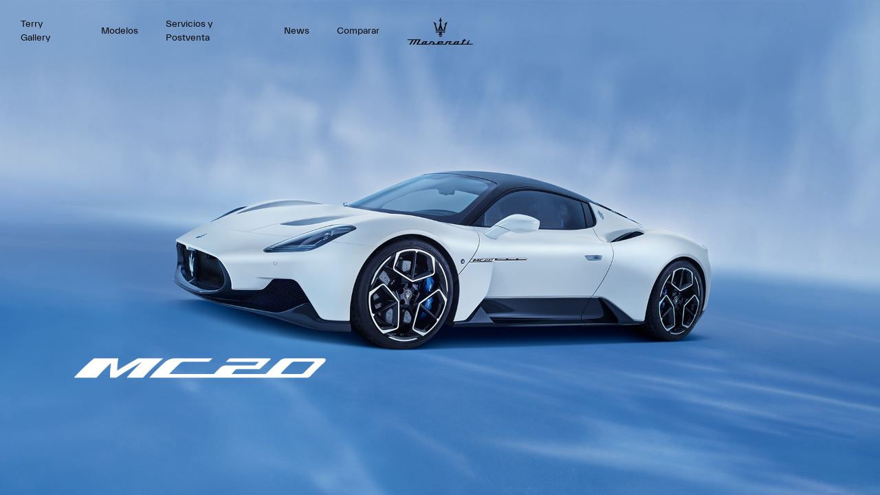

--- FILE ---
content_type: text/html;charset=utf-8
request_url: https://www.maserati.com/es/es/dealers/terrygallery-sevilla/models/mc20
body_size: 33674
content:
<!DOCTYPE HTML>

<html lang="es-ES" dir="ltr" class="product-page t-dealer-product-page-redesign country-es " data-language="es" data-countryCode="172">
    <head>

    
    

    
    
        
        
        
        
    
    
    


    

    

    <script defer="defer" type="text/javascript" src="https://rum.hlx.page/.rum/@adobe/helix-rum-js@%5E2/dist/rum-standalone.js" data-routing="env=prod,tier=publish,ams=Maserati S.P.A"></script>
<script>
        window.adobeDataLayer=window.adobeDataLayer||[];
    </script>

    
        <script async src="https://assets.adobedtm.com/c27de9dbbbdc/3073e4df818e/launch-f57b6f2bd90a.min.js"></script>
    

    <meta charset="UTF-8"/>
    
        <link rel="canonical" href="https://www.maserati.com/es/es/dealers/terrygallery-sevilla/models/mc20"/>

    <meta name="viewport" content="width=device-width, initial-scale=1.0, maximum-scale=1.0, user-scalable=no"/>
    
        
        
            <meta name="robots" content="noindex, follow"/>
        
        
    


    
        
        <title>Terry Gallery - MC20: La esencia de la competición en carretera | Maserati ES</title>
        
        <meta name="description" content="Descubre el Potente y Elegante Maserati MC20 en Terry Gallery Sevilla. Experiencia de Conducción Inigualable."/>
    
    

    
    <meta name="author" content="Maserati"/>

    
        <script type="application/ld+json">
            {
    "@context": "https://schema.org",
    "@type": "AutoDealer",
	"@id": "https://www.maserati.com/es/es/dealers/terrygallery-sevilla",
    "name": "Terry Gallery",
	"address": {
      "@type": "PostalAddress",
      "streetAddress": "Calle Roberto Osborne 25",
      "addressLocality": "Sevilla",
	  "addressRegion": "Andalucía",
      "postalCode": "41007",
      "addressCountry": "Spain"
	},
	"brand": "Maserati",
        "description": "Concesionario Maserati en Sevilla con servicios de postventa, venta de vehículos nuevos y tecnología avanzada para solicitar información desde casa.",
	"openingHours":
	[
	"Mo 09:30 - 14:00, 16:30 - 20:00",
	"Tu 09:30 - 14:00, 16:30 - 20:00",
	"We 09:30 - 14:00, 16:30 - 20:00",
	"Th 09:30 - 14:00, 16:30 - 20:00",
	"Fr 09:30 - 14:00, 16:30 - 20:00"
	],
    	"telephone": "+34 663737945"
}
        </script>
    

    
    
    
<link rel="stylesheet" href="/etc.clientlibs/maserati-mc20/clientlibs/clientlib-base.522ec1bf3d205625f1ed90efc12b256b.css" type="text/css">



    
    
<link rel="stylesheet" href="/etc.clientlibs/maserati-mc20/clientlibs/clientlib-site.5082744cd10d4b5be9423a9d21d64712.css" type="text/css">



    
    
        
        
    
<link rel="stylesheet" href="/etc.clientlibs/maserati/clientlibs/clientlib-vendor.d41d8cd98f00b204e9800998ecf8427e.css" type="text/css">



        
    
<link rel="stylesheet" href="/etc.clientlibs/maserati/clientlibs/clientlib-siteRedesign.fbe4f75ea31eb11d1a444602992ee193.css" type="text/css">



        
    
<link rel="stylesheet" href="/etc.clientlibs/maserati/clientlibs/clientlib-siteDealerRedesign.b6fff1835d2d0bab43b415684979d69c.css" type="text/css">



        
        
    



    
    
    

    

    
    
    

    <meta http-equiv="X-UA-Compatible" content="IE=edge"/>
    

    
        

	<script>
document.addEventListener('DOMContentLoaded', () => {
const linkGT2 = document.querySelector(".redesign-menu-main-wrap .section-right-models [data-linktracking='side-nav:models:gt2:discover-more:build-your-own']");

  if (linkGT2) {
    linkGT2.href = 'https://www.maserati.com/es/es/corse/gt2';
    linkGT2.textContent = 'Descubre más';
}

const linkMCX = document.querySelector(".redesign-menu-main-wrap .section-right-models [data-linktracking='side-nav:models:mcxtrema:discover-more:build-your-own']");

  if (linkMCX) {
    linkMCX.href = 'https://www.maserati.com/es/es/corse/mcxtrema';
    linkMCX.textContent = 'Descubre más';
 }
});
</script>


	

	

	
    

    <!-- TODO adhocProperties -->
    

    
        
    
<link rel="stylesheet" href="/etc.clientlibs/maserati-shoppingtools/dealer-enhancer/default/clientlib.545fd46f7ca82bc0d5930fb9b1084e36.css" type="text/css">



    

    
    <script>
        var DOCROOT = "c";
        var pathCountryDetect = "/content/retailers/es.html.country-detect";
    </script>

    
        <script>
            var resourcePath = '/etc.clientlibs/maserati/clientlibs/clientlib-site/resources/img/dealer-map/';

            // IMPORTANT:
            // SET geocms_libroot VALUE AS NEEDED - MUST MATCH geocms DIRECTORY PATH STARTING FROM WEBSERVER DOCROOT (remember trailing slash) - EG: /js/geocms/
            //TODO CHECK GEOCMS LIB
            var geocms_libroot = '/etc.clientlibs/maserati/clientlibs/clientlib-vendor/resources/geocms/';
            // FINISH.

            // 'Dealer, showroom, showroom, ...'
            var dealers = '70152';
            var country = 'es';
            var lang = 'es';
            var LABEL = {};

            LABEL['tel'] = 'Tel:';
            LABEL['tel_extended'] = 'Phone number:';
            LABEL['fax'] = 'Fax:';
            LABEL['fax_extended'] = 'Fax number:';
            LABEL['mail'] = 'E\u002Dmail';
            LABEL['mail_extended'] = 'Email address:';
            LABEL['route'] = 'Get directions';
            LABEL['sales'] = 'Opening times';
            LABEL['service'] = '';
            LABEL['closed'] = '';

            LABEL['day_1'] = 'Monday';
            LABEL['day_2'] = 'Tuesday';
            LABEL['day_3'] = 'Wednesday';
            LABEL['day_4'] = 'Thursday';
            LABEL['day_5'] = 'Friday';
            LABEL['day_6'] = 'Saturday';
            LABEL['day_7'] = 'Sunday';
            LABEL['fromMondayToFriday'] = '';
        </script>
    

    

                              <script>!function(e){var n="https://s.go-mpulse.net/boomerang/";if("False"=="True")e.BOOMR_config=e.BOOMR_config||{},e.BOOMR_config.PageParams=e.BOOMR_config.PageParams||{},e.BOOMR_config.PageParams.pci=!0,n="https://s2.go-mpulse.net/boomerang/";if(window.BOOMR_API_key="CBFR8-JPDF4-9ZN58-URJHT-YWPTQ",function(){function e(){if(!o){var e=document.createElement("script");e.id="boomr-scr-as",e.src=window.BOOMR.url,e.async=!0,i.parentNode.appendChild(e),o=!0}}function t(e){o=!0;var n,t,a,r,d=document,O=window;if(window.BOOMR.snippetMethod=e?"if":"i",t=function(e,n){var t=d.createElement("script");t.id=n||"boomr-if-as",t.src=window.BOOMR.url,BOOMR_lstart=(new Date).getTime(),e=e||d.body,e.appendChild(t)},!window.addEventListener&&window.attachEvent&&navigator.userAgent.match(/MSIE [67]\./))return window.BOOMR.snippetMethod="s",void t(i.parentNode,"boomr-async");a=document.createElement("IFRAME"),a.src="about:blank",a.title="",a.role="presentation",a.loading="eager",r=(a.frameElement||a).style,r.width=0,r.height=0,r.border=0,r.display="none",i.parentNode.appendChild(a);try{O=a.contentWindow,d=O.document.open()}catch(_){n=document.domain,a.src="javascript:var d=document.open();d.domain='"+n+"';void(0);",O=a.contentWindow,d=O.document.open()}if(n)d._boomrl=function(){this.domain=n,t()},d.write("<bo"+"dy onload='document._boomrl();'>");else if(O._boomrl=function(){t()},O.addEventListener)O.addEventListener("load",O._boomrl,!1);else if(O.attachEvent)O.attachEvent("onload",O._boomrl);d.close()}function a(e){window.BOOMR_onload=e&&e.timeStamp||(new Date).getTime()}if(!window.BOOMR||!window.BOOMR.version&&!window.BOOMR.snippetExecuted){window.BOOMR=window.BOOMR||{},window.BOOMR.snippetStart=(new Date).getTime(),window.BOOMR.snippetExecuted=!0,window.BOOMR.snippetVersion=12,window.BOOMR.url=n+"CBFR8-JPDF4-9ZN58-URJHT-YWPTQ";var i=document.currentScript||document.getElementsByTagName("script")[0],o=!1,r=document.createElement("link");if(r.relList&&"function"==typeof r.relList.supports&&r.relList.supports("preload")&&"as"in r)window.BOOMR.snippetMethod="p",r.href=window.BOOMR.url,r.rel="preload",r.as="script",r.addEventListener("load",e),r.addEventListener("error",function(){t(!0)}),setTimeout(function(){if(!o)t(!0)},3e3),BOOMR_lstart=(new Date).getTime(),i.parentNode.appendChild(r);else t(!1);if(window.addEventListener)window.addEventListener("load",a,!1);else if(window.attachEvent)window.attachEvent("onload",a)}}(),"".length>0)if(e&&"performance"in e&&e.performance&&"function"==typeof e.performance.setResourceTimingBufferSize)e.performance.setResourceTimingBufferSize();!function(){if(BOOMR=e.BOOMR||{},BOOMR.plugins=BOOMR.plugins||{},!BOOMR.plugins.AK){var n=""=="true"?1:0,t="",a="cj25rqqxhzesa2lj7o4a-f-a0e4b2127-clientnsv4-s.akamaihd.net",i="false"=="true"?2:1,o={"ak.v":"39","ak.cp":"866223","ak.ai":parseInt("395288",10),"ak.ol":"0","ak.cr":9,"ak.ipv":4,"ak.proto":"h2","ak.rid":"6ef27c4a","ak.r":47358,"ak.a2":n,"ak.m":"a","ak.n":"essl","ak.bpcip":"18.117.216.0","ak.cport":45354,"ak.gh":"23.208.24.228","ak.quicv":"","ak.tlsv":"tls1.3","ak.0rtt":"","ak.0rtt.ed":"","ak.csrc":"-","ak.acc":"","ak.t":"1768553400","ak.ak":"hOBiQwZUYzCg5VSAfCLimQ==ul5k+kOthCxSSG4V5uHQYpwP2/Elq0C1mEU9MQgZ65WpyEaq8n88342lvRsntRH/W2G5/pulNl0PeSqmKEmAtobpzCoD3LUvnscNYrLdJ2ZjaZd2o9pSIKoF+q9LI/Xw8iMi+UgwS4X3hNhdkSDAAm7aX4iuIiJTnzpYZ7MBd7r6iPJ8AItARvGqdp0mEe2OeqEHVrjirmZ0+fE7jtMy0ViXguvbHYTNwgui/AWssZWTJZ36y+AMEtJeEGVJ5lc7HGbdk8c8R4iAfy2GWbUlQ+dKokJLNyN+X7PeazgLCMtONwixwbhh04fcA5z+Ywaq/UGqbbq7JfxmOREWnBixkE3pUEIZIcfzvb5NY0ijC7w2Cw9pqSx1z924MXaosvOPV2i5EM/sNWMU5dBLT3r847bEn0d17yaAzBvPmJ41Tik=","ak.pv":"324","ak.dpoabenc":"","ak.tf":i};if(""!==t)o["ak.ruds"]=t;var r={i:!1,av:function(n){var t="http.initiator";if(n&&(!n[t]||"spa_hard"===n[t]))o["ak.feo"]=void 0!==e.aFeoApplied?1:0,BOOMR.addVar(o)},rv:function(){var e=["ak.bpcip","ak.cport","ak.cr","ak.csrc","ak.gh","ak.ipv","ak.m","ak.n","ak.ol","ak.proto","ak.quicv","ak.tlsv","ak.0rtt","ak.0rtt.ed","ak.r","ak.acc","ak.t","ak.tf"];BOOMR.removeVar(e)}};BOOMR.plugins.AK={akVars:o,akDNSPreFetchDomain:a,init:function(){if(!r.i){var e=BOOMR.subscribe;e("before_beacon",r.av,null,null),e("onbeacon",r.rv,null,null),r.i=!0}return this},is_complete:function(){return!0}}}}()}(window);</script></head>
    <body data-regionid="body" class="dealer-product-redesign">
        
    

        
        






    
    

<div id="scroll-container" class="mc20-main-wrapper ">
    <div id="app" class="model-redesign-page">
        <div data-component="app-root">
            
    

    
    

    
    
    
    
    

    <div class="mc20-menu">
        
    
    
    
    
    
    
    
    
    
    <div class="redesign-menu-main-wrap redesign-dealer-menu-main-wrap noHideMenu  custom-reading-time--none custom-nt-video" data-dealercodes="70152">
        <div class="container-fluid redesign-menu-main-container js-redesign-menu-main-container dealer-menu-enabled   menu-background-white js-change-background-color" data-default-bk-color="menu-background-white" data-scroll-to-first-element="false">
            
            
            
            <div class="header-section">
                <div class="redesign-menu-left-section menu-background-white js-change-background-color">
                    
                    <a href="/es/es/dealers/terrygallery-sevilla" data-linktracking="top-nav:logo" class="">
                        <div class="redesign-menu-logo-container-mobile"></div>
                    </a>
                    <div class="redesign-menu-navigation-container-desktop menu-background-white js-change-background-color js-animation">
                        
                            
                            
                                <div data-linktracking="top-nav:" class="menu-navigation js-desktop-open-second-level-click dealer" data-nav-name="dealer" data-nav-id="dealer">
                                    Terry Gallery
                                </div>
                            
                        
                            
                            
                                <div data-linktracking="top-nav:top-nav:models" class="menu-navigation js-desktop-open-second-level-click models" data-nav-name="models" data-nav-id="models">
                                    Modelos
                                </div>
                            
                        
                            
                            
                                <div data-linktracking="top-nav:side-nav:services-aftersales" class="menu-navigation js-desktop-open-second-level-click servicios-y-postventa" data-nav-name="servicios-y-postventa" data-nav-id="servicios-y-postventa">
                                    Servicios y Postventa
                                </div>
                            
                        
                            
                                
                                <div data-linktracking="top-nav:side-nav:news" class="menu-navigation js-desktop-open-first-level-click news" data-nav-name="news" data-link="/es/es/dealers/terrygallery-sevilla/news" data-nav-id="news">
                                    News
                                </div>
                            
                            
                        
                            
                            
                                <div data-linktracking="top-nav:side-nav:comparar" class="menu-navigation js-desktop-open-second-level-click comparar" data-nav-name="comparar" data-nav-id="comparar">
                                    Comparar
                                </div>
                            
                        
                    </div>
                </div>
                <a href="/es/es/dealers/terrygallery-sevilla" data-linktracking="top-nav:logo" class="redesign-menu-logo-container-desktop-wrapper" aria-label="Maserati Logo">
                    <div class="redesign-menu-logo-container-desktop menu-background-white js-change-background-color"></div>
                </a>
                <div class="redesign-menu-right-section menu-background-white js-change-background-color">
                    <div class="redesign-menu-icon-container ml-menu-icon">
                        <input type="checkbox" id="menu_checkbox"/>
                        <label class="js-mobile-icon-click" for="menu_checkbox" data-linktracking="side-nav:open">
                            <span></span>
                            <span></span>
                            <span></span>
                        </label>
                    </div>
                    <div class="redesign-menu-action-icon-container menu-background-white js-change-background-color">
                        <div class="first-level-action-container">
                            
                            
                        </div>

                        
                        
                        
                            <div class="second-level-action-container close js-second-level-action-container">
                                
                                    
                                
                                
                                    
                                
                            </div>
                        
                    </div>
                </div>
            </div>
            <div class="header-dealer-mobile-section js-change-background-color">
                <div class="header-mobile-dealer-name">Terry Gallery</div>
            </div>
            
                <div class="back-breadcrumb__wrapper js-back-breadcrumb menu-background-white js-change-background-color">
                    <div class="back-breadcrumb__inner">
                        
                        
                        
                        <a href="/es/es/dealers/terrygallery-sevilla/models" data-linktracking="cta:back-to-models" class="back-breadcrumb__link" data-cmp="back-breadcrumb">
                            <i class="back-breadcrumb__icon icon icon-back"></i>
                            <span class="back-breadcrumb__text menu-background-white js-change-background-color">Modelos</span>
                        </a>
                    </div>
                </div>
            
        </div>
        
    <div class="redesign-menu-desktop-overlay"></div>
    <div class="desktop-menu-container js-desktop-menu-container">
        <div class="desktop-menu-top-level js-desktop-menu-top-level">
            <div class="redesign-menu-left-section js-animation">
                
                <a href="/es/es/dealers/terrygallery-sevilla" data-linktracking="side-nav:logo">
                    <div class="redesign-menu-logo-container js-animation"></div>
                </a>
                <div class="redesign-menu-navigation-container-desktop js-animation">
                    
                        
                        
                        
                            <div class="menu-navigation js-menu-navigation js-desktop-open-second-level-click dealer" data-nav-name="Terry Gallery" data-nav-id="dealer" data-linktracking="side-nav:">Terry Gallery</div>
                        
                    
                        
                        
                        
                            <div class="menu-navigation js-menu-navigation js-desktop-open-second-level-click models" data-nav-name="Modelos" data-nav-id="models" data-linktracking="side-nav:top-nav:models">Modelos</div>
                        
                    
                        
                        
                        
                            <div class="menu-navigation js-menu-navigation js-desktop-open-second-level-click servicios-y-postventa" data-nav-name="Servicios y Postventa" data-nav-id="servicios-y-postventa" data-linktracking="side-nav:side-nav:services-aftersales">Servicios y Postventa</div>
                        
                    
                        
                        
                            
                            <div class="menu-navigation js-menu-navigation js-desktop-open-first-level-click news" data-nav-name="News" data-nav-id="news" data-link="/es/es/dealers/terrygallery-sevilla/news" data-linktracking="side-nav:side-nav:news">News</div>
                        
                        
                    
                        
                        
                        
                            <div class="menu-navigation js-menu-navigation js-desktop-open-second-level-click comparar" data-nav-name="Comparar" data-nav-id="comparar" data-linktracking="side-nav:side-nav:comparar">Comparar</div>
                        
                    
                </div>
            </div>
            <div class="redesign-menu-right-section  js-redesign-menu-right-section-color">
                <div class="redesign-menu-icon-container">
                    <div data-linktracking="side-nav:close" class="exit js-animation js-exit-desktop-icon-click"></div>
                </div>
            </div>
        </div>
        <div class="desktop-menu-second-level-wrap">
            <div class="circle-wrapper">
                <div class="circle-container">
                    <div class="circle">
                        <div class="cursor">
                            <div class="cursor-container">
                                <span data-label-viewstories="Ver historias" data-label-viewallstories="Ver todas las historias" data-label-readmore="Leer Más" class="cursor-container-text textLabel normal active">
                                    
                                    
                                    
                                    Discover more
                                </span>
                            </div>
                        </div>
                    </div>
                </div>
            </div>
            <div class="second-level-content-main">
                
                    
                    <div class="second-level-content-wrapper js-desktop-menu-second-level-wrapper js-second-level-dealer-content-wrapper" data-nav-id="dealer">
                        <div class="second-level-content-desktop js-second-level-content-desktop js-animation js-dealer-content" data-nav-id="dealer">
                            <div class="wrap-second-level">
                                <div id="dealers-container" class="dealer-list js-dealer-list">
                                    <div class="dealer-element second-level-content-item js-second-level-item" data-linktracking="side-nav:dealer" data-link-target="_self" data-dealer-id="70152">
                                        <div class="dealer-description-title js-dealer-item">Terry Gallery</div>
                                    </div>
                                </div>
                            </div>
                        </div>
                        <div class="menu-featured-content js-animation menu-featured-content-dealers">
                            <div class="section-right-dealers js-section-right-dealers js-animation no-link">
                                <div class="dealer-presentation-container">
                                    <div class="dealer-presentation">
                                        <div class="dealer-contact-info">
                                            <div class="dealer-contact-info-details">
                                                <div class="dealer-info-tel telephone">
                                                    <span class="content-box-icon icon-phone"></span>
                                                    <a class="dealer-content" href="tel:+34663737945">+34663737945</a>
                                                </div>
                                                <div class="dealer-info-email">
                                                    <span class="content-box-icon icon-newsletter"></span>
                                                    <a class="dealer-content" target="_self">
                                                        ventas@terrygallery.es
                                                    </a>
                                                </div>
                                            </div>
                                            <div class="dealer-contact-info-cta btn-primary">
                                                <a class="dealer-contact-info-cta-btn" href="/es/es/dealers/terrygallery-sevilla/about-us" target="_self" data-linktracking="about-us">About Us</a>
                                            </div>
                                        </div>
                                        <div class="dealer-address-container">
                                            <span class="content-box-icon icon-dealer-locator"></span>
                                            <span class="dealer-address-details">CALLE ROBERTO OSBORNE 25, 1 SEVILLA, SEVILLA, 41007</span>
                                            
                                        </div>
                                        <div class="dealer-schedule">
                                            <span class="content-box-icon icon__dealer-clock"></span>
                                            <div class="dealer-schedule-content"></div>
                                        </div>
                                    </div>
                                </div>
                            </div>
                        </div>
                    </div>
                
                <div class="second-level-content-wrapper js-desktop-menu-second-level-wrapper js-second-level-content-desktop" data-nav-id="models">
                    <div class="second-level-content-desktop js-animation" data-nav-id="models" data-specs-timer="1000">
                        <div class="filter-section-content">
                            
                        </div>
                        <div class="wrap-model" tabindex="0">
                            <div id="models-container">
                                <div class="model-list js-cars-list">
                                    
                                        
                                        <div class="car-description-title js-car-item js-is-active" data-linktracking="side-nav:models:view-all:grecale" data-model-car-reference="grecalea0963f81-81f4-4832-9883-62606e881428" data-link-target="_self" data-model-path-page="/es/es/dealers/terrygallery-sevilla/models/grecale">
                                            GRECALE
                                            
                                                <div class="js-fule-types all"></div>
                                            
                                        </div>
                                    
                                        
                                        <div class="car-description-title js-car-item " data-linktracking="side-nav:models:view-all:ghibli" data-model-car-reference="ghiblib288d511-200c-45d9-a195-5192d2e59aa1" data-link-target="_self" data-model-path-page="/es/es/dealers/terrygallery-sevilla/models/ghibli">
                                            GHIBLI
                                            
                                                <div class="js-fule-types all"></div>
                                            
                                        </div>
                                    
                                        
                                        <div class="car-description-title js-car-item " data-linktracking="side-nav:models:view-all:levante" data-model-car-reference="levante79c6b595-5ebf-4fdf-8d93-b1ed69089970" data-link-target="_self" data-model-path-page="/es/es/dealers/terrygallery-sevilla/models/levante">
                                            LEVANTE
                                            
                                                <div class="js-fule-types all"></div>
                                            
                                        </div>
                                    
                                        
                                        <div class="car-description-title js-car-item " data-linktracking="side-nav:models:view-all:quattroporte" data-model-car-reference="quattroporte8549ce3d-c66b-4fe5-b28d-8d6f85e60373" data-link-target="_self" data-model-path-page="/es/es/dealers/terrygallery-sevilla/models/quattroporte">
                                            QUATTROPORTE
                                            
                                                <div class="js-fule-types all"></div>
                                            
                                        </div>
                                    
                                        
                                        <div class="car-description-title js-car-item " data-linktracking="side-nav:models:view-all:mc-20" data-model-car-reference="mc205ec88b18-4a11-4c58-b3a5-44b0a261052d" data-link-target="_self" data-model-path-page="/es/es/dealers/terrygallery-sevilla/models/mc20">
                                            MC20
                                            
                                        </div>
                                    
                                        
                                        <div class="car-description-title js-car-item " data-linktracking="side-nav:models:view-all:mc-20-cielo" data-model-car-reference="mc20-cielo258e5764-e338-4918-b55b-0a63fabeef70" data-link-target="_self" data-model-path-page="/es/es/dealers/terrygallery-sevilla/models/mc20-cielo">
                                            MC20 CIELO
                                            
                                                <div class="js-fule-types all"></div>
                                            
                                        </div>
                                    
                                </div>
                                <div class="models-other-content js-other-models-content">
                                    
                                        <div class="models-other-content-box">
                                            
                                            <div class="models-other-content-box-text js-other-models" data-link-target="_self" data-other-model-car-reference="special-series" data-model-path-page="/es/es/dealers/terrygallery-sevilla/models/special-series">
                                                Special Series
                                                <div class="icon_action_arrow_right"></div>
                                            </div>
                                        </div>
                                    
                                </div>
                            </div>
                        </div>
                    </div>
                    <div class="menu-featured-content js-animation menu-featured-content-models">
                        
                            <div class="section-right-models js-section-right-models js-animation not-selected" data-model-car-reference="grecalea0963f81-81f4-4832-9883-62606e881428">
                                <div class="parallax-window">
                                    
                                    
                                    
                                    
    
    

    
    
    
    
        
        
        
        <img class="car-img model-submenu-discover-more-button" sizes="100vw" srcset="https://maserati.scene7.com/is/image/maserati/maserati/international/nav-menu/MENU-NAV-BAR_GR2.jpg?$1920x2000$&amp;fit=constrain 1920w, https://maserati.scene7.com/is/image/maserati/maserati/international/nav-menu/MENU-NAV-BAR_GR2.jpg?$1800x2000$&amp;fit=constrain 1800w, https://maserati.scene7.com/is/image/maserati/maserati/international/nav-menu/MENU-NAV-BAR_GR2.jpg?$1600x2000$&amp;fit=constrain 1600w, https://maserati.scene7.com/is/image/maserati/maserati/international/nav-menu/MENU-NAV-BAR_GR2.jpg?$1400x2000$&amp;fit=constrain 1400w, https://maserati.scene7.com/is/image/maserati/maserati/international/nav-menu/MENU-NAV-BAR_GR2.jpg?$1200x2000$&amp;fit=constrain 1200w, https://maserati.scene7.com/is/image/maserati/maserati/international/nav-menu/MENU-NAV-BAR_GR2.jpg?$1000x2000$&amp;fit=constrain 1000w, https://maserati.scene7.com/is/image/maserati/maserati/international/nav-menu/MENU-NAV-BAR_GR2.jpg?$800x2000$&amp;fit=constrain 800w, https://maserati.scene7.com/is/image/maserati/maserati/international/nav-menu/MENU-NAV-BAR_GR2.jpg?$600x2000$&amp;fit=constrain 600w, https://maserati.scene7.com/is/image/maserati/maserati/international/nav-menu/MENU-NAV-BAR_GR2.jpg?$400x2000$&amp;fit=constrain 400w" src="https://maserati.scene7.com/is/image/maserati/maserati/international/nav-menu/MENU-NAV-BAR_GR2.jpg?$1400x2000$&fit=constrain" loading="lazy" data-linktracking="side-nav:models:view-all:grecale:discover-more" alt="MENU-NAV-BAR_GR2"/><!-- fix for inline elements-->
        
        
    

                                </div>
                                <div class="car-presentation-container ">
                                    <div class="car-presentation menu-model-text-white">
                                        <div class="car-description menu-model-text-white"> Haz cada dìa Excepcional </div>
                                        <div class="car-info">
                                            
                                            
                                            
                                            <div class="build-car-cta btn-primary-yellow">
                                                <a class="model-submenu-build-your-own-button" href="/shoppingtool/build-and-price/es/es/dealer/70152#bp-grecale" data-linktracking="side-nav:models:view-all:grecale:build-your-own">
                                                    Configurador
                                                </a>
                                            </div>
                                        </div>
                                    </div>
                                    
                                    
                                        <div class="car-details js-car-details" data-model-car-reference="grecalea0963f81-81f4-4832-9883-62606e881428">
                                            
                                                <div class="car-statistics menu-model-text-white">
                                                    <div class="title">Velocidad</div>
                                                    <div class="numbers" id="animationSpeed-grecalea0963f81-81f4-4832-9883-62606e881428" data-speed="285 km/h"></div>
                                                    <div class="units" id="unitspeed-grecalea0963f81-81f4-4832-9883-62606e881428"></div>
                                                    <div class="accelerationnumbers" id="acceleration-grecalea0963f81-81f4-4832-9883-62606e881428" data-acceleration="3.8 sec"> </div>
                                                    <div class="units" id="unitacceleration-grecalea0963f81-81f4-4832-9883-62606e881428"></div>
                                                </div>
                                            
                                            
                                                <div class="car-statistics right-stat menu-model-text-white">
                                                    <div class="title">Potencia</div>
                                                    <div class="numbers" id="power-grecalea0963f81-81f4-4832-9883-62606e881428" data-power="530 CV"></div>
                                                    <div class="units" id="unitpower-grecalea0963f81-81f4-4832-9883-62606e881428"></div>
                                                </div>
                                            
                                        </div>
                                    
                                    
                                </div>
                            </div>
                            
                                <div class="section-right-models js-section-right-content-others js-animation not-selected" data-other-model-car-reference="special-series">
                                    <div class="parallax-window">
                                        
                                        
                                        
    
    

    
    
    
    
        
        
        
        <img class="car-img js-animation model-submenu-discover-more-button" sizes="100vw" srcset="https://maserati.scene7.com/is/image/maserati/maserati/international/Models/my23/f-tributo/entrypoint/special_series_entrypoint_desktop.jpg?$1920x2000$&amp;fit=constrain 1920w, https://maserati.scene7.com/is/image/maserati/maserati/international/Models/my23/f-tributo/entrypoint/special_series_entrypoint_desktop.jpg?$1800x2000$&amp;fit=constrain 1800w, https://maserati.scene7.com/is/image/maserati/maserati/international/Models/my23/f-tributo/entrypoint/special_series_entrypoint_desktop.jpg?$1600x2000$&amp;fit=constrain 1600w, https://maserati.scene7.com/is/image/maserati/maserati/international/Models/my23/f-tributo/entrypoint/special_series_entrypoint_desktop.jpg?$1400x2000$&amp;fit=constrain 1400w, https://maserati.scene7.com/is/image/maserati/maserati/international/Models/my23/f-tributo/entrypoint/special_series_entrypoint_desktop.jpg?$1200x2000$&amp;fit=constrain 1200w, https://maserati.scene7.com/is/image/maserati/maserati/international/Models/my23/f-tributo/entrypoint/special_series_entrypoint_desktop.jpg?$1000x2000$&amp;fit=constrain 1000w, https://maserati.scene7.com/is/image/maserati/maserati/international/Models/my23/f-tributo/entrypoint/special_series_entrypoint_desktop.jpg?$800x2000$&amp;fit=constrain 800w, https://maserati.scene7.com/is/image/maserati/maserati/international/Models/my23/f-tributo/entrypoint/special_series_entrypoint_desktop.jpg?$600x2000$&amp;fit=constrain 600w, https://maserati.scene7.com/is/image/maserati/maserati/international/Models/my23/f-tributo/entrypoint/special_series_entrypoint_desktop.jpg?$400x2000$&amp;fit=constrain 400w" src="https://maserati.scene7.com/is/image/maserati/maserati/international/Models/my23/f-tributo/entrypoint/special_series_entrypoint_desktop.jpg?$1400x2000$&fit=constrain" loading="lazy" alt="special_series_entrypoint_desktop" data-parallax="scroll"/><!-- fix for inline elements-->
        
        
    

                                    </div>
                                    
                                </div>
                            
                        
                            <div class="section-right-models js-section-right-models js-animation not-selected" data-model-car-reference="ghiblib288d511-200c-45d9-a195-5192d2e59aa1">
                                <div class="parallax-window">
                                    
                                    
                                    
                                    
    
    

    
    
    
    
        
        
        
        <img class="car-img model-submenu-discover-more-button" sizes="100vw" srcset="https://maserati.scene7.com/is/image/maserati/maserati/international/nav-menu/MENU%20NAV%20BAR_GH.jpg?$1920x2000$&amp;fit=constrain 1920w, https://maserati.scene7.com/is/image/maserati/maserati/international/nav-menu/MENU%20NAV%20BAR_GH.jpg?$1800x2000$&amp;fit=constrain 1800w, https://maserati.scene7.com/is/image/maserati/maserati/international/nav-menu/MENU%20NAV%20BAR_GH.jpg?$1600x2000$&amp;fit=constrain 1600w, https://maserati.scene7.com/is/image/maserati/maserati/international/nav-menu/MENU%20NAV%20BAR_GH.jpg?$1400x2000$&amp;fit=constrain 1400w, https://maserati.scene7.com/is/image/maserati/maserati/international/nav-menu/MENU%20NAV%20BAR_GH.jpg?$1200x2000$&amp;fit=constrain 1200w, https://maserati.scene7.com/is/image/maserati/maserati/international/nav-menu/MENU%20NAV%20BAR_GH.jpg?$1000x2000$&amp;fit=constrain 1000w, https://maserati.scene7.com/is/image/maserati/maserati/international/nav-menu/MENU%20NAV%20BAR_GH.jpg?$800x2000$&amp;fit=constrain 800w, https://maserati.scene7.com/is/image/maserati/maserati/international/nav-menu/MENU%20NAV%20BAR_GH.jpg?$600x2000$&amp;fit=constrain 600w, https://maserati.scene7.com/is/image/maserati/maserati/international/nav-menu/MENU%20NAV%20BAR_GH.jpg?$400x2000$&amp;fit=constrain 400w" src="https://maserati.scene7.com/is/image/maserati/maserati/international/nav-menu/MENU%20NAV%20BAR_GH.jpg?$1400x2000$&fit=constrain" loading="lazy" data-linktracking="side-nav:models:view-all:ghibli:discover-more" alt="MENU NAV BAR_GH"/><!-- fix for inline elements-->
        
        
    

                                </div>
                                <div class="car-presentation-container ">
                                    <div class="car-presentation menu-model-text-white">
                                        <div class="car-description menu-model-text-white"> No eres como todos los demás </div>
                                        <div class="car-info">
                                            
                                                <div class="car-price">
                                                    Desde
                                                    <div class="price">94.700 €</div>
                                                </div>
                                            
                                            
                                            
                                            <div class="build-car-cta btn-primary-yellow">
                                                <a class="model-submenu-build-your-own-button" href="/shoppingtool/build-and-price/es/es/dealer/70152#bp-ghibli" data-linktracking="side-nav:models:view-all:ghibli:build-your-own">
                                                    Configurador
                                                </a>
                                            </div>
                                        </div>
                                    </div>
                                    
                                    
                                        <div class="car-details js-car-details" data-model-car-reference="ghiblib288d511-200c-45d9-a195-5192d2e59aa1">
                                            
                                                <div class="car-statistics menu-model-text-white">
                                                    <div class="title">Velocidad</div>
                                                    <div class="numbers" id="animationSpeed-ghiblib288d511-200c-45d9-a195-5192d2e59aa1" data-speed="255 km/h"></div>
                                                    <div class="units" id="unitspeed-ghiblib288d511-200c-45d9-a195-5192d2e59aa1"></div>
                                                    <div class="accelerationnumbers" id="acceleration-ghiblib288d511-200c-45d9-a195-5192d2e59aa1" data-acceleration="5.7 sec"> </div>
                                                    <div class="units" id="unitacceleration-ghiblib288d511-200c-45d9-a195-5192d2e59aa1"></div>
                                                </div>
                                            
                                            
                                                <div class="car-statistics right-stat menu-model-text-white">
                                                    <div class="title">Potencia</div>
                                                    <div class="numbers" id="power-ghiblib288d511-200c-45d9-a195-5192d2e59aa1" data-power="330 CV"></div>
                                                    <div class="units" id="unitpower-ghiblib288d511-200c-45d9-a195-5192d2e59aa1"></div>
                                                </div>
                                            
                                        </div>
                                    
                                    
                                </div>
                            </div>
                            
                                <div class="section-right-models js-section-right-content-others js-animation not-selected" data-other-model-car-reference="special-series">
                                    <div class="parallax-window">
                                        
                                        
                                        
    
    

    
    
    
    
        
        
        
        <img class="car-img js-animation model-submenu-discover-more-button" sizes="100vw" srcset="https://maserati.scene7.com/is/image/maserati/maserati/international/Models/my23/f-tributo/entrypoint/special_series_entrypoint_desktop.jpg?$1920x2000$&amp;fit=constrain 1920w, https://maserati.scene7.com/is/image/maserati/maserati/international/Models/my23/f-tributo/entrypoint/special_series_entrypoint_desktop.jpg?$1800x2000$&amp;fit=constrain 1800w, https://maserati.scene7.com/is/image/maserati/maserati/international/Models/my23/f-tributo/entrypoint/special_series_entrypoint_desktop.jpg?$1600x2000$&amp;fit=constrain 1600w, https://maserati.scene7.com/is/image/maserati/maserati/international/Models/my23/f-tributo/entrypoint/special_series_entrypoint_desktop.jpg?$1400x2000$&amp;fit=constrain 1400w, https://maserati.scene7.com/is/image/maserati/maserati/international/Models/my23/f-tributo/entrypoint/special_series_entrypoint_desktop.jpg?$1200x2000$&amp;fit=constrain 1200w, https://maserati.scene7.com/is/image/maserati/maserati/international/Models/my23/f-tributo/entrypoint/special_series_entrypoint_desktop.jpg?$1000x2000$&amp;fit=constrain 1000w, https://maserati.scene7.com/is/image/maserati/maserati/international/Models/my23/f-tributo/entrypoint/special_series_entrypoint_desktop.jpg?$800x2000$&amp;fit=constrain 800w, https://maserati.scene7.com/is/image/maserati/maserati/international/Models/my23/f-tributo/entrypoint/special_series_entrypoint_desktop.jpg?$600x2000$&amp;fit=constrain 600w, https://maserati.scene7.com/is/image/maserati/maserati/international/Models/my23/f-tributo/entrypoint/special_series_entrypoint_desktop.jpg?$400x2000$&amp;fit=constrain 400w" src="https://maserati.scene7.com/is/image/maserati/maserati/international/Models/my23/f-tributo/entrypoint/special_series_entrypoint_desktop.jpg?$1400x2000$&fit=constrain" loading="lazy" alt="special_series_entrypoint_desktop" data-parallax="scroll"/><!-- fix for inline elements-->
        
        
    

                                    </div>
                                    
                                </div>
                            
                        
                            <div class="section-right-models js-section-right-models js-animation not-selected" data-model-car-reference="levante79c6b595-5ebf-4fdf-8d93-b1ed69089970">
                                <div class="parallax-window">
                                    
                                    
                                    
                                    
    
    

    
    
    
    
        
        
        
        <img class="car-img model-submenu-discover-more-button" sizes="100vw" srcset="https://maserati.scene7.com/is/image/maserati/maserati/international/nav-menu/MENU%20NAV%20BAR_LEV.jpg?$1920x2000$&amp;fit=constrain 1920w, https://maserati.scene7.com/is/image/maserati/maserati/international/nav-menu/MENU%20NAV%20BAR_LEV.jpg?$1800x2000$&amp;fit=constrain 1800w, https://maserati.scene7.com/is/image/maserati/maserati/international/nav-menu/MENU%20NAV%20BAR_LEV.jpg?$1600x2000$&amp;fit=constrain 1600w, https://maserati.scene7.com/is/image/maserati/maserati/international/nav-menu/MENU%20NAV%20BAR_LEV.jpg?$1400x2000$&amp;fit=constrain 1400w, https://maserati.scene7.com/is/image/maserati/maserati/international/nav-menu/MENU%20NAV%20BAR_LEV.jpg?$1200x2000$&amp;fit=constrain 1200w, https://maserati.scene7.com/is/image/maserati/maserati/international/nav-menu/MENU%20NAV%20BAR_LEV.jpg?$1000x2000$&amp;fit=constrain 1000w, https://maserati.scene7.com/is/image/maserati/maserati/international/nav-menu/MENU%20NAV%20BAR_LEV.jpg?$800x2000$&amp;fit=constrain 800w, https://maserati.scene7.com/is/image/maserati/maserati/international/nav-menu/MENU%20NAV%20BAR_LEV.jpg?$600x2000$&amp;fit=constrain 600w, https://maserati.scene7.com/is/image/maserati/maserati/international/nav-menu/MENU%20NAV%20BAR_LEV.jpg?$400x2000$&amp;fit=constrain 400w" src="https://maserati.scene7.com/is/image/maserati/maserati/international/nav-menu/MENU%20NAV%20BAR_LEV.jpg?$1400x2000$&fit=constrain" loading="lazy" data-linktracking="side-nav:models:view-all:levante:discover-more" alt="MENU NAV BAR_LEV"/><!-- fix for inline elements-->
        
        
    

                                </div>
                                <div class="car-presentation-container ">
                                    <div class="car-presentation menu-model-text-white">
                                        <div class="car-description menu-model-text-white"> El Maserati de los SUVs </div>
                                        <div class="car-info">
                                            
                                                <div class="car-price">
                                                    Desde
                                                    <div class="price">104.300 €</div>
                                                </div>
                                            
                                            
                                            
                                            <div class="build-car-cta btn-primary-yellow">
                                                <a class="model-submenu-build-your-own-button" href="/shoppingtool/build-and-price/es/es/dealer/70152#bp-levante" data-linktracking="side-nav:models:view-all:levante:build-your-own">
                                                    Configurador
                                                </a>
                                            </div>
                                        </div>
                                    </div>
                                    
                                    
                                        <div class="car-details js-car-details" data-model-car-reference="levante79c6b595-5ebf-4fdf-8d93-b1ed69089970">
                                            
                                                <div class="car-statistics menu-model-text-white">
                                                    <div class="title">Velocidad</div>
                                                    <div class="numbers" id="animationSpeed-levante79c6b595-5ebf-4fdf-8d93-b1ed69089970" data-speed="245 km/h"></div>
                                                    <div class="units" id="unitspeed-levante79c6b595-5ebf-4fdf-8d93-b1ed69089970"></div>
                                                    <div class="accelerationnumbers" id="acceleration-levante79c6b595-5ebf-4fdf-8d93-b1ed69089970" data-acceleration="6.0 sec"> </div>
                                                    <div class="units" id="unitacceleration-levante79c6b595-5ebf-4fdf-8d93-b1ed69089970"></div>
                                                </div>
                                            
                                            
                                                <div class="car-statistics right-stat menu-model-text-white">
                                                    <div class="title">Potencia</div>
                                                    <div class="numbers" id="power-levante79c6b595-5ebf-4fdf-8d93-b1ed69089970" data-power="330 CV"></div>
                                                    <div class="units" id="unitpower-levante79c6b595-5ebf-4fdf-8d93-b1ed69089970"></div>
                                                </div>
                                            
                                        </div>
                                    
                                    
                                </div>
                            </div>
                            
                                <div class="section-right-models js-section-right-content-others js-animation not-selected" data-other-model-car-reference="special-series">
                                    <div class="parallax-window">
                                        
                                        
                                        
    
    

    
    
    
    
        
        
        
        <img class="car-img js-animation model-submenu-discover-more-button" sizes="100vw" srcset="https://maserati.scene7.com/is/image/maserati/maserati/international/Models/my23/f-tributo/entrypoint/special_series_entrypoint_desktop.jpg?$1920x2000$&amp;fit=constrain 1920w, https://maserati.scene7.com/is/image/maserati/maserati/international/Models/my23/f-tributo/entrypoint/special_series_entrypoint_desktop.jpg?$1800x2000$&amp;fit=constrain 1800w, https://maserati.scene7.com/is/image/maserati/maserati/international/Models/my23/f-tributo/entrypoint/special_series_entrypoint_desktop.jpg?$1600x2000$&amp;fit=constrain 1600w, https://maserati.scene7.com/is/image/maserati/maserati/international/Models/my23/f-tributo/entrypoint/special_series_entrypoint_desktop.jpg?$1400x2000$&amp;fit=constrain 1400w, https://maserati.scene7.com/is/image/maserati/maserati/international/Models/my23/f-tributo/entrypoint/special_series_entrypoint_desktop.jpg?$1200x2000$&amp;fit=constrain 1200w, https://maserati.scene7.com/is/image/maserati/maserati/international/Models/my23/f-tributo/entrypoint/special_series_entrypoint_desktop.jpg?$1000x2000$&amp;fit=constrain 1000w, https://maserati.scene7.com/is/image/maserati/maserati/international/Models/my23/f-tributo/entrypoint/special_series_entrypoint_desktop.jpg?$800x2000$&amp;fit=constrain 800w, https://maserati.scene7.com/is/image/maserati/maserati/international/Models/my23/f-tributo/entrypoint/special_series_entrypoint_desktop.jpg?$600x2000$&amp;fit=constrain 600w, https://maserati.scene7.com/is/image/maserati/maserati/international/Models/my23/f-tributo/entrypoint/special_series_entrypoint_desktop.jpg?$400x2000$&amp;fit=constrain 400w" src="https://maserati.scene7.com/is/image/maserati/maserati/international/Models/my23/f-tributo/entrypoint/special_series_entrypoint_desktop.jpg?$1400x2000$&fit=constrain" loading="lazy" alt="special_series_entrypoint_desktop" data-parallax="scroll"/><!-- fix for inline elements-->
        
        
    

                                    </div>
                                    
                                </div>
                            
                        
                            <div class="section-right-models js-section-right-models js-animation not-selected" data-model-car-reference="quattroporte8549ce3d-c66b-4fe5-b28d-8d6f85e60373">
                                <div class="parallax-window">
                                    
                                    
                                    
                                    
    
    

    
    
    
    
        
        
        
        <img class="car-img model-submenu-discover-more-button" sizes="100vw" srcset="https://maserati.scene7.com/is/image/maserati/maserati/international/nav-menu/MENU%20NAV%20BAR_QP.jpg?$1920x2000$&amp;fit=constrain 1920w, https://maserati.scene7.com/is/image/maserati/maserati/international/nav-menu/MENU%20NAV%20BAR_QP.jpg?$1800x2000$&amp;fit=constrain 1800w, https://maserati.scene7.com/is/image/maserati/maserati/international/nav-menu/MENU%20NAV%20BAR_QP.jpg?$1600x2000$&amp;fit=constrain 1600w, https://maserati.scene7.com/is/image/maserati/maserati/international/nav-menu/MENU%20NAV%20BAR_QP.jpg?$1400x2000$&amp;fit=constrain 1400w, https://maserati.scene7.com/is/image/maserati/maserati/international/nav-menu/MENU%20NAV%20BAR_QP.jpg?$1200x2000$&amp;fit=constrain 1200w, https://maserati.scene7.com/is/image/maserati/maserati/international/nav-menu/MENU%20NAV%20BAR_QP.jpg?$1000x2000$&amp;fit=constrain 1000w, https://maserati.scene7.com/is/image/maserati/maserati/international/nav-menu/MENU%20NAV%20BAR_QP.jpg?$800x2000$&amp;fit=constrain 800w, https://maserati.scene7.com/is/image/maserati/maserati/international/nav-menu/MENU%20NAV%20BAR_QP.jpg?$600x2000$&amp;fit=constrain 600w, https://maserati.scene7.com/is/image/maserati/maserati/international/nav-menu/MENU%20NAV%20BAR_QP.jpg?$400x2000$&amp;fit=constrain 400w" src="https://maserati.scene7.com/is/image/maserati/maserati/international/nav-menu/MENU%20NAV%20BAR_QP.jpg?$1400x2000$&fit=constrain" loading="lazy" data-linktracking="side-nav:models:view-all:quattroporte:discover-more" alt="MENU NAV BAR_QP"/><!-- fix for inline elements-->
        
        
    

                                </div>
                                <div class="car-presentation-container ">
                                    <div class="car-presentation menu-model-text-white">
                                        <div class="car-description menu-model-text-white"> Un Icono de la Elegancia Italiana </div>
                                        <div class="car-info">
                                            
                                                <div class="car-price">
                                                    Desde
                                                    <div class="price">165.300 €</div>
                                                </div>
                                            
                                            
                                            
                                            <div class="build-car-cta btn-primary-yellow">
                                                <a class="model-submenu-build-your-own-button" href="/shoppingtool/build-and-price/es/es/dealer/70152#bp-quattroporte" data-linktracking="side-nav:models:view-all:quattroporte:build-your-own">
                                                    Configurador
                                                </a>
                                            </div>
                                        </div>
                                    </div>
                                    
                                    
                                        <div class="car-details js-car-details" data-model-car-reference="quattroporte8549ce3d-c66b-4fe5-b28d-8d6f85e60373">
                                            
                                                <div class="car-statistics menu-model-text-white">
                                                    <div class="title">Velocidad</div>
                                                    <div class="numbers" id="animationSpeed-quattroporte8549ce3d-c66b-4fe5-b28d-8d6f85e60373" data-speed="326 km/h"></div>
                                                    <div class="units" id="unitspeed-quattroporte8549ce3d-c66b-4fe5-b28d-8d6f85e60373"></div>
                                                    <div class="accelerationnumbers" id="acceleration-quattroporte8549ce3d-c66b-4fe5-b28d-8d6f85e60373" data-acceleration="4.5 sec"> </div>
                                                    <div class="units" id="unitacceleration-quattroporte8549ce3d-c66b-4fe5-b28d-8d6f85e60373"></div>
                                                </div>
                                            
                                            
                                                <div class="car-statistics right-stat menu-model-text-white">
                                                    <div class="title">Potencia</div>
                                                    <div class="numbers" id="power-quattroporte8549ce3d-c66b-4fe5-b28d-8d6f85e60373" data-power="580 CV"></div>
                                                    <div class="units" id="unitpower-quattroporte8549ce3d-c66b-4fe5-b28d-8d6f85e60373"></div>
                                                </div>
                                            
                                        </div>
                                    
                                    
                                </div>
                            </div>
                            
                                <div class="section-right-models js-section-right-content-others js-animation not-selected" data-other-model-car-reference="special-series">
                                    <div class="parallax-window">
                                        
                                        
                                        
    
    

    
    
    
    
        
        
        
        <img class="car-img js-animation model-submenu-discover-more-button" sizes="100vw" srcset="https://maserati.scene7.com/is/image/maserati/maserati/international/Models/my23/f-tributo/entrypoint/special_series_entrypoint_desktop.jpg?$1920x2000$&amp;fit=constrain 1920w, https://maserati.scene7.com/is/image/maserati/maserati/international/Models/my23/f-tributo/entrypoint/special_series_entrypoint_desktop.jpg?$1800x2000$&amp;fit=constrain 1800w, https://maserati.scene7.com/is/image/maserati/maserati/international/Models/my23/f-tributo/entrypoint/special_series_entrypoint_desktop.jpg?$1600x2000$&amp;fit=constrain 1600w, https://maserati.scene7.com/is/image/maserati/maserati/international/Models/my23/f-tributo/entrypoint/special_series_entrypoint_desktop.jpg?$1400x2000$&amp;fit=constrain 1400w, https://maserati.scene7.com/is/image/maserati/maserati/international/Models/my23/f-tributo/entrypoint/special_series_entrypoint_desktop.jpg?$1200x2000$&amp;fit=constrain 1200w, https://maserati.scene7.com/is/image/maserati/maserati/international/Models/my23/f-tributo/entrypoint/special_series_entrypoint_desktop.jpg?$1000x2000$&amp;fit=constrain 1000w, https://maserati.scene7.com/is/image/maserati/maserati/international/Models/my23/f-tributo/entrypoint/special_series_entrypoint_desktop.jpg?$800x2000$&amp;fit=constrain 800w, https://maserati.scene7.com/is/image/maserati/maserati/international/Models/my23/f-tributo/entrypoint/special_series_entrypoint_desktop.jpg?$600x2000$&amp;fit=constrain 600w, https://maserati.scene7.com/is/image/maserati/maserati/international/Models/my23/f-tributo/entrypoint/special_series_entrypoint_desktop.jpg?$400x2000$&amp;fit=constrain 400w" src="https://maserati.scene7.com/is/image/maserati/maserati/international/Models/my23/f-tributo/entrypoint/special_series_entrypoint_desktop.jpg?$1400x2000$&fit=constrain" loading="lazy" alt="special_series_entrypoint_desktop" data-parallax="scroll"/><!-- fix for inline elements-->
        
        
    

                                    </div>
                                    
                                </div>
                            
                        
                            <div class="section-right-models js-section-right-models js-animation not-selected" data-model-car-reference="mc205ec88b18-4a11-4c58-b3a5-44b0a261052d">
                                <div class="parallax-window">
                                    
                                    
                                    
                                    
    
    

    
    
    
    
        
        
        
        <img class="car-img model-submenu-discover-more-button" sizes="100vw" srcset="https://maserati.scene7.com/is/image/maserati/maserati/international/nav-menu/MENU%20NAV%20BAR_MC20.jpg?$1920x2000$&amp;fit=constrain 1920w, https://maserati.scene7.com/is/image/maserati/maserati/international/nav-menu/MENU%20NAV%20BAR_MC20.jpg?$1800x2000$&amp;fit=constrain 1800w, https://maserati.scene7.com/is/image/maserati/maserati/international/nav-menu/MENU%20NAV%20BAR_MC20.jpg?$1600x2000$&amp;fit=constrain 1600w, https://maserati.scene7.com/is/image/maserati/maserati/international/nav-menu/MENU%20NAV%20BAR_MC20.jpg?$1400x2000$&amp;fit=constrain 1400w, https://maserati.scene7.com/is/image/maserati/maserati/international/nav-menu/MENU%20NAV%20BAR_MC20.jpg?$1200x2000$&amp;fit=constrain 1200w, https://maserati.scene7.com/is/image/maserati/maserati/international/nav-menu/MENU%20NAV%20BAR_MC20.jpg?$1000x2000$&amp;fit=constrain 1000w, https://maserati.scene7.com/is/image/maserati/maserati/international/nav-menu/MENU%20NAV%20BAR_MC20.jpg?$800x2000$&amp;fit=constrain 800w, https://maserati.scene7.com/is/image/maserati/maserati/international/nav-menu/MENU%20NAV%20BAR_MC20.jpg?$600x2000$&amp;fit=constrain 600w, https://maserati.scene7.com/is/image/maserati/maserati/international/nav-menu/MENU%20NAV%20BAR_MC20.jpg?$400x2000$&amp;fit=constrain 400w" src="https://maserati.scene7.com/is/image/maserati/maserati/international/nav-menu/MENU%20NAV%20BAR_MC20.jpg?$1400x2000$&fit=constrain" loading="lazy" data-linktracking="side-nav:models:view-all:mc-20:discover-more" alt="A yellow Maserati MC20 speeds along the track coming out of a bend"/><!-- fix for inline elements-->
        
        
    

                                </div>
                                <div class="car-presentation-container ">
                                    <div class="car-presentation menu-model-text-white">
                                        <div class="car-description menu-model-text-white"> The First of Its Kind </div>
                                        <div class="car-info">
                                            
                                                <div class="car-price">
                                                    Desde
                                                    <div class="price">265.388€</div>
                                                </div>
                                            
                                            
                                            
                                            <div class="build-car-cta btn-primary-yellow">
                                                <a class="model-submenu-build-your-own-button" href="/shoppingtool/build-and-price/es/es/dealer/70152#bp-" data-linktracking="side-nav:models:view-all:mc-20:build-your-own">
                                                    Configurador
                                                </a>
                                            </div>
                                        </div>
                                    </div>
                                    
                                    
                                        <div class="car-details js-car-details" data-model-car-reference="mc205ec88b18-4a11-4c58-b3a5-44b0a261052d">
                                            
                                            
                                        </div>
                                    
                                    
                                </div>
                            </div>
                            
                                <div class="section-right-models js-section-right-content-others js-animation not-selected" data-other-model-car-reference="special-series">
                                    <div class="parallax-window">
                                        
                                        
                                        
    
    

    
    
    
    
        
        
        
        <img class="car-img js-animation model-submenu-discover-more-button" sizes="100vw" srcset="https://maserati.scene7.com/is/image/maserati/maserati/international/Models/my23/f-tributo/entrypoint/special_series_entrypoint_desktop.jpg?$1920x2000$&amp;fit=constrain 1920w, https://maserati.scene7.com/is/image/maserati/maserati/international/Models/my23/f-tributo/entrypoint/special_series_entrypoint_desktop.jpg?$1800x2000$&amp;fit=constrain 1800w, https://maserati.scene7.com/is/image/maserati/maserati/international/Models/my23/f-tributo/entrypoint/special_series_entrypoint_desktop.jpg?$1600x2000$&amp;fit=constrain 1600w, https://maserati.scene7.com/is/image/maserati/maserati/international/Models/my23/f-tributo/entrypoint/special_series_entrypoint_desktop.jpg?$1400x2000$&amp;fit=constrain 1400w, https://maserati.scene7.com/is/image/maserati/maserati/international/Models/my23/f-tributo/entrypoint/special_series_entrypoint_desktop.jpg?$1200x2000$&amp;fit=constrain 1200w, https://maserati.scene7.com/is/image/maserati/maserati/international/Models/my23/f-tributo/entrypoint/special_series_entrypoint_desktop.jpg?$1000x2000$&amp;fit=constrain 1000w, https://maserati.scene7.com/is/image/maserati/maserati/international/Models/my23/f-tributo/entrypoint/special_series_entrypoint_desktop.jpg?$800x2000$&amp;fit=constrain 800w, https://maserati.scene7.com/is/image/maserati/maserati/international/Models/my23/f-tributo/entrypoint/special_series_entrypoint_desktop.jpg?$600x2000$&amp;fit=constrain 600w, https://maserati.scene7.com/is/image/maserati/maserati/international/Models/my23/f-tributo/entrypoint/special_series_entrypoint_desktop.jpg?$400x2000$&amp;fit=constrain 400w" src="https://maserati.scene7.com/is/image/maserati/maserati/international/Models/my23/f-tributo/entrypoint/special_series_entrypoint_desktop.jpg?$1400x2000$&fit=constrain" loading="lazy" alt="special_series_entrypoint_desktop" data-parallax="scroll"/><!-- fix for inline elements-->
        
        
    

                                    </div>
                                    
                                </div>
                            
                        
                            <div class="section-right-models js-section-right-models js-animation not-selected" data-model-car-reference="mc20-cielo258e5764-e338-4918-b55b-0a63fabeef70">
                                <div class="parallax-window">
                                    
                                    
                                    
                                    
    
    

    
    
    
    
        
        
        
        <img class="car-img model-submenu-discover-more-button" sizes="100vw" srcset="https://maserati.scene7.com/is/image/maserati/maserati/international/nav-menu/MENU_NAV_BAR_MC20_CIELO.jpg?$1920x2000$&amp;fit=constrain 1920w, https://maserati.scene7.com/is/image/maserati/maserati/international/nav-menu/MENU_NAV_BAR_MC20_CIELO.jpg?$1800x2000$&amp;fit=constrain 1800w, https://maserati.scene7.com/is/image/maserati/maserati/international/nav-menu/MENU_NAV_BAR_MC20_CIELO.jpg?$1600x2000$&amp;fit=constrain 1600w, https://maserati.scene7.com/is/image/maserati/maserati/international/nav-menu/MENU_NAV_BAR_MC20_CIELO.jpg?$1400x2000$&amp;fit=constrain 1400w, https://maserati.scene7.com/is/image/maserati/maserati/international/nav-menu/MENU_NAV_BAR_MC20_CIELO.jpg?$1200x2000$&amp;fit=constrain 1200w, https://maserati.scene7.com/is/image/maserati/maserati/international/nav-menu/MENU_NAV_BAR_MC20_CIELO.jpg?$1000x2000$&amp;fit=constrain 1000w, https://maserati.scene7.com/is/image/maserati/maserati/international/nav-menu/MENU_NAV_BAR_MC20_CIELO.jpg?$800x2000$&amp;fit=constrain 800w, https://maserati.scene7.com/is/image/maserati/maserati/international/nav-menu/MENU_NAV_BAR_MC20_CIELO.jpg?$600x2000$&amp;fit=constrain 600w, https://maserati.scene7.com/is/image/maserati/maserati/international/nav-menu/MENU_NAV_BAR_MC20_CIELO.jpg?$400x2000$&amp;fit=constrain 400w" src="https://maserati.scene7.com/is/image/maserati/maserati/international/nav-menu/MENU_NAV_BAR_MC20_CIELO.jpg?$1400x2000$&fit=constrain" loading="lazy" data-linktracking="side-nav:models:view-all:mc-20-cielo:discover-more" alt="MENU_NAV_BAR_MC20_CIELO"/><!-- fix for inline elements-->
        
        
    

                                </div>
                                <div class="car-presentation-container ">
                                    <div class="car-presentation menu-model-text-white">
                                        <div class="car-description menu-model-text-white"> Más allá del Cielo </div>
                                        <div class="car-info">
                                            
                                                <div class="car-price">
                                                    Desde
                                                    <div class="price">300.500€</div>
                                                </div>
                                            
                                            
                                            
                                            <div class="build-car-cta btn-primary-yellow">
                                                <a class="model-submenu-build-your-own-button" href="/shoppingtool/build-and-price/es/es/dealer/70152#bp-mc20sr" data-linktracking="side-nav:models:view-all:mc-20-cielo:build-your-own">
                                                    Configurador
                                                </a>
                                            </div>
                                        </div>
                                    </div>
                                    
                                    
                                        <div class="car-details js-car-details" data-model-car-reference="mc20-cielo258e5764-e338-4918-b55b-0a63fabeef70">
                                            
                                                <div class="car-statistics menu-model-text-white">
                                                    <div class="title">Velocidad</div>
                                                    <div class="numbers" id="animationSpeed-mc20-cielo258e5764-e338-4918-b55b-0a63fabeef70" data-speed=">320 km/h"></div>
                                                    <div class="units" id="unitspeed-mc20-cielo258e5764-e338-4918-b55b-0a63fabeef70"></div>
                                                    <div class="accelerationnumbers" id="acceleration-mc20-cielo258e5764-e338-4918-b55b-0a63fabeef70" data-acceleration="2.9 sec"> </div>
                                                    <div class="units" id="unitacceleration-mc20-cielo258e5764-e338-4918-b55b-0a63fabeef70"></div>
                                                </div>
                                            
                                            
                                                <div class="car-statistics right-stat menu-model-text-white">
                                                    <div class="title">Potencia</div>
                                                    <div class="numbers" id="power-mc20-cielo258e5764-e338-4918-b55b-0a63fabeef70" data-power="630 CV"></div>
                                                    <div class="units" id="unitpower-mc20-cielo258e5764-e338-4918-b55b-0a63fabeef70"></div>
                                                </div>
                                            
                                        </div>
                                    
                                    
                                </div>
                            </div>
                            
                                <div class="section-right-models js-section-right-content-others js-animation not-selected" data-other-model-car-reference="special-series">
                                    <div class="parallax-window">
                                        
                                        
                                        
    
    

    
    
    
    
        
        
        
        <img class="car-img js-animation model-submenu-discover-more-button" sizes="100vw" srcset="https://maserati.scene7.com/is/image/maserati/maserati/international/Models/my23/f-tributo/entrypoint/special_series_entrypoint_desktop.jpg?$1920x2000$&amp;fit=constrain 1920w, https://maserati.scene7.com/is/image/maserati/maserati/international/Models/my23/f-tributo/entrypoint/special_series_entrypoint_desktop.jpg?$1800x2000$&amp;fit=constrain 1800w, https://maserati.scene7.com/is/image/maserati/maserati/international/Models/my23/f-tributo/entrypoint/special_series_entrypoint_desktop.jpg?$1600x2000$&amp;fit=constrain 1600w, https://maserati.scene7.com/is/image/maserati/maserati/international/Models/my23/f-tributo/entrypoint/special_series_entrypoint_desktop.jpg?$1400x2000$&amp;fit=constrain 1400w, https://maserati.scene7.com/is/image/maserati/maserati/international/Models/my23/f-tributo/entrypoint/special_series_entrypoint_desktop.jpg?$1200x2000$&amp;fit=constrain 1200w, https://maserati.scene7.com/is/image/maserati/maserati/international/Models/my23/f-tributo/entrypoint/special_series_entrypoint_desktop.jpg?$1000x2000$&amp;fit=constrain 1000w, https://maserati.scene7.com/is/image/maserati/maserati/international/Models/my23/f-tributo/entrypoint/special_series_entrypoint_desktop.jpg?$800x2000$&amp;fit=constrain 800w, https://maserati.scene7.com/is/image/maserati/maserati/international/Models/my23/f-tributo/entrypoint/special_series_entrypoint_desktop.jpg?$600x2000$&amp;fit=constrain 600w, https://maserati.scene7.com/is/image/maserati/maserati/international/Models/my23/f-tributo/entrypoint/special_series_entrypoint_desktop.jpg?$400x2000$&amp;fit=constrain 400w" src="https://maserati.scene7.com/is/image/maserati/maserati/international/Models/my23/f-tributo/entrypoint/special_series_entrypoint_desktop.jpg?$1400x2000$&fit=constrain" loading="lazy" alt="special_series_entrypoint_desktop" data-parallax="scroll"/><!-- fix for inline elements-->
        
        
    

                                    </div>
                                    
                                </div>
                            
                        
                    </div>
                </div>

                
                    
                
                    
                
                    
                        <div class="second-level-content-wrapper js-desktop-menu-second-level-wrapper js-second-level-content-desktop" data-nav-id="servicios-y-postventa">
                            <div class="second-level-content-desktop js-animation" data-nav-id="servicios-y-postventa">
                                <div class="wrap-second-level">
                                    
                                        
                                            
                                                
                                                    
                                                    <div class="second-level-content-item js-second-level-item" data-path-page="/es/es/dealers/terrygallery-sevilla/services/maintenance-program" data-link-target="_self" data-image-reference="programa-de-mantenimiento" data-linktracking="side-nav:services-aftersales:maintenance-program">
                                                        
                                                        Programa de mantenimiento
                                                    </div>
                                                
                                                
                                            
                                                
                                                    
                                                    <div class="second-level-content-item js-second-level-item" data-path-page="/es/es/dealers/terrygallery-sevilla/services/extended-warranty" data-link-target="_self" data-image-reference="extensión-de-garantía" data-linktracking="side-nav:services-aftersales:extended-warranty">
                                                        
                                                        Extensión de garantía
                                                    </div>
                                                
                                                
                                            
                                                
                                                    
                                                    <div class="second-level-content-item js-second-level-item" data-path-page="/es/es/contact-us" data-link-target="_self" data-image-reference="servicio-al-cliente" data-linktracking="side-nav:services-aftersales:Servicio al cliente">
                                                        
                                                        Servicio al cliente
                                                    </div>
                                                
                                                
                                            
                                        
                                    
                                        
                                    
                                        
                                    
                                </div>
                            </div>
                            <div class="menu-featured-content">
                                <div class="section-right tiles-section section-right-models js-section-right-models">
                                    <div class="content-cards js-content-cards">
                                        
    
    
    <div class="row">
        
    </div>

                                    </div>
                                </div>
                                
                                    
                                        
                                            <div class="section-right-models js-section-right-models js-animation not-selected " data-image-reference="programa-de-mantenimiento">
                                                <div class="parallax-window">
                                                    
                                                    
                                                    
                                                    
    
    

    
    
    
    
        
        
        
        <img class="car-img" sizes="100vw" srcset="https://maserati.scene7.com/is/image/maserati/maserati/international/ownership/Owning-a-Maserati/owningamaserati-serviceassistance_1920x1080.jpg?$1920x2000$&amp;fit=constrain 1920w, https://maserati.scene7.com/is/image/maserati/maserati/international/ownership/Owning-a-Maserati/owningamaserati-serviceassistance_1920x1080.jpg?$1800x2000$&amp;fit=constrain 1800w, https://maserati.scene7.com/is/image/maserati/maserati/international/ownership/Owning-a-Maserati/owningamaserati-serviceassistance_1920x1080.jpg?$1600x2000$&amp;fit=constrain 1600w, https://maserati.scene7.com/is/image/maserati/maserati/international/ownership/Owning-a-Maserati/owningamaserati-serviceassistance_1920x1080.jpg?$1400x2000$&amp;fit=constrain 1400w, https://maserati.scene7.com/is/image/maserati/maserati/international/ownership/Owning-a-Maserati/owningamaserati-serviceassistance_1920x1080.jpg?$1200x2000$&amp;fit=constrain 1200w, https://maserati.scene7.com/is/image/maserati/maserati/international/ownership/Owning-a-Maserati/owningamaserati-serviceassistance_1920x1080.jpg?$1000x2000$&amp;fit=constrain 1000w, https://maserati.scene7.com/is/image/maserati/maserati/international/ownership/Owning-a-Maserati/owningamaserati-serviceassistance_1920x1080.jpg?$800x2000$&amp;fit=constrain 800w, https://maserati.scene7.com/is/image/maserati/maserati/international/ownership/Owning-a-Maserati/owningamaserati-serviceassistance_1920x1080.jpg?$600x2000$&amp;fit=constrain 600w, https://maserati.scene7.com/is/image/maserati/maserati/international/ownership/Owning-a-Maserati/owningamaserati-serviceassistance_1920x1080.jpg?$400x2000$&amp;fit=constrain 400w" src="https://maserati.scene7.com/is/image/maserati/maserati/international/ownership/Owning-a-Maserati/owningamaserati-serviceassistance_1920x1080.jpg?$1400x2000$&fit=constrain" loading="lazy" data-linktracking="side-nav:services-aftersales:maintenance-program:discover-more" alt="Service and assistance: alloy wheel and brake caliper detail"/><!-- fix for inline elements-->
        
        
    

                                                </div>
                                                
                                            </div>
                                        
                                            <div class="section-right-models js-section-right-models js-animation not-selected " data-image-reference="extensión-de-garantía">
                                                <div class="parallax-window">
                                                    
                                                    
                                                    
                                                    
    
    

    
    
    
    
        
        
        
        <img class="car-img" sizes="100vw" srcset="https://maserati.scene7.com/is/image/maserati/maserati/international/ownership/Service-and-Assistance/Extended-Warranty/extendedwarranty-hero_2560x1440.jpg?$1920x2000$&amp;fit=constrain 1920w, https://maserati.scene7.com/is/image/maserati/maserati/international/ownership/Service-and-Assistance/Extended-Warranty/extendedwarranty-hero_2560x1440.jpg?$1800x2000$&amp;fit=constrain 1800w, https://maserati.scene7.com/is/image/maserati/maserati/international/ownership/Service-and-Assistance/Extended-Warranty/extendedwarranty-hero_2560x1440.jpg?$1600x2000$&amp;fit=constrain 1600w, https://maserati.scene7.com/is/image/maserati/maserati/international/ownership/Service-and-Assistance/Extended-Warranty/extendedwarranty-hero_2560x1440.jpg?$1400x2000$&amp;fit=constrain 1400w, https://maserati.scene7.com/is/image/maserati/maserati/international/ownership/Service-and-Assistance/Extended-Warranty/extendedwarranty-hero_2560x1440.jpg?$1200x2000$&amp;fit=constrain 1200w, https://maserati.scene7.com/is/image/maserati/maserati/international/ownership/Service-and-Assistance/Extended-Warranty/extendedwarranty-hero_2560x1440.jpg?$1000x2000$&amp;fit=constrain 1000w, https://maserati.scene7.com/is/image/maserati/maserati/international/ownership/Service-and-Assistance/Extended-Warranty/extendedwarranty-hero_2560x1440.jpg?$800x2000$&amp;fit=constrain 800w, https://maserati.scene7.com/is/image/maserati/maserati/international/ownership/Service-and-Assistance/Extended-Warranty/extendedwarranty-hero_2560x1440.jpg?$600x2000$&amp;fit=constrain 600w, https://maserati.scene7.com/is/image/maserati/maserati/international/ownership/Service-and-Assistance/Extended-Warranty/extendedwarranty-hero_2560x1440.jpg?$400x2000$&amp;fit=constrain 400w" src="https://maserati.scene7.com/is/image/maserati/maserati/international/ownership/Service-and-Assistance/Extended-Warranty/extendedwarranty-hero_2560x1440.jpg?$1400x2000$&fit=constrain" loading="lazy" data-linktracking="side-nav:services-aftersales:extended-warranty:discover-more" alt="Maserati Quattroporte in front of a modern house, front view"/><!-- fix for inline elements-->
        
        
    

                                                </div>
                                                
                                            </div>
                                        
                                            <div class="section-right-models js-section-right-models js-animation not-selected " data-image-reference="servicio-al-cliente">
                                                <div class="parallax-window">
                                                    
                                                    
                                                    
                                                    
    
    

    
    
    
    
        
        
        
        <img class="car-img" sizes="100vw" srcset="https://maserati.scene7.com/is/image/maserati/maserati/international/Brand/Services/2016-06-03/_MA33838.jpg?$1920x2000$&amp;fit=constrain 1920w, https://maserati.scene7.com/is/image/maserati/maserati/international/Brand/Services/2016-06-03/_MA33838.jpg?$1800x2000$&amp;fit=constrain 1800w, https://maserati.scene7.com/is/image/maserati/maserati/international/Brand/Services/2016-06-03/_MA33838.jpg?$1600x2000$&amp;fit=constrain 1600w, https://maserati.scene7.com/is/image/maserati/maserati/international/Brand/Services/2016-06-03/_MA33838.jpg?$1400x2000$&amp;fit=constrain 1400w, https://maserati.scene7.com/is/image/maserati/maserati/international/Brand/Services/2016-06-03/_MA33838.jpg?$1200x2000$&amp;fit=constrain 1200w, https://maserati.scene7.com/is/image/maserati/maserati/international/Brand/Services/2016-06-03/_MA33838.jpg?$1000x2000$&amp;fit=constrain 1000w, https://maserati.scene7.com/is/image/maserati/maserati/international/Brand/Services/2016-06-03/_MA33838.jpg?$800x2000$&amp;fit=constrain 800w, https://maserati.scene7.com/is/image/maserati/maserati/international/Brand/Services/2016-06-03/_MA33838.jpg?$600x2000$&amp;fit=constrain 600w, https://maserati.scene7.com/is/image/maserati/maserati/international/Brand/Services/2016-06-03/_MA33838.jpg?$400x2000$&amp;fit=constrain 400w" src="https://maserati.scene7.com/is/image/maserati/maserati/international/Brand/Services/2016-06-03/_MA33838.jpg?$1400x2000$&fit=constrain" loading="lazy" data-linktracking="side-nav:services-aftersales:Servicio al cliente:discover-more" alt="Sede de Maserati"/><!-- fix for inline elements-->
        
        
    

                                                </div>
                                                
                                            </div>
                                        
                                    
                                
                                    
                                
                                    
                                
                            </div>
                        </div>
                    
                
                    
                
                    
                        <div class="second-level-content-wrapper js-desktop-menu-second-level-wrapper js-second-level-content-desktop" data-nav-id="comparar">
                            <div class="second-level-content-desktop js-animation" data-nav-id="comparar">
                                <div class="wrap-second-level">
                                    
                                        
                                    
                                        
                                    
                                        
                                            
                                                
                                                
                                                    
                                                    
                                                    <div class="second-level-content-item js-second-level-item js-desktop-open-third-level-click" data-has-third="true" data-nav-name="Encuentra tu Maserati" data-nav-third-id="encuentra-tu-maserati" data-image-reference="encuentra-tu-maserati" data-nav-id="comparar" data-linktracking="side-nav:services-aftersales">Encuentra tu Maserati</div>
                                                
                                            
                                                
                                                
                                                    
                                                    
                                                    <div class="second-level-content-item js-second-level-item js-desktop-open-third-level-click" data-has-third="true" data-nav-name="Soluciones para Particulares" data-nav-third-id="soluciones-para-particulares" data-image-reference="soluciones-para-particulares" data-nav-id="comparar" data-linktracking="side-nav:ownership:financial-services">Soluciones para Particulares</div>
                                                
                                            
                                                
                                                
                                                    
                                                    
                                                    <div class="second-level-content-item js-second-level-item js-desktop-open-third-level-click" data-has-third="true" data-nav-name="Soluciones para Empresas" data-nav-third-id="soluciones-para-empresas" data-image-reference="soluciones-para-empresas" data-nav-id="comparar">Soluciones para Empresas</div>
                                                
                                            
                                        
                                    
                                </div>
                            </div>
                            <div class="menu-featured-content">
                                <div class="section-right tiles-section section-right-models js-section-right-models">
                                    <div class="content-cards js-content-cards">
                                        
    
    
    <div class="row">
        
    </div>

                                    </div>
                                </div>
                                
                                    
                                
                                    
                                
                                    
                                        
                                            <div class="section-right-models js-section-right-models js-animation not-selected no-link" data-image-reference="encuentra-tu-maserati">
                                                <div class="parallax-window">
                                                    
                                                    
                                                    
                                                    
    
    

    
    
    
    
        
        
        
        <img class="car-img" sizes="100vw" srcset="https://maserati.scene7.com/is/image/maserati/maserati/international/ownership/Owning-a-Maserati/owningamaserati-hero_1920x1080.jpg?$1920x2000$&amp;fit=constrain 1920w, https://maserati.scene7.com/is/image/maserati/maserati/international/ownership/Owning-a-Maserati/owningamaserati-hero_1920x1080.jpg?$1800x2000$&amp;fit=constrain 1800w, https://maserati.scene7.com/is/image/maserati/maserati/international/ownership/Owning-a-Maserati/owningamaserati-hero_1920x1080.jpg?$1600x2000$&amp;fit=constrain 1600w, https://maserati.scene7.com/is/image/maserati/maserati/international/ownership/Owning-a-Maserati/owningamaserati-hero_1920x1080.jpg?$1400x2000$&amp;fit=constrain 1400w, https://maserati.scene7.com/is/image/maserati/maserati/international/ownership/Owning-a-Maserati/owningamaserati-hero_1920x1080.jpg?$1200x2000$&amp;fit=constrain 1200w, https://maserati.scene7.com/is/image/maserati/maserati/international/ownership/Owning-a-Maserati/owningamaserati-hero_1920x1080.jpg?$1000x2000$&amp;fit=constrain 1000w, https://maserati.scene7.com/is/image/maserati/maserati/international/ownership/Owning-a-Maserati/owningamaserati-hero_1920x1080.jpg?$800x2000$&amp;fit=constrain 800w, https://maserati.scene7.com/is/image/maserati/maserati/international/ownership/Owning-a-Maserati/owningamaserati-hero_1920x1080.jpg?$600x2000$&amp;fit=constrain 600w, https://maserati.scene7.com/is/image/maserati/maserati/international/ownership/Owning-a-Maserati/owningamaserati-hero_1920x1080.jpg?$400x2000$&amp;fit=constrain 400w" src="https://maserati.scene7.com/is/image/maserati/maserati/international/ownership/Owning-a-Maserati/owningamaserati-hero_1920x1080.jpg?$1400x2000$&fit=constrain" loading="lazy" alt="Maserati Levante SUV - Frontansicht, in den Bergen"/><!-- fix for inline elements-->
        
        
    

                                                </div>
                                                
                                            </div>
                                        
                                            <div class="section-right-models js-section-right-models js-animation not-selected no-link" data-image-reference="soluciones-para-particulares">
                                                <div class="parallax-window">
                                                    
                                                    
                                                    
                                                    
    
    

    
    
    
    
        
        
        
        <img class="car-img" sizes="100vw" srcset="https://maserati.scene7.com/is/image/maserati/maserati/international/ownership/Financial-Services/financing-hero_2560x1440.jpg?$1920x2000$&amp;fit=constrain 1920w, https://maserati.scene7.com/is/image/maserati/maserati/international/ownership/Financial-Services/financing-hero_2560x1440.jpg?$1800x2000$&amp;fit=constrain 1800w, https://maserati.scene7.com/is/image/maserati/maserati/international/ownership/Financial-Services/financing-hero_2560x1440.jpg?$1600x2000$&amp;fit=constrain 1600w, https://maserati.scene7.com/is/image/maserati/maserati/international/ownership/Financial-Services/financing-hero_2560x1440.jpg?$1400x2000$&amp;fit=constrain 1400w, https://maserati.scene7.com/is/image/maserati/maserati/international/ownership/Financial-Services/financing-hero_2560x1440.jpg?$1200x2000$&amp;fit=constrain 1200w, https://maserati.scene7.com/is/image/maserati/maserati/international/ownership/Financial-Services/financing-hero_2560x1440.jpg?$1000x2000$&amp;fit=constrain 1000w, https://maserati.scene7.com/is/image/maserati/maserati/international/ownership/Financial-Services/financing-hero_2560x1440.jpg?$800x2000$&amp;fit=constrain 800w, https://maserati.scene7.com/is/image/maserati/maserati/international/ownership/Financial-Services/financing-hero_2560x1440.jpg?$600x2000$&amp;fit=constrain 600w, https://maserati.scene7.com/is/image/maserati/maserati/international/ownership/Financial-Services/financing-hero_2560x1440.jpg?$400x2000$&amp;fit=constrain 400w" src="https://maserati.scene7.com/is/image/maserati/maserati/international/ownership/Financial-Services/financing-hero_2560x1440.jpg?$1400x2000$&fit=constrain" loading="lazy" alt="Maserati Quattroporte S and GTS parked in front of an Italian villa"/><!-- fix for inline elements-->
        
        
    

                                                </div>
                                                
                                            </div>
                                        
                                            <div class="section-right-models js-section-right-models js-animation not-selected no-link" data-image-reference="soluciones-para-empresas">
                                                <div class="parallax-window">
                                                    
                                                    
                                                    
                                                    
    
    

    
    
    
    
        
        
        
        <img class="car-img" sizes="100vw" srcset="https://maserati.scene7.com/is/image/maserati/maserati/international/ownership/Guides-and-Documentations/guidesdocs-hero_810x1440.jpg?$1920x2000$&amp;fit=constrain 1920w, https://maserati.scene7.com/is/image/maserati/maserati/international/ownership/Guides-and-Documentations/guidesdocs-hero_810x1440.jpg?$1800x2000$&amp;fit=constrain 1800w, https://maserati.scene7.com/is/image/maserati/maserati/international/ownership/Guides-and-Documentations/guidesdocs-hero_810x1440.jpg?$1600x2000$&amp;fit=constrain 1600w, https://maserati.scene7.com/is/image/maserati/maserati/international/ownership/Guides-and-Documentations/guidesdocs-hero_810x1440.jpg?$1400x2000$&amp;fit=constrain 1400w, https://maserati.scene7.com/is/image/maserati/maserati/international/ownership/Guides-and-Documentations/guidesdocs-hero_810x1440.jpg?$1200x2000$&amp;fit=constrain 1200w, https://maserati.scene7.com/is/image/maserati/maserati/international/ownership/Guides-and-Documentations/guidesdocs-hero_810x1440.jpg?$1000x2000$&amp;fit=constrain 1000w, https://maserati.scene7.com/is/image/maserati/maserati/international/ownership/Guides-and-Documentations/guidesdocs-hero_810x1440.jpg?$800x2000$&amp;fit=constrain 800w, https://maserati.scene7.com/is/image/maserati/maserati/international/ownership/Guides-and-Documentations/guidesdocs-hero_810x1440.jpg?$600x2000$&amp;fit=constrain 600w, https://maserati.scene7.com/is/image/maserati/maserati/international/ownership/Guides-and-Documentations/guidesdocs-hero_810x1440.jpg?$400x2000$&amp;fit=constrain 400w" src="https://maserati.scene7.com/is/image/maserati/maserati/international/ownership/Guides-and-Documentations/guidesdocs-hero_810x1440.jpg?$1400x2000$&fit=constrain" loading="lazy" alt="Image of cockpit and infotainment dashboard"/><!-- fix for inline elements-->
        
        
    

                                                </div>
                                                
                                            </div>
                                        
                                    
                                
                            </div>
                        </div>
                    
                
            </div>
        </div>
        <div class="desktop-menu-third-level-wrap">
            <div class="third-level-content-main">
                <div class="third-level-content-wrapper js-desktop-menu-third-level-wrapper">
                    <div class="third-level-content-inner">
                        <div class="back-navigation js-back-second-navigation-desktop" data-nav-id="">
                            <div class="back-navigation-icon"></div>
                            <div class="back-navigation-text js-back-navigation-third-text"></div>
                        </div>
                        
                            <div class="third-level-content-desktop" data-nav-id="encuentra-tu-maserati">
                                
                                    
                                    <div class="third-level-content-item js-third-level-item" data-path-page="/es/es/dealers/terrygallery-sevilla/shopping-tools/new-maserati-car-locator" data-link-target="_self" data-image-reference="vehículos-nuevos-disponibles" data-linktracking="side-nav:services-aftersales:search-new-inventory">
                                        
                                        Vehículos Nuevos Disponibles
                                    </div>
                                
                                    
                                    <div class="third-level-content-item js-third-level-item" data-path-page="/es/es/dealers/terrygallery-sevilla/shopping-tools/cl-app" data-link-target="_self" data-image-reference="vehículos-maserati-approved" data-linktracking="side-nav:MaseratiApproved">
                                        
                                        Vehículos Maserati Approved
                                    </div>
                                
                            </div>
                        
                            <div class="third-level-content-desktop" data-nav-id="soluciones-para-particulares">
                                
                                    
                                    <div class="third-level-content-item js-third-level-item" data-path-page="/es/es/dealers/terrygallery-sevilla/shopping-tools/current-offers-particulares" data-link-target="_self" data-image-reference="ofertas-para-particulares" data-linktracking="side-nav:services-aftersales:financial-services:promotions-private">
                                        
                                        Ofertas Para Particulares
                                    </div>
                                
                            </div>
                        
                            <div class="third-level-content-desktop" data-nav-id="soluciones-para-empresas">
                                
                                    
                                    <div class="third-level-content-item js-third-level-item" data-path-page="/es/es/dealers/terrygallery-sevilla/shopping-tools/current-offers-empresas" data-link-target="_self" data-image-reference="ofertas-para-empresas" data-linktracking="side-nav:services-aftersales:financial-services:promotions-business">
                                        
                                        Ofertas Para Empresas
                                    </div>
                                
                            </div>
                        
                    </div>
                    <div class="menu-featured-content">
                        <div class="section-right tiles-section section-right-models js-section-right-models">
                            <div class="content-cards js-content-cards">
                                
                                    
    
    
    <div class="row">
        
    </div>

                                
                                    
    
    
    <div class="row">
        
    </div>

                                
                                    
    
    
    <div class="row">
        
    </div>

                                
                            </div>
                        </div>
                        
                            
                                
                                    
                                        
                                    
                                        
                                    
                                        
                                    
                                
                                    
                                
                                    
                                        
                                            <div class="section-right-models js-section-right-models js-animation not-selected no-link" data-image-reference="encuentra-tu-maserati">
                                                <div class="parallax-window">
                                                    
                                                    
                                                    
                                                    
    
    

    
    
    
    
        
        
        
        <img class="car-img" sizes="100vw" srcset="https://maserati.scene7.com/is/image/maserati/maserati/international/ownership/Owning-a-Maserati/owningamaserati-hero_1920x1080.jpg?$1920x2000$&amp;fit=constrain 1920w, https://maserati.scene7.com/is/image/maserati/maserati/international/ownership/Owning-a-Maserati/owningamaserati-hero_1920x1080.jpg?$1800x2000$&amp;fit=constrain 1800w, https://maserati.scene7.com/is/image/maserati/maserati/international/ownership/Owning-a-Maserati/owningamaserati-hero_1920x1080.jpg?$1600x2000$&amp;fit=constrain 1600w, https://maserati.scene7.com/is/image/maserati/maserati/international/ownership/Owning-a-Maserati/owningamaserati-hero_1920x1080.jpg?$1400x2000$&amp;fit=constrain 1400w, https://maserati.scene7.com/is/image/maserati/maserati/international/ownership/Owning-a-Maserati/owningamaserati-hero_1920x1080.jpg?$1200x2000$&amp;fit=constrain 1200w, https://maserati.scene7.com/is/image/maserati/maserati/international/ownership/Owning-a-Maserati/owningamaserati-hero_1920x1080.jpg?$1000x2000$&amp;fit=constrain 1000w, https://maserati.scene7.com/is/image/maserati/maserati/international/ownership/Owning-a-Maserati/owningamaserati-hero_1920x1080.jpg?$800x2000$&amp;fit=constrain 800w, https://maserati.scene7.com/is/image/maserati/maserati/international/ownership/Owning-a-Maserati/owningamaserati-hero_1920x1080.jpg?$600x2000$&amp;fit=constrain 600w, https://maserati.scene7.com/is/image/maserati/maserati/international/ownership/Owning-a-Maserati/owningamaserati-hero_1920x1080.jpg?$400x2000$&amp;fit=constrain 400w" src="https://maserati.scene7.com/is/image/maserati/maserati/international/ownership/Owning-a-Maserati/owningamaserati-hero_1920x1080.jpg?$1400x2000$&fit=constrain" loading="lazy" alt="Maserati Levante SUV - Frontansicht, in den Bergen"/><!-- fix for inline elements-->
        
        
    

                                                </div>
                                                
                                            </div>
                                        
                                    
                                        
                                    
                                        
                                    
                                
                            
                        
                            
                                
                                    
                                        
                                    
                                        
                                    
                                        
                                    
                                
                                    
                                
                                    
                                        
                                    
                                        
                                            <div class="section-right-models js-section-right-models js-animation not-selected no-link" data-image-reference="soluciones-para-particulares">
                                                <div class="parallax-window">
                                                    
                                                    
                                                    
                                                    
    
    

    
    
    
    
        
        
        
        <img class="car-img" sizes="100vw" srcset="https://maserati.scene7.com/is/image/maserati/maserati/international/ownership/Financial-Services/financing-hero_2560x1440.jpg?$1920x2000$&amp;fit=constrain 1920w, https://maserati.scene7.com/is/image/maserati/maserati/international/ownership/Financial-Services/financing-hero_2560x1440.jpg?$1800x2000$&amp;fit=constrain 1800w, https://maserati.scene7.com/is/image/maserati/maserati/international/ownership/Financial-Services/financing-hero_2560x1440.jpg?$1600x2000$&amp;fit=constrain 1600w, https://maserati.scene7.com/is/image/maserati/maserati/international/ownership/Financial-Services/financing-hero_2560x1440.jpg?$1400x2000$&amp;fit=constrain 1400w, https://maserati.scene7.com/is/image/maserati/maserati/international/ownership/Financial-Services/financing-hero_2560x1440.jpg?$1200x2000$&amp;fit=constrain 1200w, https://maserati.scene7.com/is/image/maserati/maserati/international/ownership/Financial-Services/financing-hero_2560x1440.jpg?$1000x2000$&amp;fit=constrain 1000w, https://maserati.scene7.com/is/image/maserati/maserati/international/ownership/Financial-Services/financing-hero_2560x1440.jpg?$800x2000$&amp;fit=constrain 800w, https://maserati.scene7.com/is/image/maserati/maserati/international/ownership/Financial-Services/financing-hero_2560x1440.jpg?$600x2000$&amp;fit=constrain 600w, https://maserati.scene7.com/is/image/maserati/maserati/international/ownership/Financial-Services/financing-hero_2560x1440.jpg?$400x2000$&amp;fit=constrain 400w" src="https://maserati.scene7.com/is/image/maserati/maserati/international/ownership/Financial-Services/financing-hero_2560x1440.jpg?$1400x2000$&fit=constrain" loading="lazy" alt="Maserati Quattroporte S and GTS parked in front of an Italian villa"/><!-- fix for inline elements-->
        
        
    

                                                </div>
                                                
                                            </div>
                                        
                                    
                                        
                                    
                                
                            
                        
                            
                                
                                    
                                        
                                    
                                        
                                    
                                        
                                    
                                
                                    
                                
                                    
                                        
                                    
                                        
                                    
                                        
                                            <div class="section-right-models js-section-right-models js-animation not-selected no-link" data-image-reference="soluciones-para-empresas">
                                                <div class="parallax-window">
                                                    
                                                    
                                                    
                                                    
    
    

    
    
    
    
        
        
        
        <img class="car-img" sizes="100vw" srcset="https://maserati.scene7.com/is/image/maserati/maserati/international/ownership/Guides-and-Documentations/guidesdocs-hero_810x1440.jpg?$1920x2000$&amp;fit=constrain 1920w, https://maserati.scene7.com/is/image/maserati/maserati/international/ownership/Guides-and-Documentations/guidesdocs-hero_810x1440.jpg?$1800x2000$&amp;fit=constrain 1800w, https://maserati.scene7.com/is/image/maserati/maserati/international/ownership/Guides-and-Documentations/guidesdocs-hero_810x1440.jpg?$1600x2000$&amp;fit=constrain 1600w, https://maserati.scene7.com/is/image/maserati/maserati/international/ownership/Guides-and-Documentations/guidesdocs-hero_810x1440.jpg?$1400x2000$&amp;fit=constrain 1400w, https://maserati.scene7.com/is/image/maserati/maserati/international/ownership/Guides-and-Documentations/guidesdocs-hero_810x1440.jpg?$1200x2000$&amp;fit=constrain 1200w, https://maserati.scene7.com/is/image/maserati/maserati/international/ownership/Guides-and-Documentations/guidesdocs-hero_810x1440.jpg?$1000x2000$&amp;fit=constrain 1000w, https://maserati.scene7.com/is/image/maserati/maserati/international/ownership/Guides-and-Documentations/guidesdocs-hero_810x1440.jpg?$800x2000$&amp;fit=constrain 800w, https://maserati.scene7.com/is/image/maserati/maserati/international/ownership/Guides-and-Documentations/guidesdocs-hero_810x1440.jpg?$600x2000$&amp;fit=constrain 600w, https://maserati.scene7.com/is/image/maserati/maserati/international/ownership/Guides-and-Documentations/guidesdocs-hero_810x1440.jpg?$400x2000$&amp;fit=constrain 400w" src="https://maserati.scene7.com/is/image/maserati/maserati/international/ownership/Guides-and-Documentations/guidesdocs-hero_810x1440.jpg?$1400x2000$&fit=constrain" loading="lazy" alt="Image of cockpit and infotainment dashboard"/><!-- fix for inline elements-->
        
        
    

                                                </div>
                                                
                                            </div>
                                        
                                    
                                
                            
                        

                        
                            
                                <div class="section-right-models js-section-right-models js-animation not-selected " data-image-reference="vehículos-nuevos-disponibles">
                                    <div class="parallax-window">
                                        
                                        
                                        
                                        
    
    

    
    
    
    
        
        
        
        <img class="car-img" sizes="100vw" srcset="https://maserati.scene7.com/is/image/maserati/maserati/international/Brand/Courses.jpg?$1920x2000$&amp;fit=constrain 1920w, https://maserati.scene7.com/is/image/maserati/maserati/international/Brand/Courses.jpg?$1800x2000$&amp;fit=constrain 1800w, https://maserati.scene7.com/is/image/maserati/maserati/international/Brand/Courses.jpg?$1600x2000$&amp;fit=constrain 1600w, https://maserati.scene7.com/is/image/maserati/maserati/international/Brand/Courses.jpg?$1400x2000$&amp;fit=constrain 1400w, https://maserati.scene7.com/is/image/maserati/maserati/international/Brand/Courses.jpg?$1200x2000$&amp;fit=constrain 1200w, https://maserati.scene7.com/is/image/maserati/maserati/international/Brand/Courses.jpg?$1000x2000$&amp;fit=constrain 1000w, https://maserati.scene7.com/is/image/maserati/maserati/international/Brand/Courses.jpg?$800x2000$&amp;fit=constrain 800w, https://maserati.scene7.com/is/image/maserati/maserati/international/Brand/Courses.jpg?$600x2000$&amp;fit=constrain 600w, https://maserati.scene7.com/is/image/maserati/maserati/international/Brand/Courses.jpg?$400x2000$&amp;fit=constrain 400w" src="https://maserati.scene7.com/is/image/maserati/maserati/international/Brand/Courses.jpg?$1400x2000$&fit=constrain" loading="lazy" data-linktracking="side-nav:services-aftersales:search-new-inventory:discover-more" alt="Courses"/><!-- fix for inline elements-->
        
        
    

                                    </div>
                                    
                                </div>
                            
                                <div class="section-right-models js-section-right-models js-animation not-selected " data-image-reference="vehículos-maserati-approved">
                                    <div class="parallax-window">
                                        
                                        
                                        
                                        
    
    

    
    
    
    
        
        
        
        <img class="car-img" sizes="100vw" srcset="https://maserati.scene7.com/is/image/maserati/maserati/international/CPO/update-2021/retail_maseratiapproved_ghibli_1920x1080.jpg?$1920x2000$&amp;fit=constrain 1920w, https://maserati.scene7.com/is/image/maserati/maserati/international/CPO/update-2021/retail_maseratiapproved_ghibli_1920x1080.jpg?$1800x2000$&amp;fit=constrain 1800w, https://maserati.scene7.com/is/image/maserati/maserati/international/CPO/update-2021/retail_maseratiapproved_ghibli_1920x1080.jpg?$1600x2000$&amp;fit=constrain 1600w, https://maserati.scene7.com/is/image/maserati/maserati/international/CPO/update-2021/retail_maseratiapproved_ghibli_1920x1080.jpg?$1400x2000$&amp;fit=constrain 1400w, https://maserati.scene7.com/is/image/maserati/maserati/international/CPO/update-2021/retail_maseratiapproved_ghibli_1920x1080.jpg?$1200x2000$&amp;fit=constrain 1200w, https://maserati.scene7.com/is/image/maserati/maserati/international/CPO/update-2021/retail_maseratiapproved_ghibli_1920x1080.jpg?$1000x2000$&amp;fit=constrain 1000w, https://maserati.scene7.com/is/image/maserati/maserati/international/CPO/update-2021/retail_maseratiapproved_ghibli_1920x1080.jpg?$800x2000$&amp;fit=constrain 800w, https://maserati.scene7.com/is/image/maserati/maserati/international/CPO/update-2021/retail_maseratiapproved_ghibli_1920x1080.jpg?$600x2000$&amp;fit=constrain 600w, https://maserati.scene7.com/is/image/maserati/maserati/international/CPO/update-2021/retail_maseratiapproved_ghibli_1920x1080.jpg?$400x2000$&amp;fit=constrain 400w" src="https://maserati.scene7.com/is/image/maserati/maserati/international/CPO/update-2021/retail_maseratiapproved_ghibli_1920x1080.jpg?$1400x2000$&fit=constrain" loading="lazy" data-linktracking="side-nav:MaseratiApproved:discover-more" alt="Sedán azul Maserati Ghibli por la calle"/><!-- fix for inline elements-->
        
        
    

                                    </div>
                                    
                                </div>
                            
                        
                            
                                <div class="section-right-models js-section-right-models js-animation not-selected " data-image-reference="ofertas-para-particulares">
                                    <div class="parallax-window">
                                        
                                        
                                        
                                        
    
    

    
    
    
    
        
        
        
        <img class="car-img" sizes="100vw" srcset="https://maserati.scene7.com/is/image/maserati/maserati/regional/it/shopping-tools/My22/Levante_Modena_3_4_front_1920x1080.jpg?$1920x2000$&amp;fit=constrain 1920w, https://maserati.scene7.com/is/image/maserati/maserati/regional/it/shopping-tools/My22/Levante_Modena_3_4_front_1920x1080.jpg?$1800x2000$&amp;fit=constrain 1800w, https://maserati.scene7.com/is/image/maserati/maserati/regional/it/shopping-tools/My22/Levante_Modena_3_4_front_1920x1080.jpg?$1600x2000$&amp;fit=constrain 1600w, https://maserati.scene7.com/is/image/maserati/maserati/regional/it/shopping-tools/My22/Levante_Modena_3_4_front_1920x1080.jpg?$1400x2000$&amp;fit=constrain 1400w, https://maserati.scene7.com/is/image/maserati/maserati/regional/it/shopping-tools/My22/Levante_Modena_3_4_front_1920x1080.jpg?$1200x2000$&amp;fit=constrain 1200w, https://maserati.scene7.com/is/image/maserati/maserati/regional/it/shopping-tools/My22/Levante_Modena_3_4_front_1920x1080.jpg?$1000x2000$&amp;fit=constrain 1000w, https://maserati.scene7.com/is/image/maserati/maserati/regional/it/shopping-tools/My22/Levante_Modena_3_4_front_1920x1080.jpg?$800x2000$&amp;fit=constrain 800w, https://maserati.scene7.com/is/image/maserati/maserati/regional/it/shopping-tools/My22/Levante_Modena_3_4_front_1920x1080.jpg?$600x2000$&amp;fit=constrain 600w, https://maserati.scene7.com/is/image/maserati/maserati/regional/it/shopping-tools/My22/Levante_Modena_3_4_front_1920x1080.jpg?$400x2000$&amp;fit=constrain 400w" src="https://maserati.scene7.com/is/image/maserati/maserati/regional/it/shopping-tools/My22/Levante_Modena_3_4_front_1920x1080.jpg?$1400x2000$&fit=constrain" loading="lazy" data-linktracking="side-nav:services-aftersales:financial-services:promotions-private:discover-more" alt="Maserati Levante Modena"/><!-- fix for inline elements-->
        
        
    

                                    </div>
                                    
                                </div>
                            
                        
                            
                                <div class="section-right-models js-section-right-models js-animation not-selected " data-image-reference="ofertas-para-empresas">
                                    <div class="parallax-window">
                                        
                                        
                                        
                                        
    
    

    
    
    
    
        
        
        
        <img class="car-img" sizes="100vw" srcset="https://maserati.scene7.com/is/image/maserati/maserati/international/Models/my22/grecale/my22/gt/169/Maserati_Grecale_GT_3_4_ANT.jpg?$1920x2000$&amp;fit=constrain 1920w, https://maserati.scene7.com/is/image/maserati/maserati/international/Models/my22/grecale/my22/gt/169/Maserati_Grecale_GT_3_4_ANT.jpg?$1800x2000$&amp;fit=constrain 1800w, https://maserati.scene7.com/is/image/maserati/maserati/international/Models/my22/grecale/my22/gt/169/Maserati_Grecale_GT_3_4_ANT.jpg?$1600x2000$&amp;fit=constrain 1600w, https://maserati.scene7.com/is/image/maserati/maserati/international/Models/my22/grecale/my22/gt/169/Maserati_Grecale_GT_3_4_ANT.jpg?$1400x2000$&amp;fit=constrain 1400w, https://maserati.scene7.com/is/image/maserati/maserati/international/Models/my22/grecale/my22/gt/169/Maserati_Grecale_GT_3_4_ANT.jpg?$1200x2000$&amp;fit=constrain 1200w, https://maserati.scene7.com/is/image/maserati/maserati/international/Models/my22/grecale/my22/gt/169/Maserati_Grecale_GT_3_4_ANT.jpg?$1000x2000$&amp;fit=constrain 1000w, https://maserati.scene7.com/is/image/maserati/maserati/international/Models/my22/grecale/my22/gt/169/Maserati_Grecale_GT_3_4_ANT.jpg?$800x2000$&amp;fit=constrain 800w, https://maserati.scene7.com/is/image/maserati/maserati/international/Models/my22/grecale/my22/gt/169/Maserati_Grecale_GT_3_4_ANT.jpg?$600x2000$&amp;fit=constrain 600w, https://maserati.scene7.com/is/image/maserati/maserati/international/Models/my22/grecale/my22/gt/169/Maserati_Grecale_GT_3_4_ANT.jpg?$400x2000$&amp;fit=constrain 400w" src="https://maserati.scene7.com/is/image/maserati/maserati/international/Models/my22/grecale/my22/gt/169/Maserati_Grecale_GT_3_4_ANT.jpg?$1400x2000$&fit=constrain" loading="lazy" data-linktracking="side-nav:services-aftersales:financial-services:promotions-business:discover-more" alt="Maserati_Grecale_GT_3_4_ANT"/><!-- fix for inline elements-->
        
        
    

                                    </div>
                                    
                                </div>
                            
                        
                    </div>
                </div>
            </div>
        </div>
        
        
        
        
        

        <div class="desktop-menu-footer-container js-desktop-menu-footer-container js-animation  solo-box">
            <div class="desktop-menu-footer-header js-desktop-menu-footer-header">
                
                
                <div class="content-box-secondary js-desktop-content-box-secondary" data-linktracking="side-nav:shopping-tools:open">
                    <div class="content-box-secondary-wrap">
                        
                        <div class="content-box-text label js-locator">Shopping Tools</div>
                    </div>
                    <div class="content-box-icon"></div>
                </div>
            </div>
            <div class="desktop-menu-footer-content">
                
                
                
                <div class="content-box-close-locator js-desktop-content-box-close-locator" data-linktracking="side-nav:shopping-tools:close">
                    <div class="content-box-text">Shopping Tools</div>
                    <div class="icon_action_close js-desktop-close-locator"></div>
                </div>
            </div>
        </div>  

    </div>

        
    <div class="mobile-menu-container js-mobile-menu-container">
        <div class="mobile-menu-top-level js-mobile-menu-top-level">
                
                    
                    
					
                        
                        <div class="menu-navigation js-mobile-open-second-level-click" data-nav-name="Terry Gallery" data-nav-id="dealer" data-linktracking="side-nav:">Terry Gallery</div>
                    
                
                    
                    
					
                        
                        <div class="menu-navigation js-mobile-open-second-level-click" data-nav-name="Modelos" data-nav-id="models" data-linktracking="side-nav:top-nav:models">Modelos</div>
                    
                
                    
                    
					
                        
                        <div class="menu-navigation js-mobile-open-second-level-click" data-nav-name="Servicios y Postventa" data-nav-id="servicios-y-postventa" data-linktracking="side-nav:side-nav:services-aftersales">Servicios y Postventa</div>
                    
                
                    
                        
                        
                        
                    
                    
                
                    
                    
					
                        
                        <div class="menu-navigation js-mobile-open-second-level-click" data-nav-name="Comparar" data-nav-id="comparar" data-linktracking="side-nav:side-nav:comparar">Comparar</div>
                    
                
        </div>
        <div class="mobile-menu-second-level-wrap js-mobile-menu-second-level-wrap">
            <div class="back-navigation js-back-navigation">
                <div class="back-navigation-icon"></div>
                <div class="back-navigation-text js-back-navigation-text"></div>
            </div>
            <div class="second-level-content-main">
                
                <div class="second-level-content dealer-second-level-content" data-nav-id="dealer"></div>
                
                <div class="second-level-content" data-nav-id="models">
                    <div class="filter-section-content">
                        
                    </div>
                    <div class="models-container">
                        <div id="modelsTable">
                        
                            
                            <div class="model-item-in-menu all ">
                                
                                <a href="/es/es/dealers/terrygallery-sevilla/models/grecale" target="_self" class="car-description-title-mobile-custom js-car-item-mobile-custom" data-linktracking="side-nav:models:view-all:grecale">
                                <div class="car">
                                    
                                    
    
    

    
    
    
    
        
        
        
        <img class="car-img" sizes="100vw" srcset="https://maserati.scene7.com/is/image/maserati/maserati/international/nav-menu/nav-menu-mobile/Grecale_00000.png?$1920x2000$&amp;fmt=png-alpha&amp;fit=constrain 1920w, https://maserati.scene7.com/is/image/maserati/maserati/international/nav-menu/nav-menu-mobile/Grecale_00000.png?$1800x2000$&amp;fmt=png-alpha&amp;fit=constrain 1800w, https://maserati.scene7.com/is/image/maserati/maserati/international/nav-menu/nav-menu-mobile/Grecale_00000.png?$1600x2000$&amp;fmt=png-alpha&amp;fit=constrain 1600w, https://maserati.scene7.com/is/image/maserati/maserati/international/nav-menu/nav-menu-mobile/Grecale_00000.png?$1400x2000$&amp;fmt=png-alpha&amp;fit=constrain 1400w, https://maserati.scene7.com/is/image/maserati/maserati/international/nav-menu/nav-menu-mobile/Grecale_00000.png?$1200x2000$&amp;fmt=png-alpha&amp;fit=constrain 1200w, https://maserati.scene7.com/is/image/maserati/maserati/international/nav-menu/nav-menu-mobile/Grecale_00000.png?$1000x2000$&amp;fmt=png-alpha&amp;fit=constrain 1000w, https://maserati.scene7.com/is/image/maserati/maserati/international/nav-menu/nav-menu-mobile/Grecale_00000.png?$800x2000$&amp;fmt=png-alpha&amp;fit=constrain 800w, https://maserati.scene7.com/is/image/maserati/maserati/international/nav-menu/nav-menu-mobile/Grecale_00000.png?$600x2000$&amp;fmt=png-alpha&amp;fit=constrain 600w, https://maserati.scene7.com/is/image/maserati/maserati/international/nav-menu/nav-menu-mobile/Grecale_00000.png?$400x2000$&amp;fmt=png-alpha&amp;fit=constrain 400w" src="https://maserati.scene7.com/is/image/maserati/maserati/international/nav-menu/nav-menu-mobile/Grecale_00000.png?$1400x2000$&fmt=png-alpha&fit=constrain" loading="lazy" alt="Grecale_00000"/><!-- fix for inline elements-->
        
        
    


                                </div>
                                <div class="car-description-container">
                                    <div class="car-description-title">
                                        GRECALE
                                    </div>
                                    
                                </div>
                                </a>
                            </div>
                            
                            <div class="model-item-in-menu all ">
                                
                                <a href="/es/es/dealers/terrygallery-sevilla/models/ghibli" target="_self" class="car-description-title-mobile-custom js-car-item-mobile-custom" data-linktracking="side-nav:models:view-all:ghibli">
                                <div class="car">
                                    
                                    
    
    

    
    
    
    
        
        
        
        <img class="car-img" sizes="100vw" srcset="https://maserati.scene7.com/is/image/maserati/maserati/international/nav-menu/nav-menu-mobile/Ghibli_00000.png?$1920x2000$&amp;fmt=png-alpha&amp;fit=constrain 1920w, https://maserati.scene7.com/is/image/maserati/maserati/international/nav-menu/nav-menu-mobile/Ghibli_00000.png?$1800x2000$&amp;fmt=png-alpha&amp;fit=constrain 1800w, https://maserati.scene7.com/is/image/maserati/maserati/international/nav-menu/nav-menu-mobile/Ghibli_00000.png?$1600x2000$&amp;fmt=png-alpha&amp;fit=constrain 1600w, https://maserati.scene7.com/is/image/maserati/maserati/international/nav-menu/nav-menu-mobile/Ghibli_00000.png?$1400x2000$&amp;fmt=png-alpha&amp;fit=constrain 1400w, https://maserati.scene7.com/is/image/maserati/maserati/international/nav-menu/nav-menu-mobile/Ghibli_00000.png?$1200x2000$&amp;fmt=png-alpha&amp;fit=constrain 1200w, https://maserati.scene7.com/is/image/maserati/maserati/international/nav-menu/nav-menu-mobile/Ghibli_00000.png?$1000x2000$&amp;fmt=png-alpha&amp;fit=constrain 1000w, https://maserati.scene7.com/is/image/maserati/maserati/international/nav-menu/nav-menu-mobile/Ghibli_00000.png?$800x2000$&amp;fmt=png-alpha&amp;fit=constrain 800w, https://maserati.scene7.com/is/image/maserati/maserati/international/nav-menu/nav-menu-mobile/Ghibli_00000.png?$600x2000$&amp;fmt=png-alpha&amp;fit=constrain 600w, https://maserati.scene7.com/is/image/maserati/maserati/international/nav-menu/nav-menu-mobile/Ghibli_00000.png?$400x2000$&amp;fmt=png-alpha&amp;fit=constrain 400w" src="https://maserati.scene7.com/is/image/maserati/maserati/international/nav-menu/nav-menu-mobile/Ghibli_00000.png?$1400x2000$&fmt=png-alpha&fit=constrain" loading="lazy" alt="Ghibli_00000"/><!-- fix for inline elements-->
        
        
    


                                </div>
                                <div class="car-description-container">
                                    <div class="car-description-title">
                                        GHIBLI
                                    </div>
                                    
                                        <div class="car-description-price">
                                            <div class="car-description-price-label">
                                                Desde
                                            </div>
                                            <div class="car-description-price-value">
                                                94.700 €
                                            </div>
                                        </div>
                                    
                                </div>
                                </a>
                            </div>
                            
                        
                            
                            <div class="model-item-in-menu all ">
                                
                                <a href="/es/es/dealers/terrygallery-sevilla/models/levante" target="_self" class="car-description-title-mobile-custom js-car-item-mobile-custom" data-linktracking="side-nav:models:view-all:levante">
                                <div class="car">
                                    
                                    
    
    

    
    
    
    
        
        
        
        <img class="car-img" sizes="100vw" srcset="https://maserati.scene7.com/is/image/maserati/maserati/international/nav-menu/nav-menu-mobile/Levante_00000.png?$1920x2000$&amp;fmt=png-alpha&amp;fit=constrain 1920w, https://maserati.scene7.com/is/image/maserati/maserati/international/nav-menu/nav-menu-mobile/Levante_00000.png?$1800x2000$&amp;fmt=png-alpha&amp;fit=constrain 1800w, https://maserati.scene7.com/is/image/maserati/maserati/international/nav-menu/nav-menu-mobile/Levante_00000.png?$1600x2000$&amp;fmt=png-alpha&amp;fit=constrain 1600w, https://maserati.scene7.com/is/image/maserati/maserati/international/nav-menu/nav-menu-mobile/Levante_00000.png?$1400x2000$&amp;fmt=png-alpha&amp;fit=constrain 1400w, https://maserati.scene7.com/is/image/maserati/maserati/international/nav-menu/nav-menu-mobile/Levante_00000.png?$1200x2000$&amp;fmt=png-alpha&amp;fit=constrain 1200w, https://maserati.scene7.com/is/image/maserati/maserati/international/nav-menu/nav-menu-mobile/Levante_00000.png?$1000x2000$&amp;fmt=png-alpha&amp;fit=constrain 1000w, https://maserati.scene7.com/is/image/maserati/maserati/international/nav-menu/nav-menu-mobile/Levante_00000.png?$800x2000$&amp;fmt=png-alpha&amp;fit=constrain 800w, https://maserati.scene7.com/is/image/maserati/maserati/international/nav-menu/nav-menu-mobile/Levante_00000.png?$600x2000$&amp;fmt=png-alpha&amp;fit=constrain 600w, https://maserati.scene7.com/is/image/maserati/maserati/international/nav-menu/nav-menu-mobile/Levante_00000.png?$400x2000$&amp;fmt=png-alpha&amp;fit=constrain 400w" src="https://maserati.scene7.com/is/image/maserati/maserati/international/nav-menu/nav-menu-mobile/Levante_00000.png?$1400x2000$&fmt=png-alpha&fit=constrain" loading="lazy" alt="Levante_00000"/><!-- fix for inline elements-->
        
        
    


                                </div>
                                <div class="car-description-container">
                                    <div class="car-description-title">
                                        LEVANTE
                                    </div>
                                    
                                        <div class="car-description-price">
                                            <div class="car-description-price-label">
                                                Desde
                                            </div>
                                            <div class="car-description-price-value">
                                                104.300 €
                                            </div>
                                        </div>
                                    
                                </div>
                                </a>
                            </div>
                            
                            <div class="model-item-in-menu all ">
                                
                                <a href="/es/es/dealers/terrygallery-sevilla/models/quattroporte" target="_self" class="car-description-title-mobile-custom js-car-item-mobile-custom" data-linktracking="side-nav:models:view-all:quattroporte">
                                <div class="car">
                                    
                                    
    
    

    
    
    
    
        
        
        
        <img class="car-img" sizes="100vw" srcset="https://maserati.scene7.com/is/image/maserati/maserati/international/nav-menu/nav-menu-mobile/QP_00000.png?$1920x2000$&amp;fmt=png-alpha&amp;fit=constrain 1920w, https://maserati.scene7.com/is/image/maserati/maserati/international/nav-menu/nav-menu-mobile/QP_00000.png?$1800x2000$&amp;fmt=png-alpha&amp;fit=constrain 1800w, https://maserati.scene7.com/is/image/maserati/maserati/international/nav-menu/nav-menu-mobile/QP_00000.png?$1600x2000$&amp;fmt=png-alpha&amp;fit=constrain 1600w, https://maserati.scene7.com/is/image/maserati/maserati/international/nav-menu/nav-menu-mobile/QP_00000.png?$1400x2000$&amp;fmt=png-alpha&amp;fit=constrain 1400w, https://maserati.scene7.com/is/image/maserati/maserati/international/nav-menu/nav-menu-mobile/QP_00000.png?$1200x2000$&amp;fmt=png-alpha&amp;fit=constrain 1200w, https://maserati.scene7.com/is/image/maserati/maserati/international/nav-menu/nav-menu-mobile/QP_00000.png?$1000x2000$&amp;fmt=png-alpha&amp;fit=constrain 1000w, https://maserati.scene7.com/is/image/maserati/maserati/international/nav-menu/nav-menu-mobile/QP_00000.png?$800x2000$&amp;fmt=png-alpha&amp;fit=constrain 800w, https://maserati.scene7.com/is/image/maserati/maserati/international/nav-menu/nav-menu-mobile/QP_00000.png?$600x2000$&amp;fmt=png-alpha&amp;fit=constrain 600w, https://maserati.scene7.com/is/image/maserati/maserati/international/nav-menu/nav-menu-mobile/QP_00000.png?$400x2000$&amp;fmt=png-alpha&amp;fit=constrain 400w" src="https://maserati.scene7.com/is/image/maserati/maserati/international/nav-menu/nav-menu-mobile/QP_00000.png?$1400x2000$&fmt=png-alpha&fit=constrain" loading="lazy" alt="A gray Maserati Quattroporte viewed from the left side on an abstract white background"/><!-- fix for inline elements-->
        
        
    


                                </div>
                                <div class="car-description-container">
                                    <div class="car-description-title">
                                        QUATTROPORTE
                                    </div>
                                    
                                        <div class="car-description-price">
                                            <div class="car-description-price-label">
                                                Desde
                                            </div>
                                            <div class="car-description-price-value">
                                                165.300 €
                                            </div>
                                        </div>
                                    
                                </div>
                                </a>
                            </div>
                            
                        
                            
                            <div class="model-item-in-menu ">
                                
                                <a href="/es/es/dealers/terrygallery-sevilla/models/mc20" target="_self" class="car-description-title-mobile-custom js-car-item-mobile-custom" data-linktracking="side-nav:models:view-all:mc-20">
                                <div class="car">
                                    
                                    
    
    

    
    
    
    
        
        
        
        <img class="car-img" sizes="100vw" srcset="https://maserati.scene7.com/is/image/maserati/maserati/international/nav-menu/nav-menu-mobile/MC20_00000.png?$1920x2000$&amp;fmt=png-alpha&amp;fit=constrain 1920w, https://maserati.scene7.com/is/image/maserati/maserati/international/nav-menu/nav-menu-mobile/MC20_00000.png?$1800x2000$&amp;fmt=png-alpha&amp;fit=constrain 1800w, https://maserati.scene7.com/is/image/maserati/maserati/international/nav-menu/nav-menu-mobile/MC20_00000.png?$1600x2000$&amp;fmt=png-alpha&amp;fit=constrain 1600w, https://maserati.scene7.com/is/image/maserati/maserati/international/nav-menu/nav-menu-mobile/MC20_00000.png?$1400x2000$&amp;fmt=png-alpha&amp;fit=constrain 1400w, https://maserati.scene7.com/is/image/maserati/maserati/international/nav-menu/nav-menu-mobile/MC20_00000.png?$1200x2000$&amp;fmt=png-alpha&amp;fit=constrain 1200w, https://maserati.scene7.com/is/image/maserati/maserati/international/nav-menu/nav-menu-mobile/MC20_00000.png?$1000x2000$&amp;fmt=png-alpha&amp;fit=constrain 1000w, https://maserati.scene7.com/is/image/maserati/maserati/international/nav-menu/nav-menu-mobile/MC20_00000.png?$800x2000$&amp;fmt=png-alpha&amp;fit=constrain 800w, https://maserati.scene7.com/is/image/maserati/maserati/international/nav-menu/nav-menu-mobile/MC20_00000.png?$600x2000$&amp;fmt=png-alpha&amp;fit=constrain 600w, https://maserati.scene7.com/is/image/maserati/maserati/international/nav-menu/nav-menu-mobile/MC20_00000.png?$400x2000$&amp;fmt=png-alpha&amp;fit=constrain 400w" src="https://maserati.scene7.com/is/image/maserati/maserati/international/nav-menu/nav-menu-mobile/MC20_00000.png?$1400x2000$&fmt=png-alpha&fit=constrain" loading="lazy" alt="A yellow Maserati MC20 on a white abstract background"/><!-- fix for inline elements-->
        
        
    


                                </div>
                                <div class="car-description-container">
                                    <div class="car-description-title">
                                        MC20
                                    </div>
                                    
                                        <div class="car-description-price">
                                            <div class="car-description-price-label">
                                                Desde
                                            </div>
                                            <div class="car-description-price-value">
                                                265.388€
                                            </div>
                                        </div>
                                    
                                </div>
                                </a>
                            </div>
                            
                            <div class="model-item-in-menu all ">
                                
                                <a href="/es/es/dealers/terrygallery-sevilla/models/mc20-cielo" target="_self" class="car-description-title-mobile-custom js-car-item-mobile-custom" data-linktracking="side-nav:models:view-all:mc-20-cielo">
                                <div class="car">
                                    
                                    
    
    

    
    
    
    
        
        
        
        <img class="car-img" sizes="100vw" srcset="https://maserati.scene7.com/is/image/maserati/maserati/international/nav-menu/nav-menu-mobile/MC20_Cielo_00000.png?$1920x2000$&amp;fmt=png-alpha&amp;fit=constrain 1920w, https://maserati.scene7.com/is/image/maserati/maserati/international/nav-menu/nav-menu-mobile/MC20_Cielo_00000.png?$1800x2000$&amp;fmt=png-alpha&amp;fit=constrain 1800w, https://maserati.scene7.com/is/image/maserati/maserati/international/nav-menu/nav-menu-mobile/MC20_Cielo_00000.png?$1600x2000$&amp;fmt=png-alpha&amp;fit=constrain 1600w, https://maserati.scene7.com/is/image/maserati/maserati/international/nav-menu/nav-menu-mobile/MC20_Cielo_00000.png?$1400x2000$&amp;fmt=png-alpha&amp;fit=constrain 1400w, https://maserati.scene7.com/is/image/maserati/maserati/international/nav-menu/nav-menu-mobile/MC20_Cielo_00000.png?$1200x2000$&amp;fmt=png-alpha&amp;fit=constrain 1200w, https://maserati.scene7.com/is/image/maserati/maserati/international/nav-menu/nav-menu-mobile/MC20_Cielo_00000.png?$1000x2000$&amp;fmt=png-alpha&amp;fit=constrain 1000w, https://maserati.scene7.com/is/image/maserati/maserati/international/nav-menu/nav-menu-mobile/MC20_Cielo_00000.png?$800x2000$&amp;fmt=png-alpha&amp;fit=constrain 800w, https://maserati.scene7.com/is/image/maserati/maserati/international/nav-menu/nav-menu-mobile/MC20_Cielo_00000.png?$600x2000$&amp;fmt=png-alpha&amp;fit=constrain 600w, https://maserati.scene7.com/is/image/maserati/maserati/international/nav-menu/nav-menu-mobile/MC20_Cielo_00000.png?$400x2000$&amp;fmt=png-alpha&amp;fit=constrain 400w" src="https://maserati.scene7.com/is/image/maserati/maserati/international/nav-menu/nav-menu-mobile/MC20_Cielo_00000.png?$1400x2000$&fmt=png-alpha&fit=constrain" loading="lazy" alt="MC20_Cielo_00000"/><!-- fix for inline elements-->
        
        
    


                                </div>
                                <div class="car-description-container">
                                    <div class="car-description-title">
                                        MC20 CIELO
                                    </div>
                                    
                                        <div class="car-description-price">
                                            <div class="car-description-price-label">
                                                Desde
                                            </div>
                                            <div class="car-description-price-value">
                                                300.500€
                                            </div>
                                        </div>
                                    
                                </div>
                                </a>
                            </div>
                            
                        
                        </div>
                    </div>
                    <div class="models-other-content">
                        
                            
                            <a href="/es/es/dealers/terrygallery-sevilla/models/special-series" target="_self">
                                <div class="models-other-content-box">
                                    <div class="models-other-content-box-text">
                                        Special Series
                                        <div class="icon_action_arrow_right"></div>
                                    </div>
                                </div>
                            </a>
                        
                    </div>
                </div>
                
                    <div class="second-level-content" data-nav-id="servicios-y-postventa">
                        
                            
                               
                               <div class="second-level-content-item">
                                 <a href="/es/es/dealers/terrygallery-sevilla/services/maintenance-program" target="_self" data-linktracking="side-nav:services-aftersales:maintenance-program" class="second-level-content-item">
                                     
                                     Programa de mantenimiento
                                 </a>
                               </div>
                            
                            
                        
                            
                               
                               <div class="second-level-content-item">
                                 <a href="/es/es/dealers/terrygallery-sevilla/services/extended-warranty" target="_self" data-linktracking="side-nav:services-aftersales:extended-warranty" class="second-level-content-item">
                                     
                                     Extensión de garantía
                                 </a>
                               </div>
                            
                            
                        
                            
                               
                               <div class="second-level-content-item">
                                 <a href="/es/es/contact-us" target="_self" data-linktracking="side-nav:services-aftersales:Servicio al cliente" class="second-level-content-item">
                                     
                                     Servicio al cliente
                                 </a>
                               </div>
                            
                            
                        
                    </div>
                
                    <div class="second-level-content" data-nav-id="news">
                        
                    </div>
                
                    <div class="second-level-content" data-nav-id="comparar">
                        
                            
                            
                                
                                
                                <div class="second-level-content-item js-mobile-open-third-level-click" data-has-third="true" data-nav-name="Encuentra tu Maserati" data-nav-id="encuentra-tu-maserati" data-linktracking="side-nav:services-aftersales">Encuentra tu Maserati</div>
                            
                        
                            
                            
                                
                                
                                <div class="second-level-content-item js-mobile-open-third-level-click" data-has-third="true" data-nav-name="Soluciones para Particulares" data-nav-id="soluciones-para-particulares" data-linktracking="side-nav:ownership:financial-services">Soluciones para Particulares</div>
                            
                        
                            
                            
                                
                                
                                <div class="second-level-content-item js-mobile-open-third-level-click" data-has-third="true" data-nav-name="Soluciones para Empresas" data-nav-id="soluciones-para-empresas">Soluciones para Empresas</div>
                            
                        
                    </div>
                
            </div>
        </div>
        <div class="mobile-menu-third-level-wrap js-mobile-menu-third-level-wrap">
            <div class="back-navigation js-back-second-navigation">
                <div class="back-navigation-icon"></div>
                <div class="back-navigation-text js-back-navigation-third-text"></div>
            </div>
            <div class="third-level-content-main">
                
                    <div class="third-level-content" data-nav-id="encuentra-tu-maserati">
                        
                            
                            <a href="/es/es/dealers/terrygallery-sevilla/shopping-tools/new-maserati-car-locator" target="_self" data-linktracking="side-nav:services-aftersales:search-new-inventory" class="third-level-content-item">
                                
                                Vehículos Nuevos Disponibles
                            </a>
                        
                            
                            <a href="/es/es/dealers/terrygallery-sevilla/shopping-tools/cl-app" target="_self" data-linktracking="side-nav:MaseratiApproved" class="third-level-content-item">
                                
                                Vehículos Maserati Approved
                            </a>
                        
                    </div>
                
                    <div class="third-level-content" data-nav-id="soluciones-para-particulares">
                        
                            
                            <a href="/es/es/dealers/terrygallery-sevilla/shopping-tools/current-offers-particulares" target="_self" data-linktracking="side-nav:services-aftersales:financial-services:promotions-private" class="third-level-content-item">
                                
                                Ofertas Para Particulares
                            </a>
                        
                    </div>
                
                    <div class="third-level-content" data-nav-id="soluciones-para-empresas">
                        
                            
                            <a href="/es/es/dealers/terrygallery-sevilla/shopping-tools/current-offers-empresas" target="_self" data-linktracking="side-nav:services-aftersales:financial-services:promotions-business" class="third-level-content-item">
                                
                                Ofertas Para Empresas
                            </a>
                        
                    </div>
                
            </div>
        </div>

        
    
    
    
    
    <div class="mobile-menu-footer-container js-mobile-menu-footer-container solo-box geo-header-disabled">
        <div class="mobile-menu-footer-header js-mobile-menu-footer-header">
            
            <div class="content-box-secondary js-content-box-secondary">
                <div class="content-box-secondary-wrap">
                    
                    <div class="content-box-text label js-locator">Shopping Tools</div>
                    
                </div>
                <div class="icon_action_arrow_up"></div>
            </div>
        </div>
        <div class="mobile-menu-footer-content js-mobile-menu-footer-content">
        
            
            
            <div class="content-box-close-locator js-content-box-close-locator">
                <div class="content-box-text">Shopping Tools</div>
                <div class="icon_action_close js-close-locator"></div>
            </div>
        </div>
    </div>

    </div>

        
    <div class="mobile-menu-dealer-container js-mobile-menu-dealer-container" data-nav-id="dealer">
        <div class="mobile-menu-dealer-container-body">
            <div class="mobile-menu-dealer-container-header">
                <div class="dealer-home-name">Terry Gallery</div>
                <div class="redesign-menu-icon-container">
                    <div data-linktracking="dealer-nav:close" class="exit js-exit-icon-click"></div>
                </div>
            </div>
            <div class="dealer-level-content-main">
            
            
            <div class="dealer-presentation-container">
                <div class="dealer-presentation">
                    <div class="dealer-contact-info dealer-info-col">
                        <div class="dealer-description-title js-dealer-item">Terry Gallery</div>
                        <div class="dealer-contact-info-content">
                            <div class="dealer-contact-info-content-wrapper">
                                <div class="dealer-info-tel telephone">
                                    <span class="content-box-icon icon-phone"></span>
                                    <a class="dealer-content" href="tel:+34663737945">+34663737945</a>
                                </div>
                                <div class="dealer-info-email">
                                    <span class="content-box-icon icon-newsletter"></span>
                                    <a class="dealer-content" target="_self">ventas@terrygallery.es </a>
                                </div>
                            </div>
                            <div class="dealer-contact-info-cta">
                                <a class="dealer-contact-info-cta-btn" href="/es/es/dealers/terrygallery-sevilla/about-us" target="_self" data-linktracking="about-us">About Us</a>
                            </div>
                        </div>
                    </div>
                    <div class="dealer-address-container dealer-info-col">
                        <div class="dealer-address-content">
                            <div class="dealer-address-title"></div>
                            <div class="dealer-address-details-container">
                                <span class="content-box-icon icon-dealer-locator"></span>
                                <span class="dealer-address-details">CALLE ROBERTO OSBORNE 25, 1 SEVILLA, SEVILLA, 41007</span>
                            </div>
                        </div>
                        
                    </div>
                    <div class="dealer-schedule dealer-info-col">
                        <div class="dealer-schedule-title"></div>
                        <div class="dealer-schedule-subcontainer">
                            <span class="content-box-icon icon__dealer-clock"></span>
                            <span class="dealer-schedule-content"></span>
                        </div>
                    </div>
                </div>
                </div>
            </div>
        </div>
        
    
    
    
    
    <div class="mobile-dealer-menu-footer-container js-mobile-dealer-menu-footer-container solo-box geo-header-disabled">
        <div class="mobile-menu-footer-header js-mobile-menu-footer-header">
            
            <div class="content-box-secondary js-dealer-content-box-secondary">
                <div class="content-box-secondary-wrap">
                    
                    <div class="content-box-text label js-dealer-locator">Shopping Tools</div>
                    
                </div>
                <div class="icon_action_arrow_up"></div>
            </div>
        </div>
        <div class="mobile-menu-footer-content js-mobile-menu-footer-content">
        
            
            
            <div class="content-box-close-locator js-dealer-content-box-close-locator">
                <div class="content-box-text">Shopping Tools</div>
                <div class="icon_action_close js-close-locator"></div>
            </div>
        </div>
    </div>

    </div>

    </div>


        
    </div>

            
            
                
                    
                    <div class="c-anchor">
                        


<!-- used "currentNode.name" for translate magnolia object "content.uuid" -->
<div class="c-anchor component custom-nt-video" id="introduction" tabindex="0">



</div>


                    </div>
                
                    
                    <div class="cmp cmp-site-header">
                        

  
  
  
                    </div>
                
                    
                    <div class="cmp cmp-sticky-component">
                        






                    </div>
                
                    
                    <div class="cmp cmp-section-divider">
                        




<section data-component="section-divider" data-id="section_divider_1870911329-1116574398" data-start="introduction" data-main="true" data-section-color="#ECECEC">
</section>
                    </div>
                
                    
                    <div class="cmp cmp-base-image">
                        




<section data-component="base-image" data-id="base_image_631476904-1078407607" class="full-width">
  

  
  
  

  <picture class="null null  null null -image " data-component="image">
    
    <source media="(max-width: 768px)" class="js-small-image" data-srcset="/content/dam/maserati/international/Models/my23/mc20/hero/mc20_hero_mobile.jpg"/>
    <img data-src="/content/dam/maserati/international/Models/my23/mc20/hero/mc20_hero_desktop.jpg" alt="mc20" class="image js-normal-image   lazyload"/>
  </picture>


</section>
                    </div>
                
                    
                    <div class="cmp cmp-stories-carousel-uir">
                        


  <div class="js-stories-carousel-uir">
    <div class="js-stories-carousel-content-url" data-url="/content/countries/es/es/modelos/mc20/jcr:content/par/stories_carousel_uir"></div>
  </div>


                    </div>
                
                    
                    <div class="cmp cmp-intro-content">
                        






<section data-component="intro-content-block" data-id="intro_content-1879627545" data-regionid="introducing-the-mc20" class="base-gray tint-blue ">

  

  

  <div data-component="section-info" class="base-gray tint-blue   align-left ">
    <sly data-sly-test="false
        data-sly-call="org.apache.sling.scripting.sightly.apps.maserati__002d__mc20.components.content.htl__002d__templates.icon__002e__html$1@3cd68c34"></sly>
    <p class="copy-01 section-title">PRESENTAMOS EL MC20</p>
  </div>

</sly>

  

  <div data-component="heading" class="base-gray tint-blue " data-offset-matrix-desktop="-134, 60" data-offset-matrix-mobile="50, 100">
    <div class="heading-content">
      <h2 class="heading-01 section-description js-line">THE FIRST</h2>
<h2 class="heading-01 section-description js-line"><em>of its</em> KIND</h2>

      
    </div>
  </div>



  <div class="text-wrapper">
    
  <span data-component="icon" data-icon="mc20-logo" class="icon mc20-logo">
  </span>

    
      

  

  <div data-component="text-content" class="base-gray tint-blue  text-content-base-gray tint-blue ">
    
    <div class="text-paragraph">
      
      <p class="copy-01 text-content-text js-text-content-text">El superdeportivo de Maserati que desafía los límites del tiempo. Avanza hacia un emocionante y nuevo futuro.</p>
    </div>
    
    
    
  </div>


    
  </div>

  
  <span data-component="icon" data-icon="maserati-trident" class="icon intro-maserati-trident">
  </span>


  
    <div class="d-flex">
        
    
        

  

  <div data-component="base-carousel" class="base-gray tint-blue  intro" data-type="intro">
    <div class="carousel js-carousel">
      <div class="drag-indicator-pointer js-drag-indicator-pointer">
        <div class="drag-indicator js-drag-indicator">
          
  <span data-component="icon" data-icon="arrow-left" class="icon drag-icon drag-icon-left">
  </span>

          <span class="copy-01 drag-title">SIGUIENTE</span>
          
  <span data-component="icon" data-icon="arrow-right" class="icon drag-icon drag-icon-right">
  </span>

        </div>
      </div>

      <div class="carousel-slides js-carousel-slides" data-for-linkTracking="engagement:content-carousel:arrow">
        <div class="carousel-slide js-carousel-slide" data-for-linkTracking="engagement:content-carousel:arrow">
          
          

  
  
  

  <picture class="slide-image slide-image-image cover" data-component="image">
    
    <source media="(max-width: 768px)" class="js-small-image" data-srcset="/content/dam/maserati/international/Models/mc20/introduction/01.jpg"/>
    <img data-src="/content/dam/maserati/international/Models/mc20/introduction/01-desktop.jpg" alt="mc20 hero image" class="image js-normal-image fit-cover  lazyload"/>
  </picture>


          
        </div>
<div class="carousel-slide js-carousel-slide" data-for-linkTracking="engagement:content-carousel:arrow">
          
          

  
  
  

  <picture class="slide-image slide-image-image cover" data-component="image">
    
    <source media="(max-width: 768px)" class="js-small-image" data-srcset="/content/dam/maserati/international/Models/mc20/introduction/02.jpg"/>
    <img data-src="/content/dam/maserati/international/Models/mc20/introduction/02-desktop.jpg" alt="butterfly door" class="image js-normal-image fit-cover  lazyload"/>
  </picture>


          
        </div>
<div class="carousel-slide js-carousel-slide" data-for-linkTracking="engagement:content-carousel:arrow">
          
          

  
  
  

  <picture class="slide-image slide-image-image cover" data-component="image">
    
    <source media="(max-width: 768px)" class="js-small-image" data-srcset="/content/dam/maserati/international/Models/mc20/introduction/03.jpg"/>
    <img data-src="/content/dam/maserati/international/Models/mc20/introduction/03-desktop.jpg" alt="rear light" class="image js-normal-image fit-cover  lazyload"/>
  </picture>


          
        </div>
<div class="carousel-slide js-carousel-slide" data-for-linkTracking="engagement:content-carousel:arrow">
          
          

  
  
  

  <picture class="slide-image slide-image-image cover" data-component="image">
    
    <source media="(max-width: 768px)" class="js-small-image" data-srcset="/content/dam/maserati/international/Models/mc20/introduction/04.jpg"/>
    <img data-src="/content/dam/maserati/international/Models/mc20/introduction/04-desktop.jpg" alt="trident" class="image js-normal-image fit-cover  lazyload"/>
  </picture>


          
        </div>

      </div>
    </div>

    <ul class="carousel-bullets">
      <li class="bullet js-bullet"></li>
    </ul>
  </div>


    </div>
  

</section>
                    </div>
                
                    
                    <div class="cmp cmp-highlight-content">
                        






<section data-component="highlight-content" data-id="highlight_content_73-541300918" data-regionid="mc20-cielo" class="base-gray tint-blue mc20-wallpaper no-section-title
          highlight-content-component">
         <!-- <div style="position: absolute; top: 0; left: 0; right: 0; bottom: 0; z-index: -1; width: 100%; min-height: px;"></div> -->
  

  

  <div data-component="heading" class="base-gray tint-blue mc20-wallpaper" data-offset-matrix-desktop="-100, 200" data-offset-matrix-mobile="50, 125">
    <div class="heading-content">
      <h2 class="heading-01 section-description js-line"><em>Más allá</em></h2>
<h2 class="heading-01 section-description js-line">DEL CIELO.</h2>

      
    </div>
  </div>



  
    

  

  <div data-component="text-content" class="base-gray tint-blue mc20-wallpaper text-content-base-gray tint-blue mc20-wallpaper">
    
    <div class="text-paragraph">
      
      <p class="copy-01 text-content-text js-text-content-text">Nuevo Spyder, único en su especie, lleva la experiencia de conducción a un nivel holístico y envolvente.</p>
    </div>
    
      

  

  <div data-component="primary-button" class="primary-button base-gray tint-blue mc20-wallpaper">
    <div class="button-wrapper">
      <a class="cta-prim-text btn js-overlay-open-button btn-secondary-light overlay-button overlayBtn js-version-specs-overlay-opener" target="_self" data-linktracking="cta:mc-20-cielo:discover-more" href="/content/countries/es/es/modelos/mc20-cielo.html">
        <span class="cta-prim-text">DESCUBRA MÁS</span>
        <p class="copy-03 label js-label"></p>
      </a>
    </div>
    
    
  </div>


    
    
    
  </div>


  

  

  

  
    <div class="d-flex">
        
      

  
  
  

  <picture class="base-gray tint-blue mc20-wallpaper base-gray tint-blue mc20-wallpaper-image " data-component="image">
    
    <source media="(max-width: 768px)" class="js-small-image" data-srcset="/content/dam/maserati/international/Models/my23/mc20-cielo/entry-point/mc20_entrypoint_vertical.jpg"/>
    <img data-src="/content/dam/maserati/international/Models/my23/mc20-cielo/entry-point/mc20_entry_desktop.jpg" alt="mc20 wallpaper image" class="image js-normal-image   lazyload"/>
  </picture>


    </div>
  

</section>
                    </div>
                
                    
                    <div class="cmp cmp-section-divider">
                        




<section data-component="section-divider" data-id="section_divider_546892608-1109466565" data-start="performance-engine" data-end="introduction" data-main="true" data-section-color="#090909">
</section>
                    </div>
                
                    
                    <div class="c-anchor">
                        


<!-- used "currentNode.name" for translate magnolia object "content.uuid" -->
<div class="c-anchor component custom-nt-video" id="performance" tabindex="0">



</div>


                    </div>
                
                    
                    <div class="cmp cmp-highlight-content">
                        






<section data-component="highlight-content" data-id="highlight_content_1350799859-1889219536" data-regionid="nettuno-engine" class="base-dark tint-yellow performance-engine 
          highlight-content-component">
         <!-- <div style="position: absolute; top: 0; left: 0; right: 0; bottom: 0; z-index: -1; width: 100%; min-height: px;"></div> -->
  

  

  <div data-component="section-info" class="base-dark tint-yellow performance-engine  align-left ">
    <sly data-sly-test="false
        data-sly-call="org.apache.sling.scripting.sightly.apps.maserati__002d__mc20.components.content.htl__002d__templates.icon__002e__html$1@3cd68c34"></sly>
    <p class="copy-01 section-title">EL MOTOR NETTUNO</p>
  </div>

</sly>

  

  <div data-component="heading" class="base-dark tint-yellow performance-engine" data-offset-matrix-desktop="130, -260, 150" data-offset-matrix-mobile="64, 100, 50">
    <div class="heading-content">
      <h2 class="heading-01 section-description js-line">EL CORAZÓN</h2>
<h2 class="heading-01 section-description js-line">PALPITANTE</h2>
<h2 class="heading-01 section-description js-line"><em>del MC20</em></h2>

      
    </div>
  </div>



  

  

  

  

</section>
                    </div>
                
                    
                    <div class="cmp cmp-showcase">
                        




<section data-component="showcase" data-id="showcase-1922696406" class="base-dark tint-yellow interior performance-engine inverse inverse-position showcase-component">
    <div class="show-case-description mobile-view">
        
            

  

  <div data-component="text-content" class="base-dark tint-yellow interior performance-engine text-content-base-dark tint-yellow interior performance-engine">
    
    <div class="text-paragraph">
      
      <p class="copy-01 text-content-text js-text-content-text">Tecnología patentada basada en la F1 para un impresionante motor V6 de 3.0L y 630CV</p>
    </div>
    
    
    
  </div>


        
    </div>
    
        <div class="mobile-image--height-fix">
            <div class="height-fix--item" style="min-height:px"></div>
            

  

  <div data-component="base-carousel" class="base-dark tint-yellow interior performance-engine default" data-type="default">
    <div class="carousel js-carousel">
      <div class="drag-indicator-pointer js-drag-indicator-pointer">
        <div class="drag-indicator js-drag-indicator">
          
  <span data-component="icon" data-icon="arrow-left" class="icon drag-icon drag-icon-left">
  </span>

          <span class="copy-01 drag-title">DRAG</span>
          
  <span data-component="icon" data-icon="arrow-right" class="icon drag-icon drag-icon-right">
  </span>

        </div>
      </div>

      <div class="carousel-slides js-carousel-slides">
        <div class="carousel-slide js-carousel-slide">
          
          

  
  
  

  <picture class="slide-image slide-image-image cover" data-component="image">
    
    <source media="(max-width: 768px)" class="js-small-image" data-srcset="/content/dam/maserati/international/Models/mc20/performance/02.jpg"/>
    <img data-src="/content/dam/maserati/international/Models/mc20/performance/02-desktop.jpg" alt="nettuno engine" class="image js-normal-image fit-cover  lazyload"/>
  </picture>


          
        </div>
<div class="carousel-slide js-carousel-slide">
          
          

  
  
  

  <picture class="slide-image slide-image-image cover" data-component="image">
    
    <source media="(max-width: 768px)" class="js-small-image" data-srcset="/content/dam/maserati/international/Models/mc20/performance/01.jpg"/>
    <img data-src="/content/dam/maserati/international/Models/mc20/performance/01-desktop.jpg" alt="nettuno engine with trident" class="image js-normal-image fit-cover  lazyload"/>
  </picture>


          
        </div>

      </div>
    </div>

    <ul class="carousel-bullets">
      <li class="bullet js-bullet"></li>
    </ul>
  </div>


        </div>
        <div class="image-wrapper desktop-view">
            <div class="parallax-image js-parallax-image">
                <div class="text-content-wrapper">
                    
                        

  

  <div data-component="text-content" class="base-dark tint-yellow interior performance-engine text-content-base-dark tint-yellow interior performance-engine">
    
    <div class="text-paragraph">
      
      <p class="copy-01 text-content-text js-text-content-text">Tecnología patentada basada en la F1 para un impresionante motor V6 de 3.0L y 630CV</p>
    </div>
    
    
    
  </div>


                    
                </div>
                

  
  
  

  <picture class="image-showcase image-showcase-image " data-component="image">
    
    <source media="(max-width: 768px)" class="js-small-image" data-srcset="/content/dam/maserati/international/Models/mc20/performance/02.jpg"/>
    <img data-src="/content/dam/maserati/international/Models/mc20/performance/02-desktop.jpg" alt="nettuno engine" class="image js-normal-image   lazyload"/>
  </picture>


            </div>
<div class="parallax-image js-parallax-image">
                
                

  
  
  

  <picture class="image-showcase image-showcase-image " data-component="image">
    
    <source media="(max-width: 768px)" class="js-small-image" data-srcset="/content/dam/maserati/international/Models/mc20/performance/01.jpg"/>
    <img data-src="/content/dam/maserati/international/Models/mc20/performance/01-desktop.jpg" alt="nettuno engine with trident" class="image js-normal-image   lazyload"/>
  </picture>


            </div>

        </div>
    
    
</section>
                    </div>
                
                    
                    <div class="cmp cmp-interactive-engine">
                        






<section data-id="interactive_engine-1319457732" data-component="interactive-engine" class="base-dark tint-yellow ">
  <div class="indicator-pointer js-indicator-pointer">
    <div class="pointer-visual js-pointer-visual">
      
  <span data-component="icon" data-icon="power" class="icon indicator-icon engine-stopped">
  </span>

      
  <span data-component="icon" data-icon="speedometer" class="icon indicator-icon engine-started">
  </span>

    </div>
  </div>

  <div class="gl-canvas-container js-gl-canvas-container">

  </div>
  
    

  

  <div data-component="text-content" class="base-dark tint-yellow  text-content-base-dark tint-yellow ">
    <h2 class="heading-04 text-heading redesign">Siente el Motor Nettuno</h2>
    <div class="text-paragraph">
      
      <p class="copy-01 text-content-text js-text-content-text">Haz clic para arrancar y revolucionar el nuevo motor Nettuno de alto rendimiento – Puro Maserati</p>
    </div>
    
    
    
  </div>


  
    

  

  <div data-component="text-content" class="base-dark tint-yellow  text-content-base-dark tint-yellow ">
    <h2 class="heading-04 text-heading redesign">Siente el Motor Neptuno</h2>
    <div class="text-paragraph">
      
      <p class="copy-01 text-content-text js-text-content-text">Haga clic para arrancar y revolucionar el motor Nettuno de altas prestaciones - Puro Maserati</p>
    </div>
    
    
    
  </div>


  

  <div class="engine-container js-engine-container" data-for-linktracking="engagement:audio-mc20">
    
      <div class="d-flex">
          
        

  
  
  

  <picture class="base-dark tint-yellow  base-dark tint-yellow -image " data-component="image">
    
    <source media="(max-width: 768px)" class="js-small-image" data-srcset="/content/dam/maserati/international/Models/mc20/performance/03.png"/>
    <img data-src="/content/dam/maserati/international/Models/mc20/performance/03-desktop.png" alt="nettuno engine" class="image js-normal-image   lazyload"/>
  </picture>


      </div>
    

    <div class="draggable-container">
      <button class="stop-knob js-stop-knob">
        <div class="stop-indicator" data-linktracking="engagement:stop-engine">
          
  <span data-component="icon" data-icon="close" class="icon indicator-icon engine-stop">
  </span>

        </div>
      </button>
      <div class="draggable-background js-draggable-background">
        <div class="slide-indicators js-slide-indicators">
          
  <span data-component="icon" data-icon="arrow-right" class="icon slide-indicator">
  </span>

          
  <span data-component="icon" data-icon="arrow-right" class="icon slide-indicator">
  </span>

          
  <span data-component="icon" data-icon="arrow-right" class="icon slide-indicator">
  </span>

        </div>
        <div class="track js-track-bounds">
          <div class="draggable-knob js-knob">
            
  <span data-component="icon" data-icon="power" class="icon indicator-icon engine-stopped">
  </span>

            
  <span data-component="icon" data-icon="speedometer" class="icon indicator-icon engine-started">
  </span>

          </div>
        </div>
      </div>
      <p class="tap-to-rev copy-01">
        TAP TO REV
      </p>
    </div>
  </div>

  <div class="stop-engine">
    

  

  <div data-component="primary-button" class="primary-button base-dark tint-white js-button-stop-engine">
    <div class="button-wrapper">
      <button class="cta-prim-text btn js-overlay-open-button btn-secondary-dark overlay-button overlayBtn js-version-specs-overlay-opener" data-linktracking="engagement:stop-engine">
        <span class="cta-prim-text">STOP ENGINE</span>
        <p class="copy-03 label js-label"></p>
      </button>
    </div>
    
    
  </div>


  </div>

  

  

  <div data-component="sound-info" class="sound-info-redesign">
    <a href="/content/dam/maserati/international/Models/mc20/audio/mc20-ringtone.mp3" data-linktracking="engagement:download-engine-sound" class="download-sound" download title="Download MC20 ringtone">
        <span class="notice-copy copy-01">Download<br />MC20 ringtone</span>
    </a>
    
  </div>


</section>
                    </div>
                
                    
                    <div class="cmp cmp-section-divider">
                        




<section data-component="section-divider" data-id="section_divider_1772953566-407824636" data-start="performance-body" data-end="performance-engine" data-section-color="#ECECEC">
</section>
                    </div>
                
                    
                    <div class="cmp cmp-interactive-monocoque">
                        






<section data-id="interactive_monocoqu-1167188013" data-component="interactive-monocoque" class="base-gray tint-blue monocoque">
  <div class="monocoque-container js-monocoque-animation-container">
    

  

  <div data-component="section-info" class="base-gray tint-blue monocoque  align-left ">
    <sly data-sly-test="false
        data-sly-call="org.apache.sling.scripting.sightly.apps.maserati__002d__mc20.components.content.htl__002d__templates.icon__002e__html$1@3cd68c34"></sly>
    <p class="copy-01 section-title">MONOCASCO DE FIBRA DE CARBONO</p>
  </div>

</sly>

    

  <div data-component="heading" class="base-gray tint-blue monocoque" data-offset-matrix-desktop="93, -93, 93" data-offset-matrix-mobile="0, 67, 30">
    <div class="heading-content">
      <h2 class="heading-01 section-description js-line">ULTRA-RÁPIDO Y</h2>
<h2 class="heading-01 section-description js-line"><em>ligero</em></h2>
<h2 class="heading-01 section-description js-line">COMO UNA PLUMA</h2>

      
    </div>
  </div>



    <div class="monocoque js-monocoque-animation">
      <div class="image-container js-image-container"></div>
      <div class="canvas-wrapper js-canvas-wrapper"></div>
      <div class="text-specs-wrapper">
        <div class="monocoque-text-wrapper">
          
            

  

  <div data-component="text-content" class="base-gray tint-blue monocoque text-content-base-gray tint-blue monocoque">
    <h2 class="heading-04 text-heading redesign">Sorprendentemente ligero para ofrecer las máximas prestaciones.</h2>
    
    
    
    
  </div>


          
            

  

  <div data-component="text-content" class="base-gray tint-blue monocoque text-content-base-gray tint-blue monocoque">
    
    <div class="text-paragraph">
      
      <p class="copy-01 text-content-text js-text-content-text">Motor central, máximas prestaciones. La ligera carrocería del MC20 ofrece una prodigiosa relación potencia/peso, para una aceleración y velocidad absolutamente increíbles.</p>
    </div>
    
    
    
  </div>


          
        </div>
        

  

  <ul data-component="specification-list" class="base-gray tint-blue monocoque">
    <li class="list-item">
      <div class="value-unit">
        <div class="value-label">
          
          <p class="copy-05 value-label-copy">Peso del monocasco</p>
        </div>
        <h3 class="heading-03 unit-heading-copy unit-heading-copy-redesign">~100</h3>
        <span class="copy-01 unit">KG</span>
      </div>
      
      
    </li>
<li class="list-item">
      <div class="value-unit">
        <div class="value-label">
          
          <p class="copy-05 value-label-copy">Peso total del coche</p>
        </div>
        <h3 class="heading-03 unit-heading-copy unit-heading-copy-redesign">&lt; 1500</h3>
        <span class="copy-01 unit">KG</span>
      </div>
      
      
    </li>

  </ul>


      </div>
    </div>
  </div>
</section>
                    </div>
                
                    
                    <div class="cmp cmp-base-image">
                        




<section data-component="base-image" data-id="base_image-1711502954" class="full-width">
  

  
  
  

  <picture class="base-gray tint-yellow  base-gray tint-yellow -image " data-component="image">
    
    <source media="(max-width: 768px)" class="js-small-image" data-srcset="/content/dam/maserati/international/Models/mc20/performance/04.jpg"/>
    <img data-src="/content/dam/maserati/international/Models/mc20/performance/04-desktop.jpg" alt="mc20 monocoque" class="image js-normal-image   lazyload"/>
  </picture>


</section>
                    </div>
                
                    
                    <div class="cmp cmp-canopy-text">
                        





<section data-id="canopy_text-1231000091" data-component="canopy-text" class="base-gray tint-blue ">
  

  

  <div data-component="text-content" class="base-gray tint-blue  text-content-base-gray tint-blue ">
    
    
    
    
    
  </div>



  

  

  <div data-component="text-content" class="base-gray tint-blue  text-content-base-gray tint-blue ">
    
    <div class="text-paragraph">
      
      <p class="copy-01 text-content-text js-text-content-text">La ingeniería automovilística italiana vuelve a triunfar. El monocasco de fibra de carbono ultraligero y de alta tecnología ha sido desarrollado para hacer el MC20 más fuerte, rápido, seguro y dinámico, gracias a su gran estabilidad ante la torsión y la deformación.</p>
    </div>
    
    
    
  </div>


</section>
                    </div>
                
                    
                    <div class="cmp cmp-section-divider">
                        




<section data-component="section-divider" data-id="section_divider_448810694-389513619" data-start="performance-speed" data-end="performance-body" data-section-color="#090909">
</section>
                    </div>
                
                    
                    <div class="cmp cmp-interactive-speed">
                        






<section data-id="interactive_speed-168123669" data-regionid="mc20 audacity" data-component="interactive-speed" class="base-dark tint-yellow ">

         <div class=" ">
          
      
          <div class="content-wrapper">
            <div class="info-heading">
              

  

  <div data-component="section-info" class="base-dark tint-yellow   align-left ">
    <sly data-sly-test="false
        data-sly-call="org.apache.sling.scripting.sightly.apps.maserati__002d__mc20.components.content.htl__002d__templates.icon__002e__html$1@3cd68c34"></sly>
    <p class="copy-01 section-title">LA AUDACIA DEL MC20</p>
  </div>

</sly>
        
              

  <div data-component="heading" class="base-dark tint-yellow " data-offset-matrix-desktop="-200, 400" data-offset-matrix-mobile="-50, 200">
    <div class="heading-content">
      <h2 class="heading-01 section-description js-line">SANGRE CALIENTE</h2>
<h2 class="heading-01 section-description js-line"><em>y pureza</em></h2>

      
    </div>
  </div>


            </div>
            <div class="text-content">
              
                

  

  <div data-component="text-content" class="base-dark tint-yellow  text-content-base-dark tint-yellow ">
    <h2 class="heading-04 text-heading redesign">Experimenta la estimulante velocidad del MC20</h2>
    <div class="text-paragraph">
      
      <p class="copy-01 text-content-text js-text-content-text">Pulsa y mantén la barra espaciadora para descubrirlo</p>
    </div>
    
    
    
  </div>


              
                

  

  <div data-component="text-content" class="base-dark tint-yellow  text-content-base-dark tint-yellow ">
    
    <div class="text-paragraph">
      
      <p class="copy-01 text-content-text js-text-content-text">0 - 100 km/h &lt;2,9 seg. <br />Velocidad máxima: &gt;325 km/h</p>
    </div>
    
    
    
  </div>


              
            </div>
        
            <div class="speed-counter">
              

  

  <div data-component="speed-counter">
    <input type="text" class="hidden-input js-input" maxlength="1"/>
    

  
  
  

  <picture class="analog analog-image " data-component="image">
    
    <source media="(max-width: 768px)" class="js-small-image" data-srcset="/content/dam/maserati/international/Models/mc20/speed-counter/bg-mb.jpg"/>
    <img data-src="/content/dam/maserati/international/Models/mc20/speed-counter/bg-pc.jpg" alt="mc20 dashboard" class="image js-normal-image   lazyload"/>
  </picture>


    <div class="speed-animation">
      
        

  
  
  

  <picture class="countdown-splash countdown4 countdown-splash countdown4-image " data-component="image">
    
    
    <img data-src="/content/dam/maserati/international/Models/mc20/speed-counter/4.png" alt="4" class="image js-normal-image   lazyload"/>
  </picture>


      
        

  
  
  

  <picture class="countdown-splash countdown3 countdown-splash countdown3-image " data-component="image">
    
    
    <img data-src="/content/dam/maserati/international/Models/mc20/speed-counter/3.png" alt="3" class="image js-normal-image   lazyload"/>
  </picture>


      
        

  
  
  

  <picture class="countdown-splash countdown2 countdown-splash countdown2-image " data-component="image">
    
    
    <img data-src="/content/dam/maserati/international/Models/mc20/speed-counter/2.png" alt="2" class="image js-normal-image   lazyload"/>
  </picture>


      
        

  
  
  

  <picture class="countdown-splash countdown1 countdown-splash countdown1-image " data-component="image">
    
    
    <img data-src="/content/dam/maserati/international/Models/mc20/speed-counter/1.png" alt="1" class="image js-normal-image   lazyload"/>
  </picture>


      
      <div class="digital-numbers-wrapper">
        <div class="kmh">
          <div class="km1">
            

  <div data-component="digital-number" class="digital km1h" data-duration="2.9" data-dest="1" data-loop="0">
    <div class="digital-wrapper">
      <svg xmlns="http://www.w3.org/2000/svg" width="220" height="400" viewBox="0 0 220 400">
        <defs>
          <lineargradient id="km1htheGradient" gradientUnits="userSpaceOnUse" x1="200" y1="0" x2="200" y2="400">
            <stop offset="10%" stop-color="#000000"/>
            <stop offset="40%" stop-color="#fff"/>
            <stop offset="60%" stop-color="#fff"/>
            <stop offset="90%" stop-color="#000000"/>
          </lineargradient>
          <mask id="km1htheMask">
            <rect x="0" y="0" width="220" height="400" fill="url(#km1htheGradient)"/>
          </mask>
          <filter id="km1hblur">
            <feGaussianBlur class="filter js-filter" in="SourceGraphic" stdDeviation="0,0"></feGaussianBlur>
          </filter>
        </defs>
        <g mask="url(#km1htheMask)" filter="url(#km1hblur)">
          <text class="n0 js-n0" transform="translate(110 0)" text-anchor="middle" font-size="320" fill="#fff">9
          </text>
          <text class="n1 js-n1" transform="translate(110 300)" text-anchor="middle" font-size="320" fill="#fff">0
          </text>
          <text class="n2 js-n2" transform="translate(110 600)" text-anchor="middle" font-size="320" fill="#fff">1
          </text>
        </g>
      </svg>
    </div>
  </div>


          </div>
          <div class="km2">
            

  <div data-component="digital-number" class="digital km2h" data-duration="2.9" data-loop="1">
    <div class="digital-wrapper">
      <svg xmlns="http://www.w3.org/2000/svg" width="220" height="400" viewBox="0 0 220 400">
        <defs>
          <lineargradient id="km2htheGradient" gradientUnits="userSpaceOnUse" x1="200" y1="0" x2="200" y2="400">
            <stop offset="10%" stop-color="#000000"/>
            <stop offset="40%" stop-color="#fff"/>
            <stop offset="60%" stop-color="#fff"/>
            <stop offset="90%" stop-color="#000000"/>
          </lineargradient>
          <mask id="km2htheMask">
            <rect x="0" y="0" width="220" height="400" fill="url(#km2htheGradient)"/>
          </mask>
          <filter id="km2hblur">
            <feGaussianBlur class="filter js-filter" in="SourceGraphic" stdDeviation="0,0"></feGaussianBlur>
          </filter>
        </defs>
        <g mask="url(#km2htheMask)" filter="url(#km2hblur)">
          <text class="n0 js-n0" transform="translate(110 0)" text-anchor="middle" font-size="320" fill="#fff">9
          </text>
          <text class="n1 js-n1" transform="translate(110 300)" text-anchor="middle" font-size="320" fill="#fff">0
          </text>
          <text class="n2 js-n2" transform="translate(110 600)" text-anchor="middle" font-size="320" fill="#fff">1
          </text>
        </g>
      </svg>
    </div>
  </div>


          </div>
          <div class="km3">
            

  <div data-component="digital-number" class="digital km3h" data-duration="2.1" data-loop="10">
    <div class="digital-wrapper">
      <svg xmlns="http://www.w3.org/2000/svg" width="220" height="400" viewBox="0 0 220 400">
        <defs>
          <lineargradient id="km3htheGradient" gradientUnits="userSpaceOnUse" x1="200" y1="0" x2="200" y2="400">
            <stop offset="10%" stop-color="#000000"/>
            <stop offset="40%" stop-color="#fff"/>
            <stop offset="60%" stop-color="#fff"/>
            <stop offset="90%" stop-color="#000000"/>
          </lineargradient>
          <mask id="km3htheMask">
            <rect x="0" y="0" width="220" height="400" fill="url(#km3htheGradient)"/>
          </mask>
          <filter id="km3hblur">
            <feGaussianBlur class="filter js-filter" in="SourceGraphic" stdDeviation="0,0"></feGaussianBlur>
          </filter>
        </defs>
        <g mask="url(#km3htheMask)" filter="url(#km3hblur)">
          <text class="n0 js-n0" transform="translate(110 0)" text-anchor="middle" font-size="320" fill="#fff">9
          </text>
          <text class="n1 js-n1" transform="translate(110 300)" text-anchor="middle" font-size="320" fill="#fff">0
          </text>
          <text class="n2 js-n2" transform="translate(110 600)" text-anchor="middle" font-size="320" fill="#fff">1
          </text>
        </g>
      </svg>
    </div>
  </div>


          </div>
          <span class="kmph">KM/H</span>
        </div>

        <div class="sec">
          <div class="sec1">
            

  <div data-component="digital-number" class="digital sec1l" data-duration="0" data-loop="0">
    <div class="digital-wrapper">
      <svg xmlns="http://www.w3.org/2000/svg" width="220" height="400" viewBox="0 0 220 400">
        <defs>
          <lineargradient id="sec1ltheGradient" gradientUnits="userSpaceOnUse" x1="200" y1="0" x2="200" y2="400">
            <stop offset="10%" stop-color="#000000"/>
            <stop offset="40%" stop-color="#fff"/>
            <stop offset="60%" stop-color="#fff"/>
            <stop offset="90%" stop-color="#000000"/>
          </lineargradient>
          <mask id="sec1ltheMask">
            <rect x="0" y="0" width="220" height="400" fill="url(#sec1ltheGradient)"/>
          </mask>
          <filter id="sec1lblur">
            <feGaussianBlur class="filter js-filter" in="SourceGraphic" stdDeviation="0,0"></feGaussianBlur>
          </filter>
        </defs>
        <g mask="url(#sec1ltheMask)" filter="url(#sec1lblur)">
          <text class="n0 js-n0" transform="translate(110 0)" text-anchor="middle" font-size="320" fill="#fff">9
          </text>
          <text class="n1 js-n1" transform="translate(110 300)" text-anchor="middle" font-size="320" fill="#fff">0
          </text>
          <text class="n2 js-n2" transform="translate(110 600)" text-anchor="middle" font-size="320" fill="#fff">1
          </text>
        </g>
      </svg>
    </div>
  </div>


          </div>
          <div class="sec2">
            

  <div data-component="digital-number" class="digital sec2l" data-duration="2.2" data-dest="2" data-loop="0">
    <div class="digital-wrapper">
      <svg xmlns="http://www.w3.org/2000/svg" width="220" height="400" viewBox="0 0 220 400">
        <defs>
          <lineargradient id="sec2ltheGradient" gradientUnits="userSpaceOnUse" x1="200" y1="0" x2="200" y2="400">
            <stop offset="10%" stop-color="#000000"/>
            <stop offset="40%" stop-color="#fff"/>
            <stop offset="60%" stop-color="#fff"/>
            <stop offset="90%" stop-color="#000000"/>
          </lineargradient>
          <mask id="sec2ltheMask">
            <rect x="0" y="0" width="220" height="400" fill="url(#sec2ltheGradient)"/>
          </mask>
          <filter id="sec2lblur">
            <feGaussianBlur class="filter js-filter" in="SourceGraphic" stdDeviation="0,0"></feGaussianBlur>
          </filter>
        </defs>
        <g mask="url(#sec2ltheMask)" filter="url(#sec2lblur)">
          <text class="n0 js-n0" transform="translate(110 0)" text-anchor="middle" font-size="320" fill="#fff">9
          </text>
          <text class="n1 js-n1" transform="translate(110 300)" text-anchor="middle" font-size="320" fill="#fff">0
          </text>
          <text class="n2 js-n2" transform="translate(110 600)" text-anchor="middle" font-size="320" fill="#fff">1
          </text>
        </g>
      </svg>
    </div>
  </div>


          </div>
        </div>
        <div class="secdot">.</div>

        <div class="milsec">
          <div class="milsec1">
            

  <div data-component="digital-number" class="digital sec1s" data-duration="1.5" data-dest="9" data-loop="1">
    <div class="digital-wrapper">
      <svg xmlns="http://www.w3.org/2000/svg" width="220" height="400" viewBox="0 0 220 400">
        <defs>
          <lineargradient id="sec1stheGradient" gradientUnits="userSpaceOnUse" x1="200" y1="0" x2="200" y2="400">
            <stop offset="10%" stop-color="#000000"/>
            <stop offset="40%" stop-color="#fff"/>
            <stop offset="60%" stop-color="#fff"/>
            <stop offset="90%" stop-color="#000000"/>
          </lineargradient>
          <mask id="sec1stheMask">
            <rect x="0" y="0" width="220" height="400" fill="url(#sec1stheGradient)"/>
          </mask>
          <filter id="sec1sblur">
            <feGaussianBlur class="filter js-filter" in="SourceGraphic" stdDeviation="0,0"></feGaussianBlur>
          </filter>
        </defs>
        <g mask="url(#sec1stheMask)" filter="url(#sec1sblur)">
          <text class="n0 js-n0" transform="translate(110 0)" text-anchor="middle" font-size="320" fill="#fff">9
          </text>
          <text class="n1 js-n1" transform="translate(110 300)" text-anchor="middle" font-size="320" fill="#fff">0
          </text>
          <text class="n2 js-n2" transform="translate(110 600)" text-anchor="middle" font-size="320" fill="#fff">1
          </text>
        </g>
      </svg>
    </div>
  </div>


          </div>
          <div class="milsec2">
            

  <div data-component="digital-number" class="digital sec2s" data-duration="2.3" data-loop="4">
    <div class="digital-wrapper">
      <svg xmlns="http://www.w3.org/2000/svg" width="220" height="400" viewBox="0 0 220 400">
        <defs>
          <lineargradient id="sec2stheGradient" gradientUnits="userSpaceOnUse" x1="200" y1="0" x2="200" y2="400">
            <stop offset="10%" stop-color="#000000"/>
            <stop offset="40%" stop-color="#fff"/>
            <stop offset="60%" stop-color="#fff"/>
            <stop offset="90%" stop-color="#000000"/>
          </lineargradient>
          <mask id="sec2stheMask">
            <rect x="0" y="0" width="220" height="400" fill="url(#sec2stheGradient)"/>
          </mask>
          <filter id="sec2sblur">
            <feGaussianBlur class="filter js-filter" in="SourceGraphic" stdDeviation="0,0"></feGaussianBlur>
          </filter>
        </defs>
        <g mask="url(#sec2stheMask)" filter="url(#sec2sblur)">
          <text class="n0 js-n0" transform="translate(110 0)" text-anchor="middle" font-size="320" fill="#fff">9
          </text>
          <text class="n1 js-n1" transform="translate(110 300)" text-anchor="middle" font-size="320" fill="#fff">0
          </text>
          <text class="n2 js-n2" transform="translate(110 600)" text-anchor="middle" font-size="320" fill="#fff">1
          </text>
        </g>
      </svg>
    </div>
  </div>


          </div>
          <div class="milsec3">
            

  <div data-component="digital-number" class="digital sec3s" data-duration="2.6" data-loop="10">
    <div class="digital-wrapper">
      <svg xmlns="http://www.w3.org/2000/svg" width="220" height="400" viewBox="0 0 220 400">
        <defs>
          <lineargradient id="sec3stheGradient" gradientUnits="userSpaceOnUse" x1="200" y1="0" x2="200" y2="400">
            <stop offset="10%" stop-color="#000000"/>
            <stop offset="40%" stop-color="#fff"/>
            <stop offset="60%" stop-color="#fff"/>
            <stop offset="90%" stop-color="#000000"/>
          </lineargradient>
          <mask id="sec3stheMask">
            <rect x="0" y="0" width="220" height="400" fill="url(#sec3stheGradient)"/>
          </mask>
          <filter id="sec3sblur">
            <feGaussianBlur class="filter js-filter" in="SourceGraphic" stdDeviation="0,0"></feGaussianBlur>
          </filter>
        </defs>
        <g mask="url(#sec3stheMask)" filter="url(#sec3sblur)">
          <text class="n0 js-n0" transform="translate(110 0)" text-anchor="middle" font-size="320" fill="#fff">9
          </text>
          <text class="n1 js-n1" transform="translate(110 300)" text-anchor="middle" font-size="320" fill="#fff">0
          </text>
          <text class="n2 js-n2" transform="translate(110 600)" text-anchor="middle" font-size="320" fill="#fff">1
          </text>
        </g>
      </svg>
    </div>
  </div>


          </div>
        </div>

      </div>
      

  <div data-component="holding-button" class="holding-button">
    <div class="holding-button-progress js-holding-button-progress"></div>
    <div class="holding-button-container js-holding-button-container">
      <span class="js-inactive">MANTÉN PULSADA LA BARRA ESPACIADORA</span>
      <span class="js-active">SIGUE PULSANDO!</span>
    </div>
  </div>


      

  

  <div data-component="holding-button-circle" class="holding-button-circle">
    <div class="holding-button-circle-wrap">
      <svg class="progress-ring" width="140" height="140">
        <linearGradient id="linearColors" x1="0" y1="0" x2="1" y2="1">
          <stop offset="5%" stop-color="#FFFFFF"></stop>
          <stop offset="25%" stop-color="#FFF0DA"></stop>
          <stop offset="40%" stop-color="#FEE3B8"></stop>
          <stop offset="60%" stop-color="#FED391"></stop>
          <stop offset="80%" stop-color="#FEC46B"></stop>
          <stop offset="100%" stop-color="#FEB23E"></stop>
        </linearGradient>
        <circle class="progress-ring__circle js-circle" stroke="url(#linearColors)" stroke-width="2" fill="transparent" r="68" cx="70" cy="70"/>
      </svg>

      <div class="holding-button-circle-container">
        

  

  <button data-component="icon-button" class="  icon-flag">
    
  <span data-component="icon" data-icon="flag" class="icon icon-button-icon">
  </span>

  </button>


      </div>
    </div>

    <div class="holding-button-copy js-holding-button-copy copy-01">
      <span class="js-inactive">TAP &amp; HOLD</span>
      <span class="js-active">SIGUE PULSANDO!</span>
    </div>
  </div>


    </div>

    <audio src="/content/dam/maserati/international/Models/mc20/audio/start.mp3" class="speed-counter-audio" preload="auto" data-for-linkTracking="engagement:accelleration"/>
  </div>


            </div>
          </div>
          
        </div>
</section>
                    </div>
                
                    
                    <div class="cmp cmp-section-divider">
                        




<section data-component="section-divider" data-id="section_divider_1521311117-1459387068" data-start="technology" data-end="performance-speed" data-main="true" data-section-color="#ECECEC">
</section>
                    </div>
                
                    
                    <div class="c-anchor">
                        


<!-- used "currentNode.name" for translate magnolia object "content.uuid" -->
<div class="c-anchor component custom-nt-video" id="technology" tabindex="0">



</div>


                    </div>
                
                    
                    <div class="cmp cmp-highlight-content">
                        






<section data-component="highlight-content" data-id="highlight_content_214260470-1630059802" data-regionid="technology" class="base-gray tint-blue  
          highlight-content-component">
         <!-- <div style="position: absolute; top: 0; left: 0; right: 0; bottom: 0; z-index: -1; width: 100%; min-height: px;"></div> -->
  

  

  <div data-component="section-info" class="base-gray tint-blue   align-left ">
    <sly data-sly-test="false
        data-sly-call="org.apache.sling.scripting.sightly.apps.maserati__002d__mc20.components.content.htl__002d__templates.icon__002e__html$1@3cd68c34"></sly>
    <p class="copy-01 section-title">Tecnología</p>
  </div>

</sly>

  

  <div data-component="heading" class="base-gray tint-blue " data-offset-matrix-desktop="80, -100" data-offset-matrix-mobile="-40, 40">
    <div class="heading-content">
      <h2 class="heading-01 section-description js-line"><em>Creado</em></h2>
<h2 class="heading-01 section-description js-line">PARA LA PERFECCIÓN</h2>

      
    </div>
  </div>



  
    

  

  <div data-component="text-content" class="base-gray tint-blue  text-content-base-gray tint-blue ">
    
    <div class="text-paragraph">
      
      <p class="copy-01 text-content-text js-text-content-text">Cada centímetro del MC20 ha sido construido para una experiencia de conducción única.</p>
    </div>
    
    
    
  </div>


  

  

  
    <div class="d-flex">
        

        

  

  <div data-component="base-carousel" class="base-gray tint-blue  full-bleed" data-type="full-bleed">
    <div class="carousel js-carousel">
      <div class="drag-indicator-pointer js-drag-indicator-pointer">
        <div class="drag-indicator js-drag-indicator">
          
  <span data-component="icon" data-icon="arrow-left" class="icon drag-icon drag-icon-left">
  </span>

          <span class="copy-01 drag-title">DRAG</span>
          
  <span data-component="icon" data-icon="arrow-right" class="icon drag-icon drag-icon-right">
  </span>

        </div>
      </div>

      <div class="carousel-slides js-carousel-slides" data-for-linkTracking="engagement:content-carousel:arrow">
        <div class="carousel-slide js-carousel-slide" data-for-linkTracking="engagement:content-carousel:arrow">
          
          

  
  
  

  <picture class="slide-image slide-image-image cover" data-component="image">
    
    <source media="(max-width: 767px)" class="js-small-image" data-srcset="/content/dam/maserati/international/Models/mc20/technology/01.jpg"/>
    <img data-src="/content/dam/maserati/international/Models/mc20/technology/01-desktop.jpg" alt="mc20 cluster" class="image js-normal-image fit-cover  lazyload"/>
  </picture>


          
        </div>
<div class="carousel-slide js-carousel-slide" data-for-linkTracking="engagement:content-carousel:arrow">
          
          

  
  
  

  <picture class="slide-image slide-image-image cover" data-component="image">
    
    <source media="(max-width: 767px)" class="js-small-image" data-srcset="/content/dam/maserati/international/Models/mc20/technology/02.jpg"/>
    <img data-src="/content/dam/maserati/international/Models/mc20/technology/02-desktop.jpg" alt="mc20 driving modes" class="image js-normal-image fit-cover  lazyload"/>
  </picture>


          
        </div>
<div class="carousel-slide js-carousel-slide" data-for-linkTracking="engagement:content-carousel:arrow">
          
          

  
  
  

  <picture class="slide-image slide-image-image cover" data-component="image">
    
    <source media="(max-width: 767px)" class="js-small-image" data-srcset="/content/dam/maserati/international/Models/mc20/technology/08.jpg"/>
    <img data-src="/content/dam/maserati/international/Models/mc20/technology/08-desktop.jpg" alt="dashboard" class="image js-normal-image fit-cover  lazyload"/>
  </picture>


          
        </div>

      </div>
    </div>

    <ul class="carousel-bullets">
      <li class="bullet js-bullet"></li>
    </ul>
  </div>


    </div>
  

  

</section>
                    </div>
                
                    
                    <div class="cmp cmp-highlight-content">
                        






<section data-component="highlight-content" data-id="highlight_content_1864296697-1998464648" data-regionid="driving-modes" class="base-gray tint-blue  
          highlight-content-component">
         <!-- <div style="position: absolute; top: 0; left: 0; right: 0; bottom: 0; z-index: -1; width: 100%; min-height: px;"></div> -->
  

  

  <div data-component="section-info" class="base-gray tint-blue   align-left ">
    <sly data-sly-test="false
        data-sly-call="org.apache.sling.scripting.sightly.apps.maserati__002d__mc20.components.content.htl__002d__templates.icon__002e__html$1@3cd68c34"></sly>
    <p class="copy-01 section-title">MODOS DE CONDUCCIÓN</p>
  </div>

</sly>

  

  <div data-component="heading" class="base-gray tint-blue " data-offset-matrix-desktop="80, -100" data-offset-matrix-mobile="-80, 120">
    <div class="heading-content">
      <h2 class="heading-01 section-description js-line">4 MODOS </h2>
<h2 class="heading-01 section-description js-line">DE <em>Conducción</em></h2>

      
    </div>
  </div>



  

  

  

  

</section>
                    </div>
                
                    
                    <div class="cmp cmp-featured-driving-modes">
                        





<section data-component="featured-driving-modes" data-id="featured_driving_mod-988372362" class="base-gray tint-blue ">
  

  <div class="driving-modes-options-list">
    
      

  

  <div data-component="driving-mode-option-item" class="base-gray tint-blue ">
    <div class="toggle-top">
      <p class="heading-01 mode-name">GT</p>
      <div class="content-wrapper">
        <p class="heading-04 mode-description">
          
          Una vez en la carretera, las dinámicas de conducción del modo GT ofrecen una amplia gama de ventajas.
        </p>
        <div class="panel-content js-panel">
          <p class="copy-01 mode-extended-description">Modo GT: el punto de encuentro entre el confort y el rendimiento.
El alma del Maserati GT vive en el MC20. Como modo de conducción predeterminado, permite cambiar de marcha de forma fluida y sus suspensiones suaves hacen que la potencia bruta del coche sea accesible para cualquiera. Es ideal para la conducción diaria, ya que ofrece un gran confort.</p>
        </div>
      </div>
    </div>

    <button class="toggler js-toggle-wrapper" data-linktracking="engagement:driving-modes:gt">
      <div class="icons">
        
  <span data-component="icon" data-icon="plus" class="icon expand">
  </span>

        
  <span data-component="icon" data-icon="minus" class="icon collapse">
  </span>

      </div>
      <div class="curve-wrapper js-curve-wrapper">
        

  <svg data-component="curve-path" class="curve js-curve">
    <path class="curve-path js-curve-path" stroke-linecap="round" d=""/>
  </svg>


      </div>
    </button>
  </div>


    
      

  

  <div data-component="driving-mode-option-item" class="base-gray tint-blue ">
    <div class="toggle-top">
      <p class="heading-01 mode-name">Sport</p>
      <div class="content-wrapper">
        <p class="heading-04 mode-description">
          
          Llévalo a la línea de salida y se sentirá como en casa.
        </p>
        <div class="panel-content js-panel">
          <p class="copy-01 mode-extended-description">Modo Sport: emociones a pie de pista.
Las mejores prestaciones en la pista se consiguen con una combinación de potencia y tracción deportiva. El modo Sport ofrece un ajuste más rígido de las suspensiones, y un cambio de marchas rápido y directo para una experiencia de competición superlativa.</p>
        </div>
      </div>
    </div>

    <button class="toggler js-toggle-wrapper" data-linktracking="engagement:driving-modes:sport">
      <div class="icons">
        
  <span data-component="icon" data-icon="plus" class="icon expand">
  </span>

        
  <span data-component="icon" data-icon="minus" class="icon collapse">
  </span>

      </div>
      <div class="curve-wrapper js-curve-wrapper">
        

  <svg data-component="curve-path" class="curve js-curve">
    <path class="curve-path js-curve-path" stroke-linecap="round" d=""/>
  </svg>


      </div>
    </button>
  </div>


    
      

  

  <div data-component="driving-mode-option-item" class="base-gray tint-blue ">
    <div class="toggle-top">
      <p class="heading-01 mode-name">Corsa</p>
      <div class="content-wrapper">
        <p class="heading-04 mode-description">
          
          Aceleración, emoción, un rugido imponente, y esa sonrisa en tu cara.
        </p>
        <div class="panel-content js-panel">
          <p class="copy-01 mode-extended-description">Modo Corsa: libera tu instinto.
La experiencia más extrema al volante del MC20. Máxima potencia a tu alcance desde el primer momento, cambio de marchas súper-rápido, válvulas de escape abiertas constantemente, control de tracción reducido. En el modo Corsa, puedes activar la ayuda electrónica al Launch Control para experimentar al máximo la extraordinaria aceleración del MC20 en la arrancada.</p>
        </div>
      </div>
    </div>

    <button class="toggler js-toggle-wrapper" data-linktracking="engagement:driving-modes:corsa">
      <div class="icons">
        
  <span data-component="icon" data-icon="plus" class="icon expand">
  </span>

        
  <span data-component="icon" data-icon="minus" class="icon collapse">
  </span>

      </div>
      <div class="curve-wrapper js-curve-wrapper">
        

  <svg data-component="curve-path" class="curve js-curve">
    <path class="curve-path js-curve-path" stroke-linecap="round" d=""/>
  </svg>


      </div>
    </button>
  </div>


    
      

  

  <div data-component="driving-mode-option-item" class="base-gray tint-blue ">
    <div class="toggle-top">
      <p class="heading-01 mode-name">Wet</p>
      <div class="content-wrapper">
        <p class="heading-04 mode-description">
          
          Siempre en óptimas condiciones meteorológicas.
        </p>
        <div class="panel-content js-panel">
          <p class="copy-01 mode-extended-description">Modo Wet: que la lluvia no estropee el placer de conducir.
En condiciones de lluvia o cuando el asfalto está húmedo y resbaladizo, el Modo WET te ayudará a mantener el control de tu MC20, especialmente al acelerar o al tomar curvas, limitando la potencia del motor y activando todos los controles dinámicos.</p>
        </div>
      </div>
    </div>

    <button class="toggler js-toggle-wrapper" data-linktracking="engagement:driving-modes:wet">
      <div class="icons">
        
  <span data-component="icon" data-icon="plus" class="icon expand">
  </span>

        
  <span data-component="icon" data-icon="minus" class="icon collapse">
  </span>

      </div>
      <div class="curve-wrapper js-curve-wrapper">
        

  <svg data-component="curve-path" class="curve js-curve">
    <path class="curve-path js-curve-path" stroke-linecap="round" d=""/>
  </svg>


      </div>
    </button>
  </div>


    
  </div>

  <div class="js-driving-modes-list-carousel driving-modes-topic-carousel carousel-wrapper">
    <ul class="driving-modes-list js-carousel-slides">
      
        <li class="list-item js-carousel-slide">
          <button data-slide-index="0" class="heading-01 topic-button js-topic-button">
            GT
          </button>
        </li>
      
        <li class="list-item js-carousel-slide">
          <button data-slide-index="1" class="heading-01 topic-button js-topic-button">
            Sport
          </button>
        </li>
      
        <li class="list-item js-carousel-slide">
          <button data-slide-index="2" class="heading-01 topic-button js-topic-button">
            Corsa
          </button>
        </li>
      
        <li class="list-item js-carousel-slide">
          <button data-slide-index="3" class="heading-01 topic-button js-topic-button">
            Wet
          </button>
        </li>
      
    </ul>
  </div>

  
    

  

  <div data-component="base-content-overlay" data-overlay-id="0" class="base-gray tint-blue  base-content-overlay">
    <div class="content js-content">
      <span class="close grey js-close-button js-close-desktop close-overlay-desktop-button-redesign is-light icon-close" data-linktracking="overlay-close" aria-label="close overlay" tabindex="0" role="button"></span>
      
      
      <h2 class="heading-03 title">Una vez en la carretera, las dinámicas de conducción del modo GT ofrecen una amplia gama de ventajas.</h2>

      

      
        

  

  <div data-component="text-content" class="base-overlay text-content-base-overlay">
    
    <div class="text-paragraph">
      
      <p class="copy-01 text-content-text js-text-content-text">Modo GT: el punto de encuentro entre el confort y el rendimiento.
El alma del Maserati GT vive en el MC20. Como modo de conducción predeterminado, permite cambiar de marcha de forma fluida y sus suspensiones suaves hacen que la potencia bruta del coche sea accesible para cualquiera. Es ideal para la conducción diaria, ya que ofrece un gran confort.</p>
    </div>
    
    
    
      

  
  
  

  <picture class="  " data-component="image">
    
    <source media="(max-width: 768px)" class="js-small-image" data-srcset="/content/dam/maserati/international/Models/mc20/technology/GT.jpg"/>
    <img data-src="/content/dam/maserati/international/Models/mc20/technology/GT.jpg" alt="alt" class="image js-normal-image   lazyload"/>
  </picture>


    
  </div>


      

      
    </div>
  </div>


  
    

  

  <div data-component="base-content-overlay" data-overlay-id="1" class="base-gray tint-blue  base-content-overlay">
    <div class="content js-content">
      <span class="close grey js-close-button js-close-desktop close-overlay-desktop-button-redesign is-light icon-close" data-linktracking="overlay-close" aria-label="close overlay" tabindex="0" role="button"></span>
      
      
      <h2 class="heading-03 title">Llévalo a la línea de salida y se sentirá como en casa.</h2>

      

      
        

  

  <div data-component="text-content" class="base-overlay text-content-base-overlay">
    
    <div class="text-paragraph">
      
      <p class="copy-01 text-content-text js-text-content-text">Modo Sport: emociones a pie de pista.
Las mejores prestaciones en la pista se consiguen con una combinación de potencia y tracción deportiva. El modo Sport ofrece un ajuste más rígido de las suspensiones, y un cambio de marchas rápido y directo para una experiencia de competición superlativa.</p>
    </div>
    
    
    
      

  
  
  

  <picture class="  " data-component="image">
    
    <source media="(max-width: 768px)" class="js-small-image" data-srcset="/content/dam/maserati/international/Models/mc20/technology/Sport.jpg"/>
    <img data-src="/content/dam/maserati/international/Models/mc20/technology/Sport.jpg" alt="alt" class="image js-normal-image   lazyload"/>
  </picture>


    
  </div>


      

      
    </div>
  </div>


  
    

  

  <div data-component="base-content-overlay" data-overlay-id="2" class="base-gray tint-blue  base-content-overlay">
    <div class="content js-content">
      <span class="close grey js-close-button js-close-desktop close-overlay-desktop-button-redesign is-light icon-close" data-linktracking="overlay-close" aria-label="close overlay" tabindex="0" role="button"></span>
      
      
      <h2 class="heading-03 title">Aceleración, emoción, un rugido imponente, y esa sonrisa en tu cara.</h2>

      

      
        

  

  <div data-component="text-content" class="base-overlay text-content-base-overlay">
    
    <div class="text-paragraph">
      
      <p class="copy-01 text-content-text js-text-content-text">Modo Corsa: libera tu instinto.
La experiencia más extrema al volante del MC20. Máxima potencia a tu alcance desde el primer momento, cambio de marchas súper-rápido, válvulas de escape abiertas constantemente, control de tracción reducido. En el modo Corsa, puedes activar la ayuda electrónica al Launch Control para experimentar al máximo la extraordinaria aceleración del MC20 en la arrancada.</p>
    </div>
    
    
    
      

  
  
  

  <picture class="  " data-component="image">
    
    <source media="(max-width: 768px)" class="js-small-image" data-srcset="/content/dam/maserati/international/Models/mc20/technology/Corsa.jpg"/>
    <img data-src="/content/dam/maserati/international/Models/mc20/technology/Corsa.jpg" alt="alt" class="image js-normal-image   lazyload"/>
  </picture>


    
  </div>


      

      
    </div>
  </div>


  
    

  

  <div data-component="base-content-overlay" data-overlay-id="3" class="base-gray tint-blue  base-content-overlay">
    <div class="content js-content">
      <span class="close grey js-close-button js-close-desktop close-overlay-desktop-button-redesign is-light icon-close" data-linktracking="overlay-close" aria-label="close overlay" tabindex="0" role="button"></span>
      
      
      <h2 class="heading-03 title">Siempre en óptimas condiciones meteorológicas.</h2>

      

      
        

  

  <div data-component="text-content" class="base-overlay text-content-base-overlay">
    
    <div class="text-paragraph">
      
      <p class="copy-01 text-content-text js-text-content-text">Modo Wet: que la lluvia no estropee el placer de conducir.
En condiciones de lluvia o cuando el asfalto está húmedo y resbaladizo, el Modo WET te ayudará a mantener el control de tu MC20, especialmente al acelerar o al tomar curvas, limitando la potencia del motor y activando todos los controles dinámicos.</p>
    </div>
    
    
    
      

  
  
  

  <picture class="  " data-component="image">
    
    <source media="(max-width: 768px)" class="js-small-image" data-srcset="/content/dam/maserati/international/Models/mc20/technology/Wet.jpg"/>
    <img data-src="/content/dam/maserati/international/Models/mc20/technology/Wet.jpg" alt="alt" class="image js-normal-image   lazyload"/>
  </picture>


    
  </div>


      

      
    </div>
  </div>


  

  <div class="driving-mode-content-carousel">
    <div class="js-carousel-slides driving-mode-content">
      
        <div class="js-carousel-slide carousel-item ">
          
          <div>
            

  

  <div data-component="text-content" class="base-gray tint-blue  text-content-base-gray tint-blue ">
    
    <div class="text-paragraph">
      
      <p class="copy-01 text-content-text js-text-content-text">Una vez en la carretera, las dinámicas de conducción del modo GT ofrecen una amplia gama de ventajas.</p>
    </div>
    
      

  

  <div data-component="primary-button" class="primary-button base-gray tint-blue ">
    <div class="button-wrapper">
      <button class="cta-prim-text btn js-overlay-open-button btn-secondary-light overlay-button overlayBtn js-version-specs-overlay-opener" data-linktracking="engagement:driving-modes:gt">
        <span class="cta-prim-text">DESCUBRE MÁS</span>
        <p class="copy-03 label js-label"></p>
      </button>
    </div>
    
    
  </div>


    
    
    
  </div>


            

  
  
  

  <picture class="base-gray tint-blue  base-gray tint-blue -image " data-component="image">
    
    <source media="(max-width: 768px)" class="js-small-image" data-srcset="/content/dam/maserati/international/Models/mc20/technology/GT.jpg"/>
    <img data-src="/content/dam/maserati/international/Models/mc20/technology/GT.jpg" alt="alt" class="image js-normal-image   lazyload"/>
  </picture>


          </div>
        </div>
      
        <div class="js-carousel-slide carousel-item ">
          
          <div>
            

  

  <div data-component="text-content" class="base-gray tint-blue  text-content-base-gray tint-blue ">
    
    <div class="text-paragraph">
      
      <p class="copy-01 text-content-text js-text-content-text">Llévalo a la línea de salida y se sentirá como en casa.</p>
    </div>
    
      

  

  <div data-component="primary-button" class="primary-button base-gray tint-blue ">
    <div class="button-wrapper">
      <button class="cta-prim-text btn js-overlay-open-button btn-secondary-light overlay-button overlayBtn js-version-specs-overlay-opener" data-linktracking="engagement:driving-modes:sport">
        <span class="cta-prim-text">DESCUBRE MÁS</span>
        <p class="copy-03 label js-label"></p>
      </button>
    </div>
    
    
  </div>


    
    
    
  </div>


            

  
  
  

  <picture class="base-gray tint-blue  base-gray tint-blue -image " data-component="image">
    
    <source media="(max-width: 768px)" class="js-small-image" data-srcset="/content/dam/maserati/international/Models/mc20/technology/Sport.jpg"/>
    <img data-src="/content/dam/maserati/international/Models/mc20/technology/Sport.jpg" alt="alt" class="image js-normal-image   lazyload"/>
  </picture>


          </div>
        </div>
      
        <div class="js-carousel-slide carousel-item ">
          
          <div>
            

  

  <div data-component="text-content" class="base-gray tint-blue  text-content-base-gray tint-blue ">
    
    <div class="text-paragraph">
      
      <p class="copy-01 text-content-text js-text-content-text">Aceleración, emoción, un rugido imponente, y esa sonrisa en tu cara.</p>
    </div>
    
      

  

  <div data-component="primary-button" class="primary-button base-gray tint-blue ">
    <div class="button-wrapper">
      <button class="cta-prim-text btn js-overlay-open-button btn-secondary-light overlay-button overlayBtn js-version-specs-overlay-opener" data-linktracking="engagement:driving-modes:corsa">
        <span class="cta-prim-text">DESCUBRE MÁS</span>
        <p class="copy-03 label js-label"></p>
      </button>
    </div>
    
    
  </div>


    
    
    
  </div>


            

  
  
  

  <picture class="base-gray tint-blue  base-gray tint-blue -image " data-component="image">
    
    <source media="(max-width: 768px)" class="js-small-image" data-srcset="/content/dam/maserati/international/Models/mc20/technology/Corsa.jpg"/>
    <img data-src="/content/dam/maserati/international/Models/mc20/technology/Corsa.jpg" alt="alt" class="image js-normal-image   lazyload"/>
  </picture>


          </div>
        </div>
      
        <div class="js-carousel-slide carousel-item ">
          
          <div>
            

  

  <div data-component="text-content" class="base-gray tint-blue  text-content-base-gray tint-blue ">
    
    <div class="text-paragraph">
      
      <p class="copy-01 text-content-text js-text-content-text">Siempre en óptimas condiciones meteorológicas.</p>
    </div>
    
      

  

  <div data-component="primary-button" class="primary-button base-gray tint-blue ">
    <div class="button-wrapper">
      <button class="cta-prim-text btn js-overlay-open-button btn-secondary-light overlay-button overlayBtn js-version-specs-overlay-opener" data-linktracking="engagement:driving-modes:wet">
        <span class="cta-prim-text">DESCUBRE MÁS</span>
        <p class="copy-03 label js-label"></p>
      </button>
    </div>
    
    
  </div>


    
    
    
  </div>


            

  
  
  

  <picture class="base-gray tint-blue  base-gray tint-blue -image " data-component="image">
    
    <source media="(max-width: 768px)" class="js-small-image" data-srcset="/content/dam/maserati/international/Models/mc20/technology/Wet.jpg"/>
    <img data-src="/content/dam/maserati/international/Models/mc20/technology/Wet.jpg" alt="alt" class="image js-normal-image   lazyload"/>
  </picture>


          </div>
        </div>
      
    </div>
  </div>
</section>

                    </div>
                
                    
                    <div class="cmp cmp-section-divider">
                        




<section data-component="section-divider" data-id="section_divider_1601553121-1898484384" data-start="interior-digital" data-end="technology" data-main="true" data-section-color="#090909">
</section>
                    </div>
                
                    
                    <div class="c-anchor">
                        


<!-- used "currentNode.name" for translate magnolia object "content.uuid" -->
<div class="c-anchor component custom-nt-video" id="interior-design" tabindex="0">



</div>


                    </div>
                
                    
                    <div class="cmp cmp-highlight-content">
                        






<section data-component="highlight-content" data-id="highlight_content_1933068760-1391887627" class="base-dark tint-light-blue  
          highlight-content-component">
         <!-- <div style="position: absolute; top: 0; left: 0; right: 0; bottom: 0; z-index: -1; width: 100%; min-height: px;"></div> -->
  

  

  <div data-component="section-info" class="base-dark tint-light-blue   align-left ">
    <sly data-sly-test="false
        data-sly-call="org.apache.sling.scripting.sightly.apps.maserati__002d__mc20.components.content.htl__002d__templates.icon__002e__html$1@3cd68c34"></sly>
    <p class="copy-01 section-title">ELECTRÓNICA</p>
  </div>

</sly>

  

  <div data-component="heading" class="base-dark tint-light-blue " data-offset-matrix-desktop="80, -100" data-offset-matrix-mobile="0, 80">
    <div class="heading-content">
      <h2 class="heading-01 section-description js-line">INTERIOR</h2>
<h2 class="heading-01 section-description js-line"><em>completamente</em></h2>

      
    </div>
  </div>



  

  

  

  

</section>
                    </div>
                
                    
                    <div class="cmp cmp-showcase">
                        




<section data-component="showcase" data-id="showcase_508538906-735219827" class="base-dark tint-light-blue technology   showcase-component">
    <div class="show-case-description mobile-view">
        
            

  

  <div data-component="text-content" class="base-dark tint-light-blue technology text-content-base-dark tint-light-blue technology">
    
    <div class="text-paragraph">
      
      <p class="copy-01 text-content-text js-text-content-text">Interfaz de nueva generación – un panel de instrumentos personalizable con pantalla TFT de 10,25&quot; y un sistema de infoentretenimiento conectado de 10,25&quot;.</p>
    </div>
    
    
    
  </div>


        
    </div>
    
        <div class="mobile-image--height-fix">
            <div class="height-fix--item" style="min-height:px"></div>
            

  

  <div data-component="base-carousel" class="base-dark tint-light-blue technology default" data-type="default">
    <div class="carousel js-carousel">
      <div class="drag-indicator-pointer js-drag-indicator-pointer">
        <div class="drag-indicator js-drag-indicator">
          
  <span data-component="icon" data-icon="arrow-left" class="icon drag-icon drag-icon-left">
  </span>

          <span class="copy-01 drag-title">DRAG</span>
          
  <span data-component="icon" data-icon="arrow-right" class="icon drag-icon drag-icon-right">
  </span>

        </div>
      </div>

      <div class="carousel-slides js-carousel-slides">
        <div class="carousel-slide js-carousel-slide">
          
          

  
  
  

  <picture class="slide-image slide-image-image cover" data-component="image">
    
    <source media="(max-width: 768px)" class="js-small-image" data-srcset="/content/dam/maserati/international/Models/mc20/technology/04.jpg"/>
    <img data-src="/content/dam/maserati/international/Models/mc20/technology/04-desktop.jpg" alt="dashboard" class="image js-normal-image fit-cover  lazyload"/>
  </picture>


          
        </div>
<div class="carousel-slide js-carousel-slide">
          
          

  
  
  

  <picture class="slide-image slide-image-image cover" data-component="image">
    
    <source media="(max-width: 768px)" class="js-small-image" data-srcset="/content/dam/maserati/international/Models/mc20/technology/05.jpg"/>
    <img data-src="/content/dam/maserati/international/Models/mc20/technology/05-desktop.jpg" alt="dashboard" class="image js-normal-image fit-cover  lazyload"/>
  </picture>


          
        </div>

      </div>
    </div>

    <ul class="carousel-bullets">
      <li class="bullet js-bullet"></li>
    </ul>
  </div>


        </div>
        <div class="image-wrapper desktop-view">
            <div class="parallax-image js-parallax-image">
                
                

  
  
  

  <picture class="image-showcase image-showcase-image " data-component="image">
    
    <source media="(max-width: 768px)" class="js-small-image" data-srcset="/content/dam/maserati/international/Models/mc20/technology/04.jpg"/>
    <img data-src="/content/dam/maserati/international/Models/mc20/technology/04-desktop.jpg" alt="dashboard" class="image js-normal-image   lazyload"/>
  </picture>


            </div>
<div class="parallax-image js-parallax-image">
                <div class="text-content-wrapper">
                    
                        

  

  <div data-component="text-content" class="base-dark tint-light-blue technology text-content-base-dark tint-light-blue technology">
    
    <div class="text-paragraph">
      
      <p class="copy-01 text-content-text js-text-content-text">Next-gen interface TFT — cluster 10.2&quot; R1 10.25&quot; connected infotainment</p>
    </div>
    
    
    
  </div>


                    
                </div>
                

  
  
  

  <picture class="image-showcase image-showcase-image " data-component="image">
    
    <source media="(max-width: 768px)" class="js-small-image" data-srcset="/content/dam/maserati/international/Models/mc20/technology/05.jpg"/>
    <img data-src="/content/dam/maserati/international/Models/mc20/technology/05-desktop.jpg" alt="dashboard" class="image js-normal-image   lazyload"/>
  </picture>


            </div>

        </div>
    
    <div class=" full-bleed-image"> 
         
        

  
  
  

  <picture class="  cover" data-component="image">
    
    <source media="(max-width: 768px)" class="js-small-image" data-srcset="/content/dam/maserati/international/Models/mc20/technology/07.jpg"/>
    <img data-src="/content/dam/maserati/international/Models/mc20/technology/07-desktop.jpg" alt="mc20 dashboard" class="image js-normal-image fit-cover  lazyload"/>
  </picture>


    </div>
</section>
                    </div>
                
                    
                    <div class="cmp cmp-configuration-options">
                        





<section data-component="configuration-options" data-id="configuration_option-1436798555" class="base-dark tint-white ">
  <div class="configuration-info">
    
      

  

  <div data-component="text-content" class="base-dark tint-white  text-content-base-dark tint-white ">
    <h2 class="heading-04 text-heading redesign">Un súper coche con alma</h2>
    <div class="text-paragraph">
      
      <p class="copy-01 text-content-text js-text-content-text">Un rendimiento radical con el espíritu gran turismo de Maserati</p>
    </div>
    
    
    
  </div>


    
  </div>
  <div class="configuration-content">
    
      

  

  <div data-component="configuration-option-item" class="base-dark tint-white ">
    <p class="heading-04 toggle-title js-toggle-title">Diferencial de deslizamiento limitado</p>
    <div class="panel-content js-panel">
      

  

  <div data-component="text-content" class=" text-content-">
    <h2 class="heading-04 text-heading redesign">No pongas límites a la diversión, disfruta suavemente de cada curva.</h2>
    <div class="text-paragraph">
      
      <p class="copy-01 text-content-text js-text-content-text">La caja de cambios DCT de 8 velocidades del MC20 incluye un diferencial Limited-Slip mecánico (estándar) o electrónico (opcional) para disfrutar de toda su potencia en la carretera sin tener que quemar rueda.</p>
    </div>
    
    
    
  </div>


    </div>
    <button class="toggler js-toggle-wrapper" data-linktracking="engagement:interior:electronic-differential">
      <div class="icons">
        
  <span data-component="icon" data-icon="plus" class="icon expand">
  </span>

        
  <span data-component="icon" data-icon="minus" class="icon collapse">
  </span>

      </div>
      

  <svg data-component="curve-path" class="curve js-curve">
    <path class="curve-path js-curve-path" stroke-linecap="round" d=""/>
  </svg>


    </button>
  </div>


    
      

  

  <div data-component="configuration-option-item" class="base-dark tint-white ">
    <p class="heading-04 toggle-title js-toggle-title">Elevador de suspensión — <em>Opcional</em></p>
    <div class="panel-content js-panel">
      

  

  <div data-component="text-content" class=" text-content-">
    <h2 class="heading-04 text-heading redesign">El MC20 se abraza de forma apasionada a la carretera.</h2>
    <div class="text-paragraph">
      
      <p class="copy-01 text-content-text js-text-content-text">Sin embargo, si se necesita más espacio respecto al suelo - por ejemplo, a la hora de sortear badenes – tan solo hay que pulsar un botón para levantar el eje delantero 50 mm. El sistema funciona a velocidades de hasta 40 km/h. y al incrementar la velocidad, vuelve automáticamente a la altura normal, listo para ofrecer todas sus prestaciones.</p>
    </div>
    
    
    
  </div>


    </div>
    <button class="toggler js-toggle-wrapper" data-linktracking="engagement:interior:suspension">
      <div class="icons">
        
  <span data-component="icon" data-icon="plus" class="icon expand">
  </span>

        
  <span data-component="icon" data-icon="minus" class="icon collapse">
  </span>

      </div>
      

  <svg data-component="curve-path" class="curve js-curve">
    <path class="curve-path js-curve-path" stroke-linecap="round" d=""/>
  </svg>


    </button>
  </div>


    
  </div>
</section>
                    </div>
                
                    
                    <div class="cmp cmp-section-divider">
                        




<section data-component="section-divider" data-id="section_divider_1626010724-1084765424" data-start="interior-luxury" data-end="interior-digital" data-section-color="#ECECEC">
</section>
                    </div>
                
                    
                    <div class="cmp cmp-highlight-content">
                        






<section data-component="highlight-content" data-id="highlight_content_241489460-995233592" data-regionid="interior-style" class="base-gray tint-blue  
         clear-bottom-padding highlight-content-component">
         <!-- <div style="position: absolute; top: 0; left: 0; right: 0; bottom: 0; z-index: -1; width: 100%; min-height: px;"></div> -->
  

  

  <div data-component="section-info" class="base-gray tint-blue   align-left ">
    <sly data-sly-test="false
        data-sly-call="org.apache.sling.scripting.sightly.apps.maserati__002d__mc20.components.content.htl__002d__templates.icon__002e__html$1@3cd68c34"></sly>
    <p class="copy-01 section-title">Estilo Interior</p>
  </div>

</sly>

  

  <div data-component="heading" class="base-gray tint-blue " data-offset-matrix-desktop="80, -100" data-offset-matrix-mobile="64, 100">
    <div class="heading-content">
      <h2 class="heading-01 section-description js-line">LUJO <em>con</em></h2>
<h2 class="heading-01 section-description js-line">UN PROPÓSITO</h2>

      
    </div>
  </div>



  
    

  

  <div data-component="text-content" class="base-gray tint-blue  text-content-base-gray tint-blue ">
    
    <div class="text-paragraph">
      
      <p class="copy-01 text-content-text js-text-content-text">Refinamiento inspirado en las carreras. Cada detalle mejora tu conexión con el MC20.</p>
    </div>
    
    
    
  </div>


  

  

  

  
    <div class="d-flex">
        
      

  
  
  

  <picture class="base-gray tint-blue  base-gray tint-blue -image " data-component="image">
    
    <source media="(max-width: 768px)" class="js-small-image" data-srcset="/content/dam/maserati/international/Models/mc20/interior/01.jpg"/>
    <img data-src="/content/dam/maserati/international/Models/mc20/interior/01-desktop.jpg" alt="interior seating" class="image js-normal-image   lazyload"/>
  </picture>


    </div>
  

</section>
                    </div>
                
                    
                    <div class="cmp cmp-highlight-content">
                        






<section data-component="highlight-content" data-id="highlight_content_1921639-1466511803" data-regionid="interior-style" class="base-gray tint-blue  
          highlight-content-component">
         <!-- <div style="position: absolute; top: 0; left: 0; right: 0; bottom: 0; z-index: -1; width: 100%; min-height: px;"></div> -->
  

  

  <div data-component="section-info" class="base-gray tint-blue   align-left ">
    <sly data-sly-test="false
        data-sly-call="org.apache.sling.scripting.sightly.apps.maserati__002d__mc20.components.content.htl__002d__templates.icon__002e__html$1@3cd68c34"></sly>
    <p class="copy-01 section-title">Estilo Interior</p>
  </div>

</sly>

  

  <div data-component="heading" class="base-gray tint-blue " data-offset-matrix-desktop="0, 67, 30" data-offset-matrix-mobile="0, 67, 30">
    <div class="heading-content">
      <h2 class="heading-01 section-description js-line">VANGUARDISTA</h2>
<h2 class="heading-01 section-description js-line"><em>y lujoso</em></h2>
<h2 class="heading-01 section-description js-line">EN SU DISEÑO</h2>

      
    </div>
  </div>



  
    

  

  <div data-component="text-content" class="base-gray tint-blue  text-content-base-gray tint-blue ">
    
    <div class="text-paragraph">
      
      <p class="copy-01 text-content-text js-text-content-text">En el asiento del piloto nada debe distraerte de la experiencia deportiva. En su interior minimalista, cada componente tiene una función práctica.<br />
Inspirado en los relojes de lujo, el selector mecánico del modo de conducción adorna el túnel central de fibra de carbono, recordando a los pasajeros que están dentro de un Maserati.</p>
    </div>
    
    
    
  </div>


  

  

  
    <div class="d-flex">
        

        

  

  <div data-component="base-carousel" class="base-gray tint-blue  full-bleed" data-type="full-bleed">
    <div class="carousel js-carousel">
      <div class="drag-indicator-pointer js-drag-indicator-pointer">
        <div class="drag-indicator js-drag-indicator">
          
  <span data-component="icon" data-icon="arrow-left" class="icon drag-icon drag-icon-left">
  </span>

          <span class="copy-01 drag-title">DRAG</span>
          
  <span data-component="icon" data-icon="arrow-right" class="icon drag-icon drag-icon-right">
  </span>

        </div>
      </div>

      <div class="carousel-slides js-carousel-slides" data-for-linkTracking="engagement:content-carousel:arrow">
        <div class="carousel-slide js-carousel-slide" data-for-linkTracking="engagement:content-carousel:arrow">
          
          

  
  
  

  <picture class="slide-image slide-image-image cover" data-component="image">
    
    <source media="(max-width: 767px)" class="js-small-image" data-srcset="/content/dam/maserati/international/Models/mc20/interior/02.jpg"/>
    <img data-src="/content/dam/maserati/international/Models/mc20/interior/02-desktop.jpg" alt="steering wheel" class="image js-normal-image fit-cover  lazyload"/>
  </picture>


          
        </div>
<div class="carousel-slide js-carousel-slide" data-for-linkTracking="engagement:content-carousel:arrow">
          
          

  
  
  

  <picture class="slide-image slide-image-image cover" data-component="image">
    
    <source media="(max-width: 767px)" class="js-small-image" data-srcset="/content/dam/maserati/international/Models/mc20/interior/03.jpg"/>
    <img data-src="/content/dam/maserati/international/Models/mc20/interior/03-desktop.jpg" alt="passenger seat" class="image js-normal-image fit-cover  lazyload"/>
  </picture>


          
        </div>
<div class="carousel-slide js-carousel-slide" data-for-linkTracking="engagement:content-carousel:arrow">
          
          

  
  
  

  <picture class="slide-image slide-image-image cover" data-component="image">
    
    <source media="(max-width: 767px)" class="js-small-image" data-srcset="/content/dam/maserati/international/Models/mc20/interior/08.jpg"/>
    <img data-src="/content/dam/maserati/international/Models/mc20/interior/08-desktop.jpg" alt="pedals" class="image js-normal-image fit-cover  lazyload"/>
  </picture>


          
        </div>

      </div>
    </div>

    <ul class="carousel-bullets">
      <li class="bullet js-bullet"></li>
    </ul>
  </div>


    </div>
  

  

</section>
                    </div>
                
                    
                    <div class="cmp cmp-highlight-content">
                        






<section data-component="highlight-content" data-id="highlight_content_472219166-862433770" data-regionid="interior-style" class="base-gray tint-blue interior no-section-title
          highlight-content-component">
         <!-- <div style="position: absolute; top: 0; left: 0; right: 0; bottom: 0; z-index: -1; width: 100%; min-height: px;"></div> -->
  

  

  <div data-component="heading" class="base-gray tint-blue interior" data-offset-matrix-desktop="80, -100, 50" data-offset-matrix-mobile="64, 100, 50">
    <div class="heading-content">
      <h2 class="heading-01 section-description js-line">NACIDO EN ITALIA</h2>
<h2 class="heading-01 section-description js-line"><em>inspirado</em></h2>
<h2 class="heading-01 section-description js-line">-POR LA COMPETICIÓN</h2>

      
    </div>
  </div>



  

  

  

  

</section>
                    </div>
                
                    
                    <div class="cmp cmp-showcase">
                        




<section data-component="showcase" data-id="showcase_101389121-229453721" class="base-gray tint-blue interior inverse  showcase-component">
    <div class="show-case-description mobile-view">
        
            

  

  <div data-component="text-content" class="base-gray tint-blue interior text-content-base-gray tint-blue interior">
    
    <div class="text-paragraph">
      
      <p class="copy-01 text-content-text js-text-content-text">El minimalismo de las carreras con el lujoso toque distintivo de Maserati hasta en la selección del mejor cuero, Alcantara® y la fibra de carbono.</p>
    </div>
    
    
    
  </div>


        
            

  

  <div data-component="text-content" class="base-gray tint-blue interior text-content-base-gray tint-blue interior">
    
    <div class="text-paragraph">
      
      <p class="copy-01 text-content-text js-text-content-text">El mejor sonido hecho en Italia. El MC20 es el primer Maserati que incluye el Sistema de Sonido Premium -Sonus faber High (opcional)</p>
    </div>
    
    
    
  </div>


        
    </div>
    
        <div class="mobile-image--height-fix">
            <div class="height-fix--item" style="min-height:px"></div>
            

  

  <div data-component="base-carousel" class="base-gray tint-blue interior default" data-type="default">
    <div class="carousel js-carousel">
      <div class="drag-indicator-pointer js-drag-indicator-pointer">
        <div class="drag-indicator js-drag-indicator">
          
  <span data-component="icon" data-icon="arrow-left" class="icon drag-icon drag-icon-left">
  </span>

          <span class="copy-01 drag-title">DRAG</span>
          
  <span data-component="icon" data-icon="arrow-right" class="icon drag-icon drag-icon-right">
  </span>

        </div>
      </div>

      <div class="carousel-slides js-carousel-slides">
        <div class="carousel-slide js-carousel-slide">
          
          

  
  
  

  <picture class="slide-image slide-image-image cover" data-component="image">
    
    <source media="(max-width: 768px)" class="js-small-image" data-srcset="/content/dam/maserati/international/Models/mc20/interior/05.jpg"/>
    <img data-src="/content/dam/maserati/international/Models/mc20/interior/05-desktop.jpg" alt="mc20" class="image js-normal-image fit-cover  lazyload"/>
  </picture>


          
        </div>
<div class="carousel-slide js-carousel-slide">
          
          

  
  
  

  <picture class="slide-image slide-image-image cover" data-component="image">
    
    <source media="(max-width: 768px)" class="js-small-image" data-srcset="/content/dam/maserati/international/Models/mc20/interior/04-desktop.jpg"/>
    <img data-src="/content/dam/maserati/international/Models/mc20/interior/04-desktop.jpg" alt="steering wheel" class="image js-normal-image fit-cover  lazyload"/>
  </picture>


          
        </div>

      </div>
    </div>

    <ul class="carousel-bullets">
      <li class="bullet js-bullet"></li>
    </ul>
  </div>


        </div>
        <div class="image-wrapper desktop-view">
            <div class="parallax-image js-parallax-image">
                
                

  
  
  

  <picture class="image-showcase image-showcase-image " data-component="image">
    
    <source media="(max-width: 768px)" class="js-small-image" data-srcset="/content/dam/maserati/international/Models/mc20/interior/05.jpg"/>
    <img data-src="/content/dam/maserati/international/Models/mc20/interior/05-desktop.jpg" alt="mc20" class="image js-normal-image   lazyload"/>
  </picture>


            </div>
<div class="parallax-image js-parallax-image">
                <div class="text-content-wrapper">
                    
                        

  

  <div data-component="text-content" class="base-gray tint-blue interior text-content-base-gray tint-blue interior">
    
    <div class="text-paragraph">
      
      <p class="copy-01 text-content-text js-text-content-text">El minimalismo de las carreras con el lujoso toque distintivo de Maserati hasta en la selección del mejor cuero, Alcantara® y la fibra de carbono.</p>
    </div>
    
    
    
  </div>


                    
                        

  

  <div data-component="text-content" class="base-gray tint-blue interior text-content-base-gray tint-blue interior">
    
    <div class="text-paragraph">
      
      <p class="copy-01 text-content-text js-text-content-text">El mejor sonido hecho en Italia. El MC20 es el primer Maserati que incluye el Sistema de Sonido Premium -Sonus faber High (opcional)</p>
    </div>
    
    
    
  </div>


                    
                </div>
                

  
  
  

  <picture class="image-showcase image-showcase-image " data-component="image">
    
    <source media="(max-width: 768px)" class="js-small-image" data-srcset="/content/dam/maserati/international/Models/mc20/interior/04-desktop.jpg"/>
    <img data-src="/content/dam/maserati/international/Models/mc20/interior/04-desktop.jpg" alt="steering wheel" class="image js-normal-image   lazyload"/>
  </picture>


            </div>

        </div>
    
    <div class=" full-bleed-image"> 
         
        

  
  
  

  <picture class="  cover" data-component="image">
    
    <source media="(max-width: 768px)" class="js-small-image" data-srcset="/content/dam/maserati/international/Models/mc20/interior/06.jpg"/>
    <img data-src="/content/dam/maserati/international/Models/mc20/interior/06-desktop.jpg" alt="interior seat close up" class="image js-normal-image fit-cover  lazyload"/>
  </picture>


    </div>
</section>
                    </div>
                
                    
                    <div class="cmp cmp-section-divider">
                        




<section data-component="section-divider" data-id="section_divider_1490009559-1311234505" data-start="interior-ergonomics" data-end="interior-luxury" data-section-color="#090909">
</section>
                    </div>
                
                    
                    <div class="cmp cmp-interactive-car">
                        






<section data-component="interactive-car" data-regionid="engineered-luxury" data-id="interactive_car-1269463112" class="base-dark tint-light-blue ">
  <div class="js-door-animation-container">
    <div class="door-animation">
      <div class="door-content-wrapper js-door-content-wrapper">

        

  

  <div data-component="section-info" class="base-dark tint-light-blue   align-left no-padding">
    <sly data-sly-test="false
        data-sly-call="org.apache.sling.scripting.sightly.apps.maserati__002d__mc20.components.content.htl__002d__templates.icon__002e__html$1@3cd68c34"></sly>
    <p class="copy-01 section-title">MÁXIMA ERGONOMÍA</p>
  </div>

</sly>

        

  <div data-component="heading" class="base-dark tint-light-blue " data-offset-matrix-desktop="200, -200" data-offset-matrix-mobile="-40, 67">
    <div class="heading-content">
      <h2 class="heading-01 section-description js-line">LA MEJOR</h2>
<h2 class="heading-01 section-description js-line"><em> Ergonomía</em></h2>

      
    </div>
  </div>



        
          

  

  <div data-component="text-content" class="base-dark tint-light-blue  text-content-base-dark tint-light-blue ">
    
    <div class="text-paragraph">
      
      <p class="copy-01 text-content-text js-text-content-text">Sus puertas de ala de mariposa destacan por su diseño y facilitan la entrada y la salida del coche.</p>
    </div>
    
    
    
  </div>


        

        <div class="car-interaction js-car-interaction car-interaction-redesign">
          <div class="btn-link-white textLabel js-overlay-open-button overlay-button overlayBtn js-version-specs-overlay-opener" data-component="primary-button" data-linktracking="engagement:ergonomics:open-doors">
            <a href="#" tabindex="-1">OPEN DOORS</a>
          </div>

          <div class="btn-link-white textLabel js-overlay-open-button overlay-button overlayBtn js-version-specs-overlay-opener" data-component="primary-button" data-linktracking="engagement:ergonomics:close-doors">
            <a href="#" tabindex="-1">CLOSE DOORS</a>
          </div>
        </div>


      </div>
      <div class="image-container js-image-container"></div>
      <div class="canvas-wrapper js-canvas-wrapper"></div>
      <div class="scroll-on js-scroll-on">
        <p class="copy-01">SCROLL ON</p>
        <div class="circle">
          
  <span data-component="icon" data-icon="arrow-down" class="icon icon-scroll-on">
  </span>

        </div>
      </div>
    </div>
  </div>
</section>
                    </div>
                
                    
                    <div class="cmp cmp-section-divider">
                        




<section data-component="section-divider" data-id="section_divider_983560151-1900343245" data-start="exterior" data-end="interior-ergonomics" data-main="true" data-section-color="#000000">
</section>
                    </div>
                
                    
                    <div class="c-anchor">
                        


<!-- used "currentNode.name" for translate magnolia object "content.uuid" -->
<div class="c-anchor component custom-nt-video" id="exterior-design" tabindex="0">



</div>


                    </div>
                
                    
                    <div class="cmp cmp-highlight-content">
                        






<section data-component="highlight-content" data-id="highlight_content_1739450547-928538429" data-regionid="exterior-style" class="base-gray tint-orange  
          highlight-content-component">
         <!-- <div style="position: absolute; top: 0; left: 0; right: 0; bottom: 0; z-index: -1; width: 100%; min-height: px;"></div> -->
  

  

  <div data-component="section-info" class="base-gray tint-orange   align-left ">
    <sly data-sly-test="false
        data-sly-call="org.apache.sling.scripting.sightly.apps.maserati__002d__mc20.components.content.htl__002d__templates.icon__002e__html$1@3cd68c34"></sly>
    <p class="copy-01 section-title">ESTILO EXTERIOR</p>
  </div>

</sly>

  

  <div data-component="heading" class="base-gray tint-orange " data-offset-matrix-desktop="-500, 800, -200" data-offset-matrix-mobile="-200, 200, -100">
    <div class="heading-content">
      <h2 class="heading-01 section-description js-line">UN MASERATI</h2>
<h2 class="heading-01 section-description js-line"><em>De pura sangre</em></h2>
<h2 class="heading-01 section-description js-line">PARA UNA NUEVA ERA</h2>

      
    </div>
  </div>



  
    

  

  <div data-component="text-content" class="base-gray tint-orange  text-content-base-gray tint-orange ">
    
    <div class="text-paragraph">
      
      <p class="copy-01 text-content-text js-text-content-text">Un regreso épico a nuestros orígenes en la competición, desde su nombre hasta su diseño.</p>
    </div>
    
      

  

  <div data-component="primary-button" class="primary-button base-gray tint-orange ">
    <div class="button-wrapper">
      <button class="cta-prim-text btn js-overlay-open-button btn-secondary-light overlay-button overlayBtn js-version-specs-overlay-opener" data-linktracking="engagement:exterior-style:learn-more">
        <span class="cta-prim-text">DESCUBRE MÁS</span>
        <p class="copy-03 label js-label"></p>
      </button>
    </div>
    
    

  

  <div data-component="base-content-overlay" class=" base-content-overlay">
    <div class="content js-content">
      <span class="close grey js-close-button js-close-desktop close-overlay-desktop-button-redesign is-light icon-close" data-linktracking="overlay-close" aria-label="close overlay" tabindex="0" role="button"></span>
      
      
      <h2 class="heading-03 title">Mirando siempre hacia adelante, pero inspirados en nuestro pasado. </h2>

      

      
        

  

  <div data-component="text-content" class="base-overlay text-content-base-overlay">
    <h2 class="heading-04 text-heading redesign">Para diseñar y poner nombre al nuevo MC20 nos hemos inspirado en alguno de nuestros iconos.</h2>
    <div class="text-paragraph">
      
      <p class="copy-01 text-content-text js-text-content-text">Desde el Tipo 26 – el primer coche que llevó la insignia de Maserati en 1926 – hasta el Tipo 61 &quot;Birdcage&quot;, pasando por el concepto Birdcage y, por supuesto, por el campeón MC12.</p>
    </div>
    
    
    
      

  
  
  

  <picture class="  " data-component="image">
    
    <source media="(max-width: 768px)" class="js-small-image" data-srcset="/content/dam/maserati/international/Models/mc20/new-era-desktop.jpg"/>
    <img data-src="/content/dam/maserati/international/Models/mc20/exterior/new-era-desktop.jpg" alt="mc20 rear view" class="image js-normal-image   lazyload"/>
  </picture>


    
  </div>


      

      
    </div>
  </div>


  </div>


    
    
    
  </div>


  

  

  

  

</section>
                    </div>
                
                    
                    <div class="cmp cmp-base-image">
                        




<section data-component="base-image" data-id="base_image_1554653741-943310582">
  

  
  
  

  <picture class="base-gray tint-orange  base-gray tint-orange -image " data-component="image">
    
    <source media="(max-width: 768px)" class="js-small-image" data-srcset="/content/dam/maserati/international/Models/mc20/exterior/01.jpg"/>
    <img data-src="/content/dam/maserati/international/Models/mc20/exterior/01-desktop.jpg" alt="mc12 vs mc20" class="image js-normal-image   lazyload"/>
  </picture>


</section>
                    </div>
                
                    
                    <div class="cmp cmp-highlight-content">
                        






<section data-component="highlight-content" data-id="highlight_content_1779247528-1689762268" data-regionid="mc20-exteriors" class="base-gray tint-orange  
          highlight-content-component">
         <!-- <div style="position: absolute; top: 0; left: 0; right: 0; bottom: 0; z-index: -1; width: 100%; min-height: px;"></div> -->
  

  

  <div data-component="section-info" class="base-gray tint-orange   align-left ">
    <sly data-sly-test="false
        data-sly-call="org.apache.sling.scripting.sightly.apps.maserati__002d__mc20.components.content.htl__002d__templates.icon__002e__html$1@3cd68c34"></sly>
    <p class="copy-01 section-title">EL EXTERIOR DEL MC20</p>
  </div>

</sly>

  

  <div data-component="heading" class="base-gray tint-orange " data-offset-matrix-desktop="200, -200" data-offset-matrix-mobile="100, -75">
    <div class="heading-content">
      <h2 class="heading-01 section-description js-line">HECHA ARTE</h2>
<h2 class="heading-01 section-description js-line"><em>ingeniería</em></h2>

      
    </div>
  </div>



  

  

  

  

</section>
                    </div>
                
                    
                    <div class="cmp cmp-showcase">
                        




<section data-component="showcase" data-id="showcase_1559403906-1659359939" class="base-gray tint-orange exterior   showcase-component">
    <div class="show-case-description mobile-view">
        
    </div>
    
        <div class="mobile-image--height-fix">
            <div class="height-fix--item" style="min-height:px"></div>
            

  

  <div data-component="base-carousel" class="base-gray tint-orange exterior default" data-type="default">
    <div class="carousel js-carousel">
      <div class="drag-indicator-pointer js-drag-indicator-pointer">
        <div class="drag-indicator js-drag-indicator">
          
  <span data-component="icon" data-icon="arrow-left" class="icon drag-icon drag-icon-left">
  </span>

          <span class="copy-01 drag-title">DRAG</span>
          
  <span data-component="icon" data-icon="arrow-right" class="icon drag-icon drag-icon-right">
  </span>

        </div>
      </div>

      <div class="carousel-slides js-carousel-slides">
        <div class="carousel-slide js-carousel-slide">
          
          

  
  
  

  <picture class="slide-image slide-image-image cover" data-component="image">
    
    <source media="(max-width: 768px)" class="js-small-image" data-srcset="/content/dam/maserati/international/Models/mc20/exterior/02.jpg"/>
    <img data-src="/content/dam/maserati/international/Models/mc20/exterior/02-desktop.jpg" alt="mc20 rear view" class="image js-normal-image fit-cover  lazyload"/>
  </picture>


          
        </div>
<div class="carousel-slide js-carousel-slide">
          
          

  
  
  

  <picture class="slide-image slide-image-image cover" data-component="image">
    
    <source media="(max-width: 768px)" class="js-small-image" data-srcset="/content/dam/maserati/international/Models/mc20/exterior/03-desktop.jpg"/>
    <img data-src="/content/dam/maserati/international/Models/mc20/exterior/03-desktop.jpg" alt="mc20 rear view" class="image js-normal-image fit-cover  lazyload"/>
  </picture>


          
        </div>

      </div>
    </div>

    <ul class="carousel-bullets">
      <li class="bullet js-bullet"></li>
    </ul>
  </div>


        </div>
        <div class="image-wrapper desktop-view">
            <div class="parallax-image js-parallax-image">
                
                

  
  
  

  <picture class="image-showcase image-showcase-image " data-component="image">
    
    <source media="(max-width: 768px)" class="js-small-image" data-srcset="/content/dam/maserati/international/Models/mc20/exterior/02.jpg"/>
    <img data-src="/content/dam/maserati/international/Models/mc20/exterior/02-desktop.jpg" alt="mc20 rear view" class="image js-normal-image   lazyload"/>
  </picture>


            </div>
<div class="parallax-image js-parallax-image">
                <div class="text-content-wrapper">
                    
                        

  

  <div data-component="text-content" class="base-gray tint-orange exterior text-content-base-gray tint-orange exterior">
    
    <div class="text-paragraph">
      
      <p class="copy-01 text-content-text js-text-content-text">La ejecución y el diseño conviven en perfecta armonía.</p>
    </div>
    
    
    
  </div>


                    
                </div>
                

  
  
  

  <picture class="image-showcase image-showcase-image " data-component="image">
    
    <source media="(max-width: 768px)" class="js-small-image" data-srcset="/content/dam/maserati/international/Models/mc20/exterior/03-desktop.jpg"/>
    <img data-src="/content/dam/maserati/international/Models/mc20/exterior/03-desktop.jpg" alt="mc20 rear view" class="image js-normal-image   lazyload"/>
  </picture>


            </div>

        </div>
    
    
</section>
                    </div>
                
                    
                    <div class="cmp cmp-highlight-content">
                        






<section data-component="highlight-content" data-id="highlight_content_1253661880-2032579788" data-regionid="breathetaking-beauty-and-muscular-build" class="base-gray tint-orange  no-section-title
          highlight-content-component">
         <!-- <div style="position: absolute; top: 0; left: 0; right: 0; bottom: 0; z-index: -1; width: 100%; min-height: px;"></div> -->
  

  

  <div data-component="heading" class="base-gray tint-orange " data-offset-matrix-desktop="-200, 200, -150" data-offset-matrix-mobile="0, 67, 30">
    <div class="heading-content">
      <h2 class="heading-01 section-description js-line">ASOMBROSAMENTE</h2>
<h2 class="heading-01 section-description js-line"><em>esculpidos</em></h2>

      
    </div>
  </div>



  
    

  

  <div data-component="text-content" class="base-gray tint-orange  text-content-base-gray tint-orange ">
    
    <div class="text-paragraph">
      
      <p class="copy-01 text-content-text js-text-content-text">Excelencia técnica. Desde su pronunciado splitter frontal hasta su agresivo difusor trasero, todo en el MC20 ofrece una sensación aerodinámica.</p>
    </div>
    
    
    
  </div>


  

  

  

  

</section>
                    </div>
                
                    
                    <div class="cmp cmp-base-image">
                        




<section data-component="base-image" data-id="base_image_1607517014-1642039191" class="full-width">
  

  
  
  

  <picture class="null tint-orange  null tint-orange -image " data-component="image">
    
    <source media="(max-width: 768px)" class="js-small-image" data-srcset="/content/dam/maserati/international/Models/mc20/exterior/04-desktop-big.jpg"/>
    <img data-src="/content/dam/maserati/international/Models/mc20/exterior/04-desktop-big.jpg" alt="mc20 rear view" class="image js-normal-image   lazyload"/>
  </picture>


</section>
                    </div>
                
                    
                    <div class="cmp cmp-highlight-content">
                        






<section data-component="highlight-content" data-id="highlight_content_1764734626-53465356" data-regionid="exterior-color" class="base-gray tint-orange  
          highlight-content-component">
         <!-- <div style="position: absolute; top: 0; left: 0; right: 0; bottom: 0; z-index: -1; width: 100%; min-height: px;"></div> -->
  

  

  <div data-component="section-info" class="base-gray tint-orange   align-left ">
    <sly data-sly-test="false
        data-sly-call="org.apache.sling.scripting.sightly.apps.maserati__002d__mc20.components.content.htl__002d__templates.icon__002e__html$1@3cd68c34"></sly>
    <p class="copy-01 section-title">COLORES</p>
  </div>

</sly>

  

  <div data-component="heading" class="base-gray tint-orange " data-offset-matrix-desktop="-400, 200" data-offset-matrix-mobile="-100, 100">
    <div class="heading-content">
      <h2 class="heading-01 section-description js-line">POSIBILIDADES</h2>
<h2 class="heading-01 section-description js-line"><em>policromáticas</em></h2>

      
    </div>
  </div>



  
    

  

  <div data-component="text-content" class="base-gray tint-orange  text-content-base-gray tint-orange ">
    
    <div class="text-paragraph">
      
      <p class="copy-01 text-content-text js-text-content-text">Los colores, totalmente nuevos, te harán experimentar sensaciones inolvidables</p>
    </div>
    
      

  

  <div data-component="primary-button" class="primary-button base-gray tint-orange ">
    <div class="button-wrapper">
      <button class="cta-prim-text btn js-overlay-open-button btn-secondary-light overlay-button overlayBtn js-version-specs-overlay-opener" data-linktracking="engagement:exterior:colors">
        <span class="cta-prim-text">DESCUBRE TODOS LOS COLORES</span>
        <p class="copy-03 label js-label"></p>
      </button>
    </div>
    
    

  

  <div data-component="base-content-overlay" class=" base-content-overlay">
    <div class="content js-content">
      <span class="close grey js-close-button js-close-desktop close-overlay-desktop-button-redesign is-light icon-close" data-linktracking="overlay-close" aria-label="close overlay" tabindex="0" role="button"></span>
      
      
      <h2 class="heading-03 title">Descubre los 6 colores del MC20</h2>

      

      
        

  

  <div data-component="text-content" class="base-overlay text-content-base-overlay">
    
    <div class="text-paragraph">
      
      <p class="copy-01 text-content-text js-text-content-text">While the Bianco Audace is inspired by glaciers, Giallo Genio brings us back to Modena. The Blu Infinito comes from the anodization concept, the Rosso Vincente is influenced by the colour of a volcano. The Grigio Mistero recalls the “naked body” of a car, the Nero Essenza is stunningly shiny and liquid-like.</p>
    </div>
    
    
    
  </div>


      

      <ul>
        <li>
          

  

  <div data-component="exterior-color-item">
    <div class="color-info">
      <span class="hex-value" style="color: #1A1A1A;"></span>
      <span class="color-name copy-04">Nero Essenza</span>
    </div>
    

  
  
  

  <picture class="  " data-component="image">
    
    <source media="(max-width: 768px)" class="js-small-image" data-srcset="/content/dam/maserati/international/Models/mc20/exterior/10.jpg"/>
    <img data-src="/content/dam/maserati/international/Models/mc20/exterior/10.jpg" alt="nero essenza" class="image js-normal-image   lazyload"/>
  </picture>


  </div>


        </li>
<li>
          

  

  <div data-component="exterior-color-item">
    <div class="color-info">
      <span class="hex-value" style="color: #F10008;"></span>
      <span class="color-name copy-04">Rosso Vincente</span>
    </div>
    

  
  
  

  <picture class="  " data-component="image">
    
    <source media="(max-width: 768px)" class="js-small-image" data-srcset="/content/dam/maserati/international/Models/mc20/exterior/09.jpg"/>
    <img data-src="/content/dam/maserati/international/Models/mc20/exterior/09.jpg" alt="rosso vincente" class="image js-normal-image   lazyload"/>
  </picture>


  </div>


        </li>
<li>
          

  

  <div data-component="exterior-color-item">
    <div class="color-info">
      <span class="hex-value" style="color: #ECE9E9;"></span>
      <span class="color-name copy-04">Grigio Mistero</span>
    </div>
    

  
  
  

  <picture class="  " data-component="image">
    
    <source media="(max-width: 768px)" class="js-small-image" data-srcset="/content/dam/maserati/international/Models/mc20/exterior/07.jpg"/>
    <img data-src="/content/dam/maserati/international/Models/mc20/exterior/07.jpg" alt="grigio mistero" class="image js-normal-image   lazyload"/>
  </picture>


  </div>


        </li>
<li>
          

  

  <div data-component="exterior-color-item">
    <div class="color-info">
      <span class="hex-value" style="color: #FED63E;"></span>
      <span class="color-name copy-04">Giallo Genio</span>
    </div>
    

  
  
  

  <picture class="  " data-component="image">
    
    <source media="(max-width: 768px)" class="js-small-image" data-srcset="/content/dam/maserati/international/Models/mc20/exterior/08.jpg"/>
    <img data-src="/content/dam/maserati/international/Models/mc20/exterior/08.jpg" alt="giallo genio" class="image js-normal-image   lazyload"/>
  </picture>


  </div>


        </li>
<li>
          

  

  <div data-component="exterior-color-item">
    <div class="color-info">
      <span class="hex-value" style="color: #FFFFFF;"></span>
      <span class="color-name copy-04">Bianco Audace</span>
    </div>
    

  
  
  

  <picture class="  " data-component="image">
    
    <source media="(max-width: 768px)" class="js-small-image" data-srcset="/content/dam/maserati/international/Models/mc20/exterior/05.jpg"/>
    <img data-src="/content/dam/maserati/international/Models/mc20/exterior/05.jpg" alt="bianco audace" class="image js-normal-image   lazyload"/>
  </picture>


  </div>


        </li>
<li>
          

  

  <div data-component="exterior-color-item">
    <div class="color-info">
      <span class="hex-value" style="color: #0000F1;"></span>
      <span class="color-name copy-04">Blu Infinito</span>
    </div>
    

  
  
  

  <picture class="  " data-component="image">
    
    <source media="(max-width: 768px)" class="js-small-image" data-srcset="/content/dam/maserati/international/Models/mc20/exterior/06.jpg"/>
    <img data-src="/content/dam/maserati/international/Models/mc20/exterior/06.jpg" alt="blue infinito" class="image js-normal-image   lazyload"/>
  </picture>


  </div>


        </li>
<li>
          

  

  <div data-component="exterior-color-item">
    <div class="color-info">
      <span class="hex-value" style="color: #afaeab;"></span>
      <span class="color-name copy-04">Grigio Incognito</span>
    </div>
    

  
  
  

  <picture class="  " data-component="image">
    
    <source media="(max-width: 768px)" class="js-small-image" data-srcset="/content/dam/maserati/international/Models/mc20/exterior/grigio%20incognito.png"/>
    <img data-src="/content/dam/maserati/international/Models/mc20/exterior/grigio%20incognito.png" alt="Grigio Incognito" class="image js-normal-image   lazyload"/>
  </picture>


  </div>


        </li>

      </ul>
    </div>
  </div>


  </div>


    
    
    
  </div>


  

  

  

  

</section>
                    </div>
                
                    
                    <div class="cmp cmp-color-wizard">
                        




<section data-component="color-wizard" data-id="color_wizard-232846780" class="base-gray tint-orange ">

  <div class="color-picker-container">
    
      

  <button data-component="color-picker-item" data-color="black" data-linktracking="engagement:exterior:color-black">
    <div class="box">
      <div class="color  " style="background-color: #1A1A1A;"></div>
    </div>
    <p class="color-name">Nero<br />Essenza</p>
  </button>


    
      

  <button data-component="color-picker-item" data-color="red" data-linktracking="engagement:exterior:color-red">
    <div class="box">
      <div class="color  " style="background-color: #F10008;"></div>
    </div>
    <p class="color-name">Rosso<br />Vincente</p>
  </button>


    
      

  <button data-component="color-picker-item" data-color="grey" data-linktracking="engagement:exterior:color-grey">
    <div class="box">
      <div class="color  color-hex-gradient" style="background-color: #9B9B9B;"></div>
    </div>
    <p class="color-name">Grigio<br />Mistero</p>
  </button>


    
      

  <button data-component="color-picker-item" data-color="yellow" data-linktracking="engagement:exterior:color-yellow">
    <div class="box">
      <div class="color  " style="background-color: #FED63E;"></div>
    </div>
    <p class="color-name">Giallo<br />Genio</p>
  </button>


    
      

  <button data-component="color-picker-item" data-color="white" data-linktracking="engagement:exterior:color-white">
    <div class="box">
      <div class="color color-hex-border " style="background-color: #FFFFFF;"></div>
    </div>
    <p class="color-name">Bianco<br />Audace</p>
  </button>


    
      

  <button data-component="color-picker-item" data-color="blue" data-linktracking="engagement:exterior:color-blue">
    <div class="box">
      <div class="color  " style="background-color: #0000F1;"></div>
    </div>
    <p class="color-name">Blu<br />Infinito</p>
  </button>


    
      

  <button data-component="color-picker-item" data-color="incognito" data-linktracking="engagement:exterior:color-grigio-incognito">
    <div class="box">
      <div class="color  " style="background-color: #AFAEAB;"></div>
    </div>
    <p class="color-name">Grigio<br />Incognito</p>
  </button>


    
  </div>

  <div class="car-scratch">
    

  

  <div data-component="car-scratch">
    

  

  <button data-component="icon-button" class="button-cursor-pencil js-scratch-pencil  icon-pencil">
    
  <span data-component="icon" data-icon="pencil" class="icon icon-button-icon">
  </span>

  </button>


    <canvas id="car-scratch" data-for-linkTracking="engagement:colorizer"></canvas>
  </div>


  </div>

  <div class="cars-picker-container">
    
      

  

  <button data-component="car-picker-item" data-car="02" data-linktracking="engagement:exterior:angle-front">
    

  
  
  

  <picture class="  " data-component="image">
    
    <source media="(max-width: 768px)" class="js-small-image" data-srcset="/content/dam/maserati/international/Models/mc20/exterior/cars/02.png"/>
    <img data-src="/content/dam/maserati/international/Models/mc20/exterior/cars/02.png" alt="alt" class="image js-normal-image   lazyload"/>
  </picture>


  </button>


    
      

  

  <button data-component="car-picker-item" data-car="01" data-linktracking="engagement:exterior:angle-rear">
    

  
  
  

  <picture class="  " data-component="image">
    
    <source media="(max-width: 768px)" class="js-small-image" data-srcset="/content/dam/maserati/international/Models/mc20/exterior/cars/01.png"/>
    <img data-src="/content/dam/maserati/international/Models/mc20/exterior/cars/01.png" alt="alt" class="image js-normal-image   lazyload"/>
  </picture>


  </button>


    
  </div>

  <div class="stop-button">
    

  

  <div data-component="base-button" style="background-color: #E34600">
    

  

  <button data-component="icon-button" class="  icon-close">
    
  <span data-component="icon" data-icon="close" class="icon icon-button-icon">
  </span>

  </button>


    <span class="copy-01">stop</span>
  </div>


  </div>

  

  

  <div data-component="base-button-overlay">
    <div class="base-button-overlay__container">
      

  

  <button data-component="icon-button" class="base-button  icon-pencil">
    
  <span data-component="icon" data-icon="pencil" class="icon icon-button-icon">
  </span>

  </button>


      <p class="copy-01">start painting</p>
    </div>
  </div>


</section>
                    </div>
                
                    
                    <div class="cmp cmp-aerodynamics">
                        





<section data-id="aerodynamics-1824838898" data-regionid="aerodynamics" data-component="aerodynamics" class="base-gray tint-orange ">

  

  

  <div data-component="section-info" class="base-gray tint-orange   align-left ">
    <sly data-sly-test="false
        data-sly-call="org.apache.sling.scripting.sightly.apps.maserati__002d__mc20.components.content.htl__002d__templates.icon__002e__html$1@3cd68c34"></sly>
    <p class="copy-01 section-title">AERODINÁMICA</p>
  </div>

</sly>

  

  <div data-component="heading" class="base-gray tint-orange " data-offset-matrix-desktop="-100, 500" data-offset-matrix-mobile="-100, 67">
    <div class="heading-content">
      <h2 class="heading-01 section-description js-line">A LA VANGUARDIA</h2>
<h2 class="heading-01 section-description js-line"><em>en aerodinámica</em></h2>

      
    </div>
  </div>



  <div class="canvas-container js-canvas-container">
    <div class="gl-canvas-container js-gl-canvas-container"></div>
    
      

  

  <div data-component="text-content" class="base-gray tint-orange  text-content-base-gray tint-orange ">
    
    <div class="text-paragraph">
      
      <p class="copy-01 text-content-text js-text-content-text">Furioso y pegado a la carretera. La aerodinámica del MC20 ha sido desarrollada con las técnicas de ingeniería más avanzadas y cuidando absolutamente cada detalle, incluso en los bajos.</p>
    </div>
    
      

  

  <div data-component="primary-button" class="primary-button base-gray tint-orange ">
    <div class="button-wrapper">
      <button class="cta-prim-text btn js-overlay-open-button btn-secondary-light overlay-button overlayBtn js-version-specs-overlay-opener" data-linktracking="engagement:aerodynamics:learn-more">
        <span class="cta-prim-text">DESCUBRE MÁS</span>
        <p class="copy-03 label js-label"></p>
      </button>
    </div>
    
    

  

  <div data-component="base-content-overlay" class=" base-content-overlay">
    <div class="content js-content">
      <span class="close grey js-close-button js-close-desktop close-overlay-desktop-button-redesign is-light icon-close" data-linktracking="overlay-close" aria-label="close overlay" tabindex="0" role="button"></span>
      
      
      <h2 class="heading-03 title">El MC20 es una obra maestra aerodinámica donde el lápiz del diseñador se encuentra con la ciencia de laboratorio</h2>

      

      
        

  

  <div data-component="text-content" class="base-overlay text-content-base-overlay">
    
    <div class="text-paragraph">
      
      <p class="copy-01 text-content-text js-text-content-text">Dinámica computacional de fluidos, experimentos a gran escala en túnel del viento, se han implementado para optimizar cada detalle al fin de aumentar el coeficiente de carga aerodinámica y mantener bajo el coeficiente de resistencia. Los elementos aerodinámicos, como las salidas de aire, las tomas de aire laterales o el alerón trasero, están armonizados con las líneas elegantes de la carrocería, mientras la parte inferior es principalmente técnica, definida por el color negro y carbón</p>
    </div>
    
    
    
      

  
  
  

  <picture class="  " data-component="image">
    
    <source media="(max-width: 768px)" class="js-small-image" data-srcset="/content/dam/maserati/international/Models/mc20/exterior/aerodynamics.jpg"/>
    <img data-src="/content/dam/maserati/international/Models/mc20/exterior/aerodynamics-desktop.jpg" alt="mc20 rear view" class="image js-normal-image   lazyload"/>
  </picture>


    
  </div>


      

      
    </div>
  </div>


  </div>


    
    
    
  </div>


    
  </div>
</section>
                    </div>
                
                    
                    <div class="cmp cmp-section-divider">
                        




<section data-component="section-divider" data-id="section_divider-1098330496" data-start="specifications-sheet" data-end="exterior" data-main="true" data-section-color="#090909">
</section>
                    </div>
                
                    
                    <div class="c-anchor">
                        


<!-- used "currentNode.name" for translate magnolia object "content.uuid" -->
<div class="c-anchor component custom-nt-video" id="specifications" tabindex="0">



</div>


                    </div>
                
                    
                    <div class="cmp cmp-specifications">
                        





<section data-component="specifications" data-id="specifications-608449741" class="base-dark tint-blue ">
  

  

  <div data-component="section-info" class="base-dark tint-blue    ">
    <sly data-sly-test="false
        data-sly-call="org.apache.sling.scripting.sightly.apps.maserati__002d__mc20.components.content.htl__002d__templates.icon__002e__html$1@3cd68c34"></sly>
    <p class="copy-01 section-title">ESPECIFICACIONES TECNICAS</p>
  </div>

</sly>
  

  <div data-component="heading" class="base-dark tint-blue " data-offset-matrix-desktop="-91, 196" data-offset-matrix-mobile="0, 50">
    <div class="heading-content">
      <h2 class="heading-01 section-description js-line">SIEMPRE</h2>
<h2 class="heading-01 section-description js-line"><em>audaz</em></h2>

      
    </div>
  </div>


  

  

  <ul data-component="specification-list" class="base-dark tint-blue ">
    <li class="list-item">
      <div class="value-unit">
        <div class="value-label">
          
          <p class="copy-05 value-label-copy">Potencia Máxima</p>
        </div>
        <h3 class="heading-03 unit-heading-copy unit-heading-copy-redesign">630</h3>
        <span class="copy-01 unit">HP</span>
      </div>
      
      
    </li>
<li class="list-item">
      <div class="value-unit">
        <div class="value-label">
          
          <p class="copy-05 value-label-copy">Velocidad Máxima</p>
        </div>
        <h3 class="heading-03 unit-heading-copy unit-heading-copy-redesign">&gt; 325</h3>
        <span class="copy-01 unit">KM/H</span>
      </div>
      
      
    </li>
<li class="list-item">
      <div class="value-unit">
        <div class="value-label">
          
          <p class="copy-05 value-label-copy">Aceleración</p>
        </div>
        <h3 class="heading-03 unit-heading-copy unit-heading-copy-redesign">&lt; 2,9</h3>
        <span class="copy-01 unit">SEC</span>
      </div>
      
      
    </li>
<li class="list-item">
      
      <div class="value-label">
        
        <p class="copy-05 value-label">Esquema Del Motor </p>
      </div>
      <p class="copy-02">V6</p>
    </li>
<li class="list-item">
      <div class="value-unit">
        <div class="value-label">
          
          <p class="copy-05 value-label-copy">Peso Total</p>
        </div>
        <h3 class="heading-03 unit-heading-copy unit-heading-copy-redesign">&lt; 1500</h3>
        <span class="copy-01 unit">KG</span>
      </div>
      
      
    </li>

  </ul>


  
  

  

  <div data-component="primary-button" class="primary-button base-dark tint-blue  full-specifications-button js-overlay-button">
    <div class="button-wrapper">
      <button class="cta-prim-text btn js-overlay-open-button btn-secondary-dark overlay-button overlayBtn js-version-specs-overlay-opener" data-linktracking="engagement:specifications:full-specifications">
        <span class="cta-prim-text">Especificaciones completas</span>
        <p class="copy-03 label js-label"></p>
      </button>
    </div>
    
    
  </div>


  

  

  <div data-component="specifications-overlay" class="specifications">
    <div class="content">
      <span class="close grey js-close-button js-close-desktop close-overlay-specification-redesign is-light icon-close" data-linktracking="overlay-close" aria-label="close overlay" tabindex="0" role="button"></span>
      
      
      <h2 class="heading-03 title">MC20<br />Especificaciones completas</h2>
      

  

  <div data-component="specification-carousel">
    <ul class="specification-types-list js-specification-types-list">
      <li class="specifications-type-item js-type-item">
        <button data-slide-index="0" class="copy-03 slide-button
        js-slide-button">MOTOR</button>
      </li>
<li class="specifications-type-item js-type-item">
        <button data-slide-index="1" class="copy-03 slide-button
        js-slide-button">PRESTACIONES</button>
      </li>
<li class="specifications-type-item js-type-item">
        <button data-slide-index="2" class="copy-03 slide-button
        js-slide-button">DIMENSIONES</button>
      </li>
<li class="specifications-type-item js-type-item">
        <button data-slide-index="3" class="copy-03 slide-button
        js-slide-button">PESO</button>
      </li>
<li class="specifications-type-item js-type-item">
        <button data-slide-index="4" class="copy-03 slide-button
        js-slide-button">CONSUMO</button>
      </li>
<li class="specifications-type-item js-type-item">
        <button data-slide-index="5" class="copy-03 slide-button
        js-slide-button">EMISIONES DE CO2</button>
      </li>

    </ul>
    <div class="spec-gallery js-carousel">
      <div class="carousel-slides js-carousel-slides">
        <div class="carousel-slide js-carousel-slide" data-gallery-name="MOTOR">
          

  

  <ul data-component="specification-list">
    <li class="list-item">
      
      <div class="value-label">
        
        <p class="copy-05 value-label">Esquema del motor</p>
      </div>
      <p class="copy-02">V6 90°</p>
    </li>
<li class="list-item">
      <div class="value-unit">
        <div class="value-label">
          
          <p class="copy-05 value-label-copy">Cilindrada</p>
        </div>
        <h3 class="heading-03 unit-heading-copy unit-heading-copy-redesign">3000</h3>
        <span class="copy-01 unit">cc</span>
      </div>
      
      
    </li>
<li class="list-item">
      <div class="value-unit">
        <div class="value-label">
          
          <p class="copy-05 value-label-copy">Potencia máxima</p>
        </div>
        <h3 class="heading-03 unit-heading-copy unit-heading-copy-redesign">630</h3>
        <span class="copy-01 unit">HP [2]</span>
      </div>
      
      
    </li>
<li class="list-item">
      <div class="value-unit">
        <div class="value-label">
          
          <p class="copy-05 value-label-copy">Torque máximo</p>
        </div>
        <h3 class="heading-03 unit-heading-copy unit-heading-copy-redesign">730</h3>
        <span class="copy-01 unit">Nm [3]</span>
      </div>
      
      
    </li>
<li class="list-item">
      <div class="value-unit">
        <div class="value-label">
          
          <p class="copy-05 value-label-copy">Diametro</p>
        </div>
        <h3 class="heading-03 unit-heading-copy unit-heading-copy-redesign">88</h3>
        <span class="copy-01 unit">mm</span>
      </div>
      
      
    </li>
<li class="list-item">
      <div class="value-unit">
        <div class="value-label">
          
          <p class="copy-05 value-label-copy">Carrera</p>
        </div>
        <h3 class="heading-03 unit-heading-copy unit-heading-copy-redesign">82</h3>
        <span class="copy-01 unit">mm</span>
      </div>
      
      
    </li>
<li class="list-item">
      
      <div class="value-label">
        
        <p class="copy-05 value-label">Ratio de compresión</p>
      </div>
      <p class="copy-02">11:1</p>
    </li>
<li class="list-item">
      
      <div class="value-label">
        
        <p class="copy-05 value-label">Dry sump lubrication</p>
      </div>
      <p class="copy-02"></p>
    </li>

  </ul>


        </div>
<div class="carousel-slide js-carousel-slide" data-gallery-name="PRESTACIONES">
          

  

  <ul data-component="specification-list">
    <li class="list-item">
      <div class="value-unit">
        <div class="value-label">
          
          <p class="copy-05 value-label-copy">Aceleración 0-100 km/h</p>
        </div>
        <h3 class="heading-03 unit-heading-copy unit-heading-copy-redesign">&lt; 2,9</h3>
        <span class="copy-01 unit">sec</span>
      </div>
      
      
    </li>
<li class="list-item">
      <div class="value-unit">
        <div class="value-label">
          
          <p class="copy-05 value-label-copy">Aceleración 0-200 km/h</p>
        </div>
        <h3 class="heading-03 unit-heading-copy unit-heading-copy-redesign">&lt; 8,8</h3>
        <span class="copy-01 unit">sec</span>
      </div>
      
      
    </li>
<li class="list-item">
      <div class="value-unit">
        <div class="value-label">
          
          <p class="copy-05 value-label-copy">Velocidad máxima</p>
        </div>
        <h3 class="heading-03 unit-heading-copy unit-heading-copy-redesign">&gt; 325</h3>
        <span class="copy-01 unit">km/h</span>
      </div>
      
      
    </li>
<li class="list-item">
      <div class="value-unit">
        <div class="value-label">
          
          <p class="copy-05 value-label-copy">Distancia de frenado 100-0 km/h</p>
        </div>
        <h3 class="heading-03 unit-heading-copy unit-heading-copy-redesign">&lt; 33</h3>
        <span class="copy-01 unit">m</span>
      </div>
      
      
    </li>
<li class="list-item">
      
      <div class="value-label">
        
        <p class="copy-05 value-label">CX</p>
      </div>
      <p class="copy-02">&lt; 0,38</p>
    </li>
<li class="list-item">
      
      <div class="value-label">
        
        <p class="copy-05 value-label">Tracción</p>
      </div>
      <p class="copy-02">RWD</p>
    </li>

  </ul>


        </div>
<div class="carousel-slide js-carousel-slide" data-gallery-name="DIMENSIONES">
          

  

  <ul data-component="specification-list">
    <li class="list-item">
      <div class="value-unit">
        <div class="value-label">
          
          <p class="copy-05 value-label-copy">Longitud</p>
        </div>
        <h3 class="heading-03 unit-heading-copy unit-heading-copy-redesign">4669</h3>
        <span class="copy-01 unit">mm</span>
      </div>
      
      
    </li>
<li class="list-item">
      <div class="value-unit">
        <div class="value-label">
          
          <p class="copy-05 value-label-copy">Anchura</p>
        </div>
        <h3 class="heading-03 unit-heading-copy unit-heading-copy-redesign">2178</h3>
        <span class="copy-01 unit">mm [4]</span>
      </div>
      
      
    </li>
<li class="list-item">
      <div class="value-unit">
        <div class="value-label">
          
          <p class="copy-05 value-label-copy">Altura</p>
        </div>
        <h3 class="heading-03 unit-heading-copy unit-heading-copy-redesign">1224</h3>
        <span class="copy-01 unit">mm</span>
      </div>
      
      
    </li>
<li class="list-item">
      <div class="value-unit">
        <div class="value-label">
          
          <p class="copy-05 value-label-copy">Distancia entre ejes</p>
        </div>
        <h3 class="heading-03 unit-heading-copy unit-heading-copy-redesign">2700</h3>
        <span class="copy-01 unit">mm</span>
      </div>
      
      
    </li>
<li class="list-item">
      <div class="value-unit">
        <div class="value-label">
          
          <p class="copy-05 value-label-copy">Vía Delantera</p>
        </div>
        <h3 class="heading-03 unit-heading-copy unit-heading-copy-redesign">1681</h3>
        <span class="copy-01 unit">mm</span>
      </div>
      
      
    </li>
<li class="list-item">
      <div class="value-unit">
        <div class="value-label">
          
          <p class="copy-05 value-label-copy">Vía Trasera</p>
        </div>
        <h3 class="heading-03 unit-heading-copy unit-heading-copy-redesign">1649</h3>
        <span class="copy-01 unit">mm</span>
      </div>
      
      
    </li>
<li class="list-item">
      
      <div class="value-label">
        
        <p class="copy-05 value-label">Neumáticos delanteros</p>
      </div>
      <p class="copy-02">245/35 R20</p>
    </li>
<li class="list-item">
      
      <div class="value-label">
        
        <p class="copy-05 value-label">Neumáticos traseros</p>
      </div>
      <p class="copy-02">305/30 R20</p>
    </li>
<li class="list-item">
      <div class="value-unit">
        <div class="value-label">
          
          <p class="copy-05 value-label-copy">Capacidad del maletero delantero</p>
        </div>
        <h3 class="heading-03 unit-heading-copy unit-heading-copy-redesign">50</h3>
        <span class="copy-01 unit">L</span>
      </div>
      
      
    </li>
<li class="list-item">
      <div class="value-unit">
        <div class="value-label">
          
          <p class="copy-05 value-label-copy">Capacidad del maletero trasero</p>
        </div>
        <h3 class="heading-03 unit-heading-copy unit-heading-copy-redesign">100</h3>
        <span class="copy-01 unit">L</span>
      </div>
      
      
    </li>
<li class="list-item">
      <div class="value-unit">
        <div class="value-label">
          
          <p class="copy-05 value-label-copy">Capacidad del deposito</p>
        </div>
        <h3 class="heading-03 unit-heading-copy unit-heading-copy-redesign">60</h3>
        <span class="copy-01 unit">L</span>
      </div>
      
      
    </li>

  </ul>


        </div>
<div class="carousel-slide js-carousel-slide" data-gallery-name="PESO">
          

  

  <ul data-component="specification-list">
    <li class="list-item">
      <div class="value-unit">
        <div class="value-label">
          
          <p class="copy-05 value-label-copy">Monocasco de fibra de carbono</p>
        </div>
        <h3 class="heading-03 unit-heading-copy unit-heading-copy-redesign">~100</h3>
        <span class="copy-01 unit">kg</span>
      </div>
      
      
    </li>
<li class="list-item">
      <div class="value-unit">
        <div class="value-label">
          
          <p class="copy-05 value-label-copy">El motor Nettuno</p>
        </div>
        <h3 class="heading-03 unit-heading-copy unit-heading-copy-redesign">&lt; 220</h3>
        <span class="copy-01 unit">kg</span>
      </div>
      
      
    </li>
<li class="list-item">
      <div class="value-unit">
        <div class="value-label">
          
          <p class="copy-05 value-label-copy">Peso total del coche</p>
        </div>
        <h3 class="heading-03 unit-heading-copy unit-heading-copy-redesign">&lt; 1500</h3>
        <span class="copy-01 unit">kg</span>
      </div>
      
      
    </li>
<li class="list-item">
      
      <div class="value-label">
        
        <p class="copy-05 value-label">Distribución de peso</p>
      </div>
      <p class="copy-02"></p>
    </li>
<li class="list-item">
      
      <div class="value-label">
        
        <p class="copy-05 value-label">Front</p>
      </div>
      <p class="copy-02">41%</p>
    </li>
<li class="list-item">
      
      <div class="value-label">
        
        <p class="copy-05 value-label">Rear</p>
      </div>
      <p class="copy-02">59%</p>
    </li>

  </ul>


        </div>
<div class="carousel-slide js-carousel-slide" data-gallery-name="CONSUMO">
          

  

  <ul data-component="specification-list">
    <li class="list-item">
      <div class="value-unit">
        <div class="value-label">
          
          <p class="copy-05 value-label-copy">Ciclo Combinado</p>
        </div>
        <h3 class="heading-03 unit-heading-copy unit-heading-copy-redesign">11,6</h3>
        <span class="copy-01 unit"> l/100 km</span>
      </div>
      
      
    </li>
<li class="list-item">
      <div class="value-unit">
        <div class="value-label">
          
          <p class="copy-05 value-label-copy">Ciclo Bajo</p>
        </div>
        <h3 class="heading-03 unit-heading-copy unit-heading-copy-redesign">20,8</h3>
        <span class="copy-01 unit">l/100 km</span>
      </div>
      
      
    </li>
<li class="list-item">
      <div class="value-unit">
        <div class="value-label">
          
          <p class="copy-05 value-label-copy">Ciclo Medio</p>
        </div>
        <h3 class="heading-03 unit-heading-copy unit-heading-copy-redesign">11,9</h3>
        <span class="copy-01 unit">l/100 km</span>
      </div>
      
      
    </li>
<li class="list-item">
      <div class="value-unit">
        <div class="value-label">
          
          <p class="copy-05 value-label-copy">Ciclo Alto</p>
        </div>
        <h3 class="heading-03 unit-heading-copy unit-heading-copy-redesign">9,8</h3>
        <span class="copy-01 unit">l/100 km</span>
      </div>
      
      
    </li>
<li class="list-item">
      <div class="value-unit">
        <div class="value-label">
          
          <p class="copy-05 value-label-copy">extra High cycle</p>
        </div>
        <h3 class="heading-03 unit-heading-copy unit-heading-copy-redesign">9,6</h3>
        <span class="copy-01 unit">l/100 km</span>
      </div>
      
      
    </li>
<li class="list-item">
      <div class="value-unit">
        <div class="value-label">
          
          <p class="copy-05 value-label-copy">Preliminary values</p>
        </div>
        <h3 class="heading-03 unit-heading-copy unit-heading-copy-redesign"></h3>
        <span class="copy-01 unit">[1]</span>
      </div>
      
      
    </li>

  </ul>


        </div>
<div class="carousel-slide js-carousel-slide" data-gallery-name="EMISIONES DE CO2">
          

  

  <ul data-component="specification-list">
    <li class="list-item">
      <div class="value-unit">
        <div class="value-label">
          
          <p class="copy-05 value-label-copy">Ciclo Combinado</p>
        </div>
        <h3 class="heading-03 unit-heading-copy unit-heading-copy-redesign">262</h3>
        <span class="copy-01 unit">g/km</span>
      </div>
      
      
    </li>
<li class="list-item">
      <div class="value-unit">
        <div class="value-label">
          
          <p class="copy-05 value-label-copy">Ciclo Bajo</p>
        </div>
        <h3 class="heading-03 unit-heading-copy unit-heading-copy-redesign">470</h3>
        <span class="copy-01 unit">g/km</span>
      </div>
      
      
    </li>
<li class="list-item">
      <div class="value-unit">
        <div class="value-label">
          
          <p class="copy-05 value-label-copy">Ciclo Medio</p>
        </div>
        <h3 class="heading-03 unit-heading-copy unit-heading-copy-redesign">269,4</h3>
        <span class="copy-01 unit">g/km</span>
      </div>
      
      
    </li>
<li class="list-item">
      <div class="value-unit">
        <div class="value-label">
          
          <p class="copy-05 value-label-copy">Ciclo Alto</p>
        </div>
        <h3 class="heading-03 unit-heading-copy unit-heading-copy-redesign">220,6</h3>
        <span class="copy-01 unit">g/km</span>
      </div>
      
      
    </li>
<li class="list-item">
      <div class="value-unit">
        <div class="value-label">
          
          <p class="copy-05 value-label-copy">extra High cycle</p>
        </div>
        <h3 class="heading-03 unit-heading-copy unit-heading-copy-redesign">215,8</h3>
        <span class="copy-01 unit">g/km</span>
      </div>
      
      
    </li>
<li class="list-item">
      <div class="value-unit">
        <div class="value-label">
          
          <p class="copy-05 value-label-copy">Preliminary values</p>
        </div>
        <h3 class="heading-03 unit-heading-copy unit-heading-copy-redesign"></h3>
        <span class="copy-01 unit">[1]</span>
      </div>
      
      
    </li>

  </ul>


        </div>

      </div>
    </div>
  </div>


    </div>
  </div>


</section>
                    </div>
                
                    
                    <div class="cmp cmp-highlight-content">
                        






<section data-component="highlight-content" data-id="highlight_content_730189713-2126664427" data-regionid="take-the-mc20-with-you" class="base-gray tint-blue mc20-wallpaper no-section-title
          highlight-content-component">
         <!-- <div style="position: absolute; top: 0; left: 0; right: 0; bottom: 0; z-index: -1; width: 100%; min-height: px;"></div> -->
  

  

  <div data-component="heading" class="base-gray tint-blue mc20-wallpaper" data-offset-matrix-desktop="-100, 200" data-offset-matrix-mobile="50, 125">
    <div class="heading-content">
      <h2 class="heading-01 section-description js-line"><em>Llévate</em> EL MC20</h2>
<h2 class="heading-01 section-description js-line">CONTIGO</h2>

      
    </div>
  </div>



  
    

  

  <div data-component="text-content" class="base-gray tint-blue mc20-wallpaper text-content-base-gray tint-blue mc20-wallpaper">
    
    <div class="text-paragraph">
      
      <p class="copy-01 text-content-text js-text-content-text">Descarga el impresionante póster digital MC20 para tenerlo como fondo de escritorio, o simplemente compártelo con tus amigos.</p>
    </div>
    
    <div class="js-download-cta" data-desktop-image="/content/dam/maserati/international/Models/mc20/mc20-hero.jpg" data-mobile-image="/content/dam/maserati/international/Models/mc20/mc20-hero-portrait.jpg">
      

  

  <div data-component="primary-button" class="primary-button base-gray tint-blue mc20-wallpaper">
    <div class="button-wrapper">
      <a class="cta-prim-text btn js-overlay-open-button btn-secondary-light overlay-button overlayBtn js-version-specs-overlay-opener" target="_self" data-linktracking="bottom-nav:mc-20:download" href="/content/dam/maserati/international/Models/mc20/mc20-hero.jpg">
        <span class="cta-prim-text">Descargar fondo de pantalla</span>
        <p class="copy-03 label js-label"></p>
      </a>
    </div>
    
    
  </div>


    </div>
    
  </div>


  

  

  

  
    <div class="d-flex">
        
      

  
  
  

  <picture class="base-gray tint-blue mc20-wallpaper base-gray tint-blue mc20-wallpaper-image " data-component="image">
    
    <source media="(max-width: 768px)" class="js-small-image" data-srcset="/content/dam/maserati/international/Models/mc20/mc20-hero-portrait.jpg"/>
    <img data-src="/content/dam/maserati/international/Models/mc20/mc20-hero.jpg" alt="mc20 wallpaper image" class="image js-normal-image   lazyload"/>
  </picture>


    </div>
  

</section>
                    </div>
                
                    
                    <div class="cmp cmp-section-divider">
                        




<section data-component="section-divider" data-id="section_divider_1088428909-1492761884" data-start="specifications-details" data-end="specifications-sheet" data-section-color="#ECECEC">
</section>
                    </div>
                
                    
                    <div class="cmp cmp-c-cta-link">
                        
 

 
         <div class="ctaLink defaultTop defaultBottom background-black custom-nt-video">
             <div class="ctaLink-main-container oneElement fullScreen">
                 




    
    
    
    






<!--<sly data-sly-use.textContainer="../htl-template/text-container-usp-template.html"/>-->










    <div class="ctaLink-item " tabindex="0">

        

        
        
        

        
            
            <div class="ctaLink-img-container">
                
    
        
    
    

    

    
    <picture>
        
            <source srcset="https://maserati.scene7.com/is/image/maserati/maserati/international/Brand/mc20-icona-and-leggenda/takeovers/mc20-takeover-mobile-mc20-icona-and-leggenda.jpg?$1920x2000$&amp;fit=constrain 1920w, https://maserati.scene7.com/is/image/maserati/maserati/international/Brand/mc20-icona-and-leggenda/takeovers/mc20-takeover-mobile-mc20-icona-and-leggenda.jpg?$1800x2000$&amp;fit=constrain 1800w, https://maserati.scene7.com/is/image/maserati/maserati/international/Brand/mc20-icona-and-leggenda/takeovers/mc20-takeover-mobile-mc20-icona-and-leggenda.jpg?$1600x2000$&amp;fit=constrain 1600w, https://maserati.scene7.com/is/image/maserati/maserati/international/Brand/mc20-icona-and-leggenda/takeovers/mc20-takeover-mobile-mc20-icona-and-leggenda.jpg?$1400x2000$&amp;fit=constrain 1400w, https://maserati.scene7.com/is/image/maserati/maserati/international/Brand/mc20-icona-and-leggenda/takeovers/mc20-takeover-mobile-mc20-icona-and-leggenda.jpg?$1200x2000$&amp;fit=constrain 1200w, https://maserati.scene7.com/is/image/maserati/maserati/international/Brand/mc20-icona-and-leggenda/takeovers/mc20-takeover-mobile-mc20-icona-and-leggenda.jpg?$1000x2000$&amp;fit=constrain 1000w, https://maserati.scene7.com/is/image/maserati/maserati/international/Brand/mc20-icona-and-leggenda/takeovers/mc20-takeover-mobile-mc20-icona-and-leggenda.jpg?$800x2000$&amp;fit=constrain 800w, https://maserati.scene7.com/is/image/maserati/maserati/international/Brand/mc20-icona-and-leggenda/takeovers/mc20-takeover-mobile-mc20-icona-and-leggenda.jpg?$600x2000$&amp;fit=constrain 600w, https://maserati.scene7.com/is/image/maserati/maserati/international/Brand/mc20-icona-and-leggenda/takeovers/mc20-takeover-mobile-mc20-icona-and-leggenda.jpg?$400x2000$&amp;fit=constrain 400w" media="(orientation: portrait)"/>
        
        
        
        <img class="w-100" sizes="100vw" loading="lazy" src="https://maserati.scene7.com/is/image/maserati/maserati/international/Brand/mc20-icona-and-leggenda/takeovers/mc20-takeover-mc20-icona-and-leggenda.jpg?$1400x2000$&fit=constrain" srcset="https://maserati.scene7.com/is/image/maserati/maserati/international/Brand/mc20-icona-and-leggenda/takeovers/mc20-takeover-mc20-icona-and-leggenda.jpg?$1920x2000$&amp;fit=constrain 1920w, https://maserati.scene7.com/is/image/maserati/maserati/international/Brand/mc20-icona-and-leggenda/takeovers/mc20-takeover-mc20-icona-and-leggenda.jpg?$1800x2000$&amp;fit=constrain 1800w, https://maserati.scene7.com/is/image/maserati/maserati/international/Brand/mc20-icona-and-leggenda/takeovers/mc20-takeover-mc20-icona-and-leggenda.jpg?$1600x2000$&amp;fit=constrain 1600w, https://maserati.scene7.com/is/image/maserati/maserati/international/Brand/mc20-icona-and-leggenda/takeovers/mc20-takeover-mc20-icona-and-leggenda.jpg?$1400x2000$&amp;fit=constrain 1400w, https://maserati.scene7.com/is/image/maserati/maserati/international/Brand/mc20-icona-and-leggenda/takeovers/mc20-takeover-mc20-icona-and-leggenda.jpg?$1200x2000$&amp;fit=constrain 1200w, https://maserati.scene7.com/is/image/maserati/maserati/international/Brand/mc20-icona-and-leggenda/takeovers/mc20-takeover-mc20-icona-and-leggenda.jpg?$1000x2000$&amp;fit=constrain 1000w, https://maserati.scene7.com/is/image/maserati/maserati/international/Brand/mc20-icona-and-leggenda/takeovers/mc20-takeover-mc20-icona-and-leggenda.jpg?$800x2000$&amp;fit=constrain 800w, https://maserati.scene7.com/is/image/maserati/maserati/international/Brand/mc20-icona-and-leggenda/takeovers/mc20-takeover-mc20-icona-and-leggenda.jpg?$600x2000$&amp;fit=constrain 600w, https://maserati.scene7.com/is/image/maserati/maserati/international/Brand/mc20-icona-and-leggenda/takeovers/mc20-takeover-mc20-icona-and-leggenda.jpg?$400x2000$&amp;fit=constrain 400w" alt="The Maserati MC20 Icona and Legend face the MC12 Stradale and MC12 GT1 super sports cars respectively"/>
        
        
        
    </picture>

                <div class="cta-image-overlay"></div>
            </div>
        

        <div class="ctaLink-content-container imageDrk">

            

            
                
                <div class="cta-link-title-container ">
                    

                        
                            
    
        <div class="label-and-title-section">
            
            
                
                <h3 class="ctaLink-title textMedium mb-0">
                    MC20 Icona &amp; MC20 Leggenda
                    
                </h3>
            

        </div>
    

                        

                        

                        

                    
                </div>
            

            
                <div class="ctaLink-text textTitleXs normalSize">
                    Father and Son
                </div>
            

            

            
                <button class="ctaLink-button present btn-primary-yellow" role="button" aria-pressed="false" tabindex="0" data-parent-page-name="models:mc20">
                    

                    

                    
                        <a href="/content/countries/es/es/mundo-maserati/stories-of-audacity/mc20-icona-y-leggenda.html" data-linktracking="cta:cta-link:mc20:mc20-icona-&amp;-leggenda:discover-more">
                            DESCUBRE MÁS
                        </a>
                    
                </button>
            
        </div>
    </div>

    



    
    
    
    






<!--<sly data-sly-use.textContainer="../htl-template/text-container-usp-template.html"/>-->










    <div class="ctaLink-item " tabindex="0">

        

        
        
        

        
            
            <div class="ctaLink-img-container">
                
    
        
    
    

    

    
    <picture>
        
            <source srcset="https://maserati.scene7.com/is/image/maserati/maserati/international/Brand/mc20-icona-and-leggenda/takeovers/mc20-notte-mobile-takeover-mobile-mc20-icona-and-leggenda.jpg?$1920x2000$&amp;fit=constrain 1920w, https://maserati.scene7.com/is/image/maserati/maserati/international/Brand/mc20-icona-and-leggenda/takeovers/mc20-notte-mobile-takeover-mobile-mc20-icona-and-leggenda.jpg?$1800x2000$&amp;fit=constrain 1800w, https://maserati.scene7.com/is/image/maserati/maserati/international/Brand/mc20-icona-and-leggenda/takeovers/mc20-notte-mobile-takeover-mobile-mc20-icona-and-leggenda.jpg?$1600x2000$&amp;fit=constrain 1600w, https://maserati.scene7.com/is/image/maserati/maserati/international/Brand/mc20-icona-and-leggenda/takeovers/mc20-notte-mobile-takeover-mobile-mc20-icona-and-leggenda.jpg?$1400x2000$&amp;fit=constrain 1400w, https://maserati.scene7.com/is/image/maserati/maserati/international/Brand/mc20-icona-and-leggenda/takeovers/mc20-notte-mobile-takeover-mobile-mc20-icona-and-leggenda.jpg?$1200x2000$&amp;fit=constrain 1200w, https://maserati.scene7.com/is/image/maserati/maserati/international/Brand/mc20-icona-and-leggenda/takeovers/mc20-notte-mobile-takeover-mobile-mc20-icona-and-leggenda.jpg?$1000x2000$&amp;fit=constrain 1000w, https://maserati.scene7.com/is/image/maserati/maserati/international/Brand/mc20-icona-and-leggenda/takeovers/mc20-notte-mobile-takeover-mobile-mc20-icona-and-leggenda.jpg?$800x2000$&amp;fit=constrain 800w, https://maserati.scene7.com/is/image/maserati/maserati/international/Brand/mc20-icona-and-leggenda/takeovers/mc20-notte-mobile-takeover-mobile-mc20-icona-and-leggenda.jpg?$600x2000$&amp;fit=constrain 600w, https://maserati.scene7.com/is/image/maserati/maserati/international/Brand/mc20-icona-and-leggenda/takeovers/mc20-notte-mobile-takeover-mobile-mc20-icona-and-leggenda.jpg?$400x2000$&amp;fit=constrain 400w" media="(orientation: portrait)"/>
        
        
        
        <img class="w-100" sizes="100vw" loading="lazy" src="https://maserati.scene7.com/is/image/maserati/maserati/international/Brand/mc20-icona-and-leggenda/takeovers/mc20-notte-takeover-mobile-mc20-icona-and-leggenda.jpg?$1400x2000$&fit=constrain" srcset="https://maserati.scene7.com/is/image/maserati/maserati/international/Brand/mc20-icona-and-leggenda/takeovers/mc20-notte-takeover-mobile-mc20-icona-and-leggenda.jpg?$1920x2000$&amp;fit=constrain 1920w, https://maserati.scene7.com/is/image/maserati/maserati/international/Brand/mc20-icona-and-leggenda/takeovers/mc20-notte-takeover-mobile-mc20-icona-and-leggenda.jpg?$1800x2000$&amp;fit=constrain 1800w, https://maserati.scene7.com/is/image/maserati/maserati/international/Brand/mc20-icona-and-leggenda/takeovers/mc20-notte-takeover-mobile-mc20-icona-and-leggenda.jpg?$1600x2000$&amp;fit=constrain 1600w, https://maserati.scene7.com/is/image/maserati/maserati/international/Brand/mc20-icona-and-leggenda/takeovers/mc20-notte-takeover-mobile-mc20-icona-and-leggenda.jpg?$1400x2000$&amp;fit=constrain 1400w, https://maserati.scene7.com/is/image/maserati/maserati/international/Brand/mc20-icona-and-leggenda/takeovers/mc20-notte-takeover-mobile-mc20-icona-and-leggenda.jpg?$1200x2000$&amp;fit=constrain 1200w, https://maserati.scene7.com/is/image/maserati/maserati/international/Brand/mc20-icona-and-leggenda/takeovers/mc20-notte-takeover-mobile-mc20-icona-and-leggenda.jpg?$1000x2000$&amp;fit=constrain 1000w, https://maserati.scene7.com/is/image/maserati/maserati/international/Brand/mc20-icona-and-leggenda/takeovers/mc20-notte-takeover-mobile-mc20-icona-and-leggenda.jpg?$800x2000$&amp;fit=constrain 800w, https://maserati.scene7.com/is/image/maserati/maserati/international/Brand/mc20-icona-and-leggenda/takeovers/mc20-notte-takeover-mobile-mc20-icona-and-leggenda.jpg?$600x2000$&amp;fit=constrain 600w, https://maserati.scene7.com/is/image/maserati/maserati/international/Brand/mc20-icona-and-leggenda/takeovers/mc20-notte-takeover-mobile-mc20-icona-and-leggenda.jpg?$400x2000$&amp;fit=constrain 400w" alt="mc20-notte-takeover-mobile-mc20-icona-and-leggenda"/>
        
        
        
    </picture>

                <div class="cta-image-overlay"></div>
            </div>
        

        <div class="ctaLink-content-container imageDrk">

            

            
                
                <div class="cta-link-title-container ">
                    

                        
                            
    
        <div class="label-and-title-section">
            
            
                
                <h3 class="ctaLink-title textMedium mb-0">
                    MC20 Notte
                    
                </h3>
            

        </div>
    

                        

                        

                        

                    
                </div>
            

            
                <div class="ctaLink-text textTitleXs normalSize">
                    Race the Night
                </div>
            

            

            
                <button class="ctaLink-button present btn-primary-yellow" role="button" aria-pressed="false" tabindex="0" data-parent-page-name="models:mc20">
                    

                    

                    
                        <a href="/content/countries/es/es/mundo-maserati/stories-of-audacity/mc20-notte.html" data-linktracking="cta:item-cta:mc20:discover-more">
                            Descubre más
                        </a>
                    
                </button>
            
        </div>
    </div>

    




             </div>
         </div>
 
                    </div>
                
                    
                    <div class="cmp cmp-footer">
                        







<div data-id="footer-1638983832" data-component="footer">
  
  <span data-component="icon" data-icon="maserati-full-logo" class="icon maserati-logo">
  </span>


  <div class="content-wrapper">
    <ul class="nav-links">
      
        <li class="nav-link">
          <a class="copy-01" href="/content/countries/es/es/modelos.html" target="_blank" rel="noopener">
            Modelos</a>
        </li>
      
        <li class="nav-link">
          <a class="copy-01" href="/content/countries/es/es/shopping-tools/configurator.html" target="_blank" rel="noopener">
            Configurador</a>
        </li>
      
        <li class="nav-link">
          <a class="copy-01" href="/content/countries/es/es/shopping-tools/web-to-lead.html" target="_blank" rel="noopener">
            Infórmate ahora</a>
        </li>
      
        <li class="nav-link">
          <a class="copy-01" href="/content/countries/es/es/shopping-tools/dealer-locator.html" target="_blank" rel="noopener">
            Dealer Locator</a>
        </li>
      
        <li class="nav-link">
          <a class="copy-01" href="/content/countries/es/es/others/politica-de-cookies.html" target="_blank" rel="noopener">
            Legal Notes and Privacy Policies</a>
        </li>
      
    </ul>
    <div class="legal">
      
        <p class="copy-01 legal-notice">
          [1] Por favor tenga en cuenta que algunos valores del Maserati MC20 están pendientes de homologación final y podrían sufrir alteraciones. Consulte con su Concesionario Oficial más cercano.
        </p>
      
        <p class="copy-01 legal-notice">
          [2] Max Power: metric HP at 7.500 rpm 
        </p>
      
        <p class="copy-01 legal-notice">
          [3] Peak torque at 3.000 - 5.500 rpm
        </p>
      
        <p class="copy-01 legal-notice">
          [4] Width with rearview mirrors
        </p>
      
      
    </div>
  </div>
</div>

                    </div>
                
                    
                    <div class="cmp cmp-c-text-co2-disclaimer">
                        


<div class="background-black">
    <div class="c-text-co2-disclaimer-padding paddingTop_S paddingBtm_S">
        
            <div class="layout-one-col">
                
                <div class="text">
                    [1] Los datos corresponden a las pruebas realizadas de conformidad con el Reglamento (UE) 2017/1151.
                </div>
            </div>
        
            <div class="layout-one-col">
                
                <div class="text">
                    [2] Potencia máxima: CV métricos a 7.500 rpm.
                </div>
            </div>
        
            <div class="layout-one-col">
                
                <div class="text">
                    [3] Par máximo a 3.000 - 5.500 rpm.
                </div>
            </div>
        
            <div class="layout-one-col">
                
                <div class="text">
                    [4] Anchura con espejos retrovisores.
                </div>
            </div>
        
    </div>
</div>
                    </div>
                
                
            
        </div>
    </div>
    
    <footer class="redesign-footer-container noHideFooter custom-reading-time--none custom-nt-video" role="contentinfo">
        
        
        

        <div class="logo-container">
          <div class="redesign-menu-logo"></div>
        </div>
        

<h1 id="dealerGlobalListEndpoint" style="display:none">https://ws.maserati.com/comserv/public/capp/dealerGlobalList?dealercode=</h1>
<h1 id="dealerGlobalListCMSEndpoint" style="display:none">/content/action.dealerListByCode.json?dealercode=</h1>
    
    <hr class="footer-hr"/>
    <div class="redesign-footer-dealer-container">
        <div class="footer-dealer-header">
            <div class="dealer-home-name">Terry Gallery</div>
            
        </div>
        <div class="footer-dealer-body">
            
            <div class="dealer-presentation-container">
                <div class="dealer-presentation">
                    <div class="dealer-contact-info dealer-info-col">
                        <div class="dealer-description-title js-dealer-item">Terry Gallery</div>
                        <div class="dealer-contact-info-content">
                            <div class="dealer-contact-info-content-wrapper">
                                <div class="dealer-info-tel telephone">
                                    <span class="content-box-icon icon-phone"></span>
                                    <a class="dealer-content dealer-phone" href="tel:+34663737945">+34663737945</a>                                
                                </div>
                                <div class="dealer-info-email">
                                    <span class="content-box-icon icon-newsletter"></span>
                                    <a class="dealer-content" target="_self">ventas@terrygallery.es </a>
                                </div>
                            </div>
                            <div class="dealer-contact-info-cta">
                                <a class="dealer-contact-info-cta-btn" href="/content/retailers/es/es/terrygallery-sevilla/about-us.html" target="_self" data-linktracking="about-us">About Us</a>
                            </div>
                        </div>
                    </div>
                    <div class="dealer-address-container dealer-info-col">
                        <div class="dealer-address-content">
                            <div class="dealer-address-title"></div>
                            <div class="dealer-address-details-container">
                                <span class="dealer-address-details">CALLE ROBERTO OSBORNE 25, 1 SEVILLA, SEVILLA, 41007</span>
                            </div>
                        </div>
                        
                    </div>
                    <div class="dealer-schedule dealer-info-col">
                        <div class="dealer-schedule-title"></div>
                        <div class="dealer-schedule-subcontainer">
                            <span class="dealer-schedule-content"></span>
                        </div>
                    </div>
                </div>
            </div>
        </div>
    </div>

        
            <hr class="footer-hr"/>
            <div class="second-row-container visibleMapLinks">
            
            <hr class="med-ruler"/>
            <div class="news-letter-container">

              
              
                
                
                
                
                
              


              <div class="textCountryDialog news-letter-label">Mantente en contacto
              </div>
              <div class="news-letter-button btn-secondary-dark">
                <a href="/shoppingtool/sit/es/es/dealer/70152" data-linktracking="footer:subscribe-to-our-newsletter" target="_self">
                  Suscríbete a noticias y promociones
                </a>
              </div>
            </div>

            <div class="cookie-policy-container-mobile">
              
              
              
              
              
              
              
              
             
              <ul>
                <li class="textFooterLink">
                  
                      <a href="/content/retailers/es/es/terrygallery-sevilla/others/legal.html" data-linktracking="footer:cookie-policy-and-legal-notes" target="_self">
                          
                      </a>
                  
                  
                </li>
                <li class="textFooterLink">
                  <a class="ot-sdk-show-settings" role="button" href="javascript:void(0)" data-linktracking="footer:cookie-policy">
                    
                  </a>
                </li>
              </ul>

            </div>
            <hr class="med-ruler"/>
          </div>
            <hr class="footer-hr second-ruler"/>
            <div class="third-row-container">

          <div class="change-country-container">
            <div class="locator">
              

              <a class="country-selector-open" data-linktracking="footer:location-selector:open" href="javascript:void(0)">
                
                  <div class="flag-locator es textLabel">Spain
                  </div>
                
                
                <span class="country-selector-open countryChange">
                            </span>
              </a>
            </div>
          </div>
          <hr class="med-ruler white"/>
          <div class="social-media-container"><span class="textCountryDialog"> Síguenos en las redes sociales</span>
            <div class="footer-social" role="navigation" aria-label="social list">
              <ul>
                
              </ul>
            </div>

          </div>
          <hr class="med-ruler hide"/>
          
          
              <div class="legal-policy-container">
                  
                  
                  
                  
                  
                  <a class="textCountryDialog" href="/content/retailers/es/es/terrygallery-sevilla/terrygallery-sevilla/others/legal.html" data-linktracking="others:cookie-policy-and-legal-notes" target="_self">Legal Notes and Privacy Policies</a>
              </div>
              <div class="cookies-settings-container">
                  <a class="textCountryDialog ot-sdk-show-settings" role="button" href="javascript:void(0)" data-linkTracking="footer:cookie-policy">
                    
                  </a>
              </div>
          
          <div class="news-letter-container-mobile">
            
            
            <div class="textCountryDialog news-letter-label">Mantente en contacto
            </div>
            <div class="news-letter-button btn-secondary-dark">
              <a href="/shoppingtool/sit/es/es/dealer/70152" data-linktracking="footer:subscribe-to-our-newsletter">
                Suscríbete a noticias y promociones
              </a>
            </div>
          </div>
        </div>
        
    </footer>

    <div class="footerDisclaimerCont noHideFooterTxt custom-reading-time--none custom-nt-video">
        <div class="currentFooterText">
          [1] Data corresponds to tests executed in compliance with Regulation (EU) 2017/1151, however homologation as of August 2020 is not yet completed, consequently data may be subject to further adjustment. Once ultimate will be available on Maserati website and at the Official Maserati Dealers.
        </div>
        <div class="generalFooterText">
            <p>The content of Maserati Dealer website is for general information purposes only and does not constitute advice. Maserati S.p.A. and its Affiliates are not responsible for the information or contents published on the Dealer website, which are provided by the Dealer only. For this reason, Maserati S.p.A. and its Affiliates give no assurance or warranty regarding the accuracy, timeliness, or applicability of any of the contents contained herein.</p>

        </div>
    </div>
    

    


    
    
    
    
<script src="/etc.clientlibs/core/wcm/components/commons/site/clientlibs/container.js"></script>
<script src="/etc.clientlibs/maserati-mc20/clientlibs/clientlib-base.js"></script>



    
    
<script src="/etc.clientlibs/maserati-mc20/clientlibs/clientlib-site.js"></script>



    
    
    
        
        
    
<script src="/etc.clientlibs/clientlibs/granite/jquery/granite/csrf.js"></script>
<script src="/etc.clientlibs/clientlibs/granite/jquery.js"></script>
<script src="/etc.clientlibs/clientlibs/granite/utils.js"></script>
<script src="/etc.clientlibs/maserati/clientlibs/clientlib-vendor.js"></script>



        
        
    
<script src="/etc.clientlibs/maserati/clientlibs/clientlib-siteRedesign.js"></script>



        
    
<script src="/etc.clientlibs/maserati/clientlibs/clientlib-siteDealerRedesign.js"></script>



        
        
    
<script src="/etc.clientlibs/maserati/clientlibs/clientlib-footer.js"></script>



        
    
<script src="/etc.clientlibs/maserati/clientlibs/clientlib-parallax.js"></script>



    

    

    

</div>
<div id="header-container"></div>
<div id="modal-container"></div>
        
  
  
    
    



    
    



    
    
    
        
        
    



        
        
    



        
    



        
        
    



        
    



    

  

  

        
    

    

    

    
    

    

    
    

    
        
    

    

        <script type="text/javascript">

            let initTrackingValue = [
                false,
                "terrygallery-sevilla",
                "172",
                "es",
                "models:mc20",
                "mc20__",
                "70152",
                "70152",
                "tier-3"
            ];

            if(MASERATI.AdobeDlTracking && (MASERATI.AdobeDlTracking || {}).tracker ) {
                MASERATI.AdobeDlTracking.tracker.initAdobeDataLayerData(...initTrackingValue);
            } else {
                MASERATI.AdobeDlTrackingContent.push({name: 'initAdobeDataLayerData', value: initTrackingValue});
            }

             // _satellite.pageBottom();
        </script>
        
    

    

    

    

    

    
        
        <script>window._DHMagnoliaConfiguration = {
      "preownedEnabled": [
        1,
        191,
        81,
        171,
        156,
        78,
        107,
        104,
        170,
        147,
        19,
        118,
        138,
        109,
        97,
        66,
        116,
        14,
        48,
        41,
        75,
        178
      ],
      "newEnabled": [
        1,
        41,
        75,
        81,
        107,
        104,
        178
      ]
}</script>
        
    
<script src="/etc.clientlibs/maserati-shoppingtools/dealer-enhancer/default/clientlib.js"></script>



        <!-- js clientlib for car-locator-widget-new and car-locator-widget-preowned -->
        
    
<script src="/etc.clientlibs/maserati-shoppingtools/car-locator-widget-new/default/clientlib.js"></script>



    

    </body>
</html>

--- FILE ---
content_type: text/css;charset=utf-8
request_url: https://www.maserati.com/etc.clientlibs/maserati-mc20/clientlibs/clientlib-site.5082744cd10d4b5be9423a9d21d64712.css
body_size: 16480
content:
/*! normalize.css v8.0.1 | MIT License | github.com/necolas/normalize.css */html{line-height:1.15;-webkit-text-size-adjust:100%}main{display:block}h1{font-size:2em;margin:.67em 0}hr{-webkit-box-sizing:content-box;box-sizing:content-box;height:0;overflow:visible}pre{font-family:monospace,monospace;font-size:1em}a{background-color:rgba(0,0,0,0)}abbr[title]{border-bottom:none;text-decoration:underline;-webkit-text-decoration:underline dotted;text-decoration:underline dotted}b,strong{font-weight:bolder}code,kbd,samp{font-family:monospace,monospace;font-size:1em}small{font-size:80%}sub,sup{font-size:75%;line-height:0;position:relative;vertical-align:baseline}sub{bottom:-.25em}sup{top:-.5em}img{border-style:none}button,input,optgroup,select,textarea{font-family:inherit;font-size:100%;line-height:1.15;margin:0}button,input{overflow:visible}button,select{text-transform:none}[type=button],[type=reset],[type=submit],button{-webkit-appearance:button}[type=button]::-moz-focus-inner,[type=reset]::-moz-focus-inner,[type=submit]::-moz-focus-inner,button::-moz-focus-inner{border-style:none;padding:0}[type=button]:-moz-focusring,[type=reset]:-moz-focusring,[type=submit]:-moz-focusring,button:-moz-focusring{outline:1px dotted ButtonText}fieldset{padding:.35em .75em .625em}legend{-webkit-box-sizing:border-box;box-sizing:border-box;color:inherit;display:table;max-width:100%;padding:0;white-space:normal}progress{vertical-align:baseline}textarea{overflow:auto}[type=checkbox],[type=radio]{-webkit-box-sizing:border-box;box-sizing:border-box;padding:0}[type=number]::-webkit-inner-spin-button,[type=number]::-webkit-outer-spin-button{height:auto}[type=search]{-webkit-appearance:textfield;outline-offset:-2px}[type=search]::-webkit-search-decoration{-webkit-appearance:none}::-webkit-file-upload-button{-webkit-appearance:button;font:inherit}details{display:block}summary{display:list-item}[hidden],template{display:none}@font-face{font-family:cambon;src:url(../../../etc.clientlibs/maserati-mc20/clientlibs/clientlib-site/resources/asset/font/thin.463cafc.woff2) format("woff2"),url(../../../etc.clientlibs/maserati-mc20/clientlibs/clientlib-site/resources/asset/font/thin.f70eab5.woff) format("woff");font-weight:400;font-style:normal}@font-face{font-family:cambon;src:url(../../../etc.clientlibs/maserati-mc20/clientlibs/clientlib-site/resources/asset/font/light-italic.485f08b.woff2) format("woff2"),url(../../../etc.clientlibs/maserati-mc20/clientlibs/clientlib-site/resources/asset/font/light-italic.451179f.woff) format("woff");font-weight:400;font-style:italic}@font-face{font-family:everett;src:url(../../../etc.clientlibs/maserati-mc20/clientlibs/clientlib-site/resources/asset/font/regular.e4f43a4.woff2) format("woff2"),url(../../../etc.clientlibs/maserati-mc20/clientlibs/clientlib-site/resources/asset/font/regular.088fd22.woff) format("woff");font-weight:400;font-style:normal}@font-face{font-family:everett;src:url(../../../etc.clientlibs/maserati-mc20/clientlibs/clientlib-site/resources/asset/font/light.3eef969.woff2) format("woff2"),url(../../../etc.clientlibs/maserati-mc20/clientlibs/clientlib-site/resources/asset/font/light.45918cd.woff) format("woff");font-weight:100;font-style:normal}[class*=heading-0]{font-family:everett,sans-serif;font-weight:100;font-style:normal;margin:0}[class*=heading-0]:lang(vi){font-family:Arial,sans-serif}[class*=heading-0] em{font-family:cambon,sans-serif;font-style:italic}.heading-01{font-family:everett,sans-serif;font-weight:100;line-height:.95;letter-spacing:-1.76;font-size:50px}@media screen and (min-width:480px){.heading-01{font-size:calc(50px + 50*(100vw - 480px)/960)}}@media screen and (min-width:1440px){.heading-01{font-size:100px}}.heading-01:lang(vi){font-family:Arial,sans-serif}.heading-01 em{font-size:1em;font-family:cambon,sans-serif}@media only screen and (max-width:768px){.heading-01{font-size:36px}}.heading-02{line-height:1.14;font-size:30px}@media screen and (min-width:480px){.heading-02{font-size:calc(30px + 30*(100vw - 480px)/960)}}@media screen and (min-width:1440px){.heading-02{font-size:60px}}@media(min-width:1025px){.heading-02{line-height:1}}.heading-03{line-height:1.14;font-size:35px}@media screen and (min-width:480px){.heading-03{font-size:calc(35px + -1*(100vw - 480px)/960)}}@media screen and (min-width:1440px){.heading-03{font-size:34px}}.heading-04{font-size:2.4rem;line-height:1.14}[class*=copy-0]{font-family:everett,sans-serif;margin-top:0;margin-bottom:0;font-weight:400}[class*=copy-0]:lang(vi){font-family:Arial,sans-serif}[class*=copy-0].light{font-weight:100}[class*=copy-0].italic{font-style:italic}[class*=copy-0] em{font-family:cambon,sans-serif}.copy-01{font-size:1.4rem;line-height:1.14;letter-spacing:-.47px}.copy-02{letter-spacing:-.67;line-height:1.15;font-size:20px}@media screen and (min-width:480px){.copy-02{font-size:calc(20px + 14*(100vw - 480px)/960)}}@media screen and (min-width:1440px){.copy-02{font-size:34px}}.copy-03{font-size:1.2rem;line-height:1.14;letter-spacing:-.47}.copy-04{font-size:2.5rem;line-height:1.14;letter-spacing:-.83}.copy-05{font-size:14px}@media screen and (min-width:480px){.copy-05{font-size:calc(14px + 14*(100vw - 480px)/960)}}@media screen and (min-width:1440px){.copy-05{font-size:28px}}html{font-size:10px;-webkit-box-sizing:border-box;box-sizing:border-box}html #header-container{position:fixed;top:0;left:0;z-index:10}html #sticky-container{height:100%;width:100%;top:0;left:0;position:fixed;pointer-events:none;z-index:3}html #sticky-container>*{pointer-events:all}html.has-smoothscroll #scroll-container{width:100%;height:100vh;overflow:auto;padding-top:0}body{text-rendering:optimizeLegibility;-webkit-font-smoothing:antialiased;-moz-osx-font-smoothing:grayscale;margin:0;font-family:Open Sans,sans-serif}#app{overflow:hidden;width:100%;height:100%}*,:after,:before{-webkit-font-smoothing:antialiased;-moz-osx-font-smoothing:grayscale;-webkit-box-sizing:inherit;box-sizing:inherit;-webkit-tap-highlight-color:transparent}h1,h2,h3,h4,h5,h6,p{font-weight:400;margin:0}ol,ul{list-style:none}dl,ol,ul{margin:0;padding:0}figure{margin:0}a{text-decoration:none;color:inherit}button{cursor:pointer;background:rgba(0,0,0,0);border:none;outline:0}img{display:block}.lazyload,.lazyloading{opacity:0}.lazyloaded{opacity:1;-webkit-transition:opacity 1s;-o-transition:opacity 1s;transition:opacity 1s}.js-focus-visible :focus:not(.focus-visible){outline:none}.base-gray{background-color:#ececec}.color-switch .base-gray{background-color:rgba(0,0,0,0)}.base-dark{background-color:#090909}.color-switch .base-dark{background-color:rgba(0,0,0,0)}.tint-orange{color:#e34600}.tint-yellow{color:#feb23e}.tint-blue{color:#0675ff}.tint-light-blue{color:#aab8cf}.tint-white{color:#fff}.fit-contain{-o-object-fit:contain;object-fit:contain;font-family:"object-fit: contain;"}.fit-contain,.fit-cover{top:0;left:0;height:100%;width:100%;position:absolute}.fit-cover{-o-object-fit:cover;object-fit:cover;font-family:"object-fit: cover;"}.is-edit{min-height:unset;max-height:unset}.is-edit [data-component=aerodynamics]{padding-top:6rem!important;padding-bottom:6rem!important}.is-edit [data-component=interactive-car] .door-animation{height:var(--vheight)}.is-edit [data-component=site-header] .header-view .header-content .header-wrapper{height:calc(var(--vheight) - 8.8rem)}@media(min-width:1025px){.is-edit [data-component=site-header],.is-edit [data-component=site-header] .header-view{height:var(--vheight)}.is-edit [data-component=site-header] .header-view .header-content{height:calc(var(--vheight) - 120px)}}@media(min-width:768px)and (max-height:868px){.is-edit [data-component=site-header] .header-view .header-content{height:calc(var(--vheight) - 60px)}}:root body,_:-ms-fullscreen body{overflow-x:hidden}:root [data-component=driving-mode-option-item] .collapse,:root [data-component=driving-mode-option-item] .expand,_:-ms-fullscreen [data-component=driving-mode-option-item] .collapse,_:-ms-fullscreen [data-component=driving-mode-option-item] .expand{width:15px}:root [data-component=interactive-car] .door-content-wrapper,_:-ms-fullscreen [data-component=interactive-car] .door-content-wrapper{margin-top:-30rem}@media(min-width:1400px){:root [data-component=interactive-car] .door-content-wrapper,_:-ms-fullscreen [data-component=interactive-car] .door-content-wrapper{margin-top:-25rem}}:root [data-component=interactive-car] .canvas-wrapper,_:-ms-fullscreen [data-component=interactive-car] .canvas-wrapper{margin-top:26rem}@media(min-width:1400px){:root [data-component=interactive-car] .canvas-wrapper,_:-ms-fullscreen [data-component=interactive-car] .canvas-wrapper{margin-top:-25rem}}[data-component=interactive-car] .has-smoothscroll :root .canvas-wrapper,[data-component=interactive-car] .has-smoothscroll _:-ms-fullscreen .canvas-wrapper{margin-top:28rem}:root [data-component=configuration-option-item] .collapse,:root [data-component=configuration-option-item] .expand,_:-ms-fullscreen [data-component=configuration-option-item] .collapse,_:-ms-fullscreen [data-component=configuration-option-item] .expand{height:15px;width:15px}:root [data-component=canopy-text],:root [data-component=canopy-text] .text-content,_:-ms-fullscreen [data-component=canopy-text],_:-ms-fullscreen [data-component=canopy-text] .text-content{padding-bottom:0}:root [data-component=footer] .nav-links .nav-link,_:-ms-fullscreen [data-component=footer] .nav-links .nav-link{margin-right:15px}:root [data-component=intro-content-block] .intro-maserati-trident,_:-ms-fullscreen [data-component=intro-content-block] .intro-maserati-trident{display:none}:root [data-component=intro-video],_:-ms-fullscreen [data-component=intro-video]{cursor:pointer!important}:root [data-component=intro-video] .intro-header-logo,_:-ms-fullscreen [data-component=intro-video] .intro-header-logo{width:15rem}:root [data-component=sticky-component] [data-component=primary-button].header-cta,_:-ms-fullscreen [data-component=sticky-component] [data-component=primary-button].header-cta{display:none}:root [data-component=intro-video] .button-video-close,_:-ms-fullscreen [data-component=intro-video] .button-video-close{display:none!important}:root [data-component=car-scratch],_:-ms-fullscreen [data-component=car-scratch]{cursor:pointer!important}:root [data-component=base-button-overlay],:root [data-component=car-scratch] .button-cursor-pencil,_:-ms-fullscreen [data-component=base-button-overlay],_:-ms-fullscreen [data-component=car-scratch] .button-cursor-pencil{display:none}:root [data-component=base-carousel],_:-ms-fullscreen [data-component=base-carousel]{cursor:ew-resize}:root [data-component=base-carousel].full-bleed .carousel-bullets,_:-ms-fullscreen [data-component=base-carousel].full-bleed .carousel-bullets{display:block}:root [data-component=base-carousel].full-bleed .drag-indicator,:root [data-component=base-carousel].intro .drag-indicator,_:-ms-fullscreen [data-component=base-carousel].full-bleed .drag-indicator,_:-ms-fullscreen [data-component=base-carousel].intro .drag-indicator{display:none}:root [data-component=base-carousel] .carousel-slide .link-out,_:-ms-fullscreen [data-component=base-carousel] .carousel-slide .link-out{cursor:ew-resize}:root [data-component=base-carousel] .carousel-bullets,_:-ms-fullscreen [data-component=base-carousel] .carousel-bullets{margin-bottom:2rem;cursor:pointer}:root [data-component=interactive-engine],:root [data-component=interactive-speed],_:-ms-fullscreen [data-component=interactive-engine],_:-ms-fullscreen [data-component=interactive-speed]{display:none}:root [data-component=site-header] .maserati-trident,_:-ms-fullscreen [data-component=site-header] .maserati-trident{display:inline}:root [data-component=site-header] .header-view .header-content .link-wrapper .icon-link,_:-ms-fullscreen [data-component=site-header] .header-view .header-content .link-wrapper .icon-link{margin:0 auto}:root [data-component=site-header] .icon-link .icon,_:-ms-fullscreen [data-component=site-header] .icon-link .icon{height:64px}:root [data-component=site-header] .icon-link .text,_:-ms-fullscreen [data-component=site-header] .icon-link .text{display:-ms-flexbox!important;display:flex!important;height:64px!important;-ms-flex-align:center;align-items:center}:root [data-component=site-header] .icon-link .text .icon,_:-ms-fullscreen [data-component=site-header] .icon-link .text .icon{height:12px}@media (min-width:1025px){:root[dir=rtl] [data-component=interactive-monocoque] .canvas-wrapper,_:-ms-fullscreen[dir=rtl] [data-component=interactive-monocoque] .canvas-wrapper{left:-50%}}[data-component=site-header]{position:fixed;top:0;left:0;padding:0;background-color:#fff;height:8.8rem;width:100%;z-index:5;-webkit-transition:color .5s,background-color .5s,height .5s cubic-bezier(.165,.84,.44,1);-o-transition:color .5s,background-color .5s,height .5s cubic-bezier(.165,.84,.44,1);transition:color .5s,background-color .5s,height .5s cubic-bezier(.165,.84,.44,1);color:#1d1d1d}[data-component=site-header] .separate-line,[data-component=site-header] .trident-link-out{display:none}[data-component=site-header] .maserati-external-link{border-top:2px solid #ababab}[data-component=site-header] .icon-link{display:block;margin-bottom:2rem}[data-component=site-header] .text{font-size:2rem;line-height:1.15;letter-spacing:-.67px}[data-component=site-header] .text .arrow{height:.9rem;width:.9rem;margin-right:1.1rem;-webkit-transition:margin .2s;-o-transition:margin .2s;transition:margin .2s;margin-bottom:.6rem}[data-component=site-header] .text:hover .arrow{margin-right:1.3rem}[data-component=site-header] .header-view{width:100vw;height:100%;position:absolute;left:0;top:0;padding:0}[data-component=site-header] .header-view .mobile-fix{z-index:2;width:100%;position:absolute;left:0;top:calc(100% - 1px);pointer-events:none;-ms-touch-action:none;touch-action:none}[data-component=site-header] .header-view .mobile-fix svg>path{-webkit-transition:fill .5s;-o-transition:fill .5s;transition:fill .5s;fill:#fff}[data-component=site-header] .header-view .header-content{text-align:center;position:relative;height:8.8rem}[dir=rtl] [data-component=site-header] .header-view .header-content{-webkit-transform:translateX(0);-ms-transform:translateX(0);transform:translateX(0);-webkit-transition:-webkit-transform .5s cubic-bezier(.165,.84,.44,1);transition:-webkit-transform .5s cubic-bezier(.165,.84,.44,1);-o-transition:transform .5s cubic-bezier(.165,.84,.44,1);transition:transform .5s cubic-bezier(.165,.84,.44,1);transition:transform .5s cubic-bezier(.165,.84,.44,1),-webkit-transform .5s cubic-bezier(.165,.84,.44,1)}[data-component=site-header] .header-view .header-content svg>g,[data-component=site-header] .header-view .header-content svg>path{-webkit-transition:fill .3s;-o-transition:fill .3s;transition:fill .3s;fill:#000}[data-component=site-header] .header-view .header-content .mc20-logo-translate{width:12px;left:0;position:absolute;-webkit-transform-origin:0 0;-ms-transform-origin:0 0;transform-origin:0 0;-webkit-transform:translate(150px,36px) rotate(90deg);-ms-transform:translate(150px,36px) rotate(90deg);transform:translate(150px,36px) rotate(90deg)}[data-component=site-header] .header-view .header-content .header-mobile-area{height:8.8rem;width:100%;position:relative;left:0;top:0}[data-component=site-header] .header-view .header-content .header-mobile-area .quicklink{float:right;display:inline-block;height:8.8rem;width:auto;line-height:8.8rem}[data-component=site-header] .header-view .header-content .header-mobile-area .close-btn{position:relative;margin:24px 32px 24px 10px;height:40px;width:40px;display:block;float:right;border-radius:20px;border:1px solid #ababab}[data-component=site-header] .header-view .header-content .header-mobile-area .close-btn .header-icon{position:absolute;-webkit-transform:translate(-50%,-50%);-ms-transform:translate(-50%,-50%);transform:translate(-50%,-50%);left:50%;top:50%}[data-component=site-header] .header-view .header-content .header-mobile-area .close-btn .header-sub{-webkit-transform:translate(-50%,-55%);-ms-transform:translate(-50%,-55%);transform:translate(-50%,-55%);width:18px;height:3px}[data-component=site-header] .header-view .header-content .header-mobile-area .close-btn .header-close{width:12px;height:12px;display:none}[data-component=site-header] .header-view .header-content .header-mobile-area .close-btn svg{width:100%;height:100%}[data-component=site-header] .header-view .header-content .header-wrapper{overflow-x:hidden;overflow-y:scroll;height:calc(100vh - 8.8rem);-ms-touch-action:none;touch-action:none;pointer-events:none}[data-component=site-header] .header-view .header-content .link-wrapper{position:relative;width:100%;bottom:0;visibility:hidden;padding:0 25px 70px;text-align:left}[data-component=site-header] .header-view .header-content .link-wrapper .icon-link{-webkit-transition:opacity .2s ease-out;-o-transition:opacity .2s ease-out;transition:opacity .2s ease-out;-webkit-transition-delay:.35s;-o-transition-delay:.35s;transition-delay:.35s;opacity:0;visibility:hidden}[data-component=site-header] .header-view .header-content .link-wrapper .icon-link>.icon{display:none}[data-component=site-header] .header-view .header-content .link-wrapper .link{visibility:hidden;opacity:0;-webkit-transition:opacity .2s ease-out;-o-transition:opacity .2s ease-out;transition:opacity .2s ease-out;-webkit-transition-delay:.4s;-o-transition-delay:.4s;transition-delay:.4s;margin:20px 0;display:block;text-transform:uppercase}[data-component=site-header] .header-view .header-content .navigation{visibility:hidden;position:relative;padding:3.5rem 2.5rem 8rem;text-align:left}[data-component=site-header] .header-view .header-content .navigation .menu-item{margin:0;width:100%;height:72px;position:relative;overflow:hidden}[data-component=site-header] .header-view .header-content .navigation .menu-item .dot{position:absolute;display:inline-block;width:100%;height:70%;bottom:0;margin:0;-webkit-transform:none;-ms-transform:none;transform:none;background:rgba(0,0,0,0);border-bottom-left-radius:0;border-top-right-radius:0;z-index:2}[data-component=site-header] .header-view .header-content .navigation .menu-item .dot .progress-bar{height:100%;width:100%}[data-component=site-header] .header-view .header-content .navigation .menu-item .dot .progress-bar .curve-path{stroke:#ababab;fill:none}[data-component=site-header] .header-view .header-content .navigation .menu-item .dot .scroll{z-index:3;position:absolute;left:0;bottom:0;width:100%;height:100%;background:rgba(0,0,0,0);border-bottom-left-radius:0;border-top-right-radius:0}[data-component=site-header] .header-view .header-content .navigation .menu-item .dot .scroll .progress{height:100%;width:100%}[data-component=site-header] .header-view .header-content .navigation .menu-item .dot .scroll .progress .curve-path{stroke:#000;fill:none}[data-component=site-header] .header-view .header-content .navigation .menu-item .text{line-height:72px;-webkit-transition:none;-o-transition:none;transition:none;display:inline-block;white-space:nowrap;visibility:hidden;opacity:0}[data-component=site-header] .header-view .header-content .navigation .menu-item .text .arrow{display:none}[dir=rtl] [data-component=site-header] .header-view .header-content .navigation .menu-item .text{margin-right:58px}[data-component=site-header] .header-view .header-content .navigation .menu-item:first-child .text{-webkit-transition-delay:.05s;-o-transition-delay:.05s;transition-delay:.05s}[data-component=site-header] .header-view .header-content .navigation .menu-item:nth-child(2) .text{-webkit-transition-delay:.1s;-o-transition-delay:.1s;transition-delay:.1s}[data-component=site-header] .header-view .header-content .navigation .menu-item:nth-child(3) .text{-webkit-transition-delay:.15s;-o-transition-delay:.15s;transition-delay:.15s}[data-component=site-header] .header-view .header-content .navigation .menu-item:nth-child(4) .text{-webkit-transition-delay:.2s;-o-transition-delay:.2s;transition-delay:.2s}[data-component=site-header] .header-view .header-content .navigation .menu-item:nth-child(5) .text{-webkit-transition-delay:.25s;-o-transition-delay:.25s;transition-delay:.25s}[data-component=site-header] .header-view .header-content .navigation .menu-item:nth-child(6) .text{-webkit-transition-delay:.3s;-o-transition-delay:.3s;transition-delay:.3s}[data-component=site-header] .header-view .header-content .navigation .menu-item.current .text .arrow{display:inline-block}[data-component=site-header].inited{display:block}[data-component=site-header].dark{color:#fff;background-color:#000}[data-component=site-header].dark .header-view .mobile-fix svg>path{fill:#000}[data-component=site-header].dark .header-view .header-content svg>g,[data-component=site-header].dark .header-view .header-content svg>path{fill:#fff}[data-component=site-header].dark .header-view .header-content .navigation .menu-item .dot .scroll .progress .curve-path{stroke:#fff}[data-component=site-header].expand{height:900px;-webkit-transform:translateY(-88px)!important;-ms-transform:translateY(-88px)!important;transform:translateY(-88px)!important}[data-component=site-header].expand .mobile-fix{-webkit-transition:color .5s,background-color .5s,width .5s cubic-bezier(.165,.84,.44,1);-o-transition:color .5s,background-color .5s,width .5s cubic-bezier(.165,.84,.44,1);transition:color .5s,background-color .5s,width .5s cubic-bezier(.165,.84,.44,1);background-color:#fff}[data-component=site-header].expand.dark .mobile-fix{background-color:#000}[data-component=site-header].expand .header-view .header-content{padding-top:8.8rem}[data-component=site-header].expand .header-view .header-content .header-mobile-area .close-btn .header-sub{display:none}[data-component=site-header].expand .header-view .header-content .header-mobile-area .close-btn .header-close{display:inline-block}[data-component=site-header].expand .header-view .header-content .header-wrapper{-ms-touch-action:inherit;touch-action:inherit;pointer-events:inherit}[data-component=site-header].expand .header-view .header-content .navigation{visibility:visible}[data-component=site-header].expand .header-view .header-content .navigation .menu-item .text{visibility:visible;opacity:1;-webkit-transition-property:opacity;-o-transition-property:opacity;transition-property:opacity;-webkit-transition-timing-function:ease-out;-o-transition-timing-function:ease-out;transition-timing-function:ease-out;-webkit-transition-duration:.2s;-o-transition-duration:.2s;transition-duration:.2s}[data-component=site-header].expand .header-view .header-content .navigation .menu-item .text .arrow svg>path{fill:#ababab}[data-component=site-header].expand .header-view .header-content .link-wrapper{visibility:visible}[data-component=site-header].expand .header-view .header-content .link-wrapper .icon-link{visibility:visible;opacity:1;-webkit-transition:opacity .2s ease-out;-o-transition:opacity .2s ease-out;transition:opacity .2s ease-out;-webkit-transition-delay:.35s;-o-transition-delay:.35s;transition-delay:.35s}[data-component=site-header].expand .header-view .header-content .link-wrapper .icon-link>.icon{display:none}[data-component=site-header].expand .header-view .header-content .link-wrapper .link{opacity:1;visibility:visible;-webkit-transition:opacity .2s ease-out;-o-transition:opacity .2s ease-out;transition:opacity .2s ease-out;-webkit-transition-delay:.4s;-o-transition-delay:.4s;transition-delay:.4s;display:block}@media(min-width:1025px){[data-component=site-header]{height:100vh;width:10rem;-webkit-transform:translateX(-10rem);-ms-transform:translateX(-10rem);transform:translateX(-10rem);-webkit-transition:color .5s,background-color .5s,width .5s cubic-bezier(.165,.84,.44,1);-o-transition:color .5s,background-color .5s,width .5s cubic-bezier(.165,.84,.44,1);transition:color .5s,background-color .5s,width .5s cubic-bezier(.165,.84,.44,1);border-bottom:0}[dir=rtl] [data-component=site-header]{-webkit-transform:translate(100px);-ms-transform:translate(100px);transform:translate(100px);left:auto;right:0}[data-component=site-header] .maserati-external-link{display:none}[data-component=site-header] .trident-link-out{display:block;width:3.2rem;margin:0 auto}[data-component=site-header] .separate-line{display:inherit;width:25px;height:2px;-webkit-transform:skewX(-40deg);-ms-transform:skewX(-40deg);transform:skewX(-40deg);border-top-left-radius:1px;border-bottom-right-radius:1px;background-color:#d4d4d4;margin:0 auto}[data-component=site-header] .trident-link-out+.separate-line{margin:3rem auto}[data-component=site-header] .text{font-size:1.4rem;line-height:1.14;letter-spacing:-.47px}[data-component=site-header] .text .arrow{margin-bottom:.3rem}[data-component=site-header] .header-view{position:absolute;left:0;top:0;padding:60px 2.5rem;height:100vh;width:100px}[data-component=site-header] .header-view .mobile-fix{display:none}[data-component=site-header] .header-view .header-content{text-align:center;position:relative;height:calc(100vh - 120px)}[data-component=site-header] .header-view .header-content svg>g,[data-component=site-header] .header-view .header-content svg>path{fill:#000}[data-component=site-header] .header-view .header-content .mc20-logo-translate{left:inherit;position:relative;height:auto;margin:0 auto;-webkit-transform:translate(0);-ms-transform:translate(0);transform:translate(0)}[data-component=site-header] .header-view .header-content .header-mobile-area{display:none}[data-component=site-header] .header-view .header-content .header-wrapper{height:auto;overflow:visible}[data-component=site-header] .header-view .header-content .link-wrapper{position:absolute;width:100%;bottom:0;visibility:visible;text-align:center;padding:0}[data-component=site-header] .header-view .header-content .link-wrapper .icon-link{visibility:visible;opacity:1;cursor:pointer;display:inherit;width:2rem;margin:3rem auto;position:relative}[data-component=site-header] .header-view .header-content .link-wrapper .icon-link>.icon{display:inherit}[data-component=site-header] .header-view .header-content .link-wrapper .icon-link .text{line-height:2.6rem;height:2.2rem;float:left;top:0;left:2.2rem;display:inline-block;white-space:nowrap;padding-left:2.3rem;position:absolute;visibility:hidden;opacity:0}[dir=rtl] [data-component=site-header] .header-view .header-content .link-wrapper .icon-link .text{left:-202px}[dir=rtl] [data-component=site-header] .header-view .header-content .link-wrapper .icon-link .text .icon{margin-left:14px}[data-component=site-header] .header-view .header-content .link-wrapper .link{visibility:visible;opacity:1;display:block;font-size:1.2rem;margin-top:3rem}[data-component=site-header] .header-view .header-content .link-wrapper .link .arrow{display:none}[data-component=site-header] .header-view .header-content .navigation{visibility:visible;width:2px;min-height:236px;margin:60px auto;-webkit-transform:translateZ(0);transform:translateZ(0);position:inherit;padding:0}[data-component=site-header] .header-view .header-content .navigation .menu-item{margin:12px 0;width:auto;cursor:pointer;height:auto;position:inherit}[data-component=site-header] .header-view .header-content .navigation .menu-item svg{display:none!important}[data-component=site-header] .header-view .header-content .navigation .menu-item .dot{position:inherit;float:left;display:inline-block;width:2px;height:6px;margin:4px 0 6px;-webkit-transform:skewY(40deg);-ms-transform:skewY(40deg);transform:skewY(40deg);background:#ababab;border-bottom-left-radius:1px;border-top-right-radius:1px;-webkit-transition:height .4s;-o-transition:height .4s;transition:height .4s;overflow:hidden}[data-component=site-header] .header-view .header-content .navigation .menu-item .dot .progress,[data-component=site-header] .header-view .header-content .navigation .menu-item .dot .progress-bar,[data-component=site-header] .header-view .header-content .navigation .menu-item .dot svg{display:none}[data-component=site-header] .header-view .header-content .navigation .menu-item .dot .scroll{position:relative;left:0;top:0;bottom:inherit;width:100%;height:0;background:#000;border-bottom-left-radius:1px;border-top-right-radius:1px;-webkit-transition:background-color .5s;-o-transition:background-color .5s;transition:background-color .5s}[data-component=site-header] .header-view .header-content .navigation .menu-item .text{line-height:inherit;float:left;padding-left:55px;position:absolute;visibility:hidden}[data-component=site-header] .header-view .header-content .navigation .menu-item .text .arrow{display:none}[data-component=site-header] .header-view .header-content .navigation .menu-item.current .dot{height:125px}[data-component=site-header] .header-view .header-content .navigation .menu-item.current .text .arrow{display:none}[data-component=site-header].state-in:hover{width:340px}[dir=rtl] [data-component=site-header].state-in:hover .header-view .header-content{-webkit-transform:translateX(240px);-ms-transform:translateX(240px);transform:translateX(240px)}[data-component=site-header].state-in:hover .header-view .header-content .header-wrapper{-ms-touch-action:inherit;touch-action:inherit;pointer-events:inherit}[data-component=site-header].state-in:hover .header-view .header-content .navigation .menu-item .text{visibility:visible;opacity:1;-webkit-transition-property:opacity;-o-transition-property:opacity;transition-property:opacity;-webkit-transition-timing-function:ease-out;-o-transition-timing-function:ease-out;transition-timing-function:ease-out;-webkit-transition-duration:.2s;-o-transition-duration:.2s;transition-duration:.2s}[data-component=site-header].state-in:hover .header-view .header-content .link-wrapper .icon-link .text{visibility:visible;opacity:1;-webkit-transition:opacity .2s ease-out;-o-transition:opacity .2s ease-out;transition:opacity .2s ease-out;-webkit-transition-delay:.2s;-o-transition-delay:.2s;transition-delay:.2s}[data-component=site-header].dark .separate-line{background-color:#1d1d1d}[data-component=site-header].dark .header-view .header-content .navigation .menu-item .dot .scroll{background:#fff}}@media(min-width:1025px)and (max-height:900px){[data-component=site-header] .trident-link-out+.separate-line{margin:1.5rem auto}[data-component=site-header] .header-view{padding:30px 2.5rem}[data-component=site-header] .header-view .header-content{height:calc(100vh - 60px)}[data-component=site-header] .header-view .header-content .navigation{margin:10px auto}[data-component=site-header] .header-view .header-content .navigation .menu-item{margin:6px 0}[data-component=site-header] .header-view .header-content .navigation .menu-item.current .dot{height:5vh;min-height:12px}[data-component=site-header] .header-view .header-content .link-wrapper .icon-link{margin:15px auto}[data-component=site-header] .header-view .header-content .link-wrapper .link{margin-top:15px}}[data-component=icon]{display:inline-block;vertical-align:middle}[data-component=icon] svg{height:100%;width:100%;display:block;fill:currentColor}[data-component=menu-item]{position:relative;display:inline-block;padding:0 6rem 3.4rem 0;width:100%;background-color:rgba(0,0,0,0)}[data-component=curve-path]{top:0;left:0;position:absolute}[data-component=curve-path] .curve-path{fill:rgba(0,0,0,0)}[data-component=sticky-component] [data-component=primary-button]{display:none}[data-component=sticky-component] .sticky-button{position:absolute;display:-webkit-box;display:-ms-flexbox;display:flex;color:#000;bottom:0;-webkit-transform:translateY(100%);-ms-transform:translateY(100%);transform:translateY(100%);overflow:hidden;opacity:0}[dir=ltr] [data-component=sticky-component] .sticky-button{right:0;padding-left:8rem}[dir=rtl] [data-component=sticky-component] .sticky-button{left:0;padding-right:8rem}[data-component=sticky-component] .sticky-button:first-child{-webkit-transform:none;-ms-transform:none;transform:none}[data-component=sticky-component] .sticky-button .sticky-button-content{background-color:#fff;display:-webkit-inline-box;display:-ms-inline-flexbox;display:inline-flex;padding-right:4rem;-webkit-box-align:center;-ms-flex-align:center;align-items:center;-webkit-box-pack:center;-ms-flex-pack:center;justify-content:center;height:8rem}[dir=rtl] [data-component=sticky-component] .sticky-button .sticky-button-content{padding-right:0}[data-component=sticky-component] .sticky-button .label{-webkit-transform:translateY(1px);-ms-transform:translateY(1px);transform:translateY(1px)}[data-component=sticky-component] .sticky-button:before{content:"";display:block;position:absolute;height:16rem;width:16rem;top:0;z-index:-1;border-radius:100%;background-color:#fff}[dir=ltr] [data-component=sticky-component] .sticky-button:before{left:0}[dir=rtl] [data-component=sticky-component] .sticky-button:before{right:0}[data-component=sticky-component] .sticky-button .arrow-right{height:.9rem;width:.9rem;color:#000;margin-right:5px}[dir=ltr] [data-component=sticky-component] .sticky-button .arrow-right{margin-right:5px}[dir=rtl] [data-component=sticky-component] .sticky-button .arrow-right{margin-left:5px}[data-component=sticky-component] .sticky-button .configure{height:2.3rem;width:2.3rem;color:#e34600;margin-left:2.5rem}[dir=rtl] [data-component=sticky-component] .sticky-button .configure{margin-right:1rem}[data-component=sticky-component] .sticky-button .download{height:2.5rem;width:1.8rem;color:#d8d8d8;margin-left:2rem}[dir=rtl] [data-component=sticky-component] .sticky-button .download{margin-left:2rem;margin-right:2rem}@media(min-width:1025px){[data-component=sticky-component] [data-component=primary-button]{display:inline-block;position:absolute;top:6rem;right:6rem}[dir=rtl] [data-component=sticky-component] [data-component=primary-button]{right:unset;left:6rem}}[data-component=primary-button]{position:relative;display:inline-block;padding:0 3.6rem 1.5rem 0;background-color:rgba(0,0,0,0)}[data-component=primary-button] .label{display:inline-block;text-transform:uppercase;padding-right:1rem}[data-component=primary-button] .label span{display:inline-block}[data-component=primary-button] .curve-path{fill:rgba(0,0,0,0);stroke:#000}[data-component=primary-button].base-gray.tint-blue .label,[data-component=primary-button].base-gray.tint-orange .label,[data-component=primary-button].base-gray.tint-yellow .label{color:#090909}[data-component=primary-button].base-gray.tint-blue .curve-path{stroke:#0675ff}[data-component=primary-button].base-gray.tint-orange .curve-path{stroke:#e34600}[data-component=primary-button].base-gray.tint-light-blue .curve-path{stroke:#aab8cf}[data-component=primary-button].base-gray.tint-white .curve-path{stroke:#fff}[data-component=primary-button].base-dark.tint-blue .label{color:#fff}[data-component=primary-button].base-dark.tint-blue .curve-path{stroke:#fff}[data-component=primary-button].base-dark.tint-white .label{color:#fff}[data-component=primary-button].base-dark.tint-white .curve-path{stroke:#fff}[data-component=primary-button].base-dark.tint-light-blue .label{color:#fff}[data-component=primary-button].base-dark.tint-light-blue .curve-path{stroke:#aab8cf}[data-component=base-content-overlay]{top:0;right:-100%;bottom:0;left:auto;height:100%;width:100%;position:fixed;background:#fff;display:none;overflow-y:scroll;-webkit-overflow-scrolling:touch;z-index:4}[data-component=base-content-overlay] .content{height:auto;padding:0 5rem;width:100%;overflow-y:scroll;-webkit-overflow-scrolling:touch}[data-component=base-content-overlay] .text-content-base-overlay{padding-bottom:0}[data-component=base-content-overlay] .text-content-base-overlay+.text-content-base-overlay{padding-bottom:6rem}[data-component=base-content-overlay] .close-overlay-mobile-button{margin:3rem auto 0}[data-component=base-content-overlay] .close-overlay-desktop-button{display:none}[data-component=base-content-overlay] .title{padding:8rem 2.5rem 4rem 0}[data-component=base-content-overlay].base-gray.tint-blue .title{color:#000}[data-component=base-content-overlay].base-gray.tint-blue .close-overlay-mobile-button,[data-component=base-content-overlay].base-gray.tint-blue .paragraph-indicator{color:#0675ff}[data-component=base-content-overlay].base-gray.tint-blue .text-content-text{color:#000}@media(min-width:1025px){[data-component=base-content-overlay]{width:50%;right:-50%;overflow:visible}[data-component=base-content-overlay] .content{min-height:auto!important;height:100vh;width:calc(100% + 6rem);padding-left:15rem;padding-right:12rem}[dir=rtl] [data-component=base-content-overlay] .content{width:100%}[data-component=base-content-overlay] .text-content-base-overlay{margin-left:0}[data-component=base-content-overlay] .close-overlay-mobile-button{display:none}[data-component=base-content-overlay] .close-overlay-desktop-button{height:13.2rem;width:13.2rem;top:6rem;left:-6.6rem;display:block;position:absolute;color:#fff;background-color:#a5a5a5}[data-component=base-content-overlay] .close-overlay-desktop-button .icon-button-icon{height:1.4rem;width:1.4rem}}[dir=rtl] [data-component=base-content-overlay] .title{padding:8rem 0 4rem 2.5rem}[data-component=text-content]{position:relative;padding-top:2rem;padding-bottom:5rem;font-size:0;background-color:rgba(0,0,0,0)}[dir=ltr] [data-component=text-content]{padding-left:6rem}[dir=rtl] [data-component=text-content]{padding-right:6rem}[data-component=text-content] .text-heading{padding-bottom:2rem}[data-component=text-content] .text-paragraph{position:relative}[data-component=text-content] .paragraph-indicator{height:.8rem;width:.8rem;position:absolute;top:.3rem}[dir=ltr] [data-component=text-content] .paragraph-indicator{left:-2rem}[dir=rtl] [data-component=text-content] .paragraph-indicator{right:-2rem}[data-component=text-content] .text-content-text{padding-bottom:2rem}[data-component=text-content].base-overlay [data-component=image]{width:calc(100% + 16rem)}[dir=ltr] [data-component=text-content].base-overlay [data-component=image]{margin-left:-11rem}[dir=rtl] [data-component=text-content].base-overlay [data-component=image]{margin-right:-11rem}[data-component=text-content].tint-blue .dash{color:#0675ff}[data-component=text-content].tint-yellow .dash{color:#feb23e}[data-component=text-content].tint-orange .dash{color:#e34600}[data-component=text-content].tint-light-blue .dash{color:#aab8cf}[data-component=text-content].base-gray.tint-blue .text-content-text,[data-component=text-content].base-gray.tint-blue .text-heading,[data-component=text-content].base-gray.tint-orange .text-content-text,[data-component=text-content].base-gray.tint-orange .text-heading,[data-component=text-content].base-gray.tint-yellow .text-content-text,[data-component=text-content].base-gray.tint-yellow .text-heading{color:#090909}[data-component=text-content].base-dark.tint-light-blue .text-content-text,[data-component=text-content].base-dark.tint-light-blue .text-heading,[data-component=text-content].base-dark.tint-yellow .text-content-text,[data-component=text-content].base-dark.tint-yellow .text-heading{color:#fff}[data-component=text-content].base-dark.tint-light-blue .dash{color:#aab8cf}@media(min-width:1025px){[data-component=text-content]{padding-left:0}[dir=rtl] [data-component=text-content]{padding-right:8rem}[data-component=text-content] .paragraph-indicator{height:1.2rem;width:1.2rem;top:.1rem;left:-3.2rem}[dir=rtl] [data-component=text-content] .paragraph-indicator{position:relative;top:1.6rem;right:-30px}[data-component=text-content].base-overlay [data-component=image]{width:100%;margin-left:auto}}[data-component=image]{display:inline-block;margin:0;position:relative;width:100%;background-color:rgba(0,0,0,0)}[data-component=image].cover{height:100%;width:100%}[data-component=image] .image{width:100%}[data-component=exterior-color-item]{padding-bottom:7.2rem}[data-component=exterior-color-item] .color-info{position:relative;display:-webkit-box;display:-ms-flexbox;display:flex;padding-bottom:9rem;-webkit-box-align:center;-ms-flex-align:center;align-items:center}[data-component=exterior-color-item] .color-info .hex-value{position:absolute;height:1.2rem;width:1.2rem;background-color:currentColor;border-radius:100%;border:1px solid #d3d3d3;margin-right:1.5rem;top:.8rem}[data-component=exterior-color-item] .color-info .color-name{position:relative;width:100%}[dir=ltr] [data-component=exterior-color-item] .color-info .color-name{padding-left:2.7rem}[dir=rtl] [data-component=exterior-color-item] .color-info .color-name{padding-right:3rem}[data-component=exterior-color-item] .color-info .color-name:after{content:"";display:block;position:absolute;height:.2rem;width:100%;background-color:#d8d8d8;bottom:-2.5rem}[data-component=icon-button]{height:4rem;width:4rem;display:-webkit-box;display:-ms-flexbox;display:flex;-webkit-box-pack:center;-ms-flex-pack:center;justify-content:center;-webkit-box-align:center;-ms-flex-align:center;align-items:center;border-radius:100%;padding:0}[data-component=icon-button] .icon-button-icon{max-width:30%}[data-component=icon-button].is-light{border:1px solid rgba(0,0,0,.25)}[data-component=icon-button].icon-play .icon-button-icon{max-width:none;height:2.7rem;width:3.3rem}[data-component=footer]{height:auto;width:100%;background-color:#090909;display:-webkit-box;display:-ms-flexbox;display:flex;-webkit-box-pack:center;-ms-flex-pack:center;justify-content:center;-webkit-box-align:center;-ms-flex-align:center;align-items:center;-webkit-box-orient:vertical;-webkit-box-direction:normal;-ms-flex-direction:column;flex-direction:column;-ms-flex-wrap:wrap;flex-wrap:wrap;padding:5rem 2.5rem;color:#fff}[data-component=footer] .maserati-logo{width:15rem}[data-component=footer] .content-wrapper{width:100%}[data-component=footer] .nav-links{display:-webkit-box;display:-ms-flexbox;display:flex;margin:0 auto;padding:5rem 0 6rem;-webkit-box-orient:vertical;-webkit-box-direction:normal;-ms-flex-direction:column;flex-direction:column;-webkit-box-pack:center;-ms-flex-pack:center;justify-content:center;-webkit-box-align:center;-ms-flex-align:center;align-items:center;border-bottom:2px solid #1d1d1d}[data-component=footer] .nav-links .nav-link{margin-bottom:.5rem}[data-component=footer] .legal-notice{color:#8d8d8d;width:100%;margin-top:3rem}[data-component=footer] .legal-notice:nth-child(odd){padding-left:0}@media(min-width:768px){[data-component=footer] .nav-links{-webkit-box-orient:horizontal;-webkit-box-direction:normal;-ms-flex-direction:row;flex-direction:row;-webkit-box-pack:space-evenly;-ms-flex-pack:space-evenly;justify-content:space-evenly;padding-bottom:8rem}[data-component=footer] .legal-notice{width:50%;-ms-flex-negative:0;flex-shrink:0;padding-left:1rem}[data-component=footer] .legal{display:-webkit-box;display:-ms-flexbox;display:flex;-webkit-box-orient:horizontal;-webkit-box-direction:normal;-ms-flex-direction:row;flex-direction:row;width:100%;-ms-flex-wrap:wrap;flex-wrap:wrap}}@media(min-width:1025px){[data-component=footer] .content-wrapper{padding:0 21rem}}[data-component=aerodynamics]{position:relative;padding:15vh 0 0;overflow:hidden}[data-component=aerodynamics] .canvas-container{position:relative;margin-top:-6rem}@media only screen and (max-width:768px){[data-component=aerodynamics] .canvas-container{height:auto!important}}[data-component=aerodynamics] .gl-canvas-container{position:relative}@media(min-width:1025px){[data-component=aerodynamics]{padding-left:10rem}[dir=rtl] [data-component=aerodynamics]{padding-right:10rem;padding-left:0}[data-component=aerodynamics] [data-component=text-content]{-webkit-transform:translateZ(0);transform:translateZ(0)}[data-component=aerodynamics] .js-gl-canvas-aerodynamics{left:10rem}[data-component=aerodynamics] .gl-canvas-container{top:0;left:0;height:100%;width:100%;position:absolute}[data-component=aerodynamics] .canvas-container [data-component=text-content]{position:relative;z-index:1;width:35rem;padding-left:11rem;padding-top:5vh}[dir=rtl] [data-component=aerodynamics] .canvas-container [data-component=text-content]{width:40rem;padding-left:0;padding-right:16rem}}[data-component=section-info]{display:-webkit-box;display:-ms-flexbox;display:flex;-webkit-box-align:center;-ms-flex-align:center;align-items:center;padding-left:3rem;width:calc(100% - 3rem);position:relative;text-transform:uppercase;background-color:rgba(0,0,0,0);z-index:1}[data-component=section-info] .section-arrow{height:.9rem;width:.9rem;margin-right:.9rem;-webkit-transform:translateY(-.1rem);-ms-transform:translateY(-.1rem);transform:translateY(-.1rem)}[dir=rtl] [data-component=section-info] .section-arrow{-webkit-transform:scaleX(-1) translateX(-.5rem) translateY(-.1rem);-ms-transform:scaleX(-1) translateX(-.5rem) translateY(-.1rem);transform:scaleX(-1) translateX(-.5rem) translateY(-.1rem)}[data-component=section-info].align-right{padding-left:0;padding-right:3rem;-webkit-box-orient:horizontal;-webkit-box-direction:reverse;-ms-flex-direction:row-reverse;flex-direction:row-reverse}[data-component=section-info].align-right .section-arrow{margin-left:.9rem;margin-right:0}[data-component=section-info].base-dark.tint-blue .section-title,[data-component=section-info].base-dark.tint-yellow .section-title{color:#fff}[data-component=section-info].base-gray.tint-blue .section-title,[data-component=section-info].base-gray.tint-orange .section-title,[data-component=section-info].base-gray.tint-yellow .section-title{color:#090909}@media(min-width:1025px){[dir=ltr] [data-component=section-info]{padding-left:33.5rem}[dir=rtl] [data-component=section-info]{padding-right:13.5rem}[data-component=section-info].no-padding{padding-left:0}}[data-component=heading]{position:relative;display:-webkit-box;display:-ms-flexbox;display:flex;-webkit-box-flex:0;-ms-flex-positive:0;flex-grow:0;padding:4.5rem 0;-webkit-box-orient:vertical;-webkit-box-direction:normal;-ms-flex-direction:column;flex-direction:column;z-index:1;background-color:rgba(0,0,0,0)}[data-component=heading] span{display:block}@media(min-width:1025px){[data-component=heading]{-webkit-box-align:center;-ms-flex-align:center;align-items:center}}[data-component=base-image]{padding:0 2.5rem}[data-component=base-image].full-width{position:relative;padding:0}[data-component=base-image].full-width:before{content:"";display:block;padding-top:100%}[data-component=base-image].full-width [data-component=image]{position:absolute;top:0;left:0}@media(min-width:1025px){[data-component=base-image]{width:calc(100% - 10rem);margin-left:10rem}[data-component=base-image].full-width{position:relative}[data-component=base-image].full-width:before{content:"";display:block;padding-top:56.25%}[dir=rtl] [data-component=base-image]{margin-left:auto;margin-right:10rem}}[data-component=base-video-player],[data-component=base-video-player] [data-component=video-player]{padding:0}[data-component=video-player]{position:relative;width:100%;padding:4rem 0;overflow:visible}[data-component=video-player] .player-wrapper{position:relative}[data-component=video-player] .player-wrapper:before{content:"";display:block;padding-top:56.25%}[data-component=video-player] .indicator-pointer{height:1px;width:1px;top:0;left:0;position:absolute;z-index:3;overflow:visible;display:none}[data-component=video-player] .poster{top:0;right:0;bottom:0;left:0;position:absolute}[data-component=video-player] .button-video-play{top:50%;left:50%;height:17.2rem;width:17.2rem;position:absolute;color:#fff;-webkit-transform:translate(-50%,-50%);-ms-transform:translate(-50%,-50%);transform:translate(-50%,-50%);z-index:1}[data-component=video-player] .button-video-play.is-light{border-color:hsla(0,0%,100%,.25)}[data-component=video-player].has-started .indicator-pointer,[data-component=video-player].has-started .poster{display:none}[data-component=video-player] .poster-image{height:100%;width:100%;z-index:1}[data-component=video-player] .video{width:100%;position:absolute;top:0}@media(min-width:1025px){[data-component=video-player]{padding-left:21rem;width:100%}[data-component=video-player].full-width{width:calc(100% + 2.5rem);padding-left:10rem;padding-right:0}[data-component=video-player] .button-video-play{background-color:#fff;color:#090909}[dir=rtl] [data-component=video-player]{padding-left:0;padding-right:10rem}}@media(pointer:fine){[data-component=video-player] .indicator-pointer{display:block}[data-component=video-player] .button-video-play{top:0;left:0;-webkit-transform:translate(-50%,-50%);-ms-transform:translate(-50%,-50%);transform:translate(-50%,-50%);pointer-events:none;opacity:0}[data-component=video-player].full-bleed{cursor:none}}[data-component=canopy-text]{padding:5vh 2.5rem;display:-webkit-box;display:-ms-flexbox;display:flex;-ms-flex-wrap:wrap;flex-wrap:wrap}[data-component=canopy-text].base-gray.tint-blue{color:#0675ff}[data-component=canopy-text].base-gray.tint-orange{color:#e34600}[data-component=canopy-text].base-gray.tint-white{color:#fff}[data-component=canopy-text].base-gray.tint-light-blue{color:#aab8cf}[data-component=canopy-text] [data-component=text-content]{width:100%}[data-component=canopy-text] [data-component=text-content]:first-child{padding-bottom:0}@media(min-width:1025px){[data-component=canopy-text]{padding-left:21rem;padding-right:6rem}[data-component=canopy-text] [data-component=text-content]{margin-right:12.5rem;max-width:38rem}[data-component=canopy-text] [data-component=text-content]:first-child{padding-bottom:5rem}}[data-component=color-wizard]{height:auto;width:100%;background-color:#eef2f7;padding-bottom:2.7rem;color:#000;position:relative}[data-component=color-wizard] .color-picker-container{display:-webkit-box;display:-ms-flexbox;display:flex;padding-top:3.2rem;-ms-flex-wrap:wrap;flex-wrap:wrap;max-width:550px;-webkit-box-pack:space-evenly;-ms-flex-pack:space-evenly;justify-content:space-evenly}[data-component=color-wizard] .cars-picker-container{background-color:#eef2f7;display:-webkit-box;display:-ms-flexbox;display:flex;position:relative;z-index:2;padding-top:3rem;padding-left:2.6rem;margin-top:-1px}[data-component=color-wizard] .stop-button{top:auto;right:2.6rem;bottom:4.4rem;left:auto;position:absolute;z-index:2}[data-component=color-wizard] .stop-button .icon-close:before{content:""}@media(min-width:1025px){[data-component=color-wizard]{padding-bottom:0;background-color:#fbfbfb}[dir=ltr] [data-component=color-wizard]{padding-left:10rem}[dir=rtl] [data-component=color-wizard]{padding-right:10rem}[data-component=color-wizard] .color-picker-container{-webkit-box-pack:start;-ms-flex-pack:start;justify-content:flex-start;padding:7rem 0 0 7.4rem;max-width:none}[data-component=color-wizard] .cars-picker-container{padding-top:0;padding-left:0;-webkit-box-orient:vertical;-webkit-box-direction:normal;-ms-flex-direction:column;flex-direction:column;position:absolute;top:7rem;right:6.5rem;bottom:auto;left:auto;background-color:rgba(0,0,0,0)}[dir=rtl] [data-component=color-wizard] .cars-picker-container{left:6.5rem;right:auto}[data-component=color-wizard] .stop-button{display:none}}[data-component=color-picker-item]{display:-webkit-box;display:-ms-flexbox;display:flex;-webkit-box-orient:vertical;-webkit-box-direction:normal;-ms-flex-direction:column;flex-direction:column;-webkit-box-align:center;-ms-flex-align:center;align-items:center;width:33.33%}[data-component=color-picker-item]>div{pointer-events:none}[data-component=color-picker-item] .box{height:3.2rem;width:3.2rem;position:relative;border-radius:100%}[data-component=color-picker-item] .color{height:2.2rem;width:2.2rem;top:50%;left:50%;-webkit-transform:translate(-50%,-50%);-ms-transform:translate(-50%,-50%);transform:translate(-50%,-50%);position:absolute;border-radius:100%}[data-component=color-picker-item] .color.color-hex-border{border:1px solid #ebebeb}[data-component=color-picker-item] .color.color-hex-gradient{background:-o-linear-gradient(308deg,#fff,rgba(8,8,8,0) 90%);background:linear-gradient(142deg,#fff,rgba(8,8,8,0) 90%)}[data-component=color-picker-item] .color-name{text-align:center;color:#1d0d00;text-transform:uppercase;opacity:.35;margin-top:.6rem;padding-bottom:.6rem}[data-component=color-picker-item].is-active .box{border:1px solid #d3d3d3}[data-component=color-picker-item].is-active .color-name{opacity:1}@media only screen and (min-width:460px){[data-component=color-picker-item]{width:auto;margin:0 .6rem}}@media(min-width:1025px){[data-component=color-picker-item]{margin:0 1.3rem}[data-component=color-picker-item]:hover{cursor:pointer}[data-component=color-picker-item] .box{height:4.6rem;width:4.6rem}[data-component=color-picker-item] .color{height:3.2rem;width:3.2rem}[data-component=color-picker-item] .color-name{margin-top:.8rem}}[data-component=car-picker-item]{height:76px;width:76px;background-color:#fff;border-radius:100%;display:-webkit-box;display:-ms-flexbox;display:flex;-webkit-box-pack:center;-ms-flex-pack:center;justify-content:center;-webkit-box-align:center;-ms-flex-align:center;align-items:center;margin-right:10px}[data-component=car-picker-item] picture{width:75%;opacity:.5;pointer-events:none}[data-component=car-picker-item].is-active picture{opacity:1}@media(min-width:1025px){[data-component=car-picker-item]{height:80px;width:80px;margin-bottom:16px}[data-component=car-picker-item]:hover{cursor:pointer}}[data-component=car-scratch]{position:relative}[data-component=car-scratch] canvas{height:auto;width:100%;display:block;background-size:cover;margin:30px auto 0}[data-component=car-scratch] .button-cursor-pencil{top:0;left:0;height:76px;width:76px;position:absolute;z-index:2;-webkit-transform:translate(0);-ms-transform:translate(0);transform:translate(0);pointer-events:none;background-color:#fff;color:#090909;opacity:0}@media(min-width:1025px){[data-component=car-scratch] .button-cursor-pencil{height:132px;width:132px}[data-component=car-scratch] canvas{margin-top:0}}[data-component=base-button]{height:41px;width:96px;border-radius:20px;color:#fff;text-align:center;text-transform:uppercase;display:-webkit-box;display:-ms-flexbox;display:flex;-webkit-box-pack:center;-ms-flex-pack:center;justify-content:center;-webkit-box-align:center;-ms-flex-align:center;align-items:center}[data-component=base-button] button{color:#fff}[data-component=base-button] span{position:relative;left:-6px}[data-component=base-button-overlay]{height:100%;width:100%;top:0;bottom:0;left:0;right:0;position:absolute;z-index:3;background-color:rgba(0,0,0,.84);color:#fff;display:-webkit-box;display:-ms-flexbox;display:flex;-webkit-box-pack:center;-ms-flex-pack:center;justify-content:center;-webkit-box-align:center;-ms-flex-align:center;align-items:center;text-align:center}[data-component=base-button-overlay] .base-button{height:142px;width:142px;background-color:hsla(0,0%,100%,.8);margin-bottom:20px}[data-component=base-button-overlay] .base-button .icon{height:76px;width:76px;background-color:#fff;border-radius:100%;max-width:none;display:-webkit-box;display:-ms-flexbox;display:flex;-webkit-box-pack:center;-ms-flex-pack:center;justify-content:center;-webkit-box-align:center;-ms-flex-align:center;align-items:center}[data-component=base-button-overlay] .base-button svg{height:25px;width:25px;color:#e34600;width:50%}[data-component=base-button-overlay] p{text-transform:uppercase}@media(pointer:fine){[data-component=base-button-overlay]{display:none}}[data-component=configuration-options]{padding:3.5rem 2.5rem 6.5rem}@media(min-width:1025px){[data-component=configuration-options]{display:-webkit-box;display:-ms-flexbox;display:flex;-webkit-box-pack:justify;-ms-flex-pack:justify;justify-content:space-between}[data-component=configuration-options] .configuration-info{padding-right:12rem;padding-left:8rem}[data-component=configuration-options] .configuration-content{padding-top:1.7rem;width:38.5%;margin-right:6rem}}@media(min-width:1400px){[data-component=configuration-options]{padding:10vh 2.5rem}[data-component=configuration-options] .configuration-info{padding-left:33rem}}[data-component=configuration-option-item]{display:-webkit-box;display:-ms-flexbox;display:flex;position:relative;background-color:rgba(0,0,0,0);min-height:7.6rem;-webkit-box-align:center;-ms-flex-align:center;align-items:center;-ms-flex-wrap:wrap;flex-wrap:wrap}[data-component=configuration-option-item] [data-component=text-content]{padding-left:2rem}[data-component=configuration-option-item]:after{content:"";display:block;position:absolute;width:100%;bottom:0;height:2rem}[data-component=configuration-option-item] .toggle-title{padding-bottom:3.5rem;padding-right:6.5rem}[data-component=configuration-option-item] .text-paragraph{padding-right:6rem}[data-component=configuration-option-item] .collapse,[data-component=configuration-option-item] .expand{position:absolute;-webkit-transition:opacity .2s linear;-o-transition:opacity .2s linear;transition:opacity .2s linear}[data-component=configuration-option-item] .expand{top:-1rem}[data-component=configuration-option-item] .collapse{top:-.3rem;opacity:0}[data-component=configuration-option-item] .toggler{height:50px;width:100%;position:relative;margin-top:-9rem;text-align:left;cursor:pointer;padding-right:4.5rem}[data-component=configuration-option-item] .toggler .icons{position:absolute;width:1.6rem;right:3.6rem}[dir=rtl] [data-component=configuration-option-item] .toggler .icons{right:auto;left:0}[data-component=configuration-option-item] .panel-content{position:relative;display:-webkit-box;display:-ms-flexbox;display:flex;-webkit-box-orient:vertical;-webkit-box-direction:normal;-ms-flex-direction:column;flex-direction:column;width:100%;overflow:hidden;will-change:height}[data-component=configuration-option-item].is-open .expand{opacity:0}[data-component=configuration-option-item].is-open .collapse{opacity:1}[data-component=configuration-option-item].base-dark.tint-white .dash,[data-component=configuration-option-item].base-dark.tint-white .toggler{color:#fff}[data-component=configuration-option-item].base-dark.tint-white .curve-path{stroke:#fff}[data-component=configuration-option-item].base-dark.tint-white:after{background-color:#090909}@media(min-width:1025px){[data-component=configuration-option-item] .panel-content{margin-left:-2.2rem}[data-component=configuration-option-item] [data-component=text-content]{padding-left:2rem}}[dir=rtl] [data-component=configuration-option-item] .collapse,[dir=rtl] [data-component=configuration-option-item] .expand{width:16px;height:16px;-webkit-transform:translateX(24px);-ms-transform:translateX(24px);transform:translateX(24px)}[data-component=featured-driving-modes]{margin-top:-6rem}[data-component=featured-driving-modes] .carousel-wrapper{overflow:hidden}[data-component=featured-driving-modes] .driving-modes-options-list{display:none}[data-component=featured-driving-modes] .driving-modes-list{width:auto;position:relative;white-space:nowrap;-ms-flex-wrap:nowrap;flex-wrap:nowrap;padding-bottom:2rem;font-size:0}[data-component=featured-driving-modes] .driving-modes-list .list-item{display:inline-block;vertical-align:top;padding:0 1.5rem;-webkit-transition:color .2s linear;-o-transition:color .2s linear;transition:color .2s linear}[data-component=featured-driving-modes] .driving-modes-list .topic-button{color:currentColor;padding:0}[data-component=featured-driving-modes] [data-component=image]{width:100%}[data-component=featured-driving-modes] .driving-mode-content-carousel{overflow:hidden}[data-component=featured-driving-modes] .driving-mode-content-carousel .driving-mode-content{width:auto;position:relative;white-space:nowrap;-ms-flex-wrap:nowrap;flex-wrap:nowrap;font-size:0}[data-component=featured-driving-modes] .driving-mode-content-carousel .carousel-item{display:inline-block;vertical-align:top;width:100%;white-space:normal}[data-component=featured-driving-modes] .driving-mode-content-carousel .carousel-item [data-component=text-content]{padding-right:3rem}@media(min-width:1025px){[dir=rtl] [data-component=featured-driving-modes]{padding-right:10rem}[data-component=featured-driving-modes] .driving-modes-options-list{padding-left:36rem;padding-right:6rem;padding-bottom:15vh;display:block}[data-component=featured-driving-modes] .driving-mode-content-carousel,[data-component=featured-driving-modes] .driving-modes-topic-carousel{display:none}}[data-component=featured-driving-modes].base-gray.tint-blue .driving-modes-list .list-item{color:#c5c5c5}[data-component=featured-driving-modes].base-gray.tint-blue .driving-modes-list .list-item.is-active{color:#090909}[data-component=featured-driving-modes] .height-fix--item{visibility:hidden;width:0}@media only screen and (min-width:768px){[data-component=featured-driving-modes] .height-fix--item{display:none}}[data-component=driving-mode-option-item]{display:-webkit-box;display:-ms-flexbox;display:flex;position:relative;background-color:rgba(0,0,0,0);min-height:7.6rem;-webkit-box-align:center;-ms-flex-align:center;align-items:center;-ms-flex-wrap:wrap;flex-wrap:wrap;padding-top:6rem}[data-component=driving-mode-option-item]:after{content:"";display:block;position:absolute;width:100%;bottom:0;height:2rem}[data-component=driving-mode-option-item] .toggle-top{width:100%;display:-webkit-box;display:-ms-flexbox;display:flex;padding-bottom:4rem}[data-component=driving-mode-option-item] .toggle-title{padding-bottom:3.5rem;padding-right:6.5rem}[data-component=driving-mode-option-item] .mode-description{position:relative;padding-bottom:5rem;padding-right:6rem}[data-component=driving-mode-option-item] .mode-description .icon-title{height:.8rem;width:.8rem;color:currentColor;position:absolute;top:.8rem;left:-1.9rem}[data-component=driving-mode-option-item] .mode-extended-description{-webkit-column-count:2;-moz-column-count:2;column-count:2}[data-component=driving-mode-option-item] .collapse,[data-component=driving-mode-option-item] .expand{position:absolute;-webkit-transition:opacity .2s linear;-o-transition:opacity .2s linear;transition:opacity .2s linear}[data-component=driving-mode-option-item] .expand{bottom:5rem}[data-component=driving-mode-option-item] .collapse{bottom:5.7rem;opacity:0}[data-component=driving-mode-option-item] .toggle-wrapper{width:100%}[data-component=driving-mode-option-item] .mode-name{min-width:31%}[dir=rtl] [data-component=driving-mode-option-item] .mode-name{margin-right:4rem}[data-component=driving-mode-option-item] .content-wrapper{padding-left:2rem;padding-top:2.2rem;width:69%}[dir=rtl] [data-component=driving-mode-option-item] .content-wrapper{padding-left:6rem}[data-component=driving-mode-option-item] .toggler{height:100%;width:100%;top:0;left:0;position:absolute;color:#fff;text-align:left;cursor:pointer}[data-component=driving-mode-option-item] .toggler .curve-wrapper{height:3rem;width:100%;position:absolute;padding-right:3rem;bottom:0;left:0}[dir=rtl] [data-component=driving-mode-option-item] .toggler .curve-wrapper{-webkit-transform:scaleX(-1);-ms-transform:scaleX(-1);transform:scaleX(-1)}[data-component=driving-mode-option-item] .toggler .curve-path{stroke:currentColor}[data-component=driving-mode-option-item] .toggler .icons{position:absolute;width:1.6rem;right:3.6rem;height:100%;top:0}[dir=rtl] [data-component=driving-mode-option-item] .toggler .icons{right:auto;left:0}[data-component=driving-mode-option-item] .panel-content{position:relative;display:-webkit-box;display:-ms-flexbox;display:flex;-webkit-box-orient:vertical;-webkit-box-direction:normal;-ms-flex-direction:column;flex-direction:column;width:100%;overflow:hidden;padding-right:6rem}[data-component=driving-mode-option-item].is-open .expand{opacity:0}[data-component=driving-mode-option-item].is-open .collapse{opacity:1}[data-component=driving-mode-option-item].base-gray.tint-blue .mode-description,[data-component=driving-mode-option-item].base-gray.tint-blue .mode-extended-description,[data-component=driving-mode-option-item].base-gray.tint-blue .mode-name{color:#090909}[data-component=driving-mode-option-item].base-gray.tint-blue .dash,[data-component=driving-mode-option-item].base-gray.tint-blue .icon-title,[data-component=driving-mode-option-item].base-gray.tint-blue .toggler .icons{color:#0675ff}[dir=rtl] [data-component=driving-mode-option-item] .collapse,[dir=rtl] [data-component=driving-mode-option-item] .expand{height:1.6rem;width:1.6rem;-webkit-transform:translateX(25px);-ms-transform:translateX(25px);transform:translateX(25px)}[data-component=header]{display:none;position:fixed;top:0;left:0;padding:0 2.5rem;background-color:#fff;border-bottom:1px solid red;height:8.8rem;width:100%;z-index:5}[data-component=header].inited{display:block}@media(min-width:1025px){[data-component=header]{height:100vh;width:100px;border-right:1px solid red;border-bottom:0}}[data-component=highlight-content]{overflow:hidden;position:relative;padding:6rem 2.5rem}[data-component=highlight-content].exterior{padding:6rem 2.5rem 0}[data-component=highlight-content].specifications-models [data-component=base-carousel]{margin-top:0}[data-component=highlight-content] [data-component=heading]+[data-component=text-content]{padding-top:0;width:32rem}[data-component=highlight-content] [data-component=heading]+[data-component=text-content] .paragraph-indicator{top:.3rem}[dir=rtl] [data-component=highlight-content] [data-component=heading]+[data-component=text-content] .paragraph-indicator{top:1.2rem}[data-component=highlight-content] .image-container{position:relative}[data-component=highlight-content] .image-container:before{content:"";display:block;padding-top:56.25%}[data-component=highlight-content] .image-container [data-component=image]{position:absolute;top:0;left:0}[data-component=highlight-content].interior{padding-top:0;padding-bottom:0}[data-component=highlight-content].interior .interior-image{margin-left:0;width:calc(100% + 2.5rem)}[data-component=highlight-content].mc20-wallpaper .image-container{position:relative;min-height:49.2rem;margin-left:-2.5rem;width:calc(100% + 5rem)}[data-component=highlight-content].mc20-wallpaper .image-container:before{content:"";display:block;padding-top:75%}[data-component=highlight-content].clear-bottom-padding{padding-bottom:0}@media(min-width:1025px){[data-component=highlight-content]{padding:15vh 0 8vh}[dir=rtl] [data-component=highlight-content]{padding-right:100px}[data-component=highlight-content].exterior{padding:6rem 2.5rem}[data-component=highlight-content].no-section-title{padding:12vh 0 8vh}[dir=rtl] [data-component=highlight-content].no-section-title{padding-right:100px}[data-component=highlight-content] [data-component=text-content]{margin-left:30.6rem}[data-component=highlight-content] [data-component=heading]+[data-component=text-content]{padding-top:5vh}[data-component=highlight-content].specifications-models [data-component=base-carousel]{margin-top:7rem}[data-component=highlight-content] .image-container{margin-left:10rem;width:calc(100% - 10rem)}[dir=rtl] [data-component=highlight-content] .image-container{margin-left:0;margin-right:0;width:100%}[data-component=highlight-content].interior .interior-image{padding-left:21rem}[data-component=highlight-content].interior .text-content-interior{margin-left:48.2rem}[data-component=highlight-content].mc20-wallpaper .image-container{position:relative;margin-left:21rem;width:calc(100% - 21rem)}[data-component=highlight-content].mc20-wallpaper .image-container:before{content:"";display:block;padding-top:56.25%}[dir=rtl] [data-component=highlight-content].mc20-wallpaper .image-container{margin-left:0;margin-right:21rem}}[data-component=highlight-content] .height-fix--item{visibility:hidden;width:0}@media only screen and (min-width:768px){[data-component=highlight-content] .height-fix--item{display:none}}[data-component=base-carousel]{position:relative;margin-left:0;overflow:hidden;background-color:rgba(0,0,0,0)}[data-component=base-carousel].specifications-models:before{content:"";display:block;position:absolute;top:0;right:0;bottom:0;left:0;pointer-events:none;top:-24rem;bottom:-9rem;right:2.5rem;z-index:0;background:-webkit-gradient(linear,left top,left bottom,from(#fff),to(#ececec));background:-o-linear-gradient(top,#fff 0,#ececec 100%);background:linear-gradient(180deg,#fff,#ececec)}[data-component=base-carousel] .drag-indicator{display:none}[data-component=base-carousel] .carousel{position:relative;white-space:nowrap;font-size:0;z-index:1}[data-component=base-carousel] .carousel-slide{overflow:hidden;position:relative;display:inline-block;width:calc(100vw - 5rem);vertical-align:top}[data-component=base-carousel] .carousel-slide:before{content:"";display:block;padding-top:75%}[data-component=base-carousel] .carousel-slide .slide-image{height:100%;width:100%;top:0;left:0;position:absolute}[data-component=base-carousel] .carousel-slide .link-out{top:0;right:0;bottom:0;left:0;position:absolute;display:block;z-index:2;cursor:none;font-size:0}[data-component=base-carousel] .carousel-slide [data-component=image]{width:100%}[data-component=base-carousel] .carousel-bullets{display:-webkit-box;display:-ms-flexbox;display:flex;width:100%;padding-top:2rem;-webkit-box-pack:center;-ms-flex-pack:center;justify-content:center;-webkit-box-align:center;-ms-flex-align:center;align-items:center}[data-component=base-carousel] .carousel-bullets .bullet{height:1.5rem;width:1.5rem;-webkit-transform:scale(.5);-ms-transform:scale(.5);transform:scale(.5);border-radius:100%;-webkit-transition:background-color .1s linear,-webkit-transform .2s ease-out;transition:background-color .1s linear,-webkit-transform .2s ease-out;-o-transition:transform .2s ease-out,background-color .1s linear;transition:transform .2s ease-out,background-color .1s linear;transition:transform .2s ease-out,background-color .1s linear,-webkit-transform .2s ease-out}[dir=ltr] [data-component=base-carousel] .carousel-bullets .bullet:not(:last-child){margin-right:1.5rem}[dir=rtl] [data-component=base-carousel] .carousel-bullets .bullet:not(:last-child){margin-left:1.5rem}[data-component=base-carousel] .carousel-bullets .bullet.is-active{-webkit-transform:scale(.75);-ms-transform:scale(.75);transform:scale(.75)}[data-component=base-carousel] .carousel-slide-title{position:absolute;bottom:2.6rem;width:calc(100% - 7.8rem);white-space:normal;left:2.5rem}[data-component=base-carousel].intro .drag-indicator .drag-icon-left{display:none}[data-component=base-carousel].intro .drag-indicator .drag-icon-right{display:block}[data-component=base-carousel].has-bullets .drag-indicator{display:none}[data-component=base-carousel].full-bleed .drag-indicator,[data-component=base-carousel].intro .drag-indicator{height:7.6rem;width:7.6rem;pointer-events:none;display:-webkit-box;display:-ms-flexbox;display:flex;position:absolute;z-index:2;border-radius:50%;bottom:-2rem;right:4rem;-webkit-box-pack:center;-ms-flex-pack:center;justify-content:center;-webkit-box-align:center;-ms-flex-align:center;align-items:center;-webkit-transition:opacity .2s linear,-webkit-transform .4s cubic-bezier(.64,.57,.67,1.53);transition:opacity .2s linear,-webkit-transform .4s cubic-bezier(.64,.57,.67,1.53);-o-transition:opacity .2s linear,transform .4s cubic-bezier(.64,.57,.67,1.53);transition:opacity .2s linear,transform .4s cubic-bezier(.64,.57,.67,1.53);transition:opacity .2s linear,transform .4s cubic-bezier(.64,.57,.67,1.53),-webkit-transform .4s cubic-bezier(.64,.57,.67,1.53)}[dir=rtl] [data-component=base-carousel].full-bleed .drag-indicator,[dir=rtl] [data-component=base-carousel].intro .drag-indicator{-webkit-box-orient:horizontal;-webkit-box-direction:reverse;-ms-flex-direction:row-reverse;flex-direction:row-reverse}[data-component=base-carousel].full-bleed .drag-indicator .drag-title,[data-component=base-carousel].intro .drag-indicator .drag-title{display:none}[data-component=base-carousel].full-bleed .drag-indicator.is-hidden,[data-component=base-carousel].intro .drag-indicator.is-hidden{opacity:0;-webkit-transform:scale(0);-ms-transform:scale(0);transform:scale(0)}[data-component=base-carousel].full-bleed .drag-indicator .drag-icon,[data-component=base-carousel].intro .drag-indicator .drag-icon{height:1.2rem;width:1.2rem}[data-component=base-carousel].full-bleed{overflow:visible;margin-left:-2.5rem;width:calc(100vw - 1.5rem)}[dir=ltr] [data-component=base-carousel].full-bleed{margin-left:-2.5rem}[dir=rtl] [data-component=base-carousel].full-bleed{margin-right:-2.5rem}[data-component=base-carousel].full-bleed .carousel-bullets{display:none}[data-component=base-carousel].full-bleed .carousel-slide{margin-right:2rem;max-width:41rem}[data-component=base-carousel].base-dark.tint-yellow .carousel-bullets .bullet{background-color:#feb23e}[data-component=base-carousel].base-dark.tint-yellow .carousel-bullets .bullet.is-active{background-color:#fff}[data-component=base-carousel].base-dark.tint-light-blue .carousel-bullets .bullet{background-color:#aab8cf}[data-component=base-carousel].base-dark.tint-light-blue .carousel-bullets .bullet.is-active{background-color:#fff}[data-component=base-carousel].base-gray.tint-orange .carousel-bullets .bullet{background-color:rgba(227,70,0,.5)}[data-component=base-carousel].base-gray.tint-orange .carousel-bullets .bullet.is-active{background-color:#e34600}[data-component=base-carousel].base-gray.tint-blue .drag-indicator{background-color:#fff;color:#000}[data-component=base-carousel].base-gray.tint-blue .carousel-slide-title{color:#fff}[data-component=base-carousel].base-gray.tint-blue .carousel-bullets .bullet{background-color:rgba(6,117,255,.5)}[data-component=base-carousel].base-gray.tint-blue .carousel-bullets .bullet.is-active{background-color:#0675ff}[data-component=base-carousel].base-gray.tint-yellow .drag-indicator{background-color:#fff;color:#000}@media(min-width:768px){[data-component=base-carousel] .carousel-slide{position:relative;overflow:visible}[data-component=base-carousel] .carousel-slide:before{content:"";display:block;padding-top:56.25%}}@media(min-width:1025px){[data-component=base-carousel].specifications:before{right:21rem}[data-component=base-carousel].specifications-models:before{top:-9rem}[data-component=base-carousel].full-bleed .carousel-slide{position:relative;max-width:73rem;width:calc(45% - 7.8rem)}[dir=ltr] [data-component=base-carousel].full-bleed .carousel-slide:first-child{margin-left:23.5rem}[dir=rtl] [data-component=base-carousel].full-bleed .carousel-slide:first-child{margin-right:23.5rem}}@media(pointer:fine){[data-component=base-carousel] .drag-indicator-pointer{height:0;width:0;top:0;left:0;position:absolute;z-index:2;overflow:visible;pointer-events:none}[data-component=base-carousel] .carousel-bullets{display:none}[data-component=base-carousel].full-bleed,[data-component=base-carousel].intro{cursor:none}[data-component=base-carousel].full-bleed .drag-indicator,[data-component=base-carousel].intro .drag-indicator{height:13.2rem;width:13.2rem;top:0;left:0;-webkit-transition:none;-o-transition:none;transition:none;opacity:1;-webkit-transform:translate(-50%,-50%) scale(1);-ms-transform:translate(-50%,-50%) scale(1);transform:translate(-50%,-50%) scale(1);visibility:hidden;display:-webkit-box;display:-ms-flexbox;display:flex;pointer-events:none;-webkit-user-select:none;-moz-user-select:none;-ms-user-select:none;user-select:none}[data-component=base-carousel].full-bleed .drag-indicator.is-hidden,[data-component=base-carousel].intro .drag-indicator.is-hidden{opacity:1;-webkit-transform:none;-ms-transform:none;transform:none}[data-component=base-carousel].full-bleed .drag-indicator .drag-title,[data-component=base-carousel].intro .drag-indicator .drag-title{display:block;padding:0 1rem;-webkit-transform:translateY(.1rem);-ms-transform:translateY(.1rem);transform:translateY(.1rem)}}[data-component=tip]{top:auto;right:auto;bottom:0;left:0;position:absolute;width:94vw;padding:30px 2rem;display:-webkit-box;display:-ms-flexbox;display:flex;-webkit-box-pack:justify;-ms-flex-pack:justify;justify-content:space-between;-webkit-box-align:center;-ms-flex-align:center;align-items:center}[data-component=tip] button{height:40px;width:40px;border:1px solid #fff;color:#fff;margin-right:18px;-webkit-box-flex:0;-ms-flex:none;flex:none}[data-component=tip] button .icon{max-width:15%}[data-component=tip] p{color:#1d1d1d}@media(min-width:1025px){[data-component=tip]{display:none}}[data-component=interactive-car]{padding:6rem 2.5rem;overflow:hidden}[data-component=interactive-car] .car-interaction{display:none}[data-component=interactive-car] .door-content-wrapper{position:absolute;z-index:2}[data-component=interactive-car] .door-content-wrapper [data-component=heading]{padding-bottom:2rem}[data-component=interactive-car] .door-content-wrapper [data-component=text-content]{background-color:rgba(0,0,0,0);max-width:31rem;-webkit-transform:translateZ(0);transform:translateZ(0)}[data-component=interactive-car] .canvas-wrapper{position:relative;min-width:60rem;left:50%;-webkit-transform:translateX(-50%);-ms-transform:translateX(-50%);transform:translateX(-50%);margin-top:26rem}[data-component=interactive-car] .canvas-wrapper:before{content:"";display:block;padding-top:56.25%}[data-component=interactive-car] .canvas-wrapper canvas{height:100%;width:100%;position:absolute;top:0;left:50%;-webkit-transform:translateX(-50%);-ms-transform:translateX(-50%);transform:translateX(-50%)}[dir=rtl] [data-component=interactive-car] .canvas-wrapper canvas{left:100%}.has-smoothscroll [data-component=interactive-car] .car-interaction{display:block;position:relative;-webkit-transform:translateZ(0);transform:translateZ(0)}.has-smoothscroll [data-component=interactive-car] .car-interaction [data-component=primary-button]{top:0;position:absolute}[dir=ltr] .has-smoothscroll [data-component=interactive-car] .car-interaction [data-component=primary-button]{left:0}[dir=rtl] .has-smoothscroll [data-component=interactive-car] .car-interaction [data-component=primary-button]{right:0}.has-smoothscroll [data-component=interactive-car] .car-interaction [data-component=primary-button]:last-child{opacity:0;visibility:hidden}.has-smoothscroll [data-component=interactive-car] .door-content-wrapper [data-component=heading]+[data-component=text-content]{background-color:rgba(0,0,0,0);max-width:31rem;padding-bottom:0}.has-smoothscroll [data-component=interactive-car] .canvas-wrapper{margin-top:28rem}[data-component=interactive-car] .scroll-on{position:absolute;bottom:0;right:0;-webkit-transform:translateY(-7.6rem);-ms-transform:translateY(-7.6rem);transform:translateY(-7.6rem);text-transform:uppercase}[data-component=interactive-car] .scroll-on,[data-component=interactive-car] .scroll-on .circle{display:-webkit-box;display:-ms-flexbox;display:flex;-webkit-box-align:center;-ms-flex-align:center;align-items:center}[data-component=interactive-car] .scroll-on .circle{height:7.6rem;width:7.6rem;-webkit-box-pack:center;-ms-flex-pack:center;justify-content:center;background-color:#fff;border-radius:100%;margin-left:1rem;color:#000}[data-component=interactive-car] .scroll-on .icon-scroll-on{height:1.4rem;width:1.4rem}[data-component=interactive-car] .image-container{opacity:0;height:0;visibility:hidden}[data-component=interactive-car] .door-animation{position:relative;width:100%;height:100vh}@media(min-width:768px){[data-component=interactive-car] .door-content-wrapper [data-component=heading]{padding-bottom:4.5rem}}@media(min-width:1025px){[data-component=interactive-car]{padding:15vh 0 8vh 13rem}[data-component=interactive-car] .canvas-wrapper{max-width:160rem;min-width:120rem}[dir=ltr] [data-component=interactive-car] .car-interaction{padding-left:6rem}[dir=rtl] [data-component=interactive-car]{padding:15vh 18rem 8vh 0}[dir=rtl] [data-component=interactive-car] .canvas-wrapper canvas{left:50%}[dir=rtl] [data-component=interactive-car] .car-interaction{padding-right:8rem}[data-component=interactive-car] .door-content-wrapper{padding-left:22.7rem}[data-component=interactive-car] .scroll-on{display:none}[data-component=interactive-car] .door-animation{height:auto}}@-webkit-keyframes transitionArrows{0%{opacity:.5}50%{opacity:1}to{opacity:.5}}@keyframes transitionArrows{0%{opacity:.5}50%{opacity:1}to{opacity:.5}}[data-component=interactive-engine]{padding:2rem 4rem;position:relative}[data-component=interactive-engine] .stop-engine{display:none}[data-component=interactive-engine] .gl-canvas-container{top:0;right:0;bottom:0;left:0;position:absolute;max-width:100%;min-height:100%}[data-component=interactive-engine] [data-component=text-content]{display:block}[data-component=interactive-engine] [data-component=text-content]+[data-component=text-content]{display:none}[data-component=interactive-engine] [data-component=image]{-webkit-user-select:none;-moz-user-select:none;-ms-user-select:none;user-select:none}[data-component=interactive-engine] .indicator-pointer{height:1px;width:1px;top:0;left:0;position:absolute;z-index:3;overflow:visible;pointer-events:none}[data-component=interactive-engine] .draggable-container{position:relative;margin:6rem auto;max-width:30rem;opacity:0}[data-component=interactive-engine] .draggable-container .slide-indicators{position:absolute;color:#fff;top:50%}[dir=ltr] [data-component=interactive-engine] .draggable-container .slide-indicators{right:7rem;-webkit-transform:translateY(-50%);-ms-transform:translateY(-50%);transform:translateY(-50%)}[dir=rtl] [data-component=interactive-engine] .draggable-container .slide-indicators{left:7rem;-webkit-transform:translateY(-50%) scaleX(-1);-ms-transform:translateY(-50%) scaleX(-1);transform:translateY(-50%) scaleX(-1)}[data-component=interactive-engine] .draggable-container .slide-indicators .slide-indicator{height:1.8rem;width:1.8rem;-webkit-animation:transitionArrows 1.5s linear infinite;animation:transitionArrows 1.5s linear infinite}[data-component=interactive-engine] .draggable-container .slide-indicators .slide-indicator:nth-child(2){-webkit-animation-delay:.2s;animation-delay:.2s}[data-component=interactive-engine] .draggable-container .slide-indicators .slide-indicator:nth-child(3){-webkit-animation-delay:.3s;animation-delay:.3s}[data-component=interactive-engine] .draggable-container .slide-indicators .slide-indicator [dir=rtl]{animation-direction:reverse}[data-component=interactive-engine] .engine-container.is-loaded .draggable-container{opacity:1}[data-component=interactive-engine] .indicator-icon{width:3rem;position:absolute;z-index:1;color:#090909;-webkit-transition:opacity .2s linear;-o-transition:opacity linear .2s;transition:opacity .2s linear;opacity:0}[data-component=interactive-engine] .indicator-icon.engine-stopped{opacity:1}[data-component=interactive-engine] .stop-knob{height:7.6rem;width:7.6rem;border-radius:100%;position:absolute;background-color:#161616;-webkit-transform:translateY(50%) scale(0);-ms-transform:translateY(50%) scale(0);transform:translateY(50%) scale(0);left:-1.3rem}[data-component=interactive-engine] .stop-indicator,[data-component=interactive-engine] .stop-knob{display:-webkit-box;display:-ms-flexbox;display:flex;-webkit-box-pack:center;-ms-flex-pack:center;justify-content:center;-webkit-box-align:center;-ms-flex-align:center;align-items:center}[data-component=interactive-engine] .stop-indicator{height:4rem;width:4rem;color:#fff;border-radius:100%;border:1px solid #484848}[data-component=interactive-engine] .stop-indicator .engine-stop{height:1.2rem;width:1.2rem}[data-component=interactive-engine] .stop-indicator .indicator-icon{color:#fff;opacity:1}[data-component=interactive-engine] .draggable-background{position:relative;width:100%;background-color:#161616;border-radius:7rem;margin:0 auto}[data-component=interactive-engine] .draggable-background .track{width:calc(100% - 6.6rem);padding:3.3rem 0}[dir=ltr] [data-component=interactive-engine] .draggable-background .track{margin-left:3.3rem}[dir=rtl] [data-component=interactive-engine] .draggable-background .track{margin-right:3.3rem}[data-component=interactive-engine] .draggable-background .draggable-knob{height:7.6rem;width:7.6rem;background-color:#fff;border-radius:100%;color:#000;display:-webkit-box;display:-ms-flexbox;display:flex;-webkit-box-pack:center;-ms-flex-pack:center;justify-content:center;-webkit-box-align:center;-ms-flex-align:center;align-items:center}[data-component=interactive-engine] .draggable-background .draggable-knob .icon{width:2.3rem}[data-component=interactive-engine] .tap-to-rev{text-align:center;color:#fff;padding-top:2.2rem;text-transform:uppercase;opacity:0;-webkit-transition:opacity .2s linear,-webkit-transform .2s linear;transition:opacity .2s linear,-webkit-transform .2s linear;-o-transition:opacity .2s linear,transform .2s linear;transition:opacity .2s linear,transform .2s linear;transition:opacity .2s linear,transform .2s linear,-webkit-transform .2s linear;-webkit-transform:translateY(10px);-ms-transform:translateY(10px);transform:translateY(10px)}[data-component=interactive-engine].stopped .indicator-icon.engine-stopped{opacity:1}[data-component=interactive-engine].started .indicator-icon.engine-stopped,[data-component=interactive-engine].stopped .indicator-icon.engine-started{opacity:0}[data-component=interactive-engine].started .indicator-icon.engine-started{opacity:1}[data-component=interactive-engine].started .tap-to-rev{opacity:1;-webkit-transform:translateY(0);-ms-transform:translateY(0);transform:translateY(0)}[data-component=interactive-engine] .pointer-visual{height:19rem;width:19rem;background-color:hsla(0,0%,53.3%,.4);pointer-events:none;visibility:hidden;display:-webkit-box;display:-ms-flexbox;display:flex;-webkit-box-pack:center;-ms-flex-pack:center;justify-content:center;-webkit-box-align:center;-ms-flex-align:center;align-items:center}[data-component=interactive-engine] .pointer-visual,[data-component=interactive-engine] .pointer-visual:after{border-radius:100%;-webkit-transform:translate(-50%,-50%);-ms-transform:translate(-50%,-50%);transform:translate(-50%,-50%)}[data-component=interactive-engine] .pointer-visual:after{height:13.2rem;width:13.2rem;content:"";display:block;position:absolute;top:50%;left:50%;background-color:#fff}@media(pointer:fine){[data-component=interactive-engine] .stop-engine{position:absolute;display:block;left:18rem;bottom:6rem;opacity:0;pointer-events:none}[data-component=interactive-engine] .draggable-container,[data-component=interactive-engine] [data-component=text-content]{display:none}[data-component=interactive-engine] [data-component=text-content]+[data-component=text-content]{display:block}[data-component=interactive-engine] .tap-to-rev{display:none}}@media(min-width:1025px){[data-component=interactive-engine]{padding-top:6rem;padding-left:18rem;padding-right:8rem}[dir=rtl] [data-component=interactive-engine]{padding-left:8rem;padding-right:18rem}[data-component=interactive-engine] .engine-container{top:50%;left:50%;-webkit-user-select:none;-moz-user-select:none;-ms-user-select:none;user-select:none;position:absolute;max-width:75rem;width:50vw;-webkit-transform:translate(-50%,-50%);-ms-transform:translate(-50%,-50%);transform:translate(-50%,-50%)}[data-component=interactive-engine] .engine-container.is-loaded{cursor:none}[data-component=interactive-engine] .draggable-container{position:absolute;top:100%;width:100%;left:50%;-webkit-transform:translateX(-50%);-ms-transform:translateX(-50%);transform:translateX(-50%)}[data-component=interactive-engine] [data-component=text-content]{width:100%;max-width:32rem}}[data-component=interactive-engine] .height-fix--item{visibility:hidden;width:0}@media only screen and (min-width:768px){[data-component=interactive-engine] .height-fix--item{display:none}}[data-component=sound-info]{position:absolute;bottom:6rem;right:4rem;color:#fff;display:-webkit-box;display:-ms-flexbox;display:flex;-webkit-box-pack:end;-ms-flex-pack:end;justify-content:flex-end;-webkit-user-select:none;-moz-user-select:none;-ms-user-select:none;user-select:none}[dir=rtl] [data-component=sound-info]{right:10rem}[data-component=sound-info] .download-sound{height:100%;width:100%;position:absolute;font-size:0}[data-component=sound-info] .phone-download{height:1.8rem;width:1rem}[data-component=sound-info] .notice-copy{margin-top:.3rem;margin-right:1.5rem;text-align:right;width:12rem}[data-component=sound-info] .sound-indicator-icon{height:3.8rem;width:3.8rem;border:1px solid #484848;display:-webkit-box;display:-ms-flexbox;display:flex;-webkit-box-pack:center;-ms-flex-pack:center;justify-content:center;-webkit-box-align:center;-ms-flex-align:center;align-items:center;border-radius:100%;color:#fff}[data-component=sound-info] .sound-indicator-icon .icon{height:auto;width:1.2rem}@media(min-width:1025px){[data-component=sound-info]{position:absolute;bottom:6rem;right:6rem}}[data-component=interactive-monocoque]{padding:15vh 2.5rem 0;overflow:hidden}[data-component=interactive-monocoque] .image-container{opacity:0;height:0;visibility:hidden}[data-component=interactive-monocoque] [data-component=specification-list]{position:relative;z-index:1;padding-bottom:6rem}[data-component=interactive-monocoque] [data-component=heading]{position:absolute;width:100%}[data-component=interactive-monocoque] [data-component=primary-button],[data-component=interactive-monocoque] [data-component=text-content]{background-color:rgba(0,0,0,0)}[data-component=interactive-monocoque] .monocoque-text-wrapper{margin-top:-12rem}[data-component=interactive-monocoque] .monocoque-text-wrapper [data-component=text-content]:first-child,[data-component=interactive-monocoque] .monocoque-text-wrapper [data-component=text-content]:last-child{padding-bottom:0}[data-component=interactive-monocoque] .canvas-wrapper{position:relative;min-width:100rem;max-width:120rem;left:50%;-webkit-transform:translateX(-50%);-ms-transform:translateX(-50%);transform:translateX(-50%)}[data-component=interactive-monocoque] .canvas-wrapper:before{content:"";display:block;padding-top:56.25%}[dir=rtl] [data-component=interactive-monocoque] .canvas-wrapper{left:100%;-webkit-transform:translateX(0);-ms-transform:translateX(0);transform:translateX(0)}[data-component=interactive-monocoque] .canvas-wrapper canvas{height:100%;width:100%;position:absolute;top:0;left:50%;-webkit-transform:translateX(-50%);-ms-transform:translateX(-50%);transform:translateX(-50%)}@media(min-width:1025px){[data-component=interactive-monocoque]{padding-left:0;padding-right:0;padding-bottom:5vh}[dir=rtl] [data-component=interactive-monocoque]{padding-right:100px}[data-component=interactive-monocoque].monocoque{padding-top:12.5rem}[data-component=interactive-monocoque] .canvas-wrapper{top:20rem;padding-left:10rem;max-width:200rem}[dir=rtl] [data-component=interactive-monocoque] .canvas-wrapper{left:50%;-webkit-transform:translateX(-50%);-ms-transform:translateX(-50%);transform:translateX(-50%)}[data-component=interactive-monocoque] .canvas-wrapper canvas{padding-left:10rem}[data-component=interactive-monocoque] .text-specs-wrapper{position:relative;margin-top:30rem}[data-component=interactive-monocoque] .monocoque-text-wrapper{display:-webkit-box;display:-ms-flexbox;display:flex;padding-left:21rem;margin-top:-17rem}[data-component=interactive-monocoque] .monocoque-text-wrapper [data-component=text-content]{width:34rem}[data-component=interactive-monocoque] .monocoque-text-wrapper [data-component=text-content]:first-child{margin-right:17rem}}[data-component=specification-list] .list-item{display:-webkit-box;display:-ms-flexbox;display:flex;padding:3.2rem 0 1.9rem;margin-left:3.8rem;border-bottom:.2rem solid #363636;-webkit-box-align:center;-ms-flex-align:center;align-items:center}[data-component=specification-list] .list-item .list-bullet{height:.8rem;width:.8rem;color:#363636;margin-right:1.2rem;-ms-flex-negative:0;flex-shrink:0;-webkit-transform:translateY(.25rem);-ms-transform:translateY(.25rem);transform:translateY(.25rem)}[dir=rtl] [data-component=specification-list] .list-item .list-bullet{margin-left:1.2rem;margin-right:auto}[data-component=specification-list] .list-item .value-label{display:-webkit-box;display:-ms-flexbox;display:flex;padding-left:0;-ms-flex-item-align:end;align-self:flex-end;-webkit-box-flex:1;-ms-flex-positive:1;flex-grow:1;padding-right:.5rem}[data-component=specification-list] .list-item .value-unit{display:-webkit-box;display:-ms-flexbox;display:flex;width:100%}[data-component=specification-list] .list-item .value-unit .list-bullet{margin-right:1.2em}[dir=rtl] [data-component=specification-list] .list-item .value-unit .list-bullet{margin-right:0;margin-left:1.2rem}[data-component=specification-list] .list-item .value-unit .heading-03{line-height:1;-webkit-box-flex:1;-ms-flex-positive:1;flex-grow:1;-ms-flex-negative:0;flex-shrink:0}[dir=ltr] [data-component=specification-list] .list-item .value-unit .heading-03{margin-left:auto;text-align:right}[dir=rtl] [data-component=specification-list] .list-item .value-unit .heading-03{margin-right:auto;text-align:left}[data-component=specification-list] .list-item .unit{margin-left:.4rem;padding-right:.4rem}[data-component=specification-list] .list-item .copy-02{margin-left:auto;text-align:right}[dir=rtl] [data-component=specification-list] .list-item .copy-02{margin-right:auto;margin-left:0}[data-component=specification-list].monocoque .unit,[data-component=specification-list].monocoque .unit-heading-copy,[data-component=specification-list].monocoque .value-label-copy{color:#1d1d1d}[data-component=specification-list].monocoque .list-item{border-bottom:.2rem solid #fff;margin-left:2rem}[dir=rtl] [data-component=specification-list] .list-item .unit{margin-left:0;margin-right:.4rem}[data-component=specification-list].base-dark.tint-blue .list-item{color:#fff}[data-component=specification-list].base-gray.tint-yellow .list-item{color:#000;border-bottom-color:#fff}@media(min-width:1025px){[data-component=specification-list] .list-item{margin-left:7.8rem}[data-component=specification-list] .list-item .list-bullet{height:1.2rem;width:1.2rem;-webkit-transform:translateY(.8rem);-ms-transform:translateY(.8rem);transform:translateY(.8rem)}[data-component=specification-list].monocoque{padding-right:3.5rem}[data-component=specification-list].monocoque .list-bullet{display:none}[data-component=specification-list].monocoque .list-item{margin-left:25.8rem}}[data-component=interactive-speed]{height:auto;width:100%;position:relative;overflow:hidden}[data-component=interactive-speed] .content-wrapper{height:auto;width:100%;position:relative;padding-bottom:15vh;min-height:780px}[data-component=interactive-speed] .info-heading,[data-component=interactive-speed] .text-content{position:absolute;z-index:2}[data-component=interactive-speed] .info-heading{top:60px;right:auto;bottom:auto;left:0}[data-component=interactive-speed] .info-heading [data-component=section-info]{padding-left:60px}[data-component=interactive-speed] .info-heading [data-component=section-info] .section-title{color:#fff}[data-component=interactive-speed] .info-heading [data-component=heading]{color:#fff;left:30px}[data-component=interactive-speed] .text-content{top:280px;right:auto;bottom:auto;left:100px}[data-component=interactive-speed] .text-content>div{padding:0}[data-component=interactive-speed] .text-content>div:first-child{display:none}@media(min-width:768px){[data-component=interactive-speed] .info-heading{top:60px;right:auto;bottom:auto;left:20rem}}@media(min-width:1025px){[data-component=interactive-speed]{position:relative;padding:0 0 0 10rem;min-height:80rem}[data-component=interactive-speed]:before{content:"";display:block;padding-top:56.25%}[data-component=interactive-speed] .info-heading{top:6rem}[data-component=interactive-speed] .info-heading [data-component=section-info]{padding-left:0}[data-component=interactive-speed] .info-heading [data-component=heading]{color:#feb23e}[data-component=interactive-speed] .info-heading [data-component=heading] h2:last-child{left:30rem;max-width:none}[data-component=interactive-speed] .content-wrapper{top:0;left:0;position:absolute;min-height:auto;height:100%;padding-bottom:0}[data-component=interactive-speed] .text-content{top:34rem}[dir=ltr] [data-component=interactive-speed] .info-heading,[dir=ltr] [data-component=interactive-speed] .text-content{left:25rem}[dir=ltr] [data-component=interactive-speed] .text-content>div:first-child{display:block}[dir=ltr] [data-component=interactive-speed] .text-content h2{max-width:250px}[dir=rtl] [data-component=interactive-speed]{padding-right:100px}[dir=rtl] [data-component=interactive-speed] .text-content{right:25rem}[dir=rtl] [data-component=interactive-speed] .text-content>div:first-child{display:block}[dir=rtl] [data-component=interactive-speed] .info-heading{right:25rem}}[data-component=interactive-speed] .height-fix--item{visibility:hidden;width:0}@media only screen and (min-width:768px){[data-component=interactive-speed] .height-fix--item{display:none}}[data-component=speed-counter]{position:relative;top:0;left:0;height:auto;width:100%}[data-component=speed-counter] .countdown-splash{height:400px;width:auto;top:50%;left:50%;position:absolute;-webkit-transform:translate(-50%,-50%);-ms-transform:translate(-50%,-50%);transform:translate(-50%,-50%);-webkit-transition:opacity .5s;-o-transition:opacity .5s;transition:opacity .5s}[data-component=speed-counter] .countdown-splash img{height:100%;width:auto}[data-component=speed-counter] .hidden-input{height:0;width:0;position:absolute;z-index:-1;outline:none}[data-component=speed-counter] .countdown4{opacity:1;visibility:visible}[data-component=speed-counter] .countdown1,[data-component=speed-counter] .countdown2,[data-component=speed-counter] .countdown3{opacity:0;visibility:hidden}[data-component=speed-counter] .speed-animation{height:63%;width:100%;position:absolute;bottom:48px;left:0}[data-component=speed-counter] .speed-animation .holding-button-circle{position:absolute;-webkit-transform:translateX(-50%);-ms-transform:translateX(-50%);transform:translateX(-50%);left:50%;bottom:-20px}[data-component=speed-counter] .speed-animation .holding-button{position:absolute;display:none;-webkit-transform:translate(-50%,-50%);-ms-transform:translate(-50%,-50%);transform:translate(-50%,-50%);left:50%;bottom:0}[data-component=speed-counter] .digital-numbers-wrapper{height:65%;width:100%;visibility:hidden;position:relative;left:0;bottom:0}[data-component=speed-counter] .digital-numbers-wrapper .kmh{position:absolute;bottom:40%;left:50%;width:24%}[data-component=speed-counter] .digital-numbers-wrapper .kmh>*{float:left}[data-component=speed-counter] .digital-numbers-wrapper .kmh .km1{width:33.3%}[data-component=speed-counter] .digital-numbers-wrapper .kmh .km2,[data-component=speed-counter] .digital-numbers-wrapper .kmh .km3{margin-left:-4px;width:33.3%}[data-component=speed-counter] .digital-numbers-wrapper .kmh .kmph{width:100%;text-align:center;-webkit-user-select:none;-moz-user-select:none;-ms-user-select:none;user-select:none}[data-component=speed-counter] .digital-numbers-wrapper .sec{position:absolute;bottom:-5%;right:45%;width:32%}[data-component=speed-counter] .digital-numbers-wrapper .sec>*{float:left}[data-component=speed-counter] .digital-numbers-wrapper .sec .sec1{width:50%}[data-component=speed-counter] .digital-numbers-wrapper .sec .sec2{margin-left:-5%;width:50%}[data-component=speed-counter] .digital-numbers-wrapper .secdot{position:absolute;bottom:2.5%;left:54%;color:#fff;font-family:everett,sans-serif;font-size:7vw;-webkit-user-select:none;-moz-user-select:none;-ms-user-select:none;user-select:none}[data-component=speed-counter] .digital-numbers-wrapper .secdot:lang(vi){font-family:Arial,sans-serif}[data-component=speed-counter] .digital-numbers-wrapper .milsec{position:absolute;bottom:0;left:55%;width:23%}[data-component=speed-counter] .digital-numbers-wrapper .milsec>*{float:left}[data-component=speed-counter] .digital-numbers-wrapper .milsec .milsec1{width:33.3%}[data-component=speed-counter] .digital-numbers-wrapper .milsec .milsec2,[data-component=speed-counter] .digital-numbers-wrapper .milsec .milsec3{margin-left:-4px;width:33.3%}@media only screen and (min-width:1023px){[data-component=speed-counter]{min-width:1366px;-webkit-transform:translate(-30%);-ms-transform:translate(-30%);transform:translate(-30%);left:30%}[data-component=speed-counter] .speed-animation{height:42%;width:34%;bottom:21.7%;left:36%}[data-component=speed-counter] .speed-animation .holding-button-circle{bottom:-6rem}[data-component=speed-counter] .speed-animation .holding-button{display:none}[data-component=speed-counter] .countdown-splash{height:100%;top:30%;left:49%}[data-component=speed-counter] .digital-numbers-wrapper{height:60%;width:100%;position:relative;left:0;bottom:0}[data-component=speed-counter] .digital-numbers-wrapper .kmh{position:absolute;bottom:0;left:0;width:20%}[data-component=speed-counter] .digital-numbers-wrapper .kmh>*{float:left}[data-component=speed-counter] .digital-numbers-wrapper .kmh .km1{width:33.3%}[data-component=speed-counter] .digital-numbers-wrapper .kmh .km2,[data-component=speed-counter] .digital-numbers-wrapper .kmh .km3{margin-left:-4px;width:33.3%}[data-component=speed-counter] .digital-numbers-wrapper .kmh .kmph{width:100%;text-align:center}[data-component=speed-counter] .digital-numbers-wrapper .sec{position:absolute;bottom:-2%;right:45%;width:24%}[data-component=speed-counter] .digital-numbers-wrapper .sec>*{float:left}[data-component=speed-counter] .digital-numbers-wrapper .sec .sec1{width:50%}[data-component=speed-counter] .digital-numbers-wrapper .sec .sec2{margin-left:-5%;width:50%}[data-component=speed-counter] .digital-numbers-wrapper .secdot{position:absolute;bottom:8%;left:54.4%;color:#fff;font-family:everett,sans-serif;font-size:2.2vw}[data-component=speed-counter] .digital-numbers-wrapper .secdot:lang(vi){font-family:Arial,sans-serif}[data-component=speed-counter] .digital-numbers-wrapper .milsec{position:absolute;bottom:5%;left:55%;width:18%}[data-component=speed-counter] .digital-numbers-wrapper .milsec>*{float:left}[data-component=speed-counter] .digital-numbers-wrapper .milsec .milsec1{width:33.3%}[data-component=speed-counter] .digital-numbers-wrapper .milsec .milsec2,[data-component=speed-counter] .digital-numbers-wrapper .milsec .milsec3{margin-left:-4px;width:33.3%}}@media(pointer:fine){[data-component=speed-counter] .speed-animation .holding-button-circle{display:none}[data-component=speed-counter] .speed-animation .holding-button{display:block}}@media(min-width:1400px){[data-component=speed-counter]{height:auto;width:100%;min-width:inherit;-webkit-transform:none;-ms-transform:none;transform:none;left:0}}[data-component=digital-number]{font-family:everett,sans-serif;font-weight:300;position:relative;display:inline-block;background-color:rgba(0,0,0,0);height:0;width:100%;padding-top:186%}[data-component=digital-number]:lang(vi){font-family:Arial,sans-serif}[data-component=digital-number] .digital-wrapper{position:absolute;top:0;left:0;height:100%;width:100%}[data-component=digital-number] .digital-wrapper svg{-webkit-user-select:none;-moz-user-select:none;-ms-user-select:none;user-select:none;height:100%;width:100%}[data-component=holding-button]{display:inline-block;width:276px;text-align:center;color:#20030f;position:relative;padding-bottom:5px;background:#f1c98b;border-radius:30px 10px;overflow:hidden;-webkit-user-select:none;-moz-user-select:none;-ms-user-select:none;user-select:none}[data-component=holding-button]:hover{cursor:pointer}[data-component=holding-button] .holding-button-progress{height:100%;width:100%;content:" ";display:inline-block;position:absolute;top:0;left:-100%;z-index:1;background-image:-webkit-gradient(linear,left top,right top,color-stop(58%,#feb23e),color-stop(82%,#f1c98b),color-stop(98%,#f1c98b));background-image:-o-linear-gradient(left,#feb23e 58%,#f1c98b 82%,#f1c98b 98%);background-image:linear-gradient(90deg,#feb23e 58%,#f1c98b 82%,#f1c98b 98%)}[data-component=holding-button] .holding-button-container{pointer-events:none;position:relative;z-index:2;background:#fbf2f5;border-radius:30px 10px 34px 10px;padding:21px 61px}[data-component=holding-button] .holding-button-container span{display:none}[data-component=holding-button-circle]{display:-webkit-box;display:-ms-flexbox;display:flex;-webkit-box-orient:vertical;-webkit-box-direction:normal;-ms-flex-direction:column;flex-direction:column;-webkit-box-align:center;-ms-flex-align:center;align-items:center}[data-component=holding-button-circle] .holding-button-circle-wrap{height:142px;width:142px;background-color:#151515;-webkit-user-select:none;-moz-user-select:none;-ms-user-select:none;user-select:none;position:relative;margin-bottom:22px}[data-component=holding-button-circle] .holding-button-circle-container,[data-component=holding-button-circle] .holding-button-circle-wrap{border-radius:100%;display:-webkit-box;display:-ms-flexbox;display:flex;-webkit-box-pack:center;-ms-flex-pack:center;justify-content:center;-webkit-box-align:center;-ms-flex-align:center;align-items:center}[data-component=holding-button-circle] .holding-button-circle-container{height:10.8rem;width:10.8rem;background-color:#fff;pointer-events:none}[data-component=holding-button-circle] .holding-button-circle-container button{width:70%;color:#feb23e}[data-component=holding-button-circle] .progress-ring{position:absolute;top:0;left:0}[data-component=holding-button-circle] .progress-ring__circle{-webkit-transform:rotate(-90deg);-ms-transform:rotate(-90deg);transform:rotate(-90deg);-webkit-transform-origin:50% 50%;-ms-transform-origin:50% 50%;transform-origin:50% 50%}[data-component=holding-button-circle] .holding-button-copy{color:#fff;text-align:center;-webkit-user-select:none;-moz-user-select:none;-ms-user-select:none;user-select:none}[data-component=holding-button-circle] .holding-button-copy span{display:none}[data-component=intro-content-block]{position:relative;padding:8rem 2.5rem 6rem}[data-component=intro-content-block] .text-wrapper{display:-webkit-box;display:-ms-flexbox;display:flex;margin-top:-3rem}[data-component=intro-content-block] .text-content-text{font-size:2.4rem}[data-component=intro-content-block] .intro-maserati-trident{display:none}[data-component=intro-content-block] .text-paragraph .paragraph-indicator{height:1.2rem;width:1.2rem;top:.7rem}[dir=ltr] [data-component=intro-content-block] .text-paragraph .paragraph-indicator{left:-3.5rem}[dir=rtl] [data-component=intro-content-block] .text-paragraph .paragraph-indicator{right:-3.5rem}[data-component=intro-content-block] .mc20-logo,[data-component=intro-content-block] [data-component=base-carousel] .drag-indicator-pointer{display:none}[data-component=intro-content-block] .intro-content--carousel-mobile-height{visibility:hidden;width:0}@media only screen and (min-width:768px){[data-component=intro-content-block] .intro-content--carousel-mobile-height{display:none}}[data-component=intro-content-block] [data-component=base-carousel],[data-component=intro-content-block] [data-component=heading],[data-component=intro-content-block] [data-component=text-content]{position:relative;background-color:rgba(0,0,0,0);z-index:1}@media(pointer:fine){[data-component=intro-content-block] [data-component=base-carousel]{overflow:visible}[data-component=intro-content-block] [data-component=base-carousel] .drag-indicator-pointer{display:block}}@media(min-width:1025px){[data-component=intro-content-block]{padding:10vh 0 0 10rem}[dir=rtl] [data-component=intro-content-block]{padding:10vh 10rem 0 0}[data-component=intro-content-block] .intro-maserati-trident{display:block;position:absolute;color:#fff;right:-32.5rem;top:0;width:65rem}[dir=rtl] [data-component=intro-content-block] .intro-maserati-trident{right:unset;left:-16.25rem}[data-component=intro-content-block] .text-wrapper{width:50%;-webkit-box-pack:center;-ms-flex-pack:center;justify-content:center;padding-top:4rem}[dir=ltr] [data-component=intro-content-block] .text-wrapper{margin:0 auto}[data-component=intro-content-block] .section-description{font-size:50px}}@media screen and (min-width:1025px)and (min-width:480px){[data-component=intro-content-block] .section-description{font-size:calc(50px + 80*(100vw - 480px)/960)}}@media screen and (min-width:1025px)and (min-width:1440px){[data-component=intro-content-block] .section-description{font-size:130px}}@media(min-width:1025px){[data-component=intro-content-block] [data-component=text-content]{max-width:50rem}}@media(min-width:1025px){[data-component=intro-content-block] .mc20-logo{height:1.5rem;width:19.3rem;display:block;margin-right:10.7rem;color:#090909;margin-top:1.8rem;min-width:15rem}[dir=rtl] [data-component=intro-content-block] .mc20-logo{margin-top:3.8rem}}@media(min-width:1025px){[data-component=intro-content-block] [data-component=base-carousel]{padding-left:11rem}[dir=rtl] [data-component=intro-content-block] [data-component=base-carousel]{padding-left:0;padding-right:11rem}[data-component=intro-content-block] [data-component=base-carousel] .carousel{overflow:hidden}[data-component=intro-content-block] [data-component=base-carousel] .carousel .carousel-slide{width:calc(100vw - 21rem)}}[data-component=intro-video]{padding:0;overflow:hidden;position:relative}[data-component=intro-video]:before{content:"";display:block;padding-top:150%}[data-component=intro-video] .mc20-logo{height:auto;width:75%;position:absolute;bottom:3rem;z-index:2;pointer-events:none;left:50%;-webkit-transform:translateX(-50%);-ms-transform:translateX(-50%);transform:translateX(-50%)}[data-component=intro-video] .mc20-logo .icon{width:100%}[data-component=intro-video] .logo-cta{height:auto;width:15rem;min-height:6rem;position:absolute;left:50%;-webkit-transform:translateX(-50%);-ms-transform:translateX(-50%);transform:translateX(-50%);z-index:4;color:#fff;top:3.5rem}[data-component=intro-video] .back-button{height:4rem;width:4rem;top:3.5rem;left:2.5rem;position:absolute;display:-webkit-box;display:-ms-flexbox;display:flex;-webkit-box-align:center;-ms-flex-align:center;align-items:center;-webkit-box-pack:center;-ms-flex-pack:center;justify-content:center;z-index:3;border-radius:100%;border:1px solid hsla(0,0%,100%,.5)}[data-component=intro-video] .back-button .icon-arrow-back{height:.9rem;width:.9rem}[data-component=intro-video].has-played .header-cta,[data-component=intro-video].has-played .mc20-logo,[data-component=intro-video] .header-cta{display:none}[data-component=intro-video] .preload-full{height:100%;width:100%;top:0;left:0;position:absolute}[data-component=intro-video] .full-video-wrapper{opacity:0}[data-component=intro-video] .video-player{position:relative;width:100%}[data-component=intro-video] .desktop-video{display:none}[data-component=intro-video] .poster [data-component=image]{height:100%;width:100%}[data-component=intro-video] .mobile-video{height:100%;width:100%;top:0;left:0;position:absolute;overflow:hidden;border-radius:0 0 4rem 4rem}[data-component=intro-video] .mobile-video .poster{height:100%;width:100%}[data-component=intro-video] .mobile-video .video-player{position:absolute;height:100%;width:100%}[data-component=intro-video] .button-video-play{height:17.2rem;width:17.2rem;top:50%;left:50%;position:absolute;background-color:#fff;color:#090909;-webkit-transform:translate(-50%,-50%);-ms-transform:translate(-50%,-50%);transform:translate(-50%,-50%);z-index:1}[data-component=intro-video] .indicator-pointer{height:1px;width:1px;top:0;left:0;position:absolute;display:none;z-index:3;overflow:visible}@media(min-width:1025px){[data-component=intro-video]{padding-top:0}[data-component=intro-video] .button-video-close{height:13.2rem;width:13.2rem;position:absolute;top:3rem;right:6rem;color:#fff;border:2px solid hsla(0,0%,92.5%,.2);z-index:1;border-radius:100%}[data-component=intro-video] .icon-video-close{font-size:26px;height:2.8rem;width:2.8rem}[data-component=intro-video] .mc20-logo{top:50%;left:50%;bottom:auto;z-index:5;-webkit-transform:translate(-50%,-50%);-ms-transform:translate(-50%,-50%);transform:translate(-50%,-50%)}[data-component=intro-video] .mc20-logo .icon path{fill:rgba(0,0,0,0);stroke:hsla(0,0%,100%,.8)}[data-component=intro-video] .back-button,[data-component=intro-video]:before{display:none}[data-component=intro-video] .player-wrapper{height:auto;width:auto;top:0;left:auto;position:relative}[data-component=intro-video] .video-wrapper{position:relative}[data-component=intro-video] .video-wrapper:before{content:"";display:block;padding-top:56.25%}[data-component=intro-video] .desktop-video{height:100%;width:100%;top:0;left:0;position:absolute;display:block;font-size:0;background-color:#090909}[data-component=intro-video] .desktop-video .button-video-play{top:0;left:0;-webkit-transform:translate(-50%,-50%) scale(0);-ms-transform:translate(-50%,-50%) scale(0);transform:translate(-50%,-50%) scale(0);pointer-events:none}[data-component=intro-video] .desktop-video .video-player{z-index:2}[data-component=intro-video] .desktop-video .preload-full::-webkit-media-controls-fullscreen-button{display:none}[data-component=intro-video] .header-cta{position:absolute;display:block;top:6rem;right:6rem;z-index:4}[data-component=intro-video] .mobile-video{display:none}}@media(pointer:fine){[data-component=intro-video]{overflow:visible}[data-component=intro-video] .indicator-pointer{display:block}}@media(max-width:768px){[data-component=intro-video] .js-mobile-video .mobileViewVideoWrapper{opacity:0}[data-component=intro-video] .js-mobile-video .button-video-close{height:5.2rem;width:4.8rem;position:absolute;top:3rem;right:1rem;color:#fff;border:2px solid hsla(0,0%,92.5%,.2);z-index:1;border-radius:100%}[data-component=intro-video] .icon-video-close{font-size:20px}}[data-component=section-divider]{height:0;width:100%}[data-component=showcase]{position:relative;padding:0 2.5rem}[data-component=showcase] .full-bleed-image{position:relative;font-size:0;margin-top:5rem;margin-left:-2.5rem;width:calc(100% + 5rem)}[data-component=showcase] .full-bleed-image:before{content:"";display:block;padding-top:56.25%}[data-component=showcase] .full-bleed-image [data-component=image]{top:0;left:0;top:1px!important;position:absolute}[data-component=showcase] .showcase-description [data-component=text-content]:not(:last-child){padding-bottom:0}[data-component=showcase] .image-wrapper{position:relative;padding-left:15rem;z-index:1;display:none}[data-component=showcase] .image-wrapper .parallax-image{display:-webkit-inline-box;display:-ms-inline-flexbox;display:inline-flex;position:relative}[data-component=showcase] .image-wrapper .parallax-image .image-showcase{position:absolute;top:0;left:0}[data-component=showcase] .image-wrapper .parallax-image .text-content-wrapper{position:absolute;top:0;-webkit-transform:translateY(-100%);-ms-transform:translateY(-100%);transform:translateY(-100%);width:50%;padding-bottom:5.2rem;margin-left:auto;right:0}[data-component=showcase] .image-wrapper .parallax-image:nth-child(odd){position:relative;width:66%;margin-right:2rem;margin-bottom:10rem}[data-component=showcase] .image-wrapper .parallax-image:nth-child(odd):before{content:"";display:block;padding-top:56.25%}[data-component=showcase] .image-wrapper .parallax-image:nth-child(2n){position:relative;-webkit-box-flex:1;-ms-flex-positive:1;flex-grow:1;-ms-flex-item-align:end;align-self:flex-end;width:calc(32% - 2rem)}[data-component=showcase] .image-wrapper .parallax-image:nth-child(2n):before{content:"";display:block;padding-top:75%}[dir=rtl] [data-component=showcase] .image-wrapper .parallax-image:nth-child(2n){margin-left:0;margin-right:2rem}[data-component=showcase] .image-wrapper .parallax-image:nth-child(n+2):nth-child(odd){margin-top:10rem}[dir=ltr] [data-component=showcase].inverse .image-wrapper{-webkit-box-orient:horizontal;-webkit-box-direction:reverse;-ms-flex-direction:row-reverse;flex-direction:row-reverse}[data-component=showcase].inverse .image-wrapper .parallax-image:nth-child(odd){margin-right:0}[data-component=showcase].inverse .image-wrapper .parallax-image:nth-child(2n){margin-right:2rem}[data-component=showcase].inverse .image-wrapper .parallax-image .text-content-wrapper{width:100%;left:0;right:auto}[data-component=showcase].inverse-position .image-wrapper .parallax-image:nth-child(2n){-ms-flex-item-align:start;align-self:flex-start}[data-component=showcase].inverse-position .image-wrapper .parallax-image:nth-child(odd){margin-top:7rem}[data-component=showcase].inverse-position .image-wrapper .parallax-image:nth-child(odd) .text-content-wrapper{width:100%;max-width:31rem;left:14%;right:auto}[dir=rtl] [data-component=showcase].inverse-position .image-wrapper .parallax-image:nth-child(odd) .text-content-wrapper{left:auto;right:14%}[data-component=showcase].technology{margin-top:-8rem}[data-component=showcase].interior .text-content-interior{padding-bottom:0}[data-component=showcase].interior .text-content-interior:last-child{padding-bottom:6rem}[data-component=showcase] .mobile-image--height-fix{display:inherit}@media only screen and (max-width:768px){[data-component=showcase] .mobile-image--height-fix{display:-webkit-box;display:-ms-flexbox;display:flex}}[data-component=showcase] .mobile-image--height-fix .height-fix--item{visibility:hidden;width:0}@media only screen and (max-width:768px){[data-component=showcase] .mobile-image--height-fix .height-fix--item{display:none}}@media(min-width:1025px){[data-component=showcase]{padding:0 6rem}[data-component=showcase] .full-bleed-image{margin-left:4rem;width:calc(100% + 2rem)}[dir=rtl] [data-component=showcase]{padding-right:110px}[dir=rtl] [data-component=showcase] .full-bleed-image{width:calc(100% + 7rem);margin-right:-1rem}[data-component=showcase] .mobile-view{display:none}[data-component=showcase] .desktop-view{display:-webkit-box;display:-ms-flexbox;display:flex}[data-component=showcase].performance-engine{padding-bottom:15vh}[data-component=showcase] .image-wrapper .parallax-image .text-content-wrapper{width:calc(100% - 3.2rem)}[data-component=showcase] .image-wrapper .parallax-image .text-content-wrapper [data-component=text-content],[data-component=showcase].interior .text-content-interior,[data-component=showcase].interior .text-content-interior:last-child{padding-bottom:0}}[data-component=specifications]{padding:6rem 2.5rem;overflow:hidden}[data-component=specifications] .full-specifications-button{margin:10rem 0 0 3.8rem}@media(min-width:1025px){[data-component=specifications]{padding:15vh 6rem 8vh 36rem}[data-component=specifications] .full-specifications-button{margin-left:7.6rem}[dir=rtl] [data-component=specifications]{padding:15vh 36rem 8vh 6rem}}[data-component=specifications-overlay]{top:0;right:-100%;bottom:0;left:auto;height:100%;width:100%;position:fixed;background:#fff;display:none;z-index:4}[data-component=specifications-overlay],[data-component=specifications-overlay] .content{overflow-y:scroll;-webkit-overflow-scrolling:touch}[data-component=specifications-overlay] .close-overlay-mobile-button{margin:3rem auto 0}[data-component=specifications-overlay] .close-overlay-desktop-button{display:none}[data-component=specifications-overlay] .title{padding:8rem 2.5rem 4rem;text-align:left}@media(min-width:1025px){[data-component=specifications-overlay]{overflow:visible}[data-component=specifications-overlay] .close-overlay-mobile-button{display:none}[data-component=specifications-overlay] [data-component=specification-list] .list-item{margin-left:0}[data-component=specifications-overlay] .close-overlay-desktop-button{height:13.2rem;width:13.2rem;top:6rem;left:-6.6rem;display:block;position:absolute;color:#fff;background-color:#1d1d1d}[data-component=specifications-overlay] .close-overlay-desktop-button .icon-button-icon{height:1.4rem;width:1.4rem}[data-component=specifications-overlay] .content{padding-left:15rem;height:100%}[dir=rtl] [data-component=specifications-overlay] .content{padding-right:10rem;margin-right:auto;width:50%}}[data-component=specification-carousel]{overflow-x:hidden;overflow-y:visible}[data-component=specification-carousel] .specification-types-list{display:-webkit-box;display:-ms-flexbox;display:flex;white-space:nowrap;-webkit-overflow-scrolling:touch;border-bottom:2px solid #000;padding-bottom:2.8rem;margin:0 2.5rem}[data-component=specification-carousel] .specification-types-list .slide-button{color:currentColor;-webkit-transition:color .2s linear;-o-transition:color .2s linear;transition:color .2s linear}[data-component=specification-carousel] .specification-types-list .specifications-type-item{color:#ababab}[data-component=specification-carousel] .specification-types-list .specifications-type-item.is-active{color:#000}[data-component=specification-carousel] .specification-types-list .specifications-type-item:not(:first-child){padding-left:1.5rem}[data-component=specification-carousel] .carousel-slides{width:auto;position:relative;white-space:nowrap;-ms-flex-wrap:nowrap;flex-wrap:nowrap}[data-component=specification-carousel] .carousel-slide{display:inline-block;width:100%;padding:0 2.5rem;vertical-align:top}[data-component=specification-carousel] [data-component=specification-list] .list-item{white-space:normal}[data-component=specification-carousel] [data-component=specification-list] .list-item .copy-02{font-weight:100}@media only screen and (max-width:768px){[data-component=specification-carousel] [data-component=specification-list] .list-item{margin-left:2rem}}@media(min-width:1025px){[data-component=specification-carousel]{width:calc(50vw - 21rem)}[dir=rtl] [data-component=specification-carousel]{margin-left:auto}[data-component=specification-carousel] .carousel-slide{width:calc(50vw - 21rem)}}.style-guide{padding:1.5rem}.style-guide header{display:-webkit-box;display:-ms-flexbox;display:flex;-webkit-box-align:center;-ms-flex-align:center;align-items:center;-webkit-box-pack:start;-ms-flex-pack:start;justify-content:flex-start;margin-bottom:2rem}.style-guide .brand-maserati{height:auto;width:5rem;padding:1rem;color:#fff;background-color:#000;margin-left:2rem}.style-guide .brand-maserati.inverse{color:#000;background-color:#fff}.style-guide .content-section>.heading-01,.style-guide .content-section>.heading-02{border-bottom:1px solid #000;margin-bottom:2rem}.style-guide .content-section:not(:last-of-type){margin-bottom:2rem}.style-guide .content-inner-section{width:100%}.style-guide .content-inner-section .inner-section-heading{margin-bottom:0}.style-guide .content-inner-section:not(:last-of-type){margin-bottom:2rem}.style-guide code{font-size:1.2rem;font-weight:400;background:#d8d8d8;color:#000}.style-guide .colors{display:-webkit-box;display:-ms-flexbox;display:flex;-ms-flex-wrap:wrap;flex-wrap:wrap}.style-guide .colors .color-wrapper{margin-right:auto}.style-guide .color{height:auto;width:20rem;margin-right:2rem;margin-top:2rem}.style-guide .color p{padding:0}.style-guide .color .color-swatch{height:5rem;width:100%;position:relative;border:.1rem solid #000}.style-guide .color .color-swatch:before{font-family:monospace;right:0;bottom:0;position:absolute;background:#fff;padding:.2rem}.style-guide .color[data-variant=colorTrueBlack] .color-swatch{background:#000}.style-guide .color[data-variant=colorTrueBlack] .color-swatch:before{content:"$colorTrueBlack"}.style-guide .color[data-variant=colorTrueWhite] .color-swatch{background:#fff}.style-guide .color[data-variant=colorTrueWhite] .color-swatch:before{content:"$colorTrueWhite"}.style-guide .color[data-variant=colorUiError] .color-swatch{background:#e75b52}.style-guide .color[data-variant=colorUiError] .color-swatch:before{content:"$colorUiError"}.style-guide .color[data-variant=colorUiSuccess] .color-swatch{background:#00a862}.style-guide .color[data-variant=colorUiSuccess] .color-swatch:before{content:"$colorUiSuccess"}.style-guide .color[data-variant=colorUiWarning] .color-swatch{background:#fbbc05}.style-guide .color[data-variant=colorUiWarning] .color-swatch:before{content:"$colorUiWarning"}.style-guide .color[data-variant=colorTextBlack] .color-swatch{background:#000}.style-guide .color[data-variant=colorTextBlack] .color-swatch:before{content:"$colorTextBlack"}.style-guide .buttons{display:-webkit-box;display:-ms-flexbox;display:flex;-webkit-box-pack:start;-ms-flex-pack:start;justify-content:flex-start;background:#000;padding:1rem 0}.style-guide .buttons [class*=-button]:not(:last-child){margin-right:0}.style-guide .icons{display:-webkit-box;display:-ms-flexbox;display:flex;-webkit-box-pack:start;-ms-flex-pack:start;justify-content:flex-start;-ms-flex-wrap:wrap;flex-wrap:wrap}.style-guide .icons .icon-wrapper{position:relative}.style-guide .icons .icon,.style-guide .icons .icon-wrapper{display:-webkit-box;display:-ms-flexbox;display:flex;-webkit-box-align:center;-ms-flex-align:center;align-items:center;-webkit-box-pack:center;-ms-flex-pack:center;justify-content:center;padding:1rem}.style-guide .icons .icon{height:2rem;width:2rem;border:1px solid #000}.style-guide .icons .icon:not(:last-child){margin-right:1.5rem}

--- FILE ---
content_type: text/css;charset=utf-8
request_url: https://www.maserati.com/etc.clientlibs/maserati-shoppingtools/dealer-enhancer/default/clientlib.545fd46f7ca82bc0d5930fb9b1084e36.css
body_size: -162
content:
.dealer-enhancer__new-cars-link--loading{display:none!important}.dealer-enhancer__preowned-cars-link--loading{display:none!important}

--- FILE ---
content_type: application/javascript;charset=utf-8
request_url: https://www.maserati.com/etc.clientlibs/maserati-mc20/clientlibs/clientlib-site.js
body_size: 266782
content:
!function(t){var e={};function n(r){if(e[r])return e[r].exports;var i=e[r]={i:r,l:!1,exports:{}};return t[r].call(i.exports,i,i.exports,n),i.l=!0,i.exports}n.m=t,n.c=e,n.d=function(t,e,r){n.o(t,e)||Object.defineProperty(t,e,{enumerable:!0,get:r})},n.r=function(t){"undefined"!==typeof Symbol&&Symbol.toStringTag&&Object.defineProperty(t,Symbol.toStringTag,{value:"Module"}),Object.defineProperty(t,"__esModule",{value:!0})},n.t=function(t,e){if(1&e&&(t=n(t)),8&e)return t;if(4&e&&"object"===typeof t&&t&&t.__esModule)return t;var r=Object.create(null);if(n.r(r),Object.defineProperty(r,"default",{enumerable:!0,value:t}),2&e&&"string"!=typeof t)for(var i in t)n.d(r,i,function(e){return t[e]}.bind(null,i));return r},n.n=function(t){var e=t&&t.__esModule?function(){return t.default}:function(){return t};return n.d(e,"a",e),e},n.o=function(t,e){return Object.prototype.hasOwnProperty.call(t,e)},n.p="/etc.clientlibs/maserati-mc20/clientlibs/clientlib-site/resources/",n(n.s=1111)}([function(t,e,n){t.exports=n(299)},function(t,e,n){var r=n(118),i=n(218);function o(e){return t.exports=o=i?r:function(t){return t.__proto__||r(t)},o(e)}t.exports=o},function(t,e){t.exports=function(t,e){if(!(t instanceof e))throw new TypeError("Cannot call a class as a function")}},function(t,e,n){var r=n(13);function i(t,e){for(var n=0;n<e.length;n++){var i=e[n];i.enumerable=i.enumerable||!1,i.configurable=!0,"value"in i&&(i.writable=!0),r(t,i.key,i)}}t.exports=function(t,e,n){return e&&i(t.prototype,e),n&&i(t,n),t}},function(t,e,n){var r=n(73),i=n(9);t.exports=function(t,e){return!e||"object"!==r(e)&&"function"!==typeof e?i(t):e}},function(t,e,n){var r=n(306),i=n(251);t.exports=function(t,e){if("function"!==typeof e&&null!==e)throw new TypeError("Super expression must either be null or a function");t.prototype=r(e&&e.prototype,{constructor:{value:t,writable:!0,configurable:!0}}),e&&i(t,e)}},function(t,e,n){var r=n(10),i=n(328),o=n(331);function a(e,n,u){return"undefined"!==typeof Reflect&&i?t.exports=a=i:t.exports=a=function(t,e,n){var i=o(t,e);if(i){var a=r(i,e);return a.get?a.get.call(n):a.value}},a(e,n,u||e)}t.exports=a},function(t,e,n){"use strict";var r=n(2),i=n.n(r),o=function t(){i()(this,t)};o.ACTIVE_ATTRIBUTES=35721,o.ACTIVE_ATTRIBUTE_MAX_LENGTH=35722,o.ACTIVE_TEXTURE=34016,o.ACTIVE_UNIFORMS=35718,o.ACTIVE_UNIFORM_MAX_LENGTH=35719,o.ALIASED_LINE_WIDTH_RANGE=33902,o.ALIASED_POINT_SIZE_RANGE=33901,o.ALPHA=6406,o.ALPHA_BITS=3413,o.ALWAYS=519,o.ARRAY_BUFFER=34962,o.ARRAY_BUFFER_BINDING=34964,o.ATTACHED_SHADERS=35717,o.BACK=1029,o.BLEND=3042,o.BLEND_COLOR=32773,o.BLEND_DST_ALPHA=32970,o.BLEND_DST_RGB=32968,o.BLEND_EQUATION=32777,o.BLEND_EQUATION_ALPHA=34877,o.BLEND_EQUATION_RGB=32777,o.BLEND_SRC_ALPHA=32971,o.BLEND_SRC_RGB=32969,o.BLUE_BITS=3412,o.BOOL=35670,o.BOOL_VEC2=35671,o.BOOL_VEC3=35672,o.BOOL_VEC4=35673,o.BROWSER_DEFAULT_WEBGL=37444,o.BUFFER_SIZE=34660,o.BUFFER_USAGE=34661,o.BYTE=5120,o.CCW=2305,o.CLAMP_TO_EDGE=33071,o.COLOR_ATTACHMENT0=36064,o.COLOR_BUFFER_BIT=16384,o.COLOR_CLEAR_VALUE=3106,o.COLOR_WRITEMASK=3107,o.COMPILE_STATUS=35713,o.COMPRESSED_TEXTURE_FORMATS=34467,o.CONSTANT_ALPHA=32771,o.CONSTANT_COLOR=32769,o.CONTEXT_LOST_WEBGL=37442,o.CULL_FACE=2884,o.CULL_FACE_MODE=2885,o.CURRENT_PROGRAM=35725,o.CURRENT_VERTEX_ATTRIB=34342,o.CW=2304,o.DECR=7683,o.DECR_WRAP=34056,o.DELETE_STATUS=35712,o.DEPTH_ATTACHMENT=36096,o.DEPTH_BITS=3414,o.DEPTH_BUFFER_BIT=256,o.DEPTH_CLEAR_VALUE=2931,o.DEPTH_COMPONENT=6402,o.DEPTH_COMPONENT16=33189,o.DEPTH_FUNC=2932,o.DEPTH_RANGE=2928,o.DEPTH_STENCIL=34041,o.DEPTH_STENCIL_ATTACHMENT=33306,o.DEPTH_TEST=2929,o.DEPTH_WRITEMASK=2930,o.DITHER=3024,o.DONT_CARE=4352,o.DST_ALPHA=772,o.DST_COLOR=774,o.DYNAMIC_DRAW=35048,o.ELEMENT_ARRAY_BUFFER=34963,o.ELEMENT_ARRAY_BUFFER_BINDING=34965,o.EQUAL=514,o.FASTEST=4353,o.FLOAT=5126,o.FLOAT_MAT2=35674,o.FLOAT_MAT3=35675,o.FLOAT_MAT4=35676,o.FLOAT_VEC2=35664,o.FLOAT_VEC3=35665,o.FLOAT_VEC4=35666,o.FRAGMENT_SHADER=35632,o.FRAMEBUFFER=36160,o.FRAMEBUFFER_ATTACHMENT_OBJECT_NAME=36049,o.FRAMEBUFFER_ATTACHMENT_OBJECT_TYPE=36048,o.FRAMEBUFFER_ATTACHMENT_TEXTURE_CUBE_MAP_FACE=36051,o.FRAMEBUFFER_ATTACHMENT_TEXTURE_LEVEL=36050,o.FRAMEBUFFER_BINDING=36006,o.FRAMEBUFFER_COMPLETE=36053,o.FRAMEBUFFER_INCOMPLETE_ATTACHMENT=36054,o.FRAMEBUFFER_INCOMPLETE_DIMENSIONS=36057,o.FRAMEBUFFER_INCOMPLETE_MISSING_ATTACHMENT=36055,o.FRAMEBUFFER_UNSUPPORTED=36061,o.FRONT=1028,o.FRONT_AND_BACK=1032,o.FRONT_FACE=2886,o.FUNC_ADD=32774,o.FUNC_REVERSE_SUBTRACT=32779,o.FUNC_SUBTRACT=32778,o.GENERATE_MIPMAP_HINT=33170,o.GEQUAL=518,o.GREATER=516,o.GREEN_BITS=3411,o.HIGH_FLOAT=36338,o.HIGH_INT=36341,o.INCR=7682,o.INCR_WRAP=34055,o.INFO_LOG_LENGTH=35716,o.INT=5124,o.INT_VEC2=35667,o.INT_VEC3=35668,o.INT_VEC4=35669,o.INVALID_ENUM=1280,o.INVALID_FRAMEBUFFER_OPERATION=1286,o.INVALID_OPERATION=1282,o.INVALID_VALUE=1281,o.INVERT=5386,o.KEEP=7680,o.LEQUAL=515,o.LESS=513,o.LINEAR=9729,o.LINEAR_MIPMAP_LINEAR=9987,o.LINEAR_MIPMAP_NEAREST=9985,o.LINES=1,o.LINE_LOOP=2,o.LINE_STRIP=3,o.LINE_WIDTH=2849,o.LINK_STATUS=35714,o.LOW_FLOAT=36336,o.LOW_INT=36339,o.LUMINANCE=6409,o.LUMINANCE_ALPHA=6410,o.MAX_COMBINED_TEXTURE_IMAGE_UNITS=35661,o.MAX_CUBE_MAP_TEXTURE_SIZE=34076,o.MAX_FRAGMENT_UNIFORM_VECTORS=36349,o.MAX_RENDERBUFFER_SIZE=34024,o.MAX_TEXTURE_IMAGE_UNITS=34930,o.MAX_TEXTURE_SIZE=3379,o.MAX_VARYING_VECTORS=36348,o.MAX_VERTEX_ATTRIBS=34921,o.MAX_VERTEX_TEXTURE_IMAGE_UNITS=35660,o.MAX_VERTEX_UNIFORM_VECTORS=36347,o.MAX_VIEWPORT_DIMS=3386,o.MEDIUM_FLOAT=36337,o.MEDIUM_INT=36340,o.MIRRORED_REPEAT=33648,o.NEAREST=9728,o.NEAREST_MIPMAP_LINEAR=9986,o.NEAREST_MIPMAP_NEAREST=9984,o.NEVER=512,o.NICEST=4354,o.NONE=0,o.NOTEQUAL=517,o.NO_ERROR=0,o.NUM_COMPRESSED_TEXTURE_FORMATS=34466,o.ONE=1,o.ONE_MINUS_CONSTANT_ALPHA=32772,o.ONE_MINUS_CONSTANT_COLOR=32770,o.ONE_MINUS_DST_ALPHA=773,o.ONE_MINUS_DST_COLOR=775,o.ONE_MINUS_SRC_ALPHA=771,o.ONE_MINUS_SRC_COLOR=769,o.OUT_OF_MEMORY=1285,o.PACK_ALIGNMENT=3333,o.POINTS=0,o.POLYGON_OFFSET_FACTOR=32824,o.POLYGON_OFFSET_FILL=32823,o.POLYGON_OFFSET_UNITS=10752,o.RED_BITS=3410,o.RENDERBUFFER=36161,o.RENDERBUFFER_ALPHA_SIZE=36179,o.RENDERBUFFER_BINDING=36007,o.RENDERBUFFER_BLUE_SIZE=36178,o.RENDERBUFFER_DEPTH_SIZE=36180,o.RENDERBUFFER_GREEN_SIZE=36177,o.RENDERBUFFER_HEIGHT=36163,o.RENDERBUFFER_INTERNAL_FORMAT=36164,o.RENDERBUFFER_RED_SIZE=36176,o.RENDERBUFFER_STENCIL_SIZE=36181,o.RENDERBUFFER_WIDTH=36162,o.RENDERER=7937,o.REPEAT=10497,o.REPLACE=7681,o.RGB=6407,o.RGB5_A1=32855,o.RGB565=36194,o.RGBA=6408,o.RGBA4=32854,o.SAMPLER_2D=35678,o.SAMPLER_CUBE=35680,o.SAMPLES=32937,o.SAMPLE_ALPHA_TO_COVERAGE=32926,o.SAMPLE_BUFFERS=32936,o.SAMPLE_COVERAGE=32928,o.SAMPLE_COVERAGE_INVERT=32939,o.SAMPLE_COVERAGE_VALUE=32938,o.SCISSOR_BOX=3088,o.SCISSOR_TEST=3089,o.SHADER_COMPILER=36346,o.SHADER_SOURCE_LENGTH=35720,o.SHADER_TYPE=35663,o.SHADING_LANGUAGE_VERSION=35724,o.SHORT=5122,o.SRC_ALPHA=770,o.SRC_ALPHA_SATURATE=776,o.SRC_COLOR=768,o.STATIC_DRAW=35044,o.STENCIL_ATTACHMENT=36128,o.STENCIL_BACK_FAIL=34817,o.STENCIL_BACK_FUNC=34816,o.STENCIL_BACK_PASS_DEPTH_FAIL=34818,o.STENCIL_BACK_PASS_DEPTH_PASS=34819,o.STENCIL_BACK_REF=36003,o.STENCIL_BACK_VALUE_MASK=36004,o.STENCIL_BACK_WRITEMASK=36005,o.STENCIL_BITS=3415,o.STENCIL_BUFFER_BIT=1024,o.STENCIL_CLEAR_VALUE=2961,o.STENCIL_FAIL=2964,o.STENCIL_FUNC=2962,o.STENCIL_INDEX=6401,o.STENCIL_INDEX8=36168,o.STENCIL_PASS_DEPTH_FAIL=2965,o.STENCIL_PASS_DEPTH_PASS=2966,o.STENCIL_REF=2967,o.STENCIL_TEST=2960,o.STENCIL_VALUE_MASK=2963,o.STENCIL_WRITEMASK=2968,o.STREAM_DRAW=35040,o.SUBPIXEL_BITS=3408,o.TEXTURE=5890,o.TEXTURE0=33984,o.TEXTURE1=33985,o.TEXTURE2=33986,o.TEXTURE3=33987,o.TEXTURE4=33988,o.TEXTURE5=33989,o.TEXTURE6=33990,o.TEXTURE7=33991,o.TEXTURE8=33992,o.TEXTURE9=33993,o.TEXTURE10=33994,o.TEXTURE11=33995,o.TEXTURE12=33996,o.TEXTURE13=33997,o.TEXTURE14=33998,o.TEXTURE15=33999,o.TEXTURE16=34e3,o.TEXTURE17=34001,o.TEXTURE18=34002,o.TEXTURE19=34003,o.TEXTURE20=34004,o.TEXTURE21=34005,o.TEXTURE22=34006,o.TEXTURE23=34007,o.TEXTURE24=34008,o.TEXTURE25=34009,o.TEXTURE26=34010,o.TEXTURE27=34011,o.TEXTURE28=34012,o.TEXTURE29=34013,o.TEXTURE30=34014,o.TEXTURE31=34015,o.TEXTURE_2D=3553,o.TEXTURE_BINDING_2D=32873,o.TEXTURE_BINDING_CUBE_MAP=34068,o.TEXTURE_CUBE_MAP=34067,o.TEXTURE_CUBE_MAP_NEGATIVE_X=34070,o.TEXTURE_CUBE_MAP_NEGATIVE_Y=34072,o.TEXTURE_CUBE_MAP_NEGATIVE_Z=34074,o.TEXTURE_CUBE_MAP_POSITIVE_X=34069,o.TEXTURE_CUBE_MAP_POSITIVE_Y=34071,o.TEXTURE_CUBE_MAP_POSITIVE_Z=34073,o.TEXTURE_MAG_FILTER=10240,o.TEXTURE_MIN_FILTER=10241,o.TEXTURE_WRAP_S=10242,o.TEXTURE_WRAP_T=10243,o.TRIANGLES=4,o.TRIANGLE_FAN=6,o.TRIANGLE_STRIP=5,o.UNPACK_ALIGNMENT=3317,o.UNPACK_COLORSPACE_CONVERSION_WEBGL=37443,o.UNPACK_FLIP_Y_WEBGL=37440,o.UNPACK_PREMULTIPLY_ALPHA_WEBGL=37441,o.UNSIGNED_BYTE=5121,o.UNSIGNED_INT=5125,o.UNSIGNED_SHORT=5123,o.UNSIGNED_SHORT_4_4_4_4=32819,o.UNSIGNED_SHORT_5_5_5_1=32820,o.UNSIGNED_SHORT_5_6_5=33635,o.VALIDATE_STATUS=35715,o.VENDOR=7936,o.VERSION=7938,o.VERTEX_ATTRIB_ARRAY_BUFFER_BINDING=34975,o.VERTEX_ATTRIB_ARRAY_ENABLED=34338,o.VERTEX_ATTRIB_ARRAY_NORMALIZED=34922,o.VERTEX_ATTRIB_ARRAY_POINTER=34373,o.VERTEX_ATTRIB_ARRAY_SIZE=34339,o.VERTEX_ATTRIB_ARRAY_STRIDE=34340,o.VERTEX_ATTRIB_ARRAY_TYPE=34341,o.VERTEX_SHADER=35633,o.VIEWPORT=2978,o.ZERO=0,e.a=o},function(t,e,n){"use strict";function r(t){if(void 0===t)throw new ReferenceError("this hasn't been initialised - super() hasn't been called");return t}function i(t,e){t.prototype=Object.create(e.prototype),t.prototype.constructor=t,t.__proto__=e}n.d(e,"a",(function(){return ar}));var o,a,u,s,c,l,f,h,d={autoSleep:120,force3D:"auto",nullTargetWarn:1,units:{lineHeight:""}},p={duration:.5,overwrite:!1,delay:0},v=1e8,m=2*Math.PI,y=m/4,g=0,_=Math.sqrt,b=Math.cos,E=Math.sin,x=function(t){return"string"===typeof t},w=function(t){return"function"===typeof t},A=function(t){return"number"===typeof t},T=function(t){return"undefined"===typeof t},S=function(t){return"object"===typeof t},O=function(t){return!1!==t},C=function(){return"undefined"!==typeof window},k=function(t){return w(t)||x(t)},R=Array.isArray,M=/(?:-?\.?\d|\.)+/gi,P=/[-+=.]*\d+[.e\-+]*\d*[e\-\+]*\d*/g,D=/[-+=.]*\d+[.e-]*\d*[a-z%]*/g,N=/[-+=.]*\d+(?:\.|e-|e)*\d*/gi,L=/\(([^()]+)\)/i,I=/[+-]=-?[\.\d]+/,F=/[#\-+.]*\b[a-z\d-=+%.]+/gi,B={},j={},U=function(t){return(j=ht(t,B))&&qe},z=function(t,e){return console.warn("Invalid property",t,"set to",e,"Missing plugin? gsap.registerPlugin()")},V=function(t,e){return!e&&console.warn(t)},G=function(t,e){return t&&(B[t]=e)&&j&&(j[t]=e)||B},H=function(){return 0},X={},W=[],Y={},q={},K={},Z=30,Q=[],J="",$=function(t){var e,n,r=t[0];if(S(r)||w(r)||(t=[t]),!(e=(r._gsap||{}).harness)){for(n=Q.length;n--&&!Q[n].targetTest(r););e=Q[n]}for(n=t.length;n--;)t[n]&&(t[n]._gsap||(t[n]._gsap=new _e(t[n],e)))||t.splice(n,1);return t},tt=function(t){return t._gsap||$(jt(t))[0]._gsap},et=function(t,e){var n=t[e];return w(n)?t[e]():T(n)&&t.getAttribute(e)||n},nt=function(t,e){return(t=t.split(",")).forEach(e)||t},rt=function(t){return Math.round(1e5*t)/1e5||0},it=function(t,e){for(var n=e.length,r=0;t.indexOf(e[r])<0&&++r<n;);return r<n},ot=function(t,e,n){var r,i=A(t[1]),o=(i?2:1)+(e<2?0:1),a=t[o];if(i&&(a.duration=t[1]),a.parent=n,e){for(r=a;n&&!("immediateRender"in r);)r=n.vars.defaults||{},n=O(n.vars.inherit)&&n.parent;a.immediateRender=O(r.immediateRender),e<2?a.runBackwards=1:a.startAt=t[o-1]}return a},at=function(){var t,e,n=W.length,r=W.slice(0);for(Y={},W.length=0,t=0;t<n;t++)(e=r[t])&&e._lazy&&(e.render(e._lazy[0],e._lazy[1],!0)._lazy=0)},ut=function(t,e,n,r){W.length&&at(),t.render(e,n,r),W.length&&at()},st=function(t){var e=parseFloat(t);return(e||0===e)&&(t+"").match(F).length<2?e:t},ct=function(t){return t},lt=function(t,e){for(var n in e)n in t||(t[n]=e[n]);return t},ft=function(t,e){for(var n in e)n in t||"duration"===n||"ease"===n||(t[n]=e[n])},ht=function(t,e){for(var n in e)t[n]=e[n];return t},dt=function t(e,n){for(var r in n)e[r]=S(n[r])?t(e[r]||(e[r]={}),n[r]):n[r];return e},pt=function(t,e){var n,r={};for(n in t)n in e||(r[n]=t[n]);return r},vt=function(t){var e=t.parent||o,n=t.keyframes?ft:lt;if(O(t.inherit))for(;e;)n(t,e.vars.defaults),e=e.parent||e._dp;return t},mt=function(t,e,n,r){void 0===n&&(n="_first"),void 0===r&&(r="_last");var i=e._prev,o=e._next;i?i._next=o:t[n]===e&&(t[n]=o),o?o._prev=i:t[r]===e&&(t[r]=i),e._next=e._prev=e.parent=null},yt=function(t,e){t.parent&&(!e||t.parent.autoRemoveChildren)&&t.parent.remove(t),t._act=0},gt=function(t){for(var e=t;e;)e._dirty=1,e=e.parent;return t},_t=function(t){for(var e=t.parent;e&&e.parent;)e._dirty=1,e.totalDuration(),e=e.parent;return t},bt=function(t){return t._repeat?Et(t._tTime,t=t.duration()+t._rDelay)*t:0},Et=function(t,e){return(t/=e)&&~~t===t?~~t-1:~~t},xt=function(t,e){return(t-e._start)*e._ts+(e._ts>=0?0:e._dirty?e.totalDuration():e._tDur)},wt=function(t){return t._end=rt(t._start+(t._tDur/Math.abs(t._ts||t._rts||1e-8)||0))},At=function(t,e){var n=t._dp;return n&&n.smoothChildTiming&&t._ts&&(t._start=rt(t._dp._time-(t._ts>0?e/t._ts:((t._dirty?t.totalDuration():t._tDur)-e)/-t._ts)),wt(t),n._dirty||gt(n)),t},Tt=function(t,e){var n;if((e._time||e._initted&&!e._dur)&&(n=xt(t.rawTime(),e),(!e._dur||Nt(0,e.totalDuration(),n)-e._tTime>1e-8)&&e.render(n,!0)),gt(t)._dp&&t._initted&&t._time>=t._dur&&t._ts){if(t._dur<t.duration())for(n=t;n._dp;)n.rawTime()>=0&&n.totalTime(n._tTime),n=n._dp;t._zTime=-1e-8}},St=function(t,e,n,r){return e.parent&&yt(e),e._start=rt(n+e._delay),e._end=rt(e._start+(e.totalDuration()/Math.abs(e.timeScale())||0)),function(t,e,n,r,i){void 0===n&&(n="_first"),void 0===r&&(r="_last");var o,a=t[r];if(i)for(o=e[i];a&&a[i]>o;)a=a._prev;a?(e._next=a._next,a._next=e):(e._next=t[n],t[n]=e),e._next?e._next._prev=e:t[r]=e,e._prev=a,e.parent=e._dp=t}(t,e,"_first","_last",t._sort?"_start":0),t._recent=e,r||Tt(t,e),t},Ot=function(t,e){return(B.ScrollTrigger||z("scrollTrigger",e))&&B.ScrollTrigger.create(e,t)},Ct=function(t,e,n,r){return Se(t,e),t._initted?!n&&t._pt&&(t._dur&&!1!==t.vars.lazy||!t._dur&&t.vars.lazy)&&l!==ae.frame?(W.push(t),t._lazy=[e,r],1):void 0:1},kt=function(t,e,n){var r=t._repeat,i=rt(e)||0;return t._dur=i,t._tDur=r?r<0?1e10:rt(i*(r+1)+t._rDelay*r):i,t._time>i&&(t._time=i,t._tTime=Math.min(t._tTime,t._tDur)),!n&&gt(t.parent),t.parent&&wt(t),t},Rt=function(t){return t instanceof Ee?gt(t):kt(t,t._dur)},Mt={_start:0,endTime:H},Pt=function t(e,n){var r,i,o=e.labels,a=e._recent||Mt,u=e.duration()>=v?a.endTime(!1):e._dur;return x(n)&&(isNaN(n)||n in o)?"<"===(r=n.charAt(0))||">"===r?("<"===r?a._start:a.endTime(a._repeat>=0))+(parseFloat(n.substr(1))||0):(r=n.indexOf("="))<0?(n in o||(o[n]=u),o[n]):(i=+(n.charAt(r-1)+n.substr(r+1)),r>1?t(e,n.substr(0,r-1))+i:u+i):null==n?u:+n},Dt=function(t,e){return t||0===t?e(t):e},Nt=function(t,e,n){return n<t?t:n>e?e:n},Lt=function(t){return(t+"").substr((parseFloat(t)+"").length)},It=[].slice,Ft=function(t,e){return t&&S(t)&&"length"in t&&(!e&&!t.length||t.length-1 in t&&S(t[0]))&&!t.nodeType&&t!==a},Bt=function(t,e,n){return void 0===n&&(n=[]),t.forEach((function(t){var r;return x(t)&&!e||Ft(t,1)?(r=n).push.apply(r,jt(t)):n.push(t)}))||n},jt=function(t,e){return!x(t)||e||!u&&ue()?R(t)?Bt(t,e):Ft(t)?It.call(t,0):t?[t]:[]:It.call(s.querySelectorAll(t),0)},Ut=function(t){return t.sort((function(){return.5-Math.random()}))},zt=function(t){if(w(t))return t;var e=S(t)?t:{each:t},n=pe(e.ease),r=e.from||0,i=parseFloat(e.base)||0,o={},a=r>0&&r<1,u=isNaN(r)||a,s=e.axis,c=r,l=r;return x(r)?c=l={center:.5,edges:.5,end:1}[r]||0:!a&&u&&(c=r[0],l=r[1]),function(t,a,f){var h,d,p,m,y,g,b,E,x,w=(f||e).length,A=o[w];if(!A){if(!(x="auto"===e.grid?0:(e.grid||[1,v])[1])){for(b=-v;b<(b=f[x++].getBoundingClientRect().left)&&x<w;);x--}for(A=o[w]=[],h=u?Math.min(x,w)*c-.5:r%x,d=u?w*l/x-.5:r/x|0,b=0,E=v,g=0;g<w;g++)p=g%x-h,m=d-(g/x|0),A[g]=y=s?Math.abs("y"===s?m:p):_(p*p+m*m),y>b&&(b=y),y<E&&(E=y);"random"===r&&Ut(A),A.max=b-E,A.min=E,A.v=w=(parseFloat(e.amount)||parseFloat(e.each)*(x>w?w-1:s?"y"===s?w/x:x:Math.max(x,w/x))||0)*("edges"===r?-1:1),A.b=w<0?i-w:i,A.u=Lt(e.amount||e.each)||0,n=n&&w<0?he(n):n}return w=(A[t]-A.min)/A.max||0,rt(A.b+(n?n(w):w)*A.v)+A.u}},Vt=function(t){var e=t<1?Math.pow(10,(t+"").length-2):1;return function(n){return Math.floor(Math.round(parseFloat(n)/t)*t*e)/e+(A(n)?0:Lt(n))}},Gt=function(t,e){var n,r,i=R(t);return!i&&S(t)&&(n=i=t.radius||v,t.values?(t=jt(t.values),(r=!A(t[0]))&&(n*=n)):t=Vt(t.increment)),Dt(e,i?w(t)?function(e){return r=t(e),Math.abs(r-e)<=n?r:e}:function(e){for(var i,o,a=parseFloat(r?e.x:e),u=parseFloat(r?e.y:0),s=v,c=0,l=t.length;l--;)(i=r?(i=t[l].x-a)*i+(o=t[l].y-u)*o:Math.abs(t[l]-a))<s&&(s=i,c=l);return c=!n||s<=n?t[c]:e,r||c===e||A(e)?c:c+Lt(e)}:Vt(t))},Ht=function(t,e,n,r){return Dt(R(t)?!e:!0===n?!!(n=0):!r,(function(){return R(t)?t[~~(Math.random()*t.length)]:(n=n||1e-5)&&(r=n<1?Math.pow(10,(n+"").length-2):1)&&Math.floor(Math.round((t+Math.random()*(e-t))/n)*n*r)/r}))},Xt=function(t,e,n){return Dt(n,(function(n){return t[~~e(n)]}))},Wt=function(t){for(var e,n,r,i,o=0,a="";~(e=t.indexOf("random(",o));)r=t.indexOf(")",e),i="["===t.charAt(e+7),n=t.substr(e+7,r-e-7).match(i?F:M),a+=t.substr(o,e-o)+Ht(i?n:+n[0],+n[1],+n[2]||1e-5),o=r+1;return a+t.substr(o,t.length-o)},Yt=function(t,e,n,r,i){var o=e-t,a=r-n;return Dt(i,(function(e){return n+((e-t)/o*a||0)}))},qt=function(t,e,n){var r,i,o,a=t.labels,u=v;for(r in a)(i=a[r]-e)<0===!!n&&i&&u>(i=Math.abs(i))&&(o=r,u=i);return o},Kt=function(t,e,n){var r,i,o=t.vars,a=o[e];if(a)return r=o[e+"Params"],i=o.callbackScope||t,n&&W.length&&at(),r?a.apply(i,r):a.call(i)},Zt=function(t){return yt(t),t.progress()<1&&Kt(t,"onInterrupt"),t},Qt=function(t){var e=(t=!t.name&&t.default||t).name,n=w(t),r=e&&!n&&t.init?function(){this._props=[]}:t,i={init:H,render:je,add:Ae,kill:ze,modifier:Ue,rawVars:0},o={targetTest:0,get:0,getSetter:Le,aliases:{},register:0};if(ue(),t!==r){if(q[e])return;lt(r,lt(pt(t,i),o)),ht(r.prototype,ht(i,pt(t,o))),q[r.prop=e]=r,t.targetTest&&(Q.push(r),X[e]=1),e=("css"===e?"CSS":e.charAt(0).toUpperCase()+e.substr(1))+"Plugin"}G(e,r),t.register&&t.register(qe,r,He)},Jt={aqua:[0,255,255],lime:[0,255,0],silver:[192,192,192],black:[0,0,0],maroon:[128,0,0],teal:[0,128,128],blue:[0,0,255],navy:[0,0,128],white:[255,255,255],olive:[128,128,0],yellow:[255,255,0],orange:[255,165,0],gray:[128,128,128],purple:[128,0,128],green:[0,128,0],red:[255,0,0],pink:[255,192,203],cyan:[0,255,255],transparent:[255,255,255,0]},$t=function(t,e,n){return 255*(6*(t=t<0?t+1:t>1?t-1:t)<1?e+(n-e)*t*6:t<.5?n:3*t<2?e+(n-e)*(2/3-t)*6:e)+.5|0},te=function(t,e,n){var r,i,o,a,u,s,c,l,f,h,d=t?A(t)?[t>>16,t>>8&255,255&t]:0:Jt.black;if(!d){if(","===t.substr(-1)&&(t=t.substr(0,t.length-1)),Jt[t])d=Jt[t];else if("#"===t.charAt(0))4===t.length&&(r=t.charAt(1),i=t.charAt(2),o=t.charAt(3),t="#"+r+r+i+i+o+o),d=[(t=parseInt(t.substr(1),16))>>16,t>>8&255,255&t];else if("hsl"===t.substr(0,3))if(d=h=t.match(M),e){if(~t.indexOf("="))return d=t.match(P),n&&d.length<4&&(d[3]=1),d}else a=+d[0]%360/360,u=+d[1]/100,r=2*(s=+d[2]/100)-(i=s<=.5?s*(u+1):s+u-s*u),d.length>3&&(d[3]*=1),d[0]=$t(a+1/3,r,i),d[1]=$t(a,r,i),d[2]=$t(a-1/3,r,i);else d=t.match(M)||Jt.transparent;d=d.map(Number)}return e&&!h&&(r=d[0]/255,i=d[1]/255,o=d[2]/255,s=((c=Math.max(r,i,o))+(l=Math.min(r,i,o)))/2,c===l?a=u=0:(f=c-l,u=s>.5?f/(2-c-l):f/(c+l),a=c===r?(i-o)/f+(i<o?6:0):c===i?(o-r)/f+2:(r-i)/f+4,a*=60),d[0]=~~(a+.5),d[1]=~~(100*u+.5),d[2]=~~(100*s+.5)),n&&d.length<4&&(d[3]=1),d},ee=function(t){var e=[],n=[],r=-1;return t.split(re).forEach((function(t){var i=t.match(D)||[];e.push.apply(e,i),n.push(r+=i.length+1)})),e.c=n,e},ne=function(t,e,n){var r,i,o,a,u="",s=(t+u).match(re),c=e?"hsla(":"rgba(",l=0;if(!s)return t;if(s=s.map((function(t){return(t=te(t,e,1))&&c+(e?t[0]+","+t[1]+"%,"+t[2]+"%,"+t[3]:t.join(","))+")"})),n&&(o=ee(t),(r=n.c).join(u)!==o.c.join(u)))for(a=(i=t.replace(re,"1").split(D)).length-1;l<a;l++)u+=i[l]+(~r.indexOf(l)?s.shift()||c+"0,0,0,0)":(o.length?o:s.length?s:n).shift());if(!i)for(a=(i=t.split(re)).length-1;l<a;l++)u+=i[l]+s[l];return u+i[a]},re=function(){var t,e="(?:\\b(?:(?:rgb|rgba|hsl|hsla)\\(.+?\\))|\\B#(?:[0-9a-f]{3}){1,2}\\b";for(t in Jt)e+="|"+t+"\\b";return new RegExp(e+")","gi")}(),ie=/hsl[a]?\(/,oe=function(t){var e,n=t.join(" ");if(re.lastIndex=0,re.test(n))return e=ie.test(n),t[1]=ne(t[1],e),t[0]=ne(t[0],e,ee(t[1])),!0},ae=function(){var t,e,n,r,i=Date.now,o=500,l=33,f=i(),d=f,p=1/240,v=p,m=[],y=function n(a){var u,s,c=i()-d,h=!0===a;c>o&&(f+=c-l),d+=c,r.time=(d-f)/1e3,((u=r.time-v)>0||h)&&(r.frame++,v+=u+(u>=p?.004:p-u),s=1),h||(t=e(n)),s&&m.forEach((function(t){return t(r.time,c,r.frame,a)}))};return r={time:0,frame:0,tick:function(){y(!0)},wake:function(){c&&(!u&&C()&&(a=u=window,s=a.document||{},B.gsap=qe,(a.gsapVersions||(a.gsapVersions=[])).push(qe.version),U(j||a.GreenSockGlobals||!a.gsap&&a||{}),n=a.requestAnimationFrame),t&&r.sleep(),e=n||function(t){return setTimeout(t,1e3*(v-r.time)+1|0)},h=1,y(2))},sleep:function(){(n?a.cancelAnimationFrame:clearTimeout)(t),h=0,e=H},lagSmoothing:function(t,e){o=t||1/1e-8,l=Math.min(e,o,0)},fps:function(t){p=1/(t||240),v=r.time+p},add:function(t){m.indexOf(t)<0&&m.push(t),ue()},remove:function(t){var e;~(e=m.indexOf(t))&&m.splice(e,1)},_listeners:m}}(),ue=function(){return!h&&ae.wake()},se={},ce=/^[\d.\-M][\d.\-,\s]/,le=/["']/g,fe=function(t){for(var e,n,r,i={},o=t.substr(1,t.length-3).split(":"),a=o[0],u=1,s=o.length;u<s;u++)n=o[u],e=u!==s-1?n.lastIndexOf(","):n.length,r=n.substr(0,e),i[a]=isNaN(r)?r.replace(le,"").trim():+r,a=n.substr(e+1).trim();return i},he=function(t){return function(e){return 1-t(1-e)}},de=function t(e,n){for(var r,i=e._first;i;)i instanceof Ee?t(i,n):!i.vars.yoyoEase||i._yoyo&&i._repeat||i._yoyo===n||(i.timeline?t(i.timeline,n):(r=i._ease,i._ease=i._yEase,i._yEase=r,i._yoyo=n)),i=i._next},pe=function(t,e){return t&&(w(t)?t:se[t]||function(t){var e=(t+"").split("("),n=se[e[0]];return n&&e.length>1&&n.config?n.config.apply(null,~t.indexOf("{")?[fe(e[1])]:L.exec(t)[1].split(",").map(st)):se._CE&&ce.test(t)?se._CE("",t):n}(t))||e},ve=function(t,e,n,r){void 0===n&&(n=function(t){return 1-e(1-t)}),void 0===r&&(r=function(t){return t<.5?e(2*t)/2:1-e(2*(1-t))/2});var i,o={easeIn:e,easeOut:n,easeInOut:r};return nt(t,(function(t){for(var e in se[t]=B[t]=o,se[i=t.toLowerCase()]=n,o)se[i+("easeIn"===e?".in":"easeOut"===e?".out":".inOut")]=se[t+"."+e]=o[e]})),o},me=function(t){return function(e){return e<.5?(1-t(1-2*e))/2:.5+t(2*(e-.5))/2}},ye=function t(e,n,r){var i=n>=1?n:1,o=(r||(e?.3:.45))/(n<1?n:1),a=o/m*(Math.asin(1/i)||0),u=function(t){return 1===t?1:i*Math.pow(2,-10*t)*E((t-a)*o)+1},s="out"===e?u:"in"===e?function(t){return 1-u(1-t)}:me(u);return o=m/o,s.config=function(n,r){return t(e,n,r)},s},ge=function t(e,n){void 0===n&&(n=1.70158);var r=function(t){return t?--t*t*((n+1)*t+n)+1:0},i="out"===e?r:"in"===e?function(t){return 1-r(1-t)}:me(r);return i.config=function(n){return t(e,n)},i};nt("Linear,Quad,Cubic,Quart,Quint,Strong",(function(t,e){var n=e<5?e+1:e;ve(t+",Power"+(n-1),e?function(t){return Math.pow(t,n)}:function(t){return t},(function(t){return 1-Math.pow(1-t,n)}),(function(t){return t<.5?Math.pow(2*t,n)/2:1-Math.pow(2*(1-t),n)/2}))})),se.Linear.easeNone=se.none=se.Linear.easeIn,ve("Elastic",ye("in"),ye("out"),ye()),function(t,e){var n=1/e,r=function(r){return r<n?t*r*r:r<.7272727272727273?t*Math.pow(r-1.5/e,2)+.75:r<.9090909090909092?t*(r-=2.25/e)*r+.9375:t*Math.pow(r-2.625/e,2)+.984375};ve("Bounce",(function(t){return 1-r(1-t)}),r)}(7.5625,2.75),ve("Expo",(function(t){return t?Math.pow(2,10*(t-1)):0})),ve("Circ",(function(t){return-(_(1-t*t)-1)})),ve("Sine",(function(t){return 1===t?1:1-b(t*y)})),ve("Back",ge("in"),ge("out"),ge()),se.SteppedEase=se.steps=B.SteppedEase={config:function(t,e){void 0===t&&(t=1);var n=1/t,r=t+(e?0:1),i=e?1:0;return function(t){return((r*Nt(0,1-1e-8,t)|0)+i)*n}}},p.ease=se["quad.out"],nt("onComplete,onUpdate,onStart,onRepeat,onReverseComplete,onInterrupt",(function(t){return J+=t+","+t+"Params,"}));var _e=function(t,e){this.id=g++,t._gsap=this,this.target=t,this.harness=e,this.get=e?e.get:et,this.set=e?e.getSetter:Le},be=function(){function t(t,e){var n=t.parent||o;this.vars=t,this._delay=+t.delay||0,(this._repeat=t.repeat||0)&&(this._rDelay=t.repeatDelay||0,this._yoyo=!!t.yoyo||!!t.yoyoEase),this._ts=1,kt(this,+t.duration,1),this.data=t.data,h||ae.wake(),n&&St(n,this,e||0===e?e:n._time,1),t.reversed&&this.reverse(),t.paused&&this.paused(!0)}var e=t.prototype;return e.delay=function(t){return t||0===t?(this.parent&&this.parent.smoothChildTiming&&this.startTime(this._start+t-this._delay),this._delay=t,this):this._delay},e.duration=function(t){return arguments.length?this.totalDuration(this._repeat>0?t+(t+this._rDelay)*this._repeat:t):this.totalDuration()&&this._dur},e.totalDuration=function(t){if(!arguments.length)return this._tDur;this._dirty=0;var e=this._time/this._dur||0;return kt(this,this._repeat<0?t:(t-this._repeat*this._rDelay)/(this._repeat+1)),this._tTime?At(this,e*t+bt(this)):this},e.totalTime=function(t,e){if(ue(),!arguments.length)return this._tTime;var n=this._dp;if(n&&n.smoothChildTiming&&this._ts){for(At(this,t);n.parent;)n.parent._time!==n._start+(n._ts>=0?n._tTime/n._ts:(n.totalDuration()-n._tTime)/-n._ts)&&n.totalTime(n._tTime,!0),n=n.parent;!this.parent&&this._dp.autoRemoveChildren&&(this._ts>0&&t<this._tDur||this._ts<0&&t>0||!this._tDur&&!t)&&St(this._dp,this,this._start-this._delay)}return(this._tTime!==t||!this._dur&&!e||this._initted&&1e-8===Math.abs(this._zTime)||!t&&!this._initted)&&(this._ts||(this._pTime=t),ut(this,t,e)),this},e.time=function(t,e){return arguments.length?this.totalTime(Math.min(this.totalDuration(),t+bt(this))%this._dur||(t?this._dur:0),e):this._time},e.totalProgress=function(t,e){return arguments.length?this.totalTime(this.totalDuration()*t,e):this.totalDuration()?Math.min(1,this._tTime/this._tDur):this.ratio},e.progress=function(t,e){return arguments.length?this.totalTime(this.duration()*(!this._yoyo||1&this.iteration()?t:1-t)+bt(this),e):this.duration()?Math.min(1,this._time/this._dur):this.ratio},e.iteration=function(t,e){var n=this.duration()+this._rDelay;return arguments.length?this.totalTime(this._time+(t-1)*n,e):this._repeat?Et(this._tTime,n)+1:1},e.timeScale=function(t){if(!arguments.length)return-1e-8===this._rts?0:this._rts;if(this._rts===t)return this;var e=this.parent&&this._ts?xt(this.parent._time,this):this._tTime;return this._rts=+t||0,this._ts=this._ps||-1e-8===t?0:this._rts,_t(this.totalTime(Nt(-this._delay,this._tDur,e),!0))},e.paused=function(t){return arguments.length?(this._ps!==t&&(this._ps=t,t?(this._pTime=this._tTime||Math.max(-this._delay,this.rawTime()),this._ts=this._act=0):(ue(),this._ts=this._rts,this.totalTime(this.parent&&!this.parent.smoothChildTiming?this.rawTime():this._tTime||this._pTime,1===this.progress()&&(this._tTime-=1e-8)&&1e-8!==Math.abs(this._zTime)))),this):this._ps},e.startTime=function(t){if(arguments.length){this._start=t;var e=this.parent||this._dp;return e&&(e._sort||!this.parent)&&St(e,this,t-this._delay),this}return this._start},e.endTime=function(t){return this._start+(O(t)?this.totalDuration():this.duration())/Math.abs(this._ts)},e.rawTime=function(t){var e=this.parent||this._dp;return e?t&&(!this._ts||this._repeat&&this._time&&this.totalProgress()<1)?this._tTime%(this._dur+this._rDelay):this._ts?xt(e.rawTime(t),this):this._tTime:this._tTime},e.globalTime=function(t){for(var e=this,n=arguments.length?t:e.rawTime();e;)n=e._start+n/(e._ts||1),e=e._dp;return n},e.repeat=function(t){return arguments.length?(this._repeat=t,Rt(this)):this._repeat},e.repeatDelay=function(t){return arguments.length?(this._rDelay=t,Rt(this)):this._rDelay},e.yoyo=function(t){return arguments.length?(this._yoyo=t,this):this._yoyo},e.seek=function(t,e){return this.totalTime(Pt(this,t),O(e))},e.restart=function(t,e){return this.play().totalTime(t?-this._delay:0,O(e))},e.play=function(t,e){return null!=t&&this.seek(t,e),this.reversed(!1).paused(!1)},e.reverse=function(t,e){return null!=t&&this.seek(t||this.totalDuration(),e),this.reversed(!0).paused(!1)},e.pause=function(t,e){return null!=t&&this.seek(t,e),this.paused(!0)},e.resume=function(){return this.paused(!1)},e.reversed=function(t){return arguments.length?(!!t!==this.reversed()&&this.timeScale(-this._rts||(t?-1e-8:0)),this):this._rts<0},e.invalidate=function(){return this._initted=0,this._zTime=-1e-8,this},e.isActive=function(){var t,e=this.parent||this._dp,n=this._start;return!(e&&!(this._ts&&this._initted&&e.isActive()&&(t=e.rawTime(!0))>=n&&t<this.endTime(!0)-1e-8))},e.eventCallback=function(t,e,n){var r=this.vars;return arguments.length>1?(e?(r[t]=e,n&&(r[t+"Params"]=n),"onUpdate"===t&&(this._onUpdate=e)):delete r[t],this):r[t]},e.then=function(t){var e=this;return new Promise((function(n){var r=w(t)?t:ct,i=function(){var t=e.then;e.then=null,w(r)&&(r=r(e))&&(r.then||r===e)&&(e.then=t),n(r),e.then=t};e._initted&&1===e.totalProgress()&&e._ts>=0||!e._tTime&&e._ts<0?i():e._prom=i}))},e.kill=function(){Zt(this)},t}();lt(be.prototype,{_time:0,_start:0,_end:0,_tTime:0,_tDur:0,_dirty:0,_repeat:0,_yoyo:!1,parent:null,_initted:!1,_rDelay:0,_ts:1,_dp:0,ratio:0,_zTime:-1e-8,_prom:0,_ps:!1,_rts:1});var Ee=function(t){function e(e,n){var i;return void 0===e&&(e={}),(i=t.call(this,e,n)||this).labels={},i.smoothChildTiming=!!e.smoothChildTiming,i.autoRemoveChildren=!!e.autoRemoveChildren,i._sort=O(e.sortChildren),i.parent&&Tt(i.parent,r(i)),e.scrollTrigger&&Ot(r(i),e.scrollTrigger),i}i(e,t);var n=e.prototype;return n.to=function(t,e,n){return new Re(t,ot(arguments,0,this),Pt(this,A(e)?arguments[3]:n)),this},n.from=function(t,e,n){return new Re(t,ot(arguments,1,this),Pt(this,A(e)?arguments[3]:n)),this},n.fromTo=function(t,e,n,r){return new Re(t,ot(arguments,2,this),Pt(this,A(e)?arguments[4]:r)),this},n.set=function(t,e,n){return e.duration=0,e.parent=this,vt(e).repeatDelay||(e.repeat=0),e.immediateRender=!!e.immediateRender,new Re(t,e,Pt(this,n),1),this},n.call=function(t,e,n){return St(this,Re.delayedCall(0,t,e),Pt(this,n))},n.staggerTo=function(t,e,n,r,i,o,a){return n.duration=e,n.stagger=n.stagger||r,n.onComplete=o,n.onCompleteParams=a,n.parent=this,new Re(t,n,Pt(this,i)),this},n.staggerFrom=function(t,e,n,r,i,o,a){return n.runBackwards=1,vt(n).immediateRender=O(n.immediateRender),this.staggerTo(t,e,n,r,i,o,a)},n.staggerFromTo=function(t,e,n,r,i,o,a,u){return r.startAt=n,vt(r).immediateRender=O(r.immediateRender),this.staggerTo(t,e,r,i,o,a,u)},n.render=function(t,e,n){var r,i,a,u,s,c,l,f,h,d,p,v,m=this._time,y=this._dirty?this.totalDuration():this._tDur,g=this._dur,_=this!==o&&t>y-1e-8&&t>=0?y:t<1e-8?0:t,b=this._zTime<0!==t<0&&(this._initted||!g);if(_!==this._tTime||n||b){if(m!==this._time&&g&&(_+=this._time-m,t+=this._time-m),r=_,h=this._start,c=!(f=this._ts),b&&(g||(m=this._zTime),(t||!e)&&(this._zTime=t)),this._repeat&&(p=this._yoyo,s=g+this._rDelay,((r=rt(_%s))>g||y===_)&&(r=g),(u=~~(_/s))&&u===_/s&&(r=g,u--),d=Et(this._tTime,s),!m&&this._tTime&&d!==u&&(d=u),p&&1&u&&(r=g-r,v=1),u!==d&&!this._lock)){var E=p&&1&d,x=E===(p&&1&u);if(u<d&&(E=!E),m=E?0:g,this._lock=1,this.render(m||(v?0:rt(u*s)),e,!g)._lock=0,!e&&this.parent&&Kt(this,"onRepeat"),this.vars.repeatRefresh&&!v&&(this.invalidate()._lock=1),m!==this._time||c!==!this._ts)return this;if(x&&(this._lock=2,m=E?g+1e-4:-1e-4,this.render(m,!0),this.vars.repeatRefresh&&!v&&this.invalidate()),this._lock=0,!this._ts&&!c)return this;de(this,v)}if(this._hasPause&&!this._forcing&&this._lock<2&&(l=function(t,e,n){var r;if(n>e)for(r=t._first;r&&r._start<=n;){if(!r._dur&&"isPause"===r.data&&r._start>e)return r;r=r._next}else for(r=t._last;r&&r._start>=n;){if(!r._dur&&"isPause"===r.data&&r._start<e)return r;r=r._prev}}(this,rt(m),rt(r)))&&(_-=r-(r=l._start)),this._tTime=_,this._time=r,this._act=!f,this._initted||(this._onUpdate=this.vars.onUpdate,this._initted=1,this._zTime=t),m||!r||e||Kt(this,"onStart"),r>=m&&t>=0)for(i=this._first;i;){if(a=i._next,(i._act||r>=i._start)&&i._ts&&l!==i){if(i.parent!==this)return this.render(t,e,n);if(i.render(i._ts>0?(r-i._start)*i._ts:(i._dirty?i.totalDuration():i._tDur)+(r-i._start)*i._ts,e,n),r!==this._time||!this._ts&&!c){l=0,a&&(_+=this._zTime=-1e-8);break}}i=a}else{i=this._last;for(var w=t<0?t:r;i;){if(a=i._prev,(i._act||w<=i._end)&&i._ts&&l!==i){if(i.parent!==this)return this.render(t,e,n);if(i.render(i._ts>0?(w-i._start)*i._ts:(i._dirty?i.totalDuration():i._tDur)+(w-i._start)*i._ts,e,n),r!==this._time||!this._ts&&!c){l=0,a&&(_+=this._zTime=w?-1e-8:1e-8);break}}i=a}}if(l&&!e&&(this.pause(),l.render(r>=m?0:-1e-8)._zTime=r>=m?1:-1,this._ts))return this._start=h,wt(this),this.render(t,e,n);this._onUpdate&&!e&&Kt(this,"onUpdate",!0),(_===y&&y>=this.totalDuration()||!_&&m)&&(h!==this._start&&Math.abs(f)===Math.abs(this._ts)||this._lock||((t||!g)&&(_===y&&this._ts>0||!_&&this._ts<0)&&yt(this,1),e||t<0&&!m||!_&&!m||(Kt(this,_===y?"onComplete":"onReverseComplete",!0),this._prom&&!(_<y&&this.timeScale()>0)&&this._prom())))}return this},n.add=function(t,e){var n=this;if(A(e)||(e=Pt(this,e)),!(t instanceof be)){if(R(t))return t.forEach((function(t){return n.add(t,e)})),gt(this);if(x(t))return this.addLabel(t,e);if(!w(t))return this;t=Re.delayedCall(0,t)}return this!==t?St(this,t,e):this},n.getChildren=function(t,e,n,r){void 0===t&&(t=!0),void 0===e&&(e=!0),void 0===n&&(n=!0),void 0===r&&(r=-v);for(var i=[],o=this._first;o;)o._start>=r&&(o instanceof Re?e&&i.push(o):(n&&i.push(o),t&&i.push.apply(i,o.getChildren(!0,e,n)))),o=o._next;return i},n.getById=function(t){for(var e=this.getChildren(1,1,1),n=e.length;n--;)if(e[n].vars.id===t)return e[n]},n.remove=function(t){return x(t)?this.removeLabel(t):w(t)?this.killTweensOf(t):(mt(this,t),t===this._recent&&(this._recent=this._last),gt(this))},n.totalTime=function(e,n){return arguments.length?(this._forcing=1,!this._dp&&this._ts&&(this._start=rt(ae.time-(this._ts>0?e/this._ts:(this.totalDuration()-e)/-this._ts))),t.prototype.totalTime.call(this,e,n),this._forcing=0,this):this._tTime},n.addLabel=function(t,e){return this.labels[t]=Pt(this,e),this},n.removeLabel=function(t){return delete this.labels[t],this},n.addPause=function(t,e,n){var r=Re.delayedCall(0,e||H,n);return r.data="isPause",this._hasPause=1,St(this,r,Pt(this,t))},n.removePause=function(t){var e=this._first;for(t=Pt(this,t);e;)e._start===t&&"isPause"===e.data&&yt(e),e=e._next},n.killTweensOf=function(t,e,n){for(var r=this.getTweensOf(t,n),i=r.length;i--;)xe!==r[i]&&r[i].kill(t,e);return this},n.getTweensOf=function(t,e){for(var n,r=[],i=jt(t),o=this._first,a=A(e);o;)o instanceof Re?it(o._targets,i)&&(a?(!xe||o._initted&&o._ts)&&o.globalTime(0)<=e&&o.globalTime(o.totalDuration())>e:!e||o.isActive())&&r.push(o):(n=o.getTweensOf(i,e)).length&&r.push.apply(r,n),o=o._next;return r},n.tweenTo=function(t,e){e=e||{};var n=this,r=Pt(n,t),i=e,o=i.startAt,a=i.onStart,u=i.onStartParams,s=Re.to(n,lt(e,{ease:"none",lazy:!1,time:r,duration:e.duration||Math.abs((r-(o&&"time"in o?o.time:n._time))/n.timeScale())||1e-8,onStart:function(){n.pause();var t=e.duration||Math.abs((r-n._time)/n.timeScale());s._dur!==t&&kt(s,t).render(s._time,!0,!0),a&&a.apply(s,u||[])}}));return s},n.tweenFromTo=function(t,e,n){return this.tweenTo(e,lt({startAt:{time:Pt(this,t)}},n))},n.recent=function(){return this._recent},n.nextLabel=function(t){return void 0===t&&(t=this._time),qt(this,Pt(this,t))},n.previousLabel=function(t){return void 0===t&&(t=this._time),qt(this,Pt(this,t),1)},n.currentLabel=function(t){return arguments.length?this.seek(t,!0):this.previousLabel(this._time+1e-8)},n.shiftChildren=function(t,e,n){void 0===n&&(n=0);for(var r,i=this._first,o=this.labels;i;)i._start>=n&&(i._start+=t),i=i._next;if(e)for(r in o)o[r]>=n&&(o[r]+=t);return gt(this)},n.invalidate=function(){var e=this._first;for(this._lock=0;e;)e.invalidate(),e=e._next;return t.prototype.invalidate.call(this)},n.clear=function(t){void 0===t&&(t=!0);for(var e,n=this._first;n;)e=n._next,this.remove(n),n=e;return this._time=this._tTime=this._pTime=0,t&&(this.labels={}),gt(this)},n.totalDuration=function(t){var e,n,r,i,a=0,u=this,s=u._last,c=v;if(arguments.length)return u.timeScale((u._repeat<0?u.duration():u.totalDuration())/(u.reversed()?-t:t));if(u._dirty){for(i=u.parent;s;)e=s._prev,s._dirty&&s.totalDuration(),(r=s._start)>c&&u._sort&&s._ts&&!u._lock?(u._lock=1,St(u,s,r-s._delay,1)._lock=0):c=r,r<0&&s._ts&&(a-=r,(!i&&!u._dp||i&&i.smoothChildTiming)&&(u._start+=r/u._ts,u._time-=r,u._tTime-=r),u.shiftChildren(-r,!1,-Infinity),c=0),(n=wt(s))>a&&s._ts&&(a=n),s=e;kt(u,u===o&&u._time>a?u._time:a,1),u._dirty=0}return u._tDur},e.updateRoot=function(t){if(o._ts&&(ut(o,xt(t,o)),l=ae.frame),ae.frame>=Z){Z+=d.autoSleep||120;var e=o._first;if((!e||!e._ts)&&d.autoSleep&&ae._listeners.length<2){for(;e&&!e._ts;)e=e._next;e||ae.sleep()}}},e}(be);lt(Ee.prototype,{_lock:0,_hasPause:0,_forcing:0});var xe,we=function(t,e,n,r,i,o,a){var u,s,c,l,f,h,d,p,v=new He(this._pt,t,e,0,1,Be,null,i),m=0,y=0;for(v.b=n,v.e=r,n+="",(d=~(r+="").indexOf("random("))&&(r=Wt(r)),o&&(o(p=[n,r],t,e),n=p[0],r=p[1]),s=n.match(N)||[];u=N.exec(r);)l=u[0],f=r.substring(m,u.index),c?c=(c+1)%5:"rgba("===f.substr(-5)&&(c=1),l!==s[y++]&&(h=parseFloat(s[y-1])||0,v._pt={_next:v._pt,p:f||1===y?f:",",s:h,c:"="===l.charAt(1)?parseFloat(l.substr(2))*("-"===l.charAt(0)?-1:1):parseFloat(l)-h,m:c&&c<4?Math.round:0},m=N.lastIndex);return v.c=m<r.length?r.substring(m,r.length):"",v.fp=a,(I.test(r)||d)&&(v.e=0),this._pt=v,v},Ae=function(t,e,n,r,i,o,a,u,s){w(r)&&(r=r(i||0,t,o));var c,l=t[e],f="get"!==n?n:w(l)?s?t[e.indexOf("set")||!w(t["get"+e.substr(3)])?e:"get"+e.substr(3)](s):t[e]():l,h=w(l)?s?De:Pe:Me;if(x(r)&&(~r.indexOf("random(")&&(r=Wt(r)),"="===r.charAt(1)&&(r=parseFloat(f)+parseFloat(r.substr(2))*("-"===r.charAt(0)?-1:1)+(Lt(f)||0))),f!==r)return isNaN(f*r)?(!l&&!(e in t)&&z(e,r),we.call(this,t,e,f,r,h,u||d.stringFilter,s)):(c=new He(this._pt,t,e,+f||0,r-(f||0),"boolean"===typeof l?Fe:Ie,0,h),s&&(c.fp=s),a&&c.modifier(a,this,t),this._pt=c)},Te=function(t,e,n,r,i,o){var a,u,s,c;if(q[t]&&!1!==(a=new q[t]).init(i,a.rawVars?e[t]:function(t,e,n,r,i){if(w(t)&&(t=Oe(t,i,e,n,r)),!S(t)||t.style&&t.nodeType||R(t))return x(t)?Oe(t,i,e,n,r):t;var o,a={};for(o in t)a[o]=Oe(t[o],i,e,n,r);return a}(e[t],r,i,o,n),n,r,o)&&(n._pt=u=new He(n._pt,i,t,0,1,a.render,a,0,a.priority),n!==f))for(s=n._ptLookup[n._targets.indexOf(i)],c=a._props.length;c--;)s[a._props[c]]=u;return a},Se=function t(e,n){var r,i,a,u,s,c,l,f,h,d,v,m,y,g=e.vars,_=g.ease,b=g.startAt,E=g.immediateRender,x=g.lazy,w=g.onUpdate,A=g.onUpdateParams,T=g.callbackScope,S=g.runBackwards,C=g.yoyoEase,k=g.keyframes,R=g.autoRevert,M=e._dur,P=e._startAt,D=e._targets,N=e.parent,L=N&&"nested"===N.data?N.parent._targets:D,I="auto"===e._overwrite,F=e.timeline;if(F&&(!k||!_)&&(_="none"),e._ease=pe(_,p.ease),e._yEase=C?he(pe(!0===C?_:C,p.ease)):0,C&&e._yoyo&&!e._repeat&&(C=e._yEase,e._yEase=e._ease,e._ease=C),!F){if(m=(f=D[0]?tt(D[0]).harness:0)&&g[f.prop],r=pt(g,X),P&&P.render(-1,!0).kill(),b){if(yt(e._startAt=Re.set(D,lt({data:"isStart",overwrite:!1,parent:N,immediateRender:!0,lazy:O(x),startAt:null,delay:0,onUpdate:w,onUpdateParams:A,callbackScope:T,stagger:0},b))),E)if(n>0)!R&&(e._startAt=0);else if(M&&!(n<0&&P))return void(e._zTime=n)}else if(S&&M)if(P)!R&&(e._startAt=0);else if(n&&(E=!1),a=lt({overwrite:!1,data:"isFromStart",lazy:E&&O(x),immediateRender:E,stagger:0,parent:N},r),m&&(a[f.prop]=m),yt(e._startAt=Re.set(D,a)),E){if(!n)return}else t(e._startAt,1e-8);for(e._pt=0,x=M&&O(x)||x&&!M,i=0;i<D.length;i++){if(l=(s=D[i])._gsap||$(D)[i]._gsap,e._ptLookup[i]=d={},Y[l.id]&&at(),v=L===D?i:L.indexOf(s),f&&!1!==(h=new f).init(s,m||r,e,v,L)&&(e._pt=u=new He(e._pt,s,h.name,0,1,h.render,h,0,h.priority),h._props.forEach((function(t){d[t]=u})),h.priority&&(c=1)),!f||m)for(a in r)q[a]&&(h=Te(a,r,e,v,s,L))?h.priority&&(c=1):d[a]=u=Ae.call(e,s,a,"get",r[a],v,L,0,g.stringFilter);e._op&&e._op[i]&&e.kill(s,e._op[i]),I&&e._pt&&(xe=e,o.killTweensOf(s,d,e.globalTime(0)),y=!e.parent,xe=0),e._pt&&x&&(Y[l.id]=1)}c&&Ge(e),e._onInit&&e._onInit(e)}e._from=!F&&!!g.runBackwards,e._onUpdate=w,e._initted=(!e._op||e._pt)&&!y},Oe=function(t,e,n,r,i){return w(t)?t.call(e,n,r,i):x(t)&&~t.indexOf("random(")?Wt(t):t},Ce=J+"repeat,repeatDelay,yoyo,repeatRefresh,yoyoEase",ke=(Ce+",id,stagger,delay,duration,paused,scrollTrigger").split(","),Re=function(t){function e(e,n,i,a){var u;"number"===typeof n&&(i.duration=n,n=i,i=null);var s,c,l,f,h,p,v,m,y=(u=t.call(this,a?n:vt(n),i)||this).vars,g=y.duration,_=y.delay,b=y.immediateRender,E=y.stagger,x=y.overwrite,w=y.keyframes,T=y.defaults,C=y.scrollTrigger,M=y.yoyoEase,P=u.parent,D=(R(e)?A(e[0]):"length"in n)?[e]:jt(e);if(u._targets=D.length?$(D):V("GSAP target "+e+" not found. https://greensock.com",!d.nullTargetWarn)||[],u._ptLookup=[],u._overwrite=x,w||E||k(g)||k(_)){if(n=u.vars,(s=u.timeline=new Ee({data:"nested",defaults:T||{}})).kill(),s.parent=r(u),w)lt(s.vars.defaults,{ease:"none"}),w.forEach((function(t){return s.to(D,t,">")}));else{if(f=D.length,v=E?zt(E):H,S(E))for(h in E)~Ce.indexOf(h)&&(m||(m={}),m[h]=E[h]);for(c=0;c<f;c++){for(h in l={},n)ke.indexOf(h)<0&&(l[h]=n[h]);l.stagger=0,M&&(l.yoyoEase=M),m&&ht(l,m),p=D[c],l.duration=+Oe(g,r(u),c,p,D),l.delay=(+Oe(_,r(u),c,p,D)||0)-u._delay,!E&&1===f&&l.delay&&(u._delay=_=l.delay,u._start+=_,l.delay=0),s.to(p,l,v(c,p,D))}s.duration()?g=_=0:u.timeline=0}g||u.duration(g=s.duration())}else u.timeline=0;return!0===x&&(xe=r(u),o.killTweensOf(D),xe=0),P&&Tt(P,r(u)),(b||!g&&!w&&u._start===rt(P._time)&&O(b)&&function t(e){return!e||e._ts&&t(e.parent)}(r(u))&&"nested"!==P.data)&&(u._tTime=-1e-8,u.render(Math.max(0,-_))),C&&Ot(r(u),C),u}i(e,t);var n=e.prototype;return n.render=function(t,e,n){var r,i,o,a,u,s,c,l,f,h=this._time,d=this._tDur,p=this._dur,v=t>d-1e-8&&t>=0?d:t<1e-8?0:t;if(p){if(v!==this._tTime||!t||n||this._startAt&&this._zTime<0!==t<0){if(r=v,l=this.timeline,this._repeat){if(a=p+this._rDelay,((r=rt(v%a))>p||d===v)&&(r=p),(o=~~(v/a))&&o===v/a&&(r=p,o--),(s=this._yoyo&&1&o)&&(f=this._yEase,r=p-r),u=Et(this._tTime,a),r===h&&!n&&this._initted)return this;o!==u&&(l&&this._yEase&&de(l,s),!this.vars.repeatRefresh||s||this._lock||(this._lock=n=1,this.render(rt(a*o),!0).invalidate()._lock=0))}if(!this._initted){if(Ct(this,t<0?t:r,n,e))return this._tTime=0,this;if(p!==this._dur)return this.render(t,e,n)}for(this._tTime=v,this._time=r,!this._act&&this._ts&&(this._act=1,this._lazy=0),this.ratio=c=(f||this._ease)(r/p),this._from&&(this.ratio=c=1-c),r&&!h&&!e&&Kt(this,"onStart"),i=this._pt;i;)i.r(c,i.d),i=i._next;l&&l.render(t<0?t:!r&&s?-1e-8:l._dur*c,e,n)||this._startAt&&(this._zTime=t),this._onUpdate&&!e&&(t<0&&this._startAt&&this._startAt.render(t,!0,n),Kt(this,"onUpdate")),this._repeat&&o!==u&&this.vars.onRepeat&&!e&&this.parent&&Kt(this,"onRepeat"),v!==this._tDur&&v||this._tTime!==v||(t<0&&this._startAt&&!this._onUpdate&&this._startAt.render(t,!0,!0),(t||!p)&&(v===this._tDur&&this._ts>0||!v&&this._ts<0)&&yt(this,1),e||t<0&&!h||!v&&!h||(Kt(this,v===d?"onComplete":"onReverseComplete",!0),this._prom&&!(v<d&&this.timeScale()>0)&&this._prom()))}}else!function(t,e,n,r){var i,o,a=t.ratio,u=e<0||!e&&a&&!t._start&&t._zTime>1e-8&&!t._dp._lock||t._ts<0||t._dp._ts<0?0:1,s=t._rDelay,c=0;if(s&&t._repeat&&(c=Nt(0,t._tDur,e),Et(c,s)!==(o=Et(t._tTime,s))&&(a=1-u,t.vars.repeatRefresh&&t._initted&&t.invalidate())),t._initted||!Ct(t,e,r,n))if(u!==a||r||1e-8===t._zTime||!e&&t._zTime){for(o=t._zTime,t._zTime=e||(n?1e-8:0),n||(n=e&&!o),t.ratio=u,t._from&&(u=1-u),t._time=0,t._tTime=c,n||Kt(t,"onStart"),i=t._pt;i;)i.r(u,i.d),i=i._next;t._startAt&&e<0&&t._startAt.render(e,!0,!0),t._onUpdate&&!n&&Kt(t,"onUpdate"),c&&t._repeat&&!n&&t.parent&&Kt(t,"onRepeat"),(e>=t._tDur||e<0)&&t.ratio===u&&(u&&yt(t,1),n||(Kt(t,u?"onComplete":"onReverseComplete",!0),t._prom&&t._prom()))}else t._zTime||(t._zTime=e)}(this,t,e,n);return this},n.targets=function(){return this._targets},n.invalidate=function(){return this._pt=this._op=this._startAt=this._onUpdate=this._act=this._lazy=0,this._ptLookup=[],this.timeline&&this.timeline.invalidate(),t.prototype.invalidate.call(this)},n.kill=function(t,e){if(void 0===e&&(e="all"),!t&&(!e||"all"===e)&&(this._lazy=0,this.parent))return Zt(this);if(this.timeline){var n=this.timeline.totalDuration();return this.timeline.killTweensOf(t,e,xe&&!0!==xe.vars.overwrite)._first||Zt(this),this.parent&&n!==this.timeline.totalDuration()&&kt(this,this._dur*this.timeline._tDur/n),this}var r,i,o,a,u,s,c,l=this._targets,f=t?jt(t):l,h=this._ptLookup,d=this._pt;if((!e||"all"===e)&&function(t,e){for(var n=t.length,r=n===e.length;r&&n--&&t[n]===e[n];);return n<0}(l,f))return"all"===e&&(this._pt=0),Zt(this);for(r=this._op=this._op||[],"all"!==e&&(x(e)&&(u={},nt(e,(function(t){return u[t]=1})),e=u),e=function(t,e){var n,r,i,o,a=t[0]?tt(t[0]).harness:0,u=a&&a.aliases;if(!u)return e;for(r in n=ht({},e),u)if(r in n)for(i=(o=u[r].split(",")).length;i--;)n[o[i]]=n[r];return n}(l,e)),c=l.length;c--;)if(~f.indexOf(l[c]))for(u in i=h[c],"all"===e?(r[c]=e,a=i,o={}):(o=r[c]=r[c]||{},a=e),a)(s=i&&i[u])&&("kill"in s.d&&!0!==s.d.kill(u)||mt(this,s,"_pt"),delete i[u]),"all"!==o&&(o[u]=1);return this._initted&&!this._pt&&d&&Zt(this),this},e.to=function(t,n){return new e(t,n,arguments[2])},e.from=function(t,n){return new e(t,ot(arguments,1))},e.delayedCall=function(t,n,r,i){return new e(n,0,{immediateRender:!1,lazy:!1,overwrite:!1,delay:t,onComplete:n,onReverseComplete:n,onCompleteParams:r,onReverseCompleteParams:r,callbackScope:i})},e.fromTo=function(t,n,r){return new e(t,ot(arguments,2))},e.set=function(t,n){return n.duration=0,n.repeatDelay||(n.repeat=0),new e(t,n)},e.killTweensOf=function(t,e,n){return o.killTweensOf(t,e,n)},e}(be);lt(Re.prototype,{_targets:[],_lazy:0,_startAt:0,_op:0,_onInit:0}),nt("staggerTo,staggerFrom,staggerFromTo",(function(t){Re[t]=function(){var e=new Ee,n=It.call(arguments,0);return n.splice("staggerFromTo"===t?5:4,0,0),e[t].apply(e,n)}}));var Me=function(t,e,n){return t[e]=n},Pe=function(t,e,n){return t[e](n)},De=function(t,e,n,r){return t[e](r.fp,n)},Ne=function(t,e,n){return t.setAttribute(e,n)},Le=function(t,e){return w(t[e])?Pe:T(t[e])&&t.setAttribute?Ne:Me},Ie=function(t,e){return e.set(e.t,e.p,Math.round(1e4*(e.s+e.c*t))/1e4,e)},Fe=function(t,e){return e.set(e.t,e.p,!!(e.s+e.c*t),e)},Be=function(t,e){var n=e._pt,r="";if(!t&&e.b)r=e.b;else if(1===t&&e.e)r=e.e;else{for(;n;)r=n.p+(n.m?n.m(n.s+n.c*t):Math.round(1e4*(n.s+n.c*t))/1e4)+r,n=n._next;r+=e.c}e.set(e.t,e.p,r,e)},je=function(t,e){for(var n=e._pt;n;)n.r(t,n.d),n=n._next},Ue=function(t,e,n,r){for(var i,o=this._pt;o;)i=o._next,o.p===r&&o.modifier(t,e,n),o=i},ze=function(t){for(var e,n,r=this._pt;r;)n=r._next,r.p===t&&!r.op||r.op===t?mt(this,r,"_pt"):r.dep||(e=1),r=n;return!e},Ve=function(t,e,n,r){r.mSet(t,e,r.m.call(r.tween,n,r.mt),r)},Ge=function(t){for(var e,n,r,i,o=t._pt;o;){for(e=o._next,n=r;n&&n.pr>o.pr;)n=n._next;(o._prev=n?n._prev:i)?o._prev._next=o:r=o,(o._next=n)?n._prev=o:i=o,o=e}t._pt=r},He=function(){function t(t,e,n,r,i,o,a,u,s){this.t=e,this.s=r,this.c=i,this.p=n,this.r=o||Ie,this.d=a||this,this.set=u||Me,this.pr=s||0,this._next=t,t&&(t._prev=this)}return t.prototype.modifier=function(t,e,n){this.mSet=this.mSet||this.set,this.set=Ve,this.m=t,this.mt=n,this.tween=e},t}();nt(J+"parent,duration,ease,delay,overwrite,runBackwards,startAt,yoyo,immediateRender,repeat,repeatDelay,data,paused,reversed,lazy,callbackScope,stringFilter,id,yoyoEase,stagger,inherit,repeatRefresh,keyframes,autoRevert,scrollTrigger",(function(t){return X[t]=1})),B.TweenMax=B.TweenLite=Re,B.TimelineLite=B.TimelineMax=Ee,o=new Ee({sortChildren:!1,defaults:p,autoRemoveChildren:!0,id:"root",smoothChildTiming:!0}),d.stringFilter=oe;var Xe={registerPlugin:function(){for(var t=arguments.length,e=new Array(t),n=0;n<t;n++)e[n]=arguments[n];e.forEach((function(t){return Qt(t)}))},timeline:function(t){return new Ee(t)},getTweensOf:function(t,e){return o.getTweensOf(t,e)},getProperty:function(t,e,n,r){x(t)&&(t=jt(t)[0]);var i=tt(t||{}).get,o=n?ct:st;return"native"===n&&(n=""),t?e?o((q[e]&&q[e].get||i)(t,e,n,r)):function(e,n,r){return o((q[e]&&q[e].get||i)(t,e,n,r))}:t},quickSetter:function(t,e,n){if((t=jt(t)).length>1){var r=t.map((function(t){return qe.quickSetter(t,e,n)})),i=r.length;return function(t){for(var e=i;e--;)r[e](t)}}t=t[0]||{};var o=q[e],a=tt(t),u=a.harness&&(a.harness.aliases||{})[e]||e,s=o?function(e){var r=new o;f._pt=0,r.init(t,n?e+n:e,f,0,[t]),r.render(1,r),f._pt&&je(1,f)}:a.set(t,u);return o?s:function(e){return s(t,u,n?e+n:e,a,1)}},isTweening:function(t){return o.getTweensOf(t,!0).length>0},defaults:function(t){return t&&t.ease&&(t.ease=pe(t.ease,p.ease)),dt(p,t||{})},config:function(t){return dt(d,t||{})},registerEffect:function(t){var e=t.name,n=t.effect,r=t.plugins,i=t.defaults,o=t.extendTimeline;(r||"").split(",").forEach((function(t){return t&&!q[t]&&!B[t]&&V(e+" effect requires "+t+" plugin.")})),K[e]=function(t,e,r){return n(jt(t),lt(e||{},i),r)},o&&(Ee.prototype[e]=function(t,n,r){return this.add(K[e](t,S(n)?n:(r=n)&&{},this),r)})},registerEase:function(t,e){se[t]=pe(e)},parseEase:function(t,e){return arguments.length?pe(t,e):se},getById:function(t){return o.getById(t)},exportRoot:function(t,e){void 0===t&&(t={});var n,r,i=new Ee(t);for(i.smoothChildTiming=O(t.smoothChildTiming),o.remove(i),i._dp=0,i._time=i._tTime=o._time,n=o._first;n;)r=n._next,!e&&!n._dur&&n instanceof Re&&n.vars.onComplete===n._targets[0]||St(i,n,n._start-n._delay),n=r;return St(o,i,0),i},utils:{wrap:function t(e,n,r){var i=n-e;return R(e)?Xt(e,t(0,e.length),n):Dt(r,(function(t){return(i+(t-e)%i)%i+e}))},wrapYoyo:function t(e,n,r){var i=n-e,o=2*i;return R(e)?Xt(e,t(0,e.length-1),n):Dt(r,(function(t){return e+((t=(o+(t-e)%o)%o||0)>i?o-t:t)}))},distribute:zt,random:Ht,snap:Gt,normalize:function(t,e,n){return Yt(t,e,0,1,n)},getUnit:Lt,clamp:function(t,e,n){return Dt(n,(function(n){return Nt(t,e,n)}))},splitColor:te,toArray:jt,mapRange:Yt,pipe:function(){for(var t=arguments.length,e=new Array(t),n=0;n<t;n++)e[n]=arguments[n];return function(t){return e.reduce((function(t,e){return e(t)}),t)}},unitize:function(t,e){return function(n){return t(parseFloat(n))+(e||Lt(n))}},interpolate:function t(e,n,r,i){var o=isNaN(e+n)?0:function(t){return(1-t)*e+t*n};if(!o){var a,u,s,c,l,f=x(e),h={};if(!0===r&&(i=1)&&(r=null),f)e={p:e},n={p:n};else if(R(e)&&!R(n)){for(s=[],c=e.length,l=c-2,u=1;u<c;u++)s.push(t(e[u-1],e[u]));c--,o=function(t){t*=c;var e=Math.min(l,~~t);return s[e](t-e)},r=n}else i||(e=ht(R(e)?[]:{},e));if(!s){for(a in n)Ae.call(h,e,a,"get",n[a]);o=function(t){return je(t,h)||(f?e.p:e)}}}return Dt(r,o)},shuffle:Ut},install:U,effects:K,ticker:ae,updateRoot:Ee.updateRoot,plugins:q,globalTimeline:o,core:{PropTween:He,globals:G,Tween:Re,Timeline:Ee,Animation:be,getCache:tt,_removeLinkedListItem:mt}};nt("to,from,fromTo,delayedCall,set,killTweensOf",(function(t){return Xe[t]=Re[t]})),ae.add(Ee.updateRoot),f=Xe.to({},{duration:0});var We=function(t,e){for(var n=t._pt;n&&n.p!==e&&n.op!==e&&n.fp!==e;)n=n._next;return n},Ye=function(t,e){return{name:t,rawVars:1,init:function(t,n,r){r._onInit=function(t){var r,i;if(x(n)&&(r={},nt(n,(function(t){return r[t]=1})),n=r),e){for(i in r={},n)r[i]=e(n[i]);n=r}!function(t,e){var n,r,i,o=t._targets;for(n in e)for(r=o.length;r--;)(i=t._ptLookup[r][n])&&(i=i.d)&&(i._pt&&(i=We(i,n)),i&&i.modifier&&i.modifier(e[n],t,o[r],n))}(t,n)}}}},qe=Xe.registerPlugin({name:"attr",init:function(t,e,n,r,i){var o,a;for(o in e)(a=this.add(t,"setAttribute",(t.getAttribute(o)||0)+"",e[o],r,i,0,0,o))&&(a.op=o),this._props.push(o)}},{name:"endArray",init:function(t,e){for(var n=e.length;n--;)this.add(t,n,t[n]||0,e[n])}},Ye("roundProps",Vt),Ye("modifiers"),Ye("snap",Gt))||Xe;Re.version=Ee.version=qe.version="3.4.2",c=1,C()&&ue();se.Power0,se.Power1,se.Power2,se.Power3,se.Power4,se.Linear,se.Quad,se.Cubic,se.Quart,se.Quint,se.Strong,se.Elastic,se.Back,se.SteppedEase,se.Bounce,se.Sine,se.Expo,se.Circ;var Ke,Ze,Qe,Je,$e,tn,en,nn,rn={},on=180/Math.PI,an=Math.PI/180,un=Math.atan2,sn=/([A-Z])/g,cn=/(?:left|right|width|margin|padding|x)/i,ln=/[\s,\(]\S/,fn={autoAlpha:"opacity,visibility",scale:"scaleX,scaleY",alpha:"opacity"},hn=function(t,e){return e.set(e.t,e.p,Math.round(1e4*(e.s+e.c*t))/1e4+e.u,e)},dn=function(t,e){return e.set(e.t,e.p,1===t?e.e:Math.round(1e4*(e.s+e.c*t))/1e4+e.u,e)},pn=function(t,e){return e.set(e.t,e.p,t?Math.round(1e4*(e.s+e.c*t))/1e4+e.u:e.b,e)},vn=function(t,e){var n=e.s+e.c*t;e.set(e.t,e.p,~~(n+(n<0?-.5:.5))+e.u,e)},mn=function(t,e){return e.set(e.t,e.p,t?e.e:e.b,e)},yn=function(t,e){return e.set(e.t,e.p,1!==t?e.b:e.e,e)},gn=function(t,e,n){return t.style[e]=n},_n=function(t,e,n){return t.style.setProperty(e,n)},bn=function(t,e,n){return t._gsap[e]=n},En=function(t,e,n){return t._gsap.scaleX=t._gsap.scaleY=n},xn=function(t,e,n,r,i){var o=t._gsap;o.scaleX=o.scaleY=n,o.renderTransform(i,o)},wn=function(t,e,n,r,i){var o=t._gsap;o[e]=n,o.renderTransform(i,o)},An="transform",Tn=An+"Origin",Sn=function(t,e){var n=Ze.createElementNS?Ze.createElementNS((e||"http://www.w3.org/1999/xhtml").replace(/^https/,"http"),t):Ze.createElement(t);return n.style?n:Ze.createElement(t)},On=function t(e,n,r){var i=getComputedStyle(e);return i[n]||i.getPropertyValue(n.replace(sn,"-$1").toLowerCase())||i.getPropertyValue(n)||!r&&t(e,kn(n)||n,1)||""},Cn="O,Moz,ms,Ms,Webkit".split(","),kn=function(t,e,n){var r=(e||$e).style,i=5;if(t in r&&!n)return t;for(t=t.charAt(0).toUpperCase()+t.substr(1);i--&&!(Cn[i]+t in r););return i<0?null:(3===i?"ms":i>=0?Cn[i]:"")+t},Rn=function(){"undefined"!==typeof window&&window.document&&(Ke=window,Ze=Ke.document,Qe=Ze.documentElement,$e=Sn("div")||{style:{}},tn=Sn("div"),An=kn(An),Tn=An+"Origin",$e.style.cssText="border-width:0;line-height:0;position:absolute;padding:0",nn=!!kn("perspective"),Je=1)},Mn=function t(e){var n,r=Sn("svg",this.ownerSVGElement&&this.ownerSVGElement.getAttribute("xmlns")||"http://www.w3.org/2000/svg"),i=this.parentNode,o=this.nextSibling,a=this.style.cssText;if(Qe.appendChild(r),r.appendChild(this),this.style.display="block",e)try{n=this.getBBox(),this._gsapBBox=this.getBBox,this.getBBox=t}catch(u){}else this._gsapBBox&&(n=this._gsapBBox());return i&&(o?i.insertBefore(this,o):i.appendChild(this)),Qe.removeChild(r),this.style.cssText=a,n},Pn=function(t,e){for(var n=e.length;n--;)if(t.hasAttribute(e[n]))return t.getAttribute(e[n])},Dn=function(t){var e;try{e=t.getBBox()}catch(n){e=Mn.call(t,!0)}return e&&(e.width||e.height)||t.getBBox===Mn||(e=Mn.call(t,!0)),!e||e.width||e.x||e.y?e:{x:+Pn(t,["x","cx","x1"])||0,y:+Pn(t,["y","cy","y1"])||0,width:0,height:0}},Nn=function(t){return!(!t.getCTM||t.parentNode&&!t.ownerSVGElement||!Dn(t))},Ln=function(t,e){if(e){var n=t.style;e in rn&&e!==Tn&&(e=An),n.removeProperty?("ms"!==e.substr(0,2)&&"webkit"!==e.substr(0,6)||(e="-"+e),n.removeProperty(e.replace(sn,"-$1").toLowerCase())):n.removeAttribute(e)}},In=function(t,e,n,r,i,o){var a=new He(t._pt,e,n,0,1,o?yn:mn);return t._pt=a,a.b=r,a.e=i,t._props.push(n),a},Fn={deg:1,rad:1,turn:1},Bn=function t(e,n,r,i){var o,a,u,s,c=parseFloat(r)||0,l=(r+"").trim().substr((c+"").length)||"px",f=$e.style,h=cn.test(n),d="svg"===e.tagName.toLowerCase(),p=(d?"client":"offset")+(h?"Width":"Height"),v="px"===i,m="%"===i;return i===l||!c||Fn[i]||Fn[l]?c:("px"!==l&&!v&&(c=t(e,n,r,"px")),s=e.getCTM&&Nn(e),m&&(rn[n]||~n.indexOf("adius"))?rt(c/(s?e.getBBox()[h?"width":"height"]:e[p])*100):(f[h?"width":"height"]=100+(v?l:i),a=~n.indexOf("adius")||"em"===i&&e.appendChild&&!d?e:e.parentNode,s&&(a=(e.ownerSVGElement||{}).parentNode),a&&a!==Ze&&a.appendChild||(a=Ze.body),(u=a._gsap)&&m&&u.width&&h&&u.time===ae.time?rt(c/u.width*100):((m||"%"===l)&&(f.position=On(e,"position")),a===e&&(f.position="static"),a.appendChild($e),o=$e[p],a.removeChild($e),f.position="absolute",h&&m&&((u=tt(a)).time=ae.time,u.width=a[p]),rt(v?o*c/100:o&&c?100/o*c:0))))},jn=function(t,e,n,r){var i;return Je||Rn(),e in fn&&"transform"!==e&&~(e=fn[e]).indexOf(",")&&(e=e.split(",")[0]),rn[e]&&"transform"!==e?(i=Qn(t,r),i="transformOrigin"!==e?i[e]:Jn(On(t,Tn))+" "+i.zOrigin+"px"):(!(i=t.style[e])||"auto"===i||r||~(i+"").indexOf("calc("))&&(i=Hn[e]&&Hn[e](t,e,n)||On(t,e)||et(t,e)||("opacity"===e?1:0)),n&&!~(i+"").indexOf(" ")?Bn(t,e,i,n)+n:i},Un=function(t,e,n,r){if(!n||"none"===n){var i=kn(e,t,1),o=i&&On(t,i,1);o&&o!==n?(e=i,n=o):"borderColor"===e&&(n=On(t,"borderTopColor"))}var a,u,s,c,l,f,h,p,v,m,y,g,_=new He(this._pt,t.style,e,0,1,Be),b=0,E=0;if(_.b=n,_.e=r,n+="","auto"===(r+="")&&(t.style[e]=r,r=On(t,e)||r,t.style[e]=n),oe(a=[n,r]),r=a[1],s=(n=a[0]).match(D)||[],(r.match(D)||[]).length){for(;u=D.exec(r);)h=u[0],v=r.substring(b,u.index),l?l=(l+1)%5:"rgba("!==v.substr(-5)&&"hsla("!==v.substr(-5)||(l=1),h!==(f=s[E++]||"")&&(c=parseFloat(f)||0,y=f.substr((c+"").length),(g="="===h.charAt(1)?+(h.charAt(0)+"1"):0)&&(h=h.substr(2)),p=parseFloat(h),m=h.substr((p+"").length),b=D.lastIndex-m.length,m||(m=m||d.units[e]||y,b===r.length&&(r+=m,_.e+=m)),y!==m&&(c=Bn(t,e,f,m)||0),_._pt={_next:_._pt,p:v||1===E?v:",",s:c,c:g?g*p:p-c,m:l&&l<4?Math.round:0});_.c=b<r.length?r.substring(b,r.length):""}else _.r="display"===e&&"none"===r?yn:mn;return I.test(r)&&(_.e=0),this._pt=_,_},zn={top:"0%",bottom:"100%",left:"0%",right:"100%",center:"50%"},Vn=function(t){var e=t.split(" "),n=e[0],r=e[1]||"50%";return"top"!==n&&"bottom"!==n&&"left"!==r&&"right"!==r||(t=n,n=r,r=t),e[0]=zn[n]||n,e[1]=zn[r]||r,e.join(" ")},Gn=function(t,e){if(e.tween&&e.tween._time===e.tween._dur){var n,r,i,o=e.t,a=o.style,u=e.u,s=o._gsap;if("all"===u||!0===u)a.cssText="",r=1;else for(i=(u=u.split(",")).length;--i>-1;)n=u[i],rn[n]&&(r=1,n="transformOrigin"===n?Tn:An),Ln(o,n);r&&(Ln(o,An),s&&(s.svg&&o.removeAttribute("transform"),Qn(o,1),s.uncache=1))}},Hn={clearProps:function(t,e,n,r,i){if("isFromStart"!==i.data){var o=t._pt=new He(t._pt,e,n,0,0,Gn);return o.u=r,o.pr=-10,o.tween=i,t._props.push(n),1}}},Xn=[1,0,0,1,0,0],Wn={},Yn=function(t){return"matrix(1, 0, 0, 1, 0, 0)"===t||"none"===t||!t},qn=function(t){var e=On(t,An);return Yn(e)?Xn:e.substr(7).match(P).map(rt)},Kn=function(t,e){var n,r,i,o,a=t._gsap||tt(t),u=t.style,s=qn(t);return a.svg&&t.getAttribute("transform")?"1,0,0,1,0,0"===(s=[(i=t.transform.baseVal.consolidate().matrix).a,i.b,i.c,i.d,i.e,i.f]).join(",")?Xn:s:(s!==Xn||t.offsetParent||t===Qe||a.svg||(i=u.display,u.display="block",(n=t.parentNode)&&t.offsetParent||(o=1,r=t.nextSibling,Qe.appendChild(t)),s=qn(t),i?u.display=i:Ln(t,"display"),o&&(r?n.insertBefore(t,r):n?n.appendChild(t):Qe.removeChild(t))),e&&s.length>6?[s[0],s[1],s[4],s[5],s[12],s[13]]:s)},Zn=function(t,e,n,r,i,o){var a,u,s,c=t._gsap,l=i||Kn(t,!0),f=c.xOrigin||0,h=c.yOrigin||0,d=c.xOffset||0,p=c.yOffset||0,v=l[0],m=l[1],y=l[2],g=l[3],_=l[4],b=l[5],E=e.split(" "),x=parseFloat(E[0])||0,w=parseFloat(E[1])||0;n?l!==Xn&&(u=v*g-m*y)&&(s=x*(-m/u)+w*(v/u)-(v*b-m*_)/u,x=x*(g/u)+w*(-y/u)+(y*b-g*_)/u,w=s):(x=(a=Dn(t)).x+(~E[0].indexOf("%")?x/100*a.width:x),w=a.y+(~(E[1]||E[0]).indexOf("%")?w/100*a.height:w)),r||!1!==r&&c.smooth?(_=x-f,b=w-h,c.xOffset=d+(_*v+b*y)-_,c.yOffset=p+(_*m+b*g)-b):c.xOffset=c.yOffset=0,c.xOrigin=x,c.yOrigin=w,c.smooth=!!r,c.origin=e,c.originIsAbsolute=!!n,t.style[Tn]="0px 0px",o&&(In(o,c,"xOrigin",f,x),In(o,c,"yOrigin",h,w),In(o,c,"xOffset",d,c.xOffset),In(o,c,"yOffset",p,c.yOffset)),t.setAttribute("data-svg-origin",x+" "+w)},Qn=function(t,e){var n=t._gsap||new _e(t);if("x"in n&&!e&&!n.uncache)return n;var r,i,o,a,u,s,c,l,f,h,p,v,m,y,g,_,b,E,x,w,A,T,S,O,C,k,R,M,P,D,N,L,I=t.style,F=n.scaleX<0,B=On(t,Tn)||"0";return r=i=o=s=c=l=f=h=p=0,a=u=1,n.svg=!(!t.getCTM||!Nn(t)),y=Kn(t,n.svg),n.svg&&(O=!n.uncache&&t.getAttribute("data-svg-origin"),Zn(t,O||B,!!O||n.originIsAbsolute,!1!==n.smooth,y)),v=n.xOrigin||0,m=n.yOrigin||0,y!==Xn&&(E=y[0],x=y[1],w=y[2],A=y[3],r=T=y[4],i=S=y[5],6===y.length?(a=Math.sqrt(E*E+x*x),u=Math.sqrt(A*A+w*w),s=E||x?un(x,E)*on:0,(f=w||A?un(w,A)*on+s:0)&&(u*=Math.cos(f*an)),n.svg&&(r-=v-(v*E+m*w),i-=m-(v*x+m*A))):(L=y[6],D=y[7],R=y[8],M=y[9],P=y[10],N=y[11],r=y[12],i=y[13],o=y[14],c=(g=un(L,P))*on,g&&(O=T*(_=Math.cos(-g))+R*(b=Math.sin(-g)),C=S*_+M*b,k=L*_+P*b,R=T*-b+R*_,M=S*-b+M*_,P=L*-b+P*_,N=D*-b+N*_,T=O,S=C,L=k),l=(g=un(-w,P))*on,g&&(_=Math.cos(-g),N=A*(b=Math.sin(-g))+N*_,E=O=E*_-R*b,x=C=x*_-M*b,w=k=w*_-P*b),s=(g=un(x,E))*on,g&&(O=E*(_=Math.cos(g))+x*(b=Math.sin(g)),C=T*_+S*b,x=x*_-E*b,S=S*_-T*b,E=O,T=C),c&&Math.abs(c)+Math.abs(s)>359.9&&(c=s=0,l=180-l),a=rt(Math.sqrt(E*E+x*x+w*w)),u=rt(Math.sqrt(S*S+L*L)),g=un(T,S),f=Math.abs(g)>2e-4?g*on:0,p=N?1/(N<0?-N:N):0),n.svg&&(O=t.getAttribute("transform"),n.forceCSS=t.setAttribute("transform","")||!Yn(On(t,An)),O&&t.setAttribute("transform",O))),Math.abs(f)>90&&Math.abs(f)<270&&(F?(a*=-1,f+=s<=0?180:-180,s+=s<=0?180:-180):(u*=-1,f+=f<=0?180:-180)),n.x=((n.xPercent=r&&Math.round(t.offsetWidth/2)===Math.round(-r)?-50:0)?0:r)+"px",n.y=((n.yPercent=i&&Math.round(t.offsetHeight/2)===Math.round(-i)?-50:0)?0:i)+"px",n.z=o+"px",n.scaleX=rt(a),n.scaleY=rt(u),n.rotation=rt(s)+"deg",n.rotationX=rt(c)+"deg",n.rotationY=rt(l)+"deg",n.skewX=f+"deg",n.skewY=h+"deg",n.transformPerspective=p+"px",(n.zOrigin=parseFloat(B.split(" ")[2])||0)&&(I[Tn]=Jn(B)),n.xOffset=n.yOffset=0,n.force3D=d.force3D,n.renderTransform=n.svg?nr:nn?er:tr,n.uncache=0,n},Jn=function(t){return(t=t.split(" "))[0]+" "+t[1]},$n=function(t,e,n){var r=Lt(e);return rt(parseFloat(e)+parseFloat(Bn(t,"x",n+"px",r)))+r},tr=function(t,e){e.z="0px",e.rotationY=e.rotationX="0deg",e.force3D=0,er(t,e)},er=function(t,e){var n=e||this,r=n.xPercent,i=n.yPercent,o=n.x,a=n.y,u=n.z,s=n.rotation,c=n.rotationY,l=n.rotationX,f=n.skewX,h=n.skewY,d=n.scaleX,p=n.scaleY,v=n.transformPerspective,m=n.force3D,y=n.target,g=n.zOrigin,_="",b="auto"===m&&t&&1!==t||!0===m;if(g&&("0deg"!==l||"0deg"!==c)){var E,x=parseFloat(c)*an,w=Math.sin(x),A=Math.cos(x);x=parseFloat(l)*an,E=Math.cos(x),o=$n(y,o,w*E*-g),a=$n(y,a,-Math.sin(x)*-g),u=$n(y,u,A*E*-g+g)}"0px"!==v&&(_+="perspective("+v+") "),(r||i)&&(_+="translate("+r+"%, "+i+"%) "),(b||"0px"!==o||"0px"!==a||"0px"!==u)&&(_+="0px"!==u||b?"translate3d("+o+", "+a+", "+u+") ":"translate("+o+", "+a+") "),"0deg"!==s&&(_+="rotate("+s+") "),"0deg"!==c&&(_+="rotateY("+c+") "),"0deg"!==l&&(_+="rotateX("+l+") "),"0deg"===f&&"0deg"===h||(_+="skew("+f+", "+h+") "),1===d&&1===p||(_+="scale("+d+", "+p+") "),y.style[An]=_||"translate(0, 0)"},nr=function(t,e){var n,r,i,o,a,u=e||this,s=u.xPercent,c=u.yPercent,l=u.x,f=u.y,h=u.rotation,d=u.skewX,p=u.skewY,v=u.scaleX,m=u.scaleY,y=u.target,g=u.xOrigin,_=u.yOrigin,b=u.xOffset,E=u.yOffset,x=u.forceCSS,w=parseFloat(l),A=parseFloat(f);h=parseFloat(h),d=parseFloat(d),(p=parseFloat(p))&&(d+=p=parseFloat(p),h+=p),h||d?(h*=an,d*=an,n=Math.cos(h)*v,r=Math.sin(h)*v,i=Math.sin(h-d)*-m,o=Math.cos(h-d)*m,d&&(p*=an,a=Math.tan(d-p),i*=a=Math.sqrt(1+a*a),o*=a,p&&(a=Math.tan(p),n*=a=Math.sqrt(1+a*a),r*=a)),n=rt(n),r=rt(r),i=rt(i),o=rt(o)):(n=v,o=m,r=i=0),(w&&!~(l+"").indexOf("px")||A&&!~(f+"").indexOf("px"))&&(w=Bn(y,"x",l,"px"),A=Bn(y,"y",f,"px")),(g||_||b||E)&&(w=rt(w+g-(g*n+_*i)+b),A=rt(A+_-(g*r+_*o)+E)),(s||c)&&(a=y.getBBox(),w=rt(w+s/100*a.width),A=rt(A+c/100*a.height)),a="matrix("+n+","+r+","+i+","+o+","+w+","+A+")",y.setAttribute("transform",a),x&&(y.style[An]=a)},rr=function(t,e,n,r,i,o){var a,u,s=x(i),c=parseFloat(i)*(s&&~i.indexOf("rad")?on:1),l=o?c*o:c-r,f=r+l+"deg";return s&&("short"===(a=i.split("_")[1])&&(l%=360)!==l%180&&(l+=l<0?360:-360),"cw"===a&&l<0?l=(l+36e9)%360-360*~~(l/360):"ccw"===a&&l>0&&(l=(l-36e9)%360-360*~~(l/360))),t._pt=u=new He(t._pt,e,n,r,l,dn),u.e=f,u.u="deg",t._props.push(n),u},ir=function(t,e,n){var r,i,o,a,u,s,c,l=tn.style,f=n._gsap;for(i in l.cssText=getComputedStyle(n).cssText+";position:absolute;display:block;",l[An]=e,Ze.body.appendChild(tn),r=Qn(tn,1),rn)(o=f[i])!==(a=r[i])&&"perspective,force3D,transformOrigin,svgOrigin".indexOf(i)<0&&(u=Lt(o)!==(c=Lt(a))?Bn(n,i,o,c):parseFloat(o),s=parseFloat(a),t._pt=new He(t._pt,f,i,u,s-u,hn),t._pt.u=c||0,t._props.push(i));Ze.body.removeChild(tn)};nt("padding,margin,Width,Radius",(function(t,e){var n="Top",r="Right",i="Bottom",o="Left",a=(e<3?[n,r,i,o]:[n+o,n+r,i+r,i+o]).map((function(n){return e<2?t+n:"border"+n+t}));Hn[e>1?"border"+t:t]=function(t,e,n,r,i){var o,u;if(arguments.length<4)return o=a.map((function(e){return jn(t,e,n)})),5===(u=o.join(" ")).split(o[0]).length?o[0]:u;o=(r+"").split(" "),u={},a.forEach((function(t,e){return u[t]=o[e]=o[e]||o[(e-1)/2|0]})),t.init(e,u,i)}}));var or={name:"css",register:Rn,targetTest:function(t){return t.style&&t.nodeType},init:function(t,e,n,r,i){var o,a,u,s,c,l,f,h,p,v,m,y,g,_,b,E=this._props,x=t.style;for(f in Je||Rn(),e)if("autoRound"!==f&&(a=e[f],!q[f]||!Te(f,e,n,r,t,i)))if(c=typeof a,l=Hn[f],"function"===c&&(c=typeof(a=a.call(n,r,t,i))),"string"===c&&~a.indexOf("random(")&&(a=Wt(a)),l)l(this,t,f,a,n)&&(b=1);else if("--"===f.substr(0,2))this.add(x,"setProperty",getComputedStyle(t).getPropertyValue(f)+"",a+"",r,i,0,0,f);else{if(o=jn(t,f),s=parseFloat(o),(v="string"===c&&"="===a.charAt(1)?+(a.charAt(0)+"1"):0)&&(a=a.substr(2)),u=parseFloat(a),f in fn&&("autoAlpha"===f&&(1===s&&"hidden"===jn(t,"visibility")&&u&&(s=0),In(this,x,"visibility",s?"inherit":"hidden",u?"inherit":"hidden",!u)),"scale"!==f&&"transform"!==f&&~(f=fn[f]).indexOf(",")&&(f=f.split(",")[0])),m=f in rn)if(y||((g=t._gsap).renderTransform||Qn(t),_=!1!==e.smoothOrigin&&g.smooth,(y=this._pt=new He(this._pt,x,An,0,1,g.renderTransform,g,0,-1)).dep=1),"scale"===f)this._pt=new He(this._pt,g,"scaleY",g.scaleY,v?v*u:u-g.scaleY),E.push("scaleY",f),f+="X";else{if("transformOrigin"===f){a=Vn(a),g.svg?Zn(t,a,0,_,0,this):((p=parseFloat(a.split(" ")[2])||0)!==g.zOrigin&&In(this,g,"zOrigin",g.zOrigin,p),In(this,x,f,Jn(o),Jn(a)));continue}if("svgOrigin"===f){Zn(t,a,1,_,0,this);continue}if(f in Wn){rr(this,g,f,s,a,v);continue}if("smoothOrigin"===f){In(this,g,"smooth",g.smooth,a);continue}if("force3D"===f){g[f]=a;continue}if("transform"===f){ir(this,a,t);continue}}else f in x||(f=kn(f)||f);if(m||(u||0===u)&&(s||0===s)&&!ln.test(a)&&f in x)u||(u=0),(h=(o+"").substr((s+"").length))!==(p=(a+"").substr((u+"").length)||(f in d.units?d.units[f]:h))&&(s=Bn(t,f,o,p)),this._pt=new He(this._pt,m?g:x,f,s,v?v*u:u-s,"px"!==p||!1===e.autoRound||m?hn:vn),this._pt.u=p||0,h!==p&&(this._pt.b=o,this._pt.r=pn);else if(f in x)Un.call(this,t,f,o,a);else{if(!(f in t)){z(f,a);continue}this.add(t,f,t[f],a,r,i)}E.push(f)}b&&Ge(this)},get:jn,aliases:fn,getSetter:function(t,e,n){var r=fn[e];return r&&r.indexOf(",")<0&&(e=r),e in rn&&e!==Tn&&(t._gsap.x||jn(t,"x"))?n&&en===n?"scale"===e?En:bn:(en=n||{})&&("scale"===e?xn:wn):t.style&&!T(t.style[e])?gn:~e.indexOf("-")?_n:Le(t,e)},core:{_removeProperty:Ln,_getMatrix:Kn}};qe.utils.checkPrefix=kn,function(t,e,n,r){var i=nt("x,y,z,scale,scaleX,scaleY,xPercent,yPercent,"+e+",transform,transformOrigin,svgOrigin,force3D,smoothOrigin,transformPerspective",(function(t){rn[t]=1}));nt(e,(function(t){d.units[t]="deg",Wn[t]=1})),fn[i[13]]="x,y,z,scale,scaleX,scaleY,xPercent,yPercent,"+e,nt("0:translateX,1:translateY,2:translateZ,8:rotate,8:rotationZ,8:rotateZ,9:rotateX,10:rotateY",(function(t){var e=t.split(":");fn[e[1]]=i[e[0]]}))}(0,"rotation,rotationX,rotationY,skewX,skewY"),nt("x,y,z,top,right,bottom,left,width,height,fontSize,padding,margin,perspective",(function(t){d.units[t]="px"})),qe.registerPlugin(or);var ar=qe.registerPlugin(or)||qe;ar.core.Tween},function(t,e){t.exports=function(t){if(void 0===t)throw new ReferenceError("this hasn't been initialised - super() hasn't been called");return t}},function(t,e,n){t.exports=n(326)},function(t,e,n){t.exports=n(1158)},function(t,e,n){t.exports=n(1155)},function(t,e,n){t.exports=n(304)},function(t,e,n){t.exports=n(1183)},function(t,e,n){t.exports=n(426)},function(t,e,n){"use strict";n.d(e,"a",(function(){return kt})),n.d(e,"b",(function(){return Nt})),n.d(e,"d",(function(){return Bt})),n.d(e,"c",(function(){return jt}));var r={};n.r(r),n.d(r,"keyboardHandler",(function(){return pt})),n.d(r,"mouseHandler",(function(){return vt})),n.d(r,"resizeHandler",(function(){return mt})),n.d(r,"selectHandler",(function(){return yt})),n.d(r,"touchHandler",(function(){return gt})),n.d(r,"wheelHandler",(function(){return _t}));var i=n(33),o=n.n(i),a=n(24),u=n.n(a),s=n(55),c=n.n(s),l=n(8),f=n(88),h=n(40);n(1130),n(1139),n(1143),n(1147),n(1148);var d=function(t,e,n){return t===t&&(void 0!==n&&(t=t<=n?t:n),void 0!==e&&(t=t>=e?t:e)),t};var p=function(t){var e=typeof t;return null!=t&&("object"==e||"function"==e)},v=n(945),m="object"==typeof self&&self&&self.Object===Object&&self,y=v.a||m||Function("return this")(),g=y.Symbol,_=Object.prototype,b=_.hasOwnProperty,E=_.toString,x=g?g.toStringTag:void 0;var w=function(t){var e=b.call(t,x),n=t[x];try{t[x]=void 0;var r=!0}catch(o){}var i=E.call(t);return r&&(e?t[x]=n:delete t[x]),i},A=Object.prototype.toString;var T=function(t){return A.call(t)},S=g?g.toStringTag:void 0;var O=function(t){return null==t?void 0===t?"[object Undefined]":"[object Null]":S&&S in Object(t)?w(t):T(t)};var C=function(t){return null!=t&&"object"==typeof t};var k=function(t){return"symbol"==typeof t||C(t)&&"[object Symbol]"==O(t)},R=/^\s+|\s+$/g,M=/^[-+]0x[0-9a-f]+$/i,P=/^0b[01]+$/i,D=/^0o[0-7]+$/i,N=parseInt;var L=function(t){if("number"==typeof t)return t;if(k(t))return NaN;if(p(t)){var e="function"==typeof t.valueOf?t.valueOf():t;t=p(e)?e+"":e}if("string"!=typeof t)return 0===t?t:+t;t=t.replace(R,"");var n=P.test(t);return n||D.test(t)?N(t.slice(2),n?2:8):M.test(t)?NaN:+t};var I=function(t,e,n){return void 0===n&&(n=e,e=void 0),void 0!==n&&(n=(n=L(n))===n?n:0),void 0!==e&&(e=(e=L(e))===e?e:0),d(L(t),e,n)};function F(t,e){return void 0===t&&(t=-1/0),void 0===e&&(e=1/0),function(n,r){var i="_"+r;Object.defineProperty(n,r,{get:function(){return this[i]},set:function(n){Object.defineProperty(this,i,{value:I(n,t,e),enumerable:!1,writable:!0,configurable:!0})},enumerable:!0,configurable:!0})}}function B(t,e){var n="_"+e;Object.defineProperty(t,e,{get:function(){return this[n]},set:function(t){Object.defineProperty(this,n,{value:!!t,enumerable:!1,writable:!0,configurable:!0})},enumerable:!0,configurable:!0})}var j=function(){return y.Date.now()},U=Math.max,z=Math.min;var V=function(t,e,n){var r,i,o,a,u,s,c=0,l=!1,f=!1,h=!0;if("function"!=typeof t)throw new TypeError("Expected a function");function d(e){var n=r,o=i;return r=i=void 0,c=e,a=t.apply(o,n)}function v(t){return c=t,u=setTimeout(y,e),l?d(t):a}function m(t){var n=t-s;return void 0===s||n>=e||n<0||f&&t-c>=o}function y(){var t=j();if(m(t))return g(t);u=setTimeout(y,function(t){var n=e-(t-s);return f?z(n,o-(t-c)):n}(t))}function g(t){return u=void 0,h&&r?d(t):(r=i=void 0,a)}function _(){var t=j(),n=m(t);if(r=arguments,i=this,s=t,n){if(void 0===u)return v(s);if(f)return clearTimeout(u),u=setTimeout(y,e),d(s)}return void 0===u&&(u=setTimeout(y,e)),a}return e=L(e)||0,p(n)&&(l=!!n.leading,o=(f="maxWait"in n)?U(L(n.maxWait)||0,e):o,h="trailing"in n?!!n.trailing:h),_.cancel=function(){void 0!==u&&clearTimeout(u),c=0,r=s=i=u=void 0},_.flush=function(){return void 0===u?a:g(j())},_};function G(){for(var t=[],e=0;e<arguments.length;e++)t[e]=arguments[e];return function(e,n,r){var i=r.value;return{get:function(){return this.hasOwnProperty(n)||Object.defineProperty(this,n,{value:V.apply(void 0,Object(h.__spreadArrays)([i],t))}),this[n]}}}}var H,X=function(){function t(t){var e=this;void 0===t&&(t={}),this.damping=.1,this.thumbMinSize=20,this.renderByPixels=!0,this.alwaysShowTracks=!1,this.continuousScrolling=!0,this.delegateTo=null,this.plugins={},Object.keys(t).forEach((function(n){e[n]=t[n]}))}return Object.defineProperty(t.prototype,"wheelEventTarget",{get:function(){return this.delegateTo},set:function(t){console.warn("[smooth-scrollbar]: `options.wheelEventTarget` is deprecated and will be removed in the future, use `options.delegateTo` instead."),this.delegateTo=t},enumerable:!0,configurable:!0}),Object(h.__decorate)([F(0,1)],t.prototype,"damping",void 0),Object(h.__decorate)([F(0,1/0)],t.prototype,"thumbMinSize",void 0),Object(h.__decorate)([B],t.prototype,"renderByPixels",void 0),Object(h.__decorate)([B],t.prototype,"alwaysShowTracks",void 0),Object(h.__decorate)([B],t.prototype,"continuousScrolling",void 0),t}(),W=new WeakMap;function Y(){if(void 0!==H)return H;var t=!1;try{var e=function(){},n=Object.defineProperty({},"passive",{get:function(){t=!0}});window.addEventListener("testPassive",e,n),window.removeEventListener("testPassive",e,n)}catch(r){}return H=!!t&&{passive:!1}}function q(t){var e=W.get(t)||[];return W.set(t,e),function(t,n,r){function i(t){t.defaultPrevented||r(t)}n.split(/\s+/g).forEach((function(n){e.push({elem:t,eventName:n,handler:i}),t.addEventListener(n,i,Y())}))}}function K(t){var e=function(t){return t.touches?t.touches[t.touches.length-1]:t}(t);return{x:e.clientX,y:e.clientY}}function Z(t,e){return void 0===e&&(e=[]),e.some((function(e){return t===e}))}var Q=["webkit","moz","ms","o"],J=new RegExp("^-(?!(?:"+Q.join("|")+")-)");function $(t,e){e=function(t){var e={};return Object.keys(t).forEach((function(n){if(J.test(n)){var r=t[n];n=n.replace(/^-/,""),e[n]=r,Q.forEach((function(t){e["-"+t+"-"+n]=r}))}else e[n]=t[n]})),e}(e),Object.keys(e).forEach((function(n){var r=n.replace(/^-/,"").replace(/-([a-z])/g,(function(t,e){return e.toUpperCase()}));t.style[r]=e[n]}))}var tt,et=function(){function t(t){this.updateTime=Date.now(),this.delta={x:0,y:0},this.velocity={x:0,y:0},this.lastPosition={x:0,y:0},this.lastPosition=K(t)}return t.prototype.update=function(t){var e=this.velocity,n=this.updateTime,r=this.lastPosition,i=Date.now(),o=K(t),a={x:-(o.x-r.x),y:-(o.y-r.y)},u=i-n||16,s=a.x/u*16,c=a.y/u*16;e.x=.9*s+.1*e.x,e.y=.9*c+.1*e.y,this.delta=a,this.updateTime=i,this.lastPosition=o},t}(),nt=function(){function t(){this._touchList={}}return Object.defineProperty(t.prototype,"_primitiveValue",{get:function(){return{x:0,y:0}},enumerable:!0,configurable:!0}),t.prototype.isActive=function(){return void 0!==this._activeTouchID},t.prototype.getDelta=function(){var t=this._getActiveTracker();return t?Object(h.__assign)({},t.delta):this._primitiveValue},t.prototype.getVelocity=function(){var t=this._getActiveTracker();return t?Object(h.__assign)({},t.velocity):this._primitiveValue},t.prototype.track=function(t){var e=this,n=t.targetTouches;return Array.from(n).forEach((function(t){e._add(t)})),this._touchList},t.prototype.update=function(t){var e=this,n=t.touches,r=t.changedTouches;return Array.from(n).forEach((function(t){e._renew(t)})),this._setActiveID(r),this._touchList},t.prototype.release=function(t){var e=this;delete this._activeTouchID,Array.from(t.changedTouches).forEach((function(t){e._delete(t)}))},t.prototype._add=function(t){if(!this._has(t)){var e=new et(t);this._touchList[t.identifier]=e}},t.prototype._renew=function(t){this._has(t)&&this._touchList[t.identifier].update(t)},t.prototype._delete=function(t){delete this._touchList[t.identifier]},t.prototype._has=function(t){return this._touchList.hasOwnProperty(t.identifier)},t.prototype._setActiveID=function(t){this._activeTouchID=t[t.length-1].identifier},t.prototype._getActiveTracker=function(){return this._touchList[this._activeTouchID]},t}();!function(t){t.X="x",t.Y="y"}(tt||(tt={}));var rt=function(){function t(t,e){void 0===e&&(e=0),this._direction=t,this._minSize=e,this.element=document.createElement("div"),this.displaySize=0,this.realSize=0,this.offset=0,this.element.className="scrollbar-thumb scrollbar-thumb-"+t}return t.prototype.attachTo=function(t){t.appendChild(this.element)},t.prototype.update=function(t,e,n){this.realSize=Math.min(e/n,1)*e,this.displaySize=Math.max(this.realSize,this._minSize),this.offset=t/n*(e+(this.realSize-this.displaySize)),$(this.element,this._getStyle())},t.prototype._getStyle=function(){switch(this._direction){case tt.X:return{width:this.displaySize+"px","-transform":"translate3d("+this.offset+"px, 0, 0)"};case tt.Y:return{height:this.displaySize+"px","-transform":"translate3d(0, "+this.offset+"px, 0)"};default:return null}},t}(),it=function(){function t(t,e){void 0===e&&(e=0),this.element=document.createElement("div"),this._isShown=!1,this.element.className="scrollbar-track scrollbar-track-"+t,this.thumb=new rt(t,e),this.thumb.attachTo(this.element)}return t.prototype.attachTo=function(t){t.appendChild(this.element)},t.prototype.show=function(){this._isShown||(this._isShown=!0,this.element.classList.add("show"))},t.prototype.hide=function(){this._isShown&&(this._isShown=!1,this.element.classList.remove("show"))},t.prototype.update=function(t,e,n){$(this.element,{display:n<=e?"none":"block"}),this.thumb.update(t,e,n)},t}(),ot=function(){function t(t){this._scrollbar=t;var e=t.options.thumbMinSize;this.xAxis=new it(tt.X,e),this.yAxis=new it(tt.Y,e),this.xAxis.attachTo(t.containerEl),this.yAxis.attachTo(t.containerEl),t.options.alwaysShowTracks&&(this.xAxis.show(),this.yAxis.show())}return t.prototype.update=function(){var t=this._scrollbar,e=t.size,n=t.offset;this.xAxis.update(n.x,e.container.width,e.content.width),this.yAxis.update(n.y,e.container.height,e.content.height)},t.prototype.autoHideOnIdle=function(){this._scrollbar.options.alwaysShowTracks||(this.xAxis.hide(),this.yAxis.hide())},Object(h.__decorate)([G(300)],t.prototype,"autoHideOnIdle",null),t}();var at=new WeakMap;function ut(t){return Math.pow(t-1,3)+1}var st,ct,lt,ft=function(){function t(t,e){var n=this.constructor;this.scrollbar=t,this.name=n.pluginName,this.options=Object(h.__assign)(Object(h.__assign)({},n.defaultOptions),e)}return t.prototype.onInit=function(){},t.prototype.onDestroy=function(){},t.prototype.onUpdate=function(){},t.prototype.onRender=function(t){},t.prototype.transformDelta=function(t,e){return Object(h.__assign)({},t)},t.pluginName="",t.defaultOptions={},t}(),ht={order:new Set,constructors:{}};function dt(){for(var t=[],e=0;e<arguments.length;e++)t[e]=arguments[e];t.forEach((function(t){var e=t.pluginName;if(!e)throw new TypeError("plugin name is required");ht.order.add(e),ht.constructors[e]=t}))}function pt(t){var e=q(t),n=t.containerEl;e(n,"keydown",(function(e){var r=document.activeElement;if((r===n||n.contains(r))&&!function(t){if("INPUT"===t.tagName||"SELECT"===t.tagName||"TEXTAREA"===t.tagName||t.isContentEditable)return!t.disabled;return!1}(r)){var i=function(t,e){var n=t.size,r=t.limit,i=t.offset;switch(e){case st.TAB:return function(t){requestAnimationFrame((function(){t.scrollIntoView(document.activeElement,{offsetTop:t.size.container.height/2,onlyScrollIfNeeded:!0})}))}(t);case st.SPACE:return[0,200];case st.PAGE_UP:return[0,40-n.container.height];case st.PAGE_DOWN:return[0,n.container.height-40];case st.END:return[0,r.y-i.y];case st.HOME:return[0,-i.y];case st.LEFT:return[-40,0];case st.UP:return[0,-40];case st.RIGHT:return[40,0];case st.DOWN:return[0,40];default:return null}}(t,e.keyCode||e.which);if(i){var o=i[0],a=i[1];t.addTransformableMomentum(o,a,e,(function(n){n?e.preventDefault():(t.containerEl.blur(),t.parent&&t.parent.containerEl.focus())}))}}}))}function vt(t){var e,n,r,i,o,a=q(t),u=t.containerEl,s=t.track,c=s.xAxis,l=s.yAxis;function f(e,n){var r=t.size;return e===ct.X?n/(r.container.width+(c.thumb.realSize-c.thumb.displaySize))*r.content.width:e===ct.Y?n/(r.container.height+(l.thumb.realSize-l.thumb.displaySize))*r.content.height:0}function h(t){return Z(t,[c.element,c.thumb.element])?ct.X:Z(t,[l.element,l.thumb.element])?ct.Y:void 0}a(u,"click",(function(e){if(!n&&Z(e.target,[c.element,l.element])){var r=e.target,i=h(r),o=r.getBoundingClientRect(),a=K(e),u=t.offset,s=t.limit;if(i===ct.X){var d=a.x-o.left-c.thumb.displaySize/2;t.setMomentum(I(f(i,d)-u.x,-u.x,s.x-u.x),0)}if(i===ct.Y){d=a.y-o.top-l.thumb.displaySize/2;t.setMomentum(0,I(f(i,d)-u.y,-u.y,s.y-u.y))}}})),a(u,"mousedown",(function(n){if(Z(n.target,[c.thumb.element,l.thumb.element])){e=!0;var a=n.target,s=K(n),f=a.getBoundingClientRect();i=h(a),r={x:s.x-f.left,y:s.y-f.top},o=u.getBoundingClientRect(),$(t.containerEl,{"-user-select":"none"})}})),a(window,"mousemove",(function(a){if(e){n=!0;var u=t.offset,s=K(a);if(i===ct.X){var c=s.x-r.x-o.left;t.setPosition(f(i,c),u.y)}if(i===ct.Y){c=s.y-r.y-o.top;t.setPosition(u.x,f(i,c))}}})),a(window,"mouseup blur",(function(){e=n=!1,$(t.containerEl,{"-user-select":""})}))}function mt(t){q(t)(window,"resize",V(t.update.bind(t),300))}function yt(t){var e,n=q(t),r=t.containerEl,i=t.contentEl,o=t.offset,a=t.limit,u=!1;n(window,"mousemove",(function(n){u&&(cancelAnimationFrame(e),function n(r){var i=r.x,u=r.y;(i||u)&&(t.setMomentum(I(o.x+i,0,a.x)-o.x,I(o.y+u,0,a.y)-o.y),e=requestAnimationFrame((function(){n({x:i,y:u})})))}(function(t,e){var n=t.bounding,r=n.top,i=n.right,o=n.bottom,a=n.left,u=K(e),s=u.x,c=u.y,l={x:0,y:0};if(0===s&&0===c)return l;s>i-20?l.x=s-i+20:s<a+20&&(l.x=s-a-20);c>o-20?l.y=c-o+20:c<r+20&&(l.y=c-r-20);return l.x*=2,l.y*=2,l}(t,n)))})),n(i,"selectstart",(function(t){t.stopPropagation(),cancelAnimationFrame(e),u=!0})),n(window,"mouseup blur",(function(){cancelAnimationFrame(e),u=!1})),n(r,"scroll",(function(t){t.preventDefault(),r.scrollTop=r.scrollLeft=0}))}function gt(t){var e,n=/Android/.test(navigator.userAgent)?3:2,r=t.options.delegateTo||t.containerEl,i=new nt,o=q(t),a=0;o(r,"touchstart",(function(n){i.track(n),t.setMomentum(0,0),0===a&&(e=t.options.damping,t.options.damping=Math.max(e,.5)),a++})),o(r,"touchmove",(function(e){if(!lt||lt===t){i.update(e);var n=i.getDelta(),r=n.x,o=n.y;t.addTransformableMomentum(r,o,e,(function(n){n&&(e.preventDefault(),lt=t)}))}})),o(r,"touchcancel touchend",(function(r){var o=i.getVelocity(),u={x:0,y:0};Object.keys(o).forEach((function(t){var r=o[t]/e;u[t]=Math.abs(r)<50?0:r*n})),t.addTransformableMomentum(u.x,u.y,r),0===--a&&(t.options.damping=e),i.release(r),lt=null}))}function _t(t){q(t)(t.options.delegateTo||t.containerEl,"onwheel"in window||document.implementation.hasFeature("Events.wheel","3.0")?"wheel":"mousewheel",(function(e){var n=function(t){if("deltaX"in t){var e=function(t){return xt[t]||xt[0]}(t.deltaMode);return{x:t.deltaX/bt*e,y:t.deltaY/bt*e}}if("wheelDeltaX"in t)return{x:t.wheelDeltaX/Et,y:t.wheelDeltaY/Et};return{x:0,y:t.wheelDelta/Et}}(e),r=n.x,i=n.y;t.addTransformableMomentum(r,i,e,(function(t){t&&e.preventDefault()}))}))}!function(t){t[t.TAB=9]="TAB",t[t.SPACE=32]="SPACE",t[t.PAGE_UP=33]="PAGE_UP",t[t.PAGE_DOWN=34]="PAGE_DOWN",t[t.END=35]="END",t[t.HOME=36]="HOME",t[t.LEFT=37]="LEFT",t[t.UP=38]="UP",t[t.RIGHT=39]="RIGHT",t[t.DOWN=40]="DOWN"}(st||(st={})),function(t){t[t.X=0]="X",t[t.Y=1]="Y"}(ct||(ct={}));var bt=1,Et=-3,xt=[1,28,500];var wt=new Map,At=function(){function t(t,e){var n=this;this.offset={x:0,y:0},this.limit={x:1/0,y:1/0},this.bounding={top:0,right:0,bottom:0,left:0},this._plugins=[],this._momentum={x:0,y:0},this._listeners=new Set,this.containerEl=t;var r=this.contentEl=document.createElement("div");this.options=new X(e),t.setAttribute("data-scrollbar","true"),t.setAttribute("tabindex","-1"),$(t,{overflow:"hidden",outline:"none"}),window.navigator.msPointerEnabled&&(t.style.msTouchAction="none"),r.className="scroll-content",Array.from(t.childNodes).forEach((function(t){r.appendChild(t)})),t.appendChild(r),this.track=new ot(this),this.size=this.getSize(),this._plugins=function(t,e){return Array.from(ht.order).filter((function(t){return!1!==e[t]})).map((function(n){var r=new(0,ht.constructors[n])(t,e[n]);return e[n]=r.options,r}))}(this,this.options.plugins);var i=t.scrollLeft,o=t.scrollTop;t.scrollLeft=t.scrollTop=0,this.setPosition(i,o,{withoutCallbacks:!0});var a=window,u=a.MutationObserver||a.WebKitMutationObserver||a.MozMutationObserver;"function"===typeof u&&(this._observer=new u((function(){n.update()})),this._observer.observe(r,{subtree:!0,childList:!0})),wt.set(t,this),requestAnimationFrame((function(){n._init()}))}return Object.defineProperty(t.prototype,"parent",{get:function(){for(var t=this.containerEl.parentElement;t;){var e=wt.get(t);if(e)return e;t=t.parentElement}return null},enumerable:!0,configurable:!0}),Object.defineProperty(t.prototype,"scrollTop",{get:function(){return this.offset.y},set:function(t){this.setPosition(this.scrollLeft,t)},enumerable:!0,configurable:!0}),Object.defineProperty(t.prototype,"scrollLeft",{get:function(){return this.offset.x},set:function(t){this.setPosition(t,this.scrollTop)},enumerable:!0,configurable:!0}),t.prototype.getSize=function(){return function(t){var e=t.containerEl,n=t.contentEl;return{container:{width:e.clientWidth,height:e.clientHeight},content:{width:n.offsetWidth-n.clientWidth+n.scrollWidth,height:n.offsetHeight-n.clientHeight+n.scrollHeight}}}(this)},t.prototype.update=function(){!function(t){var e=t.getSize(),n={x:Math.max(e.content.width-e.container.width,0),y:Math.max(e.content.height-e.container.height,0)},r=t.containerEl.getBoundingClientRect(),i={top:Math.max(r.top,0),right:Math.min(r.right,window.innerWidth),bottom:Math.min(r.bottom,window.innerHeight),left:Math.max(r.left,0)};t.size=e,t.limit=n,t.bounding=i,t.track.update(),t.setPosition()}(this),this._plugins.forEach((function(t){t.onUpdate()}))},t.prototype.isVisible=function(t){return function(t,e){var n=t.bounding,r=e.getBoundingClientRect(),i=Math.max(n.top,r.top),o=Math.max(n.left,r.left),a=Math.min(n.right,r.right);return i<Math.min(n.bottom,r.bottom)&&o<a}(this,t)},t.prototype.setPosition=function(t,e,n){var r=this;void 0===t&&(t=this.offset.x),void 0===e&&(e=this.offset.y),void 0===n&&(n={});var i=function(t,e,n){var r=t.options,i=t.offset,o=t.limit,a=t.track,u=t.contentEl;return r.renderByPixels&&(e=Math.round(e),n=Math.round(n)),e=I(e,0,o.x),n=I(n,0,o.y),e!==i.x&&a.xAxis.show(),n!==i.y&&a.yAxis.show(),r.alwaysShowTracks||a.autoHideOnIdle(),e===i.x&&n===i.y?null:(i.x=e,i.y=n,$(u,{"-transform":"translate3d("+-e+"px, "+-n+"px, 0)"}),a.update(),{offset:Object(h.__assign)({},i),limit:Object(h.__assign)({},o)})}(this,t,e);i&&!n.withoutCallbacks&&this._listeners.forEach((function(t){t.call(r,i)}))},t.prototype.scrollTo=function(t,e,n,r){void 0===t&&(t=this.offset.x),void 0===e&&(e=this.offset.y),void 0===n&&(n=0),void 0===r&&(r={}),function(t,e,n,r,i){void 0===r&&(r=0);var o=void 0===i?{}:i,a=o.easing,u=void 0===a?ut:a,s=o.callback,c=t.options,l=t.offset,f=t.limit;c.renderByPixels&&(e=Math.round(e),n=Math.round(n));var h=l.x,d=l.y,p=I(e,0,f.x)-h,v=I(n,0,f.y)-d,m=Date.now();cancelAnimationFrame(at.get(t)),function e(){var n=Date.now()-m,i=r?u(Math.min(n/r,1)):1;if(t.setPosition(h+p*i,d+v*i),n>=r)"function"===typeof s&&s.call(t);else{var o=requestAnimationFrame(e);at.set(t,o)}}()}(this,t,e,n,r)},t.prototype.scrollIntoView=function(t,e){void 0===e&&(e={}),function(t,e,n){var r=void 0===n?{}:n,i=r.alignToTop,o=void 0===i||i,a=r.onlyScrollIfNeeded,u=void 0!==a&&a,s=r.offsetTop,c=void 0===s?0:s,l=r.offsetLeft,f=void 0===l?0:l,h=r.offsetBottom,d=void 0===h?0:h,p=t.containerEl,v=t.bounding,m=t.offset,y=t.limit;if(e&&p.contains(e)){var g=e.getBoundingClientRect();if(!u||!t.isVisible(e)){var _=o?g.top-v.top-c:g.bottom-v.bottom+d;t.setMomentum(g.left-v.left-f,I(_,-m.y,y.y-m.y))}}}(this,t,e)},t.prototype.addListener=function(t){if("function"!==typeof t)throw new TypeError("[smooth-scrollbar] scrolling listener should be a function");this._listeners.add(t)},t.prototype.removeListener=function(t){this._listeners.delete(t)},t.prototype.addTransformableMomentum=function(t,e,n,r){this._updateDebounced();var i=this._plugins.reduce((function(t,e){return e.transformDelta(t,n)||t}),{x:t,y:e}),o=!this._shouldPropagateMomentum(i.x,i.y);o&&this.addMomentum(i.x,i.y),r&&r.call(this,o)},t.prototype.addMomentum=function(t,e){this.setMomentum(this._momentum.x+t,this._momentum.y+e)},t.prototype.setMomentum=function(t,e){0===this.limit.x&&(t=0),0===this.limit.y&&(e=0),this.options.renderByPixels&&(t=Math.round(t),e=Math.round(e)),this._momentum.x=t,this._momentum.y=e},t.prototype.updatePluginOptions=function(t,e){this._plugins.forEach((function(n){n.name===t&&Object.assign(n.options,e)}))},t.prototype.destroy=function(){var t=this.containerEl,e=this.contentEl;!function(t){var e=W.get(t);e&&(e.forEach((function(t){var e=t.elem,n=t.eventName,r=t.handler;e.removeEventListener(n,r,Y())})),W.delete(t))}(this),this._listeners.clear(),this.setMomentum(0,0),cancelAnimationFrame(this._renderID),this._observer&&this._observer.disconnect(),wt.delete(this.containerEl);for(var n=Array.from(e.childNodes);t.firstChild;)t.removeChild(t.firstChild);n.forEach((function(e){t.appendChild(e)})),$(t,{overflow:""}),t.scrollTop=this.scrollTop,t.scrollLeft=this.scrollLeft,this._plugins.forEach((function(t){t.onDestroy()})),this._plugins.length=0},t.prototype._init=function(){var t=this;this.update(),Object.keys(r).forEach((function(e){r[e](t)})),this._plugins.forEach((function(t){t.onInit()})),this._render()},t.prototype._updateDebounced=function(){this.update()},t.prototype._shouldPropagateMomentum=function(t,e){void 0===t&&(t=0),void 0===e&&(e=0);var n=this.options,r=this.offset,i=this.limit;if(!n.continuousScrolling)return!1;0===i.x&&0===i.y&&this._updateDebounced();var o=I(t+r.x,0,i.x),a=I(e+r.y,0,i.y),u=!0;return u=(u=(u=u&&o===r.x)&&a===r.y)&&(r.x===i.x||0===r.x||r.y===i.y||0===r.y)},t.prototype._render=function(){var t=this._momentum;if(t.x||t.y){var e=this._nextTick("x"),n=this._nextTick("y");t.x=e.momentum,t.y=n.momentum,this.setPosition(e.position,n.position)}var r=Object(h.__assign)({},this._momentum);this._plugins.forEach((function(t){t.onRender(r)})),this._renderID=requestAnimationFrame(this._render.bind(this))},t.prototype._nextTick=function(t){var e=this.options,n=this.offset,r=this._momentum,i=n[t],o=r[t];if(Math.abs(o)<=.1)return{momentum:0,position:i+o};var a=o*(1-e.damping);return e.renderByPixels&&(a|=0),{momentum:a,position:i+o-a}},Object(h.__decorate)([G(100,{leading:!0})],t.prototype,"_updateDebounced",null),t}(),Tt=!1;function St(){if(!Tt&&"undefined"!==typeof window){var t=document.createElement("style");t.id="smooth-scrollbar-style",t.textContent="\n[data-scrollbar] {\n  display: block;\n  position: relative;\n}\n\n.scroll-content {\n  -webkit-transform: translate3d(0, 0, 0);\n          transform: translate3d(0, 0, 0);\n}\n\n.scrollbar-track {\n  position: absolute;\n  opacity: 0;\n  z-index: 1;\n  background: rgba(222, 222, 222, .75);\n  -webkit-user-select: none;\n     -moz-user-select: none;\n      -ms-user-select: none;\n          user-select: none;\n  -webkit-transition: opacity 0.5s 0.5s ease-out;\n          transition: opacity 0.5s 0.5s ease-out;\n}\n.scrollbar-track.show,\n.scrollbar-track:hover {\n  opacity: 1;\n  -webkit-transition-delay: 0s;\n          transition-delay: 0s;\n}\n\n.scrollbar-track-x {\n  bottom: 0;\n  left: 0;\n  width: 100%;\n  height: 8px;\n}\n.scrollbar-track-y {\n  top: 0;\n  right: 0;\n  width: 8px;\n  height: 100%;\n}\n.scrollbar-thumb {\n  position: absolute;\n  top: 0;\n  left: 0;\n  width: 8px;\n  height: 8px;\n  background: rgba(0, 0, 0, .5);\n  border-radius: 4px;\n}\n",document.head&&document.head.appendChild(t),Tt=!0}}var Ot=function(t){function e(){return null!==t&&t.apply(this,arguments)||this}return Object(h.__extends)(e,t),e.init=function(t,e){if(!t||1!==t.nodeType)throw new TypeError("expect element to be DOM Element, but got "+t);return St(),wt.has(t)?wt.get(t):new At(t,e)},e.initAll=function(t){return Array.from(document.querySelectorAll("[data-scrollbar]"),(function(n){return e.init(n,t)}))},e.has=function(t){return wt.has(t)},e.get=function(t){return wt.get(t)},e.getAll=function(){return Array.from(wt.values())},e.destroy=function(t){var e=wt.get(t);e&&e.destroy()},e.destroyAll=function(){wt.forEach((function(t){t.destroy()}))},e.use=function(){for(var t=[],e=0;e<arguments.length;e++)t[e]=arguments[e];return dt.apply(void 0,t)},e.attachStyle=function(){return St()},e.detachStyle=function(){return function(){if(Tt&&"undefined"!==typeof window){var t=document.getElementById("smooth-scrollbar-style");t&&t.parentNode&&(t.parentNode.removeChild(t),Tt=!1)}}()},e.version="8.5.2",e.ScrollbarPlugin=ft,e}(At),Ct=n(283);l.a.registerPlugin(f.a),window.__onContentChange={callbacks:[],register:function(t){window.__onContentChange.callbacks.push(t)},execute:function(){window.__onContentChange.callbacks.forEach((function(t){return t()}))}};var kt=Ct.parse(window.navigator.userAgent),Rt=kt.platform,Mt=kt.browser,Pt=!1,Dt=0,Nt=(document.querySelector("#scroll-container").classList.contains("is-edit"),"Internet Explorer"===Mt.name);if(Nt&&u()(document.getElementsByTagName("html"))[0].classList.add("is-ie"),!Nt&&"desktop"===Rt.type){Pt=!0;var Lt=u()(document.getElementsByTagName("HTML"));o()(Lt,1)[0].classList.add("has-smoothscroll");var It=document.querySelector("#scroll-container");window.__smoothScroll=Ot.init(It,{damping:.1}),window.__smoothScroll.setPosition(0,0),Dt=window.__smoothScroll.getSize().content.height,f.a.defaults({scroller:".scroll-content"}),f.a.scrollerProxy(".scroll-content",{scrollTop:function(t){return arguments.length&&t&&(window.__smoothScroll.offset.y=t),window.__smoothScroll.offset.y},getBoundingClientRect:function(){return{top:0,left:0,width:window.__smoothScroll.getSize().content.width,height:window.__smoothScroll.getSize().content.height}}}),window.__smoothScroll.addListener(f.a.update)}var Ft=c()((function(){var t=window.__smoothScroll?window.__smoothScroll.getSize().content.height:document.body.clientHeight;t!==Dt&&(window.__smoothScroll&&window.__smoothScroll.update(),f.a.refresh(),window.__onContentChange.execute(),Dt=t)}),100);document.addEventListener("lazyloaded",Ft);var Bt=window.__smoothScroll,jt=Pt?{scroller:".scroll-content"}:{}},function(t,e,n){t.exports=n(348)},function(t,e,n){var r=n(13);t.exports=function(t,e,n){return e in t?r(t,e,{value:n,enumerable:!0,configurable:!0,writable:!0}):t[e]=n,t}},function(t,e,n){t.exports=n(1153)},function(t,e,n){var r=n(14);function i(t,e,n,i,o,a,u){try{var s=t[a](u),c=s.value}catch(l){return void n(l)}s.done?e(c):r.resolve(c).then(i,o)}t.exports=function(t){return function(){var e=this,n=arguments;return new r((function(r,o){var a=t.apply(e,n);function u(t){i(a,r,o,u,s,"next",t)}function s(t){i(a,r,o,u,s,"throw",t)}u(void 0)}))}}},function(t,e,n){"use strict";var r=n(29);e.__esModule=!0,e.updateComponent=e.registerComponent=e.updateElement=e.initComponents=e.getComponentForElement=e.cleanElement=e.CoreComponent=void 0;var i=r(n(237));e.CoreComponent=i.default;var o=n(99);e.registerComponent=o.registerComponent,e.updateComponent=o.updateComponent;var a=r(n(221));e.cleanElement=a.default;var u=r(n(324));e.getComponentForElement=u.default;var s=r(n(187));e.initComponents=s.default;var c=r(n(325));e.updateElement=c.default},function(t,e,n){t.exports=n(1396)},function(t,e,n){"use strict";n.d(e,"a",(function(){return w}));var r=n(0),i=n.n(r),o=n(2),a=n.n(o),u=n(3),s=n.n(u),c=n(9),l=n.n(c),f=n(5),h=n.n(f),d=n(4),p=n.n(d),v=n(1),m=n.n(v),y=n(21),g=n(172),_=n(89),b=n(90),E=n(28);function x(t){var e=function(){if("undefined"===typeof Reflect||!i.a)return!1;if(i.a.sham)return!1;if("function"===typeof Proxy)return!0;try{return Date.prototype.toString.call(i()(Date,[],(function(){}))),!0}catch(t){return!1}}();return function(){var n,r=m()(t);if(e){var o=m()(this).constructor;n=i()(r,arguments,o)}else n=r.apply(this,arguments);return p()(this,n)}}var w=function(t){h()(n,t);var e=x(n);function n(t){var r;return a()(this,n),(r=e.call(this,t)).currentDevice=Object(E.b)(),r.addDisposableEventListener(b.a,_.DeviceStateEvent.STATE_UPDATE,r.handleDeviceStateChange.bind(l()(r))),r}return s()(n,[{key:"deviceChanged",value:function(t){}},{key:"handleDeviceStateChange",value:function(t){var e=Object(E.b)(t.data.state);e!==this.currentDevice&&(this.currentDevice=e,this.deviceChanged(e))}}]),n}(Object(g.a)(y.CoreComponent))},function(t,e,n){t.exports=n(1122)},function(t,e,n){"use strict";n.d(e,"a",(function(){return a})),n.d(e,"b",(function(){return u})),n.d(e,"c",(function(){return s})),n.d(e,"d",(function(){return c})),n.d(e,"e",(function(){return l})),n.d(e,"f",(function(){return f})),n.d(e,"g",(function(){return h})),n.d(e,"i",(function(){return d})),n.d(e,"h",(function(){return p})),n.d(e,"j",(function(){return v})),n.d(e,"k",(function(){return m}));var r=n(22),i=n.n(r),o=n(206),a=new(n.n(o).a),u=new i.a,s=new i.a,c=new i.a,l=new i.a,f=new i.a,h=new i.a,d=new i.a,p=new i.a,v=new i.a,m=new i.a},function(t,e,n){var r=n(50),i=n(81),o=n(140),a=n(114),u=n(115),s=function(t,e,n){var c,l,f,h,d=t&s.F,p=t&s.G,v=t&s.S,m=t&s.P,y=t&s.B,g=p?r:v?r[e]||(r[e]={}):(r[e]||{}).prototype,_=p?i:i[e]||(i[e]={}),b=_.prototype||(_.prototype={});for(c in p&&(n=e),n)f=((l=!d&&g&&void 0!==g[c])?g:n)[c],h=y&&l?u(f,r):m&&"function"==typeof f?u(Function.call,f):f,g&&a(g,c,f,t&s.U),_[c]!=f&&o(_,c,h),m&&b[c]!=f&&(b[c]=f)};r.core=i,s.F=1,s.G=2,s.S=4,s.P=8,s.B=16,s.W=32,s.U=64,s.R=128,t.exports=s},function(t,e){var n=t.exports={version:"2.6.11"};"number"==typeof __e&&(__e=n)},function(t,e,n){"use strict";n.d(e,"b",(function(){return a})),n.d(e,"a",(function(){return u}));var r=n(91),i=n.n(r),o=n(90),a=function(){var t=arguments.length>0&&void 0!==arguments[0]?arguments[0]:-1,e=-1===t?o.a.currentDeviceState.state:t;return e>=i.a.deviceState.LARGE?"desktop":"mobile"},u={DESKTOP:"desktop",MOBILE:"mobile"}},function(t,e){t.exports=function(t){return t&&t.__esModule?t:{default:t}}},function(t,e,n){n(1241);var r=n(438).default;(0,n(21).registerComponent)(r)},function(t,e,n){"use strict";var r=n(2),i=n.n(r),o=n(3),a=n.n(o),u=function(){function t(){i()(this,t),this.isDestructed=!1}return a()(t,[{key:"destruct",value:function(){this.isDestructed?console.error("Cannot destruct twice"):this.isDestructed=!0}}]),t}();e.a=u},function(t,e,n){"use strict";var r=n(2),i=n.n(r),o=n(3),a=n.n(o),u=function(){function t(){i()(this,t)}return a()(t,null,[{key:"log",value:function(){if(t.ENABLED){for(var e=arguments.length,n=new Array(e),r=0;r<e;r++)n[r]=arguments[r];console.log(n)}}},{key:"error",value:function(){if(t.ENABLED){for(var e=arguments.length,n=new Array(e),r=0;r<e;r++)n[r]=arguments[r];console.error(n)}}},{key:"getScreenLogDiv",value:function(){return t._screenLogDiv||(t._screenLogDiv=t.createDebugDiv()),t._screenLogDiv}},{key:"logToScreen",value:function(e){t.ENABLED&&(t._screenLogDiv||(t._screenLogDiv=t.createDebugDiv()),t._screenLogDiv.innerHTML=e)}},{key:"logAppendToScreen",value:function(e){t.ENABLED&&(t._screenLogDiv||(t._screenLogDiv=t.createDebugDiv()),t._screenLogDiv.innerHTML+=e)}},{key:"logArray",value:function(e){if(t.ENABLED){for(var n=e.length,r="",i=0;i<n;i++)r+=e[i],r+=",";r=r.substring(0,r.length-1),console.log(r)}}},{key:"log2dArray",value:function(e){if(t.ENABLED){for(var n=e.length,r="",i=0;i<n;i++)for(var o=0;o<e[i].length;o++)r+=e[i][o],r+=",";r=r.substring(0,r.length-1),console.log(r)}}},{key:"createDebugDiv",value:function(){var t=document.createElement("div");return document.body.appendChild(t),t.style.position="absolute",t.style.left="160px",t.style.top="0px",t.style.color="#fff",t.style.backgroundColor="#000",t.style.display="block",t.style.width="158px",t.style.height="94px",t.style.padding="1px",t.style.font="10px Helvetica,Arial,sans-serif",t.style.lineHeight="14px",t.style.zIndex="1000",t}}]),t}();u.ENABLED=!0,e.a=u},function(t,e,n){var r=n(384),i=n(1117),o=n(351),a=n(391);t.exports=function(t,e){return r(t)||i(t,e)||o(t,e)||a()}},function(t,e,n){"use strict";n.d(e,"a",(function(){return i}));var r=n(41),i=function(t,e){Object(r.a)(t,e,"channelCount"),Object(r.a)(t,e,"channelCountMode"),Object(r.a)(t,e,"channelInterpretation")}},function(t,e,n){"use strict";n.d(e,"a",(function(){return u}));var r=n(2),i=n.n(r),o=n(3),a=n.n(o),u=function(){function t(){var e=arguments.length>0&&void 0!==arguments[0]?arguments[0]:0,n=arguments.length>1&&void 0!==arguments[1]?arguments[1]:0,r=arguments.length>2&&void 0!==arguments[2]?arguments[2]:0;i()(this,t),this.x=e,this.y=n,this.z=r}return a()(t,[{key:"clone",value:function(){return new t(this.x,this.y,this.z)}},{key:"copy",value:function(t){return this.x=t.x,this.y=t.y,this.z=t.z,this}},{key:"setValues",value:function(t,e,n){return this.x=t,this.y=e,this.z=n,this}},{key:"length",value:function(){return Math.sqrt(this.x*this.x+this.y*this.y+this.z*this.z)}},{key:"toString",value:function(){return"("+this.x+", "+this.y+", "+this.z+")"}},{key:"equals",value:function(t){return t.x===this.x&&t.y===this.y&&t.z===this.z}},{key:"normalize",value:function(){var t=this.x*this.x+this.y*this.y+this.z*this.z;return t>0&&(t=1/Math.sqrt(t)),this.x*=t,this.y*=t,this.z*=t,this}},{key:"negate",value:function(){return this.x=-this.x,this.y=-this.y,this.z=-this.z,this}},{key:"multiplyScalar",value:function(t){return this.x*=t,this.y*=t,this.z*=t,this}},{key:"multiply",value:function(t){return this.x*=t.x,this.y*=t.y,this.z*=t.z,this}},{key:"divide",value:function(t){return this.x/=t.x,this.y/=t.y,this.z/=t.z,this}},{key:"add",value:function(t){return this.x+=t.x,this.y+=t.y,this.z+=t.z,this}},{key:"subtract",value:function(t){return this.x-=t.x,this.y-=t.y,this.z-=t.z,this}},{key:"rotateX",value:function(t,e){var n=this.y-t.y,r=this.z-t.z;return this.y=n*Math.cos(e)-r*Math.sin(e)+t.y,this.z=n*Math.sin(e)+r*Math.cos(e)+t.z,this}},{key:"rotateY",value:function(t,e){var n=this.x-t.x,r=this.z-t.z;return this.x=r*Math.cos(e)-n*Math.sin(e)+t.x,this.z=r*Math.sin(e)+n*Math.cos(e)+t.z,this}},{key:"rotateZ",value:function(t,e){var n=this.x-t.x,r=this.y-t.y;return this.x=n*Math.cos(e)-r*Math.sin(e)+t.x,this.y=n*Math.sin(e)+r*Math.cos(e)+t.y,this}},{key:"transform",value:function(e){return t.transform(this,this,e)}},{key:"transformMat3",value:function(e){return t.transformMat3(this,this,e)}},{key:"randomize",value:function(){return this.x=2*Math.random()-1,this.y=2*Math.random()-1,this.z=2*Math.random()-1,this}},{key:"randomize01",value:function(){return this.x=Math.random(),this.y=Math.random(),this.z=Math.random(),this}},{key:"randomizeSphere",value:function(){do{this.randomize()}while(this.length()>1);return this}},{key:"smoothstep",value:function(){return this.x=t.smoothstep1(this.x),this.y=t.smoothstep1(this.y),this.z=t.smoothstep1(this.z),this}},{key:"min",value:function(t){this.x=Math.min(this.x,t.x),this.y=Math.min(this.y,t.y),this.z=Math.min(this.z,t.z)}},{key:"max",value:function(t){this.x=Math.max(this.x,t.x),this.y=Math.max(this.y,t.y),this.z=Math.max(this.z,t.z)}}],[{key:"smoothstep1",value:function(t){return t*t*(3-2*t)}},{key:"dot",value:function(t,e){return t.x*e.x+t.y*e.y+t.z*e.z}},{key:"distance",value:function(t,e){var n=t.x-e.x,r=t.y-e.y,i=t.z-e.z;return Math.sqrt(n*n+r*r+i*i)}},{key:"multiplyScalar",value:function(t,e,n){return t.x=e.x*n,t.y=e.y*n,t.z=e.z*n,t}},{key:"cross",value:function(t,e,n){var r=e.x,i=e.y,o=e.z,a=n.x,u=n.y,s=n.z;return t.x=i*s-o*u,t.y=o*a-r*s,t.z=r*u-i*a,t}},{key:"add",value:function(t,e,n){return t.x=e.x+n.x,t.y=e.y+n.y,t.z=e.z+n.z,t}},{key:"subtract",value:function(t,e,n){return t.x=e.x-n.x,t.y=e.y-n.y,t.z=e.z-n.z,t}},{key:"lerp",value:function(t,e,n,r){var i=e.x,o=e.y,a=e.z;return t.x=i+r*(n.x-i),t.y=o+r*(n.y-o),t.z=a+r*(n.z-a),t}},{key:"fract",value:function(t,e){return t.x=e.x-Math.floor(e.x),t.y=e.y-Math.floor(e.y),t.x=e.z-Math.floor(e.z),t}},{key:"floor",value:function(t,e){return t.x=Math.floor(e.x),t.y=Math.floor(e.y),t.z=Math.floor(e.z),t}},{key:"transform",value:function(t,e,n){var r=e.x,i=e.y,o=e.z,a=n.m,u=a[3]*r+a[7]*i+a[11]*o+a[15];return u=u||1,t.x=(a[0]*r+a[4]*i+a[8]*o+a[12])/u,t.y=(a[1]*r+a[5]*i+a[9]*o+a[13])/u,t.z=(a[2]*r+a[6]*i+a[10]*o+a[14])/u,t}},{key:"transformMat3",value:function(t,e,n){var r=e.x,i=e.y,o=e.z,a=n.m;return t.x=r*a[0]+i*a[3]+o*a[6],t.y=r*a[1]+i*a[4]+o*a[7],t.z=r*a[2]+i*a[5]+o*a[8],t}},{key:"bezier",value:function(t,e,n,r,i,o){var a=1-o,u=a*a,s=o*o,c=u*a,l=3*o*u,f=3*s*a,h=s*o;t.x=e.x*c+n.x*l+r.x*f+i.x*h,t.y=e.y*c+n.y*l+r.y*f+i.y*h,t.z=e.z*c+n.z*l+r.z*f+i.z*h}},{key:"transformQuat",value:function(t,e,n){var r=n.x,i=n.y,o=n.z,a=n.w,u=e.x,s=e.y,c=e.z,l=i*c-o*s,f=o*u-r*c,h=r*s-i*u,d=i*h-o*f,p=o*l-r*h,v=r*f-i*l,m=2*a;return l*=m,f*=m,h*=m,d*=2,p*=2,v*=2,t.x=u+l+d,t.y=s+f+p,t.z=c+h+v,t}},{key:"angle",value:function(e,n){var r=e.x,i=e.y,o=e.z,a=n.x,u=n.y,s=n.z,c=Math.sqrt(r*r+i*i+o*o)*Math.sqrt(a*a+u*u+s*s),l=c&&t.dot(e,n)/c;return Math.acos(Math.min(Math.max(l,-1),1))}}]),t}();u.ZERO=new u(0,0,0),u.RIGHT=new u(1,0,0),u.UP=new u(0,1,0),u.FORWARD=new u(0,0,1),u.ONE=new u(1,1,1),u.temp=new u,u.temp1=new u,u.temp2=new u,u.temp3=new u},function(t,e,n){"use strict";n.d(e,"a",(function(){return S}));var r=n(0),i=n.n(r),o=n(2),a=n.n(o),u=n(3),s=n.n(u),c=n(9),l=n.n(c),f=n(5),h=n.n(f),d=n(4),p=n.n(d),v=n(1),m=n.n(v),y=n(237),g=n.n(y);function _(t){var e=function(){if("undefined"===typeof Reflect||!i.a)return!1;if(i.a.sham)return!1;if("function"===typeof Proxy)return!0;try{return Date.prototype.toString.call(i()(Date,[],(function(){}))),!0}catch(t){return!1}}();return function(){var n,r=m()(t);if(e){var o=m()(this).constructor;n=i()(r,arguments,o)}else n=r.apply(this,arguments);return p()(this,n)}}var b=function(t){return function(t){h()(n,t);var e=_(n);function n(){a()(this,n);for(var t=arguments.length,r=new Array(t),i=0;i<t;i++)r[i]=arguments[i];return e.call.apply(e,[this].concat(r))}return n}(t)},E=n(172),x=n(89),w=n(90),A=n(28);function T(t){var e=function(){if("undefined"===typeof Reflect||!i.a)return!1;if(i.a.sham)return!1;if("function"===typeof Proxy)return!0;try{return Date.prototype.toString.call(i()(Date,[],(function(){}))),!0}catch(t){return!1}}();return function(){var n,r=m()(t);if(e){var o=m()(this).constructor;n=i()(r,arguments,o)}else n=r.apply(this,arguments);return p()(this,n)}}var S=function(t){h()(n,t);var e=T(n);function n(t){var r;return a()(this,n),(r=e.call(this,t)).currentDevice=Object(A.b)(),r.addDisposableEventListener(w.a,x.DeviceStateEvent.STATE_UPDATE,r.handleDeviceStateChange.bind(l()(r))),r}return s()(n,[{key:"deviceChanged",value:function(t){}},{key:"handleDeviceStateChange",value:function(t){var e=Object(A.b)(t.data.state);e!==this.currentDevice&&(this.currentDevice=e,this.deviceChanged(e))}}]),n}(b(Object(E.a)(g.a)))},function(t,e,n){"use strict";n.d(e,"a",(function(){return r})),n.d(e,"b",(function(){return i}));var r=-34028234663852886e22,i=-r},function(t,e,n){var r=n(43),i=n(27),o=n(92),a=n(78),u=n(70),s=function(t,e,n){var c,l,f,h=t&s.F,d=t&s.G,p=t&s.S,v=t&s.P,m=t&s.B,y=t&s.W,g=d?i:i[e]||(i[e]={}),_=g.prototype,b=d?r:p?r[e]:(r[e]||{}).prototype;for(c in d&&(n=e),n)(l=!h&&b&&void 0!==b[c])&&u(g,c)||(f=l?b[c]:n[c],g[c]=d&&"function"!=typeof b[c]?n[c]:m&&l?o(f,r):y&&b[c]==f?function(t){var e=function(e,n,r){if(this instanceof t){switch(arguments.length){case 0:return new t;case 1:return new t(e);case 2:return new t(e,n)}return new t(e,n,r)}return t.apply(this,arguments)};return e.prototype=t.prototype,e}(f):v&&"function"==typeof f?o(Function.call,f):f,v&&((g.virtual||(g.virtual={}))[c]=f,t&s.R&&_&&!_[c]&&a(_,c,f)))};s.F=1,s.G=2,s.S=4,s.P=8,s.B=16,s.W=32,s.U=64,s.R=128,t.exports=s},function(t,e,n){"use strict";n.d(e,"a",(function(){return r}));var r=function(t,e){return t.context===e}},function(t,e,n){"use strict";n.r(e),n.d(e,"__extends",(function(){return i})),n.d(e,"__assign",(function(){return o})),n.d(e,"__rest",(function(){return a})),n.d(e,"__decorate",(function(){return u})),n.d(e,"__param",(function(){return s})),n.d(e,"__metadata",(function(){return c})),n.d(e,"__awaiter",(function(){return l})),n.d(e,"__generator",(function(){return f})),n.d(e,"__createBinding",(function(){return h})),n.d(e,"__exportStar",(function(){return d})),n.d(e,"__values",(function(){return p})),n.d(e,"__read",(function(){return v})),n.d(e,"__spread",(function(){return m})),n.d(e,"__spreadArrays",(function(){return y})),n.d(e,"__await",(function(){return g})),n.d(e,"__asyncGenerator",(function(){return _})),n.d(e,"__asyncDelegator",(function(){return b})),n.d(e,"__asyncValues",(function(){return E})),n.d(e,"__makeTemplateObject",(function(){return x})),n.d(e,"__importStar",(function(){return w})),n.d(e,"__importDefault",(function(){return A})),n.d(e,"__classPrivateFieldGet",(function(){return T})),n.d(e,"__classPrivateFieldSet",(function(){return S}));var r=function(t,e){return(r=Object.setPrototypeOf||{__proto__:[]}instanceof Array&&function(t,e){t.__proto__=e}||function(t,e){for(var n in e)e.hasOwnProperty(n)&&(t[n]=e[n])})(t,e)};function i(t,e){function n(){this.constructor=t}r(t,e),t.prototype=null===e?Object.create(e):(n.prototype=e.prototype,new n)}var o=function(){return(o=Object.assign||function(t){for(var e,n=1,r=arguments.length;n<r;n++)for(var i in e=arguments[n])Object.prototype.hasOwnProperty.call(e,i)&&(t[i]=e[i]);return t}).apply(this,arguments)};function a(t,e){var n={};for(var r in t)Object.prototype.hasOwnProperty.call(t,r)&&e.indexOf(r)<0&&(n[r]=t[r]);if(null!=t&&"function"===typeof Object.getOwnPropertySymbols){var i=0;for(r=Object.getOwnPropertySymbols(t);i<r.length;i++)e.indexOf(r[i])<0&&Object.prototype.propertyIsEnumerable.call(t,r[i])&&(n[r[i]]=t[r[i]])}return n}function u(t,e,n,r){var i,o=arguments.length,a=o<3?e:null===r?r=Object.getOwnPropertyDescriptor(e,n):r;if("object"===typeof Reflect&&"function"===typeof Reflect.decorate)a=Reflect.decorate(t,e,n,r);else for(var u=t.length-1;u>=0;u--)(i=t[u])&&(a=(o<3?i(a):o>3?i(e,n,a):i(e,n))||a);return o>3&&a&&Object.defineProperty(e,n,a),a}function s(t,e){return function(n,r){e(n,r,t)}}function c(t,e){if("object"===typeof Reflect&&"function"===typeof Reflect.metadata)return Reflect.metadata(t,e)}function l(t,e,n,r){return new(n||(n=Promise))((function(i,o){function a(t){try{s(r.next(t))}catch(e){o(e)}}function u(t){try{s(r.throw(t))}catch(e){o(e)}}function s(t){var e;t.done?i(t.value):(e=t.value,e instanceof n?e:new n((function(t){t(e)}))).then(a,u)}s((r=r.apply(t,e||[])).next())}))}function f(t,e){var n,r,i,o,a={label:0,sent:function(){if(1&i[0])throw i[1];return i[1]},trys:[],ops:[]};return o={next:u(0),throw:u(1),return:u(2)},"function"===typeof Symbol&&(o[Symbol.iterator]=function(){return this}),o;function u(o){return function(u){return function(o){if(n)throw new TypeError("Generator is already executing.");for(;a;)try{if(n=1,r&&(i=2&o[0]?r.return:o[0]?r.throw||((i=r.return)&&i.call(r),0):r.next)&&!(i=i.call(r,o[1])).done)return i;switch(r=0,i&&(o=[2&o[0],i.value]),o[0]){case 0:case 1:i=o;break;case 4:return a.label++,{value:o[1],done:!1};case 5:a.label++,r=o[1],o=[0];continue;case 7:o=a.ops.pop(),a.trys.pop();continue;default:if(!(i=(i=a.trys).length>0&&i[i.length-1])&&(6===o[0]||2===o[0])){a=0;continue}if(3===o[0]&&(!i||o[1]>i[0]&&o[1]<i[3])){a.label=o[1];break}if(6===o[0]&&a.label<i[1]){a.label=i[1],i=o;break}if(i&&a.label<i[2]){a.label=i[2],a.ops.push(o);break}i[2]&&a.ops.pop(),a.trys.pop();continue}o=e.call(t,a)}catch(u){o=[6,u],r=0}finally{n=i=0}if(5&o[0])throw o[1];return{value:o[0]?o[1]:void 0,done:!0}}([o,u])}}}function h(t,e,n,r){void 0===r&&(r=n),t[r]=e[n]}function d(t,e){for(var n in t)"default"===n||e.hasOwnProperty(n)||(e[n]=t[n])}function p(t){var e="function"===typeof Symbol&&Symbol.iterator,n=e&&t[e],r=0;if(n)return n.call(t);if(t&&"number"===typeof t.length)return{next:function(){return t&&r>=t.length&&(t=void 0),{value:t&&t[r++],done:!t}}};throw new TypeError(e?"Object is not iterable.":"Symbol.iterator is not defined.")}function v(t,e){var n="function"===typeof Symbol&&t[Symbol.iterator];if(!n)return t;var r,i,o=n.call(t),a=[];try{for(;(void 0===e||e-- >0)&&!(r=o.next()).done;)a.push(r.value)}catch(u){i={error:u}}finally{try{r&&!r.done&&(n=o.return)&&n.call(o)}finally{if(i)throw i.error}}return a}function m(){for(var t=[],e=0;e<arguments.length;e++)t=t.concat(v(arguments[e]));return t}function y(){for(var t=0,e=0,n=arguments.length;e<n;e++)t+=arguments[e].length;var r=Array(t),i=0;for(e=0;e<n;e++)for(var o=arguments[e],a=0,u=o.length;a<u;a++,i++)r[i]=o[a];return r}function g(t){return this instanceof g?(this.v=t,this):new g(t)}function _(t,e,n){if(!Symbol.asyncIterator)throw new TypeError("Symbol.asyncIterator is not defined.");var r,i=n.apply(t,e||[]),o=[];return r={},a("next"),a("throw"),a("return"),r[Symbol.asyncIterator]=function(){return this},r;function a(t){i[t]&&(r[t]=function(e){return new Promise((function(n,r){o.push([t,e,n,r])>1||u(t,e)}))})}function u(t,e){try{(n=i[t](e)).value instanceof g?Promise.resolve(n.value.v).then(s,c):l(o[0][2],n)}catch(r){l(o[0][3],r)}var n}function s(t){u("next",t)}function c(t){u("throw",t)}function l(t,e){t(e),o.shift(),o.length&&u(o[0][0],o[0][1])}}function b(t){var e,n;return e={},r("next"),r("throw",(function(t){throw t})),r("return"),e[Symbol.iterator]=function(){return this},e;function r(r,i){e[r]=t[r]?function(e){return(n=!n)?{value:g(t[r](e)),done:"return"===r}:i?i(e):e}:i}}function E(t){if(!Symbol.asyncIterator)throw new TypeError("Symbol.asyncIterator is not defined.");var e,n=t[Symbol.asyncIterator];return n?n.call(t):(t=p(t),e={},r("next"),r("throw"),r("return"),e[Symbol.asyncIterator]=function(){return this},e);function r(n){e[n]=t[n]&&function(e){return new Promise((function(r,i){(function(t,e,n,r){Promise.resolve(r).then((function(e){t({value:e,done:n})}),e)})(r,i,(e=t[n](e)).done,e.value)}))}}}function x(t,e){return Object.defineProperty?Object.defineProperty(t,"raw",{value:e}):t.raw=e,t}function w(t){if(t&&t.__esModule)return t;var e={};if(null!=t)for(var n in t)Object.hasOwnProperty.call(t,n)&&(e[n]=t[n]);return e.default=t,e}function A(t){return t&&t.__esModule?t:{default:t}}function T(t,e){if(!e.has(t))throw new TypeError("attempted to get private field on non-instance");return e.get(t)}function S(t,e,n){if(!e.has(t))throw new TypeError("attempted to set private field on non-instance");return e.set(t,n),n}},function(t,e,n){"use strict";n.d(e,"a",(function(){return r}));var r=function(t,e,n){var r=e[n];void 0!==r&&r!==t[n]&&(t[n]=r)}},function(t,e,n){"use strict";n.d(e,"a",(function(){return r}));var r=function(t,e,n){var r=e[n];void 0!==r&&r!==t[n].value&&(t[n].value=r)}},function(t,e){var n=t.exports="undefined"!=typeof window&&window.Math==Math?window:"undefined"!=typeof self&&self.Math==Math?self:Function("return this")();"number"==typeof __g&&(__g=n)},function(t,e,n){t.exports=n(317)},function(t,e,n){"use strict";n.d(e,"a",(function(){return o}));var r=n(25),i=n(71),o=function(t){return Object(i.a)(r.c,t)}},function(t,e,n){t.exports=n(1115)},function(t,e){t.exports=function(t){return"object"===typeof t?null!==t:"function"===typeof t}},function(t,e,n){t.exports=n(312)},function(t,e){t.exports=function(t,e){t.prototype=Object.create(e.prototype),t.prototype.constructor=t,t.__proto__=e}},function(t,e){var n=t.exports="undefined"!=typeof window&&window.Math==Math?window:"undefined"!=typeof self&&self.Math==Math?self:Function("return this")();"number"==typeof __g&&(__g=n)},function(t,e,n){t.exports=n(1118)},function(t,e,n){var r=n(1416),i=n(425),o=n(351),a=n(1417);t.exports=function(t){return r(t)||i(t)||o(t)||a()}},function(t,e,n){"use strict";n.d(e,"a",(function(){return r}));var r=function(){try{return new DOMException("","InvalidStateError")}catch(t){return t.code=11,t.name="InvalidStateError",t}}},function(t,e){t.exports=function(t){return"object"===typeof t?null!==t:"function"===typeof t}},function(t,e,n){var r=n(352),i=n(1124),o=n(393),a=Math.max,u=Math.min;t.exports=function(t,e,n){var s,c,l,f,h,d,p=0,v=!1,m=!1,y=!0;if("function"!=typeof t)throw new TypeError("Expected a function");function g(e){var n=s,r=c;return s=c=void 0,p=e,f=t.apply(r,n)}function _(t){return p=t,h=setTimeout(E,e),v?g(t):f}function b(t){var n=t-d;return void 0===d||n>=e||n<0||m&&t-p>=l}function E(){var t=i();if(b(t))return x(t);h=setTimeout(E,function(t){var n=e-(t-d);return m?u(n,l-(t-p)):n}(t))}function x(t){return h=void 0,y&&s?g(t):(s=c=void 0,f)}function w(){var t=i(),n=b(t);if(s=arguments,c=this,d=t,n){if(void 0===h)return _(d);if(m)return clearTimeout(h),h=setTimeout(E,e),g(d)}return void 0===h&&(h=setTimeout(E,e)),f}return e=o(e)||0,r(n)&&(v=!!n.leading,l=(m="maxWait"in n)?a(o(n.maxWait)||0,e):l,y="trailing"in n?!!n.trailing:y),w.cancel=function(){void 0!==h&&clearTimeout(h),p=0,s=d=c=h=void 0},w.flush=function(){return void 0===h?f:x(i())},w}},function(t,e,n){t.exports=n(1180)},function(t,e,n){var r=n(156)("wks"),i=n(123),o=n(43).Symbol,a="function"==typeof o;(t.exports=function(t){return r[t]||(r[t]=a&&o[t]||(a?o:i)("Symbol."+t))}).store=r},function(t,e,n){var r=n(47);t.exports=function(t){if(!r(t))throw TypeError(t+" is not an object!");return t}},function(t,e,n){var r=n(55),i=n(352);t.exports=function(t,e,n){var o=!0,a=!0;if("function"!=typeof t)throw new TypeError("Expected a function");return i(n)&&(o="leading"in n?!!n.leading:o,a="trailing"in n?!!n.trailing:a),r(t,e,{leading:o,maxWait:e,trailing:a})}},function(t,e,n){"use strict";e.a=function(){return"rtl"===document.dir}},function(t,e,n){"use strict";var r=n(2),i=n.n(r),o=function t(){i()(this,t)};o.READ_BUFFER=3074,o.UNPACK_ROW_LENGTH=3314,o.UNPACK_SKIP_ROWS=3315,o.UNPACK_SKIP_PIXELS=3316,o.PACK_ROW_LENGTH=3330,o.PACK_SKIP_ROWS=3331,o.PACK_SKIP_PIXELS=3332,o.COLOR=6144,o.DEPTH=6145,o.STENCIL=6146,o.RED=6403,o.RGB8=32849,o.RGBA8=32856,o.RGB10_A2=32857,o.TEXTURE_BINDING_3D=32874,o.UNPACK_SKIP_IMAGES=32877,o.UNPACK_IMAGE_HEIGHT=32878,o.TEXTURE_3D=32879,o.TEXTURE_WRAP_R=32882,o.MAX_3D_TEXTURE_SIZE=32883,o.UNSIGNED_INT_2_10_10_10_REV=33640,o.MAX_ELEMENTS_VERTICES=33e3,o.MAX_ELEMENTS_INDICES=33001,o.TEXTURE_MIN_LOD=33082,o.TEXTURE_MAX_LOD=33083,o.TEXTURE_BASE_LEVEL=33084,o.TEXTURE_MAX_LEVEL=33085,o.MIN=32775,o.MAX=32776,o.DEPTH_COMPONENT24=33190,o.MAX_TEXTURE_LOD_BIAS=34045,o.TEXTURE_COMPARE_MODE=34892,o.TEXTURE_COMPARE_FUNC=34893,o.CURRENT_QUERY=34917,o.QUERY_RESULT=34918,o.QUERY_RESULT_AVAILABLE=34919,o.STREAM_READ=35041,o.STREAM_COPY=35042,o.STATIC_READ=35045,o.STATIC_COPY=35046,o.DYNAMIC_READ=35049,o.DYNAMIC_COPY=35050,o.MAX_DRAW_BUFFERS=34852,o.DRAW_BUFFER0=34853,o.DRAW_BUFFER1=34854,o.DRAW_BUFFER2=34855,o.DRAW_BUFFER3=34856,o.DRAW_BUFFER4=34857,o.DRAW_BUFFER5=34858,o.DRAW_BUFFER6=34859,o.DRAW_BUFFER7=34860,o.DRAW_BUFFER8=34861,o.DRAW_BUFFER9=34862,o.DRAW_BUFFER10=34863,o.DRAW_BUFFER11=34864,o.DRAW_BUFFER12=34865,o.DRAW_BUFFER13=34866,o.DRAW_BUFFER14=34867,o.DRAW_BUFFER15=34868,o.MAX_FRAGMENT_UNIFORM_COMPONENTS=35657,o.MAX_VERTEX_UNIFORM_COMPONENTS=35658,o.SAMPLER_3D=35679,o.SAMPLER_2D_SHADOW=35682,o.FRAGMENT_SHADER_DERIVATIVE_HINT=35723,o.PIXEL_PACK_BUFFER=35051,o.PIXEL_UNPACK_BUFFER=35052,o.PIXEL_PACK_BUFFER_BINDING=35053,o.PIXEL_UNPACK_BUFFER_BINDING=35055,o.FLOAT_MAT2x3=35685,o.FLOAT_MAT2x4=35686,o.FLOAT_MAT3x2=35687,o.FLOAT_MAT3x4=35688,o.FLOAT_MAT4x2=35689,o.FLOAT_MAT4x3=35690,o.SRGB=35904,o.SRGB8=35905,o.SRGB8_ALPHA8=35907,o.COMPARE_REF_TO_TEXTURE=34894,o.RGBA32F=34836,o.RGB32F=34837,o.RGBA16F=34842,o.RGB16F=34843,o.VERTEX_ATTRIB_ARRAY_INTEGER=35069,o.MAX_ARRAY_TEXTURE_LAYERS=35071,o.MIN_PROGRAM_TEXEL_OFFSET=35076,o.MAX_PROGRAM_TEXEL_OFFSET=35077,o.MAX_VARYING_COMPONENTS=35659,o.TEXTURE_2D_ARRAY=35866,o.TEXTURE_BINDING_2D_ARRAY=35869,o.R11F_G11F_B10F=35898,o.UNSIGNED_INT_10F_11F_11F_REV=35899,o.RGB9_E5=35901,o.UNSIGNED_INT_5_9_9_9_REV=35902,o.TRANSFORM_FEEDBACK_BUFFER_MODE=35967,o.MAX_TRANSFORM_FEEDBACK_SEPARATE_COMPONENTS=35968,o.TRANSFORM_FEEDBACK_VARYINGS=35971,o.TRANSFORM_FEEDBACK_BUFFER_START=35972,o.TRANSFORM_FEEDBACK_BUFFER_SIZE=35973,o.TRANSFORM_FEEDBACK_PRIMITIVES_WRITTEN=35976,o.RASTERIZER_DISCARD=35977,o.MAX_TRANSFORM_FEEDBACK_INTERLEAVED_COMPONENTS=35978,o.MAX_TRANSFORM_FEEDBACK_SEPARATE_ATTRIBS=35979,o.INTERLEAVED_ATTRIBS=35980,o.SEPARATE_ATTRIBS=35981,o.TRANSFORM_FEEDBACK_BUFFER=35982,o.TRANSFORM_FEEDBACK_BUFFER_BINDING=35983,o.RGBA32UI=36208,o.RGB32UI=36209,o.RGBA16UI=36214,o.RGB16UI=36215,o.RGBA8UI=36220,o.RGB8UI=36221,o.RGBA32I=36226,o.RGB32I=36227,o.RGBA16I=36232,o.RGB16I=36233,o.RGBA8I=36238,o.RGB8I=36239,o.RED_INTEGER=36244,o.RGB_INTEGER=36248,o.RGBA_INTEGER=36249,o.SAMPLER_2D_ARRAY=36289,o.SAMPLER_2D_ARRAY_SHADOW=36292,o.SAMPLER_CUBE_SHADOW=36293,o.UNSIGNED_INT_VEC2=36294,o.UNSIGNED_INT_VEC3=36295,o.UNSIGNED_INT_VEC4=36296,o.INT_SAMPLER_2D=36298,o.INT_SAMPLER_3D=36299,o.INT_SAMPLER_CUBE=36300,o.INT_SAMPLER_2D_ARRAY=36303,o.UNSIGNED_INT_SAMPLER_2D=36306,o.UNSIGNED_INT_SAMPLER_3D=36307,o.UNSIGNED_INT_SAMPLER_CUBE=36308,o.UNSIGNED_INT_SAMPLER_2D_ARRAY=36311,o.DEPTH_COMPONENT32F=36012,o.DEPTH32F_STENCIL8=36013,o.FLOAT_32_UNSIGNED_INT_24_8_REV=36269,o.FRAMEBUFFER_ATTACHMENT_COLOR_ENCODING=33296,o.FRAMEBUFFER_ATTACHMENT_COMPONENT_TYPE=33297,o.FRAMEBUFFER_ATTACHMENT_RED_SIZE=33298,o.FRAMEBUFFER_ATTACHMENT_GREEN_SIZE=33299,o.FRAMEBUFFER_ATTACHMENT_BLUE_SIZE=33300,o.FRAMEBUFFER_ATTACHMENT_ALPHA_SIZE=33301,o.FRAMEBUFFER_ATTACHMENT_DEPTH_SIZE=33302,o.FRAMEBUFFER_ATTACHMENT_STENCIL_SIZE=33303,o.FRAMEBUFFER_DEFAULT=33304,o.DEPTH_STENCIL_ATTACHMENT=33306,o.DEPTH_STENCIL=34041,o.UNSIGNED_INT_24_8=34042,o.DEPTH24_STENCIL8=35056,o.UNSIGNED_NORMALIZED=35863,o.DRAW_FRAMEBUFFER_BINDING=36006,o.READ_FRAMEBUFFER=36008,o.DRAW_FRAMEBUFFER=36009,o.READ_FRAMEBUFFER_BINDING=36010,o.RENDERBUFFER_SAMPLES=36011,o.FRAMEBUFFER_ATTACHMENT_TEXTURE_LAYER=36052,o.MAX_COLOR_ATTACHMENTS=36063,o.COLOR_ATTACHMENT1=36065,o.COLOR_ATTACHMENT2=36066,o.COLOR_ATTACHMENT3=36067,o.COLOR_ATTACHMENT4=36068,o.COLOR_ATTACHMENT5=36069,o.COLOR_ATTACHMENT6=36070,o.COLOR_ATTACHMENT7=36071,o.COLOR_ATTACHMENT8=36072,o.COLOR_ATTACHMENT9=36073,o.COLOR_ATTACHMENT10=36074,o.COLOR_ATTACHMENT11=36075,o.COLOR_ATTACHMENT12=36076,o.COLOR_ATTACHMENT13=36077,o.COLOR_ATTACHMENT14=36078,o.COLOR_ATTACHMENT15=36079,o.FRAMEBUFFER_INCOMPLETE_MULTISAMPLE=36182,o.MAX_SAMPLES=36183,o.HALF_FLOAT=5131,o.RG=33319,o.RG_INTEGER=33320,o.R8=33321,o.RG8=33323,o.R16F=33325,o.R32F=33326,o.RG16F=33327,o.RG32F=33328,o.R8I=33329,o.R8UI=33330,o.R16I=33331,o.R16UI=33332,o.R32I=33333,o.R32UI=33334,o.RG8I=33335,o.RG8UI=33336,o.RG16I=33337,o.RG16UI=33338,o.RG32I=33339,o.RG32UI=33340,o.VERTEX_ARRAY_BINDING=34229,o.R8_SNORM=36756,o.RG8_SNORM=36757,o.RGB8_SNORM=36758,o.RGBA8_SNORM=36759,o.SIGNED_NORMALIZED=36764,o.COPY_READ_BUFFER=36662,o.COPY_WRITE_BUFFER=36663,o.COPY_READ_BUFFER_BINDING=36662,o.COPY_WRITE_BUFFER_BINDING=36663,o.UNIFORM_BUFFER=35345,o.UNIFORM_BUFFER_BINDING=35368,o.UNIFORM_BUFFER_START=35369,o.UNIFORM_BUFFER_SIZE=35370,o.MAX_VERTEX_UNIFORM_BLOCKS=35371,o.MAX_FRAGMENT_UNIFORM_BLOCKS=35373,o.MAX_COMBINED_UNIFORM_BLOCKS=35374,o.MAX_UNIFORM_BUFFER_BINDINGS=35375,o.MAX_UNIFORM_BLOCK_SIZE=35376,o.MAX_COMBINED_VERTEX_UNIFORM_COMPONENTS=35377,o.MAX_COMBINED_FRAGMENT_UNIFORM_COMPONENTS=35379,o.UNIFORM_BUFFER_OFFSET_ALIGNMENT=35380,o.ACTIVE_UNIFORM_BLOCKS=35382,o.UNIFORM_TYPE=35383,o.UNIFORM_SIZE=35384,o.UNIFORM_BLOCK_INDEX=35386,o.UNIFORM_OFFSET=35387,o.UNIFORM_ARRAY_STRIDE=35388,o.UNIFORM_MATRIX_STRIDE=35389,o.UNIFORM_IS_ROW_MAJOR=35390,o.UNIFORM_BLOCK_BINDING=35391,o.UNIFORM_BLOCK_DATA_SIZE=35392,o.UNIFORM_BLOCK_ACTIVE_UNIFORMS=35394,o.UNIFORM_BLOCK_ACTIVE_UNIFORM_INDICES=35395,o.UNIFORM_BLOCK_REFERENCED_BY_VERTEX_SHADER=35396,o.UNIFORM_BLOCK_REFERENCED_BY_FRAGMENT_SHADER=35398,o.INVALID_INDEX=4294967295,o.MAX_VERTEX_OUTPUT_COMPONENTS=37154,o.MAX_FRAGMENT_INPUT_COMPONENTS=37157,o.MAX_SERVER_WAIT_TIMEOUT=37137,o.OBJECT_TYPE=37138,o.SYNC_CONDITION=37139,o.SYNC_STATUS=37140,o.SYNC_FLAGS=37141,o.SYNC_FENCE=37142,o.SYNC_GPU_COMMANDS_COMPLETE=37143,o.UNSIGNALED=37144,o.SIGNALED=37145,o.ALREADY_SIGNALED=37146,o.TIMEOUT_EXPIRED=37147,o.CONDITION_SATISFIED=37148,o.WAIT_FAILED=37149,o.SYNC_FLUSH_COMMANDS_BIT=1,o.VERTEX_ATTRIB_ARRAY_DIVISOR=35070,o.ANY_SAMPLES_PASSED=35887,o.ANY_SAMPLES_PASSED_CONSERVATIVE=36202,o.SAMPLER_BINDING=35097,o.RGB10_A2UI=36975,o.INT_2_10_10_10_REV=36255,o.TRANSFORM_FEEDBACK=36386,o.TRANSFORM_FEEDBACK_PAUSED=36387,o.TRANSFORM_FEEDBACK_ACTIVE=36388,o.TRANSFORM_FEEDBACK_BINDING=36389,o.TEXTURE_IMMUTABLE_FORMAT=37167,o.MAX_ELEMENT_INDEX=36203,o.TEXTURE_IMMUTABLE_LEVELS=33503,e.a=o},function(t,e,n){t.exports=!n(75)((function(){return 7!=Object.defineProperty({},"a",{get:function(){return 7}}).a}))},function(t,e){t.exports=function(t){if(void 0===t)throw new ReferenceError("this hasn't been initialised - super() hasn't been called");return t}},function(t,e,n){var r=n(257)("wks"),i=n(230),o=n(50).Symbol,a="function"==typeof o;(t.exports=function(t){return r[t]||(r[t]=a&&o[t]||(a?o:i)("Symbol."+t))}).store=r},function(t,e,n){t.exports=n(1384)},function(t,e,n){var r=n(58),i=n(215),o=n(153),a=Object.defineProperty;e.f=n(62)?Object.defineProperty:function(t,e,n){if(r(t),e=o(e,!0),r(n),i)try{return a(t,e,n)}catch(u){}if("get"in n||"set"in n)throw TypeError("Accessors not supported!");return"value"in n&&(t[e]=n.value),t}},function(t,e,n){"use strict";n.d(e,"a",(function(){return o}));var r=n(25),i=n(71),o=function(t){return Object(i.a)(r.b,t)}},function(t,e){t.exports=function(t,e,n){return e in t?Object.defineProperty(t,e,{value:n,enumerable:!0,configurable:!0,writable:!0}):t[e]=n,t}},function(t,e,n){!function(){"use strict";var e="undefined"!==typeof window&&"undefined"!==typeof window.document?window.document:{},n=t.exports,r=function(){for(var t,n=[["requestFullscreen","exitFullscreen","fullscreenElement","fullscreenEnabled","fullscreenchange","fullscreenerror"],["webkitRequestFullscreen","webkitExitFullscreen","webkitFullscreenElement","webkitFullscreenEnabled","webkitfullscreenchange","webkitfullscreenerror"],["webkitRequestFullScreen","webkitCancelFullScreen","webkitCurrentFullScreenElement","webkitCancelFullScreen","webkitfullscreenchange","webkitfullscreenerror"],["mozRequestFullScreen","mozCancelFullScreen","mozFullScreenElement","mozFullScreenEnabled","mozfullscreenchange","mozfullscreenerror"],["msRequestFullscreen","msExitFullscreen","msFullscreenElement","msFullscreenEnabled","MSFullscreenChange","MSFullscreenError"]],r=0,i=n.length,o={};r<i;r++)if((t=n[r])&&t[1]in e){for(r=0;r<t.length;r++)o[n[0][r]]=t[r];return o}return!1}(),i={change:r.fullscreenchange,error:r.fullscreenerror},o={request:function(t){return new Promise(function(n,i){var o=function(){this.off("change",o),n()}.bind(this);this.on("change",o);var a=(t=t||e.documentElement)[r.requestFullscreen]();a instanceof Promise&&a.then(o).catch(i)}.bind(this))},exit:function(){return new Promise(function(t,n){if(this.isFullscreen){var i=function(){this.off("change",i),t()}.bind(this);this.on("change",i);var o=e[r.exitFullscreen]();o instanceof Promise&&o.then(i).catch(n)}else t()}.bind(this))},toggle:function(t){return this.isFullscreen?this.exit():this.request(t)},onchange:function(t){this.on("change",t)},onerror:function(t){this.on("error",t)},on:function(t,n){var r=i[t];r&&e.addEventListener(r,n,!1)},off:function(t,n){var r=i[t];r&&e.removeEventListener(r,n,!1)},raw:r};r?(Object.defineProperties(o,{isFullscreen:{get:function(){return Boolean(e[r.fullscreenElement])}},element:{enumerable:!0,get:function(){return e[r.fullscreenElement]}},isEnabled:{enumerable:!0,get:function(){return Boolean(e[r.fullscreenEnabled])}}}),n?t.exports=o:window.screenfull=o):n?t.exports={isEnabled:!1}:window.screenfull={isEnabled:!1}}()},function(t,e){var n={}.hasOwnProperty;t.exports=function(t,e){return n.call(t,e)}},function(t,e,n){"use strict";n.d(e,"a",(function(){return r}));var r=function(t,e){var n=t.get(e);if(void 0===n)throw new Error("A value with the given key could not be found.");return n}},function(t,e,n){var r=n(217),i=n(136);t.exports=function(t){return r(i(t))}},function(t,e,n){var r=n(48),i=n(44);function o(e){return t.exports=o="function"===typeof i&&"symbol"===typeof r?function(t){return typeof t}:function(t){return t&&"function"===typeof i&&t.constructor===i&&t!==i.prototype?"symbol":typeof t},o(e)}t.exports=o},function(t,e,n){"use strict";n.d(e,"a",(function(){return r}));var r=function(){try{return new DOMException("","NotSupportedError")}catch(t){return t.code=9,t.name="NotSupportedError",t}}},function(t,e){t.exports=function(t){try{return!!t()}catch(e){return!0}}},function(t,e,n){t.exports=!n(96)((function(){return 7!=Object.defineProperty({},"a",{get:function(){return 7}}).a}))},function(t,e,n){"use strict";n.d(e,"a",(function(){return u}));var r=n(2),i=n.n(r),o=n(3),a=n.n(o),u=function(){function t(){var e=arguments.length>0&&void 0!==arguments[0]?arguments[0]:0,n=arguments.length>1&&void 0!==arguments[1]?arguments[1]:0;i()(this,t),this.x=e,this.y=n}return a()(t,[{key:"clone",value:function(){return new t(this.x,this.y)}},{key:"copy",value:function(t){return this.x=t.x,this.y=t.y,this}},{key:"setValues",value:function(t,e){return this.x=t,this.y=e,this}},{key:"length",value:function(){return Math.sqrt(this.x*this.x+this.y*this.y)}},{key:"toString",value:function(){return this.x+","+this.y}},{key:"equals",value:function(t){return t.x===this.x&&t.y===this.y}},{key:"normalize",value:function(){var t=this.x*this.x+this.y*this.y;return t>0&&(t=1/Math.sqrt(t)),this.x*=t,this.y*=t,this}},{key:"negate",value:function(){return this.x=-this.x,this.y=-this.y,this}},{key:"multiplyScalar",value:function(t){return this.x*=t,this.y*=t,this}},{key:"multiplyMatrix",value:function(t){var e=t.m,n=e[0]*this.x+e[2]*this.y,r=e[1]*this.x+e[3]*this.y;return this.setValues(n,r)}},{key:"multiply",value:function(t){return this.x*=t.x,this.y*=t.y,this}},{key:"add",value:function(t){return this.x+=t.x,this.y+=t.y,this}},{key:"subtract",value:function(t){return this.x-=t.x,this.y-=t.y,this}},{key:"subtractScalar",value:function(t){return this.x-=t,this.y-=t,this}},{key:"rotate",value:function(t,e){var n=Math.sin(e),r=Math.cos(e);this.x-=t.x,this.y-=t.y;var i=this.x*r-this.y*n,o=this.x*n+this.y*r;return this.x=i+t.x,this.y=o+t.y,this}},{key:"randomize",value:function(){return this.x=2*Math.random()-1,this.y=2*Math.random()-1,this}},{key:"randomize01",value:function(){return this.x=Math.random(),this.y=Math.random(),this}},{key:"randomizeDisc",value:function(){do{this.randomize()}while(this.length()>1);return this}}],[{key:"dot",value:function(t,e){return t.x*e.x+t.y*e.y}},{key:"distance",value:function(t,e){var n=t.x-e.x,r=t.y-e.y;return Math.sqrt(n*n+r*r)}},{key:"transformMat2",value:function(t,e,n){var r=e.x,i=e.y,o=n.m;return t.x=o[0]*r+o[2]*i+o[4],t.y=o[1]*r+o[3]*i+o[5],t}},{key:"transformMat3",value:function(t,e,n){var r=e.x,i=e.y,o=n.m;return t.x=o[0]*r+o[3]*i+o[6],t.y=o[1]*r+o[4]*i+o[7],t}},{key:"transformMat4",value:function(t,e,n){var r=e.x,i=e.y,o=n.m;return t.x=o[0]*r+o[4]*i+o[12],t.y=o[1]*r+o[5]*i+o[13],t}},{key:"multiplyScalar",value:function(t,e,n){return t.x=e.x*n,t.y=e.y*n,t}},{key:"cross",value:function(t,e,n){return t.x=t.y=0,t.x=e.x*n.y-e.y*n.x,t}},{key:"add",value:function(t,e,n){return t.x=e.x+n.x,t.y=e.y+n.y,t}},{key:"subtract",value:function(t,e,n){return t.x=e.x-n.x,t.y=e.y-n.y,t}},{key:"lerp",value:function(t,e,n,r){var i=e.x,o=e.y;return t.x=i+r*(n.x-i),t.y=o+r*(n.y-o),t}},{key:"fract",value:function(e,n){return t.subtract(e,n,t.floor(e,n)),e}},{key:"floor",value:function(t,e){return t.x=Math.floor(e.x),t.y=Math.floor(e.y),t}}]),t}();u.ZERO=new u(0,0),u.temp=new u,u.temp1=new u,u.temp2=new u},function(t,e,n){var r=n(66),i=n(108);t.exports=n(62)?function(t,e,n){return r.f(t,e,i(1,n))}:function(t,e,n){return t[e]=n,t}},function(t,e,n){"use strict";var r=n(29);e.__esModule=!0,e.setTimeout=e.setInterval=e.DisposableManager=e.disposeAll=e.DisposeFunction=void 0;var i=n(332);e.DisposeFunction=i.DisposeFunction;var o=r(n(222));e.disposeAll=o.default;var a=r(n(333));e.DisposableManager=a.default;var u=r(n(334));e.setInterval=u.default;var s=r(n(335));e.setTimeout=s.default},function(t,e,n){t.exports=n(1409)},function(t,e){var n=t.exports={version:"2.6.11"};"number"==typeof __e&&(__e=n)},function(t,e,n){var r=n(95),i=n(395),o=n(165),a=Object.defineProperty;e.f=n(76)?Object.defineProperty:function(t,e,n){if(r(t),e=o(e,!0),r(n),i)try{return a(t,e,n)}catch(u){}if("get"in n||"set"in n)throw TypeError("Accessors not supported!");return"value"in n&&(t[e]=n.value),t}},function(t,e,n){var r=n(141);t.exports=function(t){return Object(r(t))}},function(t,e,n){n(1249);var r=n(192).default;(0,n(21).registerComponent)(r),n(30),n(144),n(144),n(85)},function(t,e,n){n(1250);var r=n(439).default;(0,n(21).registerComponent)(r)},function(t,e,n){"use strict";var r=n(29);e.__esModule=!0,e.addEventListener=void 0;var i=r(n(336));e.addEventListener=i.default},function(t,e,n){"use strict";n.d(e,"a",(function(){return r}));var r=function(t,e){return t.connect=e.connect.bind(e),t.disconnect=e.disconnect.bind(e),t}},function(t,e,n){"use strict";n.d(e,"a",(function(){return Vt}));var r,i,o,a,u,s,c,l,f,h,d,p,v,m,y,g,_,b,E,x,w,A,T,S,O,C=1,k=[],R=[],M=Date.now,P=M(),D=0,N=1,L=function(t){return t},I=function(){return"undefined"!==typeof window},F=function(){return r||I()&&(r=window.gsap)&&r.registerPlugin&&r},B=function(t){return!!~c.indexOf(t)},j=function(t,e){return~k.indexOf(t)&&k[k.indexOf(t)+1][e]},U=function(t,e){var n=e.s,r=e.sc,i=R.indexOf(t),o=~i?R[i+1]:j(t,n)||(B(t)?r:function(e){return arguments.length?t[n]=e:t[n]});return!~i&&R.push(t,o),o},z=function(t){return j(t,"getBoundingClientRect")||(B(t)?function(){return Bt.width=o.innerWidth,Bt.height=o.innerHeight,Bt}:function(){return rt(t)})},V=function(t,e){var n=e.s,r=e.d2,i=e.d,a=e.a;return(n="scroll"+r)&&(a=j(t,n))?a()-z(t)()[i]:B(t)?Math.max(u[n],s[n])-(o["inner"+r]||u["client"+r]||s["client"+r]):t[n]-t["offset"+r]},G=function(t,e){for(var n=0;n<w.length;n+=3)(!e||~e.indexOf(w[n+1]))&&t(w[n],w[n+1],w[n+2])},H=function(t){return"string"===typeof t},X=function(t){return"function"===typeof t},W=function(t){return"number"===typeof t},Y=function(t){return"object"===typeof t},q=function(t){return X(t)&&t()},K=function(t,e){return function(){var n=q(t),r=q(e);return function(){q(n),q(r)}}},Z=Math.abs,Q="padding",J="px",$={s:"scrollLeft",p:"left",p2:"Left",os:"right",os2:"Right",d:"width",d2:"Width",a:"x",sc:function(t){return arguments.length?o.scrollTo(t,tt.sc()):o.pageXOffset||a.scrollLeft||u.scrollLeft||s.scrollLeft||0}},tt={s:"scrollTop",p:"top",p2:"Top",os:"bottom",os2:"Bottom",d:"height",d2:"Height",a:"y",op:$,sc:function(t){return arguments.length?o.scrollTo($.sc(),t):o.pageYOffset||a.scrollTop||u.scrollTop||s.scrollTop||0}},et=function(t){return o.getComputedStyle(t)},nt=function(t,e){for(var n in e)n in t||(t[n]=e[n]);return t},rt=function(t,e){var n=e&&"matrix(1, 0, 0, 1, 0, 0)"!==et(t)[_]&&r.to(t,{x:0,y:0,xPercent:0,yPercent:0,rotation:0,rotationX:0,rotationY:0,scale:1,skewX:0,skewY:0}).progress(1),i=t.getBoundingClientRect();return n&&n.progress(0).kill(),i},it=function(t,e){var n=e.d2;return t["offset"+n]||t["client"+n]||0},ot=function(t,e,n,r){return n.split(",").forEach((function(n){return t(e,n,r)}))},at=function(t,e,n){return t.addEventListener(e,n,{passive:!0})},ut=function(t,e,n){return t.removeEventListener(e,n)},st={startColor:"green",endColor:"red",indent:0,fontSize:"16px",fontWeight:"normal"},ct={toggleActions:"play",anticipatePin:0},lt={top:0,left:0,center:.5,bottom:1,right:1},ft=function(t,e){if(H(t)){var n=t.indexOf("="),r=~n?+(t.charAt(n-1)+1)*parseFloat(t.substr(n+1)):0;r&&(t.indexOf("%")>n&&(r*=e/100),t=t.substr(0,n-1)),t=r+(t in lt?lt[t]*e:~t.indexOf("%")?parseFloat(t)*e/100:parseFloat(t)||0)}return t},ht=function(t,e,n,r,i,o,u){var c=i.startColor,l=i.endColor,f=i.fontSize,h=i.indent,d=i.fontWeight,p=a.createElement("div"),v=B(n)||"fixed"===j(n,"pinType"),m=-1!==t.indexOf("scroller"),y=v?s:n,g=-1!==t.indexOf("start"),_=g?c:l,b="border-color:"+_+";font-size:"+f+";color:"+_+";font-weight:"+d+";pointer-events:none;white-space:nowrap;font-family:sans-serif,Arial;z-index:1000;padding:4px 8px;border-width:0;border-style:solid;";return b+="position:"+(m&&v?"fixed;":"absolute;"),(m||!v)&&(b+=(r===tt?"right":"bottom")+":"+(o+parseFloat(h))+"px;"),u&&(b+="box-sizing:border-box;text-align:left;width:"+u.offsetWidth+"px;"),p._isStart=g,p.setAttribute("class","gsap-marker-"+t),p.style.cssText=b,p.innerText=e||0===e?t+"-"+e:t,y.insertBefore(p,y.children[0]),p._offset=p["offset"+r.op.d2],dt(p,0,r,g),p},dt=function(t,e,n,i){var o={display:"block"},a=n[i?"os2":"p2"],u=n[i?"p2":"os2"];t._isFlipped=i,o[n.a+"Percent"]=i?-100:0,o[n.a]=i?1:0,o["border"+a+"Width"]=1,o["border"+u+"Width"]=0,o[n.p]=e,r.set(t,o)},pt=[],vt={},mt=function(){return h||(h=f(Mt))},yt=function(){h||(h=f(Mt),D||At("scrollStart"),D=M())},gt=function(){return!y&&l.restart(!0)},_t={},bt=[],Et=[],xt=function(t){var e=r.ticker.frame,n=[],i=0;if(O!==e||C){for(Ot();i<Et.length;i+=3)o.matchMedia(Et[i]).matches?n.push(i):Ot(1,Et[i])||X(Et[i+2])&&Et[i+2]();for(St(),i=0;i<n.length;i++)S=Et[n[i]],Et[n[i]+2]=Et[n[i]+1](t);S=0,Ct(0,1),O=e}},wt=function t(){return ut(Vt,"scrollEnd",t)||Ct(!0)},At=function(t){return _t[t]&&_t[t].map((function(t){return t()}))||bt},Tt=[],St=function(t){for(var e=0;e<Tt.length;e+=4)t&&Tt[e+3]!==t||(Tt[e].style.cssText=Tt[e+1],Tt[e+2].uncache=1)},Ot=function(t,e){var n;for(b=0;b<pt.length;b++)n=pt[b],e&&n.media!==e||(t?n.kill(1):(n.scroll.rec||(n.scroll.rec=n.scroll()),n.revert()));St(e),e||At("revert")},Ct=function(t,e){if(!D||t){var n=At("refreshInit");for(A&&Vt.sort(),e||Ot(),b=0;b<pt.length;b++)pt[b].refresh();for(n.forEach((function(t){return t&&t.render&&t.render(-1)})),b=pt.length;b--;)pt[b].scroll.rec=0;At("refresh")}else at(Vt,"scrollEnd",wt)},kt=0,Rt=1,Mt=function(){var t=pt.length,e=M(),n=e-P>=50,r=t&&pt[0].scroll();if(Rt=kt>r?-1:1,kt=r,n&&(D&&!g&&e-D>200&&(D=0,At("scrollEnd")),v=P,P=e),Rt<0){for(b=t;b--;)pt[b].update(0,n);Rt=1}else for(b=0;b<t;b++)pt[b]&&pt[b].update(0,n);h=0},Pt=["left","top","bottom","right","marginBottom","marginRight","marginTop","marginLeft","display","flexShrink","float"],Dt=Pt.concat(["width","height","boxSizing","maxWidth","maxHeight","position","margin",Q,Q+"Top",Q+"Right",Q+"Bottom",Q+"Left"]),Nt=function(t,e,n,r){if(t.parentNode!==e){for(var i,o=Pt.length,a=e.style,u=t.style;o--;)a[i=Pt[o]]=n[i];a.position="absolute"===n.position?"absolute":"relative","inline"===n.display&&(a.display="inline-block"),u.bottom=u.right="auto",a.overflow="visible",a.boxSizing="border-box",a.width=it(t,$)+J,a.height=it(t,tt)+J,a[Q]=u.margin=u.top=u.left="0",It(r),u.width=n.width,u.height=n.height,u[Q]=n[Q],t.parentNode.insertBefore(e,t),e.appendChild(t)}},Lt=/([A-Z])/g,It=function(t){if(t)for(var e,n,r=t.t.style,i=t.length,o=0;o<i;o+=2)n=t[o+1],e=t[o],n?r[e]=n:r[e]&&r.removeProperty(e.replace(Lt,"-$1").toLowerCase())},Ft=function(t){for(var e=Dt.length,n=t.style,r=[],i=0;i<e;i++)r.push(Dt[i],n[Dt[i]]);return r.t=t,r},Bt={left:0,top:0},jt=function(t,e,n,r,i,o,a,c,l,f,h,p){if(X(t)&&(t=t(c)),H(t)&&"max"===t.substr(0,3)&&(t=p+("="===t.charAt(4)?ft("0"+t.substr(3),n):0)),W(t))a&&dt(a,n,r,!0);else{X(e)&&(e=e(c));var v,m,y,g=d(e)[0]||s,_=rt(g)||{},b=t.split(" ");_&&(_.left||_.top)||"none"!==et(g).display||(y=g.style.display,g.style.display="block",_=rt(g),y?g.style.display=y:g.style.removeProperty("display")),v=ft(b[0],_[r.d]),m=ft(b[1]||"0",n),t=_[r.p]-l[r.p]-f+v+i-m,a&&dt(a,m,r,n-m<20||a._isStart&&m>20),n-=n-m}if(o){var E=t+n,x=o._isStart;p="scroll"+r.d2,dt(o,E,r,x&&E>20||!x&&(h?Math.max(s[p],u[p]):o.parentNode[p])<=E+1),h&&(l=rt(a),h&&(o.style[r.op.p]=l[r.op.p]-r.op.m-o._offset+J))}return Math.round(t)},Ut=/(?:webkit|moz|length)/i,zt=function(t,e){var n,i=U(t,e),o="_scroll"+e.p2;return t[o]=i,function e(a,u,s,c,l){var f=e.tween,h=u.onComplete,d={};return f&&f.kill(),n=i(),u[o]=a,u.modifiers=d,d[o]=function(t){return Math.abs(i()-n)>7?(f.kill(),e.tween=0,t=i()):c&&(t=s+c*f.ratio+l*f.ratio*f.ratio),n=Math.round(t)},u.onComplete=function(){e.tween=0,h&&h.call(f)},f=e.tween=r.to(t,u)}};$.op=tt;var Vt=function(){function t(e,n){i||t.register(r)||console.warn("Please gsap.registerPlugin(ScrollTrigger)"),this.init(e,n)}return t.prototype.init=function(e,n){if(this.progress=0,this.vars&&this.kill(1),N){var i,c,l,f,h,m,_,E,x,w,O,R,P,I,F,G,q,K,ot,lt,dt,mt,_t,bt,Et,xt,At,Tt,St,Ot,Ct,kt,Mt,Pt,Dt,Lt,Vt,Gt,Ht,Xt=(e=nt(H(e)||W(e)||e.nodeType?{trigger:e}:e,ct)).horizontal?$:tt,Wt=e,Yt=Wt.onUpdate,qt=Wt.toggleClass,Kt=Wt.id,Zt=Wt.onToggle,Qt=Wt.onRefresh,Jt=Wt.scrub,$t=Wt.trigger,te=Wt.pin,ee=Wt.pinSpacing,ne=Wt.invalidateOnRefresh,re=Wt.anticipatePin,ie=Wt.onScrubComplete,oe=Wt.onSnapComplete,ae=Wt.once,ue=Wt.snap,se=Wt.pinReparent,ce=!Jt&&0!==Jt,le=d(e.scroller||o)[0],fe=r.core.getCache(le),he=B(le),de=he||"fixed"===j(le,"pinType"),pe=[e.onEnter,e.onLeave,e.onEnterBack,e.onLeaveBack],ve=ce&&(ae?"play":e.toggleActions).split(" "),me="markers"in e?e.markers:ct.markers,ye=he?0:parseFloat(et(le)["border"+Xt.p2+"Width"])||0,ge=this,_e=e.onRefreshInit&&function(){return e.onRefreshInit(ge)},be=function(t,e,n){var r=n.d,i=n.d2,a=n.a;return(a=j(t,"getBoundingClientRect"))?function(){return a()[r]}:function(){return(e?o["inner"+i]:t["client"+i])||0}}(le,he,Xt),Ee=function(t,e){return!e||~k.indexOf(t)?z(t):function(){return Bt}}(le,he);ge.media=S,re*=45,pt.push(ge),ge.scroller=le,ge.scroll=U(le,Xt),h=ge.scroll(),ge.vars=e,n=n||e.animation,"refreshPriority"in e&&(A=1),fe.tweenScroll=fe.tweenScroll||{top:zt(le,tt),left:zt(le,$)},ge.tweenTo=i=fe.tweenScroll[Xt.p],n&&(n.vars.lazy=!1,n._initted||!1!==n.vars.immediateRender&&!1!==e.immediateRender&&n.render(0,!0,!0),ge.animation=n.pause(),n.scrollTrigger=ge,(Mt=W(Jt)&&Jt)&&(kt=r.to(n,{ease:"power3",duration:Mt,onComplete:function(){return ie&&ie(ge)}})),St=0,Kt||(Kt=n.vars.id)),ue&&(Y(ue)||(ue={snapTo:ue}),r.set(he?[s,u]:le,{scrollBehavior:"auto"}),l=X(ue.snapTo)?ue.snapTo:"labels"===ue.snapTo?function(t){return function(e){var n,i=[],o=t.labels,a=t.duration();for(n in o)i.push(o[n]/a);return r.utils.snap(i,e)}}(n):r.utils.snap(ue.snapTo),Pt=ue.duration||{min:.1,max:2},Pt=Y(Pt)?p(Pt.min,Pt.max):p(Pt,Pt),Dt=r.delayedCall(ue.delay||Mt/2||.1,(function(){if(!D||D===Ct&&!g){var t=n&&!ce?n.totalProgress():ge.progress,e=(t-Ot)/(M()-v)*1e3||0,r=Z(e/2)*e/.185,o=t+r,a=p(0,1,l(o,ge)),u=a-t-r,s=ge.scroll(),c=Math.round(_+a*I),f=i.tween;if(s<=E&&s>=_){if(f&&!f._initted){if(f.data<=Math.abs(c-s))return;f.kill()}i(c,{duration:Pt(Z(.185*Math.max(Z(o-t),Z(a-t))/e/.05||0)),ease:ue.ease||"power3",data:Math.abs(c-s),onComplete:function(){St=Ot=n&&!ce?n.totalProgress():ge.progress,oe&&oe(ge)}},_+t*I,r*I,u*I)}}else Dt.restart(!0)})).pause()),Kt&&(vt[Kt]=ge),$t=ge.trigger=d($t||te)[0],te=!0===te?$t:d(te)[0],H(qt)&&(qt={targets:$t,className:qt}),te&&(!1===ee||"margin"===ee||(ee="flex"!==et(te.parentNode).display&&Q),ge.pin=te,!1!==e.force3D&&r.set(te,{force3D:!0}),(c=r.core.getCache(te)).spacer?F=c.pinState:(c.spacer=K=a.createElement("div"),K.setAttribute("class","pin-spacer"+(Kt?" pin-spacer-"+Kt:"")),c.pinState=F=Ft(te)),ge.spacer=K=c.spacer,Tt=et(te),bt=Tt[ee+Xt.os2],lt=r.getProperty(te),dt=r.quickSetter(te,Xt.a,J),te.firstChild&&!V(te,Xt)&&(te.style.overflow="hidden"),Nt(te,K,Tt),q=Ft(te)),me&&(P=Y(me)?nt(me,st):st,O=ht("scroller-start",Kt,le,Xt,P,0),R=ht("scroller-end",Kt,le,Xt,P,0,O),ot=O["offset"+Xt.op.d2],x=ht("start",Kt,le,Xt,P,ot),w=ht("end",Kt,le,Xt,P,ot),de||((Ht=le).style.position="absolute"===et(Ht).position?"absolute":"relative",r.set([O,R],{force3D:!0}),xt=r.quickSetter(O,Xt.a,J),At=r.quickSetter(R,Xt.a,J))),ge.revert=function(t){var e=!1!==t||!ge.enabled,r=y;e!==f&&(e&&(Vt=Math.max(ge.scroll(),ge.scroll.rec||0),Lt=ge.progress,Gt=n&&n.progress()),x&&[x,w,O,R].forEach((function(t){return t.style.display=e?"none":"block"})),y=1,ge.update(e),y=r,te&&(e?function(t,e,n){if(It(n),t.parentNode===e){var r=e.parentNode;r&&(r.insertBefore(t,e),r.removeChild(e))}}(te,K,F):Nt(te,K,et(te),Et)),f=e)},ge.refresh=function(i){if(!y&&ge.enabled)if(te&&i&&D)at(t,"scrollEnd",wt);else{y=1,kt&&kt.kill(),ne&&n&&n.progress(0).invalidate(),f||ge.revert();for(var o,a,u,c,l,d,p,v=be(),g=Ee(),b=V(le,Xt),A=0,T=0,S=e.end,C=e.endTrigger||$t,k=e.start||(te||!$t?"0 0":"0 100%"),M=$t&&Math.max(0,pt.indexOf(ge))||0,P=M;P--;)(p=pt[P].pin)&&(p===$t||p===te)&&pt[P].revert();for(_=jt(k,$t,v,Xt,ge.scroll(),x,O,ge,g,ye,de,b)||(te?-.001:0),X(S)&&(S=S(ge)),H(S)&&!S.indexOf("+=")&&(~S.indexOf(" ")?S=(H(k)?k.split(" ")[0]:"")+S:(A=ft(S.substr(2),v),S=H(k)?k:_+A,C=$t)),E=Math.max(_,jt(S||(C?"100% 0":b),C,v,Xt,ge.scroll()+A,w,R,ge,g,ye,de,b))||-.001,I=E-_||(_-=.01)&&.001,A=0,P=M;P--;)(p=(d=pt[P]).pin)&&d.start-d._pinPush<_&&(o=d.end-d.start,p===$t&&(A+=o),p===te&&(T+=o));if(_+=A,E+=A,ge._pinPush=T,x&&A&&((o={})[Xt.a]="+="+A,r.set([x,w],o)),te)o=et(te),c=Xt===tt,u=ge.scroll(),mt=parseFloat(lt(Xt.a))+T,Nt(te,K,o),q=Ft(te),a=rt(te,!0),ee&&((Et=[ee+Xt.os2,I+T+J]).t=K,(P=ee===Q?it(te,Xt)+I+T:0)&&Et.push(Xt.d,P+J),It(Et),de&&ge.scroll(Vt)),de&&((l={top:a.top+(c?u-_:0)+J,left:a.left+(c?0:u-_)+J,boxSizing:"border-box",position:"fixed"}).width=l.maxWidth=Math.ceil(a.width)+J,l.height=l.maxHeight=Math.ceil(a.height)+J,l.margin=l.marginTop=l.marginRight=l.marginBottom=l.marginLeft="0",l[Q]=o[Q],l[Q+"Top"]=o[Q+"Top"],l[Q+"Right"]=o[Q+"Right"],l[Q+"Bottom"]=o[Q+"Bottom"],l[Q+"Left"]=o[Q+"Left"],G=function(t,e,n){for(var r,i=[],o=t.length,a=n?8:0;a<o;a+=2)r=t[a],i.push(r,r in e?e[r]:t[a+1]);return i.t=t.t,i}(F,l,se)),n?(n.progress(1,!0),_t=lt(Xt.a)-mt+I+T,I!==_t&&G.splice(G.length-2,2),n.progress(0,!0)):_t=I;else if($t&&ge.scroll())for(a=$t.parentNode;a&&a!==s;)a._pinOffset&&(_-=a._pinOffset,E-=a._pinOffset),a=a.parentNode;for(P=0;P<M;P++)(d=pt[P].pin)&&(d===$t||d===te)&&pt[P].revert(!1);ge.start=_,ge.end=E,(h=m=ge.scroll())<Vt&&ge.scroll(Vt),ge.revert(!1),y=0,Gt&&ce&&n.progress(Gt,!0),Lt!==ge.progress&&(kt&&n.totalProgress(Lt,!0),ge.progress=Lt,ge.update()),te&&ee&&(K._pinOffset=Math.round(ge.progress*_t)),Qt&&Qt(ge)}},ge.getVelocity=function(){return(ge.scroll()-m)/(M()-v)*1e3||0},ge.update=function(t,e){var r,o,a,u,c,l=ge.scroll(),f=t?0:(l-_)/I,p=f<0?0:f>1?1:f||0,g=ge.progress;if(e&&(m=h,h=l,ue&&(Ot=St,St=n&&!ce?n.totalProgress():p)),re&&!p&&te&&!y&&!C&&D&&_<l+(l-m)/(M()-v)*re&&(p=1e-4),p!==g&&ge.enabled){if(u=(c=(r=ge.isActive=!!p&&p<1)!==(!!g&&g<1))||!!p!==!!g,ge.direction=p>g?1:-1,ge.progress=p,ce||(!kt||y||C?n&&n.totalProgress(p,!!y):(kt.vars.totalProgress=p,kt.invalidate().restart())),te)if(t&&ee&&(K.style[ee+Xt.os2]=bt),de){if(u){if(a=!t&&p>g&&E+1>l&&l+1>=V(le,Xt),se){if(!y&&(r||a)){var b=rt(te,!0),x=l-_;te.style.top=b.top+(Xt===tt?x:0)+J,te.style.left=b.left+(Xt===tt?0:x)+J}!function(t,e){if(t.parentNode!==e){var n,r,i=t.style;if(e===s)for(n in t._stOrig=i.cssText,r=et(t))+n||Ut.test(n)||!r[n]||"string"!==typeof i[n]||"0"===n||(i[n]=r[n]);else i.cssText=t._stOrig;e.appendChild(t)}}(te,y||!r&&!a?K:s)}It(r||a?G:q),_t!==I&&p<1&&r||dt(mt+(1!==p||a?0:_t))}}else dt(mt+_t*p);!ue||i.tween||y||C||(Ct=D,Dt.restart(!0)),qt&&c&&(!ae||r)&&d(qt.targets).forEach((function(t){return t.classList[r?"add":"remove"](qt.className)})),Yt&&!ce&&!t&&Yt(ge),u&&!y?(o=p&&!g?0:1===p?1:1===g?2:3,ce&&(a=!c&&"none"!==ve[o+1]&&ve[o+1]||ve[o],n&&("complete"===a||"reset"===a||a in n)&&("complete"===a?n.pause().totalProgress(1):"reset"===a?n.restart(!0).pause():n[a]()),Yt&&Yt(ge)),!c&&T||(Zt&&c&&Zt(ge),pe[o]&&pe[o](ge),ae&&(1===p?ge.kill(!1,1):pe[o]=0),c||pe[o=1===p?1:3]&&pe[o](ge))):ce&&Yt&&!y&&Yt(ge)}At&&(xt(l+(O._isFlipped?1:0)),At(l))},ge.enable=function(){ge.enabled||(ge.enabled=!0,at(le,"resize",gt),at(le,"scroll",yt),_e&&at(t,"refreshInit",_e),n&&n.add?r.delayedCall(.01,ge.refresh)&&(I=.01)&&(_=E=0):ge.refresh())},ge.disable=function(e,n){if(ge.enabled&&(!1!==e&&ge.revert(),ge.enabled=ge.isActive=!1,n||kt&&kt.pause(),Vt=0,c&&(c.uncache=1),_e&&ut(t,"refreshInit",_e),Dt&&(Dt.pause(),i.tween&&i.tween.kill()),!he)){for(var r=pt.length;r--;)if(pt[r].scroller===le&&pt[r]!==ge)return;ut(le,"resize",gt),ut(le,"scroll",yt)}},ge.kill=function(t,e){ge.disable(t,e),Kt&&delete vt[Kt];var r=pt.indexOf(ge);pt.splice(r,1),r===b&&Rt>0&&b--,n&&(n.scrollTrigger=null,t&&n.render(-1),e&&kt||n.kill()),x&&[x,w,O,R].forEach((function(t){return t.parentNode.removeChild(t)})),c&&(c.uncache=1)},ge.enable()}else this.update=this.refresh=this.kill=L},t.register=function(e){if(!i&&(r=e||F(),I()&&window.document&&(o=window,a=document,u=a.documentElement,s=a.body),r&&(d=r.utils.toArray,p=r.utils.clamp,r.core.globals("ScrollTrigger",t),s))){f=o.requestAnimationFrame||function(t){return setTimeout(t,16)},at(o,"mousewheel",yt),c=[o,a,u,s],at(a,"scroll",yt);var n,h=s.style,v=h.borderTop;h.borderTop="1px solid #000",n=rt(s),tt.m=Math.round(n.top+tt.sc())||0,$.m=Math.round(n.left+$.sc())||0,v?h.borderTop=v:h.removeProperty("border-top"),m=setInterval(mt,200),r.delayedCall(.5,(function(){return C=0})),at(a,"touchcancel",L),at(s,"touchstart",L),ot(at,a,"pointerdown,touchstart,mousedown",(function(){return g=1})),ot(at,a,"pointerup,touchend,mouseup",(function(){return g=0})),_=r.utils.checkPrefix("transform"),Dt.push(_),i=M(),l=r.delayedCall(.2,Ct).pause(),w=[a,"visibilitychange",function(){var t=o.innerWidth,e=o.innerHeight;a.hidden?(E=t,x=e):E===t&&x===e||gt()},a,"DOMContentLoaded",Ct,o,"load",function(){return D||Ct()},o,"resize",gt],G(at)}return i},t.defaults=function(t){for(var e in t)ct[e]=t[e]},t.kill=function(){N=0,pt.slice(0).forEach((function(t){return t.kill(1)}))},t.config=function(t){"limitCallbacks"in t&&(T=!!t.limitCallbacks);var e=t.syncInterval;e&&clearInterval(m)||(m=e)&&setInterval(mt,e),"autoRefreshEvents"in t&&(G(ut)||G(at,t.autoRefreshEvents||"none"))},t.scrollerProxy=function(t,e){var n=d(t)[0];B(n)?k.unshift(o,e,s,e,u,e):k.unshift(n,e)},t.matchMedia=function(t){var e,n,r,i,a;for(n in t)r=Et.indexOf(n),i=t[n],S=n,"all"===n?i():(e=o.matchMedia(n))&&(e.matches&&(a=i()),~r?(Et[r+1]=K(Et[r+1],i),Et[r+2]=K(Et[r+2],a)):(r=Et.length,Et.push(n,i,a),e.addListener?e.addListener(xt):e.addEventListener("change",xt))),S=0;return Et},t}();Vt.version="3.4.2",Vt.saveStyles=function(t){return t?d(t).forEach((function(t){var e=Tt.indexOf(t);e>=0&&Tt.splice(e,4),Tt.push(t,t.style.cssText,r.core.getCache(t),S)})):Tt},Vt.revert=function(t,e){return Ot(!t,e)},Vt.create=function(t,e){return new Vt(t,e)},Vt.refresh=function(t){return t?gt():Ct(!0)},Vt.update=Mt,Vt.maxScroll=function(t,e){return V(t,e?$:tt)},Vt.getScrollFunc=function(t,e){return U(d(t)[0],e?$:tt)},Vt.getById=function(t){return vt[t]},Vt.getAll=function(){return pt.slice(0)},Vt.isScrolling=function(){return!!D},Vt.addEventListener=function(t,e){var n=_t[t]||(_t[t]=[]);~n.indexOf(e)||n.push(e)},Vt.removeEventListener=function(t,e){var n=_t[t],r=n&&n.indexOf(e);r>=0&&n.splice(r,1)},Vt.batch=function(t,e){var n,i=[],o={},a=e.interval||.016,u=e.batchMax||1e9,s=function(t,e){var n=[],i=[],o=r.delayedCall(a,(function(){e(n,i),n=[],i=[]})).pause();return function(t){n.length||o.restart(!0),n.push(t.trigger),i.push(t),u<=n.length&&o.progress(1)}};for(n in e)o[n]="on"===n.substr(0,2)&&X(e[n])&&"onRefreshInit"!==n?s(0,e[n]):e[n];return X(u)&&(u=u(),at(Vt,"refresh",(function(){return u=e.batchMax()}))),d(t).forEach((function(t){var e={};for(n in o)e[n]=o[n];e.trigger=t,i.push(Vt.create(e))})),i},Vt.sort=function(t){return pt.sort(t||function(t,e){return-1e6*(t.vars.refreshPriority||0)+t.start-(e.start+-1e6*(e.vars.refreshPriority||0))})},F()&&r.registerPlugin(Vt)},function(t,e,n){"use strict";Object.defineProperty(e,"__esModule",{value:!0});var r=n(342),i=n(229);e.DeviceStateEvent=i.default,e.default=r.default},function(t,e,n){"use strict";var r=n(17),i=n.n(r),o=n(89),a=n.n(o),u=n(91),s=n.n(u),c=i()(s.a.mediaQueries).reduce((function(t,e){return t[e]=s.a.mediaQueries[e].replace(/'/g,""),t}),{}),l=new a.a({deviceState:s.a.deviceState,mediaQueries:c,showStateIndicator:!1});e.a=l},function(t,e){t.exports={mediaQueries:{XSMALL:"'(max-width: 479px)'",SMALL:"'(min-width: 480px)'",MEDIUM:"'(min-width: 768px)'",LARGE:"'(min-width: 1025px)'",EXTRA_LARGE:"'(min-width: 1400px)'"},deviceState:{XSMALL:0,SMALL:1,MEDIUM:2,LARGE:3,EXTRA_LARGE:4}}},function(t,e,n){var r=n(102);t.exports=function(t,e,n){if(r(t),void 0===e)return t;switch(n){case 1:return function(n){return t.call(e,n)};case 2:return function(n,r){return t.call(e,n,r)};case 3:return function(n,r,i){return t.call(e,n,r,i)}}return function(){return t.apply(e,arguments)}}},function(t,e,n){var r=n(136);t.exports=function(t){return Object(r(t))}},function(t,e,n){"use strict";Object.defineProperty(e,"__esModule",{value:!0});var r=n(220);e.default=r.default},function(t,e,n){var r=n(54);t.exports=function(t){if(!r(t))throw TypeError(t+" is not an object!");return t}},function(t,e){t.exports=function(t){try{return!!t()}catch(e){return!0}}},function(t,e,n){var r=n(258),i=Math.min;t.exports=function(t){return t>0?i(r(t),9007199254740991):0}},function(t,e,n){n(1253);var r=n(437).default;(0,n(21).registerComponent)(r),n(30)},function(t,e,n){"use strict";e.__esModule=!0,e.registerComponent=function(t){t.displayName?(e=a().filter((function(e){return e.displayName!==t.displayName})),"undefined"!==typeof window?window.__muban_core__.store.componentModules=e:i=e,a().push(t)):console.error('missing "block" definition on component',t);var e},e.updateComponent=function(t){var e=t;u(e.displayName).forEach((function(t){null==t.instance.dispose||t.instance.dispose(),t.instance=new e(t.element)}))},e.getComponents=function(){return a()},e.getComponentInstances=u,e.hasComponentInstances=function(t){return t in o()},e.getComponentInstance=function(t){var e,n=u(t.dataset.component);return null!=(e=n.find((function(e){return e.element===t})))?e:null},e.hasComponentInstance=function(t){return u(t.dataset.component).some((function(e){return e.element===t}))},e.setComponentInstance=function(t,e){var n=o();n[t]||(n[t]=[]);n[t].push(e)},e.removeComponentByElement=function(t,e){var n=u(t).findIndex((function(t){return t.element===e}));if(-1!==n)return o()[t].splice(n,1)[0];return null};var r={},i=[];function o(){return"undefined"!==typeof window?window.__muban_core__.store.componentInstances:r}function a(){return"undefined"!==typeof window?window.__muban_core__.store.componentModules:i}function u(t){return o()[t]||[]}"undefined"!==typeof window&&(window.__muban_core__=window.__muban_core__||{},window.__muban_core__.store=window.__muban_core__.store||{componentInstances:r,componentModules:i})},function(t,e,n){"use strict";var r=n(0),i=n.n(r),o=n(2),a=n.n(o),u=n(3),s=n.n(u),c=n(5),l=n.n(c),f=n(4),h=n.n(f),d=n(1),p=n.n(d);function v(t){var e=function(){if("undefined"===typeof Reflect||!i.a)return!1;if(i.a.sham)return!1;if("function"===typeof Proxy)return!0;try{return Date.prototype.toString.call(i()(Date,[],(function(){}))),!0}catch(t){return!1}}();return function(){var n,r=p()(t);if(e){var o=p()(this).constructor;n=i()(r,arguments,o)}else n=r.apply(this,arguments);return h()(this,n)}}var m=function(t){l()(n,t);var e=v(n);function n(t,r){var i,o=arguments.length>2&&void 0!==arguments[2]?arguments[2]:null,u=arguments.length>3&&void 0!==arguments[3]?arguments[3]:null;return a()(this,n),(i=e.call(this)).exposed=!1,i.name=r,i.id=n._id++,i.parent=t,i._callback=u,i._materials=o||[],i}return s()(n,[{key:"expose",value:function(){this.exposed=!0}},{key:"getValue",value:function(){return this._value}},{key:"setUpdateUICallback",value:function(t){this._updateUIcallback=t}},{key:"setChangeCallback",value:function(t){this._callback=t}},{key:"setValue",value:function(t){var e=arguments.length>1&&void 0!==arguments[1]&&arguments[1],n=!(arguments.length>2&&void 0!==arguments[2])||arguments[2];t!==this._value&&(this._value=t,this.setShaderUniform(t),this._callback&&n&&this._callback(this._value),!e&&this._updateUIcallback&&this._updateUIcallback.call(this,this.getValue()))}},{key:"setFromUI",value:function(t){this.setValue(t,!0)}},{key:"setShaderUniform",value:function(t){}}]),n}(n(31).a);m._id=0,e.a=m},function(t,e,n){"use strict";n.d(e,"a",(function(){return r}));var r=function(t){return"inputs"in t}},function(t,e){t.exports=function(t){if("function"!=typeof t)throw TypeError(t+" is not a function!");return t}},function(t,e,n){var r=n(216),i=n(157);t.exports=Object.keys||function(t){return r(t,i)}},function(t,e,n){"use strict";n.d(e,"a",(function(){return r}));var r=function(t,e){var n=t.y-e.top;return{x:t.x-e.left,y:n}}},function(t,e,n){"use strict";n.d(e,"a",(function(){return r}));var r=function(t){var e=new Uint32Array([1179011410,40,1163280727,544501094,16,131073,44100,176400,1048580,1635017060,4,0]);try{var n=t.decodeAudioData(e.buffer,(function(){}));return void 0!==n&&(n.catch((function(){})),!0)}catch(r){}return!1}},function(t,e,n){"use strict";n.d(e,"a",(function(){return r}));var r=function(){try{return new DOMException("","IndexSizeError")}catch(t){return t.code=1,t.name="IndexSizeError",t}}},function(t,e,n){"use strict";n.d(e,"a",(function(){return v}));var r=n(51),i=n.n(r),o=n(46),a=n.n(o),u=n(48),s=n.n(u),c=n(44),l=n.n(c),f=n(24),h=n.n(f);function d(t,e){var n;if("undefined"===typeof l.a||null==t[s.a]){if(a()(t)||(n=function(t,e){if(!t)return;if("string"===typeof t)return p(t,e);var n=Object.prototype.toString.call(t).slice(8,-1);"Object"===n&&t.constructor&&(n=t.constructor.name);if("Map"===n||"Set"===n)return h()(t);if("Arguments"===n||/^(?:Ui|I)nt(?:8|16|32)(?:Clamped)?Array$/.test(n))return p(t,e)}(t))||e&&t&&"number"===typeof t.length){n&&(t=n);var r=0,o=function(){};return{s:o,n:function(){return r>=t.length?{done:!0}:{done:!1,value:t[r++]}},e:function(t){throw t},f:o}}throw new TypeError("Invalid attempt to iterate non-iterable instance.\nIn order to be iterable, non-array objects must have a [Symbol.iterator]() method.")}var u,c=!0,f=!1;return{s:function(){n=i()(t)},n:function(){var t=n.next();return c=t.done,t},e:function(t){f=!0,u=t},f:function(){try{c||null==n.return||n.return()}finally{if(f)throw u}}}}function p(t,e){(null==e||e>t.length)&&(e=t.length);for(var n=0,r=new Array(e);n<e;n++)r[n]=t[n];return r}var v=function(t,e,n,r){var i,o=d(t);try{for(o.s();!(i=o.n()).done;){if(n(i.value)){if(r)return!1;throw Error("The set contains at least one similar element.")}}}catch(a){o.e(a)}finally{o.f()}return t.add(e),!0}},function(t,e){t.exports=function(t,e){return{enumerable:!(1&t),configurable:!(2&t),writable:!(4&t),value:e}}},function(t,e,n){var r=n(58),i=n(248),o=n(157),a=n(155)("IE_PROTO"),u=function(){},s=function(){var t,e=n(182)("iframe"),r=o.length;for(e.style.display="none",n(249).appendChild(e),e.src="javascript:",(t=e.contentWindow.document).open(),t.write("<script>document.F=Object<\/script>"),t.close(),s=t.F;r--;)delete s.prototype[o[r]];return s()};t.exports=Object.create||function(t,e){var n;return null!==t?(u.prototype=r(t),n=new u,u.prototype=null,n[a]=t):n=s(),void 0===e?n:i(n,e)}},function(t,e){t.exports=!0},function(t,e,n){var r=n(124),i=n(108),o=n(72),a=n(153),u=n(70),s=n(215),c=Object.getOwnPropertyDescriptor;e.f=n(62)?c:function(t,e){if(t=o(t),e=a(e,!0),s)try{return c(t,e)}catch(n){}if(u(t,e))return i(!r.f.call(t,e),t[e])}},function(t,e){t.exports={}},function(t,e,n){n(315);for(var r=n(43),i=n(78),o=n(112),a=n(57)("toStringTag"),u="CSSRuleList,CSSStyleDeclaration,CSSValueList,ClientRectList,DOMRectList,DOMStringList,DOMTokenList,DataTransferItemList,FileList,HTMLAllCollection,HTMLCollection,HTMLFormElement,HTMLSelectElement,MediaList,MimeTypeArray,NamedNodeMap,NodeList,PaintRequestList,Plugin,PluginArray,SVGLengthList,SVGNumberList,SVGPathSegList,SVGPointList,SVGStringList,SVGTransformList,SourceBufferList,StyleSheetList,TextTrackCueList,TextTrackList,TouchList".split(","),s=0;s<u.length;s++){var c=u[s],l=r[c],f=l&&l.prototype;f&&!f[a]&&i(f,a,c),o[c]=o.Array}},function(t,e,n){var r=n(50),i=n(140),o=n(127),a=n(230)("src"),u=n(1131),s=(""+u).split("toString");n(81).inspectSource=function(t){return u.call(t)},(t.exports=function(t,e,n,u){var c="function"==typeof n;c&&(o(n,"name")||i(n,"name",e)),t[e]!==n&&(c&&(o(n,a)||i(n,a,t[e]?""+t[e]:s.join(String(e)))),t===r?t[e]=n:u?t[e]?t[e]=n:i(t,e,n):(delete t[e],i(t,e,n)))})(Function.prototype,"toString",(function(){return"function"==typeof this&&this[a]||u.call(this)}))},function(t,e,n){var r=n(142);t.exports=function(t,e,n){if(r(t),void 0===e)return t;switch(n){case 1:return function(n){return t.call(e,n)};case 2:return function(n,r){return t.call(e,n,r)};case 3:return function(n,r,i){return t.call(e,n,r,i)}}return function(){return t.apply(e,arguments)}}},function(t,e,n){var r=n(358),i=n(141);t.exports=function(t){return r(i(t))}},function(t,e,n){var r=n(26),i=n(81),o=n(96);t.exports=function(t,e){var n=(i.Object||{})[t]||Object[t],a={};a[t]=e(n),r(r.S+r.F*o((function(){n(1)})),"Object",a)}},function(t,e,n){t.exports=n(322)},function(t,e,n){"use strict";n.d(e,"a",(function(){return o}));var r=n(25),i=n(131),o=function(t){if(r.a.has(t))throw new Error("The AudioNode is already stored.");r.a.add(t),Object(i.a)(t).forEach((function(t){return t(!0)}))}},function(t,e,n){t.exports=n(1206)},function(t,e,n){!function(t,e,n,r){"use strict";function i(t){return t&&"object"===typeof t&&"default"in t?t:{default:t}}var o=i(e),a=i(n),u=i(r),s=function(t,e,n){return{endTime:e,insertTime:n,type:"exponentialRampToValue",value:t}},c=function(t,e,n){return{endTime:e,insertTime:n,type:"linearRampToValue",value:t}},l=function(t,e){return{startTime:e,type:"setValue",value:t}},f=function(t,e,n){return{duration:n,startTime:e,type:"setValueCurve",values:t}},h=function(t,e,n){var r=n.startTime,i=n.target,o=n.timeConstant;return i+(e-i)*Math.exp((r-t)/o)},d=function(t){return"exponentialRampToValue"===t.type},p=function(t){return"linearRampToValue"===t.type},v=function(t){return d(t)||p(t)},m=function(t){return"setValue"===t.type},y=function(t){return"setValueCurve"===t.type},g=function t(e,n,r,i){var o=e[n];return void 0===o?i:v(o)||m(o)?o.value:y(o)?o.values[o.values.length-1]:h(r,t(e,n-1,o.startTime,i),o)},_=function(t,e,n,r,i){return void 0===n?[r.insertTime,i]:v(n)?[n.endTime,n.value]:m(n)?[n.startTime,n.value]:y(n)?[n.startTime+n.duration,n.values[n.values.length-1]]:[n.startTime,g(t,e-1,n.startTime,i)]},b=function(t){return"cancelAndHold"===t.type},E=function(t){return"cancelScheduledValues"===t.type},x=function(t){return b(t)||E(t)?t.cancelTime:d(t)||p(t)?t.endTime:t.startTime},w=function(t,e,n,r){var i=r.endTime,o=r.value;return n===o?o:0<n&&0<o||n<0&&o<0?n*Math.pow(o/n,(t-e)/(i-e)):0},A=function(t,e,n,r){return n+(t-e)/(r.endTime-e)*(r.value-n)},T=function(t,e){var n=e.duration,r=e.startTime,i=e.values;return function(t,e){var n=Math.floor(e),r=Math.ceil(e);return n===r?t[n]:(1-(e-n))*t[n]+(1-(r-e))*t[r]}(i,(t-r)/n*(i.length-1))},S=function(t){return"setTarget"===t.type},O=function(){function t(e){a.default(this,t),this._automationEvents=[],this._currenTime=0,this._defaultValue=e}return u.default(t,[{key:Symbol.iterator,value:function(){return this._automationEvents[Symbol.iterator]()}},{key:"add",value:function(t){var e=x(t);if(b(t)||E(t)){var n=this._automationEvents.findIndex((function(t){return x(t)>=e})),r=this._automationEvents[n];if(-1!==n&&(this._automationEvents=this._automationEvents.slice(0,n)),b(t)){var i=this._automationEvents[this._automationEvents.length-1];if(void 0!==r&&v(r)){if(S(i))throw new Error("The internal list is malformed.");var o=y(i)?i.startTime+i.duration:x(i),a=y(i)?i.values[i.values.length-1]:i.value,u=d(r)?w(e,o,a,r):A(e,o,a,r),h=d(r)?s(u,e,this._currenTime):c(u,e,this._currenTime);this._automationEvents.push(h)}void 0!==i&&S(i)&&this._automationEvents.push(l(this.getValue(e),e)),void 0!==i&&y(i)&&i.startTime+i.duration>e&&(this._automationEvents[this._automationEvents.length-1]=f(new Float32Array([6,7]),i.startTime,e-i.startTime))}}else{var m=this._automationEvents.findIndex((function(t){return x(t)>e})),g=-1===m?this._automationEvents[this._automationEvents.length-1]:this._automationEvents[m-1];if(void 0!==g&&y(g)&&x(g)+g.duration>e)return!1;var _=d(t)?s(t.value,t.endTime,this._currenTime):p(t)?c(t.value,e,this._currenTime):t;if(-1===m)this._automationEvents.push(_);else{if(y(t)&&e+t.duration>x(this._automationEvents[m]))return!1;this._automationEvents.splice(m,0,_)}}return!0}},{key:"flush",value:function(t){var e=this._automationEvents.findIndex((function(e){return x(e)>t}));if(e>1){var n=this._automationEvents.slice(e-1),r=n[0];S(r)&&n.unshift(l(g(this._automationEvents,e-2,r.startTime,this._defaultValue),r.startTime)),this._automationEvents=n}}},{key:"getValue",value:function(t){if(0===this._automationEvents.length)return this._defaultValue;var e=this._automationEvents[this._automationEvents.length-1],n=this._automationEvents.findIndex((function(e){return x(e)>t})),r=this._automationEvents[n],i=x(e)<=t?e:this._automationEvents[n-1];if(void 0!==i&&S(i)&&(void 0===r||!v(r)||r.insertTime>t))return h(t,g(this._automationEvents,n-2,i.startTime,this._defaultValue),i);if(void 0!==i&&m(i)&&(void 0===r||!v(r)))return i.value;if(void 0!==i&&y(i)&&(void 0===r||!v(r)||i.startTime+i.duration>t))return t<i.startTime+i.duration?T(t,i):i.values[i.values.length-1];if(void 0!==i&&v(i)&&(void 0===r||!v(r)))return i.value;if(void 0!==r&&d(r)){var a=_(this._automationEvents,n-1,i,r,this._defaultValue),u=o.default(a,2),s=u[0],c=u[1];return w(t,s,c,r)}if(void 0!==r&&p(r)){var l=_(this._automationEvents,n-1,i,r,this._defaultValue),f=o.default(l,2),b=f[0],E=f[1];return A(t,b,E,r)}return this._defaultValue}}]),t}();t.AutomationEventList=O,t.createCancelAndHoldAutomationEvent=function(t){return{cancelTime:t,type:"cancelAndHold"}},t.createCancelScheduledValuesAutomationEvent=function(t){return{cancelTime:t,type:"cancelScheduledValues"}},t.createExponentialRampToValueAutomationEvent=function(t,e){return{endTime:e,type:"exponentialRampToValue",value:t}},t.createLinearRampToValueAutomationEvent=function(t,e){return{endTime:e,type:"linearRampToValue",value:t}},t.createSetTargetAutomationEvent=function(t,e,n){return{startTime:e,target:t,timeConstant:n,type:"setTarget"}},t.createSetValueAutomationEvent=l,t.createSetValueCurveAutomationEvent=f,Object.defineProperty(t,"__esModule",{value:!0})}(e,n(1401),n(1407),n(1408))},function(t,e,n){"use strict";n.d(e,"a",(function(){return i}));var r=n(25),i=function(t){return r.h.has(t)}},function(t,e){var n=0,r=Math.random();t.exports=function(t){return"Symbol(".concat(void 0===t?"":t,")_",(++n+r).toString(36))}},function(t,e){e.f={}.propertyIsEnumerable},function(t,e,n){"use strict";var r=n(313)(!0);n(184)(String,"String",(function(t){this._t=String(t),this._i=0}),(function(){var t,e=this._t,n=this._i;return n>=e.length?{value:void 0,done:!0}:(t=r(e,n),this._i+=t.length,{value:t,done:!1})}))},function(t,e,n){var r=n(66).f,i=n(70),o=n(57)("toStringTag");t.exports=function(t,e,n){t&&!i(t=n?t:t.prototype,o)&&r(t,o,{configurable:!0,value:e})}},function(t,e){var n={}.hasOwnProperty;t.exports=function(t,e){return n.call(t,e)}},function(t,e,n){!function(e,n){var r=function(t,e,n){"use strict";var r,i;if(function(){var e,n={lazyClass:"lazyload",loadedClass:"lazyloaded",loadingClass:"lazyloading",preloadClass:"lazypreload",errorClass:"lazyerror",autosizesClass:"lazyautosizes",srcAttr:"data-src",srcsetAttr:"data-srcset",sizesAttr:"data-sizes",minSize:40,customMedia:{},init:!0,expFactor:1.5,hFac:.8,loadMode:2,loadHidden:!0,ricTimeout:0,throttleDelay:125};for(e in i=t.lazySizesConfig||t.lazysizesConfig||{},n)e in i||(i[e]=n[e])}(),!e||!e.getElementsByClassName)return{init:function(){},cfg:i,noSupport:!0};var o=e.documentElement,a=t.HTMLPictureElement,u=t.addEventListener.bind(t),s=t.setTimeout,c=t.requestAnimationFrame||s,l=t.requestIdleCallback,f=/^picture$/i,h=["load","error","lazyincluded","_lazyloaded"],d={},p=Array.prototype.forEach,v=function(t,e){return d[e]||(d[e]=new RegExp("(\\s|^)"+e+"(\\s|$)")),d[e].test(t.getAttribute("class")||"")&&d[e]},m=function(t,e){v(t,e)||t.setAttribute("class",(t.getAttribute("class")||"").trim()+" "+e)},y=function(t,e){var n;(n=v(t,e))&&t.setAttribute("class",(t.getAttribute("class")||"").replace(n," "))},g=function(t,e,n){var r=n?"addEventListener":"removeEventListener";n&&g(t,e),h.forEach((function(n){t[r](n,e)}))},_=function(t,n,i,o,a){var u=e.createEvent("Event");return i||(i={}),i.instance=r,u.initEvent(n,!o,!a),u.detail=i,t.dispatchEvent(u),u},b=function(e,n){var r;!a&&(r=t.picturefill||i.pf)?(n&&n.src&&!e.getAttribute("srcset")&&e.setAttribute("srcset",n.src),r({reevaluate:!0,elements:[e]})):n&&n.src&&(e.src=n.src)},E=function(t,e){return(getComputedStyle(t,null)||{})[e]},x=function(t,e,n){for(n=n||t.offsetWidth;n<i.minSize&&e&&!t._lazysizesWidth;)n=e.offsetWidth,e=e.parentNode;return n},w=function(){var t,n,r=[],i=[],o=r,a=function(){var e=o;for(o=r.length?i:r,t=!0,n=!1;e.length;)e.shift()();t=!1},u=function(r,i){t&&!i?r.apply(this,arguments):(o.push(r),n||(n=!0,(e.hidden?s:c)(a)))};return u._lsFlush=a,u}(),A=function(t,e){return e?function(){w(t)}:function(){var e=this,n=arguments;w((function(){t.apply(e,n)}))}},T=function(t){var e,r,i=function(){e=null,t()},o=function(){var t=n.now()-r;t<99?s(o,99-t):(l||i)(i)};return function(){r=n.now(),e||(e=s(o,99))}},S=function(){var a,h,d,x,S,C,k,R,M,P,D,N,L=/^img$/i,I=/^iframe$/i,F="onscroll"in t&&!/(gle|ing)bot/.test(navigator.userAgent),B=0,j=0,U=-1,z=function(t){j--,(!t||j<0||!t.target)&&(j=0)},V=function(t){return null==N&&(N="hidden"==E(e.body,"visibility")),N||!("hidden"==E(t.parentNode,"visibility")&&"hidden"==E(t,"visibility"))},G=function(t,n){var r,i=t,a=V(t);for(R-=n,D+=n,M-=n,P+=n;a&&(i=i.offsetParent)&&i!=e.body&&i!=o;)(a=(E(i,"opacity")||1)>0)&&"visible"!=E(i,"overflow")&&(r=i.getBoundingClientRect(),a=P>r.left&&M<r.right&&D>r.top-1&&R<r.bottom+1);return a},H=function(){var t,n,u,s,c,l,f,d,p,v,m,y,g=r.elements;if((x=i.loadMode)&&j<8&&(t=g.length)){for(n=0,U++;n<t;n++)if(g[n]&&!g[n]._lazyRace)if(!F||r.prematureUnveil&&r.prematureUnveil(g[n]))Q(g[n]);else if((d=g[n].getAttribute("data-expand"))&&(l=1*d)||(l=B),v||(v=!i.expand||i.expand<1?o.clientHeight>500&&o.clientWidth>500?500:370:i.expand,r._defEx=v,m=v*i.expFactor,y=i.hFac,N=null,B<m&&j<1&&U>2&&x>2&&!e.hidden?(B=m,U=0):B=x>1&&U>1&&j<6?v:0),p!==l&&(C=innerWidth+l*y,k=innerHeight+l,f=-1*l,p=l),u=g[n].getBoundingClientRect(),(D=u.bottom)>=f&&(R=u.top)<=k&&(P=u.right)>=f*y&&(M=u.left)<=C&&(D||P||M||R)&&(i.loadHidden||V(g[n]))&&(h&&j<3&&!d&&(x<3||U<4)||G(g[n],l))){if(Q(g[n]),c=!0,j>9)break}else!c&&h&&!s&&j<4&&U<4&&x>2&&(a[0]||i.preloadAfterLoad)&&(a[0]||!d&&(D||P||M||R||"auto"!=g[n].getAttribute(i.sizesAttr)))&&(s=a[0]||g[n]);s&&!c&&Q(s)}},X=function(t){var e,r=0,o=i.throttleDelay,a=i.ricTimeout,u=function(){e=!1,r=n.now(),t()},c=l&&a>49?function(){l(u,{timeout:a}),a!==i.ricTimeout&&(a=i.ricTimeout)}:A((function(){s(u)}),!0);return function(t){var i;(t=!0===t)&&(a=33),e||(e=!0,(i=o-(n.now()-r))<0&&(i=0),t||i<9?c():s(c,i))}}(H),W=function(t){var e=t.target;e._lazyCache?delete e._lazyCache:(z(t),m(e,i.loadedClass),y(e,i.loadingClass),g(e,q),_(e,"lazyloaded"))},Y=A(W),q=function(t){Y({target:t.target})},K=function(t){var e,n=t.getAttribute(i.srcsetAttr);(e=i.customMedia[t.getAttribute("data-media")||t.getAttribute("media")])&&t.setAttribute("media",e),n&&t.setAttribute("srcset",n)},Z=A((function(t,e,n,r,o){var a,u,c,l,h,v;(h=_(t,"lazybeforeunveil",e)).defaultPrevented||(r&&(n?m(t,i.autosizesClass):t.setAttribute("sizes",r)),u=t.getAttribute(i.srcsetAttr),a=t.getAttribute(i.srcAttr),o&&(l=(c=t.parentNode)&&f.test(c.nodeName||"")),v=e.firesLoad||"src"in t&&(u||a||l),h={target:t},m(t,i.loadingClass),v&&(clearTimeout(d),d=s(z,2500),g(t,q,!0)),l&&p.call(c.getElementsByTagName("source"),K),u?t.setAttribute("srcset",u):a&&!l&&(I.test(t.nodeName)?function(t,e){try{t.contentWindow.location.replace(e)}catch(n){t.src=e}}(t,a):t.src=a),o&&(u||l)&&b(t,{src:a})),t._lazyRace&&delete t._lazyRace,y(t,i.lazyClass),w((function(){var e=t.complete&&t.naturalWidth>1;v&&!e||(e&&m(t,"ls-is-cached"),W(h),t._lazyCache=!0,s((function(){"_lazyCache"in t&&delete t._lazyCache}),9)),"lazy"==t.loading&&j--}),!0)})),Q=function(t){if(!t._lazyRace){var e,n=L.test(t.nodeName),r=n&&(t.getAttribute(i.sizesAttr)||t.getAttribute("sizes")),o="auto"==r;(!o&&h||!n||!t.getAttribute("src")&&!t.srcset||t.complete||v(t,i.errorClass)||!v(t,i.lazyClass))&&(e=_(t,"lazyunveilread").detail,o&&O.updateElem(t,!0,t.offsetWidth),t._lazyRace=!0,j++,Z(t,e,o,r,n))}},J=T((function(){i.loadMode=3,X()})),$=function(){3==i.loadMode&&(i.loadMode=2),J()},tt=function(){h||(n.now()-S<999?s(tt,999):(h=!0,i.loadMode=3,X(),u("scroll",$,!0)))};return{_:function(){S=n.now(),r.elements=e.getElementsByClassName(i.lazyClass),a=e.getElementsByClassName(i.lazyClass+" "+i.preloadClass),u("scroll",X,!0),u("resize",X,!0),u("pageshow",(function(t){if(t.persisted){var n=e.querySelectorAll("."+i.loadingClass);n.length&&n.forEach&&c((function(){n.forEach((function(t){t.complete&&Q(t)}))}))}})),t.MutationObserver?new MutationObserver(X).observe(o,{childList:!0,subtree:!0,attributes:!0}):(o.addEventListener("DOMNodeInserted",X,!0),o.addEventListener("DOMAttrModified",X,!0),setInterval(X,999)),u("hashchange",X,!0),["focus","mouseover","click","load","transitionend","animationend"].forEach((function(t){e.addEventListener(t,X,!0)})),/d$|^c/.test(e.readyState)?tt():(u("load",tt),e.addEventListener("DOMContentLoaded",X),s(tt,2e4)),r.elements.length?(H(),w._lsFlush()):X()},checkElems:X,unveil:Q,_aLSL:$}}(),O=function(){var t,n=A((function(t,e,n,r){var i,o,a;if(t._lazysizesWidth=r,r+="px",t.setAttribute("sizes",r),f.test(e.nodeName||""))for(o=0,a=(i=e.getElementsByTagName("source")).length;o<a;o++)i[o].setAttribute("sizes",r);n.detail.dataAttr||b(t,n.detail)})),r=function(t,e,r){var i,o=t.parentNode;o&&(r=x(t,o,r),(i=_(t,"lazybeforesizes",{width:r,dataAttr:!!e})).defaultPrevented||(r=i.detail.width)&&r!==t._lazysizesWidth&&n(t,o,i,r))},o=T((function(){var e,n=t.length;if(n)for(e=0;e<n;e++)r(t[e])}));return{_:function(){t=e.getElementsByClassName(i.autosizesClass),u("resize",o)},checkElems:o,updateElem:r}}(),C=function(){!C.i&&e.getElementsByClassName&&(C.i=!0,O._(),S._())};return s((function(){i.init&&C()})),r={cfg:i,autoSizer:O,loader:S,init:C,uP:b,aC:m,rC:y,hC:v,fire:_,gW:x,rAF:w}}(e,e.document,Date);e.lazySizes=r,t.exports&&(t.exports=r)}("undefined"!=typeof window?window:{})},function(t,e,n){"use strict";var r=n(29);e.__esModule=!0;var i={createEventClass:!0,createIsomorphicEventClass:!0,EventPhase:!0,EventListenerData:!0,CallListenerResult:!0,AbstractEvent:!0};e.default=e.AbstractEvent=e.CallListenerResult=e.EventListenerData=e.EventPhase=e.createIsomorphicEventClass=e.createEventClass=void 0;var o=r(n(337)),a=n(338);Object.keys(a).forEach((function(t){"default"!==t&&"__esModule"!==t&&(Object.prototype.hasOwnProperty.call(i,t)||(e[t]=a[t]))}));var u=r(n(339));e.createEventClass=u.default;var s=r(n(340));e.createIsomorphicEventClass=s.default;var c=r(n(162));e.EventPhase=c.default;var l=r(n(223));e.EventListenerData=l.default;var f=r(n(163));e.CallListenerResult=f.default;var h=r(n(226));e.AbstractEvent=h.default;var d=o.default;e.default=d},function(t,e,n){"use strict";n.d(e,"a",(function(){return v}));var r=n(0),i=n.n(r),o=n(2),a=n.n(o),u=n(5),s=n.n(u),c=n(4),l=n.n(c),f=n(1),h=n.n(f),d=n(129);function p(t){var e=function(){if("undefined"===typeof Reflect||!i.a)return!1;if(i.a.sham)return!1;if("function"===typeof Proxy)return!0;try{return Date.prototype.toString.call(i()(Date,[],(function(){}))),!0}catch(t){return!1}}();return function(){var n,r=h()(t);if(e){var o=h()(this).constructor;n=i()(r,arguments,o)}else n=r.apply(this,arguments);return l()(this,n)}}var v=function(t){s()(n,t);var e=p(n);function n(){return a()(this,n),e.apply(this,arguments)}return n}(Object(d.createEventClass)()("CHANGE"))},function(t,e,n){"use strict";n.d(e,"a",(function(){return o}));var r=n(25),i=n(71),o=function(t){return Object(i.a)(r.i,t)}},function(t,e,n){"use strict";function r(t){if(Array.isArray(t)){for(var e=0,n=Array(t.length);e<t.length;e++)n[e]=t[e];return n}return Array.from(t)}n.d(e,"a",(function(){return v})),n.d(e,"b",(function(){return m}));var i=!1;if("undefined"!==typeof window){var o={get passive(){i=!0}};window.addEventListener("testPassive",null,o),window.removeEventListener("testPassive",null,o)}var a="undefined"!==typeof window&&window.navigator&&window.navigator.platform&&(/iP(ad|hone|od)/.test(window.navigator.platform)||"MacIntel"===window.navigator.platform&&window.navigator.maxTouchPoints>1),u=[],s=!1,c=-1,l=void 0,f=void 0,h=function(t){return u.some((function(e){return!(!e.options.allowTouchMove||!e.options.allowTouchMove(t))}))},d=function(t){var e=t||window.event;return!!h(e.target)||(e.touches.length>1||(e.preventDefault&&e.preventDefault(),!1))},p=function(){setTimeout((function(){void 0!==f&&(document.body.style.paddingRight=f,f=void 0),void 0!==l&&(document.body.style.overflow=l,l=void 0)}))},v=function(t,e){if(a){if(!t)return void console.error("disableBodyScroll unsuccessful - targetElement must be provided when calling disableBodyScroll on IOS devices.");if(t&&!u.some((function(e){return e.targetElement===t}))){var n={targetElement:t,options:e||{}};u=[].concat(r(u),[n]),t.ontouchstart=function(t){1===t.targetTouches.length&&(c=t.targetTouches[0].clientY)},t.ontouchmove=function(e){1===e.targetTouches.length&&function(t,e){var n=t.targetTouches[0].clientY-c;!h(t.target)&&(e&&0===e.scrollTop&&n>0||function(t){return!!t&&t.scrollHeight-t.scrollTop<=t.clientHeight}(e)&&n<0?d(t):t.stopPropagation())}(e,t)},s||(document.addEventListener("touchmove",d,i?{passive:!1}:void 0),s=!0)}}else{!function(t){setTimeout((function(){if(void 0===f){var e=!!t&&!0===t.reserveScrollBarGap,n=window.innerWidth-document.documentElement.clientWidth;e&&n>0&&(f=document.body.style.paddingRight,document.body.style.paddingRight=n+"px")}void 0===l&&(l=document.body.style.overflow,document.body.style.overflow="hidden")}))}(e);var o={targetElement:t,options:e||{}};u=[].concat(r(u),[o])}},m=function(t){if(a){if(!t)return void console.error("enableBodyScroll unsuccessful - targetElement must be provided when calling enableBodyScroll on IOS devices.");t.ontouchstart=null,t.ontouchmove=null,u=u.filter((function(e){return e.targetElement!==t})),s&&0===u.length&&(document.removeEventListener("touchmove",d,i?{passive:!1}:void 0),s=!1)}else(u=u.filter((function(e){return e.targetElement!==t}))).length||p()}},function(t,e,n){"use strict";n.d(e,"a",(function(){return u}));var r=n(2),i=n.n(r),o=n(3),a=n.n(o),u=function(){function t(){i()(this,t)}return a()(t,null,[{key:"posMod",value:function(t,e){return(t%e+e)%e}},{key:"fract",value:function(t){return t-Math.floor(t)}},{key:"lerp",value:function(t,e,n){return(1-n)*t+n*e}},{key:"map",value:function(e,n,r){return t.clamp01((r-e)/(n-e))}},{key:"inverseLerp",value:function(e,n,r){return t.map(e,n,r)}},{key:"clamp01",value:function(t){return t<0?0:t>1?1:t}},{key:"gain01",value:function(t,e){return t>.5?1-.5*Math.pow(2-2*t,e):.5*Math.pow(2*t,e)}},{key:"smootherStep01",value:function(t){return t*t*t*(t*(6*t-15)+10)}},{key:"smoothStep01",value:function(e){return(e=t.clamp(e,0,1))*e*(3-2*e)}},{key:"invSmoothStep01",value:function(t){return t+(t-t*t*(3-2*t))}},{key:"smoothStep",value:function(e,n,r){return(r=t.clamp((r-e)/(n-e),0,1))*r*(3-2*r)}},{key:"smootherStep",value:function(e,n,r){return r=t.clamp((r-e)/(n-e),0,1),t.smootherStep01(r)}},{key:"step",value:function(e,n,r){return t.clamp01((r-e)/(n-e))}},{key:"nearestPowerOfTwo",value:function(t){return Math.pow(2,Math.round(Math.log(t)/Math.log(2)))}},{key:"nextPowerOfTwo",value:function(t){return Math.pow(2,Math.ceil(Math.log(t)/Math.log(2)))}},{key:"smallerPowerOfTwo",value:function(t){return Math.pow(2,Math.floor(Math.log(t)/Math.log(2)))}},{key:"clamp",value:function(t,e,n){return Math.min(Math.max(t,e),n)}},{key:"degToRad",value:function(t){return t*(Math.PI/180)}},{key:"radToDeg",value:function(t){return t*(180/Math.PI)}},{key:"latLongToCartesian",value:function(t,e,n,r){var i=this.degToRad(e),o=this.degToRad(n)+Math.PI;return t.z=r*Math.cos(i)*Math.cos(o),t.x=r*Math.cos(i)*Math.sin(o),t.y=r*Math.sin(i),t}},{key:"Approximately",value:function(t,e){return Math.abs(t-e)<1e-6}}]),t}()},function(t,e,n){"use strict";var r=n(0),i=n.n(r),o=n(2),a=n.n(o),u=n(3),s=n.n(u),c=n(6),l=n.n(c),f=n(5),h=n.n(f),d=n(4),p=n.n(d),v=n(1),m=n.n(v),y=n(32),g=n(213),_=n(7);function b(t){var e=function(){if("undefined"===typeof Reflect||!i.a)return!1;if(i.a.sham)return!1;if("function"===typeof Proxy)return!0;try{return Date.prototype.toString.call(i()(Date,[],(function(){}))),!0}catch(t){return!1}}();return function(){var n,r=m()(t);if(e){var o=m()(this).constructor;n=i()(r,arguments,o)}else n=r.apply(this,arguments);return p()(this,n)}}var E=function(t){h()(n,t);var e=b(n);function n(t,r,i,o){var u,s=arguments.length>4&&void 0!==arguments[4]&&arguments[4],c=!(arguments.length>5&&void 0!==arguments[5])||arguments[5],l=arguments.length>6&&void 0!==arguments[6]&&arguments[6],f=!(arguments.length>7&&void 0!==arguments[7])||arguments[7];return a()(this,n),(u=e.call(this,t,r,g.a.webgl1ContextNames,i,o,s,c,l,f))._vertexArrayObjects={},u}return s()(n,[{key:"init",value:function(){l()(m()(n.prototype),"init",this).call(this)}},{key:"getRenderContext",value:function(){return this.context}},{key:"preprocessShaderString",value:function(t){return"#define WEBGL1\n"+t}},{key:"initVAO",value:function(t,e){var n=this.extensionManager.vertex_array_object,r=n.createVertexArrayOES();return n.bindVertexArrayOES(r),this.setStates(t,e),n.bindVertexArrayOES(null),r}},{key:"setStates",value:function(t,e){var n=this.context;if(t.isInterleaved()){t.interleaveData(),n.bindBuffer(n.ARRAY_BUFFER,t.interleavedBuffer);for(var r=0,i=0;i<t.attributes.length;i++){var o=t.attributes[i],a=e.shader.getAttributeByName(o.name);a&&(n.enableVertexAttribArray(a.loc),n.vertexAttribPointer(a.loc,a.stride,n.FLOAT,!1,4*t.interleavedStrideSum,r)),r+=4*o.stride}}else for(var u=0;u<t.attributes.length;u++){var s=t.attributes[u],c=e.shader.getAttributeByName(s.name);if(c){if(void 0===s.buffer)throw new ReferenceError("Expected buffer to be defined on VertexAttribute when setting states.");n.bindBuffer(n.ARRAY_BUFFER,s.buffer),n.enableVertexAttribArray(c.loc),n.vertexAttribPointer(c.loc,c.stride,n.FLOAT,!1,4*c.stride,0)}}t.indexBuffer&&n.bindBuffer(n.ELEMENT_ARRAY_BUFFER,t.indexBuffer)}},{key:"destructVAO",value:function(t){var e=this.extensionManager.vertex_array_object;if(e){var n=this._vertexArrayObjects[t.id];for(var r in n){var i=n[r];e.deleteVertexArrayOES(i)}this._vertexArrayObjects[t.id]=[]}}},{key:"getVAO",value:function(t,e){var n,r=this._vertexArrayObjects[t.id];return r?(n=r[e.id])||(n=this.initVAO(t,e),r[e.id]=n):(r={},n=this.initVAO(t,e),r[e.id]=n,this._vertexArrayObjects[t.id]=r),n}},{key:"bindVAO",value:function(t){var e=this.extensionManager.vertex_array_object;t!=this._currentVAO&&(e.bindVertexArrayOES(t),this._currentVAO=t)}},{key:"drawVAO",value:function(t,e,n){var r=arguments.length>3&&void 0!==arguments[3]?arguments[3]:0,i=arguments.length>4&&void 0!==arguments[4]?arguments[4]:-1;n.setActive(),this.bindVAO(t),this.drawElements(e,n,r,i),this.bindVAO(null)}},{key:"draw",value:function(t,e){var n=arguments.length>2&&void 0!==arguments[2]?arguments[2]:0,r=arguments.length>3&&void 0!==arguments[3]?arguments[3]:-1;e.setActive();var i=this.extensionManager.vertex_array_object;if(!i||t.isDynamic)this.setStates(t,e),this.drawElements(t,e,n,r);else{var o=this.getVAO(t,e);this.bindVAO(o),this.drawElements(t,e,n,r),this.bindVAO(null)}}},{key:"startBatch",value:function(t,e){e.setActive(),this.extensionManager.vertex_array_object?this.extensionManager.vertex_array_object.bindVertexArrayOES(this.getVAO(t,e)):this.setStates(t,e)}},{key:"drawElements",value:function(t,e){var n=arguments.length>2&&void 0!==arguments[2]?arguments[2]:0,r=arguments.length>3&&void 0!==arguments[3]?arguments[3]:-1;if(t.indices){if(void 0===t.indexType)throw new ReferenceError("expected mesh.indexType to be set on a mesh with indices");r>0?this.context.drawElements(e.drawType,Math.min(r,t.indices.length),t.indexType,n*(t.indexType==_.a.UNSIGNED_SHORT?2:4)):this.context.drawElements(e.drawType,t.indices.length,t.indexType,0)}else{var i=t.getNumVertices()-n;r>0?this.context.drawArrays(e.drawType,n,Math.min(i,r)):this.context.drawArrays(e.drawType,n,i)}}},{key:"endBatch",value:function(){this.extensionManager.vertex_array_object&&this.extensionManager.vertex_array_object.bindVertexArrayOES(null)}},{key:"destruct",value:function(){if(!this.isDestructed){y.a.log("RendererWebGL1: destruct");var t=this.extensionManager.vertex_array_object;if(t&&this._vertexArrayObjects)for(var e=0;e<this._vertexArrayObjects.length;e++)t.deleteVertexArrayOES(this._vertexArrayObjects[e]);l()(m()(n.prototype),"destruct",this).call(this)}}}]),n}(g.a);e.a=E},function(t,e){var n={}.toString;t.exports=function(t){return n.call(t).slice(8,-1)}},function(t,e){t.exports=function(t){if(void 0==t)throw TypeError("Can't call method on  "+t);return t}},function(t,e,n){var r=n(70),i=n(93),o=n(155)("IE_PROTO"),a=Object.prototype;t.exports=Object.getPrototypeOf||function(t){return t=i(t),r(t,o)?t[o]:"function"==typeof t.constructor&&t instanceof t.constructor?t.constructor.prototype:t instanceof Object?a:null}},function(t,e,n){e.f=n(57)},function(t,e){},function(t,e,n){var r=n(82),i=n(231);t.exports=n(76)?function(t,e,n){return r.f(t,e,i(1,n))}:function(t,e,n){return t[e]=n,t}},function(t,e){t.exports=function(t){if(void 0==t)throw TypeError("Can't call method on  "+t);return t}},function(t,e){t.exports=function(t){if("function"!=typeof t)throw TypeError(t+" is not a function!");return t}},function(t,e,n){var r=n(230)("meta"),i=n(54),o=n(127),a=n(82).f,u=0,s=Object.isExtensible||function(){return!0},c=!n(96)((function(){return s(Object.preventExtensions({}))})),l=function(t){a(t,r,{value:{i:"O"+ ++u,w:{}}})},f=t.exports={KEY:r,NEED:!1,fastKey:function(t,e){if(!i(t))return"symbol"==typeof t?t:("string"==typeof t?"S":"P")+t;if(!o(t,r)){if(!s(t))return"F";if(!e)return"E";l(t)}return t[r].i},getWeak:function(t,e){if(!o(t,r)){if(!s(t))return!0;if(!e)return!1;l(t)}return t[r].w},onFreeze:function(t){return c&&f.NEED&&s(t)&&!o(t,r)&&l(t),t}}},function(t,e,n){n(1246);var r=n(441).default;(0,n(21).registerComponent)(r),n(372),n(269)},function(t,e,n){n(1334);var r=n(436).default;(0,n(21).registerComponent)(r)},function(t,e,n){n(1434);var r=n(279).default;(0,n(21).registerComponent)(r)},function(t,e,n){var r=n(384),i=n(425),o=n(351),a=n(391);t.exports=function(t){return r(t)||i(t)||o(t)||a()}},function(t,e,n){"use strict";n.d(e,"a",(function(){return o}));var r=n(120),i=n.n(r),o=function(t,e){var n=arguments.length>2&&void 0!==arguments[2]?arguments[2]:2,r=t.getBoundingClientRect(),o=r.width,a=r.height,u=e||t.querySelector(".js-curve"),s=t.querySelector(".js-curve-path");if(!s||!u)throw new Error("No path to draw");var c=i()(getComputedStyle(t).paddingRight);u.setAttribute("height",a.toString()),u.setAttribute("width",o.toString());var l=o-.5*n,f=.3*a,h=o-c,d=a-.5*n,p=.5*(h+l),v=.5*(d+f),m=Math.atan2(d-f,h-l)-Math.PI/2,y=.5*a-1,g=p+y*Math.cos(m),_=v+y*Math.sin(m),b=[g,_,l,f].some((function(t){return isNaN(t)}));if(!b){var E="M0 ".concat(d," H ").concat(h," Q ").concat(g," ").concat(_," ").concat(l," ").concat(f);s.setAttribute("d",E),s.setAttribute("stroke-width",n.toString())}}},function(t,e,n){"use strict";n.d(e,"a",(function(){return o}));var r=n(25),i=n(131),o=function(t){if(!r.a.has(t))throw new Error("The AudioNode is not stored.");r.a.delete(t),Object(i.a)(t).forEach((function(t){return t(!1)}))}},function(t,e,n){var r=n(11),i=n(1418);t.exports=function(t,e){if(null==t)return{};var n,o,a=i(t,e);if(r){var u=r(t);for(o=0;o<u.length;o++)n=u[o],e.indexOf(n)>=0||Object.prototype.propertyIsEnumerable.call(t,n)&&(a[n]=t[n])}return a}},function(t,e,n){"use strict";n.d(e,"a",(function(){return i}));var r=n(176),i=function(t){return Object(r.a)(t[0])}},function(t,e,n){"use strict";n.d(e,"a",(function(){return i}));var r=n(25),i=function(t){return r.a.has(t)}},function(t,e,n){var r=n(47);t.exports=function(t,e){if(!r(t))return t;var n,i;if(e&&"function"==typeof(n=t.toString)&&!r(i=n.call(t)))return i;if("function"==typeof(n=t.valueOf)&&!r(i=n.call(t)))return i;if(!e&&"function"==typeof(n=t.toString)&&!r(i=n.call(t)))return i;throw TypeError("Can't convert object to primitive value")}},function(t,e){var n=Math.ceil,r=Math.floor;t.exports=function(t){return isNaN(t=+t)?0:(t>0?r:n)(t)}},function(t,e,n){var r=n(156)("keys"),i=n(123);t.exports=function(t){return r[t]||(r[t]=i(t))}},function(t,e,n){var r=n(27),i=n(43),o=i["__core-js_shared__"]||(i["__core-js_shared__"]={});(t.exports=function(t,e){return o[t]||(o[t]=void 0!==e?e:{})})("versions",[]).push({version:r.version,mode:n(110)?"pure":"global",copyright:"\xa9 2019 Denis Pushkarev (zloirock.ru)"})},function(t,e){t.exports="constructor,hasOwnProperty,isPrototypeOf,propertyIsEnumerable,toLocaleString,toString,valueOf".split(",")},function(t,e,n){var r=n(123)("meta"),i=n(47),o=n(70),a=n(66).f,u=0,s=Object.isExtensible||function(){return!0},c=!n(75)((function(){return s(Object.preventExtensions({}))})),l=function(t){a(t,r,{value:{i:"O"+ ++u,w:{}}})},f=t.exports={KEY:r,NEED:!1,fastKey:function(t,e){if(!i(t))return"symbol"==typeof t?t:("string"==typeof t?"S":"P")+t;if(!o(t,r)){if(!s(t))return"F";if(!e)return"E";l(t)}return t[r].i},getWeak:function(t,e){if(!o(t,r)){if(!s(t))return!0;if(!e)return!1;l(t)}return t[r].w},onFreeze:function(t){return c&&f.NEED&&s(t)&&!o(t,r)&&l(t),t}}},function(t,e,n){var r=n(43),i=n(27),o=n(110),a=n(138),u=n(66).f;t.exports=function(t){var e=i.Symbol||(i.Symbol=o?{}:r.Symbol||{});"_"==t.charAt(0)||t in e||u(e,t,{value:a.f(t)})}},function(t,e){e.f=Object.getOwnPropertySymbols},function(t,e,n){var r=n(38),i=n(27),o=n(75);t.exports=function(t,e){var n=(i.Object||{})[t]||Object[t],a={};a[t]=e(n),r(r.S+r.F*o((function(){n(1)})),"Object",a)}},function(t,e,n){"use strict";var r;e.__esModule=!0,e.default=void 0,function(t){t[t.NONE=0]="NONE",t[t.CAPTURING_PHASE=1]="CAPTURING_PHASE",t[t.AT_TARGET=2]="AT_TARGET",t[t.BUBBLING_PHASE=3]="BUBBLING_PHASE"}(r||(r={}));var i=r;e.default=i},function(t,e,n){"use strict";var r;e.__esModule=!0,e.default=void 0,function(t){t[t.NONE=0]="NONE",t[t.PROPAGATION_STOPPED=1]="PROPAGATION_STOPPED",t[t.IMMEDIATE_PROPAGATION_STOPPED=2]="IMMEDIATE_PROPAGATION_STOPPED"}(r||(r={}));var i=r;e.default=i},function(t,e){var n={}.toString;t.exports=function(t){return n.call(t).slice(8,-1)}},function(t,e,n){var r=n(54);t.exports=function(t,e){if(!r(t))return t;var n,i;if(e&&"function"==typeof(n=t.toString)&&!r(i=n.call(t)))return i;if("function"==typeof(n=t.valueOf)&&!r(i=n.call(t)))return i;if(!e&&"function"==typeof(n=t.toString)&&!r(i=n.call(t)))return i;throw TypeError("Can't convert object to primitive value")}},function(t,e,n){var r=n(396),i=n(361);t.exports=Object.keys||function(t){return r(t,i)}},function(t,e,n){var r=n(64)("unscopables"),i=Array.prototype;void 0==i[r]&&n(140)(i,r,{}),t.exports=function(t){i[r][t]=!0}},function(t,e,n){var r=n(54);t.exports=function(t,e){if(!r(t)||t._t!==e)throw TypeError("Incompatible receiver, "+e+" required!");return t}},function(t,e,n){var r=n(235),i=n(231),o=n(116),a=n(165),u=n(127),s=n(395),c=Object.getOwnPropertyDescriptor;e.f=n(76)?c:function(t,e){if(t=o(t),e=a(e,!0),s)try{return c(t,e)}catch(n){}if(u(t,e))return i(!r.f.call(t,e),t[e])}},function(t,e,n){n(1333),n(30)},function(t,e,n){var r=n(47);t.exports=function(t,e){if(!r(t)||t._t!==e)throw TypeError("Incompatible receiver, "+e+" required!");return t}},function(t,e,n){"use strict";var r=n(0),i=n.n(r),o=n(2),a=n.n(o),u=n(3),s=n.n(u),c=n(6),l=n.n(c),f=n(5),h=n.n(f),d=n(4),p=n.n(d),v=n(1),m=n.n(v),y=n(79),g=n(86),_=n(129),b=n.n(_),E=n(21);function x(t){var e=function(){if("undefined"===typeof Reflect||!i.a)return!1;if(i.a.sham)return!1;if("function"===typeof Proxy)return!0;try{return Date.prototype.toString.call(i()(Date,[],(function(){}))),!0}catch(t){return!1}}();return function(){var n,r=m()(t);if(e){var o=m()(this).constructor;n=i()(r,arguments,o)}else n=r.apply(this,arguments);return p()(this,n)}}e.a=function(t){return function(t){h()(n,t);var e=x(n);function n(){var t;a()(this,n);for(var r=arguments.length,i=new Array(r),o=0;o<r;o++)i[o]=arguments[o];return(t=e.call.apply(e,[this].concat(i))).dispatcher=new b.a,t.disposables=new y.DisposableManager,t}return s()(n,[{key:"addDisposableEventListener",value:function(t,e,n){var r=arguments.length>3&&void 0!==arguments[3]?arguments[3]:this.disposables;r.add(Object(g.addEventListener)(t,e,n))}},{key:"getComponentForDisplayName",value:function(t){var e=arguments.length>1&&void 0!==arguments[1]?arguments[1]:this.element;return Object(E.getComponentForElement)(this.getElement('[data-component="'.concat(t,'"]'),e))}},{key:"getComponentsForDisplayName",value:function(t){var e=arguments.length>1&&void 0!==arguments[1]?arguments[1]:this.element;return this.getElements('[data-component="'.concat(t,'"]'),e).map((function(t){return Object(E.getComponentForElement)(t)}))}},{key:"dispose",value:function(){this.dispatcher.dispose(),this.disposables.dispose(),l()(m()(n.prototype),"dispose",this).call(this)}}]),n}(t)}},function(t,e,n){"use strict";n.d(e,"a",(function(){return rt}));var r=n(13),i=n.n(r),o=n(19),a=n.n(o),u=n(12),s=n.n(u),c=n(10),l=n.n(c),f=n(11),h=n.n(f),d=n(17),p=n.n(d),v=n(0),m=n.n(v),y=n(14),g=n.n(y),_=n(147),b=n.n(_),E=n(33),x=n.n(E),w=n(24),A=n.n(w),T=n(18),S=n.n(T),O=n(2),C=n.n(O),k=n(3),R=n.n(k),M=n(9),P=n.n(M),D=n(6),N=n.n(D),L=n(5),I=n.n(L),F=n(4),B=n.n(F),j=n(1),U=n.n(j),z=n(381),V=n.n(z),G=n(55),H=n.n(G),X=n(79),W=n(129),Y=n.n(W),q=n(8),K=n(214),Z=n(130),Q=n(246),J=n(86),$=n(60);function tt(t,e){var n=p()(t);if(h.a){var r=h()(t);e&&(r=r.filter((function(e){return l()(t,e).enumerable}))),n.push.apply(n,r)}return n}function et(t){for(var e=1;e<arguments.length;e++){var n=null!=arguments[e]?arguments[e]:{};e%2?tt(Object(n),!0).forEach((function(e){S()(t,e,n[e])})):s.a?a()(t,s()(n)):tt(Object(n)).forEach((function(e){i()(t,e,l()(n,e))}))}return t}function nt(t){var e=function(){if("undefined"===typeof Reflect||!m.a)return!1;if(m.a.sham)return!1;if("function"===typeof Proxy)return!0;try{return Date.prototype.toString.call(m()(Date,[],(function(){}))),!0}catch(t){return!1}}();return function(){var n,r=U()(t);if(e){var i=U()(this).constructor;n=m()(r,arguments,i)}else n=r.apply(this,arguments);return B()(this,n)}}q.a.registerPlugin(K.a),q.a.registerPlugin(Q.a);var rt=function(t){I()(n,t);var e=nt(n);function n(t){var r,i=arguments.length>1&&void 0!==arguments[1]?arguments[1]:{};return C()(this,n),(r=e.call(this)).activeIndex=-1,r.draggableInstance=null,r.disposables=new X.DisposableManager,r.options={defaultIndex:0,infinite:!0,slidesInViewport:1,autoPlayInterval:0,dynamicSlideWidth:!1,rtl:Object($.a)()},r.inited=!1,r.element=t,r.options=et(et({},r.options),i),r.slidesElement=r.element.querySelector(".".concat(n.CAROUSEL_SLIDES_CLASS)),r.slideElements=A()(r.element.querySelectorAll(".".concat(n.CAROUSEL_SLIDE_CLASS))),r.disposables.add(Object(J.addEventListener)(window,"resize",H()(r.handleResize.bind(P()(r)),100))),r.slideElements.length>0&&(r.createDraggableInstance(),r.open(r.options.defaultIndex)),r}return R()(n,[{key:"createDraggableInstance",value:function(){if(Q.a){var t=K.a.create(this.slidesElement,{type:"x",throwProps:!0,dragClickables:!0,cursor:"arrow",allowContextMenu:!0,zIndexBoost:!1,minDuration:.3,maxDuration:.3,edgeResistance:.99,snap:this.getSnap.bind(this),bounds:this.getBounds(),onDrag:this.updateActiveIndexWithDraggable.bind(this),onDragEnd:this.updateActiveIndexWithDraggable.bind(this),onThrowUpdate:this.updateActiveIndexWithDraggable.bind(this),onThrowComplete:this.handleThrowComplete.bind(this)}),e=x()(t,1);this.draggableInstance=e[0]}}},{key:"getXOffset",value:function(){var t=arguments.length>0&&void 0!==arguments[0]?arguments[0]:-1,e=-1===t?this.calcActiveIndex():t;return 0===e||Object($.a)()&&isNaN(e)?0:this.slideElements.slice(0,e).reduce((function(t,e){return t+e.clientWidth}),0)*(Object($.a)()?1:-1)}},{key:"getSnap",value:function(t){if(this.options.dynamicSlideWidth)return this.getXOffset();var e=this.getSlideWidth();return Math.round(t/e)*e}},{key:"getSlideCount",value:function(){return Math.ceil(this.slideElements.length/this.options.slidesInViewport)}},{key:"getSlidesInViewport",value:function(){return this.options.slidesInViewport}},{key:"getSlideWidth",value:function(){var t=arguments.length>0&&void 0!==arguments[0]?arguments[0]:0,e=this.slideElements[t];return void 0===e?0:(e.clientWidth||0)*this.options.slidesInViewport}},{key:"getBounds",value:function(){return this.options.dynamicSlideWidth?{maxX:0,minX:this.slideElements.reduce((function(t,e,n,r){return n!==r.length-1?t+e.clientWidth:t}),0)*(Object($.a)()?1:-1)}:this.slideElements.length?{maxX:0,minX:(Object($.a)()?1:-1)*(this.getSlideCount()-1)*(this.slideElements[0].clientWidth*this.options.slidesInViewport)}:{maxX:0,minX:0}}},{key:"updateActiveIndex",value:function(t){if(t!==this.activeIndex&&(!Object($.a)()||this.slideElements.length>1&&!isNaN(t))){if(this.activeIndex=t,this.inited){var e=this.slidesElement.attributes["data-for-linktracking"];if(e){var n=e.nodeValue.split(":"),r=b()(n),i=r[0],o=r.slice(1);if(i&&o&&o.length>0){var a=window.adobeDataLayer;a&&a.push({event:"ctaInteraction",data:{interaction:{element:{type:i,name:o.join(":")}}}})}}}this.inited=!0,this.dispatchEvent(new Z.a(Z.a.types.CHANGE,{index:t}))}}},{key:"handleThrowComplete",value:function(){this.updateActiveIndexWithDraggable(),this.startInterval()}},{key:"calcActiveIndex",value:function(){var t=this.getSlideCount(),e=0;if(Object($.a)()){var n=this.draggableInstance.maxX,r=n-this.draggableInstance.x;e=V()(r/n,0,1)}else e=V()(this.draggableInstance.x/this.draggableInstance.minX,0,1);if(this.options.dynamicSlideWidth){if(0===e)return 0;var i=Math.round(e*t+.5);return Object($.a)()?t-i-1:i}var o=Math.round(e*(t-1));return Object($.a)()?t-o-1:o}},{key:"updateActiveIndexWithDraggable",value:function(){this.stopInterval(),this.updateActiveIndex(this.calcActiveIndex())}},{key:"handleResize",value:function(){this.draggableInstance&&(this.draggableInstance.applyBounds(this.getBounds()),this.draggableInstance.update()),this.open(this.activeIndex)}},{key:"next",value:function(){var t=this.activeIndex+1,e=this.getSlideCount()-1;return!this.options.infinite&&t>e?g.a.resolve(this.activeIndex):this.open(t<=e?t:0)}},{key:"previous",value:function(){var t=this.activeIndex-1,e=this.getSlideCount();return!this.options.infinite&&t<0?g.a.resolve(this.activeIndex):this.open(t>=0?t:e-1)}},{key:"open",value:function(t){var e=this;this.stopInterval();var n=0;return n=this.options.dynamicSlideWidth?this.getXOffset(t):(Object($.a)()?1:-1)*t*this.getSlideWidth(),new g.a((function(r){q.a.to(e.slidesElement,{x:n,duration:.5,ease:"power2.out",onComplete:function(){e.updateActiveIndex(t),e.startInterval(),r(t)}})}))}},{key:"startInterval",value:function(){var t=this;this.stopInterval(),this.options.autoPlayInterval>0&&(this.intervalId=setInterval((function(){return t.next()}),this.options.autoPlayInterval))}},{key:"stopInterval",value:function(){clearInterval(this.intervalId)}},{key:"setSlidesInViewport",value:function(t){this.options.slidesInViewport=Math.max(1,t),this.activeIndex=0,this.handleResize()}},{key:"setAutoPlayInterval",value:function(t){this.options.autoPlayInterval=t,this.startInterval()}},{key:"dispose",value:function(){this.draggableInstance&&this.draggableInstance.kill(),this.disposables.dispose(),this.stopInterval(),N()(U()(n.prototype),"dispose",this).call(this)}}]),n}(Y.a);rt.CAROUSEL_SLIDES_CLASS="js-carousel-slides",rt.CAROUSEL_SLIDE_CLASS="js-carousel-slide"},function(t,e,n){"use strict";n.r(e),n.d(e,"default",(function(){return b}));var r=n(0),i=n.n(r),o=n(24),a=n.n(o),u=n(2),s=n.n(u),c=n(3),l=n.n(c),f=n(6),h=n.n(f),d=n(5),p=n.n(d),v=n(4),m=n.n(v),y=n(1),g=n.n(y);function _(t){var e=function(){if("undefined"===typeof Reflect||!i.a)return!1;if(i.a.sham)return!1;if("function"===typeof Proxy)return!0;try{return Date.prototype.toString.call(i()(Date,[],(function(){}))),!0}catch(t){return!1}}();return function(){var n,r=g()(t);if(e){var o=g()(this).constructor;n=i()(r,arguments,o)}else n=r.apply(this,arguments);return m()(this,n)}}var b=function(t){p()(n,t);var e=_(n);function n(t){return s()(this,n),e.call(this,t)}return l()(n,[{key:"handleCarClick",value:function(t){var e=t.target,r=a()(this.element.parentNode.querySelectorAll('[data-component = "car-picker-item"]')),i=this.element.dataset.car||n.DEFAULT_ID;return e.classList.contains(n.IS_ACTIVE)||(r.forEach((function(t){t.classList.remove(n.IS_ACTIVE)})),e.classList.add(n.IS_ACTIVE)),i}},{key:"activate",value:function(){this.element.classList.add(n.IS_ACTIVE)}},{key:"dispose",value:function(){h()(g()(n.prototype),"dispose",this).call(this)}}]),n}(n(23).a);b.displayName="car-picker-item",b.IS_ACTIVE="is-active",b.DEFAULT_ID="02"},function(t,e,n){"use strict";n.r(e),n.d(e,"default",(function(){return g}));var r=n(0),i=n.n(r),o=n(2),a=n.n(o),u=n(3),s=n.n(u),c=n(6),l=n.n(c),f=n(5),h=n.n(f),d=n(4),p=n.n(d),v=n(1),m=n.n(v);function y(t){var e=function(){if("undefined"===typeof Reflect||!i.a)return!1;if(i.a.sham)return!1;if("function"===typeof Proxy)return!0;try{return Date.prototype.toString.call(i()(Date,[],(function(){}))),!0}catch(t){return!1}}();return function(){var n,r=m()(t);if(e){var o=m()(this).constructor;n=i()(r,arguments,o)}else n=r.apply(this,arguments);return p()(this,n)}}var g=function(t){h()(n,t);var e=y(n);function n(t){return a()(this,n),e.call(this,t)}return s()(n,[{key:"handleColorClick",value:function(t){var e=t.target,r=this.getElements('[data-component="color-picker-item"]',this.element.parentElement),i=this.element.dataset.color||n.DEFAULT_ID;return e.classList.contains(n.IS_ACTIVE)||(r.forEach((function(t){t.classList.remove(n.IS_ACTIVE)})),e.classList.add(n.IS_ACTIVE)),i}},{key:"activate",value:function(){this.element.classList.add(n.IS_ACTIVE)}},{key:"dispose",value:function(){l()(m()(n.prototype),"dispose",this).call(this)}}]),n}(n(23).a);g.displayName="color-picker-item",g.IS_ACTIVE="is-active",g.DEFAULT_ID="black"},function(t,e,n){"use strict";n.d(e,"a",(function(){return r}));var r=function(t){return"context"in t}},function(t,e,n){"use strict";n.d(e,"a",(function(){return r}));var r=function(t){return"context"in t}},function(t,e,n){"use strict";n.d(e,"a",(function(){return o}));var r=n(25),i=n(71),o=function(t){return Object(i.a)(r.d,t)}},function(t,e,n){"use strict";n.d(e,"a",(function(){return o}));var r=n(25),i=n(71),o=function(t){return Object(i.a)(r.e,t)}},function(t,e,n){"use strict";n.d(e,"a",(function(){return ot}));var r=n(13),i=n.n(r),o=n(19),a=n.n(o),u=n(12),s=n.n(u),c=n(10),l=n.n(c),f=n(11),h=n.n(f),d=n(17),p=n.n(d),v=n(0),m=n.n(v),y=n(18),g=n.n(y),_=n(24),b=n.n(_),E=n(2),x=n.n(E),w=n(3),A=n.n(w),T=n(9),S=n.n(T),O=n(6),C=n.n(O),k=n(5),R=n.n(k),M=n(4),P=n.n(M),D=n(1),N=n.n(D),L=n(59),I=n.n(L),F=n(55),B=n.n(F),j=n(36),U=n(284),z=n(16),V=n(8),G=n(79),H=n(86),X=n(196),W="introduction",Y="performance",q="technology",K="interior",Z="exterior",Q="tech-spec",J="SectionView",$="sectionName",tt=n(60),et=n(28);function nt(t,e){var n=p()(t);if(h.a){var r=h()(t);e&&(r=r.filter((function(e){return l()(t,e).enumerable}))),n.push.apply(n,r)}return n}function rt(t){for(var e=1;e<arguments.length;e++){var n=null!=arguments[e]?arguments[e]:{};e%2?nt(Object(n),!0).forEach((function(e){g()(t,e,n[e])})):s.a?a()(t,s()(n)):nt(Object(n)).forEach((function(e){i()(t,e,l()(n,e))}))}return t}function it(t){var e=function(){if("undefined"===typeof Reflect||!m.a)return!1;if(m.a.sham)return!1;if("function"===typeof Proxy)return!0;try{return Date.prototype.toString.call(m()(Date,[],(function(){}))),!0}catch(t){return!1}}();return function(){var n,r=N()(t);if(e){var i=N()(this).constructor;n=m()(r,arguments,i)}else n=r.apply(this,arguments);return P()(this,n)}}var ot=function(t){R()(n,t);var e=it(n);function n(t){var r;return x()(this,n),(r=e.call(this,t)).menuItems=r.getElements(".js-item"),r.mobileButton=r.getElement(".close-btn"),r.scrollbars=r.getElements(".scroll"),r.expanded=[],r.animating=!1,r.progresses=[],r.dynamicDisposables=new G.DisposableManager,r.currentSection=-1,r.trackingTimeout=0,r.currentTheme=void 0,r.trackingSectionMap={},r.detectAnchor=function(){z.d?(r.initAnchor(),z.d.addListener(I()(r.initAnchor.bind(S()(r)),60))):r.addDisposableEventListener(window,"scroll",r.initAnchor.bind(S()(r)))},r.handleItemClick=function(t){var e=t.currentTarget,n=r.sections.find((function(t){return t.dataset.start===e.dataset.anchor}));n?z.d?z.d.scrollIntoView(n):(n.scrollIntoView(),r.currentDevice===et.a.MOBILE&&(r.element.classList.remove("expand"),r.animating=!1)):console.error("Anchor for ".concat(e.dataset.anchor," not found"))},r.handleMobileButtonClick=function(t){if(!r.animating){r.animating=!0,r.element.classList.contains("expand")?r.element.classList.remove("expand"):r.element.classList.add("expand");setTimeout(function(){r.animating=!1}.bind(S()(r)),500)}},Object(U.a)(r.element),r.scrollContent=document.querySelector(".scroll-content")||document.querySelector("#scroll-container"),r.element.classList.add("inited"),r.trackingSectionMap={0:W,1:Y,2:q,3:K,4:Z,5:Q},r.sections=b()(document.querySelectorAll('[data-component="section-divider"]')).filter((function(t){return t.dataset.main})),r.menuItems.forEach((function(t){r.addDisposableEventListener(t,"click",r.handleItemClick.bind(S()(r))),r.progresses.push(0)})),r.mobileButton&&r.addDisposableEventListener(r.mobileButton,"click",r.handleMobileButtonClick.bind(S()(r))),r.listener=function(){var t="out";return function(e){var n=Math.round(.56*window.innerWidth);"out"===t&&e>n&&(r.element.classList.remove("state-".concat(t)),t="in",r.element.classList.add("state-".concat(t)),V.a.to(r.element,{x:0,duration:.2,ease:"power3.out"})),"in"===t&&e<n&&(r.element.classList.remove("state-".concat(t)),t="out",r.element.classList.add("state-".concat(t)),V.a.to(r.element,{x:Object(tt.a)()?100:-100,duration:.3,ease:"power3.out"}))}}(),"desktop"===r.currentDevice?r.addDesktopAnimationListeners():r.addMobileAnimationListeners(),r.addDisposableEventListener(window,"resize",B()(r.handleResize.bind(S()(r)),100)),r.detectAnchor(),r}return A()(n,[{key:"deviceChanged",value:function(t){"desktop"===t?(V.a.set(this.element,{y:0}),this.removeAnimationListeners(),this.addDesktopAnimationListeners()):(this.removeAnimationListeners(),this.addMobileAnimationListeners())}},{key:"getCurrentTheme",value:function(){return this.currentTheme}},{key:"setDark",value:function(){this.element.classList.toggle("dark",!0)}},{key:"setLight",value:function(){this.element.classList.toggle("dark",!1)}},{key:"addMobileAnimationListeners",value:function(){var t=this,e=this.getElement(".js-mobile-fix"),n=-(this.element.clientHeight+e.clientHeight);V.a.set(this.element,{y:window.pageYOffset>window.innerHeight?0:n});var r="in";this.dynamicDisposables.add(Object(H.addEventListener)(window,"scroll",I()((function(){"in"===r&&window.pageYOffset>window.innerHeight&&(V.a.fromTo(t.element,{y:n},{duration:.8,y:0,ease:"power3.out"}),r="out",t.element.classList.add("state-".concat(r))),"out"===r&&window.pageYOffset<window.innerHeight&&(V.a.to(t.element,{duration:1,y:n,ease:"power3.out"}),t.element.classList.remove("state-".concat(r)),r="in",t.element.classList.add("state-".concat(r)))}),100)))}},{key:"addDesktopAnimationListeners",value:function(){var t=this;this.listener&&(z.d?(this.smoothScrollListener=function(){return t.listener(z.d.offset.y)},z.d.addListener(this.smoothScrollListener)):this.dynamicDisposables.add(Object(H.addEventListener)(window,"scroll",I()((function(){t.listener(window.pageYOffset)}),100))))}},{key:"removeAnimationListeners",value:function(){z.d&&this.smoothScrollListener&&(z.d.removeListener(this.smoothScrollListener),this.smoothScrollListener=null),this.dynamicDisposables.dispose()}},{key:"handleResize",value:function(){window.innerWidth>767&&(this.element.classList.remove("expand"),this.detectAnchor())}},{key:"initAnchor",value:function(){var t=this,e=z.d?z.d.offset.y:window.scrollY,n=z.d?z.d.limit.y:this.scrollContent?this.scrollContent.clientHeight-window.innerHeight:5e4;this.sections.map((function(r,i){var o=t.sections[i+1]?t.sections[i+1].offsetTop-1:n,a=0===i||window.innerWidth>767?0:88;if(e>=r.offsetTop-a&&e<=o-a){var u=t.menuItems[i];if(u){t.expanded[i]||(t.menuItems.map((function(t){t.classList.remove("current")})),u.classList.add("current"),t.expanded[i]=!0),i!==t.currentSection&&("dark"===u.dataset.theme?(t.currentTheme="dark",t.element.classList.add("dark")):(t.currentTheme="light",t.element.classList.remove("dark")),t.currentSection=i,clearTimeout(t.trackingTimeout),t.trackingTimeout=setTimeout((function(){Object(X.a)(J,{pageInfo:rt(rt({},window.digitalData.pageInfo||{}),{},g()({},$,t.trackingSectionMap[i]))})}),2e3));var s=(e-r.offsetTop)/(o-r.offsetTop);t.progresses[i]=s,t.progresses.map((function(e,n){t.progresses[n]=n<i?1:n>i?0:e}))}}else t.expanded[i]=!1})),this.scrollbars.forEach((function(e,n){window.innerWidth>767?e.style.height="".concat(100*t.progresses[n],"%"):(e.style.height="100%",e.querySelector(".js-curve-path").setAttribute("stroke-dashoffset","".concat(144.5*(1-t.progresses[n]),"%")))}))}},{key:"dispose",value:function(){C()(N()(n.prototype),"dispose",this).call(this)}}]),n}(j.a);ot.displayName="site-header"},function(t,e,n){"use strict";n.d(e,"a",(function(){return o}));var r=n(19),i=n.n(r),o=function(t,e){return function(n){var r={value:t};return i()(n,{currentTarget:r,target:r}),"function"===typeof e?e.call(t,n):e.handleEvent.call(t,n)}}},function(t,e,n){var r=n(47),i=n(43).document,o=r(i)&&r(i.createElement);t.exports=function(t){return o?i.createElement(t):{}}},function(t,e,n){var r=n(154),i=Math.min;t.exports=function(t){return t>0?i(r(t),9007199254740991):0}},function(t,e,n){"use strict";var r=n(110),i=n(38),o=n(185),a=n(78),u=n(112),s=n(314),c=n(126),l=n(137),f=n(57)("iterator"),h=!([].keys&&"next"in[].keys()),d=function(){return this};t.exports=function(t,e,n,p,v,m,y){s(n,e,p);var g,_,b,E=function(t){if(!h&&t in T)return T[t];switch(t){case"keys":case"values":return function(){return new n(this,t)}}return function(){return new n(this,t)}},x=e+" Iterator",w="values"==v,A=!1,T=t.prototype,S=T[f]||T["@@iterator"]||v&&T[v],O=S||E(v),C=v?w?E("entries"):O:void 0,k="Array"==e&&T.entries||S;if(k&&(b=l(k.call(new t)))!==Object.prototype&&b.next&&(c(b,x,!0),r||"function"==typeof b[f]||a(b,f,d)),w&&S&&"values"!==S.name&&(A=!0,O=function(){return S.call(this)}),r&&!y||!h&&!A&&T[f]||a(T,f,O),u[e]=O,u[x]=d,v)if(g={values:w?O:E("values"),keys:m?O:E("keys"),entries:C},y)for(_ in g)_ in T||o(T,_,g[_]);else i(i.P+i.F*(h||A),e,g);return g}},function(t,e,n){t.exports=n(78)},function(t,e,n){var r=n(216),i=n(157).concat("length","prototype");e.f=Object.getOwnPropertyNames||function(t){return r(t,i)}},function(t,e,n){"use strict";e.__esModule=!0,e.default=function(t){var e=[];(0,r.getComponents)().forEach((function(n){var o=n.displayName;(0,r.hasComponentInstance)(t)||t.getAttribute("data-component")===o&&e.push({component:n,element:t,depth:i(t)}),Array.from(t.querySelectorAll('[data-component="'+o+'"]')).forEach((function(t){(0,r.hasComponentInstance)(t)||e.push({component:n,element:t,depth:i(t)})}))}));var n=e.concat().sort((function(t,e){return e.depth-t.depth})),o=[];n.forEach((function(t){var e=t.component,n=t.element,i=e,a=i.displayName;try{var u=new i(n);(0,r.setComponentInstance)(a,{instance:u,element:n}),o.push(u)}catch(s){console.error(s)}})),o.forEach((function(t){"function"===typeof t.adopted&&t.adopted()}))};var r=n(99);function i(t){for(var e=0,n=t;n.parentElement;)++e,n=n.parentElement;return e}},function(t,e){t.exports=!1},function(t,e,n){var r=n(115),i=n(403),o=n(404),a=n(95),u=n(97),s=n(405),c={},l={};(e=t.exports=function(t,e,n,f,h){var d,p,v,m,y=h?function(){return t}:s(t),g=r(n,f,e?2:1),_=0;if("function"!=typeof y)throw TypeError(t+" is not iterable!");if(o(y)){for(d=u(t.length);d>_;_++)if((m=e?g(a(p=t[_])[0],p[1]):g(t[_]))===c||m===l)return m}else for(v=y.call(t);!(p=v.next()).done;)if((m=i(v,g,p.value,e))===c||m===l)return m}).BREAK=c,e.RETURN=l},function(t,e,n){var r=n(92),i=n(386),o=n(387),a=n(58),u=n(183),s=n(350),c={},l={};(e=t.exports=function(t,e,n,f,h){var d,p,v,m,y=h?function(){return t}:s(t),g=r(n,f,e?2:1),_=0;if("function"!=typeof y)throw TypeError(t+" is not iterable!");if(o(y)){for(d=u(t.length);d>_;_++)if((m=e?g(a(p=t[_])[0],p[1]):g(t[_]))===c||m===l)return m}else for(v=y.call(t);!(p=v.next()).done;)if((m=i(v,g,p.value,e))===c||m===l)return m}).BREAK=c,e.RETURN=l},function(t,e,n){"use strict";n.r(e),n.d(e,"default",(function(){return T}));var r=n(0),i=n.n(r),o=n(14),a=n.n(o),u=n(2),s=n.n(u),c=n(3),l=n.n(c),f=n(6),h=n.n(f),d=n(5),p=n.n(d),v=n(4),m=n.n(v),y=n(1),g=n.n(y),_=n(193),b=n(28),E=n(8),x=n(132),w=n(192);function A(t){var e=function(){if("undefined"===typeof Reflect||!i.a)return!1;if(i.a.sham)return!1;if("function"===typeof Proxy)return!0;try{return Date.prototype.toString.call(i()(Date,[],(function(){}))),!0}catch(t){return!1}}();return function(){var n,r=g()(t);if(e){var o=g()(this).constructor;n=i()(r,arguments,o)}else n=r.apply(this,arguments);return m()(this,n)}}var T=function(t){p()(n,t);var e=A(n);function n(t){return s()(this,n),e.call(this,t)}return l()(n,[{key:"onClose",value:function(t){var e=this.getElement(".js-close-desktop",t);return new a.a((function(n){Object(b.b)()===b.a.DESKTOP&&E.a.to(e,{duration:.3,scale:0,autoAlpha:0}),E.a.to(t,{xPercent:0,duration:.4,delay:.1,ease:"power3",clearProps:"all",onComplete:function(){Object(x.b)(t),Object(b.b)()===b.a.MOBILE&&E.a.to(document.querySelector("#header-container"),{autoAlpha:1,display:"block",duration:.2}),n()}})}))}},{key:"onOpen",value:function(t){var e=this;Object(x.a)(t);var n=this.getElement(".js-close-desktop",t);return this.getElements('[data-component="text-content"]',t).forEach((function(t){e.addDisposableComponent(new w.default(t))})),Object(b.b)()===b.a.MOBILE&&E.a.to(document.querySelector("#header-container"),{autoAlpha:0,display:"none",duration:.2}),new a.a((function(r){Object(b.b)()===b.a.DESKTOP&&E.a.set(n,{scale:0,autoAlpha:0}),E.a.to(e.getModalElement(),{xPercent:-100,duration:.5,display:"block",ease:"power3",onComplete:function(){var e=t.querySelector(".js-content");e.style.minHeight="".concat(e.clientHeight,"px"),r()}}),E.a.to(n,{duration:.3,scale:1,autoAlpha:1,delay:.1})}))}},{key:"dispose",value:function(){h()(g()(n.prototype),"dispose",this).call(this)}}]),n}(_.a);T.displayName="base-content-overlay"},function(t,e,n){"use strict";n.r(e),n.d(e,"default",(function(){return b}));var r=n(0),i=n.n(r),o=n(2),a=n.n(o),u=n(3),s=n.n(u),c=n(6),l=n.n(c),f=n(5),h=n.n(f),d=n(4),p=n.n(d),v=n(1),m=n.n(v),y=n(23),g=n(16);function _(t){var e=function(){if("undefined"===typeof Reflect||!i.a)return!1;if(i.a.sham)return!1;if("function"===typeof Proxy)return!0;try{return Date.prototype.toString.call(i()(Date,[],(function(){}))),!0}catch(t){return!1}}();return function(){var n,r=m()(t);if(e){var o=m()(this).constructor;n=i()(r,arguments,o)}else n=r.apply(this,arguments);return p()(this,n)}}var b=function(t){h()(n,t);var e=_(n);function n(t){var r;a()(this,n),(r=e.call(this,t)).downloadCta=r.getElement(".js-download-cta");var i=r.getElement(".js-text-content-text");if(i&&(i.innerHTML=i.innerHTML.replace("\u2014",'<span class="dash">\u2014</span>')),r.downloadCta){var o=r.getElement("a",r.downloadCta);if(o){var u=r.downloadCta.dataset,s=u.desktopImage,c=void 0===s?"":s,l=u.mobileImage,f=void 0===l?"":l;o.href="desktop"===g.a.platform.type?c:f,o.setAttribute("download","maserati-mc20-".concat(g.a.platform.type))}}return r}return s()(n,[{key:"dispose",value:function(){l()(m()(n.prototype),"dispose",this).call(this)}}]),n}(y.a);b.displayName="text-content"},function(t,e,n){"use strict";n.d(e,"a",(function(){return E}));var r=n(0),i=n.n(r),o=n(15),a=n.n(o),u=n(20),s=n.n(u),c=n(2),l=n.n(c),f=n(3),h=n.n(f),d=n(5),p=n.n(d),v=n(4),m=n.n(v),y=n(1),g=n.n(y),_=n(79);function b(t){var e=function(){if("undefined"===typeof Reflect||!i.a)return!1;if(i.a.sham)return!1;if("function"===typeof Proxy)return!0;try{return Date.prototype.toString.call(i()(Date,[],(function(){}))),!0}catch(t){return!1}}();return function(){var n,r=g()(t);if(e){var o=g()(this).constructor;n=i()(r,arguments,o)}else n=r.apply(this,arguments);return m()(this,n)}}var E=function(t){p()(n,t);var e=b(n);function n(t){var r;return l()(this,n),(r=e.call(this,t)).modalContainer=document.getElementById("modal-container"),r.dynamicDisposables=new _.DisposableManager,r.isReleased=!0,r.addDisposableComponent=function(t){r.dynamicDisposables.add((function(){return t}))},r}return h()(n,[{key:"open",value:function(){var t=this;if(this.isReleased){this.isReleased=!1,this.modalContainer.appendChild(this.element.cloneNode(!0));var e=this.getModalElement(),n=this.getElements(".js-close-button",this.modalContainer),r=this.getElement(".js-mask",this.modalContainer);n.forEach((function(e){t.addDisposableEventListener(e,"click",t.close.bind(t),t.dynamicDisposables)})),r&&this.addDisposableEventListener(r,"click",this.close.bind(this),this.dynamicDisposables),this.addDisposableEventListener(document,"keydown",(function(e){return t.handleKeyDown(e)}),this.dynamicDisposables),this.onOpen(e)}}},{key:"close",value:function(){var t=s()(a.a.mark((function t(){var e;return a.a.wrap((function(t){for(;;)switch(t.prev=t.next){case 0:return e=this.getModalElement(),t.next=3,this.onClose(e);case 3:this.dynamicDisposables.dispose(),this.isReleased=!0,this.modalContainer.removeChild(e);case 6:case"end":return t.stop()}}),t,this)})));return function(){return t.apply(this,arguments)}}()},{key:"getModalElement",value:function(t){return document.getElementById("modal-container").querySelector("[data-component=".concat(t||this.element.dataset.component,"]"))}},{key:"handleKeyDown",value:function(t){"escape"===t.key&&this.close()}}]),n}(n(23).a)},function(t,e,n){"use strict";var r=n(29);e.__esModule=!0,e.default=void 0;var i=r(n(49)),o=r(n(63)),a=r(n(427)),u=r(n(429)),s=r(n(430)),c=function(t){function e(){for(var e,n,r=arguments.length,i=new Array(r),a=0;a<r;a++)i[a]=arguments[a];return e=n=t.call.apply(t,[this].concat(i))||this,Object.defineProperty((0,o.default)(n),"tasks",{configurable:!0,enumerable:!0,writable:!0,value:[]}),e||(0,o.default)(n)}(0,i.default)(e,t);var n=e.prototype;return n.loadTasks=function(t){var e=this;this.reset(),this.tasks=t.reduce((function(t,e){return t.push({task:e,progress:0}),t}),[]);var n=1/t.length,r=t.map((function(t){return t.getWeight()*n})),i=r.reduce((function(t,e){return t+(n-e)}),0)/t.length;return t.forEach((function(t,e){t.setWeight(r[e]+i)})),this.dispatchEvent(new s.default(s.default.START)),(0,u.default)(this.tasks.map((function(t){return function(){return t.task.load((function(n){t.progress=n,e.update()}))}}))).then((function(){return e.tasks.forEach((function(t){return t.task.dispose()}))})).then((function(){return e.dispatchEvent(new s.default(s.default.COMPLETE))})).catch((function(){throw e.dispatchEvent(new s.default(s.default.FAILED)),new Error("Loading tasks failed")}))},n.getProgress=function(){var t=this.tasks.reduce((function(t,e){return t+e.progress*e.task.getWeight()}),0);return this.tasks.length?t:0},n.reset=function(){this.tasks=[]},n.update=function(){this.dispatchEvent(new s.default(s.default.UPDATE,{progress:this.getProgress()}))},n.dispose=function(){this.tasks=null},e}(a.default);e.default=c},function(t,e,n){"use strict";var r=n(29);e.__esModule=!0,e.default=void 0;var i=r(n(49)),o=function(t){function e(e){return t.call(this,Object.assign({crossOrigin:"Use-Credentials"},e))||this}return(0,i.default)(e,t),e.prototype.loadAsset=function(t,e){var n=this;return new Promise((function(r,i){var o=new Image;o.onload=function(){void 0!==e&&e(1),r(o)},o.crossOrigin=n.options.crossOrigin,o.onerror=i,o.src=t}))},e}(r(n(1194)).default);e.default=o},function(t,e,n){"use strict";n.d(e,"a",(function(){return _})),n.d(e,"b",(function(){return b}));var r=n(13),i=n.n(r),o=n(19),a=n.n(o),u=n(12),s=n.n(u),c=n(10),l=n.n(c),f=n(11),h=n.n(f),d=n(17),p=n.n(d),v=n(18),m=n.n(v);function y(t,e){var n=p()(t);if(h.a){var r=h()(t);e&&(r=r.filter((function(e){return l()(t,e).enumerable}))),n.push.apply(n,r)}return n}function g(t){for(var e=1;e<arguments.length;e++){var n=null!=arguments[e]?arguments[e]:{};e%2?y(Object(n),!0).forEach((function(e){m()(t,e,n[e])})):s.a?a()(t,s()(n)):y(Object(n)).forEach((function(e){i()(t,e,l()(n,e))}))}return t}var _=function(t,e){e&&(window.digitalData=g(g({},window.digitalData),e)),console.info("TrackingInfo",t,window.digitalData);var n=new CustomEvent(t);document.body.dispatchEvent(n)},b=function(t,e){var n={values:[0,25,50,75,100],lastValue:0,start:!0};return function(){if(void 0!==e.duration&&void 0!==e.currentTime){var r=e.currentTime/e.duration*100,i=n.values.filter((function(t){return r>=t})).pop();if(n.start&&!e.paused&&(E(t,"video","play",String(i)),n.start=!1),e.paused&&!n.start&&(E(t,"video","stop",String(i)),n.start=!0),i&&i!==n.lastValue){var o=100===r;E(t,"video","view",String(i)),o&&E(t,"video","stop","0"),n.start=o,n.lastValue=o?0:i}}}};function E(){var t=arguments.length>0&&void 0!==arguments[0]?arguments[0]:"",e=arguments.length>1&&void 0!==arguments[1]?arguments[1]:"",n=arguments.length>2&&void 0!==arguments[2]?arguments[2]:"",r=arguments.length>3&&void 0!==arguments[3]?arguments[3]:"",i=!0,o=0===n.localeCompare("play"),a=0===n.localeCompare("stop"),u=0===r.toString().localeCompare("100"),s=window.adobeDataLayer;s&&(o?u&&(i=!1):a&&u&&(i=!1),i&&s.push({event:"mediaEngage",data:{component:{media:{name:t,type:e,interaction:n,status:r}}}}))}},function(t,e,n){"use strict";var r=n(51),i=n.n(r),o=n(46),a=n.n(o),u=n(48),s=n.n(u),c=n(44),l=n.n(c),f=n(24),h=n.n(f),d=n(0),p=n.n(d),v=n(2),m=n.n(v),y=n(3),g=n.n(y),_=n(6),b=n.n(_),E=n(5),x=n.n(E),w=n(4),A=n.n(w),T=n(1),S=n.n(T),O=n(31),C=n(239),k=n(240),R=n(241),M=n(242),P=n(243),D=n(286);function N(t,e){var n;if("undefined"===typeof l.a||null==t[s.a]){if(a()(t)||(n=function(t,e){if(!t)return;if("string"===typeof t)return L(t,e);var n=Object.prototype.toString.call(t).slice(8,-1);"Object"===n&&t.constructor&&(n=t.constructor.name);if("Map"===n||"Set"===n)return h()(t);if("Arguments"===n||/^(?:Ui|I)nt(?:8|16|32)(?:Clamped)?Array$/.test(n))return L(t,e)}(t))||e&&t&&"number"===typeof t.length){n&&(t=n);var r=0,o=function(){};return{s:o,n:function(){return r>=t.length?{done:!0}:{done:!1,value:t[r++]}},e:function(t){throw t},f:o}}throw new TypeError("Invalid attempt to iterate non-iterable instance.\nIn order to be iterable, non-array objects must have a [Symbol.iterator]() method.")}var u,c=!0,f=!1;return{s:function(){n=i()(t)},n:function(){var t=n.next();return c=t.done,t},e:function(t){f=!0,u=t},f:function(){try{c||null==n.return||n.return()}finally{if(f)throw u}}}}function L(t,e){(null==e||e>t.length)&&(e=t.length);for(var n=0,r=new Array(e);n<e;n++)r[n]=t[n];return r}function I(t){var e=function(){if("undefined"===typeof Reflect||!p.a)return!1;if(p.a.sham)return!1;if("function"===typeof Proxy)return!0;try{return Date.prototype.toString.call(p()(Date,[],(function(){}))),!0}catch(t){return!1}}();return function(){var n,r=S()(t);if(e){var i=S()(this).constructor;n=p()(r,arguments,i)}else n=r.apply(this,arguments);return A()(this,n)}}var F=function(t){x()(n,t);var e=I(n);function n(){var t;return m()(this,n),(t=e.call(this)).params=[],t.children=[],t.id=0,t.id=n._id++,t}return g()(n,[{key:"addGroup",value:function(t){var e=arguments.length>1&&void 0!==arguments[1]?arguments[1]:null,r=arguments.length>2&&void 0!==arguments[2]&&arguments[2],i=new n;return i.init(t,e,r),this.children.push(i),i}},{key:"removeGroup",value:function(t){var e,n=null,r=N(this.children);try{for(r.s();!(e=r.n()).done;){var i=e.value;if(console.log("checking",i.name,t),i.name===t){n=i;break}}}catch(o){r.e(o)}finally{r.f()}n&&this.children.splice(this.children.indexOf(n),1)}},{key:"removeAllGroups",value:function(){this.children=[]}},{key:"pushGroup",value:function(t){this.children.push(t)}},{key:"init",value:function(t){var e=arguments.length>1&&void 0!==arguments[1]?arguments[1]:null,r=arguments.length>2&&void 0!==arguments[2]&&arguments[2];n._usedGroupNames.indexOf(t)>0&&console.warn("another ParamGroup with this name already exists: consider giving it a unique name",t),this.name=t,n._usedGroupNames.push(this.name),this.collapsed=r,this.materials=e?[].concat(e):[]}},{key:"addParamFloat",value:function(t,e){var n=arguments.length>2&&void 0!==arguments[2]?arguments[2]:0,r=arguments.length>3&&void 0!==arguments[3]?arguments[3]:1,i=arguments.length>4&&void 0!==arguments[4]?arguments[4]:null,o=new M.a(this,t,e,n,r,[],i);return this.params.push(o),o}},{key:"addShaderParamFloat",value:function(t,e){var n=arguments.length>2&&void 0!==arguments[2]?arguments[2]:0,r=arguments.length>3&&void 0!==arguments[3]?arguments[3]:1,i=arguments.length>4&&void 0!==arguments[4]?arguments[4]:null;this.materials&&0!=this.materials.length||console.warn("Adding shader param to param group that has no materials",t);var o=new M.a(this,t,e,n,r,this.materials,i);return this.params.push(o),o}},{key:"addParamInt",value:function(t,e){var n=arguments.length>2&&void 0!==arguments[2]?arguments[2]:0,r=arguments.length>3&&void 0!==arguments[3]?arguments[3]:1,i=arguments.length>4&&void 0!==arguments[4]?arguments[4]:null,o=new P.a(this,t,e,n,r,null,i);return this.params.push(o),o}},{key:"addShaderParamInt",value:function(t,e){var n=arguments.length>2&&void 0!==arguments[2]?arguments[2]:0,r=arguments.length>3&&void 0!==arguments[3]?arguments[3]:1,i=arguments.length>4&&void 0!==arguments[4]?arguments[4]:null;this.materials&&0!=this.materials.length||console.warn("Adding shader param to param group that has no materials");var o=new P.a(this,t,e,n,r,this.materials,i);return this.params.push(o),o}},{key:"addParamBool",value:function(t,e){var n=arguments.length>2&&void 0!==arguments[2]?arguments[2]:null,r=new k.a(this,t,e,null,n);return this.params.push(r),r}},{key:"addShaderParamBool",value:function(t,e){var n=arguments.length>2&&void 0!==arguments[2]?arguments[2]:null;this.materials&&0!=this.materials.length||console.warn("Adding shader param to param group that has no materials");var r=new k.a(this,t,e,this.materials,n);return this.params.push(r),r}},{key:"addParamColor",value:function(t,e,n){var r=new R.a(this,t,e,[],n);return this.params.push(r),r}},{key:"addShaderParamColor",value:function(t,e,n){this.materials&&0!=this.materials.length||console.warn("Adding shader param to param group that has no materials");var r=new R.a(this,t,e,this.materials,n);return this.params.push(r),r}},{key:"addParamText",value:function(t,e){var n=arguments.length>2&&void 0!==arguments[2]?arguments[2]:null,r=new D.a(this,t,e,null,n);return this.params.push(r),r}},{key:"addButton",value:function(t){var e=arguments.length>1&&void 0!==arguments[1]?arguments[1]:null,n=new C.a(this,t,e);return this.params.push(n),n}},{key:"getParameters",value:function(){var t,e=[],n=N(this.children);try{for(n.s();!(t=n.n()).done;){var r=t.value;e=e.concat(r.getParameters())}}catch(u){n.e(u)}finally{n.f()}var i,o=N(this.params);try{for(o.s();!(i=o.n()).done;){var a=i.value;e.push(a)}}catch(u){o.e(u)}finally{o.f()}return e}},{key:"destruct",value:function(){if(this.params)for(var t=0;t<this.params.length;t++)this.params[t].isDestructed||this.params[t].destruct();if(this.children)for(var e=0;e<this.children.length;e++)this.children[e].isDestructed||this.children[e].destruct(),this.children[e].destruct();b()(S()(n.prototype),"destruct",this).call(this)}}],[{key:"exposeParam",value:function(t){t.expose()}}]),n}(O.a);F._id=0,F._usedGroupNames=[],e.a=F},function(t,e,n){"use strict";n.d(e,"a",(function(){return u}));var r=n(2),i=n.n(r),o=n(3),a=n.n(o),u=function(){function t(){var e=arguments.length>0&&void 0!==arguments[0]?arguments[0]:0,n=arguments.length>1&&void 0!==arguments[1]?arguments[1]:0,r=arguments.length>2&&void 0!==arguments[2]?arguments[2]:0,o=arguments.length>3&&void 0!==arguments[3]?arguments[3]:1;i()(this,t),this.x=e,this.y=n,this.z=r,this.w=o}return a()(t,[{key:"clone",value:function(){return new t(this.x,this.y,this.z,this.w)}},{key:"copy",value:function(t){return this.x=t.x,this.y=t.y,this.z=t.z,this.w=t.w,this}},{key:"setValues",value:function(t,e,n,r){return this.x=t,this.y=e,this.z=n,this.w=r,this}},{key:"toString",value:function(){return"("+this.x+", "+this.y+", "+this.z+", "+this.w+")"}},{key:"length",value:function(){return Math.sqrt(this.x*this.x+this.y*this.y+this.z*this.z)}},{key:"equals",value:function(t){return t.x===this.x&&t.y===this.y&&t.z===this.z&&t.w===this.w}},{key:"normalize",value:function(){var t=this.x*this.x+this.y*this.y+this.z*this.z+this.w*this.w;return t>0&&(t=1/Math.sqrt(t)),this.x*=t,this.y*=t,this.z*=t,this.w*=t,this}},{key:"negate",value:function(){return this.x=-this.x,this.y=-this.y,this.z=-this.z,this.w=-this.w,this}},{key:"multiplyScalar",value:function(t){return this.x*=t,this.y*=t,this.z*=t,this.w*=t,this}},{key:"multiply",value:function(t){return this.x*=t.x,this.y*=t.y,this.z*=t.z,this.w*=t.w,this}},{key:"divide",value:function(t){return this.x/=t.x,this.y/=t.y,this.z/=t.z,this.w/=t.w,this}},{key:"add",value:function(t){return this.x+=t.x,this.y+=t.y,this.z+=t.z,this.w+=t.w,this}},{key:"subtract",value:function(t){return this.x-=t.x,this.y-=t.y,this.z-=t.z,this.w-=t.w,this}},{key:"dot",value:function(t){return t.x*t.x+t.y*t.y+t.z*t.z+t.w*t.w}},{key:"transform",value:function(e){return t.transform(this,this,e)}}],[{key:"dot",value:function(t,e){return t.x*e.x+t.y*e.y+t.z*e.z+t.w*e.w}},{key:"distance",value:function(t,e){var n=e.x-t.x,r=e.y-t.y,i=e.z-t.z,o=e.w-t.w;return Math.sqrt(n*n+r*r+i*i+o*o)}},{key:"add",value:function(t,e,n){return t.x=e.x+n.x,t.y=e.y+n.y,t.z=e.z+n.z,t.w=e.w+n.w,t}},{key:"subtract",value:function(t,e,n){return t.x=e.x-n.x,t.y=e.y-n.y,t.z=e.z-n.z,t.w=e.w-n.w,t}},{key:"multiply",value:function(t,e,n){return t.x=e.x*n.x,t.y=e.y*n.y,t.z=e.z*n.z,t.w=e.w*n.w,t}},{key:"divide",value:function(t,e,n){return t.x=e.x/n.x,t.y=e.y/n.y,t.z=e.z/n.z,t.w=e.w/n.w,t}},{key:"scale",value:function(t,e,n){return t.x=e.x*n,t.y=e.y*n,t.z=e.z*n,t.w=e.w*n,t}},{key:"normalize",value:function(t,e){var n=e.x,r=e.y,i=e.z,o=e.w,a=n*n+r*r+i*i+o*o;return a>0&&(a=1/Math.sqrt(a)),t.x=n*a,t.y=r*a,t.z=i*a,t.w=o*a,t}},{key:"cross",value:function(t,e,n,r){var i=n.x*r.y-n.y*r.x,o=n.x*r.z-n.z*r.x,a=n.x*r.w-n.w*r.x,u=n.y*r.z-n.z*r.y,s=n.y*r.w-n.w*r.y,c=n.z*r.w-n.w*r.z,l=e.x,f=e.y,h=e.z,d=e.w;return t.x=f*c-h*s+d*u,t.y=-l*c+h*a-d*o,t.z=l*s-f*a+d*i,t.w=-l*u+f*o-h*i,t}},{key:"lerp",value:function(t,e,n,r){var i=e.x,o=e.y,a=e.z,u=e.w;return t.x=i+r*(n.x-i),t.y=o+r*(n.y-o),t.z=a+r*(n.z-a),t.w=u+r*(n.w-u),t}},{key:"transform",value:function(t,e,n){var r=e.x,i=e.y,o=e.z,a=e.w,u=n.m;return t.x=u[0]*r+u[4]*i+u[8]*o+u[12]*a,t.y=u[1]*r+u[5]*i+u[9]*o+u[13]*a,t.z=u[2]*r+u[6]*i+u[10]*o+u[14]*a,t.w=u[3]*r+u[7]*i+u[11]*o+u[15]*a,t}},{key:"transformQuat",value:function(t,e,n){var r=e.x,i=e.y,o=e.z,a=n.x,u=n.y,s=n.z,c=n.w,l=c*r+u*o-s*i,f=c*i+s*r-a*o,h=c*o+a*i-u*r,d=-a*r-u*i-s*o;return t.x=l*c+d*-a+f*-s-h*-u,t.y=f*c+d*-u+h*-a-l*-s,t.z=h*c+d*-s+l*-u-f*-a,t.w=e.w,t}}]),t}();u.ZERO=new u(0,0,0,0),u.temp=new u},function(t,e,n){"use strict";var r=n(2),i=n.n(r),o=n(3),a=n.n(o),u=n(133),s=function(){function t(){i()(this,t),this.averageFps=60,this._manualUpdate=!1,t._instance&&alert("do not create additional instances of the time class"),this.fps=60,this.deltaTime=1/this.fps,this.time=0,this.update()}return a()(t,[{key:"updateManual",value:function(){this._manualUpdate=!0,this.updateDeltaTime()}},{key:"update",value:function(){var t=this;this._manualUpdate||(this.updateDeltaTime(),window.requestAnimationFrame((function(e){return t.update()})))}},{key:"updateDeltaTime",value:function(){var t=performance.now();this.deltaTime=.001*t-this.time,this.deltaTime>.05&&(this.deltaTime=.05),0===this.deltaTime&&(this.deltaTime=1/60),this.time=.001*t,this.fps=1/this.deltaTime,this.averageFps>0?this.averageFps=u.a.lerp(this.fps,this.averageFps,.95):this.averageFps=1/60}},{key:"testPerformance",value:function(t){console.time("timer0"),t.call(this),console.timeEnd("timer0")}}],[{key:"getInstance",value:function(){return t._instance||(t._instance=new t),t._instance}}]),t}();e.a=s},function(t,e,n){"use strict";n.d(e,"a",(function(){return i}));var r=n(106),i=function(t){var e;t.getChannelData=(e=t.getChannelData,function(n){try{return e.call(t,n)}catch(i){if(12===i.code)throw Object(r.a)();throw i}})}},function(t,e,n){"use strict";n.d(e,"a",(function(){return r}));var r=function(t){var e;t.start=(e=t.start,function(){var n=arguments.length>0&&void 0!==arguments[0]?arguments[0]:0,r=arguments.length>1&&void 0!==arguments[1]?arguments[1]:0,i=arguments.length>2?arguments[2]:void 0;if("number"===typeof i&&i<0||r<0||n<0)throw new RangeError("The parameters can't be negative.");e.call(t,n,r,i)})}},function(t,e,n){"use strict";n.d(e,"a",(function(){return r}));var r=function(t){var e;t.stop=(e=t.stop,function(){var n=arguments.length>0&&void 0!==arguments[0]?arguments[0]:0;if(n<0)throw new RangeError("The parameter can't be negative.");e.call(t,n)})}},function(t,e,n){"use strict";var r=n(0),i=n.n(r),o=n(2),a=n.n(o),u=n(3),s=n.n(u),c=n(9),l=n.n(c),f=n(5),h=n.n(f),d=n(4),p=n.n(d),v=n(1),m=n.n(v),y=n(6),g=n.n(y),_=n(31),b=n(7),E=n(32),x=n(35),w=n(77);function A(t){var e=function(){if("undefined"===typeof Reflect||!i.a)return!1;if(i.a.sham)return!1;if("function"===typeof Proxy)return!0;try{return Date.prototype.toString.call(i()(Date,[],(function(){}))),!0}catch(t){return!1}}();return function(){var n,r=m()(t);if(e){var o=m()(this).constructor;n=i()(r,arguments,o)}else n=r.apply(this,arguments);return p()(this,n)}}var T=function(t){h()(n,t);var e=A(n);function n(t,r){var i,o=arguments.length>2&&void 0!==arguments[2]?arguments[2]:0;if(a()(this,n),(i=e.call(this))._loc=t.shader.uniformLocationsByName[r],i._loc||E.a.log("FloatUniform: uniform does not exist on shader: ",t.name,r),!t.shader.program)throw new ReferenceError("Cannot construct FloatUniform from material: material shader is not yet initialized.");return i._renderer=t.renderer,i._program=t.shader.program,i.set(o),i}return s()(n,[{key:"set",value:function(t){t!=this._value&&(this._value=t,this._renderer.renderState.setProgram(this._program),this._renderer.context.uniform1f(this._loc,this._value))}},{key:"getValue",value:function(){return this._value}},{key:"destruct",value:function(){g()(m()(n.prototype),"destruct",this).call(this)}}]),n}(_.a),S=function(){function t(e,n){var r=arguments.length>2&&void 0!==arguments[2]?arguments[2]:new w.a;if(a()(this,t),this._value=r,this._loc=e.shader.uniformLocationsByName[n],this._loc||E.a.log("FloatUniform: uniform does not exist on shader: ",n),!e.shader.program)throw new ReferenceError("Cannot construct Vector2Uniform from material: material shader is not yet initialized.");this._renderer=e.renderer,this._program=e.shader.program}return s()(t,[{key:"set",value:function(t){t.x==this._value.x&&t.y==this._value.y||(this._value=t,this._renderer.renderState.setProgram(this._program),this._renderer.context.uniform2f(this._loc,this._value.x,this._value.y))}},{key:"getValue",value:function(){return this._value}}]),t}(),O=function(){function t(e,n){arguments.length>2&&void 0!==arguments[2]||new x.a;if(a()(this,t),this._value=new x.a,this._loc=e.shader.uniformLocationsByName[n],this._loc||E.a.log("FloatUniform: uniform does not exist on shader: ",n),!e.shader.program)throw new ReferenceError("Cannot construct Vector3Uniform from material: material shader is not yet initialized.");this._renderer=e.renderer,this._program=e.shader.program}return s()(t,[{key:"set",value:function(t){t.x==this._value.x&&t.y==this._value.y&&t.z==this._value.z||(this._value.copy(t),this._renderer.renderState.setProgram(this._program),this._renderer.context.uniform3f(this._loc,this._value.x,this._value.y,this._value.z))}},{key:"getValue",value:function(){return this._value}}]),t}();function C(t){var e=function(){if("undefined"===typeof Reflect||!i.a)return!1;if(i.a.sham)return!1;if("function"===typeof Proxy)return!0;try{return Date.prototype.toString.call(i()(Date,[],(function(){}))),!0}catch(t){return!1}}();return function(){var n,r=m()(t);if(e){var o=m()(this).constructor;n=i()(r,arguments,o)}else n=r.apply(this,arguments);return p()(this,n)}}var k=function(t){h()(n,t);var e=C(n);function n(t,r,i){var o;return a()(this,n),(o=e.call(this))._shaderDefines={},o.drawType=b.a.TRIANGLES,o.depthTest=!0,o.depthWrite=!0,o.blend=!1,o.culling=b.a.BACK,o.blendFuncSeparate=!1,o.renderer=t,o.name=r,o.shader=i,o.id=n.staticId++,o.setDefaultBlending(),o}return s()(n,[{key:"setActive",value:function(){if(void 0===this.shader.program||void 0===this.shader.textureUniforms)throw new Error("Trying to activate material but the associated shader is not yet initialized");this.renderer.renderState.setProgram(this.shader.program);for(var t=0;t<this.shader.textureUniforms.length;t++)this.shader.textureUniforms[t].bind();if(this.renderer.renderState.material!=this&&(this.renderer.renderState.material=this,this.renderer.renderState.setDepthTest(this.depthTest),this.renderer.renderState.setDepthMask(this.depthWrite),this.depthFunc&&this.renderer.renderState.setDepthFunc(this.depthFunc),this.renderer.renderState.setCulling(this.culling),this.renderer.renderState.setBlendEnabled(this.blend),this.blend))if(this.renderer.renderState.setBlendEquation(this.blendEquation),this.blendFuncSeparate){if(void 0===this.sourceBlendRGB||void 0===this.destinationBlendRGB||void 0===this.sourceBlendAlpha||void 0===this.destinationBlendAlpha)throw new ReferenceError("expected blend properties to be set");this.renderer.renderState.setBlendFuncSeparate(this.sourceBlendRGB,this.destinationBlendRGB,this.sourceBlendAlpha,this.destinationBlendAlpha)}else this.renderer.renderState.setBlendFunc(this.sourceBlend,this.destinationBlend)}},{key:"setDefaultBlending",value:function(){this.depthTest=!0,this.depthWrite=!0,this.blend=!1,this.blendEquation=b.a.FUNC_ADD,this.sourceBlend=b.a.ZERO,this.destinationBlend=b.a.ONE}},{key:"setAlphaBlending",value:function(){this.depthWrite=!1,this.depthTest=!0,this.blend=!0,this.blendEquation=b.a.FUNC_ADD,this.setBlendUnified(b.a.SRC_ALPHA,b.a.ONE_MINUS_SRC_ALPHA)}},{key:"setPreMultipliedAlphaBlending",value:function(){this.depthWrite=!1,this.depthTest=!0,this.blend=!0,this.blendEquation=b.a.FUNC_ADD,this.setBlendUnified(b.a.ONE,b.a.ONE_MINUS_SRC_ALPHA)}},{key:"setMaxBlending",value:function(){this.depthWrite=!1,this.depthTest=!1,this.blend=!0,this.blendEquation=32776,this.sourceBlend=b.a.ONE,this.destinationBlend=b.a.ONE,this.setBlendUnified(b.a.ONE,b.a.ONE)}},{key:"setAdditiveBlending",value:function(){this.depthWrite=!1,this.depthTest=!0,this.blend=!0,this.blendEquation=b.a.FUNC_ADD,this.setBlendUnified(b.a.ONE,b.a.ONE)}},{key:"setMultiplyBlending",value:function(){this.depthWrite=!1,this.depthTest=!0,this.blend=!0,this.blendEquation=b.a.FUNC_ADD,this.setBlendUnified(b.a.ZERO,b.a.SRC_COLOR)}},{key:"setSubtractiveBlending",value:function(){this.depthWrite=!1,this.depthTest=!1,this.blend=!0,this.blendEquation=b.a.FUNC_SUBTRACT,this.setBlendUnified(b.a.ONE,b.a.ONE_MINUS_SRC_ALPHA)}},{key:"setBlendUnified",value:function(t,e){this.blendFuncSeparate=!1,this.sourceBlend=t,this.destinationBlend=e}},{key:"setBlendSeparate",value:function(t,e,n,r){this.blendFuncSeparate=!0,this.sourceBlendRGB=t,this.sourceBlendAlpha=n,this.destinationBlendRGB=e,this.destinationBlendAlpha=r}},{key:"setCullingBackFace",value:function(){this.culling=b.a.BACK}},{key:"setCullingFrontFace",value:function(){this.culling=b.a.FRONT}},{key:"setCullingDisabled",value:function(){this.culling=b.a.NONE}},{key:"setDrawTypePoints",value:function(){this.drawType=b.a.POINTS}},{key:"setDrawTypeLines",value:function(){this.drawType=b.a.LINES}},{key:"setDrawTypeLineStrip",value:function(){this.drawType=b.a.LINE_STRIP}},{key:"setDrawTypeTriangles",value:function(){this.drawType=b.a.TRIANGLES}},{key:"setDrawTypeTriangleFan",value:function(){this.drawType=b.a.TRIANGLE_FAN}},{key:"setDrawTypeTriangleStrip",value:function(){this.drawType=b.a.TRIANGLE_STRIP}},{key:"setFloat",value:function(t,e){var n=this.getLoc(t);n&&(this.renderer.renderState.setProgram(this.shader.program),this.renderer.context.uniform1f(n,e))}},{key:"setInt",value:function(t,e){var n=this.getLoc(t);n&&(this.renderer.renderState.setProgram(this.shader.program),this.renderer.context.uniform1i(n,e))}},{key:"setFloats",value:function(t){var e=arguments.length>1&&void 0!==arguments[1]?arguments[1]:0,n=arguments.length>2&&void 0!==arguments[2]?arguments[2]:0,r=arguments.length>3&&void 0!==arguments[3]?arguments[3]:0,i=arguments.length>4&&void 0!==arguments[4]?arguments[4]:0,o=this.getLoc(t);o&&(this.renderer.renderState.setProgram(this.shader.program),this.renderer.context.uniform4f(o,e,n,r,i))}},{key:"setMatrix",value:function(t,e){var n=this.getLoc(t);n&&(this.renderer.renderState.setProgram(this.shader.program),this.renderer.context.uniformMatrix4fv(n,!1,e.m))}},{key:"setMatrix3x3",value:function(t,e){var n=this.getLoc(t);n&&(this.renderer.renderState.setProgram(this.shader.program),this.renderer.context.uniformMatrix3fv(n,!1,e.m))}},{key:"setMatrix2x2",value:function(t,e){var n=this.getLoc(t);n&&(this.renderer.renderState.setProgram(this.shader.program),this.renderer.context.uniformMatrix2fv(n,!1,e.m))}},{key:"setMatrixArray",value:function(t,e){for(var n=0;n<e.length;n++){var r=t+"["+n+"]";this.setMatrix(r,e[n])}}},{key:"setMatrixArray2",value:function(t,e){var n=this.getLoc(t);n&&(this.renderer.renderState.setProgram(this.shader.program),this.renderer.context.uniformMatrix4fv(n,!1,e.m))}},{key:"setMatrixFloatArray",value:function(t,e){var n=this.getLoc(t);n&&(this.renderer.renderState.setProgram(this.shader.program),this.renderer.context.uniformMatrix4fv(n,!1,e))}},{key:"setTexture",value:function(t,e){if(!this.shader)throw new ReferenceError("Material has no Shader");var n=this.shader.getTextureUniformByName(t);n&&n.set(e)}},{key:"unSetTexture",value:function(t){var e=this.shader.getTextureUniformByName(t);e&&e.unSet()}},{key:"setFloat32Array",value:function(t,e){var n=this.getLoc(t);n&&(this.renderer.renderState.setProgram(this.shader.program),this.renderer.context.uniform1fv(n,e))}},{key:"setInt32Array",value:function(t,e){var n=this.getLoc(t);n&&(this.renderer.renderState.setProgram(this.shader.program),this.renderer.context.uniform1iv(n,e))}},{key:"setColor",value:function(t,e){var n=this.getLoc(t);n&&(this.renderer.renderState.setProgram(this.shader.program),this.renderer.context.uniform4f(n,e.r,e.g,e.b,e.a))}},{key:"setVector3",value:function(t,e){var n=this.getLoc(t);n&&(this.renderer.renderState.setProgram(this.shader.program),this.renderer.context.uniform3f(n,e.x,e.y,e.z))}},{key:"setVector3Array",value:function(t,e){var n=this.getLoc(t);n&&(this.renderer.renderState.setProgram(this.shader.program),this.renderer.context.uniform3fv(n,e))}},{key:"setVector2",value:function(t,e){var n=this.getLoc(t);n&&(this.renderer.renderState.setProgram(this.shader.program),this.renderer.context.uniform2f(n,e.x,e.y))}},{key:"setVector2Array",value:function(t,e){var n=this.getLoc(t);n&&(this.renderer.renderState.setProgram(this.shader.program),this.renderer.context.uniform2fv(n,e))}},{key:"setVector4",value:function(t,e){var n=this.getLoc(t);n&&(this.renderer.renderState.setProgram(this.shader.program),this.renderer.context.uniform4f(n,e.x,e.y,e.z,e.w))}},{key:"setVector4Array",value:function(t,e){var n=this.getLoc(t);n&&(this.renderer.renderState.setProgram(this.shader.program),this.renderer.context.uniform4fv(n,e))}},{key:"getLoc",value:function(t){var e=this.shader.uniformLocationsByName[t];if(!1!==e&&!e){if(!this.shader)throw new ReferenceError("Material has no Shader");if(!this.shader.program)throw new ReferenceError("Material shader has not yet been initialized");if(this.renderer.renderState.setProgram(this.shader.program),e=this.renderer.context.getUniformLocation(this.shader.program,t))return this.shader.uniformLocationsByName[t]=e,e;this.shader.uniformLocationsByName[t]=!1,E.a.log("uniform not present in shader: ",this.name,t)}return e}},{key:"hasUniform",value:function(t){if(!this.shader)throw new ReferenceError("Material has no Shader");return!!this.shader.uniformLocationsByName[t]}},{key:"addFloatUniform",value:function(t){var e=arguments.length>1&&void 0!==arguments[1]?arguments[1]:0;return new T(this,t,e)}},{key:"addVector2Uniform",value:function(t){var e=arguments.length>1&&void 0!==arguments[1]?arguments[1]:new w.a;return new S(this,t,e)}},{key:"addVector3Uniform",value:function(t){var e=arguments.length>1&&void 0!==arguments[1]?arguments[1]:new x.a;return new O(this,t,e)}},{key:"addShaderDefines",value:function(){for(var t=arguments.length,e=new Array(t),n=0;n<t;n++)e[n]=arguments[n];for(var r=0;r<e.length;r++){var i=e[r]instanceof Array?e[r][0]:e[r],o=e[r]instanceof Array?e[r][1]:1;void 0==this._shaderDefines[i]&&(this._shaderDefines[i]=o)}}},{key:"getShaderDefines",value:function(){return this._shaderDefines}},{key:"clearShaderDefines",value:function(){this._shaderDefines=[]}},{key:"destruct",value:function(){this.isDestructed||this.shader.destruct(),g()(m()(n.prototype),"destruct",this).call(this)}}]),n}(_.a);k.staticId=0;var R=k,M=n(56),P=n.n(M),D=n(14),N=n.n(D),L=function t(e,n,r){a()(this,t),this.name=e,this.stride=n,this.loc=r},I=function(){function t(e,n,r,i){if(a()(this,t),this.name=n,this._samplerIndex=i,!e.program)throw new ReferenceError("Cannot construct TextureUniform from shader: shader is not yet initialized.");e.renderer.renderState.setProgram(e.program),e.renderer.context.uniform1i(r,i)}return s()(t,[{key:"set",value:function(t){this._texture=t}},{key:"unSet",value:function(){this._texture&&this._texture.renderer.renderState.unBindTextureFromSlot(this._texture.textureGL,this._samplerIndex)}},{key:"bind",value:function(){this._texture&&this._texture.bindToSlot(this._samplerIndex)}}]),t}(),F=n(61);function B(t){var e=function(){if("undefined"===typeof Reflect||!i.a)return!1;if(i.a.sham)return!1;if("function"===typeof Proxy)return!0;try{return Date.prototype.toString.call(i()(Date,[],(function(){}))),!0}catch(t){return!1}}();return function(){var n,r=m()(t);if(e){var o=m()(this).constructor;n=i()(r,arguments,o)}else n=r.apply(this,arguments);return p()(this,n)}}var j=function(t){h()(n,t);var e=B(n);function n(t){var r,i=arguments.length>1&&void 0!==arguments[1]?arguments[1]:{};return a()(this,n),(r=e.call(this)).uniformLocationsByName={},r.id=n.staticId,n.staticId++,r.renderer=t,r.shaderDefines=i,r}return s()(n,[{key:"load",value:function(t,e,n){var r=this;N.a.all([e.loadAssetByName("".concat(t,".vs.glsl")),e.loadAssetByName("".concat(t,".fs.glsl"))]).then((function(i){r.loadIncludes(i,e,(function(e){r.init(t,e[0],e[1],n)}))}))}},{key:"loadIncludes",value:function(t,e,n){for(var r=this,i=/^#include\s+(\S+)/,o=[],a=0;a<t.length;a++)for(var u=t[a].split("\n"),s=0;s<u.length;s++){var c=u[s];c=c.trim();var l;null!==(l=i.exec(c))&&o.push([l[1],l])}if(o.length){for(var f=[],h=0;h<o.length;h++)f[h]=o[h][0];N.a.all(f.map((function(t){return e.loadAssetByPath(t)}))).then((function(i){for(var a=0;a<t.length;a++)for(var u=0;u<o.length;u++)t[a]=t[a].replace(o[u][1][0],"\n\n///// Start "+f[u]+"\n\n"+i[u]+"\n\n///// End "+f[u]+"\n\n");r.loadIncludes(t,e,n)}))}else n.call(this,t)}},{key:"init",value:function(t,e,r){var i=arguments.length>3&&void 0!==arguments[3]?arguments[3]:null;if(this.name=t,this.shaderDefines){var o="",a=0;for(var u in this.shaderDefines)o+="#define "+u+" "+this.shaderDefines[u]+"\n",a++;a>0&&(E.a.log("adding defines: ",this.name,o),e=o+e,r=o+r)}e=n.stripUniformDuplicates(e),r=n.stripUniformDuplicates(r),e=this.renderer.preprocessShaderString(e),r=this.renderer.preprocessShaderString(r);var s=this.renderer.context,c=this.compileShader(s,e,s.VERTEX_SHADER),l=this.compileShader(s,r,s.FRAGMENT_SHADER);return this.program=this.LinkProgram(s,c,l),this.getUniforms(s,this.program),this.getAttributes(s,this.program),i&&i.call(this),this}},{key:"compileShader",value:function(t,e,n){var r=t.createShader(n);if(t.shaderSource(r,e),t.compileShader(r),t.getShaderParameter(r,t.COMPILE_STATUS))return r;var i=t.getShaderInfoLog(r);if(i){E.a.error("compileShader: error: "+this.name,(n===b.a.VERTEX_SHADER?"vs":"fs")+" \n"+i),console.log("%c compileShader: "+this.name+(n===b.a.VERTEX_SHADER?" vs":" fs"),"background: #fff0f0; color: red"),console.log(i);for(var o=/ERROR: (\d+):(\d+):/,a=i.split("\n"),u=[],s=0;s<a.length;s++){var c,l=a[s];null!==(c=o.exec(l))&&(u[P()(c[2],10)-1]=l)}a=e.split("\n");var f=[];f[0]="";for(var h=0;h<a.length;h++)f[0]+="%c"+a[h]+"\n",f[h+1]=u[h]?"background: #fff0f0; color: red":"background: white; color: black",u[h]&&(f[0]+=" --\x3e "+u[h]+"\n");console.log.apply(console,f),console.log("%c compileShader: "+this.name+(n===b.a.VERTEX_SHADER?" vs":" fs"),"background: #fff0f0; color: red")}throw new Error("unable to compile shader")}},{key:"LinkProgram",value:function(t,e,n){var r=t.createProgram();if(t.attachShader(r,e),t.attachShader(r,n),t.linkProgram(r),t.getProgramParameter(r,t.LINK_STATUS))return r;throw console.log("LinkProgram",this.name),new Error("Program link error:\n"+t.getProgramInfoLog(r))}},{key:"getUniforms",value:function(t,e){var n=t.getProgramParameter(e,t.ACTIVE_UNIFORMS);this.textureUniforms=[],this.uniformLocationsByName={};for(var r=0,i=0;i<n;i++){var o=t.getActiveUniform(e,i),a=t.getUniformLocation(this.program,o.name);this.uniformLocationsByName[o.name]=a,o.type!==b.a.SAMPLER_2D&&o.type!==b.a.SAMPLER_CUBE&&o.type!==F.a.SAMPLER_3D||(this.textureUniforms.push(new I(this,o.name,a,r)),r++)}}},{key:"getAttributes",value:function(t,e){var r=t.getProgramParameter(e,t.ACTIVE_ATTRIBUTES);this.attributes=[];for(var i=0;i<r;i++){var o=t.getActiveAttrib(e,i),a=t.getAttribLocation(this.program,o.name),u=n.getStride(o.type);this.attributes.push(new L(o.name,u,a))}}},{key:"getAttributeByName",value:function(t){if(this.attributes)for(var e=0;e<this.attributes.length;e++)if(this.attributes[e].name===t)return this.attributes[e];return null}},{key:"getTextureUniformByName",value:function(t){if(this.textureUniforms)for(var e=0;e<this.textureUniforms.length;e++)if(this.textureUniforms[e].name===t)return this.textureUniforms[e];return null}},{key:"destruct",value:function(){g()(m()(n.prototype),"destruct",this).call(this)}}],[{key:"stripUniformDuplicates",value:function(t){for(var e="",n={},r=/^uniform\s+(\S*)\s+(\S*);/,i=t.split("\n"),o=0;o<i.length;o++){var a=i[o];a=a.trim();var u;if(null!==(u=r.exec(a))){var s=u[2];n[s]&&(a="// "+a),n[s]=!0}e+=a+"\n"}return e}},{key:"getStride",value:function(t){switch(t){case b.a.FLOAT:return 1;case b.a.FLOAT_VEC2:return 2;case b.a.FLOAT_VEC3:return 3;case b.a.FLOAT_VEC4:return 4;default:return E.a.error("attribute type not handled: "+t),-1}}}]),n}(_.a);j.staticId=0;var U=j;function z(t){var e=function(){if("undefined"===typeof Reflect||!i.a)return!1;if(i.a.sham)return!1;if("function"===typeof Proxy)return!0;try{return Date.prototype.toString.call(i()(Date,[],(function(){}))),!0}catch(t){return!1}}();return function(){var n,r=m()(t);if(e){var o=m()(this).constructor;n=i()(r,arguments,o)}else n=r.apply(this,arguments);return p()(this,n)}}var V=function(t){h()(n,t);var e=z(n);function n(t,r,i){var o;return a()(this,n),(o=e.call(this,t,i,new U(t))).shaderIndex=t.shaderIndex,o.shaderName=i,r.add(l()(o)),o}return s()(n,[{key:"load",value:function(t){var e=this;this.shader.shaderDefines=this.getShaderDefines(),this.shader.load(this.shaderName,this.shaderIndex,(function(){t.call(e)}))}}]),n}(R);e.a=V},function(t,e,n){"use strict";var r=n(0),i=n.n(r),o=n(2),a=n.n(o),u=n(3),s=n.n(u),c=n(6),l=n.n(c),f=n(5),h=n.n(f),d=n(4),p=n.n(d),v=n(1),m=n.n(v),y=n(31),g=n(7);function _(t){var e=function(){if("undefined"===typeof Reflect||!i.a)return!1;if(i.a.sham)return!1;if("function"===typeof Proxy)return!0;try{return Date.prototype.toString.call(i()(Date,[],(function(){}))),!0}catch(t){return!1}}();return function(){var n,r=m()(t);if(e){var o=m()(this).constructor;n=i()(r,arguments,o)}else n=r.apply(this,arguments);return p()(this,n)}}var b=function(t){h()(n,t);var e=_(n);function n(t,r,i,o,u,s){var c;return a()(this,n),(c=e.call(this)).data=null,c.vertexCount=-1,c._renderer=t,c.stride=o,c.name=r,c.storeData=u,c.vertexCount=i.length/o,s?(c.buffer=c._renderer.context.createBuffer(),c.setData(i,u)):c.data=i,c}return s()(n,[{key:"setData",value:function(t,e){if(e||!this.buffer?this.data=t:this.data=null,0!==t.length){if(this.buffer){var n=this._renderer.context;n.bindBuffer(g.a.ARRAY_BUFFER,this.buffer),n.bufferData(g.a.ARRAY_BUFFER,t.byteLength,g.a.STATIC_DRAW),n.bufferSubData(g.a.ARRAY_BUFFER,0,t)}}else console.warn("VertexAttribute: no data: probably a mesh file could not be loaded: "+this.name)}},{key:"getBufferLength",value:function(){if(this.data)return this.data.length;if(!this.buffer)throw new ReferenceError("Cannot get buffer length: no buffer set on VertextAttribute");var t=this._renderer.context;return t.bindBuffer(g.a.ARRAY_BUFFER,this.buffer),t.getBufferParameter(g.a.ARRAY_BUFFER,g.a.BUFFER_SIZE)/4}},{key:"destruct",value:function(){if(!this.isDestructed){var t=this._renderer.context;this.buffer&&t.deleteBuffer(this.buffer),this.data=null,l()(m()(n.prototype),"destruct",this).call(this)}}}],[{key:"serialize",value:function(t){return null===t.data?(console.error("Trying to serialize vertex attribute "+t.name+" without saved data"),{}):{name:t.name,data:t.data,stride:t.stride,storeData:t.storeData}}},{key:"deserialize",value:function(t){return{name:t.name,data:t.data,stride:t.stride,storeData:t.storeData}}}]),n}(y.a),E=function t(e,n){a()(this,t),this.name=e,this.stride=n};E.POSITION=new E("aPos",3),E.TEXCOORD0=new E("aUV0",2),E.TEXCOORD1=new E("aUV1",2),E.NORMAL=new E("aNormal",3),E.COLOR0=new E("aColor0",3),E.COLOR1=new E("aColor1",3),E.TANGENT=new E("aTangent",4);var x=E,w=n(32);function A(t){var e=function(){if("undefined"===typeof Reflect||!i.a)return!1;if(i.a.sham)return!1;if("function"===typeof Proxy)return!0;try{return Date.prototype.toString.call(i()(Date,[],(function(){}))),!0}catch(t){return!1}}();return function(){var n,r=m()(t);if(e){var o=m()(this).constructor;n=i()(r,arguments,o)}else n=r.apply(this,arguments);return p()(this,n)}}var T=function(t){h()(n,t);var e=A(n);function n(t){var r,i=!(arguments.length>1&&void 0!==arguments[1])||arguments[1],o=arguments.length>2&&void 0!==arguments[2]&&arguments[2];return a()(this,n),(r=e.call(this))._vertexCount=0,r._isInterleavedBufferDirty=!0,r._attributeNames={},r.renderer=t,r.attributes=[],r._vertexCount=0,r.id=n.id++,r.interleaved=i,r.isDynamic=o,r}return s()(n,[{key:"setJSONData",value:function(t){var e=arguments.length>1&&void 0!==arguments[1]&&arguments[1];this.animatorId=t.animatorId,this.isDynamic=t.isDynamic||!1,t.indices&&t.indices.length>0&&(t.use32BitIndices?this.setIndices32(new Uint32Array(t.indices)):this.setIndices(new Uint16Array(t.indices)));for(var n=0;n<t.attributes.length;n++){var r=t.attributes[n];this.setAttribute(r.name,r.stride,new Float32Array(r.data),e)}}},{key:"clone",value:function(){for(var t=new n(this.renderer,this.interleaved,this.isDynamic),e=0;e<this.attributes.length;e++)t.attributes.push(this.attributes[e]);return t._vertexCount=this._vertexCount,t}},{key:"interleaveData",value:function(){if(this._isInterleavedBufferDirty&&this.interleaved){this.interleavedStrideSum=0;for(var t=0;t<this.attributes.length;t++)this.interleavedStrideSum+=this.attributes[t].stride;for(var e=new Float32Array(this.interleavedStrideSum*this._vertexCount),n=0,r=0;r<this._vertexCount;r++)for(var i=0;i<this.attributes.length;i++)for(var o=this.attributes[i],a=0;a<o.stride;a++)e[n++]=o.data[r*o.stride+a];for(var u=0;u<this.attributes.length;u++)this.attributes[u].storeData||(this.attributes[u].data=null);this.interleavedBuffer=this.renderer.context.createBuffer();var s=this.renderer.context;s.bindBuffer(g.a.ARRAY_BUFFER,this.interleavedBuffer),s.bufferData(g.a.ARRAY_BUFFER,e,s.STATIC_DRAW),this._isInterleavedBufferDirty=!1,w.a.log("Mesh: finalize",this.attributes.length)}}},{key:"isInterleaved",value:function(){return this.interleaved}},{key:"hasIndices",value:function(){return!!this.indices}},{key:"setAttribute",value:function(t,e,n){var r=arguments.length>3&&void 0!==arguments[3]&&arguments[3];this.setData(n,t,e,r)}},{key:"setPositions",value:function(t){var e=arguments.length>1&&void 0!==arguments[1]&&arguments[1],n=x.POSITION;this.setData(t,n.name,n.stride,e)}},{key:"getPositions",value:function(){return this.getData(x.POSITION.name)}},{key:"setNormals",value:function(t){var e=arguments.length>1&&void 0!==arguments[1]&&arguments[1],n=x.NORMAL;this.setData(t,n.name,n.stride,e)}},{key:"getNormals",value:function(){return this.getData(x.NORMAL.name)}},{key:"setColors",value:function(t){var e=x.COLOR0;this.setData(t,e.name,e.stride)}},{key:"getColors",value:function(){return this.getData(x.COLOR0.name)}},{key:"setColors1",value:function(t){var e=x.COLOR1;this.setData(t,e.name,e.stride)}},{key:"getColors1",value:function(){return this.getData(x.COLOR1.name)}},{key:"setUV0",value:function(t){var e=arguments.length>1&&void 0!==arguments[1]&&arguments[1],n=x.TEXCOORD0;this.setData(t,n.name,n.stride,e)}},{key:"getUV0",value:function(){return this.getData(x.TEXCOORD0.name)}},{key:"setUV1",value:function(t){var e=arguments.length>1&&void 0!==arguments[1]&&arguments[1],n=x.TEXCOORD1;this.setData(t,n.name,n.stride,e)}},{key:"getUV1",value:function(){return this.getData(x.TEXCOORD1.name)}},{key:"setTangents",value:function(t){var e=arguments.length>1&&void 0!==arguments[1]&&arguments[1],n=x.TANGENT;this.setData(t,n.name,n.stride,e)}},{key:"getTangents",value:function(){return this.getData(x.TANGENT.name)}},{key:"setData",value:function(t,e,n){var r=arguments.length>3&&void 0!==arguments[3]&&arguments[3];this._attributeNames={};var i=this.getAttributeIndex(e),o=t.length/n;i<0?this.attributes.push(new b(this.renderer,e,t,n,r,!this.interleaved)):this.attributes[i].vertexCount==o?this.attributes[i].setData(t,r):(this.attributes[i].destruct(),this.attributes[i]=new b(this.renderer,e,t,n,r,!this.interleaved)),this._vertexCount=o,this.interleaved&&(this._isInterleavedBufferDirty=!0)}},{key:"deleteAttribute",value:function(t){var e=this.getAttributeIndex(t);e>=0&&this.attributes.splice(e,1),this._isInterleavedBufferDirty=!0,this._attributeNames={}}},{key:"hasAttribute",value:function(t){var e=this._attributeNames[t];if(!0===e||!1===e)return e;var n=this.getAttributeIndex(t);return this._attributeNames[t]=n>=0,this._attributeNames[t]}},{key:"getAttribute",value:function(t){var e=this.getAttributeIndex(t);return e>=0?this.attributes[e]:null}},{key:"getAttributeIndex",value:function(t){for(var e=0;e<this.attributes.length;e++)if(this.attributes[e].name===t)return e;return-1}},{key:"getData",value:function(t){var e=this.getAttribute(t);return e&&e.data?e.data:(w.a.log("Mesh: getData",t,"no data"),null)}},{key:"setIndices",value:function(t){if(!(t instanceof Uint16Array))throw"Indices need to be of type Uint16Array";this.indexType=g.a.UNSIGNED_SHORT,this.indices=t;var e=this.renderer.context;this.indexBuffer||(this.indexBuffer=e.createBuffer()),e.bindBuffer(e.ELEMENT_ARRAY_BUFFER,this.indexBuffer),e.bufferData(e.ELEMENT_ARRAY_BUFFER,this.indices,e.STATIC_DRAW)}},{key:"setIndices32",value:function(t){if(!(t instanceof Uint32Array))throw"Indices need to be of type Uint32Array";if(this.renderer.extensionManager.element_index_uint||this.renderer.context instanceof WebGL2RenderingContext){this.indexType=g.a.UNSIGNED_INT,this.indices=t;var e=this.renderer.context;this.indexBuffer||(this.indexBuffer=e.createBuffer()),e.bindBuffer(e.ELEMENT_ARRAY_BUFFER,this.indexBuffer),e.bufferData(e.ELEMENT_ARRAY_BUFFER,this.indices,e.STATIC_DRAW)}else w.a.log("mesh: setIndices32: extension not supported: element_index_uint: using 16 bits indices"),this.setIndices(new Uint16Array(t))}},{key:"getNumVertices",value:function(){return this._vertexCount}},{key:"isSkinned",value:function(){return this.hasAttribute("aSkinIndex")}},{key:"destruct",value:function(){if(!this.isDestructed){this.renderer.destructVAO(this);var t=this.renderer.context;if(this.interleavedBuffer&&t.deleteBuffer(this.interleavedBuffer),this.indexBuffer&&t.deleteBuffer(this.indexBuffer),this.attributes)for(var e=0;e<this.attributes.length;e++)this.attributes[e].destruct();l()(m()(n.prototype),"destruct",this).call(this)}}}]),n}(y.a);T.id=0;e.a=T},function(t,e,n){"use strict";n.r(e),n.d(e,"default",(function(){return S}));var r=n(0),i=n.n(r),o=n(2),a=n.n(o),u=n(3),s=n.n(u),c=n(6),l=n.n(c),f=n(5),h=n.n(f),d=n(4),p=n.n(d),v=n(1),m=n.n(v),y=n(55),g=n.n(y),_=n(59),b=n.n(_),E=n(23),x=n(284),w=n(8),A=n(16);function T(t){var e=function(){if("undefined"===typeof Reflect||!i.a)return!1;if(i.a.sham)return!1;if("function"===typeof Proxy)return!0;try{return Date.prototype.toString.call(i()(Date,[],(function(){}))),!0}catch(t){return!1}}();return function(){var n,r=m()(t);if(e){var o=m()(this).constructor;n=i()(r,arguments,o)}else n=r.apply(this,arguments);return p()(this,n)}}var S=function(t){h()(n,t);var e=T(n);function n(t){var r;return a()(this,n),(r=e.call(this,t)).configureButton=r.getElement(".js-configure"),Object(x.a)(r.element),r.initExploreMaserati(),r.configureButton&&!r.configureButton.dataset.disabled&&r.initConfigureButton(),r}return s()(n,[{key:"initExploreMaserati",value:function(){var t=this.getElement(".js-header-cta");if(w.a.from(t,{duration:.3,xPercent:100,autoAlpha:0,ease:"power2.out",delay:.5}),A.d){var e=Math.round(.56*window.innerWidth),n="in";A.d.addListener(b()((function(){"in"===n&&A.d.offset.y>e&&(w.a.to(t,{duration:.2,xPercent:100,autoAlpha:0,ease:"power3.out"}),n="out"),"out"===n&&A.d.offset.y<e&&(w.a.fromTo(t,{xPercent:100,autoAlpha:0},{duration:.3,xPercent:0,autoAlpha:1,ease:"power2.out"}),n="in")}),100))}}},{key:"initConfigureButton",value:function(){var t=[document.querySelector('[data-start="exterior"]'),document.querySelector('[data-start="specifications-sheet"]')],e=t[0],n=t[1];if(e&&n){this.initScrollAnchor((function(){return[e.offsetTop,n.offsetTop-window.innerHeight]}),".js-configure")}var r=[document.querySelector('[data-start="interior-luxury"]'),document.querySelector('[data-end="interior-luxury"]')],i=r[0],o=r[1];if(i&&o){this.initScrollAnchor((function(){return[i.offsetTop,o.offsetTop-window.innerHeight]}),".js-configure")}}},{key:"initScrollAnchor",value:function(t,e){var n=this,r=function(){var r=t(),i=!1,o=n.getElement(e);return window.__onContentChange.register((function(){r=t()})),n.addDisposableEventListener(window,"resize",g()((function(){r=t()}),100)),b()((function(t){var e=t>r[0]&&t<r[1];!i&&e&&(w.a.set(o,{opacity:1}),w.a.to(o,{onStart:function(){i=!0},force3D:!0,duration:.5,y:0,ease:"power2.out"})),i&&!e&&w.a.to(o,{onStart:function(){i=!1},opacity:0,force3D:!0,duration:.3,y:100,ease:"power2.out"})}),500)}();A.d?A.d.addListener((function(){return r(A.d.offset.y)})):this.addDisposableEventListener(window,"scroll",(function(){return r(window.pageYOffset)}))}},{key:"dispose",value:function(){l()(m()(n.prototype),"dispose",this).call(this)}}]),n}(E.a);S.displayName="sticky-component"},function(t,e,n){t.exports=n(1392)},function(t,e,n){"use strict";n.d(e,"a",(function(){return r}));var r=function(t){try{t.copyToChannel(new Float32Array(1),0,-1)}catch(e){return!1}return!0}},function(t,e,n){"use strict";n.d(e,"a",(function(){return i}));var r=n(101),i=function(t,e,n,i){if(Object(r.a)(e)){var o=e.inputs[i];return t.connect(o,n,0),[o,n,0]}return t.connect(e,n,i),[e,n,i]}},function(t,e,n){"use strict";n.d(e,"a",(function(){return i}));var r=n(101),i=function(t,e,n,i){Object(r.a)(e)?t.disconnect(e.inputs[i],n,0):t.disconnect(e,n,i)}},function(t,e,n){"use strict";function r(t,e,n,r,i){if("function"===typeof t.copyFromChannel)0===e[n].byteLength&&(e[n]=new Float32Array(128)),t.copyFromChannel(e[n],r,i);else{var o=t.getChannelData(r);if(0===e[n].byteLength)e[n]=o.slice(i,i+128);else{var a=new Float32Array(o.buffer,i*Float32Array.BYTES_PER_ELEMENT,128);e[n].set(a)}}}n.d(e,"a",(function(){return r}))},function(t,e,n){"use strict";n.d(e,"a",(function(){return r}));var r=function(t,e){for(var n=[],r=0;r<t;r+=1){for(var i=[],o="number"===typeof e?e:e[r],a=0;a<o;a+=1)i.push(new Float32Array(128));n.push(i)}return n}},function(t,e,n){"use strict";n.d(e,"a",(function(){return r}));var r=function(){try{return new DOMException("","InvalidAccessError")}catch(t){return t.code=15,t.name="InvalidAccessError",t}}},function(t,e,n){"use strict";var r=n(0),i=n.n(r),o=n(2),a=n.n(o),u=n(3),s=n.n(u),c=n(9),l=n.n(c),f=n(6),h=n.n(f),d=n(5),p=n.n(d),v=n(4),m=n.n(v),y=n(1),g=n.n(y),_=n(31),b=n(32),E=function t(e){a()(this,t),this.MAX_VERTEX_ATTRIBS=e.getParameter(e.MAX_VERTEX_ATTRIBS),this.MAX_VARYING_VECTORS=e.getParameter(e.MAX_VARYING_VECTORS),this.MAX_VERTEX_UNIFORM_VECTORS=e.getParameter(e.MAX_VERTEX_UNIFORM_VECTORS),this.MAX_FRAGMENT_UNIFORM_VECTORS=e.getParameter(e.MAX_FRAGMENT_UNIFORM_VECTORS),this.MAX_TEXTURE_IMAGE_UNITS=e.getParameter(e.MAX_TEXTURE_IMAGE_UNITS),this.MAX_VERTEX_TEXTURE_IMAGE_UNITS=e.getParameter(e.MAX_VERTEX_TEXTURE_IMAGE_UNITS),this.MAX_TEXTURE_SIZE=e.getParameter(e.MAX_TEXTURE_SIZE),this.MAX_CUBE_MAP_TEXTURE_SIZE=e.getParameter(e.MAX_CUBE_MAP_TEXTURE_SIZE),this.MAX_VIEWPORT_DIMS=e.getParameter(e.MAX_VIEWPORT_DIMS),this.MAX_RENDERBUFFER_SIZE=e.getParameter(e.MAX_RENDERBUFFER_SIZE),this.MAX_COMBINED_TEXTURE_IMAGE_UNITS=e.getParameter(e.MAX_COMBINED_TEXTURE_IMAGE_UNITS);var n=e.getExtension("WEBGL_debug_renderer_info");for(var r in this.UNMASKED_RENDERER=n&&e.getParameter(n.UNMASKED_RENDERER_WEBGL),this.UNMASKED_VENDOR=n&&e.getParameter(n.UNMASKED_VENDOR_WEBGL),this)this.hasOwnProperty(r)&&b.a.log(r,this[r])},x=n(244),w=n(203),A=n(7),T=n(61);function S(t){var e=function(){if("undefined"===typeof Reflect||!i.a)return!1;if(i.a.sham)return!1;if("function"===typeof Proxy)return!0;try{return Date.prototype.toString.call(i()(Date,[],(function(){}))),!0}catch(t){return!1}}();return function(){var n,r=g()(t);if(e){var o=g()(this).constructor;n=i()(r,arguments,o)}else n=r.apply(this,arguments);return m()(this,n)}}var O=function(t){p()(n,t);var e=S(n);function n(t){var r;return a()(this,n),(r=e.call(this))._depthMask=!0,r._depthTest=!0,r._depthFunc=-1,r._culling=-1,r._cullingEnabled=!0,r._blendEquation=-1,r._blendEnabled=!0,r._sourceBlend=-1,r._destinationBlend=-1,r._renderer=t,r.setBlendEnabled(!r._blendEnabled),r.setCullingEnabled(!r._cullingEnabled),r.setDepthMask(!r._depthMask),r.setDepthTest(!r._depthTest),r.enabledAttribArrays=[],r._textureSlots=[],r}return s()(n,[{key:"bindTextureToSlot",value:function(t){var e=arguments.length>1&&void 0!==arguments[1]?arguments[1]:0;this._textureSlots[e]!=t&&(this._renderer.context.activeTexture(A.a.TEXTURE0+e),this._renderer.context.bindTexture(A.a.TEXTURE_2D,t),this._textureSlots[e]=t)}},{key:"unBindTextureFromSlot",value:function(t){var e=arguments.length>1&&void 0!==arguments[1]?arguments[1]:0;this._textureSlots[e]==t&&(this._renderer.context.activeTexture(A.a.TEXTURE0+e),this._renderer.context.bindTexture(A.a.TEXTURE_2D,null),delete this._textureSlots[e])}},{key:"bindTexture3DToSlot",value:function(t){var e=arguments.length>1&&void 0!==arguments[1]?arguments[1]:0;this._textureSlots[e]!=t&&(this._renderer.context.activeTexture(A.a.TEXTURE0+e),this._renderer.context.bindTexture(T.a.TEXTURE_3D,t),this._textureSlots[e]=t)}},{key:"bindCubeTextureToSlot",value:function(t){var e=arguments.length>1&&void 0!==arguments[1]?arguments[1]:0;this._textureSlots[e]!=t&&(this._renderer.context.activeTexture(A.a.TEXTURE0+e),this._renderer.context.bindTexture(A.a.TEXTURE_CUBE_MAP,t),this._textureSlots[e]=t)}},{key:"setProgram",value:function(t){return t!=this._program&&(this._program=t,this._renderer.context.useProgram(this._program),!0)}},{key:"setDepthMask",value:function(t){t!=this._depthMask&&(this._renderer.context.depthMask(t),this._depthMask=t)}},{key:"getDepthMask",value:function(){return this._depthMask}},{key:"setDepthTest",value:function(t){t!=this._depthTest&&(t?this._renderer.context.enable(A.a.DEPTH_TEST):this._renderer.context.disable(A.a.DEPTH_TEST),this._depthTest=t)}},{key:"setDepthFunc",value:function(t){t!=this._depthFunc&&(t?this._renderer.context.depthFunc(t):this._renderer.context.depthFunc(this._renderer.context.LESS),this._depthFunc=t)}},{key:"setCullingEnabled",value:function(t){t!=this._cullingEnabled&&(t?this._renderer.context.enable(A.a.CULL_FACE):this._renderer.context.disable(A.a.CULL_FACE),this._cullingEnabled=t)}},{key:"setCulling",value:function(t){t!=this._culling&&(t==A.a.NONE?this.setCullingEnabled(!1):(this.setCullingEnabled(!0),this._renderer.context.cullFace(t)),this._culling=t)}},{key:"setBlendEquation",value:function(t){t!=this._blendEquation&&(this._renderer.context.blendEquation(t),this._blendEquation=t)}},{key:"setBlendEnabled",value:function(t){t!=this._blendEnabled&&(t?this._renderer.context.enable(A.a.BLEND):this._renderer.context.disable(A.a.BLEND),this._blendEnabled=t)}},{key:"setBlendFunc",value:function(t,e){t==this._sourceBlend&&e==this._destinationBlend||(this._renderer.context.blendFunc(t,e),this._sourceBlend=t,this._destinationBlend=e)}},{key:"setBlendFuncSeparate",value:function(t,e,n,r){this._renderer.context.blendFuncSeparate(t,e,n,r),this._sourceBlend=-1}}]),n}(_.a),C=function(){function t(){a()(this,t),this.maxAnisotropy=0}return s()(t,[{key:"enableExtensions",value:function(e){this.standard_derivatives=t.enableExtension(e,"OES_standard_derivatives")}}],[{key:"enableExtension",value:function(t,e){var n=t.getExtension(e);return n?b.a.log("enabled extension "+e):b.a.log("extension "+e+" is not supported"),n}}]),t}(),k=n(17),R=n.n(k),M=n(245),P=function(){function t(){a()(this,t),this.webpackContexts=[],this.assetNameMap={},this.assetPathMap={}}return s()(t,[{key:"loadAssetByPath",value:function(t){var e=this.getAssetByPath(t);return M.a.loadSingleFromRequireContext(e.webpackContext,e.path)}},{key:"getAssetByPath",value:function(t){var e="./".concat(t.replace(/^\.\//,""));if("undefined"===typeof this.assetPathMap[e])throw new ReferenceError("Could not find asset with path ".concat(t,". Available paths: \n").concat(R()(this.assetPathMap).join("\n")));return{webpackContext:this.webpackContexts[this.assetPathMap[e]],path:e}}},{key:"loadAssetByName",value:function(t){var e=this.getAssetByName(t);return M.a.loadSingleFromRequireContext(e.webpackContext,e.path)}},{key:"getAssetByName",value:function(t){if("undefined"===typeof this.assetNameMap[t])throw new ReferenceError('Could not find asset with name "'.concat(t,'". Available assets: \n').concat(R()(this.assetNameMap.vs).join(", ")));return{webpackContext:this.webpackContexts[this.assetNameMap[t].contextIndex],path:this.assetNameMap[t].path}}},{key:"addContext",value:function(t){var e=this;if(!(this.webpackContexts.indexOf(t)>=0)){var n=this.webpackContexts.length;this.webpackContexts.push(t),t.keys().forEach((function(t){var r=t.match(/([^\\\/]+)$/);if(r){if(e.assetNameMap[r[1]]){var i=e.webpackContexts[e.assetNameMap[r[1]].contextIndex].resolve(e.assetNameMap[r[1]].path);console.warn('WARNING: found asset "'.concat(t,'" but another asset with the name "').concat(r[1],'" was already found at "').concat(i,'"'))}e.assetNameMap[r[1]]={contextIndex:n,path:t}}e.assetPathMap[t]=n}))}}}]),t}(),D=n(204),N=n(77),L=n(133),I=n(199);function F(t){var e=function(){if("undefined"===typeof Reflect||!i.a)return!1;if(i.a.sham)return!1;if("function"===typeof Proxy)return!0;try{return Date.prototype.toString.call(i()(Date,[],(function(){}))),!0}catch(t){return!1}}();return function(){var n,r=g()(t);if(e){var o=g()(this).constructor;n=i()(r,arguments,o)}else n=r.apply(this,arguments);return m()(this,n)}}var B=function t(){a()(this,t),this.down=!1,this.downThisFrame=!1,this.downByTouch=!1,this.clickCanceled=!1,this.downTime=0},j=function(t){p()(n,t);var e=F(n);function n(t){var r;a()(this,n),(r=e.call(this))._mousePos=new N.a,r._previousMousePos=new N.a,r._mouseVelocity=new N.a,r._normalized=new N.a,r._screen=new N.a,r._wheelCallbacks=[],r._mouseClickCallbacks=[],r._mouseDownCallbacks=[],r._buttons=[],r._manualUpdate=!1,r._resetSpeed=!1,r._preventDefault=!1,r._touchStartListener=function(t){r._preventDefault&&t.preventDefault(),r._resetSpeed=!0,r.mouseDown(0),r._buttons[0].downByTouch=!0,r.setMousePosition(t.targetTouches[0]);for(var e=0;e<r._mouseDownCallbacks.length;e++)r._mouseDownCallbacks[e].call(l()(r))},r._touchMoveListener=function(t){r.setMousePosition(t.targetTouches[0]),r._preventDefault&&t.preventDefault()},r._endListener=function(){for(var t=0;t<r._buttons.length;t++)r._buttons[t].down=!1,r._buttons[t].downThisFrame=!1,r._buttons[t].downByTouch=!1},r._mouseDownListener=function(t){r._preventDefault&&t.preventDefault(),r.mouseDown(t.which-1),r.setMousePosition(t);for(var e=0;e<r._mouseDownCallbacks.length;e++)r._mouseDownCallbacks[e].call(l()(r))},r._mouseMoveListener=function(t){r.setMousePosition(t),r._preventDefault&&t.preventDefault();for(var e=0;e<3;e++)r._buttons[e].downTime>.25&&(r._buttons[e].clickCanceled=!0)},r._mouseWheelListener=function(t){for(var e=0;e<r._wheelCallbacks.length;e++)r._wheelCallbacks[e].call(l()(r),Math.sign(-t.deltaY))},r._upListener=function(){if(r._resetSpeed=!0,!r._buttons[0].clickCanceled)for(var t=0;t<r._mouseClickCallbacks.length;t++)r._mouseClickCallbacks[t].call(l()(r));for(var e=0;e<r._buttons.length;e++)r._buttons[e].down=!1,r._buttons[e].downThisFrame=!1,r._buttons[e].downByTouch=!1},r._canvas=t;for(var i=0;i<3;i++)r._buttons.push(new B);return r._canvas.addEventListener("touchstart",r._touchStartListener,!1),r._canvas.addEventListener("touchmove",r._touchMoveListener,{passive:!1}),r._canvas.addEventListener("touchend",r._upListener,!1),r._canvas.addEventListener("touchcancel",r._endListener,!1),r._canvas.addEventListener("mousedown",r._mouseDownListener,!1),r._canvas.addEventListener("mousemove",r._mouseMoveListener,!1),r._canvas.addEventListener("mouseup",r._upListener,!1),r._canvas.addEventListener("mousecancel",r._endListener,!1),r._canvas.addEventListener("mouseout",r._endListener,!1),r._canvas.addEventListener("wheel",r._mouseWheelListener,!1),r.updateLoop(),r}return s()(n,[{key:"setPreventDefault",value:function(t){this._preventDefault=t}},{key:"mouseDown",value:function(t){this._resetSpeed=!0,this._buttons[t].down=!0,this._buttons[t].downThisFrame=!0,this._buttons[t].clickCanceled=!1,this._buttons[t].downByTouch=!1,this._buttons[t].downTime=0}},{key:"addWheelEvent",value:function(t){this._wheelCallbacks.push(t)}},{key:"addMouseClickEvent",value:function(t){this._mouseClickCallbacks.push(t)}},{key:"addMouseDownEvent",value:function(t){this._mouseDownCallbacks.push(t)}},{key:"setMousePosition",value:function(t){this._mousePos.x=t.pageX/this._canvas.clientWidth*2-1,this._mousePos.y=1-t.pageY/this._canvas.clientHeight*2}},{key:"getNormalizedPos",value:function(){return this._normalized}},{key:"getScreenPos",value:function(){return this._screen}},{key:"getNormalizedVelocity",value:function(){return this._mouseVelocity}},{key:"getButton",value:function(t){return this._buttons[t]}},{key:"getMouseDown",value:function(){return this._buttons[0].down}},{key:"getMouseDownThisFrame",value:function(){return this._buttons[0].downThisFrame}},{key:"getMouseDownRight",value:function(){return this._buttons[2].down}},{key:"getMouseDownThisFrameRight",value:function(){return this._buttons[2].downThisFrame}},{key:"updateManual",value:function(){this._manualUpdate=!0,this.update()}},{key:"updateLoop",value:function(){var t=this;this.isDestructed||this._manualUpdate||(this.update(),window.requestAnimationFrame((function(){return t.updateLoop()})))}},{key:"update",value:function(){this._normalized.x=.5*this._mousePos.x+.5,this._normalized.y=.5*-this._mousePos.y+.5,this._screen.x=this._mousePos.x,this._screen.y=this._mousePos.y,this._resetSpeed?(this._resetSpeed=!1,this._mouseVelocity.setValues(0,0)):(this._mouseVelocity.x=this._normalized.x-this._previousMousePos.x,this._mouseVelocity.y=this._normalized.y-this._previousMousePos.y),this._previousMousePos.copy(this._normalized);for(var t=0;t<3;t++){var e=this._buttons[t];e.downTime>0&&(e.downThisFrame=!1),this._buttons[t].down&&(e.downTime+=I.a.getInstance().deltaTime)}}},{key:"cancelClick",value:function(){for(var t=0;t<this._buttons.length;t++)this._buttons[t].clickCanceled=!0}},{key:"destruct",value:function(){this._canvas&&(this._canvas.removeEventListener("touchstart",this._touchStartListener,!1),this._canvas.removeEventListener("touchmove",this._touchMoveListener,!1),this._canvas.removeEventListener("touchend",this._upListener,!1),this._canvas.removeEventListener("touchcancel",this._endListener,!1),this._canvas.removeEventListener("mousedown",this._mouseDownListener,!1),this._canvas.removeEventListener("mousemove",this._mouseMoveListener,!1),this._canvas.removeEventListener("mouseend",this._endListener,!1),this._canvas.removeEventListener("mousecancel",this._endListener,!1),this._canvas.removeEventListener("mouseout",this._endListener,!1),this._canvas.removeEventListener("wheel",this._mouseWheelListener,!1),this._canvas.removeEventListener("mouseup",this._upListener,!1)),h()(g()(n.prototype),"destruct",this).call(this)}}]),n}(_.a);function U(t){var e=function(){if("undefined"===typeof Reflect||!i.a)return!1;if(i.a.sham)return!1;if("function"===typeof Proxy)return!0;try{return Date.prototype.toString.call(i()(Date,[],(function(){}))),!0}catch(t){return!1}}();return function(){var n,r=g()(t);if(e){var o=g()(this).constructor;n=i()(r,arguments,o)}else n=r.apply(this,arguments);return m()(this,n)}}var z=n(1327),V=function(t){p()(n,t);var e=U(n);function n(t,r,i,o,u){var s,c=arguments.length>5&&void 0!==arguments[5]&&arguments[5],f=!(arguments.length>6&&void 0!==arguments[6])||arguments[6],h=arguments.length>7&&void 0!==arguments[7]&&arguments[7],d=!(arguments.length>8&&void 0!==arguments[8])||arguments[8];a()(this,n),(s=e.call(this)).textureCount=0,s.isWebgl2=!1,s._renderWidth=1,s._renderHeight=1,s._renderSize=new N.a,s._antialias=!1,s._transparent=!1,s._autoClear=!0,s._stencil=!1,s._premultipliedAlpha=!0,s.handleCanvasResize=function(){s.setRenderSize(s.getCanvas().width,s.getCanvas().height)},s.id=n._id++,s._antialias=u,s._transparent=c,s._autoClear=f,s._stencil=h,s._premultipliedAlpha=d,null===o?s.shaderIndex=new P:"function"===typeof o?(s.shaderIndex=new P,s.shaderIndex.addContext(o)):s.shaderIndex=o,s.shaderIndex.addContext(z),s._canvas=r,s._canvas.addEventListener("resize",s.handleCanvasResize),i===n.webgl2ContextNames?s.isWebgl2=!0:c||s.getAlphaIsCorrect()||(c=!0);var p={alpha:c,stencil:h,powerPreference:"high-performance",preserveDrawingBuffer:!f,premultipliedAlpha:d,antialias:u,xrCompatible:!0};if(i.forEach((function(t){s.context=s.context||s.getCanvas().getContext(t,p)})),!s.context)throw new Error("could not get a 3d context: aborting");return s.maxParams=new E(s.context),s.renderState=new O(l()(s)),n.staticExtensionManager=s.extensionManager=new C,s.extensionManager.enableExtensions(s.context),s._copyTextureMaterial=new w.a(l()(s),t,"default"),s._copyTextureMaterial.depthTest=!1,s._copyTextureMaterial.depthWrite=!1,s._clearColor=new x.a(.5,.5,.5,1),s._blitMesh=s.createTriangle(),s}return s()(n,[{key:"getAlphaIsCorrect",value:function(){var t=document.createElement("canvas");t.width=1,t.height=1;var e=t.getContext("experimental-webgl",{alpha:!1,preserveDrawingBuffer:!1});e.clearColor(1,0,0,1),e.clear(e.COLOR_BUFFER_BIT|e.DEPTH_BUFFER_BIT);var n=document.createElement("canvas").getContext("2d");n.drawImage(t,0,0);var r=255===n.getImageData(0,0,1,1).data[3];return r||b.a.log("alpha bug detected"),r}},{key:"init",value:function(){b.a.log("renderer: textureCount",this.textureCount),this.unSetRenderTexture(),this.handleCanvasResize()}},{key:"getAntialias",value:function(){return this._antialias}},{key:"getTransparent",value:function(){return this._transparent}},{key:"getAutoClear",value:function(){return this._autoClear}},{key:"getStencil",value:function(){return this._stencil}},{key:"getPremultipliedAlpha",value:function(){return this._premultipliedAlpha}},{key:"getRenderContext",value:function(){throw new ReferenceError("GetRenderContext(): no implementation defined, no context available.")}},{key:"preprocessShaderString",value:function(t){return t}},{key:"draw",value:function(t,e){}},{key:"startBatch",value:function(t,e){}},{key:"drawElements",value:function(t,e){}},{key:"endBatch",value:function(){}},{key:"createTriangle",value:function(){var t=new D.a(this),e=new Float32Array([-1,-1,0,-1,3,0,3,-1,0]);t.setPositions(e);var n=new Float32Array([0,0,0,2,2,0]);t.setUV0(n);var r=new Uint16Array([0,2,1]);return t.setIndices(r),t}},{key:"getCanvas",value:function(){return this._canvas}},{key:"getMouseListener",value:function(){return this._mouseListener||(this._mouseListener=new j(this.getCanvas())),this._mouseListener}},{key:"getRenderWidth",value:function(){return this._renderWidth}},{key:"getRenderHeight",value:function(){return this._renderHeight}},{key:"getRenderSize",value:function(){return this._renderSize}},{key:"enablePointsprites",value:function(){this.context.enable(34370)}},{key:"blit",value:function(){var t=arguments.length>0&&void 0!==arguments[0]?arguments[0]:null,e=arguments.length>1&&void 0!==arguments[1]?arguments[1]:null,n=arguments.length>2&&void 0!==arguments[2]?arguments[2]:null,r=arguments.length>3&&void 0!==arguments[3]&&arguments[3],i=null!=n?n:this._copyTextureMaterial;e&&this.setRenderTexture(e),t&&i.setTexture("uTexture",t),r&&this.clear(),this.draw(this._blitMesh,i),e&&this.unSetRenderTexture(),t&&i.unSetTexture("uTexture")}},{key:"setRenderTexture",value:function(t){t.scaleToCanvas&&t.setSize(Math.round(this.getCanvas().width*t.sizeMultiplier),Math.round(this.getCanvas().height*t.sizeMultiplier)),t.setAsTarget(),this.setRenderSize(t.width,t.height),this._activeRenderTexture=t}},{key:"unSetRenderTexture",value:function(){var t=this.context;t.bindFramebuffer(t.FRAMEBUFFER,null),t.bindRenderbuffer(t.RENDERBUFFER,null),this.setRenderSize(this.getCanvas().width,this.getCanvas().height),this._activeRenderTexture=null}},{key:"clearWithColor",value:function(){var t=arguments.length>0&&void 0!==arguments[0]?arguments[0]:0,e=arguments.length>1&&void 0!==arguments[1]?arguments[1]:0,n=arguments.length>2&&void 0!==arguments[2]?arguments[2]:0,r=arguments.length>3&&void 0!==arguments[3]?arguments[3]:0;this.context.clearColor(t,e,n,r),this.clear(),this.context.clearColor(this._clearColor.r,this._clearColor.g,this._clearColor.b,this._clearColor.a)}},{key:"clearRenderTexture",value:function(t){var e=arguments.length>1&&void 0!==arguments[1]?arguments[1]:0,n=arguments.length>2&&void 0!==arguments[2]?arguments[2]:0,r=arguments.length>3&&void 0!==arguments[3]?arguments[3]:0,i=arguments.length>4&&void 0!==arguments[4]?arguments[4]:0;this.setRenderTexture(t),this.clearWithColor(e,n,r,i),this.unSetRenderTexture()}},{key:"getAspect",value:function(){return this._renderWidth/this._renderHeight}},{key:"clearDepth",value:function(){this.renderState.setDepthMask(!0),this.context.clear(A.a.DEPTH_BUFFER_BIT)}},{key:"setClearColor",value:function(t,e,n){var r=arguments.length>3&&void 0!==arguments[3]?arguments[3]:0;this._clearColor.setValues(t,e,n,r),this.context.clearColor(t,e,n,r)}},{key:"getClearColor",value:function(){return this._clearColor}},{key:"clear",value:function(){this.context.depthMask(!0),this.context.clear(A.a.COLOR_BUFFER_BIT|A.a.DEPTH_BUFFER_BIT),this.context.depthMask(this.renderState.getDepthMask())}},{key:"setRenderSize",value:function(t,e){this._renderWidth===t&&this._renderHeight===e||(this._renderWidth=t,this._renderHeight=e,this._renderSize.x=t,this._renderSize.y=e,this.context.viewport(0,0,this._renderWidth,this._renderHeight))}},{key:"setScissor",value:function(t,e,n,r){var i=arguments.length>4&&void 0!==arguments[4]&&arguments[4];t=L.a.clamp01(t),e=L.a.clamp01(e);var o=(n=L.a.clamp01(n))-t,a=(r=L.a.clamp01(r))-e,u=this._renderWidth,s=this._renderHeight;this.context.enable(A.a.SCISSOR_TEST),this.context.scissor(t*u,e*s,o*u,a*s),i&&this.context.viewport(t*u,e*s,o*u,a*s)}},{key:"setScissorPixels",value:function(t,e,n,r){this.context.enable(A.a.SCISSOR_TEST),this.context.scissor(t,e,n-t,r-e)}},{key:"unSetScissor",value:function(){this.context.disable(A.a.SCISSOR_TEST)}},{key:"setViewPort",value:function(t,e,n,r){this._renderWidth=n,this._renderHeight=r,this.context.viewport(t,e,this._renderWidth,this._renderHeight)}},{key:"unsetViewPort",value:function(){this.context.viewport(0,0,this._canvas.width,this._canvas.height)}},{key:"setChannelMask",value:function(){var t=arguments.length>0&&void 0!==arguments[0]&&arguments[0],e=arguments.length>1&&void 0!==arguments[1]&&arguments[1],n=arguments.length>2&&void 0!==arguments[2]&&arguments[2],r=arguments.length>3&&void 0!==arguments[3]&&arguments[3];this.context.colorMask(t,e,n,r)}},{key:"clearChannelMask",value:function(){this.context.colorMask(!0,!0,!0,!0)}},{key:"setStencilEnabled",value:function(t){t?this.context.enable(A.a.STENCIL_TEST):this.context.disable(A.a.STENCIL_TEST)}},{key:"startDrawToStencil",value:function(){var t=this.context;this.setStencilEnabled(!0),t.stencilFunc(A.a.ALWAYS,1,255),t.stencilOp(A.a.KEEP,A.a.KEEP,A.a.REPLACE),t.stencilMask(255)}},{key:"setStencilFuncEqual",value:function(t){this.context.stencilFunc(t?A.a.EQUAL:A.a.NOTEQUAL,1,255)}},{key:"destructVAO",value:function(t){}},{key:"destruct",value:function(){if(!this.isDestructed){b.a.log("Renderer: destruct");for(var t=this.context,e=t.getParameter(t.MAX_TEXTURE_IMAGE_UNITS),r=0;r<e;++r)t.activeTexture(t.TEXTURE0+r),t.bindTexture(t.TEXTURE_2D,null),t.bindTexture(t.TEXTURE_CUBE_MAP,null);t.bindBuffer(t.ARRAY_BUFFER,null),t.bindBuffer(t.ELEMENT_ARRAY_BUFFER,null),t.bindRenderbuffer(t.RENDERBUFFER,null),t.bindFramebuffer(t.FRAMEBUFFER,null),t.useProgram(null);var i=t.getExtension("WEBGL_lose_context");i&&i.loseContext(),this._blitMesh&&this._blitMesh.destruct(),this._copyTextureMaterial&&this._copyTextureMaterial.destruct(),this._canvas.removeEventListener("resize",this.handleCanvasResize),this._mouseListener&&this._mouseListener.destruct(),h()(g()(n.prototype),"destruct",this).call(this)}}},{key:"activeRenderTexture",get:function(){return this._activeRenderTexture}}]),n}(_.a);V._id=0,V.webgl2ContextNames=["webgl2"],V.webgl1ContextNames=["webgl","experimental-webgl"];e.a=V},function(t,e,n){"use strict";n.d(e,"a",(function(){return Ut}));var r,i,o,a,u,s,c,l,f="transform",h=f+"Origin",d=function(t){var e=t.ownerDocument||t;!(f in t.style)&&"msTransform"in t.style&&(h=(f="msTransform")+"Origin");for(;e.parentNode&&(e=e.parentNode););if(i=window,c=new b,e){r=e,o=e.documentElement,a=e.body;var n=e.createElement("div"),u=e.createElement("div");a.appendChild(n),n.appendChild(u),n.style.position="static",n.style[f]="translate3d(0,0,1px)",l=u.offsetParent!==n,a.removeChild(n)}return e},p=[],v=[],m=function(t){return t.ownerSVGElement||("svg"===(t.tagName+"").toLowerCase()?t:null)},y=function t(e,n){if(e.parentNode&&(r||d(e))){var i=m(e),o=i?i.getAttribute("xmlns")||"http://www.w3.org/2000/svg":"http://www.w3.org/1999/xhtml",a=i?n?"rect":"g":"div",c=2!==n?0:100,l=3===n?100:0,f="position:absolute;display:block;pointer-events:none;",h=r.createElementNS?r.createElementNS(o.replace(/^https/,"http"),a):r.createElement(a);return n&&(i?(s||(s=t(e)),h.setAttribute("width",.01),h.setAttribute("height",.01),h.setAttribute("transform","translate("+c+","+l+")"),s.appendChild(h)):(u||((u=t(e)).style.cssText=f),h.style.cssText=f+"width:0.1px;height:0.1px;top:"+l+"px;left:"+c+"px",u.appendChild(h))),h}throw"Need document and parent."},g=function(t,e){var n,r,o,a,d,g=m(t),_=t===g,E=g?p:v;if(t===i)return t;if(E.length||E.push(y(t,1),y(t,2),y(t,3)),n=g?s:u,g)o=_?{x:0,y:0}:t.getBBox(),(r=t.transform?t.transform.baseVal:{}).numberOfItems?(a=(r=r.numberOfItems>1?function(t){for(var e=new b,n=0;n<t.numberOfItems;n++)e.multiply(t.getItem(n).matrix);return e}(r):r.getItem(0).matrix).a*o.x+r.c*o.y,d=r.b*o.x+r.d*o.y):(r=c,a=o.x,d=o.y),e&&"g"===t.tagName.toLowerCase()&&(a=d=0),n.setAttribute("transform","matrix("+r.a+","+r.b+","+r.c+","+r.d+","+(r.e+a)+","+(r.f+d)+")"),(_?g:t.parentNode).appendChild(n);else{if(a=d=0,l)for(r=t.offsetParent,o=t;o&&(o=o.parentNode)&&o!==r&&o.parentNode;)(i.getComputedStyle(o)[f]+"").length>4&&(a=o.offsetLeft,d=o.offsetTop,o=0);(o=n.style).top=t.offsetTop-d+"px",o.left=t.offsetLeft-a+"px",r=i.getComputedStyle(t),o[f]=r[f],o[h]=r[h],o.border=r.border,o.borderLeftStyle=r.borderLeftStyle,o.borderTopStyle=r.borderTopStyle,o.borderLeftWidth=r.borderLeftWidth,o.borderTopWidth=r.borderTopWidth,o.position="fixed"===r.position?"fixed":"absolute",t.parentNode.appendChild(n)}return n},_=function(t,e,n,r,i,o,a){return t.a=e,t.b=n,t.c=r,t.d=i,t.e=o,t.f=a,t},b=function(){function t(t,e,n,r,i,o){void 0===t&&(t=1),void 0===e&&(e=0),void 0===n&&(n=0),void 0===r&&(r=1),void 0===i&&(i=0),void 0===o&&(o=0),_(this,t,e,n,r,i,o)}var e=t.prototype;return e.inverse=function(){var t=this.a,e=this.b,n=this.c,r=this.d,i=this.e,o=this.f,a=t*r-e*n||1e-10;return _(this,r/a,-e/a,-n/a,t/a,(n*o-r*i)/a,-(t*o-e*i)/a)},e.multiply=function(t){var e=this.a,n=this.b,r=this.c,i=this.d,o=this.e,a=this.f,u=t.a,s=t.c,c=t.b,l=t.d,f=t.e,h=t.f;return _(this,u*e+c*r,u*n+c*i,s*e+l*r,s*n+l*i,o+f*e+h*r,a+f*n+h*i)},e.clone=function(){return new t(this.a,this.b,this.c,this.d,this.e,this.f)},e.equals=function(t){var e=this.a,n=this.b,r=this.c,i=this.d,o=this.e,a=this.f;return e===t.a&&n===t.b&&r===t.c&&i===t.d&&o===t.e&&a===t.f},e.apply=function(t,e){void 0===e&&(e={});var n=t.x,r=t.y,i=this.a,o=this.b,a=this.c,u=this.d,s=this.e,c=this.f;return e.x=n*i+r*a+s||0,e.y=n*o+r*u+c||0,e},t}();function E(t,e,n){if(!t||!t.parentNode||(r||d(t)).documentElement===t)return new b;var u=function(t){for(var e,n;t&&t!==a;)(n=t._gsap)&&!n.scaleX&&!n.scaleY&&n.renderTransform&&(n.scaleX=n.scaleY=1e-4,n.renderTransform(1,n),e?e.push(n):e=[n]),t=t.parentNode;return e}(t.parentNode),s=m(t)?p:v,c=g(t,n),l=s[0].getBoundingClientRect(),f=s[1].getBoundingClientRect(),h=s[2].getBoundingClientRect(),y=c.parentNode,_=function t(e){return"fixed"===i.getComputedStyle(e).position||((e=e.parentNode)&&1===e.nodeType?t(e):void 0)}(t),E=new b((f.left-l.left)/100,(f.top-l.top)/100,(h.left-l.left)/100,(h.top-l.top)/100,l.left+(_?0:i.pageXOffset||r.scrollLeft||o.scrollLeft||a.scrollLeft||0),l.top+(_?0:i.pageYOffset||r.scrollTop||o.scrollTop||a.scrollTop||0));if(y.removeChild(c),u)for(l=u.length;l--;)(f=u[l]).scaleX=f.scaleY=0,f.renderTransform(1,f);return e?E.inverse():E}var x,w,A,T,S,O,C,k,R,M,P,D,N,L,I,F,B,j,U,z,V,G=function(){return"undefined"!==typeof window},H=function(){return x||G()&&(x=window.gsap)&&x.registerPlugin&&x},X=function(t){return"function"===typeof t},W=function(t){return"object"===typeof t},Y=function(t){return"undefined"===typeof t},q=function(){return!1},K="transform",Z="transformOrigin",Q=function(t){return Math.round(1e4*t)/1e4},J=Array.isArray,$=function(t,e){var n=A.createElementNS?A.createElementNS((e||"http://www.w3.org/1999/xhtml").replace(/^https/,"http"),t):A.createElement(t);return n.style?n:A.createElement(t)},tt=180/Math.PI,et=1e20,nt=new b,rt=Date.now||function(){return(new Date).getTime()},it=[],ot={},at=0,ut=/^(?:a|input|textarea|button|select)$/i,st=0,ct={},lt={},ft=function(t,e){var n,r={};for(n in t)r[n]=e?t[n]*e:t[n];return r},ht=function(){return it.forEach((function(t){return t()}))},dt=function(){return!it.length&&x.ticker.remove(ht)},pt=function(t){for(var e=it.length;e--;)it[e]===t&&it.splice(e,1);x.to(dt,{overwrite:!0,delay:15,duration:0,onComplete:dt,data:"_draggable"})},vt=function(t,e,n,r){if(t.addEventListener){var i=N[e];r=r||(P?{passive:!1}:null),t.addEventListener(i||e,n,r),i&&e!==i&&t.addEventListener(e,n,r)}},mt=function(t,e,n){if(t.removeEventListener){var r=N[e];t.removeEventListener(r||e,n),r&&e!==r&&t.removeEventListener(e,n)}},yt=function(t){t.preventDefault&&t.preventDefault(),t.preventManipulation&&t.preventManipulation()},gt=function t(e){I=e.touches&&L<e.touches.length,mt(e.target,"touchend",t)},_t=function(t){I=t.touches&&L<t.touches.length,vt(t.target,"touchend",gt)},bt=function(t){return w.pageYOffset||t.scrollTop||t.documentElement.scrollTop||t.body.scrollTop||0},Et=function(t){return w.pageXOffset||t.scrollLeft||t.documentElement.scrollLeft||t.body.scrollLeft||0},xt=function t(e,n){vt(e,"scroll",n),At(e.parentNode)||t(e.parentNode,n)},wt=function t(e,n){mt(e,"scroll",n),At(e.parentNode)||t(e.parentNode,n)},At=function(t){return!(t&&t!==T&&9!==t.nodeType&&t!==A.body&&t!==w&&t.nodeType&&t.parentNode)},Tt=function(t,e){var n="x"===e?"Width":"Height",r="scroll"+n,i="client"+n;return Math.max(0,At(t)?Math.max(T[r],S[r])-(w["inner"+n]||T[i]||S[i]):t[r]-t[i])},St=function t(e,n){var r=Tt(e,"x"),i=Tt(e,"y");At(e)?e=lt:t(e.parentNode,n),e._gsMaxScrollX=r,e._gsMaxScrollY=i,n||(e._gsScrollX=e.scrollLeft||0,e._gsScrollY=e.scrollTop||0)},Ot=function(t,e,n){var r=t.style;r&&(Y(r[e])&&(e=R(e,t)||e),null==n?r.removeProperty&&r.removeProperty(e.replace(/([A-Z])/g,"-$1").toLowerCase()):r[e]=n)},Ct=function(t){return w.getComputedStyle(t instanceof Element?t:t.host||(t.parentNode||{}).host||t)},kt={},Rt=function(t){if(t===w)return kt.left=kt.top=0,kt.width=kt.right=T.clientWidth||t.innerWidth||S.clientWidth||0,kt.height=kt.bottom=(t.innerHeight||0)-20<T.clientHeight?T.clientHeight:t.innerHeight||S.clientHeight||0,kt;var e=t.ownerDocument||A,n=Y(t.pageX)?t.nodeType||Y(t.left)||Y(t.top)?M(t)[0].getBoundingClientRect():t:{left:t.pageX-Et(e),top:t.pageY-bt(e),right:t.pageX-Et(e)+1,bottom:t.pageY-bt(e)+1};return Y(n.right)&&!Y(n.width)?(n.right=n.left+n.width,n.bottom=n.top+n.height):Y(n.width)&&(n={width:n.right-n.left,height:n.bottom-n.top,right:n.right,left:n.left,bottom:n.bottom,top:n.top}),n},Mt=function(t,e,n){var r,i=t.vars,o=i[n],a=t._listeners[e];return X(o)&&(r=o.apply(i.callbackScope||t,i[n+"Params"]||[t.pointerEvent])),a&&!1===t.dispatchEvent(e)&&(r=!1),r},Pt=function(t,e){var n,r,i,o=M(t)[0];return o.nodeType||o===w?Nt(o,e):Y(t.left)?{left:r=t.min||t.minX||t.minRotation||0,top:n=t.min||t.minY||0,width:(t.max||t.maxX||t.maxRotation||0)-r,height:(t.max||t.maxY||0)-n}:(i={x:0,y:0},{left:t.left-i.x,top:t.top-i.y,width:t.width,height:t.height})},Dt={},Nt=function(t,e){e=M(e)[0];var n,r,i,o,a,u,s,c,l,f,h,d,p,v,m=t.getBBox&&t.ownerSVGElement,y=t.ownerDocument||A;if(t===w)i=bt(y),r=(n=Et(y))+(y.documentElement.clientWidth||t.innerWidth||y.body.clientWidth||0),o=i+((t.innerHeight||0)-20<y.documentElement.clientHeight?y.documentElement.clientHeight:t.innerHeight||y.body.clientHeight||0);else{if(e===w||Y(e))return t.getBoundingClientRect();n=i=0,m?(h=(f=t.getBBox()).width,d=f.height):(t.viewBox&&(f=t.viewBox.baseVal)&&(n=f.x||0,i=f.y||0,h=f.width,d=f.height),h||(f="border-box"===(p=Ct(t)).boxSizing,h=(parseFloat(p.width)||t.clientWidth||0)+(f?0:parseFloat(p.borderLeftWidth)+parseFloat(p.borderRightWidth)),d=(parseFloat(p.height)||t.clientHeight||0)+(f?0:parseFloat(p.borderTopWidth)+parseFloat(p.borderBottomWidth)))),r=h,o=d}return t===e?{left:n,top:i,width:r-n,height:o-i}:(u=(a=E(e,!0).multiply(E(t))).apply({x:n,y:i}),s=a.apply({x:r,y:i}),c=a.apply({x:r,y:o}),l=a.apply({x:n,y:o}),n=Math.min(u.x,s.x,c.x,l.x),i=Math.min(u.y,s.y,c.y,l.y),{left:n+((v=e.parentNode||{}).scrollLeft||0),top:i+(v.scrollTop||0),width:Math.max(u.x,s.x,c.x,l.x)-n,height:Math.max(u.y,s.y,c.y,l.y)-i})},Lt=function(t,e,n,r,i,o){var a,u,s,c={};if(e)if(1!==i&&e instanceof Array){if(c.end=a=[],s=e.length,W(e[0]))for(u=0;u<s;u++)a[u]=ft(e[u],i);else for(u=0;u<s;u++)a[u]=e[u]*i;n+=1.1,r-=1.1}else X(e)?c.end=function(n){var r,o,a=e.call(t,n);if(1!==i)if(W(a)){for(o in r={},a)r[o]=a[o]*i;a=r}else a*=i;return a}:c.end=e;return(n||0===n)&&(c.max=n),(r||0===r)&&(c.min=r),o&&(c.velocity=0),c},It=function t(e){var n;return!(!e||!e.getAttribute||e===S)&&(!("true"!==(n=e.getAttribute("data-clickable"))&&("false"===n||!e.onclick&&!ut.test(e.nodeName+"")&&"true"!==e.getAttribute("contentEditable")))||t(e.parentNode))},Ft=function(t,e){for(var n,r=t.length;r--;)(n=t[r]).ondragstart=n.onselectstart=e?null:q,x.set(n,{lazy:!0,userSelect:e?"text":"none"})},Bt=function(t,e){t=x.utils.toArray(t)[0],e=e||{};var n,r,i,o,a,u,s=document.createElement("div"),c=s.style,l=t.firstChild,f=0,h=0,d=t.scrollTop,p=t.scrollLeft,v=t.scrollWidth,m=t.scrollHeight,y=0,g=0,_=0;z&&!1!==e.force3D?(a="translate3d(",u="px,0px)"):K&&(a="translate(",u="px)"),this.scrollTop=function(t,e){if(!arguments.length)return-this.top();this.top(-t,e)},this.scrollLeft=function(t,e){if(!arguments.length)return-this.left();this.left(-t,e)},this.left=function(n,r){if(!arguments.length)return-(t.scrollLeft+h);var i=t.scrollLeft-p,o=h;if((i>2||i<-2)&&!r)return p=t.scrollLeft,x.killTweensOf(this,{left:1,scrollLeft:1}),this.left(-p),void(e.onKill&&e.onKill());(n=-n)<0?(h=n-.5|0,n=0):n>g?(h=n-g|0,n=g):h=0,(h||o)&&(this._skip||(c[K]=a+-h+"px,"+-f+u),h+y>=0&&(c.paddingRight=h+y+"px")),t.scrollLeft=0|n,p=t.scrollLeft},this.top=function(n,r){if(!arguments.length)return-(t.scrollTop+f);var i=t.scrollTop-d,o=f;if((i>2||i<-2)&&!r)return d=t.scrollTop,x.killTweensOf(this,{top:1,scrollTop:1}),this.top(-d),void(e.onKill&&e.onKill());(n=-n)<0?(f=n-.5|0,n=0):n>_?(f=n-_|0,n=_):f=0,(f||o)&&(this._skip||(c[K]=a+-h+"px,"+-f+u)),t.scrollTop=0|n,d=t.scrollTop},this.maxScrollTop=function(){return _},this.maxScrollLeft=function(){return g},this.disable=function(){for(l=s.firstChild;l;)o=l.nextSibling,t.appendChild(l),l=o;t===s.parentNode&&t.removeChild(s)},this.enable=function(){if((l=t.firstChild)!==s){for(;l;)o=l.nextSibling,s.appendChild(l),l=o;t.appendChild(s),this.calibrate()}},this.calibrate=function(e){var o,a,u,l=t.clientWidth===n;d=t.scrollTop,p=t.scrollLeft,l&&t.clientHeight===r&&s.offsetHeight===i&&v===t.scrollWidth&&m===t.scrollHeight&&!e||((f||h)&&(a=this.left(),u=this.top(),this.left(-t.scrollLeft),this.top(-t.scrollTop)),o=Ct(t),l&&!e||(c.display="block",c.width="auto",c.paddingRight="0px",(y=Math.max(0,t.scrollWidth-t.clientWidth))&&(y+=parseFloat(o.paddingLeft)+(V?parseFloat(o.paddingRight):0))),c.display="inline-block",c.position="relative",c.overflow="visible",c.verticalAlign="top",c.boxSizing="content-box",c.width="100%",c.paddingRight=y+"px",V&&(c.paddingBottom=o.paddingBottom),n=t.clientWidth,r=t.clientHeight,v=t.scrollWidth,m=t.scrollHeight,g=t.scrollWidth-n,_=t.scrollHeight-r,i=s.offsetHeight,c.display="block",(a||u)&&(this.left(a),this.top(u)))},this.content=s,this.element=t,this._skip=!1,this.enable()},jt=function(t){if(G()&&document.body){var e=window&&window.navigator;w=window,A=document,T=A.documentElement,S=A.body,O=$("div"),U=!!window.PointerEvent,(C=$("div")).style.cssText="visibility:hidden;height:1px;top:-1px;pointer-events:none;position:relative;clear:both;cursor:grab",j="grab"===C.style.cursor?"grab":"move",F=e&&-1!==e.userAgent.toLowerCase().indexOf("android"),D="ontouchstart"in T&&"orientation"in w||e&&(e.MaxTouchPoints>0||e.msMaxTouchPoints>0),V=function(){var t,e=$("div"),n=$("div"),r=n.style,i=S;return r.display="inline-block",r.position="relative",e.style.cssText=n.innerHTML="width:90px;height:40px;padding:10px;overflow:auto;visibility:hidden",e.appendChild(n),i.appendChild(e),t=n.offsetHeight+18>e.scrollHeight,i.removeChild(e),t}(),N=function(t){for(var e=t.split(","),n=(Y(O.onpointerdown)?Y(O.onmspointerdown)?t:"MSPointerDown,MSPointerMove,MSPointerUp,MSPointerCancel":"pointerdown,pointermove,pointerup,pointercancel").split(","),r={},i=4;--i>-1;)r[e[i]]=n[i],r[n[i]]=e[i];try{T.addEventListener("test",null,Object.defineProperty({},"passive",{get:function(){P=1}}))}catch(o){}return r}("touchstart,touchmove,touchend,touchcancel"),vt(A,"touchcancel",q),vt(w,"touchmove",q),S&&S.addEventListener("touchstart",q),vt(A,"contextmenu",(function(){for(var t in ot)ot[t].isPressed&&ot[t].endDrag()})),x=k=H()}x?(B=x.plugins.inertia,R=x.utils.checkPrefix,K=R(K),Z=R(Z),M=x.utils.toArray,z=!!R("perspective")):t&&console.warn("Please gsap.registerPlugin(Draggable)")},Ut=function(t){var e,n;function r(e,n){var i;i=t.call(this)||this,x||jt(1),e=M(e)[0],B||(B=x.plugins.inertia),i.vars=n=ft(n||{}),i.target=e,i.x=i.y=i.rotation=0,i.dragResistance=parseFloat(n.dragResistance)||0,i.edgeResistance=isNaN(n.edgeResistance)?1:parseFloat(n.edgeResistance)||0,i.lockAxis=n.lockAxis,i.autoScroll=n.autoScroll||0,i.lockedAxis=null,i.allowEventDefault=!!n.allowEventDefault,x.getProperty(e,"x");var o,a,u,s,c,l,f,h,d,p,v,m,y,g,_,S,O,k,R,P,z,V,G,H,q,K,$,ut,dt,gt,Tt,kt=(n.type||"x,y").toLowerCase(),Nt=~kt.indexOf("x")||~kt.indexOf("y"),Ut=-1!==kt.indexOf("rotation"),zt=Ut?"rotation":Nt?"x":"left",Vt=Nt?"y":"top",Gt=!(!~kt.indexOf("x")&&!~kt.indexOf("left")&&"scroll"!==kt),Ht=!(!~kt.indexOf("y")&&!~kt.indexOf("top")&&"scroll"!==kt),Xt=n.minimumMovement||2,Wt=function(t){if(void 0===t)throw new ReferenceError("this hasn't been initialised - super() hasn't been called");return t}(i),Yt=M(n.trigger||n.handle||e),qt={},Kt=0,Zt=!1,Qt=n.autoScrollMarginTop||40,Jt=n.autoScrollMarginRight||40,$t=n.autoScrollMarginBottom||40,te=n.autoScrollMarginLeft||40,ee=n.clickableTest||It,ne=0,re=e._gsap||x.core.getCache(e),ie=function t(e){return"fixed"===Ct(e).position||((e=e.parentNode)&&1===e.nodeType?t(e):void 0)}(e),oe=function(t,n){return parseFloat(re.get(e,t,n))},ae=e.ownerDocument||A,ue=function(t){return yt(t),t.stopImmediatePropagation&&t.stopImmediatePropagation(),!1},se=function t(n){if(Wt.autoScroll&&Wt.isDragging&&(Zt||O)){var r,i,o,u,s,c,l,f,d=e,p=15*Wt.autoScroll;for(Zt=!1,lt.scrollTop=null!=w.pageYOffset?w.pageYOffset:null!=ae.documentElement.scrollTop?ae.documentElement.scrollTop:ae.body.scrollTop,lt.scrollLeft=null!=w.pageXOffset?w.pageXOffset:null!=ae.documentElement.scrollLeft?ae.documentElement.scrollLeft:ae.body.scrollLeft,u=Wt.pointerX-lt.scrollLeft,s=Wt.pointerY-lt.scrollTop;d&&!i;)r=(i=At(d.parentNode))?lt:d.parentNode,o=i?{bottom:Math.max(T.clientHeight,w.innerHeight||0),right:Math.max(T.clientWidth,w.innerWidth||0),left:0,top:0}:r.getBoundingClientRect(),c=l=0,Ht&&((f=r._gsMaxScrollY-r.scrollTop)<0?l=f:s>o.bottom-$t&&f?(Zt=!0,l=Math.min(f,p*(1-Math.max(0,o.bottom-s)/$t)|0)):s<o.top+Qt&&r.scrollTop&&(Zt=!0,l=-Math.min(r.scrollTop,p*(1-Math.max(0,s-o.top)/Qt)|0)),l&&(r.scrollTop+=l)),Gt&&((f=r._gsMaxScrollX-r.scrollLeft)<0?c=f:u>o.right-Jt&&f?(Zt=!0,c=Math.min(f,p*(1-Math.max(0,o.right-u)/Jt)|0)):u<o.left+te&&r.scrollLeft&&(Zt=!0,c=-Math.min(r.scrollLeft,p*(1-Math.max(0,u-o.left)/te)|0)),c&&(r.scrollLeft+=c)),i&&(c||l)&&(w.scrollTo(r.scrollLeft,r.scrollTop),Ee(Wt.pointerX+c,Wt.pointerY+l)),d=r}if(O){var v=Wt.x,m=Wt.y;Ut?(Wt.deltaX=v-parseFloat(re.rotation),Wt.rotation=v,re.rotation=v+"deg",re.renderTransform(1,re)):a?(Ht&&(Wt.deltaY=m-a.top(),a.top(m)),Gt&&(Wt.deltaX=v-a.left(),a.left(v))):Nt?(Ht&&(Wt.deltaY=m-parseFloat(re.y),re.y=m+"px"),Gt&&(Wt.deltaX=v-parseFloat(re.x),re.x=v+"px"),re.renderTransform(1,re)):(Ht&&(Wt.deltaY=m-parseFloat(e.style.top||0),e.style.top=m+"px"),Gt&&(Wt.deltaY=v-parseFloat(e.style.left||0),e.style.left=v+"px")),!h||n||ut||(ut=!0,!1===Mt(Wt,"drag","onDrag")&&(Gt&&(Wt.x-=Wt.deltaX),Ht&&(Wt.y-=Wt.deltaY),t(!0)),ut=!1)}O=!1},ce=function(t,n){var r,i,o=Wt.x,u=Wt.y;e._gsap||(re=x.core.getCache(e)),Nt?(Wt.x=parseFloat(re.x),Wt.y=parseFloat(re.y)):Ut?Wt.x=Wt.rotation=parseFloat(re.rotation):a?(Wt.y=a.top(),Wt.x=a.left()):(Wt.y=parseInt(e.style.top||(i=Ct(e))&&i.top,10)||0,Wt.x=parseInt(e.style.left||(i||{}).left,10)||0),(R||P||z)&&!n&&(Wt.isDragging||Wt.isThrowing)&&(z&&(ct.x=Wt.x,ct.y=Wt.y,(r=z(ct)).x!==Wt.x&&(Wt.x=r.x,O=!0),r.y!==Wt.y&&(Wt.y=r.y,O=!0)),R&&(r=R(Wt.x))!==Wt.x&&(Wt.x=r,Ut&&(Wt.rotation=r),O=!0),P&&((r=P(Wt.y))!==Wt.y&&(Wt.y=r),O=!0)),O&&se(!0),t||(Wt.deltaX=Wt.x-o,Wt.deltaY=Wt.y-u,Mt(Wt,"throwupdate","onThrowUpdate"))},le=function(t,e,n,r){return null==e&&(e=-et),null==n&&(n=et),X(t)?function(i){var o=Wt.isPressed?1-Wt.edgeResistance:1;return t.call(Wt,i>n?n+(i-n)*o:i<e?e+(i-e)*o:i)*r}:J(t)?function(r){for(var i,o,a=t.length,u=0,s=et;--a>-1;)(o=(i=t[a])-r)<0&&(o=-o),o<s&&i>=e&&i<=n&&(u=a,s=o);return t[u]}:isNaN(t)?function(t){return t}:function(){return t*r}},fe=function(){var t,r,i,o;f=!1,a?(a.calibrate(),Wt.minX=v=-a.maxScrollLeft(),Wt.minY=y=-a.maxScrollTop(),Wt.maxX=p=Wt.maxY=m=0,f=!0):n.bounds&&(t=Pt(n.bounds,e.parentNode),Ut?(Wt.minX=v=t.left,Wt.maxX=p=t.left+t.width,Wt.minY=y=Wt.maxY=m=0):Y(n.bounds.maxX)&&Y(n.bounds.maxY)?(r=Pt(e,e.parentNode),Wt.minX=v=Math.round(oe(zt,"px")+t.left-r.left-.5),Wt.minY=y=Math.round(oe(Vt,"px")+t.top-r.top-.5),Wt.maxX=p=Math.round(v+(t.width-r.width)),Wt.maxY=m=Math.round(y+(t.height-r.height))):(t=n.bounds,Wt.minX=v=t.minX,Wt.minY=y=t.minY,Wt.maxX=p=t.maxX,Wt.maxY=m=t.maxY),v>p&&(Wt.minX=p,Wt.maxX=p=v,v=Wt.minX),y>m&&(Wt.minY=m,Wt.maxY=m=y,y=Wt.minY),Ut&&(Wt.minRotation=v,Wt.maxRotation=p),f=!0),n.liveSnap&&(i=!0===n.liveSnap?n.snap||{}:n.liveSnap,o=J(i)||X(i),Ut?(R=le(o?i:i.rotation,v,p,1),P=null):i.points?z=function(t,e,n,r,i,o,a){return o=o&&o<et?o*o:et,X(t)?function(u){var s,c,l,f=Wt.isPressed?1-Wt.edgeResistance:1,h=u.x,d=u.y;return u.x=h=h>n?n+(h-n)*f:h<e?e+(h-e)*f:h,u.y=d=d>i?i+(d-i)*f:d<r?r+(d-r)*f:d,(s=t.call(Wt,u))!==u&&(u.x=s.x,u.y=s.y),1!==a&&(u.x*=a,u.y*=a),o<et&&(c=u.x-h)*c+(l=u.y-d)*l>o&&(u.x=h,u.y=d),u}:J(t)?function(e){for(var n,r,i,a,u=t.length,s=0,c=et;--u>-1;)(a=(n=(i=t[u]).x-e.x)*n+(r=i.y-e.y)*r)<c&&(s=u,c=a);return c<=o?t[s]:e}:function(t){return t}}(o?i:i.points,v,p,y,m,i.radius,a?-1:1):(Gt&&(R=le(o?i:i.x||i.left||i.scrollLeft,v,p,a?-1:1)),Ht&&(P=le(o?i:i.y||i.top||i.scrollTop,y,m,a?-1:1))))},he=function(){Wt.isThrowing=!1,Mt(Wt,"throwcomplete","onThrowComplete")},de=function(){Wt.isThrowing=!1},pe=function(t,r){var i,o,u,s;t&&B?(!0===t&&(i=n.snap||n.liveSnap||{},o=J(i)||X(i),t={resistance:(n.throwResistance||n.resistance||1e3)/(Ut?10:1)},Ut?t.rotation=Lt(Wt,o?i:i.rotation,p,v,1,r):(Gt&&(t[zt]=Lt(Wt,o?i:i.points||i.x||i.left,p,v,a?-1:1,r||"x"===Wt.lockedAxis)),Ht&&(t[Vt]=Lt(Wt,o?i:i.points||i.y||i.top,m,y,a?-1:1,r||"y"===Wt.lockedAxis)),(i.points||J(i)&&W(i[0]))&&(t.linkedProps=zt+","+Vt,t.radius=i.radius))),Wt.isThrowing=!0,s=isNaN(n.overshootTolerance)?1===n.edgeResistance?0:1-Wt.edgeResistance+.2:n.overshootTolerance,t.duration||(t.duration={max:Math.max(n.minDuration||0,"maxDuration"in n?n.maxDuration:2),min:isNaN(n.minDuration)?0===s||W(t)&&t.resistance>1e3?0:.5:n.minDuration,overshoot:s}),Wt.tween=u=x.to(a||e,{inertia:t,data:"_draggable",onComplete:he,onInterrupt:de,onUpdate:n.fastMode?Mt:ce,onUpdateParams:n.fastMode?[Wt,"onthrowupdate","onThrowUpdate"]:i&&i.radius?[!1,!0]:[]}),n.fastMode||(a&&(a._skip=!0),u.render(1e9,!0,!0),ce(!0,!0),Wt.endX=Wt.x,Wt.endY=Wt.y,Ut&&(Wt.endRotation=Wt.x),u.play(0),ce(!0,!0),a&&(a._skip=!1))):f&&Wt.applyBounds()},ve=function(t){var n,r=H;H=E(e.parentNode,!0),t&&Wt.isPressed&&!H.equals(r||new b)&&(n=r.inverse().apply({x:u,y:s}),H.apply(n,n),u=n.x,s=n.y),H.equals(nt)&&(H=null)},me=function(){var t,n,r,i=1-Wt.edgeResistance;ve(!1),H&&(Dt.x=Wt.pointerX,Dt.y=Wt.pointerY,H.apply(Dt,Dt),u=Dt.x,s=Dt.y),O&&(Ee(Wt.pointerX,Wt.pointerY),se(!0)),a?(fe(),l=a.top(),c=a.left()):(ye()?(ce(!0,!0),fe()):Wt.applyBounds(),Ut?(t=e.ownerSVGElement?[re.xOrigin-e.getBBox().x,re.yOrigin-e.getBBox().y]:(Ct(e)[Z]||"0 0").split(" "),S=Wt.rotationOrigin=E(e).apply({x:parseFloat(t[0])||0,y:parseFloat(t[1])||0}),ce(!0,!0),n=Wt.pointerX-S.x,r=S.y-Wt.pointerY,ie&&(n-=Et(ae),r+=bt(ae)),c=Wt.x,l=Wt.y=Math.atan2(r,n)*tt):(l=oe(Vt,"px"),c=oe(zt,"px"))),f&&i&&(c>p?c=p+(c-p)/i:c<v&&(c=v-(v-c)/i),Ut||(l>m?l=m+(l-m)/i:l<y&&(l=y-(y-l)/i))),Wt.startX=c,Wt.startY=l},ye=function(){return Wt.tween&&Wt.tween.isActive()},ge=function(){!C.parentNode||ye()||Wt.isDragging||C.parentNode.removeChild(C)},_e=function(t,i){var c;if(!o||Wt.isPressed||!t||!("mousedown"!==t.type&&"pointerdown"!==t.type||i)&&rt()-ne<30&&N[Wt.pointerEvent.type])Tt&&t&&o&&yt(t);else{if(q=ye(),Wt.pointerEvent=t,N[t.type]?(G=~t.type.indexOf("touch")?t.currentTarget||t.target:ae,vt(G,"touchend",xe),vt(G,"touchmove",be),vt(G,"touchcancel",xe),vt(ae,"touchstart",_t)):(G=null,vt(ae,"mousemove",be)),$=null,U&&G||(vt(ae,"mouseup",xe),t&&t.target&&vt(t.target,"mouseup",xe)),V=ee.call(Wt,t.target)&&!1===n.dragClickables&&!i)return vt(t.target,"change",xe),Mt(Wt,"pressInit","onPressInit"),Mt(Wt,"press","onPress"),void Ft(Yt,!0);var l;if(K=!(!G||Gt===Ht||!1===Wt.vars.allowNativeTouchScrolling||Wt.vars.allowContextMenu&&t&&(t.ctrlKey||t.which>2))&&(Gt?"y":"x"),(Tt=!K&&!Wt.allowEventDefault)&&(yt(t),vt(w,"touchforcechange",yt)),t.changedTouches?(t=g=t.changedTouches[0],_=t.identifier):t.pointerId?_=t.pointerId:g=_=null,L++,l=se,it.push(l),1===it.length&&x.ticker.add(ht),s=Wt.pointerY=t.pageY,u=Wt.pointerX=t.pageX,Mt(Wt,"pressInit","onPressInit"),(K||Wt.autoScroll)&&St(e.parentNode),!e.parentNode||!Wt.autoScroll||a||Ut||!e.parentNode._gsMaxScrollX||C.parentNode||e.getBBox||(C.style.width=e.parentNode.scrollWidth+"px",e.parentNode.appendChild(C)),me(),Wt.tween&&Wt.tween.kill(),Wt.isThrowing=!1,x.killTweensOf(a||e,qt,!0),a&&x.killTweensOf(e,{scrollTo:1},!0),Wt.tween=Wt.lockedAxis=null,(n.zIndexBoost||!Ut&&!a&&!1!==n.zIndexBoost)&&(e.style.zIndex=r.zIndex++),Wt.isPressed=!0,h=!(!n.onDrag&&!Wt._listeners.drag),d=!(!n.onMove&&!Wt._listeners.move),!Ut&&(!1!==n.cursor||n.activeCursor))for(c=Yt.length;--c>-1;)x.set(Yt[c],{cursor:n.activeCursor||n.cursor||("grab"===j?"grabbing":j)});Mt(Wt,"press","onPress")}},be=function(t){var e,n,r,i,a,c,l=t;if(o&&!I&&Wt.isPressed&&t){if(Wt.pointerEvent=t,e=t.changedTouches){if((t=e[0])!==g&&t.identifier!==_){for(i=e.length;--i>-1&&(t=e[i]).identifier!==_;);if(i<0)return}}else if(t.pointerId&&_&&t.pointerId!==_)return;G&&K&&!$&&(Dt.x=t.pageX,Dt.y=t.pageY,H&&H.apply(Dt,Dt),n=Dt.x,r=Dt.y,((a=Math.abs(n-u))!==(c=Math.abs(r-s))&&(a>Xt||c>Xt)||F&&K===$)&&($=a>c&&Gt?"x":"y",K&&$!==K&&vt(w,"touchforcechange",yt),!1!==Wt.vars.lockAxisOnTouchScroll&&Gt&&Ht&&(Wt.lockedAxis="x"===$?"y":"x",X(Wt.vars.onLockAxis)&&Wt.vars.onLockAxis.call(Wt,l)),F&&K===$))?xe(l):(Wt.allowEventDefault||K&&(!$||K===$)||!1===l.cancelable?Tt&&(Tt=!1):(yt(l),Tt=!0),Wt.autoScroll&&(Zt=!0),Ee(t.pageX-(ie&&Ut?Et(ae):0),t.pageY-(ie&&Ut?bt(ae):0),d))}else Tt&&t&&o&&yt(t)},Ee=function(t,e,n){var r,i,o,a,h,d,g=1-Wt.dragResistance,_=1-Wt.edgeResistance,b=Wt.pointerX,E=Wt.pointerY,x=l,w=Wt.x,A=Wt.y,T=Wt.endX,C=Wt.endY,k=Wt.endRotation,M=O;Wt.pointerX=t,Wt.pointerY=e,Ut?(a=Math.atan2(S.y-e,t-S.x)*tt,(h=Wt.y-a)>180?(l-=360,Wt.y=a):h<-180&&(l+=360,Wt.y=a),Wt.x!==c||Math.abs(l-a)>Xt?(Wt.y=a,o=c+(l-a)*g):o=c):(H&&(d=t*H.a+e*H.c+H.e,e=t*H.b+e*H.d+H.f,t=d),(i=e-s)<Xt&&i>-Xt&&(i=0),(r=t-u)<Xt&&r>-Xt&&(r=0),(Wt.lockAxis||Wt.lockedAxis)&&(r||i)&&((d=Wt.lockedAxis)||(Wt.lockedAxis=d=Gt&&Math.abs(r)>Math.abs(i)?"y":Ht?"x":null,d&&X(Wt.vars.onLockAxis)&&Wt.vars.onLockAxis.call(Wt,Wt.pointerEvent)),"y"===d?i=0:"x"===d&&(r=0)),o=Q(c+r*g),a=Q(l+i*g)),(R||P||z)&&(Wt.x!==o||Wt.y!==a&&!Ut)?(z&&(ct.x=o,ct.y=a,d=z(ct),o=Q(d.x),a=Q(d.y)),R&&(o=Q(R(o))),P&&(a=Q(P(a)))):f&&(o>p?o=p+Math.round((o-p)*_):o<v&&(o=v+Math.round((o-v)*_)),Ut||(a>m?a=Math.round(m+(a-m)*_):a<y&&(a=Math.round(y+(a-y)*_)))),(Wt.x!==o||Wt.y!==a&&!Ut)&&(Ut?(Wt.endRotation=Wt.x=Wt.endX=o,O=!0):(Ht&&(Wt.y=Wt.endY=a,O=!0),Gt&&(Wt.x=Wt.endX=o,O=!0)),n&&!1===Mt(Wt,"move","onMove")?(Wt.pointerX=b,Wt.pointerY=E,l=x,Wt.x=w,Wt.y=A,Wt.endX=T,Wt.endY=C,Wt.endRotation=k,O=M):!Wt.isDragging&&Wt.isPressed&&(Wt.isDragging=!0,Mt(Wt,"dragstart","onDragStart")))},xe=function t(r,i){if(o&&Wt.isPressed&&(!r||null==_||i||!(r.pointerId&&r.pointerId!==_||r.changedTouches&&!function(t,e){for(var n=t.length;n--;)if(t[n].identifier===e)return!0}(r.changedTouches,_)))){Wt.isPressed=!1;var a,u,s,c,l,f=r,h=Wt.isDragging,d=Wt.vars.allowContextMenu&&r&&(r.ctrlKey||r.which>2),p=x.delayedCall(.001,ge);if(G?(mt(G,"touchend",t),mt(G,"touchmove",be),mt(G,"touchcancel",t),mt(ae,"touchstart",_t)):mt(ae,"mousemove",be),mt(w,"touchforcechange",yt),U&&G||(mt(ae,"mouseup",t),r&&r.target&&mt(r.target,"mouseup",t)),O=!1,V&&!d)return r&&(mt(r.target,"change",t),Wt.pointerEvent=f),Ft(Yt,!1),Mt(Wt,"release","onRelease"),Mt(Wt,"click","onClick"),void(V=!1);if(pt(se),!Ut)for(u=Yt.length;--u>-1;)Ot(Yt[u],"cursor",n.cursor||(!1!==n.cursor?j:null));if(h&&(Kt=st=rt(),Wt.isDragging=!1),L--,r){if((a=r.changedTouches)&&(r=a[0])!==g&&r.identifier!==_){for(u=a.length;--u>-1&&(r=a[u]).identifier!==_;);if(u<0)return}Wt.pointerEvent=f,Wt.pointerX=r.pageX,Wt.pointerY=r.pageY}return d&&f?(yt(f),Tt=!0,Mt(Wt,"release","onRelease")):f&&!h?(Tt=!1,q&&(n.snap||n.bounds)&&pe(n.inertia||n.throwProps),Mt(Wt,"release","onRelease"),F&&"touchmove"===f.type||-1!==f.type.indexOf("cancel")||(Mt(Wt,"click","onClick"),rt()-ne<300&&Mt(Wt,"doubleclick","onDoubleClick"),c=f.target||e,ne=rt(),l=function(){ne===dt||!Wt.enabled()||Wt.isPressed||f.defaultPrevented||(c.click?c.click():ae.createEvent&&((s=ae.createEvent("MouseEvents")).initMouseEvent("click",!0,!0,w,1,Wt.pointerEvent.screenX,Wt.pointerEvent.screenY,Wt.pointerX,Wt.pointerY,!1,!1,!1,!1,0,null),c.dispatchEvent(s)))},F||f.defaultPrevented||x.delayedCall(.05,l))):(pe(n.inertia||n.throwProps),Wt.allowEventDefault||!f||!1===n.dragClickables&&ee.call(Wt,f.target)||!h||K&&(!$||K!==$)||!1===f.cancelable?Tt=!1:(Tt=!0,yt(f)),Mt(Wt,"release","onRelease")),ye()&&p.duration(Wt.tween.duration()),h&&Mt(Wt,"dragend","onDragEnd"),!0}Tt&&r&&o&&yt(r)},we=function(t){if(t&&Wt.isDragging&&!a){var n=t.target||e.parentNode,r=n.scrollLeft-n._gsScrollX,i=n.scrollTop-n._gsScrollY;(r||i)&&(H?(u-=r*H.a+i*H.c,s-=i*H.d+r*H.b):(u-=r,s-=i),n._gsScrollX+=r,n._gsScrollY+=i,Ee(Wt.pointerX,Wt.pointerY))}},Ae=function(t){var e=rt(),n=e-ne<40,r=e-Kt<40,i=n&&dt===ne,o=Wt.pointerEvent&&Wt.pointerEvent.defaultPrevented,a=n&&gt===ne,u=t.isTrusted||null==t.isTrusted&&n&&i;if((i||r&&!1!==Wt.vars.suppressClickOnDrag)&&t.stopImmediatePropagation&&t.stopImmediatePropagation(),n&&(!Wt.pointerEvent||!Wt.pointerEvent.defaultPrevented)&&(!i||u&&!a))return u&&i&&(gt=ne),void(dt=ne);(Wt.isPressed||r||n)&&(u&&t.detail&&n&&!o||yt(t))},Te=function(t){return H?{x:t.x*H.a+t.y*H.c+H.e,y:t.x*H.b+t.y*H.d+H.f}:{x:t.x,y:t.y}};return(k=r.get(e))&&k.kill(),i.startDrag=function(t,n){var r,i,o,a;_e(t||Wt.pointerEvent,!0),n&&!Wt.hitTest(t||Wt.pointerEvent)&&(r=Rt(t||Wt.pointerEvent),i=Rt(e),o=Te({x:r.left+r.width/2,y:r.top+r.height/2}),a=Te({x:i.left+i.width/2,y:i.top+i.height/2}),u-=o.x-a.x,s-=o.y-a.y),Wt.isDragging||(Wt.isDragging=!0,Mt(Wt,"dragstart","onDragStart"))},i.drag=be,i.endDrag=function(t){return xe(t||Wt.pointerEvent,!0)},i.timeSinceDrag=function(){return Wt.isDragging?0:(rt()-Kt)/1e3},i.timeSinceClick=function(){return(rt()-ne)/1e3},i.hitTest=function(t,e){return r.hitTest(Wt.target,t,e)},i.getDirection=function(t,n){var r,i,o,a,u,s,f="velocity"===t&&B?t:W(t)&&!Ut?"element":"start";return"element"===f&&(u=Rt(Wt.target),s=Rt(t)),r="start"===f?Wt.x-c:"velocity"===f?B.getVelocity(e,zt):u.left+u.width/2-(s.left+s.width/2),Ut?r<0?"counter-clockwise":"clockwise":(n=n||2,i="start"===f?Wt.y-l:"velocity"===f?B.getVelocity(e,Vt):u.top+u.height/2-(s.top+s.height/2),a=(o=Math.abs(r/i))<1/n?"":r<0?"left":"right",o<n&&(""!==a&&(a+="-"),a+=i<0?"up":"down"),a)},i.applyBounds=function(t,r){var i,o,a,u,s,c;if(t&&n.bounds!==t)return n.bounds=t,Wt.update(!0,r);if(ce(!0),fe(),f&&!ye()){if(i=Wt.x,o=Wt.y,i>p?i=p:i<v&&(i=v),o>m?o=m:o<y&&(o=y),(Wt.x!==i||Wt.y!==o)&&(a=!0,Wt.x=Wt.endX=i,Ut?Wt.endRotation=i:Wt.y=Wt.endY=o,O=!0,se(!0),Wt.autoScroll&&!Wt.isDragging))for(St(e.parentNode),u=e,lt.scrollTop=null!=w.pageYOffset?w.pageYOffset:null!=ae.documentElement.scrollTop?ae.documentElement.scrollTop:ae.body.scrollTop,lt.scrollLeft=null!=w.pageXOffset?w.pageXOffset:null!=ae.documentElement.scrollLeft?ae.documentElement.scrollLeft:ae.body.scrollLeft;u&&!c;)s=(c=At(u.parentNode))?lt:u.parentNode,Ht&&s.scrollTop>s._gsMaxScrollY&&(s.scrollTop=s._gsMaxScrollY),Gt&&s.scrollLeft>s._gsMaxScrollX&&(s.scrollLeft=s._gsMaxScrollX),u=s;Wt.isThrowing&&(a||Wt.endX>p||Wt.endX<v||Wt.endY>m||Wt.endY<y)&&pe(n.inertia||n.throwProps,a)}return Wt},i.update=function(t,n,r){var i=Wt.x,o=Wt.y;return ve(!n),t?Wt.applyBounds():(O&&r&&se(!0),ce(!0)),n&&(Ee(Wt.pointerX,Wt.pointerY),O&&se(!0)),Wt.isPressed&&!n&&(Gt&&Math.abs(i-Wt.x)>.01||Ht&&Math.abs(o-Wt.y)>.01&&!Ut)&&me(),Wt.autoScroll&&(St(e.parentNode,Wt.isDragging),Zt=Wt.isDragging,se(!0),wt(e,we),xt(e,we)),Wt},i.enable=function(t){var r,i,u,s={lazy:!0};if(Ut||!1===n.cursor||(s.cursor=n.cursor||j),x.utils.checkPrefix("touchCallout")&&(s.touchCallout="none"),s.touchAction=Gt===Ht?"none":n.allowNativeTouchScrolling||n.allowEventDefault?"manipulation":Gt?"pan-y":"pan-x","soft"!==t){for(i=Yt.length;--i>-1;)u=Yt[i],U||vt(u,"mousedown",_e),vt(u,"touchstart",_e),vt(u,"click",Ae,!0),x.set(u,s),u.getBBox&&u.ownerSVGElement&&x.set(u.ownerSVGElement,{touchAction:Gt===Ht?"none":n.allowNativeTouchScrolling||n.allowEventDefault?"manipulation":Gt?"pan-y":"pan-x"}),n.allowContextMenu||vt(u,"contextmenu",ue);Ft(Yt,!1)}return xt(e,we),o=!0,B&&"soft"!==t&&B.track(a||e,Nt?"x,y":Ut?"rotation":"top,left"),e._gsDragID=r="d"+at++,ot[r]=Wt,a&&(a.enable(),a.element._gsDragID=r),(n.bounds||Ut)&&me(),n.bounds&&Wt.applyBounds(),Wt},i.disable=function(t){var n,r,i=Wt.isDragging;if(!Ut)for(n=Yt.length;--n>-1;)Ot(Yt[n],"cursor",null);if("soft"!==t){for(n=Yt.length;--n>-1;)r=Yt[n],Ot(r,"touchCallout",null),Ot(r,"touchAction",null),mt(r,"mousedown",_e),mt(r,"touchstart",_e),mt(r,"click",Ae),mt(r,"contextmenu",ue);Ft(Yt,!0),G&&(mt(G,"touchcancel",xe),mt(G,"touchend",xe),mt(G,"touchmove",be)),mt(ae,"mouseup",xe),mt(ae,"mousemove",be)}return wt(e,we),o=!1,B&&"soft"!==t&&B.untrack(a||e,Nt?"x,y":Ut?"rotation":"top,left"),a&&a.disable(),pt(se),Wt.isDragging=Wt.isPressed=V=!1,i&&Mt(Wt,"dragend","onDragEnd"),Wt},i.enabled=function(t,e){return arguments.length?t?Wt.enable(e):Wt.disable(e):o},i.kill=function(){return Wt.isThrowing=!1,Wt.tween&&Wt.tween.kill(),Wt.disable(),x.set(Yt,{clearProps:"userSelect"}),delete ot[e._gsDragID],Wt},~kt.indexOf("scroll")&&(a=i.scrollProxy=new Bt(e,function(t,e){for(var n in e)n in t||(t[n]=e[n]);return t}({onKill:function(){Wt.isPressed&&xe(null)}},n)),e.style.overflowY=Ht&&!D?"auto":"hidden",e.style.overflowX=Gt&&!D?"auto":"hidden",e=a.content),Ut?qt.rotation=1:(Gt&&(qt[zt]=1),Ht&&(qt[Vt]=1)),re.force3D=!("force3D"in n)||n.force3D,i.enable(),i}return n=t,(e=r).prototype=Object.create(n.prototype),e.prototype.constructor=e,e.__proto__=n,r.register=function(t){x=t,jt()},r.create=function(t,e){return k||jt(!0),M(t).map((function(t){return new r(t,e)}))},r.get=function(t){return ot[(M(t)[0]||{})._gsDragID]},r.timeSinceDrag=function(){return(rt()-st)/1e3},r.hitTest=function(t,e,n){if(t===e)return!1;var r,i,o,a=Rt(t),u=Rt(e),s=a.top,c=a.left,l=a.right,f=a.bottom,h=a.width,d=a.height,p=u.left>l||u.right<c||u.top>f||u.bottom<s;return p||!n?!p:(o=-1!==(n+"").indexOf("%"),n=parseFloat(n)||0,(r={left:Math.max(c,u.left),top:Math.max(s,u.top)}).width=Math.min(l,u.right)-r.left,r.height=Math.min(f,u.bottom)-r.top,!(r.width<0||r.height<0)&&(o?(n*=.01,(i=r.width*r.height)>=h*d*n||i>=u.width*u.height*n):r.width>n&&r.height>n))},r}(function(){function t(t){this._listeners={},this.target=t||this}var e=t.prototype;return e.addEventListener=function(t,e){var n=this._listeners[t]||(this._listeners[t]=[]);~n.indexOf(e)||n.push(e)},e.removeEventListener=function(t,e){var n=this._listeners[t],r=n&&n.indexOf(e)||-1;r>-1&&n.splice(r,1)},e.dispatchEvent=function(t){var e,n=this;return(this._listeners[t]||[]).forEach((function(r){return!1===r.call(n,{type:t,target:n.target})&&(e=!1)})),e},t}());!function(t,e){for(var n in e)n in t||(t[n]=e[n])}(Ut.prototype,{pointerX:0,pointerY:0,startX:0,startY:0,deltaX:0,deltaY:0,isDragging:!1,isPressed:!1}),Ut.zIndex=1e3,Ut.version="3.4.2",H()&&x.registerPlugin(Ut)},function(t,e,n){t.exports=!n(62)&&!n(75)((function(){return 7!=Object.defineProperty(n(182)("div"),"a",{get:function(){return 7}}).a}))},function(t,e,n){var r=n(70),i=n(72),o=n(301)(!1),a=n(155)("IE_PROTO");t.exports=function(t,e){var n,u=i(t),s=0,c=[];for(n in u)n!=a&&r(u,n)&&c.push(n);for(;e.length>s;)r(u,n=e[s++])&&(~o(c,n)||c.push(n));return c}},function(t,e,n){var r=n(135);t.exports=Object("z").propertyIsEnumerable(0)?Object:function(t){return"String"==r(t)?t.split(""):Object(t)}},function(t,e,n){t.exports=n(309)},function(t,e,n){var r=n(135);t.exports=Array.isArray||function(t){return"Array"==r(t)}},function(t,e,n){"use strict";Object.defineProperty(e,"__esModule",{value:!0});var r=function(){function t(){this.disposed=!1}return t.prototype.isDisposed=function(){return this.disposed},t.prototype.dispose=function(){this.disposed=!0},t}();e.default=r},function(t,e,n){"use strict";e.__esModule=!0,e.default=function t(e){var n=e.getAttribute("data-component");if(n&&(0,r.hasComponentInstances)(n)){var i=(0,r.removeComponentByElement)(n,e);i&&i.instance&&i.instance.dispose&&i.instance.dispose()}Array.from(e.querySelectorAll("[data-component]")).forEach(t)};var r=n(99)},function(t,e,n){"use strict";e.__esModule=!0,e.default=void 0;var r=function(t){for(;t.length;)t.pop()()};e.default=r},function(t,e,n){"use strict";var r=n(29);e.__esModule=!0,e.default=void 0;var i=r(n(63)),o=r(n(49)),a=r(n(68)),u=function(t){function e(e,n,r,o,u){var s;return s=t.call(this)||this,(0,a.default)((0,i.default)(s),"dispatcher",void 0),(0,a.default)((0,i.default)(s),"type",void 0),(0,a.default)((0,i.default)(s),"handler",void 0),(0,a.default)((0,i.default)(s),"useCapture",void 0),(0,a.default)((0,i.default)(s),"priority",void 0),(0,a.default)((0,i.default)(s),"isRemoved",!1),s.dispatcher=e,s.type=n,s.handler=r,s.useCapture=o,s.priority=u,s}return(0,o.default)(e,t),e.prototype.dispose=function(){this.dispatcher&&this.dispatcher.removeEventListener(this.type,this.handler,this.useCapture),t.prototype.dispose.call(this)},e}(r(n(94)).default);e.default=u},function(t,e,n){var r=n(68);t.exports=function(t){for(var e=1;e<arguments.length;e++){var n=null!=arguments[e]?Object(arguments[e]):{},i=Object.keys(n);"function"===typeof Object.getOwnPropertySymbols&&(i=i.concat(Object.getOwnPropertySymbols(n).filter((function(t){return Object.getOwnPropertyDescriptor(n,t).enumerable})))),i.forEach((function(e){r(t,e,n[e])}))}return t}},function(t,e,n){"use strict";var r=n(29);e.__esModule=!0,e.default=void 0;var i=r(n(63)),o=r(n(49)),a=r(n(68)),u=function(t){function e(e,n,r,o,u){var s;return void 0===r&&(r=!1),void 0===o&&(o=!1),void 0===u&&(u=!1),s=t.call(this,e,r,o,u)||this,(0,a.default)((0,i.default)(s),"type",void 0),(0,a.default)((0,i.default)(s),"data",void 0),s.type=e,s.data=n,s}return(0,o.default)(e,t),e.prototype.clone=function(){return new e(this.type,this.data,this.bubbles,this.cancelable,!!this.timeStamp)},e}(r(n(226)).default);e.default=u},function(t,e,n){"use strict";var r=n(29);e.__esModule=!0,e.default=void 0;var i=r(n(68)),o=r(n(162)),a=r(n(163)),u=a.default.NONE,s=function(){function t(t,e,n,r){void 0===e&&(e=!1),void 0===n&&(n=!1),void 0===r&&(r=!1),(0,i.default)(this,"type",void 0),(0,i.default)(this,"bubbles",void 0),(0,i.default)(this,"cancelable",void 0),(0,i.default)(this,"currentTarget",null),(0,i.default)(this,"target",null),(0,i.default)(this,"eventPhase",o.default.NONE),(0,i.default)(this,"timeStamp",void 0),(0,i.default)(this,"defaultPrevented",!1),this.type=t,this.bubbles=e,this.cancelable=n,this.timeStamp=r?Date.now():0}var e=t.prototype;return e.stopPropagation=function(){u<a.default.PROPAGATION_STOPPED&&(u=a.default.PROPAGATION_STOPPED)},e.stopImmediatePropagation=function(){u=a.default.IMMEDIATE_PROPAGATION_STOPPED},e.preventDefault=function(){if(!this.cancelable)throw new Error("Called preventDefault on a non-cancelable event");this.defaultPrevented=!0},e.callListener=function(t){return u=a.default.NONE,t.call(null,this),u},t}();e.default=s},function(t,e,n){"use strict";var r;e.__esModule=!0,e.default=void 0,function(t){t[t.NONE=0]="NONE",t[t.CAPTURING_PHASE=1]="CAPTURING_PHASE",t[t.AT_TARGET=2]="AT_TARGET",t[t.BUBBLING_PHASE=3]="BUBBLING_PHASE"}(r||(r={}));var i=r;e.default=i},function(t,e,n){"use strict";var r;e.__esModule=!0,e.default=void 0,function(t){t[t.NONE=0]="NONE",t[t.PROPAGATION_STOPPED=1]="PROPAGATION_STOPPED",t[t.IMMEDIATE_PROPAGATION_STOPPED=2]="IMMEDIATE_PROPAGATION_STOPPED"}(r||(r={}));var i=r;e.default=i},function(t,e,n){"use strict";Object.defineProperty(e,"__esModule",{value:!0});var r=n(40),i=n(345),o=function(t){function e(){return null!==t&&t.apply(this,arguments)||this}return r.__extends(e,t),e.prototype.clone=function(){return new e(this.type,this.data,this.bubbles,this.cancelable)},e.STATE_UPDATE=i.EVENT_TYPE_PLACEHOLDER,e}(n(346).default);i.generateEventTypes({DeviceStateEvent:o}),e.default=o},function(t,e){var n=0,r=Math.random();t.exports=function(t){return"Symbol(".concat(void 0===t?"":t,")_",(++n+r).toString(36))}},function(t,e){t.exports=function(t,e){return{enumerable:!(1&t),configurable:!(2&t),writable:!(4&t),value:e}}},function(t,e){t.exports={}},function(t,e,n){var r=n(82).f,i=n(127),o=n(64)("toStringTag");t.exports=function(t,e,n){t&&!i(t=n?t:t.prototype,o)&&r(t,o,{configurable:!0,value:e})}},function(t,e,n){var r=n(127),i=n(83),o=n(360)("IE_PROTO"),a=Object.prototype;t.exports=Object.getPrototypeOf||function(t){return t=i(t),r(t,o)?t[o]:"function"==typeof t.constructor&&t instanceof t.constructor?t.constructor.prototype:t instanceof Object?a:null}},function(t,e){e.f={}.propertyIsEnumerable},function(t,e,n){var r=n(26),i=n(141),o=n(96),a=n(373),u="["+a+"]",s=RegExp("^"+u+u+"*"),c=RegExp(u+u+"*$"),l=function(t,e,n){var i={},u=o((function(){return!!a[t]()||"\u200b\x85"!="\u200b\x85"[t]()})),s=i[t]=u?e(f):a[t];n&&(i[n]=s),r(r.P+r.F*u,"String",i)},f=l.trim=function(t,e){return t=String(i(t)),1&e&&(t=t.replace(s,"")),2&e&&(t=t.replace(c,"")),t};t.exports=l},function(t,e,n){"use strict";var r=n(29);e.__esModule=!0,e.default=void 0;var i=r(n(63)),o=r(n(49)),a=r(n(68)),u=function(t){function e(e){var n;return n=t.call(this)||this,(0,a.default)((0,i.default)(n),"element",void 0),n.element=e,n}(0,o.default)(e,t);var n=e.prototype;return n.getElement=function(t,e){return void 0===e&&(e=this.element),e.querySelector(t)},n.getElements=function(t,e){return void 0===e&&(e=this.element),Array.from(e.querySelectorAll(t))},e}(r(n(220)).default);e.default=u},function(t,e,n){"use strict";n.r(e),n.d(e,"default",(function(){return S}));var r=n(0),i=n.n(r),o=n(56),a=n.n(o),u=n(2),s=n.n(u),c=n(3),l=n.n(c),f=n(6),h=n.n(f),d=n(5),p=n.n(d),v=n(4),m=n.n(v),y=n(1),g=n.n(y),_=n(55),b=n.n(_),E=n(173),x=n(130),w=n(23),A=n(8);function T(t){var e=function(){if("undefined"===typeof Reflect||!i.a)return!1;if(i.a.sham)return!1;if("function"===typeof Proxy)return!0;try{return Date.prototype.toString.call(i()(Date,[],(function(){}))),!0}catch(t){return!1}}();return function(){var n,r=g()(t);if(e){var o=g()(this).constructor;n=i()(r,arguments,o)}else n=r.apply(this,arguments);return m()(this,n)}}var S=function(t){p()(n,t);var e=T(n);function n(t){var r;return s()(this,n),(r=e.call(this,t)).items=r.getElements(".js-type-item"),r.slideButtons=r.getElements(".js-slide-button"),r.slideNavigator=r.getElement(".js-specification-types-list"),r.activeIndex=0,r}return l()(n,[{key:"handleSlideButtonClick",value:function(t){var e=t.currentTarget,r=a()(e.dataset.slideIndex||"0",10);this.items[this.activeIndex].classList.remove(n.IS_ACTIVE),e.parentElement.classList.add(n.IS_ACTIVE),this.updateSlideNavigator(r,this.activeIndex),this.carousel&&this.carousel.open(r)}},{key:"init",value:function(){var t=this;this.carousel||(this.items[this.activeIndex].classList.add("is-active"),this.slideButtons.forEach((function(e){t.addDisposableEventListener(e,"click",t.handleSlideButtonClick.bind(t))})),this.carousel=new E.a(this.getElement(".js-carousel"),{defaultIndex:0,infinite:!0}),this.addDisposableEventListener(this.carousel,x.a.types.CHANGE,this.handleCarouselChange.bind(this)),this.checkSlideNavigatorOverflow(),this.addDisposableEventListener(window,"resize",b()(this.checkSlideNavigatorOverflow.bind(this),100))),this.carousel&&this.activeIndex>0&&(this.updateSlideNavigator(0,this.activeIndex),this.carousel.open(0))}},{key:"checkSlideNavigatorOverflow",value:function(){this.slideNavigator.clientWidth<this.slideNavigator.scrollWidth?this.slideNavigator.style.overflowX="scroll":this.slideNavigator.style.overflowX=""}},{key:"handleCarouselChange",value:function(t){var e=t.data.index;-1!==e&&(this.updateSlideNavigator(e,this.activeIndex),this.activeIndex=e)}},{key:"updateSlideNavigator",value:function(t){var e=arguments.length>1&&void 0!==arguments[1]?arguments[1]:-1;-1!==e&&this.items[e].classList.remove(n.IS_ACTIVE),this.items[t].classList.add(n.IS_ACTIVE);for(var r=0,i=0;i<t;i++)r+=this.items[i].clientWidth;r>this.slideNavigator.clientWidth&&A.a.to(this.slideNavigator,{scrollLeft:r,duration:.4,ease:"power2.out"}),r<this.slideNavigator.clientWidth&&A.a.to(this.slideNavigator,{scrollLeft:0,duration:.4,ease:"power2.out"})}},{key:"dispose",value:function(){this.carousel&&this.carousel.dispose(),h()(g()(n.prototype),"dispose",this).call(this)}}]),n}(w.a);S.displayName="specification-carousel",S.IS_ACTIVE="is-active"},function(t,e,n){"use strict";var r=n(0),i=n.n(r),o=n(2),a=n.n(o),u=n(3),s=n.n(u),c=n(5),l=n.n(c),f=n(4),h=n.n(f),d=n(1),p=n.n(d);function v(t){var e=function(){if("undefined"===typeof Reflect||!i.a)return!1;if(i.a.sham)return!1;if("function"===typeof Proxy)return!0;try{return Date.prototype.toString.call(i()(Date,[],(function(){}))),!0}catch(t){return!1}}();return function(){var n,r=p()(t);if(e){var o=p()(this).constructor;n=i()(r,arguments,o)}else n=r.apply(this,arguments);return h()(this,n)}}var m=function(t){l()(n,t);var e=v(n);function n(t,r){var i=arguments.length>2&&void 0!==arguments[2]?arguments[2]:null;return a()(this,n),e.call(this,t,r,null,i)}return s()(n,[{key:"getValue",value:function(){return this._callback}}]),n}(n(100).a);e.a=m},function(t,e,n){"use strict";var r=n(0),i=n.n(r),o=n(2),a=n.n(o),u=n(3),s=n.n(u),c=n(5),l=n.n(c),f=n(4),h=n.n(f),d=n(1),p=n.n(d);function v(t){var e=function(){if("undefined"===typeof Reflect||!i.a)return!1;if(i.a.sham)return!1;if("function"===typeof Proxy)return!0;try{return Date.prototype.toString.call(i()(Date,[],(function(){}))),!0}catch(t){return!1}}();return function(){var n,r=p()(t);if(e){var o=p()(this).constructor;n=i()(r,arguments,o)}else n=r.apply(this,arguments);return h()(this,n)}}var m=function(t){l()(n,t);var e=v(n);function n(t,r,i){var o,u=arguments.length>3&&void 0!==arguments[3]?arguments[3]:null,s=arguments.length>4&&void 0!==arguments[4]?arguments[4]:null;return a()(this,n),(o=e.call(this,t,r,u,s)).setValue(i,!1,!1),o}return s()(n,[{key:"setShaderUniform",value:function(t){for(var e=0;e<this._materials.length;e++)this._materials[e].setFloat(this.name,!0===t?1:0)}}]),n}(n(100).a);e.a=m},function(t,e,n){"use strict";n.d(e,"a",(function(){return E}));var r=n(0),i=n.n(r),o=n(56),a=n.n(o),u=n(2),s=n.n(u),c=n(3),l=n.n(c),f=n(6),h=n.n(f),d=n(5),p=n.n(d),v=n(4),m=n.n(v),y=n(1),g=n.n(y),_=n(35);function b(t){var e=function(){if("undefined"===typeof Reflect||!i.a)return!1;if(i.a.sham)return!1;if("function"===typeof Proxy)return!0;try{return Date.prototype.toString.call(i()(Date,[],(function(){}))),!0}catch(t){return!1}}();return function(){var n,r=g()(t);if(e){var o=g()(this).constructor;n=i()(r,arguments,o)}else n=r.apply(this,arguments);return m()(this,n)}}var E=function(t){p()(n,t);var e=b(n);function n(t,r,i){var o,a=arguments.length>3&&void 0!==arguments[3]?arguments[3]:[],u=arguments.length>4?arguments[4]:void 0;s()(this,n),(o=e.call(this,t,r,a,u))._uniforms=[],o._color=new _.a;for(var c=0;c<o._materials.length;c++)o._uniforms[c]=o._materials[c].addVector3Uniform(r,o._color);return o.setValue([255*i.x,255*i.y,255*i.z]),o}return l()(n,[{key:"getValueVector3",value:function(){return this._color}},{key:"convertColorToArray",value:function(t){var e=/^#?([a-f\d]{2})([a-f\d]{2})([a-f\d]{2})$/i.exec(t);return e?[a()(e[1],16),a()(e[2],16),a()(e[3],16)]:t}},{key:"setValue",value:function(t){var e=arguments.length>1&&void 0!==arguments[1]&&arguments[1];t instanceof _.a?this._color.copy(t):(t=this.convertColorToArray(t),this._color.setValues(t[0]/255,t[1]/255,t[2]/255)),h()(g()(n.prototype),"setValue",this).call(this,[255*this._color.x,255*this._color.y,255*this._color.z],e)}},{key:"setShaderUniform",value:function(t){for(var e=0;e<this._uniforms.length;e++)this._uniforms[e].set(this._color)}}]),n}(n(100).a)},function(t,e,n){"use strict";n.d(e,"a",(function(){return _}));var r=n(0),i=n.n(r),o=n(2),a=n.n(o),u=n(3),s=n.n(u),c=n(6),l=n.n(c),f=n(5),h=n.n(f),d=n(4),p=n.n(d),v=n(1),m=n.n(v),y=n(133);function g(t){var e=function(){if("undefined"===typeof Reflect||!i.a)return!1;if(i.a.sham)return!1;if("function"===typeof Proxy)return!0;try{return Date.prototype.toString.call(i()(Date,[],(function(){}))),!0}catch(t){return!1}}();return function(){var n,r=m()(t);if(e){var o=m()(this).constructor;n=i()(r,arguments,o)}else n=r.apply(this,arguments);return p()(this,n)}}var _=function(t){h()(n,t);var e=g(n);function n(t,r,i){var o,u=arguments.length>3&&void 0!==arguments[3]?arguments[3]:0,s=arguments.length>4&&void 0!==arguments[4]?arguments[4]:1,c=arguments.length>5&&void 0!==arguments[5]?arguments[5]:[],l=arguments.length>6&&void 0!==arguments[6]?arguments[6]:null;a()(this,n),(o=e.call(this,t,r,c,l))._floatUniforms=[];for(var f=0;f<o._materials.length;f++)o._floatUniforms[f]=o._materials[f].addFloatUniform(r,i);return o.min=u,o.max=s,o.max<i&&(o.max=2*i),o.min>i&&(o.min=i-1),o.setValue(i,!1,!1),o}return s()(n,[{key:"setValue",value:function(t){var e=arguments.length>1&&void 0!==arguments[1]&&arguments[1],r=!(arguments.length>2&&void 0!==arguments[2])||arguments[2];t=y.a.clamp(t,this.min,this.max),l()(m()(n.prototype),"setValue",this).call(this,t,e,r)}},{key:"setShaderUniform",value:function(t){for(var e=0;e<this._floatUniforms.length;e++)this._floatUniforms[e].set(t)}},{key:"destruct",value:function(){if(this._floatUniforms){for(var t=0;t<this._floatUniforms.length;t++)this._floatUniforms[t].destruct();this._floatUniforms=[]}l()(m()(n.prototype),"destruct",this).call(this)}}]),n}(n(100).a)},function(t,e,n){"use strict";var r=n(0),i=n.n(r),o=n(2),a=n.n(o),u=n(3),s=n.n(u),c=n(5),l=n.n(c),f=n(4),h=n.n(f),d=n(1),p=n.n(d);function v(t){var e=function(){if("undefined"===typeof Reflect||!i.a)return!1;if(i.a.sham)return!1;if("function"===typeof Proxy)return!0;try{return Date.prototype.toString.call(i()(Date,[],(function(){}))),!0}catch(t){return!1}}();return function(){var n,r=p()(t);if(e){var o=p()(this).constructor;n=i()(r,arguments,o)}else n=r.apply(this,arguments);return h()(this,n)}}var m=function(t){l()(n,t);var e=v(n);function n(t,r,i){var o,u=arguments.length>3&&void 0!==arguments[3]?arguments[3]:0,s=arguments.length>4&&void 0!==arguments[4]?arguments[4]:1,c=arguments.length>5&&void 0!==arguments[5]?arguments[5]:null,l=arguments.length>6&&void 0!==arguments[6]?arguments[6]:null;a()(this,n),(o=e.call(this,t,r,c,l))._floatUniforms=[];for(var f=0;f<o._materials.length;f++)o._floatUniforms[f]=o._materials[f].addFloatUniform(r,i);return o.min=u,o.max=s,o.max<i&&(o.max=2*i),o.min>i&&(o.min=i-1),o.setValue(i),o}return s()(n,[{key:"setShaderUniform",value:function(t){for(var e=0;e<this._floatUniforms.length;e++)this._floatUniforms[e].set(t)}}]),n}(n(100).a);e.a=m},function(t,e,n){"use strict";n.d(e,"a",(function(){return b}));var r=n(0),i=n.n(r),o=n(56),a=n.n(o),u=n(2),s=n.n(u),c=n(3),l=n.n(c),f=n(5),h=n.n(f),d=n(4),p=n.n(d),v=n(1),m=n.n(v),y=n(198),g=n(35);function _(t){var e=function(){if("undefined"===typeof Reflect||!i.a)return!1;if(i.a.sham)return!1;if("function"===typeof Proxy)return!0;try{return Date.prototype.toString.call(i()(Date,[],(function(){}))),!0}catch(t){return!1}}();return function(){var n,r=m()(t);if(e){var o=m()(this).constructor;n=i()(r,arguments,o)}else n=r.apply(this,arguments);return p()(this,n)}}var b=function(t){h()(n,t);var e=_(n);function n(){return s()(this,n),e.apply(this,arguments)}return l()(n,[{key:"toRGBString",value:function(){return"rgb("+Math.round(255*this.r)+","+Math.round(255*this.g)+","+Math.round(255*this.b)+")"}},{key:"getHex",value:function(){return"#"+n.componentToHex(this.r)+n.componentToHex(this.g)+n.componentToHex(this.b)}},{key:"setRGBA255",value:function(t){this.r=t[0]/255,this.g=t[1]/255,this.b=t[2]/255,this.a=t[3],console.log("setRGBA255: ",t,this.r,this.g,this.b,this.a)}},{key:"getRGBA255",value:function(){return[Math.round(255*this.r),Math.round(255*this.g),Math.round(255*this.b),this.a]}},{key:"getVector3",value:function(){return new g.a(this.r,this.g,this.b)}},{key:"setFromHex",value:function(t){t=t.replace(/[^0-9A-F]/gi,"");var e=a()(t,16);this.r=(e>>16&255)/255,this.g=(e>>8&255)/255,this.b=(255&e)/255,this.a=1}},{key:"setFromHSV",value:function(t,e,n){var r=0,i=0,o=0,a=Math.floor(6*t),u=6*t-a,s=n*(1-e),c=n*(1-u*e),l=n*(1-(1-u)*e);switch(a%6){case 0:r=n,i=l,o=s;break;case 1:r=c,i=n,o=s;break;case 2:r=s,i=n,o=l;break;case 3:r=s,i=c,o=n;break;case 4:r=l,i=s,o=n;break;case 5:r=n,i=s,o=c}this.r=r,this.g=i,this.b=o}},{key:"getRgbaString",value:function(){return"rgba("+Math.round(255*this.r)+", "+Math.round(255*this.g)+", "+Math.round(255*this.b)+", "+this.a+")"}},{key:"r",get:function(){return this.x},set:function(t){this.x=t}},{key:"g",get:function(){return this.y},set:function(t){this.y=t}},{key:"b",get:function(){return this.z},set:function(t){this.z=t}},{key:"a",get:function(){return this.w},set:function(t){this.w=t}}],[{key:"componentToHex",value:function(t){var e=(255*t|0).toString(16);return 1===e.length?"0"+e:e}},{key:"fromHex",value:function(t){var e=new n;return e.setFromHex(t),e}},{key:"fromRGB255",value:function(t){var e=new n;return e.setRGBA255(t),e}},{key:"getRandom",value:function(){return new n(Math.random(),Math.random(),Math.random())}},{key:"colorFromString",value:function(t){var e=[],r=[];r[0]=t.substr(0,Math.floor(t.length/3)),r[1]=t.substr(Math.floor(t.length/3),Math.floor(2*t.length/3)),r[2]=t.substr(Math.floor(2*t.length/3),t.length);for(var i=0;i<r.length;i++)for(var o=0;o<r[i].length;o++)i in e||(e[i]=0),e[i]+=r[i].charCodeAt(o);return new n(e[0]/128%1,e[1]/128%1,e[2]/128%1,1)}},{key:"fromHSV",value:function(t,e,r){var i=new n;return i.setFromHSV(t,e,r),i}}]),n}(y.a)},function(t,e,n){"use strict";n.d(e,"a",(function(){return c}));var r=n(14),i=n.n(r),o=n(2),a=n.n(o),u=n(3),s=n.n(u),c=function(){function t(){a()(this,t)}return s()(t,null,[{key:"cacheIsPathRequested",value:function(e){return t._clientCache[e]}},{key:"cacheRegisterRequested",value:function(e,n){t._clientCache[e]=n}},{key:"cacheRegisterCallback",value:function(e,n){t._clientCacheCallbacks[e]||(t._clientCacheCallbacks[e]=[]),t._clientCacheCallbacks[e].push(n)}},{key:"cacheRequestDone",value:function(e,n){var r=t._clientCacheCallbacks[e];if(r)for(var i=0;i<r.length;i++)r[i](n);t._clientCacheCallbacks[e]=null,t._clientCache[e]=!1}},{key:"cacheRequestError",value:function(e){var n=t._clientCacheCallbacks[e];if(n)for(var r=0;r<n.length;r++)n[r](null);t._clientCacheCallbacks[e]=null,t._clientCache[e]=!1}},{key:"loadText",value:function(e,n){if(t.cacheRegisterCallback(e,n),!t.cacheIsPathRequested(e)){var r=new XMLHttpRequest;t.cacheRegisterRequested(e,r),r.onreadystatechange=function(n){4===r.readyState&&(200===r.status?t.cacheRequestDone(e,r.responseText):t.cacheRequestError(e))},r.open("GET",e,!0),r.send()}}},{key:"loadArrayBuffer",value:function(e,n){if(t.cacheRegisterCallback(e,n),!t.cacheIsPathRequested(e)){var r=new XMLHttpRequest;t.cacheRegisterRequested(e,r),r.open("GET",e,!0),r.responseType="arraybuffer",r.send(),r.onreadystatechange=function(n){4===r.readyState&&t.cacheRequestDone(e,r.response)}}}},{key:"loadImage",value:function(e,n){if(t.cacheRegisterCallback(e,n),t.cacheIsPathRequested(e))return t.cacheIsPathRequested(e);var r=new Image;return t.cacheRegisterRequested(e,r),r.crossOrigin="use-credentials",r.onload=function(){t.cacheRequestDone(e,r)},r.onerror=function(){console.log("TextureLoader: could not load image",e),t.cacheRequestDone(e,r)},r.src=e,r}},{key:"loadMultipleImages",value:function(e,n){for(var r=this,i=e.length,o=[],a=function(t){return function(e){i--,o[t]=e,0===i&&n.call(r,o)}},u=0;u<e.length;++u)t.loadImage(e[u],a(u))}},{key:"loadSingleFromRequireContext",value:function(t,e){return new i.a((function(n,r){var i;try{i=t("./".concat(e.replace(/^\.\//,"")))}catch(o){r(o)}"function"===typeof i?i(n):n(i)}))}},{key:"loadFromRequireContext",value:function(e,n,r){i.a.all(n.map((function(n){return t.loadSingleFromRequireContext(e,n)}))).then((function(t){return r(t)}))}},{key:"loadMultipleTexts",value:function(e,n){for(var r=this,i=e.length,o=[],a=function(t){return function(e){i--,o[t]=e,0===i&&n.apply(r,o)}},u=0;u<e.length;++u)t.loadText(e[u],a(u))}}]),t}();c._clientCache={},c._clientCacheCallbacks={}},function(t,e,n){"use strict";n.d(e,"a",(function(){return Z}));var r,i,o,a,u,s,c,l,f=function(){return r||"undefined"!==typeof window&&(r=window.gsap)},h={},d=function(t){return l(t).id},p=function(t){return h[d("string"===typeof t?o(t)[0]:t)]},v=function(t){var e,n=u;if(t-c>=.05)for(c,c=t;n;)((e=n.g(n.t,n.p))!==n.v1||t-n.t1>.2)&&(n.v2=n.v1,n.v1=e,n.t2=n.t1,n.t1=t),n=n._next},m={deg:360,rad:2*Math.PI},y=function(){(r=f())&&(o=r.utils.toArray,a=r.utils.getUnit,l=r.core.getCache,s=r.ticker,i=1)},g=function(t,e,n,r){this.t=t,this.p=e,this.g=t._gsap.get,this.rCap=m[n||a(this.g(t,e))],this.v1=this.v2=0,this.t1=this.t2=s.time,r&&(this._next=r,r._prev=this)},_=function(){function t(t,e){i||y(),this.target=o(t)[0],h[d(this.target)]=this,this._props={},e&&this.add(e)}t.register=function(t){r=t,y()};var e=t.prototype;return e.get=function(t,e){var n,r,i,o=this._props[t]||console.warn("Not tracking "+t+" velocity.");return n=parseFloat(e?o.v1:o.g(o.t,o.p))-parseFloat(o.v2),(r=o.rCap)&&(n%=r)!==n%(r/2)&&(n=n<0?n+r:n-r),i=n/((e?o.t1:s.time)-o.t2),Math.round(1e4*i)/1e4},e.getAll=function(){var t,e={},n=this._props;for(t in n)e[t]=this.get(t);return e},e.isTracking=function(t){return t in this._props},e.add=function(t,e){t in this._props||(u||(s.add(v),c=s.time),u=this._props[t]=new g(this.target,t,e,u))},e.remove=function(t){var e,n,r=this._props[t];r&&(e=r._prev,n=r._next,e&&(e._next=n),n?n._prev=e:u===r&&(s.remove(v),u=0),delete this._props[t])},e.kill=function(t){for(var e in this._props)this.remove(e);t||delete h[d(this.target)]},t.track=function(e,n,r){i||y();for(var a,u,s=[],c=o(e),l=n.split(","),f=(r||"").split(","),h=c.length;h--;){for(a=p(c[h])||new t(c[h]),u=l.length;u--;)a.add(l[u],f[u]||f[0]);s.push(a)}return s},t.untrack=function(t,e){var n=(e||"").split(",");o(t).forEach((function(t){var e=p(t);e&&(n.length?n.forEach((function(t){return e.remove(t)})):e.kill(1))}))},t.isTracking=function(t,e){var n=p(t);return n&&n.isTracking(e)},t.getVelocity=function(t,e){var n=p(t);return n&&n.isTracking(e)?n.get(e):console.warn("Not tracking velocity of "+e)},t}();_.getByTarget=p,f()&&r.registerPlugin(_);var b,E,x,w,A,T,S,O,C,k,R,M,P=_.getByTarget,D=function(){return b||"undefined"!==typeof window&&(b=window.gsap)&&b.registerPlugin&&b},N=function(t){return"number"===typeof t},L=function(t){return"object"===typeof t},I=function(t){return"function"===typeof t},F=Array.isArray,B=function(t){return t},j=1e10,U=function(t,e,n){for(var r in e)r in t||r===n||(t[r]=e[r]);return t},z=function t(e){var n,r,i={};for(n in e)i[n]=L(r=e[n])?t(r):r;return i},V=function(t,e,n,r,i){var o,a,u,s,c=e.length,l=0,f=j;if(L(t)){for(;c--;){for(u in o=e[c],a=0,t)a+=(s=o[u]-t[u])*s;a<f&&(l=c,f=a)}if((i||j)<j&&i<Math.sqrt(f))return t}else for(;c--;)(a=(o=e[c])-t)<0&&(a=-a),a<f&&o>=r&&o<=n&&(l=c,f=a);return e[l]},G=function(t,e,n,r,i,o){if("auto"===t.end)return t;var a,u,s=t.end;if(n=isNaN(n)?j:n,r=isNaN(r)?-j:r,L(e)){if(a=e.calculated?e:(I(s)?s(e):V(e,s,n,r,o))||e,!e.calculated){for(u in a)e[u]=a[u];e.calculated=!0}a=a[i]}else a=I(s)?s(e):F(s)?V(e,s,n,r,o):parseFloat(s);return a>n?a=n:a<r&&(a=r),{max:a,min:a,unitFactor:t.unitFactor}},H=function(t,e,n){return isNaN(t[e])?n:+t[e]},X=function(t,e){return.05*e*t/k},W=function(t,e,n){return Math.abs((e-t)*k/n/.05)},Y={resistance:1,checkpoint:1,preventOvershoot:1,linkedProps:1,radius:1,duration:1},q=function(t,e,n,r){if(e.linkedProps){var i,o,a,u,s,c,l=e.linkedProps.split(","),f={};for(i=0;i<l.length;i++)(a=e[o=l[i]])&&(u=N(a.velocity)?a.velocity:(s=s||P(t))&&s.isTracking(o)?s.get(o):0,c=Math.abs(u/H(a,"resistance",r)),f[o]=parseFloat(n(t,o))+X(u,c));return f}},K=function(){(b=D())&&(x=b.parseEase,w=b.utils.toArray,S=b.utils.getUnit,C=b.core.getCache,R=b.utils.clamp,A=x("power3"),k=A(.05),O=b.core.PropTween,b.config({resistance:100,unitFactors:{time:1e3,totalTime:1e3,progress:1e3,totalProgress:1e3}}),T=b.config(),b.registerPlugin(_),E=1)},Z={version:"3.4.2",name:"inertia",register:function(t){b=t,K()},init:function(t,e,n,r,i){E||K();var o=P(t);if("auto"===e){if(!o)return void console.warn("No inertia tracking on "+t+". InertiaPlugin.track(target) first.");e=o.getAll()}this.target=t,this.tween=n,M=e;var a,u,s,c,l,f,h,d,p,v=t._gsap,m=v.get,y=e.duration,g=L(y),_=e.preventOvershoot||g&&0===y.overshoot,b=H(e,"resistance",T.resistance),x=N(y)?y:function(t,e,n,r,i,o){if(void 0===n&&(n=10),void 0===r&&(r=.2),void 0===i&&(i=1),void 0===o&&(o=0),"string"===typeof t&&(t=w(t)[0]),!t)return 0;var a,u,s,c,l,f,h,d,p,v,m=0,y=j,g=e.inertia||e,_=C(t).get,b=H(g,"resistance",T.resistance);for(a in v=q(t,g,_,b),g)Y[a]||(u=g[a],L(u)||((d=d||P(t))&&d.isTracking(a)?u=N(u)?{velocity:u}:{velocity:d.get(a)}:(c=+u||0,s=Math.abs(c/b))),L(u)&&(c=N(u.velocity)?u.velocity:(d=d||P(t))&&d.isTracking(a)?d.get(a):0,s=R(r,n,Math.abs(c/H(u,"resistance",b))),f=(l=parseFloat(_(t,a))||0)+X(c,s),"end"in u&&(u=G(u,v&&a in v?v:f,u.max,u.min,a,g.radius),o&&(M===e&&(M=g=z(e)),g[a]=U(u,g[a],"end"))),"max"in u&&f>+u.max+1e-10?(p=u.unitFactor||T.unitFactors[a]||1,(h=l>u.max&&u.min!==u.max||c*p>-15&&c*p<45?r+.1*(n-r):W(l,u.max,c))+i<y&&(y=h+i)):"min"in u&&f<+u.min-1e-10&&(p=u.unitFactor||T.unitFactors[a]||1,(h=l<u.min&&u.min!==u.max||c*p>-45&&c*p<15?r+.1*(n-r):W(l,u.min,c))+i<y&&(y=h+i)),h>m&&(m=h)),s>m&&(m=s));return m>y&&(m=y),m>n?n:m<r?r:m}(t,e,g&&y.max||10,g&&y.min||.2,g&&"overshoot"in y?+y.overshoot:_?0:1,!0);for(a in e=M,M=0,p=q(t,e,m,b),e)Y[a]||(u=e[a],I(u)&&(u=u(r,t,i)),N(u)?l=u:L(u)&&!isNaN(u.velocity)?l=+u.velocity:o&&o.isTracking(a)?l=o.get(a):console.warn("ERROR: No velocity was defined for "+t+" property: "+a),f=X(l,x),d=0,s=m(t,a),c=S(s),s=parseFloat(s),L(u)&&(h=s+f,"end"in u&&(u=G(u,p&&a in p?p:h,u.max,u.min,a,e.radius)),"max"in u&&+u.max<h?_||u.preventOvershoot?f=u.max-s:d=u.max-s-f:"min"in u&&+u.min>h&&(_||u.preventOvershoot?f=u.min-s:d=u.min-s-f)),this._props.push(a),this._pt=new O(this._pt,t,a,s,0,B,0,v.set(t,a,this)),this._pt.u=c||0,this._pt.c1=f,this._pt.c2=d);return n.duration(x),1},render:function(t,e){var n,r=e._pt;for(t=A(e.tween._time/e.tween._dur);r;)r.set(r.t,r.p,(n=r.s+r.c1*t+r.c2*t*t,Math.round(1e4*n)/1e4+r.u),r.d,t),r=r._next}};"track,untrack,isTracking,getVelocity,getByTarget".split(",").forEach((function(t){return Z[t]=_[t]})),D()&&b.registerPlugin(Z)},function(t,e,n){"use strict";n.d(e,"a",(function(){return c}));var r=n(13),i=n.n(r),o=n(10),a=n.n(o),u=n(118),s=n.n(u),c=function(t,e,n,r){for(var o=s()(t);!o.hasOwnProperty(e);)o=s()(o);var u=a()(o,e),c=u.get,l=u.set;i()(t,e,{get:n(c),set:r(l)})}},function(t,e,n){var r=n(66),i=n(58),o=n(103);t.exports=n(62)?Object.defineProperties:function(t,e){i(t);for(var n,a=o(e),u=a.length,s=0;u>s;)r.f(t,n=a[s++],e[n]);return t}},function(t,e,n){var r=n(43).document;t.exports=r&&r.documentElement},function(t,e){t.exports=function(t,e,n){var r=void 0===n;switch(e.length){case 0:return r?t():t.call(n);case 1:return r?t(e[0]):t.call(n,e[0]);case 2:return r?t(e[0],e[1]):t.call(n,e[0],e[1]);case 3:return r?t(e[0],e[1],e[2]):t.call(n,e[0],e[1],e[2]);case 4:return r?t(e[0],e[1],e[2],e[3]):t.call(n,e[0],e[1],e[2],e[3])}return t.apply(n,e)}},function(t,e,n){var r=n(218);function i(e,n){return t.exports=i=r||function(t,e){return t.__proto__=e,t},i(e,n)}t.exports=i},function(t,e){t.exports=function(t,e){return{value:e,done:!!t}}},function(t,e,n){"use strict";var r=n(43),i=n(70),o=n(62),a=n(38),u=n(185),s=n(158).KEY,c=n(75),l=n(156),f=n(126),h=n(123),d=n(57),p=n(138),v=n(159),m=n(318),y=n(219),g=n(58),_=n(47),b=n(93),E=n(72),x=n(153),w=n(108),A=n(109),T=n(319),S=n(111),O=n(160),C=n(66),k=n(103),R=S.f,M=C.f,P=T.f,D=r.Symbol,N=r.JSON,L=N&&N.stringify,I=d("_hidden"),F=d("toPrimitive"),B={}.propertyIsEnumerable,j=l("symbol-registry"),U=l("symbols"),z=l("op-symbols"),V=Object.prototype,G="function"==typeof D&&!!O.f,H=r.QObject,X=!H||!H.prototype||!H.prototype.findChild,W=o&&c((function(){return 7!=A(M({},"a",{get:function(){return M(this,"a",{value:7}).a}})).a}))?function(t,e,n){var r=R(V,e);r&&delete V[e],M(t,e,n),r&&t!==V&&M(V,e,r)}:M,Y=function(t){var e=U[t]=A(D.prototype);return e._k=t,e},q=G&&"symbol"==typeof D.iterator?function(t){return"symbol"==typeof t}:function(t){return t instanceof D},K=function(t,e,n){return t===V&&K(z,e,n),g(t),e=x(e,!0),g(n),i(U,e)?(n.enumerable?(i(t,I)&&t[I][e]&&(t[I][e]=!1),n=A(n,{enumerable:w(0,!1)})):(i(t,I)||M(t,I,w(1,{})),t[I][e]=!0),W(t,e,n)):M(t,e,n)},Z=function(t,e){g(t);for(var n,r=m(e=E(e)),i=0,o=r.length;o>i;)K(t,n=r[i++],e[n]);return t},Q=function(t){var e=B.call(this,t=x(t,!0));return!(this===V&&i(U,t)&&!i(z,t))&&(!(e||!i(this,t)||!i(U,t)||i(this,I)&&this[I][t])||e)},J=function(t,e){if(t=E(t),e=x(e,!0),t!==V||!i(U,e)||i(z,e)){var n=R(t,e);return!n||!i(U,e)||i(t,I)&&t[I][e]||(n.enumerable=!0),n}},$=function(t){for(var e,n=P(E(t)),r=[],o=0;n.length>o;)i(U,e=n[o++])||e==I||e==s||r.push(e);return r},tt=function(t){for(var e,n=t===V,r=P(n?z:E(t)),o=[],a=0;r.length>a;)!i(U,e=r[a++])||n&&!i(V,e)||o.push(U[e]);return o};G||(u((D=function(){if(this instanceof D)throw TypeError("Symbol is not a constructor!");var t=h(arguments.length>0?arguments[0]:void 0),e=function(n){this===V&&e.call(z,n),i(this,I)&&i(this[I],t)&&(this[I][t]=!1),W(this,t,w(1,n))};return o&&X&&W(V,t,{configurable:!0,set:e}),Y(t)}).prototype,"toString",(function(){return this._k})),S.f=J,C.f=K,n(186).f=T.f=$,n(124).f=Q,O.f=tt,o&&!n(110)&&u(V,"propertyIsEnumerable",Q,!0),p.f=function(t){return Y(d(t))}),a(a.G+a.W+a.F*!G,{Symbol:D});for(var et="hasInstance,isConcatSpreadable,iterator,match,replace,search,species,split,toPrimitive,toStringTag,unscopables".split(","),nt=0;et.length>nt;)d(et[nt++]);for(var rt=k(d.store),it=0;rt.length>it;)v(rt[it++]);a(a.S+a.F*!G,"Symbol",{for:function(t){return i(j,t+="")?j[t]:j[t]=D(t)},keyFor:function(t){if(!q(t))throw TypeError(t+" is not a symbol!");for(var e in j)if(j[e]===t)return e},useSetter:function(){X=!0},useSimple:function(){X=!1}}),a(a.S+a.F*!G,"Object",{create:function(t,e){return void 0===e?A(t):Z(A(t),e)},defineProperty:K,defineProperties:Z,getOwnPropertyDescriptor:J,getOwnPropertyNames:$,getOwnPropertySymbols:tt});var ot=c((function(){O.f(1)}));a(a.S+a.F*ot,"Object",{getOwnPropertySymbols:function(t){return O.f(b(t))}}),N&&a(a.S+a.F*(!G||c((function(){var t=D();return"[null]"!=L([t])||"{}"!=L({a:t})||"{}"!=L(Object(t))}))),"JSON",{stringify:function(t){for(var e,n,r=[t],i=1;arguments.length>i;)r.push(arguments[i++]);if(n=e=r[1],(_(e)||void 0!==t)&&!q(t))return y(e)||(e=function(t,e){if("function"==typeof n&&(e=n.call(this,t,e)),!q(e))return e}),r[1]=e,L.apply(N,r)}}),D.prototype[F]||n(78)(D.prototype,F,D.prototype.valueOf),f(D,"Symbol"),f(Math,"Math",!0),f(r.JSON,"JSON",!0)},function(t,e,n){var r=n(135),i=n(57)("toStringTag"),o="Arguments"==r(function(){return arguments}());t.exports=function(t){var e,n,a;return void 0===t?"Undefined":null===t?"Null":"string"==typeof(n=function(t,e){try{return t[e]}catch(n){}}(e=Object(t),i))?n:o?r(e):"Object"==(a=r(e))&&"function"==typeof e.callee?"Arguments":a}},function(t,e,n){"use strict";var r=n(256),i={};i[n(64)("toStringTag")]="z",i+""!="[object z]"&&n(114)(Object.prototype,"toString",(function(){return"[object "+r(this)+"]"}),!0)},function(t,e,n){var r=n(164),i=n(64)("toStringTag"),o="Arguments"==r(function(){return arguments}());t.exports=function(t){var e,n,a;return void 0===t?"Undefined":null===t?"Null":"string"==typeof(n=function(t,e){try{return t[e]}catch(n){}}(e=Object(t),i))?n:o?r(e):"Object"==(a=r(e))&&"function"==typeof e.callee?"Arguments":a}},function(t,e,n){var r=n(81),i=n(50),o=i["__core-js_shared__"]||(i["__core-js_shared__"]={});(t.exports=function(t,e){return o[t]||(o[t]=void 0!==e?e:{})})("versions",[]).push({version:r.version,mode:n(188)?"pure":"global",copyright:"\xa9 2019 Denis Pushkarev (zloirock.ru)"})},function(t,e){var n=Math.ceil,r=Math.floor;t.exports=function(t){return isNaN(t=+t)?0:(t>0?r:n)(t)}},function(t,e,n){var r=n(95),i=n(1134),o=n(361),a=n(360)("IE_PROTO"),u=function(){},s=function(){var t,e=n(355)("iframe"),r=o.length;for(e.style.display="none",n(398).appendChild(e),e.src="javascript:",(t=e.contentWindow.document).open(),t.write("<script>document.F=Object<\/script>"),t.close(),s=t.F;r--;)delete s.prototype[o[r]];return s()};t.exports=Object.create||function(t,e){var n;return null!==t?(u.prototype=r(t),n=new u,u.prototype=null,n[a]=t):n=s(),void 0===e?n:i(n,e)}},function(t,e,n){for(var r=n(399),i=n(166),o=n(114),a=n(50),u=n(140),s=n(232),c=n(64),l=c("iterator"),f=c("toStringTag"),h=s.Array,d={CSSRuleList:!0,CSSStyleDeclaration:!1,CSSValueList:!1,ClientRectList:!1,DOMRectList:!1,DOMStringList:!1,DOMTokenList:!0,DataTransferItemList:!1,FileList:!1,HTMLAllCollection:!1,HTMLCollection:!1,HTMLFormElement:!1,HTMLSelectElement:!1,MediaList:!0,MimeTypeArray:!1,NamedNodeMap:!1,NodeList:!0,PaintRequestList:!1,Plugin:!1,PluginArray:!1,SVGLengthList:!1,SVGNumberList:!1,SVGPathSegList:!1,SVGPointList:!1,SVGStringList:!1,SVGTransformList:!1,SourceBufferList:!1,StyleSheetList:!0,TextTrackCueList:!1,TextTrackList:!1,TouchList:!1},p=i(d),v=0;v<p.length;v++){var m,y=p[v],g=d[y],_=a[y],b=_&&_.prototype;if(b&&(b[l]||u(b,l,h),b[f]||u(b,f,y),s[y]=h,g))for(m in r)b[m]||o(b,m,r[m],!0)}},function(t,e,n){var r=n(114);t.exports=function(t,e,n){for(var i in e)r(t,i,e[i],n);return t}},function(t,e){t.exports=function(t,e,n,r){if(!(t instanceof e)||void 0!==r&&r in t)throw TypeError(n+": incorrect invocation!");return t}},function(t,e,n){"use strict";var r=n(50),i=n(26),o=n(114),a=n(261),u=n(143),s=n(189),c=n(262),l=n(54),f=n(96),h=n(363),d=n(233),p=n(406);t.exports=function(t,e,n,v,m,y){var g=r[t],_=g,b=m?"set":"add",E=_&&_.prototype,x={},w=function(t){var e=E[t];o(E,t,"delete"==t||"has"==t?function(t){return!(y&&!l(t))&&e.call(this,0===t?0:t)}:"get"==t?function(t){return y&&!l(t)?void 0:e.call(this,0===t?0:t)}:"add"==t?function(t){return e.call(this,0===t?0:t),this}:function(t,n){return e.call(this,0===t?0:t,n),this})};if("function"==typeof _&&(y||E.forEach&&!f((function(){(new _).entries().next()})))){var A=new _,T=A[b](y?{}:-0,1)!=A,S=f((function(){A.has(1)})),O=h((function(t){new _(t)})),C=!y&&f((function(){for(var t=new _,e=5;e--;)t[b](e,e);return!t.has(-0)}));O||((_=e((function(e,n){c(e,_,t);var r=p(new g,e,_);return void 0!=n&&s(n,m,r[b],r),r}))).prototype=E,E.constructor=_),(S||C)&&(w("delete"),w("has"),m&&w("get")),(C||T)&&w(b),y&&E.clear&&delete E.clear}else _=v.getConstructor(e,t,m,b),a(_.prototype,n),u.NEED=!0;return d(_,t),x[t]=_,i(i.G+i.W+i.F*(_!=g),x),y||v.setStrong(_,t,m),_}},function(t,e,n){var r=n(115),i=n(358),o=n(83),a=n(97),u=n(411);t.exports=function(t,e){var n=1==t,s=2==t,c=3==t,l=4==t,f=6==t,h=5==t||f,d=e||u;return function(e,u,p){for(var v,m,y=o(e),g=i(y),_=r(u,p,3),b=a(g.length),E=0,x=n?d(e,b):s?d(e,0):void 0;b>E;E++)if((h||E in g)&&(m=_(v=g[E],E,y),t))if(n)x[E]=m;else if(m)switch(t){case 3:return!0;case 5:return v;case 6:return E;case 2:x.push(v)}else if(l)return!1;return f?-1:c||l?l:x}}},function(t,e){e.f=Object.getOwnPropertySymbols},function(t,e,n){var r=n(1165);t.exports=function(t){return null==t?"":r(t)}},function(t,e){t.exports=function(t,e,n,r){if(!(t instanceof e)||void 0!==r&&r in t)throw TypeError(n+": incorrect invocation!");return t}},function(t,e,n){var r=n(78);t.exports=function(t,e,n){for(var i in e)n&&t[i]?t[i]=e[i]:r(t,i,e[i]);return t}},function(t,e,n){n(1243)},function(t,e,n){var r=n(396),i=n(361).concat("length","prototype");e.f=Object.getOwnPropertyNames||function(t){return r(t,i)}},function(t,e,n){"use strict";t.exports=n(188)||!n(96)((function(){var t=Math.random();__defineSetter__.call(null,t,(function(){})),delete n(50)[t]}))},function(t,e,n){var r=n(50).navigator;t.exports=r&&r.userAgent||""},function(t,e,n){var r=n(26),i=n(96),o=n(141),a=/"/g,u=function(t,e,n,r){var i=String(o(t)),u="<"+e;return""!==n&&(u+=" "+n+'="'+String(r).replace(a,"&quot;")+'"'),u+">"+i+"</"+e+">"};t.exports=function(t,e){var n={};n[t]=e(u),r(r.P+r.F*i((function(){var e=""[t]('"');return e!==e.toLowerCase()||e.split('"').length>3})),"String",n)}},function(t,e,n){"use strict";var r=n(43),i=n(38),o=n(158),a=n(75),u=n(78),s=n(268),c=n(190),l=n(267),f=n(47),h=n(126),d=n(66).f,p=n(378)(0),v=n(62);t.exports=function(t,e,n,m,y,g){var _=r[t],b=_,E=y?"set":"add",x=b&&b.prototype,w={};return v&&"function"==typeof b&&(g||x.forEach&&!a((function(){(new b).entries().next()})))?(b=e((function(e,n){l(e,b,t,"_c"),e._c=new _,void 0!=n&&c(n,y,e[E],e)})),p("add,clear,delete,forEach,get,has,set,keys,values,entries,toJSON".split(","),(function(t){var e="add"==t||"set"==t;!(t in x)||g&&"clear"==t||u(b.prototype,t,(function(n,r){if(l(this,b,t),!e&&g&&!f(n))return"get"==t&&void 0;var i=this._c[t](0===n?0:n,r);return e?this:i}))})),g||d(b.prototype,"size",{get:function(){return this._c.size}})):(b=m.getConstructor(e,t,y,E),s(b.prototype,n),o.NEED=!0),h(b,t),w[t]=b,i(i.G+i.W+i.F,w),g||m.setStrong(b,t,y),b}},function(t,e,n){"use strict";var r=n(38);t.exports=function(t){r(r.S,t,{of:function(){for(var t=arguments.length,e=new Array(t);t--;)e[t]=arguments[t];return new this(e)}})}},function(t,e,n){"use strict";var r=n(38),i=n(102),o=n(92),a=n(190);t.exports=function(t){r(r.S,t,{from:function(t){var e,n,r,u,s=arguments[1];return i(this),(e=void 0!==s)&&i(s),void 0==t?new this:(n=[],e?(r=0,u=o(s,arguments[2],2),a(t,!1,(function(t){n.push(u(t,r++))}))):a(t,!1,n.push,n),new this(n))}})}},function(t,e,n){"use strict";n.r(e),n.d(e,"default",(function(){return x}));var r=n(0),i=n.n(r),o=n(2),a=n.n(o),u=n(3),s=n.n(u),c=n(9),l=n.n(c),f=n(6),h=n.n(f),d=n(5),p=n.n(d),v=n(4),m=n.n(v),y=n(1),g=n.n(y),_=n(23),b=n(8);function E(t){var e=function(){if("undefined"===typeof Reflect||!i.a)return!1;if(i.a.sham)return!1;if("function"===typeof Proxy)return!0;try{return Date.prototype.toString.call(i()(Date,[],(function(){}))),!0}catch(t){return!1}}();return function(){var n,r=g()(t);if(e){var o=g()(this).constructor;n=i()(r,arguments,o)}else n=r.apply(this,arguments);return m()(this,n)}}var x=function(t){p()(n,t);var e=E(n);function n(t){var r;return a()(this,n),(r=e.call(this,t)).addDisposableEventListener(r.getElement(".base-button"),"click",r.onClose.bind(l()(r))),r}return s()(n,[{key:"onClose",value:function(){b.a.to(this.element,{autoAlpha:0,duration:.4,delay:.1,ease:"power3"})}},{key:"onOpen",value:function(){b.a.to(this.element,{autoAlpha:1,duration:.5,ease:"power3"})}},{key:"dispose",value:function(){h()(g()(n.prototype),"dispose",this).call(this)}}]),n}(_.a);x.displayName="base-button-overlay"},function(t,e,n){"use strict";n.r(e),n.d(e,"default",(function(){return N}));var r=n(0),i=n.n(r),o=n(147),a=n.n(o),u=n(15),s=n.n(u),c=n(20),l=n.n(c),f=n(2),h=n.n(f),d=n(3),p=n.n(d),v=n(6),m=n.n(v),y=n(5),g=n.n(y),_=n(4),b=n.n(_),E=n(1),x=n.n(E),w=n(59),A=n.n(w),T=n(23),S=n(194),O=n.n(S),C=n(195),k=n.n(C),R=n(28),M=n(8),P=n(16);function D(t){var e=function(){if("undefined"===typeof Reflect||!i.a)return!1;if(i.a.sham)return!1;if("function"===typeof Proxy)return!0;try{return Date.prototype.toString.call(i()(Date,[],(function(){}))),!0}catch(t){return!1}}();return function(){var n,r=x()(t);if(e){var o=x()(this).constructor;n=i()(r,arguments,o)}else n=r.apply(this,arguments);return b()(this,n)}}var N=function(t){g()(n,t);var e=D(n);function n(t){var r;return h()(this,n),(r=e.call(this,t)).currentDevice=Object(R.b)(),r.pencilCursor=r.getElement(".js-scratch-pencil"),r.finePointer=matchMedia("(pointer: fine)").matches,r.taskLoader=new O.a,r.carScratchCanvas=r.getElement("#car-scratch"),r.carScratchCtx=r.carScratchCanvas.getContext("2d"),r.devRatio=window.devicePixelRatio||1,r.backingStore=r.carScratchCtx.backingStorePixelRatio||r.carScratchCtx.webkitBackingStorePixelRatio||r.carScratchCtx.mozBackingStorePixelRatio||r.carScratchCtx.msBackingStorePixelRatio||r.carScratchCtx.oBackingStorePixelRatio||r.carScratchCtx.backingStorePixelRatio||1,r.ratio=r.devRatio/r.backingStore,r.brushPos={x:0,y:0},r.brushRadius=r.carScratchCanvas.width/100*5,r.trackingDidFirstDraw=!1,r.resizeCanvas(),r.cursorInit(),r.init(),r}return p()(n,[{key:"init",value:function(){var t=l()(s.a.mark((function t(){var e,n,r,i=this;return s.a.wrap((function(t){for(;;)switch(t.prev=t.next){case 0:return this.carScratchCtx.imageSmoothingEnabled=!1,e=["car","black","red","grey","yellow","white","blue"],n="".concat("/etc.clientlibs/maserati-mc20/clientlibs/clientlib-site/resources/asset","/image/cars/"),r=e.reduce((function(t,e){return t.push("".concat(n+e,"01.jpg"),"".concat(n+e,"01.jpg")),t}),[]),t.next=6,this.taskLoader.loadTasks([new k.a({assets:r,crossOrigin:"use-credentials",onAssetLoaded:function(t){var e=t.index;t.asset;e===r.length-1&&(i.carScratchCanvas.addEventListener("mousemove",(function(t){i.brushPos=i.getBrushPos(t.clientX,t.clientY),i.detectLeftButton(t)&&i.drawDot(i.brushPos.x,i.brushPos.y)}),!1),i.carScratchCanvas.addEventListener("touchmove",(function(t){t.preventDefault();var e=t.targetTouches[0];e&&(i.brushPos=i.getBrushPos(e.clientX,e.clientY),i.drawDot(i.brushPos.x,i.brushPos.y))}),!1))}})]);case 6:case"end":return t.stop()}}),t,this)})));return function(){return t.apply(this,arguments)}}()},{key:"resizeCanvas",value:function(){this.carScratchCanvas.style.width="".concat(this.element.offsetWidth,"px"),this.carScratchCanvas.style.height="".concat(9*this.element.offsetWidth/16,"px"),this.carScratchCanvas.width=this.element.offsetWidth*this.ratio,this.carScratchCanvas.height=9*this.element.offsetWidth/16*this.ratio,this.carScratchCtx.scale(this.ratio,this.ratio)}},{key:"cursorInit",value:function(){var t=this;this.brushRadius="desktop"===this.currentDevice?66:38,this.bounds=this.pencilCursor.getBoundingClientRect(),this.elementBounds=this.element.getBoundingClientRect(),this.smoothScrollListener=function(){t.elementBounds=t.element.getBoundingClientRect()};var e=A()(this.handlePointerMove.bind(this),10);this.finePointer&&P.d.addListener(this.smoothScrollListener),this.addDisposableEventListener(this.element,"pointerenter",this.handlePointerEnter.bind(this)),this.addDisposableEventListener(this.element,"pointerleave",this.handlePointerLeave.bind(this)),this.addDisposableEventListener(this.element,"pointermove",e)}},{key:"drawCanvas",value:function(t,e){var n=this;this.carScratchCanvas.style.backgroundImage="url(".concat("/etc.clientlibs/maserati-mc20/clientlibs/clientlib-site/resources/asset","/image/cars/").concat(e+t,".jpg)"),this.carScratchCtx.clearRect(0,0,this.carScratchCanvas.width,this.carScratchCanvas.height),this.carScratchCtx.globalCompositeOperation="source-over",this.carScratchCtx.fillStyle="desktop"===this.currentDevice?"#fbfbfb":"#eef2f7",this.carScratchCtx.fillRect(0,0,this.carScratchCanvas.width,this.carScratchCanvas.height);var r=new Image;r.src="".concat("/etc.clientlibs/maserati-mc20/clientlibs/clientlib-site/resources/asset","/image/cars/car").concat(t,".jpg"),r.onload=function(){n.carScratchCtx.drawImage(r,0,0,n.element.offsetWidth,9*n.element.offsetWidth/16),n.carScratchCtx.restore()}}},{key:"handlePointerEnter",value:function(t){var e=this.getPosition(t),n=e.x,r=e.y;this.element.style.cursor="none",M.a.set(this.pencilCursor,{x:n,y:r,opacity:0,scale:0,visibility:"visible"}),M.a.to(this.pencilCursor,{opacity:1,scale:1,duration:.1,ease:"power2.in"})}},{key:"handlePointerLeave",value:function(){M.a.to(this.pencilCursor,{opacity:0,scale:0,duration:.2,clearProps:"x,y"})}},{key:"handlePointerMove",value:function(t){var e=this.getPosition(t),n=e.x,r=e.y;M.a.set(this.pencilCursor,{x:n,y:r})}},{key:"getPosition",value:function(t){var e=this.element.getBoundingClientRect(),n=e.x,r=e.y,i=Math.abs(t.y-r)-.5*this.bounds.height;return{x:Math.abs(t.x-n)-.5*this.bounds.width,y:i}}},{key:"getBrushPos",value:function(t,e){var n=this.carScratchCanvas.getBoundingClientRect();return{x:Math.floor((t-n.left)/(n.right-n.left)*this.carScratchCanvas.width/this.ratio),y:Math.floor((e-n.top)/(n.bottom-n.top)*this.carScratchCanvas.height/this.ratio)}}},{key:"drawDot",value:function(t,e){if(!this.trackingDidFirstDraw&&this.carScratchCanvas){var n=this.carScratchCanvas.attributes["data-for-linktracking"];if(n){var r=n.nodeValue.split(":"),i=a()(r),o=i[0],u=i.slice(1);if(o&&u&&u.length>0){var s=window.adobeDataLayer;s&&s.push({event:"ctaInteraction",data:{interaction:{element:{type:o,name:u.join(":")}}}})}}this.trackingDidFirstDraw=!0}this.carScratchCtx.beginPath(),this.carScratchCtx.arc(t,e,this.brushRadius,0,2*Math.PI,!0),this.carScratchCtx.fillStyle="#000000",this.carScratchCtx.globalCompositeOperation="destination-out",this.carScratchCtx.fill()}},{key:"detectLeftButton",value:function(t){return"buttons"in t?1===t.buttons:"which"in t?1===t.which:1===t.button}},{key:"dispose",value:function(){m()(x()(n.prototype),"dispose",this).call(this)}}]),n}(T.a);N.displayName="car-scratch"},function(t,e,n){"use strict";n.r(e),n.d(e,"default",(function(){return x}));var r=n(0),i=n.n(r),o=n(120),a=n.n(o),u=n(2),s=n.n(u),c=n(3),l=n.n(c),f=n(6),h=n.n(f),d=n(5),p=n.n(d),v=n(4),m=n.n(v),y=n(1),g=n.n(y),_=n(23),b=n(8);function E(t){var e=function(){if("undefined"===typeof Reflect||!i.a)return!1;if(i.a.sham)return!1;if("function"===typeof Proxy)return!0;try{return Date.prototype.toString.call(i()(Date,[],(function(){}))),!0}catch(t){return!1}}();return function(){var n,r=g()(t);if(e){var o=g()(this).constructor;n=i()(r,arguments,o)}else n=r.apply(this,arguments);return m()(this,n)}}var x=function(t){p()(n,t);var e=E(n);function n(t){var r;s()(this,n),(r=e.call(this,t)).counter=0,r.prev=0,r.next=0,r.duration=0,r.internalLoop=0,r.loop=0,r.dest=0,r.rollBackDur=.2,r.blur=0,r.blurMultiplier=.1,r.distance=0,r.n0=r.getElement(".js-n0"),r.n1=r.getElement(".js-n1"),r.n2=r.getElement(".js-n2"),r.filter=r.getElement(".js-filter"),r.isAnimating=!1;var i=a()(t.dataset.loop);return r.duration=a()(t.dataset.duration)&&a()(t.dataset.duration)-.1*Math.random(),r.dest=a()(t.dataset.dest)||0,r.loop=i<4?i:i>=8?2*Math.round(Math.random())-1+5:i+(2*Math.round(Math.random())-1),r.distance=30*(i+1),r.blur=r.distance*r.blurMultiplier,r}return l()(n,[{key:"countDown",value:function(){this.duration>0&&!this.isAnimating&&(this.isAnimating=!0,this.currentAnimation&&this.currentAnimation.kill(),this.setBlur(this.blur),this.forward())}},{key:"forward",value:function(){if(this.counter===this.dest&&this.internalLoop===this.loop)return this.setBlur(0),this.finalizeAnimation(.2),!1;this.counter<9?this.counter++:(this.internalLoop++,this.counter=0),this.initDigits(),this.n0.textContent=this.next.toString(),this.n1.textContent=this.prev.toString(),this.n2.textContent=this.counter.toString();var t=0===this.loop?this.duration/this.dest:this.duration/this.loop/10;this.currentAnimation=b.a.to([this.n0,this.n1,this.n2],{y:"-=300",ease:"linear",duration:t,onComplete:this.swapNodesDown.bind(this)})}},{key:"swapNodesDown",value:function(){this.n0.textContent=this.prev.toString(),this.n1.textContent=this.counter.toString(),this.n2.textContent=this.next.toString(),b.a.set([this.n0,this.n1,this.n2],{y:"+=300",onComplete:this.forward.bind(this)})}},{key:"rollUp",value:function(){this.duration>0&&(this.currentAnimation&&this.currentAnimation.kill(),this.backward())}},{key:"backward",value:function(){if(0===this.counter)return this.playEndAnimation(),!1;this.counter>0&&this.counter--,this.isAnimating=!0,this.setBlur(this.blur),this.initDigits(),this.n0.textContent=this.counter.toString(),this.n1.textContent=this.next.toString(),this.n2.textContent=this.prev.toString();var t=0===this.counter?this.rollBackDur:this.rollBackDur/this.counter;this.currentAnimation=b.a.to([this.n0,this.n1,this.n2],{y:"+=300",ease:"linear",duration:t,onComplete:this.swapNodesUp.bind(this)})}},{key:"swapNodesUp",value:function(){this.n0.textContent=this.prev.toString(),this.n1.textContent=this.counter.toString(),this.n2.textContent=this.next.toString(),b.a.set([this.n0,this.n1,this.n2],{y:"-=300",onComplete:this.backward.bind(this)})}},{key:"playEndAnimation",value:function(){this.initDigits(),this.n0.textContent=this.prev.toString(),this.n1.textContent=this.counter.toString(),this.n2.textContent=this.next.toString(),this.setBlur(0),this.finalizeAnimation(.3);var t=a()(this.element.dataset.loop);this.duration=a()(this.element.dataset.duration)+(2*Math.round(Math.random())-1)*Math.random()/2,this.dest=a()(this.element.dataset.dest)||0,this.loop=t<4?t:t>=10?2*Math.round(Math.random())-1+5:t+(2*Math.round(Math.random())-1),this.distance=30*(t+1),this.internalLoop=0}},{key:"finalizeAnimation",value:function(t){var e=this;b.a.to(this.n0,{y:"0",ease:"linear",duration:t,onComplete:function(){e.isAnimating=!1}}),b.a.to(this.n1,{y:"300",ease:"linear",duration:t}),b.a.to(this.n2,{y:"600",ease:"linear",duration:t})}},{key:"setBlur",value:function(t){var e=t>40?40:t<2?2:t;this.filter.setAttribute("stdDeviation","0, ".concat(e))}},{key:"initDigits",value:function(){this.prev=this.counter-1<0?9:this.counter-1,this.next=this.counter+1>9?0:this.counter+1}},{key:"dispose",value:function(){h()(g()(n.prototype),"dispose",this).call(this)}}]),n}(_.a);x.displayName="digital-number"},function(t,e,n){"use strict";n.r(e),n.d(e,"default",(function(){return b}));var r=n(0),i=n.n(r),o=n(2),a=n.n(o),u=n(3),s=n.n(u),c=n(6),l=n.n(c),f=n(5),h=n.n(f),d=n(4),p=n.n(d),v=n(1),m=n.n(v),y=n(23),g=n(8);function _(t){var e=function(){if("undefined"===typeof Reflect||!i.a)return!1;if(i.a.sham)return!1;if("function"===typeof Proxy)return!0;try{return Date.prototype.toString.call(i()(Date,[],(function(){}))),!0}catch(t){return!1}}();return function(){var n,r=m()(t);if(e){var o=m()(this).constructor;n=i()(r,arguments,o)}else n=r.apply(this,arguments);return p()(this,n)}}var b=function(t){h()(n,t);var e=_(n);function n(t){var r;return a()(this,n),(r=e.call(this,t)).DURATION=2.9,r.BTN_COPY=[r.getElement(".js-inactive").textContent,r.getElement(".js-active").textContent],r.RADIUS=68,r.circle=r.getElement(".js-circle"),r.btnWrap=r.getElement(".js-holding-button-copy"),r.circumference=2*r.RADIUS*Math.PI,r.progress={val:0},r.tl=g.a.timeline(),r.isReversed=!1,r.circle.style.strokeDasharray="".concat(r.circumference," ").concat(r.circumference),r.circle.style.strokeDashoffset="".concat(r.circumference),r.tl.to(r.progress,{val:100,duration:r.DURATION,roundProps:"val",ease:"linear",onUpdate:function(){r.setProgress(r.progress.val)}}),r.btnWrap.innerText=r.BTN_COPY[0],r.tl.pause(),r}return s()(n,[{key:"handleHold",value:function(t,e){t.preventDefault(),this.tl.duration(e),this.isReversed?(this.tl.pause(),this.tl.reverse(),this.tl.play()):this.tl.play(),this.isReversed=this.tl.reversed(),this.btnWrap.innerText=this.BTN_COPY[1]}},{key:"handleRelease",value:function(t,e){t.preventDefault(),this.tl.duration(e),this.tl.pause(),this.tl.reverse(),this.isReversed=this.tl.reversed(),this.btnWrap.innerText=this.BTN_COPY[0]}},{key:"setProgress",value:function(t){var e=this.circumference-t/100*this.circumference;this.circle.style.strokeDashoffset=e.toString()}},{key:"dispose",value:function(){l()(m()(n.prototype),"dispose",this).call(this)}}]),n}(y.a);b.displayName="holding-button-circle"},function(t,e,n){"use strict";n.r(e),n.d(e,"default",(function(){return b}));var r=n(0),i=n.n(r),o=n(2),a=n.n(o),u=n(3),s=n.n(u),c=n(6),l=n.n(c),f=n(5),h=n.n(f),d=n(4),p=n.n(d),v=n(1),m=n.n(v),y=n(23),g=n(8);function _(t){var e=function(){if("undefined"===typeof Reflect||!i.a)return!1;if(i.a.sham)return!1;if("function"===typeof Proxy)return!0;try{return Date.prototype.toString.call(i()(Date,[],(function(){}))),!0}catch(t){return!1}}();return function(){var n,r=m()(t);if(e){var o=m()(this).constructor;n=i()(r,arguments,o)}else n=r.apply(this,arguments);return p()(this,n)}}var b=function(t){h()(n,t);var e=_(n);function n(t){var r;return a()(this,n),(r=e.call(this,t)).tl=g.a.timeline({paused:!0}),r.isReversed=!1,r.DURATION=2.9,r.BTN_COPY=[r.getElement(".js-inactive").textContent,r.getElement(".js-active").textContent],r.btnWrap=r.getElement(".js-holding-button-container"),r.tl.to(r.getElement(".js-holding-button-progress"),{left:0,duration:r.DURATION,ease:"linear"}),r.btnWrap.innerText=r.BTN_COPY[0],r}return s()(n,[{key:"handleHold",value:function(t){this.tl.duration(t),this.isReversed?(this.tl.pause(),this.tl.reverse(),this.tl.play()):this.tl.play(),this.isReversed=this.tl.reversed(),this.btnWrap.innerText=this.BTN_COPY[1]}},{key:"handleRelease",value:function(t){this.tl.duration(t),this.tl.pause(),this.tl.reverse(),this.isReversed=this.tl.reversed(),this.btnWrap.innerText=this.BTN_COPY[0]}},{key:"dispose",value:function(){l()(m()(n.prototype),"dispose",this).call(this)}}]),n}(y.a);b.displayName="holding-button"},function(t,e,n){"use strict";n.r(e),n.d(e,"default",(function(){return T}));var r=n(0),i=n.n(r),o=n(14),a=n.n(o),u=n(2),s=n.n(u),c=n(3),l=n.n(c),f=n(6),h=n.n(f),d=n(5),p=n.n(d),v=n(4),m=n.n(v),y=n(1),g=n.n(y),_=n(193),b=n(132),E=n(8),x=n(28),w=n(238);function A(t){var e=function(){if("undefined"===typeof Reflect||!i.a)return!1;if(i.a.sham)return!1;if("function"===typeof Proxy)return!0;try{return Date.prototype.toString.call(i()(Date,[],(function(){}))),!0}catch(t){return!1}}();return function(){var n,r=g()(t);if(e){var o=g()(this).constructor;n=i()(r,arguments,o)}else n=r.apply(this,arguments);return m()(this,n)}}var T=function(t){p()(n,t);var e=A(n);function n(t){return s()(this,n),e.call(this,t)}return l()(n,[{key:"onClose",value:function(t){var e=this.getElement(".js-close-desktop",t);return new a.a((function(n){Object(x.b)()===x.a.DESKTOP&&E.a.to(e,{duration:.3,scale:0,autoAlpha:0}),E.a.to(t,{xPercent:0,duration:.4,delay:.1,force3D:!0,ease:"power3",clearProps:"all",onComplete:function(){Object(x.b)()===x.a.MOBILE&&E.a.to(document.querySelector("#header-container"),{autoAlpha:1,display:"block",duration:.2}),Object(b.b)(t),n()}})}))}},{key:"onOpen",value:function(t){var e=this;Object(b.a)(t);var n=this.getElement(".js-close-desktop",t),r=new w.default(this.getModalElement(w.default.displayName));return this.addDisposableComponent(r),Object(x.b)()===x.a.MOBILE&&E.a.to(document.querySelector("#header-container"),{autoAlpha:0,display:"none",duration:.2}),new a.a((function(t){Object(x.b)()===x.a.DESKTOP&&E.a.set(n,{scale:0,autoAlpha:0}),E.a.to(e.getModalElement(),{xPercent:Object(x.b)()===x.a.MOBILE?-100:-50,duration:.5,force3D:!0,display:"block",ease:"power3",onComplete:function(){r.init(),t()}}),E.a.to(n,{duration:.3,scale:1,autoAlpha:1,delay:.1})}))}},{key:"dispose",value:function(){h()(g()(n.prototype),"dispose",this).call(this)}}]),n}(_.a);T.displayName="specifications-overlay"},function(t,e,n){t.exports=function(t){var e={};function n(r){if(e[r])return e[r].exports;var i=e[r]={i:r,l:!1,exports:{}};return t[r].call(i.exports,i,i.exports,n),i.l=!0,i.exports}return n.m=t,n.c=e,n.d=function(t,e,r){n.o(t,e)||Object.defineProperty(t,e,{enumerable:!0,get:r})},n.r=function(t){"undefined"!=typeof Symbol&&Symbol.toStringTag&&Object.defineProperty(t,Symbol.toStringTag,{value:"Module"}),Object.defineProperty(t,"__esModule",{value:!0})},n.t=function(t,e){if(1&e&&(t=n(t)),8&e)return t;if(4&e&&"object"==typeof t&&t&&t.__esModule)return t;var r=Object.create(null);if(n.r(r),Object.defineProperty(r,"default",{enumerable:!0,value:t}),2&e&&"string"!=typeof t)for(var i in t)n.d(r,i,function(e){return t[e]}.bind(null,i));return r},n.n=function(t){var e=t&&t.__esModule?function(){return t.default}:function(){return t};return n.d(e,"a",e),e},n.o=function(t,e){return Object.prototype.hasOwnProperty.call(t,e)},n.p="",n(n.s=90)}({17:function(t,e,n){"use strict";e.__esModule=!0,e.default=void 0;var r=n(18),i=function(){function t(){}return t.getFirstMatch=function(t,e){var n=e.match(t);return n&&n.length>0&&n[1]||""},t.getSecondMatch=function(t,e){var n=e.match(t);return n&&n.length>1&&n[2]||""},t.matchAndReturnConst=function(t,e,n){if(t.test(e))return n},t.getWindowsVersionName=function(t){switch(t){case"NT":return"NT";case"XP":return"XP";case"NT 5.0":return"2000";case"NT 5.1":return"XP";case"NT 5.2":return"2003";case"NT 6.0":return"Vista";case"NT 6.1":return"7";case"NT 6.2":return"8";case"NT 6.3":return"8.1";case"NT 10.0":return"10";default:return}},t.getMacOSVersionName=function(t){var e=t.split(".").splice(0,2).map((function(t){return parseInt(t,10)||0}));if(e.push(0),10===e[0])switch(e[1]){case 5:return"Leopard";case 6:return"Snow Leopard";case 7:return"Lion";case 8:return"Mountain Lion";case 9:return"Mavericks";case 10:return"Yosemite";case 11:return"El Capitan";case 12:return"Sierra";case 13:return"High Sierra";case 14:return"Mojave";case 15:return"Catalina";default:return}},t.getAndroidVersionName=function(t){var e=t.split(".").splice(0,2).map((function(t){return parseInt(t,10)||0}));if(e.push(0),!(1===e[0]&&e[1]<5))return 1===e[0]&&e[1]<6?"Cupcake":1===e[0]&&e[1]>=6?"Donut":2===e[0]&&e[1]<2?"Eclair":2===e[0]&&2===e[1]?"Froyo":2===e[0]&&e[1]>2?"Gingerbread":3===e[0]?"Honeycomb":4===e[0]&&e[1]<1?"Ice Cream Sandwich":4===e[0]&&e[1]<4?"Jelly Bean":4===e[0]&&e[1]>=4?"KitKat":5===e[0]?"Lollipop":6===e[0]?"Marshmallow":7===e[0]?"Nougat":8===e[0]?"Oreo":9===e[0]?"Pie":void 0},t.getVersionPrecision=function(t){return t.split(".").length},t.compareVersions=function(e,n,r){void 0===r&&(r=!1);var i=t.getVersionPrecision(e),o=t.getVersionPrecision(n),a=Math.max(i,o),u=0,s=t.map([e,n],(function(e){var n=a-t.getVersionPrecision(e),r=e+new Array(n+1).join(".0");return t.map(r.split("."),(function(t){return new Array(20-t.length).join("0")+t})).reverse()}));for(r&&(u=a-Math.min(i,o)),a-=1;a>=u;){if(s[0][a]>s[1][a])return 1;if(s[0][a]===s[1][a]){if(a===u)return 0;a-=1}else if(s[0][a]<s[1][a])return-1}},t.map=function(t,e){var n,r=[];if(Array.prototype.map)return Array.prototype.map.call(t,e);for(n=0;n<t.length;n+=1)r.push(e(t[n]));return r},t.find=function(t,e){var n,r;if(Array.prototype.find)return Array.prototype.find.call(t,e);for(n=0,r=t.length;n<r;n+=1){var i=t[n];if(e(i,n))return i}},t.assign=function(t){for(var e,n,r=t,i=arguments.length,o=new Array(i>1?i-1:0),a=1;a<i;a++)o[a-1]=arguments[a];if(Object.assign)return Object.assign.apply(Object,[t].concat(o));var u=function(){var t=o[e];"object"==typeof t&&null!==t&&Object.keys(t).forEach((function(e){r[e]=t[e]}))};for(e=0,n=o.length;e<n;e+=1)u();return t},t.getBrowserAlias=function(t){return r.BROWSER_ALIASES_MAP[t]},t.getBrowserTypeByAlias=function(t){return r.BROWSER_MAP[t]||""},t}();e.default=i,t.exports=e.default},18:function(t,e,n){"use strict";e.__esModule=!0,e.ENGINE_MAP=e.OS_MAP=e.PLATFORMS_MAP=e.BROWSER_MAP=e.BROWSER_ALIASES_MAP=void 0,e.BROWSER_ALIASES_MAP={"Amazon Silk":"amazon_silk","Android Browser":"android",Bada:"bada",BlackBerry:"blackberry",Chrome:"chrome",Chromium:"chromium",Electron:"electron",Epiphany:"epiphany",Firefox:"firefox",Focus:"focus",Generic:"generic","Google Search":"google_search",Googlebot:"googlebot","Internet Explorer":"ie","K-Meleon":"k_meleon",Maxthon:"maxthon","Microsoft Edge":"edge","MZ Browser":"mz","NAVER Whale Browser":"naver",Opera:"opera","Opera Coast":"opera_coast",PhantomJS:"phantomjs",Puffin:"puffin",QupZilla:"qupzilla",QQ:"qq",QQLite:"qqlite",Safari:"safari",Sailfish:"sailfish","Samsung Internet for Android":"samsung_internet",SeaMonkey:"seamonkey",Sleipnir:"sleipnir",Swing:"swing",Tizen:"tizen","UC Browser":"uc",Vivaldi:"vivaldi","WebOS Browser":"webos",WeChat:"wechat","Yandex Browser":"yandex",Roku:"roku"},e.BROWSER_MAP={amazon_silk:"Amazon Silk",android:"Android Browser",bada:"Bada",blackberry:"BlackBerry",chrome:"Chrome",chromium:"Chromium",electron:"Electron",epiphany:"Epiphany",firefox:"Firefox",focus:"Focus",generic:"Generic",googlebot:"Googlebot",google_search:"Google Search",ie:"Internet Explorer",k_meleon:"K-Meleon",maxthon:"Maxthon",edge:"Microsoft Edge",mz:"MZ Browser",naver:"NAVER Whale Browser",opera:"Opera",opera_coast:"Opera Coast",phantomjs:"PhantomJS",puffin:"Puffin",qupzilla:"QupZilla",qq:"QQ Browser",qqlite:"QQ Browser Lite",safari:"Safari",sailfish:"Sailfish",samsung_internet:"Samsung Internet for Android",seamonkey:"SeaMonkey",sleipnir:"Sleipnir",swing:"Swing",tizen:"Tizen",uc:"UC Browser",vivaldi:"Vivaldi",webos:"WebOS Browser",wechat:"WeChat",yandex:"Yandex Browser"},e.PLATFORMS_MAP={tablet:"tablet",mobile:"mobile",desktop:"desktop",tv:"tv"},e.OS_MAP={WindowsPhone:"Windows Phone",Windows:"Windows",MacOS:"macOS",iOS:"iOS",Android:"Android",WebOS:"WebOS",BlackBerry:"BlackBerry",Bada:"Bada",Tizen:"Tizen",Linux:"Linux",ChromeOS:"Chrome OS",PlayStation4:"PlayStation 4",Roku:"Roku"},e.ENGINE_MAP={EdgeHTML:"EdgeHTML",Blink:"Blink",Trident:"Trident",Presto:"Presto",Gecko:"Gecko",WebKit:"WebKit"}},90:function(t,e,n){"use strict";e.__esModule=!0,e.default=void 0;var r,i=(r=n(91))&&r.__esModule?r:{default:r},o=n(18);function a(t,e){for(var n=0;n<e.length;n++){var r=e[n];r.enumerable=r.enumerable||!1,r.configurable=!0,"value"in r&&(r.writable=!0),Object.defineProperty(t,r.key,r)}}var u=function(){function t(){}var e,n;return t.getParser=function(t,e){if(void 0===e&&(e=!1),"string"!=typeof t)throw new Error("UserAgent should be a string");return new i.default(t,e)},t.parse=function(t){return new i.default(t).getResult()},e=t,(n=[{key:"BROWSER_MAP",get:function(){return o.BROWSER_MAP}},{key:"ENGINE_MAP",get:function(){return o.ENGINE_MAP}},{key:"OS_MAP",get:function(){return o.OS_MAP}},{key:"PLATFORMS_MAP",get:function(){return o.PLATFORMS_MAP}}])&&a(e,n),t}();e.default=u,t.exports=e.default},91:function(t,e,n){"use strict";e.__esModule=!0,e.default=void 0;var r=s(n(92)),i=s(n(93)),o=s(n(94)),a=s(n(95)),u=s(n(17));function s(t){return t&&t.__esModule?t:{default:t}}var c=function(){function t(t,e){if(void 0===e&&(e=!1),null==t||""===t)throw new Error("UserAgent parameter can't be empty");this._ua=t,this.parsedResult={},!0!==e&&this.parse()}var e=t.prototype;return e.getUA=function(){return this._ua},e.test=function(t){return t.test(this._ua)},e.parseBrowser=function(){var t=this;this.parsedResult.browser={};var e=u.default.find(r.default,(function(e){if("function"==typeof e.test)return e.test(t);if(e.test instanceof Array)return e.test.some((function(e){return t.test(e)}));throw new Error("Browser's test function is not valid")}));return e&&(this.parsedResult.browser=e.describe(this.getUA())),this.parsedResult.browser},e.getBrowser=function(){return this.parsedResult.browser?this.parsedResult.browser:this.parseBrowser()},e.getBrowserName=function(t){return t?String(this.getBrowser().name).toLowerCase()||"":this.getBrowser().name||""},e.getBrowserVersion=function(){return this.getBrowser().version},e.getOS=function(){return this.parsedResult.os?this.parsedResult.os:this.parseOS()},e.parseOS=function(){var t=this;this.parsedResult.os={};var e=u.default.find(i.default,(function(e){if("function"==typeof e.test)return e.test(t);if(e.test instanceof Array)return e.test.some((function(e){return t.test(e)}));throw new Error("Browser's test function is not valid")}));return e&&(this.parsedResult.os=e.describe(this.getUA())),this.parsedResult.os},e.getOSName=function(t){var e=this.getOS().name;return t?String(e).toLowerCase()||"":e||""},e.getOSVersion=function(){return this.getOS().version},e.getPlatform=function(){return this.parsedResult.platform?this.parsedResult.platform:this.parsePlatform()},e.getPlatformType=function(t){void 0===t&&(t=!1);var e=this.getPlatform().type;return t?String(e).toLowerCase()||"":e||""},e.parsePlatform=function(){var t=this;this.parsedResult.platform={};var e=u.default.find(o.default,(function(e){if("function"==typeof e.test)return e.test(t);if(e.test instanceof Array)return e.test.some((function(e){return t.test(e)}));throw new Error("Browser's test function is not valid")}));return e&&(this.parsedResult.platform=e.describe(this.getUA())),this.parsedResult.platform},e.getEngine=function(){return this.parsedResult.engine?this.parsedResult.engine:this.parseEngine()},e.getEngineName=function(t){return t?String(this.getEngine().name).toLowerCase()||"":this.getEngine().name||""},e.parseEngine=function(){var t=this;this.parsedResult.engine={};var e=u.default.find(a.default,(function(e){if("function"==typeof e.test)return e.test(t);if(e.test instanceof Array)return e.test.some((function(e){return t.test(e)}));throw new Error("Browser's test function is not valid")}));return e&&(this.parsedResult.engine=e.describe(this.getUA())),this.parsedResult.engine},e.parse=function(){return this.parseBrowser(),this.parseOS(),this.parsePlatform(),this.parseEngine(),this},e.getResult=function(){return u.default.assign({},this.parsedResult)},e.satisfies=function(t){var e=this,n={},r=0,i={},o=0;if(Object.keys(t).forEach((function(e){var a=t[e];"string"==typeof a?(i[e]=a,o+=1):"object"==typeof a&&(n[e]=a,r+=1)})),r>0){var a=Object.keys(n),s=u.default.find(a,(function(t){return e.isOS(t)}));if(s){var c=this.satisfies(n[s]);if(void 0!==c)return c}var l=u.default.find(a,(function(t){return e.isPlatform(t)}));if(l){var f=this.satisfies(n[l]);if(void 0!==f)return f}}if(o>0){var h=Object.keys(i),d=u.default.find(h,(function(t){return e.isBrowser(t,!0)}));if(void 0!==d)return this.compareVersion(i[d])}},e.isBrowser=function(t,e){void 0===e&&(e=!1);var n=this.getBrowserName().toLowerCase(),r=t.toLowerCase(),i=u.default.getBrowserTypeByAlias(r);return e&&i&&(r=i.toLowerCase()),r===n},e.compareVersion=function(t){var e=[0],n=t,r=!1,i=this.getBrowserVersion();if("string"==typeof i)return">"===t[0]||"<"===t[0]?(n=t.substr(1),"="===t[1]?(r=!0,n=t.substr(2)):e=[],">"===t[0]?e.push(1):e.push(-1)):"="===t[0]?n=t.substr(1):"~"===t[0]&&(r=!0,n=t.substr(1)),e.indexOf(u.default.compareVersions(i,n,r))>-1},e.isOS=function(t){return this.getOSName(!0)===String(t).toLowerCase()},e.isPlatform=function(t){return this.getPlatformType(!0)===String(t).toLowerCase()},e.isEngine=function(t){return this.getEngineName(!0)===String(t).toLowerCase()},e.is=function(t){return this.isBrowser(t)||this.isOS(t)||this.isPlatform(t)},e.some=function(t){var e=this;return void 0===t&&(t=[]),t.some((function(t){return e.is(t)}))},t}();e.default=c,t.exports=e.default},92:function(t,e,n){"use strict";e.__esModule=!0,e.default=void 0;var r,i=(r=n(17))&&r.__esModule?r:{default:r},o=/version\/(\d+(\.?_?\d+)+)/i,a=[{test:[/googlebot/i],describe:function(t){var e={name:"Googlebot"},n=i.default.getFirstMatch(/googlebot\/(\d+(\.\d+))/i,t)||i.default.getFirstMatch(o,t);return n&&(e.version=n),e}},{test:[/opera/i],describe:function(t){var e={name:"Opera"},n=i.default.getFirstMatch(o,t)||i.default.getFirstMatch(/(?:opera)[\s/](\d+(\.?_?\d+)+)/i,t);return n&&(e.version=n),e}},{test:[/opr\/|opios/i],describe:function(t){var e={name:"Opera"},n=i.default.getFirstMatch(/(?:opr|opios)[\s/](\S+)/i,t)||i.default.getFirstMatch(o,t);return n&&(e.version=n),e}},{test:[/SamsungBrowser/i],describe:function(t){var e={name:"Samsung Internet for Android"},n=i.default.getFirstMatch(o,t)||i.default.getFirstMatch(/(?:SamsungBrowser)[\s/](\d+(\.?_?\d+)+)/i,t);return n&&(e.version=n),e}},{test:[/Whale/i],describe:function(t){var e={name:"NAVER Whale Browser"},n=i.default.getFirstMatch(o,t)||i.default.getFirstMatch(/(?:whale)[\s/](\d+(?:\.\d+)+)/i,t);return n&&(e.version=n),e}},{test:[/MZBrowser/i],describe:function(t){var e={name:"MZ Browser"},n=i.default.getFirstMatch(/(?:MZBrowser)[\s/](\d+(?:\.\d+)+)/i,t)||i.default.getFirstMatch(o,t);return n&&(e.version=n),e}},{test:[/focus/i],describe:function(t){var e={name:"Focus"},n=i.default.getFirstMatch(/(?:focus)[\s/](\d+(?:\.\d+)+)/i,t)||i.default.getFirstMatch(o,t);return n&&(e.version=n),e}},{test:[/swing/i],describe:function(t){var e={name:"Swing"},n=i.default.getFirstMatch(/(?:swing)[\s/](\d+(?:\.\d+)+)/i,t)||i.default.getFirstMatch(o,t);return n&&(e.version=n),e}},{test:[/coast/i],describe:function(t){var e={name:"Opera Coast"},n=i.default.getFirstMatch(o,t)||i.default.getFirstMatch(/(?:coast)[\s/](\d+(\.?_?\d+)+)/i,t);return n&&(e.version=n),e}},{test:[/opt\/\d+(?:.?_?\d+)+/i],describe:function(t){var e={name:"Opera Touch"},n=i.default.getFirstMatch(/(?:opt)[\s/](\d+(\.?_?\d+)+)/i,t)||i.default.getFirstMatch(o,t);return n&&(e.version=n),e}},{test:[/yabrowser/i],describe:function(t){var e={name:"Yandex Browser"},n=i.default.getFirstMatch(/(?:yabrowser)[\s/](\d+(\.?_?\d+)+)/i,t)||i.default.getFirstMatch(o,t);return n&&(e.version=n),e}},{test:[/ucbrowser/i],describe:function(t){var e={name:"UC Browser"},n=i.default.getFirstMatch(o,t)||i.default.getFirstMatch(/(?:ucbrowser)[\s/](\d+(\.?_?\d+)+)/i,t);return n&&(e.version=n),e}},{test:[/Maxthon|mxios/i],describe:function(t){var e={name:"Maxthon"},n=i.default.getFirstMatch(o,t)||i.default.getFirstMatch(/(?:Maxthon|mxios)[\s/](\d+(\.?_?\d+)+)/i,t);return n&&(e.version=n),e}},{test:[/epiphany/i],describe:function(t){var e={name:"Epiphany"},n=i.default.getFirstMatch(o,t)||i.default.getFirstMatch(/(?:epiphany)[\s/](\d+(\.?_?\d+)+)/i,t);return n&&(e.version=n),e}},{test:[/puffin/i],describe:function(t){var e={name:"Puffin"},n=i.default.getFirstMatch(o,t)||i.default.getFirstMatch(/(?:puffin)[\s/](\d+(\.?_?\d+)+)/i,t);return n&&(e.version=n),e}},{test:[/sleipnir/i],describe:function(t){var e={name:"Sleipnir"},n=i.default.getFirstMatch(o,t)||i.default.getFirstMatch(/(?:sleipnir)[\s/](\d+(\.?_?\d+)+)/i,t);return n&&(e.version=n),e}},{test:[/k-meleon/i],describe:function(t){var e={name:"K-Meleon"},n=i.default.getFirstMatch(o,t)||i.default.getFirstMatch(/(?:k-meleon)[\s/](\d+(\.?_?\d+)+)/i,t);return n&&(e.version=n),e}},{test:[/micromessenger/i],describe:function(t){var e={name:"WeChat"},n=i.default.getFirstMatch(/(?:micromessenger)[\s/](\d+(\.?_?\d+)+)/i,t)||i.default.getFirstMatch(o,t);return n&&(e.version=n),e}},{test:[/qqbrowser/i],describe:function(t){var e={name:/qqbrowserlite/i.test(t)?"QQ Browser Lite":"QQ Browser"},n=i.default.getFirstMatch(/(?:qqbrowserlite|qqbrowser)[/](\d+(\.?_?\d+)+)/i,t)||i.default.getFirstMatch(o,t);return n&&(e.version=n),e}},{test:[/msie|trident/i],describe:function(t){var e={name:"Internet Explorer"},n=i.default.getFirstMatch(/(?:msie |rv:)(\d+(\.?_?\d+)+)/i,t);return n&&(e.version=n),e}},{test:[/\sedg\//i],describe:function(t){var e={name:"Microsoft Edge"},n=i.default.getFirstMatch(/\sedg\/(\d+(\.?_?\d+)+)/i,t);return n&&(e.version=n),e}},{test:[/edg([ea]|ios)/i],describe:function(t){var e={name:"Microsoft Edge"},n=i.default.getSecondMatch(/edg([ea]|ios)\/(\d+(\.?_?\d+)+)/i,t);return n&&(e.version=n),e}},{test:[/vivaldi/i],describe:function(t){var e={name:"Vivaldi"},n=i.default.getFirstMatch(/vivaldi\/(\d+(\.?_?\d+)+)/i,t);return n&&(e.version=n),e}},{test:[/seamonkey/i],describe:function(t){var e={name:"SeaMonkey"},n=i.default.getFirstMatch(/seamonkey\/(\d+(\.?_?\d+)+)/i,t);return n&&(e.version=n),e}},{test:[/sailfish/i],describe:function(t){var e={name:"Sailfish"},n=i.default.getFirstMatch(/sailfish\s?browser\/(\d+(\.\d+)?)/i,t);return n&&(e.version=n),e}},{test:[/silk/i],describe:function(t){var e={name:"Amazon Silk"},n=i.default.getFirstMatch(/silk\/(\d+(\.?_?\d+)+)/i,t);return n&&(e.version=n),e}},{test:[/phantom/i],describe:function(t){var e={name:"PhantomJS"},n=i.default.getFirstMatch(/phantomjs\/(\d+(\.?_?\d+)+)/i,t);return n&&(e.version=n),e}},{test:[/slimerjs/i],describe:function(t){var e={name:"SlimerJS"},n=i.default.getFirstMatch(/slimerjs\/(\d+(\.?_?\d+)+)/i,t);return n&&(e.version=n),e}},{test:[/blackberry|\bbb\d+/i,/rim\stablet/i],describe:function(t){var e={name:"BlackBerry"},n=i.default.getFirstMatch(o,t)||i.default.getFirstMatch(/blackberry[\d]+\/(\d+(\.?_?\d+)+)/i,t);return n&&(e.version=n),e}},{test:[/(web|hpw)[o0]s/i],describe:function(t){var e={name:"WebOS Browser"},n=i.default.getFirstMatch(o,t)||i.default.getFirstMatch(/w(?:eb)?[o0]sbrowser\/(\d+(\.?_?\d+)+)/i,t);return n&&(e.version=n),e}},{test:[/bada/i],describe:function(t){var e={name:"Bada"},n=i.default.getFirstMatch(/dolfin\/(\d+(\.?_?\d+)+)/i,t);return n&&(e.version=n),e}},{test:[/tizen/i],describe:function(t){var e={name:"Tizen"},n=i.default.getFirstMatch(/(?:tizen\s?)?browser\/(\d+(\.?_?\d+)+)/i,t)||i.default.getFirstMatch(o,t);return n&&(e.version=n),e}},{test:[/qupzilla/i],describe:function(t){var e={name:"QupZilla"},n=i.default.getFirstMatch(/(?:qupzilla)[\s/](\d+(\.?_?\d+)+)/i,t)||i.default.getFirstMatch(o,t);return n&&(e.version=n),e}},{test:[/firefox|iceweasel|fxios/i],describe:function(t){var e={name:"Firefox"},n=i.default.getFirstMatch(/(?:firefox|iceweasel|fxios)[\s/](\d+(\.?_?\d+)+)/i,t);return n&&(e.version=n),e}},{test:[/electron/i],describe:function(t){var e={name:"Electron"},n=i.default.getFirstMatch(/(?:electron)\/(\d+(\.?_?\d+)+)/i,t);return n&&(e.version=n),e}},{test:[/chromium/i],describe:function(t){var e={name:"Chromium"},n=i.default.getFirstMatch(/(?:chromium)[\s/](\d+(\.?_?\d+)+)/i,t)||i.default.getFirstMatch(o,t);return n&&(e.version=n),e}},{test:[/chrome|crios|crmo/i],describe:function(t){var e={name:"Chrome"},n=i.default.getFirstMatch(/(?:chrome|crios|crmo)\/(\d+(\.?_?\d+)+)/i,t);return n&&(e.version=n),e}},{test:[/GSA/i],describe:function(t){var e={name:"Google Search"},n=i.default.getFirstMatch(/(?:GSA)\/(\d+(\.?_?\d+)+)/i,t);return n&&(e.version=n),e}},{test:function(t){var e=!t.test(/like android/i),n=t.test(/android/i);return e&&n},describe:function(t){var e={name:"Android Browser"},n=i.default.getFirstMatch(o,t);return n&&(e.version=n),e}},{test:[/playstation 4/i],describe:function(t){var e={name:"PlayStation 4"},n=i.default.getFirstMatch(o,t);return n&&(e.version=n),e}},{test:[/safari|applewebkit/i],describe:function(t){var e={name:"Safari"},n=i.default.getFirstMatch(o,t);return n&&(e.version=n),e}},{test:[/.*/i],describe:function(t){var e=-1!==t.search("\\(")?/^(.*)\/(.*)[ \t]\((.*)/:/^(.*)\/(.*) /;return{name:i.default.getFirstMatch(e,t),version:i.default.getSecondMatch(e,t)}}}];e.default=a,t.exports=e.default},93:function(t,e,n){"use strict";e.__esModule=!0,e.default=void 0;var r,i=(r=n(17))&&r.__esModule?r:{default:r},o=n(18),a=[{test:[/Roku\/DVP/],describe:function(t){var e=i.default.getFirstMatch(/Roku\/DVP-(\d+\.\d+)/i,t);return{name:o.OS_MAP.Roku,version:e}}},{test:[/windows phone/i],describe:function(t){var e=i.default.getFirstMatch(/windows phone (?:os)?\s?(\d+(\.\d+)*)/i,t);return{name:o.OS_MAP.WindowsPhone,version:e}}},{test:[/windows /i],describe:function(t){var e=i.default.getFirstMatch(/Windows ((NT|XP)( \d\d?.\d)?)/i,t),n=i.default.getWindowsVersionName(e);return{name:o.OS_MAP.Windows,version:e,versionName:n}}},{test:[/Macintosh(.*?) FxiOS(.*?)\//],describe:function(t){var e={name:o.OS_MAP.iOS},n=i.default.getSecondMatch(/(Version\/)(\d[\d.]+)/,t);return n&&(e.version=n),e}},{test:[/macintosh/i],describe:function(t){var e=i.default.getFirstMatch(/mac os x (\d+(\.?_?\d+)+)/i,t).replace(/[_\s]/g,"."),n=i.default.getMacOSVersionName(e),r={name:o.OS_MAP.MacOS,version:e};return n&&(r.versionName=n),r}},{test:[/(ipod|iphone|ipad)/i],describe:function(t){var e=i.default.getFirstMatch(/os (\d+([_\s]\d+)*) like mac os x/i,t).replace(/[_\s]/g,".");return{name:o.OS_MAP.iOS,version:e}}},{test:function(t){var e=!t.test(/like android/i),n=t.test(/android/i);return e&&n},describe:function(t){var e=i.default.getFirstMatch(/android[\s/-](\d+(\.\d+)*)/i,t),n=i.default.getAndroidVersionName(e),r={name:o.OS_MAP.Android,version:e};return n&&(r.versionName=n),r}},{test:[/(web|hpw)[o0]s/i],describe:function(t){var e=i.default.getFirstMatch(/(?:web|hpw)[o0]s\/(\d+(\.\d+)*)/i,t),n={name:o.OS_MAP.WebOS};return e&&e.length&&(n.version=e),n}},{test:[/blackberry|\bbb\d+/i,/rim\stablet/i],describe:function(t){var e=i.default.getFirstMatch(/rim\stablet\sos\s(\d+(\.\d+)*)/i,t)||i.default.getFirstMatch(/blackberry\d+\/(\d+([_\s]\d+)*)/i,t)||i.default.getFirstMatch(/\bbb(\d+)/i,t);return{name:o.OS_MAP.BlackBerry,version:e}}},{test:[/bada/i],describe:function(t){var e=i.default.getFirstMatch(/bada\/(\d+(\.\d+)*)/i,t);return{name:o.OS_MAP.Bada,version:e}}},{test:[/tizen/i],describe:function(t){var e=i.default.getFirstMatch(/tizen[/\s](\d+(\.\d+)*)/i,t);return{name:o.OS_MAP.Tizen,version:e}}},{test:[/linux/i],describe:function(){return{name:o.OS_MAP.Linux}}},{test:[/CrOS/],describe:function(){return{name:o.OS_MAP.ChromeOS}}},{test:[/PlayStation 4/],describe:function(t){var e=i.default.getFirstMatch(/PlayStation 4[/\s](\d+(\.\d+)*)/i,t);return{name:o.OS_MAP.PlayStation4,version:e}}}];e.default=a,t.exports=e.default},94:function(t,e,n){"use strict";e.__esModule=!0,e.default=void 0;var r,i=(r=n(17))&&r.__esModule?r:{default:r},o=n(18),a=[{test:[/googlebot/i],describe:function(){return{type:"bot",vendor:"Google"}}},{test:[/huawei/i],describe:function(t){var e=i.default.getFirstMatch(/(can-l01)/i,t)&&"Nova",n={type:o.PLATFORMS_MAP.mobile,vendor:"Huawei"};return e&&(n.model=e),n}},{test:[/nexus\s*(?:7|8|9|10).*/i],describe:function(){return{type:o.PLATFORMS_MAP.tablet,vendor:"Nexus"}}},{test:[/ipad/i],describe:function(){return{type:o.PLATFORMS_MAP.tablet,vendor:"Apple",model:"iPad"}}},{test:[/Macintosh(.*?) FxiOS(.*?)\//],describe:function(){return{type:o.PLATFORMS_MAP.tablet,vendor:"Apple",model:"iPad"}}},{test:[/kftt build/i],describe:function(){return{type:o.PLATFORMS_MAP.tablet,vendor:"Amazon",model:"Kindle Fire HD 7"}}},{test:[/silk/i],describe:function(){return{type:o.PLATFORMS_MAP.tablet,vendor:"Amazon"}}},{test:[/tablet(?! pc)/i],describe:function(){return{type:o.PLATFORMS_MAP.tablet}}},{test:function(t){var e=t.test(/ipod|iphone/i),n=t.test(/like (ipod|iphone)/i);return e&&!n},describe:function(t){var e=i.default.getFirstMatch(/(ipod|iphone)/i,t);return{type:o.PLATFORMS_MAP.mobile,vendor:"Apple",model:e}}},{test:[/nexus\s*[0-6].*/i,/galaxy nexus/i],describe:function(){return{type:o.PLATFORMS_MAP.mobile,vendor:"Nexus"}}},{test:[/[^-]mobi/i],describe:function(){return{type:o.PLATFORMS_MAP.mobile}}},{test:function(t){return"blackberry"===t.getBrowserName(!0)},describe:function(){return{type:o.PLATFORMS_MAP.mobile,vendor:"BlackBerry"}}},{test:function(t){return"bada"===t.getBrowserName(!0)},describe:function(){return{type:o.PLATFORMS_MAP.mobile}}},{test:function(t){return"windows phone"===t.getBrowserName()},describe:function(){return{type:o.PLATFORMS_MAP.mobile,vendor:"Microsoft"}}},{test:function(t){var e=Number(String(t.getOSVersion()).split(".")[0]);return"android"===t.getOSName(!0)&&e>=3},describe:function(){return{type:o.PLATFORMS_MAP.tablet}}},{test:function(t){return"android"===t.getOSName(!0)},describe:function(){return{type:o.PLATFORMS_MAP.mobile}}},{test:function(t){return"macos"===t.getOSName(!0)},describe:function(){return{type:o.PLATFORMS_MAP.desktop,vendor:"Apple"}}},{test:function(t){return"windows"===t.getOSName(!0)},describe:function(){return{type:o.PLATFORMS_MAP.desktop}}},{test:function(t){return"linux"===t.getOSName(!0)},describe:function(){return{type:o.PLATFORMS_MAP.desktop}}},{test:function(t){return"playstation 4"===t.getOSName(!0)},describe:function(){return{type:o.PLATFORMS_MAP.tv}}},{test:function(t){return"roku"===t.getOSName(!0)},describe:function(){return{type:o.PLATFORMS_MAP.tv}}}];e.default=a,t.exports=e.default},95:function(t,e,n){"use strict";e.__esModule=!0,e.default=void 0;var r,i=(r=n(17))&&r.__esModule?r:{default:r},o=n(18),a=[{test:function(t){return"microsoft edge"===t.getBrowserName(!0)},describe:function(t){if(/\sedg\//i.test(t))return{name:o.ENGINE_MAP.Blink};var e=i.default.getFirstMatch(/edge\/(\d+(\.?_?\d+)+)/i,t);return{name:o.ENGINE_MAP.EdgeHTML,version:e}}},{test:[/trident/i],describe:function(t){var e={name:o.ENGINE_MAP.Trident},n=i.default.getFirstMatch(/trident\/(\d+(\.?_?\d+)+)/i,t);return n&&(e.version=n),e}},{test:function(t){return t.test(/presto/i)},describe:function(t){var e={name:o.ENGINE_MAP.Presto},n=i.default.getFirstMatch(/presto\/(\d+(\.?_?\d+)+)/i,t);return n&&(e.version=n),e}},{test:function(t){var e=t.test(/gecko/i),n=t.test(/like gecko/i);return e&&!n},describe:function(t){var e={name:o.ENGINE_MAP.Gecko},n=i.default.getFirstMatch(/gecko\/(\d+(\.?_?\d+)+)/i,t);return n&&(e.version=n),e}},{test:[/(apple)?webkit\/537\.36/i],describe:function(){return{name:o.ENGINE_MAP.Blink}}},{test:[/(apple)?webkit/i],describe:function(t){var e={name:o.ENGINE_MAP.WebKit},n=i.default.getFirstMatch(/webkit\/(\d+(\.?_?\d+)+)/i,t);return n&&(e.version=n),e}}];e.default=a,t.exports=e.default}})},function(t,e,n){"use strict";n.d(e,"a",(function(){return c}));var r=n(24),i=n.n(r),o=n(380),a=n.n(o),u=n(946),s=n.n(u),c=function(t){return i()(t.querySelectorAll("[data-component]")).forEach((function(t){var e=(t.dataset||"").component,r=a()(s()(e));n(1178)("./".concat(e,"/").concat(r,".ts")).then((function(e){new e.default(t)})).catch((function(t){return t}))}))}},function(t,e,n){"use strict";n.d(e,"a",(function(){return E}));var r=n(0),i=n.n(r),o=n(2),a=n.n(o),u=n(3),s=n.n(u),c=n(9),l=n.n(c),f=n(5),h=n.n(f),d=n(4),p=n.n(d),v=n(1),m=n.n(v),y=n(55),g=n.n(y),_=n(8);function b(t){var e=function(){if("undefined"===typeof Reflect||!i.a)return!1;if(i.a.sham)return!1;if("function"===typeof Proxy)return!0;try{return Date.prototype.toString.call(i()(Date,[],(function(){}))),!0}catch(t){return!1}}();return function(){var n,r=m()(t);if(e){var o=m()(this).constructor;n=i()(r,arguments,o)}else n=r.apply(this,arguments);return p()(this,n)}}var E=function(t){h()(n,t);var e=b(n);function n(t){var r;return a()(this,n),(r=e.call(this,t)).panel=r.getElement(".js-panel"),r.panelHeight=0,r.panelOpen=!1,r.locked=!1,r.toggleWrapper=r.getElement(".js-toggle-wrapper"),r.addDisposableEventListener(r.toggleWrapper,"click",r.handleToggle.bind(l()(r))),r.addDisposableEventListener(window,"resize",g()(r.handleResize.bind(l()(r)),n.RESIZE_DEBOUNCE_TIMEOUT)),r.panelHeight=r.panel.clientHeight,_.a.set(r.panel,{height:0}),r}return s()(n,[{key:"handleToggle",value:function(){var t=this;this.locked||(this.locked=!0),this.element.classList.toggle("is-open",!this.panelOpen);_.a.to(this.panel,.5,{onComplete:function(){_.a.set(t.panel,{clearProps:"all"}),t.panelOpen&&_.a.set(t.panel,{height:0}),t.panelOpen=!t.panelOpen,t.locked=!1},height:this.panelOpen?0:this.panelHeight,ease:"power2.out"})}},{key:"handleResize",value:function(){_.a.set(this.panel,{height:"auto"}),this.panelHeight=this.panel.clientHeight,_.a.set(this.panel,{height:this.panelOpen?this.panelHeight:0})}}]),n}(n(23).a);E.RESIZE_DEBOUNCE_TIMEOUT=250},function(t,e,n){"use strict";n.d(e,"a",(function(){return p}));var r=n(0),i=n.n(r),o=n(2),a=n.n(o),u=n(5),s=n.n(u),c=n(4),l=n.n(c),f=n(1),h=n.n(f);function d(t){var e=function(){if("undefined"===typeof Reflect||!i.a)return!1;if(i.a.sham)return!1;if("function"===typeof Proxy)return!0;try{return Date.prototype.toString.call(i()(Date,[],(function(){}))),!0}catch(t){return!1}}();return function(){var n,r=h()(t);if(e){var o=h()(this).constructor;n=i()(r,arguments,o)}else n=r.apply(this,arguments);return l()(this,n)}}var p=function(t){s()(n,t);var e=d(n);function n(t,r,i){var o,u=arguments.length>3&&void 0!==arguments[3]?arguments[3]:null,s=arguments.length>4&&void 0!==arguments[4]?arguments[4]:null;return a()(this,n),(o=e.call(this,t,r,u,s)).setValue(i,!1,!1),o}return n}(n(100).a)},function(t,e,n){"use strict";var r=n(0),i=n.n(r),o=n(2),a=n.n(o),u=n(3),s=n.n(u),c=n(6),l=n.n(c),f=n(5),h=n.n(f),d=n(4),p=n.n(d),v=n(1),m=n.n(v);function y(t){var e=function(){if("undefined"===typeof Reflect||!i.a)return!1;if(i.a.sham)return!1;if("function"===typeof Proxy)return!0;try{return Date.prototype.toString.call(i()(Date,[],(function(){}))),!0}catch(t){return!1}}();return function(){var n,r=m()(t);if(e){var o=m()(this).constructor;n=i()(r,arguments,o)}else n=r.apply(this,arguments);return p()(this,n)}}var g=function(t){h()(n,t);var e=y(n);function n(t){var r;return a()(this,n),(r=e.call(this))._pixelRatio=1,r._resizeInterval=30,r._resizeWait=0,r._canvasParent=t,t.offsetWidth<1&&console.error("canvasParent has width < 1",t),t.offsetHeight<1&&console.error("canvasParent has height < 1",t),r.canvas=r.prepareCanvas(t),window.devicePixelRatio?r._pixelRatio=window.devicePixelRatio:r._pixelRatio=1,r}return s()(n,[{key:"getCanvas",value:function(){return this.canvas}},{key:"prepareCanvas",value:function(t){var e=document.createElement("canvas");return e.setAttribute("id","canvas"),e.style.position="absolute",e.style.left="0px",e.style.top="0px",e.style.width=this._canvasParent.offsetWidth+"px",this._canvasParent.offsetHeight<1?(console.warn("canvas parent offsetHeight too small",this._canvasParent.offsetHeight),e.style.height="1000px"):e.style.height=this._canvasParent.offsetHeight+"px",t.appendChild(e),e}},{key:"setPixelRatio",value:function(t){this._pixelRatio=t}},{key:"getPixelRatio",value:function(){return this._pixelRatio}},{key:"getParentHeight",value:function(){return null===this._canvasParent?null:this._canvasParent.offsetHeight}},{key:"getAspectRatio",value:function(){return this.canvas.width/this.canvas.height}},{key:"forceResize",value:function(){if(this._resizeWait--,this._resizeWait<=0){this._resizeWait=this._resizeInterval;var t=this._canvasParent.offsetWidth,e=this._canvasParent.offsetHeight;if(this._canvasParent.offsetHeight<1&&(console.warn("canvas parent offsetHeight too small",this._canvasParent.offsetHeight),e=1e3),this.canvas.width!=t*this._pixelRatio||this.canvas.height!=e*this._pixelRatio){this.canvas.width=t*this._pixelRatio,this.canvas.height=e*this._pixelRatio;var n=document.createEvent("Event");n.initEvent("resize",!1,!0),this.canvas.dispatchEvent(n)}this.canvas.style.width==t+"px"&&this.canvas.style.height==e+"px"||(this.canvas.style.width=t+"px",this.canvas.style.height=e+"px")}}},{key:"destruct",value:function(){this.canvas.width=1,this.canvas.height=1,this._canvasParent&&this._canvasParent.removeChild(this.canvas),l()(m()(n.prototype),"destruct",this).call(this)}},{key:"canvasParent",get:function(){return this._canvasParent}}]),n}(n(31).a);e.a=g},function(t,e,n){"use strict";var r=n(0),i=n.n(r),o=n(2),a=n.n(o),u=n(3),s=n.n(u),c=n(6),l=n.n(c),f=n(5),h=n.n(f),d=n(4),p=n.n(d),v=n(1),m=n.n(v);function y(t){var e=function(){if("undefined"===typeof Reflect||!i.a)return!1;if(i.a.sham)return!1;if("function"===typeof Proxy)return!0;try{return Date.prototype.toString.call(i()(Date,[],(function(){}))),!0}catch(t){return!1}}();return function(){var n,r=m()(t);if(e){var o=m()(this).constructor;n=i()(r,arguments,o)}else n=r.apply(this,arguments);return p()(this,n)}}var g=function(t){h()(n,t);var e=y(n);function n(){var t;return a()(this,n),(t=e.call(this))._loadsRequested=[],t._loadsCompleted=0,t._progress=0,t._isLoading=!1,t._callbackPerPreloadable=[],t}return s()(n,[{key:"add",value:function(t){var e=arguments.length>1&&void 0!==arguments[1]?arguments[1]:null,n=this._loadsRequested.push(t)-1;return this._callbackPerPreloadable.push(e),this.isLoading()&&this.startLoader(n),t}},{key:"load",value:function(t,e){this._callback=t,this._progressCallBack=e,this.loadAll()}},{key:"isLoading",value:function(){return this._isLoading}},{key:"loadAll",value:function(){if(0!==this._loadsRequested.length){this._isLoading=!0;for(var t=0;t<this._loadsRequested.length;t++)this.startLoader(t)}else this.loadDoneCallback()}},{key:"setCallbackForPreloadable",value:function(t){var e=arguments.length>1&&void 0!==arguments[1]?arguments[1]:null;this._callbackPerPreloadable[this.getIndexOfPreloadable(t)]=e}},{key:"getIndexOfPreloadable",value:function(t){return this._loadsRequested.indexOf(t)}},{key:"startLoader",value:function(t){var e=this;this._loadsRequested[t].load((function(){var n=e._callbackPerPreloadable[t];n&&n(),e.loadDoneCallback()}))}},{key:"loadDoneCallback",value:function(){this._loadsCompleted++,this._progress+=(1-this._progress)/(1+this._loadsRequested.length-this._loadsCompleted),this._progressCallBack&&(this._loadsRequested.length?this._progressCallBack.call(this,this._progress):this._progressCallBack.call(this,1)),this._loadsCompleted>=this._loadsRequested.length&&(this._isLoading=!1,this._callback&&(this._callback.call(this),this._callback=null))}},{key:"destruct",value:function(){this._callback=null,l()(m()(n.prototype),"destruct",this).call(this)}}]),n}(n(31).a);e.a=g},function(t,e,n){"use strict";var r=new Promise((function(t){var e=new Image;e.onerror=function(){return t(!1)},e.onload=function(){return t(1===e.width)},e.src="[data-uri]"})).catch((function(){return!1}));t.exports=r},function(t,e,n){"use strict";n.d(e,"a",(function(){return g}));var r=n(33),i=n.n(r),o=n(14),a=n.n(o),u=n(2),s=n.n(u),c=n(3),l=n.n(c),f=n(55),h=n.n(f),d=n(948),p=n.n(d),v=n(8),m=n(79),y=n(86),g=function(){function t(e){var n=arguments.length>1&&void 0!==arguments[1]&&arguments[1];s()(this,t),this.images=[],this.canvas=null,this.context=null,this.currentFrame=0,this.lastDrawnFrame=-1,this.sizeOption="cover",this.disposables=new m.DisposableManager,this.parentElement=e,this.hasAlpha=n,this.createCanvas(),this.disposables.add(Object(y.addEventListener)(window,"resize",h()(this.handleResize.bind(this),100)))}return l()(t,[{key:"init",value:function(t){this.imageElements=t,this.draw()}},{key:"playTo",value:function(){var t=this,e=arguments.length>0&&void 0!==arguments[0]?arguments[0]:this.images.length-1,n=arguments.length>1&&void 0!==arguments[1]?arguments[1]:null;return this.stop(),new a.a((function(r){var i=Math.abs(e-t.currentFrame)/30,o=null!==n?Math.min(n,i):i;v.a.to(t,{duration:o,currentFrame:e,ease:Linear.easeNone,roundProps:"currentFrame",onUpdate:t.draw.bind(t),onComplete:function(){return r()}})}))}},{key:"loop",value:function(){var t=this,e=arguments.length>0&&void 0!==arguments[0]?arguments[0]:0,n=arguments.length>1&&void 0!==arguments[1]?arguments[1]:this.images.length;this.renderFrame=e,this.playTo(n).then((function(){return t.loop(e,n)}))}},{key:"stop",value:function(){v.a.killTweensOf(this)}},{key:"forceUpdate",value:function(){this.lastDrawnFrame=-1,this.draw()}},{key:"createCanvas",value:function(){this.canvas=document.createElement("canvas"),this.context=this.canvas.getContext("2d"),this.handleResize(),this.parentElement.appendChild(this.canvas)}},{key:"handleResize",value:function(){if(this.canvas){var e=this.parentElement,n=e.offsetWidth,r=e.offsetHeight;this.canvas.width=n*t.PIXELRATIO,this.canvas.height=r*t.PIXELRATIO}this.lastDrawnFrame=-1,this.draw()}},{key:"clear",value:function(){var t=this.canvas,e=t.width,n=t.height;this.context.clearRect(0,0,e,n)}},{key:"draw",value:function(){if(this.currentFrame!==this.lastDrawnFrame&&this.images[this.currentFrame]){var e=this.canvas,n=e.width,r=e.height,o=this.parentElement,a=o.offsetWidth,u=o.offsetHeight,s=p()([0,0,this.images[0].width,this.images[0].height],[0,0,a*t.PIXELRATIO,u*t.PIXELRATIO],this.sizeOption),c=i()(s,4),l=c[0],f=c[1],h=c[2],d=c[3];this.context&&(this.hasAlpha&&this.context.clearRect(0,0,n,r),this.context.drawImage(this.images[this.currentFrame],l,f,h,d)),this.lastDrawnFrame=this.currentFrame}}},{key:"dispose",value:function(){this.disposables.dispose()}},{key:"size",set:function(t){this.sizeOption=t,this.clear(),this.draw()}},{key:"canvasElement",get:function(){return this.canvas}},{key:"imageElements",set:function(t){this.images=t}},{key:"renderFrame",set:function(t){v.a.killTweensOf(this),this.currentFrame=t,this.draw()}}]),t}();g.PIXELRATIO=window.devicePixelRatio},function(t,e,n){t.exports=n(1414)},function(t,e,n){"use strict";n.d(e,"a",(function(){return r}));var r=function(t){return void 0===t||"number"===typeof t||"string"===typeof t&&("balanced"===t||"interactive"===t||"playback"===t)}},function(t,e,n){"use strict";n.d(e,"a",(function(){return c}));var r=n(65),i=n.n(r),o=n(2),a=n.n(o),u=n(3),s=n.n(u),c=function(){function t(e){a()(this,t),this._map=new i.a(e)}return s()(t,[{key:"entries",value:function(){return this._map.entries()}},{key:"forEach",value:function(t){var e=this,n=arguments.length>1&&void 0!==arguments[1]?arguments[1]:null;return this._map.forEach((function(r,i){return t.call(n,r,i,e)}))}},{key:"get",value:function(t){return this._map.get(t)}},{key:"has",value:function(t){return this._map.has(t)}},{key:"keys",value:function(){return this._map.keys()}},{key:"values",value:function(){return this._map.values()}},{key:"size",get:function(){return this._map.size}}]),t}()},function(t,e,n){"use strict";n.d(e,"a",(function(){return r}));var r=function(t,e,n,r,i){"function"===typeof t.copyToChannel?0!==e[n].byteLength&&t.copyToChannel(e[n],r,i):0!==e[n].byteLength&&t.getChannelData(r).set(e[n],i)}},function(t,e,n){"use strict";n.d(e,"a",(function(){return r}));var r=function(t,e,n,r,i,o,a,u,s,c,l){for(var f=c.length,h=u,d=0;d<f;d+=1){for(var p=n[0]*c[d],v=1;v<i;v+=1){var m=h-v&s-1;p+=n[v]*o[m],p-=t[v]*a[m]}for(var y=i;y<r;y+=1)p+=n[y]*o[h-y&s-1];for(var g=i;g<e;g+=1)p-=t[g]*a[h-g&s-1];o[h]=c[d],a[h]=p,h=h+1&s-1,l[d]=p}return h}},function(t,e,n){"use strict";n.d(e,"a",(function(){return r}));var r=function(t,e){return null===t?512:Math.max(512,Math.min(16384,Math.pow(2,Math.round(Math.log2(t*e)))))}},function(t,e,n){var r=n(0),i=n(251),o=n(1419);function a(e,n,u){return o()?t.exports=a=r:t.exports=a=function(t,e,n){var r=[null];r.push.apply(r,e);var o=new(Function.bind.apply(t,r));return n&&i(o,n.prototype),o},a.apply(null,arguments)}t.exports=a},function(t,e,n){"use strict";var r=n(51),i=n.n(r),o=n(46),a=n.n(o),u=n(48),s=n.n(u),c=n(44),l=n.n(c),f=n(24),h=n.n(f),d=n(0),p=n.n(d),v=n(17),m=n.n(v),y=n(2),g=n.n(y),_=n(3),b=n.n(_),E=n(9),x=n.n(E),w=n(6),A=n.n(w),T=n(5),S=n.n(T),O=n(4),C=n.n(O),k=n(1),R=n.n(k);function M(t,e){var n=t.__state.conversionName.toString(),r=Math.round(t.r),i=Math.round(t.g),o=Math.round(t.b),a=t.a,u=Math.round(t.h),s=t.s.toFixed(1),c=t.v.toFixed(1);if(e||"THREE_CHAR_HEX"===n||"SIX_CHAR_HEX"===n){for(var l=t.hex.toString(16);l.length<6;)l="0"+l;return"#"+l}return"CSS_RGB"===n?"rgb("+r+","+i+","+o+")":"CSS_RGBA"===n?"rgba("+r+","+i+","+o+","+a+")":"HEX"===n?"0x"+t.hex.toString(16):"RGB_ARRAY"===n?"["+r+","+i+","+o+"]":"RGBA_ARRAY"===n?"["+r+","+i+","+o+","+a+"]":"RGB_OBJ"===n?"{r:"+r+",g:"+i+",b:"+o+"}":"RGBA_OBJ"===n?"{r:"+r+",g:"+i+",b:"+o+",a:"+a+"}":"HSV_OBJ"===n?"{h:"+u+",s:"+s+",v:"+c+"}":"HSVA_OBJ"===n?"{h:"+u+",s:"+s+",v:"+c+",a:"+a+"}":"unknown format"}var P=Array.prototype.forEach,D=Array.prototype.slice,N={BREAK:{},extend:function(t){return this.each(D.call(arguments,1),(function(e){(this.isObject(e)?Object.keys(e):[]).forEach(function(n){this.isUndefined(e[n])||(t[n]=e[n])}.bind(this))}),this),t},defaults:function(t){return this.each(D.call(arguments,1),(function(e){(this.isObject(e)?Object.keys(e):[]).forEach(function(n){this.isUndefined(t[n])&&(t[n]=e[n])}.bind(this))}),this),t},compose:function(){var t=D.call(arguments);return function(){for(var e=D.call(arguments),n=t.length-1;n>=0;n--)e=[t[n].apply(this,e)];return e[0]}},each:function(t,e,n){if(t)if(P&&t.forEach&&t.forEach===P)t.forEach(e,n);else if(t.length===t.length+0){var r,i=void 0;for(i=0,r=t.length;i<r;i++)if(i in t&&e.call(n,t[i],i)===this.BREAK)return}else for(var o in t)if(e.call(n,t[o],o)===this.BREAK)return},defer:function(t){setTimeout(t,0)},debounce:function(t,e,n){var r=void 0;return function(){var i=this,o=arguments;function a(){r=null,n||t.apply(i,o)}var u=n||!r;clearTimeout(r),r=setTimeout(a,e),u&&t.apply(i,o)}},toArray:function(t){return t.toArray?t.toArray():D.call(t)},isUndefined:function(t){return void 0===t},isNull:function(t){return null===t},isNaN:function(t){function e(e){return t.apply(this,arguments)}return e.toString=function(){return t.toString()},e}((function(t){return isNaN(t)})),isArray:Array.isArray||function(t){return t.constructor===Array},isObject:function(t){return t===Object(t)},isNumber:function(t){return t===t+0},isString:function(t){return t===t+""},isBoolean:function(t){return!1===t||!0===t},isFunction:function(t){return t instanceof Function}},L=[{litmus:N.isString,conversions:{THREE_CHAR_HEX:{read:function(t){var e=t.match(/^#([A-F0-9])([A-F0-9])([A-F0-9])$/i);return null!==e&&{space:"HEX",hex:parseInt("0x"+e[1].toString()+e[1].toString()+e[2].toString()+e[2].toString()+e[3].toString()+e[3].toString(),0)}},write:M},SIX_CHAR_HEX:{read:function(t){var e=t.match(/^#([A-F0-9]{6})$/i);return null!==e&&{space:"HEX",hex:parseInt("0x"+e[1].toString(),0)}},write:M},CSS_RGB:{read:function(t){var e=t.match(/^rgb\(\s*(.+)\s*,\s*(.+)\s*,\s*(.+)\s*\)/);return null!==e&&{space:"RGB",r:parseFloat(e[1]),g:parseFloat(e[2]),b:parseFloat(e[3])}},write:M},CSS_RGBA:{read:function(t){var e=t.match(/^rgba\(\s*(.+)\s*,\s*(.+)\s*,\s*(.+)\s*,\s*(.+)\s*\)/);return null!==e&&{space:"RGB",r:parseFloat(e[1]),g:parseFloat(e[2]),b:parseFloat(e[3]),a:parseFloat(e[4])}},write:M}}},{litmus:N.isNumber,conversions:{HEX:{read:function(t){return{space:"HEX",hex:t,conversionName:"HEX"}},write:function(t){return t.hex}}}},{litmus:N.isArray,conversions:{RGB_ARRAY:{read:function(t){return 3===t.length&&{space:"RGB",r:t[0],g:t[1],b:t[2]}},write:function(t){return[t.r,t.g,t.b]}},RGBA_ARRAY:{read:function(t){return 4===t.length&&{space:"RGB",r:t[0],g:t[1],b:t[2],a:t[3]}},write:function(t){return[t.r,t.g,t.b,t.a]}}}},{litmus:N.isObject,conversions:{RGBA_OBJ:{read:function(t){return!!(N.isNumber(t.r)&&N.isNumber(t.g)&&N.isNumber(t.b)&&N.isNumber(t.a))&&{space:"RGB",r:t.r,g:t.g,b:t.b,a:t.a}},write:function(t){return{r:t.r,g:t.g,b:t.b,a:t.a}}},RGB_OBJ:{read:function(t){return!!(N.isNumber(t.r)&&N.isNumber(t.g)&&N.isNumber(t.b))&&{space:"RGB",r:t.r,g:t.g,b:t.b}},write:function(t){return{r:t.r,g:t.g,b:t.b}}},HSVA_OBJ:{read:function(t){return!!(N.isNumber(t.h)&&N.isNumber(t.s)&&N.isNumber(t.v)&&N.isNumber(t.a))&&{space:"HSV",h:t.h,s:t.s,v:t.v,a:t.a}},write:function(t){return{h:t.h,s:t.s,v:t.v,a:t.a}}},HSV_OBJ:{read:function(t){return!!(N.isNumber(t.h)&&N.isNumber(t.s)&&N.isNumber(t.v))&&{space:"HSV",h:t.h,s:t.s,v:t.v}},write:function(t){return{h:t.h,s:t.s,v:t.v}}}}}],I=void 0,F=void 0,B=function(){F=!1;var t=arguments.length>1?N.toArray(arguments):arguments[0];return N.each(L,(function(e){if(e.litmus(t))return N.each(e.conversions,(function(e,n){if(I=e.read(t),!1===F&&!1!==I)return F=I,I.conversionName=n,I.conversion=e,N.BREAK})),N.BREAK})),F},j=void 0,U={hsv_to_rgb:function(t,e,n){var r=Math.floor(t/60)%6,i=t/60-Math.floor(t/60),o=n*(1-e),a=n*(1-i*e),u=n*(1-(1-i)*e),s=[[n,u,o],[a,n,o],[o,n,u],[o,a,n],[u,o,n],[n,o,a]][r];return{r:255*s[0],g:255*s[1],b:255*s[2]}},rgb_to_hsv:function(t,e,n){var r=Math.min(t,e,n),i=Math.max(t,e,n),o=i-r,a=void 0;return 0===i?{h:NaN,s:0,v:0}:(a=t===i?(e-n)/o:e===i?2+(n-t)/o:4+(t-e)/o,(a/=6)<0&&(a+=1),{h:360*a,s:o/i,v:i/255})},rgb_to_hex:function(t,e,n){var r=this.hex_with_component(0,2,t);return r=this.hex_with_component(r,1,e),r=this.hex_with_component(r,0,n)},component_from_hex:function(t,e){return t>>8*e&255},hex_with_component:function(t,e,n){return n<<(j=8*e)|t&~(255<<j)}},z="function"===typeof Symbol&&"symbol"===typeof Symbol.iterator?function(t){return typeof t}:function(t){return t&&"function"===typeof Symbol&&t.constructor===Symbol&&t!==Symbol.prototype?"symbol":typeof t},V=function(t,e){if(!(t instanceof e))throw new TypeError("Cannot call a class as a function")},G=function(){function t(t,e){for(var n=0;n<e.length;n++){var r=e[n];r.enumerable=r.enumerable||!1,r.configurable=!0,"value"in r&&(r.writable=!0),Object.defineProperty(t,r.key,r)}}return function(e,n,r){return n&&t(e.prototype,n),r&&t(e,r),e}}(),H=function t(e,n,r){null===e&&(e=Function.prototype);var i=Object.getOwnPropertyDescriptor(e,n);if(void 0===i){var o=Object.getPrototypeOf(e);return null===o?void 0:t(o,n,r)}if("value"in i)return i.value;var a=i.get;return void 0!==a?a.call(r):void 0},X=function(t,e){if("function"!==typeof e&&null!==e)throw new TypeError("Super expression must either be null or a function, not "+typeof e);t.prototype=Object.create(e&&e.prototype,{constructor:{value:t,enumerable:!1,writable:!0,configurable:!0}}),e&&(Object.setPrototypeOf?Object.setPrototypeOf(t,e):t.__proto__=e)},W=function(t,e){if(!t)throw new ReferenceError("this hasn't been initialised - super() hasn't been called");return!e||"object"!==typeof e&&"function"!==typeof e?t:e},Y=function(){function t(){if(V(this,t),this.__state=B.apply(this,arguments),!1===this.__state)throw new Error("Failed to interpret color arguments");this.__state.a=this.__state.a||1}return G(t,[{key:"toString",value:function(){return M(this)}},{key:"toHexString",value:function(){return M(this,!0)}},{key:"toOriginal",value:function(){return this.__state.conversion.write(this)}}]),t}();function q(t,e,n){Object.defineProperty(t,e,{get:function(){return"RGB"===this.__state.space||Y.recalculateRGB(this,e,n),this.__state[e]},set:function(t){"RGB"!==this.__state.space&&(Y.recalculateRGB(this,e,n),this.__state.space="RGB"),this.__state[e]=t}})}function K(t,e){Object.defineProperty(t,e,{get:function(){return"HSV"===this.__state.space||Y.recalculateHSV(this),this.__state[e]},set:function(t){"HSV"!==this.__state.space&&(Y.recalculateHSV(this),this.__state.space="HSV"),this.__state[e]=t}})}Y.recalculateRGB=function(t,e,n){if("HEX"===t.__state.space)t.__state[e]=U.component_from_hex(t.__state.hex,n);else{if("HSV"!==t.__state.space)throw new Error("Corrupted color state");N.extend(t.__state,U.hsv_to_rgb(t.__state.h,t.__state.s,t.__state.v))}},Y.recalculateHSV=function(t){var e=U.rgb_to_hsv(t.r,t.g,t.b);N.extend(t.__state,{s:e.s,v:e.v}),N.isNaN(e.h)?N.isUndefined(t.__state.h)&&(t.__state.h=0):t.__state.h=e.h},Y.COMPONENTS=["r","g","b","h","s","v","hex","a"],q(Y.prototype,"r",2),q(Y.prototype,"g",1),q(Y.prototype,"b",0),K(Y.prototype,"h"),K(Y.prototype,"s"),K(Y.prototype,"v"),Object.defineProperty(Y.prototype,"a",{get:function(){return this.__state.a},set:function(t){this.__state.a=t}}),Object.defineProperty(Y.prototype,"hex",{get:function(){return"HEX"!==this.__state.space&&(this.__state.hex=U.rgb_to_hex(this.r,this.g,this.b),this.__state.space="HEX"),this.__state.hex},set:function(t){this.__state.space="HEX",this.__state.hex=t}});var Z=function(){function t(e,n){V(this,t),this.initialValue=e[n],this.domElement=document.createElement("div"),this.object=e,this.property=n,this.__onChange=void 0,this.__onFinishChange=void 0}return G(t,[{key:"onChange",value:function(t){return this.__onChange=t,this}},{key:"onFinishChange",value:function(t){return this.__onFinishChange=t,this}},{key:"setValue",value:function(t){return this.object[this.property]=t,this.__onChange&&this.__onChange.call(this,t),this.updateDisplay(),this}},{key:"getValue",value:function(){return this.object[this.property]}},{key:"updateDisplay",value:function(){return this}},{key:"isModified",value:function(){return this.initialValue!==this.getValue()}}]),t}(),Q={};N.each({HTMLEvents:["change"],MouseEvents:["click","mousemove","mousedown","mouseup","mouseover"],KeyboardEvents:["keydown"]},(function(t,e){N.each(t,(function(t){Q[t]=e}))}));var J=/(\d+(\.\d+)?)px/;function $(t){if("0"===t||N.isUndefined(t))return 0;var e=t.match(J);return N.isNull(e)?0:parseFloat(e[1])}var tt={makeSelectable:function(t,e){void 0!==t&&void 0!==t.style&&(t.onselectstart=e?function(){return!1}:function(){},t.style.MozUserSelect=e?"auto":"none",t.style.KhtmlUserSelect=e?"auto":"none",t.unselectable=e?"on":"off")},makeFullscreen:function(t,e,n){var r=n,i=e;N.isUndefined(i)&&(i=!0),N.isUndefined(r)&&(r=!0),t.style.position="absolute",i&&(t.style.left=0,t.style.right=0),r&&(t.style.top=0,t.style.bottom=0)},fakeEvent:function(t,e,n,r){var i=n||{},o=Q[e];if(!o)throw new Error("Event type "+e+" not supported.");var a=document.createEvent(o);switch(o){case"MouseEvents":var u=i.x||i.clientX||0,s=i.y||i.clientY||0;a.initMouseEvent(e,i.bubbles||!1,i.cancelable||!0,window,i.clickCount||1,0,0,u,s,!1,!1,!1,!1,0,null);break;case"KeyboardEvents":var c=a.initKeyboardEvent||a.initKeyEvent;N.defaults(i,{cancelable:!0,ctrlKey:!1,altKey:!1,shiftKey:!1,metaKey:!1,keyCode:void 0,charCode:void 0}),c(e,i.bubbles||!1,i.cancelable,window,i.ctrlKey,i.altKey,i.shiftKey,i.metaKey,i.keyCode,i.charCode);break;default:a.initEvent(e,i.bubbles||!1,i.cancelable||!0)}N.defaults(a,r),t.dispatchEvent(a)},bind:function(t,e,n,r){var i=r||!1;return t.addEventListener?t.addEventListener(e,n,i):t.attachEvent&&t.attachEvent("on"+e,n),tt},unbind:function(t,e,n,r){var i=r||!1;return t.removeEventListener?t.removeEventListener(e,n,i):t.detachEvent&&t.detachEvent("on"+e,n),tt},addClass:function(t,e){if(void 0===t.className)t.className=e;else if(t.className!==e){var n=t.className.split(/ +/);-1===n.indexOf(e)&&(n.push(e),t.className=n.join(" ").replace(/^\s+/,"").replace(/\s+$/,""))}return tt},removeClass:function(t,e){if(e)if(t.className===e)t.removeAttribute("class");else{var n=t.className.split(/ +/),r=n.indexOf(e);-1!==r&&(n.splice(r,1),t.className=n.join(" "))}else t.className=void 0;return tt},hasClass:function(t,e){return new RegExp("(?:^|\\s+)"+e+"(?:\\s+|$)").test(t.className)||!1},getWidth:function(t){var e=getComputedStyle(t);return $(e["border-left-width"])+$(e["border-right-width"])+$(e["padding-left"])+$(e["padding-right"])+$(e.width)},getHeight:function(t){var e=getComputedStyle(t);return $(e["border-top-width"])+$(e["border-bottom-width"])+$(e["padding-top"])+$(e["padding-bottom"])+$(e.height)},getOffset:function(t){var e=t,n={left:0,top:0};if(e.offsetParent)do{n.left+=e.offsetLeft,n.top+=e.offsetTop,e=e.offsetParent}while(e);return n},isActive:function(t){return t===document.activeElement&&(t.type||t.href)}},et=function(t){function e(t,n){V(this,e);var r=W(this,(e.__proto__||Object.getPrototypeOf(e)).call(this,t,n)),i=r;return r.__prev=r.getValue(),r.__checkbox=document.createElement("input"),r.__checkbox.setAttribute("type","checkbox"),tt.bind(r.__checkbox,"change",(function(){i.setValue(!i.__prev)}),!1),r.domElement.appendChild(r.__checkbox),r.updateDisplay(),r}return X(e,t),G(e,[{key:"setValue",value:function(t){var n=H(e.prototype.__proto__||Object.getPrototypeOf(e.prototype),"setValue",this).call(this,t);return this.__onFinishChange&&this.__onFinishChange.call(this,this.getValue()),this.__prev=this.getValue(),n}},{key:"updateDisplay",value:function(){return!0===this.getValue()?(this.__checkbox.setAttribute("checked","checked"),this.__checkbox.checked=!0,this.__prev=!0):(this.__checkbox.checked=!1,this.__prev=!1),H(e.prototype.__proto__||Object.getPrototypeOf(e.prototype),"updateDisplay",this).call(this)}}]),e}(Z),nt=function(t){function e(t,n,r){V(this,e);var i=W(this,(e.__proto__||Object.getPrototypeOf(e)).call(this,t,n)),o=r,a=i;if(i.__select=document.createElement("select"),N.isArray(o)){var u={};N.each(o,(function(t){u[t]=t})),o=u}return N.each(o,(function(t,e){var n=document.createElement("option");n.innerHTML=e,n.setAttribute("value",t),a.__select.appendChild(n)})),i.updateDisplay(),tt.bind(i.__select,"change",(function(){var t=this.options[this.selectedIndex].value;a.setValue(t)})),i.domElement.appendChild(i.__select),i}return X(e,t),G(e,[{key:"setValue",value:function(t){var n=H(e.prototype.__proto__||Object.getPrototypeOf(e.prototype),"setValue",this).call(this,t);return this.__onFinishChange&&this.__onFinishChange.call(this,this.getValue()),n}},{key:"updateDisplay",value:function(){return tt.isActive(this.__select)?this:(this.__select.value=this.getValue(),H(e.prototype.__proto__||Object.getPrototypeOf(e.prototype),"updateDisplay",this).call(this))}}]),e}(Z),rt=function(t){function e(t,n){V(this,e);var r=W(this,(e.__proto__||Object.getPrototypeOf(e)).call(this,t,n)),i=r;function o(){i.setValue(i.__input.value)}return r.__input=document.createElement("input"),r.__input.setAttribute("type","text"),tt.bind(r.__input,"keyup",o),tt.bind(r.__input,"change",o),tt.bind(r.__input,"blur",(function(){i.__onFinishChange&&i.__onFinishChange.call(i,i.getValue())})),tt.bind(r.__input,"keydown",(function(t){13===t.keyCode&&this.blur()})),r.updateDisplay(),r.domElement.appendChild(r.__input),r}return X(e,t),G(e,[{key:"updateDisplay",value:function(){return tt.isActive(this.__input)||(this.__input.value=this.getValue()),H(e.prototype.__proto__||Object.getPrototypeOf(e.prototype),"updateDisplay",this).call(this)}}]),e}(Z);function it(t){var e=t.toString();return e.indexOf(".")>-1?e.length-e.indexOf(".")-1:0}var ot=function(t){function e(t,n,r){V(this,e);var i=W(this,(e.__proto__||Object.getPrototypeOf(e)).call(this,t,n)),o=r||{};return i.__min=o.min,i.__max=o.max,i.__step=o.step,N.isUndefined(i.__step)?0===i.initialValue?i.__impliedStep=1:i.__impliedStep=Math.pow(10,Math.floor(Math.log(Math.abs(i.initialValue))/Math.LN10))/10:i.__impliedStep=i.__step,i.__precision=it(i.__impliedStep),i}return X(e,t),G(e,[{key:"setValue",value:function(t){var n=t;return void 0!==this.__min&&n<this.__min?n=this.__min:void 0!==this.__max&&n>this.__max&&(n=this.__max),void 0!==this.__step&&n%this.__step!==0&&(n=Math.round(n/this.__step)*this.__step),H(e.prototype.__proto__||Object.getPrototypeOf(e.prototype),"setValue",this).call(this,n)}},{key:"min",value:function(t){return this.__min=t,this}},{key:"max",value:function(t){return this.__max=t,this}},{key:"step",value:function(t){return this.__step=t,this.__impliedStep=t,this.__precision=it(t),this}}]),e}(Z);var at=function(t){function e(t,n,r){V(this,e);var i=W(this,(e.__proto__||Object.getPrototypeOf(e)).call(this,t,n,r));i.__truncationSuspended=!1;var o=i,a=void 0;function u(){o.__onFinishChange&&o.__onFinishChange.call(o,o.getValue())}function s(t){var e=a-t.clientY;o.setValue(o.getValue()+e*o.__impliedStep),a=t.clientY}function c(){tt.unbind(window,"mousemove",s),tt.unbind(window,"mouseup",c),u()}return i.__input=document.createElement("input"),i.__input.setAttribute("type","text"),tt.bind(i.__input,"change",(function(){var t=parseFloat(o.__input.value);N.isNaN(t)||o.setValue(t)})),tt.bind(i.__input,"blur",(function(){u()})),tt.bind(i.__input,"mousedown",(function(t){tt.bind(window,"mousemove",s),tt.bind(window,"mouseup",c),a=t.clientY})),tt.bind(i.__input,"keydown",(function(t){13===t.keyCode&&(o.__truncationSuspended=!0,this.blur(),o.__truncationSuspended=!1,u())})),i.updateDisplay(),i.domElement.appendChild(i.__input),i}return X(e,t),G(e,[{key:"updateDisplay",value:function(){return this.__input.value=this.__truncationSuspended?this.getValue():function(t,e){var n=Math.pow(10,e);return Math.round(t*n)/n}(this.getValue(),this.__precision),H(e.prototype.__proto__||Object.getPrototypeOf(e.prototype),"updateDisplay",this).call(this)}}]),e}(ot);function ut(t,e,n,r,i){return r+(t-e)/(n-e)*(i-r)}var st=function(t){function e(t,n,r,i,o){V(this,e);var a=W(this,(e.__proto__||Object.getPrototypeOf(e)).call(this,t,n,{min:r,max:i,step:o})),u=a;function s(t){t.preventDefault();var e=u.__background.getBoundingClientRect();return u.setValue(ut(t.clientX,e.left,e.right,u.__min,u.__max)),!1}function c(){tt.unbind(window,"mousemove",s),tt.unbind(window,"mouseup",c),u.__onFinishChange&&u.__onFinishChange.call(u,u.getValue())}function l(t){var e=t.touches[0].clientX,n=u.__background.getBoundingClientRect();u.setValue(ut(e,n.left,n.right,u.__min,u.__max))}function f(){tt.unbind(window,"touchmove",l),tt.unbind(window,"touchend",f),u.__onFinishChange&&u.__onFinishChange.call(u,u.getValue())}return a.__background=document.createElement("div"),a.__foreground=document.createElement("div"),tt.bind(a.__background,"mousedown",(function(t){document.activeElement.blur(),tt.bind(window,"mousemove",s),tt.bind(window,"mouseup",c),s(t)})),tt.bind(a.__background,"touchstart",(function(t){if(1!==t.touches.length)return;tt.bind(window,"touchmove",l),tt.bind(window,"touchend",f),l(t)})),tt.addClass(a.__background,"slider"),tt.addClass(a.__foreground,"slider-fg"),a.updateDisplay(),a.__background.appendChild(a.__foreground),a.domElement.appendChild(a.__background),a}return X(e,t),G(e,[{key:"updateDisplay",value:function(){var t=(this.getValue()-this.__min)/(this.__max-this.__min);return this.__foreground.style.width=100*t+"%",H(e.prototype.__proto__||Object.getPrototypeOf(e.prototype),"updateDisplay",this).call(this)}}]),e}(ot),ct=function(t){function e(t,n,r){V(this,e);var i=W(this,(e.__proto__||Object.getPrototypeOf(e)).call(this,t,n)),o=i;return i.__button=document.createElement("div"),i.__button.innerHTML=void 0===r?"Fire":r,tt.bind(i.__button,"click",(function(t){return t.preventDefault(),o.fire(),!1})),tt.addClass(i.__button,"button"),i.domElement.appendChild(i.__button),i}return X(e,t),G(e,[{key:"fire",value:function(){this.__onChange&&this.__onChange.call(this),this.getValue().call(this.object),this.__onFinishChange&&this.__onFinishChange.call(this,this.getValue())}}]),e}(Z),lt=function(t){function e(t,n){V(this,e);var r=W(this,(e.__proto__||Object.getPrototypeOf(e)).call(this,t,n));r.__color=new Y(r.getValue()),r.__temp=new Y(0);var i=r;r.domElement=document.createElement("div"),tt.makeSelectable(r.domElement,!1),r.__selector=document.createElement("div"),r.__selector.className="selector",r.__saturation_field=document.createElement("div"),r.__saturation_field.className="saturation-field",r.__field_knob=document.createElement("div"),r.__field_knob.className="field-knob",r.__field_knob_border="2px solid ",r.__hue_knob=document.createElement("div"),r.__hue_knob.className="hue-knob",r.__hue_field=document.createElement("div"),r.__hue_field.className="hue-field",r.__input=document.createElement("input"),r.__input.type="text",r.__input_textShadow="0 1px 1px ",tt.bind(r.__input,"keydown",(function(t){13===t.keyCode&&f.call(this)})),tt.bind(r.__input,"blur",f),tt.bind(r.__selector,"mousedown",(function(){tt.addClass(this,"drag").bind(window,"mouseup",(function(){tt.removeClass(i.__selector,"drag")}))})),tt.bind(r.__selector,"touchstart",(function(){tt.addClass(this,"drag").bind(window,"touchend",(function(){tt.removeClass(i.__selector,"drag")}))}));var o,a=document.createElement("div");function u(t){d(t),tt.bind(window,"mousemove",d),tt.bind(window,"touchmove",d),tt.bind(window,"mouseup",c),tt.bind(window,"touchend",c)}function s(t){p(t),tt.bind(window,"mousemove",p),tt.bind(window,"touchmove",p),tt.bind(window,"mouseup",l),tt.bind(window,"touchend",l)}function c(){tt.unbind(window,"mousemove",d),tt.unbind(window,"touchmove",d),tt.unbind(window,"mouseup",c),tt.unbind(window,"touchend",c),h()}function l(){tt.unbind(window,"mousemove",p),tt.unbind(window,"touchmove",p),tt.unbind(window,"mouseup",l),tt.unbind(window,"touchend",l),h()}function f(){var t=B(this.value);!1!==t?(i.__color.__state=t,i.setValue(i.__color.toOriginal())):this.value=i.__color.toString()}function h(){i.__onFinishChange&&i.__onFinishChange.call(i,i.__color.toOriginal())}function d(t){-1===t.type.indexOf("touch")&&t.preventDefault();var e=i.__saturation_field.getBoundingClientRect(),n=t.touches&&t.touches[0]||t,r=n.clientX,o=n.clientY,a=(r-e.left)/(e.right-e.left),u=1-(o-e.top)/(e.bottom-e.top);return u>1?u=1:u<0&&(u=0),a>1?a=1:a<0&&(a=0),i.__color.v=u,i.__color.s=a,i.setValue(i.__color.toOriginal()),!1}function p(t){-1===t.type.indexOf("touch")&&t.preventDefault();var e=i.__hue_field.getBoundingClientRect(),n=1-((t.touches&&t.touches[0]||t).clientY-e.top)/(e.bottom-e.top);return n>1?n=1:n<0&&(n=0),i.__color.h=360*n,i.setValue(i.__color.toOriginal()),!1}return N.extend(r.__selector.style,{width:"122px",height:"102px",padding:"3px",backgroundColor:"#222",boxShadow:"0px 1px 3px rgba(0,0,0,0.3)"}),N.extend(r.__field_knob.style,{position:"absolute",width:"12px",height:"12px",border:r.__field_knob_border+(r.__color.v<.5?"#fff":"#000"),boxShadow:"0px 1px 3px rgba(0,0,0,0.5)",borderRadius:"12px",zIndex:1}),N.extend(r.__hue_knob.style,{position:"absolute",width:"15px",height:"2px",borderRight:"4px solid #fff",zIndex:1}),N.extend(r.__saturation_field.style,{width:"100px",height:"100px",border:"1px solid #555",marginRight:"3px",display:"inline-block",cursor:"pointer"}),N.extend(a.style,{width:"100%",height:"100%",background:"none"}),ht(a,"top","rgba(0,0,0,0)","#000"),N.extend(r.__hue_field.style,{width:"15px",height:"100px",border:"1px solid #555",cursor:"ns-resize",position:"absolute",top:"3px",right:"3px"}),(o=r.__hue_field).style.background="",o.style.cssText+="background: -moz-linear-gradient(top,  #ff0000 0%, #ff00ff 17%, #0000ff 34%, #00ffff 50%, #00ff00 67%, #ffff00 84%, #ff0000 100%);",o.style.cssText+="background: -webkit-linear-gradient(top,  #ff0000 0%,#ff00ff 17%,#0000ff 34%,#00ffff 50%,#00ff00 67%,#ffff00 84%,#ff0000 100%);",o.style.cssText+="background: -o-linear-gradient(top,  #ff0000 0%,#ff00ff 17%,#0000ff 34%,#00ffff 50%,#00ff00 67%,#ffff00 84%,#ff0000 100%);",o.style.cssText+="background: -ms-linear-gradient(top,  #ff0000 0%,#ff00ff 17%,#0000ff 34%,#00ffff 50%,#00ff00 67%,#ffff00 84%,#ff0000 100%);",o.style.cssText+="background: linear-gradient(top,  #ff0000 0%,#ff00ff 17%,#0000ff 34%,#00ffff 50%,#00ff00 67%,#ffff00 84%,#ff0000 100%);",N.extend(r.__input.style,{outline:"none",textAlign:"center",color:"#fff",border:0,fontWeight:"bold",textShadow:r.__input_textShadow+"rgba(0,0,0,0.7)"}),tt.bind(r.__saturation_field,"mousedown",u),tt.bind(r.__saturation_field,"touchstart",u),tt.bind(r.__field_knob,"mousedown",u),tt.bind(r.__field_knob,"touchstart",u),tt.bind(r.__hue_field,"mousedown",s),tt.bind(r.__hue_field,"touchstart",s),r.__saturation_field.appendChild(a),r.__selector.appendChild(r.__field_knob),r.__selector.appendChild(r.__saturation_field),r.__selector.appendChild(r.__hue_field),r.__hue_field.appendChild(r.__hue_knob),r.domElement.appendChild(r.__input),r.domElement.appendChild(r.__selector),r.updateDisplay(),r}return X(e,t),G(e,[{key:"updateDisplay",value:function(){var t=B(this.getValue());if(!1!==t){var e=!1;N.each(Y.COMPONENTS,(function(n){if(!N.isUndefined(t[n])&&!N.isUndefined(this.__color.__state[n])&&t[n]!==this.__color.__state[n])return e=!0,{}}),this),e&&N.extend(this.__color.__state,t)}N.extend(this.__temp.__state,this.__color.__state),this.__temp.a=1;var n=this.__color.v<.5||this.__color.s>.5?255:0,r=255-n;N.extend(this.__field_knob.style,{marginLeft:100*this.__color.s-7+"px",marginTop:100*(1-this.__color.v)-7+"px",backgroundColor:this.__temp.toHexString(),border:this.__field_knob_border+"rgb("+n+","+n+","+n+")"}),this.__hue_knob.style.marginTop=100*(1-this.__color.h/360)+"px",this.__temp.s=1,this.__temp.v=1,ht(this.__saturation_field,"left","#fff",this.__temp.toHexString()),this.__input.value=this.__color.toString(),N.extend(this.__input.style,{backgroundColor:this.__color.toHexString(),color:"rgb("+n+","+n+","+n+")",textShadow:this.__input_textShadow+"rgba("+r+","+r+","+r+",.7)"})}}]),e}(Z),ft=["-moz-","-o-","-webkit-","-ms-",""];function ht(t,e,n,r){t.style.background="",N.each(ft,(function(i){t.style.cssText+="background: "+i+"linear-gradient("+e+", "+n+" 0%, "+r+" 100%); "}))}var dt=function(t,e){var n=e||document,r=document.createElement("style");r.type="text/css",r.innerHTML=t;var i=n.getElementsByTagName("head")[0];try{i.appendChild(r)}catch(o){}},pt='<div id="dg-save" class="dg dialogue">\n\n  Here\'s the new load parameter for your <code>GUI</code>\'s constructor:\n\n  <textarea id="dg-new-constructor"></textarea>\n\n  <div id="dg-save-locally">\n\n    <input id="dg-local-storage" type="checkbox"/> Automatically save\n    values to <code>localStorage</code> on exit.\n\n    <div id="dg-local-explain">The values saved to <code>localStorage</code> will\n      override those passed to <code>dat.GUI</code>\'s constructor. This makes it\n      easier to work incrementally, but <code>localStorage</code> is fragile,\n      and your friends may not see the same values you do.\n\n    </div>\n\n  </div>\n\n</div>',vt=function(t,e){var n=t[e];return N.isArray(arguments[2])||N.isObject(arguments[2])?new nt(t,e,arguments[2]):N.isNumber(n)?N.isNumber(arguments[2])&&N.isNumber(arguments[3])?N.isNumber(arguments[4])?new st(t,e,arguments[2],arguments[3],arguments[4]):new st(t,e,arguments[2],arguments[3]):N.isNumber(arguments[4])?new at(t,e,{min:arguments[2],max:arguments[3],step:arguments[4]}):new at(t,e,{min:arguments[2],max:arguments[3]}):N.isString(n)?new rt(t,e):N.isFunction(n)?new ct(t,e,""):N.isBoolean(n)?new et(t,e):null};var mt=window.requestAnimationFrame||window.webkitRequestAnimationFrame||window.mozRequestAnimationFrame||window.oRequestAnimationFrame||window.msRequestAnimationFrame||function(t){setTimeout(t,1e3/60)},yt=function(){function t(){V(this,t),this.backgroundElement=document.createElement("div"),N.extend(this.backgroundElement.style,{backgroundColor:"rgba(0,0,0,0.8)",top:0,left:0,display:"none",zIndex:"1000",opacity:0,WebkitTransition:"opacity 0.2s linear",transition:"opacity 0.2s linear"}),tt.makeFullscreen(this.backgroundElement),this.backgroundElement.style.position="fixed",this.domElement=document.createElement("div"),N.extend(this.domElement.style,{position:"fixed",display:"none",zIndex:"1001",opacity:0,WebkitTransition:"-webkit-transform 0.2s ease-out, opacity 0.2s linear",transition:"transform 0.2s ease-out, opacity 0.2s linear"}),document.body.appendChild(this.backgroundElement),document.body.appendChild(this.domElement);var e=this;tt.bind(this.backgroundElement,"click",(function(){e.hide()}))}return G(t,[{key:"show",value:function(){var t=this;this.backgroundElement.style.display="block",this.domElement.style.display="block",this.domElement.style.opacity=0,this.domElement.style.webkitTransform="scale(1.1)",this.layout(),N.defer((function(){t.backgroundElement.style.opacity=1,t.domElement.style.opacity=1,t.domElement.style.webkitTransform="scale(1)"}))}},{key:"hide",value:function(){var t=this,e=function e(){t.domElement.style.display="none",t.backgroundElement.style.display="none",tt.unbind(t.domElement,"webkitTransitionEnd",e),tt.unbind(t.domElement,"transitionend",e),tt.unbind(t.domElement,"oTransitionEnd",e)};tt.bind(this.domElement,"webkitTransitionEnd",e),tt.bind(this.domElement,"transitionend",e),tt.bind(this.domElement,"oTransitionEnd",e),this.backgroundElement.style.opacity=0,this.domElement.style.opacity=0,this.domElement.style.webkitTransform="scale(1.1)"}},{key:"layout",value:function(){this.domElement.style.left=window.innerWidth/2-tt.getWidth(this.domElement)/2+"px",this.domElement.style.top=window.innerHeight/2-tt.getHeight(this.domElement)/2+"px"}}]),t}();dt(function(t){if(t&&"undefined"!==typeof window){var e=document.createElement("style");return e.setAttribute("type","text/css"),e.innerHTML=t,document.head.appendChild(e),t}}(".dg ul{list-style:none;margin:0;padding:0;width:100%;clear:both}.dg.ac{position:fixed;top:0;left:0;right:0;height:0;z-index:0}.dg:not(.ac) .main{overflow:hidden}.dg.main{-webkit-transition:opacity .1s linear;-o-transition:opacity .1s linear;-moz-transition:opacity .1s linear;transition:opacity .1s linear}.dg.main.taller-than-window{overflow-y:auto}.dg.main.taller-than-window .close-button{opacity:1;margin-top:-1px;border-top:1px solid #2c2c2c}.dg.main ul.closed .close-button{opacity:1 !important}.dg.main:hover .close-button,.dg.main .close-button.drag{opacity:1}.dg.main .close-button{-webkit-transition:opacity .1s linear;-o-transition:opacity .1s linear;-moz-transition:opacity .1s linear;transition:opacity .1s linear;border:0;line-height:19px;height:20px;cursor:pointer;text-align:center;background-color:#000}.dg.main .close-button.close-top{position:relative}.dg.main .close-button.close-bottom{position:absolute}.dg.main .close-button:hover{background-color:#111}.dg.a{float:right;margin-right:15px;overflow-y:visible}.dg.a.has-save>ul.close-top{margin-top:0}.dg.a.has-save>ul.close-bottom{margin-top:27px}.dg.a.has-save>ul.closed{margin-top:0}.dg.a .save-row{top:0;z-index:1002}.dg.a .save-row.close-top{position:relative}.dg.a .save-row.close-bottom{position:fixed}.dg li{-webkit-transition:height .1s ease-out;-o-transition:height .1s ease-out;-moz-transition:height .1s ease-out;transition:height .1s ease-out;-webkit-transition:overflow .1s linear;-o-transition:overflow .1s linear;-moz-transition:overflow .1s linear;transition:overflow .1s linear}.dg li:not(.folder){cursor:auto;height:27px;line-height:27px;padding:0 4px 0 5px}.dg li.folder{padding:0;border-left:4px solid rgba(0,0,0,0)}.dg li.title{cursor:pointer;margin-left:-4px}.dg .closed li:not(.title),.dg .closed ul li,.dg .closed ul li>*{height:0;overflow:hidden;border:0}.dg .cr{clear:both;padding-left:3px;height:27px;overflow:hidden}.dg .property-name{cursor:default;float:left;clear:left;width:40%;overflow:hidden;text-overflow:ellipsis}.dg .c{float:left;width:60%;position:relative}.dg .c input[type=text]{border:0;margin-top:4px;padding:3px;width:100%;float:right}.dg .has-slider input[type=text]{width:30%;margin-left:0}.dg .slider{float:left;width:66%;margin-left:-5px;margin-right:0;height:19px;margin-top:4px}.dg .slider-fg{height:100%}.dg .c input[type=checkbox]{margin-top:7px}.dg .c select{margin-top:5px}.dg .cr.function,.dg .cr.function .property-name,.dg .cr.function *,.dg .cr.boolean,.dg .cr.boolean *{cursor:pointer}.dg .cr.color{overflow:visible}.dg .selector{display:none;position:absolute;margin-left:-9px;margin-top:23px;z-index:10}.dg .c:hover .selector,.dg .selector.drag{display:block}.dg li.save-row{padding:0}.dg li.save-row .button{display:inline-block;padding:0px 6px}.dg.dialogue{background-color:#222;width:460px;padding:15px;font-size:13px;line-height:15px}#dg-new-constructor{padding:10px;color:#222;font-family:Monaco, monospace;font-size:10px;border:0;resize:none;box-shadow:inset 1px 1px 1px #888;word-wrap:break-word;margin:12px 0;display:block;width:440px;overflow-y:scroll;height:100px;position:relative}#dg-local-explain{display:none;font-size:11px;line-height:17px;border-radius:3px;background-color:#333;padding:8px;margin-top:10px}#dg-local-explain code{font-size:10px}#dat-gui-save-locally{display:none}.dg{color:#eee;font:11px 'Lucida Grande', sans-serif;text-shadow:0 -1px 0 #111}.dg.main::-webkit-scrollbar{width:5px;background:#1a1a1a}.dg.main::-webkit-scrollbar-corner{height:0;display:none}.dg.main::-webkit-scrollbar-thumb{border-radius:5px;background:#676767}.dg li:not(.folder){background:#1a1a1a;border-bottom:1px solid #2c2c2c}.dg li.save-row{line-height:25px;background:#dad5cb;border:0}.dg li.save-row select{margin-left:5px;width:108px}.dg li.save-row .button{margin-left:5px;margin-top:1px;border-radius:2px;font-size:9px;line-height:7px;padding:4px 4px 5px 4px;background:#c5bdad;color:#fff;text-shadow:0 1px 0 #b0a58f;box-shadow:0 -1px 0 #b0a58f;cursor:pointer}.dg li.save-row .button.gears{background:#c5bdad url([data-uri]) 2px 1px no-repeat;height:7px;width:8px}.dg li.save-row .button:hover{background-color:#bab19e;box-shadow:0 -1px 0 #b0a58f}.dg li.folder{border-bottom:0}.dg li.title{padding-left:16px;background:#000 url([data-uri]) 6px 10px no-repeat;cursor:pointer;border-bottom:1px solid rgba(255,255,255,0.2)}.dg .closed li.title{background-image:url([data-uri])}.dg .cr.boolean{border-left:3px solid #806787}.dg .cr.color{border-left:3px solid}.dg .cr.function{border-left:3px solid #e61d5f}.dg .cr.number{border-left:3px solid #2FA1D6}.dg .cr.number input[type=text]{color:#2FA1D6}.dg .cr.string{border-left:3px solid #1ed36f}.dg .cr.string input[type=text]{color:#1ed36f}.dg .cr.function:hover,.dg .cr.boolean:hover{background:#111}.dg .c input[type=text]{background:#303030;outline:none}.dg .c input[type=text]:hover{background:#3c3c3c}.dg .c input[type=text]:focus{background:#494949;color:#fff}.dg .c .slider{background:#303030;cursor:ew-resize}.dg .c .slider-fg{background:#2FA1D6;max-width:100%}.dg .c .slider:hover{background:#3c3c3c}.dg .c .slider:hover .slider-fg{background:#44abda}\n"));var gt=function(){try{return!!window.localStorage}catch(t){return!1}}(),_t=void 0,bt=!0,Et=void 0,xt=!1,wt=[],At=function t(e){var n=this,r=e||{};this.domElement=document.createElement("div"),this.__ul=document.createElement("ul"),this.domElement.appendChild(this.__ul),tt.addClass(this.domElement,"dg"),this.__folders={},this.__controllers=[],this.__rememberedObjects=[],this.__rememberedObjectIndecesToControllers=[],this.__listening=[],r=N.defaults(r,{closeOnTop:!1,autoPlace:!0,width:t.DEFAULT_WIDTH}),r=N.defaults(r,{resizable:r.autoPlace,hideable:r.autoPlace}),N.isUndefined(r.load)?r.load={preset:"Default"}:r.preset&&(r.load.preset=r.preset),N.isUndefined(r.parent)&&r.hideable&&wt.push(this),r.resizable=N.isUndefined(r.parent)&&r.resizable,r.autoPlace&&N.isUndefined(r.scrollable)&&(r.scrollable=!0);var i=gt&&"true"===localStorage.getItem(Rt(this,"isLocal")),o=void 0,a=void 0;if(Object.defineProperties(this,{parent:{get:function(){return r.parent}},scrollable:{get:function(){return r.scrollable}},autoPlace:{get:function(){return r.autoPlace}},closeOnTop:{get:function(){return r.closeOnTop}},preset:{get:function(){return n.parent?n.getRoot().preset:r.load.preset},set:function(t){n.parent?n.getRoot().preset=t:r.load.preset=t,function(t){for(var e=0;e<t.__preset_select.length;e++)t.__preset_select[e].value===t.preset&&(t.__preset_select.selectedIndex=e)}(this),n.revert()}},width:{get:function(){return r.width},set:function(t){r.width=t,Lt(n,t)}},name:{get:function(){return r.name},set:function(t){r.name=t,a&&(a.innerHTML=r.name)}},closed:{get:function(){return r.closed},set:function(e){r.closed=e,r.closed?tt.addClass(n.__ul,t.CLASS_CLOSED):tt.removeClass(n.__ul,t.CLASS_CLOSED),this.onResize(),n.__closeButton&&(n.__closeButton.innerHTML=e?t.TEXT_OPEN:t.TEXT_CLOSED)}},load:{get:function(){return r.load}},useLocalStorage:{get:function(){return i},set:function(t){gt&&(i=t,t?tt.bind(window,"unload",o):tt.unbind(window,"unload",o),localStorage.setItem(Rt(n,"isLocal"),t))}}}),N.isUndefined(r.parent)){if(this.closed=r.closed||!1,tt.addClass(this.domElement,t.CLASS_MAIN),tt.makeSelectable(this.domElement,!1),gt&&i){n.useLocalStorage=!0;var u=localStorage.getItem(Rt(this,"gui"));u&&(r.load=JSON.parse(u))}this.__closeButton=document.createElement("div"),this.__closeButton.innerHTML=t.TEXT_CLOSED,tt.addClass(this.__closeButton,t.CLASS_CLOSE_BUTTON),r.closeOnTop?(tt.addClass(this.__closeButton,t.CLASS_CLOSE_TOP),this.domElement.insertBefore(this.__closeButton,this.domElement.childNodes[0])):(tt.addClass(this.__closeButton,t.CLASS_CLOSE_BOTTOM),this.domElement.appendChild(this.__closeButton)),tt.bind(this.__closeButton,"click",(function(){n.closed=!n.closed}))}else{void 0===r.closed&&(r.closed=!0);var s=document.createTextNode(r.name);tt.addClass(s,"controller-name"),a=Tt(n,s);tt.addClass(this.__ul,t.CLASS_CLOSED),tt.addClass(a,"title"),tt.bind(a,"click",(function(t){return t.preventDefault(),n.closed=!n.closed,!1})),r.closed||(this.closed=!1)}r.autoPlace&&(N.isUndefined(r.parent)&&(bt&&(Et=document.createElement("div"),tt.addClass(Et,"dg"),tt.addClass(Et,t.CLASS_AUTO_PLACE_CONTAINER),document.body.appendChild(Et),bt=!1),Et.appendChild(this.domElement),tt.addClass(this.domElement,t.CLASS_AUTO_PLACE)),this.parent||Lt(n,r.width)),this.__resizeHandler=function(){n.onResizeDebounced()},tt.bind(window,"resize",this.__resizeHandler),tt.bind(this.__ul,"webkitTransitionEnd",this.__resizeHandler),tt.bind(this.__ul,"transitionend",this.__resizeHandler),tt.bind(this.__ul,"oTransitionEnd",this.__resizeHandler),this.onResize(),r.resizable&&Nt(this),o=function(){gt&&"true"===localStorage.getItem(Rt(n,"isLocal"))&&localStorage.setItem(Rt(n,"gui"),JSON.stringify(n.getSaveObject()))},this.saveToLocalStorageIfPossible=o,r.parent||function(){var t=n.getRoot();t.width+=1,N.defer((function(){t.width-=1}))}()};function Tt(t,e,n){var r=document.createElement("li");return e&&r.appendChild(e),n?t.__ul.insertBefore(r,n):t.__ul.appendChild(r),t.onResize(),r}function St(t){tt.unbind(window,"resize",t.__resizeHandler),t.saveToLocalStorageIfPossible&&tt.unbind(window,"unload",t.saveToLocalStorageIfPossible)}function Ot(t,e){var n=t.__preset_select[t.__preset_select.selectedIndex];n.innerHTML=e?n.value+"*":n.value}function Ct(t,e){var n=t.getRoot(),r=n.__rememberedObjects.indexOf(e.object);if(-1!==r){var i=n.__rememberedObjectIndecesToControllers[r];if(void 0===i&&(i={},n.__rememberedObjectIndecesToControllers[r]=i),i[e.property]=e,n.load&&n.load.remembered){var o=n.load.remembered,a=void 0;if(o[t.preset])a=o[t.preset];else{if(!o.Default)return;a=o.Default}if(a[r]&&void 0!==a[r][e.property]){var u=a[r][e.property];e.initialValue=u,e.setValue(u)}}}}function kt(t,e,n,r){if(void 0===e[n])throw new Error('Object "'+e+'" has no property "'+n+'"');var i=void 0;if(r.color)i=new lt(e,n);else{var o=[e,n].concat(r.factoryArgs);i=vt.apply(t,o)}r.before instanceof Z&&(r.before=r.before.__li),Ct(t,i),tt.addClass(i.domElement,"c");var a=document.createElement("span");tt.addClass(a,"property-name"),a.innerHTML=i.property;var u=document.createElement("div");u.appendChild(a),u.appendChild(i.domElement);var s=Tt(t,u,r.before);return tt.addClass(s,At.CLASS_CONTROLLER_ROW),i instanceof lt?tt.addClass(s,"color"):tt.addClass(s,z(i.getValue())),function(t,e,n){if(n.__li=e,n.__gui=t,N.extend(n,{options:function(e){if(arguments.length>1){var r=n.__li.nextElementSibling;return n.remove(),kt(t,n.object,n.property,{before:r,factoryArgs:[N.toArray(arguments)]})}if(N.isArray(e)||N.isObject(e)){var i=n.__li.nextElementSibling;return n.remove(),kt(t,n.object,n.property,{before:i,factoryArgs:[e]})}},name:function(t){return n.__li.firstElementChild.firstElementChild.innerHTML=t,n},listen:function(){return n.__gui.listen(n),n},remove:function(){return n.__gui.remove(n),n}}),n instanceof st){var r=new at(n.object,n.property,{min:n.__min,max:n.__max,step:n.__step});N.each(["updateDisplay","onChange","onFinishChange","step","min","max"],(function(t){var e=n[t],i=r[t];n[t]=r[t]=function(){var t=Array.prototype.slice.call(arguments);return i.apply(r,t),e.apply(n,t)}})),tt.addClass(e,"has-slider"),n.domElement.insertBefore(r.domElement,n.domElement.firstElementChild)}else if(n instanceof at){var i=function(e){if(N.isNumber(n.__min)&&N.isNumber(n.__max)){var r=n.__li.firstElementChild.firstElementChild.innerHTML,i=n.__gui.__listening.indexOf(n)>-1;n.remove();var o=kt(t,n.object,n.property,{before:n.__li.nextElementSibling,factoryArgs:[n.__min,n.__max,n.__step]});return o.name(r),i&&o.listen(),o}return e};n.min=N.compose(i,n.min),n.max=N.compose(i,n.max)}else n instanceof et?(tt.bind(e,"click",(function(){tt.fakeEvent(n.__checkbox,"click")})),tt.bind(n.__checkbox,"click",(function(t){t.stopPropagation()}))):n instanceof ct?(tt.bind(e,"click",(function(){tt.fakeEvent(n.__button,"click")})),tt.bind(e,"mouseover",(function(){tt.addClass(n.__button,"hover")})),tt.bind(e,"mouseout",(function(){tt.removeClass(n.__button,"hover")}))):n instanceof lt&&(tt.addClass(e,"color"),n.updateDisplay=N.compose((function(t){return e.style.borderLeftColor=n.__color.toString(),t}),n.updateDisplay),n.updateDisplay());n.setValue=N.compose((function(e){return t.getRoot().__preset_select&&n.isModified()&&Ot(t.getRoot(),!0),e}),n.setValue)}(t,s,i),t.__controllers.push(i),i}function Rt(t,e){return document.location.href+"."+e}function Mt(t,e,n){var r=document.createElement("option");r.innerHTML=e,r.value=e,t.__preset_select.appendChild(r),n&&(t.__preset_select.selectedIndex=t.__preset_select.length-1)}function Pt(t,e){e.style.display=t.useLocalStorage?"block":"none"}function Dt(t){var e=t.__save_row=document.createElement("li");tt.addClass(t.domElement,"has-save"),t.__ul.insertBefore(e,t.__ul.firstChild),tt.addClass(e,"save-row");var n=document.createElement("span");n.innerHTML="&nbsp;",tt.addClass(n,"button gears");var r=document.createElement("span");r.innerHTML="Save",tt.addClass(r,"button"),tt.addClass(r,"save");var i=document.createElement("span");i.innerHTML="New",tt.addClass(i,"button"),tt.addClass(i,"save-as");var o=document.createElement("span");o.innerHTML="Revert",tt.addClass(o,"button"),tt.addClass(o,"revert");var a=t.__preset_select=document.createElement("select");if(t.load&&t.load.remembered?N.each(t.load.remembered,(function(e,n){Mt(t,n,n===t.preset)})):Mt(t,"Default",!1),tt.bind(a,"change",(function(){for(var e=0;e<t.__preset_select.length;e++)t.__preset_select[e].innerHTML=t.__preset_select[e].value;t.preset=this.value})),e.appendChild(a),e.appendChild(n),e.appendChild(r),e.appendChild(i),e.appendChild(o),gt){var u=document.getElementById("dg-local-explain"),s=document.getElementById("dg-local-storage");document.getElementById("dg-save-locally").style.display="block","true"===localStorage.getItem(Rt(0,"isLocal"))&&s.setAttribute("checked","checked"),Pt(t,u),tt.bind(s,"change",(function(){t.useLocalStorage=!t.useLocalStorage,Pt(t,u)}))}var c=document.getElementById("dg-new-constructor");tt.bind(c,"keydown",(function(t){!t.metaKey||67!==t.which&&67!==t.keyCode||_t.hide()})),tt.bind(n,"click",(function(){c.innerHTML=JSON.stringify(t.getSaveObject(),void 0,2),_t.show(),c.focus(),c.select()})),tt.bind(r,"click",(function(){t.save()})),tt.bind(i,"click",(function(){var e=prompt("Enter a new preset name.");e&&t.saveAs(e)})),tt.bind(o,"click",(function(){t.revert()}))}function Nt(t){var e=void 0;function n(n){return n.preventDefault(),t.width+=e-n.clientX,t.onResize(),e=n.clientX,!1}function r(){tt.removeClass(t.__closeButton,At.CLASS_DRAG),tt.unbind(window,"mousemove",n),tt.unbind(window,"mouseup",r)}function i(i){return i.preventDefault(),e=i.clientX,tt.addClass(t.__closeButton,At.CLASS_DRAG),tt.bind(window,"mousemove",n),tt.bind(window,"mouseup",r),!1}t.__resize_handle=document.createElement("div"),N.extend(t.__resize_handle.style,{width:"6px",marginLeft:"-3px",height:"200px",cursor:"ew-resize",position:"absolute"}),tt.bind(t.__resize_handle,"mousedown",i),tt.bind(t.__closeButton,"mousedown",i),t.domElement.insertBefore(t.__resize_handle,t.domElement.firstElementChild)}function Lt(t,e){t.domElement.style.width=e+"px",t.__save_row&&t.autoPlace&&(t.__save_row.style.width=e+"px"),t.__closeButton&&(t.__closeButton.style.width=e+"px")}function It(t,e){var n={};return N.each(t.__rememberedObjects,(function(r,i){var o={},a=t.__rememberedObjectIndecesToControllers[i];N.each(a,(function(t,n){o[n]=e?t.initialValue:t.getValue()})),n[i]=o})),n}At.toggleHide=function(){xt=!xt,N.each(wt,(function(t){t.domElement.style.display=xt?"none":""}))},At.CLASS_AUTO_PLACE="a",At.CLASS_AUTO_PLACE_CONTAINER="ac",At.CLASS_MAIN="main",At.CLASS_CONTROLLER_ROW="cr",At.CLASS_TOO_TALL="taller-than-window",At.CLASS_CLOSED="closed",At.CLASS_CLOSE_BUTTON="close-button",At.CLASS_CLOSE_TOP="close-top",At.CLASS_CLOSE_BOTTOM="close-bottom",At.CLASS_DRAG="drag",At.DEFAULT_WIDTH=245,At.TEXT_CLOSED="Close Controls",At.TEXT_OPEN="Open Controls",At._keydownHandler=function(t){"text"===document.activeElement.type||72!==t.which&&72!==t.keyCode||At.toggleHide()},tt.bind(window,"keydown",At._keydownHandler,!1),N.extend(At.prototype,{add:function(t,e){return kt(this,t,e,{factoryArgs:Array.prototype.slice.call(arguments,2)})},addColor:function(t,e){return kt(this,t,e,{color:!0})},remove:function(t){this.__ul.removeChild(t.__li),this.__controllers.splice(this.__controllers.indexOf(t),1);var e=this;N.defer((function(){e.onResize()}))},destroy:function(){if(this.parent)throw new Error("Only the root GUI should be removed with .destroy(). For subfolders, use gui.removeFolder(folder) instead.");this.autoPlace&&Et.removeChild(this.domElement);var t=this;N.each(this.__folders,(function(e){t.removeFolder(e)})),tt.unbind(window,"keydown",At._keydownHandler,!1),St(this)},addFolder:function(t){if(void 0!==this.__folders[t])throw new Error('You already have a folder in this GUI by the name "'+t+'"');var e={name:t,parent:this};e.autoPlace=this.autoPlace,this.load&&this.load.folders&&this.load.folders[t]&&(e.closed=this.load.folders[t].closed,e.load=this.load.folders[t]);var n=new At(e);this.__folders[t]=n;var r=Tt(this,n.domElement);return tt.addClass(r,"folder"),n},removeFolder:function(t){this.__ul.removeChild(t.domElement.parentElement),delete this.__folders[t.name],this.load&&this.load.folders&&this.load.folders[t.name]&&delete this.load.folders[t.name],St(t);var e=this;N.each(t.__folders,(function(e){t.removeFolder(e)})),N.defer((function(){e.onResize()}))},open:function(){this.closed=!1},close:function(){this.closed=!0},hide:function(){this.domElement.style.display="none"},show:function(){this.domElement.style.display=""},onResize:function(){var t=this.getRoot();if(t.scrollable){var e=tt.getOffset(t.__ul).top,n=0;N.each(t.__ul.childNodes,(function(e){t.autoPlace&&e===t.__save_row||(n+=tt.getHeight(e))})),window.innerHeight-e-20<n?(tt.addClass(t.domElement,At.CLASS_TOO_TALL),t.__ul.style.height=window.innerHeight-e-20+"px"):(tt.removeClass(t.domElement,At.CLASS_TOO_TALL),t.__ul.style.height="auto")}t.__resize_handle&&N.defer((function(){t.__resize_handle.style.height=t.__ul.offsetHeight+"px"})),t.__closeButton&&(t.__closeButton.style.width=t.width+"px")},onResizeDebounced:N.debounce((function(){this.onResize()}),50),remember:function(){if(N.isUndefined(_t)&&((_t=new yt).domElement.innerHTML=pt),this.parent)throw new Error("You can only call remember on a top level GUI.");var t=this;N.each(Array.prototype.slice.call(arguments),(function(e){0===t.__rememberedObjects.length&&Dt(t),-1===t.__rememberedObjects.indexOf(e)&&t.__rememberedObjects.push(e)})),this.autoPlace&&Lt(this,this.width)},getRoot:function(){for(var t=this;t.parent;)t=t.parent;return t},getSaveObject:function(){var t=this.load;return t.closed=this.closed,this.__rememberedObjects.length>0&&(t.preset=this.preset,t.remembered||(t.remembered={}),t.remembered[this.preset]=It(this)),t.folders={},N.each(this.__folders,(function(e,n){t.folders[n]=e.getSaveObject()})),t},save:function(){this.load.remembered||(this.load.remembered={}),this.load.remembered[this.preset]=It(this),Ot(this,!1),this.saveToLocalStorageIfPossible()},saveAs:function(t){this.load.remembered||(this.load.remembered={},this.load.remembered.Default=It(this,!0)),this.load.remembered[t]=It(this),this.preset=t,Mt(this,t,!0),this.saveToLocalStorageIfPossible()},revert:function(t){N.each(this.__controllers,(function(e){this.getRoot().load.remembered?Ct(t||this.getRoot(),e):e.setValue(e.initialValue),e.__onFinishChange&&e.__onFinishChange.call(e,e.getValue())}),this),N.each(this.__folders,(function(t){t.revert(t)})),t||Ot(this.getRoot(),!1)},listen:function(t){var e=0===this.__listening.length;this.__listening.push(t),e&&function t(e){0!==e.length&&mt.call(window,(function(){t(e)}));N.each(e,(function(t){t.updateDisplay()}))}(this.__listening)},updateDisplay:function(){N.each(this.__controllers,(function(t){t.updateDisplay()})),N.each(this.__folders,(function(t){t.updateDisplay()}))}});var Ft=At,Bt=n(242),jt=n(243),Ut=n(240),zt=n(239),Vt=n(31),Gt=n(241);function Ht(t){var e=function(){if("undefined"===typeof Reflect||!p.a)return!1;if(p.a.sham)return!1;if("function"===typeof Proxy)return!0;try{return Date.prototype.toString.call(p()(Date,[],(function(){}))),!0}catch(t){return!1}}();return function(){var n,r=R()(t);if(e){var i=R()(this).constructor;n=p()(r,arguments,i)}else n=r.apply(this,arguments);return C()(this,n)}}var Xt=function(t){S()(n,t);var e=Ht(n);function n(t,r,i,o){var a,u=arguments.length>4&&void 0!==arguments[4]?arguments[4]:null,s=arguments.length>5&&void 0!==arguments[5]?arguments[5]:"unnamed",c=arguments.length>6?arguments[6]:void 0;return g()(this,n),(a=e.call(this)).init(t,u),a._value=r,a._shaderParam=s,a._x=a.addShaderParamFloat("_X",r.x,i.x,o.x,(function(t){a._value.x=t,a.setShaderValue(),c(a._value)})),a._y=a.addShaderParamFloat("_Y",r.y,i.y,o.y,(function(t){a._value.y=t,a.setShaderValue(),c(a._value)})),a._z=a.addShaderParamFloat("_Z",r.z,i.z,o.z,(function(t){a._value.z=t,a.setShaderValue(),c(a._value)})),a.setShaderValue(),a}return b()(n,[{key:"setShaderValue",value:function(){if(!this.materials)throw new ReferenceError("Cannot set shader value: ParamGroup not initialized");for(var t=0;t<this.materials.length;t++)this.materials[t].setVector3(this._shaderParam,this._value)}},{key:"getValue",value:function(){return this._value}},{key:"setValue",value:function(t){this._value=t,this._x.setValue(t.x),this._y.setValue(t.y),this._z.setValue(t.z)}}]),n}(n(197).a),Wt=n(286);function Yt(t,e){var n;if("undefined"===typeof l.a||null==t[s.a]){if(a()(t)||(n=function(t,e){if(!t)return;if("string"===typeof t)return qt(t,e);var n=Object.prototype.toString.call(t).slice(8,-1);"Object"===n&&t.constructor&&(n=t.constructor.name);if("Map"===n||"Set"===n)return h()(t);if("Arguments"===n||/^(?:Ui|I)nt(?:8|16|32)(?:Clamped)?Array$/.test(n))return qt(t,e)}(t))||e&&t&&"number"===typeof t.length){n&&(t=n);var r=0,o=function(){};return{s:o,n:function(){return r>=t.length?{done:!0}:{done:!1,value:t[r++]}},e:function(t){throw t},f:o}}throw new TypeError("Invalid attempt to iterate non-iterable instance.\nIn order to be iterable, non-array objects must have a [Symbol.iterator]() method.")}var u,c=!0,f=!1;return{s:function(){n=i()(t)},n:function(){var t=n.next();return c=t.done,t},e:function(t){f=!0,u=t},f:function(){try{c||null==n.return||n.return()}finally{if(f)throw u}}}}function qt(t,e){(null==e||e>t.length)&&(e=t.length);for(var n=0,r=new Array(e);n<e;n++)r[n]=t[n];return r}function Kt(t){var e=function(){if("undefined"===typeof Reflect||!p.a)return!1;if(p.a.sham)return!1;if("function"===typeof Proxy)return!0;try{return Date.prototype.toString.call(p()(Date,[],(function(){}))),!0}catch(t){return!1}}();return function(){var n,r=R()(t);if(e){var i=R()(this).constructor;n=p()(r,arguments,i)}else n=r.apply(this,arguments);return C()(this,n)}}var Zt=function(t){S()(n,t);var e=Kt(n);function n(){var t,r=arguments.length>0&&void 0!==arguments[0]?arguments[0]:null,i=!(arguments.length>1&&void 0!==arguments[1])||arguments[1],o=arguments.length>2&&void 0!==arguments[2]?arguments[2]:{};return g()(this,n),(t=e.call(this))._params={},t._uniqueNames=[],t.folderIndex=-2,r&&r.add(x()(t)),t._jsonExportEnabled=i,t._params=o,t}return b()(n,[{key:"load",value:function(t){t.call(this)}},{key:"init",value:function(t){this._rootGroup=t;var e={};return this._gui=new Ft(this._params),this.readGroup(null,t,e,this._gui),this._jsonExportEnabled&&this._gui.remember(e),this.setVisible(!0),this._gui}},{key:"getDatGUI",value:function(){return this._gui}},{key:"setPreset",value:function(t){if(!this._gui)throw new Error("Cannot set preset: DatGui not initialized");this.folderIndex=-2,this.setPresetRecurse(this._gui.__folders.controls,t.remembered.Default)}},{key:"setPresetRecurse",value:function(t,e){this.folderIndex++;var n=e[this.folderIndex];if("undefined"!==typeof n){var r,i=Yt(t.__controllers);try{for(i.s();!(r=i.n()).done;){var o=r.value,a=n[o.property];"undefined"!==typeof a&&o.setValue(a)}}catch(f){i.e(f)}finally{i.f()}}for(var u=0,s=m()(t.__folders);u<s.length;u++){var c=s[u],l=t.__folders[c];this.setPresetRecurse(l,e)}}},{key:"readGroup",value:function(t,e,n,r){if(!e.name)throw new Error("group name not initialized");if(!this._gui)throw new Error("cannot read group: DatGui not initialized");var i=this.uniqueName(r.__folders,e.name),o=r.addFolder(i);e.collapsed||o.open();var a,u=Yt(e.params);try{for(u.s();!(a=u.n()).done;){var s=a.value,c=this.uniqueName(n,s.name);this._uniqueNames[s.id]=c,void 0==n[c]?n[c]=s.getValue():console.log("property "+c+" already exists on param object",n);var l=void 0;if(s instanceof Bt.a){var f=s;l=o.add(n,c,f.min,f.max)}else if(s instanceof jt.a){var h=s;l=o.add(n,c,h.min,h.max).step(1)}else if(s instanceof Ut.a)l=o.add(n,c);else if(s instanceof zt.a)l=o.add(n,c);else if(s instanceof Xt)l=o.add(n,c);else if(s instanceof Gt.a)l=o.addColor(n,c);else if(s instanceof Wt.a)l=o.add(n,c);else if(void 0===l)throw new TypeError("Unknown type of parameter");s instanceof zt.a||this.addHandlers(l,n,s)}}catch(y){u.e(y)}finally{u.f()}var d,p=Yt(e.children);try{for(p.s();!(d=p.n()).done;){var v=d.value,m={};this._jsonExportEnabled&&this._gui.remember(m),this.readGroup(e,v,m,o)}}catch(y){p.e(y)}finally{p.f()}}},{key:"uniqueName",value:function(t,e){return e in t?this.uniqueName(t,"_"+e):e}},{key:"addHandlers",value:function(t,e,n){var r=this;n.setUpdateUICallback((function(t){e[r._uniqueNames[n.id]]=t})),t.listen(),t.onChange((function(t){e[r._uniqueNames[n.id]]=t,n.setFromUI(t)})),t.onFinishChange=function(t){return n.setFromUI(t)}}},{key:"setVisible",value:function(t){if(!this._gui)throw new Error("cannot set visible: DatGui not initialized");this._visible=t,this._gui.domElement.parentElement&&(this._gui.domElement.parentElement.style.zIndex=(t?999:0).toString(),this._gui.domElement.parentElement.style.visibility=(t?"visible":"hidden").toString())}},{key:"destruct",value:function(){this._gui&&(this._gui.domElement.parentElement&&this._gui.domElement.parentElement.removeChild(this._gui.domElement),delete this._gui),A()(R()(n.prototype),"destruct",this).call(this)}}]),n}(Vt.a);e.a=Zt},function(t,e,n){n(300),t.exports=n(27).Reflect.construct},function(t,e,n){var r=n(38),i=n(109),o=n(102),a=n(58),u=n(47),s=n(75),c=n(303),l=(n(43).Reflect||{}).construct,f=s((function(){function t(){}return!(l((function(){}),[],t)instanceof t)})),h=!s((function(){l((function(){}))}));r(r.S+r.F*(f||h),"Reflect",{construct:function(t,e){o(t),a(e);var n=arguments.length<3?t:o(arguments[2]);if(h&&!f)return l(t,e,n);if(t==n){switch(e.length){case 0:return new t;case 1:return new t(e[0]);case 2:return new t(e[0],e[1]);case 3:return new t(e[0],e[1],e[2]);case 4:return new t(e[0],e[1],e[2],e[3])}var r=[null];return r.push.apply(r,e),new(c.apply(t,r))}var s=n.prototype,d=i(u(s)?s:Object.prototype),p=Function.apply.call(t,d,e);return u(p)?p:d}})},function(t,e,n){var r=n(72),i=n(183),o=n(302);t.exports=function(t){return function(e,n,a){var u,s=r(e),c=i(s.length),l=o(a,c);if(t&&n!=n){for(;c>l;)if((u=s[l++])!=u)return!0}else for(;c>l;l++)if((t||l in s)&&s[l]===n)return t||l||0;return!t&&-1}}},function(t,e,n){var r=n(154),i=Math.max,o=Math.min;t.exports=function(t,e){return(t=r(t))<0?i(t+e,0):o(t,e)}},function(t,e,n){"use strict";var r=n(102),i=n(47),o=n(250),a=[].slice,u={},s=function(t,e,n){if(!(e in u)){for(var r=[],i=0;i<e;i++)r[i]="a["+i+"]";u[e]=Function("F,a","return new F("+r.join(",")+")")}return u[e](t,n)};t.exports=Function.bind||function(t){var e=r(this),n=a.call(arguments,1),u=function(){var r=n.concat(a.call(arguments));return this instanceof u?s(e,r.length,r):o(e,r,t)};return i(e.prototype)&&(u.prototype=e.prototype),u}},function(t,e,n){n(305);var r=n(27).Object;t.exports=function(t,e,n){return r.defineProperty(t,e,n)}},function(t,e,n){var r=n(38);r(r.S+r.F*!n(62),"Object",{defineProperty:n(66).f})},function(t,e,n){t.exports=n(307)},function(t,e,n){n(308);var r=n(27).Object;t.exports=function(t,e){return r.create(t,e)}},function(t,e,n){var r=n(38);r(r.S,"Object",{create:n(109)})},function(t,e,n){n(310),t.exports=n(27).Object.setPrototypeOf},function(t,e,n){var r=n(38);r(r.S,"Object",{setPrototypeOf:n(311).set})},function(t,e,n){var r=n(47),i=n(58),o=function(t,e){if(i(t),!r(e)&&null!==e)throw TypeError(e+": can't set as prototype!")};t.exports={set:Object.setPrototypeOf||("__proto__"in{}?function(t,e,r){try{(r=n(92)(Function.call,n(111).f(Object.prototype,"__proto__").set,2))(t,[]),e=!(t instanceof Array)}catch(i){e=!0}return function(t,n){return o(t,n),e?t.__proto__=n:r(t,n),t}}({},!1):void 0),check:o}},function(t,e,n){n(125),n(113),t.exports=n(138).f("iterator")},function(t,e,n){var r=n(154),i=n(136);t.exports=function(t){return function(e,n){var o,a,u=String(i(e)),s=r(n),c=u.length;return s<0||s>=c?t?"":void 0:(o=u.charCodeAt(s))<55296||o>56319||s+1===c||(a=u.charCodeAt(s+1))<56320||a>57343?t?u.charAt(s):o:t?u.slice(s,s+2):a-56320+(o-55296<<10)+65536}}},function(t,e,n){"use strict";var r=n(109),i=n(108),o=n(126),a={};n(78)(a,n(57)("iterator"),(function(){return this})),t.exports=function(t,e,n){t.prototype=r(a,{next:i(1,n)}),o(t,e+" Iterator")}},function(t,e,n){"use strict";var r=n(316),i=n(252),o=n(112),a=n(72);t.exports=n(184)(Array,"Array",(function(t,e){this._t=a(t),this._i=0,this._k=e}),(function(){var t=this._t,e=this._k,n=this._i++;return!t||n>=t.length?(this._t=void 0,i(1)):i(0,"keys"==e?n:"values"==e?t[n]:[n,t[n]])}),"values"),o.Arguments=o.Array,r("keys"),r("values"),r("entries")},function(t,e){t.exports=function(){}},function(t,e,n){n(253),n(139),n(320),n(321),t.exports=n(27).Symbol},function(t,e,n){var r=n(103),i=n(160),o=n(124);t.exports=function(t){var e=r(t),n=i.f;if(n)for(var a,u=n(t),s=o.f,c=0;u.length>c;)s.call(t,a=u[c++])&&e.push(a);return e}},function(t,e,n){var r=n(72),i=n(186).f,o={}.toString,a="object"==typeof window&&window&&Object.getOwnPropertyNames?Object.getOwnPropertyNames(window):[];t.exports.f=function(t){return a&&"[object Window]"==o.call(t)?function(t){try{return i(t)}catch(e){return a.slice()}}(t):i(r(t))}},function(t,e,n){n(159)("asyncIterator")},function(t,e,n){n(159)("observable")},function(t,e,n){n(323),t.exports=n(27).Object.getPrototypeOf},function(t,e,n){var r=n(93),i=n(137);n(161)("getPrototypeOf",(function(){return function(t){return i(r(t))}}))},function(t,e,n){"use strict";e.__esModule=!0,e.default=function(t){var e,n=null==t?void 0:t.getAttribute("data-component");return n&&(0,r.hasComponentInstances)(n)?null==(e=(0,r.getComponentInstances)(n).find((function(e){return e.element===t})))?void 0:e.instance:null};var r=n(99)},function(t,e,n){"use strict";var r=n(29);e.__esModule=!0,e.default=function(t,e){(0,i.default)(t);var n=document.createElement("div");n.innerHTML=e;var r=n.firstChild;t.parentNode.replaceChild(r,t),(0,o.default)(r)};var i=r(n(221)),o=r(n(187))},function(t,e,n){n(327);var r=n(27).Object;t.exports=function(t,e){return r.getOwnPropertyDescriptor(t,e)}},function(t,e,n){var r=n(72),i=n(111).f;n(161)("getOwnPropertyDescriptor",(function(){return function(t,e){return i(r(t),e)}}))},function(t,e,n){t.exports=n(329)},function(t,e,n){n(330),t.exports=n(27).Reflect.get},function(t,e,n){var r=n(111),i=n(137),o=n(70),a=n(38),u=n(47),s=n(58);a(a.S,"Reflect",{get:function t(e,n){var a,c,l=arguments.length<3?e:arguments[2];return s(e)===l?e[n]:(a=r.f(e,n))?o(a,"value")?a.value:void 0!==a.get?a.get.call(l):void 0:u(c=i(e))?t(c,n,l):void 0}})},function(t,e,n){var r=n(1);t.exports=function(t,e){for(;!Object.prototype.hasOwnProperty.call(t,e)&&null!==(t=r(t)););return t}},function(t,e){},function(t,e,n){"use strict";var r=n(29);e.__esModule=!0,e.default=void 0;var i=r(n(222)),o=function(){function t(){Object.defineProperty(this,"disposables",{configurable:!0,enumerable:!0,writable:!0,value:[]})}var e=t.prototype;return e.add=function(){var t;(t=this.disposables).push.apply(t,arguments)},e.dispose=function(){(0,i.default)(this.disposables)},t}();e.default=o},function(t,e,n){"use strict";e.__esModule=!0,e.default=void 0;var r=function(t,e){for(var n,r=arguments.length,i=new Array(r>2?r-2:0),o=2;o<r;o++)i[o-2]=arguments[o];var a=(n=window).setInterval.apply(n,[t,e].concat(i));return function(){return window.clearInterval(a)}};e.default=r},function(t,e,n){"use strict";e.__esModule=!0,e.default=void 0;var r=function(t,e){for(var n,r=arguments.length,i=new Array(r>2?r-2:0),o=2;o<r;o++)i[o-2]=arguments[o];var a=(n=window).setTimeout.apply(n,[t,e].concat(i));return function(){return window.clearTimeout(a)}};e.default=r},function(t,e,n){"use strict";e.__esModule=!0,e.default=void 0;var r=function(t,e,n,r){return t.addEventListener(e,n,r),function(){t.removeEventListener(e,n,r)}};e.default=r},function(t,e,n){"use strict";var r=n(29);e.__esModule=!0,e.callListeners=e.getCallTree=e.getParents=e.removeListenersFrom=e.default=void 0;var i=r(n(63)),o=r(n(49)),a=r(n(68)),u=r(n(94)),s=r(n(223)),c=r(n(162)),l=r(n(163)),f=function(t){function e(e,n){var r;return void 0===e&&(e=null),r=t.call(this)||this,(0,a.default)((0,i.default)(r),"parent",void 0),(0,a.default)((0,i.default)(r),"listeners",{}),(0,a.default)((0,i.default)(r),"target",void 0),r.target=n||(0,i.default)(r),r.parent=e,r}(0,o.default)(e,t);var n=e.prototype;return n.dispatchEvent=function(t){if(this.isDisposed())throw new Error("Can't dispatchEvent on a disposed EventDispatcher");var e=p(this,t.bubbles);t.target=this.target,t.eventPhase=1===e.length?c.default.AT_TARGET:c.default.CAPTURING_PHASE;for(var n=0;n<e.length;n+=1){var r=e[n];if(t.currentTarget=r,r===this&&(t.eventPhase=c.default.AT_TARGET),v(r.listeners,t)){t.eventPhase=c.default.NONE;break}n===e.length-1?t.eventPhase=c.default.NONE:r===this&&(t.eventPhase=c.default.BUBBLING_PHASE)}return t.currentTarget=null,!t.defaultPrevented},n.addEventListener=function(t,e,n,r){void 0===n&&(n=!1),void 0===r&&(r=0),"undefined"===typeof this.listeners[t]&&(this.listeners[t]=[]);var i=new s.default(this,t,e,n,r);return this.listeners[t].push(i),this.listeners[t].sort(this.listenerSorter),i},n.hasEventListener=function(t,e,n){if("undefined"===typeof e)return!!this.listeners[t]&&this.listeners[t].length>0;if(!this.listeners[t])return!1;for(var r=0;r<this.listeners[t].length;r+=1){var i=this.listeners[t][r];if(i.handler===e&&("undefined"===typeof n||n===i.useCapture))return!0}return!1},n.willTrigger=function(t){return this.hasEventListener(t)||!!this.parent&&this.parent.willTrigger(t)},n.removeEventListener=function(t,e,n){void 0===n&&(n=!1),h(this.listeners,t,e,n)},n.removeAllEventListeners=function(t){h(this.listeners,t)},n.dispose=function(){this.removeAllEventListeners(),t.prototype.dispose.call(this)},n.listenerSorter=function(t,e){return e.priority-t.priority},e}(u.default);e.default=f;var h=function(t,e,n,r){for(var i in t){if(t.hasOwnProperty(i))if((!e||i===e)&&t.hasOwnProperty(i)&&t[i]instanceof Array){for(var o=t[i],a=o.length;a;a-=1){var u=o[a-1];n&&n!==u.handler||"undefined"!==typeof r&&!!r!==u.useCapture||(o.splice(a-1,1),u.isRemoved=!0)}if(e)break}}};e.removeListenersFrom=h;var d=function(t){for(var e=t,n=[];e.parent;)e=e.parent,n.push(e);return n};e.getParents=d;var p=function(t,e){for(var n=[],r=d(t),i=r.length;i;i-=1)n.push(r[i-1]);return n.push(t),e&&Array.prototype.push.apply(n,r),n};e.getCallTree=p;var v=function(t,e){for(var n=t[e.type]?[].concat(t[e.type]):[],r=!1,i=0;i<n.length;i+=1){var o=n[i].useCapture?c.default.BUBBLING_PHASE:c.default.CAPTURING_PHASE;if(e.eventPhase!==o&&!n[i].isRemoved){var a=e.callListener(n[i].handler);if(a>l.default.NONE&&(r=!0,a===l.default.IMMEDIATE_PROPAGATION_STOPPED))break}}return r};e.callListeners=v},function(t,e,n){},function(t,e,n){"use strict";var r=n(29);e.__esModule=!0,e.default=void 0;var i=r(n(224)),o=r(n(49)),a=r(n(68)),u=r(n(225));var s=function(t,e,n){return function(){for(var r=arguments.length,s=new Array(r),c=0;c<r;c++)s[c]=arguments[c];var l=function(r){function i(i,o){return r.call(this,i,o,t,e,n)||this}return(0,o.default)(i,r),i}(u.default);return(0,a.default)(l,"types",s.reduce((function(t,e){var n;return(0,i.default)({},t,((n={})[e]=e,n))}),{})),l}};e.default=s},function(t,e,n){"use strict";var r=n(29);e.__esModule=!0,e.default=void 0;var i=r(n(49)),o=r(n(68)),a=r(n(224)),u=r(n(341));var s=function(){for(var t=arguments.length,e=new Array(t),n=0;n<t;n++)e[n]=arguments[n];return function(){for(var t,n,r=arguments.length,s=new Array(r),c=0;c<r;c++)s[c]=arguments[c];var l=s.reduce((function(t,n,r){return t[n]=(0,a.default)({cancelable:!1,bubbles:!1,setTimestamp:!1},e[r]||{}),t}),{});return n=t=function(t){function e(e,n){return t.call(this,e,n,l)||this}return(0,i.default)(e,t),e}(u.default),(0,o.default)(t,"types",s.reduce((function(t,e){var n;return(0,a.default)({},t,((n={})[e]=e,n))}),{})),n}};e.default=s},function(t,e,n){"use strict";var r=n(29);e.__esModule=!0,e.default=void 0;var i=r(n(63)),o=r(n(49)),a=r(n(68)),u=function(t){function e(e,n,r){var o,u=r[e]||{},s=u.bubbles,c=u.cancelable,l=u.setTimeStamp;return o=t.call(this,e,n,s,c,l)||this,(0,a.default)((0,i.default)(o),"type",void 0),(0,a.default)((0,i.default)(o),"data",void 0),(0,a.default)((0,i.default)(o),"typeOptions",void 0),o.typeOptions=r,o.type=e,o}return(0,o.default)(e,t),e.prototype.clone=function(){return new e(this.type,this.data,this.typeOptions)},e}(r(n(225)).default);e.default=u},function(t,e,n){"use strict";Object.defineProperty(e,"__esModule",{value:!0});var r=n(40),i=n(343),o=n(229),a=function(t){function e(e){var n=t.call(this)||this;return n.queryList=[],n.deviceStateNames=[],n.queryListMatches=[],n.enumCheck(e.deviceState),n.reverseDeviceStateOrder=e.reverseDeviceStateOrder||!1,n.deviceState=e.deviceState,n.mediaQueries=e.mediaQueries,e.showStateIndicator&&n.initStateIndicator(),n.handleQueryChange=n.handleQueryChange.bind(n),n.initTracking(),n}return r.__extends(e,t),Object.defineProperty(e.prototype,"currentDeviceState",{get:function(){return{state:this.currentState,name:this.currentStateName}},enumerable:!0,configurable:!0}),e.prototype.enumCheck=function(t){var e=Object.keys(t).map((function(e){return t[e]})).filter((function(t){return"number"===typeof t}));if(0===e.length)throw new Error("[DeviceStateTracker] DeviceState object should contain valid enum values");e.forEach((function(e,n){if(e!==n)throw new Error("[DeviceStateTracker] DeviceState "+t[e]+": "+e+" is not following an ascending order")}))},e.prototype.initTracking=function(){this.deviceStateNames=Object.keys(this.deviceState).filter((function(t){return isNaN(parseInt(t,10))})),this.initMatchMedia()},e.prototype.initMatchMedia=function(){var t=this;this.queryList=this.deviceStateNames.map((function(e){var n=t.mediaQueries[e];if(!n)throw new Error("[DeviceStateTracker] DeviceState "+e+" not found in the mediaQueries array.");return window.matchMedia(n)})),this.queryList.forEach((function(e){t.queryListMatches.push(e.matches),e.addListener(t.handleQueryChange)})),this.updateFromMatchMedia()},e.prototype.handleQueryChange=function(t){var e=this;this.queryList.forEach((function(n,r){n.media===t.media&&(e.queryListMatches[r]=t.matches)})),this.updateFromMatchMedia()},e.prototype.updateFromMatchMedia=function(){for(var t=this.queryListMatches.length,e=0;e<t;e+=1){var n=this.reverseDeviceStateOrder?e:t-1-e;if(this.queryListMatches[n]){this.currentState=n,this.currentStateName=this.deviceStateNames[n],this.stateIndicator&&(this.stateIndicator.textContent=this.currentStateName),this.dispatchEvent(new o.default(o.default.STATE_UPDATE,{state:n,name:this.currentStateName}));break}}},e.prototype.initStateIndicator=function(){this.stateIndicator=document.createElement("div"),this.stateIndicator.className="seng-state-indicator";var t=document.createElement("style");t.setAttribute("type","text/css"),t.innerHTML="\n\t\t\t.seng-state-indicator {\n\t\t\t  position: fixed;\n\t\t\t  bottom: 0;\n\t\t\t  left: 0;\n\t\t\t  background-color: #f00;\n\t\t\t  padding: 4px;\n\t\t\t  text-transform: uppercase;\n\t\t\t  font: normal small-caps 12px/1 monospace;\n\t\t\t  border-radius: 0 3px 0 0;\n\t\t\t  color: #fff;\n\t\t\t  border-right: 1px solid #000;\n\t\t\t  border-top: 1px solid #000;\n\t\t\t  pointer-events: none;\n\t\t\t}\n\t\t",document.head.insertBefore(t,document.head.children[0]),document.body.appendChild(this.stateIndicator)},e.prototype.destruct=function(){var t=this;this.queryList.forEach((function(e){e.removeListener(t.handleQueryChange)})),this.stateIndicator&&document.body.removeChild(this.stateIndicator),this.queryList.length=0},e}(i.default);e.default=a},function(t,e,n){"use strict";var r=n(29);e.__esModule=!0,e.callListeners=e.getCallTree=e.getParents=e.removeListenersFrom=e.default=void 0;var i=r(n(49)),o=r(n(63)),a=r(n(94)),u=r(n(344)),s=r(n(227)),c=r(n(228)),l=function(t){function e(e,n){var r;return void 0===e&&(e=null),r=t.call(this)||this,Object.defineProperty((0,o.default)(r),"parent",{configurable:!0,enumerable:!0,writable:!0,value:void 0}),Object.defineProperty((0,o.default)(r),"listeners",{configurable:!0,enumerable:!0,writable:!0,value:{}}),Object.defineProperty((0,o.default)(r),"target",{configurable:!0,enumerable:!0,writable:!0,value:void 0}),r.target=n||(0,o.default)(r),r.parent=e,r}(0,i.default)(e,t);var n=e.prototype;return n.dispatchEvent=function(t){if(this.isDisposed())throw new Error("Can't dispatchEvent on a disposed EventDispatcher");var e=d(this,t.bubbles);t.target=this.target,t.eventPhase=1===e.length?s.default.AT_TARGET:s.default.CAPTURING_PHASE;for(var n=0;n<e.length;n+=1){var r=e[n];if(t.currentTarget=r,r===this&&(t.eventPhase=s.default.AT_TARGET),p(r.listeners,t)){t.eventPhase=s.default.NONE;break}n===e.length-1?t.eventPhase=s.default.NONE:r===this&&(t.eventPhase=s.default.BUBBLING_PHASE)}return t.currentTarget=null,!t.defaultPrevented},n.addEventListener=function(t,e,n,r){void 0===n&&(n=!1),void 0===r&&(r=0),"undefined"===typeof this.listeners[t]&&(this.listeners[t]=[]);var i=new u.default(this,t,e,n,r);return this.listeners[t].push(i),this.listeners[t].sort(this.listenerSorter),i},n.hasEventListener=function(t,e,n){if("undefined"===typeof e)return!!this.listeners[t]&&this.listeners[t].length>0;if(!this.listeners[t])return!1;for(var r=0;r<this.listeners[t].length;r+=1){var i=this.listeners[t][r];if(i.handler===e&&("undefined"===typeof n||n===i.useCapture))return!0}return!1},n.willTrigger=function(t){return this.hasEventListener(t)||!!this.parent&&this.parent.willTrigger(t)},n.removeEventListener=function(t,e,n){void 0===n&&(n=!1),f(this.listeners,t,e,n)},n.removeAllEventListeners=function(t){f(this.listeners,t)},n.dispose=function(){this.removeAllEventListeners(),t.prototype.dispose.call(this)},n.listenerSorter=function(t,e){return e.priority-t.priority},e}(a.default);e.default=l;var f=function(t,e,n,r){for(var i in t){if(t.hasOwnProperty(i))if((!e||i===e)&&t.hasOwnProperty(i)&&t[i]instanceof Array){for(var o=t[i],a=o.length;a;a-=1){var u=o[a-1];n&&n!==u.handler||"undefined"!==typeof r&&!!r!==u.useCapture||(o.splice(a-1,1),u.isRemoved=!0)}if(e)break}}};e.removeListenersFrom=f;var h=function(t){for(var e=t,n=[];e.parent;)e=e.parent,n.push(e);return n};e.getParents=h;var d=function(t,e){for(var n=[],r=h(t),i=r.length;i;i-=1)n.push(r[i-1]);return n.push(t),e&&Array.prototype.push.apply(n,r),n};e.getCallTree=d;var p=function(t,e){for(var n=t[e.type]?t[e.type].concat():[],r=!1,i=0;i<n.length;i+=1){var o=n[i].useCapture?s.default.BUBBLING_PHASE:s.default.CAPTURING_PHASE;if(e.eventPhase!==o&&!n[i].isRemoved){var a=e.callListener(n[i].handler);if(a>c.default.NONE&&(r=!0,a===c.default.IMMEDIATE_PROPAGATION_STOPPED))break}}return r};e.callListeners=p},function(t,e,n){"use strict";var r=n(29);e.__esModule=!0,e.default=void 0;var i=r(n(49)),o=r(n(63)),a=function(t){function e(e,n,r,i,a){var u;return u=t.call(this)||this,Object.defineProperty((0,o.default)(u),"dispatcher",{configurable:!0,enumerable:!0,writable:!0,value:void 0}),Object.defineProperty((0,o.default)(u),"type",{configurable:!0,enumerable:!0,writable:!0,value:void 0}),Object.defineProperty((0,o.default)(u),"handler",{configurable:!0,enumerable:!0,writable:!0,value:void 0}),Object.defineProperty((0,o.default)(u),"useCapture",{configurable:!0,enumerable:!0,writable:!0,value:void 0}),Object.defineProperty((0,o.default)(u),"priority",{configurable:!0,enumerable:!0,writable:!0,value:void 0}),Object.defineProperty((0,o.default)(u),"isRemoved",{configurable:!0,enumerable:!0,writable:!0,value:!1}),u.dispatcher=e,u.type=n,u.handler=r,u.useCapture=i,u.priority=a,u}return(0,i.default)(e,t),e.prototype.dispose=function(){this.dispatcher&&(this.dispatcher.removeEventListener(this.type,this.handler,this.useCapture),this.dispatcher=null),t.prototype.dispose.call(this)},e}(r(n(94)).default);e.default=a},function(t,e,n){"use strict";e.__esModule=!0,e.generateEventTypes=e.EVENT_TYPE_PLACEHOLDER=void 0;e.EVENT_TYPE_PLACEHOLDER="__eventTypeUtil::EVENT_TYPE_PLACEHOLDER";e.generateEventTypes=function(t){Object.keys(t).forEach((function(e){var n=t[e];Object.keys(n).forEach((function(t){"__eventTypeUtil::EVENT_TYPE_PLACEHOLDER"===n[t]&&(n[t]=e+"/"+t)}))}))}},function(t,e,n){"use strict";Object.defineProperty(e,"__esModule",{value:!0});var r=n(40),i=function(t){function e(e,n,r,i){void 0===r&&(r=!1),void 0===i&&(i=!1);var o=t.call(this,e,r,i)||this;return o.data=n,o}return r.__extends(e,t),e.prototype.clone=function(){return new e(this.type,this.data,this.bubbles,this.cancelable)},e}(n(347).default);e.default=i},function(t,e,n){"use strict";var r=n(29);e.__esModule=!0,e.default=void 0;var i=r(n(227)),o=r(n(228)),a=o.default.NONE,u=function(){function t(t,e,n,r){void 0===e&&(e=!1),void 0===n&&(n=!1),void 0===r&&(r=!1),Object.defineProperty(this,"type",{configurable:!0,enumerable:!0,writable:!0,value:void 0}),Object.defineProperty(this,"bubbles",{configurable:!0,enumerable:!0,writable:!0,value:void 0}),Object.defineProperty(this,"cancelable",{configurable:!0,enumerable:!0,writable:!0,value:void 0}),Object.defineProperty(this,"currentTarget",{configurable:!0,enumerable:!0,writable:!0,value:null}),Object.defineProperty(this,"target",{configurable:!0,enumerable:!0,writable:!0,value:null}),Object.defineProperty(this,"eventPhase",{configurable:!0,enumerable:!0,writable:!0,value:i.default.NONE}),Object.defineProperty(this,"timeStamp",{configurable:!0,enumerable:!0,writable:!0,value:void 0}),Object.defineProperty(this,"defaultPrevented",{configurable:!0,enumerable:!0,writable:!0,value:!1}),this.type=t,this.bubbles=e,this.cancelable=n,this.timeStamp=r?Date.now():0}var e=t.prototype;return e.stopPropagation=function(){a<o.default.PROPAGATION_STOPPED&&(a=o.default.PROPAGATION_STOPPED)},e.stopImmediatePropagation=function(){a=o.default.IMMEDIATE_PROPAGATION_STOPPED},e.preventDefault=function(){if(!this.cancelable)throw new Error("Called preventDefault on a non-cancelable event");this.defaultPrevented=!0},e.callListener=function(t){return a=o.default.NONE,t.call(null,this),a},t}();e.default=u},function(t,e,n){n(349),t.exports=n(27).Object.keys},function(t,e,n){var r=n(93),i=n(103);n(161)("keys",(function(){return function(t){return i(r(t))}}))},function(t,e,n){var r=n(254),i=n(57)("iterator"),o=n(112);t.exports=n(27).getIteratorMethod=function(t){if(void 0!=t)return t[i]||t["@@iterator"]||o[r(t)]}},function(t,e,n){var r=n(24),i=n(390);t.exports=function(t,e){if(t){if("string"===typeof t)return i(t,e);var n=Object.prototype.toString.call(t).slice(8,-1);return"Object"===n&&t.constructor&&(n=t.constructor.name),"Map"===n||"Set"===n?r(t):"Arguments"===n||/^(?:Ui|I)nt(?:8|16|32)(?:Clamped)?Array$/.test(n)?i(t,e):void 0}}},function(t,e){t.exports=function(t){var e=typeof t;return null!=t&&("object"==e||"function"==e)}},function(t,e){var n;n=function(){return this}();try{n=n||new Function("return this")()}catch(r){"object"===typeof window&&(n=window)}t.exports=n},function(t,e,n){var r=n(392).Symbol;t.exports=r},function(t,e,n){var r=n(54),i=n(50).document,o=r(i)&&r(i.createElement);t.exports=function(t){return o?i.createElement(t):{}}},function(t,e,n){"use strict";var r=n(1132)(!0);n(357)(String,"String",(function(t){this._t=String(t),this._i=0}),(function(){var t,e=this._t,n=this._i;return n>=e.length?{value:void 0,done:!0}:(t=r(e,n),this._i+=t.length,{value:t,done:!1})}))},function(t,e,n){"use strict";var r=n(188),i=n(26),o=n(114),a=n(140),u=n(232),s=n(1133),c=n(233),l=n(234),f=n(64)("iterator"),h=!([].keys&&"next"in[].keys()),d=function(){return this};t.exports=function(t,e,n,p,v,m,y){s(n,e,p);var g,_,b,E=function(t){if(!h&&t in T)return T[t];switch(t){case"keys":case"values":return function(){return new n(this,t)}}return function(){return new n(this,t)}},x=e+" Iterator",w="values"==v,A=!1,T=t.prototype,S=T[f]||T["@@iterator"]||v&&T[v],O=S||E(v),C=v?w?E("entries"):O:void 0,k="Array"==e&&T.entries||S;if(k&&(b=l(k.call(new t)))!==Object.prototype&&b.next&&(c(b,x,!0),r||"function"==typeof b[f]||a(b,f,d)),w&&S&&"values"!==S.name&&(A=!0,O=function(){return S.call(this)}),r&&!y||!h&&!A&&T[f]||a(T,f,O),u[e]=O,u[x]=d,v)if(g={values:w?O:E("values"),keys:m?O:E("keys"),entries:C},y)for(_ in g)_ in T||o(T,_,g[_]);else i(i.P+i.F*(h||A),e,g);return g}},function(t,e,n){var r=n(164);t.exports=Object("z").propertyIsEnumerable(0)?Object:function(t){return"String"==r(t)?t.split(""):Object(t)}},function(t,e,n){var r=n(258),i=Math.max,o=Math.min;t.exports=function(t,e){return(t=r(t))<0?i(t+e,0):o(t,e)}},function(t,e,n){var r=n(257)("keys"),i=n(230);t.exports=function(t){return r[t]||(r[t]=i(t))}},function(t,e){t.exports="constructor,hasOwnProperty,isPrototypeOf,propertyIsEnumerable,toLocaleString,toString,valueOf".split(",")},function(t,e,n){"use strict";var r=n(50),i=n(82),o=n(76),a=n(64)("species");t.exports=function(t){var e=r[t];o&&e&&!e[a]&&i.f(e,a,{configurable:!0,get:function(){return this}})}},function(t,e,n){var r=n(64)("iterator"),i=!1;try{var o=[7][r]();o.return=function(){i=!0},Array.from(o,(function(){throw 2}))}catch(a){}t.exports=function(t,e){if(!e&&!i)return!1;var n=!1;try{var o=[7],u=o[r]();u.next=function(){return{done:n=!0}},o[r]=function(){return u},t(o)}catch(a){}return n}},function(t,e,n){"use strict";var r=n(26);t.exports=function(t){r(r.S,t,{of:function(){for(var t=arguments.length,e=new Array(t);t--;)e[t]=arguments[t];return new this(e)}})}},function(t,e,n){"use strict";var r=n(26),i=n(142),o=n(115),a=n(189);t.exports=function(t){r(r.S,t,{from:function(t){var e,n,r,u,s=arguments[1];return i(this),(e=void 0!==s)&&i(s),void 0==t?new this:(n=[],e?(r=0,u=o(s,arguments[2],2),a(t,!1,(function(t){n.push(u(t,r++))}))):a(t,!1,n.push,n),new this(n))}})}},function(t,e,n){var r=n(164);t.exports=Array.isArray||function(t){return"Array"==r(t)}},function(t,e,n){"use strict";var r=n(82),i=n(231);t.exports=function(t,e,n){e in t?r.f(t,e,i(0,n)):t[e]=n}},function(t,e){t.exports="\t\n\v\f\r \xa0\u1680\u180e\u2000\u2001\u2002\u2003\u2004\u2005\u2006\u2007\u2008\u2009\u200a\u202f\u205f\u3000\u2028\u2029\ufeff"},function(t,e,n){"use strict";var r=n(102);function i(t){var e,n;this.promise=new t((function(t,r){if(void 0!==e||void 0!==n)throw TypeError("Bad Promise constructor");e=t,n=r})),this.resolve=r(e),this.reject=r(n)}t.exports.f=function(t){return new i(t)}},function(t,e,n){"use strict";var r;e.__esModule=!0,e.default=void 0,function(t){t[t.NONE=0]="NONE",t[t.CAPTURING_PHASE=1]="CAPTURING_PHASE",t[t.AT_TARGET=2]="AT_TARGET",t[t.BUBBLING_PHASE=3]="BUBBLING_PHASE"}(r||(r={}));var i=r;e.default=i},function(t,e,n){"use strict";var r;e.__esModule=!0,e.default=void 0,function(t){t[t.NONE=0]="NONE",t[t.PROPAGATION_STOPPED=1]="PROPAGATION_STOPPED",t[t.IMMEDIATE_PROPAGATION_STOPPED=2]="IMMEDIATE_PROPAGATION_STOPPED"}(r||(r={}));var i=r;e.default=i},function(t,e,n){n(1247),n(1248);var r=n(191).default;(0,n(21).registerComponent)(r),n(84),n(1251),n(98),n(98)},function(t,e){t.exports="\t\n\v\f\r \xa0\u1680\u180e\u2000\u2001\u2002\u2003\u2004\u2005\u2006\u2007\u2008\u2009\u200a\u202f\u205f\u3000\u2028\u2029\ufeff"},function(t,e,n){var r,i,o,a=n(115),u=n(1297),s=n(398),c=n(355),l=n(50),f=l.process,h=l.setImmediate,d=l.clearImmediate,p=l.MessageChannel,v=l.Dispatch,m=0,y={},g=function(){var t=+this;if(y.hasOwnProperty(t)){var e=y[t];delete y[t],e()}},_=function(t){g.call(t.data)};h&&d||(h=function(t){for(var e=[],n=1;arguments.length>n;)e.push(arguments[n++]);return y[++m]=function(){u("function"==typeof t?t:Function(t),e)},r(m),m},d=function(t){delete y[t]},"process"==n(164)(f)?r=function(t){f.nextTick(a(g,t,1))}:v&&v.now?r=function(t){v.now(a(g,t,1))}:p?(o=(i=new p).port2,i.port1.onmessage=_,r=a(o.postMessage,o,1)):l.addEventListener&&"function"==typeof postMessage&&!l.importScripts?(r=function(t){l.postMessage(t+"","*")},l.addEventListener("message",_,!1)):r="onreadystatechange"in c("script")?function(t){s.appendChild(c("script")).onreadystatechange=function(){s.removeChild(this),g.call(t)}}:function(t){setTimeout(a(g,t,1),0)}),t.exports={set:h,clear:d}},function(t,e,n){var r=n(1304),i=n(141);t.exports=function(t,e,n){if(r(e))throw TypeError("String#"+n+" doesn't accept regex!");return String(i(t))}},function(t,e,n){var r=n(64)("match");t.exports=function(t){var e=/./;try{"/./"[t](e)}catch(n){try{return e[r]=!1,!"/./"[t](e)}catch(i){}}return!0}},function(t,e,n){n(1373);var r=n(418).default;(0,n(21).registerComponent)(r),n(85),n(30),n(30)},function(t,e,n){var r=n(92),i=n(217),o=n(93),a=n(183),u=n(1386);t.exports=function(t,e){var n=1==t,s=2==t,c=3==t,l=4==t,f=6==t,h=5==t||f,d=e||u;return function(e,u,p){for(var v,m,y=o(e),g=i(y),_=r(u,p,3),b=a(g.length),E=0,x=n?d(e,b):s?d(e,0):void 0;b>E;E++)if((h||E in g)&&(m=_(v=g[E],E,y),t))if(n)x[E]=m;else if(m)switch(t){case 3:return!0;case 5:return v;case 6:return E;case 2:x.push(v)}else if(l)return!1;return f?-1:c||l?l:x}}},function(t,e,n){n(1428),n(30),n(30)},function(t,e,n){var r=n(1159)("toUpperCase");t.exports=r},function(t,e,n){var r=n(1189),i=n(393);t.exports=function(t,e,n){return void 0===n&&(n=e,e=void 0),void 0!==n&&(n=(n=i(n))===n?n:0),void 0!==e&&(e=(e=i(e))===e?e:0),r(i(t),e,n)}},function(t,e,n){"use strict";n.d(e,"a",(function(){return r}));var r=function(){try{return new DOMException("","UnknownError")}catch(t){return t.name="UnknownError",t}}},function(t,e,n){"use strict";n.d(e,"a",(function(){return r}));var r=function(t){if(null===t)return!1;var e=t.length;return e%2!==0?0!==t[Math.floor(e/2)]:t[e/2-1]+t[e/2]!==0}},function(t,e,n){var r=n(46);t.exports=function(t){if(r(t))return t}},function(t,e,n){t.exports=n(1120)},function(t,e,n){var r=n(58);t.exports=function(t,e,n,i){try{return i?e(r(n)[0],n[1]):e(n)}catch(a){var o=t.return;throw void 0!==o&&r(o.call(t)),a}}},function(t,e,n){var r=n(112),i=n(57)("iterator"),o=Array.prototype;t.exports=function(t){return void 0!==t&&(r.Array===t||o[i]===t)}},function(t,e,n){"use strict";var r=n(66),i=n(108);t.exports=function(t,e,n){e in t?r.f(t,e,i(0,n)):t[e]=n}},function(t,e,n){var r=n(57)("iterator"),i=!1;try{var o=[7][r]();o.return=function(){i=!0},Array.from(o,(function(){throw 2}))}catch(a){}t.exports=function(t,e){if(!e&&!i)return!1;var n=!1;try{var o=[7],u=o[r]();u.next=function(){return{done:n=!0}},o[r]=function(){return u},t(o)}catch(a){}return n}},function(t,e){t.exports=function(t,e){(null==e||e>t.length)&&(e=t.length);for(var n=0,r=new Array(e);n<e;n++)r[n]=t[n];return r}},function(t,e){t.exports=function(){throw new TypeError("Invalid attempt to destructure non-iterable instance.\nIn order to be iterable, non-array objects must have a [Symbol.iterator]() method.")}},function(t,e,n){var r=n(1125),i="object"==typeof self&&self&&self.Object===Object&&self,o=r||i||Function("return this")();t.exports=o},function(t,e,n){var r=n(352),i=n(394),o=/^\s+|\s+$/g,a=/^[-+]0x[0-9a-f]+$/i,u=/^0b[01]+$/i,s=/^0o[0-7]+$/i,c=parseInt;t.exports=function(t){if("number"==typeof t)return t;if(i(t))return NaN;if(r(t)){var e="function"==typeof t.valueOf?t.valueOf():t;t=r(e)?e+"":e}if("string"!=typeof t)return 0===t?t:+t;t=t.replace(o,"");var n=u.test(t);return n||s.test(t)?c(t.slice(2),n?2:8):a.test(t)?NaN:+t}},function(t,e,n){var r=n(1126),i=n(1129);t.exports=function(t){return"symbol"==typeof t||i(t)&&"[object Symbol]"==r(t)}},function(t,e,n){t.exports=!n(76)&&!n(96)((function(){return 7!=Object.defineProperty(n(355)("div"),"a",{get:function(){return 7}}).a}))},function(t,e,n){var r=n(127),i=n(116),o=n(397)(!1),a=n(360)("IE_PROTO");t.exports=function(t,e){var n,u=i(t),s=0,c=[];for(n in u)n!=a&&r(u,n)&&c.push(n);for(;e.length>s;)r(u,n=e[s++])&&(~o(c,n)||c.push(n));return c}},function(t,e,n){var r=n(116),i=n(97),o=n(359);t.exports=function(t){return function(e,n,a){var u,s=r(e),c=i(s.length),l=o(a,c);if(t&&n!=n){for(;c>l;)if((u=s[l++])!=u)return!0}else for(;c>l;l++)if((t||l in s)&&s[l]===n)return t||l||0;return!t&&-1}}},function(t,e,n){var r=n(50).document;t.exports=r&&r.documentElement},function(t,e,n){"use strict";var r=n(167),i=n(400),o=n(232),a=n(116);t.exports=n(357)(Array,"Array",(function(t,e){this._t=a(t),this._i=0,this._k=e}),(function(){var t=this._t,e=this._k,n=this._i++;return!t||n>=t.length?(this._t=void 0,i(1)):i(0,"keys"==e?n:"values"==e?t[n]:[n,t[n]])}),"values"),o.Arguments=o.Array,r("keys"),r("values"),r("entries")},function(t,e){t.exports=function(t,e){return{value:e,done:!!t}}},function(t,e,n){"use strict";var r=n(402),i=n(168);t.exports=n(263)("Map",(function(t){return function(){return t(this,arguments.length>0?arguments[0]:void 0)}}),{get:function(t){var e=r.getEntry(i(this,"Map"),t);return e&&e.v},set:function(t,e){return r.def(i(this,"Map"),0===t?0:t,e)}},r,!0)},function(t,e,n){"use strict";var r=n(82).f,i=n(259),o=n(261),a=n(115),u=n(262),s=n(189),c=n(357),l=n(400),f=n(362),h=n(76),d=n(143).fastKey,p=n(168),v=h?"_s":"size",m=function(t,e){var n,r=d(e);if("F"!==r)return t._i[r];for(n=t._f;n;n=n.n)if(n.k==e)return n};t.exports={getConstructor:function(t,e,n,c){var l=t((function(t,r){u(t,l,e,"_i"),t._t=e,t._i=i(null),t._f=void 0,t._l=void 0,t[v]=0,void 0!=r&&s(r,n,t[c],t)}));return o(l.prototype,{clear:function(){for(var t=p(this,e),n=t._i,r=t._f;r;r=r.n)r.r=!0,r.p&&(r.p=r.p.n=void 0),delete n[r.i];t._f=t._l=void 0,t[v]=0},delete:function(t){var n=p(this,e),r=m(n,t);if(r){var i=r.n,o=r.p;delete n._i[r.i],r.r=!0,o&&(o.n=i),i&&(i.p=o),n._f==r&&(n._f=i),n._l==r&&(n._l=o),n[v]--}return!!r},forEach:function(t){p(this,e);for(var n,r=a(t,arguments.length>1?arguments[1]:void 0,3);n=n?n.n:this._f;)for(r(n.v,n.k,this);n&&n.r;)n=n.p},has:function(t){return!!m(p(this,e),t)}}),h&&r(l.prototype,"size",{get:function(){return p(this,e)[v]}}),l},def:function(t,e,n){var r,i,o=m(t,e);return o?o.v=n:(t._l=o={i:i=d(e,!0),k:e,v:n,p:r=t._l,n:void 0,r:!1},t._f||(t._f=o),r&&(r.n=o),t[v]++,"F"!==i&&(t._i[i]=o)),t},getEntry:m,setStrong:function(t,e,n){c(t,e,(function(t,n){this._t=p(t,e),this._k=n,this._l=void 0}),(function(){for(var t=this._k,e=this._l;e&&e.r;)e=e.p;return this._t&&(this._l=e=e?e.n:this._t._f)?l(0,"keys"==t?e.k:"values"==t?e.v:[e.k,e.v]):(this._t=void 0,l(1))}),n?"entries":"values",!n,!0),f(e)}}},function(t,e,n){var r=n(95);t.exports=function(t,e,n,i){try{return i?e(r(n)[0],n[1]):e(n)}catch(a){var o=t.return;throw void 0!==o&&r(o.call(t)),a}}},function(t,e,n){var r=n(232),i=n(64)("iterator"),o=Array.prototype;t.exports=function(t){return void 0!==t&&(r.Array===t||o[i]===t)}},function(t,e,n){var r=n(256),i=n(64)("iterator"),o=n(232);t.exports=n(81).getIteratorMethod=function(t){if(void 0!=t)return t[i]||t["@@iterator"]||o[r(t)]}},function(t,e,n){var r=n(54),i=n(407).set;t.exports=function(t,e,n){var o,a=e.constructor;return a!==n&&"function"==typeof a&&(o=a.prototype)!==n.prototype&&r(o)&&i&&i(t,o),t}},function(t,e,n){var r=n(54),i=n(95),o=function(t,e){if(i(t),!r(e)&&null!==e)throw TypeError(e+": can't set as prototype!")};t.exports={set:Object.setPrototypeOf||("__proto__"in{}?function(t,e,r){try{(r=n(115)(Function.call,n(169).f(Object.prototype,"__proto__").set,2))(t,[]),e=!(t instanceof Array)}catch(i){e=!0}return function(t,n){return o(t,n),e?t.__proto__=n:r(t,n),t}}({},!1):void 0),check:o}},function(t,e,n){var r=n(256),i=n(1136);t.exports=function(t){return function(){if(r(this)!=t)throw TypeError(t+"#toJSON isn't generic");return i(this)}}},function(t,e,n){"use strict";var r=n(402),i=n(168);t.exports=n(263)("Set",(function(t){return function(){return t(this,arguments.length>0?arguments[0]:void 0)}}),{add:function(t){return r.def(i(this,"Set"),t=0===t?0:t,t)}},r)},function(t,e,n){"use strict";var r,i=n(50),o=n(264)(0),a=n(114),u=n(143),s=n(412),c=n(413),l=n(54),f=n(168),h=n(168),d=!i.ActiveXObject&&"ActiveXObject"in i,p=u.getWeak,v=Object.isExtensible,m=c.ufstore,y=function(t){return function(){return t(this,arguments.length>0?arguments[0]:void 0)}},g={get:function(t){if(l(t)){var e=p(t);return!0===e?m(f(this,"WeakMap")).get(t):e?e[this._i]:void 0}},set:function(t,e){return c.def(f(this,"WeakMap"),t,e)}},_=t.exports=n(263)("WeakMap",y,g,c,!0,!0);h&&d&&(s((r=c.getConstructor(y,"WeakMap")).prototype,g),u.NEED=!0,o(["delete","has","get","set"],(function(t){var e=_.prototype,n=e[t];a(e,t,(function(e,i){if(l(e)&&!v(e)){this._f||(this._f=new r);var o=this._f[t](e,i);return"set"==t?this:o}return n.call(this,e,i)}))})))},function(t,e,n){var r=n(1144);t.exports=function(t,e){return new(r(t))(e)}},function(t,e,n){"use strict";var r=n(76),i=n(166),o=n(265),a=n(235),u=n(83),s=n(358),c=Object.assign;t.exports=!c||n(96)((function(){var t={},e={},n=Symbol(),r="abcdefghijklmnopqrst";return t[n]=7,r.split("").forEach((function(t){e[t]=t})),7!=c({},t)[n]||Object.keys(c({},e)).join("")!=r}))?function(t,e){for(var n=u(t),c=arguments.length,l=1,f=o.f,h=a.f;c>l;)for(var d,p=s(arguments[l++]),v=f?i(p).concat(f(p)):i(p),m=v.length,y=0;m>y;)d=v[y++],r&&!h.call(p,d)||(n[d]=p[d]);return n}:c},function(t,e,n){"use strict";var r=n(261),i=n(143).getWeak,o=n(95),a=n(54),u=n(262),s=n(189),c=n(264),l=n(127),f=n(168),h=c(5),d=c(6),p=0,v=function(t){return t._l||(t._l=new m)},m=function(){this.a=[]},y=function(t,e){return h(t.a,(function(t){return t[0]===e}))};m.prototype={get:function(t){var e=y(this,t);if(e)return e[1]},has:function(t){return!!y(this,t)},set:function(t,e){var n=y(this,t);n?n[1]=e:this.a.push([t,e])},delete:function(t){var e=d(this.a,(function(e){return e[0]===t}));return~e&&this.a.splice(e,1),!!~e}},t.exports={getConstructor:function(t,e,n,o){var c=t((function(t,r){u(t,c,e,"_i"),t._t=e,t._i=p++,t._l=void 0,void 0!=r&&s(r,n,t[o],t)}));return r(c.prototype,{delete:function(t){if(!a(t))return!1;var n=i(t);return!0===n?v(f(this,e)).delete(t):n&&l(n,this._i)&&delete n[this._i]},has:function(t){if(!a(t))return!1;var n=i(t);return!0===n?v(f(this,e)).has(t):n&&l(n,this._i)}}),c},def:function(t,e,n){var r=i(o(e),!0);return!0===r?v(t).set(e,n):r[t._i]=n,t},ufstore:v}},function(t,e,n){"use strict";var r=n(115),i=n(26),o=n(83),a=n(403),u=n(404),s=n(97),c=n(367),l=n(405);i(i.S+i.F*!n(363)((function(t){Array.from(t)})),"Array",{from:function(t){var e,n,i,f,h=o(t),d="function"==typeof this?this:Array,p=arguments.length,v=p>1?arguments[1]:void 0,m=void 0!==v,y=0,g=l(h);if(m&&(v=r(v,p>2?arguments[2]:void 0,2)),void 0==g||d==Array&&u(g))for(n=new d(e=s(h.length));e>y;y++)c(n,y,m?v(h[y],y):h[y]);else for(f=g.call(h),n=new d;!(i=f.next()).done;y++)c(n,y,m?a(f,v,[i.value,y],!0):i.value);return n.length=y,n}})},function(t,e,n){var r=n(26);r(r.S+r.F,"Object",{assign:n(412)})},function(t,e){var n=RegExp("[\\u200d\\ud800-\\udfff\\u0300-\\u036f\\ufe20-\\ufe2f\\u20d0-\\u20ff\\ufe0e\\ufe0f]");t.exports=function(t){return n.test(t)}},function(t,e,n){"use strict";n.r(e),n.d(e,"default",(function(){return g}));var r=n(0),i=n.n(r),o=n(2),a=n.n(o),u=n(3),s=n.n(u),c=n(6),l=n.n(c),f=n(5),h=n.n(f),d=n(4),p=n.n(d),v=n(1),m=n.n(v);function y(t){var e=function(){if("undefined"===typeof Reflect||!i.a)return!1;if(i.a.sham)return!1;if("function"===typeof Proxy)return!0;try{return Date.prototype.toString.call(i()(Date,[],(function(){}))),!0}catch(t){return!1}}();return function(){var n,r=m()(t);if(e){var o=m()(this).constructor;n=i()(r,arguments,o)}else n=r.apply(this,arguments);return p()(this,n)}}var g=function(t){h()(n,t);var e=y(n);function n(t){return a()(this,n),e.call(this,t)}return s()(n,[{key:"dispose",value:function(){l()(m()(n.prototype),"dispose",this).call(this)}}]),n}(n(23).a);g.displayName="base-button"},function(t,e,n){"use strict";n.r(e),n.d(e,"default",(function(){return M}));var r=n(0),i=n.n(r),o=n(56),a=n.n(o),u=n(2),s=n.n(u),c=n(3),l=n.n(c),f=n(9),h=n.n(f),d=n(6),p=n.n(d),v=n(5),m=n.n(v),y=n(4),g=n.n(y),_=n(1),b=n.n(_),E=n(59),x=n.n(E),w=n(173),A=n(130),T=n(23),S=n(8),O=n(16),C=n(104),k=n(60);function R(t){var e=function(){if("undefined"===typeof Reflect||!i.a)return!1;if(i.a.sham)return!1;if("function"===typeof Proxy)return!0;try{return Date.prototype.toString.call(i()(Date,[],(function(){}))),!0}catch(t){return!1}}();return function(){var n,r=b()(t);if(e){var o=b()(this).constructor;n=i()(r,arguments,o)}else n=r.apply(this,arguments);return g()(this,n)}}var M=function(t){m()(n,t);var e=R(n);function n(t){var r;if(s()(this,n),(r=e.call(this,t)).bullets=[],r.dragIndicatorPointer=r.getElement(".js-drag-indicator-pointer"),r.dragIndicatorIcon=r.getElement(".js-drag-indicator"),r.carousel=new w.a(r.getElement(".js-carousel"),{defaultIndex:0,infinite:!0,slidesInViewport:1,rtl:Object(k.a)()}),r.finePointer=matchMedia("(pointer: fine)").matches,r.type=r.element.dataset.type||"default",r.addDisposableEventListener(r.carousel,A.a.types.CHANGE,r.handleCarouselChange.bind(h()(r))),("full-bleed"===r.type||"intro"===r.type)&&r.finePointer){r.elementBounds=r.element.getBoundingClientRect(),r.smoothScrollListener=function(){r.elementBounds=r.element.getBoundingClientRect()},O.d.addListener(r.smoothScrollListener);var i=x()(r.handlePointerMove.bind(h()(r)),10);r.addDisposableEventListener(r.element,"pointerenter",r.handlePointerEnter.bind(h()(r))),r.addDisposableEventListener(r.element,"pointerleave",r.handlePointerLeave.bind(h()(r))),r.addDisposableEventListener(r.element,"pointermove",i)}return"intro"===r.type&&r.addDisposableEventListener(r.element,"click",(function(t){t.target.className.includes("js-bullet")||r.carousel.next()})),"default"!==r.type&&"intro"!==r.type||r.createBullets(),r}return l()(n,[{key:"createBullets",value:function(){var t=this;this.element.classList.add("has-bullets");var e=this.getElement(".js-bullet");e.setAttribute("data-slide-index","0"),this.bullets.push(e);for(var r=1;r<this.carousel.slideElements.length;r++){var i=document.createElement(e.tagName);i.className=e.className,i.setAttribute("data-slide-index",r.toString()),e.parentElement.appendChild(i),this.bullets.push(i)}e.classList.add(n.IS_ACTIVE),this.bullets.forEach((function(e){t.addDisposableEventListener(e,"click",t.handleBulletClick.bind(t))}))}},{key:"handleBulletClick",value:function(t){var e=t.currentTarget,r=a()(e.dataset.slideIndex||"0",10);this.bullets.forEach((function(t){return t.classList.remove(n.IS_ACTIVE)})),e.classList.add(n.IS_ACTIVE),this.carousel.open(r)}},{key:"handleCarouselChange",value:function(t){this.dragIndicatorPointer.classList.toggle(n.IS_HIDDEN,t.data.index>0);var e=this.bullets[t.data.index];e&&(this.bullets.forEach((function(t){return t.classList.remove(n.IS_ACTIVE)})),e.classList.add(n.IS_ACTIVE))}},{key:"handlePointerEnter",value:function(t){var e=this.getPosition(t),n=e.x,r=e.y;S.a.set(this.dragIndicatorPointer,{x:n,y:r}),S.a.fromTo(this.dragIndicatorIcon,{scale:0,autoAlpha:0},{autoAlpha:1,scale:1,duration:.1,ease:"power2.in"})}},{key:"handlePointerLeave",value:function(){S.a.set(this.dragIndicatorPointer,{clearProps:"x,y"}),S.a.to(this.dragIndicatorIcon,{autoAlpha:0,scale:0,duration:.2})}},{key:"handlePointerMove",value:function(t){var e=this.getPosition(t),n=e.x,r=e.y;S.a.to(this.dragIndicatorPointer,{x:n,y:r,duration:.3,ease:"power1.out"})}},{key:"getPosition",value:function(t){var e=Object(C.a)(t,this.elementBounds),n=e.x,r=e.y;return Object(k.a)()&&(n+=180),{x:n,y:r}}},{key:"dispose",value:function(){this.carousel&&this.carousel.dispose(),this.smoothScrollListener&&O.d.removeListener(this.smoothScrollListener),p()(b()(n.prototype),"dispose",this).call(this)}}]),n}(T.a);M.displayName="base-carousel",M.IS_HIDDEN="is-hidden",M.IS_ACTIVE="is-active"},function(t,e,n){var r=n(38),i=n(136),o=n(75),a=n(368),u="["+a+"]",s=RegExp("^"+u+u+"*"),c=RegExp(u+u+"*$"),l=function(t,e,n){var i={},u=o((function(){return!!a[t]()||"\u200b\x85"!="\u200b\x85"[t]()})),s=i[t]=u?e(f):a[t];n&&(i[n]=s),r(r.P+r.F*u,"String",i)},f=l.trim=function(t,e){return t=String(i(t)),1&e&&(t=t.replace(s,"")),2&e&&(t=t.replace(c,"")),t};t.exports=l},function(t,e,n){var r=n(58),i=n(102),o=n(57)("species");t.exports=function(t,e){var n,a=r(t).constructor;return void 0===a||void 0==(n=r(a)[o])?e:i(n)}},function(t,e,n){var r,i,o,a=n(92),u=n(250),s=n(249),c=n(182),l=n(43),f=l.process,h=l.setImmediate,d=l.clearImmediate,p=l.MessageChannel,v=l.Dispatch,m=0,y={},g=function(){var t=+this;if(y.hasOwnProperty(t)){var e=y[t];delete y[t],e()}},_=function(t){g.call(t.data)};h&&d||(h=function(t){for(var e=[],n=1;arguments.length>n;)e.push(arguments[n++]);return y[++m]=function(){u("function"==typeof t?t:Function(t),e)},r(m),m},d=function(t){delete y[t]},"process"==n(135)(f)?r=function(t){f.nextTick(a(g,t,1))}:v&&v.now?r=function(t){v.now(a(g,t,1))}:p?(o=(i=new p).port2,i.port1.onmessage=_,r=a(o.postMessage,o,1)):l.addEventListener&&"function"==typeof postMessage&&!l.importScripts?(r=function(t){l.postMessage(t+"","*")},l.addEventListener("message",_,!1)):r="onreadystatechange"in c("script")?function(t){s.appendChild(c("script")).onreadystatechange=function(){s.removeChild(this),g.call(t)}}:function(t){setTimeout(a(g,t,1),0)}),t.exports={set:h,clear:d}},function(t,e){t.exports=function(t){try{return{e:!1,v:t()}}catch(e){return{e:!0,v:e}}}},function(t,e,n){var r=n(58),i=n(47),o=n(369);t.exports=function(t,e){if(r(t),i(e)&&e.constructor===t)return e;var n=o.f(t);return(0,n.resolve)(e),n.promise}},function(t,e,n){"use strict";var r=n(43),i=n(27),o=n(66),a=n(62),u=n(57)("species");t.exports=function(t){var e="function"==typeof i[t]?i[t]:r[t];a&&e&&!e[u]&&o.f(e,u,{configurable:!0,get:function(){return this}})}},function(t,e,n){var r=n(24),i=n(385),o=n(44);t.exports=function(t){if("undefined"!==typeof o&&i(Object(t)))return r(t)}},function(t,e,n){var r=function(t){"use strict";var e=Object.prototype,n=e.hasOwnProperty,r="function"===typeof Symbol?Symbol:{},i=r.iterator||"@@iterator",o=r.asyncIterator||"@@asyncIterator",a=r.toStringTag||"@@toStringTag";function u(t,e,n){return Object.defineProperty(t,e,{value:n,enumerable:!0,configurable:!0,writable:!0}),t[e]}try{u({},"")}catch(S){u=function(t,e,n){return t[e]=n}}function s(t,e,n,r){var i=e&&e.prototype instanceof f?e:f,o=Object.create(i.prototype),a=new w(r||[]);return o._invoke=function(t,e,n){var r="suspendedStart";return function(i,o){if("executing"===r)throw new Error("Generator is already running");if("completed"===r){if("throw"===i)throw o;return T()}for(n.method=i,n.arg=o;;){var a=n.delegate;if(a){var u=b(a,n);if(u){if(u===l)continue;return u}}if("next"===n.method)n.sent=n._sent=n.arg;else if("throw"===n.method){if("suspendedStart"===r)throw r="completed",n.arg;n.dispatchException(n.arg)}else"return"===n.method&&n.abrupt("return",n.arg);r="executing";var s=c(t,e,n);if("normal"===s.type){if(r=n.done?"completed":"suspendedYield",s.arg===l)continue;return{value:s.arg,done:n.done}}"throw"===s.type&&(r="completed",n.method="throw",n.arg=s.arg)}}}(t,n,a),o}function c(t,e,n){try{return{type:"normal",arg:t.call(e,n)}}catch(S){return{type:"throw",arg:S}}}t.wrap=s;var l={};function f(){}function h(){}function d(){}var p={};p[i]=function(){return this};var v=Object.getPrototypeOf,m=v&&v(v(A([])));m&&m!==e&&n.call(m,i)&&(p=m);var y=d.prototype=f.prototype=Object.create(p);function g(t){["next","throw","return"].forEach((function(e){u(t,e,(function(t){return this._invoke(e,t)}))}))}function _(t,e){var r;this._invoke=function(i,o){function a(){return new e((function(r,a){!function r(i,o,a,u){var s=c(t[i],t,o);if("throw"!==s.type){var l=s.arg,f=l.value;return f&&"object"===typeof f&&n.call(f,"__await")?e.resolve(f.__await).then((function(t){r("next",t,a,u)}),(function(t){r("throw",t,a,u)})):e.resolve(f).then((function(t){l.value=t,a(l)}),(function(t){return r("throw",t,a,u)}))}u(s.arg)}(i,o,r,a)}))}return r=r?r.then(a,a):a()}}function b(t,e){var n=t.iterator[e.method];if(void 0===n){if(e.delegate=null,"throw"===e.method){if(t.iterator.return&&(e.method="return",e.arg=void 0,b(t,e),"throw"===e.method))return l;e.method="throw",e.arg=new TypeError("The iterator does not provide a 'throw' method")}return l}var r=c(n,t.iterator,e.arg);if("throw"===r.type)return e.method="throw",e.arg=r.arg,e.delegate=null,l;var i=r.arg;return i?i.done?(e[t.resultName]=i.value,e.next=t.nextLoc,"return"!==e.method&&(e.method="next",e.arg=void 0),e.delegate=null,l):i:(e.method="throw",e.arg=new TypeError("iterator result is not an object"),e.delegate=null,l)}function E(t){var e={tryLoc:t[0]};1 in t&&(e.catchLoc=t[1]),2 in t&&(e.finallyLoc=t[2],e.afterLoc=t[3]),this.tryEntries.push(e)}function x(t){var e=t.completion||{};e.type="normal",delete e.arg,t.completion=e}function w(t){this.tryEntries=[{tryLoc:"root"}],t.forEach(E,this),this.reset(!0)}function A(t){if(t){var e=t[i];if(e)return e.call(t);if("function"===typeof t.next)return t;if(!isNaN(t.length)){var r=-1,o=function e(){for(;++r<t.length;)if(n.call(t,r))return e.value=t[r],e.done=!1,e;return e.value=void 0,e.done=!0,e};return o.next=o}}return{next:T}}function T(){return{value:void 0,done:!0}}return h.prototype=y.constructor=d,d.constructor=h,h.displayName=u(d,a,"GeneratorFunction"),t.isGeneratorFunction=function(t){var e="function"===typeof t&&t.constructor;return!!e&&(e===h||"GeneratorFunction"===(e.displayName||e.name))},t.mark=function(t){return Object.setPrototypeOf?Object.setPrototypeOf(t,d):(t.__proto__=d,u(t,a,"GeneratorFunction")),t.prototype=Object.create(y),t},t.awrap=function(t){return{__await:t}},g(_.prototype),_.prototype[o]=function(){return this},t.AsyncIterator=_,t.async=function(e,n,r,i,o){void 0===o&&(o=Promise);var a=new _(s(e,n,r,i),o);return t.isGeneratorFunction(n)?a:a.next().then((function(t){return t.done?t.value:a.next()}))},g(y),u(y,a,"Generator"),y[i]=function(){return this},y.toString=function(){return"[object Generator]"},t.keys=function(t){var e=[];for(var n in t)e.push(n);return e.reverse(),function n(){for(;e.length;){var r=e.pop();if(r in t)return n.value=r,n.done=!1,n}return n.done=!0,n}},t.values=A,w.prototype={constructor:w,reset:function(t){if(this.prev=0,this.next=0,this.sent=this._sent=void 0,this.done=!1,this.delegate=null,this.method="next",this.arg=void 0,this.tryEntries.forEach(x),!t)for(var e in this)"t"===e.charAt(0)&&n.call(this,e)&&!isNaN(+e.slice(1))&&(this[e]=void 0)},stop:function(){this.done=!0;var t=this.tryEntries[0].completion;if("throw"===t.type)throw t.arg;return this.rval},dispatchException:function(t){if(this.done)throw t;var e=this;function r(n,r){return a.type="throw",a.arg=t,e.next=n,r&&(e.method="next",e.arg=void 0),!!r}for(var i=this.tryEntries.length-1;i>=0;--i){var o=this.tryEntries[i],a=o.completion;if("root"===o.tryLoc)return r("end");if(o.tryLoc<=this.prev){var u=n.call(o,"catchLoc"),s=n.call(o,"finallyLoc");if(u&&s){if(this.prev<o.catchLoc)return r(o.catchLoc,!0);if(this.prev<o.finallyLoc)return r(o.finallyLoc)}else if(u){if(this.prev<o.catchLoc)return r(o.catchLoc,!0)}else{if(!s)throw new Error("try statement without catch or finally");if(this.prev<o.finallyLoc)return r(o.finallyLoc)}}}},abrupt:function(t,e){for(var r=this.tryEntries.length-1;r>=0;--r){var i=this.tryEntries[r];if(i.tryLoc<=this.prev&&n.call(i,"finallyLoc")&&this.prev<i.finallyLoc){var o=i;break}}o&&("break"===t||"continue"===t)&&o.tryLoc<=e&&e<=o.finallyLoc&&(o=null);var a=o?o.completion:{};return a.type=t,a.arg=e,o?(this.method="next",this.next=o.finallyLoc,l):this.complete(a)},complete:function(t,e){if("throw"===t.type)throw t.arg;return"break"===t.type||"continue"===t.type?this.next=t.arg:"return"===t.type?(this.rval=this.arg=t.arg,this.method="return",this.next="end"):"normal"===t.type&&e&&(this.next=e),l},finish:function(t){for(var e=this.tryEntries.length-1;e>=0;--e){var n=this.tryEntries[e];if(n.finallyLoc===t)return this.complete(n.completion,n.afterLoc),x(n),l}},catch:function(t){for(var e=this.tryEntries.length-1;e>=0;--e){var n=this.tryEntries[e];if(n.tryLoc===t){var r=n.completion;if("throw"===r.type){var i=r.arg;x(n)}return i}}throw new Error("illegal catch attempt")},delegateYield:function(t,e,n){return this.delegate={iterator:A(t),resultName:e,nextLoc:n},"next"===this.method&&(this.arg=void 0),l}},t}(t.exports);try{regeneratorRuntime=r}catch(i){Function("r","regeneratorRuntime = r")(r)}},function(t,e,n){"use strict";var r=n(29);e.__esModule=!0,e.callListeners=e.getCallTree=e.getParents=e.removeListenersFrom=e.default=void 0;var i=r(n(49)),o=r(n(63)),a=r(n(94)),u=r(n(428)),s=r(n(370)),c=r(n(371)),l=function(t){function e(e,n){var r;return void 0===e&&(e=null),r=t.call(this)||this,Object.defineProperty((0,o.default)(r),"parent",{configurable:!0,enumerable:!0,writable:!0,value:void 0}),Object.defineProperty((0,o.default)(r),"listeners",{configurable:!0,enumerable:!0,writable:!0,value:{}}),Object.defineProperty((0,o.default)(r),"target",{configurable:!0,enumerable:!0,writable:!0,value:void 0}),r.target=n||(0,o.default)(r),r.parent=e,r}(0,i.default)(e,t);var n=e.prototype;return n.dispatchEvent=function(t){if(this.isDisposed())throw new Error("Can't dispatchEvent on a disposed EventDispatcher");var e=d(this,t.bubbles);t.target=this.target,t.eventPhase=1===e.length?s.default.AT_TARGET:s.default.CAPTURING_PHASE;for(var n=0;n<e.length;n+=1){var r=e[n];if(t.currentTarget=r,r===this&&(t.eventPhase=s.default.AT_TARGET),p(r.listeners,t)){t.eventPhase=s.default.NONE;break}n===e.length-1?t.eventPhase=s.default.NONE:r===this&&(t.eventPhase=s.default.BUBBLING_PHASE)}return t.currentTarget=null,!t.defaultPrevented},n.addEventListener=function(t,e,n,r){void 0===n&&(n=!1),void 0===r&&(r=0),"undefined"===typeof this.listeners[t]&&(this.listeners[t]=[]);var i=new u.default(this,t,e,n,r);return this.listeners[t].push(i),this.listeners[t].sort(this.listenerSorter),i},n.hasEventListener=function(t,e,n){if("undefined"===typeof e)return!!this.listeners[t]&&this.listeners[t].length>0;if(!this.listeners[t])return!1;for(var r=0;r<this.listeners[t].length;r+=1){var i=this.listeners[t][r];if(i.handler===e&&("undefined"===typeof n||n===i.useCapture))return!0}return!1},n.willTrigger=function(t){return this.hasEventListener(t)||!!this.parent&&this.parent.willTrigger(t)},n.removeEventListener=function(t,e,n){void 0===n&&(n=!1),f(this.listeners,t,e,n)},n.removeAllEventListeners=function(t){f(this.listeners,t)},n.dispose=function(){this.removeAllEventListeners(),t.prototype.dispose.call(this)},n.listenerSorter=function(t,e){return e.priority-t.priority},e}(a.default);e.default=l;var f=function(t,e,n,r){for(var i in t){if(t.hasOwnProperty(i))if((!e||i===e)&&t.hasOwnProperty(i)&&t[i]instanceof Array){for(var o=t[i],a=o.length;a;a-=1){var u=o[a-1];n&&n!==u.handler||"undefined"!==typeof r&&!!r!==u.useCapture||(o.splice(a-1,1),u.isRemoved=!0)}if(e)break}}};e.removeListenersFrom=f;var h=function(t){for(var e=t,n=[];e.parent;)e=e.parent,n.push(e);return n};e.getParents=h;var d=function(t,e){for(var n=[],r=h(t),i=r.length;i;i-=1)n.push(r[i-1]);return n.push(t),e&&Array.prototype.push.apply(n,r),n};e.getCallTree=d;var p=function(t,e){for(var n=t[e.type]?t[e.type].concat():[],r=!1,i=0;i<n.length;i+=1){var o=n[i].useCapture?s.default.BUBBLING_PHASE:s.default.CAPTURING_PHASE;if(e.eventPhase!==o&&!n[i].isRemoved){var a=e.callListener(n[i].handler);if(a>c.default.NONE&&(r=!0,a===c.default.IMMEDIATE_PROPAGATION_STOPPED))break}}return r};e.callListeners=p},function(t,e,n){"use strict";var r=n(29);e.__esModule=!0,e.default=void 0;var i=r(n(49)),o=r(n(63)),a=function(t){function e(e,n,r,i,a){var u;return u=t.call(this)||this,Object.defineProperty((0,o.default)(u),"dispatcher",{configurable:!0,enumerable:!0,writable:!0,value:void 0}),Object.defineProperty((0,o.default)(u),"type",{configurable:!0,enumerable:!0,writable:!0,value:void 0}),Object.defineProperty((0,o.default)(u),"handler",{configurable:!0,enumerable:!0,writable:!0,value:void 0}),Object.defineProperty((0,o.default)(u),"useCapture",{configurable:!0,enumerable:!0,writable:!0,value:void 0}),Object.defineProperty((0,o.default)(u),"priority",{configurable:!0,enumerable:!0,writable:!0,value:void 0}),Object.defineProperty((0,o.default)(u),"isRemoved",{configurable:!0,enumerable:!0,writable:!0,value:!1}),u.dispatcher=e,u.type=n,u.handler=r,u.useCapture=i,u.priority=a,u}return(0,i.default)(e,t),e.prototype.dispose=function(){this.dispatcher&&(this.dispatcher.removeEventListener(this.type,this.handler,this.useCapture),this.dispatcher=null),t.prototype.dispose.call(this)},e}(r(n(94)).default);e.default=a},function(t,e,n){"use strict";e.__esModule=!0,e.default=function(t,e){var n=0;0===t.length&&void 0!==e&&e(1);return t.reduce((function(r,i){return r.then((function(){return void 0!==e?e(n/t.length-1):Promise.resolve()})).then((function(){return n+=1})).then((function(){return i()}))}),Promise.resolve())}},function(t,e,n){"use strict";var r=n(29);e.__esModule=!0,e.default=void 0;var i=r(n(49)),o=r(n(63)),a=n(431),u=n(1193),s=function(t){function e(e,n,r,i,a){var u;return u=t.call(this,e,r,i,a)||this,Object.defineProperty((0,o.default)(u),"data",{configurable:!0,enumerable:!0,writable:!0,value:void 0}),u.data=n,u}return(0,i.default)(e,t),e.prototype.clone=function(){return new e(this.type,this.data,this.bubbles,this.cancelable)},e}(a.AbstractEvent);Object.defineProperty(s,"START",{configurable:!0,enumerable:!0,writable:!0,value:u.EVENT_TYPE_PLACEHOLDER}),Object.defineProperty(s,"UPDATE",{configurable:!0,enumerable:!0,writable:!0,value:u.EVENT_TYPE_PLACEHOLDER}),Object.defineProperty(s,"COMPLETE",{configurable:!0,enumerable:!0,writable:!0,value:u.EVENT_TYPE_PLACEHOLDER}),Object.defineProperty(s,"FAILED",{configurable:!0,enumerable:!0,writable:!0,value:u.EVENT_TYPE_PLACEHOLDER}),(0,u.generateEventTypes)({TaskLoaderEvent:s});var c=s;e.default=c},function(t,e,n){"use strict";var r=n(29);e.__esModule=!0,e.default=e.AbstractEvent=e.CallListenerResult=e.EventListenerData=e.EventPhase=e.IEvent=e.IEventDispatcher=void 0;var i=r(n(427)),o=n(1190);e.IEventDispatcher=o.IEventDispatcher;var a=n(1191);e.IEvent=a.IEvent;var u=r(n(370));e.EventPhase=u.default;var s=r(n(428));e.EventListenerData=s.default;var c=r(n(371));e.CallListenerResult=c.default;var l=r(n(1192));e.AbstractEvent=l.default;var f=i.default;e.default=f},function(t,e){var n={utf8:{stringToBytes:function(t){return n.bin.stringToBytes(unescape(encodeURIComponent(t)))},bytesToString:function(t){return decodeURIComponent(escape(n.bin.bytesToString(t)))}},bin:{stringToBytes:function(t){for(var e=[],n=0;n<t.length;n++)e.push(255&t.charCodeAt(n));return e},bytesToString:function(t){for(var e=[],n=0;n<t.length;n++)e.push(String.fromCharCode(t[n]));return e.join("")}}};t.exports=n},function(t,e,n){"use strict";n.r(e),n.d(e,"default",(function(){return x}));var r=n(0),i=n.n(r),o=n(2),a=n.n(o),u=n(3),s=n.n(u),c=n(9),l=n.n(c),f=n(6),h=n.n(f),d=n(5),p=n.n(d),v=n(4),m=n.n(v),y=n(1),g=n.n(y),_=n(285),b=n(148);function E(t){var e=function(){if("undefined"===typeof Reflect||!i.a)return!1;if(i.a.sham)return!1;if("function"===typeof Proxy)return!0;try{return Date.prototype.toString.call(i()(Date,[],(function(){}))),!0}catch(t){return!1}}();return function(){var n,r=g()(t);if(e){var o=g()(this).constructor;n=i()(r,arguments,o)}else n=r.apply(this,arguments);return m()(this,n)}}var x=function(t){p()(n,t);var e=E(n);function n(t){var r;a()(this,n);var i=(r=e.call(this,t)).getElement(".js-toggle-title");i&&(i.innerHTML=i.innerHTML.replace("\u2014",'<span class="dash">\u2014</span>'));var o=function(){Object(b.a)(r.toggleWrapper)};return r.addDisposableEventListener(window,"resize",o.bind(l()(r))),setTimeout((function(){o()}),50),r}return s()(n,[{key:"dispose",value:function(){h()(g()(n.prototype),"dispose",this).call(this)}}]),n}(_.a);x.displayName="configuration-option-item"},function(t,e,n){"use strict";n.r(e),n.d(e,"default",(function(){return x}));var r=n(0),i=n.n(r),o=n(2),a=n.n(o),u=n(3),s=n.n(u),c=n(9),l=n.n(c),f=n(6),h=n.n(f),d=n(5),p=n.n(d),v=n(4),m=n.n(v),y=n(1),g=n.n(y),_=n(285),b=n(148);function E(t){var e=function(){if("undefined"===typeof Reflect||!i.a)return!1;if(i.a.sham)return!1;if("function"===typeof Proxy)return!0;try{return Date.prototype.toString.call(i()(Date,[],(function(){}))),!0}catch(t){return!1}}();return function(){var n,r=g()(t);if(e){var o=g()(this).constructor;n=i()(r,arguments,o)}else n=r.apply(this,arguments);return m()(this,n)}}var x=function(t){p()(n,t);var e=E(n);function n(t){var r;a()(this,n),(r=e.call(this,t)).curveWrapper=r.getElement(".js-curve-wrapper");var i=function(){Object(b.a)(r.curveWrapper)};return r.addDisposableEventListener(window,"resize",i.bind(l()(r))),setTimeout((function(){i()}),50),r}return s()(n,[{key:"dispose",value:function(){h()(g()(n.prototype),"dispose",this).call(this)}}]),n}(_.a);x.displayName="driving-mode-option-item"},function(t,e,n){"use strict";n.r(e),n.d(e,"default",(function(){return g}));var r=n(0),i=n.n(r),o=n(2),a=n.n(o),u=n(3),s=n.n(u),c=n(6),l=n.n(c),f=n(5),h=n.n(f),d=n(4),p=n.n(d),v=n(1),m=n.n(v);function y(t){var e=function(){if("undefined"===typeof Reflect||!i.a)return!1;if(i.a.sham)return!1;if("function"===typeof Proxy)return!0;try{return Date.prototype.toString.call(i()(Date,[],(function(){}))),!0}catch(t){return!1}}();return function(){var n,r=m()(t);if(e){var o=m()(this).constructor;n=i()(r,arguments,o)}else n=r.apply(this,arguments);return p()(this,n)}}var g=function(t){h()(n,t);var e=y(n);function n(t){return a()(this,n),e.call(this,t)}return s()(n,[{key:"dispose",value:function(){l()(m()(n.prototype),"dispose",this).call(this)}}]),n}(n(23).a);g.displayName="exterior-color-item"},function(t,e,n){"use strict";n.r(e),n.d(e,"default",(function(){return X}));var r=n(13),i=n.n(r),o=n(19),a=n.n(o),u=n(12),s=n.n(u),c=n(10),l=n.n(c),f=n(11),h=n.n(f),d=n(17),p=n.n(d),v=n(0),m=n.n(v),y=n(56),g=n.n(y),_=n(18),b=n.n(_),E=n(33),x=n.n(E),w=n(2),A=n.n(w),T=n(3),S=n.n(T),O=n(9),C=n.n(O),k=n(6),R=n.n(k),M=n(5),P=n.n(M),D=n(4),N=n.n(D),L=n(1),I=n.n(L),F=n(89),B=n(90),j=n(16),U=n(23),z=n(8);function V(t,e){var n=p()(t);if(h.a){var r=h()(t);e&&(r=r.filter((function(e){return l()(t,e).enumerable}))),n.push.apply(n,r)}return n}function G(t){for(var e=1;e<arguments.length;e++){var n=null!=arguments[e]?arguments[e]:{};e%2?V(Object(n),!0).forEach((function(e){b()(t,e,n[e])})):s.a?a()(t,s()(n)):V(Object(n)).forEach((function(e){i()(t,e,l()(n,e))}))}return t}function H(t){var e=function(){if("undefined"===typeof Reflect||!m.a)return!1;if(m.a.sham)return!1;if("function"===typeof Proxy)return!0;try{return Date.prototype.toString.call(m()(Date,[],(function(){}))),!0}catch(t){return!1}}();return function(){var n,r=I()(t);if(e){var i=I()(this).constructor;n=m()(r,arguments,i)}else n=r.apply(this,arguments);return N()(this,n)}}var X=function(t){P()(n,t);var e=H(n);function n(t){var r;A()(this,n),(r=e.call(this,t)).lines=r.getElements(".js-line"),r.addDisposableEventListener(B.a,F.DeviceStateEvent.STATE_UPDATE,r.handleDeviceStateChange.bind(C()(r)));var i=r.element.dataset,o=i.offsetMatrixMobile,a=void 0===o?"":o,u=i.offsetMatrixDesktop,s=void 0===u?"":u;return r.matrixData=[["mobile",a],["desktop",s]].reduce((function(t,e){var n=x()(e,2),r=n[0],i=n[1];return G(G({},t),{},b()({},r,i.split(",").map((function(t){return g()(t,10)})).filter((function(t){return!isNaN(t)}))))}),{}),r.setupTimeline(r.currentDevice),r}return S()(n,[{key:"offsetMatrix",value:function(t,e){return this.matrixData&&this.matrixData[e]&&"number"===typeof this.matrixData[e][t]?this.matrixData[e][t]:t%2?25:-25}},{key:"setupTimeline",value:function(t){var e=this;this.timeline&&(this.lines.forEach((function(t){return z.a.set(t,{clearProps:"all"})})),this.timeline.clear(!0),this.timeline.kill()),this.timeline=z.a.timeline({scrollTrigger:{trigger:this.element,start:function(){return j.d?"-".concat(window.innerHeight," top"):"top bottom"},end:function(){return j.d?"".concat(2*window.innerHeight," top"):"bottom top"},markers:!1,scrub:!0}}),this.timeline.from(this.element,{y:-25},0),this.lines.forEach((function(n,r){e.timeline.from(n,{x:e.offsetMatrix(r,t)},0)}))}},{key:"deviceChanged",value:function(t){this.setupTimeline(t)}},{key:"dispose",value:function(){R()(I()(n.prototype),"dispose",this).call(this)}}]),n}(U.a);X.displayName="heading"},function(t,e,n){"use strict";n.r(e),n.d(e,"default",(function(){return g}));var r=n(0),i=n.n(r),o=n(2),a=n.n(o),u=n(3),s=n.n(u),c=n(6),l=n.n(c),f=n(5),h=n.n(f),d=n(4),p=n.n(d),v=n(1),m=n.n(v);function y(t){var e=function(){if("undefined"===typeof Reflect||!i.a)return!1;if(i.a.sham)return!1;if("function"===typeof Proxy)return!0;try{return Date.prototype.toString.call(i()(Date,[],(function(){}))),!0}catch(t){return!1}}();return function(){var n,r=m()(t);if(e){var o=m()(this).constructor;n=i()(r,arguments,o)}else n=r.apply(this,arguments);return p()(this,n)}}var g=function(t){h()(n,t);var e=y(n);function n(t){return a()(this,n),e.call(this,t)}return s()(n,[{key:"dispose",value:function(){l()(m()(n.prototype),"dispose",this).call(this)}}]),n}(n(23).a);g.displayName="icon-button"},function(t,e,n){"use strict";n.r(e),n.d(e,"default",(function(){return g}));var r=n(0),i=n.n(r),o=n(2),a=n.n(o),u=n(3),s=n.n(u),c=n(5),l=n.n(c),f=n(4),h=n.n(f),d=n(1),p=n.n(d),v=n(23);function m(t){var e=function(){if("undefined"===typeof Reflect||!i.a)return!1;if(i.a.sham)return!1;if("function"===typeof Proxy)return!0;try{return Date.prototype.toString.call(i()(Date,[],(function(){}))),!0}catch(t){return!1}}();return function(){var n,r=p()(t);if(e){var o=p()(this).constructor;n=i()(r,arguments,o)}else n=r.apply(this,arguments);return h()(this,n)}}var y=n(1209),g=function(t){l()(n,t);var e=m(n);function n(t){var r;return a()(this,n),(r=e.call(this,t)).element.innerHTML=y("./".concat(r.element.dataset.icon,".svg")),r}return s()(n,[{key:"setIcon",value:function(t){this.element.innerHTML=y("./".concat(t,".svg"))}}]),n}(v.a);g.displayName="icon"},function(t,e,n){"use strict";n.r(e),n.d(e,"default",(function(){return g}));var r=n(0),i=n.n(r),o=n(2),a=n.n(o),u=n(3),s=n.n(u),c=n(6),l=n.n(c),f=n(5),h=n.n(f),d=n(4),p=n.n(d),v=n(1),m=n.n(v);function y(t){var e=function(){if("undefined"===typeof Reflect||!i.a)return!1;if(i.a.sham)return!1;if("function"===typeof Proxy)return!0;try{return Date.prototype.toString.call(i()(Date,[],(function(){}))),!0}catch(t){return!1}}();return function(){var n,r=m()(t);if(e){var o=m()(this).constructor;n=i()(r,arguments,o)}else n=r.apply(this,arguments);return p()(this,n)}}var g=function(t){h()(n,t);var e=y(n);function n(t){return a()(this,n),e.call(this,t)}return s()(n,[{key:"dispose",value:function(){l()(m()(n.prototype),"dispose",this).call(this)}}]),n}(n(23).a);g.displayName="image"},function(t,e,n){"use strict";n.r(e),n.d(e,"default",(function(){return E}));var r=n(0),i=n.n(r),o=n(2),a=n.n(o),u=n(3),s=n.n(u),c=n(9),l=n.n(c),f=n(6),h=n.n(f),d=n(5),p=n.n(d),v=n(4),m=n.n(v),y=n(1),g=n.n(y),_=n(148);function b(t){var e=function(){if("undefined"===typeof Reflect||!i.a)return!1;if(i.a.sham)return!1;if("function"===typeof Proxy)return!0;try{return Date.prototype.toString.call(i()(Date,[],(function(){}))),!0}catch(t){return!1}}();return function(){var n,r=g()(t);if(e){var o=g()(this).constructor;n=i()(r,arguments,o)}else n=r.apply(this,arguments);return m()(this,n)}}var E=function(t){p()(n,t);var e=b(n);function n(t){var r;a()(this,n),(r=e.call(this,t)).curve=r.getElement(".js-curve"),r.curvePath=r.getElement(".js-curve-path"),r.pathLength=0;var i=function(){Object(_.a)(r.element,r.curve),r.pathLength=r.curvePath.getTotalLength(),r.curvePath.setAttribute("stroke-dasharray",r.pathLength.toString())};return r.addDisposableEventListener(window,"resize",i.bind(l()(r))),setTimeout((function(){i()}),100),r}return s()(n,[{key:"dispose",value:function(){h()(g()(n.prototype),"dispose",this).call(this)}}]),n}(n(23).a);E.displayName="menu-item"},function(t,e,n){"use strict";n.r(e),n.d(e,"default",(function(){return T}));var r=n(0),i=n.n(r),o=n(2),a=n.n(o),u=n(3),s=n.n(u),c=n(9),l=n.n(c),f=n(6),h=n.n(f),d=n(5),p=n.n(d),v=n(4),m=n.n(v),y=n(1),g=n.n(y),_=n(148),b=n(23),E=n(8),x=n(60),w=n(16);function A(t){var e=function(){if("undefined"===typeof Reflect||!i.a)return!1;if(i.a.sham)return!1;if("function"===typeof Proxy)return!0;try{return Date.prototype.toString.call(i()(Date,[],(function(){}))),!0}catch(t){return!1}}();return function(){var n,r=g()(t);if(e){var o=g()(this).constructor;n=i()(r,arguments,o)}else n=r.apply(this,arguments);return m()(this,n)}}var T=function(t){p()(n,t);var e=A(n);function n(t){var r;if(a()(this,n),(r=e.call(this,t)).curve=r.getElement(".js-curve"),r.label=r.getElement(".js-label"),r.curvePath=r.getElement(".js-curve-path"),r.overlay=r.getComponentForDisplayName("base-content-overlay"),r.pathLength=0,!(r.curve||r.label||r.curvePath||r.overlay))return m()(r);var i=r.label.innerHTML.split(" ").map((function(t){return"<span>".concat(t,"</span>")}));r.label.innerHTML=Object(x.a)()?i.reverse().join(" "):i.join(" ");var o=function(){r.element&&r.curve&&(Object(_.a)(r.element,r.curve),r.pathLength=r.curvePath.getTotalLength(),r.curvePath.setAttribute("stroke-dasharray",r.pathLength.toString()),r.createTimeLine())};return r.overlay&&r.addDisposableEventListener(r.element,"click",(function(){r.overlay.open()})),"desktop"===w.a.platform.type&&(r.addDisposableEventListener(r.element,"mousedown",r.handleMouseDown.bind(l()(r))),r.addDisposableEventListener(r.element,"mouseup",r.handleMouseUp.bind(l()(r))),r.addDisposableEventListener(r.element,"mouseenter",r.handleMouseEnter.bind(l()(r)))),r.addDisposableEventListener(window,"resize",o.bind(l()(r))),setTimeout((function(){o()}),50),r}return s()(n,[{key:"createTimeLine",value:function(){this.timeline&&this.timeline.kill(),this.timeline=E.a.timeline({paused:!0}),this.timeline.to(this.getElements("span",this.label),{duration:.3,yPercent:30,opacity:0,stagger:.1},0).fromTo(this.curvePath,{"stroke-dashoffset":2*this.pathLength},{immediateRender:!1,"stroke-dashoffset":this.pathLength,duration:.3,ease:"power2.in"},0).fromTo(this.curvePath,{"stroke-dashoffset":this.pathLength},{immediateRender:!1,"stroke-dashoffset":0,duration:.4,ease:"power2.out"},.35).fromTo(this.getElements("span",this.label),{yPercent:-30,opacity:0},{immediateRender:!1,duration:.3,yPercent:0,opacity:1,stagger:.1},.35)}},{key:"handleMouseDown",value:function(){E.a.to(this.label,{duration:.2,y:3})}},{key:"handleMouseUp",value:function(){E.a.to(this.label,{duration:.2,y:0})}},{key:"handleMouseEnter",value:function(){this.timeline.restart()}},{key:"dispose",value:function(){h()(g()(n.prototype),"dispose",this).call(this)}}]),n}(b.a);T.displayName="primary-button"},function(t,e,n){"use strict";n.r(e),n.d(e,"default",(function(){return g}));var r=n(0),i=n.n(r),o=n(2),a=n.n(o),u=n(3),s=n.n(u),c=n(6),l=n.n(c),f=n(5),h=n.n(f),d=n(4),p=n.n(d),v=n(1),m=n.n(v);function y(t){var e=function(){if("undefined"===typeof Reflect||!i.a)return!1;if(i.a.sham)return!1;if("function"===typeof Proxy)return!0;try{return Date.prototype.toString.call(i()(Date,[],(function(){}))),!0}catch(t){return!1}}();return function(){var n,r=m()(t);if(e){var o=m()(this).constructor;n=i()(r,arguments,o)}else n=r.apply(this,arguments);return p()(this,n)}}var g=function(t){h()(n,t);var e=y(n);function n(t){return a()(this,n),e.call(this,t)}return s()(n,[{key:"dispose",value:function(){l()(m()(n.prototype),"dispose",this).call(this)}}]),n}(n(23).a);g.displayName="sound-info"},function(t,e,n){"use strict";n.r(e),n.d(e,"default",(function(){return P}));var r=n(0),i=n.n(r),o=n(147),a=n.n(o),u=n(2),s=n.n(u),c=n(3),l=n.n(c),f=n(9),h=n.n(f),d=n(6),p=n.n(d),v=n(5),m=n.n(v),y=n(4),g=n.n(y),_=n(1),b=n.n(_),E=n(55),x=n.n(E),w=n(59),A=n.n(w),T=n(23),S=n(279),O=n(281),C=n(280),k=n(16),R=n(8);function M(t){var e=function(){if("undefined"===typeof Reflect||!i.a)return!1;if(i.a.sham)return!1;if("function"===typeof Proxy)return!0;try{return Date.prototype.toString.call(i()(Date,[],(function(){}))),!0}catch(t){return!1}}();return function(){var n,r=b()(t);if(e){var o=b()(this).constructor;n=i()(r,arguments,o)}else n=r.apply(this,arguments);return g()(this,n)}}var P=function(t){m()(n,t);var e=M(n);function n(t){var r;s()(this,n),(r=e.call(this,t)).holdingButtonCircle=r.getComponentForDisplayName(C.default.displayName),r.holdingButton=r.getComponentForDisplayName(O.default.displayName),r.digitalNumbers=r.getComponentsForDisplayName(S.default.displayName),r.splashes=r.getElements(".countdown-splash"),r.digitalWrapper=r.getElement(".digital-numbers-wrapper"),r.audio=r.getElement(".speed-counter-audio"),r.animationPlayed=!1,r.time=1,r.timeout=0,r.androidTimeout=0,r.playTimeout=0,r.isKeyDown=!1,r.isFirstPress=!0,r.offsetTop=-1,r.elementBounds=r.element.getBoundingClientRect(),r.input=r.getElement(".js-input"),r.inView=!1,r.isIOS=/iPad|iPhone|iPod/.test(navigator.platform),r.sound={volume:1},r.addDisposableEventListener(r.holdingButton.element,"mousedown",(function(t){r.time=1,r.handleStartAnimation(t)})),r.addDisposableEventListener(r.holdingButton.element,"mouseup",(function(t){r.handleEndAnimation(t)})),r.updateBounds(),window.__onContentChange.register(r.updateBounds.bind(h()(r))),r.addDisposableEventListener(window,"resize",x()(r.updateBounds.bind(h()(r)),100)),k.d?(r.smoothScrollListener=r.handleScroll.bind(h()(r)),k.d.addListener(r.smoothScrollListener)):r.addDisposableEventListener(window,"scroll",A()(r.handleScroll.bind(h()(r)),100)),r.addDisposableEventListener(r.holdingButtonCircle.element,"touchstart",(function(t){r.time=1,!r.isFirstPress||r.isIOS?r.handleStartAnimation(t):(r.androidTimeout=setTimeout((function(){r.handleStartAnimation(t)}),200),r.isFirstPress=!1)})),r.addDisposableEventListener(r.holdingButtonCircle.element,"touchend",(function(t){r.handleEndAnimation(t)}));var i=k.d?k.d.containerEl:document.body;return r.addDisposableEventListener(i,"keydown",r.handleHoldSpaceKey.bind(h()(r))),r.addDisposableEventListener(i,"keyup",r.handleReleaseSpaceKey.bind(h()(r))),r}return l()(n,[{key:"handleHoldSpaceKey",value:function(t){this.inView&&("space"===t.key||32===t.keyCode&&!this.isKeyDown)&&(t.preventDefault(),t.stopPropagation(),this.handleStartAnimation(t),this.isKeyDown=!0)}},{key:"handleReleaseSpaceKey",value:function(t){this.inView&&("space"!==t.key&&32!==t.keyCode||(this.handleEndAnimation(t),this.isKeyDown=!1))}},{key:"handleAudioStop",value:function(){this.playTimeout&&clearTimeout(this.playTimeout),this.audio.pause(),this.audio.currentTime=0}},{key:"handleStartAnimation",value:function(t){var e=this;if(this.audio){var n=this.audio.attributes["data-for-linktracking"];if(n){var r=n.nodeValue.split(":"),i=a()(r),o=i[0],u=i.slice(1);if(o&&u&&u.length>0){var s=window.adobeDataLayer;s&&s.push({event:"ctaInteraction",data:{interaction:{element:{type:o,name:u.join(":")}}}})}}}R.a.killTweensOf(this.sound),this.audio.volume=1;var c=!0;this.digitalNumbers.forEach((function(t){c=c&&!t.isAnimating})),c&&(this.animationPlayed||(this.holdingButton.handleHold(5.9),t&&this.holdingButtonCircle.handleHold(t,5.9)),this.animationPlayed&&this.audio.paused&&(this.holdingButton.handleHold(2.9),this.audio.currentTime=2.7,this.audio.play(),t&&this.holdingButtonCircle.handleHold(t,2.9)),this.animationPlayed?this.digitalNumbers.forEach((function(t){t.countDown()})):(this.time=1,this.timeout&&clearTimeout(this.timeout),this.audio.currentTime=0,this.audio.play(),function n(r){if(e.splashes.map((function(t){t.style.visibility="hidden",t.style.opacity="0"})),e.time++,e.time>4)return clearTimeout(e.timeout),e.animationPlayed=!0,e.digitalWrapper.style.visibility="visible",e.handleStartAnimation(t),!1;r&&(r.style.visibility="visible",r.style.opacity="1"),e.timeout=setTimeout((function(){return n(e.splashes[e.time])}),1e3)}(this.splashes[this.time])))}},{key:"fadeOnRelease",value:function(){var t=this;if(this.isIOS)return this.audio.pause(),void(this.audio.currentTime=0);this.sound.volume=1,R.a.to(this.sound,{duration:1,ease:"linear",volume:0,onUpdate:function(){t.audio.volume=Math.round(10*t.sound.volume)/10},onComplete:function(){t.audio.pause(),t.audio.currentTime=0}})}},{key:"handleEndAnimation",value:function(t){var e=this;this.fadeOnRelease(),this.androidTimeout&&clearTimeout(this.androidTimeout),this.timeout&&clearTimeout(this.timeout),this.holdingButton.handleRelease(.5),t&&this.holdingButtonCircle.handleRelease(t,.5),this.animationPlayed?this.digitalNumbers.forEach((function(t){t.rollUp()})):(this.splashes.map((function(t){t.removeAttribute("style"),e.digitalWrapper.style.visibility="hidden"})),this.time=0)}},{key:"updateBounds",value:function(){var t=document.querySelector('[data-component="interactive-speed"]');this.elementBounds=t.getBoundingClientRect(),this.offsetTop=t.offsetTop}},{key:"handleScroll",value:function(){var t=k.d?k.d.offset.y:window.pageYOffset;this.inView=t>this.offsetTop-.5*this.elementBounds.height&&t<this.offsetTop+1.5*this.elementBounds.height,-1!==this.offsetTop?k.d&&(this.inView&&document.activeElement!==this.input&&this.input.focus(),this.inView||document.activeElement===k.d.containerEl||k.d.containerEl.focus()):this.updateBounds()}},{key:"dispose",value:function(){k.d&&this.smoothScrollListener&&k.d.removeListener(this.smoothScrollListener),p()(b()(n.prototype),"dispose",this).call(this)}}]),n}(T.a);P.displayName="speed-counter"},function(t,e,n){"use strict";n.r(e),n.d(e,"default",(function(){return g}));var r=n(0),i=n.n(r),o=n(2),a=n.n(o),u=n(3),s=n.n(u),c=n(6),l=n.n(c),f=n(5),h=n.n(f),d=n(4),p=n.n(d),v=n(1),m=n.n(v);function y(t){var e=function(){if("undefined"===typeof Reflect||!i.a)return!1;if(i.a.sham)return!1;if("function"===typeof Proxy)return!0;try{return Date.prototype.toString.call(i()(Date,[],(function(){}))),!0}catch(t){return!1}}();return function(){var n,r=m()(t);if(e){var o=m()(this).constructor;n=i()(r,arguments,o)}else n=r.apply(this,arguments);return p()(this,n)}}var g=function(t){h()(n,t);var e=y(n);function n(t){return a()(this,n),e.call(this,t)}return s()(n,[{key:"dispose",value:function(){l()(m()(n.prototype),"dispose",this).call(this)}}]),n}(n(23).a);g.displayName="tip"},function(t,e,n){"use strict";n.r(e),n.d(e,"default",(function(){return O}));var r=n(0),i=n.n(r),o=n(2),a=n.n(o),u=n(3),s=n.n(u),c=n(9),l=n.n(c),f=n(6),h=n.n(f),d=n(5),p=n.n(d),v=n(4),m=n.n(v),y=n(1),g=n.n(y),_=n(59),b=n.n(_),E=n(23),x=n(8),w=n(16),A=n(104),T=n(196);function S(t){var e=function(){if("undefined"===typeof Reflect||!i.a)return!1;if(i.a.sham)return!1;if("function"===typeof Proxy)return!0;try{return Date.prototype.toString.call(i()(Date,[],(function(){}))),!0}catch(t){return!1}}();return function(){var n,r=g()(t);if(e){var o=g()(this).constructor;n=i()(r,arguments,o)}else n=r.apply(this,arguments);return m()(this,n)}}var O=function(t){p()(n,t);var e=S(n);function n(t){var r;a()(this,n),(r=e.call(this,t)).video=r.getElement("video"),r.playButton=r.getElement(".js-play-button"),r.dragIndicatorPointer=r.getElement(".js-indicator-pointer"),r.wrapper=r.getElement(".js-player-wrapper"),r.finePointer=matchMedia("(pointer: fine)").matches;var i=Object(T.b)("test",r.video);if(r.video.autoplay||(r.addDisposableEventListener(r.video,"play",r.handlePlay.bind(l()(r))),r.addDisposableEventListener(r.video,"ended",r.handleEnded.bind(l()(r))),r.addDisposableEventListener(r.video,"timeupdate",i),r.addDisposableEventListener(r.playButton,"click",r.handlePlayClick.bind(l()(r))),r.addDisposableEventListener(r.wrapper,"click",r.handlePlayClick.bind(l()(r)))),!r.video.autoplay&&r.finePointer){r.elementBounds=r.wrapper.getBoundingClientRect(),r.smoothScrollListener=function(){r.elementBounds=r.wrapper.getBoundingClientRect()},w.d.addListener(r.smoothScrollListener),r.addDisposableEventListener(r.wrapper,"play",r.handlePlay.bind(l()(r)));var o=b()(r.handlePointerMove.bind(l()(r)),10);r.addDisposableEventListener(r.wrapper,"pointerenter",r.handlePointerEnter.bind(l()(r))),r.addDisposableEventListener(r.wrapper,"pointerleave",r.handlePointerLeave.bind(l()(r))),r.addDisposableEventListener(r.wrapper,"pointermove",o)}return r}return s()(n,[{key:"handlePointerEnter",value:function(t){var e=Object(A.a)(t,this.elementBounds),n=e.x,r=e.y;this.element.style.cursor="none",x.a.set(this.dragIndicatorPointer,{x:n,y:r}),x.a.set(this.playButton,{autoAlpha:0,scale:0}),x.a.to(this.playButton,{scale:1,duration:.1,ease:"power2.in",autoAlpha:1})}},{key:"handlePointerLeave",value:function(){var t=this;x.a.to(this.playButton,{opacity:0,scale:0,duration:.2,onComplete:function(){x.a.set(t.dragIndicatorPointer,{clearProps:"x,y"})}})}},{key:"handlePointerMove",value:function(t){var e=Object(A.a)(t,this.elementBounds),n=e.x,r=e.y;x.a.to(this.dragIndicatorPointer,{x:n,y:r,duration:.3,ease:"power1.out"})}},{key:"handlePlay",value:function(){this.element.style.cursor="auto",this.element.classList.add(n.HAS_STARTED)}},{key:"handleEnded",value:function(){this.element.classList.remove(n.HAS_STARTED)}},{key:"handlePlayClick",value:function(){this.element.classList.contains(n.HAS_STARTED)||(this.element.style.cursor="auto",this.element.classList.add(n.HAS_STARTED),this.video.play())}},{key:"dispose",value:function(){this.smoothScrollListener&&w.d.removeListener(this.smoothScrollListener),h()(g()(n.prototype),"dispose",this).call(this)}}]),n}(E.a);O.displayName="video-player",O.HAS_STARTED="has-started"},function(t,e,n){n(1240),n(30),n(447),n(447),n(30),n(30),n(30),n(30),n(30),n(30),n(30),n(30)},function(t,e,n){n(1242);var r=n(440).default;(0,n(21).registerComponent)(r),n(269)},function(t,e,n){n(1254),n(30)},function(t,e,n){"use strict";var r=n(26),i=n(397)(!0);r(r.P,"Array",{includes:function(t){return i(this,t,arguments.length>1?arguments[1]:void 0)}}),n(167)("includes")},function(t,e,n){var r=n(54),i=Math.floor;t.exports=function(t){return!r(t)&&isFinite(t)&&i(t)===t}},function(t,e,n){"use strict";var r=n(26),i=n(83),o=n(142),a=n(82);n(76)&&r(r.P+n(271),"Object",{__defineGetter__:function(t,e){a.f(i(this),t,{get:o(e),enumerable:!0,configurable:!0})}})},function(t,e,n){"use strict";var r=n(26),i=n(83),o=n(142),a=n(82);n(76)&&r(r.P+n(271),"Object",{__defineSetter__:function(t,e){a.f(i(this),t,{set:o(e),enumerable:!0,configurable:!0})}})},function(t,e,n){var r=n(26),i=n(454)(!0);r(r.S,"Object",{entries:function(t){return i(t)}})},function(t,e,n){var r=n(76),i=n(166),o=n(116),a=n(235).f;t.exports=function(t){return function(e){for(var n,u=o(e),s=i(u),c=s.length,l=0,f=[];c>l;)n=s[l++],r&&!a.call(u,n)||f.push(t?[n,u[n]]:u[n]);return f}}},function(t,e,n){var r=n(26),i=n(1284),o=n(116),a=n(169),u=n(367);r(r.S,"Object",{getOwnPropertyDescriptors:function(t){for(var e,n,r=o(t),s=a.f,c=i(r),l={},f=0;c.length>f;)void 0!==(n=s(r,e=c[f++]))&&u(l,e,n);return l}})},function(t,e,n){var r=n(116),i=n(270).f,o={}.toString,a="object"==typeof window&&window&&Object.getOwnPropertyNames?Object.getOwnPropertyNames(window):[];t.exports.f=function(t){return a&&"[object Window]"==o.call(t)?function(t){try{return i(t)}catch(e){return a.slice()}}(t):i(r(t))}},function(t,e,n){"use strict";var r=n(26),i=n(83),o=n(165),a=n(234),u=n(169).f;n(76)&&r(r.P+n(271),"Object",{__lookupGetter__:function(t){var e,n=i(this),r=o(t,!0);do{if(e=u(n,r))return e.get}while(n=a(n))}})},function(t,e,n){"use strict";var r=n(26),i=n(83),o=n(165),a=n(234),u=n(169).f;n(76)&&r(r.P+n(271),"Object",{__lookupSetter__:function(t){var e,n=i(this),r=o(t,!0);do{if(e=u(n,r))return e.set}while(n=a(n))}})},function(t,e,n){var r=n(26),i=n(454)(!1);r(r.S,"Object",{values:function(t){return i(t)}})},function(t,e,n){var r=n(95),i=n(142),o=n(64)("species");t.exports=function(t,e){var n,a=r(t).constructor;return void 0===a||void 0==(n=r(a)[o])?e:i(n)}},function(t,e,n){"use strict";var r=n(142);function i(t){var e,n;this.promise=new t((function(t,r){if(void 0!==e||void 0!==n)throw TypeError("Bad Promise constructor");e=t,n=r})),this.resolve=r(e),this.reject=r(n)}t.exports.f=function(t){return new i(t)}},function(t,e,n){var r=n(95),i=n(54),o=n(461);t.exports=function(t,e){if(r(t),i(e)&&e.constructor===t)return e;var n=o.f(t);return(0,n.resolve)(e),n.promise}},function(t,e,n){"use strict";var r=n(26),i=n(81),o=n(50),a=n(460),u=n(462);r(r.P+r.R,"Promise",{finally:function(t){var e=a(this,i.Promise||o.Promise),n="function"==typeof t;return this.then(n?function(n){return u(e,t()).then((function(){return n}))}:t,n?function(n){return u(e,t()).then((function(){throw n}))}:t)}})},function(t,e,n){e.f=n(64)},function(t,e,n){var r=n(50),i=n(81),o=n(188),a=n(464),u=n(82).f;t.exports=function(t){var e=i.Symbol||(i.Symbol=o?{}:r.Symbol||{});"_"==t.charAt(0)||t in e||u(e,t,{value:a.f(t)})}},function(t,e,n){"use strict";var r=n(26),i=n(467),o=n(272),a=/Version\/10\.\d+(\.\d+)?( Mobile\/\w+)? Safari\//.test(o);r(r.P+r.F*a,"String",{padStart:function(t){return i(this,t,arguments.length>1?arguments[1]:void 0,!0)}})},function(t,e,n){var r=n(97),i=n(468),o=n(141);t.exports=function(t,e,n,a){var u=String(o(t)),s=u.length,c=void 0===n?" ":String(n),l=r(e);if(l<=s||""==c)return u;var f=l-s,h=i.call(c,Math.ceil(f/c.length));return h.length>f&&(h=h.slice(0,f)),a?h+u:u+h}},function(t,e,n){"use strict";var r=n(258),i=n(141);t.exports=function(t){var e=String(i(this)),n="",o=r(t);if(o<0||o==1/0)throw RangeError("Count can't be negative");for(;o>0;(o>>>=1)&&(e+=e))1&o&&(n+=e);return n}},function(t,e,n){"use strict";var r=n(26),i=n(467),o=n(272),a=/Version\/10\.\d+(\.\d+)?( Mobile\/\w+)? Safari\//.test(o);r(r.P+r.F*a,"String",{padEnd:function(t){return i(this,t,arguments.length>1?arguments[1]:void 0,!1)}})},function(t,e,n){n(451),n(452),n(457),n(458),n(459),n(453),n(455),n(449),n(466),n(469),t.exports=n(81)},function(t,e,n){n(1341);var r=n(445).default;(0,n(21).registerComponent)(r),n(98),n(85)},function(t,e,n){"use strict";var r=n(66).f,i=n(109),o=n(268),a=n(92),u=n(267),s=n(190),c=n(184),l=n(252),f=n(424),h=n(62),d=n(158).fastKey,p=n(171),v=h?"_s":"size",m=function(t,e){var n,r=d(e);if("F"!==r)return t._i[r];for(n=t._f;n;n=n.n)if(n.k==e)return n};t.exports={getConstructor:function(t,e,n,c){var l=t((function(t,r){u(t,l,e,"_i"),t._t=e,t._i=i(null),t._f=void 0,t._l=void 0,t[v]=0,void 0!=r&&s(r,n,t[c],t)}));return o(l.prototype,{clear:function(){for(var t=p(this,e),n=t._i,r=t._f;r;r=r.n)r.r=!0,r.p&&(r.p=r.p.n=void 0),delete n[r.i];t._f=t._l=void 0,t[v]=0},delete:function(t){var n=p(this,e),r=m(n,t);if(r){var i=r.n,o=r.p;delete n._i[r.i],r.r=!0,o&&(o.n=i),i&&(i.p=o),n._f==r&&(n._f=i),n._l==r&&(n._l=o),n[v]--}return!!r},forEach:function(t){p(this,e);for(var n,r=a(t,arguments.length>1?arguments[1]:void 0,3);n=n?n.n:this._f;)for(r(n.v,n.k,this);n&&n.r;)n=n.p},has:function(t){return!!m(p(this,e),t)}}),h&&r(l.prototype,"size",{get:function(){return p(this,e)[v]}}),l},def:function(t,e,n){var r,i,o=m(t,e);return o?o.v=n:(t._l=o={i:i=d(e,!0),k:e,v:n,p:r=t._l,n:void 0,r:!1},t._f||(t._f=o),r&&(r.n=o),t[v]++,"F"!==i&&(t._i[i]=o)),t},getEntry:m,setStrong:function(t,e,n){c(t,e,(function(t,n){this._t=p(t,e),this._k=n,this._l=void 0}),(function(){for(var t=this._k,e=this._l;e&&e.r;)e=e.p;return this._t&&(this._l=e=e?e.n:this._t._f)?l(0,"keys"==t?e.k:"values"==t?e.v:[e.k,e.v]):(this._t=void 0,l(1))}),n?"entries":"values",!n,!0),f(e)}}},function(t,e,n){var r=n(254),i=n(1389);t.exports=function(t){return function(){if(r(this)!=t)throw TypeError(t+"#toJSON isn't generic");return i(this)}}},function(t,e,n){"use strict";var r=n(268),i=n(158).getWeak,o=n(58),a=n(47),u=n(267),s=n(190),c=n(378),l=n(70),f=n(171),h=c(5),d=c(6),p=0,v=function(t){return t._l||(t._l=new m)},m=function(){this.a=[]},y=function(t,e){return h(t.a,(function(t){return t[0]===e}))};m.prototype={get:function(t){var e=y(this,t);if(e)return e[1]},has:function(t){return!!y(this,t)},set:function(t,e){var n=y(this,t);n?n[1]=e:this.a.push([t,e])},delete:function(t){var e=d(this.a,(function(e){return e[0]===t}));return~e&&this.a.splice(e,1),!!~e}},t.exports={getConstructor:function(t,e,n,o){var c=t((function(t,r){u(t,c,e,"_i"),t._t=e,t._i=p++,t._l=void 0,void 0!=r&&s(r,n,t[o],t)}));return r(c.prototype,{delete:function(t){if(!a(t))return!1;var n=i(t);return!0===n?v(f(this,e)).delete(t):n&&l(n,this._i)&&delete n[this._i]},has:function(t){if(!a(t))return!1;var n=i(t);return!0===n?v(f(this,e)).has(t):n&&l(n,this._i)}}),c},def:function(t,e,n){var r=i(o(e),!0);return!0===r?v(t).set(e,n):r[t._i]=n,t},ufstore:v}},function(t,e,n){"use strict";n(476),n(477),n(478),n(479),n(480),n(481),n(482),n(483),n(484),n(485),n(486),n(487),n(488),n(489),n(490),n(491),n(492),n(493),n(494),n(495),n(496),n(497),n(498),n(499),n(500),n(501),n(502),n(503),n(504),n(505),n(506),n(507),n(508),n(509),n(510),n(511),n(512),n(513),n(514),n(515),n(516),n(517),n(518),n(519),n(520),n(521),n(522),n(523),n(524),n(525),n(526),n(527),n(528),n(529),n(530),n(531),n(532),n(533),n(534),n(535),n(536),n(537),n(538),n(539),n(540),n(541),n(542),n(543),n(544),n(545),n(546),n(547),n(548),n(549),n(550),n(551),n(552),n(553),n(554),n(555),n(556),n(557),n(558)},function(t,e){},function(t,e){},function(t,e){},function(t,e){},function(t,e){},function(t,e){},function(t,e){},function(t,e){},function(t,e){},function(t,e){},function(t,e){},function(t,e){},function(t,e){},function(t,e){},function(t,e){},function(t,e){},function(t,e){},function(t,e){},function(t,e){},function(t,e){},function(t,e){},function(t,e){},function(t,e){},function(t,e){},function(t,e){},function(t,e){},function(t,e){},function(t,e){},function(t,e){},function(t,e){},function(t,e){},function(t,e){},function(t,e){},function(t,e){},function(t,e){},function(t,e){},function(t,e){},function(t,e){},function(t,e){},function(t,e){},function(t,e){},function(t,e){},function(t,e){},function(t,e){},function(t,e){},function(t,e){},function(t,e){},function(t,e){},function(t,e){},function(t,e){},function(t,e){},function(t,e){},function(t,e){},function(t,e){},function(t,e){},function(t,e){},function(t,e){},function(t,e){},function(t,e){},function(t,e){},function(t,e){},function(t,e){},function(t,e){},function(t,e){},function(t,e){},function(t,e){},function(t,e){},function(t,e){},function(t,e){},function(t,e){},function(t,e){},function(t,e){},function(t,e){},function(t,e){},function(t,e){},function(t,e){},function(t,e){},function(t,e){},function(t,e){},function(t,e){},function(t,e){},function(t,e){},function(t,e){},function(t,e,n){"use strict";n(560),n(561),n(562),n(563),n(564),n(565),n(566),n(567),n(568),n(569),n(570),n(571),n(572),n(573),n(574),n(575),n(576),n(577),n(578),n(579),n(580),n(581),n(582),n(583),n(584),n(585),n(586),n(587),n(588),n(589),n(590),n(591),n(592),n(593),n(594),n(595),n(596),n(597),n(598),n(599),n(600),n(601),n(602),n(603),n(604),n(605),n(606),n(607),n(608),n(609),n(610),n(611),n(612),n(613),n(614),n(615),n(616),n(617),n(618),n(619),n(620),n(621),n(622),n(623),n(624),n(625),n(626),n(627),n(628),n(629),n(630),n(631),n(632),n(633),n(634),n(635),n(636),n(637),n(638),n(639),n(640),n(641),n(642),n(643),n(644),n(645),n(646),n(647),n(648),n(649),n(650),n(651),n(652),n(653),n(654),n(655),n(656),n(657),n(658),n(659),n(660),n(661),n(662),n(663),n(664),n(665),n(666),n(667),n(668),n(669),n(670),n(671),n(672),n(673),n(674),n(675),n(676),n(677),n(678),n(679),n(680),n(681),n(682),n(683),n(684),n(685),n(686),n(687),n(688),n(689),n(690),n(691),n(692),n(693),n(694),n(695),n(696),n(697),n(698),n(699),n(700),n(701),n(702),n(703),n(704),n(705),n(706),n(707),n(708),n(709),n(710),n(711),n(712),n(713),n(714),n(715),n(716),n(717),n(718),n(719),n(720),n(721),n(722),n(723),n(724),n(725),n(726),n(727),n(728),n(729),n(730),n(731),n(732),n(733),n(734),n(735),n(736),n(737),n(738),n(739),n(740),n(741),n(742),n(743),n(744),n(745),n(746),n(747),n(748),n(749),n(750),n(751),n(752),n(753),n(754),n(755),n(756),n(757),n(758),n(759),n(760),n(761),n(762),n(763),n(764),n(765),n(766),n(767),n(768),n(769),n(770),n(771),n(772),n(773),n(774),n(775),n(776),n(777),n(778),n(779),n(780),n(781),n(782),n(783),n(784),n(785),n(786),n(787),n(788),n(789),n(790),n(791),n(792),n(793),n(794),n(795),n(796),n(797),n(798),n(799),n(800),n(801),n(802),n(803),n(804),n(805),n(806),n(807),n(808),n(809),n(810),n(811),n(812),n(813),n(814),n(815),n(816),n(817),n(818),n(819),n(820),n(821),n(822),n(823),n(824),n(825),n(826),n(827),n(828),n(829),n(830),n(831),n(832),n(833),n(834),n(835),n(836),n(837),n(838),n(839),n(840),n(841),n(842),n(843),n(844),n(845),n(846),n(847),n(848),n(849),n(850),n(851),n(852),n(853),n(854),n(855),n(856),n(857),n(858),n(859),n(860),n(861),n(862),n(863),n(864),n(865),n(866),n(867),n(868),n(869),n(870),n(871),n(872),n(873),n(874),n(875),n(876),n(877),n(878),n(879),n(880),n(881),n(882),n(883),n(884),n(885),n(886),n(887),n(888),n(889),n(890),n(891),n(892),n(893),n(894),n(895),n(896),n(897),n(898),n(899),n(900),n(901),n(902),n(903),n(904),n(905),n(906),n(907),n(908),n(909),n(910),n(911),n(912),n(913),n(914),n(915),n(916),n(917),n(918),n(919),n(920),n(921),n(922),n(923),n(924),n(925),n(926),n(927),n(928),n(929),n(930),n(931),n(932),n(933),n(934),n(935),n(936),n(937),n(938),n(939),n(940),n(941),n(942),n(943)},function(t,e){},function(t,e){},function(t,e){},function(t,e){},function(t,e){},function(t,e){},function(t,e){},function(t,e){},function(t,e){},function(t,e){},function(t,e){},function(t,e){},function(t,e){},function(t,e){},function(t,e){},function(t,e){},function(t,e){},function(t,e){},function(t,e){},function(t,e){},function(t,e){},function(t,e){},function(t,e){},function(t,e){},function(t,e){},function(t,e){},function(t,e){},function(t,e){},function(t,e){},function(t,e){},function(t,e){},function(t,e){},function(t,e){},function(t,e){},function(t,e){},function(t,e){},function(t,e){},function(t,e){},function(t,e){},function(t,e){},function(t,e){},function(t,e){},function(t,e){},function(t,e){},function(t,e){},function(t,e){},function(t,e){},function(t,e){},function(t,e){},function(t,e){},function(t,e){},function(t,e){},function(t,e){},function(t,e){},function(t,e){},function(t,e){},function(t,e){},function(t,e){},function(t,e){},function(t,e){},function(t,e){},function(t,e){},function(t,e){},function(t,e){},function(t,e){},function(t,e){},function(t,e){},function(t,e){},function(t,e){},function(t,e){},function(t,e){},function(t,e){},function(t,e){},function(t,e){},function(t,e){},function(t,e){},function(t,e){},function(t,e){},function(t,e){},function(t,e){},function(t,e){},function(t,e){},function(t,e){},function(t,e){},function(t,e){},function(t,e){},function(t,e){},function(t,e){},function(t,e){},function(t,e){},function(t,e){},function(t,e){},function(t,e){},function(t,e){},function(t,e){},function(t,e){},function(t,e){},function(t,e){},function(t,e){},function(t,e){},function(t,e){},function(t,e){},function(t,e){},function(t,e){},function(t,e){},function(t,e){},function(t,e){},function(t,e){},function(t,e){},function(t,e){},function(t,e){},function(t,e){},function(t,e){},function(t,e){},function(t,e){},function(t,e){},function(t,e){},function(t,e){},function(t,e){},function(t,e){},function(t,e){},function(t,e){},function(t,e){},function(t,e){},function(t,e){},function(t,e){},function(t,e){},function(t,e){},function(t,e){},function(t,e){},function(t,e){},function(t,e){},function(t,e){},function(t,e){},function(t,e){},function(t,e){},function(t,e){},function(t,e){},function(t,e){},function(t,e){},function(t,e){},function(t,e){},function(t,e){},function(t,e){},function(t,e){},function(t,e){},function(t,e){},function(t,e){},function(t,e){},function(t,e){},function(t,e){},function(t,e){},function(t,e){},function(t,e){},function(t,e){},function(t,e){},function(t,e){},function(t,e){},function(t,e){},function(t,e){},function(t,e){},function(t,e){},function(t,e){},function(t,e){},function(t,e){},function(t,e){},function(t,e){},function(t,e){},function(t,e){},function(t,e){},function(t,e){},function(t,e){},function(t,e){},function(t,e){},function(t,e){},function(t,e){},function(t,e){},function(t,e){},function(t,e){},function(t,e){},function(t,e){},function(t,e){},function(t,e){},function(t,e){},function(t,e){},function(t,e){},function(t,e){},function(t,e){},function(t,e){},function(t,e){},function(t,e){},function(t,e){},function(t,e){},function(t,e){},function(t,e){},function(t,e){},function(t,e){},function(t,e){},function(t,e){},function(t,e){},function(t,e){},function(t,e){},function(t,e){},function(t,e){},function(t,e){},function(t,e){},function(t,e){},function(t,e){},function(t,e){},function(t,e){},function(t,e){},function(t,e){},function(t,e){},function(t,e){},function(t,e){},function(t,e){},function(t,e){},function(t,e){},function(t,e){},function(t,e){},function(t,e){},function(t,e){},function(t,e){},function(t,e){},function(t,e){},function(t,e){},function(t,e){},function(t,e){},function(t,e){},function(t,e){},function(t,e){},function(t,e){},function(t,e){},function(t,e){},function(t,e){},function(t,e){},function(t,e){},function(t,e){},function(t,e){},function(t,e){},function(t,e){},function(t,e){},function(t,e){},function(t,e){},function(t,e){},function(t,e){},function(t,e){},function(t,e){},function(t,e){},function(t,e){},function(t,e){},function(t,e){},function(t,e){},function(t,e){},function(t,e){},function(t,e){},function(t,e){},function(t,e){},function(t,e){},function(t,e){},function(t,e){},function(t,e){},function(t,e){},function(t,e){},function(t,e){},function(t,e){},function(t,e){},function(t,e){},function(t,e){},function(t,e){},function(t,e){},function(t,e){},function(t,e){},function(t,e){},function(t,e){},function(t,e){},function(t,e){},function(t,e){},function(t,e){},function(t,e){},function(t,e){},function(t,e){},function(t,e){},function(t,e){},function(t,e){},function(t,e){},function(t,e){},function(t,e){},function(t,e){},function(t,e){},function(t,e){},function(t,e){},function(t,e){},function(t,e){},function(t,e){},function(t,e){},function(t,e){},function(t,e){},function(t,e){},function(t,e){},function(t,e){},function(t,e){},function(t,e){},function(t,e){},function(t,e){},function(t,e){},function(t,e){},function(t,e){},function(t,e){},function(t,e){},function(t,e){},function(t,e){},function(t,e){},function(t,e){},function(t,e){},function(t,e){},function(t,e){},function(t,e){},function(t,e){},function(t,e){},function(t,e){},function(t,e){},function(t,e){},function(t,e){},function(t,e){},function(t,e){},function(t,e){},function(t,e){},function(t,e){},function(t,e){},function(t,e){},function(t,e){},function(t,e){},function(t,e){},function(t,e){},function(t,e){},function(t,e){},function(t,e){},function(t,e){},function(t,e){},function(t,e){},function(t,e){},function(t,e){},function(t,e){},function(t,e){},function(t,e){},function(t,e){},function(t,e){},function(t,e){},function(t,e){},function(t,e){},function(t,e){},function(t,e){},function(t,e){},function(t,e){},function(t,e){},function(t,e){},function(t,e){},function(t,e){},function(t,e){},function(t,e){},function(t,e){},function(t,e){},function(t,e){},function(t,e){},function(t,e){},function(t,e){},function(t,e){},function(t,e){},function(t,e){},function(t,e){},function(t,e){},function(t,e){},function(t,e){},function(t,e){},function(t,e){},function(t,e){},function(t,e){},function(t,e){},function(t,e){},function(t,e){},function(t,e){},function(t,e){},function(t,e){},,function(t,e,n){"use strict";(function(t){var n="object"==typeof t&&t&&t.Object===Object&&t;e.a=n}).call(this,n(353))},function(t,e,n){var r=n(1168),i=n(1169)((function(t,e,n){return e=e.toLowerCase(),t+(n?r(e):e)}));t.exports=i},function(t,e,n){"use strict";var r=n(29);e.__esModule=!0,e.bootstrap=function(t,e){void 0===e&&(e={});document.addEventListener("DOMContentLoaded",(function(){(0,o.waitForLoadedStyleSheets)(document).then((function(){null==e.onBeforeInit||e.onBeforeInit(),(0,i.default)(t),null==e.onInit||e.onInit()}))}))};var i=r(n(187)),o=n(1323)},function(t,e){t.exports=function(t,e,n){n=n||"contain";var r=e[2]/t[2],i=e[3]/t[3],o=1;return"contain"==n?o=Math.min(r,i):"cover"==n&&(o=Math.max(r,i)),[e[0]+(e[2]-t[2]*o)/2,e[1]+(e[3]-t[3]*o)/2,t[2]*o,t[3]*o]}},function(t,e,n){t.exports=n(1381)},function(t,e,n){"use strict";n.d(e,"AudioContext",(function(){return mi}));var r=n(206),i=n.n(r),o=n(22),a=n.n(o),u=n(65),s=n.n(u),c=n(121),l=n(951),f=n(952),h=n(953),d=n(1102),p=n(954),v=n(955),m=n(956),y=n(957),g=n(958),_=n(959),b=n(960),E=n(961),x=n(962),w=n(963),A=n(964),T=n(1100),S=n(965),O=n(966),C=n(967),k=n(1105),R=n(968),M=n(969),P=n(970),D=n(971),N=n(972),L=n(973),I=n(974),F=n(975),B=n(976),j=n(977),U=n(978),z=n(979),V=n(980),G=n(981),H=n(982),X=n(983),W=n(984),Y=n(985),q=n(1106),K=n(986),Z=n(987),Q=n(988),J=n(989),$=n(1107),tt=n(990),et=n(991),nt=n(992),rt=n(993),it=n(994),ot=n(995),at=n(996),ut=n(997),st=n(998),ct=n(999),lt=n(1e3),ft=n(1001),ht=n(1002),dt=n(1003),pt=n(1004),vt=n(1108),mt=n(1005),yt=n(1006),gt=n(106),_t=n(212),bt=n(53),Et=n(1007),xt=n(1008),wt=n(1009),At=n(1010),Tt=n(1011),St=n(1012),Ot=n(1013),Ct=n(1014),kt=n(1015),Rt=n(1016),Mt=(n(1017),n(1018)),Pt=n(1019),Dt=n(1020),Nt=n(1021),Lt=n(1022),It=n(1023),Ft=n(1024),Bt=n(1025),jt=n(1103),Ut=n(1026),zt=n(1104),Vt=n(1027),Gt=n(1028),Ht=n(1029),Xt=n(1030),Wt=n(1109),Yt=n(1101),qt=n(1031),Kt=n(1032),Zt=n(1110),Qt=n(1033),Jt=n(1034),$t=n(1035),te=n(1036),ee=n(1037),ne=n(1038),re=n(1039),ie=n(1040),oe=n(1041),ae=n(1042),ue=n(1043),se=n(1044),ce=n(1045),le=n(1046),fe=n(1047),he=n(1048),de=n(1049),pe=n(1050),ve=n(1051),me=n(1052),ye=n(1053),ge=n(1054),_e=n(1055),be=n(74),Ee=n(1056),xe=n(1057),we=n(1058),Ae=n(1059),Te=n(1060),Se=n(1061),Oe=n(1062),Ce=n(1063),ke=n(1064),Re=n(1065),Me=n(1066),Pe=n(1067),De=n(1068),Ne=n(1069),Le=(n(1070),n(1071)),Ie=n(1072),Fe=n(1073),Be=n(1074),je=(n(1075),n(1076),n(1077),n(1078),n(1079)),Ue=n(1080),ze=n(1081),Ve=(n(1082),n(1083),n(1084),n(1085),n(1086),n(1087),n(1088)),Ge=(n(1089),n(382)),He=n(1090),Xe=n(1091),We=n(1092),Ye=n(1093),qe=n(1094),Ke=n(1095),Ze=n(1096),Qe=n(1097),Je=n(25),$e=n(208),tn=n(209),en=n(67),nn=n(178),rn=n(45),on=n(179),an=n(71),un=n(107),sn=n(152),cn=n(383),ln=n(122),fn=n(247),hn=n(207),dn=n(105),pn=(n(1098),n(1099)),vn=n(181),mn=(n(475),n(559),Object(D.a)(new s.a,new a.a)),yn=Object(We.a)(),gn=Object(le.a)(yn),_n=Object(kt.a)(gn),bn=Object(Vt.a)(yn),En=Object(ht.a)(_n,bn,gn),xn=Object(Ht.a)(En),wn=Object(jt.a)(mn,gt.a,xn),An=Object(lt.a)(en.a),Tn=Object(Ce.a)(en.a,An,ln.a),Sn=Object(y.a)(wn,rn.a,Tn),On=new a.a,Cn=Object(dt.a)(Je.g),kn=new a.a,Rn=Object(ot.a)(vn.a),Mn=Object(Tt.a)(bn),Pn=Object(St.a)(yn),Dn=Object(Ot.a)(yn),Nn=Object(T.a)(Object(f.a)(Je.b),On,mn,Object(yt.a)(Je.h,tn.a,en.a,rn.a,on.a,sn.a),gt.a,_t.a,be.a,Object(K.a)($e.a,Je.h,en.a,rn.a,on.a,Cn,sn.a,_n),Object($.a)(kn,en.a,an.a),Rn,Cn,Mn,Pn,Dn,_n),Ln=Object(m.a)(Nn,Sn,gt.a,wn,Cn,_n),In=new i.a,Fn=Object(Ut.a)(yn),Bn=Object(G.a)(new Uint32Array(1)),jn=Object(Ye.a)(Bn,gt.a),Un=Object(qe.a)(Bn),zn=Object(g.a)(In,mn,be.a,Fn,gn,Object(Ne.a)(Fn),jn,Un),Vn=Object(re.a)(xn),Gn=Object(p.a)(Vn),Hn=Object(je.a)(xn),Xn=Object(Ue.a)(xn),Wn=Object(ze.a)(xn),Yn=Object(Ze.a)(xn),qn=Object(ke.a)(An,nn.a,ln.a),Kn=Object(B.a)(qn),Zn=Object(zt.a)(Gn,mn,xn,Object(Le.a)(xn),Object(Ie.a)(gn),Object(Fe.a)(xn),Object(Be.a)(xn),Hn,Xn,Wn,pn.a,Object(Ke.a)(fn.a),Yn),Qn=Object(Oe.a)(Object(ft.a)(nn.a),qn),Jn=Object(b.a)(Kn,Zn,rn.a,Qn,Tn),$n=Object(S.a)(Object(h.a)(Je.d),kn,Je.e,O.a,c.createCancelAndHoldAutomationEvent,c.createCancelScheduledValuesAutomationEvent,c.createExponentialRampToValueAutomationEvent,c.createLinearRampToValueAutomationEvent,c.createSetTargetAutomationEvent,c.createSetValueAutomationEvent,c.createSetValueCurveAutomationEvent,bn),tr=Object(_.a)(Nn,Jn,$n,bt.a,Zn,Cn,_n,vn.a),er=Object(x.a)(Nn,w.a,gt.a,bt.a,Object(Gt.a)(Vn,fn.a),Cn,_n,Tn),nr=Object(qt.a)(xn),rr=Object(P.a)(Kn,nr,rn.a,Qn,Tn),ir=Object(M.a)(Nn,$n,rr,_t.a,nr,Cn,_n),or=Object(Bt.a)(un.a,Pn),ar=Object(Qe.a)(bt.a,xn,or),ur=Object(Kt.a)(xn,ar),sr=Object(L.a)(ur,rn.a,Tn),cr=Object(N.a)(Nn,sr,ur,Cn,_n),lr=Object(Zt.a)(xn),fr=Object(F.a)(lr,rn.a,Tn),hr=Object(I.a)(Nn,fr,lr,Cn,_n),dr=Object(Jt.a)(Gn,Zn,Vn,or),pr=Object(Qt.a)(Gn,mn,xn,dr,Hn,Wn),vr=Object(V.a)(Kn,pr,rn.a,Qn,Tn),mr=Object(z.a)(Nn,$n,vr,pr,Cn,_n,vn.a),yr=Object(te.a)(xn,Vn,or),gr=Object($t.a)(xn,yr,be.a,fn.a),_r=Object(X.a)(gr,rn.a,Tn),br=Object(H.a)(Nn,_r,gr,Cn,_n),Er=Object(ee.a)(xn),xr=Object(Q.a)(Kn,Er,rn.a,Qn,Tn),wr=Object(Z.a)(Nn,$n,xr,Er,Cn,_n),Ar=Object(ne.a)(xn,be.a),Tr=Object(nt.a)(Kn,Ar,rn.a,Qn,Tn),Sr=Object(et.a)(Nn,$n,Tr,Ar,be.a,Cn,_n),Or=Object(ct.a)(Kn,Vn,rn.a,Qn,Tn),Cr=Object(st.a)(Nn,$n,Or,Vn,Cn,_n),kr=Object(ve.a)(xn),Rr=Object(oe.a)(_t.a,bt.a,kr,be.a),Mr=Object(Re.a)(mn,Vn,kr,Object(Ve.a)(Vn,gn)),Pr=Object(mt.a)(Zn,xn,rn.a,gn,Tn,Mr),Dr=Object(ie.a)(xn,Rr),Nr=Object(vt.a)(Nn,Dr,Pr,Cn,_n),Lr=Object(A.a)($n,ur,pr,kr,_n),Ir=new a.a,Fr=Object(It.a)(er,Lr,Rn,_n,Ir,vn.a),Br=Object(fe.a)(Gn,mn,xn,Hn,Xn,Wn,Yn),jr=Object(we.a)(Kn,Br,rn.a,Qn,Tn),Ur=Object(xe.a)(Nn,$n,bt.a,Br,jr,Cn,_n,vn.a),zr=Object(U.a)(Zn),Vr=Object(_e.a)(zr,bt.a,xn,Vn,cn.a,or),Gr=Object(ge.a)(zr,bt.a,xn,Vr,cn.a,or,fn.a),Hr=Object(de.a)($e.a,bt.a,xn,ur,Vn,kr,Gr,be.a,tn.a,or),Xr=Object(he.a)(xn,Hr),Wr=Object(Te.a)(Kn,ur,pr,Vn,Xr,rn.a,gn,Qn,Tn,Mr),Yr=Object(Ae.a)(Nn,$n,Xr,Wr,Cn,_n),qr=Object(pe.a)(En),Kr=Object(Se.a)(qr,Cn,new i.a),Zr=Object(ye.a)(ur,lr,Vn,Gr,be.a,or),Qr=Object(me.a)(xn,Zr,be.a),Jr=Object(De.a)(Kn,Qr,rn.a,Qn,Tn),$r=Object(Pe.a)(Nn,$n,Qr,Jr,Cn,_n),ti=Object(Xe.a)(Gr,rn.a,Tn),ei=Object(He.a)(Nn,bt.a,Gr,ti,Cn,_n),ni=Object(Rt.a)(yn),ri=Object(at.a)(yn),ii=ni?Object(d.a)(be.a,Object(it.a)(yn),ri,Object(ut.a)(l.a),En,Cn,new a.a,new a.a,yn):void 0,oi=Object(Ct.a)(Mn,_n),ai=Object(q.a)(In,mn,Y.a,rt.a,new i.a,Cn,oi,_n,gn,hn.a,dn.a,jn,Un),ui=Object(R.a)(ii,Ln,zn,tr,ir,cr,hr,mr,br,ai,wr,Sr,Cr,Nr,Fr,Ur,Yr,Kr,$r,ei),si=Object(ae.a)(xn),ci=Object(Mt.a)(Nn,si,Cn,_n),li=Object(ue.a)(xn,be.a),fi=Object(Pt.a)(Nn,li,Cn,_n),hi=Object(se.a)(xn),di=Object(Dt.a)(Nn,hi,Cn,_n),pi=Object(ce.a)(bt.a,xn,_n),vi=Object(Nt.a)(Nn,pi,Cn),mi=Object(E.a)(ui,bt.a,be.a,Ge.a,ci,fi,di,vi,bn),yi=Object(pt.a)(Ir),gi=Object(v.a)(yi),_i=Object(j.a)(gt.a),bi=Object(J.a)(yi),Ei=Object(tt.a)(gt.a),xi=Object(Yt.a)(On,_i,gt.a,bt.a,ur,lr,pr,Vn,kr,be.a,Ei,ri,or),wi=Object(Wt.a)(bt.a,xn,xi,Vn,be.a,or),Ai=Object(Xt.a)(yn),Ti=Object(k.a)(Kn,_i,Zn,ur,lr,pr,Vn,bi,Ei,ri,rn.a,Ai,gn,Qn,Tn,Mr),Si=(ni&&Object(C.a)(gi,Nn,$n,Ti,wi,Cn,_n,Ai,vn.a),Object(Lt.a)(bt.a,be.a,Ge.a,Fr,bn),Object(W.a)(be.a,gn)),Oi=Object(Me.a)(In,mn,An,yi,Mr,hn.a,jn,Un);Object(Ft.a)(mn,bt.a,Si,Fr,Oi),Object(Ee.a)(ui,mn,bt.a,Si,Oi),Object(Et.a)(Je.g,Mn),Object(xt.a)(Je.c,Pn),Object(wt.a)(Je.e,Dn),Object(At.a)(Je.g,_n)},function(t,e,n){"use strict";n.d(e,"a",(function(){return r}));var r=function(){try{return new DOMException("","AbortError")}catch(t){return t.code=20,t.name="AbortError",t}}},function(t,e,n){"use strict";n.d(e,"a",(function(){return u}));var r=n(22),i=n.n(r),o=n(80),a=n.n(o),u=function(t){return function(e,n,r){for(var o=[],u=0;u<r.numberOfInputs;u+=1)o.push(new a.a);t.set(e,{activeInputs:o,outputs:new a.a,passiveInputs:new i.a,renderer:n})}}},function(t,e,n){"use strict";n.d(e,"a",(function(){return u}));var r=n(22),i=n.n(r),o=n(80),a=n.n(o),u=function(t){return function(e,n){t.set(e,{activeInputs:new a.a,passiveInputs:new i.a,renderer:n})}}},function(t,e,n){"use strict";n.d(e,"a",(function(){return r}));var r=function(t){return function(e,n){var r=t(e,{channelCount:1,channelCountMode:"explicit",channelInterpretation:"discrete",gain:0});n.connect(r).connect(r.context.destination);n.addEventListener("ended",(function t(){n.removeEventListener("ended",t),n.disconnect(r),r.disconnect()}))}}},function(t,e,n){"use strict";n.d(e,"a",(function(){return r}));var r=function(t){return function(e,n){t(e).add(n)}}},function(t,e,n){"use strict";n.d(e,"a",(function(){return D}));var r=n(13),i=n.n(r),o=n(19),a=n.n(o),u=n(12),s=n.n(u),c=n(10),l=n.n(c),f=n(11),h=n.n(f),d=n(17),p=n.n(d),v=n(0),m=n.n(v),y=n(18),g=n.n(y),_=n(2),b=n.n(_),E=n(3),x=n.n(E),w=n(5),A=n.n(w),T=n(4),S=n.n(T),O=n(1),C=n.n(O);function k(t,e){var n=p()(t);if(h.a){var r=h()(t);e&&(r=r.filter((function(e){return l()(t,e).enumerable}))),n.push.apply(n,r)}return n}function R(t){for(var e=1;e<arguments.length;e++){var n=null!=arguments[e]?arguments[e]:{};e%2?k(Object(n),!0).forEach((function(e){g()(t,e,n[e])})):s.a?a()(t,s()(n)):k(Object(n)).forEach((function(e){i()(t,e,l()(n,e))}))}return t}function M(t){var e=function(){if("undefined"===typeof Reflect||!m.a)return!1;if(m.a.sham)return!1;if("function"===typeof Proxy)return!0;try{return Date.prototype.toString.call(m()(Date,[],(function(){}))),!0}catch(t){return!1}}();return function(){var n,r=C()(t);if(e){var i=C()(this).constructor;n=m()(r,arguments,i)}else n=r.apply(this,arguments);return S()(this,n)}}var P={channelCount:2,channelCountMode:"max",channelInterpretation:"speakers",fftSize:2048,maxDecibels:-30,minDecibels:-100,smoothingTimeConstant:.8},D=function(t,e,n,r,i,o){return function(t){A()(u,t);var a=M(u);function u(t){var n,s=arguments.length>1&&void 0!==arguments[1]?arguments[1]:P;b()(this,u);var c=i(t),l=R(R({},P),s),f=r(c,l),h=o(c)?e():null;return(n=a.call(this,t,!1,f,h))._nativeAnalyserNode=f,n}return x()(u,[{key:"getByteFrequencyData",value:function(t){this._nativeAnalyserNode.getByteFrequencyData(t)}},{key:"getByteTimeDomainData",value:function(t){this._nativeAnalyserNode.getByteTimeDomainData(t)}},{key:"getFloatFrequencyData",value:function(t){this._nativeAnalyserNode.getFloatFrequencyData(t)}},{key:"getFloatTimeDomainData",value:function(t){this._nativeAnalyserNode.getFloatTimeDomainData(t)}},{key:"fftSize",get:function(){return this._nativeAnalyserNode.fftSize},set:function(t){this._nativeAnalyserNode.fftSize=t}},{key:"frequencyBinCount",get:function(){return this._nativeAnalyserNode.frequencyBinCount}},{key:"maxDecibels",get:function(){return this._nativeAnalyserNode.maxDecibels},set:function(t){var e=this._nativeAnalyserNode.maxDecibels;if(this._nativeAnalyserNode.maxDecibels=t,!(t>this._nativeAnalyserNode.minDecibels))throw this._nativeAnalyserNode.maxDecibels=e,n()}},{key:"minDecibels",get:function(){return this._nativeAnalyserNode.minDecibels},set:function(t){var e=this._nativeAnalyserNode.minDecibels;if(this._nativeAnalyserNode.minDecibels=t,!(this._nativeAnalyserNode.maxDecibels>t))throw this._nativeAnalyserNode.minDecibels=e,n()}},{key:"smoothingTimeConstant",get:function(){return this._nativeAnalyserNode.smoothingTimeConstant},set:function(t){this._nativeAnalyserNode.smoothingTimeConstant=t}}]),u}(t)}},function(t,e,n){"use strict";n.d(e,"a",(function(){return h}));var r=n(14),i=n.n(r),o=n(15),a=n.n(o),u=n(20),s=n.n(u),c=n(22),l=n.n(c),f=n(39),h=function(t,e,n){return function(){var r=new l.a,o=function(){var i=s()(a.a.mark((function i(o,u,s){var c,l;return a.a.wrap((function(i){for(;;)switch(i.prev=i.next){case 0:return c=e(o),Object(f.a)(c,u)||(l={channelCount:c.channelCount,channelCountMode:c.channelCountMode,channelInterpretation:c.channelInterpretation,fftSize:c.fftSize,maxDecibels:c.maxDecibels,minDecibels:c.minDecibels,smoothingTimeConstant:c.smoothingTimeConstant},c=t(u,l)),r.set(u,c),i.next=6,n(o,u,c,s);case 6:return i.abrupt("return",c);case 7:case"end":return i.stop()}}),i)})));return function(t,e,n){return i.apply(this,arguments)}}();return{render:function(t,e,n){var a=r.get(e);return void 0!==a?i.a.resolve(a):o(t,e,n)}}}}},function(t,e,n){"use strict";n.d(e,"a",(function(){return P}));var r=n(13),i=n.n(r),o=n(19),a=n.n(o),u=n(12),s=n.n(u),c=n(10),l=n.n(c),f=n(11),h=n.n(f),d=n(17),p=n.n(d),v=n(118),m=n.n(v),y=n(73),g=n.n(y),_=n(291),b=n.n(_),E=n(18),x=n.n(E),w=n(2),A=n.n(w),T=n(3),S=n.n(T),O=n(207),C=n(200);function k(t,e){var n=p()(t);if(h.a){var r=h()(t);e&&(r=r.filter((function(e){return l()(t,e).enumerable}))),n.push.apply(n,r)}return n}function R(t){for(var e=1;e<arguments.length;e++){var n=null!=arguments[e]?arguments[e]:{};e%2?k(Object(n),!0).forEach((function(e){x()(t,e,n[e])})):s.a?a()(t,s()(n)):k(Object(n)).forEach((function(e){i()(t,e,l()(n,e))}))}return t}var M={numberOfChannels:1},P=function(t,e,n,r,i,o,a,u){var s=null;return function(){function c(l){if(A()(this,c),null===i)throw new Error("Missing the native OfflineAudioContext constructor.");var f=R(R({},M),l),h=f.length,d=f.numberOfChannels,p=f.sampleRate;null===s&&(s=new i(1,1,44100));var v=null!==r&&e(o,o)?new r({length:h,numberOfChannels:d,sampleRate:p}):s.createBuffer(d,h,p);if(0===v.numberOfChannels)throw n();return"function"!==typeof v.copyFromChannel?(a(v),Object(C.a)(v)):e(O.a,(function(){return Object(O.a)(v)}))||u(v),t.add(v),v}return S()(c,null,[{key:b.a,value:function(e){return null!==e&&"object"===g()(e)&&m()(e)===c.prototype||t.has(e)}}]),c}()}},function(t,e,n){"use strict";n.d(e,"a",(function(){return B}));var r=n(13),i=n.n(r),o=n(19),a=n.n(o),u=n(12),s=n.n(u),c=n(10),l=n.n(c),f=n(11),h=n.n(f),d=n(17),p=n.n(d),v=n(0),m=n.n(v),y=n(18),g=n.n(y),_=n(2),b=n.n(_),E=n(3),x=n.n(E),w=n(9),A=n.n(w),T=n(5),S=n.n(T),O=n(4),C=n.n(O),k=n(1),R=n.n(k),M=n(37),P=n(119),D=n(149);function N(t,e){var n=p()(t);if(h.a){var r=h()(t);e&&(r=r.filter((function(e){return l()(t,e).enumerable}))),n.push.apply(n,r)}return n}function L(t){for(var e=1;e<arguments.length;e++){var n=null!=arguments[e]?arguments[e]:{};e%2?N(Object(n),!0).forEach((function(e){g()(t,e,n[e])})):s.a?a()(t,s()(n)):N(Object(n)).forEach((function(e){i()(t,e,l()(n,e))}))}return t}function I(t){var e=function(){if("undefined"===typeof Reflect||!m.a)return!1;if(m.a.sham)return!1;if("function"===typeof Proxy)return!0;try{return Date.prototype.toString.call(m()(Date,[],(function(){}))),!0}catch(t){return!1}}();return function(){var n,r=R()(t);if(e){var i=R()(this).constructor;n=m()(r,arguments,i)}else n=r.apply(this,arguments);return C()(this,n)}}var F={buffer:null,channelCount:2,channelCountMode:"max",channelInterpretation:"speakers",loop:!1,loopEnd:0,loopStart:0,playbackRate:1},B=function(t,e,n,r,i,o,a,u){return function(t){S()(c,t);var s=I(c);function c(t){var r,u=arguments.length>1&&void 0!==arguments[1]?arguments[1]:F;b()(this,c);var l=o(t),f=L(L({},F),u),h=i(l,f),d=a(l),p=d?e():null;return(r=s.call(this,t,!1,h,p))._audioBufferSourceNodeRenderer=p,r._isBufferNullified=!1,r._isBufferSet=null!==u.buffer&&void 0!==u.buffer,r._nativeAudioBufferSourceNode=h,r._onended=null,r._playbackRate=n(A()(r),d,h.playbackRate,M.b,M.a),r}return x()(c,[{key:"start",value:function(){var t=this,e=arguments.length>0&&void 0!==arguments[0]?arguments[0]:0,n=arguments.length>1&&void 0!==arguments[1]?arguments[1]:0,r=arguments.length>2?arguments[2]:void 0;if(this._nativeAudioBufferSourceNode.start(e,n,r),null!==this._audioBufferSourceNodeRenderer)this._audioBufferSourceNodeRenderer.start=void 0===r?[e,n]:[e,n,r];else{Object(P.a)(this);var i=function e(){t._nativeAudioBufferSourceNode.removeEventListener("ended",e),setTimeout((function(){return Object(D.a)(t)}),1e3)};this._nativeAudioBufferSourceNode.addEventListener("ended",i)}}},{key:"stop",value:function(){var t=arguments.length>0&&void 0!==arguments[0]?arguments[0]:0;this._nativeAudioBufferSourceNode.stop(t),null!==this._audioBufferSourceNodeRenderer&&(this._audioBufferSourceNodeRenderer.stop=t)}},{key:"buffer",get:function(){return this._isBufferNullified?null:this._nativeAudioBufferSourceNode.buffer},set:function(t){try{this._nativeAudioBufferSourceNode.buffer=t}catch(o){if(null!==t||17!==o.code)throw o;if(null!==this._nativeAudioBufferSourceNode.buffer){for(var e=this._nativeAudioBufferSourceNode.buffer,n=e.numberOfChannels,i=0;i<n;i+=1)e.getChannelData(i).fill(0);this._isBufferNullified=!0}}if(null!==t){if(this._isBufferSet)throw r();this._isBufferSet=!0}}},{key:"loop",get:function(){return this._nativeAudioBufferSourceNode.loop},set:function(t){this._nativeAudioBufferSourceNode.loop=t}},{key:"loopEnd",get:function(){return this._nativeAudioBufferSourceNode.loopEnd},set:function(t){this._nativeAudioBufferSourceNode.loopEnd=t}},{key:"loopStart",get:function(){return this._nativeAudioBufferSourceNode.loopStart},set:function(t){this._nativeAudioBufferSourceNode.loopStart=t}},{key:"onended",get:function(){return this._onended},set:function(t){var e="function"===typeof t?u(this,t):null;this._nativeAudioBufferSourceNode.onended=e;var n=this._nativeAudioBufferSourceNode.onended;this._onended=null!==n&&n===e?t:n}},{key:"playbackRate",get:function(){return this._playbackRate}}]),c}(t)}},function(t,e,n){"use strict";n.d(e,"a",(function(){return p}));var r=n(14),i=n.n(r),o=n(15),a=n.n(o),u=n(52),s=n.n(u),c=n(20),l=n.n(c),f=n(22),h=n.n(f),d=n(39),p=function(t,e,n,r,o){return function(){var u=new h.a,c=null,f=null,p=function(){var i=l()(a.a.mark((function i(l,h,p){var v,m,y,g;return a.a.wrap((function(i){for(;;)switch(i.prev=i.next){case 0:if(v=n(l),(m=Object(d.a)(v,h))||(y={buffer:v.buffer,channelCount:v.channelCount,channelCountMode:v.channelCountMode,channelInterpretation:v.channelInterpretation,loop:v.loop,loopEnd:v.loopEnd,loopStart:v.loopStart,playbackRate:v.playbackRate.value},v=e(h,y),null!==c&&(g=v).start.apply(g,s()(c)),null!==f&&v.stop(f)),u.set(h,v),m){i.next=9;break}return i.next=7,r(h,l.playbackRate,v.playbackRate,p);case 7:i.next=11;break;case 9:return i.next=11,t(h,l.playbackRate,v.playbackRate,p);case 11:return i.next=13,o(l,h,v,p);case 13:return i.abrupt("return",v);case 14:case"end":return i.stop()}}),i)})));return function(t,e,n){return i.apply(this,arguments)}}();return{set start(t){c=t},set stop(t){f=t},render:function(t,e,n){var r=u.get(e);return void 0!==r?i.a.resolve(r):p(t,e,n)}}}}},function(t,e,n){"use strict";n.d(e,"a",(function(){return _}));var r=n(0),i=n.n(r),o=n(14),a=n.n(o),u=n(2),s=n.n(u),c=n(3),l=n.n(c),f=n(5),h=n.n(f),d=n(4),p=n.n(d),v=n(1),m=n.n(v),y=n(292);function g(t){var e=function(){if("undefined"===typeof Reflect||!i.a)return!1;if(i.a.sham)return!1;if("function"===typeof Proxy)return!0;try{return Date.prototype.toString.call(i()(Date,[],(function(){}))),!0}catch(t){return!1}}();return function(){var n,r=m()(t);if(e){var o=m()(this).constructor;n=i()(r,arguments,o)}else n=r.apply(this,arguments);return p()(this,n)}}var _=function(t,e,n,r,i,o,u,c,f){return function(t){h()(p,t);var d=g(p);function p(){var t,e=arguments.length>0&&void 0!==arguments[0]?arguments[0]:{};if(s()(this,p),null===f)throw new Error("Missing the native AudioContext constructor.");var i=new f(e);if(null===i)throw r();if(!Object(y.a)(e.latencyHint))throw new TypeError("The provided value '".concat(e.latencyHint,"' is not a valid enum value of type AudioContextLatencyCategory."));if(void 0!==e.sampleRate&&i.sampleRate!==e.sampleRate)throw n();t=d.call(this,i,2);var o=e.latencyHint,a=i.sampleRate;if(t._baseLatency="number"===typeof i.baseLatency?i.baseLatency:"balanced"===o?512/a:"interactive"===o||void 0===o?256/a:"playback"===o?1024/a:128*Math.max(2,Math.min(128,Math.round(o*a/128)))/a,t._nativeAudioContext=i,t._state=null,"running"===i.state){t._state="suspended";var u=function e(){"suspended"===t._state&&(t._state=null),i.removeEventListener("statechange",e)};i.addEventListener("statechange",u)}return t}return l()(p,[{key:"close",value:function(){return"closed"===this.state?this._nativeAudioContext.close().then((function(){throw e()})):("suspended"===this._state&&(this._state=null),this._nativeAudioContext.close())}},{key:"createMediaElementSource",value:function(t){return new i(this,{mediaElement:t})}},{key:"createMediaStreamDestination",value:function(){return new o(this)}},{key:"createMediaStreamSource",value:function(t){return new u(this,{mediaStream:t})}},{key:"createMediaStreamTrackSource",value:function(t){return new c(this,{mediaStreamTrack:t})}},{key:"resume",value:function(){var t=this;return"suspended"===this._state?new a.a((function(e,n){t._nativeAudioContext.addEventListener("statechange",(function r(){t._nativeAudioContext.removeEventListener("statechange",r),"running"===t._nativeAudioContext.state?e():t.resume().then(e,n)}))})):this._nativeAudioContext.resume().catch((function(t){if(void 0===t||15===t.code)throw e();throw t}))}},{key:"suspend",value:function(){return this._nativeAudioContext.suspend().catch((function(t){if(void 0===t)throw e();throw t}))}},{key:"baseLatency",get:function(){return this._baseLatency}},{key:"state",get:function(){return null!==this._state?this._state:this._nativeAudioContext.state}}]),p}(t)}},function(t,e,n){"use strict";n.d(e,"a",(function(){return m}));var r=n(0),i=n.n(r),o=n(2),a=n.n(o),u=n(3),s=n.n(u),c=n(5),l=n.n(c),f=n(4),h=n.n(f),d=n(1),p=n.n(d);function v(t){var e=function(){if("undefined"===typeof Reflect||!i.a)return!1;if(i.a.sham)return!1;if("function"===typeof Proxy)return!0;try{return Date.prototype.toString.call(i()(Date,[],(function(){}))),!0}catch(t){return!1}}();return function(){var n,r=p()(t);if(e){var o=p()(this).constructor;n=i()(r,arguments,o)}else n=r.apply(this,arguments);return h()(this,n)}}var m=function(t,e,n,r,i,o,u,c){return function(t){l()(h,t);var f=v(h);function h(t,n){var r;a()(this,h);var s=o(t),l=u(s),d=i(s,n,l),p=l?e(c):null;return(r=f.call(this,t,!1,d,p))._isNodeOfNativeOfflineAudioContext=l,r._nativeAudioDestinationNode=d,r}return s()(h,[{key:"channelCount",get:function(){return this._nativeAudioDestinationNode.channelCount},set:function(t){if(this._isNodeOfNativeOfflineAudioContext)throw r();if(t>this._nativeAudioDestinationNode.maxChannelCount)throw n();this._nativeAudioDestinationNode.channelCount=t}},{key:"channelCountMode",get:function(){return this._nativeAudioDestinationNode.channelCountMode},set:function(t){if(this._isNodeOfNativeOfflineAudioContext)throw r();this._nativeAudioDestinationNode.channelCountMode=t}},{key:"maxChannelCount",get:function(){return this._nativeAudioDestinationNode.maxChannelCount}}]),h}(t)}},function(t,e,n){"use strict";n.d(e,"a",(function(){return u}));var r=n(15),i=n.n(r),o=n(20),a=n.n(o),u=function(t){var e=null,n=function(){var e=a()(i.a.mark((function e(n,r,o){var a;return i.a.wrap((function(e){for(;;)switch(e.prev=e.next){case 0:return a=r.destination,e.next=3,t(n,r,a,o);case 3:return e.abrupt("return",a);case 4:case"end":return e.stop()}}),e)})));return function(t,n,r){return e.apply(this,arguments)}}();return{render:function(t,r,i){return null===e&&(e=n(t,r,i)),e}}}},function(t,e,n){"use strict";n.d(e,"a",(function(){return a}));var r=n(13),i=n.n(r),o=n(37),a=function(t,e,n,r,a){return function(u,s){var c=s.listener,l=void 0===c.forwardX?function(){var l=e(s,{channelCount:1,channelCountMode:"explicit",channelInterpretation:"speakers",numberOfInputs:9}),f=a(s),h=r(s,256,9,0),d=function(e,r){var a=n(s,{channelCount:1,channelCountMode:"explicit",channelInterpretation:"discrete",offset:r});return a.connect(l,0,e),a.start(),i()(a.offset,"defaultValue",{get:function(){return r}}),t({context:u},f,a.offset,o.b,o.a)},p=[0,0,-1,0,1,0],v=[0,0,0];return h.onaudioprocess=function(t){var e=t.inputBuffer,n=[e.getChannelData(0)[0],e.getChannelData(1)[0],e.getChannelData(2)[0],e.getChannelData(3)[0],e.getChannelData(4)[0],e.getChannelData(5)[0]];n.some((function(t,e){return t!==p[e]}))&&(c.setOrientation.apply(c,n),p=n);var r=[e.getChannelData(6)[0],e.getChannelData(7)[0],e.getChannelData(8)[0]];r.some((function(t,e){return t!==v[e]}))&&(c.setPosition.apply(c,r),v=r)},l.connect(h),{forwardX:d(0,0),forwardY:d(1,0),forwardZ:d(2,-1),positionX:d(6,0),positionY:d(7,0),positionZ:d(8,0),upX:d(3,0),upY:d(4,1),upZ:d(5,0)}}():c,f=l.forwardX,h=l.forwardY,d=l.forwardZ,p=l.positionX,v=l.positionY,m=l.positionZ,y=l.upX,g=l.upY,_=l.upZ;return{get forwardX(){return f},get forwardY(){return h},get forwardZ(){return d},get positionX(){return p},get positionY(){return v},get positionZ(){return m},get upX(){return y},get upY(){return g},get upZ(){return _}}}}},function(t,e,n){"use strict";n.d(e,"a",(function(){return a}));var r=n(24),i=n.n(r),o=n(121),a=function(t,e,n,r,a,u,s,c,l,f,h,d){return function(p,v,m){var y=arguments.length>3&&void 0!==arguments[3]?arguments[3]:null,g=arguments.length>4&&void 0!==arguments[4]?arguments[4]:null,_=new o.AutomationEventList(m.defaultValue),b=v?r(_):null,E={get defaultValue(){return m.defaultValue},get maxValue(){return null===y?m.maxValue:y},get minValue(){return null===g?m.minValue:g},get value(){return m.value},set value(t){m.value=t,E.setValueAtTime(t,p.context.currentTime)},cancelAndHoldAtTime:function(t){if("function"===typeof m.cancelAndHoldAtTime)null===b&&_.flush(p.context.currentTime),_.add(a(t)),m.cancelAndHoldAtTime(t);else{var e=i()(_).pop();null===b&&_.flush(p.context.currentTime),_.add(a(t));var n=i()(_).pop();m.cancelScheduledValues(t),e!==n&&void 0!==n&&("exponentialRampToValue"===n.type?m.exponentialRampToValueAtTime(n.value,n.endTime):"linearRampToValue"===n.type?m.linearRampToValueAtTime(n.value,n.endTime):"setValue"===n.type?m.setValueAtTime(n.value,n.startTime):"setValueCurve"===n.type&&m.setValueCurveAtTime(n.values,n.startTime,n.duration))}return E},cancelScheduledValues:function(t){return null===b&&_.flush(p.context.currentTime),_.add(u(t)),m.cancelScheduledValues(t),E},exponentialRampToValueAtTime:function(t,e){return null===b&&_.flush(p.context.currentTime),_.add(s(t,e)),m.exponentialRampToValueAtTime(t,e),E},linearRampToValueAtTime:function(t,e){return null===b&&_.flush(p.context.currentTime),_.add(c(t,e)),m.linearRampToValueAtTime(t,e),E},setTargetAtTime:function(t,e,n){return null===b&&_.flush(p.context.currentTime),_.add(l(t,e,n)),m.setTargetAtTime(t,e,n),E},setValueAtTime:function(t,e){return null===b&&_.flush(p.context.currentTime),_.add(f(t,e)),m.setValueAtTime(t,e),E},setValueCurveAtTime:function(t,e,n){if(null!==d&&"webkitAudioContext"===d.name){for(var r=e+n,i=p.context.sampleRate,o=Math.ceil(e*i),a=Math.floor(r*i),u=a-o,s=new Float32Array(u),c=0;c<u;c+=1){var l=(t.length-1)/n*((o+c)/i-e),f=Math.floor(l),v=Math.ceil(l);s[c]=f===v?t[f]:(1-(l-f))*t[f]+(1-(v-l))*t[v]}null===b&&_.flush(p.context.currentTime),_.add(h(s,e,n)),m.setValueCurveAtTime(s,e,n);var y=a/i;y<r&&E.setValueAtTime(s[s.length-1],y),E.setValueAtTime(t[t.length-1],r)}else null===b&&_.flush(p.context.currentTime),_.add(h(t,e,n)),m.setValueCurveAtTime(t,e,n);return E}};return n.set(E,m),e.set(E,p),t(E,b),E}}},function(t,e,n){"use strict";n.d(e,"a",(function(){return v}));var r=n(51),i=n.n(r),o=n(46),a=n.n(o),u=n(48),s=n.n(u),c=n(44),l=n.n(c),f=n(24),h=n.n(f);function d(t,e){var n;if("undefined"===typeof l.a||null==t[s.a]){if(a()(t)||(n=function(t,e){if(!t)return;if("string"===typeof t)return p(t,e);var n=Object.prototype.toString.call(t).slice(8,-1);"Object"===n&&t.constructor&&(n=t.constructor.name);if("Map"===n||"Set"===n)return h()(t);if("Arguments"===n||/^(?:Ui|I)nt(?:8|16|32)(?:Clamped)?Array$/.test(n))return p(t,e)}(t))||e&&t&&"number"===typeof t.length){n&&(t=n);var r=0,o=function(){};return{s:o,n:function(){return r>=t.length?{done:!0}:{done:!1,value:t[r++]}},e:function(t){throw t},f:o}}throw new TypeError("Invalid attempt to iterate non-iterable instance.\nIn order to be iterable, non-array objects must have a [Symbol.iterator]() method.")}var u,c=!0,f=!1;return{s:function(){n=i()(t)},n:function(){var t=n.next();return c=t.done,t},e:function(t){f=!0,u=t},f:function(){try{c||null==n.return||n.return()}finally{if(f)throw u}}}}function p(t,e){(null==e||e>t.length)&&(e=t.length);for(var n=0,r=new Array(e);n<e;n++)r[n]=t[n];return r}var v=function(t){return{replay:function(e){var n,r=d(t);try{for(r.s();!(n=r.n()).done;){var i=n.value;if("exponentialRampToValue"===i.type){var o=i.endTime,a=i.value;e.exponentialRampToValueAtTime(a,o)}else if("linearRampToValue"===i.type){var u=i.endTime,s=i.value;e.linearRampToValueAtTime(s,u)}else if("setTarget"===i.type){var c=i.startTime,l=i.target,f=i.timeConstant;e.setTargetAtTime(l,c,f)}else if("setValue"===i.type){var h=i.startTime,p=i.value;e.setValueAtTime(p,h)}else{if("setValueCurve"!==i.type)throw new Error("Can't apply an unknown automation.");var v=i.duration,m=i.startTime,y=i.values;e.setValueCurveAtTime(y,m,v)}}}catch(g){r.e(g)}finally{r.f()}}}}},function(t,e,n){"use strict";n.d(e,"a",(function(){return j}));var r=n(0),i=n.n(r),o=n(13),a=n.n(o),u=n(19),s=n.n(u),c=n(12),l=n.n(c),f=n(10),h=n.n(f),d=n(11),p=n.n(d),v=n(17),m=n.n(v),y=n(2),g=n.n(y),_=n(3),b=n.n(_),E=n(9),x=n.n(E),w=n(5),A=n.n(w),T=n(4),S=n.n(T),O=n(1),C=n.n(O),k=n(18),R=n.n(k),M=n(25),P=n(293);function D(t){var e=function(){if("undefined"===typeof Reflect||!i.a)return!1;if(i.a.sham)return!1;if("function"===typeof Proxy)return!0;try{return Date.prototype.toString.call(i()(Date,[],(function(){}))),!0}catch(t){return!1}}();return function(){var n,r=C()(t);if(e){var o=C()(this).constructor;n=i()(r,arguments,o)}else n=r.apply(this,arguments);return S()(this,n)}}function N(t,e){var n=m()(t);if(p.a){var r=p()(t);e&&(r=r.filter((function(e){return h()(t,e).enumerable}))),n.push.apply(n,r)}return n}function L(t){for(var e=1;e<arguments.length;e++){var n=null!=arguments[e]?arguments[e]:{};e%2?N(Object(n),!0).forEach((function(e){R()(t,e,n[e])})):l.a?s()(t,l()(n)):N(Object(n)).forEach((function(e){a()(t,e,h()(n,e))}))}return t}var I={channelCount:2,channelCountMode:"explicit",channelInterpretation:"speakers",numberOfInputs:1,numberOfOutputs:1,outputChannelCount:void 0,parameterData:{},processorOptions:{}},F=function(t){for(var e=[],n=0;n<t;n+=1)e.push(1);return e},B=function(t){return L(L({},t),{},{outputChannelCount:void 0!==t.outputChannelCount?t.outputChannelCount:1===t.numberOfInputs&&1===t.numberOfOutputs?[t.channelCount]:F(t.numberOfOutputs)})},j=function(t,e,n,r,i,o,a,u,s){return function(e){A()(l,e);var c=D(l);function l(e,s){var f,h=arguments.length>2&&void 0!==arguments[2]?arguments[2]:I;g()(this,l);var d=o(e),p=a(d),v=B(L(L({},I),h)),m=M.j.get(d),y=void 0===m?void 0:m.get(s),_=i(d,p?null:e.baseLatency,u,s,y,v),b=p?r(s,v,y):null;f=c.call(this,e,!0,_,b);var E=[];return _.parameters.forEach((function(t,e){var r=n(x()(f),p,t);E.push([e,r])})),f._nativeAudioWorkletNode=_,f._onprocessorerror=null,f._parameters=new P.a(E),p&&t(d,x()(f)),f}return b()(l,[{key:"onprocessorerror",get:function(){return this._onprocessorerror},set:function(t){var e="function"===typeof t?s(this,t):null;this._nativeAudioWorkletNode.onprocessorerror=e;var n=this._nativeAudioWorkletNode.onprocessorerror;this._onprocessorerror=null!==n&&n===e?t:n}},{key:"parameters",get:function(){return null===this._parameters?this._nativeAudioWorkletNode.parameters:this._parameters}},{key:"port",get:function(){return this._nativeAudioWorkletNode.port}}]),l}(e)}},function(t,e,n){"use strict";n.d(e,"a",(function(){return N}));var r=n(13),i=n.n(r),o=n(19),a=n.n(o),u=n(12),s=n.n(u),c=n(10),l=n.n(c),f=n(11),h=n.n(f),d=n(17),p=n.n(d),v=n(0),m=n.n(v),y=n(18),g=n.n(y),_=n(2),b=n.n(_),E=n(3),x=n.n(E),w=n(9),A=n.n(w),T=n(5),S=n.n(T),O=n(4),C=n.n(O),k=n(1),R=n.n(k);function M(t,e){var n=p()(t);if(h.a){var r=h()(t);e&&(r=r.filter((function(e){return l()(t,e).enumerable}))),n.push.apply(n,r)}return n}function P(t){for(var e=1;e<arguments.length;e++){var n=null!=arguments[e]?arguments[e]:{};e%2?M(Object(n),!0).forEach((function(e){g()(t,e,n[e])})):s.a?a()(t,s()(n)):M(Object(n)).forEach((function(e){i()(t,e,l()(n,e))}))}return t}function D(t){var e=function(){if("undefined"===typeof Reflect||!m.a)return!1;if(m.a.sham)return!1;if("function"===typeof Proxy)return!0;try{return Date.prototype.toString.call(m()(Date,[],(function(){}))),!0}catch(t){return!1}}();return function(){var n,r=R()(t);if(e){var i=R()(this).constructor;n=m()(r,arguments,i)}else n=r.apply(this,arguments);return C()(this,n)}}var N=function(t,e,n,r,i,o,a,u,s,c,l,f,h,d,p,v,m,y,g,_){return function(p){S()(w,p);var E=D(w);function w(e,n){var r;return b()(this,w),(r=E.call(this,e,n))._nativeContext=e,r._audioWorklet=void 0===t?void 0:{addModule:function(e,n){return t(A()(r),e,n)}},r}return x()(w,[{key:"createAnalyser",value:function(){return new e(this)}},{key:"createBiquadFilter",value:function(){return new i(this)}},{key:"createBuffer",value:function(t,e,r){return new n({length:e,numberOfChannels:t,sampleRate:r})}},{key:"createBufferSource",value:function(){return new r(this)}},{key:"createChannelMerger",value:function(){var t=arguments.length>0&&void 0!==arguments[0]?arguments[0]:6;return new o(this,{numberOfInputs:t})}},{key:"createChannelSplitter",value:function(){var t=arguments.length>0&&void 0!==arguments[0]?arguments[0]:6;return new a(this,{numberOfOutputs:t})}},{key:"createConstantSource",value:function(){return new u(this)}},{key:"createConvolver",value:function(){return new s(this)}},{key:"createDelay",value:function(){var t=arguments.length>0&&void 0!==arguments[0]?arguments[0]:1;return new l(this,{maxDelayTime:t})}},{key:"createDynamicsCompressor",value:function(){return new f(this)}},{key:"createGain",value:function(){return new h(this)}},{key:"createIIRFilter",value:function(t,e){return new d(this,{feedback:e,feedforward:t})}},{key:"createOscillator",value:function(){return new v(this)}},{key:"createPanner",value:function(){return new m(this)}},{key:"createPeriodicWave",value:function(t,e){var n=arguments.length>2&&void 0!==arguments[2]?arguments[2]:{disableNormalization:!1};return new y(this,P(P({},n),{},{imag:e,real:t}))}},{key:"createStereoPanner",value:function(){return new g(this)}},{key:"createWaveShaper",value:function(){return new _(this)}},{key:"decodeAudioData",value:function(t,e,n){return c(this._nativeContext,t).then((function(t){return"function"===typeof e&&e(t),t})).catch((function(t){throw"function"===typeof n&&n(t),t}))}},{key:"audioWorklet",get:function(){return this._audioWorklet}}]),w}(p)}},function(t,e,n){"use strict";n.d(e,"a",(function(){return I}));var r=n(13),i=n.n(r),o=n(19),a=n.n(o),u=n(12),s=n.n(u),c=n(10),l=n.n(c),f=n(11),h=n.n(f),d=n(17),p=n.n(d),v=n(0),m=n.n(v),y=n(18),g=n.n(y),_=n(2),b=n.n(_),E=n(3),x=n.n(E),w=n(9),A=n.n(w),T=n(5),S=n.n(T),O=n(4),C=n.n(O),k=n(1),R=n.n(k),M=n(37);function P(t,e){var n=p()(t);if(h.a){var r=h()(t);e&&(r=r.filter((function(e){return l()(t,e).enumerable}))),n.push.apply(n,r)}return n}function D(t){for(var e=1;e<arguments.length;e++){var n=null!=arguments[e]?arguments[e]:{};e%2?P(Object(n),!0).forEach((function(e){g()(t,e,n[e])})):s.a?a()(t,s()(n)):P(Object(n)).forEach((function(e){i()(t,e,l()(n,e))}))}return t}function N(t){var e=function(){if("undefined"===typeof Reflect||!m.a)return!1;if(m.a.sham)return!1;if("function"===typeof Proxy)return!0;try{return Date.prototype.toString.call(m()(Date,[],(function(){}))),!0}catch(t){return!1}}();return function(){var n,r=R()(t);if(e){var i=R()(this).constructor;n=m()(r,arguments,i)}else n=r.apply(this,arguments);return C()(this,n)}}var L={Q:1,channelCount:2,channelCountMode:"max",channelInterpretation:"speakers",detune:0,frequency:350,gain:0,type:"lowpass"},I=function(t,e,n,r,i,o,a){return function(t){S()(s,t);var u=N(s);function s(t){var r,c=arguments.length>1&&void 0!==arguments[1]?arguments[1]:L;b()(this,s);var l=o(t),f=D(D({},L),c),h=i(l,f),d=a(l),p=d?n():null;return(r=u.call(this,t,!1,h,p))._Q=e(A()(r),d,h.Q,M.b,M.a),r._detune=e(A()(r),d,h.detune,1200*Math.log2(M.b),-1200*Math.log2(M.b)),r._frequency=e(A()(r),d,h.frequency,t.sampleRate/2,0),r._gain=e(A()(r),d,h.gain,40*Math.log10(M.b),M.a),r._nativeBiquadFilterNode=h,r}return x()(s,[{key:"getFrequencyResponse",value:function(t,e,n){if(this._nativeBiquadFilterNode.getFrequencyResponse(t,e,n),t.length!==e.length||e.length!==n.length)throw r()}},{key:"detune",get:function(){return this._detune}},{key:"frequency",get:function(){return this._frequency}},{key:"gain",get:function(){return this._gain}},{key:"Q",get:function(){return this._Q}},{key:"type",get:function(){return this._nativeBiquadFilterNode.type},set:function(t){this._nativeBiquadFilterNode.type=t}}]),s}(t)}},function(t,e,n){"use strict";n.d(e,"a",(function(){return h}));var r=n(14),i=n.n(r),o=n(15),a=n.n(o),u=n(20),s=n.n(u),c=n(22),l=n.n(c),f=n(39),h=function(t,e,n,r,o){return function(){var u=new l.a,c=function(){var i=s()(a.a.mark((function i(s,c,l){var h,d,p;return a.a.wrap((function(i){for(;;)switch(i.prev=i.next){case 0:if(h=n(s),(d=Object(f.a)(h,c))||(p={Q:h.Q.value,channelCount:h.channelCount,channelCountMode:h.channelCountMode,channelInterpretation:h.channelInterpretation,detune:h.detune.value,frequency:h.frequency.value,gain:h.gain.value,type:h.type},h=e(c,p)),u.set(c,h),d){i.next=15;break}return i.next=7,r(c,s.Q,h.Q,l);case 7:return i.next=9,r(c,s.detune,h.detune,l);case 9:return i.next=11,r(c,s.frequency,h.frequency,l);case 11:return i.next=13,r(c,s.gain,h.gain,l);case 13:i.next=23;break;case 15:return i.next=17,t(c,s.Q,h.Q,l);case 17:return i.next=19,t(c,s.detune,h.detune,l);case 19:return i.next=21,t(c,s.frequency,h.frequency,l);case 21:return i.next=23,t(c,s.gain,h.gain,l);case 23:return i.next=25,o(s,c,h,l);case 25:return i.abrupt("return",h);case 26:case"end":return i.stop()}}),i)})));return function(t,e,n){return i.apply(this,arguments)}}();return{render:function(t,e,n){var r=u.get(e);return void 0!==r?i.a.resolve(r):c(t,e,n)}}}}},function(t,e,n){"use strict";n.d(e,"a",(function(){return o}));var r=n(14),i=n.n(r),o=function(t,e){return function(n,r){var o=e.get(n);if(void 0!==o)return o;var a=t.get(n);if(void 0!==a)return a;try{var u=r();return u instanceof i.a?(t.set(n,u),u.catch((function(){return!1})).then((function(r){return t.delete(n),e.set(n,r),r}))):(e.set(n,u),u)}catch(s){return e.set(n,!1),!1}}}},function(t,e,n){"use strict";n.d(e,"a",(function(){return M}));var r=n(13),i=n.n(r),o=n(19),a=n.n(o),u=n(12),s=n.n(u),c=n(10),l=n.n(c),f=n(11),h=n.n(f),d=n(17),p=n.n(d),v=n(0),m=n.n(v),y=n(18),g=n.n(y),_=n(2),b=n.n(_),E=n(5),x=n.n(E),w=n(4),A=n.n(w),T=n(1),S=n.n(T);function O(t,e){var n=p()(t);if(h.a){var r=h()(t);e&&(r=r.filter((function(e){return l()(t,e).enumerable}))),n.push.apply(n,r)}return n}function C(t){for(var e=1;e<arguments.length;e++){var n=null!=arguments[e]?arguments[e]:{};e%2?O(Object(n),!0).forEach((function(e){g()(t,e,n[e])})):s.a?a()(t,s()(n)):O(Object(n)).forEach((function(e){i()(t,e,l()(n,e))}))}return t}function k(t){var e=function(){if("undefined"===typeof Reflect||!m.a)return!1;if(m.a.sham)return!1;if("function"===typeof Proxy)return!0;try{return Date.prototype.toString.call(m()(Date,[],(function(){}))),!0}catch(t){return!1}}();return function(){var n,r=S()(t);if(e){var i=S()(this).constructor;n=m()(r,arguments,i)}else n=r.apply(this,arguments);return A()(this,n)}}var R={channelCount:1,channelCountMode:"explicit",channelInterpretation:"speakers",numberOfInputs:6},M=function(t,e,n,r,i){return function(t){x()(a,t);var o=k(a);function a(t){var u=arguments.length>1&&void 0!==arguments[1]?arguments[1]:R;b()(this,a);var s=r(t),c=C(C({},R),u),l=n(s,c),f=i(s)?e():null;return o.call(this,t,!1,l,f)}return a}(t)}},function(t,e,n){"use strict";n.d(e,"a",(function(){return h}));var r=n(14),i=n.n(r),o=n(15),a=n.n(o),u=n(20),s=n.n(u),c=n(22),l=n.n(c),f=n(39),h=function(t,e,n){return function(){var r=new l.a,o=function(){var i=s()(a.a.mark((function i(o,u,s){var c,l;return a.a.wrap((function(i){for(;;)switch(i.prev=i.next){case 0:return c=e(o),Object(f.a)(c,u)||(l={channelCount:c.channelCount,channelCountMode:c.channelCountMode,channelInterpretation:c.channelInterpretation,numberOfInputs:c.numberOfInputs},c=t(u,l)),r.set(u,c),i.next=6,n(o,u,c,s);case 6:return i.abrupt("return",c);case 7:case"end":return i.stop()}}),i)})));return function(t,e,n){return i.apply(this,arguments)}}();return{render:function(t,e,n){var a=r.get(e);return void 0!==a?i.a.resolve(a):o(t,e,n)}}}}},function(t,e,n){"use strict";n.d(e,"a",(function(){return P}));var r=n(0),i=n.n(r),o=n(13),a=n.n(o),u=n(19),s=n.n(u),c=n(12),l=n.n(c),f=n(10),h=n.n(f),d=n(11),p=n.n(d),v=n(17),m=n.n(v),y=n(2),g=n.n(y),_=n(5),b=n.n(_),E=n(4),x=n.n(E),w=n(1),A=n.n(w),T=n(18),S=n.n(T);function O(t){var e=function(){if("undefined"===typeof Reflect||!i.a)return!1;if(i.a.sham)return!1;if("function"===typeof Proxy)return!0;try{return Date.prototype.toString.call(i()(Date,[],(function(){}))),!0}catch(t){return!1}}();return function(){var n,r=A()(t);if(e){var o=A()(this).constructor;n=i()(r,arguments,o)}else n=r.apply(this,arguments);return x()(this,n)}}function C(t,e){var n=m()(t);if(p.a){var r=p()(t);e&&(r=r.filter((function(e){return h()(t,e).enumerable}))),n.push.apply(n,r)}return n}function k(t){for(var e=1;e<arguments.length;e++){var n=null!=arguments[e]?arguments[e]:{};e%2?C(Object(n),!0).forEach((function(e){S()(t,e,n[e])})):l.a?s()(t,l()(n)):C(Object(n)).forEach((function(e){a()(t,e,h()(n,e))}))}return t}var R={channelCount:6,channelCountMode:"explicit",channelInterpretation:"discrete",numberOfOutputs:6},M=function(t){return k(k({},t),{},{channelCount:t.numberOfOutputs})},P=function(t,e,n,r,i){return function(t){b()(a,t);var o=O(a);function a(t){var u=arguments.length>1&&void 0!==arguments[1]?arguments[1]:R;g()(this,a);var s=r(t),c=M(k(k({},R),u)),l=n(s,c),f=i(s)?e():null;return o.call(this,t,!1,l,f)}return a}(t)}},function(t,e,n){"use strict";n.d(e,"a",(function(){return h}));var r=n(14),i=n.n(r),o=n(15),a=n.n(o),u=n(20),s=n.n(u),c=n(22),l=n.n(c),f=n(39),h=function(t,e,n){return function(){var r=new l.a,o=function(){var i=s()(a.a.mark((function i(o,u,s){var c,l;return a.a.wrap((function(i){for(;;)switch(i.prev=i.next){case 0:return c=e(o),Object(f.a)(c,u)||(l={channelCount:c.channelCount,channelCountMode:c.channelCountMode,channelInterpretation:c.channelInterpretation,numberOfOutputs:c.numberOfOutputs},c=t(u,l)),r.set(u,c),i.next=6,n(o,u,c,s);case 6:return i.abrupt("return",c);case 7:case"end":return i.stop()}}),i)})));return function(t,e,n){return i.apply(this,arguments)}}();return{render:function(t,e,n){var a=r.get(e);return void 0!==a?i.a.resolve(a):o(t,e,n)}}}}},function(t,e,n){"use strict";n.d(e,"a",(function(){return r}));var r=function(t){return function(e,n,r,i){return t(n,e,r,i)}}},function(t,e,n){"use strict";n.d(e,"a",(function(){return i}));var r=n(177),i=function(t){return function(e,n){var i=arguments.length>2&&void 0!==arguments[2]?arguments[2]:0,o=arguments.length>3&&void 0!==arguments[3]?arguments[3]:0,a=e[i];if(void 0===a)throw t();return Object(r.a)(n)?a.connect(n,0,o):a.connect(n,0)}}},function(t,e,n){"use strict";n.d(e,"a",(function(){return r}));var r=function(t){return function(e,n){var r=t(e,{buffer:null,channelCount:2,channelCountMode:"max",channelInterpretation:"speakers",loop:!1,loopEnd:0,loopStart:0,playbackRate:1}),i=e.createBuffer(1,2,e.sampleRate);return r.buffer=i,r.loop=!0,r.connect(n),r.start(),function(){r.stop(),r.disconnect(n)}}}},function(t,e,n){"use strict";n.d(e,"a",(function(){return B}));var r=n(13),i=n.n(r),o=n(19),a=n.n(o),u=n(12),s=n.n(u),c=n(10),l=n.n(c),f=n(11),h=n.n(f),d=n(17),p=n.n(d),v=n(0),m=n.n(v),y=n(18),g=n.n(y),_=n(2),b=n.n(_),E=n(3),x=n.n(E),w=n(9),A=n.n(w),T=n(5),S=n.n(T),O=n(4),C=n.n(O),k=n(1),R=n.n(k),M=n(37),P=n(119),D=n(149);function N(t,e){var n=p()(t);if(h.a){var r=h()(t);e&&(r=r.filter((function(e){return l()(t,e).enumerable}))),n.push.apply(n,r)}return n}function L(t){for(var e=1;e<arguments.length;e++){var n=null!=arguments[e]?arguments[e]:{};e%2?N(Object(n),!0).forEach((function(e){g()(t,e,n[e])})):s.a?a()(t,s()(n)):N(Object(n)).forEach((function(e){i()(t,e,l()(n,e))}))}return t}function I(t){var e=function(){if("undefined"===typeof Reflect||!m.a)return!1;if(m.a.sham)return!1;if("function"===typeof Proxy)return!0;try{return Date.prototype.toString.call(m()(Date,[],(function(){}))),!0}catch(t){return!1}}();return function(){var n,r=R()(t);if(e){var i=R()(this).constructor;n=m()(r,arguments,i)}else n=r.apply(this,arguments);return C()(this,n)}}var F={channelCount:2,channelCountMode:"max",channelInterpretation:"speakers",offset:1},B=function(t,e,n,r,i,o,a){return function(t){S()(s,t);var u=I(s);function s(t){var a,c=arguments.length>1&&void 0!==arguments[1]?arguments[1]:F;b()(this,s);var l=i(t),f=L(L({},F),c),h=r(l,f),d=o(l),p=d?n():null;return(a=u.call(this,t,!1,h,p))._constantSourceNodeRenderer=p,a._nativeConstantSourceNode=h,a._offset=e(A()(a),d,h.offset,M.b,M.a),a._onended=null,a}return x()(s,[{key:"start",value:function(){var t=this,e=arguments.length>0&&void 0!==arguments[0]?arguments[0]:0;if(this._nativeConstantSourceNode.start(e),null!==this._constantSourceNodeRenderer)this._constantSourceNodeRenderer.start=e;else{Object(P.a)(this);var n=function e(){t._nativeConstantSourceNode.removeEventListener("ended",e),setTimeout((function(){return Object(D.a)(t)}),1e3)};this._nativeConstantSourceNode.addEventListener("ended",n)}}},{key:"stop",value:function(){var t=arguments.length>0&&void 0!==arguments[0]?arguments[0]:0;this._nativeConstantSourceNode.stop(t),null!==this._constantSourceNodeRenderer&&(this._constantSourceNodeRenderer.stop=t)}},{key:"offset",get:function(){return this._offset}},{key:"onended",get:function(){return this._onended},set:function(t){var e="function"===typeof t?a(this,t):null;this._nativeConstantSourceNode.onended=e;var n=this._nativeConstantSourceNode.onended;this._onended=null!==n&&n===e?t:n}}]),s}(t)}},function(t,e,n){"use strict";n.d(e,"a",(function(){return h}));var r=n(14),i=n.n(r),o=n(15),a=n.n(o),u=n(20),s=n.n(u),c=n(22),l=n.n(c),f=n(39),h=function(t,e,n,r,o){return function(){var u=new l.a,c=null,h=null,d=function(){var i=s()(a.a.mark((function i(s,l,d){var p,v,m;return a.a.wrap((function(i){for(;;)switch(i.prev=i.next){case 0:if(p=n(s),(v=Object(f.a)(p,l))||(m={channelCount:p.channelCount,channelCountMode:p.channelCountMode,channelInterpretation:p.channelInterpretation,offset:p.offset.value},p=e(l,m),null!==c&&p.start(c),null!==h&&p.stop(h)),u.set(l,p),v){i.next=9;break}return i.next=7,r(l,s.offset,p.offset,d);case 7:i.next=11;break;case 9:return i.next=11,t(l,s.offset,p.offset,d);case 11:return i.next=13,o(s,l,p,d);case 13:return i.abrupt("return",p);case 14:case"end":return i.stop()}}),i)})));return function(t,e,n){return i.apply(this,arguments)}}();return{set start(t){c=t},set stop(t){h=t},render:function(t,e,n){var r=u.get(e);return void 0!==r?i.a.resolve(r):d(t,e,n)}}}}},function(t,e,n){"use strict";n.d(e,"a",(function(){return r}));var r=function(t){return function(e){return t[0]=e,t[0]}}},function(t,e,n){"use strict";n.d(e,"a",(function(){return D}));var r=n(13),i=n.n(r),o=n(19),a=n.n(o),u=n(12),s=n.n(u),c=n(10),l=n.n(c),f=n(11),h=n.n(f),d=n(17),p=n.n(d),v=n(0),m=n.n(v),y=n(18),g=n.n(y),_=n(2),b=n.n(_),E=n(3),x=n.n(E),w=n(5),A=n.n(w),T=n(4),S=n.n(T),O=n(1),C=n.n(O);function k(t,e){var n=p()(t);if(h.a){var r=h()(t);e&&(r=r.filter((function(e){return l()(t,e).enumerable}))),n.push.apply(n,r)}return n}function R(t){for(var e=1;e<arguments.length;e++){var n=null!=arguments[e]?arguments[e]:{};e%2?k(Object(n),!0).forEach((function(e){g()(t,e,n[e])})):s.a?a()(t,s()(n)):k(Object(n)).forEach((function(e){i()(t,e,l()(n,e))}))}return t}function M(t){var e=function(){if("undefined"===typeof Reflect||!m.a)return!1;if(m.a.sham)return!1;if("function"===typeof Proxy)return!0;try{return Date.prototype.toString.call(m()(Date,[],(function(){}))),!0}catch(t){return!1}}();return function(){var n,r=C()(t);if(e){var i=C()(this).constructor;n=m()(r,arguments,i)}else n=r.apply(this,arguments);return S()(this,n)}}var P={buffer:null,channelCount:2,channelCountMode:"clamped-max",channelInterpretation:"speakers",disableNormalization:!1},D=function(t,e,n,r,i){return function(t){A()(a,t);var o=M(a);function a(t){var u,s=arguments.length>1&&void 0!==arguments[1]?arguments[1]:P;b()(this,a);var c=r(t),l=R(R({},P),s),f=n(c,l),h=i(c),d=h?e():null;return(u=o.call(this,t,!1,f,d))._isBufferNullified=!1,u._nativeConvolverNode=f,u}return x()(a,[{key:"buffer",get:function(){return this._isBufferNullified?null:this._nativeConvolverNode.buffer},set:function(t){if(this._nativeConvolverNode.buffer=t,null===t&&null!==this._nativeConvolverNode.buffer){var e=this._nativeConvolverNode.context;this._nativeConvolverNode.buffer=e.createBuffer(1,1,e.sampleRate),this._isBufferNullified=!0}else this._isBufferNullified=!1}},{key:"normalize",get:function(){return this._nativeConvolverNode.normalize},set:function(t){this._nativeConvolverNode.normalize=t}}]),a}(t)}},function(t,e,n){"use strict";n.d(e,"a",(function(){return d}));var r=n(14),i=n.n(r),o=n(15),a=n.n(o),u=n(20),s=n.n(u),c=n(22),l=n.n(c),f=n(101),h=n(39),d=function(t,e,n){return function(){var r=new l.a,o=function(){var i=s()(a.a.mark((function i(o,u,s){var c,l;return a.a.wrap((function(i){for(;;)switch(i.prev=i.next){case 0:if(c=e(o),Object(h.a)(c,u)||(l={buffer:c.buffer,channelCount:c.channelCount,channelCountMode:c.channelCountMode,channelInterpretation:c.channelInterpretation,disableNormalization:!c.normalize},c=t(u,l)),r.set(u,c),!Object(f.a)(c)){i.next=9;break}return i.next=7,n(o,u,c.inputs[0],s);case 7:i.next=11;break;case 9:return i.next=11,n(o,u,c,s);case 11:return i.abrupt("return",c);case 12:case"end":return i.stop()}}),i)})));return function(t,e,n){return i.apply(this,arguments)}}();return{render:function(t,e,n){var a=r.get(e);return void 0!==a?i.a.resolve(a):o(t,e,n)}}}}},function(t,e,n){"use strict";n.d(e,"a",(function(){return r}));var r=function(t,e){return function(n,r,i){if(null===e)throw new Error("Missing the native OfflineAudioContext constructor.");try{return new e(n,r,i)}catch(o){if("IndexSizeError"===o.name||"SyntaxError"===o.name)throw t();throw o}}}},function(t,e,n){"use strict";n.d(e,"a",(function(){return r}));var r=function(){try{return new DOMException("","DataCloneError")}catch(t){return t.code=25,t.name="DataCloneError",t}}},function(t,e,n){"use strict";n.d(e,"a",(function(){return m}));var r=n(51),i=n.n(r),o=n(46),a=n.n(o),u=n(48),s=n.n(u),c=n(44),l=n.n(c),f=n(24),h=n.n(f),d=n(151);function p(t,e){var n;if("undefined"===typeof l.a||null==t[s.a]){if(a()(t)||(n=function(t,e){if(!t)return;if("string"===typeof t)return v(t,e);var n=Object.prototype.toString.call(t).slice(8,-1);"Object"===n&&t.constructor&&(n=t.constructor.name);if("Map"===n||"Set"===n)return h()(t);if("Arguments"===n||/^(?:Ui|I)nt(?:8|16|32)(?:Clamped)?Array$/.test(n))return v(t,e)}(t))||e&&t&&"number"===typeof t.length){n&&(t=n);var r=0,o=function(){};return{s:o,n:function(){return r>=t.length?{done:!0}:{done:!1,value:t[r++]}},e:function(t){throw t},f:o}}throw new TypeError("Invalid attempt to iterate non-iterable instance.\nIn order to be iterable, non-array objects must have a [Symbol.iterator]() method.")}var u,c=!0,f=!1;return{s:function(){n=i()(t)},n:function(){var t=n.next();return c=t.done,t},e:function(t){f=!0,u=t},f:function(){try{c||null==n.return||n.return()}finally{if(f)throw u}}}}function v(t,e){(null==e||e>t.length)&&(e=t.length);for(var n=0,r=new Array(e);n<e;n++)r[n]=t[n];return r}var m=function(t,e,n,r,i,o,a,u){return function(s,c){var l=e.get(s);if(void 0===l)throw new Error("Missing the expected cycle count.");var f=o(s.context),h=u(f);if(l===c){if(e.delete(s),!h&&a(s)){var v,m=r(s),y=p(n(s).outputs);try{for(y.s();!(v=y.n()).done;){var g=v.value;if(Object(d.a)(g)){var _=r(g[0]);t(m,_,g[1],g[2])}else{var b=i(g[0]);m.connect(b,g[1])}}}catch(E){y.e(E)}finally{y.f()}}}else e.set(s,l-c)}}},function(t,e,n){"use strict";n.d(e,"a",(function(){return L}));var r=n(13),i=n.n(r),o=n(19),a=n.n(o),u=n(12),s=n.n(u),c=n(10),l=n.n(c),f=n(11),h=n.n(f),d=n(17),p=n.n(d),v=n(0),m=n.n(v),y=n(18),g=n.n(y),_=n(2),b=n.n(_),E=n(3),x=n.n(E),w=n(9),A=n.n(w),T=n(5),S=n.n(T),O=n(4),C=n.n(O),k=n(1),R=n.n(k);function M(t,e){var n=p()(t);if(h.a){var r=h()(t);e&&(r=r.filter((function(e){return l()(t,e).enumerable}))),n.push.apply(n,r)}return n}function P(t){for(var e=1;e<arguments.length;e++){var n=null!=arguments[e]?arguments[e]:{};e%2?M(Object(n),!0).forEach((function(e){g()(t,e,n[e])})):s.a?a()(t,s()(n)):M(Object(n)).forEach((function(e){i()(t,e,l()(n,e))}))}return t}function D(t){var e=function(){if("undefined"===typeof Reflect||!m.a)return!1;if(m.a.sham)return!1;if("function"===typeof Proxy)return!0;try{return Date.prototype.toString.call(m()(Date,[],(function(){}))),!0}catch(t){return!1}}();return function(){var n,r=R()(t);if(e){var i=R()(this).constructor;n=m()(r,arguments,i)}else n=r.apply(this,arguments);return C()(this,n)}}var N={channelCount:2,channelCountMode:"max",channelInterpretation:"speakers",delayTime:0,maxDelayTime:1},L=function(t,e,n,r,i,o){return function(t){S()(u,t);var a=D(u);function u(t){var s,c=arguments.length>1&&void 0!==arguments[1]?arguments[1]:N;b()(this,u);var l=i(t),f=P(P({},N),c),h=r(l,f),d=o(l),p=d?n(f.maxDelayTime):null;return(s=a.call(this,t,!1,h,p))._delayTime=e(A()(s),d,h.delayTime,f.maxDelayTime,0),s}return x()(u,[{key:"delayTime",get:function(){return this._delayTime}}]),u}(t)}},function(t,e,n){"use strict";n.d(e,"a",(function(){return h}));var r=n(14),i=n.n(r),o=n(15),a=n.n(o),u=n(20),s=n.n(u),c=n(22),l=n.n(c),f=n(39),h=function(t,e,n,r,o){return function(u){var c=new l.a,h=function(){var i=s()(a.a.mark((function i(s,l,h){var d,p,v;return a.a.wrap((function(i){for(;;)switch(i.prev=i.next){case 0:if(d=n(s),(p=Object(f.a)(d,l))||(v={channelCount:d.channelCount,channelCountMode:d.channelCountMode,channelInterpretation:d.channelInterpretation,delayTime:d.delayTime.value,maxDelayTime:u},d=e(l,v)),c.set(l,d),p){i.next=9;break}return i.next=7,r(l,s.delayTime,d.delayTime,h);case 7:i.next=11;break;case 9:return i.next=11,t(l,s.delayTime,d.delayTime,h);case 11:return i.next=13,o(s,l,d,h);case 13:return i.abrupt("return",d);case 14:case"end":return i.stop()}}),i)})));return function(t,e,n){return i.apply(this,arguments)}}();return{render:function(t,e,n){var r=c.get(e);return void 0!==r?i.a.resolve(r):h(t,e,n)}}}}},function(t,e,n){"use strict";n.d(e,"a",(function(){return r}));var r=function(t){return function(e,n){t(e).delete(n)}}},function(t,e,n){"use strict";n.d(e,"a",(function(){return o}));var r=n(177),i=function(t,e,n){var r=e[n];if(void 0===r)throw t();return r},o=function(t){return function(e){var n=arguments.length>1&&void 0!==arguments[1]?arguments[1]:void 0,o=arguments.length>2&&void 0!==arguments[2]?arguments[2]:void 0,a=arguments.length>3&&void 0!==arguments[3]?arguments[3]:0;return void 0===n?e.forEach((function(t){return t.disconnect()})):"number"===typeof n?i(t,e,n).disconnect():Object(r.a)(n)?void 0===o?e.forEach((function(t){return t.disconnect(n)})):void 0===a?i(t,e,o).disconnect(n,0):i(t,e,o).disconnect(n,0,a):void 0===o?e.forEach((function(t){return t.disconnect(n)})):i(t,e,o).disconnect(n,0)}}},function(t,e,n){"use strict";n.d(e,"a",(function(){return L}));var r=n(13),i=n.n(r),o=n(19),a=n.n(o),u=n(12),s=n.n(u),c=n(10),l=n.n(c),f=n(11),h=n.n(f),d=n(17),p=n.n(d),v=n(0),m=n.n(v),y=n(18),g=n.n(y),_=n(2),b=n.n(_),E=n(3),x=n.n(E),w=n(9),A=n.n(w),T=n(5),S=n.n(T),O=n(4),C=n.n(O),k=n(1),R=n.n(k);function M(t,e){var n=p()(t);if(h.a){var r=h()(t);e&&(r=r.filter((function(e){return l()(t,e).enumerable}))),n.push.apply(n,r)}return n}function P(t){for(var e=1;e<arguments.length;e++){var n=null!=arguments[e]?arguments[e]:{};e%2?M(Object(n),!0).forEach((function(e){g()(t,e,n[e])})):s.a?a()(t,s()(n)):M(Object(n)).forEach((function(e){i()(t,e,l()(n,e))}))}return t}function D(t){var e=function(){if("undefined"===typeof Reflect||!m.a)return!1;if(m.a.sham)return!1;if("function"===typeof Proxy)return!0;try{return Date.prototype.toString.call(m()(Date,[],(function(){}))),!0}catch(t){return!1}}();return function(){var n,r=R()(t);if(e){var i=R()(this).constructor;n=m()(r,arguments,i)}else n=r.apply(this,arguments);return C()(this,n)}}var N={attack:.003,channelCount:2,channelCountMode:"clamped-max",channelInterpretation:"speakers",knee:30,ratio:12,release:.25,threshold:-24},L=function(t,e,n,r,i,o,a){return function(t){S()(s,t);var u=D(s);function s(t){var i,c=arguments.length>1&&void 0!==arguments[1]?arguments[1]:N;b()(this,s);var l=o(t),f=P(P({},N),c),h=r(l,f),d=a(l),p=d?n():null;return(i=u.call(this,t,!1,h,p))._attack=e(A()(i),d,h.attack,1,0),i._knee=e(A()(i),d,h.knee,40,0),i._nativeDynamicsCompressorNode=h,i._ratio=e(A()(i),d,h.ratio,20,1),i._release=e(A()(i),d,h.release,1,0),i._threshold=e(A()(i),d,h.threshold,0,-100),i}return x()(s,[{key:"attack",get:function(){return this._attack}},{key:"channelCount",get:function(){return this._nativeDynamicsCompressorNode.channelCount},set:function(t){var e=this._nativeDynamicsCompressorNode.channelCount;if(this._nativeDynamicsCompressorNode.channelCount=t,t>2)throw this._nativeDynamicsCompressorNode.channelCount=e,i()}},{key:"channelCountMode",get:function(){return this._nativeDynamicsCompressorNode.channelCountMode},set:function(t){var e=this._nativeDynamicsCompressorNode.channelCountMode;if(this._nativeDynamicsCompressorNode.channelCountMode=t,"max"===t)throw this._nativeDynamicsCompressorNode.channelCountMode=e,i()}},{key:"knee",get:function(){return this._knee}},{key:"ratio",get:function(){return this._ratio}},{key:"reduction",get:function(){return"number"===typeof this._nativeDynamicsCompressorNode.reduction.value?this._nativeDynamicsCompressorNode.reduction.value:this._nativeDynamicsCompressorNode.reduction}},{key:"release",get:function(){return this._release}},{key:"threshold",get:function(){return this._threshold}}]),s}(t)}},function(t,e,n){"use strict";n.d(e,"a",(function(){return h}));var r=n(14),i=n.n(r),o=n(15),a=n.n(o),u=n(20),s=n.n(u),c=n(22),l=n.n(c),f=n(39),h=function(t,e,n,r,o){return function(){var u=new l.a,c=function(){var i=s()(a.a.mark((function i(s,c,l){var h,d,p;return a.a.wrap((function(i){for(;;)switch(i.prev=i.next){case 0:if(h=n(s),(d=Object(f.a)(h,c))||(p={attack:h.attack.value,channelCount:h.channelCount,channelCountMode:h.channelCountMode,channelInterpretation:h.channelInterpretation,knee:h.knee.value,ratio:h.ratio.value,release:h.release.value,threshold:h.threshold.value},h=e(c,p)),u.set(c,h),d){i.next=17;break}return i.next=7,r(c,s.attack,h.attack,l);case 7:return i.next=9,r(c,s.knee,h.knee,l);case 9:return i.next=11,r(c,s.ratio,h.ratio,l);case 11:return i.next=13,r(c,s.release,h.release,l);case 13:return i.next=15,r(c,s.threshold,h.threshold,l);case 15:i.next=27;break;case 17:return i.next=19,t(c,s.attack,h.attack,l);case 19:return i.next=21,t(c,s.knee,h.knee,l);case 21:return i.next=23,t(c,s.ratio,h.ratio,l);case 23:return i.next=25,t(c,s.release,h.release,l);case 25:return i.next=27,t(c,s.threshold,h.threshold,l);case 27:return i.next=29,o(s,c,h,l);case 29:return i.abrupt("return",h);case 30:case"end":return i.stop()}}),i)})));return function(t,e,n){return i.apply(this,arguments)}}();return{render:function(t,e,n){var r=u.get(e);return void 0!==r?i.a.resolve(r):c(t,e,n)}}}}},function(t,e,n){"use strict";n.d(e,"a",(function(){return r}));var r=function(){try{return new DOMException("","EncodingError")}catch(t){return t.code=0,t.name="EncodingError",t}}},function(t,e,n){"use strict";n.d(e,"a",(function(){return o}));var r=n(14),i=n.n(r),o=function(t){return function(e){return new i.a((function(n,r){if(null!==t){var i=t.document.head;if(null===i)r(new SyntaxError);else{var o=t.document.createElement("script"),a=new Blob([e],{type:"application/javascript"}),u=URL.createObjectURL(a),s=t.onerror,c=function(){t.onerror=s,URL.revokeObjectURL(u)};t.onerror=function(e,n,i,o,a){return n===u||n===t.location.href&&1===i&&1===o?(c(),r(a),!1):null!==s?s(e,n,i,o,a):void 0},o.onerror=function(){c(),r(new SyntaxError)},o.onload=function(){c(),n()},o.src=u,o.type="module",i.appendChild(o)}}else r(new SyntaxError)}))}}},function(t,e,n){"use strict";n.d(e,"a",(function(){return c}));var r=n(22),i=n.n(r),o=n(2),a=n.n(o),u=n(3),s=n.n(u),c=function(t){return function(){function e(t){a()(this,e),this._nativeEventTarget=t,this._listeners=new i.a}return s()(e,[{key:"addEventListener",value:function(e,n,r){if(null!==n){var i=this._listeners.get(n);void 0===i&&(i=t(this,n),"function"===typeof n&&this._listeners.set(n,i)),this._nativeEventTarget.addEventListener(e,i,r)}}},{key:"dispatchEvent",value:function(t){return this._nativeEventTarget.dispatchEvent(t)}},{key:"removeEventListener",value:function(t,e,n){var r=null===e?void 0:this._listeners.get(e);this._nativeEventTarget.removeEventListener(t,void 0===r?null:r,n)}}]),e}()}},function(t,e,n){"use strict";n.d(e,"a",(function(){return o}));var r=n(19),i=n.n(r),o=function(t){return function(e,n,r){i()(t,{currentFrame:{configurable:!0,get:function(){return Math.round(e*n)}},currentTime:{configurable:!0,get:function(){return e}}});try{return r()}finally{null!==t&&(delete t.currentFrame,delete t.currentTime)}}}},function(t,e,n){"use strict";n.d(e,"a",(function(){return u}));var r=n(15),i=n.n(r),o=n(20),a=n.n(o),u=function(t){return function(){var e=a()(i.a.mark((function e(n){var r;return i.a.wrap((function(e){for(;;)switch(e.prev=e.next){case 0:return e.prev=0,e.next=3,fetch(n);case 3:if(!(r=e.sent).ok){e.next=6;break}return e.abrupt("return",r.text());case 6:e.next=10;break;case 8:e.prev=8,e.t0=e.catch(0);case 10:throw t();case 11:case"end":return e.stop()}}),e,null,[[0,8]])})));return function(t){return e.apply(this,arguments)}}()}},function(t,e,n){"use strict";n.d(e,"a",(function(){return I}));var r=n(13),i=n.n(r),o=n(19),a=n.n(o),u=n(12),s=n.n(u),c=n(10),l=n.n(c),f=n(11),h=n.n(f),d=n(17),p=n.n(d),v=n(0),m=n.n(v),y=n(18),g=n.n(y),_=n(2),b=n.n(_),E=n(3),x=n.n(E),w=n(9),A=n.n(w),T=n(5),S=n.n(T),O=n(4),C=n.n(O),k=n(1),R=n.n(k),M=n(37);function P(t,e){var n=p()(t);if(h.a){var r=h()(t);e&&(r=r.filter((function(e){return l()(t,e).enumerable}))),n.push.apply(n,r)}return n}function D(t){for(var e=1;e<arguments.length;e++){var n=null!=arguments[e]?arguments[e]:{};e%2?P(Object(n),!0).forEach((function(e){g()(t,e,n[e])})):s.a?a()(t,s()(n)):P(Object(n)).forEach((function(e){i()(t,e,l()(n,e))}))}return t}function N(t){var e=function(){if("undefined"===typeof Reflect||!m.a)return!1;if(m.a.sham)return!1;if("function"===typeof Proxy)return!0;try{return Date.prototype.toString.call(m()(Date,[],(function(){}))),!0}catch(t){return!1}}();return function(){var n,r=R()(t);if(e){var i=R()(this).constructor;n=m()(r,arguments,i)}else n=r.apply(this,arguments);return C()(this,n)}}var L={channelCount:2,channelCountMode:"max",channelInterpretation:"speakers",gain:1},I=function(t,e,n,r,i,o){return function(t){S()(u,t);var a=N(u);function u(t){var s,c=arguments.length>1&&void 0!==arguments[1]?arguments[1]:L;b()(this,u);var l=i(t),f=D(D({},L),c),h=r(l,f),d=o(l),p=d?n():null;return(s=a.call(this,t,!1,h,p))._gain=e(A()(s),d,h.gain,M.b,M.a),s}return x()(u,[{key:"gain",get:function(){return this._gain}}]),u}(t)}},function(t,e,n){"use strict";n.d(e,"a",(function(){return h}));var r=n(14),i=n.n(r),o=n(15),a=n.n(o),u=n(20),s=n.n(u),c=n(22),l=n.n(c),f=n(39),h=function(t,e,n,r,o){return function(){var u=new l.a,c=function(){var i=s()(a.a.mark((function i(s,c,l){var h,d,p;return a.a.wrap((function(i){for(;;)switch(i.prev=i.next){case 0:if(h=n(s),(d=Object(f.a)(h,c))||(p={channelCount:h.channelCount,channelCountMode:h.channelCountMode,channelInterpretation:h.channelInterpretation,gain:h.gain.value},h=e(c,p)),u.set(c,h),d){i.next=9;break}return i.next=7,r(c,s.gain,h.gain,l);case 7:i.next=11;break;case 9:return i.next=11,t(c,s.gain,h.gain,l);case 11:return i.next=13,o(s,c,h,l);case 13:return i.abrupt("return",h);case 14:case"end":return i.stop()}}),i)})));return function(t,e,n){return i.apply(this,arguments)}}();return{render:function(t,e,n){var r=u.get(e);return void 0!==r?i.a.resolve(r):c(t,e,n)}}}}},function(t,e,n){"use strict";n.d(e,"a",(function(){return r}));var r=function(t){return function(e){var n=t(e);if(null===n.renderer)throw new Error("Missing the renderer of the given AudioNode in the audio graph.");return n.renderer}}},function(t,e,n){"use strict";n.d(e,"a",(function(){return r}));var r=function(t){return function(e){var n=t(e);if(null===n.renderer)throw new Error("Missing the renderer of the given AudioParam in the audio graph.");return n.renderer}}},function(t,e,n){"use strict";n.d(e,"a",(function(){return i}));var r=n(25),i=function(t,e,n){return function(i){if("closed"===i.state&&null!==e&&"webkitAudioContext"!==e.name){if(!t(i)){var o=r.f.get(i);if(void 0!==o)return o;var a=new e;return r.f.set(i,a),a}var u=r.f.get(i);if(void 0!==u)return u;if(null!==n){var s=new n(1,1,44100);return r.f.set(i,s),s}}return null}}},function(t,e,n){"use strict";n.d(e,"a",(function(){return i}));var r=n(53),i=function(t){return function(e){var n=t.get(e);if(void 0===n)throw Object(r.a)();return n}}},function(t,e,n){"use strict";n.d(e,"a",(function(){return r}));var r=function(t){return function(e){var n=t.get(e);if(void 0===n)throw new Error("The context has no set of AudioWorkletNodes.");return n}}},function(t,e,n){"use strict";n.d(e,"a",(function(){return p}));var r=n(14),i=n.n(r),o=n(15),a=n.n(o),u=n(20),s=n.n(u),c=n(22),l=n.n(c),f=n(295),h=n(39),d=function(t,e,n,r){var i=n.length,o=r.length,a=Math.min(i,o);if(1!==n[0]){for(var u=0;u<i;u+=1)r[u]/=n[0];for(var s=1;s<o;s+=1)n[s]/=n[0]}for(var c=new Float32Array(32),l=new Float32Array(32),h=e.createBuffer(t.numberOfChannels,t.length,t.sampleRate),d=t.numberOfChannels,p=0;p<d;p+=1){var v=t.getChannelData(p),m=h.getChannelData(p);c.fill(0),l.fill(0),Object(f.a)(n,i,r,o,a,c,l,0,32,v,m)}return h},p=function(t,e,n,r,o,u){return function(c,f){var p=new l.a,v=null,m=function(){var i=s()(a.a.mark((function i(l,m,y){var g,_,b,E,x;return a.a.wrap((function(i){for(;;)switch(i.prev=i.next){case 0:if(g=null,_=n(l),b=Object(h.a)(_,m),void 0===m.createIIRFilter?g=t(m,{buffer:null,channelCount:2,channelCountMode:"max",channelInterpretation:"speakers",loop:!1,loopEnd:0,loopStart:0,playbackRate:1}):b||(_=e(m,(function(t){return t.createIIRFilter(f,c)}))),p.set(m,null===g?_:g),null===g){i.next=17;break}if(null!==v){i.next=11;break}if(null!==r){i.next=9;break}throw new Error("Missing the native OfflineAudioContext constructor.");case 9:E=new r(l.context.destination.channelCount,l.context.length,m.sampleRate),v=s()(a.a.mark((function t(){var e;return a.a.wrap((function(t){for(;;)switch(t.prev=t.next){case 0:return t.next=2,o(l,E,E.destination,y);case 2:return t.next=4,u(E);case 4:return e=t.sent,t.abrupt("return",d(e,m,c,f));case 6:case"end":return t.stop()}}),t)})))();case 11:return i.next=13,v;case 13:return x=i.sent,g.buffer=x,g.start(0),i.abrupt("return",g);case 17:return i.next=19,o(l,m,_,y);case 19:return i.abrupt("return",_);case 20:case"end":return i.stop()}}),i)})));return function(t,e,n){return i.apply(this,arguments)}}();return{render:function(t,e,n){var r=p.get(e);return void 0!==r?i.a.resolve(r):m(t,e,n)}}}}},function(t,e,n){"use strict";n.d(e,"a",(function(){return m}));var r=n(51),i=n.n(r),o=n(46),a=n.n(o),u=n(48),s=n.n(u),c=n(44),l=n.n(c),f=n(24),h=n.n(f),d=n(151);function p(t,e){var n;if("undefined"===typeof l.a||null==t[s.a]){if(a()(t)||(n=function(t,e){if(!t)return;if("string"===typeof t)return v(t,e);var n=Object.prototype.toString.call(t).slice(8,-1);"Object"===n&&t.constructor&&(n=t.constructor.name);if("Map"===n||"Set"===n)return h()(t);if("Arguments"===n||/^(?:Ui|I)nt(?:8|16|32)(?:Clamped)?Array$/.test(n))return v(t,e)}(t))||e&&t&&"number"===typeof t.length){n&&(t=n);var r=0,o=function(){};return{s:o,n:function(){return r>=t.length?{done:!0}:{done:!1,value:t[r++]}},e:function(t){throw t},f:o}}throw new TypeError("Invalid attempt to iterate non-iterable instance.\nIn order to be iterable, non-array objects must have a [Symbol.iterator]() method.")}var u,c=!0,f=!1;return{s:function(){n=i()(t)},n:function(){var t=n.next();return c=t.done,t},e:function(t){f=!0,u=t},f:function(){try{c||null==n.return||n.return()}finally{if(f)throw u}}}}function v(t,e){(null==e||e>t.length)&&(e=t.length);for(var n=0,r=new Array(e);n<e;n++)r[n]=t[n];return r}var m=function(t,e,n,r,i,o){return function(a){return function(u,s){var c=t.get(u);if(void 0===c){if(!a&&o(u)){var l,f=r(u),h=p(n(u).outputs);try{for(h.s();!(l=h.n()).done;){var v=l.value;if(Object(d.a)(v)){var m=r(v[0]);e(f,m,v[1],v[2])}else{var y=i(v[0]);f.disconnect(y,v[1])}}}catch(g){h.e(g)}finally{h.f()}}t.set(u,s)}else t.set(u,c+s)}}}},function(t,e,n){"use strict";n.d(e,"a",(function(){return r}));var r=function(t,e){return function(n){var r=t.get(n);return e(r)||e(n)}}},function(t,e,n){"use strict";n.d(e,"a",(function(){return r}));var r=function(t,e){return function(n){return t.has(n)||e(n)}}},function(t,e,n){"use strict";n.d(e,"a",(function(){return r}));var r=function(t,e){return function(n){return t.has(n)||e(n)}}},function(t,e,n){"use strict";n.d(e,"a",(function(){return r}));var r=function(t,e){return function(n){var r=t.get(n);return e(r)||e(n)}}},function(t,e,n){"use strict";n.d(e,"a",(function(){return r}));var r=function(t){return function(e){return null!==t&&e instanceof t}}},function(t,e,n){"use strict";n.d(e,"a",(function(){return r}));var r=function(t){return function(e){return null!==t&&"function"===typeof t.AudioNode&&e instanceof t.AudioNode}}},function(t,e,n){"use strict";n.d(e,"a",(function(){return r}));var r=function(t){return function(e){return null!==t&&"function"===typeof t.AudioParam&&e instanceof t.AudioParam}}},function(t,e,n){"use strict";n.d(e,"a",(function(){return r}));var r=function(t,e){return function(n){return t(n)||e(n)}}},function(t,e,n){"use strict";n.d(e,"a",(function(){return r}));var r=function(t){return function(e){return null!==t&&e instanceof t}}},function(t,e,n){"use strict";n.d(e,"a",(function(){return r}));var r=function(t){return null!==t&&t.isSecureContext}},function(t,e,n){"use strict";n.d(e,"a",(function(){return c}));var r=n(15),i=n.n(r),o=n(14),a=n.n(o),u=n(20),s=n.n(u),c=function(){var t=s()(i.a.mark((function t(e,n,r,o,u,s,c,l,f,h,d,p,v,m){var y;return i.a.wrap((function(t){for(;;)switch(t.prev=t.next){case 0:if(!(e(n,n)&&e(r,r)&&e(u,u)&&e(s,s)&&e(l,l)&&e(f,f)&&e(h,h)&&e(d,d)&&e(p,p))){t.next=5;break}return t.next=3,a.a.all([e(o,o),e(c,c),e(v,v),e(m,m)]);case 3:return y=t.sent,t.abrupt("return",y.every((function(t){return t})));case 5:return t.abrupt("return",!1);case 6:case"end":return t.stop()}}),t)})));return function(e,n,r,i,o,a,u,s,c,l,f,h,d,p){return t.apply(this,arguments)}}()},function(t,e,n){"use strict";n.d(e,"a",(function(){return m}));var r=n(0),i=n.n(r),o=n(2),a=n.n(o),u=n(3),s=n.n(u),c=n(5),l=n.n(c),f=n(4),h=n.n(f),d=n(1),p=n.n(d);function v(t){var e=function(){if("undefined"===typeof Reflect||!i.a)return!1;if(i.a.sham)return!1;if("function"===typeof Proxy)return!0;try{return Date.prototype.toString.call(i()(Date,[],(function(){}))),!0}catch(t){return!1}}();return function(){var n,r=p()(t);if(e){var o=p()(this).constructor;n=i()(r,arguments,o)}else n=r.apply(this,arguments);return h()(this,n)}}var m=function(t,e,n,r){return function(t){l()(o,t);var i=v(o);function o(t,u){var s;a()(this,o);var c=n(t),l=e(c,u);if(r(c))throw TypeError();return(s=i.call(this,t,!0,l,null))._mediaElement=u.mediaElement,s._nativeMediaElementAudioSourceNode=l,s}return s()(o,[{key:"mediaElement",get:function(){return void 0===this._nativeMediaElementAudioSourceNode.mediaElement?this._mediaElement:this._nativeMediaElementAudioSourceNode.mediaElement}}]),o}(t)}},function(t,e,n){"use strict";n.d(e,"a",(function(){return D}));var r=n(13),i=n.n(r),o=n(19),a=n.n(o),u=n(12),s=n.n(u),c=n(10),l=n.n(c),f=n(11),h=n.n(f),d=n(17),p=n.n(d),v=n(0),m=n.n(v),y=n(18),g=n.n(y),_=n(2),b=n.n(_),E=n(3),x=n.n(E),w=n(5),A=n.n(w),T=n(4),S=n.n(T),O=n(1),C=n.n(O);function k(t,e){var n=p()(t);if(h.a){var r=h()(t);e&&(r=r.filter((function(e){return l()(t,e).enumerable}))),n.push.apply(n,r)}return n}function R(t){for(var e=1;e<arguments.length;e++){var n=null!=arguments[e]?arguments[e]:{};e%2?k(Object(n),!0).forEach((function(e){g()(t,e,n[e])})):s.a?a()(t,s()(n)):k(Object(n)).forEach((function(e){i()(t,e,l()(n,e))}))}return t}function M(t){var e=function(){if("undefined"===typeof Reflect||!m.a)return!1;if(m.a.sham)return!1;if("function"===typeof Proxy)return!0;try{return Date.prototype.toString.call(m()(Date,[],(function(){}))),!0}catch(t){return!1}}();return function(){var n,r=C()(t);if(e){var i=C()(this).constructor;n=m()(r,arguments,i)}else n=r.apply(this,arguments);return S()(this,n)}}var P={channelCount:2,channelCountMode:"explicit",channelInterpretation:"speakers"},D=function(t,e,n,r){return function(t){A()(o,t);var i=M(o);function o(t){var a,u=arguments.length>1&&void 0!==arguments[1]?arguments[1]:P;b()(this,o);var s=n(t);if(r(s))throw new TypeError;var c=R(R({},P),u),l=e(s,c);return(a=i.call(this,t,!1,l,null))._nativeMediaStreamAudioDestinationNode=l,a}return x()(o,[{key:"stream",get:function(){return this._nativeMediaStreamAudioDestinationNode.stream}}]),o}(t)}},function(t,e,n){"use strict";n.d(e,"a",(function(){return m}));var r=n(0),i=n.n(r),o=n(2),a=n.n(o),u=n(3),s=n.n(u),c=n(5),l=n.n(c),f=n(4),h=n.n(f),d=n(1),p=n.n(d);function v(t){var e=function(){if("undefined"===typeof Reflect||!i.a)return!1;if(i.a.sham)return!1;if("function"===typeof Proxy)return!0;try{return Date.prototype.toString.call(i()(Date,[],(function(){}))),!0}catch(t){return!1}}();return function(){var n,r=p()(t);if(e){var o=p()(this).constructor;n=i()(r,arguments,o)}else n=r.apply(this,arguments);return h()(this,n)}}var m=function(t,e,n,r){return function(t){l()(o,t);var i=v(o);function o(t,u){var s;a()(this,o);var c=n(t),l=e(c,u);if(r(c))throw new TypeError;return(s=i.call(this,t,!0,l,null))._nativeMediaStreamAudioSourceNode=l,s}return s()(o,[{key:"mediaStream",get:function(){return this._nativeMediaStreamAudioSourceNode.mediaStream}}]),o}(t)}},function(t,e,n){"use strict";n.d(e,"a",(function(){return p}));var r=n(0),i=n.n(r),o=n(2),a=n.n(o),u=n(5),s=n.n(u),c=n(4),l=n.n(c),f=n(1),h=n.n(f);function d(t){var e=function(){if("undefined"===typeof Reflect||!i.a)return!1;if(i.a.sham)return!1;if("function"===typeof Proxy)return!0;try{return Date.prototype.toString.call(i()(Date,[],(function(){}))),!0}catch(t){return!1}}();return function(){var n,r=h()(t);if(e){var o=h()(this).constructor;n=i()(r,arguments,o)}else n=r.apply(this,arguments);return l()(this,n)}}var p=function(t,e,n){return function(t){s()(i,t);var r=d(i);function i(t,o){a()(this,i);var u=n(t),s=e(u,o);return r.call(this,t,!0,s,null)}return i}(t)}},function(t,e,n){"use strict";n.d(e,"a",(function(){return _}));var r=n(0),i=n.n(r),o=n(14),a=n.n(o),u=n(2),s=n.n(u),c=n(3),l=n.n(c),f=n(5),h=n.n(f),d=n(4),p=n.n(d),v=n(1),m=n.n(v),y=n(292);function g(t){var e=function(){if("undefined"===typeof Reflect||!i.a)return!1;if(i.a.sham)return!1;if("function"===typeof Proxy)return!0;try{return Date.prototype.toString.call(i()(Date,[],(function(){}))),!0}catch(t){return!1}}();return function(){var n,r=m()(t);if(e){var o=m()(this).constructor;n=i()(r,arguments,o)}else n=r.apply(this,arguments);return p()(this,n)}}var _=function(t,e,n,r,i){return function(r){h()(u,r);var o=g(u);function u(){var t,r=arguments.length>0&&void 0!==arguments[0]?arguments[0]:{};if(s()(this,u),null===i)throw new Error("Missing the native AudioContext constructor.");var a=new i(r);if(null===a)throw n();if(!Object(y.a)(r.latencyHint))throw new TypeError("The provided value '".concat(r.latencyHint,"' is not a valid enum value of type AudioContextLatencyCategory."));if(void 0!==r.sampleRate&&a.sampleRate!==r.sampleRate)throw e();t=o.call(this,a,2);var c=r.latencyHint,l=a.sampleRate;if(t._baseLatency="number"===typeof a.baseLatency?a.baseLatency:"balanced"===c?512/l:"interactive"===c||void 0===c?256/l:"playback"===c?1024/l:128*Math.max(2,Math.min(128,Math.round(c*l/128)))/l,t._nativeAudioContext=a,t._state=null,"running"===a.state){t._state="suspended";var f=function e(){"suspended"===t._state&&(t._state=null),a.removeEventListener("statechange",e)};a.addEventListener("statechange",f)}return t}return l()(u,[{key:"close",value:function(){return"closed"===this.state?this._nativeAudioContext.close().then((function(){throw t()})):("suspended"===this._state&&(this._state=null),this._nativeAudioContext.close())}},{key:"resume",value:function(){var e=this;return"suspended"===this._state?new a.a((function(t,n){e._nativeAudioContext.addEventListener("statechange",(function r(){e._nativeAudioContext.removeEventListener("statechange",r),"running"===e._nativeAudioContext.state?t():e.resume().then(t,n)}))})):this._nativeAudioContext.resume().catch((function(e){if(void 0===e||15===e.code)throw t();throw e}))}},{key:"suspend",value:function(){return this._nativeAudioContext.suspend().catch((function(e){if(void 0===e)throw t();throw e}))}},{key:"baseLatency",get:function(){return this._baseLatency}},{key:"state",get:function(){return null!==this._state?this._state:this._nativeAudioContext.state}}]),u}(r)}},function(t,e,n){"use strict";n.d(e,"a",(function(){return w}));var r=n(0),i=n.n(r),o=n(80),a=n.n(o),u=n(13),s=n.n(u),c=n(2),l=n.n(c),f=n(3),h=n.n(f),d=n(9),p=n.n(d),v=n(5),m=n.n(v),y=n(4),g=n.n(y),_=n(1),b=n.n(_),E=n(25);function x(t){var e=function(){if("undefined"===typeof Reflect||!i.a)return!1;if(i.a.sham)return!1;if("function"===typeof Proxy)return!0;try{return Date.prototype.toString.call(i()(Date,[],(function(){}))),!0}catch(t){return!1}}();return function(){var n,r=b()(t);if(e){var o=b()(this).constructor;n=i()(r,arguments,o)}else n=r.apply(this,arguments);return g()(this,n)}}var w=function(t,e,n,r,i,o){return function(n){m()(c,n);var u=x(c);function c(n,o){var f;l()(this,c),(f=u.call(this,n))._nativeContext=n,E.g.set(p()(f),n);var h=n.sampleRate;return s()(n,"sampleRate",{get:function(){return h}}),r(n)&&i.set(n,new a.a),f._destination=new t(p()(f),o),f._listener=e(p()(f),n),f._onstatechange=null,f}return h()(c,[{key:"currentTime",get:function(){return this._nativeContext.currentTime}},{key:"destination",get:function(){return this._destination}},{key:"listener",get:function(){return this._listener}},{key:"onstatechange",get:function(){return this._onstatechange},set:function(t){var e="function"===typeof t?o(this,t):null;this._nativeContext.onstatechange=e;var n=this._nativeContext.onstatechange;this._onstatechange=null!==n&&n===e?t:n}},{key:"sampleRate",get:function(){return this._nativeContext.sampleRate}},{key:"state",get:function(){return this._nativeContext.state}}]),c}(n)}},function(t,e,n){"use strict";n.d(e,"a",(function(){return I}));var r=n(13),i=n.n(r),o=n(19),a=n.n(o),u=n(12),s=n.n(u),c=n(10),l=n.n(c),f=n(11),h=n.n(f),d=n(17),p=n.n(d),v=n(0),m=n.n(v),y=n(14),g=n.n(y),_=n(18),b=n.n(_),E=n(2),x=n.n(E),w=n(3),A=n.n(w),T=n(5),S=n.n(T),O=n(4),C=n.n(O),k=n(1),R=n.n(k),M=n(105);function P(t,e){var n=p()(t);if(h.a){var r=h()(t);e&&(r=r.filter((function(e){return l()(t,e).enumerable}))),n.push.apply(n,r)}return n}function D(t){for(var e=1;e<arguments.length;e++){var n=null!=arguments[e]?arguments[e]:{};e%2?P(Object(n),!0).forEach((function(e){b()(t,e,n[e])})):s.a?a()(t,s()(n)):P(Object(n)).forEach((function(e){i()(t,e,l()(n,e))}))}return t}function N(t){var e=function(){if("undefined"===typeof Reflect||!m.a)return!1;if(m.a.sham)return!1;if("function"===typeof Proxy)return!0;try{return Date.prototype.toString.call(m()(Date,[],(function(){}))),!0}catch(t){return!1}}();return function(){var n,r=R()(t);if(e){var i=R()(this).constructor;n=m()(r,arguments,i)}else n=r.apply(this,arguments);return C()(this,n)}}var L={numberOfChannels:1},I=function(t,e,n,r,i){return function(r){S()(a,r);var o=N(a);function a(e){var r;x()(this,a);var i=D(D({},L),e),u=i.length,s=i.numberOfChannels,c=i.sampleRate,l=n(s,u,c);return t(M.a,(function(){return Object(M.a)(l)}))||l.addEventListener("statechange",function(){var t=0;return function e(n){"running"===r._state&&(t>0?(l.removeEventListener("statechange",e),n.stopImmediatePropagation(),r._waitForThePromiseToSettle(n)):t+=1)}}()),(r=o.call(this,l,s))._length=u,r._nativeOfflineAudioContext=l,r._state=null,r}return A()(a,[{key:"startRendering",value:function(){var t=this;return"running"===this._state?g.a.reject(e()):(this._state="running",i(this.destination,this._nativeOfflineAudioContext).then((function(e){return t._state=null,e})).catch((function(e){throw t._state=null,e})))}},{key:"_waitForThePromiseToSettle",value:function(t){var e=this;null===this._state?this._nativeOfflineAudioContext.dispatchEvent(t):setTimeout((function(){return e._waitForThePromiseToSettle(t)}))}},{key:"length",get:function(){return void 0===this._nativeOfflineAudioContext.length?this._length:this._nativeOfflineAudioContext.length}},{key:"state",get:function(){return null===this._state?this._nativeOfflineAudioContext.state:this._state}}]),a}(r)}},function(t,e,n){"use strict";n.d(e,"a",(function(){return y}));var r=n(51),i=n.n(r),o=n(46),a=n.n(o),u=n(48),s=n.n(u),c=n(44),l=n.n(c),f=n(24),h=n.n(f),d=n(80),p=n.n(d);function v(t,e){var n;if("undefined"===typeof l.a||null==t[s.a]){if(a()(t)||(n=function(t,e){if(!t)return;if("string"===typeof t)return m(t,e);var n=Object.prototype.toString.call(t).slice(8,-1);"Object"===n&&t.constructor&&(n=t.constructor.name);if("Map"===n||"Set"===n)return h()(t);if("Arguments"===n||/^(?:Ui|I)nt(?:8|16|32)(?:Clamped)?Array$/.test(n))return m(t,e)}(t))||e&&t&&"number"===typeof t.length){n&&(t=n);var r=0,o=function(){};return{s:o,n:function(){return r>=t.length?{done:!0}:{done:!1,value:t[r++]}},e:function(t){throw t},f:o}}throw new TypeError("Invalid attempt to iterate non-iterable instance.\nIn order to be iterable, non-array objects must have a [Symbol.iterator]() method.")}var u,c=!0,f=!1;return{s:function(){n=i()(t)},n:function(){var t=n.next();return c=t.done,t},e:function(t){f=!0,u=t},f:function(){try{c||null==n.return||n.return()}finally{if(f)throw u}}}}function m(t,e){(null==e||e>t.length)&&(e=t.length);for(var n=0,r=new Array(e);n<e;n++)r[n]=t[n];return r}var y=function(t,e){return function(n,r,i){var o,a,u=new p.a;return n.connect=(o=n.connect,function(i){var a=arguments.length>1&&void 0!==arguments[1]?arguments[1]:0,s=arguments.length>2&&void 0!==arguments[2]?arguments[2]:0,c=0===u.size;if(e(i))return o.call(n,i,a,s),t(u,[i,a,s],(function(t){return t[0]===i&&t[1]===a&&t[2]===s}),!0),c&&r(),i;o.call(n,i,a),t(u,[i,a],(function(t){return t[0]===i&&t[1]===a}),!0),c&&r()}),n.disconnect=(a=n.disconnect,function(t,r,o){var s=u.size>0;if(void 0===t)a.apply(n),u.clear();else if("number"===typeof t){a.call(n,t);var c,l=v(u);try{for(l.s();!(c=l.n()).done;){var f=c.value;f[1]===t&&u.delete(f)}}catch(y){l.e(y)}finally{l.f()}}else{e(t)?a.call(n,t,r,o):a.call(n,t,r);var h,d=v(u);try{for(d.s();!(h=d.n()).done;){var p=h.value;p[0]!==t||void 0!==r&&p[1]!==r||void 0!==o&&p[2]!==o||u.delete(p)}}catch(y){d.e(y)}finally{d.f()}}var m=0===u.size;s&&m&&i()}),n}}},function(t,e,n){"use strict";n.d(e,"a",(function(){return r}));var r=function(t){return null===t?null:t.hasOwnProperty("AudioBuffer")?t.AudioBuffer:null}},function(t,e,n){"use strict";n.d(e,"a",(function(){return r}));var r=function(t){return null===t?null:t.hasOwnProperty("AudioContext")?t.AudioContext:t.hasOwnProperty("webkitAudioContext")?t.webkitAudioContext:null}},function(t,e,n){"use strict";n.d(e,"a",(function(){return o}));var r=n(13),i=n.n(r),o=function(t,e){return function(n,r,o){var a=n.destination;if(a.channelCount!==r)try{a.channelCount=r}catch(s){}o&&"explicit"!==a.channelCountMode&&(a.channelCountMode="explicit"),0===a.maxChannelCount&&i()(a,"maxChannelCount",{value:r});var u=t(n,{channelCount:r,channelCountMode:a.channelCountMode,channelInterpretation:a.channelInterpretation,gain:1});return e(u,"channelCount",(function(t){return function(){return t.call(u)}}),(function(t){return function(e){t.call(u,e);try{a.channelCount=e}catch(n){if(e>a.maxChannelCount)throw n}}})),e(u,"channelCountMode",(function(t){return function(){return t.call(u)}}),(function(t){return function(e){t.call(u,e),a.channelCountMode=e}})),e(u,"channelInterpretation",(function(t){return function(){return t.call(u)}}),(function(t){return function(e){t.call(u,e),a.channelInterpretation=e}})),i()(u,"maxChannelCount",{get:function(){return a.maxChannelCount}}),u.connect(a),u}}},function(t,e,n){"use strict";n.d(e,"a",(function(){return r}));var r=function(t){return function(e,n){var r=t(e);return n(null!==r?r:e)}}},function(t,e,n){"use strict";n.d(e,"a",(function(){return r}));var r=function(t){return null===t?null:t.hasOwnProperty("AudioWorkletNode")?t.AudioWorkletNode:null}},function(t,e,n){"use strict";n.d(e,"a",(function(){return a}));var r=n(42),i=n(41),o=n(34),a=function(t){return function(e,n){var a=t(e,(function(t){return t.createBiquadFilter()}));return Object(o.a)(a,n),Object(r.a)(a,n,"Q"),Object(r.a)(a,n,"detune"),Object(r.a)(a,n,"frequency"),Object(r.a)(a,n,"gain"),Object(i.a)(a,n,"type"),a}}},function(t,e,n){"use strict";n.d(e,"a",(function(){return i}));var r=n(34),i=function(t,e){return function(n,i){var o=t(n,(function(t){return t.createChannelMerger(i.numberOfInputs)}));return 1!==o.channelCount&&"explicit"!==o.channelCountMode&&e(n,o),Object(r.a)(o,i),o}}},function(t,e,n){"use strict";n.d(e,"a",(function(){return u}));var r=n(42),i=n(34),o=n(201),a=n(202),u=function(t,e,n,u,s,c){return function(l,f){if(void 0===l.createConstantSource)return u(l,f);var h=n(l,(function(t){return t.createConstantSource()}));return Object(i.a)(h,f),Object(r.a)(h,f,"offset"),e(s,(function(){return s(l)}))||Object(o.a)(h),e(c,(function(){return c(l)}))||Object(a.a)(h),t(l,h),h}}},function(t,e,n){"use strict";n.d(e,"a",(function(){return x}));var r=n(13),i=n.n(r),o=n(19),a=n.n(o),u=n(12),s=n.n(u),c=n(10),l=n.n(c),f=n(11),h=n.n(f),d=n(17),p=n.n(d),v=n(18),m=n.n(v),y=n(150),g=n.n(y),_=n(87);function b(t,e){var n=p()(t);if(h.a){var r=h()(t);e&&(r=r.filter((function(e){return l()(t,e).enumerable}))),n.push.apply(n,r)}return n}function E(t){for(var e=1;e<arguments.length;e++){var n=null!=arguments[e]?arguments[e]:{};e%2?b(Object(n),!0).forEach((function(e){m()(t,e,n[e])})):s.a?a()(t,s()(n)):b(Object(n)).forEach((function(e){i()(t,e,l()(n,e))}))}return t}var x=function(t,e,n,r){return function(i,o){var a=o.offset,u=g()(o,["offset"]),s=i.createBuffer(1,2,i.sampleRate),c=e(i,{buffer:null,channelCount:2,channelCountMode:"max",channelInterpretation:"speakers",loop:!1,loopEnd:0,loopStart:0,playbackRate:1}),l=n(i,E(E({},u),{},{gain:a})),f=s.getChannelData(0);f[0]=1,f[1]=1,c.buffer=s,c.loop=!0;var h={get bufferSize(){},get channelCount(){return l.channelCount},set channelCount(t){l.channelCount=t},get channelCountMode(){return l.channelCountMode},set channelCountMode(t){l.channelCountMode=t},get channelInterpretation(){return l.channelInterpretation},set channelInterpretation(t){l.channelInterpretation=t},get context(){return l.context},get inputs(){return[]},get numberOfInputs(){return c.numberOfInputs},get numberOfOutputs(){return l.numberOfOutputs},get offset(){return l.gain},get onended(){return c.onended},set onended(t){c.onended=t},addEventListener:function(){return c.addEventListener(arguments.length<=0?void 0:arguments[0],arguments.length<=1?void 0:arguments[1],arguments.length<=2?void 0:arguments[2])},dispatchEvent:function(){return c.dispatchEvent(arguments.length<=0?void 0:arguments[0])},removeEventListener:function(){return c.removeEventListener(arguments.length<=0?void 0:arguments[0],arguments.length<=1?void 0:arguments[1],arguments.length<=2?void 0:arguments[2])},start:function(){var t=arguments.length>0&&void 0!==arguments[0]?arguments[0]:0;c.start.call(c,t)},stop:function(){var t=arguments.length>0&&void 0!==arguments[0]?arguments[0]:0;c.stop.call(c,t)}};return t(i,c),r(Object(_.a)(h,l),(function(){return c.connect(l)}),(function(){return c.disconnect(l)}))}}},function(t,e,n){"use strict";n.d(e,"a",(function(){return o}));var r=n(41),i=n(34),o=function(t,e,n,o){return function(a,u){var s=t(a,(function(t){return t.createConvolver()}));try{s.channelCount=1}catch(c){return e(a,u)}if(Object(i.a)(s,u),u.disableNormalization===s.normalize&&(s.normalize=!u.disableNormalization),Object(r.a)(s,u,"buffer"),u.channelCount>2)throw n();if(o(s,"channelCount",(function(t){return function(){return t.call(s)}}),(function(t){return function(e){if(e>2)throw n();return t.call(s,e)}})),"max"===u.channelCountMode)throw n();return o(s,"channelCountMode",(function(t){return function(){return t.call(s)}}),(function(t){return function(e){if("max"===e)throw n();return t.call(s,e)}})),s}}},function(t,e,n){"use strict";n.d(e,"a",(function(){return o}));var r=n(34),i=n(87),o=function(t,e,n){return function(o,a){var u=a.buffer,s=a.channelCount,c=a.channelCountMode,l=a.channelInterpretation,f=a.disableNormalization,h=t(o,(function(t){return t.createConvolver()}));Object(r.a)(h,{channelCount:Math.max(s,2),channelCountMode:"max"===c?c:"clamped-max",channelInterpretation:l});var d=e(o,{channelCount:s,channelCountMode:c,channelInterpretation:l,gain:1}),p={get buffer(){return h.buffer},set buffer(t){h.buffer=t},get bufferSize(){},get channelCount(){return d.channelCount},set channelCount(t){t>2&&(h.channelCount=t),d.channelCount=t},get channelCountMode(){return d.channelCountMode},set channelCountMode(t){"max"===t&&(h.channelCountMode=t),d.channelCountMode=t},get channelInterpretation(){return h.channelInterpretation},set channelInterpretation(t){h.channelInterpretation=t,d.channelInterpretation=t},get context(){return h.context},get inputs(){return[h]},get numberOfInputs(){return h.numberOfInputs},get numberOfOutputs(){return h.numberOfOutputs},get normalize(){return h.normalize},set normalize(t){h.normalize=t},addEventListener:function(){return h.addEventListener(arguments.length<=0?void 0:arguments[0],arguments.length<=1?void 0:arguments[1],arguments.length<=2?void 0:arguments[2])},dispatchEvent:function(){return h.dispatchEvent(arguments.length<=0?void 0:arguments[0])},removeEventListener:function(){return h.removeEventListener(arguments.length<=0?void 0:arguments[0],arguments.length<=1?void 0:arguments[1],arguments.length<=2?void 0:arguments[2])}};f===p.normalize&&(p.normalize=!f),u!==p.buffer&&(p.buffer=u);return n(Object(i.a)(p,d),(function(){return h.connect(d)}),(function(){return h.disconnect(d)}))}}},function(t,e,n){"use strict";n.d(e,"a",(function(){return o}));var r=n(42),i=n(34),o=function(t){return function(e,n){var o=t(e,(function(t){return t.createDelay(n.maxDelayTime)}));return Object(i.a)(o,n),Object(r.a)(o,n,"delayTime"),o}}},function(t,e,n){"use strict";n.d(e,"a",(function(){return o}));var r=n(42),i=n(34),o=function(t,e){return function(n,o){var a=t(n,(function(t){return t.createDynamicsCompressor()}));if(Object(i.a)(a,o),o.channelCount>2)throw e();if("max"===o.channelCountMode)throw e();return Object(r.a)(a,o,"attack"),Object(r.a)(a,o,"knee"),Object(r.a)(a,o,"ratio"),Object(r.a)(a,o,"release"),Object(r.a)(a,o,"threshold"),a}}},function(t,e,n){"use strict";n.d(e,"a",(function(){return o}));var r=n(42),i=n(34),o=function(t){return function(e,n){var o=t(e,(function(t){return t.createGain()}));return Object(i.a)(o,n),Object(r.a)(o,n,"gain"),o}}},function(t,e,n){"use strict";n.d(e,"a",(function(){return i}));var r=n(34),i=function(t,e){return function(n,i,o){if(void 0===n.createIIRFilter)return e(n,i,o);var a=t(n,(function(t){return t.createIIRFilter(o.feedforward,o.feedback)}));return Object(r.a)(a,o),a}}},function(t,e,n){"use strict";n.d(e,"a",(function(){return s}));var r=n(296),i=n(295),o=n(87);function a(t,e){var n=e[0]*e[0]+e[1]*e[1];return[(t[0]*e[0]+t[1]*e[1])/n,(t[1]*e[0]-t[0]*e[1])/n]}function u(t,e){for(var n,r,i=[0,0],o=t.length-1;o>=0;o-=1)r=e,(i=[(n=i)[0]*r[0]-n[1]*r[1],n[0]*r[1]+n[1]*r[0]])[0]+=t[o];return i}var s=function(t,e,n,s){return function(c,l,f){var h=f.channelCount,d=f.channelCountMode,p=f.channelInterpretation,v=f.feedback,m=f.feedforward,y=Object(r.a)(l,c.sampleRate),g=v.length,_=m.length,b=Math.min(g,_);if(0===v.length||v.length>20)throw s();if(0===v[0])throw e();if(0===m.length||m.length>20)throw s();if(0===m[0])throw e();if(1!==v[0]){for(var E=0;E<_;E+=1)m[E]/=v[0];for(var x=1;x<g;x+=1)v[x]/=v[0]}var w=n(c,y,h,h);w.channelCount=h,w.channelCountMode=d,w.channelInterpretation=p;for(var A=[],T=[],S=[],O=0;O<h;O+=1){A.push(0);var C=new Float32Array(32),k=new Float32Array(32);C.fill(0),k.fill(0),T.push(C),S.push(k)}w.onaudioprocess=function(t){for(var e=t.inputBuffer,n=t.outputBuffer,r=e.numberOfChannels,o=0;o<r;o+=1){var a=e.getChannelData(o),u=n.getChannelData(o);A[o]=Object(i.a)(v,g,m,_,b,T[o],S[o],A[o],32,a,u)}};var R=c.sampleRate/2,M={get bufferSize(){return y},get channelCount(){return w.channelCount},set channelCount(t){w.channelCount=t},get channelCountMode(){return w.channelCountMode},set channelCountMode(t){w.channelCountMode=t},get channelInterpretation(){return w.channelInterpretation},set channelInterpretation(t){w.channelInterpretation=t},get context(){return w.context},get inputs(){return[w]},get numberOfInputs(){return w.numberOfInputs},get numberOfOutputs(){return w.numberOfOutputs},addEventListener:function(){return w.addEventListener(arguments.length<=0?void 0:arguments[0],arguments.length<=1?void 0:arguments[1],arguments.length<=2?void 0:arguments[2])},dispatchEvent:function(){return w.dispatchEvent(arguments.length<=0?void 0:arguments[0])},getFrequencyResponse:function(e,n,r){if(e.length!==n.length||n.length!==r.length)throw t();for(var i=e.length,o=0;o<i;o+=1){var s=-Math.PI*(e[o]/R),c=[Math.cos(s),Math.sin(s)],l=a(u(m,c),u(v,c));n[o]=Math.sqrt(l[0]*l[0]+l[1]*l[1]),r[o]=Math.atan2(l[1],l[0])}},removeEventListener:function(){return w.removeEventListener(arguments.length<=0?void 0:arguments[0],arguments.length<=1?void 0:arguments[1],arguments.length<=2?void 0:arguments[2])}};return Object(o.a)(M,w)}}},function(t,e,n){"use strict";n.d(e,"a",(function(){return r}));var r=function(t){return function(e,n){return t(e,(function(t){return t.createMediaElementSource(n.mediaElement)}))}}},function(t,e,n){"use strict";n.d(e,"a",(function(){return a}));var r=n(13),i=n.n(r),o=n(34),a=function(t,e){return function(n,r){if(void 0===n.createMediaStreamDestination)throw e();var a=t(n,(function(t){return t.createMediaStreamDestination()}));return Object(o.a)(a,r),1===a.numberOfOutputs&&i()(a,"numberOfOutputs",{get:function(){return 0}}),a}}},function(t,e,n){"use strict";n.d(e,"a",(function(){return o}));var r=n(13),i=n.n(r),o=function(t){return function(e,n){var r=n.mediaStream,o=r.getAudioTracks(),a=t(e,(function(t){o.sort((function(t,e){return t.id<e.id?-1:t.id>e.id?1:0}));var e=o.slice(0,1);return t.createMediaStreamSource(new MediaStream(e))}));return i()(a,"mediaStream",{value:r}),a}}},function(t,e,n){"use strict";n.d(e,"a",(function(){return r}));var r=function(t,e,n){return function(r,i){var o=i.mediaStreamTrack;return"function"===typeof r.createMediaStreamTrackSource?e(r,(function(t){return t.createMediaStreamTrackSource(o)})):e(r,(function(e){var r=new MediaStream([o]),i=e.createMediaStreamSource(r);if("audio"!==o.kind)throw t();if(n(e))throw new TypeError;return i}))}}},function(t,e,n){"use strict";n.d(e,"a",(function(){return r}));var r=function(t){return null===t?null:t.hasOwnProperty("OfflineAudioContext")?t.OfflineAudioContext:t.hasOwnProperty("webkitOfflineAudioContext")?t.webkitOfflineAudioContext:null}},function(t,e,n){"use strict";n.d(e,"a",(function(){return s}));var r=n(42),i=n(41),o=n(34),a=n(201),u=n(202),s=function(t,e,n,s,c,l,f){return function(h,d){var p=n(h,(function(t){return t.createOscillator()}));return Object(o.a)(p,d),Object(r.a)(p,d,"detune"),Object(r.a)(p,d,"frequency"),void 0!==d.periodicWave?p.setPeriodicWave(d.periodicWave):Object(i.a)(p,d,"type"),e(s,(function(){return s(h)}))||Object(a.a)(p),e(c,(function(){return c(h)}))||f(p,h),e(l,(function(){return l(h)}))||Object(u.a)(p),t(h,p),p}}},function(t,e,n){"use strict";n.d(e,"a",(function(){return a}));var r=n(42),i=n(41),o=n(34),a=function(t,e){return function(n,a){var u=t(n,(function(t){return t.createPanner()}));return void 0===u.orientationX?e(n,a):(Object(o.a)(u,a),Object(r.a)(u,a,"orientationX"),Object(r.a)(u,a,"orientationY"),Object(r.a)(u,a,"orientationZ"),Object(r.a)(u,a,"positionX"),Object(r.a)(u,a,"positionY"),Object(r.a)(u,a,"positionZ"),Object(i.a)(u,a,"coneInnerAngle"),Object(i.a)(u,a,"coneOuterAngle"),Object(i.a)(u,a,"coneOuterGain"),Object(i.a)(u,a,"distanceModel"),Object(i.a)(u,a,"maxDistance"),Object(i.a)(u,a,"panningModel"),Object(i.a)(u,a,"refDistance"),Object(i.a)(u,a,"rolloffFactor"),u)}}},function(t,e,n){"use strict";n.d(e,"a",(function(){return T}));var r=n(19),i=n.n(r),o=n(12),a=n.n(o),u=n(10),s=n.n(u),c=n(11),l=n.n(c),f=n(17),h=n.n(f),d=n(52),p=n.n(d),v=n(13),m=n.n(v),y=n(18),g=n.n(y),_=n(150),b=n.n(_),E=n(34),x=n(87);function w(t,e){var n=h()(t);if(l.a){var r=l()(t);e&&(r=r.filter((function(e){return s()(t,e).enumerable}))),n.push.apply(n,r)}return n}function A(t){for(var e=1;e<arguments.length;e++){var n=null!=arguments[e]?arguments[e]:{};e%2?w(Object(n),!0).forEach((function(e){g()(t,e,n[e])})):a.a?i()(t,a()(n)):w(Object(n)).forEach((function(e){m()(t,e,s()(n,e))}))}return t}var T=function(t,e,n,r,i,o,a,u,s,c){return function(l,f){var h=f.coneInnerAngle,d=f.coneOuterAngle,v=f.coneOuterGain,y=f.distanceModel,g=f.maxDistance,_=f.orientationX,w=f.orientationY,T=f.orientationZ,S=f.panningModel,O=f.positionX,C=f.positionY,k=f.positionZ,R=f.refDistance,M=f.rolloffFactor,P=b()(f,["coneInnerAngle","coneOuterAngle","coneOuterGain","distanceModel","maxDistance","orientationX","orientationY","orientationZ","panningModel","positionX","positionY","positionZ","refDistance","rolloffFactor"]),D=n(l,(function(t){return t.createPanner()}));if(P.channelCount>2)throw u();if("max"===P.channelCountMode)throw u();Object(E.a)(D,P);var N={channelCount:1,channelCountMode:"explicit",channelInterpretation:"discrete"},L=r(l,A(A({},N),{},{channelInterpretation:"speakers",numberOfInputs:6})),I=i(l,A(A({},P),{},{gain:1})),F=i(l,A(A({},N),{},{gain:1})),B=i(l,A(A({},N),{},{gain:0})),j=i(l,A(A({},N),{},{gain:0})),U=i(l,A(A({},N),{},{gain:0})),z=i(l,A(A({},N),{},{gain:0})),V=i(l,A(A({},N),{},{gain:0})),G=o(l,256,6,1),H=a(l,A(A({},N),{},{curve:new Float32Array([1,1]),oversample:"none"})),X=[_,w,T],W=[O,C,k];G.onaudioprocess=function(t){var e=t.inputBuffer,n=[e.getChannelData(0)[0],e.getChannelData(1)[0],e.getChannelData(2)[0]];n.some((function(t,e){return t!==X[e]}))&&(D.setOrientation.apply(D,n),X=n);var r=[e.getChannelData(3)[0],e.getChannelData(4)[0],e.getChannelData(5)[0]];r.some((function(t,e){return t!==W[e]}))&&(D.setPosition.apply(D,r),W=r)},m()(B.gain,"defaultValue",{get:function(){return 0}}),m()(j.gain,"defaultValue",{get:function(){return 0}}),m()(U.gain,"defaultValue",{get:function(){return 0}}),m()(z.gain,"defaultValue",{get:function(){return 0}}),m()(V.gain,"defaultValue",{get:function(){return 0}});var Y={get bufferSize(){},get channelCount(){return D.channelCount},set channelCount(t){if(t>2)throw u();I.channelCount=t,D.channelCount=t},get channelCountMode(){return D.channelCountMode},set channelCountMode(t){if("max"===t)throw u();I.channelCountMode=t,D.channelCountMode=t},get channelInterpretation(){return D.channelInterpretation},set channelInterpretation(t){I.channelInterpretation=t,D.channelInterpretation=t},get coneInnerAngle(){return D.coneInnerAngle},set coneInnerAngle(t){D.coneInnerAngle=t},get coneOuterAngle(){return D.coneOuterAngle},set coneOuterAngle(t){D.coneOuterAngle=t},get coneOuterGain(){return D.coneOuterGain},set coneOuterGain(t){if(t<0||t>1)throw e();D.coneOuterGain=t},get context(){return D.context},get distanceModel(){return D.distanceModel},set distanceModel(t){D.distanceModel=t},get inputs(){return[I]},get maxDistance(){return D.maxDistance},set maxDistance(t){if(t<0)throw new RangeError;D.maxDistance=t},get numberOfInputs(){return D.numberOfInputs},get numberOfOutputs(){return D.numberOfOutputs},get orientationX(){return F.gain},get orientationY(){return B.gain},get orientationZ(){return j.gain},get panningModel(){return D.panningModel},set panningModel(t){if(D.panningModel=t,D.panningModel!==t&&"HRTF"===t)throw u()},get positionX(){return U.gain},get positionY(){return z.gain},get positionZ(){return V.gain},get refDistance(){return D.refDistance},set refDistance(t){if(t<0)throw new RangeError;D.refDistance=t},get rolloffFactor(){return D.rolloffFactor},set rolloffFactor(t){if(t<0)throw new RangeError;D.rolloffFactor=t},addEventListener:function(){return I.addEventListener(arguments.length<=0?void 0:arguments[0],arguments.length<=1?void 0:arguments[1],arguments.length<=2?void 0:arguments[2])},dispatchEvent:function(){return I.dispatchEvent(arguments.length<=0?void 0:arguments[0])},removeEventListener:function(){return I.removeEventListener(arguments.length<=0?void 0:arguments[0],arguments.length<=1?void 0:arguments[1],arguments.length<=2?void 0:arguments[2])}};h!==Y.coneInnerAngle&&(Y.coneInnerAngle=h),d!==Y.coneOuterAngle&&(Y.coneOuterAngle=d),v!==Y.coneOuterGain&&(Y.coneOuterGain=v),y!==Y.distanceModel&&(Y.distanceModel=y),g!==Y.maxDistance&&(Y.maxDistance=g),_!==Y.orientationX.value&&(Y.orientationX.value=_),w!==Y.orientationY.value&&(Y.orientationY.value=w),T!==Y.orientationZ.value&&(Y.orientationZ.value=T),S!==Y.panningModel&&(Y.panningModel=S),O!==Y.positionX.value&&(Y.positionX.value=O),C!==Y.positionY.value&&(Y.positionY.value=C),k!==Y.positionZ.value&&(Y.positionZ.value=k),R!==Y.refDistance&&(Y.refDistance=R),M!==Y.rolloffFactor&&(Y.rolloffFactor=M),1===X[0]&&0===X[1]&&0===X[2]||D.setOrientation.apply(D,p()(X)),0===W[0]&&0===W[1]&&0===W[2]||D.setPosition.apply(D,p()(W));return c(Object(x.a)(Y,D),(function(){I.connect(D),t(I,H,0,0),H.connect(F).connect(L,0,0),H.connect(B).connect(L,0,1),H.connect(j).connect(L,0,2),H.connect(U).connect(L,0,3),H.connect(z).connect(L,0,4),H.connect(V).connect(L,0,5),L.connect(G).connect(l.destination)}),(function(){I.disconnect(D),s(I,H,0,0),H.disconnect(F),F.disconnect(L),H.disconnect(B),B.disconnect(L),H.disconnect(j),j.disconnect(L),H.disconnect(U),U.disconnect(L),H.disconnect(z),z.disconnect(L),H.disconnect(V),V.disconnect(L),L.disconnect(G),G.disconnect(l.destination)}))}}},function(t,e,n){"use strict";n.d(e,"a",(function(){return r}));var r=function(t){return function(e,n){var r=n.disableNormalization,i=n.imag,o=n.real,a=t(e),u=new Float32Array(i),s=new Float32Array(o);return null!==a?a.createPeriodicWave(s,u,{disableNormalization:r}):e.createPeriodicWave(s,u,{disableNormalization:r})}}},function(t,e,n){"use strict";n.d(e,"a",(function(){return r}));var r=function(t){return function(e,n,r,i){return t(e,(function(t){return t.createScriptProcessor(n,r,i)}))}}},function(t,e,n){"use strict";n.d(e,"a",(function(){return u}));var r=n(13),i=n.n(r),o=n(42),a=n(34),u=function(t,e,n){return function(r,u){return t(r,(function(t){var s=u.channelCountMode;if("clamped-max"===s)throw n();if(void 0===r.createStereoPanner)return e(r,u);var c=t.createStereoPanner();return Object(a.a)(c,u),Object(o.a)(c,u,"pan"),i()(c,"channelCountMode",{get:function(){return s},set:function(t){if(t!==s)throw n()}}),c}))}}},function(t,e,n){"use strict";n.d(e,"a",(function(){return x}));var r=n(19),i=n.n(r),o=n(12),a=n.n(o),u=n(10),s=n.n(u),c=n(11),l=n.n(c),f=n(17),h=n.n(f),d=n(13),p=n.n(d),v=n(150),m=n.n(v),y=n(18),g=n.n(y),_=n(87);function b(t,e){var n=h()(t);if(l.a){var r=l()(t);e&&(r=r.filter((function(e){return s()(t,e).enumerable}))),n.push.apply(n,r)}return n}function E(t){for(var e=1;e<arguments.length;e++){var n=null!=arguments[e]?arguments[e]:{};e%2?b(Object(n),!0).forEach((function(e){g()(t,e,n[e])})):a.a?i()(t,a()(n)):b(Object(n)).forEach((function(e){p()(t,e,s()(n,e))}))}return t}var x=function(t,e,n,r,i,o){var a=new Float32Array([1,1]),u=Math.PI/2,s={channelCount:1,channelCountMode:"explicit",channelInterpretation:"discrete"},c=E(E({},s),{},{oversample:"none"}),l=function(t,o,l,f,h){if(1===o)return function(t,e,i,o){for(var l=new Float32Array(16385),f=new Float32Array(16385),h=0;h<16385;h+=1){var d=h/16384*u;l[h]=Math.cos(d),f[h]=Math.sin(d)}var p=n(t,E(E({},s),{},{gain:0})),v=r(t,E(E({},c),{},{curve:l})),m=r(t,E(E({},c),{},{curve:a})),y=n(t,E(E({},s),{},{gain:0})),g=r(t,E(E({},c),{},{curve:f}));return{connectGraph:function(){e.connect(p),e.connect(m.inputs[0]),e.connect(y),m.connect(i),i.connect(v.inputs[0]),i.connect(g.inputs[0]),v.connect(p.gain),g.connect(y.gain),p.connect(o,0,0),y.connect(o,0,1)},disconnectGraph:function(){e.disconnect(p),e.disconnect(m.inputs[0]),e.disconnect(y),m.disconnect(i),i.disconnect(v.inputs[0]),i.disconnect(g.inputs[0]),v.disconnect(p.gain),g.disconnect(y.gain),p.disconnect(o,0,0),y.disconnect(o,0,1)}}}(t,l,f,h);if(2===o)return function(t,i,o,l){for(var f=new Float32Array(16385),h=new Float32Array(16385),d=new Float32Array(16385),p=new Float32Array(16385),v=Math.floor(8192.5),m=0;m<16385;m+=1)if(m>v){var y=(m-v)/(16384-v)*u;f[m]=Math.cos(y),h[m]=Math.sin(y),d[m]=0,p[m]=1}else{var g=m/(16384-v)*u;f[m]=1,h[m]=0,d[m]=Math.cos(g),p[m]=Math.sin(g)}var _=e(t,{channelCount:2,channelCountMode:"explicit",channelInterpretation:"discrete",numberOfOutputs:2}),b=n(t,E(E({},s),{},{gain:0})),x=r(t,E(E({},c),{},{curve:f})),w=n(t,E(E({},s),{},{gain:0})),A=r(t,E(E({},c),{},{curve:h})),T=r(t,E(E({},c),{},{curve:a})),S=n(t,E(E({},s),{},{gain:0})),O=r(t,E(E({},c),{},{curve:d})),C=n(t,E(E({},s),{},{gain:0})),k=r(t,E(E({},c),{},{curve:p}));return{connectGraph:function(){i.connect(_),i.connect(T.inputs[0]),_.connect(b,1),_.connect(w,1),_.connect(S,1),_.connect(C,1),T.connect(o),o.connect(x.inputs[0]),o.connect(A.inputs[0]),o.connect(O.inputs[0]),o.connect(k.inputs[0]),x.connect(b.gain),A.connect(w.gain),O.connect(S.gain),k.connect(C.gain),b.connect(l,0,0),S.connect(l,0,0),w.connect(l,0,1),C.connect(l,0,1)},disconnectGraph:function(){i.disconnect(_),i.disconnect(T.inputs[0]),_.disconnect(b,1),_.disconnect(w,1),_.disconnect(S,1),_.disconnect(C,1),T.disconnect(o),o.disconnect(x.inputs[0]),o.disconnect(A.inputs[0]),o.disconnect(O.inputs[0]),o.disconnect(k.inputs[0]),x.disconnect(b.gain),A.disconnect(w.gain),O.disconnect(S.gain),k.disconnect(C.gain),b.disconnect(l,0,0),S.disconnect(l,0,0),w.disconnect(l,0,1),C.disconnect(l,0,1)}}}(t,l,f,h);throw i()};return function(e,r){var a=r.channelCount,u=r.channelCountMode,s=r.pan,c=m()(r,["channelCount","channelCountMode","pan"]);if("max"===u)throw i();var f=t(e,E(E({},c),{},{channelCount:1,channelCountMode:u,numberOfInputs:2})),h=n(e,E(E({},c),{},{channelCount:a,channelCountMode:u,gain:1})),d=n(e,{channelCount:1,channelCountMode:"explicit",channelInterpretation:"discrete",gain:s}),v=l(e,a,h,d,f),y=v.connectGraph,g=v.disconnectGraph;p()(d.gain,"defaultValue",{get:function(){return 0}});var b={get bufferSize(){},get channelCount(){return h.channelCount},set channelCount(t){if(h.channelCount!==t){x&&g();var n=l(e,t,h,d,f);y=n.connectGraph,g=n.disconnectGraph,x&&y()}h.channelCount=t},get channelCountMode(){return h.channelCountMode},set channelCountMode(t){if("clamped-max"===t||"max"===t)throw i();h.channelCountMode=t},get channelInterpretation(){return h.channelInterpretation},set channelInterpretation(t){h.channelInterpretation=t},get context(){return h.context},get inputs(){return[h]},get numberOfInputs(){return h.numberOfInputs},get numberOfOutputs(){return h.numberOfOutputs},get pan(){return d.gain},addEventListener:function(){return h.addEventListener(arguments.length<=0?void 0:arguments[0],arguments.length<=1?void 0:arguments[1],arguments.length<=2?void 0:arguments[2])},dispatchEvent:function(){return h.dispatchEvent(arguments.length<=0?void 0:arguments[0])},removeEventListener:function(){return h.removeEventListener(arguments.length<=0?void 0:arguments[0],arguments.length<=1?void 0:arguments[1],arguments.length<=2?void 0:arguments[2])}},x=!1;return o(Object(_.a)(b,f),(function(){y(),x=!0}),(function(){g(),x=!1}))}}},function(t,e,n){"use strict";n.d(e,"a",(function(){return o}));var r=n(41),i=n(34),o=function(t,e,n,o,a,u,s){return function(c,l){var f=n(c,(function(t){return t.createWaveShaper()}));try{return f.curve=new Float32Array([1]),o(c,l)}catch(v){}Object(i.a)(f,l);var h=l.curve;if(null!==h&&h.length<2)throw e();Object(r.a)(f,l,"curve"),Object(r.a)(f,l,"oversample");var d=null,p=!1;s(f,"curve",(function(t){return function(){return t.call(f)}}),(function(e){return function(n){return e.call(f,n),p&&(a(n)&&null===d?d=t(c,f):a(n)||null===d||(d(),d=null)),n}}));return u(f,(function(){p=!0,a(f.curve)&&(d=t(c,f))}),(function(){p=!1,null!==d&&(d(),d=null)}))}}},function(t,e,n){"use strict";n.d(e,"a",(function(){return w}));var r=n(13),i=n.n(r),o=n(19),a=n.n(o),u=n(12),s=n.n(u),c=n(10),l=n.n(c),f=n(11),h=n.n(f),d=n(17),p=n.n(d),v=n(18),m=n.n(v),y=n(150),g=n.n(y),_=n(34),b=n(87);function E(t,e){var n=p()(t);if(h.a){var r=h()(t);e&&(r=r.filter((function(e){return l()(t,e).enumerable}))),n.push.apply(n,r)}return n}function x(t){for(var e=1;e<arguments.length;e++){var n=null!=arguments[e]?arguments[e]:{};e%2?E(Object(n),!0).forEach((function(e){m()(t,e,n[e])})):s.a?a()(t,s()(n)):E(Object(n)).forEach((function(e){i()(t,e,l()(n,e))}))}return t}var w=function(t,e,n,r,i,o){return function(a,u){var s=u.curve,c=u.oversample,l=g()(u,["curve","oversample"]),f=n(a,(function(t){return t.createWaveShaper()})),h=n(a,(function(t){return t.createWaveShaper()}));Object(_.a)(f,l),Object(_.a)(h,l);var d=r(a,x(x({},l),{},{gain:1})),p=r(a,x(x({},l),{},{gain:-1})),v=r(a,x(x({},l),{},{gain:1})),m=r(a,x(x({},l),{},{gain:-1})),y=null,E=!1,w=null,A={get bufferSize(){},get channelCount(){return f.channelCount},set channelCount(t){d.channelCount=t,p.channelCount=t,f.channelCount=t,v.channelCount=t,h.channelCount=t,m.channelCount=t},get channelCountMode(){return f.channelCountMode},set channelCountMode(t){d.channelCountMode=t,p.channelCountMode=t,f.channelCountMode=t,v.channelCountMode=t,h.channelCountMode=t,m.channelCountMode=t},get channelInterpretation(){return f.channelInterpretation},set channelInterpretation(t){d.channelInterpretation=t,p.channelInterpretation=t,f.channelInterpretation=t,v.channelInterpretation=t,h.channelInterpretation=t,m.channelInterpretation=t},get context(){return f.context},get curve(){return w},set curve(n){if(null!==s&&s.length<2)throw e();if(null===n)f.curve=n,h.curve=n;else{var r=n.length,o=new Float32Array(r+2-r%2),u=new Float32Array(r+2-r%2);o[0]=n[0],u[0]=-n[r-1];for(var c=Math.ceil((r+1)/2),l=(r+1)/2-1,p=1;p<c;p+=1){var v=p/c*l,m=Math.floor(v),g=Math.ceil(v);o[p]=m===g?n[m]:(1-(v-m))*n[m]+(1-(g-v))*n[g],u[p]=m===g?-n[r-1-m]:-(1-(v-m))*n[r-1-m]-(1-(g-v))*n[r-1-g]}o[c]=r%2===1?n[c-1]:(n[c-2]+n[c-1])/2,f.curve=o,h.curve=u}w=n,E&&(i(w)&&null===y?y=t(a,d):null!==y&&(y(),y=null))},get inputs(){return[d]},get numberOfInputs(){return f.numberOfInputs},get numberOfOutputs(){return f.numberOfOutputs},get oversample(){return f.oversample},set oversample(t){f.oversample=t,h.oversample=t},addEventListener:function(){return d.addEventListener(arguments.length<=0?void 0:arguments[0],arguments.length<=1?void 0:arguments[1],arguments.length<=2?void 0:arguments[2])},dispatchEvent:function(){return d.dispatchEvent(arguments.length<=0?void 0:arguments[0])},removeEventListener:function(){return d.removeEventListener(arguments.length<=0?void 0:arguments[0],arguments.length<=1?void 0:arguments[1],arguments.length<=2?void 0:arguments[2])}};s!==A.curve&&(A.curve=s),c!==A.oversample&&(A.oversample=c);return o(Object(b.a)(A,v),(function(){d.connect(f).connect(v),d.connect(p).connect(h).connect(m).connect(v),E=!0,i(w)&&(y=t(a,d))}),(function(){d.disconnect(f),f.disconnect(v),d.disconnect(p),p.disconnect(h),h.disconnect(m),m.disconnect(v),E=!1,null!==y&&(y(),y=null)}))}}},function(t,e,n){"use strict";n.d(e,"a",(function(){return B}));var r=n(13),i=n.n(r),o=n(19),a=n.n(o),u=n(12),s=n.n(u),c=n(10),l=n.n(c),f=n(11),h=n.n(f),d=n(17),p=n.n(d),v=n(0),m=n.n(v),y=n(14),g=n.n(y),_=n(18),b=n.n(_),E=n(73),x=n.n(E),w=n(2),A=n.n(w),T=n(3),S=n.n(T),O=n(5),C=n.n(O),k=n(4),R=n.n(k),M=n(1),P=n.n(M),D=n(105);function N(t,e){var n=p()(t);if(h.a){var r=h()(t);e&&(r=r.filter((function(e){return l()(t,e).enumerable}))),n.push.apply(n,r)}return n}function L(t){for(var e=1;e<arguments.length;e++){var n=null!=arguments[e]?arguments[e]:{};e%2?N(Object(n),!0).forEach((function(e){b()(t,e,n[e])})):s.a?a()(t,s()(n)):N(Object(n)).forEach((function(e){i()(t,e,l()(n,e))}))}return t}function I(t){var e=function(){if("undefined"===typeof Reflect||!m.a)return!1;if(m.a.sham)return!1;if("function"===typeof Proxy)return!0;try{return Date.prototype.toString.call(m()(Date,[],(function(){}))),!0}catch(t){return!1}}();return function(){var n,r=P()(t);if(e){var i=P()(this).constructor;n=m()(r,arguments,i)}else n=r.apply(this,arguments);return R()(this,n)}}var F={numberOfChannels:1},B=function(t,e,n,r,i){return function(t){C()(a,t);var o=I(a);function a(t,n,i){var u,s;if(A()(this,a),"number"===typeof t&&void 0!==n&&void 0!==i)s={length:n,numberOfChannels:t,sampleRate:i};else{if("object"!==x()(t))throw new Error("The given parameters are not valid.");s=t}var c=L(L({},F),s),l=c.length,f=c.numberOfChannels,h=c.sampleRate,d=r(f,l,h);return e(D.a,(function(){return Object(D.a)(d)}))||d.addEventListener("statechange",function(){var t=0;return function e(n){"running"===u._state&&(t>0?(d.removeEventListener("statechange",e),n.stopImmediatePropagation(),u._waitForThePromiseToSettle(n)):t+=1)}}()),(u=o.call(this,d,f))._length=l,u._nativeOfflineAudioContext=d,u._state=null,u}return S()(a,[{key:"startRendering",value:function(){var t=this;return"running"===this._state?g.a.reject(n()):(this._state="running",i(this.destination,this._nativeOfflineAudioContext).then((function(e){return t._state=null,e})).catch((function(e){throw t._state=null,e})))}},{key:"_waitForThePromiseToSettle",value:function(t){var e=this;null===this._state?this._nativeOfflineAudioContext.dispatchEvent(t):setTimeout((function(){return e._waitForThePromiseToSettle(t)}))}},{key:"length",get:function(){return void 0===this._nativeOfflineAudioContext.length?this._length:this._nativeOfflineAudioContext.length}},{key:"state",get:function(){return null===this._state?this._nativeOfflineAudioContext.state:this._state}}]),a}(t)}},function(t,e,n){"use strict";n.d(e,"a",(function(){return F}));var r=n(13),i=n.n(r),o=n(19),a=n.n(o),u=n(12),s=n.n(u),c=n(10),l=n.n(c),f=n(11),h=n.n(f),d=n(17),p=n.n(d),v=n(0),m=n.n(v),y=n(18),g=n.n(y),_=n(2),b=n.n(_),E=n(3),x=n.n(E),w=n(9),A=n.n(w),T=n(5),S=n.n(T),O=n(4),C=n.n(O),k=n(1),R=n.n(k),M=n(119),P=n(149);function D(t,e){var n=p()(t);if(h.a){var r=h()(t);e&&(r=r.filter((function(e){return l()(t,e).enumerable}))),n.push.apply(n,r)}return n}function N(t){for(var e=1;e<arguments.length;e++){var n=null!=arguments[e]?arguments[e]:{};e%2?D(Object(n),!0).forEach((function(e){g()(t,e,n[e])})):s.a?a()(t,s()(n)):D(Object(n)).forEach((function(e){i()(t,e,l()(n,e))}))}return t}function L(t){var e=function(){if("undefined"===typeof Reflect||!m.a)return!1;if(m.a.sham)return!1;if("function"===typeof Proxy)return!0;try{return Date.prototype.toString.call(m()(Date,[],(function(){}))),!0}catch(t){return!1}}();return function(){var n,r=R()(t);if(e){var i=R()(this).constructor;n=m()(r,arguments,i)}else n=r.apply(this,arguments);return C()(this,n)}}var I={channelCount:2,channelCountMode:"max",channelInterpretation:"speakers",detune:0,frequency:440,type:"sine"},F=function(t,e,n,r,i,o,a,u){return function(t){S()(c,t);var s=L(c);function c(t){var n,u=arguments.length>1&&void 0!==arguments[1]?arguments[1]:I;b()(this,c);var l=o(t),f=N(N({},I),u),h=r(l,f),d=a(l),p=d?i():null,v=t.sampleRate/2;return(n=s.call(this,t,!1,h,p))._detune=e(A()(n),d,h.detune,153600,-153600),n._frequency=e(A()(n),d,h.frequency,v,-v),n._nativeOscillatorNode=h,n._onended=null,n._oscillatorNodeRenderer=p,null!==n._oscillatorNodeRenderer&&void 0!==f.periodicWave&&(n._oscillatorNodeRenderer.periodicWave=f.periodicWave),n}return x()(c,[{key:"setPeriodicWave",value:function(t){this._nativeOscillatorNode.setPeriodicWave(t),null!==this._oscillatorNodeRenderer&&(this._oscillatorNodeRenderer.periodicWave=t)}},{key:"start",value:function(){var t=this,e=arguments.length>0&&void 0!==arguments[0]?arguments[0]:0;if(this._nativeOscillatorNode.start(e),null!==this._oscillatorNodeRenderer)this._oscillatorNodeRenderer.start=e;else{Object(M.a)(this);var n=function e(){t._nativeOscillatorNode.removeEventListener("ended",e),setTimeout((function(){return Object(P.a)(t)}),1e3)};this._nativeOscillatorNode.addEventListener("ended",n)}}},{key:"stop",value:function(){var t=arguments.length>0&&void 0!==arguments[0]?arguments[0]:0;this._nativeOscillatorNode.stop(t),null!==this._oscillatorNodeRenderer&&(this._oscillatorNodeRenderer.stop=t)}},{key:"detune",get:function(){return this._detune}},{key:"frequency",get:function(){return this._frequency}},{key:"onended",get:function(){return this._onended},set:function(t){var e="function"===typeof t?u(this,t):null;this._nativeOscillatorNode.onended=e;var n=this._nativeOscillatorNode.onended;this._onended=null!==n&&n===e?t:n}},{key:"type",get:function(){return this._nativeOscillatorNode.type},set:function(t){if(this._nativeOscillatorNode.type=t,"custom"===t)throw n();null!==this._oscillatorNodeRenderer&&(this._oscillatorNodeRenderer.periodicWave=null)}}]),c}(t)}},function(t,e,n){"use strict";n.d(e,"a",(function(){return h}));var r=n(14),i=n.n(r),o=n(15),a=n.n(o),u=n(20),s=n.n(u),c=n(22),l=n.n(c),f=n(39),h=function(t,e,n,r,o){return function(){var u=new l.a,c=null,h=null,d=null,p=function(){var i=s()(a.a.mark((function i(s,l,p){var v,m,y;return a.a.wrap((function(i){for(;;)switch(i.prev=i.next){case 0:if(v=n(s),(m=Object(f.a)(v,l))||(y={channelCount:v.channelCount,channelCountMode:v.channelCountMode,channelInterpretation:v.channelInterpretation,detune:v.detune.value,frequency:v.frequency.value,periodicWave:null===c?void 0:c,type:v.type},v=e(l,y),null!==h&&v.start(h),null!==d&&v.stop(d)),u.set(l,v),m){i.next=11;break}return i.next=7,r(l,s.detune,v.detune,p);case 7:return i.next=9,r(l,s.frequency,v.frequency,p);case 9:i.next=15;break;case 11:return i.next=13,t(l,s.detune,v.detune,p);case 13:return i.next=15,t(l,s.frequency,v.frequency,p);case 15:return i.next=17,o(s,l,v,p);case 17:return i.abrupt("return",v);case 18:case"end":return i.stop()}}),i)})));return function(t,e,n){return i.apply(this,arguments)}}();return{set periodicWave(t){c=t},set start(t){h=t},set stop(t){d=t},render:function(t,e,n){var r=u.get(e);return void 0!==r?i.a.resolve(r):p(t,e,n)}}}}},function(t,e,n){"use strict";n.d(e,"a",(function(){return I}));var r=n(13),i=n.n(r),o=n(19),a=n.n(o),u=n(12),s=n.n(u),c=n(10),l=n.n(c),f=n(11),h=n.n(f),d=n(17),p=n.n(d),v=n(0),m=n.n(v),y=n(18),g=n.n(y),_=n(2),b=n.n(_),E=n(3),x=n.n(E),w=n(9),A=n.n(w),T=n(5),S=n.n(T),O=n(4),C=n.n(O),k=n(1),R=n.n(k),M=n(37);function P(t,e){var n=p()(t);if(h.a){var r=h()(t);e&&(r=r.filter((function(e){return l()(t,e).enumerable}))),n.push.apply(n,r)}return n}function D(t){for(var e=1;e<arguments.length;e++){var n=null!=arguments[e]?arguments[e]:{};e%2?P(Object(n),!0).forEach((function(e){g()(t,e,n[e])})):s.a?a()(t,s()(n)):P(Object(n)).forEach((function(e){i()(t,e,l()(n,e))}))}return t}function N(t){var e=function(){if("undefined"===typeof Reflect||!m.a)return!1;if(m.a.sham)return!1;if("function"===typeof Proxy)return!0;try{return Date.prototype.toString.call(m()(Date,[],(function(){}))),!0}catch(t){return!1}}();return function(){var n,r=R()(t);if(e){var i=R()(this).constructor;n=m()(r,arguments,i)}else n=r.apply(this,arguments);return C()(this,n)}}var L={channelCount:2,channelCountMode:"clamped-max",channelInterpretation:"speakers",coneInnerAngle:360,coneOuterAngle:360,coneOuterGain:0,distanceModel:"inverse",maxDistance:1e4,orientationX:1,orientationY:0,orientationZ:0,panningModel:"equalpower",positionX:0,positionY:0,positionZ:0,refDistance:1,rolloffFactor:1},I=function(t,e,n,r,i,o){return function(t){S()(u,t);var a=N(u);function u(t){var s,c=arguments.length>1&&void 0!==arguments[1]?arguments[1]:L;b()(this,u);var l=i(t),f=D(D({},L),c),h=n(l,f),d=o(l),p=d?r():null;return(s=a.call(this,t,!1,h,p))._nativePannerNode=h,s._orientationX=e(A()(s),d,h.orientationX,M.b,M.a),s._orientationY=e(A()(s),d,h.orientationY,M.b,M.a),s._orientationZ=e(A()(s),d,h.orientationZ,M.b,M.a),s._positionX=e(A()(s),d,h.positionX,M.b,M.a),s._positionY=e(A()(s),d,h.positionY,M.b,M.a),s._positionZ=e(A()(s),d,h.positionZ,M.b,M.a),s}return x()(u,[{key:"coneInnerAngle",get:function(){return this._nativePannerNode.coneInnerAngle},set:function(t){this._nativePannerNode.coneInnerAngle=t}},{key:"coneOuterAngle",get:function(){return this._nativePannerNode.coneOuterAngle},set:function(t){this._nativePannerNode.coneOuterAngle=t}},{key:"coneOuterGain",get:function(){return this._nativePannerNode.coneOuterGain},set:function(t){this._nativePannerNode.coneOuterGain=t}},{key:"distanceModel",get:function(){return this._nativePannerNode.distanceModel},set:function(t){this._nativePannerNode.distanceModel=t}},{key:"maxDistance",get:function(){return this._nativePannerNode.maxDistance},set:function(t){this._nativePannerNode.maxDistance=t}},{key:"orientationX",get:function(){return this._orientationX}},{key:"orientationY",get:function(){return this._orientationY}},{key:"orientationZ",get:function(){return this._orientationZ}},{key:"panningModel",get:function(){return this._nativePannerNode.panningModel},set:function(t){this._nativePannerNode.panningModel=t}},{key:"positionX",get:function(){return this._positionX}},{key:"positionY",get:function(){return this._positionY}},{key:"positionZ",get:function(){return this._positionZ}},{key:"refDistance",get:function(){return this._nativePannerNode.refDistance},set:function(t){this._nativePannerNode.refDistance=t}},{key:"rolloffFactor",get:function(){return this._nativePannerNode.rolloffFactor},set:function(t){this._nativePannerNode.rolloffFactor=t}}]),u}(t)}},function(t,e,n){"use strict";n.d(e,"a",(function(){return M}));var r=n(13),i=n.n(r),o=n(19),a=n.n(o),u=n(12),s=n.n(u),c=n(10),l=n.n(c),f=n(11),h=n.n(f),d=n(17),p=n.n(d),v=n(73),m=n.n(v),y=n(15),g=n.n(y),_=n(14),b=n.n(_),E=n(18),x=n.n(E),w=n(20),A=n.n(w),T=n(22),S=n.n(T),O=n(101),C=n(39);function k(t,e){var n=p()(t);if(h.a){var r=h()(t);e&&(r=r.filter((function(e){return l()(t,e).enumerable}))),n.push.apply(n,r)}return n}function R(t){for(var e=1;e<arguments.length;e++){var n=null!=arguments[e]?arguments[e]:{};e%2?k(Object(n),!0).forEach((function(e){x()(t,e,n[e])})):s.a?a()(t,s()(n)):k(Object(n)).forEach((function(e){i()(t,e,l()(n,e))}))}return t}var M=function(t,e,n,r,i,o,a,u,s,c){return function(){var l=new S.a,f=null,h=function(){var h=A()(g.a.mark((function h(d,p,v){var y,_,E,x,w,T,S;return g.a.wrap((function(h){for(;;)switch(h.prev=h.next){case 0:if(y=null,_=o(d),E={channelCount:_.channelCount,channelCountMode:_.channelCountMode,channelInterpretation:_.channelInterpretation},x=R(R({},E),{},{coneInnerAngle:_.coneInnerAngle,coneOuterAngle:_.coneOuterAngle,coneOuterGain:_.coneOuterGain,distanceModel:_.distanceModel,maxDistance:_.maxDistance,panningModel:_.panningModel,refDistance:_.refDistance,rolloffFactor:_.rolloffFactor}),w=Object(C.a)(_,p),"bufferSize"in _?y=r(p,R(R({},E),{},{gain:1})):w||(T=R(R({},x),{},{orientationX:_.orientationX.value,orientationY:_.orientationY.value,orientationZ:_.orientationZ.value,positionX:_.positionX.value,positionY:_.positionY.value,positionZ:_.positionZ.value}),_=i(p,T)),l.set(p,null===y?_:y),null===y){h.next=12;break}return h.delegateYield(g.a.mark((function t(){var o,l,h,m,_,w,T,S,O,C,k,M,P,D;return g.a.wrap((function(t){for(;;)switch(t.prev=t.next){case 0:if(null!==f){t.next=7;break}if(null!==a){t.next=3;break}throw new Error("Missing the native OfflineAudioContext constructor.");case 3:o=new a(6,d.context.length,p.sampleRate),(l=e(o,{channelCount:1,channelCountMode:"explicit",channelInterpretation:"speakers",numberOfInputs:6})).connect(o.destination),f=A()(g.a.mark((function t(){var e,r;return g.a.wrap((function(t){for(;;)switch(t.prev=t.next){case 0:return t.next=2,b.a.all([d.orientationX,d.orientationY,d.orientationZ,d.positionX,d.positionY,d.positionZ].map(function(){var t=A()(g.a.mark((function t(e,r){var i;return g.a.wrap((function(t){for(;;)switch(t.prev=t.next){case 0:return i=n(o,{channelCount:1,channelCountMode:"explicit",channelInterpretation:"discrete",offset:0===r?1:0}),t.next=3,u(o,e,i.offset,v);case 3:return t.abrupt("return",i);case 4:case"end":return t.stop()}}),t)})));return function(e,n){return t.apply(this,arguments)}}()));case 2:for(e=t.sent,r=0;r<6;r+=1)e[r].connect(l,0,r),e[r].start(0);return t.abrupt("return",c(o));case 5:case"end":return t.stop()}}),t)})))();case 7:return t.next=9,f;case 9:return h=t.sent,m=r(p,R(R({},E),{},{gain:1})),t.next=13,s(d,p,m,v);case 13:for(_=[],w=0;w<h.numberOfChannels;w+=1)_.push(h.getChannelData(w));for(T=[_[0][0],_[1][0],_[2][0]],S=[_[3][0],_[4][0],_[5][0]],O=r(p,R(R({},E),{},{gain:1})),C=i(p,R(R({},x),{},{orientationX:T[0],orientationY:T[1],orientationZ:T[2],positionX:S[0],positionY:S[1],positionZ:S[2]})),m.connect(O).connect(C.inputs[0]),C.connect(y),k=128;k<h.length;k+=128)M=[_[0][k],_[1][k],_[2][k]],P=[_[3][k],_[4][k],_[5][k]],(M.some((function(t,e){return t!==T[e]}))||P.some((function(t,e){return t!==S[e]})))&&(T=M,S=P,D=k/p.sampleRate,O.gain.setValueAtTime(0,D),O=r(p,R(R({},E),{},{gain:0})),C=i(p,R(R({},x),{},{orientationX:T[0],orientationY:T[1],orientationZ:T[2],positionX:S[0],positionY:S[1],positionZ:S[2]})),O.gain.setValueAtTime(1,D),m.connect(O).connect(C.inputs[0]),C.connect(y));return t.abrupt("return",{v:y});case 23:case"end":return t.stop()}}),t)}))(),"t0",9);case 9:if(S=h.t0,"object"!==m()(S)){h.next=12;break}return h.abrupt("return",S.v);case 12:if(w){h.next=27;break}return h.next=15,u(p,d.orientationX,_.orientationX,v);case 15:return h.next=17,u(p,d.orientationY,_.orientationY,v);case 17:return h.next=19,u(p,d.orientationZ,_.orientationZ,v);case 19:return h.next=21,u(p,d.positionX,_.positionX,v);case 21:return h.next=23,u(p,d.positionY,_.positionY,v);case 23:return h.next=25,u(p,d.positionZ,_.positionZ,v);case 25:h.next=39;break;case 27:return h.next=29,t(p,d.orientationX,_.orientationX,v);case 29:return h.next=31,t(p,d.orientationY,_.orientationY,v);case 31:return h.next=33,t(p,d.orientationZ,_.orientationZ,v);case 33:return h.next=35,t(p,d.positionX,_.positionX,v);case 35:return h.next=37,t(p,d.positionY,_.positionY,v);case 37:return h.next=39,t(p,d.positionZ,_.positionZ,v);case 39:if(!Object(O.a)(_)){h.next=44;break}return h.next=42,s(d,p,_.inputs[0],v);case 42:h.next=46;break;case 44:return h.next=46,s(d,p,_,v);case 46:return h.abrupt("return",_);case 47:case"end":return h.stop()}}),h)})));return function(t,e,n){return h.apply(this,arguments)}}();return{render:function(t,e,n){var r=l.get(e);return void 0!==r?b.a.resolve(r):h(t,e,n)}}}}},function(t,e,n){"use strict";n.d(e,"a",(function(){return R}));var r=n(13),i=n.n(r),o=n(19),a=n.n(o),u=n(12),s=n.n(u),c=n(10),l=n.n(c),f=n(11),h=n.n(f),d=n(17),p=n.n(d),v=n(118),m=n.n(v),y=n(73),g=n.n(y),_=n(291),b=n.n(_),E=n(18),x=n.n(E),w=n(2),A=n.n(w),T=n(3),S=n.n(T);function O(t,e){var n=p()(t);if(h.a){var r=h()(t);e&&(r=r.filter((function(e){return l()(t,e).enumerable}))),n.push.apply(n,r)}return n}function C(t){for(var e=1;e<arguments.length;e++){var n=null!=arguments[e]?arguments[e]:{};e%2?O(Object(n),!0).forEach((function(e){x()(t,e,n[e])})):s.a?a()(t,s()(n)):O(Object(n)).forEach((function(e){i()(t,e,l()(n,e))}))}return t}var k={disableNormalization:!1},R=function(t,e,n){return function(){function r(i,o){A()(this,r);var a=e(i),u=C(C({},k),o),s=t(a,u);return n.add(s),s}return S()(r,null,[{key:b.a,value:function(t){return null!==t&&"object"===g()(t)&&m()(t)===r.prototype||n.has(t)}}]),r}()}},function(t,e,n){"use strict";n.d(e,"a",(function(){return r}));var r=function(t,e){return function(n,r,i,o){return t(r).replay(i),e(r,n,i,o)}}},function(t,e,n){"use strict";n.d(e,"a",(function(){return v}));var r=n(15),i=n.n(r),o=n(33),a=n.n(o),u=n(24),s=n.n(u),c=n(14),l=n.n(c),f=n(52),h=n.n(f),d=n(20),p=n.n(d),v=function(t,e,n){return function(){var r=p()(i.a.mark((function r(o,u,c,f){var d,v;return i.a.wrap((function(r){for(;;)switch(r.prev=r.next){case 0:return d=t(o),v=[].concat(h()(f),[o]),r.next=4,l.a.all(d.activeInputs.map((function(t,r){return s()(t).filter((function(t){var e=a()(t,1)[0];return!v.includes(e)})).map(function(){var t=p()(i.a.mark((function t(s){var l,f,h,d,p,m;return i.a.wrap((function(t){for(;;)switch(t.prev=t.next){case 0:return l=a()(s,2),f=l[0],h=l[1],d=e(f),t.next=4,d.render(f,u,v);case 4:p=t.sent,m=o.context.destination,n(f)||o===m&&n(o)||p.connect(c,h,r);case 7:case"end":return t.stop()}}),t)})));return function(e){return t.apply(this,arguments)}}())})).reduce((function(t,e){return[].concat(h()(t),h()(e))}),[]));case 4:case"end":return r.stop()}}),r)})));return function(t,e,n,i){return r.apply(this,arguments)}}()}},function(t,e,n){"use strict";n.d(e,"a",(function(){return d}));var r=n(15),i=n.n(r),o=n(33),a=n.n(o),u=n(24),s=n.n(u),c=n(14),l=n.n(c),f=n(20),h=n.n(f),d=function(t,e,n){return function(){var r=h()(i.a.mark((function r(o,u,c,f){var d;return i.a.wrap((function(r){for(;;)switch(r.prev=r.next){case 0:return d=e(o),r.next=3,l.a.all(s()(d.activeInputs).map(function(){var e=h()(i.a.mark((function e(r){var o,s,l,h,d;return i.a.wrap((function(e){for(;;)switch(e.prev=e.next){case 0:return o=a()(r,2),s=o[0],l=o[1],h=t(s),e.next=4,h.render(s,u,f);case 4:d=e.sent,n(s)||d.connect(c,l);case 6:case"end":return e.stop()}}),e)})));return function(t){return e.apply(this,arguments)}}()));case 3:case"end":return r.stop()}}),r)})));return function(t,e,n,i){return r.apply(this,arguments)}}()}},function(t,e,n){"use strict";n.d(e,"a",(function(){return a}));var r=n(14),i=n.n(r),o=n(105),a=function(t,e,n,r){return function(a){return t(o.a,(function(){return Object(o.a)(a)}))?i.a.resolve(t(r,r)).then((function(t){if(!t){var e=n(a,512,0,1);a.oncomplete=function(){e.onaudioprocess=null,e.disconnect()},e.onaudioprocess=function(){return a.currentTime},e.connect(a.destination)}return a.startRendering()})):new i.a((function(t){var n=e(a,{channelCount:1,channelCountMode:"explicit",channelInterpretation:"discrete",gain:0});a.oncomplete=function(e){n.disconnect(),t(e.renderedBuffer)},n.connect(a.destination),a.startRendering()}))}}},function(t,e,n){"use strict";n.d(e,"a",(function(){return s}));var r=n(24),i=n.n(r),o=n(14),a=n.n(o),u=n(200),s=function(t,e,n,r,o,s,c,l){var f=[];return function(h,d){return n(h).render(h,d,f).then((function(){return a.a.all(i()(r(d)).map((function(t){return n(t).render(t,d,f)})))})).then((function(){return o(d)})).then((function(n){return"function"!==typeof n.copyFromChannel?(c(n),Object(u.a)(n)):e(s,(function(){return s(n)}))||l(n),t.add(n),n}))}}},function(t,e,n){"use strict";n.d(e,"a",(function(){return L}));var r=n(13),i=n.n(r),o=n(19),a=n.n(o),u=n(12),s=n.n(u),c=n(10),l=n.n(c),f=n(11),h=n.n(f),d=n(17),p=n.n(d),v=n(0),m=n.n(v),y=n(18),g=n.n(y),_=n(2),b=n.n(_),E=n(3),x=n.n(E),w=n(9),A=n.n(w),T=n(5),S=n.n(T),O=n(4),C=n.n(O),k=n(1),R=n.n(k);function M(t,e){var n=p()(t);if(h.a){var r=h()(t);e&&(r=r.filter((function(e){return l()(t,e).enumerable}))),n.push.apply(n,r)}return n}function P(t){for(var e=1;e<arguments.length;e++){var n=null!=arguments[e]?arguments[e]:{};e%2?M(Object(n),!0).forEach((function(e){g()(t,e,n[e])})):s.a?a()(t,s()(n)):M(Object(n)).forEach((function(e){i()(t,e,l()(n,e))}))}return t}function D(t){var e=function(){if("undefined"===typeof Reflect||!m.a)return!1;if(m.a.sham)return!1;if("function"===typeof Proxy)return!0;try{return Date.prototype.toString.call(m()(Date,[],(function(){}))),!0}catch(t){return!1}}();return function(){var n,r=R()(t);if(e){var i=R()(this).constructor;n=m()(r,arguments,i)}else n=r.apply(this,arguments);return C()(this,n)}}var N={channelCount:2,channelCountMode:"explicit",channelInterpretation:"speakers",pan:0},L=function(t,e,n,r,i,o){return function(t){S()(u,t);var a=D(u);function u(t){var s,c=arguments.length>1&&void 0!==arguments[1]?arguments[1]:N;b()(this,u);var l=i(t),f=P(P({},N),c),h=n(l,f),d=o(l),p=d?r():null;return(s=a.call(this,t,!1,h,p))._pan=e(A()(s),d,h.pan,1,-1),s}return x()(u,[{key:"pan",get:function(){return this._pan}}]),u}(t)}},function(t,e,n){"use strict";n.d(e,"a",(function(){return d}));var r=n(14),i=n.n(r),o=n(15),a=n.n(o),u=n(20),s=n.n(u),c=n(22),l=n.n(c),f=n(101),h=n(39),d=function(t,e,n,r,o){return function(){var u=new l.a,c=function(){var i=s()(a.a.mark((function i(s,c,l){var d,p,v;return a.a.wrap((function(i){for(;;)switch(i.prev=i.next){case 0:if(d=n(s),(p=Object(h.a)(d,c))||(v={channelCount:d.channelCount,channelCountMode:d.channelCountMode,channelInterpretation:d.channelInterpretation,pan:d.pan.value},d=e(c,v)),u.set(c,d),p){i.next=9;break}return i.next=7,r(c,s.pan,d.pan,l);case 7:i.next=11;break;case 9:return i.next=11,t(c,s.pan,d.pan,l);case 11:if(!Object(f.a)(d)){i.next=16;break}return i.next=14,o(s,c,d.inputs[0],l);case 14:i.next=18;break;case 16:return i.next=18,o(s,c,d,l);case 18:return i.abrupt("return",d);case 19:case"end":return i.stop()}}),i)})));return function(t,e,n){return i.apply(this,arguments)}}();return{render:function(t,e,n){var r=u.get(e);return void 0!==r?i.a.resolve(r):c(t,e,n)}}}}},function(t,e,n){"use strict";n.d(e,"a",(function(){return r}));var r=function(t){return function(){if(null===t)return!1;try{new t({length:1,sampleRate:44100})}catch(e){return!1}return!0}}},function(t,e,n){"use strict";n.d(e,"a",(function(){return r}));var r=function(t){return function(){if(null===t)return!1;var e=new t(1,1,44100).createBuffer(1,1,44100);if(void 0===e.copyToChannel)return!0;var n=new Float32Array(2);try{e.copyFromChannel(n,0,0)}catch(r){return!1}return!0}}},function(t,e,n){"use strict";n.d(e,"a",(function(){return r}));var r=function(t){return function(e){var n=t(e,(function(t){return t.createBufferSource()}));n.start();try{n.start()}catch(r){return!0}return!1}}},function(t,e,n){"use strict";n.d(e,"a",(function(){return o}));var r=n(14),i=n.n(r),o=function(t){return function(){if(null===t)return i.a.resolve(!1);var e=new t(1,1,44100),n=e.createBuffer(1,1,e.sampleRate),r=e.createBufferSource();return n.getChannelData(0)[0]=1,r.buffer=n,r.start(0,0,0),r.connect(e.destination),new i.a((function(t){e.oncomplete=function(e){var n=e.renderedBuffer;t(0===n.getChannelData(0)[0])},e.startRendering()}))}}},function(t,e,n){"use strict";n.d(e,"a",(function(){return r}));var r=function(t){return function(e){var n=t(e,(function(t){return t.createBufferSource()})),r=e.createBuffer(1,1,44100);n.buffer=r;try{n.start(0,1)}catch(i){return!1}return!0}}},function(t,e,n){"use strict";n.d(e,"a",(function(){return r}));var r=function(t){return function(e){var n=t(e,(function(t){return t.createBufferSource()}));n.start();try{n.stop()}catch(r){return!1}return!0}}},function(t,e,n){"use strict";n.d(e,"a",(function(){return r}));var r=function(t){return function(){if(null===t)return!1;if(void 0!==t.prototype&&void 0!==t.prototype.close)return!0;var e=new t,n=void 0!==e.close;try{e.close()}catch(r){}return n}}},function(t,e,n){"use strict";n.d(e,"a",(function(){return o}));var r=n(14),i=n.n(r),o=function(t){return function(){if(null===t)return i.a.resolve(!1);var e=new t(1,1,44100);return new i.a((function(t){var n,r=!0,i=function(n){r&&(r=!1,e.startRendering(),t(n instanceof TypeError))};try{n=e.decodeAudioData(null,(function(){}),i)}catch(o){i(o)}void 0!==n&&n.catch(i)}))}}},function(t,e,n){"use strict";n.d(e,"a",(function(){return r}));var r=function(t){return function(){if(null===t)return!1;var e;try{e=new t({latencyHint:"balanced"})}catch(n){return!1}return e.close(),!0}}},function(t,e,n){"use strict";n.d(e,"a",(function(){return r}));var r=function(t){return function(){if(null===t)return!1;var e=new t(1,1,44100).createGain(),n=e.connect(e)===e;return e.disconnect(e),n}}},function(t,e,n){"use strict";n.d(e,"a",(function(){return r}));var r=function(t){return function(e){var n=t(e,(function(t){return t.createOscillator()}));try{n.start(-1)}catch(r){return r instanceof RangeError}return!1}}},function(t,e,n){"use strict";n.d(e,"a",(function(){return r}));var r=function(t){return function(e){var n=e.createBuffer(1,1,44100),r=t(e,(function(t){return t.createBufferSource()}));r.buffer=n,r.start(),r.stop();try{return r.stop(),!0}catch(i){return!1}}}},function(t,e,n){"use strict";n.d(e,"a",(function(){return r}));var r=function(t){return function(e){var n=t(e,(function(t){return t.createOscillator()}));try{n.stop(-1)}catch(r){return r instanceof RangeError}return!1}}},function(t,e,n){"use strict";n.d(e,"a",(function(){return u}));var r=n(15),i=n.n(r),o=n(20),a=n.n(o),u=function(t,e){return a()(i.a.mark((function n(){var r,o,a,u,s,c;return i.a.wrap((function(n){for(;;)switch(n.prev=n.next){case 0:if(null!==t){n.next=2;break}return n.abrupt("return",!0);case 2:if(null!==e){n.next=4;break}return n.abrupt("return",!1);case 4:return r=new Blob(['class A extends AudioWorkletProcessor{process(){this.port.postMessage(0)}}registerProcessor("a",A)'],{type:"application/javascript; charset=utf-8"}),o=new e(1,128,3200),a=URL.createObjectURL(r),u=!1,n.prev=8,n.next=11,o.audioWorklet.addModule(a);case 11:return s=o.createGain(),(c=new t(o,"a",{numberOfOutputs:0})).port.onmessage=function(){return u=!0},s.connect(c),n.next=17,o.startRendering();case 17:n.next=21;break;case 19:n.prev=19,n.t0=n.catch(8);case 21:return n.prev=21,URL.revokeObjectURL(a),n.finish(21);case 24:return n.abrupt("return",u);case 25:case"end":return n.stop()}}),n,null,[[8,19,21,24]])})))}},function(t,e,n){"use strict";n.d(e,"a",(function(){return r}));var r=function(t,e){return function(){if(null===e)return!1;var n=new e(1,1,44100),r=t(n,(function(t){return t.createChannelMerger()}));if("max"===r.channelCountMode)return!0;try{r.channelCount=2}catch(i){return!0}return!1}}},function(t,e,n){"use strict";n.d(e,"a",(function(){return r}));var r=function(t,e){return function(){if(null===e)return!1;var n=new e(1,1,44100);return void 0===n.createConstantSource||t(n,(function(t){return t.createConstantSource()})).offset.maxValue!==Number.POSITIVE_INFINITY}}},function(t,e,n){"use strict";n.d(e,"a",(function(){return r}));var r=function(t){return function(){if(null===t)return!1;var e=new t(1,1,44100),n=e.createConvolver();n.buffer=e.createBuffer(1,1,e.sampleRate);try{n.buffer=e.createBuffer(1,1,e.sampleRate)}catch(r){return!1}return!0}}},function(t,e,n){"use strict";n.d(e,"a",(function(){return r}));var r=function(t){return function(){return null!==t&&t.hasOwnProperty("isSecureContext")}}},function(t,e,n){"use strict";n.d(e,"a",(function(){return r}));var r=function(t){return function(){if(null===t)return!1;var e=new t;try{return e.createMediaStreamSource(new MediaStream),!1}catch(n){return!0}}}},function(t,e,n){"use strict";n.d(e,"a",(function(){return o}));var r=n(14),i=n.n(r),o=function(t,e){return function(){if(null===e)return i.a.resolve(!1);var n=new e(1,1,44100),r=t(n,{channelCount:1,channelCountMode:"explicit",channelInterpretation:"discrete",gain:0});return new i.a((function(t){n.oncomplete=function(){r.disconnect(),t(0!==n.currentTime)},n.startRendering()}))}}},function(t,e,n){"use strict";n.d(e,"a",(function(){return o}));var r=n(14),i=n.n(r),o=function(t){return function(){if(null===t)return i.a.resolve(!1);var e=new t(1,1,44100);if(void 0===e.createStereoPanner)return i.a.resolve(!0);if(void 0===e.createConstantSource)return i.a.resolve(!0);var n=e.createConstantSource(),r=e.createStereoPanner();return n.channelCount=1,n.offset.value=1,r.channelCount=1,n.start(),n.connect(r).connect(e.destination),e.startRendering().then((function(t){return 1!==t.getChannelData(0)[0]}))}}},function(t,e,n){"use strict";n.d(e,"a",(function(){return D}));var r=n(13),i=n.n(r),o=n(19),a=n.n(o),u=n(12),s=n.n(u),c=n(10),l=n.n(c),f=n(11),h=n.n(f),d=n(17),p=n.n(d),v=n(0),m=n.n(v),y=n(18),g=n.n(y),_=n(2),b=n.n(_),E=n(3),x=n.n(E),w=n(5),A=n.n(w),T=n(4),S=n.n(T),O=n(1),C=n.n(O);function k(t,e){var n=p()(t);if(h.a){var r=h()(t);e&&(r=r.filter((function(e){return l()(t,e).enumerable}))),n.push.apply(n,r)}return n}function R(t){for(var e=1;e<arguments.length;e++){var n=null!=arguments[e]?arguments[e]:{};e%2?k(Object(n),!0).forEach((function(e){g()(t,e,n[e])})):s.a?a()(t,s()(n)):k(Object(n)).forEach((function(e){i()(t,e,l()(n,e))}))}return t}function M(t){var e=function(){if("undefined"===typeof Reflect||!m.a)return!1;if(m.a.sham)return!1;if("function"===typeof Proxy)return!0;try{return Date.prototype.toString.call(m()(Date,[],(function(){}))),!0}catch(t){return!1}}();return function(){var n,r=C()(t);if(e){var i=C()(this).constructor;n=m()(r,arguments,i)}else n=r.apply(this,arguments);return S()(this,n)}}var P={channelCount:2,channelCountMode:"max",channelInterpretation:"speakers",curve:null,oversample:"none"},D=function(t,e,n,r,i,o){return function(t){A()(u,t);var a=M(u);function u(t){var e,s=arguments.length>1&&void 0!==arguments[1]?arguments[1]:P;b()(this,u);var c=i(t),l=R(R({},P),s),f=n(c,l),h=o(c),d=h?r():null;return(e=a.call(this,t,!0,f,d))._isCurveNullified=!1,e._nativeWaveShaperNode=f,e}return x()(u,[{key:"curve",get:function(){return this._isCurveNullified?null:this._nativeWaveShaperNode.curve},set:function(t){if(null===t)this._isCurveNullified=!0,this._nativeWaveShaperNode.curve=new Float32Array([0,0]);else{if(t.length<2)throw e();this._isCurveNullified=!1,this._nativeWaveShaperNode.curve=t}}},{key:"oversample",get:function(){return this._nativeWaveShaperNode.oversample},set:function(t){this._nativeWaveShaperNode.oversample=t}}]),u}(t)}},function(t,e,n){"use strict";n.d(e,"a",(function(){return d}));var r=n(14),i=n.n(r),o=n(15),a=n.n(o),u=n(20),s=n.n(u),c=n(22),l=n.n(c),f=n(101),h=n(39),d=function(t,e,n){return function(){var r=new l.a,o=function(){var i=s()(a.a.mark((function i(o,u,s){var c,l;return a.a.wrap((function(i){for(;;)switch(i.prev=i.next){case 0:if(c=e(o),Object(h.a)(c,u)||(l={channelCount:c.channelCount,channelCountMode:c.channelCountMode,channelInterpretation:c.channelInterpretation,curve:c.curve,oversample:c.oversample},c=t(u,l)),r.set(u,c),!Object(f.a)(c)){i.next=9;break}return i.next=7,n(o,u,c.inputs[0],s);case 7:i.next=11;break;case 9:return i.next=11,n(o,u,c,s);case 11:return i.abrupt("return",c);case 12:case"end":return i.stop()}}),i)})));return function(t,e,n){return i.apply(this,arguments)}}();return{render:function(t,e,n){var a=r.get(e);return void 0!==a?i.a.resolve(a):o(t,e,n)}}}}},function(t,e,n){"use strict";n.d(e,"a",(function(){return r}));var r=function(){return"undefined"===typeof window?null:window}},function(t,e,n){"use strict";n.d(e,"a",(function(){return r}));var r=function(t,e){return function(n){n.copyFromChannel=function(r,i){var o=arguments.length>2&&void 0!==arguments[2]?arguments[2]:0,a=t(o),u=t(i);if(u>=n.numberOfChannels)throw e();for(var s=n.length,c=n.getChannelData(u),l=r.length,f=a<0?-a:0;f+a<s&&f<l;f+=1)r[f]=c[f+a]},n.copyToChannel=function(r,i){var o=arguments.length>2&&void 0!==arguments[2]?arguments[2]:0,a=t(o),u=t(i);if(u>=n.numberOfChannels)throw e();for(var s=n.length,c=n.getChannelData(u),l=r.length,f=a<0?-a:0;f+a<s&&f<l;f+=1)c[f+a]=r[f]}}}},function(t,e,n){"use strict";n.d(e,"a",(function(){return r}));var r=function(t){return function(e){var n,r;e.copyFromChannel=(n=e.copyFromChannel,function(r,i){var o=arguments.length>2&&void 0!==arguments[2]?arguments[2]:0,a=t(o),u=t(i);if(a<e.length)return n.call(e,r,u,a)}),e.copyToChannel=(r=e.copyToChannel,function(n,i){var o=arguments.length>2&&void 0!==arguments[2]?arguments[2]:0,a=t(o),u=t(i);if(a<e.length)return r.call(e,n,u,a)})}}},function(t,e,n){"use strict";n.d(e,"a",(function(){return r}));var r=function(t){return function(e,n){var r=n.createBuffer(1,1,n.sampleRate);null===e.buffer&&(e.buffer=r),t(e,"buffer",(function(t){return function(){var n=t.call(e);return n===r?null:n}}),(function(t){return function(n){return t.call(e,null===n?r:n)}}))}}},function(t,e,n){"use strict";n.d(e,"a",(function(){return i}));var r=n(87),i=function(t){return function(e,n){var i=t(n,(function(t){return t.createGain()}));e.connect(i);var o,a=(o=e.disconnect,function(){o.call(e,i),e.removeEventListener("ended",a)});e.addEventListener("ended",a),Object(r.a)(e,i),e.stop=function(t){var n=!1;return function(){var r=arguments.length>0&&void 0!==arguments[0]?arguments[0]:0;if(n)try{t.call(e,r)}catch(o){i.gain.setValueAtTime(0,r)}else t.call(e,r),n=!0}}(e.stop)}}},function(t,e,n){"use strict";n.d(e,"a",(function(){return o}));var r=n(13),i=n.n(r),o=function(t,e,n){return function(r,o){o.channelCount=1,o.channelCountMode="explicit",i()(o,"channelCount",{get:function(){return 1},set:function(){throw t()}}),i()(o,"channelCountMode",{get:function(){return"explicit"},set:function(){throw t()}});var a=e(r,(function(t){return t.createBufferSource()}));n(o,(function(){for(var t=o.numberOfInputs,e=0;e<t;e+=1)a.connect(o,0,e)}),(function(){return a.disconnect(o)}))}}},function(t,e,n){"use strict";n.d(e,"a",(function(){return o}));var r=n(14),i=n.n(r),o=function(){return new i.a((function(t){var e=new ArrayBuffer(0),n=new MessageChannel,r=n.port1,i=n.port2;r.onmessage=function(e){var n=e.data;return t(null!==n)},i.postMessage(e,[e])}))}},function(t,e,n){"use strict";n.d(e,"a",(function(){return r}));var r=function(t){var e;t.start=(e=t.start,function(){var n=arguments.length>0&&void 0!==arguments[0]?arguments[0]:0,r=arguments.length>1&&void 0!==arguments[1]?arguments[1]:0,i=arguments.length>2?arguments[2]:void 0,o=t.buffer,a=null===o?r:Math.min(o.duration,r);null!==o&&a>o.duration-.5/t.context.sampleRate?e.call(t,n,0,0):e.call(t,n,a,i)})}},function(t,e,n){"use strict";n.d(e,"a",(function(){return Ot}));var r=n(0),i=n.n(r),o=n(51),a=n.n(o),u=n(46),s=n.n(u),c=n(48),l=n.n(c),f=n(44),h=n.n(f),d=n(65),p=n.n(d),v=n(2),m=n.n(v),y=n(3),g=n.n(y),_=n(9),b=n.n(_),E=n(5),x=n.n(E),w=n(4),A=n.n(w),T=n(1),S=n.n(T),O=n(24),C=n.n(O),k=n(52),R=n.n(k),M=n(80),P=n.n(M),D=n(33),N=n.n(D),L=n(25),I=n(176),F=n(151),B=function(t){return"port"in t},j=n(208),U=n(131),z=function(t,e){if(!Object(U.a)(t).delete(e))throw new Error("Missing the expected event listener.")},V=n(209),G=n(67),H=n(178),X=n(45),W=n(179),Y=n(71),q=n(107),K=n(152),Z=n(122),Q=function(t){return!L.a.has(t)},J=function(t,e){var n=C()(t).filter(e);if(n.length>1)throw Error("More than one element was found.");if(0===n.length)throw Error("No element was found.");var r=N()(n,1)[0];return t.delete(r),r},$=n(119),tt=n(149),et=function(t,e){!B(t)&&e.every((function(t){return 0===t.size}))&&Object(tt.a)(t)},nt=n(14),rt=n.n(nt),it=function(t){return new rt.a((function(e){var n=t.createScriptProcessor(256,1,1),r=t.createGain(),i=t.createBuffer(1,2,44100),o=i.getChannelData(0);o[0]=1,o[1]=1;var a=t.createBufferSource();a.buffer=i,a.loop=!0,a.connect(n).connect(t.destination),a.connect(r),a.disconnect(r),n.onaudioprocess=function(r){var i=r.inputBuffer.getChannelData(0);Array.prototype.some.call(i,(function(t){return 1===t}))?e(!0):e(!1),a.stop(),n.onaudioprocess=null,a.disconnect(n),n.disconnect(t.destination)},a.start()}))};function ot(t,e){var n;if("undefined"===typeof h.a||null==t[l.a]){if(s()(t)||(n=function(t,e){if(!t)return;if("string"===typeof t)return at(t,e);var n=Object.prototype.toString.call(t).slice(8,-1);"Object"===n&&t.constructor&&(n=t.constructor.name);if("Map"===n||"Set"===n)return C()(t);if("Arguments"===n||/^(?:Ui|I)nt(?:8|16|32)(?:Clamped)?Array$/.test(n))return at(t,e)}(t))||e&&t&&"number"===typeof t.length){n&&(t=n);var r=0,i=function(){};return{s:i,n:function(){return r>=t.length?{done:!0}:{done:!1,value:t[r++]}},e:function(t){throw t},f:i}}throw new TypeError("Invalid attempt to iterate non-iterable instance.\nIn order to be iterable, non-array objects must have a [Symbol.iterator]() method.")}var o,u=!0,c=!1;return{s:function(){n=a()(t)},n:function(){var t=n.next();return u=t.done,t},e:function(t){c=!0,o=t},f:function(){try{u||null==n.return||n.return()}finally{if(c)throw o}}}}function at(t,e){(null==e||e>t.length)&&(e=t.length);for(var n=0,r=new Array(e);n<e;n++)r[n]=t[n];return r}var ut=function(t,e){var n,r=new p.a,i=ot(t);try{for(i.s();!(n=i.n()).done;){var o,a=ot(n.value);try{for(a.s();!(o=a.n()).done;){var u=o.value,s=r.get(u);r.set(u,void 0===s?1:s+1)}}catch(c){a.e(c)}finally{a.f()}}}catch(c){i.e(c)}finally{i.f()}r.forEach((function(t,n){return e(n,t)}))},st=n(177);function ct(t,e){var n;if("undefined"===typeof h.a||null==t[l.a]){if(s()(t)||(n=function(t,e){if(!t)return;if("string"===typeof t)return lt(t,e);var n=Object.prototype.toString.call(t).slice(8,-1);"Object"===n&&t.constructor&&(n=t.constructor.name);if("Map"===n||"Set"===n)return C()(t);if("Arguments"===n||/^(?:Ui|I)nt(?:8|16|32)(?:Clamped)?Array$/.test(n))return lt(t,e)}(t))||e&&t&&"number"===typeof t.length){n&&(t=n);var r=0,i=function(){};return{s:i,n:function(){return r>=t.length?{done:!0}:{done:!1,value:t[r++]}},e:function(t){throw t},f:i}}throw new TypeError("Invalid attempt to iterate non-iterable instance.\nIn order to be iterable, non-array objects must have a [Symbol.iterator]() method.")}var o,u=!0,c=!1;return{s:function(){n=a()(t)},n:function(){var t=n.next();return u=t.done,t},e:function(t){c=!0,o=t},f:function(){try{u||null==n.return||n.return()}finally{if(c)throw o}}}}function lt(t,e){(null==e||e>t.length)&&(e=t.length);for(var n=0,r=new Array(e);n<e;n++)r[n]=t[n];return r}function ft(t){var e=function(){if("undefined"===typeof Reflect||!i.a)return!1;if(i.a.sham)return!1;if("function"===typeof Proxy)return!0;try{return Date.prototype.toString.call(i()(Date,[],(function(){}))),!0}catch(t){return!1}}();return function(){var n,r=S()(t);if(e){var o=S()(this).constructor;n=i()(r,arguments,o)}else n=r.apply(this,arguments);return A()(this,n)}}function ht(t,e){var n;if("undefined"===typeof h.a||null==t[l.a]){if(s()(t)||(n=function(t,e){if(!t)return;if("string"===typeof t)return dt(t,e);var n=Object.prototype.toString.call(t).slice(8,-1);"Object"===n&&t.constructor&&(n=t.constructor.name);if("Map"===n||"Set"===n)return C()(t);if("Arguments"===n||/^(?:Ui|I)nt(?:8|16|32)(?:Clamped)?Array$/.test(n))return dt(t,e)}(t))||e&&t&&"number"===typeof t.length){n&&(t=n);var r=0,i=function(){};return{s:i,n:function(){return r>=t.length?{done:!0}:{done:!1,value:t[r++]}},e:function(t){throw t},f:i}}throw new TypeError("Invalid attempt to iterate non-iterable instance.\nIn order to be iterable, non-array objects must have a [Symbol.iterator]() method.")}var o,u=!0,c=!1;return{s:function(){n=a()(t)},n:function(){var t=n.next();return u=t.done,t},e:function(t){c=!0,o=t},f:function(){try{u||null==n.return||n.return()}finally{if(c)throw o}}}}function dt(t,e){(null==e||e>t.length)&&(e=t.length);for(var n=0,r=new Array(e);n<e;n++)r[n]=t[n];return r}var pt=function(t,e,n,r){var i=N()(n,3),o=i[0],a=i[1],u=i[2];Object(q.a)(t[a],[e,o,u],(function(t){return t[0]===e&&t[1]===o}),r)},vt=function(t,e,n,r){var i=N()(n,2),o=i[0],a=i[1];Object(q.a)(t,[e,o,a],(function(t){return t[0]===e&&t[1]===o}),r)},mt=function(t,e,n,r){var i=N()(n,3),o=i[0],a=i[1],u=i[2],s=t.get(o);void 0===s?t.set(o,new P.a([[a,e,u]])):Object(q.a)(s,[a,e,u],(function(t){return t[0]===a&&t[1]===e}),r)},yt=function(t,e,n){var r=N()(e,3),i=r[0],o=r[1],a=r[2],u=t.get(i);void 0===u?t.set(i,new P.a([[o,a]])):Object(q.a)(u,[o,a],(function(t){return t[0]===o}),n)},gt=function(t,e,n,r){var i=Object(Y.a)(t,e),o=J(i,(function(t){return t[0]===n&&t[1]===r}));return 0===i.size&&t.delete(e),o},_t=function(t,e,n){var r=Object(Y.a)(t,e),i=J(r,(function(t){return t[0]===n}));return 0===r.size&&t.delete(e),i},bt=function(t,e,n,r){var i=Object(G.a)(e),o=i.activeInputs,a=i.passiveInputs,u=Object(G.a)(t).outputs,s=Object(U.a)(t),c=function(i){var u=Object(X.a)(e),s=Object(X.a)(t);if(i){var c=gt(a,t,n,r);pt(o,t,c,!1),Object(Z.a)(t)||Object(j.a)(s,u,n,r),Q(e)&&Object($.a)(e)}else{var l=function(t,e,n,r){return J(t[r],(function(t){return t[0]===e&&t[1]===n}))}(o,t,n,r);mt(a,r,l,!1),Object(Z.a)(t)||Object(V.a)(s,u,n,r),Object(K.a)(e)&&et(e,o)}};return!!Object(q.a)(u,[e,n,r],(function(t){return t[0]===e&&t[1]===n&&t[2]===r}),!0)&&(s.add(c),Object(K.a)(t)?pt(o,t,[n,r,c],!0):mt(a,r,[t,n,c],!0),!0)},Et=function(t,e,n,r){var i=Object(G.a)(t).outputs;if(Object(q.a)(i,[e,n,r],(function(t){return t[0]===e&&t[1]===n&&t[2]===r}),!0)){var o=Object(G.a)(e).activeInputs;return pt(o,t,[n,r,null],!0),!0}return!1},xt=function(t,e,n){var r=Object(H.a)(e),i=r.activeInputs,o=r.passiveInputs,a=Object(G.a)(t).outputs,u=Object(U.a)(t),s=function(r){var a=Object(X.a)(t),u=Object(W.a)(e);if(r){var s=_t(o,t,n);vt(i,t,s,!1),Object(Z.a)(t)||a.connect(u,n)}else{var c=function(t,e,n){return J(t,(function(t){return t[0]===e&&t[1]===n}))}(i,t,n);yt(o,c,!1),Object(Z.a)(t)||a.disconnect(u,n)}};return!!Object(q.a)(a,[e,n],(function(t){return t[0]===e&&t[1]===n}),!0)&&(u.add(s),Object(K.a)(t)?vt(i,t,[n,s],!0):yt(o,[t,n,s],!0),!0)},wt=function(t,e,n){var r=Object(G.a)(t).outputs;if(Object(q.a)(r,[e,n],(function(t){return t[0]===e&&t[1]===n}),!0)){var i=Object(H.a)(e).activeInputs;return vt(i,t,[n,null],!0),!0}return!1},At=function(t,e,n){var r,i=ht(t);try{for(i.s();!(r=i.n()).done;){var o=r.value;if(o[0]===e&&o[1]===n)return t.delete(o),o}}catch(a){i.e(a)}finally{i.f()}return null},Tt=function(t,e,n,r){var i=function(t,e,n,r){var i=Object(G.a)(e),o=i.activeInputs,a=i.passiveInputs,u=At(o[r],t,n);return null===u?[gt(a,t,n,r)[2],!1]:[u[2],!0]}(t,e,n,r),o=N()(i,2),a=o[0],u=o[1];if(null!==a&&(z(t,a),u&&!Object(Z.a)(t)&&Object(V.a)(Object(X.a)(t),Object(X.a)(e),n,r)),Object(K.a)(e)){var s=Object(G.a)(e).activeInputs;et(e,s)}},St=function(t,e,n){var r=function(t,e,n){var r=Object(H.a)(e),i=r.activeInputs,o=r.passiveInputs,a=At(i,t,n);return null===a?[_t(o,t,n)[1],!1]:[a[2],!0]}(t,e,n),i=N()(r,2),o=i[0],a=i[1];null!==o&&(z(t,o),a&&!Object(Z.a)(t)&&Object(X.a)(t).disconnect(Object(W.a)(e),n))},Ot=function(t,e,n,r,i,o,a,u,s,c,l,f,h,d,v){return function(c){x()(_,c);var y=ft(_);function _(e,r,i,o){var a;m()(this,_),(a=y.call(this,i))._context=e,a._nativeAudioNode=i;var u=l(e);return f(u)&&!0!==n(it,(function(){return it(u)}))&&function(t){var e,n,r=new p.a;t.connect=(e=t.connect.bind(t),function(t){var n=arguments.length>1&&void 0!==arguments[1]?arguments[1]:0,i=arguments.length>2&&void 0!==arguments[2]?arguments[2]:0,o=Object(st.a)(t)?e(t,n,i):e(t,n),a=r.get(t);return void 0===a?r.set(t,[{input:i,output:n}]):a.every((function(t){return t.input!==i||t.output!==n}))&&a.push({input:i,output:n}),o}),t.disconnect=(n=t.disconnect,function(e,i,o){if(n.apply(t),void 0===e)r.clear();else if("number"===typeof e){var a,u=ct(r);try{for(u.s();!(a=u.n()).done;){var s=N()(a.value,2),c=s[0],l=s[1].filter((function(t){return t.output!==e}));0===l.length?r.delete(c):r.set(c,l)}}catch(m){u.e(m)}finally{u.f()}}else if(r.has(e))if(void 0===i)r.delete(e);else{var f=r.get(e);if(void 0!==f){var h=f.filter((function(t){return t.output!==i&&(t.input!==o||void 0===o)}));0===h.length?r.delete(e):r.set(e,h)}}var d,p=ct(r);try{var v=function(){var e=N()(d.value,2),n=e[0];e[1].forEach((function(e){Object(st.a)(n)?t.connect(n,e.output,e.input):t.connect(n,e.output)}))};for(p.s();!(d=p.n()).done;)v()}catch(m){p.e(m)}finally{p.f()}})}(i),L.c.set(b()(a),i),L.i.set(b()(a),new P.a),r&&Object($.a)(b()(a)),t(b()(a),o,i),a}return g()(_,[{key:"connect",value:function(t){var n=arguments.length>1&&void 0!==arguments[1]?arguments[1]:0,u=arguments.length>2&&void 0!==arguments[2]?arguments[2]:0;if(n<0||n>=this._nativeAudioNode.numberOfOutputs)throw i();var c=l(this._context),f=v(c);if(h(t)||d(t))throw o();if(Object(I.a)(t)){var m=Object(X.a)(t);try{var y,g=Object(j.a)(this._nativeAudioNode,m,n,u);if(f||Q(this))(y=this._nativeAudioNode).disconnect.apply(y,R()(g));else Q(t)&&Object($.a)(t);if(B(t)){var _=e.get(m);if(void 0===_){var b=c.createGain();b.connect(g[0],0,g[2]),e.set(m,new p.a([[u,b]]))}else if(void 0===_.get(u)){var E=c.createGain();E.connect(g[0],0,g[2]),_.set(u,E)}}}catch(O){if(12===O.code)throw o();throw O}var x=f?Et(this,t,n,u):bt(this,t,n,u);if(x){var w=s([this],t);ut(w,r(f))}return t}var A=Object(W.a)(t);if("playbackRate"===A.name)throw a();try{this._nativeAudioNode.connect(A,n),(f||Q(this))&&this._nativeAudioNode.disconnect(A,n)}catch(O){if(12===O.code)throw o();throw O}var T=f?wt(this,t,n):xt(this,t,n);if(T){var S=s([this],t);ut(S,r(f))}}},{key:"disconnect",value:function(t,e,n){var r;if(void 0===t)r=function(t){var e,n=Object(G.a)(t),r=[],i=ht(n.outputs);try{for(i.s();!(e=i.n()).done;){var o=e.value;Object(F.a)(o)?Tt.apply(void 0,[t].concat(R()(o))):St.apply(void 0,[t].concat(R()(o))),r.push(o[0])}}catch(a){i.e(a)}finally{i.f()}return n.outputs.clear(),r}(this);else if("number"===typeof t){if(t<0||t>=this.numberOfOutputs)throw i();r=function(t,e){var n,r=Object(G.a)(t),i=[],o=ht(r.outputs);try{for(o.s();!(n=o.n()).done;){var a=n.value;a[1]===e&&(Object(F.a)(a)?Tt.apply(void 0,[t].concat(R()(a))):St.apply(void 0,[t].concat(R()(a))),i.push(a[0]),r.outputs.delete(a))}}catch(u){o.e(u)}finally{o.f()}return i}(this,t)}else{if(void 0!==e&&(e<0||e>=this.numberOfOutputs))throw i();if(Object(I.a)(t)&&void 0!==n&&(n<0||n>=t.numberOfInputs))throw i();if(0===(r=function(t,e,n,r){var i=Object(G.a)(t);return C()(i.outputs).filter((function(t){return t[0]===e&&(void 0===n||t[1]===n)&&(void 0===r||t[2]===r)})).map((function(e){return Object(F.a)(e)?Tt.apply(void 0,[t].concat(R()(e))):St.apply(void 0,[t].concat(R()(e))),i.outputs.delete(e),e[0]}))}(this,t,e,n)).length)throw o()}var a,c=ht(r);try{for(c.s();!(a=c.n()).done;){var l=a.value,f=s([this],l);ut(f,u)}}catch(h){c.e(h)}finally{c.f()}}},{key:"channelCount",get:function(){return this._nativeAudioNode.channelCount},set:function(t){this._nativeAudioNode.channelCount=t}},{key:"channelCountMode",get:function(){return this._nativeAudioNode.channelCountMode},set:function(t){this._nativeAudioNode.channelCountMode=t}},{key:"channelInterpretation",get:function(){return this._nativeAudioNode.channelInterpretation},set:function(t){this._nativeAudioNode.channelInterpretation=t}},{key:"context",get:function(){return this._context}},{key:"numberOfInputs",get:function(){return this._nativeAudioNode.numberOfInputs}},{key:"numberOfOutputs",get:function(){return this._nativeAudioNode.numberOfOutputs}}]),_}(c)}},function(t,e,n){"use strict";n.d(e,"a",(function(){return J}));var r=n(12),i=n.n(r),o=n(10),a=n.n(o),u=n(11),s=n.n(u),c=n(17),l=n.n(c),f=n(51),h=n.n(f),d=n(46),p=n.n(d),v=n(48),m=n.n(v),y=n(44),g=n.n(y),_=n(24),b=n.n(_),E=n(18),x=n.n(E),w=n(13),A=n.n(w),T=n(73),S=n.n(T),O=n(65),C=n.n(O),k=n(19),R=n.n(k),M=n(37),P=n(296),D=n(210),N=n(294),L=n(22),I=n.n(L),F=n(25),B=n(15),j=n.n(B),U=n(20),z=n.n(U),V=n(14),G=n.n(V),H=function(t){return new G.a((function(e,n){var r=new MessageChannel,i=r.port1,o=r.port2;i.onmessage=function(t){var n=t.data;i.close(),o.close(),e(n)},i.onmessageerror=function(t){var e=t.data;i.close(),o.close(),n(e)},o.postMessage(t)}))},X=function(){var t=z()(j.a.mark((function t(e,n){var r;return j.a.wrap((function(t){for(;;)switch(t.prev=t.next){case 0:return t.next=2,H(n);case 2:return r=t.sent,t.abrupt("return",new e(r));case 4:case"end":return t.stop()}}),t)})));return function(e,n){return t.apply(this,arguments)}}(),W=n(211),Y=n(293);function q(t,e){var n=l()(t);if(s.a){var r=s()(t);e&&(r=r.filter((function(e){return a()(t,e).enumerable}))),n.push.apply(n,r)}return n}function K(t){for(var e=1;e<arguments.length;e++){var n=null!=arguments[e]?arguments[e]:{};e%2?q(Object(n),!0).forEach((function(e){x()(t,e,n[e])})):i.a?R()(t,i()(n)):q(Object(n)).forEach((function(e){A()(t,e,a()(n,e))}))}return t}function Z(t,e){var n;if("undefined"===typeof g.a||null==t[m.a]){if(p()(t)||(n=function(t,e){if(!t)return;if("string"===typeof t)return Q(t,e);var n=Object.prototype.toString.call(t).slice(8,-1);"Object"===n&&t.constructor&&(n=t.constructor.name);if("Map"===n||"Set"===n)return b()(t);if("Arguments"===n||/^(?:Ui|I)nt(?:8|16|32)(?:Clamped)?Array$/.test(n))return Q(t,e)}(t))||e&&t&&"number"===typeof t.length){n&&(t=n);var r=0,i=function(){};return{s:i,n:function(){return r>=t.length?{done:!0}:{done:!1,value:t[r++]}},e:function(t){throw t},f:i}}throw new TypeError("Invalid attempt to iterate non-iterable instance.\nIn order to be iterable, non-array objects must have a [Symbol.iterator]() method.")}var o,a=!0,u=!1;return{s:function(){n=h()(t)},n:function(){var t=n.next();return a=t.done,t},e:function(t){u=!0,o=t},f:function(){try{a||null==n.return||n.return()}finally{if(u)throw o}}}}function Q(t,e){(null==e||e>t.length)&&(e=t.length);for(var n=0,r=new Array(e);n<e;n++)r[n]=t[n];return r}var J=function(t,e,n,r,i,o,a,u,s,c,l,f,h){return function(d,p,v,m){if(0===m.numberOfInputs&&0===m.numberOfOutputs)throw c();if(void 0!==m.outputChannelCount){if(m.outputChannelCount.some((function(t){return t<1})))throw c();if(m.outputChannelCount.length!==m.numberOfOutputs)throw n()}if("explicit"!==m.channelCountMode)throw c();var y=m.channelCount*m.numberOfInputs,g=m.outputChannelCount.reduce((function(t,e){return t+e}),0),_=void 0===v.parameterDescriptors?0:v.parameterDescriptors.length;if(y+_>6||g>6)throw c();for(var b=new MessageChannel,E=[],w=[],T=0;T<m.numberOfInputs;T+=1)E.push(u(d,{channelCount:m.channelCount,channelCountMode:m.channelCountMode,channelInterpretation:m.channelInterpretation,gain:1})),w.push(o(d,{channelCount:m.channelCount,channelCountMode:"explicit",channelInterpretation:"discrete",numberOfOutputs:m.channelCount}));var O=[];if(void 0!==v.parameterDescriptors){var k,L=Z(v.parameterDescriptors);try{var B=function(){var t=k.value,e=t.defaultValue,n=t.maxValue,r=t.minValue,i=t.name,o=a(d,{channelCount:1,channelCountMode:"explicit",channelInterpretation:"discrete",offset:void 0!==m.parameterData[i]?m.parameterData[i]:void 0===e?0:e});R()(o.offset,{defaultValue:{get:function(){return void 0===e?0:e}},maxValue:{get:function(){return void 0===n?M.b:n}},minValue:{get:function(){return void 0===r?M.a:r}}}),O.push(o)};for(L.s();!(k=L.n()).done;)B()}catch(mt){L.e(mt)}finally{L.f()}}for(var j=i(d,{channelCount:1,channelCountMode:"explicit",channelInterpretation:"speakers",numberOfInputs:Math.max(1,y+_)}),U=Object(P.a)(p,d.sampleRate),z=s(d,U,y+_,Math.max(1,g)),V=o(d,{channelCount:Math.max(1,g),channelCountMode:"explicit",channelInterpretation:"discrete",numberOfOutputs:Math.max(1,g)}),G=[],H=0;H<m.numberOfOutputs;H+=1)G.push(i(d,{channelCount:1,channelCountMode:"explicit",channelInterpretation:"speakers",numberOfInputs:m.outputChannelCount[H]}));for(var q=0;q<m.numberOfInputs;q+=1){E[q].connect(w[q]);for(var Q=0;Q<m.channelCount;Q+=1)w[q].connect(j,Q,q*m.channelCount+Q)}var J=new Y.a(void 0===v.parameterDescriptors?[]:v.parameterDescriptors.map((function(t,e){var n=t.name,r=O[e];return r.connect(j,0,y+e),r.start(0),[n,r.offset]})));j.connect(z);var $,tt=m.channelInterpretation,et=null,nt=0===m.numberOfOutputs?[z]:G,rt={get bufferSize(){return U},get channelCount(){return m.channelCount},set channelCount(t){throw r()},get channelCountMode(){return m.channelCountMode},set channelCountMode(t){throw r()},get channelInterpretation(){return tt},set channelInterpretation(t){var e,n=Z(E);try{for(n.s();!(e=n.n()).done;){e.value.channelInterpretation=t}}catch(mt){n.e(mt)}finally{n.f()}tt=t},get context(){return z.context},get inputs(){return E},get numberOfInputs(){return m.numberOfInputs},get numberOfOutputs(){return m.numberOfOutputs},get onprocessorerror(){return et},set onprocessorerror(t){"function"===typeof et&&rt.removeEventListener("processorerror",et),"function"===typeof(et="function"===typeof t?t:null)&&rt.addEventListener("processorerror",et)},get parameters(){return J},get port(){return b.port2},addEventListener:function(){return z.addEventListener(arguments.length<=0?void 0:arguments[0],arguments.length<=1?void 0:arguments[1],arguments.length<=2?void 0:arguments[2])},connect:e.bind(null,nt),disconnect:l.bind(null,nt),dispatchEvent:function(){return z.dispatchEvent(arguments.length<=0?void 0:arguments[0])},removeEventListener:function(){return z.removeEventListener(arguments.length<=0?void 0:arguments[0],arguments.length<=1?void 0:arguments[1],arguments.length<=2?void 0:arguments[2])}},it=new C.a;b.port1.addEventListener=function(t){return function(){for(var e=arguments.length,n=new Array(e),r=0;r<e;r++)n[r]=arguments[r];if("message"===n[0]){var i="function"===typeof n[1]?n[1]:"object"===S()(n[1])&&null!==n[1]&&"function"===typeof n[1].handleEvent?n[1].handleEvent:null;if(null!==i){var o=it.get(n[1]);void 0!==o?n[1]=o:(n[1]=function(t){f(d.currentTime,d.sampleRate,(function(){return i(t)}))},it.set(i,n[1]))}}return t.call(b.port1,n[0],n[1],n[2])}}(b.port1.addEventListener),b.port1.removeEventListener=($=b.port1.removeEventListener,function(){for(var t=arguments.length,e=new Array(t),n=0;n<t;n++)e[n]=arguments[n];if("message"===e[0]){var r=it.get(e[1]);void 0!==r&&(it.delete(e[1]),e[1]=r)}return $.call(b.port1,e[0],e[1],e[2])});var ot=null;A()(b.port1,"onmessage",{get:function(){return ot},set:function(t){"function"===typeof ot&&b.port1.removeEventListener("message",ot),"function"===typeof(ot="function"===typeof t?t:null)&&(b.port1.addEventListener("message",ot),b.port1.start())}}),v.prototype.port=b.port1;var at=null;(function(t,e,n,r){var i=F.k.get(t);void 0===i&&(i=new I.a,F.k.set(t,i));var o=X(n,r);return i.set(e,o),o})(d,rt,v,m).then((function(t){return at=t}));var ut=Object(W.a)(m.numberOfInputs,m.channelCount),st=Object(W.a)(m.numberOfOutputs,m.outputChannelCount),ct=void 0===v.parameterDescriptors?[]:v.parameterDescriptors.reduce((function(t,e){var n=e.name;return K(K({},t),{},x()({},n,new Float32Array(128)))}),{}),lt=!0,ft=function(){m.numberOfOutputs>0&&z.disconnect(V);for(var t=0,e=0;t<m.numberOfOutputs;t+=1){for(var n=G[t],r=0;r<m.outputChannelCount[t];r+=1)V.disconnect(n,e+r,r);e+=m.outputChannelCount[t]}};z.onaudioprocess=function(e){var n=e.inputBuffer,r=e.outputBuffer;if(null!==at)for(var i=function(e){for(var i=0;i<m.numberOfInputs;i+=1)for(var o=0;o<m.channelCount;o+=1)Object(D.a)(n,ut[i],o,o,e);void 0!==v.parameterDescriptors&&v.parameterDescriptors.forEach((function(t,r){var i=t.name;Object(D.a)(n,ct,i,y+r,e)}));for(var a=0;a<m.numberOfInputs;a+=1)for(var u=0;u<m.outputChannelCount[a];u+=1)0===st[a][u].byteLength&&(st[a][u]=new Float32Array(128));try{var s=ut.map((function(e,n){var r=t.get(rt);return void 0===r||void 0===r.get(n)?[]:e})),c=f(d.currentTime+e/d.sampleRate,d.sampleRate,(function(){return at.process(s,st,ct)}));lt=c;for(var l=0,h=0;l<m.numberOfOutputs;l+=1){for(var p=0;p<m.outputChannelCount[l];p+=1)Object(N.a)(r,st[l],p,h+p,e);h+=m.outputChannelCount[l]}}catch(T){lt=!1,rt.dispatchEvent(new ErrorEvent("processorerror",{error:T}))}if(!lt){for(var g=0;g<m.numberOfInputs;g+=1){E[g].disconnect(w[g]);for(var _=0;_<m.channelCount;_+=1)w[e].disconnect(j,_,g*m.channelCount+_)}if(void 0!==v.parameterDescriptors)for(var b=v.parameterDescriptors.length,x=0;x<b;x+=1){var A=O[x];A.disconnect(j,0,y+x),A.stop()}return j.disconnect(z),z.onaudioprocess=null,ht?ft():vt(),"break"}},o=0;o<U;o+=128){if("break"===i(o))break}};var ht=!1,dt=u(d,{channelCount:1,channelCountMode:"explicit",channelInterpretation:"discrete",gain:0}),pt=function(){return z.connect(dt).connect(dt.context.destination)},vt=function(){z.disconnect(dt),dt.disconnect()};return pt(),h(rt,(function(){if(lt){vt(),m.numberOfOutputs>0&&z.connect(V);for(var t=0,e=0;t<m.numberOfOutputs;t+=1){for(var n=G[t],r=0;r<m.outputChannelCount[t];r+=1)V.connect(n,e+r,r);e+=m.outputChannelCount[t]}}ht=!0}),(function(){lt&&(pt(),ft()),ht=!1}))}}},function(t,e,n){"use strict";n.d(e,"a",(function(){return w}));var r=n(80),i=n.n(r),o=n(65),a=n.n(o),u=n(2),s=n.n(u),c=n(14),l=n.n(c),f=n(33),h=n.n(f),d=n(73),p=n.n(d),v=n(46),m=n.n(v),y=n(25),g={construct:function(){return g}},_=/^import(?:(?:[\s]+[\w]+|(?:[\s]+[\w]+[\s]*,)?[\s]*\{[\s]*[\w]+(?:[\s]+as[\s]+[\w]+)?(?:[\s]*,[\s]*[\w]+(?:[\s]+as[\s]+[\w]+)?)*[\s]*}|(?:[\s]+[\w]+[\s]*,)?[\s]*\*[\s]+as[\s]+[\w]+)[\s]+from)?(?:[\s]*)("([^"\\]|\\.)+"|'([^'\\]|\\.)+')(?:[\s]*);?/,b=function(t,e){for(var n=[],r=t.replace(/^[\s]+/,""),i=r.match(_);null!==i;){var o=i[1].slice(1,-1),a=i[0].replace(/([\s]+)?;?$/,"").replace(o,new URL(o,e).toString());n.push(a),i=(r=r.slice(i[0].length).replace(/^[\s]+/,"")).match(_)}return[n.join(";"),r]},E=function(t){if(void 0!==t&&!m()(t))throw new TypeError("The parameterDescriptors property of given value for processorCtor is not an array.")},x=function(t){if(!function(t){try{new new Proxy(t,g)}catch(e){return!1}return!0}(t))throw new TypeError("The given value for processorCtor should be a constructor.");if(null===t.prototype||"object"!==p()(t.prototype))throw new TypeError("The given value for processorCtor should have a prototype.")},w=function(t,e,n,r,o,u,c,f,d){return function(p,v){var m=arguments.length>2&&void 0!==arguments[2]?arguments[2]:{credentials:"omit"},g=u(p),_=new URL(v,d.location.href).toString();if(void 0!==g.audioWorklet)return r(v).then((function(t){var e=b(t,_),n=h()(e,2),r=n[0],i=n[1],a="".concat(r,";(registerProcessor=>{").concat(i,"\n})((n,p)=>registerProcessor(n,class extends p{process(i,o,p){return super.process(i.map(j=>j.some(k=>k.length===0)?[]:j),o,p)}}))"),u=new Blob([a],{type:"application/javascript; charset=utf-8"}),s=URL.createObjectURL(u),c=o(g);return(null!==c?c:g).audioWorklet.addModule(s,m).then((function(){return URL.revokeObjectURL(s)})).catch((function(t){throw URL.revokeObjectURL(s),void 0!==t.code&&"SyntaxError"!==t.name||(t.code=12),t}))}));var w=f.get(p);if(void 0!==w&&w.has(v))return l.a.resolve();var A=c.get(p);if(void 0!==A){var T=A.get(v);if(void 0!==T)return T}var S=r(v).then((function(t){var n=b(t,_),r=h()(n,2),i=r[0],o=r[1],a="".concat(i,";((a,b)=>{(a[b]=a[b]||[]).push((AudioWorkletProcessor,global,registerProcessor,sampleRate,self,window)=>{").concat(o,"\n})})(window,'_AWGS')");return e(a)})).then((function(){var e=d._AWGS.pop();if(void 0===e)throw new SyntaxError;n(g.currentTime,g.sampleRate,(function(){return e((function t(){s()(this,t)}),void 0,(function(e,n){if(""===e.trim())throw t();var r=y.j.get(g);if(void 0!==r){if(r.has(e))throw t();x(n),E(n.parameterDescriptors),r.set(e,n)}else x(n),E(n.parameterDescriptors),y.j.set(g,new a.a([[e,n]]))}),g.sampleRate,void 0,void 0)}))})).catch((function(t){throw void 0!==t.code&&"SyntaxError"!==t.name||(t.code=12),t}));return void 0===A?c.set(p,new a.a([[v,S]])):A.set(v,S),S.then((function(){var t=f.get(p);void 0===t?f.set(p,new i.a([v])):t.add(v)})).catch((function(){})).then((function(){var t=c.get(p);void 0!==t&&t.delete(v)})),S}}},function(t,e,n){"use strict";n.d(e,"a",(function(){return a}));var r=n(41),i=n(34),o=function(t){return"function"===typeof t.getFloatTimeDomainData},a=function(t,e,n){return function(a,u){var s=n(a,(function(t){return t.createAnalyser()}));if(Object(i.a)(s,u),!(u.maxDecibels>u.minDecibels))throw e();return Object(r.a)(s,u,"fftSize"),Object(r.a)(s,u,"maxDecibels"),Object(r.a)(s,u,"minDecibels"),Object(r.a)(s,u,"smoothingTimeConstant"),t(o,(function(){return o(s)}))||function(t){t.getFloatTimeDomainData=function(e){var n=new Uint8Array(e.length);t.getByteTimeDomainData(n);for(var r=Math.max(n.length,t.fftSize),i=0;i<r;i+=1)e[i]=.0078125*(n[i]-128);return e}}(s),s}}},function(t,e,n){"use strict";n.d(e,"a",(function(){return c}));var r=n(42),i=n(41),o=n(34),a=n(53),u=n(201),s=n(202),c=function(t,e,n,c,l,f,h,d,p,v,m,y,g){return function(_,b){var E=n(_,(function(t){return t.createBufferSource()}));return Object(o.a)(E,b),Object(r.a)(E,b,"playbackRate"),Object(i.a)(E,b,"buffer"),Object(i.a)(E,b,"loop"),Object(i.a)(E,b,"loopEnd"),Object(i.a)(E,b,"loopStart"),e(c,(function(){return c(_)}))||function(t){t.start=function(e){var n=!1;return function(){var r=arguments.length>0&&void 0!==arguments[0]?arguments[0]:0,i=arguments.length>1&&void 0!==arguments[1]?arguments[1]:0,o=arguments.length>2?arguments[2]:void 0;if(n)throw Object(a.a)();e.call(t,r,i,o),n=!0}}(t.start)}(E),e(l,l)||function(t,e){var n,r,i=Number.POSITIVE_INFINITY,o=Number.POSITIVE_INFINITY;t.start=(n=t.start,r=t.stop,function(){var a=arguments.length>0&&void 0!==arguments[0]?arguments[0]:0,u=arguments.length>1&&void 0!==arguments[1]?arguments[1]:0,s=arguments.length>2&&void 0!==arguments[2]?arguments[2]:Number.POSITIVE_INFINITY;if(n.call(t,a,u),s>=0&&s<Number.POSITIVE_INFINITY){var c=Math.max(a,e.currentTime),l=s/t.playbackRate.value;i=c+l,r.call(t,Math.min(i,o))}}),t.stop=function(n){return function(){var r=arguments.length>0&&void 0!==arguments[0]?arguments[0]:0;o=Math.max(r,e.currentTime),n.call(t,Math.min(i,o))}}(t.stop)}(E,_),e(f,(function(){return f(_)}))||m(E),e(h,(function(){return h(_)}))||y(E,_),e(d,(function(){return d(_)}))||Object(u.a)(E),e(p,(function(){return p(_)}))||g(E,_),e(v,(function(){return v(_)}))||Object(s.a)(E),t(_,E),E}}},function(t,e,n){"use strict";n.d(e,"a",(function(){return Q}));var r=n(51),i=n.n(r),o=n(46),a=n.n(o),u=n(48),s=n.n(u),c=n(44),l=n.n(c),f=n(13),h=n.n(f),d=n(19),p=n.n(d),v=n(12),m=n.n(v),y=n(10),g=n.n(y),_=n(11),b=n.n(_),E=n(17),x=n.n(E),w=n(33),A=n.n(w),T=n(14),S=n.n(T),O=n(22),C=n.n(O),k=n(15),R=n.n(k),M=n(18),P=n.n(M),D=n(24),N=n.n(D),L=n(20),I=n.n(L),F=n(210),B=n(294),j=n(211),U=n(67),z=n(25),V=n(45),G=n(71),H=function(t,e){var n=Object(G.a)(z.k,t),r=Object(V.a)(e);return Object(G.a)(n,r)},X=n(39);function W(t,e){var n;if("undefined"===typeof l.a||null==t[s.a]){if(a()(t)||(n=function(t,e){if(!t)return;if("string"===typeof t)return Y(t,e);var n=Object.prototype.toString.call(t).slice(8,-1);"Object"===n&&t.constructor&&(n=t.constructor.name);if("Map"===n||"Set"===n)return N()(t);if("Arguments"===n||/^(?:Ui|I)nt(?:8|16|32)(?:Clamped)?Array$/.test(n))return Y(t,e)}(t))||e&&t&&"number"===typeof t.length){n&&(t=n);var r=0,o=function(){};return{s:o,n:function(){return r>=t.length?{done:!0}:{done:!1,value:t[r++]}},e:function(t){throw t},f:o}}throw new TypeError("Invalid attempt to iterate non-iterable instance.\nIn order to be iterable, non-array objects must have a [Symbol.iterator]() method.")}var u,c=!0,f=!1;return{s:function(){n=i()(t)},n:function(){var t=n.next();return c=t.done,t},e:function(t){f=!0,u=t},f:function(){try{c||null==n.return||n.return()}finally{if(f)throw u}}}}function Y(t,e){(null==e||e>t.length)&&(e=t.length);for(var n=0,r=new Array(e);n<e;n++)r[n]=t[n];return r}function q(t,e){var n=x()(t);if(b.a){var r=b()(t);e&&(r=r.filter((function(e){return g()(t,e).enumerable}))),n.push.apply(n,r)}return n}function K(t){for(var e=1;e<arguments.length;e++){var n=null!=arguments[e]?arguments[e]:{};e%2?q(Object(n),!0).forEach((function(e){P()(t,e,n[e])})):m.a?p()(t,m()(n)):q(Object(n)).forEach((function(e){h()(t,e,g()(n,e))}))}return t}var Z=function(){var t=I()(R.a.mark((function t(e,n,r,i,o,a){var u,s,c,l,f,h,d,p,v,m,y;return R.a.wrap((function(t){for(;;)switch(t.prev=t.next){case 0:if(u=null===n?128*Math.ceil(e.context.length/128):n.length,s=i.channelCount*i.numberOfInputs,c=i.outputChannelCount.reduce((function(t,e){return t+e}),0),l=0===c?null:r.createBuffer(c,u,r.sampleRate),void 0!==o){t.next=6;break}throw new Error("Missing the processor constructor.");case 6:return f=Object(U.a)(e),t.next=9,H(r,e);case 9:h=t.sent,d=Object(j.a)(i.numberOfInputs,i.channelCount),p=Object(j.a)(i.numberOfOutputs,i.outputChannelCount),v=N()(e.parameters.keys()).reduce((function(t,e){return K(K({},t),{},P()({},e,new Float32Array(128)))}),{}),m=function(t){if(i.numberOfInputs>0&&null!==n)for(var u=0;u<i.numberOfInputs;u+=1)for(var c=0;c<i.channelCount;c+=1)Object(F.a)(n,d[u],c,c,t);void 0!==o.parameterDescriptors&&null!==n&&o.parameterDescriptors.forEach((function(e,r){var i=e.name;Object(F.a)(n,v,i,s+r,t)}));for(var m=0;m<i.numberOfInputs;m+=1)for(var y=0;y<i.outputChannelCount[m];y+=1)0===p[m][y].byteLength&&(p[m][y]=new Float32Array(128));try{var g=d.map((function(t,e){return 0===f.activeInputs[e].size?[]:t})),_=a(t/r.sampleRate,r.sampleRate,(function(){return h.process(g,p,v)}));if(null!==l)for(var b=0,E=0;b<i.numberOfOutputs;b+=1){for(var x=0;x<i.outputChannelCount[b];x+=1)Object(B.a)(l,p[b],x,E+x,t);E+=i.outputChannelCount[b]}if(!_)return"break"}catch(w){return e.dispatchEvent(new ErrorEvent("processorerror",{error:w})),"break"}},y=0;case 15:if(!(y<u)){t.next=22;break}if("break"!==m(y)){t.next=19;break}return t.abrupt("break",22);case 19:y+=128,t.next=15;break;case 22:return t.abrupt("return",l);case 23:case"end":return t.stop()}}),t)})));return function(e,n,r,i,o,a){return t.apply(this,arguments)}}(),Q=function(t,e,n,r,i,o,a,u,s,c,l,f,h,d,p,v){return function(m,y,g){var _=new C.a,b=null,E=function(){var u=I()(R.a.mark((function u(E,x,w){var T,O,C,k,M,P,D,L,F,B,j,U,z,V,G,H,Y,q,K,Q,J,$,tt,et,nt,rt,it,ot,at,ut,st,ct,lt;return R.a.wrap((function(u){for(;;)switch(u.prev=u.next){case 0:if(T=l(E),O=null,C=Object(X.a)(T,x),null===f){for(k=y.outputChannelCount.reduce((function(t,e){return t+e}),0),M=i(x,{channelCount:Math.max(1,k),channelCountMode:"explicit",channelInterpretation:"discrete",numberOfOutputs:Math.max(1,k)}),P=[],D=0;D<E.numberOfOutputs;D+=1)P.push(r(x,{channelCount:1,channelCountMode:"explicit",channelInterpretation:"speakers",numberOfInputs:y.outputChannelCount[D]}));(L=a(x,{channelCount:y.channelCount,channelCountMode:y.channelCountMode,channelInterpretation:y.channelInterpretation,gain:1})).connect=e.bind(null,P),L.disconnect=s.bind(null,P),O=[M,P,L]}else C||(T=new f(x,m));if(_.set(x,null===O?T:O[2]),null===O){u.next=39;break}if(null!==b){u.next=30;break}if(void 0!==g){u.next=9;break}throw new Error("Missing the processor constructor.");case 9:if(null!==h){u.next=11;break}throw new Error("Missing the native OfflineAudioContext constructor.");case 11:if(F=E.channelCount*E.numberOfInputs,B=void 0===g.parameterDescriptors?0:g.parameterDescriptors.length,j=F+B,U=function(){var t=I()(R.a.mark((function t(){var e,n,u,s,c,l,f,m,g,_,b,T,O;return R.a.wrap((function(t){for(;;)switch(t.prev=t.next){case 0:for(e=new h(j,128*Math.ceil(E.context.length/128),x.sampleRate),n=[],u=[],s=0;s<y.numberOfInputs;s+=1)n.push(a(e,{channelCount:y.channelCount,channelCountMode:y.channelCountMode,channelInterpretation:y.channelInterpretation,gain:1})),u.push(i(e,{channelCount:y.channelCount,channelCountMode:"explicit",channelInterpretation:"discrete",numberOfOutputs:y.channelCount}));return t.next=6,S.a.all(N()(E.parameters.values()).map(function(){var t=I()(R.a.mark((function t(n){var r;return R.a.wrap((function(t){for(;;)switch(t.prev=t.next){case 0:return r=o(e,{channelCount:1,channelCountMode:"explicit",channelInterpretation:"discrete",offset:n.value}),t.next=3,d(e,n,r.offset,w);case 3:return t.abrupt("return",r);case 4:case"end":return t.stop()}}),t)})));return function(e){return t.apply(this,arguments)}}()));case 6:for(c=t.sent,l=r(e,{channelCount:1,channelCountMode:"explicit",channelInterpretation:"speakers",numberOfInputs:Math.max(1,F+B)}),f=0;f<y.numberOfInputs;f+=1)for(n[f].connect(u[f]),m=0;m<y.channelCount;m+=1)u[f].connect(l,m,f*y.channelCount+m);g=W(c.entries());try{for(g.s();!(_=g.n()).done;)b=A()(_.value,2),T=b[0],(O=b[1]).connect(l,0,F+T),O.start(0)}catch(C){g.e(C)}finally{g.f()}return l.connect(e.destination),t.next=14,S.a.all(n.map((function(t){return p(E,e,t,w)})));case 14:return t.abrupt("return",v(e));case 15:case"end":return t.stop()}}),t)})));return function(){return t.apply(this,arguments)}}(),u.t0=Z,u.t1=E,0!==j){u.next=21;break}u.t2=null,u.next=24;break;case 21:return u.next=23,U();case 23:u.t2=u.sent;case 24:u.t3=u.t2,u.t4=x,u.t5=y,u.t6=g,u.t7=c,b=(0,u.t0)(u.t1,u.t3,u.t4,u.t5,u.t6,u.t7);case 30:return u.next=32,b;case 32:for(z=u.sent,V=n(x,{buffer:null,channelCount:2,channelCountMode:"max",channelInterpretation:"speakers",loop:!1,loopEnd:0,loopStart:0,playbackRate:1}),G=O,H=A()(G,3),Y=H[0],q=H[1],K=H[2],null!==z&&(V.buffer=z,V.start(0)),V.connect(Y),Q=0,J=0;Q<E.numberOfOutputs;Q+=1){for($=q[Q],tt=0;tt<y.outputChannelCount[Q];tt+=1)Y.connect($,J+tt,tt);J+=y.outputChannelCount[Q]}return u.abrupt("return",K);case 39:if(C){u.next=59;break}et=W(E.parameters.entries()),u.prev=41,et.s();case 43:if((nt=et.n()).done){u.next=49;break}return rt=A()(nt.value,2),it=rt[0],ot=rt[1],u.next=47,d(x,ot,T.parameters.get(it),w);case 47:u.next=43;break;case 49:u.next=54;break;case 51:u.prev=51,u.t8=u.catch(41),et.e(u.t8);case 54:return u.prev=54,et.f(),u.finish(54);case 57:u.next=76;break;case 59:at=W(E.parameters.entries()),u.prev=60,at.s();case 62:if((ut=at.n()).done){u.next=68;break}return st=A()(ut.value,2),ct=st[0],lt=st[1],u.next=66,t(x,lt,T.parameters.get(ct),w);case 66:u.next=62;break;case 68:u.next=73;break;case 70:u.prev=70,u.t9=u.catch(60),at.e(u.t9);case 73:return u.prev=73,at.f(),u.finish(73);case 76:return u.next=78,p(E,x,T,w);case 78:return u.abrupt("return",T);case 79:case"end":return u.stop()}}),u,null,[[41,51,54,57],[60,70,73,76]])})));return function(t,e,n){return u.apply(this,arguments)}}();return{render:function(t,e,n){u(e,t);var r=_.get(e);return void 0!==r?S.a.resolve(r):E(t,e,n)}}}}},function(t,e,n){"use strict";n.d(e,"a",(function(){return a}));var r=n(14),i=n.n(r),o=n(200),a=function(t,e,n,r,a,u,s,c,l,f,h,d,p){return function(v,m){var y=s(v)?v:u(v);if(a.has(m)){var g=n();return i.a.reject(g)}try{a.add(m)}catch(_){}return e(h,(function(){return h(y)}))?("closed"===y.state&&null!==l&&c(y)?new l(1,1,y.sampleRate):y).decodeAudioData(m).catch((function(t){if(t instanceof DOMException&&"NotSupportedError"===t.name)throw new TypeError;throw t})).then((function(n){return e(f,(function(){return f(n)}))||p(n),t.add(n),n})):new i.a((function(e,n){var i=function(){try{t=m,(new MessageChannel).port1.postMessage(t,[t])}catch(e){}var t},a=function(t){n(t),i()};try{y.decodeAudioData(m,(function(n){"function"!==typeof n.copyFromChannel&&(d(n),Object(o.a)(n)),t.add(n),i(),e(n)}),(function(t){a(null===t?r():t)}))}catch(g){a(g)}}))}}},function(t,e,n){"use strict";n.d(e,"a",(function(){return s}));var r=n(52),i=n.n(r),o=n(24),a=n.n(o),u=n(176),s=function(t,e,n){return function r(o,s){var c=Object(u.a)(s)?s:n(t,s);if(function(t){return"delayTime"in t}(c))return[];if(o[0]===c)return[o];if(o.includes(c))return[];var l=e(c).outputs;return a()(l).map((function(t){return r([].concat(i()(o),[c]),t[0])})).reduce((function(t,e){return t.concat(e)}),[])}}},function(t,e,n){"use strict";n.d(e,"a",(function(){return N}));var r=n(13),i=n.n(r),o=n(19),a=n.n(o),u=n(12),s=n.n(u),c=n(10),l=n.n(c),f=n(11),h=n.n(f),d=n(17),p=n.n(d),v=n(0),m=n.n(v),y=n(18),g=n.n(y),_=n(2),b=n.n(_),E=n(3),x=n.n(E),w=n(5),A=n.n(w),T=n(4),S=n.n(T),O=n(1),C=n.n(O),k=n(212);function R(t,e){var n=p()(t);if(h.a){var r=h()(t);e&&(r=r.filter((function(e){return l()(t,e).enumerable}))),n.push.apply(n,r)}return n}function M(t){for(var e=1;e<arguments.length;e++){var n=null!=arguments[e]?arguments[e]:{};e%2?R(Object(n),!0).forEach((function(e){g()(t,e,n[e])})):s.a?a()(t,s()(n)):R(Object(n)).forEach((function(e){i()(t,e,l()(n,e))}))}return t}function P(t){var e=function(){if("undefined"===typeof Reflect||!m.a)return!1;if(m.a.sham)return!1;if("function"===typeof Proxy)return!0;try{return Date.prototype.toString.call(m()(Date,[],(function(){}))),!0}catch(t){return!1}}();return function(){var n,r=C()(t);if(e){var i=C()(this).constructor;n=m()(r,arguments,i)}else n=r.apply(this,arguments);return S()(this,n)}}var D={channelCount:2,channelCountMode:"max",channelInterpretation:"speakers"},N=function(t,e,n,r,i){return function(t){A()(a,t);var o=P(a);function a(t,u){var s;b()(this,a);var c=r(t),l=i(c),f=M(M({},D),u),h=e(c,l?null:t.baseLatency,f),d=l?n(f.feedback,f.feedforward):null;return s=o.call(this,t,!1,h,d),function(t){var e;t.getFrequencyResponse=(e=t.getFrequencyResponse,function(n,r,i){if(n.length!==r.length||r.length!==i.length)throw Object(k.a)();return e.call(t,n,r,i)})}(h),s._nativeIIRFilterNode=h,s}return x()(a,[{key:"getFrequencyResponse",value:function(t,e,n){return this._nativeIIRFilterNode.getFrequencyResponse(t,e,n)}}]),a}(t)}},function(t,e,n){"use strict";n.d(e,"a",(function(){return w}));var r=n(13),i=n.n(r),o=n(12),a=n.n(o),u=n(10),s=n.n(u),c=n(11),l=n.n(c),f=n(17),h=n.n(f),d=n(18),p=n.n(d),v=n(73),m=n.n(v),y=n(19),g=n.n(y),_=n(65),b=n.n(_);function E(t,e){var n=h()(t);if(l.a){var r=l()(t);e&&(r=r.filter((function(e){return s()(t,e).enumerable}))),n.push.apply(n,r)}return n}function x(t){for(var e=1;e<arguments.length;e++){var n=null!=arguments[e]?arguments[e]:{};e%2?E(Object(n),!0).forEach((function(e){p()(t,e,n[e])})):a.a?g()(t,a()(n)):E(Object(n)).forEach((function(e){i()(t,e,s()(n,e))}))}return t}var w=function(t,e,n,r,i,o){return function(a,u,s,c,l,f){if(null!==s)try{var h=e(a,(function(t){return new s(t,c,f)})),d=new b.a,p=null;if(g()(h,{channelCount:{get:function(){return f.channelCount},set:function(){throw t()}},channelCountMode:{get:function(){return"explicit"},set:function(){throw t()}},onprocessorerror:{get:function(){return p},set:function(t){"function"===typeof p&&h.removeEventListener("processorerror",p),"function"===typeof(p="function"===typeof t?t:null)&&h.addEventListener("processorerror",p)}}}),h.addEventListener=function(t){return function(){for(var e=arguments.length,n=new Array(e),r=0;r<e;r++)n[r]=arguments[r];if("processorerror"===n[0]){var i="function"===typeof n[1]?n[1]:"object"===m()(n[1])&&null!==n[1]&&"function"===typeof n[1].handleEvent?n[1].handleEvent:null;if(null!==i){var o=d.get(n[1]);void 0!==o?n[1]=o:(n[1]=function(t){i(new ErrorEvent(n[0],x(x({},t),{},{error:new Error})))},d.set(i,n[1]))}}return t.call(h,n[0],n[1],n[2])}}(h.addEventListener),h.removeEventListener=(y=h.removeEventListener,function(){for(var t=arguments.length,e=new Array(t),n=0;n<t;n++)e[n]=arguments[n];if("processorerror"===e[0]){var r=d.get(e[1]);void 0!==r&&(d.delete(e[1]),e[1]=r)}return y.call(h,e[0],e[1],e[2])}),0!==f.numberOfOutputs){var v=r(a,{channelCount:1,channelCountMode:"explicit",channelInterpretation:"discrete",gain:0});h.connect(v).connect(v.context.destination);return o(h,(function(){return v.disconnect()}),(function(){return v.connect(v.context.destination)}))}return h}catch(_){if(11===_.code)throw i();throw _}var y;if(void 0===l)throw i();return function(t){var e=(new MessageChannel).port1;try{e.postMessage(t)}finally{e.close()}}(f),n(a,u,l,f)}}},function(t,e,n){"use strict";n.d(e,"a",(function(){return u}));var r=n(34),i=n(13),o=n.n(i),a=n(53),u=function(t){return function(e,n){var i=t(e,(function(t){return t.createChannelSplitter(n.numberOfOutputs)}));return Object(r.a)(i,n),function(t){var e=t.numberOfOutputs;o()(t,"channelCount",{get:function(){return e},set:function(t){if(t!==e)throw Object(a.a)()}}),o()(t,"channelCountMode",{get:function(){return"explicit"},set:function(t){if("explicit"!==t)throw Object(a.a)()}}),o()(t,"channelInterpretation",{get:function(){return"discrete"},set:function(t){if("discrete"!==t)throw Object(a.a)()}})}(i),i}}},function(t,e,n){n(1112),n(1113),n(1467),t.exports=n(1322)},function(t,e){!function(e){var n="Modernizr"in e,r=e.Modernizr;!function(t,e,n,r){function i(t,e){return typeof t===e}var o=[],a={_version:"3.11.3",_config:{classPrefix:"",enableClasses:!0,enableJSClass:!0,usePrefixes:!0},_q:[],on:function(t,e){var n=this;setTimeout((function(){e(n[t])}),0)},addTest:function(t,e,n){o.push({name:t,fn:e,options:n})},addAsyncTest:function(t){o.push({name:null,fn:t})}},u=function(){};u.prototype=a,u=new u;var s=[],c=n.documentElement,l="svg"===c.nodeName.toLowerCase();!function(){var t,e,n,r,a,c;for(var l in o)if(o.hasOwnProperty(l)){if(t=[],(e=o[l]).name&&(t.push(e.name.toLowerCase()),e.options&&e.options.aliases&&e.options.aliases.length))for(n=0;n<e.options.aliases.length;n++)t.push(e.options.aliases[n].toLowerCase());for(r=i(e.fn,"function")?e.fn():e.fn,a=0;a<t.length;a++)1===(c=t[a].split(".")).length?u[c[0]]=r:(u[c[0]]&&(!u[c[0]]||u[c[0]]instanceof Boolean)||(u[c[0]]=new Boolean(u[c[0]])),u[c[0]][c[1]]=r),s.push((r?"":"no-")+c.join("-"))}}(),function(t){var e=c.className,n=u._config.classPrefix||"";if(l&&(e=e.baseVal),u._config.enableJSClass){var r=new RegExp("(^|\\s)"+n+"no-js(\\s|$)");e=e.replace(r,"$1"+n+"js$2")}u._config.enableClasses&&(t.length>0&&(e+=" "+n+t.join(" "+n)),l?c.className.baseVal=e:c.className=e)}(s),delete a.addTest,delete a.addAsyncTest;for(var f=0;f<u._q.length;f++)u._q[f]();t.Modernizr=u}(e,0,document),t.exports=e.Modernizr,n?e.Modernizr=r:delete e.Modernizr}(window)},function(t,e,n){n(1114);var r=n(1468).default;(0,n(21).registerComponent)(r),n(446),n(1244),n(448)},function(t,e,n){},function(t,e,n){n(1116),t.exports=n(27).Array.isArray},function(t,e,n){var r=n(38);r(r.S,"Array",{isArray:n(219)})},function(t,e,n){var r=n(51),i=n(385),o=n(44);t.exports=function(t,e){if("undefined"!==typeof o&&i(Object(t))){var n=[],a=!0,u=!1,s=void 0;try{for(var c,l=r(t);!(a=(c=l.next()).done)&&(n.push(c.value),!e||n.length!==e);a=!0);}catch(f){u=!0,s=f}finally{try{a||null==l.return||l.return()}finally{if(u)throw s}}return n}}},function(t,e,n){n(113),n(125),t.exports=n(1119)},function(t,e,n){var r=n(58),i=n(350);t.exports=n(27).getIterator=function(t){var e=i(t);if("function"!=typeof e)throw TypeError(t+" is not iterable!");return r(e.call(t))}},function(t,e,n){n(113),n(125),t.exports=n(1121)},function(t,e,n){var r=n(254),i=n(57)("iterator"),o=n(112);t.exports=n(27).isIterable=function(t){var e=Object(t);return void 0!==e[i]||"@@iterator"in e||o.hasOwnProperty(r(e))}},function(t,e,n){n(125),n(1123),t.exports=n(27).Array.from},function(t,e,n){"use strict";var r=n(92),i=n(38),o=n(93),a=n(386),u=n(387),s=n(183),c=n(388),l=n(350);i(i.S+i.F*!n(389)((function(t){Array.from(t)})),"Array",{from:function(t){var e,n,i,f,h=o(t),d="function"==typeof this?this:Array,p=arguments.length,v=p>1?arguments[1]:void 0,m=void 0!==v,y=0,g=l(h);if(m&&(v=r(v,p>2?arguments[2]:void 0,2)),void 0==g||d==Array&&u(g))for(n=new d(e=s(h.length));e>y;y++)c(n,y,m?v(h[y],y):h[y]);else for(f=g.call(h),n=new d;!(i=f.next()).done;y++)c(n,y,m?a(f,v,[i.value,y],!0):i.value);return n.length=y,n}})},function(t,e,n){var r=n(392);t.exports=function(){return r.Date.now()}},function(t,e,n){(function(e){var n="object"==typeof e&&e&&e.Object===Object&&e;t.exports=n}).call(this,n(353))},function(t,e,n){var r=n(354),i=n(1127),o=n(1128),a=r?r.toStringTag:void 0;t.exports=function(t){return null==t?void 0===t?"[object Undefined]":"[object Null]":a&&a in Object(t)?i(t):o(t)}},function(t,e,n){var r=n(354),i=Object.prototype,o=i.hasOwnProperty,a=i.toString,u=r?r.toStringTag:void 0;t.exports=function(t){var e=o.call(t,u),n=t[u];try{t[u]=void 0;var r=!0}catch(s){}var i=a.call(t);return r&&(e?t[u]=n:delete t[u]),i}},function(t,e){var n=Object.prototype.toString;t.exports=function(t){return n.call(t)}},function(t,e){t.exports=function(t){return null!=t&&"object"==typeof t}},function(t,e,n){n(255),n(356),n(260),n(401),n(1135),n(1137),n(1138),t.exports=n(81).Map},function(t,e,n){t.exports=n(257)("native-function-to-string",Function.toString)},function(t,e,n){var r=n(258),i=n(141);t.exports=function(t){return function(e,n){var o,a,u=String(i(e)),s=r(n),c=u.length;return s<0||s>=c?t?"":void 0:(o=u.charCodeAt(s))<55296||o>56319||s+1===c||(a=u.charCodeAt(s+1))<56320||a>57343?t?u.charAt(s):o:t?u.slice(s,s+2):a-56320+(o-55296<<10)+65536}}},function(t,e,n){"use strict";var r=n(259),i=n(231),o=n(233),a={};n(140)(a,n(64)("iterator"),(function(){return this})),t.exports=function(t,e,n){t.prototype=r(a,{next:i(1,n)}),o(t,e+" Iterator")}},function(t,e,n){var r=n(82),i=n(95),o=n(166);t.exports=n(76)?Object.defineProperties:function(t,e){i(t);for(var n,a=o(e),u=a.length,s=0;u>s;)r.f(t,n=a[s++],e[n]);return t}},function(t,e,n){var r=n(26);r(r.P+r.R,"Map",{toJSON:n(408)("Map")})},function(t,e,n){var r=n(189);t.exports=function(t,e){var n=[];return r(t,!1,n.push,n,e),n}},function(t,e,n){n(364)("Map")},function(t,e,n){n(365)("Map")},function(t,e,n){n(255),n(356),n(260),n(409),n(1140),n(1141),n(1142),t.exports=n(81).Set},function(t,e,n){var r=n(26);r(r.P+r.R,"Set",{toJSON:n(408)("Set")})},function(t,e,n){n(364)("Set")},function(t,e,n){n(365)("Set")},function(t,e,n){n(255),n(260),n(410),n(1145),n(1146),t.exports=n(81).WeakMap},function(t,e,n){var r=n(54),i=n(366),o=n(64)("species");t.exports=function(t){var e;return i(t)&&("function"!=typeof(e=t.constructor)||e!==Array&&!i(e.prototype)||(e=void 0),r(e)&&null===(e=e[o])&&(e=void 0)),void 0===e?Array:e}},function(t,e,n){n(364)("WeakMap")},function(t,e,n){n(365)("WeakMap")},function(t,e,n){n(356),n(414),t.exports=n(81).Array.from},function(t,e,n){n(415),t.exports=n(81).Object.assign},function(t,e,n){var r,i,o;!function(a,u){if(a){u=u.bind(null,a,a.document),t.exports?u(n(128)):(i=[n(128)],void 0===(o="function"===typeof(r=u)?r.apply(e,i):r)||(t.exports=o))}}("undefined"!=typeof window?window:0,(function(t,e,n,r){"use strict";var i,o=e.createElement("a").style,a="objectFit"in o,u=/object-fit["']*\s*:\s*["']*(contain|cover)/,s=/object-position["']*\s*:\s*["']*(.+?)(?=($|,|'|"|;))/,c="[data-uri]",l=/\(|\)|'/,f={center:"center","50% 50%":"center"};function h(t,r){var o,a,u,s,f=n.cfg,h=function(){var e=t.currentSrc||t.src;e&&a!==e&&(a=e,s.backgroundImage="url("+(l.test(e)?JSON.stringify(e):e)+")",o||(o=!0,n.rC(u,f.loadingClass),n.aC(u,f.loadedClass)))},d=function(){n.rAF(h)};t._lazysizesParentFit=r.fit,t.addEventListener("lazyloaded",d,!0),t.addEventListener("load",d,!0),n.rAF((function(){var o=t,a=t.parentNode;"PICTURE"==a.nodeName.toUpperCase()&&(o=a,a=a.parentNode),function(t){var e=t.previousElementSibling;e&&n.hC(e,i)&&(e.parentNode.removeChild(e),t.style.position=e.getAttribute("data-position")||"",t.style.visibility=e.getAttribute("data-visibility")||"")}(o),i||function(){if(!i){var t=e.createElement("style");i=n.cfg.objectFitClass||"lazysizes-display-clone",e.querySelector("head").appendChild(t)}}(),u=t.cloneNode(!1),s=u.style,u.addEventListener("load",(function(){var t=u.currentSrc||u.src;t&&t!=c&&(u.src=c,u.srcset="")})),n.rC(u,f.loadedClass),n.rC(u,f.lazyClass),n.rC(u,f.autosizesClass),n.aC(u,f.loadingClass),n.aC(u,i),["data-parent-fit","data-parent-container","data-object-fit-polyfilled",f.srcsetAttr,f.srcAttr].forEach((function(t){u.removeAttribute(t)})),u.src=c,u.srcset="",s.backgroundRepeat="no-repeat",s.backgroundPosition=r.position,s.backgroundSize=r.fit,u.setAttribute("data-position",o.style.position),u.setAttribute("data-visibility",o.style.visibility),o.style.visibility="hidden",o.style.position="absolute",t.setAttribute("data-parent-fit",r.fit),t.setAttribute("data-parent-container","prev"),t.setAttribute("data-object-fit-polyfilled",""),t._objectFitPolyfilledDisplay=u,a.insertBefore(u,o),t._lazysizesParentFit&&delete t._lazysizesParentFit,t.complete&&h()}))}if(!a||!(a&&"objectPosition"in o)){var d=function(t){if(t.detail.instance==n){var e=t.target,r=function(t){var e=(getComputedStyle(t,null)||{}).fontFamily||"",n=e.match(u)||"",r=n&&e.match(s)||"";return r&&(r=r[1]),{fit:n&&n[1]||"",position:f[r]||r||"center"}}(e);return!(!r.fit||a&&"center"==r.position)&&(h(e,r),!0)}};t.addEventListener("lazybeforesizes",(function(t){if(t.detail.instance==n){var e=t.target;null==e.getAttribute("data-object-fit-polyfilled")||e._objectFitPolyfilledDisplay||d(t)||n.rAF((function(){e.removeAttribute("data-object-fit-polyfilled")}))}})),t.addEventListener("lazyunveilread",d,!0),r&&r.detail&&d(r)}}))},function(t,e,n){var r,i,o;!function(a,u){u=u.bind(null,a,a.document),t.exports?u(n(128)):(i=[n(128)],void 0===(o="function"===typeof(r=u)?r.apply(e,i):r)||(t.exports=o))}(window,(function(t,e,n){"use strict";if(t.addEventListener){var r=n.cfg,i=/\s+/g,o=/\s*\|\s+|\s+\|\s*/g,a=/^(.+?)(?:\s+\[\s*(.+?)\s*\])(?:\s+\[\s*(.+?)\s*\])?$/,u=/^\s*\(*\s*type\s*:\s*(.+?)\s*\)*\s*$/,s=/\(|\)|'/,c={contain:1,cover:1},l=function(t,e){if(e){var n=e.match(u);n&&n[1]?t.setAttribute("type",n[1]):t.setAttribute("media",r.customMedia[e]||e)}},f=function(t){if(t.target._lazybgset){var e=t.target,r=e._lazybgset,i=e.currentSrc||e.src;if(i){var o=n.fire(r,"bgsetproxy",{src:i,useSrc:s.test(i)?JSON.stringify(i):i});o.defaultPrevented||(r.style.backgroundImage="url("+o.detail.useSrc+")")}e._lazybgsetLoading&&(n.fire(r,"_lazyloaded",{},!1,!0),delete e._lazybgsetLoading)}};addEventListener("lazybeforeunveil",(function(t){var u,s,c;!t.defaultPrevented&&(u=t.target.getAttribute("data-bgset"))&&(c=t.target,(s=e.createElement("img")).alt="",s._lazybgsetLoading=!0,t.detail.firesLoad=!0,function(t,n,u){var s=e.createElement("picture"),c=n.getAttribute(r.sizesAttr),f=n.getAttribute("data-ratio"),h=n.getAttribute("data-optimumx");n._lazybgset&&n._lazybgset.parentNode==n&&n.removeChild(n._lazybgset),Object.defineProperty(u,"_lazybgset",{value:n,writable:!0}),Object.defineProperty(n,"_lazybgset",{value:s,writable:!0}),t=t.replace(i," ").split(o),s.style.display="none",u.className=r.lazyClass,1!=t.length||c||(c="auto"),t.forEach((function(t){var n,i=e.createElement("source");c&&"auto"!=c&&i.setAttribute("sizes",c),(n=t.match(a))?(i.setAttribute(r.srcsetAttr,n[1]),l(i,n[2]),l(i,n[3])):i.setAttribute(r.srcsetAttr,t),s.appendChild(i)})),c&&(u.setAttribute(r.sizesAttr,c),n.removeAttribute(r.sizesAttr),n.removeAttribute("sizes")),h&&u.setAttribute("data-optimumx",h),f&&u.setAttribute("data-ratio",f),s.appendChild(u),n.appendChild(s)}(u,c,s),setTimeout((function(){n.loader.unveil(s),n.rAF((function(){n.fire(s,"_lazyloaded",{},!0,!0),s.complete&&f({target:s})}))})))})),e.addEventListener("load",f,!0),t.addEventListener("lazybeforesizes",(function(t){if(t.detail.instance==n&&t.target._lazybgset&&t.detail.dataAttr){var e=function(t){var e;return e=(getComputedStyle(t)||{getPropertyValue:function(){}}).getPropertyValue("background-size"),!c[e]&&c[t.style.backgroundSize]&&(e=t.style.backgroundSize),e}(t.target._lazybgset);c[e]&&(t.target._lazysizesParentFit=e,n.rAF((function(){t.target.setAttribute("data-parent-fit",e),t.target._lazysizesParentFit&&delete t.target._lazysizesParentFit})))}}),!0),e.documentElement.addEventListener("lazybeforesizes",(function(t){!t.defaultPrevented&&t.target._lazybgset&&t.detail.instance==n&&(t.detail.width=function(t){var e=n.gW(t,t.parentNode);return(!t._lazysizesWidth||e>t._lazysizesWidth)&&(t._lazysizesWidth=e),t._lazysizesWidth}(t.target._lazybgset))}))}}))},function(t,e,n){var r,i,o;!function(a,u){if(a){u=u.bind(null,a,a.document),t.exports?u(n(128)):(i=[n(128)],void 0===(o="function"===typeof(r=u)?r.apply(e,i):r)||(t.exports=o))}}("undefined"!=typeof window?window:0,(function(t,e,n){"use strict";var r,i=n.cfg,o=e.createElement("img"),a="sizes"in o&&"srcset"in o,u=/\s+\d+h/g,s=function(){var t=/\s+(\d+)(w|h)\s+(\d+)(w|h)/,r=Array.prototype.forEach;return function(){var o=e.createElement("img"),a=function(e){var n,r,o=e.getAttribute(i.srcsetAttr);o&&(r=o.match(t))&&((n="w"==r[2]?r[1]/r[3]:r[3]/r[1])&&e.setAttribute("data-aspectratio",n),e.setAttribute(i.srcsetAttr,o.replace(u,"")))},s=function(t){if(t.detail.instance==n){var e=t.target.parentNode;e&&"PICTURE"==e.nodeName&&r.call(e.getElementsByTagName("source"),a),a(t.target)}},c=function(){o.currentSrc&&e.removeEventListener("lazybeforeunveil",s)};e.addEventListener("lazybeforeunveil",s),o.onload=c,o.onerror=c,o.srcset="data:,a 1w 1h",o.complete&&c()}}();i.supportsType||(i.supportsType=function(t){return!t}),t.HTMLPictureElement&&a?!n.hasHDescriptorFix&&e.msElementsFromPoint&&(n.hasHDescriptorFix=!0,s()):t.picturefill||i.pf||(i.pf=function(e){var n,i;if(!t.picturefill)for(n=0,i=e.elements.length;n<i;n++)r(e.elements[n])},r=function(){var o=function(t,e){return t.w-e.w},s=/^\s*\d+\.*\d*px\s*$/,c=function(){var t,e=/(([^,\s].[^\s]+)\s+(\d+)w)/g,n=/\s/,r=function(e,n,r,i){t.push({c:n,u:r,w:1*i})};return function(i){return t=[],(i=i.trim()).replace(u,"").replace(e,r),t.length||!i||n.test(i)||t.push({c:i,u:i,w:99}),t}}(),l=function(){l.init||(l.init=!0,addEventListener("resize",function(){var t,n=e.getElementsByClassName("lazymatchmedia"),i=function(){var t,e;for(t=0,e=n.length;t<e;t++)r(n[t])};return function(){clearTimeout(t),t=setTimeout(i,66)}}()))},f=function(e,r){var o,a=e.getAttribute("srcset")||e.getAttribute(i.srcsetAttr);!a&&r&&(a=e._lazypolyfill?e._lazypolyfill._set:e.getAttribute(i.srcAttr)||e.getAttribute("src")),e._lazypolyfill&&e._lazypolyfill._set==a||(o=c(a||""),r&&e.parentNode&&(o.isPicture="PICTURE"==e.parentNode.nodeName.toUpperCase(),o.isPicture&&t.matchMedia&&(n.aC(e,"lazymatchmedia"),l())),o._set=a,Object.defineProperty(e,"_lazypolyfill",{value:o,writable:!0}))},h=function(e){return t.matchMedia?(h=function(t){return!t||(matchMedia(t)||{}).matches})(e):!e},d=function(e){var r,a,u,c,l,d,p;if(f(c=e,!0),(l=c._lazypolyfill).isPicture)for(a=0,u=(r=e.parentNode.getElementsByTagName("source")).length;a<u;a++)if(i.supportsType(r[a].getAttribute("type"),e)&&h(r[a].getAttribute("media"))){c=r[a],f(c),l=c._lazypolyfill;break}return l.length>1?(p=c.getAttribute("sizes")||"",p=s.test(p)&&parseInt(p,10)||n.gW(e,e.parentNode),l.d=function(e){var r=t.devicePixelRatio||1,i=n.getX&&n.getX(e);return Math.min(i||r,2.5,r)}(e),!l.src||!l.w||l.w<p?(l.w=p,d=function(t){for(var e,n,r=t.length,i=t[r-1],o=0;o<r;o++)if((i=t[o]).d=i.w/t.w,i.d>=t.d){!i.cached&&(e=t[o-1])&&e.d>t.d-.13*Math.pow(t.d,2.2)&&(n=Math.pow(e.d-.6,1.6),e.cached&&(e.d+=.15*n),e.d+(i.d-t.d)*n>t.d&&(i=e));break}return i}(l.sort(o)),l.src=d):d=l.src):d=l[0],d},p=function(t){if(!a||!t.parentNode||"PICTURE"==t.parentNode.nodeName.toUpperCase()){var e=d(t);e&&e.u&&t._lazypolyfill.cur!=e.u&&(t._lazypolyfill.cur=e.u,e.cached=!0,t.setAttribute(i.srcAttr,e.u),t.setAttribute("src",e.u))}};return p.parse=c,p}(),i.loadedClass&&i.loadingClass&&function(){var t=[];['img[sizes$="px"][srcset].',"picture > img:not([srcset])."].forEach((function(e){t.push(e+i.loadedClass),t.push(e+i.loadingClass)})),i.pf({elements:e.querySelectorAll(t.join(", "))})}())}))},function(t,e,n){var r,i,o;!function(a,u){u=u.bind(null,a,a.document),t.exports?u(n(128)):(i=[n(128)],void 0===(o="function"===typeof(r=u)?r.apply(e,i):r)||(t.exports=o))}(window,(function(t,e,n){"use strict";var r,i,o,a;t.addEventListener&&(r=n&&n.cfg,i=r.lazyClass||"lazyload",o=function(){var t,r;if("string"==typeof i&&(i=e.getElementsByClassName(i)),n)for(t=0,r=i.length;t<r;t++)n.loader.unveil(i[t])},addEventListener("beforeprint",o,!1),!("onbeforeprint"in t)&&t.matchMedia&&(a=matchMedia("print"))&&a.addListener&&a.addListener((function(){a.matches&&o()})))}))},function(t,e,n){n(1154);var r=n(27).Object;t.exports=function(t,e){return r.defineProperties(t,e)}},function(t,e,n){var r=n(38);r(r.S+r.F*!n(62),"Object",{defineProperties:n(248)})},function(t,e,n){n(1156),t.exports=n(27).Object.getOwnPropertyDescriptors},function(t,e,n){var r=n(38),i=n(1157),o=n(72),a=n(111),u=n(388);r(r.S,"Object",{getOwnPropertyDescriptors:function(t){for(var e,n,r=o(t),s=a.f,c=i(r),l={},f=0;c.length>f;)void 0!==(n=s(r,e=c[f++]))&&u(l,e,n);return l}})},function(t,e,n){var r=n(186),i=n(160),o=n(58),a=n(43).Reflect;t.exports=a&&a.ownKeys||function(t){var e=r.f(o(t)),n=i.f;return n?e.concat(n(t)):e}},function(t,e,n){n(253),t.exports=n(27).Object.getOwnPropertySymbols},function(t,e,n){var r=n(1160),i=n(416),o=n(1162),a=n(266);t.exports=function(t){return function(e){e=a(e);var n=i(e)?o(e):void 0,u=n?n[0]:e.charAt(0),s=n?r(n,1).join(""):e.slice(1);return u[t]()+s}}},function(t,e,n){var r=n(1161);t.exports=function(t,e,n){var i=t.length;return n=void 0===n?i:n,!e&&n>=i?t:r(t,e,n)}},function(t,e){t.exports=function(t,e,n){var r=-1,i=t.length;e<0&&(e=-e>i?0:i+e),(n=n>i?i:n)<0&&(n+=i),i=e>n?0:n-e>>>0,e>>>=0;for(var o=Array(i);++r<i;)o[r]=t[r+e];return o}},function(t,e,n){var r=n(1163),i=n(416),o=n(1164);t.exports=function(t){return i(t)?o(t):r(t)}},function(t,e){t.exports=function(t){return t.split("")}},function(t,e){var n="[\\ud800-\\udfff]",r="[\\u0300-\\u036f\\ufe20-\\ufe2f\\u20d0-\\u20ff]",i="\\ud83c[\\udffb-\\udfff]",o="[^\\ud800-\\udfff]",a="(?:\\ud83c[\\udde6-\\uddff]){2}",u="[\\ud800-\\udbff][\\udc00-\\udfff]",s="(?:"+r+"|"+i+")"+"?",c="[\\ufe0e\\ufe0f]?"+s+("(?:\\u200d(?:"+[o,a,u].join("|")+")[\\ufe0e\\ufe0f]?"+s+")*"),l="(?:"+[o+r+"?",r,a,u,n].join("|")+")",f=RegExp(i+"(?="+i+")|"+l+c,"g");t.exports=function(t){return t.match(f)||[]}},function(t,e,n){var r=n(354),i=n(1166),o=n(1167),a=n(394),u=r?r.prototype:void 0,s=u?u.toString:void 0;t.exports=function t(e){if("string"==typeof e)return e;if(o(e))return i(e,t)+"";if(a(e))return s?s.call(e):"";var n=e+"";return"0"==n&&1/e==-1/0?"-0":n}},function(t,e){t.exports=function(t,e){for(var n=-1,r=null==t?0:t.length,i=Array(r);++n<r;)i[n]=e(t[n],n,t);return i}},function(t,e){var n=Array.isArray;t.exports=n},function(t,e,n){var r=n(266),i=n(380);t.exports=function(t){return i(r(t).toLowerCase())}},function(t,e,n){var r=n(1170),i=n(1171),o=n(1174),a=RegExp("['\u2019]","g");t.exports=function(t){return function(e){return r(o(i(e).replace(a,"")),t,"")}}},function(t,e){t.exports=function(t,e,n,r){var i=-1,o=null==t?0:t.length;for(r&&o&&(n=t[++i]);++i<o;)n=e(n,t[i],i,t);return n}},function(t,e,n){var r=n(1172),i=n(266),o=/[\xc0-\xd6\xd8-\xf6\xf8-\xff\u0100-\u017f]/g,a=RegExp("[\\u0300-\\u036f\\ufe20-\\ufe2f\\u20d0-\\u20ff]","g");t.exports=function(t){return(t=i(t))&&t.replace(o,r).replace(a,"")}},function(t,e,n){var r=n(1173)({"\xc0":"A","\xc1":"A","\xc2":"A","\xc3":"A","\xc4":"A","\xc5":"A","\xe0":"a","\xe1":"a","\xe2":"a","\xe3":"a","\xe4":"a","\xe5":"a","\xc7":"C","\xe7":"c","\xd0":"D","\xf0":"d","\xc8":"E","\xc9":"E","\xca":"E","\xcb":"E","\xe8":"e","\xe9":"e","\xea":"e","\xeb":"e","\xcc":"I","\xcd":"I","\xce":"I","\xcf":"I","\xec":"i","\xed":"i","\xee":"i","\xef":"i","\xd1":"N","\xf1":"n","\xd2":"O","\xd3":"O","\xd4":"O","\xd5":"O","\xd6":"O","\xd8":"O","\xf2":"o","\xf3":"o","\xf4":"o","\xf5":"o","\xf6":"o","\xf8":"o","\xd9":"U","\xda":"U","\xdb":"U","\xdc":"U","\xf9":"u","\xfa":"u","\xfb":"u","\xfc":"u","\xdd":"Y","\xfd":"y","\xff":"y","\xc6":"Ae","\xe6":"ae","\xde":"Th","\xfe":"th","\xdf":"ss","\u0100":"A","\u0102":"A","\u0104":"A","\u0101":"a","\u0103":"a","\u0105":"a","\u0106":"C","\u0108":"C","\u010a":"C","\u010c":"C","\u0107":"c","\u0109":"c","\u010b":"c","\u010d":"c","\u010e":"D","\u0110":"D","\u010f":"d","\u0111":"d","\u0112":"E","\u0114":"E","\u0116":"E","\u0118":"E","\u011a":"E","\u0113":"e","\u0115":"e","\u0117":"e","\u0119":"e","\u011b":"e","\u011c":"G","\u011e":"G","\u0120":"G","\u0122":"G","\u011d":"g","\u011f":"g","\u0121":"g","\u0123":"g","\u0124":"H","\u0126":"H","\u0125":"h","\u0127":"h","\u0128":"I","\u012a":"I","\u012c":"I","\u012e":"I","\u0130":"I","\u0129":"i","\u012b":"i","\u012d":"i","\u012f":"i","\u0131":"i","\u0134":"J","\u0135":"j","\u0136":"K","\u0137":"k","\u0138":"k","\u0139":"L","\u013b":"L","\u013d":"L","\u013f":"L","\u0141":"L","\u013a":"l","\u013c":"l","\u013e":"l","\u0140":"l","\u0142":"l","\u0143":"N","\u0145":"N","\u0147":"N","\u014a":"N","\u0144":"n","\u0146":"n","\u0148":"n","\u014b":"n","\u014c":"O","\u014e":"O","\u0150":"O","\u014d":"o","\u014f":"o","\u0151":"o","\u0154":"R","\u0156":"R","\u0158":"R","\u0155":"r","\u0157":"r","\u0159":"r","\u015a":"S","\u015c":"S","\u015e":"S","\u0160":"S","\u015b":"s","\u015d":"s","\u015f":"s","\u0161":"s","\u0162":"T","\u0164":"T","\u0166":"T","\u0163":"t","\u0165":"t","\u0167":"t","\u0168":"U","\u016a":"U","\u016c":"U","\u016e":"U","\u0170":"U","\u0172":"U","\u0169":"u","\u016b":"u","\u016d":"u","\u016f":"u","\u0171":"u","\u0173":"u","\u0174":"W","\u0175":"w","\u0176":"Y","\u0177":"y","\u0178":"Y","\u0179":"Z","\u017b":"Z","\u017d":"Z","\u017a":"z","\u017c":"z","\u017e":"z","\u0132":"IJ","\u0133":"ij","\u0152":"Oe","\u0153":"oe","\u0149":"'n","\u017f":"s"});t.exports=r},function(t,e){t.exports=function(t){return function(e){return null==t?void 0:t[e]}}},function(t,e,n){var r=n(1175),i=n(1176),o=n(266),a=n(1177);t.exports=function(t,e,n){return t=o(t),void 0===(e=n?void 0:e)?i(t)?a(t):r(t):t.match(e)||[]}},function(t,e){var n=/[^\x00-\x2f\x3a-\x40\x5b-\x60\x7b-\x7f]+/g;t.exports=function(t){return t.match(n)||[]}},function(t,e){var n=/[a-z][A-Z]|[A-Z]{2}[a-z]|[0-9][a-zA-Z]|[a-zA-Z][0-9]|[^a-zA-Z0-9 ]/;t.exports=function(t){return n.test(t)}},function(t,e){var n="\\xac\\xb1\\xd7\\xf7\\x00-\\x2f\\x3a-\\x40\\x5b-\\x60\\x7b-\\xbf\\u2000-\\u206f \\t\\x0b\\f\\xa0\\ufeff\\n\\r\\u2028\\u2029\\u1680\\u180e\\u2000\\u2001\\u2002\\u2003\\u2004\\u2005\\u2006\\u2007\\u2008\\u2009\\u200a\\u202f\\u205f\\u3000",r="["+n+"]",i="\\d+",o="[\\u2700-\\u27bf]",a="[a-z\\xdf-\\xf6\\xf8-\\xff]",u="[^\\ud800-\\udfff"+n+i+"\\u2700-\\u27bfa-z\\xdf-\\xf6\\xf8-\\xffA-Z\\xc0-\\xd6\\xd8-\\xde]",s="(?:\\ud83c[\\udde6-\\uddff]){2}",c="[\\ud800-\\udbff][\\udc00-\\udfff]",l="[A-Z\\xc0-\\xd6\\xd8-\\xde]",f="(?:"+a+"|"+u+")",h="(?:"+l+"|"+u+")",d="(?:[\\u0300-\\u036f\\ufe20-\\ufe2f\\u20d0-\\u20ff]|\\ud83c[\\udffb-\\udfff])?",p="[\\ufe0e\\ufe0f]?"+d+("(?:\\u200d(?:"+["[^\\ud800-\\udfff]",s,c].join("|")+")[\\ufe0e\\ufe0f]?"+d+")*"),v="(?:"+[o,s,c].join("|")+")"+p,m=RegExp([l+"?"+a+"+(?:['\u2019](?:d|ll|m|re|s|t|ve))?(?="+[r,l,"$"].join("|")+")",h+"+(?:['\u2019](?:D|LL|M|RE|S|T|VE))?(?="+[r,l+f,"$"].join("|")+")",l+"?"+f+"+(?:['\u2019](?:d|ll|m|re|s|t|ve))?",l+"+(?:['\u2019](?:D|LL|M|RE|S|T|VE))?","\\d*(?:1ST|2ND|3RD|(?![123])\\dTH)(?=\\b|[a-z_])","\\d*(?:1st|2nd|3rd|(?![123])\\dth)(?=\\b|[A-Z_])",i,v].join("|"),"g");t.exports=function(t){return t.match(m)||[]}},function(t,e,n){var r={"./accordion/Accordion.ts":1179,"./base-button-overlay/BaseButtonOverlay.ts":277,"./base-button/BaseButton.ts":417,"./base-carousel/BaseCarousel.ts":418,"./base-content-overlay/BaseContentOverlay.ts":191,"./car-picker-item/CarPickerItem.ts":174,"./car-scratch/CarScratch.ts":278,"./color-picker-item/ColorPickerItem.ts":175,"./configuration-option-item/ConfigrationOptionItem.ts":433,"./digital-number/DigitalNumber.ts":279,"./driving-mode-option-item/DrivingModeOptionItem.ts":434,"./exterior-color-item/ExteriorColorItem.ts":435,"./heading/Heading.ts":436,"./holding-button-circle/HoldingButtonCircle.ts":280,"./holding-button/HoldingButton.ts":281,"./icon-button/IconButton.ts":437,"./icon/Icon.ts":438,"./image/Image.ts":439,"./maserati-redesign/base-content-overlay/BaseContentOverlay.ts":1239,"./menu-item/MenuItem.ts":440,"./primary-button/PrimaryButton.ts":441,"./sound-info/SoundInfo.ts":442,"./specification-carousel/SpecificationCarousel.ts":238,"./specifications-overlay/SpecificationsOverlay.ts":282,"./speed-counter/SpeedCounter.ts":443,"./sticky-component/StickyComponent.ts":205,"./text-content/TextContent.ts":192,"./tip/Tip.ts":444,"./video-player/VideoPlayer.ts":445};function i(t){return o(t).then(n)}function o(t){return Promise.resolve().then((function(){if(!n.o(r,t)){var e=new Error("Cannot find module '"+t+"'");throw e.code="MODULE_NOT_FOUND",e}return r[t]}))}i.keys=function(){return Object.keys(r)},i.resolve=o,i.id=1178,t.exports=i},function(t,e,n){"use strict";n.r(e),n.d(e,"default",(function(){return g}));var r=n(0),i=n.n(r),o=n(2),a=n.n(o),u=n(3),s=n.n(u),c=n(6),l=n.n(c),f=n(5),h=n.n(f),d=n(4),p=n.n(d),v=n(1),m=n.n(v);function y(t){var e=function(){if("undefined"===typeof Reflect||!i.a)return!1;if(i.a.sham)return!1;if("function"===typeof Proxy)return!0;try{return Date.prototype.toString.call(i()(Date,[],(function(){}))),!0}catch(t){return!1}}();return function(){var n,r=m()(t);if(e){var o=m()(this).constructor;n=i()(r,arguments,o)}else n=r.apply(this,arguments);return p()(this,n)}}var g=function(t){h()(n,t);var e=y(n);function n(t){return a()(this,n),e.call(this,t)}return s()(n,[{key:"dispose",value:function(){l()(m()(n.prototype),"dispose",this).call(this)}}]),n}(n(23).a);g.displayName="accordion"},function(t,e,n){n(1181),t.exports=n(27).parseInt},function(t,e,n){var r=n(38),i=n(1182);r(r.G+r.F*(parseInt!=i),{parseInt:i})},function(t,e,n){var r=n(43).parseInt,i=n(419).trim,o=n(368),a=/^[-+]?0[xX]/;t.exports=8!==r(o+"08")||22!==r(o+"0x16")?function(t,e){var n=i(String(t),3);return r(n,e>>>0||(a.test(n)?16:10))}:r},function(t,e,n){n(139),n(125),n(113),n(1184),n(1187),n(1188),t.exports=n(27).Promise},function(t,e,n){"use strict";var r,i,o,a,u=n(110),s=n(43),c=n(92),l=n(254),f=n(38),h=n(47),d=n(102),p=n(267),v=n(190),m=n(420),y=n(421).set,g=n(1185)(),_=n(369),b=n(422),E=n(1186),x=n(423),w=s.TypeError,A=s.process,T=A&&A.versions,S=T&&T.v8||"",O=s.Promise,C="process"==l(A),k=function(){},R=i=_.f,M=!!function(){try{var t=O.resolve(1),e=(t.constructor={})[n(57)("species")]=function(t){t(k,k)};return(C||"function"==typeof PromiseRejectionEvent)&&t.then(k)instanceof e&&0!==S.indexOf("6.6")&&-1===E.indexOf("Chrome/66")}catch(r){}}(),P=function(t){var e;return!(!h(t)||"function"!=typeof(e=t.then))&&e},D=function(t,e){if(!t._n){t._n=!0;var n=t._c;g((function(){for(var r=t._v,i=1==t._s,o=0,a=function(e){var n,o,a,u=i?e.ok:e.fail,s=e.resolve,c=e.reject,l=e.domain;try{u?(i||(2==t._h&&I(t),t._h=1),!0===u?n=r:(l&&l.enter(),n=u(r),l&&(l.exit(),a=!0)),n===e.promise?c(w("Promise-chain cycle")):(o=P(n))?o.call(n,s,c):s(n)):c(r)}catch(f){l&&!a&&l.exit(),c(f)}};n.length>o;)a(n[o++]);t._c=[],t._n=!1,e&&!t._h&&N(t)}))}},N=function(t){y.call(s,(function(){var e,n,r,i=t._v,o=L(t);if(o&&(e=b((function(){C?A.emit("unhandledRejection",i,t):(n=s.onunhandledrejection)?n({promise:t,reason:i}):(r=s.console)&&r.error&&r.error("Unhandled promise rejection",i)})),t._h=C||L(t)?2:1),t._a=void 0,o&&e.e)throw e.v}))},L=function(t){return 1!==t._h&&0===(t._a||t._c).length},I=function(t){y.call(s,(function(){var e;C?A.emit("rejectionHandled",t):(e=s.onrejectionhandled)&&e({promise:t,reason:t._v})}))},F=function(t){var e=this;e._d||(e._d=!0,(e=e._w||e)._v=t,e._s=2,e._a||(e._a=e._c.slice()),D(e,!0))},B=function(t){var e,n=this;if(!n._d){n._d=!0,n=n._w||n;try{if(n===t)throw w("Promise can't be resolved itself");(e=P(t))?g((function(){var r={_w:n,_d:!1};try{e.call(t,c(B,r,1),c(F,r,1))}catch(i){F.call(r,i)}})):(n._v=t,n._s=1,D(n,!1))}catch(r){F.call({_w:n,_d:!1},r)}}};M||(O=function(t){p(this,O,"Promise","_h"),d(t),r.call(this);try{t(c(B,this,1),c(F,this,1))}catch(e){F.call(this,e)}},(r=function(t){this._c=[],this._a=void 0,this._s=0,this._d=!1,this._v=void 0,this._h=0,this._n=!1}).prototype=n(268)(O.prototype,{then:function(t,e){var n=R(m(this,O));return n.ok="function"!=typeof t||t,n.fail="function"==typeof e&&e,n.domain=C?A.domain:void 0,this._c.push(n),this._a&&this._a.push(n),this._s&&D(this,!1),n.promise},catch:function(t){return this.then(void 0,t)}}),o=function(){var t=new r;this.promise=t,this.resolve=c(B,t,1),this.reject=c(F,t,1)},_.f=R=function(t){return t===O||t===a?new o(t):i(t)}),f(f.G+f.W+f.F*!M,{Promise:O}),n(126)(O,"Promise"),n(424)("Promise"),a=n(27).Promise,f(f.S+f.F*!M,"Promise",{reject:function(t){var e=R(this);return(0,e.reject)(t),e.promise}}),f(f.S+f.F*(u||!M),"Promise",{resolve:function(t){return x(u&&this===a?O:this,t)}}),f(f.S+f.F*!(M&&n(389)((function(t){O.all(t).catch(k)}))),"Promise",{all:function(t){var e=this,n=R(e),r=n.resolve,i=n.reject,o=b((function(){var n=[],o=0,a=1;v(t,!1,(function(t){var u=o++,s=!1;n.push(void 0),a++,e.resolve(t).then((function(t){s||(s=!0,n[u]=t,--a||r(n))}),i)})),--a||r(n)}));return o.e&&i(o.v),n.promise},race:function(t){var e=this,n=R(e),r=n.reject,i=b((function(){v(t,!1,(function(t){e.resolve(t).then(n.resolve,r)}))}));return i.e&&r(i.v),n.promise}})},function(t,e,n){var r=n(43),i=n(421).set,o=r.MutationObserver||r.WebKitMutationObserver,a=r.process,u=r.Promise,s="process"==n(135)(a);t.exports=function(){var t,e,n,c=function(){var r,i;for(s&&(r=a.domain)&&r.exit();t;){i=t.fn,t=t.next;try{i()}catch(o){throw t?n():e=void 0,o}}e=void 0,r&&r.enter()};if(s)n=function(){a.nextTick(c)};else if(!o||r.navigator&&r.navigator.standalone)if(u&&u.resolve){var l=u.resolve(void 0);n=function(){l.then(c)}}else n=function(){i.call(r,c)};else{var f=!0,h=document.createTextNode("");new o(c).observe(h,{characterData:!0}),n=function(){h.data=f=!f}}return function(r){var i={fn:r,next:void 0};e&&(e.next=i),t||(t=i,n()),e=i}}},function(t,e,n){var r=n(43).navigator;t.exports=r&&r.userAgent||""},function(t,e,n){"use strict";var r=n(38),i=n(27),o=n(43),a=n(420),u=n(423);r(r.P+r.R,"Promise",{finally:function(t){var e=a(this,i.Promise||o.Promise),n="function"==typeof t;return this.then(n?function(n){return u(e,t()).then((function(){return n}))}:t,n?function(n){return u(e,t()).then((function(){throw n}))}:t)}})},function(t,e,n){"use strict";var r=n(38),i=n(369),o=n(422);r(r.S,"Promise",{try:function(t){var e=i.f(this),n=o(t);return(n.e?e.reject:e.resolve)(n.v),e.promise}})},function(t,e){t.exports=function(t,e,n){return t===t&&(void 0!==n&&(t=t<=n?t:n),void 0!==e&&(t=t>=e?t:e)),t}},function(t,e,n){},function(t,e,n){},function(t,e,n){"use strict";var r=n(29);e.__esModule=!0,e.default=void 0;var i=r(n(370)),o=r(n(371)),a=o.default.NONE,u=function(){function t(t,e,n,r){void 0===e&&(e=!1),void 0===n&&(n=!1),void 0===r&&(r=!1),Object.defineProperty(this,"type",{configurable:!0,enumerable:!0,writable:!0,value:void 0}),Object.defineProperty(this,"bubbles",{configurable:!0,enumerable:!0,writable:!0,value:void 0}),Object.defineProperty(this,"cancelable",{configurable:!0,enumerable:!0,writable:!0,value:void 0}),Object.defineProperty(this,"currentTarget",{configurable:!0,enumerable:!0,writable:!0,value:null}),Object.defineProperty(this,"target",{configurable:!0,enumerable:!0,writable:!0,value:null}),Object.defineProperty(this,"eventPhase",{configurable:!0,enumerable:!0,writable:!0,value:i.default.NONE}),Object.defineProperty(this,"timeStamp",{configurable:!0,enumerable:!0,writable:!0,value:void 0}),Object.defineProperty(this,"defaultPrevented",{configurable:!0,enumerable:!0,writable:!0,value:!1}),this.type=t,this.bubbles=e,this.cancelable=n,this.timeStamp=r?Date.now():0}var e=t.prototype;return e.stopPropagation=function(){a<o.default.PROPAGATION_STOPPED&&(a=o.default.PROPAGATION_STOPPED)},e.stopImmediatePropagation=function(){a=o.default.IMMEDIATE_PROPAGATION_STOPPED},e.preventDefault=function(){if(!this.cancelable)throw new Error("Called preventDefault on a non-cancelable event");this.defaultPrevented=!0},e.callListener=function(t){return a=o.default.NONE,t.call(null,this),a},t}();e.default=u},function(t,e,n){"use strict";e.__esModule=!0,e.generateEventTypes=e.EVENT_TYPE_PLACEHOLDER=void 0;e.EVENT_TYPE_PLACEHOLDER="__eventTypeUtil::EVENT_TYPE_PLACEHOLDER";e.generateEventTypes=function(t){Object.keys(t).forEach((function(e){var n=t[e];Object.keys(n).forEach((function(t){"__eventTypeUtil::EVENT_TYPE_PLACEHOLDER"===n[t]&&(n[t]=e+"/"+t)}))}))}},function(t,e,n){"use strict";var r=n(29);e.__esModule=!0,e.default=void 0;var i=r(n(49)),o=r(n(63)),a=r(n(431)),u=r(n(429)),s=r(n(1195)),c=r(n(430)),l=function(t){function e(e){var n;return n=t.call(this)||this,Object.defineProperty((0,o.default)(n),"batches",{configurable:!0,enumerable:!0,writable:!0,value:[]}),Object.defineProperty((0,o.default)(n),"options",{configurable:!0,enumerable:!0,writable:!0,value:{assets:[],batchSize:1,weight:1,cacheNameSpace:null,cached:!0}}),e.assets=Array.isArray(e.assets)?e.assets:[e.assets],n.options=Object.assign(n.options,e),n.createBatches(),n}(0,i.default)(e,t);var n=e.prototype;return n.setWeight=function(t){this.options.weight=t},n.getWeight=function(){return this.options.weight},n.load=function(t){var e=this,n=this.batches.map((function(){return 0}));return this.dispatchEvent(new c.default(c.default.START)),(0,u.default)(this.batches.map((function(r,i){return function(){return e.parseBatch(r,(function(r){n[i]=r;var o=n.reduce((function(t,e){return t+e}),0)/n.length;e.dispatchEvent(new c.default(c.default.UPDATE,{progress:o})),t&&t(o)}))}}))).then((function(){e.dispatchEvent(new c.default(c.default.COMPLETE))})).catch((function(t){throw e.dispatchEvent(new c.default(c.default.FAILED)),new Error("Task failed: "+t)}))},n.parseBatch=function(t,e){var n=this;return new Promise((function(r,i){var o=t.map((function(){return 0}));Promise.all(t.map((function(t){return n.loadBatch(t,o,e).then((function(e){n.options.onAssetLoaded&&n.options.onAssetLoaded({asset:e,index:t.index})}))}))).then((function(){return r()})).catch((function(t){return i(t)}))}))},n.createBatches=function(){var t=this;this.options.assets.forEach((function(e,n){n%t.options.batchSize===0&&t.batches.push([]),t.batches[t.batches.length-1].push({src:e,index:n,batchIndex:n%t.options.batchSize})}))},n.loadBatch=function(t,e,n){var r=this,i=s.default.get(t.src,this.options.cacheNameSpace);return i?(n&&n(1),Promise.resolve(i)):this.loadAsset(t.src,(function(r){e[t.batchIndex]=r,n&&n(e.reduce((function(t,e){return t+e}),0)/e.length)})).then((function(e){return r.options.cached&&s.default.add(t.src,e,r.options.cacheNameSpace),e}))},n.dispose=function(){this.options=null,this.batches=null,t.prototype.dispose.call(this)},e}(a.default);e.default=l},function(t,e,n){"use strict";var r=n(29);e.__esModule=!0,e.default=e.CacheManager=void 0;var i=r(n(49)),o=r(n(63)),a=r(n(94)),u=r(n(1196)),s=r(n(1202)),c=function(t){function e(){for(var e,n,r=arguments.length,i=new Array(r),a=0;a<r;a++)i[a]=arguments[a];return e=n=t.call.apply(t,[this].concat(i))||this,Object.defineProperty((0,o.default)(n),"cache",{configurable:!0,enumerable:!0,writable:!0,value:{}}),Object.defineProperty((0,o.default)(n),"log",{configurable:!0,enumerable:!0,writable:!0,value:(0,s.default)("cacheManager")}),e||(0,o.default)(n)}(0,i.default)(e,t);var n=e.prototype;return n.add=function(t,e,n){var r=(0,u.default)(t);n?this.getNameSpacedObject(n)[r]=e:this.cache[r]=e},n.get=function(t,e){var n=(0,u.default)(t);return e?this.getNameSpacedObject(e)[n]:this.cache[n]},n.remove=function(t){var e=(0,u.default)(t);this.cache[e]?(delete this.cache[e],this.log("Removed "+t+" from cache")):this.log("Unable to remove: "+t)},n.getNameSpacedObject=function(t){var e=(0,u.default)(t);return this.cache[e]||(this.cache[e]={}),this.cache[e]},n.dispose=function(){this.cache=null,t.prototype.dispose.call(this)},e}(a.default);e.CacheManager=c;var l=new c;e.default=l},function(t,e,n){(function(e){!function(){var r=n(1201),i=n(432).utf8,o=n(432).bin,a=function(t,n){var a=r.wordsToBytes(function(t){t.constructor==String?t=i.stringToBytes(t):"undefined"!==typeof e&&"function"==typeof e.isBuffer&&e.isBuffer(t)?t=Array.prototype.slice.call(t,0):Array.isArray(t)||(t=t.toString());var n=r.bytesToWords(t),o=8*t.length,a=[],u=1732584193,s=-271733879,c=-1732584194,l=271733878,f=-1009589776;n[o>>5]|=128<<24-o%32,n[15+(o+64>>>9<<4)]=o;for(var h=0;h<n.length;h+=16){for(var d=u,p=s,v=c,m=l,y=f,g=0;g<80;g++){if(g<16)a[g]=n[h+g];else{var _=a[g-3]^a[g-8]^a[g-14]^a[g-16];a[g]=_<<1|_>>>31}var b=(u<<5|u>>>27)+f+(a[g]>>>0)+(g<20?1518500249+(s&c|~s&l):g<40?1859775393+(s^c^l):g<60?(s&c|s&l|c&l)-1894007588:(s^c^l)-899497514);f=l,l=c,c=s<<30|s>>>2,s=u,u=b}u+=d,s+=p,c+=v,l+=m,f+=y}return[u,s,c,l,f]}(t));return n&&n.asBytes?a:n&&n.asString?o.bytesToString(a):r.bytesToHex(a)};a._blocksize=16,a._digestsize=20,t.exports=a}()}).call(this,n(1197).Buffer)},function(t,e,n){"use strict";(function(t){var r=n(1198),i=n(1199),o=n(1200);function a(){return s.TYPED_ARRAY_SUPPORT?2147483647:1073741823}function u(t,e){if(a()<e)throw new RangeError("Invalid typed array length");return s.TYPED_ARRAY_SUPPORT?(t=new Uint8Array(e)).__proto__=s.prototype:(null===t&&(t=new s(e)),t.length=e),t}function s(t,e,n){if(!s.TYPED_ARRAY_SUPPORT&&!(this instanceof s))return new s(t,e,n);if("number"===typeof t){if("string"===typeof e)throw new Error("If encoding is specified then the first argument must be a string");return f(this,t)}return c(this,t,e,n)}function c(t,e,n,r){if("number"===typeof e)throw new TypeError('"value" argument must not be a number');return"undefined"!==typeof ArrayBuffer&&e instanceof ArrayBuffer?function(t,e,n,r){if(e.byteLength,n<0||e.byteLength<n)throw new RangeError("'offset' is out of bounds");if(e.byteLength<n+(r||0))throw new RangeError("'length' is out of bounds");e=void 0===n&&void 0===r?new Uint8Array(e):void 0===r?new Uint8Array(e,n):new Uint8Array(e,n,r);s.TYPED_ARRAY_SUPPORT?(t=e).__proto__=s.prototype:t=h(t,e);return t}(t,e,n,r):"string"===typeof e?function(t,e,n){"string"===typeof n&&""!==n||(n="utf8");if(!s.isEncoding(n))throw new TypeError('"encoding" must be a valid string encoding');var r=0|p(e,n),i=(t=u(t,r)).write(e,n);i!==r&&(t=t.slice(0,i));return t}(t,e,n):function(t,e){if(s.isBuffer(e)){var n=0|d(e.length);return 0===(t=u(t,n)).length||e.copy(t,0,0,n),t}if(e){if("undefined"!==typeof ArrayBuffer&&e.buffer instanceof ArrayBuffer||"length"in e)return"number"!==typeof e.length||(r=e.length)!==r?u(t,0):h(t,e);if("Buffer"===e.type&&o(e.data))return h(t,e.data)}var r;throw new TypeError("First argument must be a string, Buffer, ArrayBuffer, Array, or array-like object.")}(t,e)}function l(t){if("number"!==typeof t)throw new TypeError('"size" argument must be a number');if(t<0)throw new RangeError('"size" argument must not be negative')}function f(t,e){if(l(e),t=u(t,e<0?0:0|d(e)),!s.TYPED_ARRAY_SUPPORT)for(var n=0;n<e;++n)t[n]=0;return t}function h(t,e){var n=e.length<0?0:0|d(e.length);t=u(t,n);for(var r=0;r<n;r+=1)t[r]=255&e[r];return t}function d(t){if(t>=a())throw new RangeError("Attempt to allocate Buffer larger than maximum size: 0x"+a().toString(16)+" bytes");return 0|t}function p(t,e){if(s.isBuffer(t))return t.length;if("undefined"!==typeof ArrayBuffer&&"function"===typeof ArrayBuffer.isView&&(ArrayBuffer.isView(t)||t instanceof ArrayBuffer))return t.byteLength;"string"!==typeof t&&(t=""+t);var n=t.length;if(0===n)return 0;for(var r=!1;;)switch(e){case"ascii":case"latin1":case"binary":return n;case"utf8":case"utf-8":case void 0:return U(t).length;case"ucs2":case"ucs-2":case"utf16le":case"utf-16le":return 2*n;case"hex":return n>>>1;case"base64":return z(t).length;default:if(r)return U(t).length;e=(""+e).toLowerCase(),r=!0}}function v(t,e,n){var r=!1;if((void 0===e||e<0)&&(e=0),e>this.length)return"";if((void 0===n||n>this.length)&&(n=this.length),n<=0)return"";if((n>>>=0)<=(e>>>=0))return"";for(t||(t="utf8");;)switch(t){case"hex":return k(this,e,n);case"utf8":case"utf-8":return S(this,e,n);case"ascii":return O(this,e,n);case"latin1":case"binary":return C(this,e,n);case"base64":return T(this,e,n);case"ucs2":case"ucs-2":case"utf16le":case"utf-16le":return R(this,e,n);default:if(r)throw new TypeError("Unknown encoding: "+t);t=(t+"").toLowerCase(),r=!0}}function m(t,e,n){var r=t[e];t[e]=t[n],t[n]=r}function y(t,e,n,r,i){if(0===t.length)return-1;if("string"===typeof n?(r=n,n=0):n>2147483647?n=2147483647:n<-2147483648&&(n=-2147483648),n=+n,isNaN(n)&&(n=i?0:t.length-1),n<0&&(n=t.length+n),n>=t.length){if(i)return-1;n=t.length-1}else if(n<0){if(!i)return-1;n=0}if("string"===typeof e&&(e=s.from(e,r)),s.isBuffer(e))return 0===e.length?-1:g(t,e,n,r,i);if("number"===typeof e)return e&=255,s.TYPED_ARRAY_SUPPORT&&"function"===typeof Uint8Array.prototype.indexOf?i?Uint8Array.prototype.indexOf.call(t,e,n):Uint8Array.prototype.lastIndexOf.call(t,e,n):g(t,[e],n,r,i);throw new TypeError("val must be string, number or Buffer")}function g(t,e,n,r,i){var o,a=1,u=t.length,s=e.length;if(void 0!==r&&("ucs2"===(r=String(r).toLowerCase())||"ucs-2"===r||"utf16le"===r||"utf-16le"===r)){if(t.length<2||e.length<2)return-1;a=2,u/=2,s/=2,n/=2}function c(t,e){return 1===a?t[e]:t.readUInt16BE(e*a)}if(i){var l=-1;for(o=n;o<u;o++)if(c(t,o)===c(e,-1===l?0:o-l)){if(-1===l&&(l=o),o-l+1===s)return l*a}else-1!==l&&(o-=o-l),l=-1}else for(n+s>u&&(n=u-s),o=n;o>=0;o--){for(var f=!0,h=0;h<s;h++)if(c(t,o+h)!==c(e,h)){f=!1;break}if(f)return o}return-1}function _(t,e,n,r){n=Number(n)||0;var i=t.length-n;r?(r=Number(r))>i&&(r=i):r=i;var o=e.length;if(o%2!==0)throw new TypeError("Invalid hex string");r>o/2&&(r=o/2);for(var a=0;a<r;++a){var u=parseInt(e.substr(2*a,2),16);if(isNaN(u))return a;t[n+a]=u}return a}function b(t,e,n,r){return V(U(e,t.length-n),t,n,r)}function E(t,e,n,r){return V(function(t){for(var e=[],n=0;n<t.length;++n)e.push(255&t.charCodeAt(n));return e}(e),t,n,r)}function x(t,e,n,r){return E(t,e,n,r)}function w(t,e,n,r){return V(z(e),t,n,r)}function A(t,e,n,r){return V(function(t,e){for(var n,r,i,o=[],a=0;a<t.length&&!((e-=2)<0);++a)n=t.charCodeAt(a),r=n>>8,i=n%256,o.push(i),o.push(r);return o}(e,t.length-n),t,n,r)}function T(t,e,n){return 0===e&&n===t.length?r.fromByteArray(t):r.fromByteArray(t.slice(e,n))}function S(t,e,n){n=Math.min(t.length,n);for(var r=[],i=e;i<n;){var o,a,u,s,c=t[i],l=null,f=c>239?4:c>223?3:c>191?2:1;if(i+f<=n)switch(f){case 1:c<128&&(l=c);break;case 2:128===(192&(o=t[i+1]))&&(s=(31&c)<<6|63&o)>127&&(l=s);break;case 3:o=t[i+1],a=t[i+2],128===(192&o)&&128===(192&a)&&(s=(15&c)<<12|(63&o)<<6|63&a)>2047&&(s<55296||s>57343)&&(l=s);break;case 4:o=t[i+1],a=t[i+2],u=t[i+3],128===(192&o)&&128===(192&a)&&128===(192&u)&&(s=(15&c)<<18|(63&o)<<12|(63&a)<<6|63&u)>65535&&s<1114112&&(l=s)}null===l?(l=65533,f=1):l>65535&&(l-=65536,r.push(l>>>10&1023|55296),l=56320|1023&l),r.push(l),i+=f}return function(t){var e=t.length;if(e<=4096)return String.fromCharCode.apply(String,t);var n="",r=0;for(;r<e;)n+=String.fromCharCode.apply(String,t.slice(r,r+=4096));return n}(r)}e.Buffer=s,e.SlowBuffer=function(t){+t!=t&&(t=0);return s.alloc(+t)},e.INSPECT_MAX_BYTES=50,s.TYPED_ARRAY_SUPPORT=void 0!==t.TYPED_ARRAY_SUPPORT?t.TYPED_ARRAY_SUPPORT:function(){try{var t=new Uint8Array(1);return t.__proto__={__proto__:Uint8Array.prototype,foo:function(){return 42}},42===t.foo()&&"function"===typeof t.subarray&&0===t.subarray(1,1).byteLength}catch(e){return!1}}(),e.kMaxLength=a(),s.poolSize=8192,s._augment=function(t){return t.__proto__=s.prototype,t},s.from=function(t,e,n){return c(null,t,e,n)},s.TYPED_ARRAY_SUPPORT&&(s.prototype.__proto__=Uint8Array.prototype,s.__proto__=Uint8Array,"undefined"!==typeof Symbol&&Symbol.species&&s[Symbol.species]===s&&Object.defineProperty(s,Symbol.species,{value:null,configurable:!0})),s.alloc=function(t,e,n){return function(t,e,n,r){return l(e),e<=0?u(t,e):void 0!==n?"string"===typeof r?u(t,e).fill(n,r):u(t,e).fill(n):u(t,e)}(null,t,e,n)},s.allocUnsafe=function(t){return f(null,t)},s.allocUnsafeSlow=function(t){return f(null,t)},s.isBuffer=function(t){return!(null==t||!t._isBuffer)},s.compare=function(t,e){if(!s.isBuffer(t)||!s.isBuffer(e))throw new TypeError("Arguments must be Buffers");if(t===e)return 0;for(var n=t.length,r=e.length,i=0,o=Math.min(n,r);i<o;++i)if(t[i]!==e[i]){n=t[i],r=e[i];break}return n<r?-1:r<n?1:0},s.isEncoding=function(t){switch(String(t).toLowerCase()){case"hex":case"utf8":case"utf-8":case"ascii":case"latin1":case"binary":case"base64":case"ucs2":case"ucs-2":case"utf16le":case"utf-16le":return!0;default:return!1}},s.concat=function(t,e){if(!o(t))throw new TypeError('"list" argument must be an Array of Buffers');if(0===t.length)return s.alloc(0);var n;if(void 0===e)for(e=0,n=0;n<t.length;++n)e+=t[n].length;var r=s.allocUnsafe(e),i=0;for(n=0;n<t.length;++n){var a=t[n];if(!s.isBuffer(a))throw new TypeError('"list" argument must be an Array of Buffers');a.copy(r,i),i+=a.length}return r},s.byteLength=p,s.prototype._isBuffer=!0,s.prototype.swap16=function(){var t=this.length;if(t%2!==0)throw new RangeError("Buffer size must be a multiple of 16-bits");for(var e=0;e<t;e+=2)m(this,e,e+1);return this},s.prototype.swap32=function(){var t=this.length;if(t%4!==0)throw new RangeError("Buffer size must be a multiple of 32-bits");for(var e=0;e<t;e+=4)m(this,e,e+3),m(this,e+1,e+2);return this},s.prototype.swap64=function(){var t=this.length;if(t%8!==0)throw new RangeError("Buffer size must be a multiple of 64-bits");for(var e=0;e<t;e+=8)m(this,e,e+7),m(this,e+1,e+6),m(this,e+2,e+5),m(this,e+3,e+4);return this},s.prototype.toString=function(){var t=0|this.length;return 0===t?"":0===arguments.length?S(this,0,t):v.apply(this,arguments)},s.prototype.equals=function(t){if(!s.isBuffer(t))throw new TypeError("Argument must be a Buffer");return this===t||0===s.compare(this,t)},s.prototype.inspect=function(){var t="",n=e.INSPECT_MAX_BYTES;return this.length>0&&(t=this.toString("hex",0,n).match(/.{2}/g).join(" "),this.length>n&&(t+=" ... ")),"<Buffer "+t+">"},s.prototype.compare=function(t,e,n,r,i){if(!s.isBuffer(t))throw new TypeError("Argument must be a Buffer");if(void 0===e&&(e=0),void 0===n&&(n=t?t.length:0),void 0===r&&(r=0),void 0===i&&(i=this.length),e<0||n>t.length||r<0||i>this.length)throw new RangeError("out of range index");if(r>=i&&e>=n)return 0;if(r>=i)return-1;if(e>=n)return 1;if(this===t)return 0;for(var o=(i>>>=0)-(r>>>=0),a=(n>>>=0)-(e>>>=0),u=Math.min(o,a),c=this.slice(r,i),l=t.slice(e,n),f=0;f<u;++f)if(c[f]!==l[f]){o=c[f],a=l[f];break}return o<a?-1:a<o?1:0},s.prototype.includes=function(t,e,n){return-1!==this.indexOf(t,e,n)},s.prototype.indexOf=function(t,e,n){return y(this,t,e,n,!0)},s.prototype.lastIndexOf=function(t,e,n){return y(this,t,e,n,!1)},s.prototype.write=function(t,e,n,r){if(void 0===e)r="utf8",n=this.length,e=0;else if(void 0===n&&"string"===typeof e)r=e,n=this.length,e=0;else{if(!isFinite(e))throw new Error("Buffer.write(string, encoding, offset[, length]) is no longer supported");e|=0,isFinite(n)?(n|=0,void 0===r&&(r="utf8")):(r=n,n=void 0)}var i=this.length-e;if((void 0===n||n>i)&&(n=i),t.length>0&&(n<0||e<0)||e>this.length)throw new RangeError("Attempt to write outside buffer bounds");r||(r="utf8");for(var o=!1;;)switch(r){case"hex":return _(this,t,e,n);case"utf8":case"utf-8":return b(this,t,e,n);case"ascii":return E(this,t,e,n);case"latin1":case"binary":return x(this,t,e,n);case"base64":return w(this,t,e,n);case"ucs2":case"ucs-2":case"utf16le":case"utf-16le":return A(this,t,e,n);default:if(o)throw new TypeError("Unknown encoding: "+r);r=(""+r).toLowerCase(),o=!0}},s.prototype.toJSON=function(){return{type:"Buffer",data:Array.prototype.slice.call(this._arr||this,0)}};function O(t,e,n){var r="";n=Math.min(t.length,n);for(var i=e;i<n;++i)r+=String.fromCharCode(127&t[i]);return r}function C(t,e,n){var r="";n=Math.min(t.length,n);for(var i=e;i<n;++i)r+=String.fromCharCode(t[i]);return r}function k(t,e,n){var r=t.length;(!e||e<0)&&(e=0),(!n||n<0||n>r)&&(n=r);for(var i="",o=e;o<n;++o)i+=j(t[o]);return i}function R(t,e,n){for(var r=t.slice(e,n),i="",o=0;o<r.length;o+=2)i+=String.fromCharCode(r[o]+256*r[o+1]);return i}function M(t,e,n){if(t%1!==0||t<0)throw new RangeError("offset is not uint");if(t+e>n)throw new RangeError("Trying to access beyond buffer length")}function P(t,e,n,r,i,o){if(!s.isBuffer(t))throw new TypeError('"buffer" argument must be a Buffer instance');if(e>i||e<o)throw new RangeError('"value" argument is out of bounds');if(n+r>t.length)throw new RangeError("Index out of range")}function D(t,e,n,r){e<0&&(e=65535+e+1);for(var i=0,o=Math.min(t.length-n,2);i<o;++i)t[n+i]=(e&255<<8*(r?i:1-i))>>>8*(r?i:1-i)}function N(t,e,n,r){e<0&&(e=4294967295+e+1);for(var i=0,o=Math.min(t.length-n,4);i<o;++i)t[n+i]=e>>>8*(r?i:3-i)&255}function L(t,e,n,r,i,o){if(n+r>t.length)throw new RangeError("Index out of range");if(n<0)throw new RangeError("Index out of range")}function I(t,e,n,r,o){return o||L(t,0,n,4),i.write(t,e,n,r,23,4),n+4}function F(t,e,n,r,o){return o||L(t,0,n,8),i.write(t,e,n,r,52,8),n+8}s.prototype.slice=function(t,e){var n,r=this.length;if((t=~~t)<0?(t+=r)<0&&(t=0):t>r&&(t=r),(e=void 0===e?r:~~e)<0?(e+=r)<0&&(e=0):e>r&&(e=r),e<t&&(e=t),s.TYPED_ARRAY_SUPPORT)(n=this.subarray(t,e)).__proto__=s.prototype;else{var i=e-t;n=new s(i,void 0);for(var o=0;o<i;++o)n[o]=this[o+t]}return n},s.prototype.readUIntLE=function(t,e,n){t|=0,e|=0,n||M(t,e,this.length);for(var r=this[t],i=1,o=0;++o<e&&(i*=256);)r+=this[t+o]*i;return r},s.prototype.readUIntBE=function(t,e,n){t|=0,e|=0,n||M(t,e,this.length);for(var r=this[t+--e],i=1;e>0&&(i*=256);)r+=this[t+--e]*i;return r},s.prototype.readUInt8=function(t,e){return e||M(t,1,this.length),this[t]},s.prototype.readUInt16LE=function(t,e){return e||M(t,2,this.length),this[t]|this[t+1]<<8},s.prototype.readUInt16BE=function(t,e){return e||M(t,2,this.length),this[t]<<8|this[t+1]},s.prototype.readUInt32LE=function(t,e){return e||M(t,4,this.length),(this[t]|this[t+1]<<8|this[t+2]<<16)+16777216*this[t+3]},s.prototype.readUInt32BE=function(t,e){return e||M(t,4,this.length),16777216*this[t]+(this[t+1]<<16|this[t+2]<<8|this[t+3])},s.prototype.readIntLE=function(t,e,n){t|=0,e|=0,n||M(t,e,this.length);for(var r=this[t],i=1,o=0;++o<e&&(i*=256);)r+=this[t+o]*i;return r>=(i*=128)&&(r-=Math.pow(2,8*e)),r},s.prototype.readIntBE=function(t,e,n){t|=0,e|=0,n||M(t,e,this.length);for(var r=e,i=1,o=this[t+--r];r>0&&(i*=256);)o+=this[t+--r]*i;return o>=(i*=128)&&(o-=Math.pow(2,8*e)),o},s.prototype.readInt8=function(t,e){return e||M(t,1,this.length),128&this[t]?-1*(255-this[t]+1):this[t]},s.prototype.readInt16LE=function(t,e){e||M(t,2,this.length);var n=this[t]|this[t+1]<<8;return 32768&n?4294901760|n:n},s.prototype.readInt16BE=function(t,e){e||M(t,2,this.length);var n=this[t+1]|this[t]<<8;return 32768&n?4294901760|n:n},s.prototype.readInt32LE=function(t,e){return e||M(t,4,this.length),this[t]|this[t+1]<<8|this[t+2]<<16|this[t+3]<<24},s.prototype.readInt32BE=function(t,e){return e||M(t,4,this.length),this[t]<<24|this[t+1]<<16|this[t+2]<<8|this[t+3]},s.prototype.readFloatLE=function(t,e){return e||M(t,4,this.length),i.read(this,t,!0,23,4)},s.prototype.readFloatBE=function(t,e){return e||M(t,4,this.length),i.read(this,t,!1,23,4)},s.prototype.readDoubleLE=function(t,e){return e||M(t,8,this.length),i.read(this,t,!0,52,8)},s.prototype.readDoubleBE=function(t,e){return e||M(t,8,this.length),i.read(this,t,!1,52,8)},s.prototype.writeUIntLE=function(t,e,n,r){(t=+t,e|=0,n|=0,r)||P(this,t,e,n,Math.pow(2,8*n)-1,0);var i=1,o=0;for(this[e]=255&t;++o<n&&(i*=256);)this[e+o]=t/i&255;return e+n},s.prototype.writeUIntBE=function(t,e,n,r){(t=+t,e|=0,n|=0,r)||P(this,t,e,n,Math.pow(2,8*n)-1,0);var i=n-1,o=1;for(this[e+i]=255&t;--i>=0&&(o*=256);)this[e+i]=t/o&255;return e+n},s.prototype.writeUInt8=function(t,e,n){return t=+t,e|=0,n||P(this,t,e,1,255,0),s.TYPED_ARRAY_SUPPORT||(t=Math.floor(t)),this[e]=255&t,e+1},s.prototype.writeUInt16LE=function(t,e,n){return t=+t,e|=0,n||P(this,t,e,2,65535,0),s.TYPED_ARRAY_SUPPORT?(this[e]=255&t,this[e+1]=t>>>8):D(this,t,e,!0),e+2},s.prototype.writeUInt16BE=function(t,e,n){return t=+t,e|=0,n||P(this,t,e,2,65535,0),s.TYPED_ARRAY_SUPPORT?(this[e]=t>>>8,this[e+1]=255&t):D(this,t,e,!1),e+2},s.prototype.writeUInt32LE=function(t,e,n){return t=+t,e|=0,n||P(this,t,e,4,4294967295,0),s.TYPED_ARRAY_SUPPORT?(this[e+3]=t>>>24,this[e+2]=t>>>16,this[e+1]=t>>>8,this[e]=255&t):N(this,t,e,!0),e+4},s.prototype.writeUInt32BE=function(t,e,n){return t=+t,e|=0,n||P(this,t,e,4,4294967295,0),s.TYPED_ARRAY_SUPPORT?(this[e]=t>>>24,this[e+1]=t>>>16,this[e+2]=t>>>8,this[e+3]=255&t):N(this,t,e,!1),e+4},s.prototype.writeIntLE=function(t,e,n,r){if(t=+t,e|=0,!r){var i=Math.pow(2,8*n-1);P(this,t,e,n,i-1,-i)}var o=0,a=1,u=0;for(this[e]=255&t;++o<n&&(a*=256);)t<0&&0===u&&0!==this[e+o-1]&&(u=1),this[e+o]=(t/a>>0)-u&255;return e+n},s.prototype.writeIntBE=function(t,e,n,r){if(t=+t,e|=0,!r){var i=Math.pow(2,8*n-1);P(this,t,e,n,i-1,-i)}var o=n-1,a=1,u=0;for(this[e+o]=255&t;--o>=0&&(a*=256);)t<0&&0===u&&0!==this[e+o+1]&&(u=1),this[e+o]=(t/a>>0)-u&255;return e+n},s.prototype.writeInt8=function(t,e,n){return t=+t,e|=0,n||P(this,t,e,1,127,-128),s.TYPED_ARRAY_SUPPORT||(t=Math.floor(t)),t<0&&(t=255+t+1),this[e]=255&t,e+1},s.prototype.writeInt16LE=function(t,e,n){return t=+t,e|=0,n||P(this,t,e,2,32767,-32768),s.TYPED_ARRAY_SUPPORT?(this[e]=255&t,this[e+1]=t>>>8):D(this,t,e,!0),e+2},s.prototype.writeInt16BE=function(t,e,n){return t=+t,e|=0,n||P(this,t,e,2,32767,-32768),s.TYPED_ARRAY_SUPPORT?(this[e]=t>>>8,this[e+1]=255&t):D(this,t,e,!1),e+2},s.prototype.writeInt32LE=function(t,e,n){return t=+t,e|=0,n||P(this,t,e,4,2147483647,-2147483648),s.TYPED_ARRAY_SUPPORT?(this[e]=255&t,this[e+1]=t>>>8,this[e+2]=t>>>16,this[e+3]=t>>>24):N(this,t,e,!0),e+4},s.prototype.writeInt32BE=function(t,e,n){return t=+t,e|=0,n||P(this,t,e,4,2147483647,-2147483648),t<0&&(t=4294967295+t+1),s.TYPED_ARRAY_SUPPORT?(this[e]=t>>>24,this[e+1]=t>>>16,this[e+2]=t>>>8,this[e+3]=255&t):N(this,t,e,!1),e+4},s.prototype.writeFloatLE=function(t,e,n){return I(this,t,e,!0,n)},s.prototype.writeFloatBE=function(t,e,n){return I(this,t,e,!1,n)},s.prototype.writeDoubleLE=function(t,e,n){return F(this,t,e,!0,n)},s.prototype.writeDoubleBE=function(t,e,n){return F(this,t,e,!1,n)},s.prototype.copy=function(t,e,n,r){if(n||(n=0),r||0===r||(r=this.length),e>=t.length&&(e=t.length),e||(e=0),r>0&&r<n&&(r=n),r===n)return 0;if(0===t.length||0===this.length)return 0;if(e<0)throw new RangeError("targetStart out of bounds");if(n<0||n>=this.length)throw new RangeError("sourceStart out of bounds");if(r<0)throw new RangeError("sourceEnd out of bounds");r>this.length&&(r=this.length),t.length-e<r-n&&(r=t.length-e+n);var i,o=r-n;if(this===t&&n<e&&e<r)for(i=o-1;i>=0;--i)t[i+e]=this[i+n];else if(o<1e3||!s.TYPED_ARRAY_SUPPORT)for(i=0;i<o;++i)t[i+e]=this[i+n];else Uint8Array.prototype.set.call(t,this.subarray(n,n+o),e);return o},s.prototype.fill=function(t,e,n,r){if("string"===typeof t){if("string"===typeof e?(r=e,e=0,n=this.length):"string"===typeof n&&(r=n,n=this.length),1===t.length){var i=t.charCodeAt(0);i<256&&(t=i)}if(void 0!==r&&"string"!==typeof r)throw new TypeError("encoding must be a string");if("string"===typeof r&&!s.isEncoding(r))throw new TypeError("Unknown encoding: "+r)}else"number"===typeof t&&(t&=255);if(e<0||this.length<e||this.length<n)throw new RangeError("Out of range index");if(n<=e)return this;var o;if(e>>>=0,n=void 0===n?this.length:n>>>0,t||(t=0),"number"===typeof t)for(o=e;o<n;++o)this[o]=t;else{var a=s.isBuffer(t)?t:U(new s(t,r).toString()),u=a.length;for(o=0;o<n-e;++o)this[o+e]=a[o%u]}return this};var B=/[^+\/0-9A-Za-z-_]/g;function j(t){return t<16?"0"+t.toString(16):t.toString(16)}function U(t,e){var n;e=e||1/0;for(var r=t.length,i=null,o=[],a=0;a<r;++a){if((n=t.charCodeAt(a))>55295&&n<57344){if(!i){if(n>56319){(e-=3)>-1&&o.push(239,191,189);continue}if(a+1===r){(e-=3)>-1&&o.push(239,191,189);continue}i=n;continue}if(n<56320){(e-=3)>-1&&o.push(239,191,189),i=n;continue}n=65536+(i-55296<<10|n-56320)}else i&&(e-=3)>-1&&o.push(239,191,189);if(i=null,n<128){if((e-=1)<0)break;o.push(n)}else if(n<2048){if((e-=2)<0)break;o.push(n>>6|192,63&n|128)}else if(n<65536){if((e-=3)<0)break;o.push(n>>12|224,n>>6&63|128,63&n|128)}else{if(!(n<1114112))throw new Error("Invalid code point");if((e-=4)<0)break;o.push(n>>18|240,n>>12&63|128,n>>6&63|128,63&n|128)}}return o}function z(t){return r.toByteArray(function(t){if((t=function(t){return t.trim?t.trim():t.replace(/^\s+|\s+$/g,"")}(t).replace(B,"")).length<2)return"";for(;t.length%4!==0;)t+="=";return t}(t))}function V(t,e,n,r){for(var i=0;i<r&&!(i+n>=e.length||i>=t.length);++i)e[i+n]=t[i];return i}}).call(this,n(353))},function(t,e,n){"use strict";e.byteLength=function(t){var e=c(t),n=e[0],r=e[1];return 3*(n+r)/4-r},e.toByteArray=function(t){var e,n,r=c(t),a=r[0],u=r[1],s=new o(function(t,e,n){return 3*(e+n)/4-n}(0,a,u)),l=0,f=u>0?a-4:a;for(n=0;n<f;n+=4)e=i[t.charCodeAt(n)]<<18|i[t.charCodeAt(n+1)]<<12|i[t.charCodeAt(n+2)]<<6|i[t.charCodeAt(n+3)],s[l++]=e>>16&255,s[l++]=e>>8&255,s[l++]=255&e;2===u&&(e=i[t.charCodeAt(n)]<<2|i[t.charCodeAt(n+1)]>>4,s[l++]=255&e);1===u&&(e=i[t.charCodeAt(n)]<<10|i[t.charCodeAt(n+1)]<<4|i[t.charCodeAt(n+2)]>>2,s[l++]=e>>8&255,s[l++]=255&e);return s},e.fromByteArray=function(t){for(var e,n=t.length,i=n%3,o=[],a=0,u=n-i;a<u;a+=16383)o.push(l(t,a,a+16383>u?u:a+16383));1===i?(e=t[n-1],o.push(r[e>>2]+r[e<<4&63]+"==")):2===i&&(e=(t[n-2]<<8)+t[n-1],o.push(r[e>>10]+r[e>>4&63]+r[e<<2&63]+"="));return o.join("")};for(var r=[],i=[],o="undefined"!==typeof Uint8Array?Uint8Array:Array,a="ABCDEFGHIJKLMNOPQRSTUVWXYZabcdefghijklmnopqrstuvwxyz0123456789+/",u=0,s=a.length;u<s;++u)r[u]=a[u],i[a.charCodeAt(u)]=u;function c(t){var e=t.length;if(e%4>0)throw new Error("Invalid string. Length must be a multiple of 4");var n=t.indexOf("=");return-1===n&&(n=e),[n,n===e?0:4-n%4]}function l(t,e,n){for(var i,o,a=[],u=e;u<n;u+=3)i=(t[u]<<16&16711680)+(t[u+1]<<8&65280)+(255&t[u+2]),a.push(r[(o=i)>>18&63]+r[o>>12&63]+r[o>>6&63]+r[63&o]);return a.join("")}i["-".charCodeAt(0)]=62,i["_".charCodeAt(0)]=63},function(t,e){e.read=function(t,e,n,r,i){var o,a,u=8*i-r-1,s=(1<<u)-1,c=s>>1,l=-7,f=n?i-1:0,h=n?-1:1,d=t[e+f];for(f+=h,o=d&(1<<-l)-1,d>>=-l,l+=u;l>0;o=256*o+t[e+f],f+=h,l-=8);for(a=o&(1<<-l)-1,o>>=-l,l+=r;l>0;a=256*a+t[e+f],f+=h,l-=8);if(0===o)o=1-c;else{if(o===s)return a?NaN:1/0*(d?-1:1);a+=Math.pow(2,r),o-=c}return(d?-1:1)*a*Math.pow(2,o-r)},e.write=function(t,e,n,r,i,o){var a,u,s,c=8*o-i-1,l=(1<<c)-1,f=l>>1,h=23===i?Math.pow(2,-24)-Math.pow(2,-77):0,d=r?0:o-1,p=r?1:-1,v=e<0||0===e&&1/e<0?1:0;for(e=Math.abs(e),isNaN(e)||e===1/0?(u=isNaN(e)?1:0,a=l):(a=Math.floor(Math.log(e)/Math.LN2),e*(s=Math.pow(2,-a))<1&&(a--,s*=2),(e+=a+f>=1?h/s:h*Math.pow(2,1-f))*s>=2&&(a++,s/=2),a+f>=l?(u=0,a=l):a+f>=1?(u=(e*s-1)*Math.pow(2,i),a+=f):(u=e*Math.pow(2,f-1)*Math.pow(2,i),a=0));i>=8;t[n+d]=255&u,d+=p,u/=256,i-=8);for(a=a<<i|u,c+=i;c>0;t[n+d]=255&a,d+=p,a/=256,c-=8);t[n+d-p]|=128*v}},function(t,e){var n={}.toString;t.exports=Array.isArray||function(t){return"[object Array]"==n.call(t)}},function(t,e){!function(){var e="ABCDEFGHIJKLMNOPQRSTUVWXYZabcdefghijklmnopqrstuvwxyz0123456789+/",n={rotl:function(t,e){return t<<e|t>>>32-e},rotr:function(t,e){return t<<32-e|t>>>e},endian:function(t){if(t.constructor==Number)return 16711935&n.rotl(t,8)|4278255360&n.rotl(t,24);for(var e=0;e<t.length;e++)t[e]=n.endian(t[e]);return t},randomBytes:function(t){for(var e=[];t>0;t--)e.push(Math.floor(256*Math.random()));return e},bytesToWords:function(t){for(var e=[],n=0,r=0;n<t.length;n++,r+=8)e[r>>>5]|=t[n]<<24-r%32;return e},wordsToBytes:function(t){for(var e=[],n=0;n<32*t.length;n+=8)e.push(t[n>>>5]>>>24-n%32&255);return e},bytesToHex:function(t){for(var e=[],n=0;n<t.length;n++)e.push((t[n]>>>4).toString(16)),e.push((15&t[n]).toString(16));return e.join("")},hexToBytes:function(t){for(var e=[],n=0;n<t.length;n+=2)e.push(parseInt(t.substr(n,2),16));return e},bytesToBase64:function(t){for(var n=[],r=0;r<t.length;r+=3)for(var i=t[r]<<16|t[r+1]<<8|t[r+2],o=0;o<4;o++)8*r+6*o<=8*t.length?n.push(e.charAt(i>>>6*(3-o)&63)):n.push("=");return n.join("")},base64ToBytes:function(t){t=t.replace(/[^A-Z0-9+\/]/gi,"");for(var n=[],r=0,i=0;r<t.length;i=++r%4)0!=i&&n.push((e.indexOf(t.charAt(r-1))&Math.pow(2,-2*i+8)-1)<<2*i|e.indexOf(t.charAt(r))>>>6-2*i);return n}};t.exports=n}()},function(t,e,n){(function(r){function i(){var t;try{t=e.storage.debug}catch(n){}return!t&&"undefined"!==typeof r&&"env"in r&&(t=Object({NODE_ENV:"production",PUBLIC_PATH:"/etc.clientlibs/maserati-mc20/clientlibs/clientlib-site/resources/",STATIC_ASSETS:"/etc.clientlibs/maserati-mc20/clientlibs/clientlib-site/resources/asset",LANGUAGE:"en"}).DEBUG),t}(e=t.exports=n(1204)).log=function(){return"object"===typeof console&&console.log&&Function.prototype.apply.call(console.log,console,arguments)},e.formatArgs=function(t){var n=this.useColors;if(t[0]=(n?"%c":"")+this.namespace+(n?" %c":" ")+t[0]+(n?"%c ":" ")+"+"+e.humanize(this.diff),!n)return;var r="color: "+this.color;t.splice(1,0,r,"color: inherit");var i=0,o=0;t[0].replace(/%[a-zA-Z%]/g,(function(t){"%%"!==t&&(i++,"%c"===t&&(o=i))})),t.splice(o,0,r)},e.save=function(t){try{null==t?e.storage.removeItem("debug"):e.storage.debug=t}catch(n){}},e.load=i,e.useColors=function(){if("undefined"!==typeof window&&window.process&&"renderer"===window.process.type)return!0;return"undefined"!==typeof document&&document.documentElement&&document.documentElement.style&&document.documentElement.style.WebkitAppearance||"undefined"!==typeof window&&window.console&&(window.console.firebug||window.console.exception&&window.console.table)||"undefined"!==typeof navigator&&navigator.userAgent&&navigator.userAgent.toLowerCase().match(/firefox\/(\d+)/)&&parseInt(RegExp.$1,10)>=31||"undefined"!==typeof navigator&&navigator.userAgent&&navigator.userAgent.toLowerCase().match(/applewebkit\/(\d+)/)},e.storage="undefined"!=typeof chrome&&"undefined"!=typeof chrome.storage?chrome.storage.local:function(){try{return window.localStorage}catch(t){}}(),e.colors=["lightseagreen","forestgreen","goldenrod","dodgerblue","darkorchid","crimson"],e.formatters.j=function(t){try{return JSON.stringify(t)}catch(e){return"[UnexpectedJSONParseError]: "+e.message}},e.enable(i())}).call(this,n(1203))},function(t,e){var n,r,i=t.exports={};function o(){throw new Error("setTimeout has not been defined")}function a(){throw new Error("clearTimeout has not been defined")}function u(t){if(n===setTimeout)return setTimeout(t,0);if((n===o||!n)&&setTimeout)return n=setTimeout,setTimeout(t,0);try{return n(t,0)}catch(e){try{return n.call(null,t,0)}catch(e){return n.call(this,t,0)}}}!function(){try{n="function"===typeof setTimeout?setTimeout:o}catch(t){n=o}try{r="function"===typeof clearTimeout?clearTimeout:a}catch(t){r=a}}();var s,c=[],l=!1,f=-1;function h(){l&&s&&(l=!1,s.length?c=s.concat(c):f=-1,c.length&&d())}function d(){if(!l){var t=u(h);l=!0;for(var e=c.length;e;){for(s=c,c=[];++f<e;)s&&s[f].run();f=-1,e=c.length}s=null,l=!1,function(t){if(r===clearTimeout)return clearTimeout(t);if((r===a||!r)&&clearTimeout)return r=clearTimeout,clearTimeout(t);try{r(t)}catch(e){try{return r.call(null,t)}catch(e){return r.call(this,t)}}}(t)}}function p(t,e){this.fun=t,this.array=e}function v(){}i.nextTick=function(t){var e=new Array(arguments.length-1);if(arguments.length>1)for(var n=1;n<arguments.length;n++)e[n-1]=arguments[n];c.push(new p(t,e)),1!==c.length||l||u(d)},p.prototype.run=function(){this.fun.apply(null,this.array)},i.title="browser",i.browser=!0,i.env={},i.argv=[],i.version="",i.versions={},i.on=v,i.addListener=v,i.once=v,i.off=v,i.removeListener=v,i.removeAllListeners=v,i.emit=v,i.prependListener=v,i.prependOnceListener=v,i.listeners=function(t){return[]},i.binding=function(t){throw new Error("process.binding is not supported")},i.cwd=function(){return"/"},i.chdir=function(t){throw new Error("process.chdir is not supported")},i.umask=function(){return 0}},function(t,e,n){var r;function i(t){function n(){if(n.enabled){var t=n,i=+new Date,o=i-(r||i);t.diff=o,t.prev=r,t.curr=i,r=i;for(var a=new Array(arguments.length),u=0;u<a.length;u++)a[u]=arguments[u];a[0]=e.coerce(a[0]),"string"!==typeof a[0]&&a.unshift("%O");var s=0;a[0]=a[0].replace(/%([a-zA-Z%])/g,(function(n,r){if("%%"===n)return n;s++;var i=e.formatters[r];if("function"===typeof i){var o=a[s];n=i.call(t,o),a.splice(s,1),s--}return n})),e.formatArgs.call(t,a);var c=n.log||e.log||console.log.bind(console);c.apply(t,a)}}return n.namespace=t,n.enabled=e.enabled(t),n.useColors=e.useColors(),n.color=function(t){var n,r=0;for(n in t)r=(r<<5)-r+t.charCodeAt(n),r|=0;return e.colors[Math.abs(r)%e.colors.length]}(t),"function"===typeof e.init&&e.init(n),n}(e=t.exports=i.debug=i.default=i).coerce=function(t){return t instanceof Error?t.stack||t.message:t},e.disable=function(){e.enable("")},e.enable=function(t){e.save(t),e.names=[],e.skips=[];for(var n=("string"===typeof t?t:"").split(/[\s,]+/),r=n.length,i=0;i<r;i++)n[i]&&("-"===(t=n[i].replace(/\*/g,".*?"))[0]?e.skips.push(new RegExp("^"+t.substr(1)+"$")):e.names.push(new RegExp("^"+t+"$")))},e.enabled=function(t){var n,r;for(n=0,r=e.skips.length;n<r;n++)if(e.skips[n].test(t))return!1;for(n=0,r=e.names.length;n<r;n++)if(e.names[n].test(t))return!0;return!1},e.humanize=n(1205),e.names=[],e.skips=[],e.formatters={}},function(t,e){var n=1e3,r=6e4,i=60*r,o=24*i;function a(t,e,n){if(!(t<e))return t<1.5*e?Math.floor(t/e)+" "+n:Math.ceil(t/e)+" "+n+"s"}t.exports=function(t,e){e=e||{};var u,s=typeof t;if("string"===s&&t.length>0)return function(t){if((t=String(t)).length>100)return;var e=/^((?:\d+)?\.?\d+) *(milliseconds?|msecs?|ms|seconds?|secs?|s|minutes?|mins?|m|hours?|hrs?|h|days?|d|years?|yrs?|y)?$/i.exec(t);if(!e)return;var a=parseFloat(e[1]);switch((e[2]||"ms").toLowerCase()){case"years":case"year":case"yrs":case"yr":case"y":return 315576e5*a;case"days":case"day":case"d":return a*o;case"hours":case"hour":case"hrs":case"hr":case"h":return a*i;case"minutes":case"minute":case"mins":case"min":case"m":return a*r;case"seconds":case"second":case"secs":case"sec":case"s":return a*n;case"milliseconds":case"millisecond":case"msecs":case"msec":case"ms":return a;default:return}}(t);if("number"===s&&!1===isNaN(t))return e.long?a(u=t,o,"day")||a(u,i,"hour")||a(u,r,"minute")||a(u,n,"second")||u+" ms":function(t){if(t>=o)return Math.round(t/o)+"d";if(t>=i)return Math.round(t/i)+"h";if(t>=r)return Math.round(t/r)+"m";if(t>=n)return Math.round(t/n)+"s";return t+"ms"}(t);throw new Error("val is not a non-empty string or a valid number. val="+JSON.stringify(t))}},function(t,e,n){n(1207),t.exports=n(27).parseFloat},function(t,e,n){var r=n(38),i=n(1208);r(r.G+r.F*(parseFloat!=i),{parseFloat:i})},function(t,e,n){var r=n(43).parseFloat,i=n(419).trim;t.exports=1/r(n(368)+"-0")!==-1/0?function(t){var e=i(String(t),3),n=r(e);return 0===n&&"-"==e.charAt(0)?-0:n}:r},function(t,e,n){var r={"./arrow-down.svg":1210,"./arrow-left.svg":1211,"./arrow-right.svg":1212,"./arrow-up.svg":1213,"./close.svg":1214,"./configurator-cog.svg":1215,"./download.svg":1216,"./find-a-dealer.svg":1217,"./flag.svg":1218,"./headphones.svg":1219,"./inquire-now.svg":1220,"./logo.svg":1221,"./maserati-full-logo.svg":1222,"./maserati-trident.svg":1223,"./mc20-logo-translate.svg":1224,"./mc20-logo.svg":1225,"./menu-icon.svg":1226,"./minus.svg":1227,"./mobile-header.svg":1228,"./pencil.svg":1229,"./phone-download.svg":1230,"./play.svg":1231,"./plus.svg":1232,"./power.svg":1233,"./settings.svg":1234,"./speedometer.svg":1235,"./sub-nav.svg":1236,"./tip.svg":1237,"./wheel.svg":1238};function i(t){var e=o(t);return n(e)}function o(t){if(!n.o(r,t)){var e=new Error("Cannot find module '"+t+"'");throw e.code="MODULE_NOT_FOUND",e}return r[t]}i.keys=function(){return Object.keys(r)},i.resolve=o,t.exports=i,i.id=1209},function(t,e){t.exports='<svg viewBox="0 0 9 6"><path d="M7.6 2.8c.6-.7.7-1.6.2-2.3L7.7.3 4.5 3.5 1.3.3l-.1.1c-.5.7-.4 1.7.2 2.3l3.1 3.1 3.1-3z" fill-rule="evenodd" clip-rule="evenodd" fill="currentColor"></path></svg>'},function(t,e){t.exports='<svg viewBox="0 0 6 12"><path d="M1.4 4.6L5.6.4c.4 1.3.1 2.7-.9 3.7l-2 2 2 2c.9.9 1.3 2.3.9 3.5l-.1.2L0 6l1.4-1.4z" fill="currentColor"></path></svg>'},function(t,e){t.exports='<svg viewBox="0 0 6 12"><path d="M4.9 4.6L.7.4c-.4 1.3-.1 2.7.9 3.7l2 2-2 2C.7 9 .3 10.4.7 11.6l.1.2 5.7-5.7-1.6-1.5z" fill="currentColor"></path></svg>'},function(t,e){t.exports='<svg xmlns="http://www.w3.org/2000/svg"><path d="M7.41 15.41L12 10.83l4.59 4.58L18 14l-6-6-6 6z"></path><path d="M0 0h24v24H0z" fill="none"></path></svg>'},function(t,e){t.exports='<svg viewBox="0 0 10 10"><path d="M.1 1.5c1.2-.5 2.5-.3 3.5.6l1.5 1.5L8.6.1c.5 1.2.3 2.5-.6 3.5L6.4 5l3.5 3.5c-1.2.5-2.5.3-3.5-.6L5 6.4 1.5 9.9c-.5-1.2-.3-2.5.6-3.5l1.5-1.5L.1 1.5z"></path></svg>'},function(t,e){t.exports='<svg xmlns="http://www.w3.org/2000/svg" viewBox="0 0 20 20"><path d="M11 0c.5 0 1 .3 1.2.8v.1l.6 1.9h.1l1.8-.9c.5-.2 1-.2 1.4.2l.1.1 1.5 1.5c.4.4.5.9.3 1.4l-.1.1L17 7v.1l1.9.6c.5.2.9.6.9 1.1V11c0 .5-.3 1-.8 1.2h-.1l-1.9.6v.1l.9 1.8c.2.5.2 1-.2 1.4l-.1.1-1.5 1.5c-.4.4-.9.5-1.4.3l-.1-.1-1.8-.9-1.7-1c1.1-.6 2.5-.7 3.6-.1l.5.2.9-.9-1.2-2.3.2-.4c.1-.2.1-.3.2-.5l.1-.2.1-.4 2.5-.8V9.3l-2.5-.8-.1-.4c-.1-.2-.1-.3-.2-.5l-.1-.2-.2-.4 1.2-2.3-.9-.9L12.9 5l-.4-.2c-.2-.1-.3-.1-.5-.2l-.2-.1-.4-.1-.8-2.5H9.3l-.8 2.5-.4.1c-.2.1-.3.1-.5.2l-.2.1L7 5 4.7 3.8l-.9.9L5 7l-.2.4c-.1.2-.1.3-.2.5l-.1.2-.1.4-2.5.8v1.3l2.5.8.1.4c.1.2.1.3.2.5l.1.2.2.4-1.2 2.3.9.9L7 14.9l.4.2c.2.1.3.1.5.2l.2.1.4.1.8 2.5c1 0 2 .6 2.5 1.5l.1.3h-3c-.5 0-1-.3-1.2-.8v-.1L7.1 17H7l-1.8.9c-.5.2-1 .2-1.4-.2l-.1-.1-1.5-1.5c-.4-.4-.5-.9-.3-1.4l.1-.1.9-1.8v-.1L1 12.1c-.5-.2-.9-.6-.9-1.1V9c0-.5.3-1 .8-1.2H1l1.9-.6v-.1L2 5.3c-.2-.5-.2-1 .2-1.4l.1-.1 1.5-1.5c.4-.4.9-.5 1.4-.3l.1.1 1.8.9h.1l.6-1.9c.1-.5.5-.8 1.1-.9H11z" fill="currentColor"></path></svg>'},function(t,e){t.exports='<svg xmlns="http://www.w3.org/2000/svg" viewBox="0 0 18 20"><path d="M18 20H2v-2h14v-4c1.23.61 2 1.87 2 3.24V20zM2 20v-6c-1.23.61-2 1.87-2 3.24V20h2zm6-8V.5c1.23.61 2 1.87 2 3.24V12H8zm-.41.24L3.34 8c1.3-.43 2.73-.09 3.7.87L9 10.83l1.95-1.95c.92-.92 2.25-1.27 3.5-.94l.21.06L9 13.66l-1.41-1.42z" fill="currentColor"></path></svg>'},function(t,e){t.exports='<svg xmlns="http://www.w3.org/2000/svg" viewBox="0 0 20 25"><path d="M10 0c4 0 7 3.3 7 7.6 0 2.8-2 6.4-5.9 10.7l-.3.4-.8.8-2-2.3-1.2-1.4.7-.1c.9-.2 1.9.1 2.6.9l.2-.2c3.1-3.5 4.7-6.4 4.8-8.5v-.2C15 4.3 12.8 2 10 2S5 4.3 5 7.6c0 1.4.7 3.1 2.1 5.3l.2.3c-1.3.2-2.5-.5-3.1-1.7C3.4 9.9 3 8.6 3 7.6 3 3.3 6 0 10 0zm6.6 17.7h.1c2 .7 3.3 1.8 3.3 3.1 0 2.5-4.3 4.1-9.7 4.1l-.3.1c-5.5 0-10-1.6-10-4.1 0-1.4 1.2-2.4 3.3-3.1h.1c1.2-.4 2.6 0 3.3 1.1-1.3.3-2.3.5-2.8.7-1.4.5-2.1 1.1-2.1 1.4s.7.9 2.1 1.4c1.6.6 3.8.9 6.1.9s4.5-.3 6.1-.9c1.4-.5 2.1-1.1 2.1-1.4s-.7-.9-2.1-1.4c-.7-.2-1.5-.4-2.4-.6l-.4-.1c.7-1.2 2.1-1.6 3.3-1.2zM10 6c.6 0 1 .4 1 1s-.4 1-1 1-1-.4-1-1 .4-1 1-1z" fill="currentColor"></path></svg>'},function(t,e){t.exports='<svg viewBox="0 0 21 27"><path d="M4.805 22.688L0 4.758l1.932-.519 5.694 21.25a3.953 3.953 0 01-2.821-2.801z"></path><path d="M1.932 4.24L17.71.011 13.7 7.359l7.16 4.232-12.925 3.463a2 2 0 011.415-2.45l6.394-1.713L11.02 8.1l2.698-4.947-11.268 3.02-.517-1.933z"></path></svg>'},function(t,e){t.exports='<svg viewBox="0 0 12 11"><path d="M6.01 0C2.69 0 0 2.53 0 5.65v2.86C.02 9.88 1.22 11 2.68 11h.35c.3 0 .56-.24.56-.53V6.48c0-.29-.26-.53-.56-.53h-.35c-.58 0-1.12.18-1.57.48v-.78c0-2.53 2.19-4.6 4.89-4.6s4.9 2.06 4.9 4.6v.78a2.8 2.8 0 00-1.57-.48h-.36c-.3 0-.56.24-.56.53v3.99c0 .29.26.53.56.53h.35c1.47 0 2.66-1.12 2.68-2.49V5.65C12.02 2.53 9.32 0 6.01 0z"></path></svg>'},function(t,e){t.exports='<svg xmlns="http://www.w3.org/2000/svg" viewBox="0 0 20 21"><path d="M18.1 4.5L10.6 12l-1.4-1.4L19.8 0c.1 1.7-.5 3.3-1.7 4.5zM8 11.8l.4-.4 1.4 1.4-1.9 1.9c-.8-.7-.8-2.1.1-2.9-.1 0 0 0 0 0zm3-9c-.6 1.2-1.9 2-3.2 2H3.4c-.7 0-1.3.5-1.4 1.2v11.3c0 .7.6 1.3 1.3 1.4h11.3c.7 0 1.3-.6 1.4-1.3V13c0-1.4.8-2.6 2-3.2v7.6c0 1.8-1.4 3.3-3.2 3.4H3.4A3.4 3.4 0 010 17.6V6.2c0-1.8 1.4-3.3 3.2-3.4H11z" fill="currentColor"></path></svg>'},function(t,e){t.exports='<svg viewBox="0 0 505.84 46.96"><path d="M479.57 16.5c-3.61 0-7.22 0-10.83.01.26-.51.51-1.02.76-1.54 1.77-3.56 3.62-4.7 7.64-4.7h5.52c-1.02 2.07-2.06 4.15-3.09 6.23z" color="currentColor"></path><path class="st0" d="M467.88 40.59c3.32-6.68 6.64-13.35 9.96-20.03h-10.83c-2.86 5.76-5.73 11.53-8.59 17.29-.97 1.95-2.29 2.74-4.57 2.74-8.78 0-17.55.01-26.33.01l10.65-21.42c1.5-3.02 2.07-3.23 5.57-3.23h3.15c3.07 0 4.52-.83 5.74-3.27.49-.99.98-1.98 1.47-2.96-3.74 0-7.48 0-11.23.01L447.7.01h-7.08c-3.08 0-4.53.82-5.74 3.25-1.07 2.16-2.15 4.32-3.22 6.48h-5.89c-1.03 2.08-2.07 4.16-3.1 6.23h5.9c-1.21 2.43-9.68 19.48-10.89 21.91-.97 1.94-2.29 2.74-4.56 2.74-7.8 0-15.6.01-23.39.01 4.15-7.58 8.29-15.16 12.44-22.74h-8.59c-2.01 0-2.87.65-4.12 2.15-.01-1.64-.6-2.15-2.17-2.15-1.99 0-3.97-.01-5.96-.01-9.77.01-15.24 3.02-19.48 10.78-1.69 3.08-3.37 6.17-5.06 9.25-1.06 1.93-2.38 2.72-4.55 2.72h-15.07c-5.46 0-7.6-.78-8.2-3.65-.65-3.08.73-5.59 8.04-10.43 1.38-.91 2.76-1.83 4.14-2.74 1.93-1.28 2.7-1.94 2.44-3.33-.23-1.24-.98-2.6-6.95-2.6h-28.35c-3 0-4.4.8-5.75 3.27-3.06 5.59-6.11 11.18-9.17 16.77-1.05 1.92-2.37 2.71-4.55 2.71h-45.5c.65-1.9 1.29-3.81 1.94-5.71h22.72c4.48 0 6.34-1.16 7.96-4.96.72-1.7 1.45-3.41 2.17-5.11.54-1.28 1-3.1.08-4.49-1.07-1.62-3.82-2.47-7.94-2.47h-21.82c-6.97 0-10.16 1.94-12.6 7.71-1.51 3.56-3.02 7.11-4.53 10.67-1.55 3.64-4 4.37-7.46 4.37h-15.6c.33-.49.65-.98.98-1.48 3.09-4.64 2.49-9.8-1.63-14.16-4.05-4.28-9.42-5.8-14.17-7.11h-12.13c-2.78 5.09-5.57 10.17-8.35 15.26-3.48 6.36-7.26 7.48-13.94 7.48h-14.69c4.15-7.58 8.29-15.16 12.44-22.75h-8.62c-2.01 0-2.87.65-4.12 2.15-.01-1.64-.6-2.15-2.17-2.15-1.97 0-3.95-.01-5.93-.01-9.77.01-15.24 3.02-19.48 10.78-1.69 3.08-3.37 6.17-5.06 9.25-1.07 1.95-2.34 2.71-4.55 2.71-7.46 0-14.92-.01-22.38-.01 6.32-11.56 12.65-23.13 18.97-34.69 1.11-2.03-.36-4.51-2.67-4.51H11.87C5.84 1.41 2.86 2.94 0 7.8c12.81 0 25.61.01 38.42.01L17 46.96h11.06C35.2 33.91 42.34 20.87 49.48 7.82c5.13 0 10.26.01 15.39.01-7.14 13.05-14.27 26.09-21.41 39.13h11.06c7.14-13.04 14.27-26.09 21.41-39.13 5.13 0 10.26 0 15.39.01L73.65 40.15c-.81 1.48-1.59 3.54-.74 4.97.72 1.21 2.51 1.84 5.2 1.84h29.15c1.43 0 2.04-.47 2.93-1.53.01 1.17.99 1.53 2.1 1.53h50.12c9.94 0 15.23-2.91 19.5-10.72 2.2-4.02 4.4-8.05 6.6-12.07.08.01.6.11.68.13 7.9 1.5 11.9 4.43 12.24 8.95.14 1.85-.44 3.53-1.68 4.87-1.47 1.59-3.74 2.51-6.21 2.52-5.05.02-7.07 1.98-9.03 6.32h42.44c1.43 0 2.04-.47 2.93-1.53.01 1.17.99 1.53 2.1 1.53h62.77c4.23 0 6.07-1.12 8.19-4.98l7.35-13.44c1.68-3.07 3.76-4.26 7.42-4.26h11.06c-1.86 1.3-3.95 2.96-5.54 4.58-2.1 2.15-4.12 5.13-4.49 8.98-.26 2.69.4 4.98 1.9 6.64 1.47 1.62 3.64 2.48 6.26 2.48h25.8c1.43 0 2.04-.47 2.93-1.53.01 1.17.99 1.53 2.1 1.53h54.29c1.43 0 2.04-.47 2.93-1.53.01 1.17.99 1.53 2.1 1.53h80.29c4.84 0 7.29-1.57 8.21-5.26.09-.38.19-.75.28-1.13-12.65.01-25.3.02-37.95.02zM247.93 27.12c1.09-3.13 3.62-3.4 5.91-3.4h12.38c-.29.84-.57 1.68-.86 2.51-1 2.95-3.28 3.2-5.33 3.2h-12.91c.27-.76.54-1.53.81-2.31zm-112.52 9.22c-1.71 3.13-3.72 4.29-7.42 4.29h-6.12c2.21-4.03 4.41-8.06 6.62-12.1 1.68-3.06 3.75-4.26 7.41-4.26h6.11c-2.2 4.02-4.4 8.05-6.6 12.07zm245.41 0c-1.71 3.13-3.72 4.29-7.42 4.29h-6.12c2.21-4.03 4.41-8.06 6.62-12.1 1.68-3.06 3.75-4.26 7.41-4.26h6.11c-2.19 4.02-4.4 8.05-6.6 12.07z"></path></svg>'},function(t,e){t.exports='<svg viewBox="0 0 149 61"><path d="M141.22 51.15h-3.19c.08-.15.15-.3.23-.45.52-1.04 1.07-1.38 2.25-1.38h1.63c-.31.61-.62 1.22-.92 1.83m-29.08 5.81c-.5.91-1.1 1.26-2.18 1.26h-1.8l1.95-3.54c.49-.9 1.11-1.25 2.18-1.25h1.8c-.65 1.17-1.3 2.35-1.95 3.53m-72.27 0c-.5.91-1.1 1.26-2.18 1.26h-1.8l1.95-3.54c.49-.9 1.11-1.25 2.18-1.25h1.8c-.65 1.17-1.3 2.35-1.95 3.53m33.14-2.7c.32-.92 1.07-.99 1.74-.99h3.64l-.25.73c-.3.86-.96.94-1.57.94h-3.8c.08-.23.16-.45.24-.68m64.76 3.94c.98-1.95 1.95-3.91 2.93-5.86h-3.19c-.84 1.69-1.69 3.37-2.53 5.06-.29.57-.67.8-1.34.8h-7.75c1.05-2.09 2.09-4.18 3.14-6.27.44-.88.61-.95 1.64-.95h.93c.9 0 1.33-.24 1.69-.96.14-.29.29-.58.43-.87h-3.31c.47-.95.95-1.9 1.42-2.85h-2.08c-.91 0-1.33.24-1.69.95-.32.63-.63 1.26-.95 1.9h-1.74c-.3.61-.61 1.22-.91 1.82h1.74c-.36.71-2.85 5.7-3.21 6.41-.28.57-.67.8-1.34.8h-6.89c1.22-2.22 2.44-4.44 3.66-6.65h-2.53c-.59 0-.84.19-1.21.63 0-.48-.18-.63-.64-.63h-1.75c-2.88 0-4.49.88-5.74 3.16-.5.9-.99 1.8-1.49 2.71-.31.57-.7.8-1.34.8h-4.44c-1.61 0-2.24-.23-2.41-1.07-.19-.9.22-1.63 2.37-3.05.41-.27.81-.54 1.22-.8.57-.37.8-.57.72-.97-.07-.36-.29-.76-2.05-.76h-8.35c-.88 0-1.29.23-1.69.96l-2.7 4.91c-.31.56-.7.79-1.34.79h-13.4c.19-.56.38-1.11.57-1.67h6.69c1.32 0 1.87-.34 2.34-1.45.21-.5.43-1 .64-1.5.16-.38.29-.91.02-1.32-.32-.47-1.12-.72-2.34-.72h-6.42c-2.05 0-2.99.57-3.71 2.26-.44 1.04-.89 2.08-1.33 3.12-.46 1.07-1.18 1.28-2.2 1.28h-4.59c.1-.14.19-.29.29-.43.91-1.36.73-2.87-.48-4.14-1.19-1.25-2.77-1.7-4.17-2.08h-3.57l-2.46 4.47c-1.03 1.86-2.14 2.19-4.1 2.19h-4.32l3.66-6.66h-2.54c-.59 0-.84.19-1.21.63 0-.48-.18-.63-.64-.63h-1.74c-2.88 0-4.49.88-5.74 3.16-.5.9-.99 1.8-1.49 2.71-.31.57-.69.79-1.34.79h-6.59l5.59-10.15c.33-.59-.11-1.32-.79-1.32H3.5c-1.78 0-2.65.45-3.5 1.87 3.77 0 7.54 0 11.31.01-2.1 3.82-4.2 7.64-6.31 11.46h3.26c2.1-3.82 4.2-7.64 6.31-11.46h4.53c-2.1 3.82-4.2 7.64-6.3 11.45h3.26c2.1-3.82 4.2-7.64 6.3-11.45h4.53c-1.73 3.15-3.47 6.3-5.2 9.46-.24.43-.47 1.04-.22 1.46.21.35.74.54 1.53.54h8.58c.42 0 .6-.14.86-.45 0 .34.29.45.62.45h14.76c2.93 0 4.48-.85 5.74-3.14.65-1.18 1.3-2.36 1.94-3.53.02 0 .18.03.2.04 2.33.44 3.51 1.3 3.61 2.62.04.54-.13 1.03-.49 1.43-.43.47-1.1.74-1.83.74-1.49.01-2.08.58-2.66 1.85h12.5c.42 0 .6-.14.86-.45 0 .34.29.45.62.45h18.48c1.25 0 1.79-.33 2.41-1.46l2.16-3.93c.49-.9 1.11-1.25 2.18-1.25h3.26c-.55.38-1.16.87-1.63 1.34-.62.63-1.21 1.5-1.32 2.63-.08.79.12 1.46.56 1.94.43.47 1.07.73 1.84.73h7.6c.42 0 .6-.14.86-.45 0 .34.29.45.62.45h15.99c.42 0 .6-.14.86-.45 0 .34.29.45.62.45h23.64c1.42 0 2.15-.46 2.42-1.54.03-.11.06-.22.08-.33-3.71-.03-7.44-.03-11.17-.03M71.54 39.63V38h8.38v1.63h-8.38zM75.73 43h2.64v-2.53h-5.28V43h2.64m-2.64-5.84c-.01-1.4-.37-2.76-1.5-3.69h8.28c-1.12.93-1.49 2.29-1.5 3.69h-5.28zm-7-6.37v-1.2h19.28v1.2H66.09zm.86 4.33c1.13-.24 2.34-.87 3.15-1.65h-3.35c.06.55.13 1.1.2 1.65m17.56 0c-1.13-.24-2.34-.87-3.15-1.65h3.35c-.06.55-.13 1.1-.2 1.65m-18.75-8.16c-1.06-6.22-3.1-12.7-5.34-16.96 2.41 1.3 5 3.36 7.77 6.19-1.15-.31-2.3-.55-3.45-.73 1.6 3.77 2.93 7.61 4.13 11.5h-3.11zm19.94 0c1.06-6.22 3.1-12.7 5.34-16.96-2.41 1.3-5 3.36-7.77 6.19 1.15-.31 2.3-.55 3.45-.73-1.6 3.77-2.93 7.61-4.13 11.5h3.11zm-20.63 2v-1.22H86.4v1.22H65.07zm7.07-19.63C73.78 6.52 75.2 3.32 75.73 0c.53 3.32 1.95 6.52 3.59 9.33-.59-.26-1.21-.54-1.9-.84-.6-.26-.85-.11-.83.5.2 5.98 1.08 12.78 4.22 17.96h-3.7c-.58-1.38-1.04-2.74-1.39-4.08-.35 1.34-.81 2.7-1.39 4.08h-3.7c3.14-5.18 4.03-11.98 4.22-17.96.02-.61-.23-.77-.83-.5l-1.88.84m-7.07 23.3v-1.22H86.4v1.22H65.07z"></path></svg>'},function(t,e){t.exports='<svg viewBox="0 0 636 895"><path d="M230.94 824.38v-33.84h174.12v33.84H230.94zM318 841.89h-54.89v52.58h109.77v-52.58H318zm-54.89-68.86c-.16-29.04-7.75-57.37-31.07-76.67h171.91c-23.32 19.3-30.91 47.63-31.07 76.67H263.11zm-145.39-132.5v-24.98h400.55v24.98H117.72zm17.93 90.06c23.39-4.98 48.62-18.04 65.35-34.22h-69.65c1.43 11.41 2.86 22.81 4.3 34.22m364.7 0c-23.39-4.98-48.62-18.04-65.36-34.22h69.65c-1.42 11.41-2.86 22.81-4.29 34.22M110.97 560.76C89.02 431.32 46.64 296.56 0 207.91c50.07 27.05 103.88 69.98 161.45 128.77-23.88-6.41-47.77-11.45-71.64-15.1 33.29 78.37 60.8 158.37 85.8 239.18h-64.64zm414.05 0c21.95-129.43 64.33-264.2 110.97-352.84-50.07 27.05-103.89 69.98-161.45 128.77 23.88-6.41 47.76-11.45 71.64-15.1-33.29 78.37-60.8 158.37-85.8 239.18h64.64zM96.49 602.52v-25.3h443v25.3h-443zm146.86-408.29C277.55 135.65 306.9 69.06 317.99.08c11.1 68.98 40.45 135.56 74.65 194.15a7432.72 7432.72 0 00-39.37-17.56c-12.38-5.47-17.64-2.25-17.23 10.45 4.12 124.42 22.49 265.89 87.73 373.63h-76.85c-12.04-28.66-21.68-56.95-28.93-84.86-7.25 27.91-16.89 56.2-28.93 84.86h-76.85c65.23-107.74 83.61-249.21 87.73-373.63.42-12.7-4.84-15.93-17.23-10.45-14.28 6.32-27.19 12.09-39.36 17.56M96.49 678.86v-25.31h443v25.31h-443z"></path></svg>'},function(t,e){t.exports='<svg xmlns="http://www.w3.org/2000/svg" xmlns:xlink="http://www.w3.org/1999/xlink"><defs><path id="a" d="M.096.126h90.207v9.731H.096z"></path></defs><g fill-rule="evenodd"><g transform="rotate(-90 45.73 45.213)"><mask id="b" fill="#fff"><use xlink:href="#a"></use></mask><path d="M84.184 2.486a99.039 99.039 0 00-4.994 4.753c-.241.235-.454.4-.642.496-.295.146-.66.218-1.095.218h-9.579c-.435 0-.654-.34-.241-.75a98.59 98.59 0 014.973-4.741 2.78 2.78 0 011.884-.726h9.579c.645 0 .54.327.115.75m4.657-2.36c-6.35 0-12.717.007-19.067.007-.412 0-.843.065-1.292.193-.556.161-1.018.398-1.38.712a105.162 105.162 0 00-6.28 5.777c-.184.17-.366.339-.546.508-.345.338-.342.35-.526.63H42.172a83.9 83.9 0 011.81-1.992c.354-.345.82-.502 1.388-.502h11.159A107.858 107.858 0 0161.932.716c.252-.208.156-.584-.152-.583-6.88.027-13.662-.027-20.542 0-.65.536-1.383 1.154-2.007 1.691h17.032c-.704.616-1.39 1.232-2.058 1.85H39.3c-1.148 0-2.124.364-2.891 1.093a98.47 98.47 0 00-3.265 3.186H10.282c3.07-3.241 5.88-5.649 5.761-5.543.46-.42 1.14-.629 2.03-.629h12.39c.602-.523 1.321-1.127 1.95-1.648H13.069c-1.243 0-3.12.398-4.682 1.672A97.934 97.934 0 00.096 9.857h79.922c.41 0 .815-.06 1.212-.18.51-.16.91-.397 1.21-.71a98.744 98.744 0 016.407-6.203c.58-.524.988-.96 1.21-1.306.535-.83.225-1.332-1.216-1.332" mask="url(#b)"></path></g><path d="M.65 96.638a251.894 251.894 0 006.093 10.594 32.752 32.752 0 01-6.092-.638v12.453c3.225 3.925 6.503 7.362 9.723 10.31v-11.441c0-.073-.03-.15-.076-.192a94.008 94.008 0 01-7.454-7.449 32.67 32.67 0 007.53.522v-2.952a243.091 243.091 0 01-8.103-13.416 90.95 90.95 0 008.103 7.955v-8.315C7.181 91.146 3.85 87.647.651 83.763v12.875z"></path></g></svg>'},function(t,e){t.exports='<svg viewBox="0 0 192.58 14.6"><path vector-effect="non-scaling-stroke" d="M48.95.01C43.46 3 38.03 6.14 33.1 9.15c.03-3.05.35-6.11.95-9.14H15.43C9.55 4.85 4.41 9.77 0 14.6h17.12c.11 0 .22-.05.29-.11 3.28-3.7 7-7.45 11.14-11.18-.7 3.77-.96 7.56-.78 11.3h4.43c6.18-4.02 12.87-8.11 20.07-12.15-4.47 4.05-8.44 8.13-11.9 12.15h12.44C57.18 9.82 62.42 4.82 68.23.02H48.95zm134.47 3.53c-2.66 2.37-5.15 4.76-7.47 7.13-.36.35-.68.6-.96.74-.44.22-.99.33-1.64.33h-14.33c-.65 0-.98-.51-.36-1.12 2.31-2.37 4.79-4.74 7.44-7.11.82-.73 1.77-1.09 2.82-1.09h14.33c.96 0 .81.49.17 1.12M190.39 0c-9.5 0-19.03.01-28.53.01-.62 0-1.26.1-1.93.29-.83.24-1.52.6-2.06 1.07-3.33 2.84-6.57 5.82-9.4 8.67l-.82.76c-.52.51-.51.53-.79.95h-26.3c.87-.99 1.77-1.99 2.71-2.99.53-.52 1.23-.76 2.08-.76h16.69c2.52-2.37 5.22-4.75 8.08-7.11.38-.31.23-.88-.23-.87-10.29.04-20.44-.04-30.73 0-.97.8-2.07 1.73-3 2.54h25.48c-1.05.92-2.08 1.85-3.08 2.77h-22.3c-1.72 0-3.18.55-4.33 1.64-1.71 1.59-3.33 3.19-4.88 4.78H72.84c4.59-4.86 8.8-8.47 8.62-8.32.69-.63 1.71-.94 3.04-.94h18.54c.9-.78 1.98-1.69 2.92-2.47H77.02c-1.86 0-4.67.6-7 2.51-4.64 4.02-8.77 8.08-12.4 12.08h119.57c.61 0 1.22-.09 1.81-.27.76-.24 1.36-.6 1.81-1.07 2.9-3.09 6.09-6.2 9.59-9.3.87-.79 1.48-1.44 1.81-1.96.8-1.26.33-2.01-1.82-2.01"></path></svg>'},function(t,e){t.exports='<svg viewBox="0 0 40 8"><path d="M3.24 6H40c-.61 1.23-1.87 2-3.24 2H0c.61-1.23 1.87-2 3.24-2zm0-6H40c-.61 1.23-1.87 2-3.24 2H0C.61.77 1.87 0 3.24 0z"></path></svg>'},function(t,e){t.exports='<svg viewBox="0 0 16 2"><path fill="currentColor" d="M3.2 0H16c-.6 1.2-1.9 2-3.2 2H0C.6.8 1.9 0 3.2 0z"></path></svg>'},function(t,e){t.exports='<svg version="1.0" xmlns="http://www.w3.org/2000/svg" viewBox="0 0 414 43"><path class="st0" d="M43.88 0C19.97.06.54 19.2.01 43H0V0h414v43h-.01c-.53-23.8-19.96-42.94-43.87-43H43.88z"></path></svg>'},function(t,e){t.exports='<svg viewBox="0 0 33 33"><path d="M27.768.725L7.335 17.66l-.132.11a5.584 5.584 0 00-1.32 2.504 5.606 5.606 0 00-4.189 4.303L0 32.893l8.298-1.703a5.606 5.606 0 004.304-4.18 5.61 5.61 0 002.52-1.32l.071-.061L32.168 5.125a3.124 3.124 0 00-4.4-4.4zm-13.49 14.612l3.278 3.278-1.02 1.232-3.49-3.489 1.232-1.02zM7.766 28.603l-4.374.88.88-4.373a2.944 2.944 0 113.476 3.476l.018.017zm4.787-4.36a5.597 5.597 0 00-3.894-3.899c.112-.257.26-.497.44-.712l1.905-1.58 3.842 3.841-1.58 1.905a2.935 2.935 0 01-.717.445h.004zm17.6-20.799L19.25 16.574l-2.93-2.93L29.454 2.757a.484.484 0 01.682.682l.017.004z"></path></svg>'},function(t,e){t.exports='<svg xmlns="http://www.w3.org/2000/svg" viewBox="0 0 10 18"><path d="M7.5 18h-5C1.1 18 0 16.9 0 15.5v-13C0 1.1 1.1 0 2.5 0h.1c.2-.3.5-.5.9-.5h3c.4 0 .7.2.9.5h.1C8.9 0 10 1.1 10 2.5v13c0 1.4-1.1 2.5-2.5 2.5zm-5-17C1.7 1 1 1.7 1 2.5v13c0 .8.7 1.5 1.5 1.5h5c.8 0 1.5-.7 1.5-1.5v-13C9 1.7 8.3 1 7.5 1v.5c0 .6-.4 1-1 1h-3c-.6 0-1-.4-1-1V1zm1 0v.5h3V1h-3zM5 15.3l-2.4-2.4.7-.7.7.6v-2.3c0-.6.4-1 1-1s1 .4 1 1v2.3l.6-.7.7.7L5 15.3zm0-4.8h.5H5z" fill="currentColor"></path></svg>'},function(t,e){t.exports='<svg viewBox="0 0 27 33"><path d="M0 0l27 16.5L.5 33c0-1.7.9-3.3 2.3-4.2l20.3-12.4L2 3.6v16.9c0 1.4-.8 2.6-2 3.3V0z" fill="currentColor"></path></svg>'},function(t,e){t.exports='<svg viewBox="0 0 16 16"><path fill="currentColor" d="M7 0c1.2.6 2 1.9 2 3.2V7h7c-.6 1.2-1.9 2-3.2 2H9v7c-1.2-.6-2-1.9-2-3.2V9H0c.6-1.2 1.9-2 3.2-2H7V0z"></path></svg>'},function(t,e){t.exports='<svg viewBox="0 0 23 25"><path d="M15.9 2.5c1.4.58 2.66 1.43 3.73 2.5C21.77 7.14 23 10.04 23 13.13c0 6.35-5.15 11.5-11.5 11.5S0 19.48 0 13.13C0 10.04 1.23 7.14 3.37 5c.97-.97 2.11-1.76 3.35-2.33l.38-.17c.2 1.17.05 1.98-.46 2.41-.2.16-.11.11-.44.33-.51.34-.98.73-1.42 1.17A9.462 9.462 0 002 13.13c0 5.25 4.25 9.5 9.5 9.5s9.5-4.25 9.5-9.5a9.479 9.479 0 00-4.47-8.06 1.875 1.875 0 01-.74-2.3l.11-.27zm-5.4 5.26V0c1.23.61 2 1.87 2 3.24V11c-1.23-.61-2-1.87-2-3.24z"></path></svg>'},function(t,e){t.exports='<svg viewBox="0 0 23 23"><path d="M10.144 0a.523.523 0 00-.449.368l-.94 2.99a8.68 8.68 0 00-1.07.44L4.902 2.353a.523.523 0 00-.605.098L2.45 4.297a.521.521 0 00-.098.604l1.446 2.785c-.17.346-.318.702-.441 1.07l-2.99.94a.523.523 0 00-.367.498v2.613c0 .229.15.43.368.498l2.989.94c.123.368.27.724.44 1.07L2.353 18.1a.523.523 0 00.098.604l1.846 1.846c.16.16.403.2.605.098l2.785-1.446c.345.171.702.318 1.07.442l.939 2.989c.068.218.27.367.498.367h2.614c.228 0 .43-.149.498-.367l.94-2.99a8.68 8.68 0 001.07-.44l2.784 1.445a.523.523 0 00.605-.098l1.846-1.846a.522.522 0 00.098-.604l-1.446-2.785a8.56 8.56 0 00.441-1.07l2.99-.94a.523.523 0 00.367-.498v-2.613c0-.229-.15-.43-.368-.499l-2.989-.939a8.559 8.559 0 00-.44-1.07l1.445-2.785a.523.523 0 00-.098-.604L18.704 2.45a.523.523 0 00-.605-.098l-2.785 1.445a8.559 8.559 0 00-1.07-.44l-.939-2.99A.523.523 0 0012.807 0h-2.663zm.433 1.046h1.846l.898 2.85a.523.523 0 00.352.343c.5.15.98.346 1.429.588a.52.52 0 00.482.009l2.654-1.38 1.307 1.306-1.38 2.655a.523.523 0 00.008.482c.242.448.438.928.588 1.429a.523.523 0 00.343.351l2.85.898v1.846l-2.85.899a.523.523 0 00-.343.351c-.15.501-.346.981-.588 1.43a.523.523 0 00-.008.481l1.38 2.655-1.307 1.307-2.654-1.38a.523.523 0 00-.482.007 7.548 7.548 0 01-1.43.588.523.523 0 00-.35.343l-.9 2.85h-1.845l-.898-2.85a.523.523 0 00-.352-.343 7.548 7.548 0 01-1.429-.588.523.523 0 00-.482-.008l-2.654 1.38-1.307-1.306 1.38-2.655a.523.523 0 00-.008-.482 7.548 7.548 0 01-.588-1.429.523.523 0 00-.343-.351l-2.85-.899v-1.846l2.85-.898a.523.523 0 00.343-.351c.15-.501.346-.981.588-1.43a.523.523 0 00.008-.481l-1.38-2.655 1.307-1.307 2.654 1.38a.523.523 0 00.482-.007 7.548 7.548 0 011.43-.589.523.523 0 00.35-.343l.9-2.85z"></path></svg>'},function(t,e){t.exports='<svg viewBox="0 0 30 22"><path d="M15 0c8.29 0 15 6.93 15 15.46 0 1.89-.33 3.74-.97 5.48l-.17.43a2.254 2.254 0 01-1.35-2.62c.33-1.35.49-2.45.49-3.29C28 8.02 22.17 2 15 2S2 8.02 2 15.46c0 .73.12 1.68.37 2.84.25 1.18-.24 2.39-1.24 3.07A15.93 15.93 0 010 15.46C0 6.93 6.71 0 15 0zm3.77 15.07l-2.93 3.5a2 2 0 01-2.82.25l6.43-7.66c.49 1.33.23 2.83-.68 3.91zM15 3.63c.55 0 1 .45 1 1s-.45 1-1 1-1-.45-1-1 .45-1 1-1zm10 11c.55 0 1 .45 1 1s-.45 1-1 1-1-.45-1-1 .45-1 1-1zm-20 0c.55 0 1 .45 1 1s-.45 1-1 1-1-.45-1-1 .45-1 1-1zm2-7c.55 0 1 .45 1 1s-.45 1-1 1-1-.45-1-1 .45-1 1-1zm16 0c.55 0 1 .45 1 1s-.45 1-1 1-1-.45-1-1 .45-1 1-1z"></path></svg>'},function(t,e){t.exports='<svg xmlns="http://www.w3.org/2000/svg"><path d="M14.617 2.75H12.75c.566-1.22 1.788-2 3.133-2h1.867a3.454 3.454 0 01-3.133 2zm-6.25 0H6.5c.566-1.22 1.788-2 3.133-2H11.5a3.454 3.454 0 01-3.133 2zm-6.25 0H.25c.566-1.22 1.788-2 3.133-2H5.25a3.454 3.454 0 01-3.133 2z"></path></svg>'},function(t,e){t.exports='<svg viewBox="0 0 5 16"><path d="M1.95 15.998H.993a.231.231 0 00-.043-.035c-.606-.3-.897-.905-.735-1.61.434-1.947.882-3.889 1.323-5.833.06-.269.105-.542.131-.818a.201.201 0 00-.052-.192.164.164 0 00-.182-.035 1.34 1.34 0 00-.294.11c-.217.1-.43.217-.648.308A.35.35 0 010 7.79v-.379c.148-.225.316-.435.501-.625a62.545 62.545 0 012.005-1.634c.145-.104.301-.19.465-.254.213-.101.45-.128.678-.077.851.187 1.292.93 1.085 1.843-.42 1.873-.843 3.746-1.268 5.62a8.125 8.125 0 00-.147.926.19.19 0 00.058.189c.053.045.125.05.183.015.16-.052.312-.137.468-.206.188-.09.384-.171.573-.25a.263.263 0 01.315.1c.081.103.093.25.031.368-.048.109-.108.21-.18.302a5.102 5.102 0 01-.511.536c-.727.637-1.47 1.262-2.306 1.734zM3.188 3.94c-.732-.001-1.392-.482-1.671-1.218-.28-.737-.124-1.584.394-2.147C2.43.013 3.21-.155 3.885.151 4.56.457 5 1.176 5 1.973c0 .522-.19 1.023-.53 1.392-.34.37-.802.576-1.282.574z"></path></svg>'},function(t,e){t.exports='<svg viewBox="0 0 96 96"><path d="M48 50l8 46H40l8-46zm-1.41-.59L19.72 87.6 8.4 76.28l38.19-26.87zm2.82 0L87.6 76.28 76.28 87.6 49.41 49.41zM0 40l46 8-46 8V40zm96 0v16l-46-8 46-8zM76.28 8.4L87.6 19.72 49.41 46.59 76.28 8.4zm-56.56 0l26.87 38.18L8.4 19.72 19.72 8.4zM56 0l-8 46-8-46h16z" fill="currentColor"></path></svg>'},function(t,e,n){"use strict";n.r(e),n.d(e,"default",(function(){return T}));var r=n(0),i=n.n(r),o=n(14),a=n.n(o),u=n(2),s=n.n(u),c=n(3),l=n.n(c),f=n(6),h=n.n(f),d=n(5),p=n.n(d),v=n(4),m=n.n(v),y=n(1),g=n.n(y),_=n(193),b=n(28),E=n(8),x=n(132),w=n(192);function A(t){var e=function(){if("undefined"===typeof Reflect||!i.a)return!1;if(i.a.sham)return!1;if("function"===typeof Proxy)return!0;try{return Date.prototype.toString.call(i()(Date,[],(function(){}))),!0}catch(t){return!1}}();return function(){var n,r=g()(t);if(e){var o=g()(this).constructor;n=i()(r,arguments,o)}else n=r.apply(this,arguments);return m()(this,n)}}var T=function(t){p()(n,t);var e=A(n);function n(t){return s()(this,n),e.call(this,t)}return l()(n,[{key:"onClose",value:function(t){var e=this.getElement(".js-close-desktop",t);return new a.a((function(n){Object(b.b)()===b.a.DESKTOP&&E.a.to(e,{duration:.3,scale:0,autoAlpha:0}),E.a.to(t,{xPercent:0,duration:.4,delay:.1,ease:"power3",clearProps:"all",onComplete:function(){Object(x.b)(t),Object(b.b)()===b.a.MOBILE&&E.a.to(document.querySelector("#header-container"),{autoAlpha:1,display:"block",duration:.2}),n()}})}))}},{key:"onOpen",value:function(t){var e=this;Object(x.a)(t);var n=this.getElement(".js-close-desktop",t);return this.getElements('[data-component="text-content"]',t).forEach((function(t){e.addDisposableComponent(new w.default(t))})),Object(b.b)()===b.a.MOBILE&&E.a.to(document.querySelector("#header-container"),{autoAlpha:0,display:"none",duration:.2}),new a.a((function(r){Object(b.b)()===b.a.DESKTOP&&E.a.set(n,{scale:0,autoAlpha:0}),E.a.to(e.getModalElement(),{xPercent:-100,duration:.5,display:"block",ease:"power3",onComplete:function(){var e=t.querySelector(".js-content");e.style.minHeight="".concat(e.clientHeight,"px"),r()}}),E.a.to(n,{duration:.3,scale:1,autoAlpha:1,delay:.1})}))}},{key:"dispose",value:function(){h()(g()(n.prototype),"dispose",this).call(this)}}]),n}(_.a);T.displayName="base-content-overlay"},function(t,e,n){},function(t,e,n){},function(t,e,n){},function(t,e,n){},function(t,e,n){n(1245),n(144),n(30),n(30)},function(t,e,n){},function(t,e,n){},function(t,e,n){},function(t,e,n){},function(t,e,n){},function(t,e,n){},function(t,e,n){n(1252);var r=n(435).default;(0,n(21).registerComponent)(r),n(85)},function(t,e,n){},function(t,e,n){},function(t,e,n){},function(t,e,n){var r=n(26);r(r.P,"Array",{copyWithin:n(1256)}),n(167)("copyWithin")},function(t,e,n){"use strict";var r=n(83),i=n(359),o=n(97);t.exports=[].copyWithin||function(t,e){var n=r(this),a=o(n.length),u=i(t,a),s=i(e,a),c=arguments.length>2?arguments[2]:void 0,l=Math.min((void 0===c?a:i(c,a))-s,a-u),f=1;for(s<u&&u<s+l&&(f=-1,s+=l-1,u+=l-1);l-- >0;)s in n?n[u]=n[s]:delete n[u],u+=f,s+=f;return n}},function(t,e,n){var r=n(26);r(r.P,"Array",{fill:n(1258)}),n(167)("fill")},function(t,e,n){"use strict";var r=n(83),i=n(359),o=n(97);t.exports=function(t){for(var e=r(this),n=o(e.length),a=arguments.length,u=i(a>1?arguments[1]:void 0,n),s=a>2?arguments[2]:void 0,c=void 0===s?n:i(s,n);c>u;)e[u++]=t;return e}},function(t,e,n){"use strict";var r=n(26),i=n(264)(5),o=!0;"find"in[]&&Array(1).find((function(){o=!1})),r(r.P+r.F*o,"Array",{find:function(t){return i(this,t,arguments.length>1?arguments[1]:void 0)}}),n(167)("find")},function(t,e,n){"use strict";var r=n(26),i=n(264)(6),o="findIndex",a=!0;o in[]&&Array(1)[o]((function(){a=!1})),r(r.P+r.F*a,"Array",{findIndex:function(t){return i(this,t,arguments.length>1?arguments[1]:void 0)}}),n(167)(o)},function(t,e,n){"use strict";var r=n(26),i=n(1262),o=n(83),a=n(97),u=n(142),s=n(411);r(r.P,"Array",{flatMap:function(t){var e,n,r=o(this);return u(t),e=a(r.length),n=s(r,0),i(n,r,r,e,0,1,t,arguments[1]),n}}),n(167)("flatMap")},function(t,e,n){"use strict";var r=n(366),i=n(54),o=n(97),a=n(115),u=n(64)("isConcatSpreadable");t.exports=function t(e,n,s,c,l,f,h,d){for(var p,v,m=l,y=0,g=!!h&&a(h,d,3);y<c;){if(y in s){if(p=g?g(s[y],y,n):s[y],v=!1,i(p)&&(v=void 0!==(v=p[u])?!!v:r(p)),v&&f>0)m=t(e,n,p,o(p.length),m,f-1)-1;else{if(m>=9007199254740991)throw TypeError();e[m]=p}m++}y++}return m}},function(t,e,n){"use strict";var r=n(26),i=n(367);r(r.S+r.F*n(96)((function(){function t(){}return!(Array.of.call(t)instanceof t)})),"Array",{of:function(){for(var t=0,e=arguments.length,n=new("function"==typeof this?this:Array)(e);e>t;)i(n,t,arguments[t++]);return n.length=e,n}})},function(t,e,n){n(362)("Array")},function(t,e,n){var r=n(64)("toPrimitive"),i=Date.prototype;r in i||n(140)(i,r,n(1266))},function(t,e,n){"use strict";var r=n(95),i=n(165);t.exports=function(t){if("string"!==t&&"number"!==t&&"default"!==t)throw TypeError("Incorrect hint");return i(r(this),"number"!=t)}},function(t,e,n){var r=Date.prototype,i=r.toString,o=r.getTime;new Date(NaN)+""!="Invalid Date"&&n(114)(r,"toString",(function(){var t=o.call(this);return t===t?i.call(this):"Invalid Date"}))},function(t,e,n){"use strict";var r=n(54),i=n(234),o=n(64)("hasInstance"),a=Function.prototype;o in a||n(82).f(a,o,{value:function(t){if("function"!=typeof this||!r(t))return!1;if(!r(this.prototype))return t instanceof this;for(;t=i(t);)if(this.prototype===t)return!0;return!1}})},function(t,e,n){var r=n(82).f,i=Function.prototype,o=/^\s*function ([^ (]*)/;"name"in i||n(76)&&r(i,"name",{configurable:!0,get:function(){try{return(""+this).match(o)[1]}catch(t){return""}}})},function(t,e,n){"use strict";var r=n(50),i=n(127),o=n(164),a=n(406),u=n(165),s=n(96),c=n(270).f,l=n(169).f,f=n(82).f,h=n(236).trim,d=r.Number,p=d,v=d.prototype,m="Number"==o(n(259)(v)),y="trim"in String.prototype,g=function(t){var e=u(t,!1);if("string"==typeof e&&e.length>2){var n,r,i,o=(e=y?e.trim():h(e,3)).charCodeAt(0);if(43===o||45===o){if(88===(n=e.charCodeAt(2))||120===n)return NaN}else if(48===o){switch(e.charCodeAt(1)){case 66:case 98:r=2,i=49;break;case 79:case 111:r=8,i=55;break;default:return+e}for(var a,s=e.slice(2),c=0,l=s.length;c<l;c++)if((a=s.charCodeAt(c))<48||a>i)return NaN;return parseInt(s,r)}}return+e};if(!d(" 0o1")||!d("0b1")||d("+0x1")){d=function(t){var e=arguments.length<1?0:t,n=this;return n instanceof d&&(m?s((function(){v.valueOf.call(n)})):"Number"!=o(n))?a(new p(g(e)),n,d):g(e)};for(var _,b=n(76)?c(p):"MAX_VALUE,MIN_VALUE,NaN,NEGATIVE_INFINITY,POSITIVE_INFINITY,EPSILON,isFinite,isInteger,isNaN,isSafeInteger,MAX_SAFE_INTEGER,MIN_SAFE_INTEGER,parseFloat,parseInt,isInteger".split(","),E=0;b.length>E;E++)i(p,_=b[E])&&!i(d,_)&&f(d,_,l(p,_));d.prototype=v,v.constructor=d,n(114)(r,"Number",d)}},function(t,e,n){var r=n(26);r(r.S,"Number",{EPSILON:Math.pow(2,-52)})},function(t,e,n){var r=n(26),i=n(50).isFinite;r(r.S,"Number",{isFinite:function(t){return"number"==typeof t&&i(t)}})},function(t,e,n){var r=n(26);r(r.S,"Number",{isInteger:n(450)})},function(t,e,n){var r=n(26);r(r.S,"Number",{isNaN:function(t){return t!=t}})},function(t,e,n){var r=n(26),i=n(450),o=Math.abs;r(r.S,"Number",{isSafeInteger:function(t){return i(t)&&o(t)<=9007199254740991}})},function(t,e,n){var r=n(26);r(r.S,"Number",{MAX_SAFE_INTEGER:9007199254740991})},function(t,e,n){var r=n(26);r(r.S,"Number",{MIN_SAFE_INTEGER:-9007199254740991})},function(t,e,n){var r=n(26),i=n(1279);r(r.S+r.F*(Number.parseFloat!=i),"Number",{parseFloat:i})},function(t,e,n){var r=n(50).parseFloat,i=n(236).trim;t.exports=1/r(n(373)+"-0")!==-1/0?function(t){var e=i(String(t),3),n=r(e);return 0===n&&"-"==e.charAt(0)?-0:n}:r},function(t,e,n){var r=n(26),i=n(1281);r(r.S+r.F*(Number.parseInt!=i),"Number",{parseInt:i})},function(t,e,n){var r=n(50).parseInt,i=n(236).trim,o=n(373),a=/^[-+]?0[xX]/;t.exports=8!==r(o+"08")||22!==r(o+"0x16")?function(t,e){var n=i(String(t),3);return r(n,e>>>0||(a.test(n)?16:10))}:r},function(t,e,n){var r=n(54),i=n(143).onFreeze;n(117)("freeze",(function(t){return function(e){return t&&r(e)?t(i(e)):e}}))},function(t,e,n){var r=n(116),i=n(169).f;n(117)("getOwnPropertyDescriptor",(function(){return function(t,e){return i(r(t),e)}}))},function(t,e,n){var r=n(270),i=n(265),o=n(95),a=n(50).Reflect;t.exports=a&&a.ownKeys||function(t){var e=r.f(o(t)),n=i.f;return n?e.concat(n(t)):e}},function(t,e,n){n(117)("getOwnPropertyNames",(function(){return n(456).f}))},function(t,e,n){var r=n(83),i=n(234);n(117)("getPrototypeOf",(function(){return function(t){return i(r(t))}}))},function(t,e,n){var r=n(54),i=n(143).onFreeze;n(117)("preventExtensions",(function(t){return function(e){return t&&r(e)?t(i(e)):e}}))},function(t,e,n){var r=n(26);r(r.S,"Object",{is:n(1289)})},function(t,e){t.exports=Object.is||function(t,e){return t===e?0!==t||1/t===1/e:t!=t&&e!=e}},function(t,e,n){var r=n(54);n(117)("isFrozen",(function(t){return function(e){return!r(e)||!!t&&t(e)}}))},function(t,e,n){var r=n(54);n(117)("isSealed",(function(t){return function(e){return!r(e)||!!t&&t(e)}}))},function(t,e,n){var r=n(54);n(117)("isExtensible",(function(t){return function(e){return!!r(e)&&(!t||t(e))}}))},function(t,e,n){var r=n(83),i=n(166);n(117)("keys",(function(){return function(t){return i(r(t))}}))},function(t,e,n){var r=n(54),i=n(143).onFreeze;n(117)("seal",(function(t){return function(e){return t&&r(e)?t(i(e)):e}}))},function(t,e,n){var r=n(26);r(r.S,"Object",{setPrototypeOf:n(407).set})},function(t,e,n){"use strict";var r,i,o,a,u=n(188),s=n(50),c=n(115),l=n(256),f=n(26),h=n(54),d=n(142),p=n(262),v=n(189),m=n(460),y=n(374).set,g=n(1298)(),_=n(461),b=n(1299),E=n(272),x=n(462),w=s.TypeError,A=s.process,T=A&&A.versions,S=T&&T.v8||"",O=s.Promise,C="process"==l(A),k=function(){},R=i=_.f,M=!!function(){try{var t=O.resolve(1),e=(t.constructor={})[n(64)("species")]=function(t){t(k,k)};return(C||"function"==typeof PromiseRejectionEvent)&&t.then(k)instanceof e&&0!==S.indexOf("6.6")&&-1===E.indexOf("Chrome/66")}catch(r){}}(),P=function(t){var e;return!(!h(t)||"function"!=typeof(e=t.then))&&e},D=function(t,e){if(!t._n){t._n=!0;var n=t._c;g((function(){for(var r=t._v,i=1==t._s,o=0,a=function(e){var n,o,a,u=i?e.ok:e.fail,s=e.resolve,c=e.reject,l=e.domain;try{u?(i||(2==t._h&&I(t),t._h=1),!0===u?n=r:(l&&l.enter(),n=u(r),l&&(l.exit(),a=!0)),n===e.promise?c(w("Promise-chain cycle")):(o=P(n))?o.call(n,s,c):s(n)):c(r)}catch(f){l&&!a&&l.exit(),c(f)}};n.length>o;)a(n[o++]);t._c=[],t._n=!1,e&&!t._h&&N(t)}))}},N=function(t){y.call(s,(function(){var e,n,r,i=t._v,o=L(t);if(o&&(e=b((function(){C?A.emit("unhandledRejection",i,t):(n=s.onunhandledrejection)?n({promise:t,reason:i}):(r=s.console)&&r.error&&r.error("Unhandled promise rejection",i)})),t._h=C||L(t)?2:1),t._a=void 0,o&&e.e)throw e.v}))},L=function(t){return 1!==t._h&&0===(t._a||t._c).length},I=function(t){y.call(s,(function(){var e;C?A.emit("rejectionHandled",t):(e=s.onrejectionhandled)&&e({promise:t,reason:t._v})}))},F=function(t){var e=this;e._d||(e._d=!0,(e=e._w||e)._v=t,e._s=2,e._a||(e._a=e._c.slice()),D(e,!0))},B=function(t){var e,n=this;if(!n._d){n._d=!0,n=n._w||n;try{if(n===t)throw w("Promise can't be resolved itself");(e=P(t))?g((function(){var r={_w:n,_d:!1};try{e.call(t,c(B,r,1),c(F,r,1))}catch(i){F.call(r,i)}})):(n._v=t,n._s=1,D(n,!1))}catch(r){F.call({_w:n,_d:!1},r)}}};M||(O=function(t){p(this,O,"Promise","_h"),d(t),r.call(this);try{t(c(B,this,1),c(F,this,1))}catch(e){F.call(this,e)}},(r=function(t){this._c=[],this._a=void 0,this._s=0,this._d=!1,this._v=void 0,this._h=0,this._n=!1}).prototype=n(261)(O.prototype,{then:function(t,e){var n=R(m(this,O));return n.ok="function"!=typeof t||t,n.fail="function"==typeof e&&e,n.domain=C?A.domain:void 0,this._c.push(n),this._a&&this._a.push(n),this._s&&D(this,!1),n.promise},catch:function(t){return this.then(void 0,t)}}),o=function(){var t=new r;this.promise=t,this.resolve=c(B,t,1),this.reject=c(F,t,1)},_.f=R=function(t){return t===O||t===a?new o(t):i(t)}),f(f.G+f.W+f.F*!M,{Promise:O}),n(233)(O,"Promise"),n(362)("Promise"),a=n(81).Promise,f(f.S+f.F*!M,"Promise",{reject:function(t){var e=R(this);return(0,e.reject)(t),e.promise}}),f(f.S+f.F*(u||!M),"Promise",{resolve:function(t){return x(u&&this===a?O:this,t)}}),f(f.S+f.F*!(M&&n(363)((function(t){O.all(t).catch(k)}))),"Promise",{all:function(t){var e=this,n=R(e),r=n.resolve,i=n.reject,o=b((function(){var n=[],o=0,a=1;v(t,!1,(function(t){var u=o++,s=!1;n.push(void 0),a++,e.resolve(t).then((function(t){s||(s=!0,n[u]=t,--a||r(n))}),i)})),--a||r(n)}));return o.e&&i(o.v),n.promise},race:function(t){var e=this,n=R(e),r=n.reject,i=b((function(){v(t,!1,(function(t){e.resolve(t).then(n.resolve,r)}))}));return i.e&&r(i.v),n.promise}})},function(t,e){t.exports=function(t,e,n){var r=void 0===n;switch(e.length){case 0:return r?t():t.call(n);case 1:return r?t(e[0]):t.call(n,e[0]);case 2:return r?t(e[0],e[1]):t.call(n,e[0],e[1]);case 3:return r?t(e[0],e[1],e[2]):t.call(n,e[0],e[1],e[2]);case 4:return r?t(e[0],e[1],e[2],e[3]):t.call(n,e[0],e[1],e[2],e[3])}return t.apply(n,e)}},function(t,e,n){var r=n(50),i=n(374).set,o=r.MutationObserver||r.WebKitMutationObserver,a=r.process,u=r.Promise,s="process"==n(164)(a);t.exports=function(){var t,e,n,c=function(){var r,i;for(s&&(r=a.domain)&&r.exit();t;){i=t.fn,t=t.next;try{i()}catch(o){throw t?n():e=void 0,o}}e=void 0,r&&r.enter()};if(s)n=function(){a.nextTick(c)};else if(!o||r.navigator&&r.navigator.standalone)if(u&&u.resolve){var l=u.resolve(void 0);n=function(){l.then(c)}}else n=function(){i.call(r,c)};else{var f=!0,h=document.createTextNode("");new o(c).observe(h,{characterData:!0}),n=function(){h.data=f=!f}}return function(r){var i={fn:r,next:void 0};e&&(e.next=i),t||(t=i,n()),e=i}}},function(t,e){t.exports=function(t){try{return{e:!1,v:t()}}catch(e){return{e:!0,v:e}}}},function(t,e,n){"use strict";var r=n(50),i=n(127),o=n(76),a=n(26),u=n(114),s=n(143).KEY,c=n(96),l=n(257),f=n(233),h=n(230),d=n(64),p=n(464),v=n(465),m=n(1301),y=n(366),g=n(95),_=n(54),b=n(83),E=n(116),x=n(165),w=n(231),A=n(259),T=n(456),S=n(169),O=n(265),C=n(82),k=n(166),R=S.f,M=C.f,P=T.f,D=r.Symbol,N=r.JSON,L=N&&N.stringify,I=d("_hidden"),F=d("toPrimitive"),B={}.propertyIsEnumerable,j=l("symbol-registry"),U=l("symbols"),z=l("op-symbols"),V=Object.prototype,G="function"==typeof D&&!!O.f,H=r.QObject,X=!H||!H.prototype||!H.prototype.findChild,W=o&&c((function(){return 7!=A(M({},"a",{get:function(){return M(this,"a",{value:7}).a}})).a}))?function(t,e,n){var r=R(V,e);r&&delete V[e],M(t,e,n),r&&t!==V&&M(V,e,r)}:M,Y=function(t){var e=U[t]=A(D.prototype);return e._k=t,e},q=G&&"symbol"==typeof D.iterator?function(t){return"symbol"==typeof t}:function(t){return t instanceof D},K=function(t,e,n){return t===V&&K(z,e,n),g(t),e=x(e,!0),g(n),i(U,e)?(n.enumerable?(i(t,I)&&t[I][e]&&(t[I][e]=!1),n=A(n,{enumerable:w(0,!1)})):(i(t,I)||M(t,I,w(1,{})),t[I][e]=!0),W(t,e,n)):M(t,e,n)},Z=function(t,e){g(t);for(var n,r=m(e=E(e)),i=0,o=r.length;o>i;)K(t,n=r[i++],e[n]);return t},Q=function(t){var e=B.call(this,t=x(t,!0));return!(this===V&&i(U,t)&&!i(z,t))&&(!(e||!i(this,t)||!i(U,t)||i(this,I)&&this[I][t])||e)},J=function(t,e){if(t=E(t),e=x(e,!0),t!==V||!i(U,e)||i(z,e)){var n=R(t,e);return!n||!i(U,e)||i(t,I)&&t[I][e]||(n.enumerable=!0),n}},$=function(t){for(var e,n=P(E(t)),r=[],o=0;n.length>o;)i(U,e=n[o++])||e==I||e==s||r.push(e);return r},tt=function(t){for(var e,n=t===V,r=P(n?z:E(t)),o=[],a=0;r.length>a;)!i(U,e=r[a++])||n&&!i(V,e)||o.push(U[e]);return o};G||(u((D=function(){if(this instanceof D)throw TypeError("Symbol is not a constructor!");var t=h(arguments.length>0?arguments[0]:void 0),e=function(n){this===V&&e.call(z,n),i(this,I)&&i(this[I],t)&&(this[I][t]=!1),W(this,t,w(1,n))};return o&&X&&W(V,t,{configurable:!0,set:e}),Y(t)}).prototype,"toString",(function(){return this._k})),S.f=J,C.f=K,n(270).f=T.f=$,n(235).f=Q,O.f=tt,o&&!n(188)&&u(V,"propertyIsEnumerable",Q,!0),p.f=function(t){return Y(d(t))}),a(a.G+a.W+a.F*!G,{Symbol:D});for(var et="hasInstance,isConcatSpreadable,iterator,match,replace,search,species,split,toPrimitive,toStringTag,unscopables".split(","),nt=0;et.length>nt;)d(et[nt++]);for(var rt=k(d.store),it=0;rt.length>it;)v(rt[it++]);a(a.S+a.F*!G,"Symbol",{for:function(t){return i(j,t+="")?j[t]:j[t]=D(t)},keyFor:function(t){if(!q(t))throw TypeError(t+" is not a symbol!");for(var e in j)if(j[e]===t)return e},useSetter:function(){X=!0},useSimple:function(){X=!1}}),a(a.S+a.F*!G,"Object",{create:function(t,e){return void 0===e?A(t):Z(A(t),e)},defineProperty:K,defineProperties:Z,getOwnPropertyDescriptor:J,getOwnPropertyNames:$,getOwnPropertySymbols:tt});var ot=c((function(){O.f(1)}));a(a.S+a.F*ot,"Object",{getOwnPropertySymbols:function(t){return O.f(b(t))}}),N&&a(a.S+a.F*(!G||c((function(){var t=D();return"[null]"!=L([t])||"{}"!=L({a:t})||"{}"!=L(Object(t))}))),"JSON",{stringify:function(t){for(var e,n,r=[t],i=1;arguments.length>i;)r.push(arguments[i++]);if(n=e=r[1],(_(e)||void 0!==t)&&!q(t))return y(e)||(e=function(t,e){if("function"==typeof n&&(e=n.call(this,t,e)),!q(e))return e}),r[1]=e,L.apply(N,r)}}),D.prototype[F]||n(140)(D.prototype,F,D.prototype.valueOf),f(D,"Symbol"),f(Math,"Math",!0),f(r.JSON,"JSON",!0)},function(t,e,n){var r=n(166),i=n(265),o=n(235);t.exports=function(t){var e=r(t),n=i.f;if(n)for(var a,u=n(t),s=o.f,c=0;u.length>c;)s.call(t,a=u[c++])&&e.push(a);return e}},function(t,e,n){n(465)("asyncIterator")},function(t,e,n){"use strict";var r=n(26),i=n(97),o=n(375),a="".endsWith;r(r.P+r.F*n(376)("endsWith"),"String",{endsWith:function(t){var e=o(this,t,"endsWith"),n=arguments.length>1?arguments[1]:void 0,r=i(e.length),u=void 0===n?r:Math.min(i(n),r),s=String(t);return a?a.call(e,s,u):e.slice(u-s.length,u)===s}})},function(t,e,n){var r=n(54),i=n(164),o=n(64)("match");t.exports=function(t){var e;return r(t)&&(void 0!==(e=t[o])?!!e:"RegExp"==i(t))}},function(t,e,n){"use strict";var r=n(26),i=n(375);r(r.P+r.F*n(376)("includes"),"String",{includes:function(t){return!!~i(this,t,"includes").indexOf(t,arguments.length>1?arguments[1]:void 0)}})},function(t,e,n){var r=n(26),i=n(116),o=n(97);r(r.S,"String",{raw:function(t){for(var e=i(t.raw),n=o(e.length),r=arguments.length,a=[],u=0;n>u;)a.push(String(e[u++])),u<r&&a.push(String(arguments[u]));return a.join("")}})},function(t,e,n){var r=n(26);r(r.P,"String",{repeat:n(468)})},function(t,e,n){"use strict";n(273)("small",(function(t){return function(){return t(this,"small","","")}}))},function(t,e,n){"use strict";var r=n(26),i=n(97),o=n(375),a="".startsWith;r(r.P+r.F*n(376)("startsWith"),"String",{startsWith:function(t){var e=o(this,t,"startsWith"),n=i(Math.min(arguments.length>1?arguments[1]:void 0,e.length)),r=String(t);return a?a.call(e,r,n):e.slice(n,n+r.length)===r}})},function(t,e,n){"use strict";n(273)("strike",(function(t){return function(){return t(this,"strike","","")}}))},function(t,e,n){"use strict";n(273)("sub",(function(t){return function(){return t(this,"sub","","")}}))},function(t,e,n){"use strict";n(273)("sup",(function(t){return function(){return t(this,"sup","","")}}))},function(t,e,n){"use strict";n(236)("trimLeft",(function(t){return function(){return t(this,1)}}),"trimStart")},function(t,e,n){"use strict";n(236)("trimRight",(function(t){return function(){return t(this,2)}}),"trimEnd")},function(t,e,n){"use strict";var r=n(413),i=n(168);n(263)("WeakSet",(function(t){return function(){return t(this,arguments.length>0?arguments[0]:void 0)}}),{add:function(t){return r.def(i(this,"WeakSet"),t,!0)}},r,!1,!0)},function(t,e,n){var r=n(50),i=n(26),o=n(272),a=[].slice,u=/MSIE .\./.test(o),s=function(t){return function(e,n){var r=arguments.length>2,i=!!r&&a.call(arguments,2);return t(r?function(){("function"==typeof e?e:Function(e)).apply(this,i)}:e,n)}};i(i.G+i.B+i.F*u,{setTimeout:s(r.setTimeout),setInterval:s(r.setInterval)})},function(t,e,n){var r=n(26),i=n(374);r(r.G+r.B,{setImmediate:i.set,clearImmediate:i.clear})},function(t,e){!function(){if("undefined"!==typeof window)try{var t=new window.CustomEvent("test",{cancelable:!0});if(t.preventDefault(),!0!==t.defaultPrevented)throw new Error("Could not prevent default")}catch(n){var e=function(t,e){var r,i;return(e=e||{}).bubbles=!!e.bubbles,e.cancelable=!!e.cancelable,(r=document.createEvent("CustomEvent")).initCustomEvent(t,e.bubbles,e.cancelable,e.detail),i=r.preventDefault,r.preventDefault=function(){i.call(this);try{Object.defineProperty(this,"defaultPrevented",{get:function(){return!0}})}catch(n){this.defaultPrevented=!0}},r};e.prototype=window.Event.prototype,window.CustomEvent=e}}()},function(t,e,n){n(1320),n(1321),n(463),t.exports=n(470)},function(t,e,n){var r=n(26);r(r.G,{global:n(50)})},function(t,e,n){var r=n(26);r(r.S,"System",{global:n(50)})},function(t,e,n){"use strict";n.r(e);var r=n(947);window.webpackPublicPath&&(n.p=window.webpackPublicPath);var i=n(1324);i.keys().forEach((function(t){i(t)}));var o=document.getElementById("app");if(!o)throw new ReferenceError('Could not find DOM element with id "app"');Object(r.bootstrap)(o)},function(t,e,n){"use strict";e.__esModule=!0,e.waitForLoadedStyleSheets=void 0;e.waitForLoadedStyleSheets=function(t,e){return void 0===e&&(e=!1),new Promise((function(n){var r=Array.from(t.querySelectorAll("link[rel=stylesheet]")).filter((function(e){return e.href!==t.location.href})).filter((function(t){return!e||t.href&&t.href.startsWith("blob:")})),i=!1,o=function(){i||r.every((function(t){return!!t.sheet}))&&(i=!0,n())};o(),i||r.forEach((function(t){t.onload=function(){o()}}))}))}},function(t,e,n){var r={"./aerodynamics/aerodynamics.hbs":1325,"./base-image/base-image.hbs":1335,"./base-video-player/base-video-player.hbs":1338,"./canopy-text/canopy-text.hbs":1342,"./color-wizard/color-wizard.hbs":1345,"./configuration-options/configuration-options.hbs":1358,"./featured-driving-modes/featured-driving-modes.hbs":1363,"./footer/footer.hbs":448,"./header/header.hbs":1368,"./highlight-content/highlight-content.hbs":1370,"./interactive-car/interactive-car.hbs":1376,"./interactive-engine/interactive-engine.hbs":1379,"./interactive-monocoque/interactive-monocoque.hbs":1425,"./interactive-speed/interactive-speed.hbs":1429,"./intro-content/intro-content.hbs":1439,"./intro-video/intro-video.hbs":1442,"./section-divider/section-divider.hbs":1445,"./showcase/showcase.hbs":1448,"./site-header/site-header.hbs":446,"./specifications/specifications.hbs":1451,"./style-guide/style-guide.hbs":1458};function i(t){var e=o(t);return n(e)}function o(t){if(!n.o(r,t)){var e=new Error("Cannot find module '"+t+"'");throw e.code="MODULE_NOT_FOUND",e}return r[t]}i.keys=function(){return Object.keys(r)},i.resolve=o,t.exports=i,i.id=1324},function(t,e,n){n(1326);var r=n(1466).default;(0,n(21).registerComponent)(r),n(170),n(84),n(145)},function(t,e,n){},function(t,e,n){var r={"./default/default.fs.glsl":1328,"./default/default.vs.glsl":1329};function i(t){var e=o(t);return n(e)}function o(t){if(!n.o(r,t)){var e=new Error("Cannot find module '"+t+"'");throw e.code="MODULE_NOT_FOUND",e}return r[t]}i.keys=function(){return Object.keys(r)},i.resolve=o,t.exports=i,i.id=1327},function(t,e){t.exports="#ifdef GL_ES\n\tprecision mediump float;\n#endif\n\nvarying vec2 vUV;\n\nuniform sampler2D uTexture;\t\n\nvoid main(void) {\n\tgl_FragColor = texture2D(uTexture, vUV);\n}"},function(t,e){t.exports="attribute vec3 aPos;\nattribute vec2 aUV0;\n\nvarying vec2 vUV;\n\nvoid main(void) {\n\tvUV = aUV0;\n\tgl_Position = vec4(aPos, 1.0);\n}"},function(t,e,n){var r={"./composite/composite.fs.glsl":1331,"./composite/composite.vs.glsl":1332};function i(t){var e=o(t);return n(e)}function o(t){if(!n.o(r,t)){var e=new Error("Cannot find module '"+t+"'");throw e.code="MODULE_NOT_FOUND",e}return r[t]}i.keys=function(){return Object.keys(r)},i.resolve=o,t.exports=i,i.id=1330},function(t,e){t.exports="#ifdef GL_ES\n\tprecision mediump float;\n#endif\n\nvarying vec2 vUV;\n\nuniform sampler2D uBackground;\nuniform sampler2D uLines;\nuniform float uSpatialFrequency;\nuniform float uTemporalFrequency;\nuniform vec3 uColor0;\nuniform vec3 uColor1;\nuniform highp float uTime;\n\nvoid main(void) {\n\tvec3 bg = texture2D(uBackground, vUV).xyz;\n\tvec2 lines = texture2D(uLines, vUV).xy;\n\tfloat phase = fract(vUV.x * uSpatialFrequency - uTime * uTemporalFrequency);\n\tvec3 lineColor = mix(uColor0, uColor1, smoothstep(0.5, 0., abs(phase - 0.5)));\n\tvec3 c = mix(bg, lineColor, lines.x);\n\tgl_FragColor = vec4(c, 1.);\n}\n"},function(t,e){t.exports="attribute vec3 aPos;\nattribute vec2 aUV0;\n\nvarying vec2 vUV;\n\nuniform float uAspectRatio;\nuniform float uOffsetY;\n\nvoid main(void) {\n\tvUV = aUV0;\n\tgl_Position = vec4(aPos, 1.0);\n\tgl_Position.y *= uAspectRatio * 0.5;\n\tgl_Position.y += uOffsetY;\n}\n"},function(t,e,n){},function(t,e,n){},function(t,e,n){n(1336);var r=n(1337).default;(0,n(21).registerComponent)(r),n(85)},function(t,e,n){},function(t,e,n){"use strict";n.r(e),n.d(e,"default",(function(){return g}));var r=n(0),i=n.n(r),o=n(2),a=n.n(o),u=n(3),s=n.n(u),c=n(6),l=n.n(c),f=n(5),h=n.n(f),d=n(4),p=n.n(d),v=n(1),m=n.n(v);function y(t){var e=function(){if("undefined"===typeof Reflect||!i.a)return!1;if(i.a.sham)return!1;if("function"===typeof Proxy)return!0;try{return Date.prototype.toString.call(i()(Date,[],(function(){}))),!0}catch(t){return!1}}();return function(){var n,r=m()(t);if(e){var o=m()(this).constructor;n=i()(r,arguments,o)}else n=r.apply(this,arguments);return p()(this,n)}}var g=function(t){h()(n,t);var e=y(n);function n(t){return a()(this,n),e.call(this,t)}return s()(n,[{key:"dispose",value:function(){l()(m()(n.prototype),"dispose",this).call(this)}}]),n}(n(36).a);g.displayName="base-image"},function(t,e,n){n(1339);var r=n(1340).default;(0,n(21).registerComponent)(r),n(471)},function(t,e,n){},function(t,e,n){"use strict";n.r(e),n.d(e,"default",(function(){return g}));var r=n(0),i=n.n(r),o=n(2),a=n.n(o),u=n(3),s=n.n(u),c=n(6),l=n.n(c),f=n(5),h=n.n(f),d=n(4),p=n.n(d),v=n(1),m=n.n(v);function y(t){var e=function(){if("undefined"===typeof Reflect||!i.a)return!1;if(i.a.sham)return!1;if("function"===typeof Proxy)return!0;try{return Date.prototype.toString.call(i()(Date,[],(function(){}))),!0}catch(t){return!1}}();return function(){var n,r=m()(t);if(e){var o=m()(this).constructor;n=i()(r,arguments,o)}else n=r.apply(this,arguments);return p()(this,n)}}var g=function(t){h()(n,t);var e=y(n);function n(t){return a()(this,n),e.call(this,t)}return s()(n,[{key:"dispose",value:function(){l()(m()(n.prototype),"dispose",this).call(this)}}]),n}(n(36).a);g.displayName="base-video-player"},function(t,e,n){},function(t,e,n){n(1343);var r=n(1344).default;(0,n(21).registerComponent)(r),n(84)},function(t,e,n){},function(t,e,n){"use strict";n.r(e),n.d(e,"default",(function(){return g}));var r=n(0),i=n.n(r),o=n(2),a=n.n(o),u=n(3),s=n.n(u),c=n(6),l=n.n(c),f=n(5),h=n.n(f),d=n(4),p=n.n(d),v=n(1),m=n.n(v);function y(t){var e=function(){if("undefined"===typeof Reflect||!i.a)return!1;if(i.a.sham)return!1;if("function"===typeof Proxy)return!0;try{return Date.prototype.toString.call(i()(Date,[],(function(){}))),!0}catch(t){return!1}}();return function(){var n,r=m()(t);if(e){var o=m()(this).constructor;n=i()(r,arguments,o)}else n=r.apply(this,arguments);return p()(this,n)}}var g=function(t){h()(n,t);var e=y(n);function n(t){return a()(this,n),e.call(this,t)}return s()(n,[{key:"dispose",value:function(){l()(m()(n.prototype),"dispose",this).call(this)}}]),n}(n(36).a);g.displayName="canopy-text"},function(t,e,n){n(1346);var r=n(1347).default;(0,n(21).registerComponent)(r),n(1348),n(1350),n(1352),n(1354),n(1356)},function(t,e,n){},function(t,e,n){"use strict";n.r(e),n.d(e,"default",(function(){return C}));var r=n(0),i=n.n(r),o=n(2),a=n.n(o),u=n(3),s=n.n(u),c=n(9),l=n.n(c),f=n(6),h=n.n(f),d=n(5),p=n.n(d),v=n(4),m=n.n(v),y=n(1),g=n.n(y),_=n(55),b=n.n(_),E=n(36),x=n(175),w=n(174),A=n(278),T=n(277),S=n(86);function O(t){var e=function(){if("undefined"===typeof Reflect||!i.a)return!1;if(i.a.sham)return!1;if("function"===typeof Proxy)return!0;try{return Date.prototype.toString.call(i()(Date,[],(function(){}))),!0}catch(t){return!1}}();return function(){var n,r=g()(t);if(e){var o=g()(this).constructor;n=i()(r,arguments,o)}else n=r.apply(this,arguments);return m()(this,n)}}var C=function(t){p()(n,t);var e=O(n);function n(t){var r;return a()(this,n),(r=e.call(this,t)).colorPickerComponents=r.getComponentsForDisplayName(x.default.displayName),r.carPickerComponents=r.getComponentsForDisplayName(w.default.displayName),r.carScratchComponent=r.getComponentForDisplayName(A.default.displayName),r.baseButtonOverlayComponent=r.getComponentForDisplayName(T.default.displayName),r.defaultColor=r.getComponentForDisplayName(x.default.displayName),r.defaultCar=r.getComponentForDisplayName(w.default.displayName),r.colorPickerBtns=r.getElements('[data-component = "color-picker-item"]'),r.carPickerBtns=r.getElements('[data-component="car-picker-item"]'),r.stopBtn=r.getElement('[data-component="base-button"]'),r.carId=w.default.DEFAULT_ID,r.colorId=x.default.DEFAULT_ID,r.init(),r.disposables.add(Object(S.addEventListener)(window,"resize",b()(r.handleResize.bind(l()(r)),100))),r}return s()(n,[{key:"handleResize",value:function(){this.carScratchComponent.resizeCanvas(),this.carScratchComponent.drawCanvas(this.carId,this.colorId)}},{key:"init",value:function(){var t=this;this.addDisposableEventListener(this.stopBtn,"click",(function(e){t.baseButtonOverlayComponent.onOpen(),t.carScratchComponent.drawCanvas(t.carId,t.colorId)})),this.colorPickerBtns.forEach((function(e,n){t.addDisposableEventListener(e,"click",(function(e){e.currentTarget.classList.contains("is-active")||(t.colorId=t.colorPickerComponents[n].handleColorClick(e),t.carScratchComponent.drawCanvas(t.carId,t.colorId))}))})),this.carPickerBtns.forEach((function(e,n){t.addDisposableEventListener(e,"click",(function(e){e.currentTarget.classList.contains("is-active")||(t.carId=t.carPickerComponents[n].handleCarClick(e),t.carScratchComponent.drawCanvas(t.carId,t.colorId))}))})),this.defaultColor.activate(),this.defaultCar.activate(),this.carScratchComponent.drawCanvas(w.default.DEFAULT_ID,x.default.DEFAULT_ID)}},{key:"dispose",value:function(){h()(g()(n.prototype),"dispose",this).call(this)}}]),n}(E.a);C.displayName="color-wizard"},function(t,e,n){n(1349);var r=n(175).default;(0,n(21).registerComponent)(r)},function(t,e,n){},function(t,e,n){n(1351);var r=n(174).default;(0,n(21).registerComponent)(r),n(85)},function(t,e,n){},function(t,e,n){n(1353);var r=n(278).default;(0,n(21).registerComponent)(r),n(98)},function(t,e,n){},function(t,e,n){n(1355);var r=n(417).default;(0,n(21).registerComponent)(r),n(98)},function(t,e,n){},function(t,e,n){n(1357);var r=n(277).default;(0,n(21).registerComponent)(r),n(98)},function(t,e,n){},function(t,e,n){n(1359);var r=n(1360).default;(0,n(21).registerComponent)(r),n(84),n(1361)},function(t,e,n){},function(t,e,n){"use strict";n.r(e),n.d(e,"default",(function(){return g}));var r=n(0),i=n.n(r),o=n(2),a=n.n(o),u=n(3),s=n.n(u),c=n(6),l=n.n(c),f=n(5),h=n.n(f),d=n(4),p=n.n(d),v=n(1),m=n.n(v);function y(t){var e=function(){if("undefined"===typeof Reflect||!i.a)return!1;if(i.a.sham)return!1;if("function"===typeof Proxy)return!0;try{return Date.prototype.toString.call(i()(Date,[],(function(){}))),!0}catch(t){return!1}}();return function(){var n,r=m()(t);if(e){var o=m()(this).constructor;n=i()(r,arguments,o)}else n=r.apply(this,arguments);return p()(this,n)}}var g=function(t){h()(n,t);var e=y(n);function n(t){return a()(this,n),e.call(this,t)}return s()(n,[{key:"dispose",value:function(){l()(m()(n.prototype),"dispose",this).call(this)}}]),n}(n(36).a);g.displayName="configuration-options"},function(t,e,n){n(1362);var r=n(433).default;(0,n(21).registerComponent)(r),n(84),n(30),n(30),n(269)},function(t,e,n){},function(t,e,n){n(1364);var r=n(1365).default;(0,n(21).registerComponent)(r),n(1366),n(372),n(84),n(85)},function(t,e,n){},function(t,e,n){"use strict";n.r(e),n.d(e,"default",(function(){return T}));var r=n(0),i=n.n(r),o=n(56),a=n.n(o),u=n(2),s=n.n(u),c=n(3),l=n.n(c),f=n(6),h=n.n(f),d=n(5),p=n.n(d),v=n(4),m=n.n(v),y=n(1),g=n.n(y),_=n(173),b=n(130),E=n(28),x=n(36),w=n(191);function A(t){var e=function(){if("undefined"===typeof Reflect||!i.a)return!1;if(i.a.sham)return!1;if("function"===typeof Proxy)return!0;try{return Date.prototype.toString.call(i()(Date,[],(function(){}))),!0}catch(t){return!1}}();return function(){var n,r=g()(t);if(e){var o=g()(this).constructor;n=i()(r,arguments,o)}else n=r.apply(this,arguments);return m()(this,n)}}var T=function(t){p()(n,t);var e=A(n);function n(t){var r;return s()(this,n),(r=e.call(this,t)).topicButtons=r.getElements(".js-topic-button"),r.activeIndex=-1,r.overlay=r.getComponentsForDisplayName(w.default.displayName),r.currentDevice===E.a.MOBILE&&r.enableCarousel(),r}return l()(n,[{key:"deviceChanged",value:function(t){t===E.a.MOBILE&&this.enableCarousel()}},{key:"enableCarousel",value:function(){var t=this;this.drivingModeTopicsCarousel||(this.drivingModeTopicsCarousel=new _.a(this.getElement(".js-driving-modes-list-carousel"),{defaultIndex:0,infinite:!0,dynamicSlideWidth:!0}),this.topicButtons.forEach((function(e){t.addDisposableEventListener(e,"click",t.handleTopicButtonClick.bind(t))}))),this.drivingModeContentCarousel?(this.drivingModeTopicsCarousel.open(0),this.drivingModeTopicsCarousel.open(0)):(this.drivingModeContentCarousel=new _.a(this.getElement(".driving-mode-content-carousel"),{defaultIndex:0,infinite:!0}),this.drivingModeContentCarousel.slideElements.forEach((function(e,n){var r=t.getElement('[data-component="primary-button"]',e);t.addDisposableEventListener(r,"click",(function(){t.overlay[n].open()}))})),this.addDisposableEventListener(this.drivingModeContentCarousel,b.a.types.CHANGE,this.handleDrivingModeCarouselChange.bind(this)),this.updateTopicListActive(0))}},{key:"handleTopicButtonClick",value:function(t){var e=t.currentTarget,n=a()(e.dataset.slideIndex||"0",10);this.updateTopicListActive(n),this.drivingModeTopicsCarousel.open(n),this.drivingModeContentCarousel.open(n),this.activeIndex=n}},{key:"updateTopicListActive",value:function(t){var e,r=this;this.topicButtons.forEach((function(t){t.closest("li").classList.remove(n.IS_ACTIVE)})),(e=t,r.topicButtons[e].closest("li")).classList.add(n.IS_ACTIVE)}},{key:"handleDrivingModeCarouselChange",value:function(t){-1!==t.data.index&&(this.drivingModeTopicsCarousel.activeIndex!==t.data.index&&(this.updateTopicListActive(t.data.index),this.drivingModeTopicsCarousel.open(t.data.index)),this.activeIndex=t.data.index)}},{key:"dispose",value:function(){h()(g()(n.prototype),"dispose",this).call(this)}}]),n}(x.a);T.displayName="featured-driving-modes",T.IS_ACTIVE="is-active"},function(t,e,n){n(1367);var r=n(434).default;(0,n(21).registerComponent)(r),n(30),n(30),n(30),n(269)},function(t,e,n){},function(t,e,n){n(1369)},function(t,e,n){},function(t,e,n){n(1371);var r=n(1372).default;(0,n(21).registerComponent)(r),n(170),n(84),n(471),n(377),n(85),n(372),n(1374),n(145)},function(t,e,n){},function(t,e,n){"use strict";n.r(e),n.d(e,"default",(function(){return b}));var r=n(0),i=n.n(r),o=n(2),a=n.n(o),u=n(3),s=n.n(u),c=n(6),l=n.n(c),f=n(5),h=n.n(f),d=n(4),p=n.n(d),v=n(1),m=n.n(v),y=n(36),g=n(191);function _(t){var e=function(){if("undefined"===typeof Reflect||!i.a)return!1;if(i.a.sham)return!1;if("function"===typeof Proxy)return!0;try{return Date.prototype.toString.call(i()(Date,[],(function(){}))),!0}catch(t){return!1}}();return function(){var n,r=m()(t);if(e){var o=m()(this).constructor;n=i()(r,arguments,o)}else n=r.apply(this,arguments);return p()(this,n)}}var b=function(t){h()(n,t);var e=_(n);function n(t){var r;if(a()(this,n),(r=e.call(this,t)).button=r.getElement('[data-component="primary-button"]'),document.querySelectorAll('[data-component="highlight-content"]').forEach((function(t){if(window.innerWidth<=767){var e=t.dataset.minheight;e&&(t.style.minHeight="".concat(e,"px"))}})),r.button&&"BUTTON"===r.button.tagName){var i=r.getComponentForDisplayName(g.default.displayName);i&&r.addDisposableEventListener(r.button,"click",(function(){i.open()}))}return r}return s()(n,[{key:"dispose",value:function(){l()(m()(n.prototype),"dispose",this).call(this)}}]),n}(y.a);b.displayName="highlight-content"},function(t,e,n){},function(t,e,n){n(1375);var r=n(444).default;(0,n(21).registerComponent)(r),n(98)},function(t,e,n){},function(t,e,n){n(1377);var r=n(1378).default;(0,n(21).registerComponent)(r),n(84),n(170),n(145),n(144),n(144),n(30)},function(t,e,n){},function(t,e,n){"use strict";n.r(e),n.d(e,"default",(function(){return F}));var r=n(0),i=n.n(r),o=n(15),a=n.n(o),u=n(56),s=n.n(u),c=n(20),l=n.n(c),f=n(33),h=n.n(f),d=n(2),p=n.n(d),v=n(3),m=n.n(v),y=n(6),g=n.n(y),_=n(5),b=n.n(_),E=n(4),x=n.n(E),w=n(1),A=n.n(w),T=n(36),S=n(88),O=n(16),C=n(289),k=n.n(C),R=n(194),M=n.n(R),P=n(195),D=n.n(P),N=n(290),L=n(8);function I(t){var e=function(){if("undefined"===typeof Reflect||!i.a)return!1;if(i.a.sham)return!1;if("function"===typeof Proxy)return!0;try{return Date.prototype.toString.call(i()(Date,[],(function(){}))),!0}catch(t){return!1}}();return function(){var n,r=A()(t);if(e){var o=A()(this).constructor;n=i()(r,arguments,o)}else n=r.apply(this,arguments);return x()(this,n)}}var F=function(t){b()(n,t);var e=I(n);function n(t){var r;(p()(this,n),(r=e.call(this,t)).animationPin=r.getElement(".js-door-animation-container"),r.contentWrapper=r.getElement(".js-door-content-wrapper"),r.taskLoader=new M.a,r.imageContainer=r.getElement(".js-image-container"),r.scrollOn=r.getElement(".js-scroll-on"),O.b)||new IntersectionObserver((function(t){h()(t,1)[0].isIntersecting&&S.a.refresh()})).observe(r.element);return r.init(),r}return m()(n,[{key:"init",value:function(){var t=l()(a.a.mark((function t(){var e,n,r,i,o,u,c,l,f,d,p,v,m,y=this;return a.a.wrap((function(t){for(;;)switch(t.prev=t.next){case 0:return e=120,t.next=3,k.a;case 3:if(n=t.sent,r=new N.a(this.getElement(".js-canvas-wrapper"),n),i=Array(e).fill(void 0).map((function(t,e){return"".concat("/etc.clientlibs/maserati-mc20/clientlibs/clientlib-site/resources/asset","/image/sequence/door/").concat(e+1,".").concat(n?"webp":"jpg")})),(o=document.createElement("img")).src=O.b?i[.5*i.length]:i[0],o.addEventListener("load",(function(){r.init([o]),r.renderFrame=0})),!O.b){t.next=11;break}return t.abrupt("return");case 11:return t.next=13,this.taskLoader.loadTasks([new D.a({assets:i,crossOrigin:"anonymous",batchSize:10,onAssetLoaded:function(t){var e=t.index,n=t.asset;n.classList.add("js-sequence-image"),n.setAttribute("data-index",e.toString()),y.imageContainer.appendChild(n)}})]);case 13:u=this.getElements(".js-sequence-image"),r.init(u.sort((function(t,e){return s()(t.dataset.index||"0",10)-s()(e.dataset.index||"0",10)}))),r.renderFrame=0,c=function(t,e){return Math.round(e/100*t*100)},O.d?(l=this.getElements('[data-component="primary-button"]',this.getElement(".js-car-interaction")),f=h()(l,2),d=f[0],p=f[1],v={count:0},(m=L.a.timeline({paused:!0})).to(v,{duration:2,count:u.length,ease:"none",onStart:function(){L.a.to(d,{autoAlpha:0,duration:.3})},onComplete:function(){L.a.to(p,{autoAlpha:1,duration:.3})},onReverseComplete:function(){L.a.to(d,{autoAlpha:1,duration:.3}),L.a.to(p,{autoAlpha:0,duration:.3})},onUpdate:function(){r.renderFrame=Math.round(v.count)}}),this.addDisposableEventListener(d,"click",(function(){m.play()})),this.addDisposableEventListener(p,"click",(function(){L.a.to(p,{autoAlpha:0,duration:.3}),m.reverse()}))):(1500,this.element.style.height="".concat(2280,"px"),S.a.create({trigger:this.animationPin,start:function(){return matchMedia("(orientation: landscape) and (max-width: 800px)").matches?"+=".concat(y.contentWrapper.clientHeight-90,"px top"):"-=50px top"},end:"+=1500",pin:!0,anticipatePin:1,markers:!1,scrub:!0,invalidateOnRefresh:!0,onUpdate:function(t){r.renderFrame=c(t.progress,e)},onLeaveBack:function(){L.a.to(y.scrollOn,{autoAlpha:1,duration:.5})},onEnter:function(){L.a.to(y.scrollOn,{autoAlpha:0,duration:.3,delay:.5,y:5,clearProps:"y"})}}));case 18:case"end":return t.stop()}}),t,this)})));return function(){return t.apply(this,arguments)}}()},{key:"dispose",value:function(){g()(A()(n.prototype),"dispose",this).call(this)}}]),n}(T.a);F.displayName="interactive-car"},function(t,e,n){n(1380);var r=n(1465).default;(0,n(21).registerComponent)(r),n(84),n(85),n(30),n(30),n(30),n(30),n(30),n(30),n(30),n(30),n(144),n(1423)},function(t,e,n){},function(t,e,n){n(1382),t.exports=n(27).Object.entries},function(t,e,n){var r=n(38),i=n(1383)(!0);r(r.S,"Object",{entries:function(t){return i(t)}})},function(t,e,n){var r=n(62),i=n(103),o=n(72),a=n(124).f;t.exports=function(t){return function(e){for(var n,u=o(e),s=i(u),c=s.length,l=0,f=[];c>l;)n=s[l++],r&&!a.call(u,n)||f.push(t?[n,u[n]]:u[n]);return f}}},function(t,e,n){n(139),n(125),n(113),n(1385),n(1388),n(1390),n(1391),t.exports=n(27).Map},function(t,e,n){"use strict";var r=n(472),i=n(171);t.exports=n(274)("Map",(function(t){return function(){return t(this,arguments.length>0?arguments[0]:void 0)}}),{get:function(t){var e=r.getEntry(i(this,"Map"),t);return e&&e.v},set:function(t,e){return r.def(i(this,"Map"),0===t?0:t,e)}},r,!0)},function(t,e,n){var r=n(1387);t.exports=function(t,e){return new(r(t))(e)}},function(t,e,n){var r=n(47),i=n(219),o=n(57)("species");t.exports=function(t){var e;return i(t)&&("function"!=typeof(e=t.constructor)||e!==Array&&!i(e.prototype)||(e=void 0),r(e)&&null===(e=e[o])&&(e=void 0)),void 0===e?Array:e}},function(t,e,n){var r=n(38);r(r.P+r.R,"Map",{toJSON:n(473)("Map")})},function(t,e,n){var r=n(190);t.exports=function(t,e){var n=[];return r(t,!1,n.push,n,e),n}},function(t,e,n){n(275)("Map")},function(t,e,n){n(276)("Map")},function(t,e,n){n(139),n(113),n(1393),n(1394),n(1395),t.exports=n(27).WeakSet},function(t,e,n){"use strict";var r=n(474),i=n(171);n(274)("WeakSet",(function(t){return function(){return t(this,arguments.length>0?arguments[0]:void 0)}}),{add:function(t){return r.def(i(this,"WeakSet"),t,!0)}},r,!1,!0)},function(t,e,n){n(275)("WeakSet")},function(t,e,n){n(276)("WeakSet")},function(t,e,n){n(139),n(113),n(1397),n(1399),n(1400),t.exports=n(27).WeakMap},function(t,e,n){"use strict";var r,i=n(43),o=n(378)(0),a=n(185),u=n(158),s=n(1398),c=n(474),l=n(47),f=n(171),h=n(171),d=!i.ActiveXObject&&"ActiveXObject"in i,p=u.getWeak,v=Object.isExtensible,m=c.ufstore,y=function(t){return function(){return t(this,arguments.length>0?arguments[0]:void 0)}},g={get:function(t){if(l(t)){var e=p(t);return!0===e?m(f(this,"WeakMap")).get(t):e?e[this._i]:void 0}},set:function(t,e){return c.def(f(this,"WeakMap"),t,e)}},_=t.exports=n(274)("WeakMap",y,g,c,!0,!0);h&&d&&(s((r=c.getConstructor(y,"WeakMap")).prototype,g),u.NEED=!0,o(["delete","has","get","set"],(function(t){var e=_.prototype,n=e[t];a(e,t,(function(e,i){if(l(e)&&!v(e)){this._f||(this._f=new r);var o=this._f[t](e,i);return"set"==t?this:o}return n.call(this,e,i)}))})))},function(t,e,n){"use strict";var r=n(62),i=n(103),o=n(160),a=n(124),u=n(93),s=n(217),c=Object.assign;t.exports=!c||n(75)((function(){var t={},e={},n=Symbol(),r="abcdefghijklmnopqrst";return t[n]=7,r.split("").forEach((function(t){e[t]=t})),7!=c({},t)[n]||Object.keys(c({},e)).join("")!=r}))?function(t,e){for(var n=u(t),c=arguments.length,l=1,f=o.f,h=a.f;c>l;)for(var d,p=s(arguments[l++]),v=f?i(p).concat(f(p)):i(p),m=v.length,y=0;m>y;)d=v[y++],r&&!h.call(p,d)||(n[d]=p[d]);return n}:c},function(t,e,n){n(275)("WeakMap")},function(t,e,n){n(276)("WeakMap")},function(t,e,n){var r=n(1402),i=n(1403),o=n(1404),a=n(1406);t.exports=function(t,e){return r(t)||i(t,e)||o(t,e)||a()}},function(t,e){t.exports=function(t){if(Array.isArray(t))return t}},function(t,e){t.exports=function(t,e){if("undefined"!==typeof Symbol&&Symbol.iterator in Object(t)){var n=[],r=!0,i=!1,o=void 0;try{for(var a,u=t[Symbol.iterator]();!(r=(a=u.next()).done)&&(n.push(a.value),!e||n.length!==e);r=!0);}catch(s){i=!0,o=s}finally{try{r||null==u.return||u.return()}finally{if(i)throw o}}return n}}},function(t,e,n){var r=n(1405);t.exports=function(t,e){if(t){if("string"===typeof t)return r(t,e);var n=Object.prototype.toString.call(t).slice(8,-1);return"Object"===n&&t.constructor&&(n=t.constructor.name),"Map"===n||"Set"===n?Array.from(t):"Arguments"===n||/^(?:Ui|I)nt(?:8|16|32)(?:Clamped)?Array$/.test(n)?r(t,e):void 0}}},function(t,e){t.exports=function(t,e){(null==e||e>t.length)&&(e=t.length);for(var n=0,r=new Array(e);n<e;n++)r[n]=t[n];return r}},function(t,e){t.exports=function(){throw new TypeError("Invalid attempt to destructure non-iterable instance.\nIn order to be iterable, non-array objects must have a [Symbol.iterator]() method.")}},function(t,e){t.exports=function(t,e){if(!(t instanceof e))throw new TypeError("Cannot call a class as a function")}},function(t,e){function n(t,e){for(var n=0;n<e.length;n++){var r=e[n];r.enumerable=r.enumerable||!1,r.configurable=!0,"value"in r&&(r.writable=!0),Object.defineProperty(t,r.key,r)}}t.exports=function(t,e,r){return e&&n(t.prototype,e),r&&n(t,r),t}},function(t,e,n){n(139),n(125),n(113),n(1410),n(1411),n(1412),n(1413),t.exports=n(27).Set},function(t,e,n){"use strict";var r=n(472),i=n(171);t.exports=n(274)("Set",(function(t){return function(){return t(this,arguments.length>0?arguments[0]:void 0)}}),{add:function(t){return r.def(i(this,"Set"),t=0===t?0:t,t)}},r)},function(t,e,n){var r=n(38);r(r.P+r.R,"Set",{toJSON:n(473)("Set")})},function(t,e,n){n(275)("Set")},function(t,e,n){n(276)("Set")},function(t,e,n){n(1415),t.exports=n(138).f("hasInstance")},function(t,e,n){"use strict";var r=n(47),i=n(137),o=n(57)("hasInstance"),a=Function.prototype;o in a||n(66).f(a,o,{value:function(t){if("function"!=typeof this||!r(t))return!1;if(!r(this.prototype))return t instanceof this;for(;t=i(t);)if(this.prototype===t)return!0;return!1}})},function(t,e,n){var r=n(46),i=n(390);t.exports=function(t){if(r(t))return i(t)}},function(t,e){t.exports=function(){throw new TypeError("Invalid attempt to spread non-iterable instance.\nIn order to be iterable, non-array objects must have a [Symbol.iterator]() method.")}},function(t,e,n){var r=n(17);t.exports=function(t,e){if(null==t)return{};var n,i,o={},a=r(t);for(i=0;i<a.length;i++)n=a[i],e.indexOf(n)>=0||(o[n]=t[n]);return o}},function(t,e,n){var r=n(0);t.exports=function(){if("undefined"===typeof Reflect||!r)return!1;if(r.sham)return!1;if("function"===typeof Proxy)return!0;try{return Date.prototype.toString.call(r(Date,[],(function(){}))),!0}catch(t){return!1}}},function(t,e,n){var r={"./points/points.fs.glsl":1421,"./points/points.vs.glsl":1422};function i(t){var e=o(t);return n(e)}function o(t){if(!n.o(r,t)){var e=new Error("Cannot find module '"+t+"'");throw e.code="MODULE_NOT_FOUND",e}return r[t]}i.keys=function(){return Object.keys(r)},i.resolve=o,t.exports=i,i.id=1420},function(t,e){t.exports="\n#ifdef GL_ES\n\tprecision mediump float;\n#endif\n\nvarying vec4 vColor;\n\nuniform float uAdditive;\n\nvoid main(void) {\n\tvec2 uv = gl_PointCoord.xy * 2. - 1.;\n\tfloat a = smoothstep(1., 0., length(uv));\n\tgl_FragColor = vColor * a;\n\tgl_FragColor.w *= 1. - uAdditive;\n\n}\n"},function(t,e){t.exports="attribute vec4 aData0;\nattribute vec4 aData1;\n\n#define aPos aData0.xy\n#define aRandom0 aData0.z\n#define aRandom1 aData0.w\n#define aSphereRandom aData1.xyz\n#define aRandom2 aData1.w\n\nuniform mat4 uViewProjection;\n\nuniform float uBrightness;\nuniform float uBrightnessRandom;\nuniform float uOpacity;\n\nuniform float uSpatialFrequency;\nuniform float uTemporalFrequency;\nuniform float uAmplitude;\nuniform float uGridRandomness;\nuniform float uRevRandomness;\nuniform float uTimeRandomness;\n\nuniform float uFalloff;\nuniform float uPointSize;\nuniform highp float uTime;\nuniform highp float uNoiseTime;\nuniform float uSlowAmp;\n\nuniform float uCameraZ;\nuniform float uApertureSize;\nuniform float uFocusDistance;\n\nuniform float uAudioData[DATA_LENGTH];\n\nvarying vec4 vColor;\n\n#define m3 mat3(-0.7373688220977783, 0.4562871754169464, 0.49808549880981445, 0, -0.7373688220977783, 0.6754903197288513, 0.6754903197288513, 0.49808549880981445, 0.5437127947807312)\n\n  vec3 twistedSineNoise33(in highp vec3 q)\n  {\n    float a = 1.;\n    vec3 sum = vec3(0);\n    for(int i = 0; i <DATA_LENGTH ; i++){\n      q = m3 * q;\n      vec3 s = sin( q.zxy / a) * uAudioData[i];\n      q += s * 0.5;\n      sum += s;\n      a *= uFalloff;\n    }\n    return sum;\n  }\n\n\nfloat getCoc(in vec4 p)\n{\n\tfloat d = distance(p.z, uCameraZ);\n\treturn uApertureSize * abs(d - uFocusDistance) / d;\n}\n\nvoid main(void) {\n\tvec4 world = vec4(aPos.x, 0.,aPos.y, 1.);\n\n\tworld.xyz += aSphereRandom * uGridRandomness;// * smoothstep(0., 3., uSlowAmp);\n\n\thighp float t = uNoiseTime * uTemporalFrequency + (aRandom2 - 0.5) * uRevRandomness;\n\thighp vec3 p = vec3(world.xz * uSpatialFrequency, t);\n\tworld.y += twistedSineNoise33(p).x * uAmplitude;\n\n  //int index = int(aRandom0 * float(DATA_LENGTH));\n  //world.y += uAudioData[index];\n\n\tgl_Position = uViewProjection * world;\n\n\tfloat size = uPointSize / gl_Position.w;\n\tfloat coc = getCoc(world);\n\tfloat cocSize = size + coc;\n\tgl_PointSize = cocSize;\n\n\tfloat alpha = uOpacity;\n\talpha *= min(gl_PointSize, 1.);\n\talpha *= smoothstep(1., 0.8, abs(aPos.y));\n\t//adjust alpha for increased pointSize\n\talpha *= (size * size) / (cocSize * cocSize);\n\n  float brightness = uBrightness * mix(1., aRandom0 * 2., min(uBrightnessRandom * uSlowAmp, 1.));\n\tvColor = vec4(vec3(brightness) * alpha, alpha);\n }\n"},function(t,e,n){n(1424);var r=n(442).default;(0,n(21).registerComponent)(r),n(30)},function(t,e,n){},function(t,e,n){n(1426);var r=n(1427).default;(0,n(21).registerComponent)(r),n(170),n(84),n(145),n(379)},function(t,e,n){},function(t,e,n){"use strict";n.r(e),n.d(e,"default",(function(){return J}));var r=n(13),i=n.n(r),o=n(19),a=n.n(o),u=n(12),s=n.n(u),c=n(10),l=n.n(c),f=n(11),h=n.n(f),d=n(17),p=n.n(d),v=n(0),m=n.n(v),y=n(15),g=n.n(y),_=n(18),b=n.n(_),E=n(56),x=n.n(E),w=n(20),A=n.n(w),T=n(2),S=n.n(T),O=n(3),C=n.n(O),k=n(6),R=n.n(k),M=n(5),P=n.n(M),D=n(4),N=n.n(D),L=n(1),I=n.n(L),F=n(36),B=n(16),j=n(88),U=n(194),z=n.n(U),V=n(195),G=n.n(V),H=n(290),X=n(289),W=n.n(X),Y=n(180),q=n(21);function K(t,e){var n=p()(t);if(h.a){var r=h()(t);e&&(r=r.filter((function(e){return l()(t,e).enumerable}))),n.push.apply(n,r)}return n}function Z(t){for(var e=1;e<arguments.length;e++){var n=null!=arguments[e]?arguments[e]:{};e%2?K(Object(n),!0).forEach((function(e){b()(t,e,n[e])})):s.a?a()(t,s()(n)):K(Object(n)).forEach((function(e){i()(t,e,l()(n,e))}))}return t}function Q(t){var e=function(){if("undefined"===typeof Reflect||!m.a)return!1;if(m.a.sham)return!1;if("function"===typeof Proxy)return!0;try{return Date.prototype.toString.call(m()(Date,[],(function(){}))),!0}catch(t){return!1}}();return function(){var n,r=I()(t);if(e){var i=I()(this).constructor;n=m()(r,arguments,i)}else n=r.apply(this,arguments);return N()(this,n)}}var J=function(t){P()(n,t);var e=Q(n);function n(t){var r;return S()(this,n),(r=e.call(this,t)).animationPin=r.getElement(".js-monocoque-animation-container"),r.taskLoader=new z.a,r.imageContainer=r.getElement(".js-image-container"),setTimeout((function(){r.header=Object(q.getComponentForElement)(document.querySelector('[data-component="'.concat(Y.a.displayName,'"]')))}),0),r.init(),r}return C()(n,[{key:"init",value:function(){var t=A()(g.a.mark((function t(){var e,n,r,i,o,a,u,s=this;return g.a.wrap((function(t){for(;;)switch(t.prev=t.next){case 0:return e=120,t.next=3,W.a;case 3:if(n=t.sent,r=new H.a(this.getElement(".js-canvas-wrapper")),i=Array(e).fill(void 0).map((function(t,e){return"".concat("/etc.clientlibs/maserati-mc20/clientlibs/clientlib-site/resources/asset","/image/sequence/monocoque/").concat(e+1,".").concat(n?"webp":"jpg")})),(o=document.createElement("img")).src=i[0],o.addEventListener("load",(function(){r.init([o]),r.renderFrame=0})),!B.b){t.next=11;break}return t.abrupt("return");case 11:return t.next=13,this.taskLoader.loadTasks([new G.a({assets:i,crossOrigin:"anonymous",batchSize:10,onAssetLoaded:function(t){var e=t.index,n=t.asset;n.classList.add("js-sequence-image"),n.setAttribute("data-index",e.toString()),s.imageContainer.appendChild(n)}})]);case 13:a=this.getElements(".js-sequence-image"),r.init(a.sort((function(t,e){return x()(t.dataset.index||"0",10)-x()(e.dataset.index||"0",10)}))),r.renderFrame=0,u=function(t,e){return Math.round(e/100*t*100)},j.a.create({trigger:this.element,start:function(){return"top top"},onEnter:function(){s.header&&s.header.setLight()},onEnterBack:function(){s.header&&s.header.setLight()}}),j.a.create(Z({trigger:this.animationPin,start:function(){return B.d?"top top":"-=50px top"},end:function(){return B.d?"+=3%":"+=80%"},pin:!0,anticipatePin:1,markers:!1,scrub:!0,onLeaveBack:function(){s.header&&s.header.setDark()},onLeave:function(){s.header&&s.header.setDark()}},B.d?{onUpdate:function(t){s.animationPin.style.top="".concat(B.d.offset.y,"px"),r.renderFrame=u(t.progress,e)}}:{onUpdate:function(t){r.renderFrame=u(t.progress,e)},onEnter:function(){s.element.style.height="".concat(x()(getComputedStyle(s.element).height,10)+50,"px")},onLeave:function(){s.element.style.height="".concat(x()(getComputedStyle(s.element).height,10)-50,"px")}}));case 19:case"end":return t.stop()}}),t,this)})));return function(){return t.apply(this,arguments)}}()},{key:"dispose",value:function(){R()(I()(n.prototype),"dispose",this).call(this)}}]),n}(F.a);J.displayName="interactive-monocoque"},function(t,e,n){},function(t,e,n){n(1430);var r=n(1431).default;(0,n(21).registerComponent)(r),n(170),n(145),n(84),n(1432)},function(t,e,n){},function(t,e,n){"use strict";n.r(e),n.d(e,"default",(function(){return g}));var r=n(0),i=n.n(r),o=n(2),a=n.n(o),u=n(3),s=n.n(u),c=n(6),l=n.n(c),f=n(5),h=n.n(f),d=n(4),p=n.n(d),v=n(1),m=n.n(v);function y(t){var e=function(){if("undefined"===typeof Reflect||!i.a)return!1;if(i.a.sham)return!1;if("function"===typeof Proxy)return!0;try{return Date.prototype.toString.call(i()(Date,[],(function(){}))),!0}catch(t){return!1}}();return function(){var n,r=m()(t);if(e){var o=m()(this).constructor;n=i()(r,arguments,o)}else n=r.apply(this,arguments);return p()(this,n)}}var g=function(t){h()(n,t);var e=y(n);function n(t){return a()(this,n),e.call(this,t)}return s()(n,[{key:"dispose",value:function(){l()(m()(n.prototype),"dispose",this).call(this)}}]),n}(n(36).a);g.displayName="interactive-speed"},function(t,e,n){n(1433);var r=n(443).default;(0,n(21).registerComponent)(r),n(85),n(85),n(146),n(146),n(146),n(146),n(146),n(146),n(146),n(146),n(1435),n(1437)},function(t,e,n){},function(t,e,n){},function(t,e,n){n(1436);var r=n(281).default;(0,n(21).registerComponent)(r)},function(t,e,n){},function(t,e,n){n(1438);var r=n(280).default;(0,n(21).registerComponent)(r),n(98)},function(t,e,n){},function(t,e,n){n(1440);var r=n(1441).default;(0,n(21).registerComponent)(r),n(170),n(30),n(84),n(377),n(145),n(30)},function(t,e,n){},function(t,e,n){"use strict";n.r(e),n.d(e,"default",(function(){return g}));var r=n(0),i=n.n(r),o=n(2),a=n.n(o),u=n(3),s=n.n(u),c=n(6),l=n.n(c),f=n(5),h=n.n(f),d=n(4),p=n.n(d),v=n(1),m=n.n(v);function y(t){var e=function(){if("undefined"===typeof Reflect||!i.a)return!1;if(i.a.sham)return!1;if("function"===typeof Proxy)return!0;try{return Date.prototype.toString.call(i()(Date,[],(function(){}))),!0}catch(t){return!1}}();return function(){var n,r=m()(t);if(e){var o=m()(this).constructor;n=i()(r,arguments,o)}else n=r.apply(this,arguments);return p()(this,n)}}var g=function(t){h()(n,t);var e=y(n);function n(t){return a()(this,n),e.call(this,t)}return s()(n,[{key:"dispose",value:function(){l()(m()(n.prototype),"dispose",this).call(this)}}]),n}(n(36).a);g.displayName="intro-content"},function(t,e,n){n(1443);var r=n(1444).default;(0,n(21).registerComponent)(r),n(30),n(30),n(30),n(98),n(30),n(98),n(85),n(30)},function(t,e,n){},function(t,e,n){"use strict";n.r(e),n.d(e,"default",(function(){return M}));var r=n(0),i=n.n(r),o=n(2),a=n.n(o),u=n(3),s=n.n(u),c=n(9),l=n.n(c),f=n(6),h=n.n(f),d=n(5),p=n.n(d),v=n(4),m=n.n(v),y=n(1),g=n.n(y),_=n(59),b=n.n(_),E=n(36),x=n(16),w=n(283),A=n(8),T=n(79),S=n(104),O=n(196),C=n(69),k=n.n(C);function R(t){var e=function(){if("undefined"===typeof Reflect||!i.a)return!1;if(i.a.sham)return!1;if("function"===typeof Proxy)return!0;try{return Date.prototype.toString.call(i()(Date,[],(function(){}))),!0}catch(t){return!1}}();return function(){var n,r=g()(t);if(e){var o=g()(this).constructor;n=i()(r,arguments,o)}else n=r.apply(this,arguments);return m()(this,n)}}var M=function(t){p()(n,t);var e=R(n);function n(t){var r;a()(this,n),(r=e.call(this,t)).desktopVideo=r.getElement(".js-desktop-player"),r.desktopVideoFull=r.getElement(".js-desktop-video-full"),r.desktopIntroVideo=r.getElement(".js-intro-video"),r.desktopVideoWrapper=r.getElement(".js-full-video-wrapper"),r.videoCloseButton=r.getElement(".js-button-video-close"),r.mobileVideoWrapper=r.getElement(".js-mobile-video"),r.mobileVideo=r.getElement(".js-mobile-player"),r.videoWrapper=r.getElement(".js-video-wrapper"),r.indicatorPointer=r.getElement(".js-indicator-pointer"),r.desktopPlayButton=r.getElement(".js-button-video-play"),r.introHeaderLogo=r.getElement(".js-intro-header-logo"),r.mobileViewVideoWrapper=r.getElement(".mobileViewVideoWrapper"),r.mobileBackButton=r.getElement(".js-back-button"),r.buttonElement=r.getElement(".js-mobile-video .button-video-close"),r.mobilePosterImage=r.getElement("[data-component=intro-video] .mobile-video .poster"),r.pointerTransitionedIn=!1,r.isPlaying=!1,r.isIOS="iOS"===x.a.os.name,r.disposableMouseEvents=new T.DisposableManager,r.handleExitFullscreen=function(){r.pointerTransitionedIn=!1,r.transitionPointerIn(),r.desktopVideoFull.pause(),r.desktopVideoWrapper.style.opacity="",r.desktopVideo.play()},r.handleMobileExitFullscreen=function(){r.mobileViewVideoWrapper.style.opacity="0",r.isPlaying&&(r.mobileVideo.pause(),r.mobileVideoWrapper.style.background="black",A.a.to(r.mobileViewVideoWrapper,{duration:.1,opacity:0,onComplete:function(){A.a.set(r.mobileViewVideoWrapper,{width:"0%",height:"0%"}),A.a.to(r.mobileViewVideoWrapper,{duration:.1,opacity:0,ease:"none"}),A.a.to(r.introHeaderLogo,{duration:.2,autoAlpha:1,"pointer-events":"all",ease:"none"}),A.a.to(r.mobileBackButton,{duration:.2,autoAlpha:1,"pointer-events":"all",ease:"none"}),r.mobileVideo.currentTime=0,r.isPlaying=!1,r.mobileVideoWrapper.style.background="black"}}))};var i=w.parse(window.navigator.userAgent).platform,o="desktop"===i.type?r.desktopVideoFull:r.mobileVideo;if(r.videoTracking=Object(O.b)(r.element.dataset.videoTrackingMediaName||"hero",o),r.isIOS?r.addDisposableEventListener(r.mobileVideo,"webkitendfullscreen",r.handleMobileEnded.bind(l()(r))):r.addDisposableEventListener(r.mobileVideo,"ended",r.handleMobileEnded.bind(l()(r))),"desktop"!==x.a.platform&&document.addEventListener("fullscreenchange",(function(){document.fullscreenElement||r.handleMobileEnded()})),r.addDisposableEventListener(r.mobileVideoWrapper,"click",r.handleMobilePlay.bind(l()(r))),r.addDisposableEventListener(r.buttonElement,"click",(function(){k.a.isEnabled&&(k.a.exit(),r.handleMobileExitFullscreen())})),r.addDisposableEventListener(r.mobileVideo,"timeupdate",r.videoTracking),r.addDisposableEventListener(r.videoCloseButton,"click",(function(){k.a.isEnabled&&(k.a.exit(),r.handleExitFullscreen())})),A.a.from(r.introHeaderLogo,{duration:.5,y:-25,autoAlpha:0,ease:"power2.out",delay:.5}),"desktop"===i.type&&A.a.from(r.getElement(".js-mc20-logo"),{duration:2,autoAlpha:0,ease:"power2.out",delay:.5}),"desktop"!==i.type&&A.a.from(r.mobileBackButton,{autoAlpha:0,scale:0,duration:.3,ease:"power2.out",delay:.5}),"desktop"===i.type){r.desktopIntroVideo.muted=!0,r.desktopIntroVideo.loop=!0,r.desktopIntroVideo.autoplay=!0,r.desktopIntroVideo.preload="auto",r.desktopVideoFull.preload="auto",r.elementBounds=r.videoWrapper.getBoundingClientRect(),r.smoothScrollListener=function(){r.elementBounds=r.desktopVideo.getBoundingClientRect()},x.d&&x.d.addListener(r.smoothScrollListener),x.b&&r.desktopIntroVideo.play(),k.a.isEnabled&&k.a.on("change",(function(){k.a.isFullscreen||r.handleExitFullscreen()})),r.addDisposableEventListener(r.videoWrapper,"click",r.handlePlay.bind(l()(r)),r.disposableMouseEvents);var u=b()(r.handlePointerMove.bind(l()(r)),10);r.addDisposableEventListener(r.videoWrapper,"pointerenter",r.handlePointerEnter.bind(l()(r)),r.disposableMouseEvents),r.addDisposableEventListener(r.videoWrapper,"pointerleave",r.handlePointerLeave.bind(l()(r)),r.disposableMouseEvents),r.addDisposableEventListener(r.element,"pointermove",u)}return r}return s()(n,[{key:"handlePointerMove",value:function(t){if(!k.a.isEnabled||!k.a.isFullscreen){var e=Object(S.a)(t,this.elementBounds),n=e.x,r=e.y;A.a.to(this.indicatorPointer,{x:n,y:r,duration:.3,ease:"power1.out"})}}},{key:"handlePointerEnter",value:function(t){if(!k.a.isEnabled||!k.a.isFullscreen){var e=Object(S.a)(t,this.elementBounds),n=e.x,r=e.y;this.element.style.cursor="none",A.a.set(this.indicatorPointer,{x:n,y:r}),this.transitionPointerIn()}}},{key:"transitionPointerIn",value:function(){this.pointerTransitionedIn||(this.element.style.cursor="none",A.a.set(this.desktopPlayButton,{autoAlpha:0}),A.a.to(this.desktopPlayButton,{autoAlpha:1,scale:1,duration:.1,ease:"power2.in"}),this.pointerTransitionedIn=!0)}},{key:"handlePointerLeave",value:function(){k.a.isEnabled&&k.a.isFullscreen||(this.pointerTransitionedIn=!1,this.element.style.cursor="auto",A.a.set(this.indicatorPointer,{clearProps:"x,y"}),A.a.to(this.desktopPlayButton,{opacity:0,scale:0,duration:.2}))}},{key:"handleMobilePlay",value:function(){this.mobilePosterImage.style.display="none",this.isPlaying||(this.isPlaying=!0,this.isIOS?this.mobileViewVideoWrapper.requestFullscreen?this.mobileViewVideoWrapper.requestFullscreen():this.mobileViewVideoWrapper.webkitEnterFullscreen&&this.mobileViewVideoWrapper.webkitEnterFullscreen():k.a.isEnabled&&k.a.request(this.mobileViewVideoWrapper),A.a.set(this.mobileViewVideoWrapper,{width:"100%",height:"100%"}),A.a.to(this.mobileViewVideoWrapper,{duration:.2,opacity:1,ease:"none"}),A.a.to(this.introHeaderLogo,{duration:.2,autoAlpha:0,"pointer-events":"none",ease:"none"}),A.a.to(this.mobileBackButton,{duration:.2,autoAlpha:0,"pointer-events":"none",ease:"none"}),this.mobileVideo.play())}},{key:"handleMobileEnded",value:function(){var t=this;this.isPlaying=!1,A.a.to(this.mobileViewVideoWrapper,{duration:.2,opacity:0,onComplete:function(){A.a.set(t.mobileViewVideoWrapper,{width:"0%",height:"0%"}),A.a.to(t.introHeaderLogo,{duration:.2,autoAlpha:1,"pointer-events":"all",ease:"none"}),A.a.to(t.mobileBackButton,{duration:.2,autoAlpha:1,"pointer-events":"all",ease:"none"}),t.mobileVideo.currentTime=0,t.mobilePosterImage.style.display="block"}})}},{key:"handlePlay",value:function(){this.element.classList.add("has-played"),this.element.style.cursor="auto",this.desktopVideoFull.addEventListener("timeupdate",this.videoTracking),k.a.isEnabled&&(this.desktopVideo.pause(),(x.a.browser.name||"").toLowerCase().includes("safari")||x.b?k.a.request(this.desktopVideoFull):k.a.request(this.desktopVideoWrapper),this.desktopVideoFull.play(),this.desktopVideoWrapper.style.opacity="1")}},{key:"dispose",value:function(){h()(g()(n.prototype),"dispose",this).call(this)}}]),n}(E.a);M.displayName="intro-video"},function(t,e,n){n(1446);var r=n(1447).default;(0,n(21).registerComponent)(r)},function(t,e,n){},function(t,e,n){"use strict";n.r(e),n.d(e,"default",(function(){return B}));var r=n(13),i=n.n(r),o=n(19),a=n.n(o),u=n(12),s=n.n(u),c=n(10),l=n.n(c),f=n(11),h=n.n(f),d=n(17),p=n.n(d),v=n(0),m=n.n(v),y=n(18),g=n.n(y),_=n(2),b=n.n(_),E=n(3),x=n.n(E),w=n(6),A=n.n(w),T=n(5),S=n.n(T),O=n(4),C=n.n(O),k=n(1),R=n.n(k),M=n(36),P=n(16),D=n(88),N=n(8);function L(t,e){var n=p()(t);if(h.a){var r=h()(t);e&&(r=r.filter((function(e){return l()(t,e).enumerable}))),n.push.apply(n,r)}return n}function I(t){for(var e=1;e<arguments.length;e++){var n=null!=arguments[e]?arguments[e]:{};e%2?L(Object(n),!0).forEach((function(e){g()(t,e,n[e])})):s.a?a()(t,s()(n)):L(Object(n)).forEach((function(e){i()(t,e,l()(n,e))}))}return t}function F(t){var e=function(){if("undefined"===typeof Reflect||!m.a)return!1;if(m.a.sham)return!1;if("function"===typeof Proxy)return!0;try{return Date.prototype.toString.call(m()(Date,[],(function(){}))),!0}catch(t){return!1}}();return function(){var n,r=R()(t);if(e){var i=R()(this).constructor;n=m()(r,arguments,i)}else n=r.apply(this,arguments);return C()(this,n)}}var B=function(t){S()(n,t);var e=F(n);function n(t){var r;return b()(this,n),r=e.call(this,t),window.location.search.includes("color")&&(document.body.classList.add("color-switch"),D.a.create(I(I({},P.c),{},{trigger:r.element,start:"-200 top",markers:!0,scrub:!0,onEnter:function(){N.a.to("body",{duration:.5,"background-color":r.element.dataset.sectionColor||"#fff"})},onEnterBack:function(){var t=document.querySelector("[data-start=".concat(r.element.dataset.end,"]"));t&&N.a.to("body",{duration:.5,"background-color":t.dataset.sectionColor||"#fff"})}}))),r}return x()(n,[{key:"dispose",value:function(){A()(R()(n.prototype),"dispose",this).call(this)}}]),n}(M.a);B.displayName="section-divider"},function(t,e,n){n(1449);var r=n(1450).default;(0,n(21).registerComponent)(r),n(145),n(84),n(377),n(85),n(84),n(85)},function(t,e,n){},function(t,e,n){"use strict";n.r(e),n.d(e,"default",(function(){return I}));var r=n(13),i=n.n(r),o=n(19),a=n.n(o),u=n(12),s=n.n(u),c=n(10),l=n.n(c),f=n(11),h=n.n(f),d=n(17),p=n.n(d),v=n(0),m=n.n(v),y=n(18),g=n.n(y),_=n(2),b=n.n(_),E=n(3),x=n.n(E),w=n(6),A=n.n(w),T=n(5),S=n.n(T),O=n(4),C=n.n(O),k=n(1),R=n.n(k),M=n(36),P=n(8);function D(t,e){var n=p()(t);if(h.a){var r=h()(t);e&&(r=r.filter((function(e){return l()(t,e).enumerable}))),n.push.apply(n,r)}return n}function N(t){for(var e=1;e<arguments.length;e++){var n=null!=arguments[e]?arguments[e]:{};e%2?D(Object(n),!0).forEach((function(e){g()(t,e,n[e])})):s.a?a()(t,s()(n)):D(Object(n)).forEach((function(e){i()(t,e,l()(n,e))}))}return t}function L(t){var e=function(){if("undefined"===typeof Reflect||!m.a)return!1;if(m.a.sham)return!1;if("function"===typeof Proxy)return!0;try{return Date.prototype.toString.call(m()(Date,[],(function(){}))),!0}catch(t){return!1}}();return function(){var n,r=R()(t);if(e){var i=R()(this).constructor;n=m()(r,arguments,i)}else n=r.apply(this,arguments);return C()(this,n)}}var I=function(t){S()(n,t);var e=L(n);function n(t){var r;b()(this,n),(r=e.call(this,t)).parallaxImages=r.getElements(".js-parallax-image");var i=[{yPercent:25},{yPercent:40}];return document.querySelectorAll('[data-component="showcase"]').forEach((function(t){if(window.innerWidth<=767){var e=t.dataset.minheight;e&&(t.style.minHeight="".concat(e,"px"))}})),r.parallaxImages.forEach((function(t,e){P.a.to(t,N(N({},i[e]),{},{ease:"none",scrollTrigger:{trigger:r.element,start:"-=50%",end:"75%",markers:!1,scrub:!0}}))})),r}return x()(n,[{key:"dispose",value:function(){A()(R()(n.prototype),"dispose",this).call(this)}}]),n}(M.a);I.displayName="showcase"},function(t,e,n){n(1452);var r=n(1453).default;(0,n(21).registerComponent)(r),n(170),n(145),n(379),n(144),n(1454)},function(t,e,n){},function(t,e,n){"use strict";n.r(e),n.d(e,"default",(function(){return E}));var r=n(0),i=n.n(r),o=n(2),a=n.n(o),u=n(3),s=n.n(u),c=n(9),l=n.n(c),f=n(6),h=n.n(f),d=n(5),p=n.n(d),v=n(4),m=n.n(v),y=n(1),g=n.n(y),_=n(282);function b(t){var e=function(){if("undefined"===typeof Reflect||!i.a)return!1;if(i.a.sham)return!1;if("function"===typeof Proxy)return!0;try{return Date.prototype.toString.call(i()(Date,[],(function(){}))),!0}catch(t){return!1}}();return function(){var n,r=g()(t);if(e){var o=g()(this).constructor;n=i()(r,arguments,o)}else n=r.apply(this,arguments);return m()(this,n)}}var E=function(t){p()(n,t);var e=b(n);function n(t){var r;return a()(this,n),(r=e.call(this,t)).overlayButton=r.getElement(".js-overlay-button"),r.overlay=r.getComponentForDisplayName(_.default.displayName),r.addDisposableEventListener(r.overlayButton,"click",r.handleClick.bind(l()(r))),r}return s()(n,[{key:"handleClick",value:function(){this.overlay.open()}},{key:"dispose",value:function(){h()(g()(n.prototype),"dispose",this).call(this)}}]),n}(n(36).a);E.displayName="specifications"},function(t,e,n){n(1455);var r=n(282).default;(0,n(21).registerComponent)(r),n(98),n(98),n(1456)},function(t,e,n){},function(t,e,n){n(1457);var r=n(238).default;(0,n(21).registerComponent)(r),n(379)},function(t,e,n){},function(t,e,n){n(1459);var r=n(1460).default;(0,n(21).registerComponent)(r),n(30),n(30),n(30),n(144)},function(t,e,n){},function(t,e,n){"use strict";n.r(e),n.d(e,"default",(function(){return g}));var r=n(0),i=n.n(r),o=n(2),a=n.n(o),u=n(3),s=n.n(u),c=n(6),l=n.n(c),f=n(5),h=n.n(f),d=n(4),p=n.n(d),v=n(1),m=n.n(v);function y(t){var e=function(){if("undefined"===typeof Reflect||!i.a)return!1;if(i.a.sham)return!1;if("function"===typeof Proxy)return!0;try{return Date.prototype.toString.call(i()(Date,[],(function(){}))),!0}catch(t){return!1}}();return function(){var n,r=m()(t);if(e){var o=m()(this).constructor;n=i()(r,arguments,o)}else n=r.apply(this,arguments);return p()(this,n)}}var g=function(t){h()(n,t);var e=y(n);function n(t){return a()(this,n),e.call(this,t)}return s()(n,[{key:"dispose",value:function(){l()(m()(n.prototype),"dispose",this).call(this)}}]),n}(n(36).a);g.displayName="style-guide"},,,,,function(t,e,n){"use strict";n.r(e),n.d(e,"default",(function(){return Mt}));var r=n(0),i=n.n(r),o=n(147),a=n.n(o),u=n(949),s=n.n(u),c=n(33),l=n.n(c),f=n(15),h=n.n(f),d=n(20),p=n.n(d),v=n(18),m=n.n(v),y=n(65),g=n.n(y),_=n(2),b=n.n(_),E=n(3),x=n.n(E),w=n(6),A=n.n(w),T=n(5),S=n.n(T),O=n(4),C=n.n(O),k=n(1),R=n.n(k),M=n(59),P=n.n(M),D=n(55),N=n.n(D),L=n(36),I=n(950),F=n(31),B=n(197),j=n(298),U=n(287),z=n(288),V=n(134),G=n(203),H=n(35),X=n(198),W=n(77),Y=n(297),q=n.n(Y),K=n(52),Z=n.n(K),Q=function(){function t(){b()(this,t),this.m=new Array(16);for(var e=arguments.length,n=new Array(e),r=0;r<e;r++)n[r]=arguments[r];16===n.length?this.m=[].concat(n):t.identity(this)}return x()(t,[{key:"clone",value:function(){return t.clone(this)}},{key:"setValues",value:function(e,n,r,i,o,a,u,s,c,l,f,h,d,p,v,m){t.setValues(this,e,n,r,i,o,a,u,s,c,l,f,h,d,p,v,m)}}],[{key:"clone",value:function(e){return q()(t,Z()(e.m))}},{key:"copy",value:function(t,e){return t.m=Z()(e.m),t}},{key:"fromValues",value:function(e,n,r,i,o,a,u,s,c,l,f,h,d,p,v,m){return new t(e,n,r,i,o,a,u,s,c,l,f,h,d,p,v,m)}},{key:"setValues",value:function(t,e,n,r,i,o,a,u,s,c,l,f,h,d,p,v,m){var y=t.m;return y[0]=e,y[1]=n,y[2]=r,y[3]=i,y[4]=o,y[5]=a,y[6]=u,y[7]=s,y[8]=c,y[9]=l,y[10]=f,y[11]=h,y[12]=d,y[13]=p,y[14]=v,y[15]=m,y}},{key:"identity",value:function(t){var e=t.m;return e[0]=1,e[1]=0,e[2]=0,e[3]=0,e[4]=0,e[5]=1,e[6]=0,e[7]=0,e[8]=0,e[9]=0,e[10]=1,e[11]=0,e[12]=0,e[13]=0,e[14]=0,e[15]=1,e}},{key:"transpose",value:function(t,e){var n=t.m,r=e.m;if(n===r){var i=r[1],o=r[2],a=r[3],u=r[6],s=r[7],c=r[11];n[1]=r[4],n[2]=r[8],n[3]=r[12],n[4]=i,n[6]=r[9],n[7]=r[13],n[8]=o,n[9]=u,n[11]=r[14],n[12]=a,n[13]=s,n[14]=c}else n[0]=r[0],n[1]=r[4],n[2]=r[8],n[3]=r[12],n[4]=r[1],n[5]=r[5],n[6]=r[9],n[7]=r[13],n[8]=r[2],n[9]=r[6],n[10]=r[10],n[11]=r[14],n[12]=r[3],n[13]=r[7],n[14]=r[11],n[15]=r[15];return n}},{key:"invert",value:function(t,e){var n=t.m,r=e.m,i=r[0],o=r[1],a=r[2],u=r[3],s=r[4],c=r[5],l=r[6],f=r[7],h=r[8],d=r[9],p=r[10],v=r[11],m=r[12],y=r[13],g=r[14],_=r[15],b=i*c-o*s,E=i*l-a*s,x=i*f-u*s,w=o*l-a*c,A=o*f-u*c,T=a*f-u*l,S=h*y-d*m,O=h*g-p*m,C=h*_-v*m,k=d*g-p*y,R=d*_-v*y,M=p*_-v*g,P=b*M-E*R+x*k+w*C-A*O+T*S;return P?(P=1/P,n[0]=(c*M-l*R+f*k)*P,n[1]=(a*R-o*M-u*k)*P,n[2]=(y*T-g*A+_*w)*P,n[3]=(p*A-d*T-v*w)*P,n[4]=(l*C-s*M-f*O)*P,n[5]=(i*M-a*C+u*O)*P,n[6]=(g*x-m*T-_*E)*P,n[7]=(h*T-p*x+v*E)*P,n[8]=(s*R-c*C+f*S)*P,n[9]=(o*C-i*R-u*S)*P,n[10]=(m*A-y*x+_*b)*P,n[11]=(d*x-h*A-v*b)*P,n[12]=(c*O-s*k-l*S)*P,n[13]=(i*k-o*O+a*S)*P,n[14]=(y*E-m*w-g*b)*P,n[15]=(h*w-d*E+p*b)*P,n):null}},{key:"adjoint",value:function(t,e){var n=t.m,r=e.m,i=r[0],o=r[1],a=r[2],u=r[3],s=r[4],c=r[5],l=r[6],f=r[7],h=r[8],d=r[9],p=r[10],v=r[11],m=r[12],y=r[13],g=r[14],_=r[15],b=i*c-o*s,E=i*l-a*s,x=i*f-u*s,w=o*l-a*c,A=o*f-u*c,T=a*f-u*l,S=h*y-d*m,O=h*g-p*m,C=h*_-v*m,k=d*g-p*y,R=d*_-v*y,M=p*_-v*g;return n[0]=c*M-l*R+f*k,n[1]=a*R-o*M-u*k,n[2]=y*T-g*A+_*w,n[3]=p*A-d*T-v*w,n[4]=l*C-s*M-f*O,n[5]=i*M-a*C+u*O,n[6]=g*x-m*T-_*E,n[7]=h*T-p*x+v*E,n[8]=s*R-c*C+f*S,n[9]=o*C-i*R-u*S,n[10]=m*A-y*x+_*b,n[11]=d*x-h*A-v*b,n[12]=c*O-s*k-l*S,n[13]=i*k-o*O+a*S,n[14]=y*E-m*w-g*b,n[15]=h*w-d*E+p*b,n}},{key:"determinant",value:function(t){var e=t.m,n=e[0],r=e[1],i=e[2],o=e[3],a=e[4],u=e[5],s=e[6],c=e[7],l=e[8],f=e[9],h=e[10],d=e[11],p=e[12],v=e[13],m=e[14],y=n*u-r*a,g=n*s-i*a,_=r*s-i*u,b=l*v-f*p,E=l*m-h*p,x=f*m-h*v;return c*(n*x-r*E+i*b)-o*(a*x-u*E+s*b)+e[15]*(l*_-f*g+h*y)-d*(p*_-v*g+m*y)}},{key:"multiply",value:function(t,e,n){var r=t.m,i=e.m,o=n.m,a=i[0],u=i[1],s=i[2],c=i[3],l=i[4],f=i[5],h=i[6],d=i[7],p=i[8],v=i[9],m=i[10],y=i[11],g=i[12],_=i[13],b=i[14],E=i[15],x=o[0],w=o[1],A=o[2],T=o[3];return r[0]=x*a+w*l+A*p+T*g,r[1]=x*u+w*f+A*v+T*_,r[2]=x*s+w*h+A*m+T*b,r[3]=x*c+w*d+A*y+T*E,x=o[4],w=o[5],A=o[6],T=o[7],r[4]=x*a+w*l+A*p+T*g,r[5]=x*u+w*f+A*v+T*_,r[6]=x*s+w*h+A*m+T*b,r[7]=x*c+w*d+A*y+T*E,x=o[8],w=o[9],A=o[10],T=o[11],r[8]=x*a+w*l+A*p+T*g,r[9]=x*u+w*f+A*v+T*_,r[10]=x*s+w*h+A*m+T*b,r[11]=x*c+w*d+A*y+T*E,x=o[12],w=o[13],A=o[14],T=o[15],r[12]=x*a+w*l+A*p+T*g,r[13]=x*u+w*f+A*v+T*_,r[14]=x*s+w*h+A*m+T*b,r[15]=x*c+w*d+A*y+T*E,r}},{key:"translate",value:function(t,e,n){var r,i,o,a,u,s,c,l,f,h,d,p,v=t.m,m=e.m,y=n.x,g=n.y,_=n.z;return m===v?(v[12]=m[0]*y+m[4]*g+m[8]*_+m[12],v[13]=m[1]*y+m[5]*g+m[9]*_+m[13],v[14]=m[2]*y+m[6]*g+m[10]*_+m[14],v[15]=m[3]*y+m[7]*g+m[11]*_+m[15]):(r=m[0],i=m[1],o=m[2],a=m[3],u=m[4],s=m[5],c=m[6],l=m[7],f=m[8],h=m[9],d=m[10],p=m[11],v[0]=r,v[1]=i,v[2]=o,v[3]=a,v[4]=u,v[5]=s,v[6]=c,v[7]=l,v[8]=f,v[9]=h,v[10]=d,v[11]=p,v[12]=r*y+u*g+f*_+m[12],v[13]=i*y+s*g+h*_+m[13],v[14]=o*y+c*g+d*_+m[14],v[15]=a*y+l*g+p*_+m[15]),v}},{key:"scale",value:function(t,e,n){var r=t.m,i=e.m,o=n.x,a=n.y,u=n.z;return r[0]=i[0]*o,r[1]=i[1]*o,r[2]=i[2]*o,r[3]=i[3]*o,r[4]=i[4]*a,r[5]=i[5]*a,r[6]=i[6]*a,r[7]=i[7]*a,r[8]=i[8]*u,r[9]=i[9]*u,r[10]=i[10]*u,r[11]=i[11]*u,r[12]=i[12],r[13]=i[13],r[14]=i[14],r[15]=i[15],r}},{key:"rotate",value:function(e,n,r,i){var o,a,u,s,c,l,f,h,d,p,v,m,y,g,_,b,E,x,w,A,T,S,O,C,k=e.m,R=n.m,M=i.x,P=i.y,D=i.z,N=i.length();return N<t.EPSILON?null:(M*=N=1/N,P*=N,D*=N,o=Math.sin(r),u=1-(a=Math.cos(r)),s=R[0],c=R[1],l=R[2],f=R[3],h=R[4],d=R[5],p=R[6],v=R[7],m=R[8],y=R[9],g=R[10],_=R[11],b=M*M*u+a,E=P*M*u+D*o,x=D*M*u-P*o,w=M*P*u-D*o,A=P*P*u+a,T=D*P*u+M*o,S=M*D*u+P*o,O=P*D*u-M*o,C=D*D*u+a,k[0]=s*b+h*E+m*x,k[1]=c*b+d*E+y*x,k[2]=l*b+p*E+g*x,k[3]=f*b+v*E+_*x,k[4]=s*w+h*A+m*T,k[5]=c*w+d*A+y*T,k[6]=l*w+p*A+g*T,k[7]=f*w+v*A+_*T,k[8]=s*S+h*O+m*C,k[9]=c*S+d*O+y*C,k[10]=l*S+p*O+g*C,k[11]=f*S+v*O+_*C,R!==k&&(k[12]=R[12],k[13]=R[13],k[14]=R[14],k[15]=R[15]),k)}},{key:"rotateX",value:function(t,e,n){var r=t.m,i=e.m,o=Math.sin(n),a=Math.cos(n),u=i[4],s=i[5],c=i[6],l=i[7],f=i[8],h=i[9],d=i[10],p=i[11];return i!==r&&(r[0]=i[0],r[1]=i[1],r[2]=i[2],r[3]=i[3],r[12]=i[12],r[13]=i[13],r[14]=i[14],r[15]=i[15]),r[4]=u*a+f*o,r[5]=s*a+h*o,r[6]=c*a+d*o,r[7]=l*a+p*o,r[8]=f*a-u*o,r[9]=h*a-s*o,r[10]=d*a-c*o,r[11]=p*a-l*o,r}},{key:"rotateY",value:function(t,e,n){var r=t.m,i=e.m,o=Math.sin(n),a=Math.cos(n),u=i[0],s=i[1],c=i[2],l=i[3],f=i[8],h=i[9],d=i[10],p=i[11];return i!==r&&(r[4]=i[4],r[5]=i[5],r[6]=i[6],r[7]=i[7],r[12]=i[12],r[13]=i[13],r[14]=i[14],r[15]=i[15]),r[0]=u*a-f*o,r[1]=s*a-h*o,r[2]=c*a-d*o,r[3]=l*a-p*o,r[8]=u*o+f*a,r[9]=s*o+h*a,r[10]=c*o+d*a,r[11]=l*o+p*a,r}},{key:"rotateZ",value:function(t,e,n){var r=t.m,i=e.m,o=Math.sin(n),a=Math.cos(n),u=i[0],s=i[1],c=i[2],l=i[3],f=i[4],h=i[5],d=i[6],p=i[7];return i!==r&&(r[8]=i[8],r[9]=i[9],r[10]=i[10],r[11]=i[11],r[12]=i[12],r[13]=i[13],r[14]=i[14],r[15]=i[15]),r[0]=u*a+f*o,r[1]=s*a+h*o,r[2]=c*a+d*o,r[3]=l*a+p*o,r[4]=f*a-u*o,r[5]=h*a-s*o,r[6]=d*a-c*o,r[7]=p*a-l*o,r}},{key:"fromTranslation",value:function(t,e){var n=t.m;return n[0]=1,n[1]=0,n[2]=0,n[3]=0,n[4]=0,n[5]=1,n[6]=0,n[7]=0,n[8]=0,n[9]=0,n[10]=1,n[11]=0,n[12]=e.x,n[13]=e.y,n[14]=e.z,n[15]=1,n}},{key:"fromScaling",value:function(t,e){var n=t.m;return n[0]=e.x,n[1]=0,n[2]=0,n[3]=0,n[4]=0,n[5]=e.y,n[6]=0,n[7]=0,n[8]=0,n[9]=0,n[10]=e.z,n[11]=0,n[12]=0,n[13]=0,n[14]=0,n[15]=1,n}},{key:"fromRotation",value:function(e,n,r){var i,o,a,u=e.m,s=r.x,c=r.y,l=r.z,f=r.length();return f<t.EPSILON?null:(s*=f=1/f,c*=f,l*=f,i=Math.sin(n),a=1-(o=Math.cos(n)),u[0]=s*s*a+o,u[1]=c*s*a+l*i,u[2]=l*s*a-c*i,u[3]=0,u[4]=s*c*a-l*i,u[5]=c*c*a+o,u[6]=l*c*a+s*i,u[7]=0,u[8]=s*l*a+c*i,u[9]=c*l*a-s*i,u[10]=l*l*a+o,u[11]=0,u[12]=0,u[13]=0,u[14]=0,u[15]=1,u)}},{key:"fromXRotation",value:function(t,e){var n=t.m,r=Math.sin(e),i=Math.cos(e);return n[0]=1,n[1]=0,n[2]=0,n[3]=0,n[4]=0,n[5]=i,n[6]=r,n[7]=0,n[8]=0,n[9]=-r,n[10]=i,n[11]=0,n[12]=0,n[13]=0,n[14]=0,n[15]=1,n}},{key:"fromYRotation",value:function(t,e){var n=t.m,r=Math.sin(e),i=Math.cos(e);return n[0]=i,n[1]=0,n[2]=-r,n[3]=0,n[4]=0,n[5]=1,n[6]=0,n[7]=0,n[8]=r,n[9]=0,n[10]=i,n[11]=0,n[12]=0,n[13]=0,n[14]=0,n[15]=1,n}},{key:"fromZRotation",value:function(t,e){var n=t.m,r=Math.sin(e),i=Math.cos(e);return n[0]=i,n[1]=r,n[2]=0,n[3]=0,n[4]=-r,n[5]=i,n[6]=0,n[7]=0,n[8]=0,n[9]=0,n[10]=1,n[11]=0,n[12]=0,n[13]=0,n[14]=0,n[15]=1,n}},{key:"fromRotationTranslation",value:function(t,e,n){var r=t.m,i=e.x,o=e.y,a=e.z,u=e.w,s=i+i,c=o+o,l=a+a,f=i*s,h=i*c,d=i*l,p=o*c,v=o*l,m=a*l,y=u*s,g=u*c,_=u*l;return r[0]=1-(p+m),r[1]=h+_,r[2]=d-g,r[3]=0,r[4]=h-_,r[5]=1-(f+m),r[6]=v+y,r[7]=0,r[8]=d+g,r[9]=v-y,r[10]=1-(f+p),r[11]=0,r[12]=n.x,r[13]=n.y,r[14]=n.z,r[15]=1,r}},{key:"getTranslation",value:function(t,e){var n=e.m;return t.x=n[12],t.y=n[13],t.z=n[14],t}},{key:"getScaling",value:function(t,e){var n=e.m,r=n[0],i=n[1],o=n[2],a=n[4],u=n[5],s=n[6],c=n[8],l=n[9],f=n[10];return t.x=Math.hypot(r,i,o),t.y=Math.hypot(a,u,s),t.z=Math.hypot(c,l,f),t}},{key:"getRotation",value:function(e,n){var r=n.m,i=new H.a;t.getScaling(i,n);var o=1/i.x,a=1/i.y,u=1/i.z,s=r[0]*o,c=r[1]*a,l=r[2]*u,f=r[4]*o,h=r[5]*a,d=r[6]*u,p=r[8]*o,v=r[9]*a,m=r[10]*u,y=s+h+m,g=0;return y>0?(g=2*Math.sqrt(y+1),e.w=.25*g,e.x=(d-v)/g,e.y=(p-l)/g,e.z=(c-f)/g):s>h&&s>m?(g=2*Math.sqrt(1+s-h-m),e.w=(d-v)/g,e.x=.25*g,e.y=(c+f)/g,e.z=(p+l)/g):h>m?(g=2*Math.sqrt(1+h-s-m),e.w=(p-l)/g,e.x=(c+f)/g,e.y=.25*g,e.z=(d+v)/g):(g=2*Math.sqrt(1+m-s-h),e.w=(c-f)/g,e.x=(p+l)/g,e.y=(d+v)/g,e.z=.25*g),e}},{key:"fromRotationTranslationScale",value:function(t,e,n,r){var i=t.m,o=e.x,a=e.y,u=e.z,s=e.w,c=o+o,l=a+a,f=u+u,h=o*c,d=o*l,p=o*f,v=a*l,m=a*f,y=u*f,g=s*c,_=s*l,b=s*f,E=r.x,x=r.y,w=r.z;return i[0]=(1-(v+y))*E,i[1]=(d+b)*E,i[2]=(p-_)*E,i[3]=0,i[4]=(d-b)*x,i[5]=(1-(h+y))*x,i[6]=(m+g)*x,i[7]=0,i[8]=(p+_)*w,i[9]=(m-g)*w,i[10]=(1-(h+v))*w,i[11]=0,i[12]=n.x,i[13]=n.y,i[14]=n.z,i[15]=1,i}},{key:"fromRotationTranslationScaleOrigin",value:function(t,e,n,r,i){var o=t.m,a=e.x,u=e.y,s=e.z,c=e.w,l=a+a,f=u+u,h=s+s,d=a*l,p=a*f,v=a*h,m=u*f,y=u*h,g=s*h,_=c*l,b=c*f,E=c*h,x=r.x,w=r.y,A=r.z,T=i.x,S=i.y,O=i.z,C=(1-(m+g))*x,k=(p+E)*x,R=(v-b)*x,M=(p-E)*w,P=(1-(d+g))*w,D=(y+_)*w,N=(v+b)*A,L=(y-_)*A,I=(1-(d+m))*A;return o[0]=C,o[1]=k,o[2]=R,o[3]=0,o[4]=M,o[5]=P,o[6]=D,o[7]=0,o[8]=N,o[9]=L,o[10]=I,o[11]=0,o[12]=n.x+T-(C*T+M*S+N*O),o[13]=n.y+S-(k*T+P*S+L*O),o[14]=n.z+O-(R*T+D*S+I*O),o[15]=1,o}},{key:"fromQuat",value:function(t,e){var n=t.m,r=e.x,i=e.y,o=e.z,a=e.w,u=r+r,s=i+i,c=o+o,l=r*u,f=i*u,h=i*s,d=o*u,p=o*s,v=o*c,m=a*u,y=a*s,g=a*c;return n[0]=1-h-v,n[1]=f+g,n[2]=d-y,n[3]=0,n[4]=f-g,n[5]=1-l-v,n[6]=p+m,n[7]=0,n[8]=d+y,n[9]=p-m,n[10]=1-l-h,n[11]=0,n[12]=0,n[13]=0,n[14]=0,n[15]=1,n}},{key:"frustum",value:function(t,e,n,r,i,o,a){var u=t.m,s=1/(n-e),c=1/(i-r),l=1/(o-a);return u[0]=2*o*s,u[1]=0,u[2]=0,u[3]=0,u[4]=0,u[5]=2*o*c,u[6]=0,u[7]=0,u[8]=(n+e)*s,u[9]=(i+r)*c,u[10]=(a+o)*l,u[11]=-1,u[12]=0,u[13]=0,u[14]=a*o*2*l,u[15]=0,u}},{key:"perspective",value:function(t,e,n,r,i){var o,a=t.m,u=1/Math.tan(e/2);return a[0]=u/n,a[1]=0,a[2]=0,a[3]=0,a[4]=0,a[5]=u,a[6]=0,a[7]=0,a[8]=0,a[9]=0,a[11]=-1,a[12]=0,a[13]=0,a[15]=0,null!=i&&i!==1/0?(o=1/(r-i),a[10]=(i+r)*o,a[14]=2*i*r*o):(a[10]=-1,a[14]=-2*r),a}},{key:"ortho",value:function(t,e,n,r,i,o,a){var u=t.m,s=1/(e-n),c=1/(r-i),l=1/(o-a);return u[0]=-2*s,u[1]=0,u[2]=0,u[3]=0,u[4]=0,u[5]=-2*c,u[6]=0,u[7]=0,u[8]=0,u[9]=0,u[10]=2*l,u[11]=0,u[12]=(e+n)*s,u[13]=(i+r)*c,u[14]=(a+o)*l,u[15]=1,u}},{key:"lookAt",value:function(e,n,r,i){var o,a,u,s,c,l,f,h,d,p,v=e.m,m=n.x,y=n.y,g=n.z,_=i.x,b=i.y,E=i.z,x=r.x,w=r.y,A=r.z;return Math.abs(m-x)<t.EPSILON&&Math.abs(y-w)<t.EPSILON&&Math.abs(g-A)<t.EPSILON?t.identity(e):(f=m-x,h=y-w,d=g-A,o=b*(d*=p=1/Math.hypot(f,h,d))-E*(h*=p),a=E*(f*=p)-_*d,u=_*h-b*f,(p=Math.hypot(o,a,u))?(o*=p=1/p,a*=p,u*=p):(o=0,a=0,u=0),s=h*u-d*a,c=d*o-f*u,l=f*a-h*o,(p=Math.hypot(s,c,l))?(s*=p=1/p,c*=p,l*=p):(s=0,c=0,l=0),v[0]=o,v[1]=s,v[2]=f,v[3]=0,v[4]=a,v[5]=c,v[6]=h,v[7]=0,v[8]=u,v[9]=l,v[10]=d,v[11]=0,v[12]=-(o*m+a*y+u*g),v[13]=-(s*m+c*y+l*g),v[14]=-(f*m+h*y+d*g),v[15]=1,v)}},{key:"targetTo",value:function(t,e,n,r){var i=t.m,o=e.x,a=e.y,u=e.z,s=r.x,c=r.y,l=r.z,f=o-n.x,h=a-n.y,d=u-n.z,p=f*f+h*h+d*d;p>0&&(f*=p=1/Math.sqrt(p),h*=p,d*=p);var v=c*d-l*h,m=l*f-s*d,y=s*h-c*f;return(p=v*v+m*m+y*y)>0&&(v*=p=1/Math.sqrt(p),m*=p,y*=p),i[0]=v,i[1]=m,i[2]=y,i[3]=0,i[4]=h*y-d*m,i[5]=d*v-f*y,i[6]=f*m-h*v,i[7]=0,i[8]=f,i[9]=h,i[10]=d,i[11]=0,i[12]=o,i[13]=a,i[14]=u,i[15]=1,i}},{key:"add",value:function(t,e,n){var r=t.m,i=e.m,o=n.m;return r[0]=i[0]+o[0],r[1]=i[1]+o[1],r[2]=i[2]+o[2],r[3]=i[3]+o[3],r[4]=i[4]+o[4],r[5]=i[5]+o[5],r[6]=i[6]+o[6],r[7]=i[7]+o[7],r[8]=i[8]+o[8],r[9]=i[9]+o[9],r[10]=i[10]+o[10],r[11]=i[11]+o[11],r[12]=i[12]+o[12],r[13]=i[13]+o[13],r[14]=i[14]+o[14],r[15]=i[15]+o[15],r}},{key:"subtract",value:function(t,e,n){var r=t.m,i=e.m,o=n.m;return r[0]=i[0]-o[0],r[1]=i[1]-o[1],r[2]=i[2]-o[2],r[3]=i[3]-o[3],r[4]=i[4]-o[4],r[5]=i[5]-o[5],r[6]=i[6]-o[6],r[7]=i[7]-o[7],r[8]=i[8]-o[8],r[9]=i[9]-o[9],r[10]=i[10]-o[10],r[11]=i[11]-o[11],r[12]=i[12]-o[12],r[13]=i[13]-o[13],r[14]=i[14]-o[14],r[15]=i[15]-o[15],r}},{key:"multiplyScalar",value:function(t,e,n){var r=t.m,i=e.m;return r[0]=i[0]*n,r[1]=i[1]*n,r[2]=i[2]*n,r[3]=i[3]*n,r[4]=i[4]*n,r[5]=i[5]*n,r[6]=i[6]*n,r[7]=i[7]*n,r[8]=i[8]*n,r[9]=i[9]*n,r[10]=i[10]*n,r[11]=i[11]*n,r[12]=i[12]*n,r[13]=i[13]*n,r[14]=i[14]*n,r[15]=i[15]*n,r}}]),t}();function J(t){var e=function(){if("undefined"===typeof Reflect||!i.a)return!1;if(i.a.sham)return!1;if("function"===typeof Proxy)return!0;try{return Date.prototype.toString.call(i()(Date,[],(function(){}))),!0}catch(t){return!1}}();return function(){var n,r=R()(t);if(e){var o=R()(this).constructor;n=i()(r,arguments,o)}else n=r.apply(this,arguments);return C()(this,n)}}Q.EPSILON=1e-9;var $=function(t){S()(n,t);var e=J(n);function n(t){var r,i=arguments.length>1&&void 0!==arguments[1]?arguments[1]:60,o=arguments.length>2&&void 0!==arguments[2]?arguments[2]:.01,a=arguments.length>3&&void 0!==arguments[3]?arguments[3]:10;return b()(this,n),(r=e.call(this)).dirty=!0,r.frustumHeight=1,r._projectionMatrix=new Q,r._tmpMat4=new Q,r._tmpV3=new H.a,r._tmpV4=new X.a,r._frustumCorner=new H.a,r._jitter=new W.a,r._jitterFrame=0,r._fov=i,r.frustumHeight=2*Math.tan(r._fov*n._degToRad*.5),r._nearPlane=o,r._farPlane=a,r._aspect=1,r._changeCallback=t,r}return x()(n,[{key:"getMatrix",value:function(){return this.updateProjection(),this._projectionMatrix}},{key:"updateProjection",value:function(){this.dirty&&(Q.perspective(this._projectionMatrix,this._fov*n._degToRad,this._aspect,this._nearPlane,this._farPlane),this.dirty=!1,this.getFrustumCornerRef(this._frustumCorner))}},{key:"setAspect",value:function(t){t!==this._aspect&&(this._aspect=t,this.setDirty())}},{key:"getAspect",value:function(){return this._aspect}},{key:"setFarPlane",value:function(t){t!==this._farPlane&&(this._farPlane=t,this.setDirty())}},{key:"getFarPlane",value:function(){return this._farPlane}},{key:"setNearPlane",value:function(t){t!==this._nearPlane&&(this._nearPlane=t,this.setDirty())}},{key:"getNearPlane",value:function(){return this._nearPlane}},{key:"setFOV",value:function(t){t!==this._fov&&(this._fov=t,this.frustumHeight=2*Math.tan(this._fov*n._degToRad*.5),this.setDirty())}},{key:"getFOV",value:function(){return this._fov}},{key:"getFrustumCornerRef",value:function(t){var e=.5*this.frustumHeight,n=e*this._aspect;t.setValues(n,e,1)}},{key:"getFrustumCorner",value:function(){return this._frustumCorner}},{key:"getHaltonSequence",value:function(t,e){for(var n=0,r=1,i=t;i>0;)n+=(r/=e)*(i%e),i=Math.floor(i/e);return n}},{key:"jitter",value:function(t){this._jitter.setValues(this.getHaltonSequence(this._jitterFrame%51,2)-.5,this.getHaltonSequence(this._jitterFrame%31,3)-.5),this._jitterFrame++,Q.copy(this._projectionMatrix,this.getJitteredMatrix(this._jitter,t,this._tmpV4)),this.getFrustumCornerRef(this._frustumCorner),this.dirty=!1}},{key:"getJitteredMatrix",value:function(t,e){var r=arguments.length>2&&void 0!==arguments[2]?arguments[2]:void 0,i=Math.tan(.5*n._degToRad*this.getFOV()),o=i*(e.x/e.y),a=o/(.5*e.x),u=i/(.5*e.y),s=a*t.x,c=u*t.y;void 0!==r&&r.setValues(o/e.x,i/e.y,s/e.x,c/e.y);var l=this.getFarPlane(),f=this.getNearPlane(),h=s-o,d=s+o,p=c-i,v=c+i,m=2*f/(d*f-h*f),y=2*f/(v*f-p*f),g=(d*f+h*f)/(d*f-h*f),_=(v*f+p*f)/(v*f-p*f),b=-(l+f)/(l-f),E=-2*l*f/(l-f),x=-1;return this._tmpMat4.setValues(m,0,0,0,0,y,0,0,g,_,b,x,0,0,E,0),this._tmpMat4}},{key:"getJitter",value:function(){return this._jitter}},{key:"destruct",value:function(){A()(R()(n.prototype),"destruct",this).call(this)}},{key:"setDirty",value:function(){this.dirty=!0,this._changeCallback.call(this)}}]),n}(F.a);$._degToRad=Math.PI/180,$._radToDeg=180/Math.PI;var tt=$,et=function(){function t(){b()(this,t),this.m=new Array(9);for(var e=arguments.length,n=new Array(e),r=0;r<e;r++)n[r]=arguments[r];9===n.length?this.m=[].concat(n):t.identity(this)}return x()(t,[{key:"clone",value:function(){return t.clone(this)}}],[{key:"clone",value:function(e){return q()(t,Z()(e.m))}},{key:"copy",value:function(t,e){return t.m=Z()(e.m),t}},{key:"fromValues",value:function(e,n,r,i,o,a,u,s,c){return new t(e,n,r,i,o,a,u,s,c)}},{key:"setValues",value:function(t,e,n,r,i,o,a,u,s,c){var l=t.m;return l[0]=e,l[1]=n,l[2]=r,l[3]=i,l[4]=o,l[5]=a,l[6]=u,l[7]=s,l[8]=c,l}},{key:"identity",value:function(t){var e=t.m;return e[0]=1,e[1]=0,e[2]=0,e[3]=0,e[4]=1,e[5]=0,e[6]=0,e[7]=0,e[8]=1,e}},{key:"transpose",value:function(t,e){var n=t.m,r=e.m;if(n===r){var i=r[1],o=r[2],a=r[5];n[1]=r[3],n[2]=r[6],n[3]=i,n[5]=r[7],n[6]=o,n[7]=a}else n[0]=r[0],n[1]=r[3],n[2]=r[6],n[3]=r[1],n[4]=r[4],n[5]=r[7],n[6]=r[2],n[7]=r[5],n[8]=r[8];return n}},{key:"invert",value:function(t,e){var n=t.m,r=e.m,i=r[0],o=r[1],a=r[2],u=r[3],s=r[4],c=r[5],l=r[6],f=r[7],h=r[8],d=h*s-c*f,p=-h*u+c*l,v=f*u-s*l,m=i*d+o*p+a*v;return m?(m=1/m,n[0]=d*m,n[1]=(-h*o+a*f)*m,n[2]=(c*o-a*s)*m,n[3]=p*m,n[4]=(h*i-a*l)*m,n[5]=(-c*i+a*u)*m,n[6]=v*m,n[7]=(-f*i+o*l)*m,n[8]=(s*i-o*u)*m,n):null}},{key:"adjoint",value:function(t,e){var n=t.m,r=e.m,i=r[0],o=r[1],a=r[2],u=r[3],s=r[4],c=r[5],l=r[6],f=r[7],h=r[8];return n[0]=s*h-c*f,n[1]=a*f-o*h,n[2]=o*c-a*s,n[3]=c*l-u*h,n[4]=i*h-a*l,n[5]=a*u-i*c,n[6]=u*f-s*l,n[7]=o*l-i*f,n[8]=i*s-o*u,n}},{key:"determinant",value:function(t){var e=t.m,n=e[0],r=e[1],i=e[2],o=e[3],a=e[4],u=e[5],s=e[6],c=e[7],l=e[8];return n*(l*a-u*c)+r*(-l*o+u*s)+i*(c*o-a*s)}},{key:"multiply",value:function(t,e,n){var r=t.m,i=e.m,o=n.m,a=i[0],u=i[1],s=i[2],c=i[3],l=i[4],f=i[5],h=i[6],d=i[7],p=i[8],v=o[0],m=o[1],y=o[2],g=o[3],_=o[4],b=o[5],E=o[6],x=o[7],w=o[8];return r[0]=v*a+m*c+y*h,r[1]=v*u+m*l+y*d,r[2]=v*s+m*f+y*p,r[3]=g*a+_*c+b*h,r[4]=g*u+_*l+b*d,r[5]=g*s+_*f+b*p,r[6]=E*a+x*c+w*h,r[7]=E*u+x*l+w*d,r[8]=E*s+x*f+w*p,r}},{key:"fromQuat",value:function(t,e){var n=t.m,r=e.x,i=e.y,o=e.z,a=e.w,u=r+r,s=i+i,c=o+o,l=r*u,f=i*u,h=i*s,d=o*u,p=o*s,v=o*c,m=a*u,y=a*s,g=a*c;return n[0]=1-h-v,n[3]=f-g,n[6]=d+y,n[1]=f+g,n[4]=1-l-v,n[7]=p-m,n[2]=d-y,n[5]=p+m,n[8]=1-l-h,n}},{key:"add",value:function(t,e,n){var r=t.m,i=e.m,o=n.m;return r[0]=i[0]+o[0],r[1]=i[1]+o[1],r[2]=i[2]+o[2],r[3]=i[3]+o[3],r[4]=i[4]+o[4],r[5]=i[5]+o[5],r[6]=i[6]+o[6],r[7]=i[7]+o[7],r[8]=i[8]+o[8],r}},{key:"subtract",value:function(t,e,n){var r=t.m,i=e.m,o=n.m;return r[0]=i[0]-o[0],r[1]=i[1]-o[1],r[2]=i[2]-o[2],r[3]=i[3]-o[3],r[4]=i[4]-o[4],r[5]=i[5]-o[5],r[6]=i[6]-o[6],r[7]=i[7]-o[7],r[8]=i[8]-o[8],r}},{key:"multiplyScalar",value:function(t,e,n){var r=t.m,i=e.m;return r[0]=i[0]*n,r[1]=i[1]*n,r[2]=i[2]*n,r[3]=i[3]*n,r[4]=i[4]*n,r[5]=i[5]*n,r[6]=i[6]*n,r[7]=i[7]*n,r[8]=i[8]*n,r}},{key:"normalFromMat4",value:function(t,e){var n=t.m,r=e.m,i=r[0],o=r[1],a=r[2],u=r[3],s=r[4],c=r[5],l=r[6],f=r[7],h=r[8],d=r[9],p=r[10],v=r[11],m=r[12],y=r[13],g=r[14],_=r[15],b=i*c-o*s,E=i*l-a*s,x=i*f-u*s,w=o*l-a*c,A=o*f-u*c,T=a*f-u*l,S=h*y-d*m,O=h*g-p*m,C=h*_-v*m,k=d*g-p*y,R=d*_-v*y,M=p*_-v*g,P=b*M-E*R+x*k+w*C-A*O+T*S;return P?(P=1/P,n[0]=(c*M-l*R+f*k)*P,n[1]=(l*C-s*M-f*O)*P,n[2]=(s*R-c*C+f*S)*P,n[3]=(a*R-o*M-u*k)*P,n[4]=(i*M-a*C+u*O)*P,n[5]=(o*C-i*R-u*S)*P,n[6]=(y*T-g*A+_*w)*P,n[7]=(g*x-m*T-_*E)*P,n[8]=(m*A-y*x+_*b)*P,n):null}},{key:"fromMat4",value:function(t,e){var n=t.m,r=e.m;return n[0]=r[0],n[1]=r[1],n[2]=r[2],n[3]=r[4],n[4]=r[5],n[5]=r[6],n[6]=r[8],n[7]=r[9],n[8]=r[10],n}}]),t}(),nt=function(){function t(){var e=arguments.length>0&&void 0!==arguments[0]?arguments[0]:0,n=arguments.length>1&&void 0!==arguments[1]?arguments[1]:0,r=arguments.length>2&&void 0!==arguments[2]?arguments[2]:0,i=arguments.length>3&&void 0!==arguments[3]?arguments[3]:1;b()(this,t),this.x=e,this.y=n,this.z=r,this.w=i}return x()(t,[{key:"clone",value:function(){return new t(this.x,this.y,this.z,this.w)}},{key:"copy",value:function(t){return this.x=t.x,this.y=t.y,this.z=t.z,this.w=t.w,this}},{key:"setValues",value:function(t,e,n,r){return this.x=t,this.y=e,this.z=n,this.w=r,this}},{key:"toString",value:function(){return"("+this.x+", "+this.y+", "+this.z+", "+this.w+")"}},{key:"dot",value:function(e){return t.dot(this,e)}},{key:"identity",value:function(){return t.identity(this)}},{key:"multiply",value:function(e){return t.multiply(this,this,e)}},{key:"invert",value:function(){return this.x=-this.x,this.y=-this.y,this.z=-this.z,this.w=this.w,this}},{key:"rotateX",value:function(e){return t.rotateX(this,this,e)}},{key:"rotateY",value:function(e){return t.rotateY(this,this,e)}},{key:"rotateZ",value:function(e){return t.rotateZ(this,this,e)}},{key:"setAxisAngleRadians",value:function(e,n){return t.setAxisAngle(this,e,n)}},{key:"rotateAxisAngleRadians",value:function(e,n){return t.setAxisAngle(t._tempQuat,e,n),t.multiply(this,t._tempQuat,this),this}}],[{key:"dot",value:function(t,e){return t.x*e.x+t.y*e.y+t.z*e.z+t.w*e.w}},{key:"copy",value:function(t,e){return t.x=e.x,t.y=e.y,t.z=e.z,t.w=e.w,t}},{key:"lerp",value:function(t,e,n,r){var i=e.x,o=e.y,a=e.z,u=e.w;return t.x=i+r*(n.x-i),t.y=o+r*(n.y-o),t.z=a+r*(n.z-a),t.w=u+r*(n.w-u),t}},{key:"closestSlerp",value:function(e,n,r,i){return n.dot(r)<0?(t.invert(this.tInvB,r),t.slerp(e,n,this.tInvB,i)):t.slerp(e,n,r,i),e}},{key:"lookAt",value:function(e,n,r,i){t._tempForward.copy(n),t._tempForward.subtract(r),t._tempForward.normalize(),H.a.cross(t._tempRight,i,t._tempForward),t._tempRight.normalize(),H.a.cross(t._tempUp,t._tempForward,t._tempRight),t._tempUp.normalize();var o=et.fromValues(t._tempRight.x,t._tempRight.y,t._tempRight.z,t._tempUp.x,t._tempUp.y,t._tempUp.z,t._tempForward.x,t._tempForward.y,t._tempForward.z);return t.fromMat3(e,o),e}},{key:"CreateFromAxisAngle",value:function(t,e,n){var r=.5*n,i=Math.sin(r);t.setValues(e.x*i,e.y*i,e.z*i,Math.cos(r))}},{key:"identity",value:function(t){return t.x=0,t.y=0,t.z=0,t.w=1,t}},{key:"setAxisAngle",value:function(t,e,n){n*=.5;var r=Math.sin(n);return t.x=r*e.x,t.y=r*e.y,t.z=r*e.z,t.w=Math.cos(n),t}},{key:"getAxisAngle",value:function(e,n){var r=2*Math.acos(n.w),i=Math.sin(r/2);return i>t.EPSILON?(e.x=n.x/i,e.y=n.y/i,e.z=n.z/i):(e.x=1,e.y=0,e.z=0),r}},{key:"getAngle",value:function(e,n){var r=t.dot(e,n);return Math.acos(2*r*r-1)}},{key:"multiply",value:function(t,e,n){var r=e.x,i=e.y,o=e.z,a=e.w,u=n.x,s=n.y,c=n.z,l=n.w;return t.x=r*l+a*u+i*c-o*s,t.y=i*l+a*s+o*u-r*c,t.z=o*l+a*c+r*s-i*u,t.w=a*l-r*u-i*s-o*c,t}},{key:"rotateX",value:function(t,e,n){n*=.5;var r=e.x,i=e.y,o=e.z,a=e.w,u=Math.sin(n),s=Math.cos(n);return t.x=r*s+a*u,t.y=i*s+o*u,t.z=o*s-i*u,t.w=a*s-r*u,t}},{key:"rotateY",value:function(t,e,n){n*=.5;var r=e.x,i=e.y,o=e.z,a=e.w,u=Math.sin(n),s=Math.cos(n);return t.x=r*s-o*u,t.y=i*s+a*u,t.z=o*s+r*u,t.w=a*s-i*u,t}},{key:"rotateZ",value:function(t,e,n){n*=.5;var r=e.x,i=e.y,o=e.z,a=e.w,u=Math.sin(n),s=Math.cos(n);return t.x=r*s+i*u,t.y=i*s-r*u,t.z=o*s+a*u,t.w=a*s-o*u,t}},{key:"calculateW",value:function(t,e){var n=e.x,r=e.y,i=e.z;return t.x=n,t.y=r,t.z=i,t.w=Math.sqrt(Math.abs(1-n*n-r*r-i*i)),t}},{key:"exp",value:function(t,e){var n=e.x,r=e.y,i=e.z,o=e.w,a=Math.sqrt(n*n+r*r+i*i),u=Math.exp(o),s=a>0?u*Math.sin(a)/a:0;return t.x=n*s,t.y=r*s,t.z=i*s,t.w=u*Math.cos(a),t}},{key:"ln",value:function(t,e){var n=e.x,r=e.y,i=e.z,o=e.w,a=Math.sqrt(n*n+r*r+i*i),u=a>0?Math.atan2(a,o)/a:0;return t.x=n*u,t.y=r*u,t.z=i*u,t.w=.5*Math.log(n*n+r*r+i*i+o*o),t}},{key:"scale",value:function(t,e,n){t.x=e.x*n,t.y=e.y*n,t.z=e.z*n,t.w=e.w*n}},{key:"pow",value:function(e,n,r){return t.ln(e,n),t.scale(e,e,r),t.exp(e,e),e}},{key:"slerp",value:function(e,n,r,i){var o,a,u,s,c,l=n.x,f=n.y,h=n.z,d=n.w,p=r.x,v=r.y,m=r.z,y=r.w;return(a=l*p+f*v+h*m+d*y)<0&&(a=-a,p=-p,v=-v,m=-m,y=-y),1-a>t.EPSILON?(o=Math.acos(a),u=Math.sin(o),s=Math.sin((1-i)*o)/u,c=Math.sin(i*o)/u):(s=1-i,c=i),e.x=s*l+c*p,e.y=s*f+c*v,e.z=s*h+c*m,e.w=s*d+c*y,e}},{key:"random",value:function(t){var e=Math.random(),n=Math.random(),r=Math.random(),i=Math.sqrt(1-e),o=Math.sqrt(e);return t.x=i*Math.sin(2*Math.PI*n),t.y=i*Math.cos(2*Math.PI*n),t.z=o*Math.sin(2*Math.PI*r),t.w=o*Math.cos(2*Math.PI*r),t}},{key:"invert",value:function(t,e){var n=e.x,r=e.y,i=e.z,o=e.w,a=n*n+r*r+i*i+o*o,u=a?1/a:0;return t.x=-n*u,t.y=-r*u,t.z=-i*u,t.w=o*u,t}},{key:"conjugate",value:function(t,e){return t.x=-e.x,t.y=-e.y,t.z=-e.z,t.w=e.w,t}},{key:"fromMat3",value:function(t,e){var n,r=e.m,i=r[0]+r[4]+r[8];if(i>0)n=Math.sqrt(i+1),t.w=.5*n,n=.5/n,t.x=(r[5]-r[7])*n,t.y=(r[6]-r[2])*n,t.z=(r[1]-r[3])*n;else{var o=0;r[4]>r[0]&&(o=1),r[8]>r[3*o+o]&&(o=2);var a=(o+1)%3,u=(o+2)%3,s=.5*(n=Math.sqrt(r[3*o+o]-r[3*a+a]-r[3*u+u]+1)),c=.5/n;t.w=(r[3*a+u]-r[3*u+a])*c;var l=(r[3*a+o]+r[3*o+a])*c,f=(r[3*u+o]+r[3*o+u])*c;t.x=0==o?s:0==a?l:f,t.y=1==o?s:1==a?l:f,t.z=2==o?s:2==a?l:f}return t}},{key:"fromEuler",value:function(t,e,n,r){var i=.5*Math.PI/180;e*=i,n*=i,r*=i;var o=Math.sin(e),a=Math.cos(e),u=Math.sin(n),s=Math.cos(n),c=Math.sin(r),l=Math.cos(r);return t.x=o*s*l-a*u*c,t.y=a*u*l+o*s*c,t.z=a*s*c-o*u*l,t.w=a*s*l+o*u*c,t}}]),t}();function rt(t){var e=function(){if("undefined"===typeof Reflect||!i.a)return!1;if(i.a.sham)return!1;if("function"===typeof Proxy)return!0;try{return Date.prototype.toString.call(i()(Date,[],(function(){}))),!0}catch(t){return!1}}();return function(){var n,r=R()(t);if(e){var o=R()(this).constructor;n=i()(r,arguments,o)}else n=r.apply(this,arguments);return C()(this,n)}}nt.EPSILON=1e-9,nt.IDENTITY=new nt,nt.ZERO=new nt(0,0,0,0),nt._tempQuat=new nt,nt.tInvB=new nt,nt._tempForward=new H.a,nt._tempRight=new H.a,nt._tempUp=new H.a;var it=function(t){S()(n,t);var e=rt(n);function n(){var t;return b()(this,n),(t=e.call(this)).name="unNamed",t.autoUpdate=!0,t._rotation=new nt,t._pos=new H.a,t._scale=new H.a(1,1,1),t._parent=null,t._matrix=new Q,t._localMatrix=new Q,t._changeCallback=[],t._children=[],t._tempMat4=new Q,t._tempMat3=new et,t._dirty=!0,t._signalDirtyDown=!1,t}return x()(n,[{key:"identity",value:function(){this._pos.setValues(0,0,0),this._rotation.identity(),this._scale.setValues(1,1,1)}},{key:"setParent",value:function(t){this._parent!==t&&(this._parent&&this._parent.removeChild(this),this._parent=t,t&&t.addChild(this),this.setDirty())}},{key:"getParent",value:function(){return this._parent}},{key:"addChild",value:function(t){this._children.indexOf(t)<0&&(this._children.push(t),t.setParent(this))}},{key:"removeChild",value:function(t){var e=this._children.indexOf(t);e>-1&&(this._children.splice(e,1),t.setParent(null))}},{key:"getChildren",value:function(){return this._children}},{key:"addChangeCallBack",value:function(t){this._changeCallback.push(t)}},{key:"setDirty",value:function(){this._dirty||(this._dirty=!0,this.signalDirtyDown())}},{key:"setParentDirty",value:function(){this.signalDirtyDown()}},{key:"signalDirtyDown",value:function(){if(!this._signalDirtyDown){this._signalDirtyDown=!0;for(var t=this._changeCallback.length-1;t>=0;t--)this._changeCallback[t].call(this);for(var e=this._children.length-1;e>=0;e--)this._children[e].setParentDirty()}}},{key:"clone",value:function(){var t=new n;return t.setScale(this._scale),t.setRotation(this._rotation),t.setPosition(this._pos),t}},{key:"copy",value:function(t){return this.setScale(t._scale),this.setRotation(t._rotation),this.setPosition(t._pos),this}},{key:"updateMatrix",value:function(){(this._dirty||this._signalDirtyDown)&&(this.autoUpdate&&(this._dirty&&Q.fromRotationTranslationScale(this._localMatrix,this._rotation,this._pos,this._scale),this._parent?Q.multiply(this._matrix,this._parent.getWorldMatrix(),this._localMatrix):this._dirty&&Q.copy(this._matrix,this._localMatrix)),this._dirty=!1,this._signalDirtyDown=!1)}},{key:"lookAt",value:function(t,e){var n=arguments.length>2&&void 0!==arguments[2]?arguments[2]:H.a.UP;this.setPosition(t),this.lookAtFromCurrentPos(e,n)}},{key:"lookAtFromCurrentPos",value:function(t){var e=arguments.length>1&&void 0!==arguments[1]?arguments[1]:H.a.UP;nt.lookAt(this._rotation,this._pos,t,e),this.setDirty()}},{key:"setPositionRotationScale",value:function(t,e,n){this._pos.copy(t),this._rotation.copy(e),this._scale.copy(n),this.setDirty()}},{key:"getWorldMatrix",value:function(){return this.updateMatrix(),this._matrix}},{key:"getLocalMatrix",value:function(){return this.updateMatrix(),this._localMatrix}},{key:"getPosition",value:function(){return this._pos}},{key:"setPosition",value:function(t){this._pos.copy(t),this.setDirty()}},{key:"setPositionValues",value:function(t,e,n){this._pos.setValues(t,e,n),this.setDirty()}},{key:"getWorldPosition",value:function(t){return this.updateMatrix(),t.copy(H.a.ZERO),t.transform(this._matrix),t}},{key:"getScale",value:function(){return this._scale}},{key:"setScale",value:function(t){this._scale.copy(t),this.setDirty()}},{key:"setScaleScalar",value:function(t){this._scale.setValues(t,t,t),this.setDirty()}},{key:"setScaleValues",value:function(t,e,n){this._scale.setValues(t,e,n),this.setDirty()}},{key:"translateX",value:function(t){this._pos.x+=t,this.setDirty()}},{key:"translateY",value:function(t){this._pos.y+=t,this.setDirty()}},{key:"translateZ",value:function(t){this._pos.z+=t,this.setDirty()}},{key:"translate",value:function(t){this._pos.add(t),this.setDirty()}},{key:"translateValues",value:function(t,e,n){this._pos.x+=t,this._pos.y+=e,this._pos.z+=n,this.setDirty()}},{key:"getRotation",value:function(){return this._rotation}},{key:"setRotation",value:function(t){this._rotation.copy(t),this.setDirty()}},{key:"getRotationMatrix",value:function(){return Q.fromQuat(this._tempMat4,this._rotation),this._tempMat4}},{key:"getRotationMatrixMat3",value:function(){return et.fromQuat(this._tempMat3,this._rotation),this._tempMat3}},{key:"getWorldRotationMatrixMat3",value:function(){var t=this.getRotationMatrixMat3();return this._parent&&et.multiply(t,this._parent.getWorldRotationMatrixMat3(),t),t}},{key:"getWorldRotationMatrix",value:function(){var t=this.getRotationMatrix();return this._parent&&Q.multiply(t,this._parent.getRotationMatrix(),t),t}},{key:"setRotationFromMatrix",value:function(t){nt.fromMat3(this._rotation,t),this.setDirty()}},{key:"rotateRadiansValues",value:function(t,e,n){return this._rotation.rotateY(e),this._rotation.rotateX(t),this._rotation.rotateZ(n),this.setDirty(),this._rotation}},{key:"rotateRadians",value:function(t){return this.rotateRadiansValues(t.x,t.y,t.z)}},{key:"rotateDegreesValues",value:function(t,e,r){return this.rotateRadiansValues(t*n._degToRad,e*n._degToRad,r*n._degToRad)}},{key:"rotateDegrees",value:function(t){return this.rotateDegreesValues(t.x,t.y,t.z)}},{key:"rotateAxisAngleRadians",value:function(t,e){return this._rotation.rotateAxisAngleRadians(t,e),this.setDirty(),this._rotation}},{key:"rotateDegreesY",value:function(t){this._rotation.rotateY(t*n._degToRad),this.setDirty()}},{key:"rotateRadiansX",value:function(t){this._rotation.rotateX(t),this.setDirty()}},{key:"rotateRadiansY",value:function(t){this._rotation.rotateY(t),this.setDirty()}},{key:"rotateRadiansZ",value:function(t){this._rotation.rotateZ(t),this.setDirty()}},{key:"setEulerDegreesValues",value:function(t,e,n){this._rotation.identity(),this.rotateDegreesValues(t,e,n)}},{key:"setEulerDegrees",value:function(t){this.setEulerDegreesValues(t.x,t.y,t.z)}},{key:"setEulerDegreesXY",value:function(t){this.setEulerDegreesValues(t.x,t.y,0)}},{key:"setEulerRadians",value:function(t){this._rotation.identity(),this.rotateRadiansValues(t.x,t.y,t.z)}},{key:"setRadiansX",value:function(t){this._rotation.identity(),this.rotateRadiansX(t)}},{key:"setRadiansY",value:function(t){this._rotation.identity(),this.rotateRadiansY(t)}},{key:"setRadiansZ",value:function(t){this._rotation.identity(),this.rotateRadiansZ(t)}},{key:"getEulerDegrees",value:function(t){et.fromQuat(this._tempMat3,this._rotation);var e=n.getEulerRadiansYXZ(t,this._tempMat3);return e.x*=n._radToDeg,e.y*=n._radToDeg,e.z*=n._radToDeg,e}},{key:"getForward",value:function(t){var e=this.getRotationMatrixMat3().m;return t.setValues(e[6],e[7],e[8]),t}},{key:"getWorldForward",value:function(t){var e=this.getWorldRotationMatrixMat3().m;return t.setValues(e[6],e[7],e[8]),t}},{key:"getRight",value:function(t){var e=this.getRotationMatrixMat3().m;return t.setValues(e[0],e[1],e[2]),t}},{key:"getWorldRight",value:function(t){var e=this.getWorldRotationMatrixMat3().m;return t.setValues(e[0],e[1],e[2]),t}},{key:"getUp",value:function(t){var e=this.getRotationMatrixMat3().m;return t.setValues(e[3],e[4],e[5]),t}},{key:"getWorldUp",value:function(t){var e=this.getWorldRotationMatrixMat3().m;return t.setValues(e[3],e[4],e[5]),t}},{key:"setDirection",value:function(t,e){var r=n._tempV3aS1;H.a.cross(r,e,t),r.normalize();var i=n.tempV3;H.a.cross(i,t,r),i.normalize(),et.setValues(this._tempMat3,r.x,r.y,r.z,i.x,i.y,i.z,t.x,t.y,t.z),this.setRotationFromMatrix(this._tempMat3)}},{key:"getDirection",value:function(t){return t.copy(H.a.FORWARD),t.transformMat3(this.getWorldRotationMatrixMat3()),t}},{key:"destruct",value:function(){A()(R()(n.prototype),"destruct",this).call(this)}}],[{key:"getEulerRadiansYXZ",value:function(t,e){var n,r,i,o=e.m;return o[7]<-1+this.singularityRange?(n=Math.PI/2,r=Math.atan2(o[3],o[0]),i=0):o[7]>1-this.singularityRange?(n=-Math.PI/2,r=-Math.atan2(o[3],o[0]),i=0):(n=Math.asin(-o[7]),r=Math.atan2(o[6],o[8]),i=Math.atan2(o[1],o[4])),t.setValues(n,r,i),t}}]),n}(F.a);it._degToRad=Math.PI/180,it._radToDeg=180/Math.PI,it.tempV3=new H.a,it._tempV3aS1=new H.a,it.singularityRange=1e-4;var ot=it;function at(t){var e=function(){if("undefined"===typeof Reflect||!i.a)return!1;if(i.a.sham)return!1;if("function"===typeof Proxy)return!0;try{return Date.prototype.toString.call(i()(Date,[],(function(){}))),!0}catch(t){return!1}}();return function(){var n,r=R()(t);if(e){var o=R()(this).constructor;n=i()(r,arguments,o)}else n=r.apply(this,arguments);return C()(this,n)}}var ut=function(t){S()(n,t);var e=at(n);function n(t){var r;return b()(this,n),(r=e.call(this)).dirty=!0,r._viewMatrix=new Q,r._rotationMatrix=new Q,r.transform=new ot,r.transform.addChangeCallBack((function(){return r.setDirty()})),r._changeCallback=t,r}return x()(n,[{key:"getWorldPosition",value:function(t){return this.transform.getWorldPosition(t)}},{key:"setDirty",value:function(){this.dirty=!0,this._changeCallback.call(this)}},{key:"getMatrix",value:function(){return this.updateMatrix(),this._viewMatrix}},{key:"updateMatrix",value:function(){this.dirty&&(Q.invert(this._viewMatrix,this.transform.getWorldMatrix()),this.dirty=!1)}},{key:"getWorldRotationMatrix",value:function(){return Q.invert(this._rotationMatrix,this.transform.getWorldRotationMatrix()),this._rotationMatrix}},{key:"destruct",value:function(){this.transform&&this.transform.destruct(),A()(R()(n.prototype),"destruct",this).call(this)}}]),n}(F.a);function st(t){var e=function(){if("undefined"===typeof Reflect||!i.a)return!1;if(i.a.sham)return!1;if("function"===typeof Proxy)return!0;try{return Date.prototype.toString.call(i()(Date,[],(function(){}))),!0}catch(t){return!1}}();return function(){var n,r=R()(t);if(e){var o=R()(this).constructor;n=i()(r,arguments,o)}else n=r.apply(this,arguments);return C()(this,n)}}var ct=function(t){S()(n,t);var e=st(n);function n(){var t,r=arguments.length>0&&void 0!==arguments[0]?arguments[0]:60,i=arguments.length>1&&void 0!==arguments[1]?arguments[1]:.01,o=arguments.length>2&&void 0!==arguments[2]?arguments[2]:10;return b()(this,n),(t=e.call(this)).dirty=!0,t._viewProjection=new Q,t.tScreenPos=new X.a,t.tViewProjInv=new Q,t.projection=new tt((function(){return t.setDirty()}),r,i,o),t.view=new ut((function(){return t.setDirty()})),t}return x()(n,[{key:"setDirty",value:function(){this.dirty=!0}},{key:"getWorldPosition",value:function(){var t=arguments.length>0&&void 0!==arguments[0]?arguments[0]:H.a.temp;return this.view.getWorldPosition(t)}},{key:"lookAt",value:function(t,e){var n=arguments.length>2&&void 0!==arguments[2]?arguments[2]:H.a.UP;this.view.transform.lookAt(t,e,n)}},{key:"setPosition",value:function(t){this.view.transform.setPosition(t)}},{key:"getViewProjection",value:function(){return this.updateViewProjection(),this._viewProjection}},{key:"getProjectionMatrix",value:function(){return this.projection.getMatrix()}},{key:"getViewMatrix",value:function(){return this.view.getMatrix()}},{key:"getProjection",value:function(){return this.projection}},{key:"updateViewProjection",value:function(){this.dirty&&(Q.multiply(this._viewProjection,this.projection.getMatrix(),this.view.getMatrix()),this.dirty=!1)}},{key:"worldToScreenPoint",value:function(t,e){this.tScreenPos.x=e.x,this.tScreenPos.y=e.y,this.tScreenPos.z=e.z,this.tScreenPos.w=1,this.tScreenPos.transform(this.getViewProjection()),this.tScreenPos.x/=this.tScreenPos.w,this.tScreenPos.y/=this.tScreenPos.w,this.tScreenPos.x=.5*this.tScreenPos.x+.5,this.tScreenPos.y=-.5*this.tScreenPos.y+.5,t.copy(this.tScreenPos)}},{key:"screenToWorldPoint",value:function(t,e){Q.invert(this.tViewProjInv,this.getViewProjection());var n=2*e.x-1,r=-2*e.y+1;t.x=n,t.y=r,t.z=1,t.transform(this.tViewProjInv)}},{key:"getDepth",value:function(t){return this.tScreenPos.x=t.x,this.tScreenPos.y=t.y,this.tScreenPos.z=t.z,this.tScreenPos.w=1,this.tScreenPos.transform(this.getViewProjection()),this.tScreenPos.z}},{key:"destruct",value:function(){this.projection&&this.projection.destruct(),this.view&&this.view.destruct(),A()(R()(n.prototype),"destruct",this).call(this)}}]),n}(F.a),lt=n(199),ft=n(204);function ht(t){var e=function(){if("undefined"===typeof Reflect||!i.a)return!1;if(i.a.sham)return!1;if("function"===typeof Proxy)return!0;try{return Date.prototype.toString.call(i()(Date,[],(function(){}))),!0}catch(t){return!1}}();return function(){var n,r=R()(t);if(e){var o=R()(this).constructor;n=i()(r,arguments,o)}else n=r.apply(this,arguments);return C()(this,n)}}var dt=function(t){S()(n,t);var e=ht(n);function n(t,r){var i;return b()(this,n),(i=e.call(this))._noiseTime=0,i._slowAmp=0,i._audioData=new Float32Array(n._dataLength),i._renderer=t,i._material=new G.a(t,r,"points"),i._material.setPreMultipliedAlphaBlending(),i._material.setCullingDisabled(),i._material.setDrawTypePoints(),i._material.addShaderDefines(["DATA_LENGTH",n._dataLength]),i._mesh=i.createMesh(200,256),i._camera=new ct(45,.01,10),i._camera.view.transform.setPositionValues(0,.5,2),i._camera.view.transform.rotateRadiansX(-.3),i}return x()(n,[{key:"createMesh",value:function(t,e){for(var n=t*e,r=new Float32Array(4*n),i=new Float32Array(4*n),o=0,a=0,u=new H.a,s=1/(t-1),c=1/(e-1),l=0;l<e;l++)for(var f=0;f<t;f++){r[o++]=f*s*2-1,r[o++]=l*c*2-1,r[o++]=Math.random(),r[o++]=Math.random(),u.randomizeSphere();var h=u.length();u.multiplyScalar(h*h*h),i[a++]=u.x,i[a++]=u.y,i[a++]=u.z,i[a++]=Math.random()}var d=new ft.a(this._renderer);return d.setAttribute("aData0",4,r),d.setAttribute("aData1",4,i),d}},{key:"init",value:function(t){var e=t.addGroup("PointsRenderer",this._material);e.addShaderParamFloat("uApertureSize",70,.01,100),e.addShaderParamFloat("uFocusDistance",1.5,0,2.5),e.addShaderParamFloat("uFalloff",.9),e.addShaderParamFloat("uTemporalFrequency",5,0,10),e.addShaderParamFloat("uSpatialFrequency",7.5,0,10),e.addShaderParamFloat("uAmplitude",.075,0,.1),this._sizeParam=e.addParamFloat("uPointSize",.0065,0,.01),e.addShaderParamFloat("uBrightness",.25),e.addShaderParamFloat("uBrightnessRandom",.5),e.addShaderParamFloat("uOpacity",.6),e.addShaderParamFloat("uAdditive",1),e.addShaderParamFloat("uRevRandomness",.25),e.addShaderParamFloat("uGridRandomness",.002,0,.01),this._material.setFloat("uCameraZ",this._camera.getWorldPosition().z),this.setAudioData(new Uint8Array(1024))}},{key:"setAudioData",value:function(t){for(var e=t.length/n._dataLength/2,r=0,i=0;i<n._dataLength;i++){for(var o=0,a=0;a<e;a++)o+=t[r++];this._audioData[i]=o/(255*e)}for(var u=.1,s=0,c=0;c<n._dataLength;c++)this._audioData[c]=Math.max(this._audioData[c],u),u*=.9,s+=this._audioData[c];this._slowAmp=Math.max(this._slowAmp,.25*s),this._material.setFloat32Array("uAudioData",this._audioData)}},{key:"draw",value:function(){var t=this._renderer.getAspect();this._camera.projection.setAspect(t),t>1?this._camera.projection.setFOV(Math.atan(1/this._renderer.getAspect())*(180/Math.PI)):this._camera.projection.setFOV(45);var e=lt.a.getInstance().deltaTime,n=this._material;this._slowAmp*=.95,this._noiseTime+=e*(.1+.5*this._slowAmp),n.setFloat("uSlowAmp",this._slowAmp),n.setFloat("uNoiseTime",this._noiseTime);var r=this._sizeParam.getValue()*(t>1?this._renderer.getRenderWidth():this._renderer.getRenderHeight());n.setFloat("uPointSize",r),n.setMatrix("uViewProjection",this._camera.getViewProjection()),this._renderer.draw(this._mesh,n)}},{key:"destruct",value:function(){this._material.destruct(),this._mesh.destruct(),this._camera.destruct(),this._sizeParam.destruct(),A()(R()(n.prototype),"destruct",this).call(this)}}]),n}(F.a);dt._dataLength=16;var pt=n(32);function vt(t){var e=function(){if("undefined"===typeof Reflect||!i.a)return!1;if(i.a.sham)return!1;if("function"===typeof Proxy)return!0;try{return Date.prototype.toString.call(i()(Date,[],(function(){}))),!0}catch(t){return!1}}();return function(){var n,r=R()(t);if(e){var o=R()(this).constructor;n=i()(r,arguments,o)}else n=r.apply(this,arguments);return C()(this,n)}}var mt=function(t){S()(r,t);var e=vt(r);function r(t,i,o,a){var u;b()(this,r),(u=e.call(this)).playing=!0,pt.a.ENABLED=i;var s=new z.a;return u._canvasManager=new U.a(t),u._renderer=new V.a(s,u._canvasManager.getCanvas(),n(1420),!1),u._points=new dt(u._renderer,s),i&&(u._datGui=new j.a(s)),s.load((function(){o(),u.init()}),a),u}return x()(r,[{key:"init",value:function(){var t,e=new B.a;e.init("controls"),this._renderer.init();var n=9/255;this._renderer.setClearColor(n,n,n,1),this._points.init(e),null===(t=this._datGui)||void 0===t||t.init(e),this.update()}},{key:"audioDataCallback",value:function(t,e){this._points.setAudioData(t)}},{key:"update",value:function(){var t=this;this.playing&&(this._canvasManager.forceResize(),this._renderer.clear(),this._points.draw()),window.requestAnimationFrame((function(){return t.update()}))}},{key:"destruct",value:function(){var t;null===(t=this._datGui)||void 0===t||t.destruct(),this._canvasManager.destruct(),this._renderer.destruct(),this._points.destruct(),A()(R()(r.prototype),"destruct",this).call(this)}}]),r}(F.a),yt=n(104),gt=n(8),_t=n(16),bt=n(214),Et=n(246),xt=n(14),wt=n.n(xt),At=function(){function t(e,n){b()(this,t),this.urlList=[],this.buffers=new g.a,this.audioContext=e,this.urlList=n}return x()(t,[{key:"loadBuffers",value:function(){var t=this;return wt.a.all(this.urlList.map((function(e){var n=l()(e,2),r=n[0],i=n[1];return t.load(r,i)}))).then((function(){return t.buffers}))}},{key:"load",value:function(t,e){var n=this;return fetch(e,{credentials:"same-origin"}).then((function(t){return t.arrayBuffer()})).then((function(t){return n.audioContext.decodeAudioData(t)})).then((function(e){n.buffers.set(t,e)}))}}]),t}(),Tt=n(60);function St(t){var e=function(){if("undefined"===typeof Reflect||!i.a)return!1;if(i.a.sham)return!1;if("function"===typeof Proxy)return!0;try{return Date.prototype.toString.call(i()(Date,[],(function(){}))),!0}catch(t){return!1}}();return function(){var n,r=R()(t);if(e){var o=R()(this).constructor;n=i()(r,arguments,o)}else n=r.apply(this,arguments);return C()(this,n)}}gt.a.registerPlugin(bt.a),gt.a.registerPlugin(Et.a);var Ot="stopped",Ct="started",kt="idle",Rt="revving",Mt=function(t){S()(n,t);var e=St(n);function n(t){var r,i;return b()(this,n),(i=e.call(this,t)).glContainer=i.getElement(".js-gl-canvas-container"),i.finePointer=matchMedia("(pointer: fine)").matches,i.elementBounds=i.element.getBoundingClientRect(),i.offsetTop=-1,i.engineState=Ot,i.engineContainer=i.getElement(".js-engine-container"),i.indicatorPointer=i.getElement(".js-indicator-pointer"),i.pointerVisual=i.getElement(".js-pointer-visual"),i.audioContext=new I.AudioContext,i.stopEngineButton=i.getElement(".js-button-stop-engine"),i.audioTimer=0,i.audioBufferSource=new g.a,i.releaseAudio=!0,i.rafRef=0,i.soundMap=(r={},m()(r,kt,{src:"".concat("/etc.clientlibs/maserati-mc20/clientlibs/clientlib-site/resources/asset","/sound/placeholder/idle.mp3"),instance:null}),m()(r,Ct,{src:"".concat("/etc.clientlibs/maserati-mc20/clientlibs/clientlib-site/resources/asset","/sound/placeholder/start-engine.mp3"),instance:null}),m()(r,Rt,{src:"".concat("/etc.clientlibs/maserati-mc20/clientlibs/clientlib-site/resources/asset","/sound/placeholder/rev.mp3"),instance:null}),r),_t.b?C()(i):(i.init(),i)}return x()(n,[{key:"init",value:function(){var t=p()(h.a.mark((function t(){var e,r=this;return h.a.wrap((function(t){for(;;)switch(t.prev=t.next){case 0:return e=window.location.search.includes("gldebug"),this.element.style.minHeight=n.getHeight(),this.glContainer.style.height=n.getHeight(),this.addDisposableEventListener(window,"resize",(function(){r.element.style.minHeight=n.getHeight(),r.glContainer.style.height=n.getHeight()})),this.glController=new mt(this.glContainer,e,this.handleOnComplete.bind(this),this.handleProgress.bind(this)),this.addDisposableEventListener(this.stopEngineButton,"click",this.stopEngine.bind(this)),this.glController.playing=!1,window.__onContentChange.register(this.updateBounds.bind(this)),this.addDisposableEventListener(window,"resize",N()(this.updateBounds.bind(this),100)),_t.d?(this.smoothScrollListener=this.handleScroll.bind(this),_t.d.addListener(this.smoothScrollListener)):this.addDisposableEventListener(window,"scroll",P()(this.handleScroll.bind(this),100)),t.next=12,this.setupAudio();case 12:this.engineContainer.classList.add("is-loaded"),this.finePointer&&(this.engineElementBounds=this.element.getBoundingClientRect(),this.element.classList.add(Ot),this.addDisposableEventListener(this.engineContainer,"click",this.handleEngineState.bind(this)),this.addDisposableEventListener(this.engineContainer,"pointerenter",this.handlePointerEnter.bind(this)),this.addDisposableEventListener(this.engineContainer,"pointerleave",this.handlePointerLeave.bind(this)),this.addDisposableEventListener(this.engineContainer,"pointermove",P()(this.handlePointerMove.bind(this),10))),this.initMobile();case 15:case"end":return t.stop()}}),t,this)})));return function(){return t.apply(this,arguments)}}()},{key:"updateBounds",value:function(){this.elementBounds=this.element.getBoundingClientRect(),this.offsetTop=this.element.offsetTop}},{key:"initMobile",value:function(){var t=this,e=!1,n=this.getElement(".js-knob"),r=this.getElement(".js-slide-indicators"),i=this.getElement(".js-stop-knob"),o=this.getElement(".js-track-bounds"),a=this.getElement(".js-draggable-background"),u=n.getBoundingClientRect(),s=o.getBoundingClientRect(),c=this.handleEngineState.bind(this);this.mobileTimeline=gt.a.timeline({paused:!0}),this.addDisposableEventListener(i,"click",(function(){t.stopEngine()})),this.mobileTimeline.to(r,{duration:.2,autoAlpha:0},0),this.mobileTimeline.to(n,{duration:.2,x:0,onComplete:function(){n.addEventListener("click",c)}},0),this.mobileTimeline.to([a,o],{duration:.2,width:142,onComplete:this.handleEngineState.bind(this),onReverseComplete:function(){e=!1,n.removeEventListener("click",c),gt.a.to(n,{x:0,duration:.2,onComplete:function(){h.enable()}})}},0),this.mobileTimeline.to(i,{duration:.2,autoAlpha:1,scale:1},.2);var f=bt.a.create(n,{type:"x",edgeResistance:1,bounds:o,inertia:!0,zIndexBoost:!1,onThrowComplete:function(){e&&(t.draggable.disable(),t.mobileTimeline.play())},snap:{x:function(t){return Object(Tt.a)()&&(t*=-1),t+.5*u.width>.5*s.width?(e=!0,(s.width-u.width)*(Object(Tt.a)()?-1:1)):0}}}),h=l()(f,1)[0];this.draggable=h}},{key:"fixAudio",value:function(){var t=this,e=function e(){var n=t.audioContext.createBuffer(1,1,22050),r=t.audioContext.createBufferSource();r.buffer=n,r.connect(t.audioContext.destination),r.start?r.start(0):r.play?r.play(0):r.noteOn&&r.noteOn(0),document.removeEventListener("touchstart",e),document.removeEventListener("touchend",e)};document.addEventListener("touchstart",e),document.addEventListener("touchend",e)}},{key:"setupAudio",value:function(){var t=this;return this.fixAudio(),this.audioAnalyser=this.audioContext.createAnalyser(),this.audioAnalyser.connect(this.audioContext.destination),new At(this.audioContext,s()(this.soundMap).map((function(t){var e=l()(t,2);return[e[0],e[1].src]}))).loadBuffers().then((function(e){t.audioBuffers=e}))}},{key:"connectAudio",value:function(t,e){var n=this.audioContext.createBufferSource();return n.buffer=e,n.connect(this.audioContext.destination),n.connect(this.audioAnalyser),this.audioBufferSource.set(t,n),n}},{key:"disconnectAudio",value:function(t,e){e.stop(),e.disconnect(this.audioAnalyser),e.disconnect(this.audioContext.destination),this.audioBufferSource.delete(t)}},{key:"handleScroll",value:function(){var t=_t.d?_t.d.offset.y:window.pageYOffset,e=t>this.offsetTop-this.elementBounds.height&&t<this.offsetTop+this.elementBounds.height;-1!==this.offsetTop?(e&&_t.d&&(this.engineElementBounds=this.element.getBoundingClientRect()),e&&!this.glController.playing&&(this.glController.playing=!0),this.glController.playing&&!e&&(this.glController.playing=!1),e||this.engineState===Ot||this.stopEngine()):this.updateBounds()}},{key:"handlePointerEnter",value:function(t){var e=Object(yt.a)(t,this.engineElementBounds),n=e.x,r=e.y;gt.a.set(this.indicatorPointer,{x:n,y:r}),gt.a.set(this.pointerVisual,{autoAlpha:0,scale:0}),gt.a.to(this.pointerVisual,{scale:1,duration:.2,ease:"power2.in",autoAlpha:1})}},{key:"handlePointerLeave",value:function(){var t=this;gt.a.to(this.pointerVisual,{opacity:0,scale:0,duration:.2,onComplete:function(){gt.a.set(t.indicatorPointer,{clearProps:"x,y"})}})}},{key:"handlePointerMove",value:function(t){var e=Object(yt.a)(t,this.engineElementBounds),n=e.x,r=e.y;Object(Tt.a)()&&(n+=180),gt.a.to(this.indicatorPointer,{x:n,y:r,duration:.3,ease:"power1.out"})}},{key:"handleEngineState",value:function(){this.releaseAudio&&(this.engineState===kt&&this.revEngine(),this.engineState===Ot&&this.startEngine())}},{key:"startEngine",value:function(){var t=this;this.engineState=Ct,gt.a.fromTo(this.stopEngineButton.parentElement,{autoAlpha:0,y:25},{autoAlpha:1,y:0,"pointer-events":"all"});var e=this.connectAudio(Ct,this.audioBuffers.get(Ct));e.start(0);var n=1e3*(e.buffer&&e.buffer.duration||0);this.audioTimer=setTimeout((function(){t.idleEngine()}),n-825),this.transferAudioData(),this.engineSoundTracking()}},{key:"idleEngine",value:function(){this.element.classList.remove(Ot),this.element.classList.add(Ct);var t=this.connectAudio(kt,this.audioBuffers.get(kt));t.loop=!0,t.start(0),this.engineState=kt}},{key:"stopEngine",value:function(){if(this.engineState!==Ot){this.mobileTimeline&&this.mobileTimeline.reverse(),gt.a.to(this.stopEngineButton.parentElement,{duration:.3,autoAlpha:0,"pointer-events":"none"}),this.engineState=Ot,this.element.classList.add(Ot),this.element.classList.remove(Ct);var t=this.audioBufferSource.get(Rt),e=this.audioBufferSource.get(Ct),n=this.audioBufferSource.get(kt);clearTimeout(this.audioTimer),cancelAnimationFrame(this.rafRef),t&&this.disconnectAudio(kt,t),e&&this.disconnectAudio(kt,e),n&&this.disconnectAudio(kt,n),this.releaseAudio=!0}}},{key:"revEngine",value:function(){var t=this;this.engineState=Rt;var e=this.audioBufferSource.get(kt);this.disconnectAudio(kt,e);var n=this.connectAudio(Rt,this.audioBuffers.get(Rt));n.start(0);var r=1e3*(n.buffer&&n.buffer.duration||0);this.releaseAudio=!1,this.audioTimer=setTimeout((function(){t.idleEngine(),setTimeout((function(){t.disconnectAudio(Rt,t.audioBufferSource.get(Rt)),t.releaseAudio=!0}),1e3)}),r-1500),this.engineSoundTracking()}},{key:"engineSoundTracking",value:function(){if(this.engineContainer){var t=this.engineContainer.attributes["data-for-linktracking"];if(t){var e=t.nodeValue.split(":"),n=a()(e),r=n[0],i=n.slice(1);if(r&&i&&i.length>0){var o=window.adobeDataLayer;o&&o.push({event:"ctaInteraction",data:{interaction:{element:{type:r,name:i.join(":")}}}})}}}}},{key:"handleOnComplete",value:function(){}},{key:"handleProgress",value:function(){}},{key:"transferAudioData",value:function(){var t=new Uint8Array(.5*this.audioAnalyser.fftSize),e=new Uint8Array(.5*this.audioAnalyser.fftSize);this.audioAnalyser.getByteFrequencyData(t),this.audioAnalyser.getByteTimeDomainData(e),this.glController.audioDataCallback(t,e),this.rafRef=requestAnimationFrame(this.transferAudioData.bind(this))}},{key:"dispose",value:function(){this.smoothScrollListener&&_t.d.removeListener(this.smoothScrollListener),A()(R()(n.prototype),"dispose",this).call(this)}}],[{key:"getHeight",value:function(){return"".concat(window.innerHeight>760?window.innerHeight:760,"px")}}]),n}(L.a);Mt.displayName="interactive-engine"},function(t,e,n){"use strict";n.r(e),n.d(e,"default",(function(){return it}));var r=n(0),i=n.n(r),o=n(2),a=n.n(o),u=n(3),s=n.n(u),c=n(9),l=n.n(c),f=n(6),h=n.n(f),d=n(5),p=n.n(d),v=n(4),m=n.n(v),y=n(1),g=n.n(y),_=n(59),b=n.n(_),E=n(55),x=n.n(E),w=n(36),A=n(31),T=n(197),S=n(298),O=n(287),C=n(288),k=n(134),R=n(203),M=n(199),P=n(35),D=n(32),N=n(7),L=n(61),I=n(213);function F(t){var e=function(){if("undefined"===typeof Reflect||!i.a)return!1;if(i.a.sham)return!1;if("function"===typeof Proxy)return!0;try{return Date.prototype.toString.call(i()(Date,[],(function(){}))),!0}catch(t){return!1}}();return function(){var n,r=g()(t);if(e){var o=g()(this).constructor;n=i()(r,arguments,o)}else n=r.apply(this,arguments);return m()(this,n)}}var B=function(t){p()(n,t);var e=F(n);function n(t,r,i,o){var u,s=arguments.length>4&&void 0!==arguments[4]&&arguments[4],c=!(arguments.length>5&&void 0!==arguments[5])||arguments[5],l=arguments.length>6&&void 0!==arguments[6]&&arguments[6];return a()(this,n),(u=e.call(this,t,r,I.a.webgl2ContextNames,i,o,s,c,l))._vertexArrayObjects={},u._vertexArrayObjects={},u}return s()(n,[{key:"init",value:function(){h()(g()(n.prototype),"init",this).call(this)}},{key:"getRenderContext",value:function(){return this.context}},{key:"preprocessShaderString",value:function(t){var e=t.indexOf("#version"),n="";return e>-1&&(n=t.substr(e,t.indexOf("\n",e)-e)),t=n+"\n#define WEBGL2\n"+(t=t.replace(n,""))}},{key:"getVAO",value:function(t,e){var n=null,r=this._vertexArrayObjects[t.id];return r?(n=r[e.id])||(n=this.initVAO(t,e),r[e.id]=n):(r=[],n=this.initVAO(t,e),r[e.id]=n,this._vertexArrayObjects[t.id]=r),n}},{key:"initVAO",value:function(t,e){var n=this.getRenderContext(),r=n.createVertexArray();n.bindVertexArray(r);var i=0;t.isInterleaved()&&(t.interleaveData(),this.context.bindBuffer(this.context.ARRAY_BUFFER,t.interleavedBuffer));for(var o=0;o<t.attributes.length;o++){var a=t.attributes[o],u=e.shader.getAttributeByName(a.name);if(u){if(a.stride!==u.stride){D.a.log("Renderer: initVAO: strides don't match: ",a.stride,u.stride);continue}if(t.isInterleaved())n.enableVertexAttribArray(u.loc),n.vertexAttribPointer(u.loc,u.stride,n.FLOAT,!1,4*t.interleavedStrideSum,i);else{if(void 0===a.buffer)throw new ReferenceError("Expected buffer to be defined on VertexAttribute on non-interleaved mesh.");n.bindBuffer(n.ARRAY_BUFFER,a.buffer),n.enableVertexAttribArray(u.loc),n.vertexAttribPointer(u.loc,u.stride,n.FLOAT,!1,4*u.stride,0)}}t.interleaved&&(i+=4*a.stride)}return t.indexBuffer&&n.bindBuffer(n.ELEMENT_ARRAY_BUFFER,t.indexBuffer),r}},{key:"draw",value:function(t,e){var n=arguments.length>2&&void 0!==arguments[2]?arguments[2]:0,r=arguments.length>3&&void 0!==arguments[3]?arguments[3]:-1;e.setActive();var i=this.getVAO(t,e),o=this.context;o.bindVertexArray(i),this.drawElements(t,e,n,r)}},{key:"startBatch",value:function(t,e){e.setActive();var n=this.getVAO(t,e);this.getRenderContext().bindVertexArray(n)}},{key:"drawElements",value:function(t,e){var n=arguments.length>2&&void 0!==arguments[2]?arguments[2]:0,r=arguments.length>3&&void 0!==arguments[3]?arguments[3]:-1;if(t.hasIndices()){var i=t.indices.length;r>0?this.context.drawElements(e.drawType,Math.min(i,r),t.indexType,0):this.context.drawElements(e.drawType,i,t.indexType,0)}else{var o=t.getNumVertices()-n;r>0?this.context.drawArrays(e.drawType,n,Math.min(o,r)):this.context.drawArrays(e.drawType,n,o)}}},{key:"drawInstanced",value:function(t,e,n,r){e.setActive();var i=this._vertexArrayObjects&&void 0!==this._vertexArrayObjects[t.id]&&void 0!==this._vertexArrayObjects[t.id][e.id],o=this.getVAO(t,e),a=this.getRenderContext();if(a.bindVertexArray(o),!i)for(var u=0;u<r.attributes.length;++u){var s=r.attributes[u];a.bindBuffer(a.ARRAY_BUFFER,s.buffer),a.enableVertexAttribArray(s.index),a.vertexAttribPointer(s.index,s.nrComponents,a.FLOAT,!1,s.bufferStride,s.bufferOffset),a.vertexAttribDivisor(s.index,1)}t.hasIndices()?a.drawElementsInstanced(e.drawType,t.indices.length,t.indexType,0,n):a.drawArraysInstanced(e.drawType,0,t.getNumVertices(),n)}},{key:"destruct",value:function(){if(!this.isDestructed){if(D.a.log("RendererWebGL2: destruct"),this._vertexArrayObjects)for(var t in this._vertexArrayObjects)for(var e=0;e<this._vertexArrayObjects[t].length;++e)this.getRenderContext().deleteVertexArray(this._vertexArrayObjects[t][e]);h()(g()(n.prototype),"destruct",this).call(this)}}}]),n}(I.a),j=function(){function t(){a()(this,t)}return s()(t,null,[{key:"checkFloatCompatibility",value:function(e,n){if(!e.extensionManager.texture_float)if(e.extensionManager.texture_half_float){if(n===t.RGB_FLOAT)return t.RGB_HALF_FLOAT;if(n===t.RGBA_FLOAT)return t.RGBA_HALF_FLOAT}else console.log("Texture: setFormatType: not supported: ",n);return n}},{key:"checkHalfFloatCompatibility",value:function(e,n){if(!e.extensionManager.texture_half_float)if(e.extensionManager.texture_float){if(n===t.RGB_HALF_FLOAT)return t.RGB_FLOAT;if(n===t.RGBA_HALF_FLOAT)return t.RGBA_FLOAT}else console.log("Texture: setFormatType: not supported: ",n);return n}},{key:"validateFormatType",value:function(e,n){switch(n){case t.RGB_FLOAT:n=this.checkFloatCompatibility(e,n);case t.RGBA_FLOAT:n=this.checkFloatCompatibility(e,n);case t.RGBA_HALF_FLOAT:n=this.checkHalfFloatCompatibility(e,n);case t.RGB_HALF_FLOAT:n=this.checkHalfFloatCompatibility(e,n)}return n}},{key:"getFormat",value:function(e,n){switch(n){case t.RGBA_UNSIGNED_BYTE:return N.a.RGBA;case t.RGB_UNSIGNED_BYTE:case t.RGB_FLOAT:return N.a.RGB;case t.RGBA_FLOAT:case t.RGBA_HALF_FLOAT:return N.a.RGBA;case t.RGB_HALF_FLOAT:return N.a.RGB;case t.RG_HALF_FLOAT:return L.a.RG;case t.LUMINANCE_UNSIGNED_BYTE:case t.LUMINANCE_FLOAT:case t.LUMINANCE_HALF_fLOAT:return e instanceof B?L.a.RED:N.a.LUMINANCE;case t.DEPTH_UINTSHORT:case t.DEPTH_FLOAT:return N.a.DEPTH_COMPONENT;default:return D.a.error("can not yet get format for formatType: ",n),-1}}},{key:"getType",value:function(e,n){switch(n){case t.RGBA_UNSIGNED_BYTE:case t.RGB_UNSIGNED_BYTE:return N.a.UNSIGNED_BYTE;case t.RGBA_FLOAT:case t.RGB_FLOAT:return N.a.FLOAT;case t.RGBA_HALF_FLOAT:case t.RGB_HALF_FLOAT:case t.RG_HALF_FLOAT:return t.getHalfFloatType(e);case t.LUMINANCE_UNSIGNED_BYTE:return N.a.UNSIGNED_BYTE;case t.LUMINANCE_FLOAT:return N.a.FLOAT;case t.LUMINANCE_HALF_fLOAT:return t.getHalfFloatType(e);case t.DEPTH_UINTSHORT:return N.a.UNSIGNED_SHORT;case t.DEPTH_FLOAT:return N.a.FLOAT;default:return D.a.error("can not yet get type for formatType: ",n),-1}}},{key:"getHalfFloatType",value:function(t){if(t instanceof B)return L.a.HALF_FLOAT;var e=t.extensionManager.texture_half_float;return e?e.HALF_FLOAT_OES:-1}},{key:"getInternalFormat",value:function(e){switch(e){case t.RGBA_UNSIGNED_BYTE:return L.a.RGBA8;case t.RGB_UNSIGNED_BYTE:return L.a.RGB8;case t.RGBA_FLOAT:return L.a.RGBA32F;case t.RGB_FLOAT:return L.a.RGB32F;case t.RGBA_HALF_FLOAT:return L.a.RGBA16F;case t.RGB_HALF_FLOAT:return L.a.RGB16F;case t.RG_HALF_FLOAT:return L.a.RG16F;case t.LUMINANCE_UNSIGNED_BYTE:return L.a.R8;case t.LUMINANCE_FLOAT:return L.a.R32F;case t.LUMINANCE_HALF_fLOAT:return L.a.R16F;case t.DEPTH_UINTSHORT:return L.a.DEPTH_COMPONENT24;case t.DEPTH_FLOAT:return L.a.DEPTH_COMPONENT32F;default:return D.a.error("can not yet get type for formatType: ",e),-1}}},{key:"getBytesPerPixel",value:function(e){switch(e){case t.RGBA_UNSIGNED_BYTE:return 4;case t.RGB_UNSIGNED_BYTE:return 3;case t.RGB_FLOAT:return 12;case t.RGBA_FLOAT:return 16;case t.RGBA_HALF_FLOAT:return 8;case t.RGB_HALF_FLOAT:return 6;case t.RG_HALF_FLOAT:return 4;case t.LUMINANCE_UNSIGNED_BYTE:return 1;case t.LUMINANCE_FLOAT:return 4;case t.LUMINANCE_HALF_fLOAT:case t.DEPTH_UINTSHORT:return 2;case t.DEPTH_FLOAT:default:return 4}}}]),t}();j.ALPHA_UNSIGNED_BYTE="ALPHA UNSIGNED_BYTE",j.ALPHA_FLOAT="ALPHA FLOAT",j.RGBA_UNSIGNED_BYTE="RGBA UNSIGNED_BYTE",j.RGBA_FLOAT="RGBA FLOAT",j.RGBA_HALF_FLOAT="RGBA HALF_FLOAT",j.RGB_HALF_FLOAT="RGB HALF_FLOAT",j.RGB_UNSIGNED_BYTE="RGB UNSIGNED_BYTE",j.RGB_FLOAT="RGB_FLOAT",j.LUMINANCE_UNSIGNED_BYTE="LUMINANCE UNSIGNED_BYTE",j.LUMINANCE_FLOAT="LUMINANCE FLOAT",j.LUMINANCE_HALF_fLOAT="LUMINANCE HALF_FLOAT",j.DEPTH_UINTSHORT="DEPTH_UINTSHORT",j.DEPTH_FLOAT="DEPTH_FLOAT",j.RG_HALF_FLOAT="RG HALF_FLOAT";var U=n(77);function z(t){var e=function(){if("undefined"===typeof Reflect||!i.a)return!1;if(i.a.sham)return!1;if("function"===typeof Proxy)return!0;try{return Date.prototype.toString.call(i()(Date,[],(function(){}))),!0}catch(t){return!1}}();return function(){var n,r=g()(t);if(e){var o=g()(this).constructor;n=i()(r,arguments,o)}else n=r.apply(this,arguments);return m()(this,n)}}function V(t){var e=function(){if("undefined"===typeof Reflect||!i.a)return!1;if(i.a.sham)return!1;if("function"===typeof Proxy)return!0;try{return Date.prototype.toString.call(i()(Date,[],(function(){}))),!0}catch(t){return!1}}();return function(){var n,r=g()(t);if(e){var o=g()(this).constructor;n=i()(r,arguments,o)}else n=r.apply(this,arguments);return m()(this,n)}}var G=function(t){p()(n,t);var e=V(n);function n(t){var r,i=arguments.length>1&&void 0!==arguments[1]?arguments[1]:j.RGBA_UNSIGNED_BYTE,o=arguments.length>2&&void 0!==arguments[2]&&arguments[2],u=!(arguments.length>3&&void 0!==arguments[3])||arguments[3],s=!(arguments.length>4&&void 0!==arguments[4])||arguments[4];if(a()(this,n),(r=e.call(this,t)).name="unnamed",r._width=-1,r._height=-1,r._size=new U.a,r.internalFormat=-1,r.filterLinearEnabled=!0,r.useMips=!1,r._mipsCreated=!1,r.wrapModeClamp=!0,t instanceof k.a)r.formatType=j.validateFormatType(t,i);else{if(!(t instanceof B))throw new Error("Could not determine type of renderer");r.formatType=i,r.internalFormat=j.getInternalFormat(i)}return r._format=j.getFormat(r.renderer,r.formatType),r._type=j.getType(r.renderer,r.formatType),r.useMips=o,u?r.setFilteringLinear():r.setFilteringNearest(),r.setWrapModeClamp(s),r}return s()(n,[{key:"bindToSlot",value:function(){var t=arguments.length>0&&void 0!==arguments[0]?arguments[0]:0;this.renderer.renderState.bindTextureToSlot(this.textureGL,t)}},{key:"bind",value:function(){this.renderer.context.activeTexture(N.a.TEXTURE0+this.renderer.maxParams.MAX_TEXTURE_IMAGE_UNITS-1),this.renderer.context.bindTexture(N.a.TEXTURE_2D,this.textureGL)}},{key:"setSize",value:function(t,e){if(t!==this.width||e!==this.height){if(this._width=t,this._height=e,this.bind(),this.renderer instanceof k.a){var n=this.renderer.context;n.pixelStorei(n.UNPACK_FLIP_Y_WEBGL,0),n.texImage2D(N.a.TEXTURE_2D,0,this.format,this.width,this.height,0,this.format,this.type,null)}else if(this.renderer instanceof B){var r=this.renderer.context;r.pixelStorei(r.UNPACK_FLIP_Y_WEBGL,0),r.texImage2D(N.a.TEXTURE_2D,0,this.internalFormat,this.width,this.height,0,this.format,this.type,null)}D.a.log("expensive operation: resize: ",t,e,"format: ",this.format)}}},{key:"getSize",value:function(){return this._size.setValues(this.width,this.height),this._size}},{key:"setFilteringLinear",value:function(){this.setFiltering(!0)}},{key:"setFilteringNearest",value:function(){this.setFiltering(!1)}},{key:"setFiltering",value:function(t){this.filterLinearEnabled=t;var e,n=this.renderer.context;this.bind(),e=this._mipsCreated?t?N.a.LINEAR_MIPMAP_LINEAR:N.a.NEAREST_MIPMAP_LINEAR:t?N.a.LINEAR:N.a.NEAREST,n.texParameteri(N.a.TEXTURE_2D,N.a.TEXTURE_MAG_FILTER,t?N.a.LINEAR:N.a.NEAREST),n.texParameteri(N.a.TEXTURE_2D,N.a.TEXTURE_MIN_FILTER,e)}},{key:"setFilterAnisotropic",value:function(){var t=arguments.length>0&&void 0!==arguments[0]?arguments[0]:4;if(this.setFilteringLinear(),this.renderer.extensionManager.filter_anisotropic){var e=this.renderer.context;t=Math.min(this.renderer.extensionManager.maxAnisotropy,t),e.texParameterf(e.TEXTURE_2D,this.renderer.extensionManager.filter_anisotropic.TEXTURE_MAX_ANISOTROPY_EXT,t)}}},{key:"setWrapModeClamp",value:function(t){this.wrapModeClamp=t;var e=this.renderer.context;this.bind();var n=t?N.a.CLAMP_TO_EDGE:N.a.REPEAT;e.texParameteri(N.a.TEXTURE_2D,N.a.TEXTURE_WRAP_S,n),e.texParameteri(N.a.TEXTURE_2D,N.a.TEXTURE_WRAP_T,n)}},{key:"setWrapModeClampHorizontal",value:function(t){this.setWrapModeClampForDirection(t,N.a.TEXTURE_WRAP_S)}},{key:"setWrapModeClampVertical",value:function(t){this.setWrapModeClampForDirection(t,N.a.TEXTURE_WRAP_T)}},{key:"setWrapModeClampForDirection",value:function(t,e){var n=this.renderer.context;this.bind();var r=t?N.a.CLAMP_TO_EDGE:N.a.REPEAT;n.texParameteri(N.a.TEXTURE_2D,e,r)}},{key:"generateMips",value:function(){if(this.renderer instanceof k.a&&!n.isPOT(this.width,this.height))D.a.error("can't generate mips: npot: ",this.width,this.height);else{var t=this.renderer.context;this.bind(),t.generateMipmap(t.TEXTURE_2D),this.useMips=!0,this._mipsCreated=!0,this.filterLinearEnabled?this.setFilteringLinear():this.setFilteringNearest()}}},{key:"disableMips",value:function(){this.useMips=!1,this._mipsCreated=!1,this.filterLinearEnabled?this.setFilteringLinear():this.setFilteringNearest()}},{key:"setData",value:function(t,e,n){var r=arguments.length>3&&void 0!==arguments[3]&&arguments[3],i=this.renderer.context;this.bind(),i.pixelStorei(N.a.UNPACK_ALIGNMENT,1),i.pixelStorei(i.UNPACK_FLIP_Y_WEBGL,r?1:0),i.pixelStorei(N.a.UNPACK_COLORSPACE_CONVERSION_WEBGL,N.a.NONE),this.renderer instanceof k.a?i.texImage2D(N.a.TEXTURE_2D,0,this.format,e,n,0,this.format,this.type,t):this.renderer instanceof B&&i.texImage2D(N.a.TEXTURE_2D,0,this.internalFormat,e,n,0,this.format,this.type,t),this._width=e,this._height=n}},{key:"getData",value:function(t){var e,r=this.renderer.context;switch(t||(t=n.getFramebuffer(this.renderer)),r.bindFramebuffer(N.a.FRAMEBUFFER,t),r.framebufferTexture2D(N.a.FRAMEBUFFER,N.a.COLOR_ATTACHMENT0,N.a.TEXTURE_2D,this.textureGL,0),this.formatType){case j.RGBA_FLOAT:e=new Float32Array(this.width*this.height*4);break;case j.RGB_FLOAT:e=new Float32Array(this.width*this.height*3);break;case j.RGBA_UNSIGNED_BYTE:e=new Uint8Array(this.width*this.height*4);break;case j.RGB_UNSIGNED_BYTE:e=new Uint8Array(this.width*this.height*3);break;case j.LUMINANCE_UNSIGNED_BYTE:e=new Uint8Array(this.width*this.height);break;default:throw new Error("can not yet get data for format type: "+this.formatType)}return r.readPixels(0,0,this.width,this.height,this.format,this.type,e),r.bindFramebuffer(r.FRAMEBUFFER,null),e}},{key:"getPixel",value:function(t,e){var r=this.renderer.context,i=n.getFramebuffer(this.renderer);r.bindFramebuffer(N.a.FRAMEBUFFER,i),r.framebufferTexture2D(N.a.FRAMEBUFFER,N.a.COLOR_ATTACHMENT0,N.a.TEXTURE_2D,this.textureGL,0);var o=new Uint8Array(4);return r.readPixels(t,e,1,1,N.a.RGBA,N.a.UNSIGNED_BYTE,o),r.bindFramebuffer(r.FRAMEBUFFER,null),o}},{key:"getAspect",value:function(){return this.width/this.height}},{key:"setImage",value:function(t){var e=!(arguments.length>1&&void 0!==arguments[1])||arguments[1],r=arguments.length>2&&void 0!==arguments[2]&&arguments[2];if(!this.isDestructed){var i=this.renderer.context;this.bind(),i.pixelStorei(i.UNPACK_FLIP_Y_WEBGL,e?1:0),i.pixelStorei(N.a.UNPACK_COLORSPACE_CONVERSION_WEBGL,N.a.NONE),i.pixelStorei(i.UNPACK_PREMULTIPLY_ALPHA_WEBGL,r?1:0),i.texImage2D(N.a.TEXTURE_2D,0,this.format,this.format,this.type,t),t instanceof HTMLVideoElement?(this._width=t.videoWidth,this._height=t.videoHeight):(this._width=t.width,this._height=t.height,n.textureBytesLoaded+=this.width*this.height*j.getBytesPerPixel(this.formatType)),this.useMips&&this.generateMips(),e&&i.pixelStorei(i.UNPACK_FLIP_Y_WEBGL,0),r&&i.pixelStorei(i.UNPACK_PREMULTIPLY_ALPHA_WEBGL,0)}}},{key:"destruct",value:function(){n._framebuffers[this.renderer.id]&&(this.renderer.context.deleteFramebuffer(n._framebuffers[this.renderer.id]),n._framebuffers[this.renderer.id]=null);h()(g()(n.prototype),"destruct",this).call(this)}},{key:"width",get:function(){return this._width}},{key:"height",get:function(){return this._height}},{key:"format",get:function(){return this._format}},{key:"type",get:function(){return this._type}}],[{key:"isPOT",value:function(t,e){return 0===(t&t-1)&&0===(e&e-1)}},{key:"getFramebuffer",value:function(t){if(!n._framebuffers[t.id]){var e=t.context;n._framebuffers[t.id]=e.createFramebuffer()}return n._framebuffers[t.id]}},{key:"logImageTextureMemoryUsage",value:function(){D.a.log("ImageTextureMemoryUsage: "+n.textureBytesLoaded/1048576+" MB")}}]),n}(function(t){p()(n,t);var e=z(n);function n(t){var r;a()(this,n),(r=e.call(this)).renderer=t,r.renderer.textureCount++;var i=r.renderer.context;return r.textureGL=i.createTexture(),r}return s()(n,[{key:"bindToSlot",value:function(){}},{key:"setSize",value:function(t,e,n){}},{key:"destruct",value:function(){if(!this.isDestructed){var t=this.renderer.context;this.textureGL&&t.deleteTexture(this.textureGL)}h()(g()(n.prototype),"destruct",this).call(this)}}]),n}(A.a));G.textureBytesLoaded=0,G._framebuffers={};var H=n(245);function X(t){var e=function(){if("undefined"===typeof Reflect||!i.a)return!1;if(i.a.sham)return!1;if("function"===typeof Proxy)return!0;try{return Date.prototype.toString.call(i()(Date,[],(function(){}))),!0}catch(t){return!1}}();return function(){var n,r=g()(t);if(e){var o=g()(this).constructor;n=i()(r,arguments,o)}else n=r.apply(this,arguments);return m()(this,n)}}var W=function(t){p()(n,t);var e=X(n);function n(t,r,i){var o,u=arguments.length>3&&void 0!==arguments[3]&&arguments[3],s=!(arguments.length>4&&void 0!==arguments[4])||arguments[4],c=!(arguments.length>5&&void 0!==arguments[5])||arguments[5],f=!(arguments.length>6&&void 0!==arguments[6])||arguments[6],h=arguments.length>7&&void 0!==arguments[7]?arguments[7]:j.RGBA_UNSIGNED_BYTE,d=arguments.length>8&&void 0!==arguments[8]&&arguments[8];return a()(this,n),(o=e.call(this,t,h,u,s,c))._flipY=!0,o._premultiply=!1,o.loaded=!1,o._flipY=f,o._url=i,o._premultiply=d,r.add(l()(o)),o}return s()(n,[{key:"load",value:function(t){var e=this;H.a.loadImage(this._url,(function(n){e.setImage(n,e._flipY,e._premultiply),e.loaded=!0,e.image=n,t.call(e)}))}}]),n}(G);function Y(t){var e=function(){if("undefined"===typeof Reflect||!i.a)return!1;if(i.a.sham)return!1;if("function"===typeof Proxy)return!0;try{return Date.prototype.toString.call(i()(Date,[],(function(){}))),!0}catch(t){return!1}}();return function(){var n,r=g()(t);if(e){var o=g()(this).constructor;n=i()(r,arguments,o)}else n=r.apply(this,arguments);return m()(this,n)}}var q=function(t){p()(n,t);var e=Y(n);function n(t){var r;a()(this,n),r=e.call(this,t);var i=new Float32Array([-1,-1,0,-1,1,0,1,1,0,1,-1,0]);r.setPositions(i);var o=new Float32Array([0,0,0,1,1,1,1,0]);r.setUV0(o);var u=new Uint16Array([0,2,1,2,0,3]);return r.setIndices(u),r}return n}(n(204).a);function K(t){return"".concat("/etc.clientlibs/maserati-mc20/clientlibs/clientlib-site/resources/asset","/webgl/").concat(t)}var Z=function(){function t(){a()(this,t)}return s()(t,null,[{key:"getFileName",value:function(e){var n=arguments.length>1&&void 0!==arguments[1]&&arguments[1];return t.webpCheckDone||t.getWebpSupported(),t.useWebp?K(e+".webp"):K(n?e+".png":e+".jpg")}},{key:"getWebpSupported",value:function(){try{t.useWebp=0==document.createElement("canvas").toDataURL("image/webp").indexOf("data:image/webp")}catch(e){t.useWebp=!1}t.webpCheckDone=!0}}]),t}();Z.webpCheckDone=!1,Z.useWebp=!1;var Q=n(244);function J(t){var e=function(){if("undefined"===typeof Reflect||!i.a)return!1;if(i.a.sham)return!1;if("function"===typeof Proxy)return!0;try{return Date.prototype.toString.call(i()(Date,[],(function(){}))),!0}catch(t){return!1}}();return function(){var n,r=g()(t);if(e){var o=g()(this).constructor;n=i()(r,arguments,o)}else n=r.apply(this,arguments);return m()(this,n)}}var $=function(t){p()(n,t);var e=J(n);function n(t,r){var i;return a()(this,n),(i=e.call(this))._clearColor=new P.a(236,236,236).multiplyScalar(1/255),i._renderer=t,i._material=new R.a(t,r,"composite"),i._material.depthTest=!1,i._material.depthWrite=!1,i._mesh=new q(t),i._background=new W(t,r,Z.getFileName("background")),i._lines=new W(t,r,Z.getFileName("lines",!0)),i}return s()(n,[{key:"init",value:function(t){var e=t.addGroup("airFlow",this._material);e.addShaderParamFloat("uTemporalFrequency",.5,0,1),e.addShaderParamFloat("uSpatialFrequency",2,0,20),e.addShaderParamFloat("uOffsetY",0,-1,1),e.addShaderParamColor("uColor0",Q.a.fromHex("#D1D4DB").getVector3()),e.addShaderParamColor("uColor1",Q.a.fromHex("#ECECEC").getVector3()),this._material.setTexture("uLines",this._lines),this._material.setTexture("uBackground",this._background)}},{key:"draw",value:function(){this._renderer.clearWithColor(this._clearColor.x,this._clearColor.y,this._clearColor.z);var t=this._material;t.setFloat("uTime",M.a.getInstance().time),t.setFloat("uAspectRatio",this._renderer.getAspect()),t.setFloat("uScreenHeight",this._renderer.getRenderHeight()),this._renderer.draw(this._mesh,t)}},{key:"destruct",value:function(){this._material.destruct(),this._mesh.destruct(),this._background.destruct(),this._lines.destruct(),h()(g()(n.prototype),"destruct",this).call(this)}}]),n}(A.a);function tt(t){var e=function(){if("undefined"===typeof Reflect||!i.a)return!1;if(i.a.sham)return!1;if("function"===typeof Proxy)return!0;try{return Date.prototype.toString.call(i()(Date,[],(function(){}))),!0}catch(t){return!1}}();return function(){var n,r=g()(t);if(e){var o=g()(this).constructor;n=i()(r,arguments,o)}else n=r.apply(this,arguments);return m()(this,n)}}var et=function(t){p()(r,t);var e=tt(r);function r(t,i,o,u){var s;a()(this,r),(s=e.call(this)).playing=!0,D.a.ENABLED=i;var c=new C.a;return s._canvasManager=new O.a(t),s._renderer=new k.a(c,s._canvasManager.getCanvas(),n(1330),!1),s._airFlowPrerendered=new $(s._renderer,c),i&&(s._datGui=new S.a(c)),c.load((function(){o(),s.init()}),u),s}return s()(r,[{key:"init",value:function(){var t,e=new T.a;e.init("controls"),this._renderer.init();var n=236/255;this._renderer.setClearColor(n,n,n,1),this._airFlowPrerendered.init(e),null===(t=this._datGui)||void 0===t||t.init(e),this.update()}},{key:"update",value:function(){var t=this;this.playing&&(this._canvasManager.forceResize(),this._renderer.clear(),this._airFlowPrerendered.draw()),window.requestAnimationFrame((function(){return t.update()}))}},{key:"destruct",value:function(){var t;null===(t=this._datGui)||void 0===t||t.destruct(),this._canvasManager.destruct(),this._renderer.destruct(),this._airFlowPrerendered.destruct(),h()(g()(r.prototype),"destruct",this).call(this)}}]),r}(A.a),nt=n(16);function rt(t){var e=function(){if("undefined"===typeof Reflect||!i.a)return!1;if(i.a.sham)return!1;if("function"===typeof Proxy)return!0;try{return Date.prototype.toString.call(i()(Date,[],(function(){}))),!0}catch(t){return!1}}();return function(){var n,r=g()(t);if(e){var o=g()(this).constructor;n=i()(r,arguments,o)}else n=r.apply(this,arguments);return m()(this,n)}}var it=function(t){p()(n,t);var e=rt(n);function n(t){var r;a()(this,n),(r=e.call(this,t)).glContainer=r.getElement(".js-gl-canvas-container"),r.canvasContainer=r.getElement(".js-canvas-container"),r.elementBounds=r.element.getBoundingClientRect(),r.offsetTop=-1;var i=window.location.search.includes("gldebug");return r.glContainer.style.height=n.getHeight(),r.canvasContainer.style.height=n.getHeight(),r.addDisposableEventListener(window,"resize",x()((function(){r.glContainer.style.height=n.getHeight(),r.canvasContainer.style.height=n.getHeight()}),100)),r.glController=new et(r.glContainer,i,r.handleOnComplete.bind(l()(r)),r.handleProgress.bind(l()(r))),r.offsetTop=r.element.offsetTop,r.glController.playing=!1,window.__onContentChange.register(r.updateBounds.bind(l()(r))),r.addDisposableEventListener(window,"resize",x()(r.updateBounds.bind(l()(r)),100)),nt.d?(r.smoothScrollListener=r.handleScroll.bind(l()(r)),nt.d.addListener(r.smoothScrollListener)):r.addDisposableEventListener(window,"scroll",b()(r.handleScroll.bind(l()(r)),100)),r}return s()(n,[{key:"updateBounds",value:function(){this.elementBounds=this.element.getBoundingClientRect(),this.offsetTop=this.element.offsetTop}},{key:"handleScroll",value:function(){var t=nt.d?nt.d.offset.y:window.pageYOffset,e=t>this.offsetTop-this.elementBounds.height&&t<this.offsetTop+this.elementBounds.height;-1!==this.offsetTop?(e&&!this.glController.playing&&(this.glController.playing=!0),this.glController.playing&&!e&&(this.glController.playing=!1)):this.updateBounds()}},{key:"handleOnComplete",value:function(){}},{key:"handleProgress",value:function(){}},{key:"dispose",value:function(){nt.d&&this.smoothScrollListener&&nt.d.removeListener(this.smoothScrollListener),h()(g()(n.prototype),"dispose",this).call(this)}}],[{key:"getHeight",value:function(){return"".concat(650/1440*window.innerWidth,"px")}}]),n}(w.a);it.displayName="aerodynamics"},function(t,e,n){"use strict";n.r(e);n(1255),n(1257),n(1259),n(1260),n(1261),n(414),n(449),n(399),n(1263),n(1264),n(1265),n(1267),n(1268),n(1269),n(401),n(1270),n(1271),n(1272),n(1273),n(1274),n(1275),n(1276),n(1277),n(1278),n(1280),n(415),n(451),n(452),n(453),n(1282),n(1283),n(455),n(1285),n(1286),n(457),n(458),n(1287),n(255),n(1288),n(1290),n(1291),n(1292),n(1293),n(1294),n(1295),n(459),n(1296),n(463),n(409),n(1300),n(1302),n(1303),n(1305),n(466),n(469),n(1306),n(1307),n(1308),n(1309),n(1310),n(1311),n(1312),n(1313),n(1314),n(410),n(1315),n(1316),n(1317),n(260),n(426);var r="undefined"!==typeof globalThis&&globalThis||"undefined"!==typeof self&&self||"undefined"!==typeof r&&r,i="URLSearchParams"in r,o="Symbol"in r&&"iterator"in Symbol,a="FileReader"in r&&"Blob"in r&&function(){try{return new Blob,!0}catch(t){return!1}}(),u="FormData"in r,s="ArrayBuffer"in r;if(s)var c=["[object Int8Array]","[object Uint8Array]","[object Uint8ClampedArray]","[object Int16Array]","[object Uint16Array]","[object Int32Array]","[object Uint32Array]","[object Float32Array]","[object Float64Array]"],l=ArrayBuffer.isView||function(t){return t&&c.indexOf(Object.prototype.toString.call(t))>-1};function f(t){if("string"!==typeof t&&(t=String(t)),/[^a-z0-9\-#$%&'*+.^_`|~!]/i.test(t)||""===t)throw new TypeError("Invalid character in header field name");return t.toLowerCase()}function h(t){return"string"!==typeof t&&(t=String(t)),t}function d(t){var e={next:function(){var e=t.shift();return{done:void 0===e,value:e}}};return o&&(e[Symbol.iterator]=function(){return e}),e}function p(t){this.map={},t instanceof p?t.forEach((function(t,e){this.append(e,t)}),this):Array.isArray(t)?t.forEach((function(t){this.append(t[0],t[1])}),this):t&&Object.getOwnPropertyNames(t).forEach((function(e){this.append(e,t[e])}),this)}function v(t){if(t.bodyUsed)return Promise.reject(new TypeError("Already read"));t.bodyUsed=!0}function m(t){return new Promise((function(e,n){t.onload=function(){e(t.result)},t.onerror=function(){n(t.error)}}))}function y(t){var e=new FileReader,n=m(e);return e.readAsArrayBuffer(t),n}function g(t){if(t.slice)return t.slice(0);var e=new Uint8Array(t.byteLength);return e.set(new Uint8Array(t)),e.buffer}function _(){return this.bodyUsed=!1,this._initBody=function(t){var e;this.bodyUsed=this.bodyUsed,this._bodyInit=t,t?"string"===typeof t?this._bodyText=t:a&&Blob.prototype.isPrototypeOf(t)?this._bodyBlob=t:u&&FormData.prototype.isPrototypeOf(t)?this._bodyFormData=t:i&&URLSearchParams.prototype.isPrototypeOf(t)?this._bodyText=t.toString():s&&a&&((e=t)&&DataView.prototype.isPrototypeOf(e))?(this._bodyArrayBuffer=g(t.buffer),this._bodyInit=new Blob([this._bodyArrayBuffer])):s&&(ArrayBuffer.prototype.isPrototypeOf(t)||l(t))?this._bodyArrayBuffer=g(t):this._bodyText=t=Object.prototype.toString.call(t):this._bodyText="",this.headers.get("content-type")||("string"===typeof t?this.headers.set("content-type","text/plain;charset=UTF-8"):this._bodyBlob&&this._bodyBlob.type?this.headers.set("content-type",this._bodyBlob.type):i&&URLSearchParams.prototype.isPrototypeOf(t)&&this.headers.set("content-type","application/x-www-form-urlencoded;charset=UTF-8"))},a&&(this.blob=function(){var t=v(this);if(t)return t;if(this._bodyBlob)return Promise.resolve(this._bodyBlob);if(this._bodyArrayBuffer)return Promise.resolve(new Blob([this._bodyArrayBuffer]));if(this._bodyFormData)throw new Error("could not read FormData body as blob");return Promise.resolve(new Blob([this._bodyText]))},this.arrayBuffer=function(){if(this._bodyArrayBuffer){var t=v(this);return t||(ArrayBuffer.isView(this._bodyArrayBuffer)?Promise.resolve(this._bodyArrayBuffer.buffer.slice(this._bodyArrayBuffer.byteOffset,this._bodyArrayBuffer.byteOffset+this._bodyArrayBuffer.byteLength)):Promise.resolve(this._bodyArrayBuffer))}return this.blob().then(y)}),this.text=function(){var t=v(this);if(t)return t;if(this._bodyBlob)return function(t){var e=new FileReader,n=m(e);return e.readAsText(t),n}(this._bodyBlob);if(this._bodyArrayBuffer)return Promise.resolve(function(t){for(var e=new Uint8Array(t),n=new Array(e.length),r=0;r<e.length;r++)n[r]=String.fromCharCode(e[r]);return n.join("")}(this._bodyArrayBuffer));if(this._bodyFormData)throw new Error("could not read FormData body as text");return Promise.resolve(this._bodyText)},u&&(this.formData=function(){return this.text().then(x)}),this.json=function(){return this.text().then(JSON.parse)},this}p.prototype.append=function(t,e){t=f(t),e=h(e);var n=this.map[t];this.map[t]=n?n+", "+e:e},p.prototype.delete=function(t){delete this.map[f(t)]},p.prototype.get=function(t){return t=f(t),this.has(t)?this.map[t]:null},p.prototype.has=function(t){return this.map.hasOwnProperty(f(t))},p.prototype.set=function(t,e){this.map[f(t)]=h(e)},p.prototype.forEach=function(t,e){for(var n in this.map)this.map.hasOwnProperty(n)&&t.call(e,this.map[n],n,this)},p.prototype.keys=function(){var t=[];return this.forEach((function(e,n){t.push(n)})),d(t)},p.prototype.values=function(){var t=[];return this.forEach((function(e){t.push(e)})),d(t)},p.prototype.entries=function(){var t=[];return this.forEach((function(e,n){t.push([n,e])})),d(t)},o&&(p.prototype[Symbol.iterator]=p.prototype.entries);var b=["DELETE","GET","HEAD","OPTIONS","POST","PUT"];function E(t,e){if(!(this instanceof E))throw new TypeError('Please use the "new" operator, this DOM object constructor cannot be called as a function.');var n=(e=e||{}).body;if(t instanceof E){if(t.bodyUsed)throw new TypeError("Already read");this.url=t.url,this.credentials=t.credentials,e.headers||(this.headers=new p(t.headers)),this.method=t.method,this.mode=t.mode,this.signal=t.signal,n||null==t._bodyInit||(n=t._bodyInit,t.bodyUsed=!0)}else this.url=String(t);if(this.credentials=e.credentials||this.credentials||"same-origin",!e.headers&&this.headers||(this.headers=new p(e.headers)),this.method=function(t){var e=t.toUpperCase();return b.indexOf(e)>-1?e:t}(e.method||this.method||"GET"),this.mode=e.mode||this.mode||null,this.signal=e.signal||this.signal,this.referrer=null,("GET"===this.method||"HEAD"===this.method)&&n)throw new TypeError("Body not allowed for GET or HEAD requests");if(this._initBody(n),("GET"===this.method||"HEAD"===this.method)&&("no-store"===e.cache||"no-cache"===e.cache)){var r=/([?&])_=[^&]*/;if(r.test(this.url))this.url=this.url.replace(r,"$1_="+(new Date).getTime());else{this.url+=(/\?/.test(this.url)?"&":"?")+"_="+(new Date).getTime()}}}function x(t){var e=new FormData;return t.trim().split("&").forEach((function(t){if(t){var n=t.split("="),r=n.shift().replace(/\+/g," "),i=n.join("=").replace(/\+/g," ");e.append(decodeURIComponent(r),decodeURIComponent(i))}})),e}function w(t){var e=new p;return t.replace(/\r?\n[\t ]+/g," ").split(/\r?\n/).forEach((function(t){var n=t.split(":"),r=n.shift().trim();if(r){var i=n.join(":").trim();e.append(r,i)}})),e}function A(t,e){if(!(this instanceof A))throw new TypeError('Please use the "new" operator, this DOM object constructor cannot be called as a function.');e||(e={}),this.type="default",this.status=void 0===e.status?200:e.status,this.ok=this.status>=200&&this.status<300,this.statusText="statusText"in e?e.statusText:"",this.headers=new p(e.headers),this.url=e.url||"",this._initBody(t)}E.prototype.clone=function(){return new E(this,{body:this._bodyInit})},_.call(E.prototype),_.call(A.prototype),A.prototype.clone=function(){return new A(this._bodyInit,{status:this.status,statusText:this.statusText,headers:new p(this.headers),url:this.url})},A.error=function(){var t=new A(null,{status:0,statusText:""});return t.type="error",t};var T=[301,302,303,307,308];A.redirect=function(t,e){if(-1===T.indexOf(e))throw new RangeError("Invalid status code");return new A(null,{status:e,headers:{location:t}})};var S=r.DOMException;try{new S}catch(C){(S=function(t,e){this.message=t,this.name=e;var n=Error(t);this.stack=n.stack}).prototype=Object.create(Error.prototype),S.prototype.constructor=S}function O(t,e){return new Promise((function(n,i){var o=new E(t,e);if(o.signal&&o.signal.aborted)return i(new S("Aborted","AbortError"));var u=new XMLHttpRequest;function c(){u.abort()}u.onload=function(){var t={status:u.status,statusText:u.statusText,headers:w(u.getAllResponseHeaders()||"")};t.url="responseURL"in u?u.responseURL:t.headers.get("X-Request-URL");var e="response"in u?u.response:u.responseText;setTimeout((function(){n(new A(e,t))}),0)},u.onerror=function(){setTimeout((function(){i(new TypeError("Network request failed"))}),0)},u.ontimeout=function(){setTimeout((function(){i(new TypeError("Network request failed"))}),0)},u.onabort=function(){setTimeout((function(){i(new S("Aborted","AbortError"))}),0)},u.open(o.method,function(t){try{return""===t&&r.location.href?r.location.href:t}catch(e){return t}}(o.url),!0),"include"===o.credentials?u.withCredentials=!0:"omit"===o.credentials&&(u.withCredentials=!1),"responseType"in u&&(a?u.responseType="blob":s&&o.headers.get("Content-Type")&&-1!==o.headers.get("Content-Type").indexOf("application/octet-stream")&&(u.responseType="arraybuffer")),!e||"object"!==typeof e.headers||e.headers instanceof p?o.headers.forEach((function(t,e){u.setRequestHeader(e,t)})):Object.getOwnPropertyNames(e.headers).forEach((function(t){u.setRequestHeader(t,h(e.headers[t]))})),o.signal&&(o.signal.addEventListener("abort",c),u.onreadystatechange=function(){4===u.readyState&&o.signal.removeEventListener("abort",c)}),u.send("undefined"===typeof o._bodyInit?null:o._bodyInit)}))}O.polyfill=!0,r.fetch||(r.fetch=O,r.Headers=p,r.Request=E,r.Response=A);n(1318);n(470),n(1319)},function(t,e,n){"use strict";n.r(e),n.d(e,"default",(function(){return b}));var r=n(0),i=n.n(r),o=n(2),a=n.n(o),u=n(3),s=n.n(u),c=n(5),l=n.n(c),f=n(4),h=n.n(f),d=n(1),p=n.n(d),v=n(23);n(16),n(128),n(1149),n(1150),n(1151),n(1152);window.lazySizesConfig=window.lazySizesConfig||{preloadAfterLoad:!0};var m=n(180),y=n(205),g=n(99);function _(t){var e=function(){if("undefined"===typeof Reflect||!i.a)return!1;if(i.a.sham)return!1;if("function"===typeof Proxy)return!0;try{return Date.prototype.toString.call(i()(Date,[],(function(){}))),!0}catch(t){return!1}}();return function(){var n,r=p()(t);if(e){var o=p()(this).constructor;n=i()(r,arguments,o)}else n=r.apply(this,arguments);return h()(this,n)}}window.digitalData=window.digitalData||{pageInfo:{}};var b=function(t){l()(n,t);var e=_(n);function n(t){return a()(this,n),e.call(this,t)}return s()(n,[{key:"adopted",value:function(){var t=this.getElement('[data-component="'.concat(m.a.displayName,'"]'));t&&(document.getElementById("header-container").appendChild(t.cloneNode(!0)),this.element.removeChild(t.parentElement));var e=this.getElement('[data-component="'.concat(y.default.displayName,'"]'));if(e&&(document.getElementById("sticky-container").appendChild(e.cloneNode(!0)),this.element.removeChild(e.parentElement)),e){var n=document.querySelector('[data-component="'.concat(y.default.displayName,'"]'));Object(g.setComponentInstance)(y.default.displayName,{element:n,instance:new y.default(n)})}if(t){var r=document.querySelector('[data-component="'.concat(m.a.displayName,'"]'));Object(g.setComponentInstance)(m.a.displayName,{element:r,instance:new m.a(r)})}}},{key:"dispose",value:function(){}}]),n}(v.a);b.displayName="app-root"}]);

--- FILE ---
content_type: application/javascript;charset=utf-8
request_url: https://www.maserati.com/etc.clientlibs/maserati/clientlibs/clientlib-siteDealerRedesign.js
body_size: 3098
content:
!function(e){var n={};function t(a){if(n[a])return n[a].exports;var r=n[a]={i:a,l:!1,exports:{}};return e[a].call(r.exports,r,r.exports,t),r.l=!0,r.exports}t.m=e,t.c=n,t.d=function(e,n,a){t.o(e,n)||Object.defineProperty(e,n,{enumerable:!0,get:a})},t.r=function(e){"undefined"!=typeof Symbol&&Symbol.toStringTag&&Object.defineProperty(e,Symbol.toStringTag,{value:"Module"}),Object.defineProperty(e,"__esModule",{value:!0})},t.t=function(e,n){if(1&n&&(e=t(e)),8&n)return e;if(4&n&&"object"==typeof e&&e&&e.__esModule)return e;var a=Object.create(null);if(t.r(a),Object.defineProperty(a,"default",{enumerable:!0,value:e}),2&n&&"string"!=typeof e)for(var r in e)t.d(a,r,function(n){return e[n]}.bind(null,r));return a},t.n=function(e){var n=e&&e.__esModule?function(){return e.default}:function(){return e};return t.d(n,"a",n),n},t.o=function(e,n){return Object.prototype.hasOwnProperty.call(e,n)},t.p="",t(t.s=788)}({788:function(e,n,t){"use strict";t.r(n);t(789),t(790),t(791)},789:function(e,n,t){},790:function(e,n){MASERATI.RedesignDealerMap=function(e){this.$el=e,this.dMap=this.$el.find(".dealer-map__noovle-redesign"),this.dPresentationCont=this.$el.find(".dealer-presentation-container"),this.initDealerMapComponent()},MASERATI.RedesignDealerMap.prototype.initDealerMapComponent=function(){const e=this;e.$el.on("dealers-list-appended",(n,t)=>{let a=e.dPresentationCont.find(".dealer-map-cta");a=t?a:a.not(":first"),$(a).on("click",n=>{const t=n&&n.currentTarget,a=t&&$(t).attr("data-special-attr"),r=e.dMap.find('.gm-style div[role="region"] div[title="'+a+'"]');r&&r.click(),MASERATI.Helpers.ObjectIsEmpty(e.$el)&&e.$el[0].scrollIntoView()}),e.dMap.find(".result-infobox").parent("div").parent("div").css("overflow-y","hidden")})},$((function(){$(".dealer-map-redesign").each((function(){new MASERATI.RedesignDealerMap($(this))}))}))},791:function(e,n){MASERATI.RedesignDealerMenu=function(e){this.$el=e,this.$hasSmoothScroll=$("html").hasClass("has-smoothscroll"),this.$mainMenuContainer=this.$el.find(".redesign-menu-main-container"),this.$headerSection=this.$el.find(".header-section"),this.$menuOverlay=this.$el.find(".redesign-menu-desktop-overlay"),this.$dskContainer=this.$el.find(".desktop-menu-container"),this.$mblContainer=this.$el.find(".mobile-menu-container"),this.$mblDealerContainer=this.$el.find(".js-mobile-menu-dealer-container"),this.$secLvlContentDsk=this.$dskContainer.find(".second-level-content-main"),this.$secLvlDealerContentDsk=this.$secLvlContentDsk.find(".js-second-level-dealer-content-wrapper"),this.$dealerContainerDsk=this.$secLvlContentDsk.find("#dealers-container"),this.$dealerPresentationContainerDsk=this.$dskContainer.find(".desktop-menu-second-level-wrap .second-level-content-main .dealer-presentation-container"),this.$dealerPresentationContainerMbl=this.$mblDealerContainer.find(".dealer-presentation-container"),this.$dealerPresentationContainerFooter=$(".redesign-footer-container .redesign-footer-dealer-container .dealer-presentation-container"),this.$dealerMapComponent=$(".dealer-map-redesign"),this.$dealerPresentationContainerMap=this.$dealerMapComponent.find(".dealer-presentation-container"),this.initDealerSection()},MASERATI.RedesignDealerMenu.prototype.initDealerSection=function(){const e=this,n=e.$el.attr("data-dealercodes"),t=document.documentElement.lang||"en";let a;e.bindBasicEvents(),n&&MASERATI.dealerContact.callService(n,t,(function(n,t,r){let l=e.replaceIfKaisaExist(n,t,r);e.dealersMenuPrinter(l,e.$dealerPresentationContainerDsk,e.$dealerContainerDsk,!0),e.dealersMenuPrinter(l,e.$dealerPresentationContainerMbl,null,!1),e.dealersFooterPrinter(l),e.dealersMapPrinter(l),e.bindPostServiceEvents(),a=!0})),!a&&e.copyDealerMobileContent(),!a&&!MASERATI.Helpers.ObjectIsEmpty(e.$dealerMapComponent)&&e.$dealerMapComponent.trigger("dealers-list-appended",[!0])},MASERATI.RedesignDealerMenu.prototype.lazyLoaded=function(){this.$el.closest("body").find("img.lazy-load").not(".lazy-loaded").each((function(){var e=$(this);e.one("load",(function(){e.addClass("lazy-loaded")})),e[0].complete&&e.trigger("load")}))},MASERATI.RedesignDealerMenu.prototype.replaceIfKaisaExist=function(e,n,t){if(n||t){const n=$(".dealer-content.dealer-phone").text().trim();localStorage.setItem("authoredNumber",n);return e.map(e=>{let n=e.phone;return{...e,phone:localStorage.getItem("authoredNumber"),dealerPhone:n}})}return e},MASERATI.RedesignDealerMenu.prototype.dealersMenuPrinter=function(e,n,t,a){const r=$(n).find(".dealer-presentation"),l=t&&t.find(".dealer-element");this.dealersCommonPrinter(e,l,r,a,1),!a&&this.copyDealerMobileContent(!0)},MASERATI.RedesignDealerMenu.prototype.dealersFooterPrinter=function(e){const n=this.$dealerPresentationContainerFooter.find(".dealer-presentation").first();!MASERATI.Helpers.ObjectIsEmpty(n)&&this.dealersCommonPrinter(e,null,n,null,2)},MASERATI.RedesignDealerMenu.prototype.dealersMapPrinter=function(e){if(this.$dealerPresentationContainerMap.length>0){const n=this,t=n.$dealerPresentationContainerMap.find(".dealer-presentation").first();!MASERATI.Helpers.ObjectIsEmpty(t)&&n.dealersCommonPrinter(e,null,t,null,3)}},MASERATI.RedesignDealerMenu.prototype.copyDealerMobileContent=function(e){const n=this,t=n.$mblDealerContainer.data("navId"),a=n.$mblContainer.find('.second-level-content-main .second-level-content[data-nav-id="'+t+'"]');if(e){a.find(".dealer-presentation-container").replaceWith(n.$dealerPresentationContainerMbl.clone())}else a.append(n.$dealerPresentationContainerMbl.clone())},MASERATI.RedesignDealerMenu.prototype.dealersCommonPrinter=function(e,n,t,a,r){const l=(e,n)=>(e=o.dealerTrackingFn(e,".dealer-info-tel .dealer-content",u+":"+n,d),e=o.dealerTrackingFn(e,".dealer-info-email .dealer-content",u+":"+n,s),e=o.dealerTrackingFn(e,".dealer-contact-info-cta-btn",u+":"+n,c),e=o.dealerTrackingFn(e,".dealer-address-cta",u+":"+n,p)),o=this,i=t.clone(),d=t.find(".dealer-info-tel .dealer-content").attr("data-linktracking"),s=t.find(".dealer-info-email .dealer-content").attr("data-linktracking"),c=t.find(".dealer-contact-info-cta-btn").attr("data-linktracking"),p=t.find(".dealer-address-cta").attr("data-linktracking"),f=1===r;let u,h,m;switch(r){case 1:a?(u=n.attr("data-linktracking"),h=n.clone()):u="mobile-menu:dealer";break;case 2:u="footer:dealer";break;case 3:u="map:dealer"}if(e&&0!=e.length)t.find(".dealer-schedule").addClass("dealer-schedule-display");else{const e=n.find(".dealer-description-title").text().replaceAll(" ","-").toLowerCase();t.find("dealer-schedule").addClass("hidden"),n=o.dealerTrackingFn(n,null,u,e),t=l(t,e)}for(let d=0;d<e.length;d++){const s=e[d],c=t.find(".dealer-address-container .dealer-address-cta"),p=t.find(".dealer-info-email .dealer-content").attr("href"),$=c&&c.attr("data-default-location"),C=s.dealerName.replaceAll(" ","-").toLowerCase();0===d&&(m=c&&c.attr("href"));const M=m&&s.location&&($?m.replace($,s.location):m.concat(s.location));let g=0===d?t:i.clone();if(f&&a){let e=0===d?n:h.clone();e=o.checkAndSet(e,".dealer-description-title",s.dealerName,1,!0),e.attr("data-dealer-id",s.dealerId),e.attr("data-dealer-path-page",s.url),e=o.dealerTrackingFn(e,null,u,C),e.appendTo(o.$dealerContainerDsk),0===d&&e.addClass("js-is-active")}else g=o.checkAndSet(g,".dealer-description-title",s.dealerName,1,!1,!0,!1),3===r&&g.find(".dealer-info-col .hidden").removeClass("hidden");if(g=o.checkAndSet(g,".dealer-info-tel .dealer-content",s.phone,1,!1,!0,!0),g=o.checkAndSet(g,".dealer-info-tel .dealer-content",s.phone?"tel:"+s.phone.replaceAll(/\s/g,""):null,2,!1,!1,!1),g=o.checkAndSet(g,".dealer-info-tel .dealer-content",s.dealerPhone?s.dealerPhone:s.phone?s.phone:"",5,!1,!1,!1),g=o.checkAndSet(g,".dealer-info-fax .dealer-content",s.fax,1,!1,!0,!0),g=o.checkAndSet(g,".dealer-info-email .dealer-content",s.emailAddr,1,!1,!0,!0),g=o.checkAndSet(g,".dealer-info-email .dealer-content",p&&s.emailAddr?p+s.emailAddr.replaceAll(/\s/g,""):null,2,!1,!1,!1),g=o.checkAndSet(g,".dealer-address-container .dealer-address-details",s.address,1,!1,!0,!0),g=o.checkAndSet(g,".dealer-address-container .dealer-address-cta",M||null,2,!1,!0,!0),g=o.checkAndSet(g,".dealer-schedule .dealer-schedule-content",s.openingResult,3,!1,!0,!0),g.attr("data-dealer-details-id",s.dealerId),3===r&&(g=o.checkAndSet(g,".dealer-address-container .dealer-map-cta",s.dealerName,4,!1,!0,!0)),g=l(g,C),d>0)switch(g.addClass("not-selected"),r){case 1:g.appendTo(a?o.$dealerPresentationContainerDsk:o.$dealerPresentationContainerMbl);break;case 2:g.appendTo(o.$dealerPresentationContainerFooter);break;case 3:g.appendTo(o.$dealerPresentationContainerMap)}}},MASERATI.RedesignDealerMenu.prototype.bindPostServiceEvents=function(){const e=this;e.$dealerContainerDsk.find(".dealer-element").mouseenter(n=>{e.navigationDealer(n)}),e.$dealerContainerDsk.find(".dealer-element").click(n=>{e.dealerClickEvent(n)}),!MASERATI.Helpers.ObjectIsEmpty(e.$dealerMapComponent)&&e.$dealerMapComponent.trigger("dealers-list-appended")},MASERATI.RedesignDealerMenu.prototype.navigationDealer=function(e){const n=this.$secLvlDealerContentDsk.find(".section-right-dealers"),t=e.currentTarget.dataset.dealerId,a=n.find('.dealer-presentation[data-dealer-details-id="'+t+'"]');this.$dealerContainerDsk.find(".dealer-element").removeClass("js-is-active"),this.$secLvlContentDsk.removeClass("js-is-active"),$(e.currentTarget).addClass("js-is-active"),n.find('.dealer-presentation:not(".not-selected")').addClass("not-selected"),a.removeClass("not-selected")},MASERATI.RedesignDealerMenu.prototype.dealerClickEvent=function(e){const n=e.currentTarget.dataset,t=n.dealerPathPage;t&&window.open(t,n.linkTarget||"_self")},MASERATI.RedesignDealerMenu.prototype.dealerTrackingFn=function(e,n,t,a){if(!MASERATI.Helpers.ObjectIsEmpty(t)&&!MASERATI.Helpers.ObjectIsEmpty(a)){(MASERATI.Helpers.ObjectIsEmpty(n)?e:e.find(n)).attr("data-linktracking",t+":"+a)}return e},MASERATI.RedesignDealerMenu.prototype.checkAndSet=function(e,n,t,a,r,l,o,i){let d=MASERATI.Helpers.ObjectIsEmpty(n)?e:e.find(n);if(MASERATI.Helpers.ObjectIsEmpty(t)){if(l){const e=o?i?$(d).closest(i):$(d).parent():d;$(e).addClass("hidden")}}else switch(a){case 1:$(d).text(r?t.toLowerCase():t);break;case 2:$(d).attr("href",r?t.toLowerCase():t);break;case 3:$(d).html(r?t.toLowerCase():t);break;case 4:$(d).attr("data-special-attr",r?t.toLowerCase():t);break;case 5:$(d).attr("data-dealer-api-phone",t)}return e},MASERATI.RedesignDealerMenu.prototype.bindBasicEvents=function(){const e=this,n=window.innerWidth<1366;let t=null;if(n){const n=e.$headerSection.find(".redesign-menu-navigation-container-desktop .menu-navigation").first(),a=e.$mblDealerContainer.find(".mobile-menu-dealer-container-header .js-exit-icon-click"),r=e.$mainMenuContainer.find(".header-mobile-dealer-name"),l=e.$el.closest(".model-redesign-page").closest("body").hasClass("dealer-grecale-model-page-redesign"),o=e.$mblDealerContainer.find(".js-mobile-dealer-menu-footer-container");$(n).click(n=>{e.$mblDealerContainer.addClass("display-on"),e.$mainMenuContainer.hide()}),$(a).click(()=>{e.$mblDealerContainer.removeClass("display-on"),e.$mainMenuContainer.removeClass("close"),e.$menuOverlay.hide(),e.$mainMenuContainer.show(),e.$hasSmoothScroll&&l&&(e.$el.closest("html").addClass("has-smoothscroll"),e.$el.closest("body").css("overflow-y","auto")),t&&o.removeAttr("style")}),$(r).click(()=>{e.$mblDealerContainer.addClass("display-on"),e.$mainMenuContainer.hide(),e.$hasSmoothScroll&&l&&(e.$el.closest("html").removeClass("has-smoothscroll"),e.$el.closest("body").css("overflow-y","hidden"));let n=e.$mblDealerContainer.find(".js-mobile-menu-footer-header");if(o&&o.length&&n&&n.length){let e=o.height()-n.height(),a=e?"-"+e+"px":0;o.css("bottom",a),t=!0}}),e.bindMenuFooterDealerEvents()}},MASERATI.RedesignDealerMenu.prototype.bindMenuFooterDealerEvents=function(){const e=this.$mblDealerContainer.find(".js-mobile-dealer-menu-footer-container"),n=e.find(".js-mobile-menu-footer-header").find(".js-dealer-content-box-secondary"),t=e.find(".js-mobile-menu-footer-content"),a=t.find(".js-dealer-content-box-close-locator");n.click(()=>{t.addClass("padding-around"),e.addClass("open")}),a.click(()=>{t.removeClass("padding-around"),e.removeClass("open")})},$((function(){const e=$(".redesign-dealer-menu-main-wrap").first();MASERATI.Helpers.ObjectIsEmpty(e)||new MASERATI.RedesignDealerMenu($(e))}))}});

--- FILE ---
content_type: application/javascript;charset=UTF-8
request_url: https://wtl.maserati.com/wtl/countryStateProvDealers.jsp?countryCodes=172&zip=undefined&callback=jQuery22004154978891453103_1768553404235&_=1768553404236
body_size: 5246
content:
jQuery22004154978891453103_1768553404235([{"dealerList":[{"zip":"08038","country":"172","code":"69931","address":"CARRER DELS MOTORS, 144","vendita":true,"lng":"+02.147486","city":"BARCELONA","chatEnabled":false,"url":"https://www.maserati.com/es/es/dealers/maseratibarcelona","chatDealer":false,"assistenza":true,"stateProv":"CATALUNA","eCommerceEnabled":false,"phone":"+34 932804050","emailAddr":"info@carsgallery.es","name":"QUADIS GALLERY - BARCELONA","fax":"+34","lat":"+41.351635","selected":false,"RemoteTD":false},{"zip":"48940","country":"172","code":"70441","address":"IPARRAGIRRE ETORBIDEA, 90","vendita":true,"lng":"-02.979820","city":"BIZKAIA","chatEnabled":false,"url":"https://www.maserati.com/es/es/dealers/carsgallery-bilbao","chatDealer":false,"assistenza":true,"eCommerceEnabled":false,"phone":"+34 944565852","emailAddr":"info@carsgallery.es","name":"QUADIS GALLERY - BILBAO","fax":"+34","lat":"+43.322080","selected":false,"RemoteTD":false},{"zip":"28660","country":"172","code":"70433","address":"C/ Vidrieros, 5","vendita":true,"lng":"-03.844831","city":"BOADILLA DEL MONTE (MADRID)","chatEnabled":false,"url":"https://www.maserati.com/es/es/dealers/astara","chatDealer":false,"assistenza":true,"stateProv":"Madrid","eCommerceEnabled":false,"phone":"+34 914585559","emailAddr":"retail.es@astara.com","name":"ASTARA RETAIL","fax":"+34","lat":"+40.394640","selected":false,"RemoteTD":false},{"zip":"28034","country":"172","code":"70526","address":"Calle de Manuel Tovar, 12","vendita":false,"lng":"-03.687095","city":"MADRID","chatEnabled":false,"chatDealer":false,"assistenza":true,"eCommerceEnabled":false,"phone":"+34 914137013","emailAddr":"citaprevia.tayre@tayre.es","name":"TAYRE AUTOMOCION S.A.","fax":"+34","lat":"+40.487827","selected":false,"RemoteTD":false},{"zip":"29004","country":"172","code":"70530","address":"Av. de Velázquez, 468","vendita":true,"lng":"-04.488412","city":"MALAGA","chatEnabled":false,"chatDealer":false,"assistenza":true,"eCommerceEnabled":false,"phone":"+34 952924672","emailAddr":"angel.cuadrado@safamotor.com","name":"GRUPO SAFAMOTOR","fax":"+34","lat":"+36.649773","selected":false,"RemoteTD":false},{"zip":"41007","country":"172","code":"70152","address":"CALLE ROBERTO OSBORNE 25","vendita":true,"lng":"-05.945503","city":"SEVILLA","chatEnabled":false,"url":"https://www.maserati.com/es/es/dealers/terrygallery-sevilla","chatDealer":false,"assistenza":true,"stateProv":"SEVILLA","eCommerceEnabled":false,"phone":"+34 663737945","emailAddr":"ventas@terrygallery.es","name":"TERRY GALLERY","fax":"+34","lat":"+37.388140","selected":false,"RemoteTD":false},{"zip":"46015","country":"172","code":"70507","address":"AVENIDA MAESTRO RODRIGO, 107","vendita":true,"lng":"-00.394930","city":"VALENCIA","chatEnabled":false,"chatDealer":false,"assistenza":true,"eCommerceEnabled":false,"phone":"+34 963479199","emailAddr":"info@carsgallery.es","name":"QUADIS GALLERY - VALENCIA","fax":"+34 963479225","lat":"+39.486465","selected":false,"RemoteTD":false},{"zip":"50011","country":"172","code":"70077","address":"CARRETERA DE LOGROÑO 32","vendita":true,"lng":"-00.928066","city":"ZARAGOZA","chatEnabled":false,"url":"https://www.maserati.com/es/es/dealers/sanchez-zaragoza","chatDealer":false,"assistenza":true,"stateProv":"ZARAGOZA","eCommerceEnabled":false,"phone":"+34 976 304 050","emailAddr":"leads@automovilessanchez.es","name":"AUTOMOVILES SANCHEZ","fax":"+34 976 322 381","lat":"+41.662132","selected":false,"RemoteTD":false}],"descr":"Spain","stateProvList":[{"code":"172C","label":"A Coruña"},{"code":"172VI","label":"Álava"},{"code":"172AB","label":"Albacete"},{"code":"172A","label":"Alicante"},{"code":"172AL","label":"Almería"},{"code":"172O","label":"Asturias"},{"code":"172AV","label":"Ávila"},{"code":"172BA","label":"Badajoz"},{"code":"172PM","label":"Balears"},{"code":"172B","label":"Barcelona"},{"code":"172BU","label":"Burgos"},{"code":"172CC","label":"Cáceres"},{"code":"172CA","label":"Cádiz"},{"code":"172S","label":"Cantabria"},{"code":"172CS","label":"Castellón"},{"code":"172CR","label":"Ciudad Real"},{"code":"172CO","label":"Córdoba"},{"code":"172CU","label":"Cuenca"},{"code":"172GI","label":"Girona"},{"code":"172GR","label":"Granada"},{"code":"172GU","label":"Guadalajara"},{"code":"172SS","label":"Guipúzcoa"},{"code":"172H","label":"Huelva"},{"code":"172HU","label":"Huesca"},{"code":"172J","label":"Jaén"},{"code":"172LO","label":"La Rioja"},{"code":"172GC","label":"Las Palmas"},{"code":"172LE","label":"León"},{"code":"172L","label":"Lleida"},{"code":"172LU","label":"Lugo"},{"code":"172M","label":"Madrid"},{"code":"172MA","label":"Málaga"},{"code":"172MU","label":"Murcia"},{"code":"172NA","label":"Navarra"},{"code":"172OR","label":"Ourense"},{"code":"172P","label":"Palencia"},{"code":"172PO","label":"Pontevedra"},{"code":"172SA","label":"Salamanca"},{"code":"172TF","label":"Santa Cruz de Tenerife"},{"code":"172SG","label":"Segovia"},{"code":"172SE","label":"Sevilla"},{"code":"172SO","label":"Soria"},{"code":"172T","label":"Tarragona"},{"code":"172TE","label":"Teruel"},{"code":"172TO","label":"Toledo"},{"code":"172V","label":"Valencia"},{"code":"172VA","label":"Valladolid"},{"code":"172BI","label":"Vizcaya"},{"code":"172ZA","label":"Zamora"},{"code":"172Z","label":"Zaragoza"}],"code":"172","orderCountryDealer":"0"}]);

--- FILE ---
content_type: application/javascript;charset=utf-8
request_url: https://www.maserati.com/etc.clientlibs/maserati-shoppingtools/car-locator-widget-new/default/clientlib.js
body_size: 82716
content:
!function(t){function e(r){if(n[r])return n[r].exports;var o=n[r]={i:r,l:!1,exports:{}};return t[r].call(o.exports,o,o.exports,e),o.l=!0,o.exports}var n={};e.m=t,e.c=n,e.d=function(t,n,r){e.o(t,n)||Object.defineProperty(t,n,{configurable:!1,enumerable:!0,get:r})},e.n=function(t){var n=t&&t.__esModule?function(){return t.default}:function(){return t};return e.d(n,"a",n),n},e.o=function(t,e){return Object.prototype.hasOwnProperty.call(t,e)},e.p="",e(e.s=134)}([function(t,e,n){var r=n(2),o=n(18),i=n(11),a=n(12),u=n(19),c=function(t,e,n){var s,l,f,d,p=t&c.F,h=t&c.G,v=t&c.S,g=t&c.P,y=t&c.B,m=h?r:v?r[e]||(r[e]={}):(r[e]||{}).prototype,b=h?o:o[e]||(o[e]={}),w=b.prototype||(b.prototype={});h&&(n=e);for(s in n)l=!p&&m&&void 0!==m[s],f=(l?m:n)[s],d=y&&l?u(f,r):g&&"function"==typeof f?u(Function.call,f):f,m&&a(m,s,f,t&c.U),b[s]!=f&&i(b,s,d),g&&w[s]!=f&&(w[s]=f)};r.core=o,c.F=1,c.G=2,c.S=4,c.P=8,c.B=16,c.W=32,c.U=64,c.R=128,t.exports=c},function(t,e,n){var r=n(4);t.exports=function(t){if(!r(t))throw TypeError(t+" is not an object!");return t}},function(t,e){var n=t.exports="undefined"!=typeof window&&window.Math==Math?window:"undefined"!=typeof self&&self.Math==Math?self:Function("return this")();"number"==typeof __g&&(__g=n)},function(t,e){t.exports=function(t){try{return!!t()}catch(t){return!0}}},function(t,e){t.exports=function(t){return"object"==typeof t?null!==t:"function"==typeof t}},function(t,e,n){var r=n(48)("wks"),o=n(34),i=n(2).Symbol,a="function"==typeof i;(t.exports=function(t){return r[t]||(r[t]=a&&i[t]||(a?i:o)("Symbol."+t))}).store=r},function(t,e,n){var r=n(21),o=Math.min;t.exports=function(t){return t>0?o(r(t),9007199254740991):0}},function(t,e,n){t.exports=!n(3)(function(){return 7!=Object.defineProperty({},"a",{get:function(){return 7}}).a})},function(t,e,n){var r=n(1),o=n(97),i=n(23),a=Object.defineProperty;e.f=n(7)?Object.defineProperty:function(t,e,n){if(r(t),e=i(e,!0),r(n),o)try{return a(t,e,n)}catch(t){}if("get"in n||"set"in n)throw TypeError("Accessors not supported!");return"value"in n&&(t[e]=n.value),t}},function(t,e,n){var r=n(24);t.exports=function(t){return Object(r(t))}},function(t,e){t.exports=function(t){if("function"!=typeof t)throw TypeError(t+" is not a function!");return t}},function(t,e,n){var r=n(8),o=n(33);t.exports=n(7)?function(t,e,n){return r.f(t,e,o(1,n))}:function(t,e,n){return t[e]=n,t}},function(t,e,n){var r=n(2),o=n(11),i=n(14),a=n(34)("src"),u=n(139),c=(""+u).split("toString");n(18).inspectSource=function(t){return u.call(t)},(t.exports=function(t,e,n,u){var s="function"==typeof n;s&&(i(n,"name")||o(n,"name",e)),t[e]!==n&&(s&&(i(n,a)||o(n,a,t[e]?""+t[e]:c.join(String(e)))),t===r?t[e]=n:u?t[e]?t[e]=n:o(t,e,n):(delete t[e],o(t,e,n)))})(Function.prototype,"toString",function(){return"function"==typeof this&&this[a]||u.call(this)})},function(t,e,n){var r=n(0),o=n(3),i=n(24),a=/"/g,u=function(t,e,n,r){var o=String(i(t)),u="<"+e;return""!==n&&(u+=" "+n+'="'+String(r).replace(a,"&quot;")+'"'),u+">"+o+"</"+e+">"};t.exports=function(t,e){var n={};n[t]=e(u),r(r.P+r.F*o(function(){var e=""[t]('"');return e!==e.toLowerCase()||e.split('"').length>3}),"String",n)}},function(t,e){var n={}.hasOwnProperty;t.exports=function(t,e){return n.call(t,e)}},function(t,e,n){var r=n(49),o=n(24);t.exports=function(t){return r(o(t))}},function(t,e,n){var r=n(50),o=n(33),i=n(15),a=n(23),u=n(14),c=n(97),s=Object.getOwnPropertyDescriptor;e.f=n(7)?s:function(t,e){if(t=i(t),e=a(e,!0),c)try{return s(t,e)}catch(t){}if(u(t,e))return o(!r.f.call(t,e),t[e])}},function(t,e,n){var r=n(14),o=n(9),i=n(72)("IE_PROTO"),a=Object.prototype;t.exports=Object.getPrototypeOf||function(t){return t=o(t),r(t,i)?t[i]:"function"==typeof t.constructor&&t instanceof t.constructor?t.constructor.prototype:t instanceof Object?a:null}},function(t,e){var n=t.exports={version:"2.6.5"};"number"==typeof __e&&(__e=n)},function(t,e,n){var r=n(10);t.exports=function(t,e,n){if(r(t),void 0===e)return t;switch(n){case 1:return function(n){return t.call(e,n)};case 2:return function(n,r){return t.call(e,n,r)};case 3:return function(n,r,o){return t.call(e,n,r,o)}}return function(){return t.apply(e,arguments)}}},function(t,e){var n={}.toString;t.exports=function(t){return n.call(t).slice(8,-1)}},function(t,e){var n=Math.ceil,r=Math.floor;t.exports=function(t){return isNaN(t=+t)?0:(t>0?r:n)(t)}},function(t,e,n){"use strict";var r=n(3);t.exports=function(t,e){return!!t&&r(function(){e?t.call(null,function(){},1):t.call(null)})}},function(t,e,n){var r=n(4);t.exports=function(t,e){if(!r(t))return t;var n,o;if(e&&"function"==typeof(n=t.toString)&&!r(o=n.call(t)))return o;if("function"==typeof(n=t.valueOf)&&!r(o=n.call(t)))return o;if(!e&&"function"==typeof(n=t.toString)&&!r(o=n.call(t)))return o;throw TypeError("Can't convert object to primitive value")}},function(t,e){t.exports=function(t){if(void 0==t)throw TypeError("Can't call method on  "+t);return t}},function(t,e,n){var r=n(0),o=n(18),i=n(3);t.exports=function(t,e){var n=(o.Object||{})[t]||Object[t],a={};a[t]=e(n),r(r.S+r.F*i(function(){n(1)}),"Object",a)}},function(t,e,n){var r=n(19),o=n(49),i=n(9),a=n(6),u=n(88);t.exports=function(t,e){var n=1==t,c=2==t,s=3==t,l=4==t,f=6==t,d=5==t||f,p=e||u;return function(e,u,h){for(var v,g,y=i(e),m=o(y),b=r(u,h,3),w=a(m.length),_=0,M=n?p(e,w):c?p(e,0):void 0;w>_;_++)if((d||_ in m)&&(v=m[_],g=b(v,_,y),t))if(n)M[_]=g;else if(g)switch(t){case 3:return!0;case 5:return v;case 6:return _;case 2:M.push(v)}else if(l)return!1;return f?-1:s||l?l:M}}},function(t,e,n){"use strict";if(n(7)){var r=n(30),o=n(2),i=n(3),a=n(0),u=n(65),c=n(96),s=n(19),l=n(40),f=n(33),d=n(11),p=n(42),h=n(21),v=n(6),g=n(125),y=n(36),m=n(23),b=n(14),w=n(45),_=n(4),M=n(9),x=n(85),j=n(37),T=n(17),E=n(38).f,L=n(87),O=n(34),N=n(5),S=n(26),C=n(55),I=n(52),P=n(90),k=n(47),D=n(60),A=n(39),F=n(89),z=n(114),R=n(8),Y=n(16),B=R.f,$=Y.f,W=o.RangeError,U=o.TypeError,G=o.Uint8Array,V=Array.prototype,Q=c.ArrayBuffer,H=c.DataView,Z=S(0),q=S(2),X=S(3),J=S(4),K=S(5),tt=S(6),et=C(!0),nt=C(!1),rt=P.values,ot=P.keys,it=P.entries,at=V.lastIndexOf,ut=V.reduce,ct=V.reduceRight,st=V.join,lt=V.sort,ft=V.slice,dt=V.toString,pt=V.toLocaleString,ht=N("iterator"),vt=N("toStringTag"),gt=O("typed_constructor"),yt=O("def_constructor"),mt=u.CONSTR,bt=u.TYPED,wt=u.VIEW,_t=S(1,function(t,e){return Et(I(t,t[yt]),e)}),Mt=i(function(){return 1===new G(new Uint16Array([1]).buffer)[0]}),xt=!!G&&!!G.prototype.set&&i(function(){new G(1).set({})}),jt=function(t,e){var n=h(t);if(n<0||n%e)throw W("Wrong offset!");return n},Tt=function(t){if(_(t)&&bt in t)return t;throw U(t+" is not a typed array!")},Et=function(t,e){if(!(_(t)&&gt in t))throw U("It is not a typed array constructor!");return new t(e)},Lt=function(t,e){return Ot(I(t,t[yt]),e)},Ot=function(t,e){for(var n=0,r=e.length,o=Et(t,r);r>n;)o[n]=e[n++];return o},Nt=function(t,e,n){B(t,e,{get:function(){return this._d[n]}})},St=function(t){var e,n,r,o,i,a,u=M(t),c=arguments.length,l=c>1?arguments[1]:void 0,f=void 0!==l,d=L(u);if(void 0!=d&&!x(d)){for(a=d.call(u),r=[],e=0;!(i=a.next()).done;e++)r.push(i.value);u=r}for(f&&c>2&&(l=s(l,arguments[2],2)),e=0,n=v(u.length),o=Et(this,n);n>e;e++)o[e]=f?l(u[e],e):u[e];return o},Ct=function(){for(var t=0,e=arguments.length,n=Et(this,e);e>t;)n[t]=arguments[t++];return n},It=!!G&&i(function(){pt.call(new G(1))}),Pt=function(){return pt.apply(It?ft.call(Tt(this)):Tt(this),arguments)},kt={copyWithin:function(t,e){return z.call(Tt(this),t,e,arguments.length>2?arguments[2]:void 0)},every:function(t){return J(Tt(this),t,arguments.length>1?arguments[1]:void 0)},fill:function(t){return F.apply(Tt(this),arguments)},filter:function(t){return Lt(this,q(Tt(this),t,arguments.length>1?arguments[1]:void 0))},find:function(t){return K(Tt(this),t,arguments.length>1?arguments[1]:void 0)},findIndex:function(t){return tt(Tt(this),t,arguments.length>1?arguments[1]:void 0)},forEach:function(t){Z(Tt(this),t,arguments.length>1?arguments[1]:void 0)},indexOf:function(t){return nt(Tt(this),t,arguments.length>1?arguments[1]:void 0)},includes:function(t){return et(Tt(this),t,arguments.length>1?arguments[1]:void 0)},join:function(t){return st.apply(Tt(this),arguments)},lastIndexOf:function(t){return at.apply(Tt(this),arguments)},map:function(t){return _t(Tt(this),t,arguments.length>1?arguments[1]:void 0)},reduce:function(t){return ut.apply(Tt(this),arguments)},reduceRight:function(t){return ct.apply(Tt(this),arguments)},reverse:function(){for(var t,e=this,n=Tt(e).length,r=Math.floor(n/2),o=0;o<r;)t=e[o],e[o++]=e[--n],e[n]=t;return e},some:function(t){return X(Tt(this),t,arguments.length>1?arguments[1]:void 0)},sort:function(t){return lt.call(Tt(this),t)},subarray:function(t,e){var n=Tt(this),r=n.length,o=y(t,r);return new(I(n,n[yt]))(n.buffer,n.byteOffset+o*n.BYTES_PER_ELEMENT,v((void 0===e?r:y(e,r))-o))}},Dt=function(t,e){return Lt(this,ft.call(Tt(this),t,e))},At=function(t){Tt(this);var e=jt(arguments[1],1),n=this.length,r=M(t),o=v(r.length),i=0;if(o+e>n)throw W("Wrong length!");for(;i<o;)this[e+i]=r[i++]},Ft={entries:function(){return it.call(Tt(this))},keys:function(){return ot.call(Tt(this))},values:function(){return rt.call(Tt(this))}},zt=function(t,e){return _(t)&&t[bt]&&"symbol"!=typeof e&&e in t&&String(+e)==String(e)},Rt=function(t,e){return zt(t,e=m(e,!0))?f(2,t[e]):$(t,e)},Yt=function(t,e,n){return!(zt(t,e=m(e,!0))&&_(n)&&b(n,"value"))||b(n,"get")||b(n,"set")||n.configurable||b(n,"writable")&&!n.writable||b(n,"enumerable")&&!n.enumerable?B(t,e,n):(t[e]=n.value,t)};mt||(Y.f=Rt,R.f=Yt),a(a.S+a.F*!mt,"Object",{getOwnPropertyDescriptor:Rt,defineProperty:Yt}),i(function(){dt.call({})})&&(dt=pt=function(){return st.call(this)});var Bt=p({},kt);p(Bt,Ft),d(Bt,ht,Ft.values),p(Bt,{slice:Dt,set:At,constructor:function(){},toString:dt,toLocaleString:Pt}),Nt(Bt,"buffer","b"),Nt(Bt,"byteOffset","o"),Nt(Bt,"byteLength","l"),Nt(Bt,"length","e"),B(Bt,vt,{get:function(){return this[bt]}}),t.exports=function(t,e,n,c){c=!!c;var s=t+(c?"Clamped":"")+"Array",f="get"+t,p="set"+t,h=o[s],y=h||{},m=h&&T(h),b=!h||!u.ABV,M={},x=h&&h.prototype,L=function(t,n){var r=t._d;return r.v[f](n*e+r.o,Mt)},O=function(t,n,r){var o=t._d;c&&(r=(r=Math.round(r))<0?0:r>255?255:255&r),o.v[p](n*e+o.o,r,Mt)},N=function(t,e){B(t,e,{get:function(){return L(this,e)},set:function(t){return O(this,e,t)},enumerable:!0})};b?(h=n(function(t,n,r,o){l(t,h,s,"_d");var i,a,u,c,f=0,p=0;if(_(n)){if(!(n instanceof Q||"ArrayBuffer"==(c=w(n))||"SharedArrayBuffer"==c))return bt in n?Ot(h,n):St.call(h,n);i=n,p=jt(r,e);var y=n.byteLength;if(void 0===o){if(y%e)throw W("Wrong length!");if((a=y-p)<0)throw W("Wrong length!")}else if((a=v(o)*e)+p>y)throw W("Wrong length!");u=a/e}else u=g(n),a=u*e,i=new Q(a);for(d(t,"_d",{b:i,o:p,l:a,e:u,v:new H(i)});f<u;)N(t,f++)}),x=h.prototype=j(Bt),d(x,"constructor",h)):i(function(){h(1)})&&i(function(){new h(-1)})&&D(function(t){new h,new h(null),new h(1.5),new h(t)},!0)||(h=n(function(t,n,r,o){l(t,h,s);var i;return _(n)?n instanceof Q||"ArrayBuffer"==(i=w(n))||"SharedArrayBuffer"==i?void 0!==o?new y(n,jt(r,e),o):void 0!==r?new y(n,jt(r,e)):new y(n):bt in n?Ot(h,n):St.call(h,n):new y(g(n))}),Z(m!==Function.prototype?E(y).concat(E(m)):E(y),function(t){t in h||d(h,t,y[t])}),h.prototype=x,r||(x.constructor=h));var S=x[ht],C=!!S&&("values"==S.name||void 0==S.name),I=Ft.values;d(h,gt,!0),d(x,bt,s),d(x,wt,!0),d(x,yt,h),(c?new h(1)[vt]==s:vt in x)||B(x,vt,{get:function(){return s}}),M[s]=h,a(a.G+a.W+a.F*(h!=y),M),a(a.S,s,{BYTES_PER_ELEMENT:e}),a(a.S+a.F*i(function(){y.of.call(h,1)}),s,{from:St,of:Ct}),"BYTES_PER_ELEMENT"in x||d(x,"BYTES_PER_ELEMENT",e),a(a.P,s,kt),A(s),a(a.P+a.F*xt,s,{set:At}),a(a.P+a.F*!C,s,Ft),r||x.toString==dt||(x.toString=dt),a(a.P+a.F*i(function(){new h(1).slice()}),s,{slice:Dt}),a(a.P+a.F*(i(function(){return[1,2].toLocaleString()!=new h([1,2]).toLocaleString()})||!i(function(){x.toLocaleString.call([1,2])})),s,{toLocaleString:Pt}),k[s]=C?S:I,r||C||d(x,ht,I)}}else t.exports=function(){}},function(t,e,n){var r=n(120),o=n(0),i=n(48)("metadata"),a=i.store||(i.store=new(n(123))),u=function(t,e,n){var o=a.get(t);if(!o){if(!n)return;a.set(t,o=new r)}var i=o.get(e);if(!i){if(!n)return;o.set(e,i=new r)}return i},c=function(t,e,n){var r=u(e,n,!1);return void 0!==r&&r.has(t)},s=function(t,e,n){var r=u(e,n,!1);return void 0===r?void 0:r.get(t)},l=function(t,e,n,r){u(n,r,!0).set(t,e)},f=function(t,e){var n=u(t,e,!1),r=[];return n&&n.forEach(function(t,e){r.push(e)}),r},d=function(t){return void 0===t||"symbol"==typeof t?t:String(t)},p=function(t){o(o.S,"Reflect",t)};t.exports={store:a,map:u,has:c,get:s,set:l,keys:f,key:d,exp:p}},function(t,e,n){"use strict";function r(t){return f[t]}function o(t){for(var e=1;e<arguments.length;e++)for(var n in arguments[e])Object.prototype.hasOwnProperty.call(arguments[e],n)&&(t[n]=arguments[e][n]);return t}function i(t,e){for(var n=0,r=t.length;n<r;n++)if(t[n]===e)return n;return-1}function a(t){if("string"!=typeof t){if(t&&t.toHTML)return t.toHTML();if(null==t)return"";if(!t)return t+"";t=""+t}return p.test(t)?t.replace(d,r):t}function u(t){return!t&&0!==t||!(!g(t)||0!==t.length)}function c(t){var e=o({},t);return e._parent=t,e}function s(t,e){return t.path=e,t}function l(t,e){return(t?t+".":"")+e}e.__esModule=!0,e.extend=o,e.indexOf=i,e.escapeExpression=a,e.isEmpty=u,e.createFrame=c,e.blockParams=s,e.appendContextPath=l;var f={"&":"&amp;","<":"&lt;",">":"&gt;",'"':"&quot;","'":"&#x27;","`":"&#x60;","=":"&#x3D;"},d=/[&<>"'`=]/g,p=/[&<>"'`=]/,h=Object.prototype.toString;e.toString=h;var v=function(t){return"function"==typeof t};v(/x/)&&(e.isFunction=v=function(t){return"function"==typeof t&&"[object Function]"===h.call(t)}),e.isFunction=v;var g=Array.isArray||function(t){return!(!t||"object"!=typeof t)&&"[object Array]"===h.call(t)};e.isArray=g},function(t,e){t.exports=!1},function(t,e,n){var r=n(34)("meta"),o=n(4),i=n(14),a=n(8).f,u=0,c=Object.isExtensible||function(){return!0},s=!n(3)(function(){return c(Object.preventExtensions({}))}),l=function(t){a(t,r,{value:{i:"O"+ ++u,w:{}}})},f=function(t,e){if(!o(t))return"symbol"==typeof t?t:("string"==typeof t?"S":"P")+t;if(!i(t,r)){if(!c(t))return"F";if(!e)return"E";l(t)}return t[r].i},d=function(t,e){if(!i(t,r)){if(!c(t))return!0;if(!e)return!1;l(t)}return t[r].w},p=function(t){return s&&h.NEED&&c(t)&&!i(t,r)&&l(t),t},h=t.exports={KEY:r,NEED:!1,fastKey:f,getWeak:d,onFreeze:p}},function(t,e,n){var r=n(5)("unscopables"),o=Array.prototype;void 0==o[r]&&n(11)(o,r,{}),t.exports=function(t){o[r][t]=!0}},function(t,e){t.exports=function(t,e){return{enumerable:!(1&t),configurable:!(2&t),writable:!(4&t),value:e}}},function(t,e){var n=0,r=Math.random();t.exports=function(t){return"Symbol(".concat(void 0===t?"":t,")_",(++n+r).toString(36))}},function(t,e,n){var r=n(99),o=n(73);t.exports=Object.keys||function(t){return r(t,o)}},function(t,e,n){var r=n(21),o=Math.max,i=Math.min;t.exports=function(t,e){return t=r(t),t<0?o(t+e,0):i(t,e)}},function(t,e,n){var r=n(1),o=n(100),i=n(73),a=n(72)("IE_PROTO"),u=function(){},c=function(){var t,e=n(70)("iframe"),r=i.length;for(e.style.display="none",n(74).appendChild(e),e.src="javascript:",t=e.contentWindow.document,t.open(),t.write("<script>document.F=Object<\/script>"),t.close(),c=t.F;r--;)delete c.prototype[i[r]];return c()};t.exports=Object.create||function(t,e){var n;return null!==t?(u.prototype=r(t),n=new u,u.prototype=null,n[a]=t):n=c(),void 0===e?n:o(n,e)}},function(t,e,n){var r=n(99),o=n(73).concat("length","prototype");e.f=Object.getOwnPropertyNames||function(t){return r(t,o)}},function(t,e,n){"use strict";var r=n(2),o=n(8),i=n(7),a=n(5)("species");t.exports=function(t){var e=r[t];i&&e&&!e[a]&&o.f(e,a,{configurable:!0,get:function(){return this}})}},function(t,e){t.exports=function(t,e,n,r){if(!(t instanceof e)||void 0!==r&&r in t)throw TypeError(n+": incorrect invocation!");return t}},function(t,e,n){var r=n(19),o=n(112),i=n(85),a=n(1),u=n(6),c=n(87),s={},l={},e=t.exports=function(t,e,n,f,d){var p,h,v,g,y=d?function(){return t}:c(t),m=r(n,f,e?2:1),b=0;if("function"!=typeof y)throw TypeError(t+" is not iterable!");if(i(y)){for(p=u(t.length);p>b;b++)if((g=e?m(a(h=t[b])[0],h[1]):m(t[b]))===s||g===l)return g}else for(v=y.call(t);!(h=v.next()).done;)if((g=o(v,m,h.value,e))===s||g===l)return g};e.BREAK=s,e.RETURN=l},function(t,e,n){var r=n(12);t.exports=function(t,e,n){for(var o in e)r(t,o,e[o],n);return t}},function(t,e,n){var r=n(4);t.exports=function(t,e){if(!r(t)||t._t!==e)throw TypeError("Incompatible receiver, "+e+" required!");return t}},function(t,e,n){var r=n(8).f,o=n(14),i=n(5)("toStringTag");t.exports=function(t,e,n){t&&!o(t=n?t:t.prototype,i)&&r(t,i,{configurable:!0,value:e})}},function(t,e,n){var r=n(20),o=n(5)("toStringTag"),i="Arguments"==r(function(){return arguments}()),a=function(t,e){try{return t[e]}catch(t){}};t.exports=function(t){var e,n,u;return void 0===t?"Undefined":null===t?"Null":"string"==typeof(n=a(e=Object(t),o))?n:i?r(e):"Object"==(u=r(e))&&"function"==typeof e.callee?"Arguments":u}},function(t,e,n){var r=n(0),o=n(24),i=n(3),a=n(76),u="["+a+"]",c="​",s=RegExp("^"+u+u+"*"),l=RegExp(u+u+"*$"),f=function(t,e,n){var o={},u=i(function(){return!!a[t]()||c[t]()!=c}),s=o[t]=u?e(d):a[t];n&&(o[n]=s),r(r.P+r.F*u,"String",o)},d=f.trim=function(t,e){return t=String(o(t)),1&e&&(t=t.replace(s,"")),2&e&&(t=t.replace(l,"")),t};t.exports=f},function(t,e){t.exports={}},function(t,e,n){var r=n(18),o=n(2),i=o["__core-js_shared__"]||(o["__core-js_shared__"]={});(t.exports=function(t,e){return i[t]||(i[t]=void 0!==e?e:{})})("versions",[]).push({version:r.version,mode:n(30)?"pure":"global",copyright:"© 2019 Denis Pushkarev (zloirock.ru)"})},function(t,e,n){var r=n(20);t.exports=Object("z").propertyIsEnumerable(0)?Object:function(t){return"String"==r(t)?t.split(""):Object(t)}},function(t,e){e.f={}.propertyIsEnumerable},function(t,e,n){"use strict";var r=n(1);t.exports=function(){var t=r(this),e="";return t.global&&(e+="g"),t.ignoreCase&&(e+="i"),t.multiline&&(e+="m"),t.unicode&&(e+="u"),t.sticky&&(e+="y"),e}},function(t,e,n){var r=n(1),o=n(10),i=n(5)("species");t.exports=function(t,e){var n,a=r(t).constructor;return void 0===a||void 0==(n=r(a)[i])?e:o(n)}},function(t,e,n){"use strict";function r(t,e){var n=e&&e.loc,i=void 0,a=void 0;n&&(i=n.start.line,a=n.start.column,t+=" - "+i+":"+a);for(var u=Error.prototype.constructor.call(this,t),c=0;c<o.length;c++)this[o[c]]=u[o[c]];Error.captureStackTrace&&Error.captureStackTrace(this,r);try{n&&(this.lineNumber=i,Object.defineProperty?Object.defineProperty(this,"column",{value:a,enumerable:!0}):this.column=a)}catch(t){}}e.__esModule=!0;var o=["description","fileName","lineNumber","message","name","number","stack"];r.prototype=new Error,e.default=r,t.exports=e.default},function(t,e){var n;n=function(){return this}();try{n=n||Function("return this")()||(0,eval)("this")}catch(t){"object"==typeof window&&(n=window)}t.exports=n},function(t,e,n){var r=n(15),o=n(6),i=n(36);t.exports=function(t){return function(e,n,a){var u,c=r(e),s=o(c.length),l=i(a,s);if(t&&n!=n){for(;s>l;)if((u=c[l++])!=u)return!0}else for(;s>l;l++)if((t||l in c)&&c[l]===n)return t||l||0;return!t&&-1}}},function(t,e){e.f=Object.getOwnPropertySymbols},function(t,e,n){var r=n(20);t.exports=Array.isArray||function(t){return"Array"==r(t)}},function(t,e,n){var r=n(21),o=n(24);t.exports=function(t){return function(e,n){var i,a,u=String(o(e)),c=r(n),s=u.length;return c<0||c>=s?t?"":void 0:(i=u.charCodeAt(c),i<55296||i>56319||c+1===s||(a=u.charCodeAt(c+1))<56320||a>57343?t?u.charAt(c):i:t?u.slice(c,c+2):a-56320+(i-55296<<10)+65536)}}},function(t,e,n){var r=n(4),o=n(20),i=n(5)("match");t.exports=function(t){var e;return r(t)&&(void 0!==(e=t[i])?!!e:"RegExp"==o(t))}},function(t,e,n){var r=n(5)("iterator"),o=!1;try{var i=[7][r]();i.return=function(){o=!0},Array.from(i,function(){throw 2})}catch(t){}t.exports=function(t,e){if(!e&&!o)return!1;var n=!1;try{var i=[7],a=i[r]();a.next=function(){return{done:n=!0}},i[r]=function(){return a},t(i)}catch(t){}return n}},function(t,e,n){"use strict";var r=n(45),o=RegExp.prototype.exec;t.exports=function(t,e){var n=t.exec;if("function"==typeof n){var i=n.call(t,e);if("object"!=typeof i)throw new TypeError("RegExp exec method returned something other than an Object or null");return i}if("RegExp"!==r(t))throw new TypeError("RegExp#exec called on incompatible receiver");return o.call(t,e)}},function(t,e,n){"use strict";n(116);var r=n(12),o=n(11),i=n(3),a=n(24),u=n(5),c=n(91),s=u("species"),l=!i(function(){var t=/./;return t.exec=function(){var t=[];return t.groups={a:"7"},t},"7"!=="".replace(t,"$<a>")}),f=function(){var t=/(?:)/,e=t.exec;t.exec=function(){return e.apply(this,arguments)};var n="ab".split(t);return 2===n.length&&"a"===n[0]&&"b"===n[1]}();t.exports=function(t,e,n){var d=u(t),p=!i(function(){var e={};return e[d]=function(){return 7},7!=""[t](e)}),h=p?!i(function(){var e=!1,n=/a/;return n.exec=function(){return e=!0,null},"split"===t&&(n.constructor={},n.constructor[s]=function(){return n}),n[d](""),!e}):void 0;if(!p||!h||"replace"===t&&!l||"split"===t&&!f){var v=/./[d],g=n(a,d,""[t],function(t,e,n,r,o){return e.exec===c?p&&!o?{done:!0,value:v.call(e,n,r)}:{done:!0,value:t.call(n,e,r)}:{done:!1}}),y=g[0],m=g[1];r(String.prototype,t,y),o(RegExp.prototype,d,2==e?function(t,e){return m.call(t,this,e)}:function(t){return m.call(t,this)})}}},function(t,e,n){var r=n(2),o=r.navigator;t.exports=o&&o.userAgent||""},function(t,e,n){"use strict";var r=n(2),o=n(0),i=n(12),a=n(42),u=n(31),c=n(41),s=n(40),l=n(4),f=n(3),d=n(60),p=n(44),h=n(77);t.exports=function(t,e,n,v,g,y){var m=r[t],b=m,w=g?"set":"add",_=b&&b.prototype,M={},x=function(t){var e=_[t];i(_,t,"delete"==t?function(t){return!(y&&!l(t))&&e.call(this,0===t?0:t)}:"has"==t?function(t){return!(y&&!l(t))&&e.call(this,0===t?0:t)}:"get"==t?function(t){return y&&!l(t)?void 0:e.call(this,0===t?0:t)}:"add"==t?function(t){return e.call(this,0===t?0:t),this}:function(t,n){return e.call(this,0===t?0:t,n),this})};if("function"==typeof b&&(y||_.forEach&&!f(function(){(new b).entries().next()}))){var j=new b,T=j[w](y?{}:-0,1)!=j,E=f(function(){j.has(1)}),L=d(function(t){new b(t)}),O=!y&&f(function(){for(var t=new b,e=5;e--;)t[w](e,e);return!t.has(-0)});L||(b=e(function(e,n){s(e,b,t);var r=h(new m,e,b);return void 0!=n&&c(n,g,r[w],r),r}),b.prototype=_,_.constructor=b),(E||O)&&(x("delete"),x("has"),g&&x("get")),(O||T)&&x(w),y&&_.clear&&delete _.clear}else b=v.getConstructor(e,t,g,w),a(b.prototype,n),u.NEED=!0;return p(b,t),M[t]=b,o(o.G+o.W+o.F*(b!=m),M),y||v.setStrong(b,t,g),b}},function(t,e,n){for(var r,o=n(2),i=n(11),a=n(34),u=a("typed_array"),c=a("view"),s=!(!o.ArrayBuffer||!o.DataView),l=s,f=0,d="Int8Array,Uint8Array,Uint8ClampedArray,Int16Array,Uint16Array,Int32Array,Uint32Array,Float32Array,Float64Array".split(",");f<9;)(r=o[d[f++]])?(i(r.prototype,u,!0),i(r.prototype,c,!0)):l=!1;t.exports={ABV:s,CONSTR:l,TYPED:u,VIEW:c}},function(t,e,n){"use strict";t.exports=n(30)||!n(3)(function(){var t=Math.random();__defineSetter__.call(null,t,function(){}),delete n(2)[t]})},function(t,e,n){"use strict";var r=n(0);t.exports=function(t){r(r.S,t,{of:function(){for(var t=arguments.length,e=new Array(t);t--;)e[t]=arguments[t];return new this(e)}})}},function(t,e,n){"use strict";var r=n(0),o=n(10),i=n(19),a=n(41);t.exports=function(t){r(r.S,t,{from:function(t){var e,n,r,u,c=arguments[1];return o(this),e=void 0!==c,e&&o(c),void 0==t?new this:(n=[],e?(r=0,u=i(c,arguments[2],2),a(t,!1,function(t){n.push(u(t,r++))})):a(t,!1,n.push,n),new this(n))}})}},function(t,e,n){"use strict";Object.defineProperty(e,"__esModule",{value:!0});var r={hammerHandler:void 0,loaderObserver:void 0,totalCars:void 0,currentPage:void 0,currentDealer:void 0,componentConfig:{},format:void 0,position:0,fakePan:!0,prevNextClickMovesByHowManyCars:1};e.default=r},function(t,e,n){var r=n(4),o=n(2).document,i=r(o)&&r(o.createElement);t.exports=function(t){return i?o.createElement(t):{}}},function(t,e,n){var r=n(2),o=n(18),i=n(30),a=n(98),u=n(8).f;t.exports=function(t){var e=o.Symbol||(o.Symbol=i?{}:r.Symbol||{});"_"==t.charAt(0)||t in e||u(e,t,{value:a.f(t)})}},function(t,e,n){var r=n(48)("keys"),o=n(34);t.exports=function(t){return r[t]||(r[t]=o(t))}},function(t,e){t.exports="constructor,hasOwnProperty,isPrototypeOf,propertyIsEnumerable,toLocaleString,toString,valueOf".split(",")},function(t,e,n){var r=n(2).document;t.exports=r&&r.documentElement},function(t,e,n){var r=n(4),o=n(1),i=function(t,e){if(o(t),!r(e)&&null!==e)throw TypeError(e+": can't set as prototype!")};t.exports={set:Object.setPrototypeOf||("__proto__"in{}?function(t,e,r){try{r=n(19)(Function.call,n(16).f(Object.prototype,"__proto__").set,2),r(t,[]),e=!(t instanceof Array)}catch(t){e=!0}return function(t,n){return i(t,n),e?t.__proto__=n:r(t,n),t}}({},!1):void 0),check:i}},function(t,e){t.exports="\t\n\v\f\r   ᠎             　\u2028\u2029\ufeff"},function(t,e,n){var r=n(4),o=n(75).set;t.exports=function(t,e,n){var i,a=e.constructor;return a!==n&&"function"==typeof a&&(i=a.prototype)!==n.prototype&&r(i)&&o&&o(t,i),t}},function(t,e,n){"use strict";var r=n(21),o=n(24);t.exports=function(t){var e=String(o(this)),n="",i=r(t);if(i<0||i==1/0)throw RangeError("Count can't be negative");for(;i>0;(i>>>=1)&&(e+=e))1&i&&(n+=e);return n}},function(t,e){t.exports=Math.sign||function(t){return 0==(t=+t)||t!=t?t:t<0?-1:1}},function(t,e){var n=Math.expm1;t.exports=!n||n(10)>22025.465794806718||n(10)<22025.465794806718||-2e-17!=n(-2e-17)?function(t){return 0==(t=+t)?t:t>-1e-6&&t<1e-6?t+t*t/2:Math.exp(t)-1}:n},function(t,e,n){"use strict";var r=n(30),o=n(0),i=n(12),a=n(11),u=n(47),c=n(82),s=n(44),l=n(17),f=n(5)("iterator"),d=!([].keys&&"next"in[].keys()),p=function(){return this};t.exports=function(t,e,n,h,v,g,y){c(n,e,h);var m,b,w,_=function(t){if(!d&&t in T)return T[t];switch(t){case"keys":case"values":return function(){return new n(this,t)}}return function(){return new n(this,t)}},M=e+" Iterator",x="values"==v,j=!1,T=t.prototype,E=T[f]||T["@@iterator"]||v&&T[v],L=E||_(v),O=v?x?_("entries"):L:void 0,N="Array"==e?T.entries||E:E;if(N&&(w=l(N.call(new t)))!==Object.prototype&&w.next&&(s(w,M,!0),r||"function"==typeof w[f]||a(w,f,p)),x&&E&&"values"!==E.name&&(j=!0,L=function(){return E.call(this)}),r&&!y||!d&&!j&&T[f]||a(T,f,L),u[e]=L,u[M]=p,v)if(m={values:x?L:_("values"),keys:g?L:_("keys"),entries:O},y)for(b in m)b in T||i(T,b,m[b]);else o(o.P+o.F*(d||j),e,m);return m}},function(t,e,n){"use strict";var r=n(37),o=n(33),i=n(44),a={};n(11)(a,n(5)("iterator"),function(){return this}),t.exports=function(t,e,n){t.prototype=r(a,{next:o(1,n)}),i(t,e+" Iterator")}},function(t,e,n){var r=n(59),o=n(24);t.exports=function(t,e,n){if(r(e))throw TypeError("String#"+n+" doesn't accept regex!");return String(o(t))}},function(t,e,n){var r=n(5)("match");t.exports=function(t){var e=/./;try{"/./"[t](e)}catch(n){try{return e[r]=!1,!"/./"[t](e)}catch(t){}}return!0}},function(t,e,n){var r=n(47),o=n(5)("iterator"),i=Array.prototype;t.exports=function(t){return void 0!==t&&(r.Array===t||i[o]===t)}},function(t,e,n){"use strict";var r=n(8),o=n(33);t.exports=function(t,e,n){e in t?r.f(t,e,o(0,n)):t[e]=n}},function(t,e,n){var r=n(45),o=n(5)("iterator"),i=n(47);t.exports=n(18).getIteratorMethod=function(t){if(void 0!=t)return t[o]||t["@@iterator"]||i[r(t)]}},function(t,e,n){var r=n(228);t.exports=function(t,e){return new(r(t))(e)}},function(t,e,n){"use strict";var r=n(9),o=n(36),i=n(6);t.exports=function(t){for(var e=r(this),n=i(e.length),a=arguments.length,u=o(a>1?arguments[1]:void 0,n),c=a>2?arguments[2]:void 0,s=void 0===c?n:o(c,n);s>u;)e[u++]=t;return e}},function(t,e,n){"use strict";var r=n(32),o=n(115),i=n(47),a=n(15);t.exports=n(81)(Array,"Array",function(t,e){this._t=a(t),this._i=0,this._k=e},function(){var t=this._t,e=this._k,n=this._i++;return!t||n>=t.length?(this._t=void 0,o(1)):"keys"==e?o(0,n):"values"==e?o(0,t[n]):o(0,[n,t[n]])},"values"),i.Arguments=i.Array,r("keys"),r("values"),r("entries")},function(t,e,n){"use strict";var r=n(51),o=RegExp.prototype.exec,i=String.prototype.replace,a=o,u=function(){var t=/a/,e=/b*/g;return o.call(t,"a"),o.call(e,"a"),0!==t.lastIndex||0!==e.lastIndex}(),c=void 0!==/()??/.exec("")[1];(u||c)&&(a=function(t){var e,n,a,s,l=this;return c&&(n=new RegExp("^"+l.source+"$(?!\\s)",r.call(l))),u&&(e=l.lastIndex),a=o.call(l,t),u&&a&&(l.lastIndex=l.global?a.index+a[0].length:e),c&&a&&a.length>1&&i.call(a[0],n,function(){for(s=1;s<arguments.length-2;s++)void 0===arguments[s]&&(a[s]=void 0)}),a}),t.exports=a},function(t,e,n){"use strict";var r=n(58)(!0);t.exports=function(t,e,n){return e+(n?r(t,e).length:1)}},function(t,e,n){var r,o,i,a=n(19),u=n(105),c=n(74),s=n(70),l=n(2),f=l.process,d=l.setImmediate,p=l.clearImmediate,h=l.MessageChannel,v=l.Dispatch,g=0,y={},m=function(){var t=+this;if(y.hasOwnProperty(t)){var e=y[t];delete y[t],e()}},b=function(t){m.call(t.data)};d&&p||(d=function(t){for(var e=[],n=1;arguments.length>n;)e.push(arguments[n++]);return y[++g]=function(){u("function"==typeof t?t:Function(t),e)},r(g),g},p=function(t){delete y[t]},"process"==n(20)(f)?r=function(t){f.nextTick(a(m,t,1))}:v&&v.now?r=function(t){v.now(a(m,t,1))}:h?(o=new h,i=o.port2,o.port1.onmessage=b,r=a(i.postMessage,i,1)):l.addEventListener&&"function"==typeof postMessage&&!l.importScripts?(r=function(t){l.postMessage(t+"","*")},l.addEventListener("message",b,!1)):r="onreadystatechange"in s("script")?function(t){c.appendChild(s("script")).onreadystatechange=function(){c.removeChild(this),m.call(t)}}:function(t){setTimeout(a(m,t,1),0)}),t.exports={set:d,clear:p}},function(t,e,n){var r=n(2),o=n(93).set,i=r.MutationObserver||r.WebKitMutationObserver,a=r.process,u=r.Promise,c="process"==n(20)(a);t.exports=function(){var t,e,n,s=function(){var r,o;for(c&&(r=a.domain)&&r.exit();t;){o=t.fn,t=t.next;try{o()}catch(r){throw t?n():e=void 0,r}}e=void 0,r&&r.enter()};if(c)n=function(){a.nextTick(s)};else if(!i||r.navigator&&r.navigator.standalone)if(u&&u.resolve){var l=u.resolve(void 0);n=function(){l.then(s)}}else n=function(){o.call(r,s)};else{var f=!0,d=document.createTextNode("");new i(s).observe(d,{characterData:!0}),n=function(){d.data=f=!f}}return function(r){var o={fn:r,next:void 0};e&&(e.next=o),t||(t=o,n()),e=o}}},function(t,e,n){"use strict";function r(t){var e,n;this.promise=new t(function(t,r){if(void 0!==e||void 0!==n)throw TypeError("Bad Promise constructor");e=t,n=r}),this.resolve=o(e),this.reject=o(n)}var o=n(10);t.exports.f=function(t){return new r(t)}},function(t,e,n){"use strict";function r(t,e,n){var r,o,i,a=new Array(n),u=8*n-e-1,c=(1<<u)-1,s=c>>1,l=23===e?z(2,-24)-z(2,-77):0,f=0,d=t<0||0===t&&1/t<0?1:0;for(t=F(t),t!=t||t===D?(o=t!=t?1:0,r=c):(r=R(Y(t)/B),t*(i=z(2,-r))<1&&(r--,i*=2),t+=r+s>=1?l/i:l*z(2,1-s),t*i>=2&&(r++,i/=2),r+s>=c?(o=0,r=c):r+s>=1?(o=(t*i-1)*z(2,e),r+=s):(o=t*z(2,s-1)*z(2,e),r=0));e>=8;a[f++]=255&o,o/=256,e-=8);for(r=r<<e|o,u+=e;u>0;a[f++]=255&r,r/=256,u-=8);return a[--f]|=128*d,a}function o(t,e,n){var r,o=8*n-e-1,i=(1<<o)-1,a=i>>1,u=o-7,c=n-1,s=t[c--],l=127&s;for(s>>=7;u>0;l=256*l+t[c],c--,u-=8);for(r=l&(1<<-u)-1,l>>=-u,u+=e;u>0;r=256*r+t[c],c--,u-=8);if(0===l)l=1-a;else{if(l===i)return r?NaN:s?-D:D;r+=z(2,e),l-=a}return(s?-1:1)*r*z(2,l-e)}function i(t){return t[3]<<24|t[2]<<16|t[1]<<8|t[0]}function a(t){return[255&t]}function u(t){return[255&t,t>>8&255]}function c(t){return[255&t,t>>8&255,t>>16&255,t>>24&255]}function s(t){return r(t,52,8)}function l(t){return r(t,23,4)}function f(t,e,n){E(t[N],e,{get:function(){return this[n]}})}function d(t,e,n,r){var o=+n,i=j(o);if(i+e>t[W])throw k(S);var a=t[$]._b,u=i+t[U],c=a.slice(u,u+e);return r?c:c.reverse()}function p(t,e,n,r,o,i){var a=+n,u=j(a);if(u+e>t[W])throw k(S);for(var c=t[$]._b,s=u+t[U],l=r(+o),f=0;f<e;f++)c[s+f]=l[i?f:e-f-1]}var h=n(2),v=n(7),g=n(30),y=n(65),m=n(11),b=n(42),w=n(3),_=n(40),M=n(21),x=n(6),j=n(125),T=n(38).f,E=n(8).f,L=n(89),O=n(44),N="prototype",S="Wrong index!",C=h.ArrayBuffer,I=h.DataView,P=h.Math,k=h.RangeError,D=h.Infinity,A=C,F=P.abs,z=P.pow,R=P.floor,Y=P.log,B=P.LN2,$=v?"_b":"buffer",W=v?"_l":"byteLength",U=v?"_o":"byteOffset";if(y.ABV){if(!w(function(){C(1)})||!w(function(){new C(-1)})||w(function(){return new C,new C(1.5),new C(NaN),"ArrayBuffer"!=C.name})){C=function(t){return _(this,C),new A(j(t))};for(var G,V=C[N]=A[N],Q=T(A),H=0;Q.length>H;)(G=Q[H++])in C||m(C,G,A[G]);g||(V.constructor=C)}var Z=new I(new C(2)),q=I[N].setInt8;Z.setInt8(0,2147483648),Z.setInt8(1,2147483649),!Z.getInt8(0)&&Z.getInt8(1)||b(I[N],{setInt8:function(t,e){q.call(this,t,e<<24>>24)},setUint8:function(t,e){q.call(this,t,e<<24>>24)}},!0)}else C=function(t){_(this,C,"ArrayBuffer");var e=j(t);this._b=L.call(new Array(e),0),this[W]=e},I=function(t,e,n){_(this,I,"DataView"),_(t,C,"DataView");var r=t[W],o=M(e);if(o<0||o>r)throw k("Wrong offset!");if(n=void 0===n?r-o:x(n),o+n>r)throw k("Wrong length!");this[$]=t,this[U]=o,this[W]=n},v&&(f(C,"byteLength","_l"),f(I,"buffer","_b"),f(I,"byteLength","_l"),f(I,"byteOffset","_o")),b(I[N],{getInt8:function(t){return d(this,1,t)[0]<<24>>24},getUint8:function(t){return d(this,1,t)[0]},getInt16:function(t){var e=d(this,2,t,arguments[1]);return(e[1]<<8|e[0])<<16>>16},getUint16:function(t){var e=d(this,2,t,arguments[1]);return e[1]<<8|e[0]},getInt32:function(t){return i(d(this,4,t,arguments[1]))},getUint32:function(t){return i(d(this,4,t,arguments[1]))>>>0},getFloat32:function(t){return o(d(this,4,t,arguments[1]),23,4)},getFloat64:function(t){return o(d(this,8,t,arguments[1]),52,8)},setInt8:function(t,e){p(this,1,t,a,e)},setUint8:function(t,e){p(this,1,t,a,e)},setInt16:function(t,e){p(this,2,t,u,e,arguments[2])},setUint16:function(t,e){p(this,2,t,u,e,arguments[2])},setInt32:function(t,e){p(this,4,t,c,e,arguments[2])},setUint32:function(t,e){p(this,4,t,c,e,arguments[2])},setFloat32:function(t,e){p(this,4,t,l,e,arguments[2])},setFloat64:function(t,e){p(this,8,t,s,e,arguments[2])}});O(C,"ArrayBuffer"),O(I,"DataView"),m(I[N],y.VIEW,!0),e.ArrayBuffer=C,e.DataView=I},function(t,e,n){t.exports=!n(7)&&!n(3)(function(){return 7!=Object.defineProperty(n(70)("div"),"a",{get:function(){return 7}}).a})},function(t,e,n){e.f=n(5)},function(t,e,n){var r=n(14),o=n(15),i=n(55)(!1),a=n(72)("IE_PROTO");t.exports=function(t,e){var n,u=o(t),c=0,s=[];for(n in u)n!=a&&r(u,n)&&s.push(n);for(;e.length>c;)r(u,n=e[c++])&&(~i(s,n)||s.push(n));return s}},function(t,e,n){var r=n(8),o=n(1),i=n(35);t.exports=n(7)?Object.defineProperties:function(t,e){o(t);for(var n,a=i(e),u=a.length,c=0;u>c;)r.f(t,n=a[c++],e[n]);return t}},function(t,e,n){var r=n(15),o=n(38).f,i={}.toString,a="object"==typeof window&&window&&Object.getOwnPropertyNames?Object.getOwnPropertyNames(window):[],u=function(t){try{return o(t)}catch(t){return a.slice()}};t.exports.f=function(t){return a&&"[object Window]"==i.call(t)?u(t):o(r(t))}},function(t,e,n){"use strict";var r=n(35),o=n(56),i=n(50),a=n(9),u=n(49),c=Object.assign;t.exports=!c||n(3)(function(){var t={},e={},n=Symbol(),r="abcdefghijklmnopqrst";return t[n]=7,r.split("").forEach(function(t){e[t]=t}),7!=c({},t)[n]||Object.keys(c({},e)).join("")!=r})?function(t,e){for(var n=a(t),c=arguments.length,s=1,l=o.f,f=i.f;c>s;)for(var d,p=u(arguments[s++]),h=l?r(p).concat(l(p)):r(p),v=h.length,g=0;v>g;)f.call(p,d=h[g++])&&(n[d]=p[d]);return n}:c},function(t,e){t.exports=Object.is||function(t,e){return t===e?0!==t||1/t==1/e:t!=t&&e!=e}},function(t,e,n){"use strict";var r=n(10),o=n(4),i=n(105),a=[].slice,u={},c=function(t,e,n){if(!(e in u)){for(var r=[],o=0;o<e;o++)r[o]="a["+o+"]";u[e]=Function("F,a","return new F("+r.join(",")+")")}return u[e](t,n)};t.exports=Function.bind||function(t){var e=r(this),n=a.call(arguments,1),u=function(){var r=n.concat(a.call(arguments));return this instanceof u?c(e,r.length,r):i(e,r,t)};return o(e.prototype)&&(u.prototype=e.prototype),u}},function(t,e){t.exports=function(t,e,n){var r=void 0===n;switch(e.length){case 0:return r?t():t.call(n);case 1:return r?t(e[0]):t.call(n,e[0]);case 2:return r?t(e[0],e[1]):t.call(n,e[0],e[1]);case 3:return r?t(e[0],e[1],e[2]):t.call(n,e[0],e[1],e[2]);case 4:return r?t(e[0],e[1],e[2],e[3]):t.call(n,e[0],e[1],e[2],e[3])}return t.apply(n,e)}},function(t,e,n){var r=n(2).parseInt,o=n(46).trim,i=n(76),a=/^[-+]?0[xX]/;t.exports=8!==r(i+"08")||22!==r(i+"0x16")?function(t,e){var n=o(String(t),3);return r(n,e>>>0||(a.test(n)?16:10))}:r},function(t,e,n){var r=n(2).parseFloat,o=n(46).trim;t.exports=1/r(n(76)+"-0")!=-1/0?function(t){var e=o(String(t),3),n=r(e);return 0===n&&"-"==e.charAt(0)?-0:n}:r},function(t,e,n){var r=n(20);t.exports=function(t,e){if("number"!=typeof t&&"Number"!=r(t))throw TypeError(e);return+t}},function(t,e,n){var r=n(4),o=Math.floor;t.exports=function(t){return!r(t)&&isFinite(t)&&o(t)===t}},function(t,e){t.exports=Math.log1p||function(t){return(t=+t)>-1e-8&&t<1e-8?t-t*t/2:Math.log(1+t)}},function(t,e,n){var r=n(79),o=Math.pow,i=o(2,-52),a=o(2,-23),u=o(2,127)*(2-a),c=o(2,-126),s=function(t){return t+1/i-1/i};t.exports=Math.fround||function(t){var e,n,o=Math.abs(t),l=r(t);return o<c?l*s(o/c/a)*c*a:(e=(1+a/i)*o,n=e-(e-o),n>u||n!=n?l*(1/0):l*n)}},function(t,e,n){var r=n(1);t.exports=function(t,e,n,o){try{return o?e(r(n)[0],n[1]):e(n)}catch(e){var i=t.return;throw void 0!==i&&r(i.call(t)),e}}},function(t,e,n){var r=n(10),o=n(9),i=n(49),a=n(6);t.exports=function(t,e,n,u,c){r(e);var s=o(t),l=i(s),f=a(s.length),d=c?f-1:0,p=c?-1:1;if(n<2)for(;;){if(d in l){u=l[d],d+=p;break}if(d+=p,c?d<0:f<=d)throw TypeError("Reduce of empty array with no initial value")}for(;c?d>=0:f>d;d+=p)d in l&&(u=e(u,l[d],d,s));return u}},function(t,e,n){"use strict";var r=n(9),o=n(36),i=n(6);t.exports=[].copyWithin||function(t,e){var n=r(this),a=i(n.length),u=o(t,a),c=o(e,a),s=arguments.length>2?arguments[2]:void 0,l=Math.min((void 0===s?a:o(s,a))-c,a-u),f=1;for(c<u&&u<c+l&&(f=-1,c+=l-1,u+=l-1);l-- >0;)c in n?n[u]=n[c]:delete n[u],u+=f,c+=f;return n}},function(t,e){t.exports=function(t,e){return{value:e,done:!!t}}},function(t,e,n){"use strict";var r=n(91);n(0)({target:"RegExp",proto:!0,forced:r!==/./.exec},{exec:r})},function(t,e,n){n(7)&&"g"!=/./g.flags&&n(8).f(RegExp.prototype,"flags",{configurable:!0,get:n(51)})},function(t,e){t.exports=function(t){try{return{e:!1,v:t()}}catch(t){return{e:!0,v:t}}}},function(t,e,n){var r=n(1),o=n(4),i=n(95);t.exports=function(t,e){if(r(t),o(e)&&e.constructor===t)return e;var n=i.f(t);return(0,n.resolve)(e),n.promise}},function(t,e,n){"use strict";var r=n(121),o=n(43);t.exports=n(64)("Map",function(t){return function(){return t(this,arguments.length>0?arguments[0]:void 0)}},{get:function(t){var e=r.getEntry(o(this,"Map"),t);return e&&e.v},set:function(t,e){return r.def(o(this,"Map"),0===t?0:t,e)}},r,!0)},function(t,e,n){"use strict";var r=n(8).f,o=n(37),i=n(42),a=n(19),u=n(40),c=n(41),s=n(81),l=n(115),f=n(39),d=n(7),p=n(31).fastKey,h=n(43),v=d?"_s":"size",g=function(t,e){var n,r=p(e);if("F"!==r)return t._i[r];for(n=t._f;n;n=n.n)if(n.k==e)return n};t.exports={getConstructor:function(t,e,n,s){var l=t(function(t,r){u(t,l,e,"_i"),t._t=e,t._i=o(null),t._f=void 0,t._l=void 0,t[v]=0,void 0!=r&&c(r,n,t[s],t)});return i(l.prototype,{clear:function(){for(var t=h(this,e),n=t._i,r=t._f;r;r=r.n)r.r=!0,r.p&&(r.p=r.p.n=void 0),delete n[r.i];t._f=t._l=void 0,t[v]=0},delete:function(t){var n=h(this,e),r=g(n,t);if(r){var o=r.n,i=r.p;delete n._i[r.i],r.r=!0,i&&(i.n=o),o&&(o.p=i),n._f==r&&(n._f=o),n._l==r&&(n._l=i),n[v]--}return!!r},forEach:function(t){h(this,e);for(var n,r=a(t,arguments.length>1?arguments[1]:void 0,3);n=n?n.n:this._f;)for(r(n.v,n.k,this);n&&n.r;)n=n.p},has:function(t){return!!g(h(this,e),t)}}),d&&r(l.prototype,"size",{get:function(){return h(this,e)[v]}}),l},def:function(t,e,n){var r,o,i=g(t,e);return i?i.v=n:(t._l=i={i:o=p(e,!0),k:e,v:n,p:r=t._l,n:void 0,r:!1},t._f||(t._f=i),r&&(r.n=i),t[v]++,"F"!==o&&(t._i[o]=i)),t},getEntry:g,setStrong:function(t,e,n){s(t,e,function(t,n){this._t=h(t,e),this._k=n,this._l=void 0},function(){for(var t=this,e=t._k,n=t._l;n&&n.r;)n=n.p;return t._t&&(t._l=n=n?n.n:t._t._f)?"keys"==e?l(0,n.k):"values"==e?l(0,n.v):l(0,[n.k,n.v]):(t._t=void 0,l(1))},n?"entries":"values",!n,!0),f(e)}}},function(t,e,n){"use strict";var r=n(121),o=n(43);t.exports=n(64)("Set",function(t){return function(){return t(this,arguments.length>0?arguments[0]:void 0)}},{add:function(t){return r.def(o(this,"Set"),t=0===t?0:t,t)}},r)},function(t,e,n){"use strict";var r,o=n(2),i=n(26)(0),a=n(12),u=n(31),c=n(102),s=n(124),l=n(4),f=n(43),d=n(43),p=!o.ActiveXObject&&"ActiveXObject"in o,h=u.getWeak,v=Object.isExtensible,g=s.ufstore,y=function(t){return function(){return t(this,arguments.length>0?arguments[0]:void 0)}},m={get:function(t){if(l(t)){var e=h(t);return!0===e?g(f(this,"WeakMap")).get(t):e?e[this._i]:void 0}},set:function(t,e){return s.def(f(this,"WeakMap"),t,e)}},b=t.exports=n(64)("WeakMap",y,m,s,!0,!0);d&&p&&(r=s.getConstructor(y,"WeakMap"),c(r.prototype,m),u.NEED=!0,i(["delete","has","get","set"],function(t){var e=b.prototype,n=e[t];a(e,t,function(e,o){if(l(e)&&!v(e)){this._f||(this._f=new r);var i=this._f[t](e,o);return"set"==t?this:i}return n.call(this,e,o)})}))},function(t,e,n){"use strict";var r=n(42),o=n(31).getWeak,i=n(1),a=n(4),u=n(40),c=n(41),s=n(26),l=n(14),f=n(43),d=s(5),p=s(6),h=0,v=function(t){return t._l||(t._l=new g)},g=function(){this.a=[]},y=function(t,e){return d(t.a,function(t){return t[0]===e})};g.prototype={get:function(t){var e=y(this,t);if(e)return e[1]},has:function(t){return!!y(this,t)},set:function(t,e){var n=y(this,t);n?n[1]=e:this.a.push([t,e])},delete:function(t){var e=p(this.a,function(e){return e[0]===t});return~e&&this.a.splice(e,1),!!~e}},t.exports={getConstructor:function(t,e,n,i){var s=t(function(t,r){u(t,s,e,"_i"),t._t=e,t._i=h++,t._l=void 0,void 0!=r&&c(r,n,t[i],t)});return r(s.prototype,{delete:function(t){if(!a(t))return!1;var n=o(t);return!0===n?v(f(this,e)).delete(t):n&&l(n,this._i)&&delete n[this._i]},has:function(t){if(!a(t))return!1;var n=o(t);return!0===n?v(f(this,e)).has(t):n&&l(n,this._i)}}),s},def:function(t,e,n){var r=o(i(e),!0);return!0===r?v(t).set(e,n):r[t._i]=n,t},ufstore:v}},function(t,e,n){var r=n(21),o=n(6);t.exports=function(t){if(void 0===t)return 0;var e=r(t),n=o(e);if(e!==n)throw RangeError("Wrong length!");return n}},function(t,e,n){var r=n(38),o=n(56),i=n(1),a=n(2).Reflect;t.exports=a&&a.ownKeys||function(t){var e=r.f(i(t)),n=o.f;return n?e.concat(n(t)):e}},function(t,e,n){"use strict";function r(t,e,n,s,l,f,d,p){for(var h,v,g=l,y=0,m=!!d&&u(d,p,3);y<s;){if(y in n){if(h=m?m(n[y],y,e):n[y],v=!1,i(h)&&(v=h[c],v=void 0!==v?!!v:o(h)),v&&f>0)g=r(t,e,h,a(h.length),g,f-1)-1;else{if(g>=9007199254740991)throw TypeError();t[g]=h}g++}y++}return g}var o=n(57),i=n(4),a=n(6),u=n(19),c=n(5)("isConcatSpreadable");t.exports=r},function(t,e,n){var r=n(6),o=n(78),i=n(24);t.exports=function(t,e,n,a){var u=String(i(t)),c=u.length,s=void 0===n?" ":String(n),l=r(e);if(l<=c||""==s)return u;var f=l-c,d=o.call(s,Math.ceil(f/s.length));return d.length>f&&(d=d.slice(0,f)),a?d+u:u+d}},function(t,e,n){var r=n(35),o=n(15),i=n(50).f;t.exports=function(t){return function(e){for(var n,a=o(e),u=r(a),c=u.length,s=0,l=[];c>s;)i.call(a,n=u[s++])&&l.push(t?[n,a[n]]:a[n]);return l}}},function(t,e,n){var r=n(45),o=n(131);t.exports=function(t){return function(){if(r(this)!=t)throw TypeError(t+"#toJSON isn't generic");return o(this)}}},function(t,e,n){var r=n(41);t.exports=function(t,e){var n=[];return r(t,!1,n.push,n,e),n}},function(t,e){t.exports=Math.scale||function(t,e,n,r,o){return 0===arguments.length||t!=t||e!=e||n!=n||r!=r||o!=o?NaN:t===1/0||t===-1/0?t:(t-e)*(o-r)/(n-e)+r}},function(t,e,n){"use strict";function r(t){return t&&t.__esModule?t:{default:t}}function o(t,e,n){this.helpers=t||{},this.partials=e||{},this.decorators=n||{},c.registerDefaultHelpers(this),s.registerDefaultDecorators(this)}e.__esModule=!0,e.HandlebarsEnvironment=o;var i=n(29),a=n(53),u=r(a),c=n(349),s=n(357),l=n(359),f=r(l);e.VERSION="4.1.2",e.COMPILER_REVISION=7;var d={1:"<= 1.0.rc.2",2:"== 1.0.0-rc.3",3:"== 1.0.0-rc.4",4:"== 1.x.x",5:"== 2.0.0-alpha.x",6:">= 2.0.0-beta.1",7:">= 4.0.0"};e.REVISION_CHANGES=d,o.prototype={constructor:o,logger:f.default,log:f.default.log,registerHelper:function(t,e){if("[object Object]"===i.toString.call(t)){if(e)throw new u.default("Arg not supported with multiple helpers");i.extend(this.helpers,t)}else this.helpers[t]=e},unregisterHelper:function(t){delete this.helpers[t]},registerPartial:function(t,e){if("[object Object]"===i.toString.call(t))i.extend(this.partials,t);else{if(void 0===e)throw new u.default('Attempting to register a partial called "'+t+'" as undefined');this.partials[t]=e}},unregisterPartial:function(t){delete this.partials[t]},registerDecorator:function(t,e){if("[object Object]"===i.toString.call(t)){if(e)throw new u.default("Arg not supported with multiple decorators");i.extend(this.decorators,t)}else this.decorators[t]=e},unregisterDecorator:function(t){delete this.decorators[t]}};var p=f.default.log;e.log=p,e.createFrame=i.createFrame,e.logger=f.default},function(t,e,n){"use strict";n(135);var r=n(338),o=function(t){return t&&t.__esModule?t:{default:t}}(r);window.NodeList&&!NodeList.prototype.forEach&&(NodeList.prototype.forEach=function(t,e){for(var n=e||window,r=0;r<this.length;r++)t.call(n,this[r],r,this)});for(var i=document.getElementsByClassName("dealer-cars"),a=0;a<i.length;a++){var u=i[a];void 0===u.dataset.dealerCarsInitialized&&(u.dataset.dealerCarsInitialized="true",(0,o.default)(i[a]))}},function(t,e,n){"use strict";window._babelPolyfill||n(136)},function(t,e,n){"use strict";(function(t){function e(t,e,n){t[e]||Object[r](t,e,{writable:!0,configurable:!0,value:n})}if(n(137),n(334),n(335),t._babelPolyfill)throw new Error("only one instance of babel-polyfill is allowed");t._babelPolyfill=!0;var r="defineProperty";e(String.prototype,"padLeft","".padStart),e(String.prototype,"padRight","".padEnd),"pop,reverse,shift,keys,values,entries,indexOf,every,some,forEach,map,filter,find,findIndex,includes,join,slice,concat,push,splice,unshift,sort,lastIndexOf,reduce,reduceRight,copyWithin,fill".split(",").forEach(function(t){[][t]&&e(Array,t,Function.call.bind([][t]))})}).call(e,n(54))},function(t,e,n){n(138),n(141),n(142),n(143),n(144),n(145),n(146),n(147),n(148),n(149),n(150),n(151),n(152),n(153),n(154),n(155),n(156),n(157),n(158),n(159),n(160),n(161),n(162),n(163),n(164),n(165),n(166),n(167),n(168),n(169),n(170),n(171),n(172),n(173),n(174),n(175),n(176),n(177),n(178),n(179),n(180),n(181),n(182),n(183),n(184),n(185),n(186),n(187),n(188),n(189),n(190),n(191),n(192),n(193),n(194),n(195),n(196),n(197),n(198),n(199),n(200),n(201),n(202),n(203),n(204),n(205),n(206),n(207),n(208),n(209),n(210),n(211),n(212),n(213),n(214),n(215),n(216),n(218),n(219),n(221),n(222),n(223),n(224),n(225),n(226),n(227),n(229),n(230),n(231),n(232),n(233),n(234),n(235),n(236),n(237),n(238),n(239),n(240),n(241),n(90),n(242),n(116),n(243),n(117),n(244),n(245),n(246),n(247),n(248),n(120),n(122),n(123),n(249),n(250),n(251),n(252),n(253),n(254),n(255),n(256),n(257),n(258),n(259),n(260),n(261),n(262),n(263),n(264),n(265),n(266),n(267),n(268),n(269),n(270),n(271),n(272),n(273),n(274),n(275),n(276),n(277),n(278),n(279),n(280),n(281),n(282),n(283),n(284),n(285),n(286),n(287),n(288),n(289),n(290),n(291),n(292),n(293),n(294),n(295),n(296),n(297),n(298),n(299),n(300),n(301),n(302),n(303),n(304),n(305),n(306),n(307),n(308),n(309),n(310),n(311),n(312),n(313),n(314),n(315),n(316),n(317),n(318),n(319),n(320),n(321),n(322),n(323),n(324),n(325),n(326),n(327),n(328),n(329),n(330),n(331),n(332),n(333),t.exports=n(18)},function(t,e,n){"use strict";var r=n(2),o=n(14),i=n(7),a=n(0),u=n(12),c=n(31).KEY,s=n(3),l=n(48),f=n(44),d=n(34),p=n(5),h=n(98),v=n(71),g=n(140),y=n(57),m=n(1),b=n(4),w=n(15),_=n(23),M=n(33),x=n(37),j=n(101),T=n(16),E=n(8),L=n(35),O=T.f,N=E.f,S=j.f,C=r.Symbol,I=r.JSON,P=I&&I.stringify,k=p("_hidden"),D=p("toPrimitive"),A={}.propertyIsEnumerable,F=l("symbol-registry"),z=l("symbols"),R=l("op-symbols"),Y=Object.prototype,B="function"==typeof C,$=r.QObject,W=!$||!$.prototype||!$.prototype.findChild,U=i&&s(function(){return 7!=x(N({},"a",{get:function(){return N(this,"a",{value:7}).a}})).a})?function(t,e,n){var r=O(Y,e);r&&delete Y[e],N(t,e,n),r&&t!==Y&&N(Y,e,r)}:N,G=function(t){var e=z[t]=x(C.prototype);return e._k=t,e},V=B&&"symbol"==typeof C.iterator?function(t){return"symbol"==typeof t}:function(t){return t instanceof C},Q=function(t,e,n){return t===Y&&Q(R,e,n),m(t),e=_(e,!0),m(n),o(z,e)?(n.enumerable?(o(t,k)&&t[k][e]&&(t[k][e]=!1),n=x(n,{enumerable:M(0,!1)})):(o(t,k)||N(t,k,M(1,{})),t[k][e]=!0),U(t,e,n)):N(t,e,n)},H=function(t,e){m(t);for(var n,r=g(e=w(e)),o=0,i=r.length;i>o;)Q(t,n=r[o++],e[n]);return t},Z=function(t,e){return void 0===e?x(t):H(x(t),e)},q=function(t){var e=A.call(this,t=_(t,!0));return!(this===Y&&o(z,t)&&!o(R,t))&&(!(e||!o(this,t)||!o(z,t)||o(this,k)&&this[k][t])||e)},X=function(t,e){if(t=w(t),e=_(e,!0),t!==Y||!o(z,e)||o(R,e)){var n=O(t,e);return!n||!o(z,e)||o(t,k)&&t[k][e]||(n.enumerable=!0),n}},J=function(t){for(var e,n=S(w(t)),r=[],i=0;n.length>i;)o(z,e=n[i++])||e==k||e==c||r.push(e);return r},K=function(t){for(var e,n=t===Y,r=S(n?R:w(t)),i=[],a=0;r.length>a;)!o(z,e=r[a++])||n&&!o(Y,e)||i.push(z[e]);return i};B||(C=function(){if(this instanceof C)throw TypeError("Symbol is not a constructor!");var t=d(arguments.length>0?arguments[0]:void 0),e=function(n){this===Y&&e.call(R,n),o(this,k)&&o(this[k],t)&&(this[k][t]=!1),U(this,t,M(1,n))};return i&&W&&U(Y,t,{configurable:!0,set:e}),G(t)},u(C.prototype,"toString",function(){return this._k}),T.f=X,E.f=Q,n(38).f=j.f=J,n(50).f=q,n(56).f=K,i&&!n(30)&&u(Y,"propertyIsEnumerable",q,!0),h.f=function(t){return G(p(t))}),a(a.G+a.W+a.F*!B,{Symbol:C});for(var tt="hasInstance,isConcatSpreadable,iterator,match,replace,search,species,split,toPrimitive,toStringTag,unscopables".split(","),et=0;tt.length>et;)p(tt[et++]);for(var nt=L(p.store),rt=0;nt.length>rt;)v(nt[rt++]);a(a.S+a.F*!B,"Symbol",{for:function(t){return o(F,t+="")?F[t]:F[t]=C(t)},keyFor:function(t){if(!V(t))throw TypeError(t+" is not a symbol!");for(var e in F)if(F[e]===t)return e},useSetter:function(){W=!0},useSimple:function(){W=!1}}),a(a.S+a.F*!B,"Object",{create:Z,defineProperty:Q,defineProperties:H,getOwnPropertyDescriptor:X,getOwnPropertyNames:J,getOwnPropertySymbols:K}),I&&a(a.S+a.F*(!B||s(function(){var t=C();return"[null]"!=P([t])||"{}"!=P({a:t})||"{}"!=P(Object(t))})),"JSON",{stringify:function(t){for(var e,n,r=[t],o=1;arguments.length>o;)r.push(arguments[o++]);if(n=e=r[1],(b(e)||void 0!==t)&&!V(t))return y(e)||(e=function(t,e){if("function"==typeof n&&(e=n.call(this,t,e)),!V(e))return e}),r[1]=e,P.apply(I,r)}}),C.prototype[D]||n(11)(C.prototype,D,C.prototype.valueOf),f(C,"Symbol"),f(Math,"Math",!0),f(r.JSON,"JSON",!0)},function(t,e,n){t.exports=n(48)("native-function-to-string",Function.toString)},function(t,e,n){var r=n(35),o=n(56),i=n(50);t.exports=function(t){var e=r(t),n=o.f;if(n)for(var a,u=n(t),c=i.f,s=0;u.length>s;)c.call(t,a=u[s++])&&e.push(a);return e}},function(t,e,n){var r=n(0);r(r.S,"Object",{create:n(37)})},function(t,e,n){var r=n(0);r(r.S+r.F*!n(7),"Object",{defineProperty:n(8).f})},function(t,e,n){var r=n(0);r(r.S+r.F*!n(7),"Object",{defineProperties:n(100)})},function(t,e,n){var r=n(15),o=n(16).f;n(25)("getOwnPropertyDescriptor",function(){return function(t,e){return o(r(t),e)}})},function(t,e,n){var r=n(9),o=n(17);n(25)("getPrototypeOf",function(){return function(t){return o(r(t))}})},function(t,e,n){var r=n(9),o=n(35);n(25)("keys",function(){return function(t){return o(r(t))}})},function(t,e,n){n(25)("getOwnPropertyNames",function(){return n(101).f})},function(t,e,n){var r=n(4),o=n(31).onFreeze;n(25)("freeze",function(t){return function(e){return t&&r(e)?t(o(e)):e}})},function(t,e,n){var r=n(4),o=n(31).onFreeze;n(25)("seal",function(t){return function(e){return t&&r(e)?t(o(e)):e}})},function(t,e,n){var r=n(4),o=n(31).onFreeze;n(25)("preventExtensions",function(t){return function(e){return t&&r(e)?t(o(e)):e}})},function(t,e,n){var r=n(4);n(25)("isFrozen",function(t){return function(e){return!r(e)||!!t&&t(e)}})},function(t,e,n){var r=n(4);n(25)("isSealed",function(t){return function(e){return!r(e)||!!t&&t(e)}})},function(t,e,n){var r=n(4);n(25)("isExtensible",function(t){return function(e){return!!r(e)&&(!t||t(e))}})},function(t,e,n){var r=n(0);r(r.S+r.F,"Object",{assign:n(102)})},function(t,e,n){var r=n(0);r(r.S,"Object",{is:n(103)})},function(t,e,n){var r=n(0);r(r.S,"Object",{setPrototypeOf:n(75).set})},function(t,e,n){"use strict";var r=n(45),o={};o[n(5)("toStringTag")]="z",o+""!="[object z]"&&n(12)(Object.prototype,"toString",function(){return"[object "+r(this)+"]"},!0)},function(t,e,n){var r=n(0);r(r.P,"Function",{bind:n(104)})},function(t,e,n){var r=n(8).f,o=Function.prototype,i=/^\s*function ([^ (]*)/;"name"in o||n(7)&&r(o,"name",{configurable:!0,get:function(){try{return(""+this).match(i)[1]}catch(t){return""}}})},function(t,e,n){"use strict";var r=n(4),o=n(17),i=n(5)("hasInstance"),a=Function.prototype;i in a||n(8).f(a,i,{value:function(t){if("function"!=typeof this||!r(t))return!1;if(!r(this.prototype))return t instanceof this;for(;t=o(t);)if(this.prototype===t)return!0;return!1}})},function(t,e,n){var r=n(0),o=n(106);r(r.G+r.F*(parseInt!=o),{parseInt:o})},function(t,e,n){var r=n(0),o=n(107);r(r.G+r.F*(parseFloat!=o),{parseFloat:o})},function(t,e,n){"use strict";var r=n(2),o=n(14),i=n(20),a=n(77),u=n(23),c=n(3),s=n(38).f,l=n(16).f,f=n(8).f,d=n(46).trim,p=r.Number,h=p,v=p.prototype,g="Number"==i(n(37)(v)),y="trim"in String.prototype,m=function(t){var e=u(t,!1);if("string"==typeof e&&e.length>2){e=y?e.trim():d(e,3);var n,r,o,i=e.charCodeAt(0);if(43===i||45===i){if(88===(n=e.charCodeAt(2))||120===n)return NaN}else if(48===i){switch(e.charCodeAt(1)){case 66:case 98:r=2,o=49;break;case 79:case 111:r=8,o=55;break;default:return+e}for(var a,c=e.slice(2),s=0,l=c.length;s<l;s++)if((a=c.charCodeAt(s))<48||a>o)return NaN;return parseInt(c,r)}}return+e};if(!p(" 0o1")||!p("0b1")||p("+0x1")){p=function(t){var e=arguments.length<1?0:t,n=this;return n instanceof p&&(g?c(function(){v.valueOf.call(n)}):"Number"!=i(n))?a(new h(m(e)),n,p):m(e)};for(var b,w=n(7)?s(h):"MAX_VALUE,MIN_VALUE,NaN,NEGATIVE_INFINITY,POSITIVE_INFINITY,EPSILON,isFinite,isInteger,isNaN,isSafeInteger,MAX_SAFE_INTEGER,MIN_SAFE_INTEGER,parseFloat,parseInt,isInteger".split(","),_=0;w.length>_;_++)o(h,b=w[_])&&!o(p,b)&&f(p,b,l(h,b));p.prototype=v,v.constructor=p,n(12)(r,"Number",p)}},function(t,e,n){"use strict";var r=n(0),o=n(21),i=n(108),a=n(78),u=1..toFixed,c=Math.floor,s=[0,0,0,0,0,0],l="Number.toFixed: incorrect invocation!",f=function(t,e){for(var n=-1,r=e;++n<6;)r+=t*s[n],s[n]=r%1e7,r=c(r/1e7)},d=function(t){for(var e=6,n=0;--e>=0;)n+=s[e],s[e]=c(n/t),n=n%t*1e7},p=function(){for(var t=6,e="";--t>=0;)if(""!==e||0===t||0!==s[t]){var n=String(s[t]);e=""===e?n:e+a.call("0",7-n.length)+n}return e},h=function(t,e,n){return 0===e?n:e%2==1?h(t,e-1,n*t):h(t*t,e/2,n)},v=function(t){for(var e=0,n=t;n>=4096;)e+=12,n/=4096;for(;n>=2;)e+=1,n/=2;return e};r(r.P+r.F*(!!u&&("0.000"!==8e-5.toFixed(3)||"1"!==.9.toFixed(0)||"1.25"!==1.255.toFixed(2)||"1000000000000000128"!==(0xde0b6b3a7640080).toFixed(0))||!n(3)(function(){u.call({})})),"Number",{toFixed:function(t){var e,n,r,u,c=i(this,l),s=o(t),g="",y="0";if(s<0||s>20)throw RangeError(l);if(c!=c)return"NaN";if(c<=-1e21||c>=1e21)return String(c);if(c<0&&(g="-",c=-c),c>1e-21)if(e=v(c*h(2,69,1))-69,n=e<0?c*h(2,-e,1):c/h(2,e,1),n*=4503599627370496,(e=52-e)>0){for(f(0,n),r=s;r>=7;)f(1e7,0),r-=7;for(f(h(10,r,1),0),r=e-1;r>=23;)d(1<<23),r-=23;d(1<<r),f(1,1),d(2),y=p()}else f(0,n),f(1<<-e,0),y=p()+a.call("0",s);return s>0?(u=y.length,y=g+(u<=s?"0."+a.call("0",s-u)+y:y.slice(0,u-s)+"."+y.slice(u-s))):y=g+y,y}})},function(t,e,n){"use strict";var r=n(0),o=n(3),i=n(108),a=1..toPrecision;r(r.P+r.F*(o(function(){return"1"!==a.call(1,void 0)})||!o(function(){a.call({})})),"Number",{toPrecision:function(t){var e=i(this,"Number#toPrecision: incorrect invocation!");return void 0===t?a.call(e):a.call(e,t)}})},function(t,e,n){var r=n(0);r(r.S,"Number",{EPSILON:Math.pow(2,-52)})},function(t,e,n){var r=n(0),o=n(2).isFinite;r(r.S,"Number",{isFinite:function(t){return"number"==typeof t&&o(t)}})},function(t,e,n){var r=n(0);r(r.S,"Number",{isInteger:n(109)})},function(t,e,n){var r=n(0);r(r.S,"Number",{isNaN:function(t){return t!=t}})},function(t,e,n){var r=n(0),o=n(109),i=Math.abs;r(r.S,"Number",{isSafeInteger:function(t){return o(t)&&i(t)<=9007199254740991}})},function(t,e,n){var r=n(0);r(r.S,"Number",{MAX_SAFE_INTEGER:9007199254740991})},function(t,e,n){var r=n(0);r(r.S,"Number",{MIN_SAFE_INTEGER:-9007199254740991})},function(t,e,n){var r=n(0),o=n(107);r(r.S+r.F*(Number.parseFloat!=o),"Number",{parseFloat:o})},function(t,e,n){var r=n(0),o=n(106);r(r.S+r.F*(Number.parseInt!=o),"Number",{parseInt:o})},function(t,e,n){var r=n(0),o=n(110),i=Math.sqrt,a=Math.acosh;r(r.S+r.F*!(a&&710==Math.floor(a(Number.MAX_VALUE))&&a(1/0)==1/0),"Math",{acosh:function(t){return(t=+t)<1?NaN:t>94906265.62425156?Math.log(t)+Math.LN2:o(t-1+i(t-1)*i(t+1))}})},function(t,e,n){function r(t){return isFinite(t=+t)&&0!=t?t<0?-r(-t):Math.log(t+Math.sqrt(t*t+1)):t}var o=n(0),i=Math.asinh;o(o.S+o.F*!(i&&1/i(0)>0),"Math",{asinh:r})},function(t,e,n){var r=n(0),o=Math.atanh;r(r.S+r.F*!(o&&1/o(-0)<0),"Math",{atanh:function(t){return 0==(t=+t)?t:Math.log((1+t)/(1-t))/2}})},function(t,e,n){var r=n(0),o=n(79);r(r.S,"Math",{cbrt:function(t){return o(t=+t)*Math.pow(Math.abs(t),1/3)}})},function(t,e,n){var r=n(0);r(r.S,"Math",{clz32:function(t){return(t>>>=0)?31-Math.floor(Math.log(t+.5)*Math.LOG2E):32}})},function(t,e,n){var r=n(0),o=Math.exp;r(r.S,"Math",{cosh:function(t){return(o(t=+t)+o(-t))/2}})},function(t,e,n){var r=n(0),o=n(80);r(r.S+r.F*(o!=Math.expm1),"Math",{expm1:o})},function(t,e,n){var r=n(0);r(r.S,"Math",{fround:n(111)})},function(t,e,n){var r=n(0),o=Math.abs;r(r.S,"Math",{hypot:function(t,e){for(var n,r,i=0,a=0,u=arguments.length,c=0;a<u;)n=o(arguments[a++]),c<n?(r=c/n,i=i*r*r+1,c=n):n>0?(r=n/c,i+=r*r):i+=n;return c===1/0?1/0:c*Math.sqrt(i)}})},function(t,e,n){var r=n(0),o=Math.imul;r(r.S+r.F*n(3)(function(){return-5!=o(4294967295,5)||2!=o.length}),"Math",{imul:function(t,e){var n=+t,r=+e,o=65535&n,i=65535&r;return 0|o*i+((65535&n>>>16)*i+o*(65535&r>>>16)<<16>>>0)}})},function(t,e,n){var r=n(0);r(r.S,"Math",{log10:function(t){return Math.log(t)*Math.LOG10E}})},function(t,e,n){var r=n(0);r(r.S,"Math",{log1p:n(110)})},function(t,e,n){var r=n(0);r(r.S,"Math",{log2:function(t){return Math.log(t)/Math.LN2}})},function(t,e,n){var r=n(0);r(r.S,"Math",{sign:n(79)})},function(t,e,n){var r=n(0),o=n(80),i=Math.exp;r(r.S+r.F*n(3)(function(){return-2e-17!=!Math.sinh(-2e-17)}),"Math",{sinh:function(t){return Math.abs(t=+t)<1?(o(t)-o(-t))/2:(i(t-1)-i(-t-1))*(Math.E/2)}})},function(t,e,n){var r=n(0),o=n(80),i=Math.exp;r(r.S,"Math",{tanh:function(t){var e=o(t=+t),n=o(-t);return e==1/0?1:n==1/0?-1:(e-n)/(i(t)+i(-t))}})},function(t,e,n){var r=n(0);r(r.S,"Math",{trunc:function(t){return(t>0?Math.floor:Math.ceil)(t)}})},function(t,e,n){var r=n(0),o=n(36),i=String.fromCharCode,a=String.fromCodePoint;r(r.S+r.F*(!!a&&1!=a.length),"String",{fromCodePoint:function(t){for(var e,n=[],r=arguments.length,a=0;r>a;){if(e=+arguments[a++],o(e,1114111)!==e)throw RangeError(e+" is not a valid code point");n.push(e<65536?i(e):i(55296+((e-=65536)>>10),e%1024+56320))}return n.join("")}})},function(t,e,n){var r=n(0),o=n(15),i=n(6);r(r.S,"String",{raw:function(t){for(var e=o(t.raw),n=i(e.length),r=arguments.length,a=[],u=0;n>u;)a.push(String(e[u++])),u<r&&a.push(String(arguments[u]));return a.join("")}})},function(t,e,n){"use strict";n(46)("trim",function(t){return function(){return t(this,3)}})},function(t,e,n){"use strict";var r=n(58)(!0);n(81)(String,"String",function(t){this._t=String(t),this._i=0},function(){var t,e=this._t,n=this._i;return n>=e.length?{value:void 0,done:!0}:(t=r(e,n),this._i+=t.length,{value:t,done:!1})})},function(t,e,n){"use strict";var r=n(0),o=n(58)(!1);r(r.P,"String",{codePointAt:function(t){return o(this,t)}})},function(t,e,n){"use strict";var r=n(0),o=n(6),i=n(83),a="".endsWith;r(r.P+r.F*n(84)("endsWith"),"String",{endsWith:function(t){var e=i(this,t,"endsWith"),n=arguments.length>1?arguments[1]:void 0,r=o(e.length),u=void 0===n?r:Math.min(o(n),r),c=String(t);return a?a.call(e,c,u):e.slice(u-c.length,u)===c}})},function(t,e,n){"use strict";var r=n(0),o=n(83);r(r.P+r.F*n(84)("includes"),"String",{includes:function(t){return!!~o(this,t,"includes").indexOf(t,arguments.length>1?arguments[1]:void 0)}})},function(t,e,n){var r=n(0);r(r.P,"String",{repeat:n(78)})},function(t,e,n){"use strict";var r=n(0),o=n(6),i=n(83),a="".startsWith;r(r.P+r.F*n(84)("startsWith"),"String",{startsWith:function(t){var e=i(this,t,"startsWith"),n=o(Math.min(arguments.length>1?arguments[1]:void 0,e.length)),r=String(t);return a?a.call(e,r,n):e.slice(n,n+r.length)===r}})},function(t,e,n){"use strict";n(13)("anchor",function(t){return function(e){return t(this,"a","name",e)}})},function(t,e,n){"use strict";n(13)("big",function(t){return function(){return t(this,"big","","")}})},function(t,e,n){"use strict";n(13)("blink",function(t){return function(){return t(this,"blink","","")}})},function(t,e,n){"use strict";n(13)("bold",function(t){return function(){return t(this,"b","","")}})},function(t,e,n){"use strict";n(13)("fixed",function(t){return function(){return t(this,"tt","","")}})},function(t,e,n){"use strict";n(13)("fontcolor",function(t){return function(e){return t(this,"font","color",e)}})},function(t,e,n){"use strict";n(13)("fontsize",function(t){return function(e){return t(this,"font","size",e)}})},function(t,e,n){"use strict";n(13)("italics",function(t){return function(){return t(this,"i","","")}})},function(t,e,n){"use strict";n(13)("link",function(t){return function(e){return t(this,"a","href",e)}})},function(t,e,n){"use strict";n(13)("small",function(t){return function(){return t(this,"small","","")}})},function(t,e,n){"use strict";n(13)("strike",function(t){return function(){return t(this,"strike","","")}})},function(t,e,n){"use strict";n(13)("sub",function(t){return function(){return t(this,"sub","","")}})},function(t,e,n){"use strict";n(13)("sup",function(t){return function(){return t(this,"sup","","")}})},function(t,e,n){var r=n(0);r(r.S,"Date",{now:function(){return(new Date).getTime()}})},function(t,e,n){"use strict";var r=n(0),o=n(9),i=n(23);r(r.P+r.F*n(3)(function(){return null!==new Date(NaN).toJSON()||1!==Date.prototype.toJSON.call({toISOString:function(){return 1}})}),"Date",{toJSON:function(t){var e=o(this),n=i(e);return"number"!=typeof n||isFinite(n)?e.toISOString():null}})},function(t,e,n){var r=n(0),o=n(217);r(r.P+r.F*(Date.prototype.toISOString!==o),"Date",{toISOString:o})},function(t,e,n){"use strict";var r=n(3),o=Date.prototype.getTime,i=Date.prototype.toISOString,a=function(t){return t>9?t:"0"+t};t.exports=r(function(){return"0385-07-25T07:06:39.999Z"!=i.call(new Date(-5e13-1))})||!r(function(){i.call(new Date(NaN))})?function(){if(!isFinite(o.call(this)))throw RangeError("Invalid time value");var t=this,e=t.getUTCFullYear(),n=t.getUTCMilliseconds(),r=e<0?"-":e>9999?"+":"";return r+("00000"+Math.abs(e)).slice(r?-6:-4)+"-"+a(t.getUTCMonth()+1)+"-"+a(t.getUTCDate())+"T"+a(t.getUTCHours())+":"+a(t.getUTCMinutes())+":"+a(t.getUTCSeconds())+"."+(n>99?n:"0"+a(n))+"Z"}:i},function(t,e,n){var r=Date.prototype,o=r.toString,i=r.getTime;new Date(NaN)+""!="Invalid Date"&&n(12)(r,"toString",function(){var t=i.call(this);return t===t?o.call(this):"Invalid Date"})},function(t,e,n){var r=n(5)("toPrimitive"),o=Date.prototype;r in o||n(11)(o,r,n(220))},function(t,e,n){"use strict";var r=n(1),o=n(23);t.exports=function(t){if("string"!==t&&"number"!==t&&"default"!==t)throw TypeError("Incorrect hint");return o(r(this),"number"!=t)}},function(t,e,n){var r=n(0);r(r.S,"Array",{isArray:n(57)})},function(t,e,n){"use strict";var r=n(19),o=n(0),i=n(9),a=n(112),u=n(85),c=n(6),s=n(86),l=n(87);o(o.S+o.F*!n(60)(function(t){Array.from(t)}),"Array",{from:function(t){var e,n,o,f,d=i(t),p="function"==typeof this?this:Array,h=arguments.length,v=h>1?arguments[1]:void 0,g=void 0!==v,y=0,m=l(d);if(g&&(v=r(v,h>2?arguments[2]:void 0,2)),void 0==m||p==Array&&u(m))for(e=c(d.length),n=new p(e);e>y;y++)s(n,y,g?v(d[y],y):d[y]);else for(f=m.call(d),n=new p;!(o=f.next()).done;y++)s(n,y,g?a(f,v,[o.value,y],!0):o.value);return n.length=y,n}})},function(t,e,n){"use strict";var r=n(0),o=n(86);r(r.S+r.F*n(3)(function(){function t(){}return!(Array.of.call(t)instanceof t)}),"Array",{of:function(){for(var t=0,e=arguments.length,n=new("function"==typeof this?this:Array)(e);e>t;)o(n,t,arguments[t++]);return n.length=e,n}})},function(t,e,n){"use strict";var r=n(0),o=n(15),i=[].join;r(r.P+r.F*(n(49)!=Object||!n(22)(i)),"Array",{join:function(t){return i.call(o(this),void 0===t?",":t)}})},function(t,e,n){"use strict";var r=n(0),o=n(74),i=n(20),a=n(36),u=n(6),c=[].slice;r(r.P+r.F*n(3)(function(){o&&c.call(o)}),"Array",{slice:function(t,e){var n=u(this.length),r=i(this);if(e=void 0===e?n:e,"Array"==r)return c.call(this,t,e);for(var o=a(t,n),s=a(e,n),l=u(s-o),f=new Array(l),d=0;d<l;d++)f[d]="String"==r?this.charAt(o+d):this[o+d];return f}})},function(t,e,n){"use strict";var r=n(0),o=n(10),i=n(9),a=n(3),u=[].sort,c=[1,2,3];r(r.P+r.F*(a(function(){c.sort(void 0)})||!a(function(){c.sort(null)})||!n(22)(u)),"Array",{sort:function(t){return void 0===t?u.call(i(this)):u.call(i(this),o(t))}})},function(t,e,n){"use strict";var r=n(0),o=n(26)(0),i=n(22)([].forEach,!0);r(r.P+r.F*!i,"Array",{forEach:function(t){return o(this,t,arguments[1])}})},function(t,e,n){var r=n(4),o=n(57),i=n(5)("species");t.exports=function(t){var e;return o(t)&&(e=t.constructor,"function"!=typeof e||e!==Array&&!o(e.prototype)||(e=void 0),r(e)&&null===(e=e[i])&&(e=void 0)),void 0===e?Array:e}},function(t,e,n){"use strict";var r=n(0),o=n(26)(1);r(r.P+r.F*!n(22)([].map,!0),"Array",{map:function(t){return o(this,t,arguments[1])}})},function(t,e,n){"use strict";var r=n(0),o=n(26)(2);r(r.P+r.F*!n(22)([].filter,!0),"Array",{filter:function(t){return o(this,t,arguments[1])}})},function(t,e,n){"use strict";var r=n(0),o=n(26)(3);r(r.P+r.F*!n(22)([].some,!0),"Array",{some:function(t){return o(this,t,arguments[1])}})},function(t,e,n){"use strict";var r=n(0),o=n(26)(4);r(r.P+r.F*!n(22)([].every,!0),"Array",{every:function(t){return o(this,t,arguments[1])}})},function(t,e,n){"use strict";var r=n(0),o=n(113);r(r.P+r.F*!n(22)([].reduce,!0),"Array",{reduce:function(t){return o(this,t,arguments.length,arguments[1],!1)}})},function(t,e,n){"use strict";var r=n(0),o=n(113);r(r.P+r.F*!n(22)([].reduceRight,!0),"Array",{reduceRight:function(t){return o(this,t,arguments.length,arguments[1],!0)}})},function(t,e,n){"use strict";var r=n(0),o=n(55)(!1),i=[].indexOf,a=!!i&&1/[1].indexOf(1,-0)<0;r(r.P+r.F*(a||!n(22)(i)),"Array",{indexOf:function(t){return a?i.apply(this,arguments)||0:o(this,t,arguments[1])}})},function(t,e,n){"use strict";var r=n(0),o=n(15),i=n(21),a=n(6),u=[].lastIndexOf,c=!!u&&1/[1].lastIndexOf(1,-0)<0;r(r.P+r.F*(c||!n(22)(u)),"Array",{lastIndexOf:function(t){if(c)return u.apply(this,arguments)||0;var e=o(this),n=a(e.length),r=n-1;for(arguments.length>1&&(r=Math.min(r,i(arguments[1]))),r<0&&(r=n+r);r>=0;r--)if(r in e&&e[r]===t)return r||0;return-1}})},function(t,e,n){var r=n(0);r(r.P,"Array",{copyWithin:n(114)}),n(32)("copyWithin")},function(t,e,n){var r=n(0);r(r.P,"Array",{fill:n(89)}),n(32)("fill")},function(t,e,n){"use strict";var r=n(0),o=n(26)(5),i=!0;"find"in[]&&Array(1).find(function(){i=!1}),r(r.P+r.F*i,"Array",{find:function(t){return o(this,t,arguments.length>1?arguments[1]:void 0)}}),n(32)("find")},function(t,e,n){"use strict";var r=n(0),o=n(26)(6),i="findIndex",a=!0;i in[]&&Array(1)[i](function(){a=!1}),r(r.P+r.F*a,"Array",{findIndex:function(t){return o(this,t,arguments.length>1?arguments[1]:void 0)}}),n(32)(i)},function(t,e,n){n(39)("Array")},function(t,e,n){var r=n(2),o=n(77),i=n(8).f,a=n(38).f,u=n(59),c=n(51),s=r.RegExp,l=s,f=s.prototype,d=/a/g,p=/a/g,h=new s(d)!==d;if(n(7)&&(!h||n(3)(function(){return p[n(5)("match")]=!1,s(d)!=d||s(p)==p||"/a/i"!=s(d,"i")}))){s=function(t,e){var n=this instanceof s,r=u(t),i=void 0===e;return!n&&r&&t.constructor===s&&i?t:o(h?new l(r&&!i?t.source:t,e):l((r=t instanceof s)?t.source:t,r&&i?c.call(t):e),n?this:f,s)};for(var v=a(l),g=0;v.length>g;)!function(t){t in s||i(s,t,{configurable:!0,get:function(){return l[t]},set:function(e){l[t]=e}})}(v[g++]);f.constructor=s,s.prototype=f,n(12)(r,"RegExp",s)}n(39)("RegExp")},function(t,e,n){"use strict";n(117);var r=n(1),o=n(51),i=n(7),a=/./.toString,u=function(t){n(12)(RegExp.prototype,"toString",t,!0)};n(3)(function(){return"/a/b"!=a.call({source:"a",flags:"b"})})?u(function(){var t=r(this);return"/".concat(t.source,"/","flags"in t?t.flags:!i&&t instanceof RegExp?o.call(t):void 0)}):"toString"!=a.name&&u(function(){return a.call(this)})},function(t,e,n){"use strict";var r=n(1),o=n(6),i=n(92),a=n(61);n(62)("match",1,function(t,e,n,u){return[function(n){var r=t(this),o=void 0==n?void 0:n[e];return void 0!==o?o.call(n,r):new RegExp(n)[e](String(r))},function(t){var e=u(n,t,this);if(e.done)return e.value;var c=r(t),s=String(this);if(!c.global)return a(c,s);var l=c.unicode;c.lastIndex=0;for(var f,d=[],p=0;null!==(f=a(c,s));){var h=String(f[0]);d[p]=h,""===h&&(c.lastIndex=i(s,o(c.lastIndex),l)),p++}return 0===p?null:d}]})},function(t,e,n){"use strict";var r=n(1),o=n(9),i=n(6),a=n(21),u=n(92),c=n(61),s=Math.max,l=Math.min,f=Math.floor,d=/\$([$&`']|\d\d?|<[^>]*>)/g,p=/\$([$&`']|\d\d?)/g,h=function(t){return void 0===t?t:String(t)};n(62)("replace",2,function(t,e,n,v){function g(t,e,r,i,a,u){var c=r+t.length,s=i.length,l=p;return void 0!==a&&(a=o(a),l=d),n.call(u,l,function(n,o){var u;switch(o.charAt(0)){case"$":return"$";case"&":return t;case"`":return e.slice(0,r);case"'":return e.slice(c);case"<":u=a[o.slice(1,-1)];break;default:var l=+o;if(0===l)return n;if(l>s){var d=f(l/10);return 0===d?n:d<=s?void 0===i[d-1]?o.charAt(1):i[d-1]+o.charAt(1):n}u=i[l-1]}return void 0===u?"":u})}return[function(r,o){var i=t(this),a=void 0==r?void 0:r[e];return void 0!==a?a.call(r,i,o):n.call(String(i),r,o)},function(t,e){var o=v(n,t,this,e);if(o.done)return o.value;var f=r(t),d=String(this),p="function"==typeof e;p||(e=String(e));var y=f.global;if(y){var m=f.unicode;f.lastIndex=0}for(var b=[];;){var w=c(f,d);if(null===w)break;if(b.push(w),!y)break;""===String(w[0])&&(f.lastIndex=u(d,i(f.lastIndex),m))}for(var _="",M=0,x=0;x<b.length;x++){w=b[x];for(var j=String(w[0]),T=s(l(a(w.index),d.length),0),E=[],L=1;L<w.length;L++)E.push(h(w[L]));var O=w.groups;if(p){var N=[j].concat(E,T,d);void 0!==O&&N.push(O);var S=String(e.apply(void 0,N))}else S=g(j,d,T,E,O,e);T>=M&&(_+=d.slice(M,T)+S,M=T+j.length)}return _+d.slice(M)}]})},function(t,e,n){"use strict";var r=n(1),o=n(103),i=n(61);n(62)("search",1,function(t,e,n,a){return[function(n){var r=t(this),o=void 0==n?void 0:n[e];return void 0!==o?o.call(n,r):new RegExp(n)[e](String(r))},function(t){var e=a(n,t,this);if(e.done)return e.value;var u=r(t),c=String(this),s=u.lastIndex;o(s,0)||(u.lastIndex=0);var l=i(u,c);return o(u.lastIndex,s)||(u.lastIndex=s),null===l?-1:l.index}]})},function(t,e,n){"use strict";var r=n(59),o=n(1),i=n(52),a=n(92),u=n(6),c=n(61),s=n(91),l=n(3),f=Math.min,d=[].push,p="length",h=!l(function(){RegExp(4294967295,"y")});n(62)("split",2,function(t,e,n,l){var v;return v="c"=="abbc".split(/(b)*/)[1]||4!="test".split(/(?:)/,-1)[p]||2!="ab".split(/(?:ab)*/)[p]||4!=".".split(/(.?)(.?)/)[p]||".".split(/()()/)[p]>1||"".split(/.?/)[p]?function(t,e){var o=String(this);if(void 0===t&&0===e)return[];if(!r(t))return n.call(o,t,e);for(var i,a,u,c=[],l=(t.ignoreCase?"i":"")+(t.multiline?"m":"")+(t.unicode?"u":"")+(t.sticky?"y":""),f=0,h=void 0===e?4294967295:e>>>0,v=new RegExp(t.source,l+"g");(i=s.call(v,o))&&!((a=v.lastIndex)>f&&(c.push(o.slice(f,i.index)),i[p]>1&&i.index<o[p]&&d.apply(c,i.slice(1)),u=i[0][p],f=a,c[p]>=h));)v.lastIndex===i.index&&v.lastIndex++;return f===o[p]?!u&&v.test("")||c.push(""):c.push(o.slice(f)),c[p]>h?c.slice(0,h):c}:"0".split(void 0,0)[p]?function(t,e){return void 0===t&&0===e?[]:n.call(this,t,e)}:n,[function(n,r){var o=t(this),i=void 0==n?void 0:n[e];return void 0!==i?i.call(n,o,r):v.call(String(o),n,r)},function(t,e){var r=l(v,t,this,e,v!==n);if(r.done)return r.value;var s=o(t),d=String(this),p=i(s,RegExp),g=s.unicode,y=(s.ignoreCase?"i":"")+(s.multiline?"m":"")+(s.unicode?"u":"")+(h?"y":"g"),m=new p(h?s:"^(?:"+s.source+")",y),b=void 0===e?4294967295:e>>>0;if(0===b)return[];if(0===d.length)return null===c(m,d)?[d]:[];for(var w=0,_=0,M=[];_<d.length;){m.lastIndex=h?_:0;var x,j=c(m,h?d:d.slice(_));if(null===j||(x=f(u(m.lastIndex+(h?0:_)),d.length))===w)_=a(d,_,g);else{if(M.push(d.slice(w,_)),M.length===b)return M;for(var T=1;T<=j.length-1;T++)if(M.push(j[T]),M.length===b)return M;_=w=x}}return M.push(d.slice(w)),M}]})},function(t,e,n){"use strict";var r,o,i,a,u=n(30),c=n(2),s=n(19),l=n(45),f=n(0),d=n(4),p=n(10),h=n(40),v=n(41),g=n(52),y=n(93).set,m=n(94)(),b=n(95),w=n(118),_=n(63),M=n(119),x=c.TypeError,j=c.process,T=j&&j.versions,E=T&&T.v8||"",L=c.Promise,O="process"==l(j),N=function(){},S=o=b.f,C=!!function(){try{var t=L.resolve(1),e=(t.constructor={})[n(5)("species")]=function(t){t(N,N)};return(O||"function"==typeof PromiseRejectionEvent)&&t.then(N)instanceof e&&0!==E.indexOf("6.6")&&-1===_.indexOf("Chrome/66")}catch(t){}}(),I=function(t){var e;return!(!d(t)||"function"!=typeof(e=t.then))&&e},P=function(t,e){if(!t._n){t._n=!0;var n=t._c;m(function(){for(var r=t._v,o=1==t._s,i=0;n.length>i;)!function(e){var n,i,a,u=o?e.ok:e.fail,c=e.resolve,s=e.reject,l=e.domain;try{u?(o||(2==t._h&&A(t),t._h=1),!0===u?n=r:(l&&l.enter(),n=u(r),l&&(l.exit(),a=!0)),n===e.promise?s(x("Promise-chain cycle")):(i=I(n))?i.call(n,c,s):c(n)):s(r)}catch(t){l&&!a&&l.exit(),s(t)}}(n[i++]);t._c=[],t._n=!1,e&&!t._h&&k(t)})}},k=function(t){y.call(c,function(){var e,n,r,o=t._v,i=D(t);if(i&&(e=w(function(){O?j.emit("unhandledRejection",o,t):(n=c.onunhandledrejection)?n({promise:t,reason:o}):(r=c.console)&&r.error&&r.error("Unhandled promise rejection",o)}),t._h=O||D(t)?2:1),t._a=void 0,i&&e.e)throw e.v})},D=function(t){return 1!==t._h&&0===(t._a||t._c).length},A=function(t){y.call(c,function(){var e;O?j.emit("rejectionHandled",t):(e=c.onrejectionhandled)&&e({promise:t,reason:t._v})})},F=function(t){var e=this;e._d||(e._d=!0,e=e._w||e,e._v=t,e._s=2,e._a||(e._a=e._c.slice()),P(e,!0))},z=function(t){var e,n=this;if(!n._d){n._d=!0,n=n._w||n;try{if(n===t)throw x("Promise can't be resolved itself");(e=I(t))?m(function(){var r={_w:n,_d:!1};try{e.call(t,s(z,r,1),s(F,r,1))}catch(t){F.call(r,t)}}):(n._v=t,n._s=1,P(n,!1))}catch(t){F.call({_w:n,_d:!1},t)}}};C||(L=function(t){h(this,L,"Promise","_h"),p(t),r.call(this);try{t(s(z,this,1),s(F,this,1))}catch(t){F.call(this,t)}},r=function(t){this._c=[],this._a=void 0,this._s=0,this._d=!1,this._v=void 0,this._h=0,this._n=!1},r.prototype=n(42)(L.prototype,{then:function(t,e){var n=S(g(this,L));return n.ok="function"!=typeof t||t,n.fail="function"==typeof e&&e,n.domain=O?j.domain:void 0,this._c.push(n),this._a&&this._a.push(n),this._s&&P(this,!1),n.promise},catch:function(t){return this.then(void 0,t)}}),i=function(){var t=new r;this.promise=t,this.resolve=s(z,t,1),this.reject=s(F,t,1)},b.f=S=function(t){return t===L||t===a?new i(t):o(t)}),f(f.G+f.W+f.F*!C,{Promise:L}),n(44)(L,"Promise"),n(39)("Promise"),a=n(18).Promise,f(f.S+f.F*!C,"Promise",{reject:function(t){var e=S(this);return(0,e.reject)(t),e.promise}}),f(f.S+f.F*(u||!C),"Promise",{resolve:function(t){return M(u&&this===a?L:this,t)}}),f(f.S+f.F*!(C&&n(60)(function(t){L.all(t).catch(N)})),"Promise",{all:function(t){var e=this,n=S(e),r=n.resolve,o=n.reject,i=w(function(){var n=[],i=0,a=1;v(t,!1,function(t){var u=i++,c=!1;n.push(void 0),a++,e.resolve(t).then(function(t){c||(c=!0,n[u]=t,--a||r(n))},o)}),--a||r(n)});return i.e&&o(i.v),n.promise},race:function(t){var e=this,n=S(e),r=n.reject,o=w(function(){v(t,!1,function(t){e.resolve(t).then(n.resolve,r)})});return o.e&&r(o.v),n.promise}})},function(t,e,n){"use strict";var r=n(124),o=n(43);n(64)("WeakSet",function(t){return function(){return t(this,arguments.length>0?arguments[0]:void 0)}},{add:function(t){return r.def(o(this,"WeakSet"),t,!0)}},r,!1,!0)},function(t,e,n){"use strict";var r=n(0),o=n(65),i=n(96),a=n(1),u=n(36),c=n(6),s=n(4),l=n(2).ArrayBuffer,f=n(52),d=i.ArrayBuffer,p=i.DataView,h=o.ABV&&l.isView,v=d.prototype.slice,g=o.VIEW;r(r.G+r.W+r.F*(l!==d),{ArrayBuffer:d}),r(r.S+r.F*!o.CONSTR,"ArrayBuffer",{isView:function(t){return h&&h(t)||s(t)&&g in t}}),r(r.P+r.U+r.F*n(3)(function(){return!new d(2).slice(1,void 0).byteLength}),"ArrayBuffer",{slice:function(t,e){if(void 0!==v&&void 0===e)return v.call(a(this),t);for(var n=a(this).byteLength,r=u(t,n),o=u(void 0===e?n:e,n),i=new(f(this,d))(c(o-r)),s=new p(this),l=new p(i),h=0;r<o;)l.setUint8(h++,s.getUint8(r++));return i}}),n(39)("ArrayBuffer")},function(t,e,n){var r=n(0);r(r.G+r.W+r.F*!n(65).ABV,{DataView:n(96).DataView})},function(t,e,n){n(27)("Int8",1,function(t){return function(e,n,r){return t(this,e,n,r)}})},function(t,e,n){n(27)("Uint8",1,function(t){return function(e,n,r){return t(this,e,n,r)}})},function(t,e,n){n(27)("Uint8",1,function(t){return function(e,n,r){return t(this,e,n,r)}},!0)},function(t,e,n){n(27)("Int16",2,function(t){return function(e,n,r){return t(this,e,n,r)}})},function(t,e,n){n(27)("Uint16",2,function(t){return function(e,n,r){return t(this,e,n,r)}})},function(t,e,n){n(27)("Int32",4,function(t){return function(e,n,r){return t(this,e,n,r)}})},function(t,e,n){n(27)("Uint32",4,function(t){return function(e,n,r){return t(this,e,n,r)}})},function(t,e,n){n(27)("Float32",4,function(t){return function(e,n,r){return t(this,e,n,r)}})},function(t,e,n){n(27)("Float64",8,function(t){return function(e,n,r){return t(this,e,n,r)}})},function(t,e,n){var r=n(0),o=n(10),i=n(1),a=(n(2).Reflect||{}).apply,u=Function.apply;r(r.S+r.F*!n(3)(function(){a(function(){})}),"Reflect",{apply:function(t,e,n){var r=o(t),c=i(n);return a?a(r,e,c):u.call(r,e,c)}})},function(t,e,n){var r=n(0),o=n(37),i=n(10),a=n(1),u=n(4),c=n(3),s=n(104),l=(n(2).Reflect||{}).construct,f=c(function(){function t(){}return!(l(function(){},[],t)instanceof t)}),d=!c(function(){l(function(){})});r(r.S+r.F*(f||d),"Reflect",{construct:function(t,e){i(t),a(e);var n=arguments.length<3?t:i(arguments[2]);if(d&&!f)return l(t,e,n);if(t==n){switch(e.length){case 0:return new t;case 1:return new t(e[0]);case 2:return new t(e[0],e[1]);case 3:return new t(e[0],e[1],e[2]);case 4:return new t(e[0],e[1],e[2],e[3])}var r=[null];return r.push.apply(r,e),new(s.apply(t,r))}var c=n.prototype,p=o(u(c)?c:Object.prototype),h=Function.apply.call(t,p,e);return u(h)?h:p}})},function(t,e,n){var r=n(8),o=n(0),i=n(1),a=n(23);o(o.S+o.F*n(3)(function(){Reflect.defineProperty(r.f({},1,{value:1}),1,{value:2})}),"Reflect",{defineProperty:function(t,e,n){i(t),e=a(e,!0),i(n);try{return r.f(t,e,n),!0}catch(t){return!1}}})},function(t,e,n){var r=n(0),o=n(16).f,i=n(1);r(r.S,"Reflect",{deleteProperty:function(t,e){var n=o(i(t),e);return!(n&&!n.configurable)&&delete t[e]}})},function(t,e,n){"use strict";var r=n(0),o=n(1),i=function(t){this._t=o(t),this._i=0;var e,n=this._k=[];for(e in t)n.push(e)};n(82)(i,"Object",function(){var t,e=this,n=e._k;do{if(e._i>=n.length)return{value:void 0,done:!0}}while(!((t=n[e._i++])in e._t));return{value:t,done:!1}}),r(r.S,"Reflect",{enumerate:function(t){return new i(t)}})},function(t,e,n){function r(t,e){var n,u,l=arguments.length<3?t:arguments[2];return s(t)===l?t[e]:(n=o.f(t,e))?a(n,"value")?n.value:void 0!==n.get?n.get.call(l):void 0:c(u=i(t))?r(u,e,l):void 0}var o=n(16),i=n(17),a=n(14),u=n(0),c=n(4),s=n(1);u(u.S,"Reflect",{get:r})},function(t,e,n){var r=n(16),o=n(0),i=n(1);o(o.S,"Reflect",{getOwnPropertyDescriptor:function(t,e){return r.f(i(t),e)}})},function(t,e,n){var r=n(0),o=n(17),i=n(1);r(r.S,"Reflect",{getPrototypeOf:function(t){return o(i(t))}})},function(t,e,n){var r=n(0);r(r.S,"Reflect",{has:function(t,e){return e in t}})},function(t,e,n){var r=n(0),o=n(1),i=Object.isExtensible;r(r.S,"Reflect",{isExtensible:function(t){return o(t),!i||i(t)}})},function(t,e,n){var r=n(0);r(r.S,"Reflect",{ownKeys:n(126)})},function(t,e,n){var r=n(0),o=n(1),i=Object.preventExtensions;r(r.S,"Reflect",{preventExtensions:function(t){o(t);try{return i&&i(t),!0}catch(t){return!1}}})},function(t,e,n){function r(t,e,n){var c,d,p=arguments.length<4?t:arguments[3],h=i.f(l(t),e);if(!h){if(f(d=a(t)))return r(d,e,n,p);h=s(0)}if(u(h,"value")){if(!1===h.writable||!f(p))return!1;if(c=i.f(p,e)){if(c.get||c.set||!1===c.writable)return!1;c.value=n,o.f(p,e,c)}else o.f(p,e,s(0,n));return!0}return void 0!==h.set&&(h.set.call(p,n),!0)}var o=n(8),i=n(16),a=n(17),u=n(14),c=n(0),s=n(33),l=n(1),f=n(4);c(c.S,"Reflect",{set:r})},function(t,e,n){var r=n(0),o=n(75);o&&r(r.S,"Reflect",{setPrototypeOf:function(t,e){o.check(t,e);try{return o.set(t,e),!0}catch(t){return!1}}})},function(t,e,n){"use strict";var r=n(0),o=n(55)(!0);r(r.P,"Array",{includes:function(t){return o(this,t,arguments.length>1?arguments[1]:void 0)}}),n(32)("includes")},function(t,e,n){"use strict";var r=n(0),o=n(127),i=n(9),a=n(6),u=n(10),c=n(88);r(r.P,"Array",{flatMap:function(t){var e,n,r=i(this);return u(t),e=a(r.length),n=c(r,0),o(n,r,r,e,0,1,t,arguments[1]),n}}),n(32)("flatMap")},function(t,e,n){"use strict";var r=n(0),o=n(127),i=n(9),a=n(6),u=n(21),c=n(88);r(r.P,"Array",{flatten:function(){var t=arguments[0],e=i(this),n=a(e.length),r=c(e,0);return o(r,e,e,n,0,void 0===t?1:u(t)),r}}),n(32)("flatten")},function(t,e,n){"use strict";var r=n(0),o=n(58)(!0);r(r.P,"String",{at:function(t){return o(this,t)}})},function(t,e,n){"use strict";var r=n(0),o=n(128),i=n(63),a=/Version\/10\.\d+(\.\d+)?( Mobile\/\w+)? Safari\//.test(i);r(r.P+r.F*a,"String",{padStart:function(t){return o(this,t,arguments.length>1?arguments[1]:void 0,!0)}})},function(t,e,n){"use strict";var r=n(0),o=n(128),i=n(63),a=/Version\/10\.\d+(\.\d+)?( Mobile\/\w+)? Safari\//.test(i);r(r.P+r.F*a,"String",{padEnd:function(t){return o(this,t,arguments.length>1?arguments[1]:void 0,!1)}})},function(t,e,n){"use strict";n(46)("trimLeft",function(t){return function(){return t(this,1)}},"trimStart")},function(t,e,n){"use strict";n(46)("trimRight",function(t){return function(){return t(this,2)}},"trimEnd")},function(t,e,n){"use strict";var r=n(0),o=n(24),i=n(6),a=n(59),u=n(51),c=RegExp.prototype,s=function(t,e){this._r=t,this._s=e};n(82)(s,"RegExp String",function(){var t=this._r.exec(this._s);return{value:t,done:null===t}}),r(r.P,"String",{matchAll:function(t){if(o(this),!a(t))throw TypeError(t+" is not a regexp!");var e=String(this),n="flags"in c?String(t.flags):u.call(t),r=new RegExp(t.source,~n.indexOf("g")?n:"g"+n);return r.lastIndex=i(t.lastIndex),new s(r,e)}})},function(t,e,n){n(71)("asyncIterator")},function(t,e,n){n(71)("observable")},function(t,e,n){var r=n(0),o=n(126),i=n(15),a=n(16),u=n(86);r(r.S,"Object",{getOwnPropertyDescriptors:function(t){for(var e,n,r=i(t),c=a.f,s=o(r),l={},f=0;s.length>f;)void 0!==(n=c(r,e=s[f++]))&&u(l,e,n);return l}})},function(t,e,n){var r=n(0),o=n(129)(!1);r(r.S,"Object",{values:function(t){return o(t)}})},function(t,e,n){var r=n(0),o=n(129)(!0);r(r.S,"Object",{entries:function(t){return o(t)}})},function(t,e,n){"use strict";var r=n(0),o=n(9),i=n(10),a=n(8);n(7)&&r(r.P+n(66),"Object",{__defineGetter__:function(t,e){a.f(o(this),t,{get:i(e),enumerable:!0,configurable:!0})}})},function(t,e,n){"use strict";var r=n(0),o=n(9),i=n(10),a=n(8);n(7)&&r(r.P+n(66),"Object",{__defineSetter__:function(t,e){a.f(o(this),t,{set:i(e),enumerable:!0,configurable:!0})}})},function(t,e,n){"use strict";var r=n(0),o=n(9),i=n(23),a=n(17),u=n(16).f;n(7)&&r(r.P+n(66),"Object",{__lookupGetter__:function(t){var e,n=o(this),r=i(t,!0);do{if(e=u(n,r))return e.get}while(n=a(n))}})},function(t,e,n){"use strict";var r=n(0),o=n(9),i=n(23),a=n(17),u=n(16).f;n(7)&&r(r.P+n(66),"Object",{__lookupSetter__:function(t){var e,n=o(this),r=i(t,!0);do{if(e=u(n,r))return e.set}while(n=a(n))}})},function(t,e,n){var r=n(0);r(r.P+r.R,"Map",{toJSON:n(130)("Map")})},function(t,e,n){var r=n(0);r(r.P+r.R,"Set",{toJSON:n(130)("Set")})},function(t,e,n){n(67)("Map")},function(t,e,n){n(67)("Set")},function(t,e,n){n(67)("WeakMap")},function(t,e,n){n(67)("WeakSet")},function(t,e,n){n(68)("Map")},function(t,e,n){n(68)("Set")},function(t,e,n){n(68)("WeakMap")},function(t,e,n){n(68)("WeakSet")},function(t,e,n){var r=n(0);r(r.G,{global:n(2)})},function(t,e,n){var r=n(0);r(r.S,"System",{global:n(2)})},function(t,e,n){var r=n(0),o=n(20);r(r.S,"Error",{isError:function(t){return"Error"===o(t)}})},function(t,e,n){var r=n(0);r(r.S,"Math",{clamp:function(t,e,n){return Math.min(n,Math.max(e,t))}})},function(t,e,n){var r=n(0);r(r.S,"Math",{DEG_PER_RAD:Math.PI/180})},function(t,e,n){var r=n(0),o=180/Math.PI;r(r.S,"Math",{degrees:function(t){return t*o}})},function(t,e,n){var r=n(0),o=n(132),i=n(111);r(r.S,"Math",{fscale:function(t,e,n,r,a){return i(o(t,e,n,r,a))}})},function(t,e,n){var r=n(0);r(r.S,"Math",{iaddh:function(t,e,n,r){var o=t>>>0,i=e>>>0,a=n>>>0;return i+(r>>>0)+((o&a|(o|a)&~(o+a>>>0))>>>31)|0}})},function(t,e,n){var r=n(0);r(r.S,"Math",{isubh:function(t,e,n,r){var o=t>>>0,i=e>>>0,a=n>>>0;return i-(r>>>0)-((~o&a|~(o^a)&o-a>>>0)>>>31)|0}})},function(t,e,n){var r=n(0);r(r.S,"Math",{imulh:function(t,e){var n=+t,r=+e,o=65535&n,i=65535&r,a=n>>16,u=r>>16,c=(a*i>>>0)+(o*i>>>16);return a*u+(c>>16)+((o*u>>>0)+(65535&c)>>16)}})},function(t,e,n){var r=n(0);r(r.S,"Math",{RAD_PER_DEG:180/Math.PI})},function(t,e,n){var r=n(0),o=Math.PI/180;r(r.S,"Math",{radians:function(t){return t*o}})},function(t,e,n){var r=n(0);r(r.S,"Math",{scale:n(132)})},function(t,e,n){var r=n(0);r(r.S,"Math",{umulh:function(t,e){var n=+t,r=+e,o=65535&n,i=65535&r,a=n>>>16,u=r>>>16,c=(a*i>>>0)+(o*i>>>16);return a*u+(c>>>16)+((o*u>>>0)+(65535&c)>>>16)}})},function(t,e,n){var r=n(0);r(r.S,"Math",{signbit:function(t){return(t=+t)!=t?t:0==t?1/t==1/0:t>0}})},function(t,e,n){"use strict";var r=n(0),o=n(18),i=n(2),a=n(52),u=n(119);r(r.P+r.R,"Promise",{finally:function(t){var e=a(this,o.Promise||i.Promise),n="function"==typeof t;return this.then(n?function(n){return u(e,t()).then(function(){return n})}:t,n?function(n){return u(e,t()).then(function(){throw n})}:t)}})},function(t,e,n){"use strict";var r=n(0),o=n(95),i=n(118);r(r.S,"Promise",{try:function(t){var e=o.f(this),n=i(t);return(n.e?e.reject:e.resolve)(n.v),e.promise}})},function(t,e,n){var r=n(28),o=n(1),i=r.key,a=r.set;r.exp({defineMetadata:function(t,e,n,r){a(t,e,o(n),i(r))}})},function(t,e,n){var r=n(28),o=n(1),i=r.key,a=r.map,u=r.store;r.exp({deleteMetadata:function(t,e){var n=arguments.length<3?void 0:i(arguments[2]),r=a(o(e),n,!1);if(void 0===r||!r.delete(t))return!1;if(r.size)return!0;var c=u.get(e);return c.delete(n),!!c.size||u.delete(e)}})},function(t,e,n){var r=n(28),o=n(1),i=n(17),a=r.has,u=r.get,c=r.key,s=function(t,e,n){if(a(t,e,n))return u(t,e,n);var r=i(e);return null!==r?s(t,r,n):void 0};r.exp({getMetadata:function(t,e){return s(t,o(e),arguments.length<3?void 0:c(arguments[2]))}})},function(t,e,n){var r=n(122),o=n(131),i=n(28),a=n(1),u=n(17),c=i.keys,s=i.key,l=function(t,e){var n=c(t,e),i=u(t);if(null===i)return n;var a=l(i,e);return a.length?n.length?o(new r(n.concat(a))):a:n};i.exp({getMetadataKeys:function(t){return l(a(t),arguments.length<2?void 0:s(arguments[1]))}})},function(t,e,n){var r=n(28),o=n(1),i=r.get,a=r.key;r.exp({getOwnMetadata:function(t,e){return i(t,o(e),arguments.length<3?void 0:a(arguments[2]))}})},function(t,e,n){var r=n(28),o=n(1),i=r.keys,a=r.key;r.exp({getOwnMetadataKeys:function(t){return i(o(t),arguments.length<2?void 0:a(arguments[1]))}})},function(t,e,n){var r=n(28),o=n(1),i=n(17),a=r.has,u=r.key,c=function(t,e,n){if(a(t,e,n))return!0;var r=i(e);return null!==r&&c(t,r,n)};r.exp({hasMetadata:function(t,e){return c(t,o(e),arguments.length<3?void 0:u(arguments[2]))}})},function(t,e,n){var r=n(28),o=n(1),i=r.has,a=r.key;r.exp({hasOwnMetadata:function(t,e){return i(t,o(e),arguments.length<3?void 0:a(arguments[2]))}})},function(t,e,n){var r=n(28),o=n(1),i=n(10),a=r.key,u=r.set;r.exp({metadata:function(t,e){return function(n,r){u(t,e,(void 0!==r?o:i)(n),a(r))}}})},function(t,e,n){var r=n(0),o=n(94)(),i=n(2).process,a="process"==n(20)(i);r(r.G,{asap:function(t){var e=a&&i.domain;o(e?e.bind(t):t)}})},function(t,e,n){"use strict";var r=n(0),o=n(2),i=n(18),a=n(94)(),u=n(5)("observable"),c=n(10),s=n(1),l=n(40),f=n(42),d=n(11),p=n(41),h=p.RETURN,v=function(t){return null==t?void 0:c(t)},g=function(t){var e=t._c;e&&(t._c=void 0,e())},y=function(t){return void 0===t._o},m=function(t){y(t)||(t._o=void 0,g(t))},b=function(t,e){s(t),this._c=void 0,this._o=t,t=new w(this);try{var n=e(t),r=n;null!=n&&("function"==typeof n.unsubscribe?n=function(){r.unsubscribe()}:c(n),this._c=n)}catch(e){return void t.error(e)}y(this)&&g(this)};b.prototype=f({},{unsubscribe:function(){m(this)}});var w=function(t){this._s=t};w.prototype=f({},{next:function(t){var e=this._s;if(!y(e)){var n=e._o;try{var r=v(n.next);if(r)return r.call(n,t)}catch(t){try{m(e)}finally{throw t}}}},error:function(t){var e=this._s;if(y(e))throw t;var n=e._o;e._o=void 0;try{var r=v(n.error);if(!r)throw t;t=r.call(n,t)}catch(t){try{g(e)}finally{throw t}}return g(e),t},complete:function(t){var e=this._s;if(!y(e)){var n=e._o;e._o=void 0;try{var r=v(n.complete);t=r?r.call(n,t):void 0}catch(t){try{g(e)}finally{throw t}}return g(e),t}}});var _=function(t){l(this,_,"Observable","_f")._f=c(t)};f(_.prototype,{subscribe:function(t){return new b(t,this._f)},forEach:function(t){var e=this;return new(i.Promise||o.Promise)(function(n,r){c(t);var o=e.subscribe({next:function(e){try{return t(e)}catch(t){r(t),o.unsubscribe()}},error:r,complete:n})})}}),f(_,{from:function(t){var e="function"==typeof this?this:_,n=v(s(t)[u]);if(n){var r=s(n.call(t));return r.constructor===e?r:new e(function(t){return r.subscribe(t)})}return new e(function(e){var n=!1;return a(function(){if(!n){try{if(p(t,!1,function(t){if(e.next(t),n)return h})===h)return}catch(t){if(n)throw t;return void e.error(t)}e.complete()}}),function(){n=!0}})},of:function(){for(var t=0,e=arguments.length,n=new Array(e);t<e;)n[t]=arguments[t++];return new("function"==typeof this?this:_)(function(t){var e=!1;return a(function(){if(!e){for(var r=0;r<n.length;++r)if(t.next(n[r]),e)return;t.complete()}}),function(){e=!0}})}}),d(_.prototype,u,function(){return this}),r(r.G,{Observable:_}),n(39)("Observable")},function(t,e,n){var r=n(2),o=n(0),i=n(63),a=[].slice,u=/MSIE .\./.test(i),c=function(t){return function(e,n){var r=arguments.length>2,o=!!r&&a.call(arguments,2);return t(r?function(){("function"==typeof e?e:Function(e)).apply(this,o)}:e,n)}};o(o.G+o.B+o.F*u,{setTimeout:c(r.setTimeout),setInterval:c(r.setInterval)})},function(t,e,n){var r=n(0),o=n(93);r(r.G+r.B,{setImmediate:o.set,clearImmediate:o.clear})},function(t,e,n){for(var r=n(90),o=n(35),i=n(12),a=n(2),u=n(11),c=n(47),s=n(5),l=s("iterator"),f=s("toStringTag"),d=c.Array,p={CSSRuleList:!0,CSSStyleDeclaration:!1,CSSValueList:!1,ClientRectList:!1,DOMRectList:!1,DOMStringList:!1,DOMTokenList:!0,DataTransferItemList:!1,FileList:!1,HTMLAllCollection:!1,HTMLCollection:!1,HTMLFormElement:!1,HTMLSelectElement:!1,MediaList:!0,MimeTypeArray:!1,NamedNodeMap:!1,NodeList:!0,PaintRequestList:!1,Plugin:!1,PluginArray:!1,SVGLengthList:!1,SVGNumberList:!1,SVGPathSegList:!1,SVGPointList:!1,SVGStringList:!1,SVGTransformList:!1,SourceBufferList:!1,StyleSheetList:!0,TextTrackCueList:!1,TextTrackList:!1,TouchList:!1},h=o(p),v=0;v<h.length;v++){var g,y=h[v],m=p[y],b=a[y],w=b&&b.prototype;if(w&&(w[l]||u(w,l,d),w[f]||u(w,f,y),c[y]=d,m))for(g in r)w[g]||i(w,g,r[g],!0)}},function(t,e,n){(function(e){!function(e){"use strict";function n(t,e,n,r){var i=e&&e.prototype instanceof o?e:o,a=Object.create(i.prototype),u=new p(r||[]);return a._invoke=s(t,n,u),a}function r(t,e,n){try{return{type:"normal",arg:t.call(e,n)}}catch(t){return{type:"throw",arg:t}}}function o(){}function i(){}function a(){}function u(t){["next","throw","return"].forEach(function(e){t[e]=function(t){return this._invoke(e,t)}})}function c(t){function n(e,o,i,a){var u=r(t[e],t,o);if("throw"!==u.type){var c=u.arg,s=c.value;return s&&"object"==typeof s&&m.call(s,"__await")?Promise.resolve(s.__await).then(function(t){n("next",t,i,a)},function(t){n("throw",t,i,a)}):Promise.resolve(s).then(function(t){c.value=t,i(c)},a)}a(u.arg)}function o(t,e){function r(){return new Promise(function(r,o){n(t,e,r,o)})}return i=i?i.then(r,r):r()}"object"==typeof e.process&&e.process.domain&&(n=e.process.domain.bind(n));var i;this._invoke=o}function s(t,e,n){var o=T;return function(i,a){if(o===L)throw new Error("Generator is already running");if(o===O){if("throw"===i)throw a;return v()}for(n.method=i,n.arg=a;;){var u=n.delegate;if(u){var c=l(u,n);if(c){if(c===N)continue;return c}}if("next"===n.method)n.sent=n._sent=n.arg;else if("throw"===n.method){if(o===T)throw o=O,n.arg;n.dispatchException(n.arg)}else"return"===n.method&&n.abrupt("return",n.arg);o=L;var s=r(t,e,n);if("normal"===s.type){if(o=n.done?O:E,s.arg===N)continue;return{value:s.arg,done:n.done}}"throw"===s.type&&(o=O,n.method="throw",n.arg=s.arg)}}}function l(t,e){var n=t.iterator[e.method];if(n===g){if(e.delegate=null,"throw"===e.method){if(t.iterator.return&&(e.method="return",e.arg=g,l(t,e),"throw"===e.method))return N;e.method="throw",e.arg=new TypeError("The iterator does not provide a 'throw' method")}return N}var o=r(n,t.iterator,e.arg);if("throw"===o.type)return e.method="throw",e.arg=o.arg,e.delegate=null,N;var i=o.arg;return i?i.done?(e[t.resultName]=i.value,e.next=t.nextLoc,"return"!==e.method&&(e.method="next",e.arg=g),e.delegate=null,N):i:(e.method="throw",e.arg=new TypeError("iterator result is not an object"),e.delegate=null,N)}function f(t){var e={tryLoc:t[0]};1 in t&&(e.catchLoc=t[1]),2 in t&&(e.finallyLoc=t[2],e.afterLoc=t[3]),this.tryEntries.push(e)}function d(t){var e=t.completion||{};e.type="normal",delete e.arg,t.completion=e}function p(t){this.tryEntries=[{tryLoc:"root"}],t.forEach(f,this),this.reset(!0)}function h(t){if(t){var e=t[w];if(e)return e.call(t);if("function"==typeof t.next)return t;if(!isNaN(t.length)){var n=-1,r=function e(){for(;++n<t.length;)if(m.call(t,n))return e.value=t[n],e.done=!1,e;return e.value=g,e.done=!0,e};return r.next=r}}return{next:v}}function v(){return{value:g,done:!0}}var g,y=Object.prototype,m=y.hasOwnProperty,b="function"==typeof Symbol?Symbol:{},w=b.iterator||"@@iterator",_=b.asyncIterator||"@@asyncIterator",M=b.toStringTag||"@@toStringTag",x="object"==typeof t,j=e.regeneratorRuntime;if(j)return void(x&&(t.exports=j));j=e.regeneratorRuntime=x?t.exports:{},j.wrap=n;var T="suspendedStart",E="suspendedYield",L="executing",O="completed",N={},S={};S[w]=function(){return this};var C=Object.getPrototypeOf,I=C&&C(C(h([])));I&&I!==y&&m.call(I,w)&&(S=I);var P=a.prototype=o.prototype=Object.create(S);i.prototype=P.constructor=a,a.constructor=i,a[M]=i.displayName="GeneratorFunction",j.isGeneratorFunction=function(t){var e="function"==typeof t&&t.constructor;return!!e&&(e===i||"GeneratorFunction"===(e.displayName||e.name))},j.mark=function(t){return Object.setPrototypeOf?Object.setPrototypeOf(t,a):(t.__proto__=a,M in t||(t[M]="GeneratorFunction")),t.prototype=Object.create(P),t},j.awrap=function(t){return{__await:t}},u(c.prototype),c.prototype[_]=function(){return this},j.AsyncIterator=c,j.async=function(t,e,r,o){var i=new c(n(t,e,r,o));return j.isGeneratorFunction(e)?i:i.next().then(function(t){return t.done?t.value:i.next()})},u(P),P[M]="Generator",P[w]=function(){return this},P.toString=function(){return"[object Generator]"},j.keys=function(t){var e=[];for(var n in t)e.push(n);return e.reverse(),function n(){for(;e.length;){var r=e.pop();if(r in t)return n.value=r,n.done=!1,n}return n.done=!0,n}},j.values=h,p.prototype={constructor:p,reset:function(t){if(this.prev=0,this.next=0,this.sent=this._sent=g,this.done=!1,this.delegate=null,this.method="next",this.arg=g,this.tryEntries.forEach(d),!t)for(var e in this)"t"===e.charAt(0)&&m.call(this,e)&&!isNaN(+e.slice(1))&&(this[e]=g)},stop:function(){this.done=!0;var t=this.tryEntries[0],e=t.completion;if("throw"===e.type)throw e.arg;return this.rval},dispatchException:function(t){function e(e,r){return i.type="throw",i.arg=t,n.next=e,r&&(n.method="next",n.arg=g),!!r}if(this.done)throw t;for(var n=this,r=this.tryEntries.length-1;r>=0;--r){var o=this.tryEntries[r],i=o.completion;if("root"===o.tryLoc)return e("end");if(o.tryLoc<=this.prev){var a=m.call(o,"catchLoc"),u=m.call(o,"finallyLoc");if(a&&u){if(this.prev<o.catchLoc)return e(o.catchLoc,!0);if(this.prev<o.finallyLoc)return e(o.finallyLoc)}else if(a){if(this.prev<o.catchLoc)return e(o.catchLoc,!0)}else{if(!u)throw new Error("try statement without catch or finally");if(this.prev<o.finallyLoc)return e(o.finallyLoc)}}}},abrupt:function(t,e){for(var n=this.tryEntries.length-1;n>=0;--n){var r=this.tryEntries[n];if(r.tryLoc<=this.prev&&m.call(r,"finallyLoc")&&this.prev<r.finallyLoc){var o=r;break}}o&&("break"===t||"continue"===t)&&o.tryLoc<=e&&e<=o.finallyLoc&&(o=null);var i=o?o.completion:{};return i.type=t,i.arg=e,o?(this.method="next",this.next=o.finallyLoc,N):this.complete(i)},complete:function(t,e){if("throw"===t.type)throw t.arg;return"break"===t.type||"continue"===t.type?this.next=t.arg:"return"===t.type?(this.rval=this.arg=t.arg,this.method="return",this.next="end"):"normal"===t.type&&e&&(this.next=e),N},finish:function(t){for(var e=this.tryEntries.length-1;e>=0;--e){var n=this.tryEntries[e];if(n.finallyLoc===t)return this.complete(n.completion,n.afterLoc),d(n),N}},catch:function(t){for(var e=this.tryEntries.length-1;e>=0;--e){var n=this.tryEntries[e];if(n.tryLoc===t){var r=n.completion;if("throw"===r.type){var o=r.arg;d(n)}return o}}throw new Error("illegal catch attempt")},delegateYield:function(t,e,n){return this.delegate={iterator:h(t),resultName:e,nextLoc:n},"next"===this.method&&(this.arg=g),N}}}("object"==typeof e?e:"object"==typeof window?window:"object"==typeof self?self:this)}).call(e,n(54))},function(t,e,n){n(336),t.exports=n(18).RegExp.escape},function(t,e,n){var r=n(0),o=n(337)(/[\\^$*+?.()|[\]{}]/g,"\\$&");r(r.S,"RegExp",{escape:function(t){return o(t)}})},function(t,e){t.exports=function(t,e){var n=e===Object(e)?function(t){return e[t]}:e;return function(e){return String(e).replace(t,n)}}},function(t,e,n){"use strict";function r(t){return function(){var e=t.apply(this,arguments);return new Promise(function(t,n){function r(o,i){try{var a=e[o](i),u=a.value}catch(t){return void n(t)}if(!a.done)return Promise.resolve(u).then(function(t){r("next",t)},function(t){r("throw",t)});t(u)}return r("next")})}}Object.defineProperty(e,"__esModule",{value:!0});var o=n(69),i=function(t){return t&&t.__esModule?t:{default:t}}(o),a=n(339),u=n(341),c=n(343),s=n(344),l=n(363);n(367);var f=function(){var t=r(regeneratorRuntime.mark(function t(e,r,o){var i,f,p,h,g,y,m,b,w,_,M,x,j=arguments.length>3&&void 0!==arguments[3]?arguments[3]:e.currentDealer,T=arguments.length>4&&void 0!==arguments[4]?arguments[4]:v();return regeneratorRuntime.wrap(function(t){for(;;)switch(t.prev=t.next){case 0:return i=e.componentConfig,f=i.country,p=i.countryCode,h=i.language,g=i.mode,y=i.certified,m=i.carsChunk,b=i.env,w=i.i18n,_=i.extraConfiguration,t.prev=1,t.next=4,(0,a.getCars)(f,h,g,j,y,m,o,b);case 4:if(M=t.sent,x=M.map(function(t){return Object.assign({},t,JSON.parse(w))}).map(function(t){return Object.assign({},t,{image:(0,a.getImage)(t),imageSrcset:(0,a.getSrcset)(t)})}).map(function(t){return Object.assign({},t,{certifiedImageUrl:n("us"===p?368:369),cpoLogoExtended:"us"===p})}).map(function(t){return Object.assign({},t,{matriculationMonth:t.matriculationMonth,matriculationYear:t.matriculationYear,longCarName:t.modelDescr.length>30,priceIsZero:0===parseInt(t.price),formattedPrice:(0,u.formatPrice)(e,parseInt(t.price.toString().replace(/[^0-9.]/g,""),10)),formattedDistance:(0,u.formatDistance)(e,parseInt(t.mileage.toString().replace(/[^0-9.]/g,""),10)),linkTracking:"cta:"+("preowned"===g?"cpo":"new-inventory")+":"+t.modelDescr.replace("Maserati ","").split(" ")[0].toLowerCase()+":details",vehicleHref:e.componentConfig.cpoBaseUrl+t.id,preowned:"preowned"===g,showMatriculationYear:JSON.parse(_).showMatriculationYear,hideModelYear:JSON.parse(_).hideModelYear,ctaData:(0,c.getCtaData)(e,JSON.parse(_),p,h,"preowned"===g?"cpo":"new-inventory",t)})}).map(s.carTemplate).map(s.stringToNode).slice(0).reverse(),x.forEach(function(t){(0,l.carClick)(e,r,t),(0,l.carFocus)(e,r,t),(0,l.imageError)(e,r,t)}),x.forEach(function(t){return r.insertBefore(t,e.loaderNode)}),e.currentPage=o,!(x.length>0)){t.next=13;break}(0,l.prevNextWatcher)(e,r),t.next=15;break;case 13:return t.next=15,d(e,r);case 15:t.next=21;break;case 17:t.prev=17,t.t0=t.catch(1),console.log("error",t.t0),T();case 21:case"end":return t.stop()}},t,void 0,[[1,17]])}));return function(e,n,r){return t.apply(this,arguments)}}(),d=function(){var t=r(regeneratorRuntime.mark(function t(e,n){var r,o,i,u,c,l,p,h,g,y,m=arguments.length>2&&void 0!==arguments[2]?arguments[2]:v();return regeneratorRuntime.wrap(function(t){for(;;)switch(t.prev=t.next){case 0:if(r=e.currentPage+1,o=(0,a.maxPages)(e.componentConfig.carsChunk,e.totalCars),!(r<=o)){t.next=4;break}return t.abrupt("return",f(e,n,r));case 4:if(i=e.componentConfig.dealerCode.split(",").map(function(t){return parseInt(t,10)}),u=i[i.length-1],e.currentDealer!==u){t.next=8;break}return t.abrupt("return",(0,s.stopLoader)(e.loaderNode));case 8:return c=e.componentConfig,l=c.country,p=c.language,h=c.mode,g=c.certified,y=c.env,e.currentDealer=i[i.indexOf(e.currentDealer)+1],e.currentPage=0,t.prev=11,t.next=14,(0,a.carCount)(l,p,h,e.currentDealer,g,y);case 14:return e.totalCars=t.sent,t.abrupt("return",d(e,n));case 18:t.prev=18,t.t0=t.catch(11),m();case 21:case"end":return t.stop()}},t,void 0,[[11,18]])}));return function(e,n){return t.apply(this,arguments)}}(),p=function(){var t=r(regeneratorRuntime.mark(function t(e,n,r,o,i,u,c,p){var h;return regeneratorRuntime.wrap(function(t){for(;;)switch(t.prev=t.next){case 0:return e.currentDealer=u[0],t.prev=1,t.next=4,(0,a.getFormats)(r,o,i,c,p);case 4:return e.format=t.sent,t.next=7,(0,a.carCount)(r,o,i,e.currentDealer,c,p);case 7:return e.totalCars=t.sent,1===e.totalCars&&n.querySelectorAll(".dealer-cars__CTA").forEach(function(t){return t.classList.add("dealer-cars__CTA--hidden")}),h=n.querySelector(".dealer-cars__cars"),t.next=12,f(e,h,parseInt(e.componentConfig.startChunk));case 12:(0,l.addPanListener)(e,h,{startCallback:function(){e.fakePan=!1},panCallback:l.panEventHandler,endCallback:l.mouseLeaveHandler}),(0,l.addPrevNextActions)(e,h),(0,l.prevNextWatcher)(e,h),(0,l.addTouchEnabler)(h),(0,s.addLoaderListener)(e.loaderNode,d.bind(void 0,e,h)),t.next=22;break;case 19:throw t.prev=19,t.t0=t.catch(1),new Error("Network Error");case 22:case"end":return t.stop()}},t,void 0,[[1,19]])}));return function(e,n,r,o,i,a,u,c){return t.apply(this,arguments)}}(),h=function(t){return t.parentNode.removeChild(t)},v=function(){return arguments.length>0&&void 0!==arguments[0]?arguments[0]:s.defaultEntryPointNode,l.activateError.bind(void 0,s.defaultEntryPointNode,g.bind(void 0,s.defaultEntryPointNode))},g=function(){var t=r(regeneratorRuntime.mark(function t(){var e,n,r,o,u,c,l,f,d,g,y,m,b,w=arguments.length>0&&void 0!==arguments[0]?arguments[0]:s.defaultEntryPointNode,_=arguments.length>1&&void 0!==arguments[1]?arguments[1]:v();return regeneratorRuntime.wrap(function(t){for(;;)switch(t.prev=t.next){case 0:if(null!==w){t.next=2;break}throw new window.Error("cannot initialize dealer-cars shopping tool");case 2:if(e=JSON.parse(JSON.stringify(i.default)),e.loaderNode=w.querySelector(".dealer-cars__cars .dealer-cars__cars__loader"),e.nextButton=w.querySelector(".dealer-cars__carsNext"),e.prevButton=w.querySelector(".dealer-cars__carsPrev"),e.componentConfig=JSON.parse(JSON.stringify(w.dataset)),isNaN(parseInt(e.componentConfig.carsChunk))&&(e.componentConfig.carsChunk=5),isNaN(parseInt(e.componentConfig.startChunk))&&(e.componentConfig.startChunk=1),n=e.componentConfig,r=n.country,o=n.language,u=n.mode,c=n.countryCode,l=n.dealerCode,f=n.certified,d=n.env,""!==l&&void 0!==l){t.next=16;break}return console.warn("dealer code missing, cannot initialize car locator widget "+u),t.next=14,function(){return new Promise(function(t){t("failed")})};case 14:return h(w),t.abrupt("return");case 16:return g=l.split(",").map(function(t){return parseInt(t,10)}),e.componentConfig.cpoBaseUrl=/shoppingtool/,e.componentConfig.cpoBaseUrl+="preowned"===e.componentConfig.mode?"cl-app/":"sni-app/",e.componentConfig.cpoBaseUrl+=c+"/"+o+"/dealer/",e.componentConfig.cpoBaseUrl+=l+"",e.componentConfig.cpoBaseUrl+="?redirectVehicle=",y=function(t){return"boolean"==typeof window["_CLWMagnoliaConfiguration_"+u][u+"Enabled"]?window["_CLWMagnoliaConfiguration_"+u][u+"Enabled"]:window["_CLWMagnoliaConfiguration_"+u][u+"Enabled"].indexOf(parseInt(t))>=0},m=!y(r),t.prev=24,t.next=27,(0,a.isRunnable)(r,o,u,g,f,d);case 27:b=t.sent,!m&&b?p(e,w,r,o,u,g,f,d):h(w),t.next=34;break;case 31:t.prev=31,t.t0=t.catch(24),_();case 34:case"end":return t.stop()}},t,void 0,[[24,31]])}));return function(){return t.apply(this,arguments)}}();e.default=g},function(t,e,n){"use strict";function r(t){return function(){var e=t.apply(this,arguments);return new Promise(function(t,n){function r(o,i){try{var a=e[o](i),u=a.value}catch(t){return void n(t)}if(!a.done)return Promise.resolve(u).then(function(t){r("next",t)},function(t){r("throw",t)});t(u)}return r("next")})}}Object.defineProperty(e,"__esModule",{value:!0}),e.isRunnable=e.getFormats=e.maxPages=e.getSrcset=e.getImage=e.getCars=e.carCount=void 0;var o=n(340),i=function(t){return t&&t.__esModule?t:{default:t}}(o),a="http://test.ws.maserati.com/comserv/public/stl/",u=function(){var t=arguments.length>0&&void 0!==arguments[0]?arguments[0]:a;i.default.init({"*":t})},c=function(){var t=r(regeneratorRuntime.mark(function t(e,n,r,o){var c=arguments.length>4&&void 0!==arguments[4]?arguments[4]:a;return regeneratorRuntime.wrap(function(t){for(;;)switch(t.prev=t.next){case 0:return u(c),t.abrupt("return",i.default.Country.getCountryProperties({country:e,language:n,searchType:r,certified:o}).then(function(t){return{mask:t.priceJavaMask,currency:t.currency,distanceUnit:t.distanceUnit}}));case 2:case"end":return t.stop()}},t,void 0)}));return function(e,n,r,o){return t.apply(this,arguments)}}(),s=function(){var t=r(regeneratorRuntime.mark(function t(e,n,r,o,c){var s,l,f=arguments.length>5&&void 0!==arguments[5]?arguments[5]:a;return regeneratorRuntime.wrap(function(t){for(;;)switch(t.prev=t.next){case 0:return u(f),t.prev=1,t.next=4,i.default.Filters.getModelsByCountry({country:e,language:n,searchType:r,certified:c});case 4:return t.t0=function(t){return t.code},s=t.sent.map(t.t0),t.next=8,i.default.Cars.getCarCountByFilters({country:e,language:n,searchType:r,selectedModels:s,dealers:o,certified:c,bypassChecks:!0});case 8:return l=t.sent,t.abrupt("return",l>0);case 12:throw t.prev=12,t.t1=t.catch(1),console.log("error",t.t1),new Error("Network Error");case 16:case"end":return t.stop()}},t,void 0,[[1,12]])}));return function(e,n,r,o,i){return t.apply(this,arguments)}}(),l=function(){var t=r(regeneratorRuntime.mark(function t(e,n,r,o,c){var s,l=arguments.length>5&&void 0!==arguments[5]?arguments[5]:a;return regeneratorRuntime.wrap(function(t){for(;;)switch(t.prev=t.next){case 0:return u(l),t.prev=1,t.next=4,i.default.Filters.getModelsByCountry({country:e,language:n,searchType:r,certified:c});case 4:return t.t0=function(t){return t.code},s=t.sent.map(t.t0),t.abrupt("return",i.default.Cars.getCarCountByFilters({country:e,language:n,searchType:r,selectedModels:s,dealers:[o],certified:c,bypassChecks:!0}));case 9:throw t.prev=9,t.t1=t.catch(1),console.log("error",t.t1),new Error("Network Error");case 13:case"end":return t.stop()}},t,void 0,[[1,9]])}));return function(e,n,r,o,i){return t.apply(this,arguments)}}(),f=function(){var t=r(regeneratorRuntime.mark(function t(e,n,r,o,c,s,l){var f,d,p,h,v=arguments.length>7&&void 0!==arguments[7]?arguments[7]:a;return regeneratorRuntime.wrap(function(t){for(;;)switch(t.prev=t.next){case 0:return u(v),f={geoLat:0,geoLong:0},d=f.geoLat,p=f.geoLong,t.prev=2,t.next=5,i.default.Filters.getModelsByCountry({country:e,language:n,searchType:r,certified:c});case 5:return t.t0=function(t){return t.code},h=t.sent.map(t.t0),t.abrupt("return",i.default.Cars.getCarsByFilters({country:e,language:n,searchType:r,dealerCode:o,certified:c,selectedModels:h,carsToDisplay:s,carsPage:l,geoLat:d,geoLong:p}));case 10:throw t.prev=10,t.t1=t.catch(2),new Error("Network Error");case 13:case"end":return t.stop()}},t,void 0,[[2,10]])}));return function(e,n,r,o,i,a,u){return t.apply(this,arguments)}}(),d=function(t){return t.imgURLs[0].replace("${width}","400").replace("${height}","225")},p=function(t){return[1200,1100,1e3,900,800,700,600,500,400,300].reduce(function(e,n){var r=e;return r.length>0&&(r+=", "),r+=t.imgURLs[0].replace("${width}",n).replace("${height}",Math.ceil(9*n/16).toString()),r+=" "+n+"w"},"")},h=function(t,e){return Math.ceil(e/t)};e.carCount=l,e.getCars=f,e.getImage=d,e.getSrcset=p,e.maxPages=h,e.getFormats=c,e.isRunnable=s},function(t,e,n){!function(e,n){t.exports=function(){return function(t){function e(r){if(n[r])return n[r].exports;var o=n[r]={i:r,l:!1,exports:{}};return t[r].call(o.exports,o,o.exports,e),o.l=!0,o.exports}var n={};return e.m=t,e.c=n,e.d=function(t,n,r){e.o(t,n)||Object.defineProperty(t,n,{configurable:!1,enumerable:!0,get:r})},e.n=function(t){var n=t&&t.__esModule?function(){return t.default}:function(){return t};return e.d(n,"a",n),n},e.o=function(t,e){return Object.prototype.hasOwnProperty.call(t,e)},e.p="",e(e.s=63)}([function(t,e){var n=Array.isArray;t.exports=n},function(t,e,n){"use strict";function r(t){return t&&t.__esModule?t:{default:t}}function o(t,e){if(!(t instanceof e))throw new TypeError("Cannot call a class as a function")}Object.defineProperty(e,"__esModule",{value:!0});var i=n(66),a=r(i),u=n(84),c=r(u),s=n(85),l=r(s),f=n(151),d=r(f),p=n(54),h=r(p),v="function"==typeof Symbol&&"symbol"==typeof Symbol.iterator?function(t){return typeof t}:function(t){return t&&"function"==typeof Symbol&&t.constructor===Symbol&&t!==Symbol.prototype?"symbol":typeof t},g=function(){function t(t,e){for(var n=0;n<e.length;n++){var r=e[n];r.enumerable=r.enumerable||!1,r.configurable=!0,"value"in r&&(r.writable=!0),Object.defineProperty(t,r.key,r)}}return function(e,n,r){return n&&t(e.prototype,n),r&&t(e,r),e}}(),y=n(161),m=r(y),b=n(37),w=r(b),_=Math.random().toString(36).substr(2,10),M=function(){function t(){o(this,t)}return g(t,null,[{key:"_checkEnvironment",value:function(t){var e="string"==typeof t?[t]:t,n=/https?:\/\/(www\.)?[-a-zA-Z0-9@:%._+~#=]{2,256}\.[a-z]{2,6}\b([-a-zA-Z0-9@:%_+.~#?&\/\/=]*)/;return(0,h.default)(e,function(t,e){return t&&null!==e.match(n)},!0)}},{key:"call",value:function(e){e=t._omitBadParameters(e),this.validateParameters(e);var n=this.serviceEntryPoint+"?"+t.parametersToString(e);return w.default.hasCachedPromise(n)?w.default.getCachedPromise(n):w.default.hasRunningRequest(n)?w.default.runningPromise(n):(w.default.newRunningPromise(n),(0,m.default)(n,t.jsonPConfiguration).promise.then(this.checkOutputErrors).then(function(t){return w.default.save(n,t),t}).then(function(t){return w.default.triggerRunningPromises(n,t),t}).catch(function(t){return w.default.failRunningPromises(n,t),t}))}},{key:"validateParameters",value:function(e){var n=arguments.length>1&&void 0!==arguments[1]?arguments[1]:this.rules;return(0,d.default)(n).every(function(n){try{return!t._checkDependencies(e,n[1].dependencies)||t._checkMainRule(e[n[0]],n[1].rule)}catch(t){throw new Error("on rule: '"+n[0]+"', "+t.message)}})}},{key:"checkOutputErrors",value:function(t){if(void 0!==t.errorCode&&0!==parseInt(t.errorCode))throw new Error(t.errorMessage||"no message defined");return t}},{key:"_checkMainRule",value:function(){var t=arguments.length>0&&void 0!==arguments[0]?arguments[0]:"",e=arguments[1];if(e.test(t))return!0;throw new Error('the main rule is not matched: "'+t+'" not match '+e)}},{key:"_checkDependencies",value:function(t,e){return void 0===e||e.every(function(e){return e.rule.test(t[e.name]||"")})}},{key:"parametersToString",value:function(t){return(0,d.default)(t).map(function(t){return t[0]+"="+t[1]}).join("&")}},{key:"_omitBadParameters",value:function(t){return(0,l.default)(t,function(t,e){return"distanceTO"===e&&0===t||(0,c.default)(t)||"boolean"!=typeof t&&"number"!=typeof t&&(0,a.default)(t)})}},{key:"rules",get:function(){throw new Error("parameters rules are missing")}},{key:"serviceEntryPoint",get:function(){return this.baseUrl+this.serviceName}},{key:"serviceName",get:function(){throw new Error("service name is missing")}},{key:"defaultEnvironment",get:function(){return{brochureList:"https://product-catalogue-test.maserati.com/pcm-backend/api/accessories-brochure/brochureList","*":"https://ws-test.maserati.com/comserv/public/stl/"}}},{key:"environment",get:function(){return t._environment},set:function(e){if(e=e||t.defaultEnvironment,!t._checkEnvironment(e))throw new Error(e+" is not a valid environment");t._environment=e}},{key:"baseUrl",get:function(){return"object"===v(t._environment)?this.serviceName in t._environment?t._environment[this.serviceName]:t._environment["*"]:t._environment}},{key:"jsonPConfiguration",get:function(){return t._jsonCounter=t._jsonCounter||0,{param:"callback",timeout:6e4,name:"jp_"+_+"_"+t._jsonCounter++}}}]),t}();e.default=M},function(t,e,n){var r=n(41),o="object"==typeof self&&self&&self.Object===Object&&self,i=r||o||Function("return this")();t.exports=i},function(t,e,n){function r(t,e){var n=i(t,e);return o(n)?n:void 0}var o=n(69),i=n(75);t.exports=r},function(t,e){function n(t){var e=typeof t;return null!=t&&("object"==e||"function"==e)}t.exports=n},function(t,e,n){function r(t){return null!=t&&i(t.length)&&!o(t)}var o=n(40),i=n(24);t.exports=r},function(t,e,n){function r(t){return"function"==typeof t?t:null==t?a:"object"==typeof t?u(t)?i(t[0],t[1]):o(t):c(t)}var o=n(86),i=n(124),a=n(134),u=n(0),c=n(135);t.exports=r},function(t,e,n){function r(t){return a(t)?o(t):i(t)}var o=n(51),i=n(38),a=n(5);t.exports=r},function(t,e,n){function r(t){return null==t?void 0===t?c:u:s&&s in Object(t)?i(t):a(t)}var o=n(9),i=n(71),a=n(72),u="[object Null]",c="[object Undefined]",s=o?o.toStringTag:void 0;t.exports=r},function(t,e,n){var r=n(2),o=r.Symbol;t.exports=o},function(t,e){function n(t){return null!=t&&"object"==typeof t}t.exports=n},function(t,e){function n(t,e){for(var n=-1,r=null==t?0:t.length,o=Array(r);++n<r;)o[n]=e(t[n],n,t);return o}t.exports=n},function(t,e,n){function r(t){if("string"==typeof t||o(t))return t;var e=t+"";return"0"==e&&1/t==-i?"-0":e}var o=n(19),i=1/0;t.exports=r},function(t,e,n){var r=n(79),o=n(10),i=Object.prototype,a=i.hasOwnProperty,u=i.propertyIsEnumerable,c=r(function(){return arguments}())?r:function(t){return o(t)&&a.call(t,"callee")&&!u.call(t,"callee")};t.exports=c},function(t,e,n){function r(t){var e=-1,n=null==t?0:t.length;for(this.clear();++e<n;){var r=t[e];this.set(r[0],r[1])}}var o=n(88),i=n(89),a=n(90),u=n(91),c=n(92);r.prototype.clear=o,r.prototype.delete=i,r.prototype.get=a,r.prototype.has=u,r.prototype.set=c,t.exports=r},function(t,e,n){function r(t,e){for(var n=t.length;n--;)if(o(t[n][0],e))return n;return-1}var o=n(27);t.exports=r},function(t,e,n){var r=n(3),o=r(Object,"create");t.exports=o},function(t,e,n){function r(t,e){var n=t.__data__;return o(e)?n["string"==typeof e?"string":"hash"]:n.map}var o=n(106);t.exports=r},function(t,e,n){function r(t,e){return o(t)?t:i(t,e)?[t]:a(u(t))}var o=n(0),i=n(32),a=n(126),u=n(129);t.exports=r},function(t,e,n){function r(t){return"symbol"==typeof t||i(t)&&o(t)==a}var o=n(8),i=n(10),a="[object Symbol]";t.exports=r},function(t,e,n){"use strict";function r(t,e){if(!(t instanceof e))throw new TypeError("Cannot call a class as a function")}function o(t,e){if(!t)throw new ReferenceError("this hasn't been initialised - super() hasn't been called");return!e||"object"!=typeof e&&"function"!=typeof e?t:e}function i(t,e){if("function"!=typeof e&&null!==e)throw new TypeError("Super expression must either be null or a function, not "+typeof e);t.prototype=Object.create(e&&e.prototype,{constructor:{value:t,enumerable:!1,writable:!0,configurable:!0}}),e&&(Object.setPrototypeOf?Object.setPrototypeOf(t,e):t.__proto__=e)}Object.defineProperty(e,"__esModule",{value:!0});var a=function(){function t(t,e){for(var n=0;n<e.length;n++){var r=e[n];r.enumerable=r.enumerable||!1,r.configurable=!0,"value"in r&&(r.writable=!0),Object.defineProperty(t,r.key,r)}}return function(e,n,r){return n&&t(e.prototype,n),r&&t(e,r),e}}(),u=n(1),c=function(t){return t&&t.__esModule?t:{default:t}}(u),s=function(t){function e(){return r(this,e),o(this,(e.__proto__||Object.getPrototypeOf(e)).apply(this,arguments))}return i(e,t),a(e,null,[{key:"serviceName",get:function(){return"countryProp"}},{key:"rules",get:function(){return{country:{rule:/^\d+$/g},language:{rule:/^\w+$/g},searchType:{rule:/^(?=.)(new|preowned)?$/g},certified:{rule:/^(true|false|0|1)?$/g,dependencies:[{name:"searchType",rule:/^preowned$/g}]}}}}]),e}(c.default);e.default=s},function(t,e){function n(t){var e=t&&t.constructor;return t===("function"==typeof e&&e.prototype||r)}var r=Object.prototype;t.exports=n},function(t,e,n){var r=n(68),o=n(23),i=n(76),a=n(77),u=n(78),c=n(8),s=n(42),l=s(r),f=s(o),d=s(i),p=s(a),h=s(u),v=c;(r&&"[object DataView]"!=v(new r(new ArrayBuffer(1)))||o&&"[object Map]"!=v(new o)||i&&"[object Promise]"!=v(i.resolve())||a&&"[object Set]"!=v(new a)||u&&"[object WeakMap]"!=v(new u))&&(v=function(t){var e=c(t),n="[object Object]"==e?t.constructor:void 0,r=n?s(n):"";if(r)switch(r){case l:return"[object DataView]";case f:return"[object Map]";case d:return"[object Promise]";case p:return"[object Set]";case h:return"[object WeakMap]"}return e}),t.exports=v},function(t,e,n){var r=n(3),o=n(2),i=r(o,"Map");t.exports=i},function(t,e){function n(t){return"number"==typeof t&&t>-1&&t%1==0&&t<=r}var r=9007199254740991;t.exports=n},function(t,e,n){(function(t){var r=n(2),o=n(80),i="object"==typeof e&&e&&!e.nodeType&&e,a=i&&"object"==typeof t&&t&&!t.nodeType&&t,u=a&&a.exports===i,c=u?r.Buffer:void 0,s=c?c.isBuffer:void 0,l=s||o;t.exports=l}).call(e,n(43)(t))},function(t,e,n){var r=n(81),o=n(82),i=n(83),a=i&&i.isTypedArray,u=a?o(a):r;t.exports=u},function(t,e){function n(t,e){return t===e||t!==t&&e!==e}t.exports=n},function(t,e,n){function r(t){var e=-1,n=null==t?0:t.length;for(this.clear();++e<n;){var r=t[e];this.set(r[0],r[1])}}var o=n(98),i=n(105),a=n(107),u=n(108),c=n(109);r.prototype.clear=o,r.prototype.delete=i,r.prototype.get=a,r.prototype.has=u,r.prototype.set=c,t.exports=r},function(t,e){function n(t,e){for(var n=-1,r=e.length,o=t.length;++n<r;)t[o+n]=e[n];return t}t.exports=n},function(t,e){function n(t,e){var n=typeof t;return!!(e=null==e?r:e)&&("number"==n||"symbol"!=n&&o.test(t))&&t>-1&&t%1==0&&t<e}var r=9007199254740991,o=/^(?:0|[1-9]\d*)$/;t.exports=n},function(t,e,n){function r(t,e){e=o(e,t);for(var n=0,r=e.length;null!=t&&n<r;)t=t[i(e[n++])];return n&&n==r?t:void 0}var o=n(18),i=n(12);t.exports=r},function(t,e,n){function r(t,e){if(o(t))return!1;var n=typeof t;return!("number"!=n&&"symbol"!=n&&"boolean"!=n&&null!=t&&!i(t))||u.test(t)||!a.test(t)||null!=e&&t in Object(e)}var o=n(0),i=n(19),a=/\.|\[(?:[^[\]]*|(["'])(?:(?!\1)[^\\]|\\.)*?\1)\]/,u=/^\w*$/;t.exports=r},function(t,e,n){"use strict";function r(t){return t&&t.__esModule?t:{default:t}}function o(t,e){if(!(t instanceof e))throw new TypeError("Cannot call a class as a function")}Object.defineProperty(e,"__esModule",{value:!0});var i=n(34),a=r(i),u=n(35),c=r(u),s=n(36),l=r(s),f=function(){function t(t,e){for(var n=0;n<e.length;n++){var r=e[n];r.enumerable=r.enumerable||!1,r.configurable=!0,"value"in r&&(r.writable=!0),Object.defineProperty(t,r.key,r)}}return function(e,n,r){return n&&t(e.prototype,n),r&&t(e,r),e}}(),d=n(20),p=r(d),h=n(60),v=r(h),g=function(){function t(){o(this,t)}return f(t,null,[{key:"getFiltersByCountry",value:function(t){var e=t.country,n=t.language,r=t.searchType,o=t.certified;return"undefined"!=typeof window&&void 0!==window._enableLog&&"true"===window._enableLog&&console.log("VENDOR getFiltersByCountry"),p.default.call({country:e,language:n,searchType:r,certified:o})}},{key:"getPriceRangeByCountry",value:function(e){var n=e.country,r=e.language,o=e.searchType,i=e.certified;return"undefined"!=typeof window&&void 0!==window._enableLog&&"true"===window._enableLog&&console.log("VENDOR getPriceRangeByCountry"),t.getFiltersByCountry({country:n,language:r,searchType:o,certified:i}).then(function(t){return{min:t.result.priceMIN,max:t.result.priceMAX}})}},{key:"getYearRangeByCountry",value:function(e){var n=e.country,r=e.language,o=e.searchType,i=e.certified;return"undefined"!=typeof window&&void 0!==window._enableLog&&"true"===window._enableLog&&console.log("VENDOR getYearRangeByCountry"),t.getFiltersByCountry({country:n,language:r,searchType:o,certified:i}).then(function(t){return{min:t.result.modelYearMIN,max:t.result.modelYearMAX}})}},{key:"getMilesRangeByCountry",value:function(e){var n=e.country,r=e.language,o=e.searchType,i=e.certified;return"undefined"!=typeof window&&void 0!==window._enableLog&&"true"===window._enableLog&&console.log("VENDOR getMilesRangeByCountry"),t.getFiltersByCountry({country:n,language:r,searchType:o,certified:i}).then(function(t){return{min:t.result.mileageMIN,max:t.result.mileageMAX}})}},{key:"getModelsByCountry",value:function(e){var n=e.country,r=e.language,o=e.searchType,i=e.certified;return"undefined"!=typeof window&&void 0!==window._enableLog&&"true"===window._enableLog&&console.log("VENDOR getModelsByCountry"),t.getFiltersByCountry({country:n,language:r,searchType:o,certified:i}).then(function(t){return t.result.bodystyleList})}},{key:"getColoursByCountry",value:function(e){var n=e.country,r=e.language,o=e.searchType,i=e.certified;return"undefined"!=typeof window&&void 0!==window._enableLog&&"true"===window._enableLog&&console.log("VENDOR getColoursByCountry"),t.getFiltersByCountry({country:n,language:r,searchType:o,certified:i}).then(function(t){return t.result.colorList})}},{key:"getEquipmentsByFilters",value:function(t){var e=t.country,n=t.language,r=t.searchType,o=t.dealerCode,i=t.minMiles,u=t.maxMiles,s=t.minYear,f=t.maxYear,d=t.minPrice,p=t.maxPrice,h=t.regionCode,g=t.internalColours,y=t.externalColours,m=t.selectedModels,b=t.subFilters,w=t.certified,_=t.distanceTO;return v.default.call({country:e,language:n,searchType:r,certified:w,dealerCode:o,mileageFROM:i,mileageTO:u,modelYearFROM:s,modelYearTO:f,priceFROM:d,priceTO:p,regionCode:h,internalColour:(0,l.default)(g,"|"),externalColour:(0,l.default)(y,"|"),bodyStyle:(0,l.default)(m,"|"),firstLevelEquipment:(0,l.default)((0,c.default)((0,a.default)(b)),"|"),distanceTO:_}).then(function(t){return t.result})}}]),t}();e.default=g},function(t,e,n){function r(t){return null==t?[]:o(t,i(t))}var o=n(169),i=n(7);t.exports=r},function(t,e,n){function r(t){return(null==t?0:t.length)?o(t,1):[]}var o=n(170);t.exports=r},function(t,e){function n(t,e){return null==t?"":o.call(t,e)}var r=Array.prototype,o=r.join;t.exports=n},function(t,e,n){"use strict";function r(t,e){if(!(t instanceof e))throw new TypeError("Cannot call a class as a function")}Object.defineProperty(e,"__esModule",{value:!0});var o=function(){function t(t,e){for(var n=0;n<e.length;n++){var r=e[n];r.enumerable=r.enumerable||!1,r.configurable=!0,"value"in r&&(r.writable=!0),Object.defineProperty(t,r.key,r)}}return function(e,n,r){return n&&t(e.prototype,n),r&&t(e,r),e}}(),i=n(65),a=function(t){return t&&t.__esModule?t:{default:t}}(i),u=function(){function t(){r(this,t)}return o(t,null,[{key:"init",value:function(){t._database=t._database||{},t._runningRequests=t._runningRequests||{}}},{key:"getCachedPromise",value:function(e){if(void 0===t._database[e])throw new Error("the promise on key "+e+" is not defined");return t._createFakePromise(t._database[e])}},{key:"hasCachedPromise",value:function(e){return void 0!==t._database[e]}},{key:"save",value:function(e,n){t._database[e]=n}},{key:"newRunningPromise",value:function(e){t.hasRunningRequest(e)||(t._runningRequests[e]=new a.default)}},{key:"hasRunningRequest",value:function(e){return void 0!==t._runningRequests[e]}},{key:"runningPromise",value:function(e){return t._runningRequests[e].promise}},{key:"triggerRunningPromises",value:function(e,n){void 0!==t._runningRequests[e]&&(t._runningRequests[e].resolve(n),delete t._runningRequests[e])}},{key:"failRunningPromises",value:function(e,n){void 0!==t._runningRequests[e]&&(t._runningRequests[e].reject(n),delete t._runningRequests[e])}},{key:"_createFakePromise",value:function(t){return new Promise(function(e){e(t)})}}]),t}();e.default=u},function(t,e,n){function r(t){if(!o(t))return i(t);var e=[];for(var n in Object(t))u.call(t,n)&&"constructor"!=n&&e.push(n);return e}var o=n(21),i=n(67),a=Object.prototype,u=a.hasOwnProperty;t.exports=r},function(t,e){function n(t,e){return function(n){return t(e(n))}}t.exports=n},function(t,e,n){function r(t){if(!i(t))return!1;var e=o(t);return e==u||e==c||e==a||e==s}var o=n(8),i=n(4),a="[object AsyncFunction]",u="[object Function]",c="[object GeneratorFunction]",s="[object Proxy]";t.exports=r},function(t,e,n){(function(e){var n="object"==typeof e&&e&&e.Object===Object&&e;t.exports=n}).call(e,n(70))},function(t,e){function n(t){if(null!=t){try{return o.call(t)}catch(t){}try{return t+""}catch(t){}}return""}var r=Function.prototype,o=r.toString;t.exports=n},function(t,e){t.exports=function(t){return t.webpackPolyfill||(t.deprecate=function(){},t.paths=[],t.children||(t.children=[]),Object.defineProperty(t,"loaded",{enumerable:!0,get:function(){return t.l}}),Object.defineProperty(t,"id",{enumerable:!0,get:function(){return t.i}}),t.webpackPolyfill=1),t}},function(t,e,n){function r(t){var e=this.__data__=new o(t);this.size=e.size}var o=n(14),i=n(93),a=n(94),u=n(95),c=n(96),s=n(97);r.prototype.clear=i,r.prototype.delete=a,r.prototype.get=u,r.prototype.has=c,r.prototype.set=s,t.exports=r},function(t,e,n){function r(t,e,n,a,u){return t===e||(null==t||null==e||!i(t)&&!i(e)?t!==t&&e!==e:o(t,e,n,a,r,u))}var o=n(110),i=n(10);t.exports=r},function(t,e,n){function r(t,e,n,r,s,l){var f=n&u,d=t.length,p=e.length;if(d!=p&&!(f&&p>d))return!1;var h=l.get(t);if(h&&l.get(e))return h==e;var v=-1,g=!0,y=n&c?new o:void 0;for(l.set(t,e),l.set(e,t);++v<d;){var m=t[v],b=e[v];if(r)var w=f?r(b,m,v,e,t,l):r(m,b,v,t,e,l);if(void 0!==w){if(w)continue;g=!1;break}if(y){if(!i(e,function(t,e){if(!a(y,e)&&(m===t||s(m,t,n,r,l)))return y.push(e)})){g=!1;break}}else if(m!==b&&!s(m,b,n,r,l)){g=!1;break}}return l.delete(t),l.delete(e),g}var o=n(111),i=n(114),a=n(115),u=1,c=2;t.exports=r},function(t,e){function n(t){var e=-1,n=Array(t.size);return t.forEach(function(t,r){n[++e]=[r,t]}),n}t.exports=n},function(t,e,n){function r(t,e,n){var r=e(t);return i(t)?r:o(r,n(t))}var o=n(29),i=n(0);t.exports=r},function(t,e,n){var r=n(121),o=n(50),i=Object.prototype,a=i.propertyIsEnumerable,u=Object.getOwnPropertySymbols,c=u?function(t){return null==t?[]:(t=Object(t),r(u(t),function(e){return a.call(t,e)}))}:o;t.exports=c},function(t,e){function n(){return[]}t.exports=n},function(t,e,n){function r(t,e){var n=a(t),r=!n&&i(t),l=!n&&!r&&u(t),d=!n&&!r&&!l&&s(t),p=n||r||l||d,h=p?o(t.length,String):[],v=h.length;for(var g in t)!e&&!f.call(t,g)||p&&("length"==g||l&&("offset"==g||"parent"==g)||d&&("buffer"==g||"byteLength"==g||"byteOffset"==g)||c(g,v))||h.push(g);return h}var o=n(122),i=n(13),a=n(0),u=n(25),c=n(30),s=n(26),l=Object.prototype,f=l.hasOwnProperty;t.exports=r},function(t,e,n){function r(t){return t===t&&!o(t)}var o=n(4);t.exports=r},function(t,e){function n(t,e){return function(n){return null!=n&&n[t]===e&&(void 0!==e||t in Object(n))}}t.exports=n},function(t,e,n){function r(t,e,n){var r=c(t)?o:u,s=arguments.length<3;return r(t,a(e,4),n,s,i)}var o=n(155),i=n(55),a=n(6),u=n(160),c=n(0);t.exports=r},function(t,e,n){var r=n(156),o=n(159),i=o(r);t.exports=i},function(t,e,n){"use strict";function r(t,e){if(!(t instanceof e))throw new TypeError("Cannot call a class as a function")}function o(t,e){if(!t)throw new ReferenceError("this hasn't been initialised - super() hasn't been called");return!e||"object"!=typeof e&&"function"!=typeof e?t:e}function i(t,e){if("function"!=typeof e&&null!==e)throw new TypeError("Super expression must either be null or a function, not "+typeof e);t.prototype=Object.create(e&&e.prototype,{constructor:{value:t,enumerable:!1,writable:!0,configurable:!0}}),e&&(Object.setPrototypeOf?Object.setPrototypeOf(t,e):t.__proto__=e)}Object.defineProperty(e,"__esModule",{value:!0});var a=function(){function t(t,e){for(var n=0;n<e.length;n++){var r=e[n];r.enumerable=r.enumerable||!1,r.configurable=!0,"value"in r&&(r.writable=!0),Object.defineProperty(t,r.key,r)}}return function(e,n,r){return n&&t(e.prototype,n),r&&t(e,r),e}}(),u=n(1),c=function(t){return t&&t.__esModule?t:{default:t}}(u),s=function(t){function e(){return r(this,e),o(this,(e.__proto__||Object.getPrototypeOf(e)).apply(this,arguments))}return i(e,t),a(e,null,[{key:"serviceName",get:function(){return"dealersList"}},{key:"rules",get:function(){return{country:{rule:/^\d+$/g},language:{rule:/^\w+$/g},searchType:{rule:/^(?=.)(new|preowned)?$/g},certified:{rule:/^(true|false|0|1)?$/g,dependencies:[{name:"searchType",rule:/^preowned$/g}]},mileageFROM:{rule:/^\d*$/g,dependencies:[{name:"searchType",rule:/^preowned$/g}]},mileageTO:{rule:/^\d*$/g,dependencies:[{name:"searchType",rule:/^preowned$/g}]},modelYearFROM:{rule:/^\d*$/g,dependencies:[{name:"searchType",rule:/^preowned$/g}]},modelYearTO:{rule:/^\d*$/g,dependencies:[{name:"searchType",rule:/^preowned$/g}]},priceFROM:{rule:/^\d*$/g},priceTO:{rule:/^\d*$/g},geoLat:{rule:/(?:\d*\.)?\d*/g},geoLong:{rule:/(?:\d*\.)?\d*/g},internalColour:{rule:/^\w*(?:[|]\w+)*,?$/g},externalColour:{rule:/^\w*(?:[|]\w+)*,?$/g},firstLevelEquipment:{rule:/^\w*(?:[|]\w+)*,?$/g},bodyStyle:{rule:/^\w*(?:[|]\w+)*,?$/g},model:{rule:/^\d*$/},config:{rule:/^\d*$/g},distanceTO:{rule:/^\d*$/g}}}}]),e}(c.default);e.default=s},function(t,e,n){"use strict";function r(t,e){if(!(t instanceof e))throw new TypeError("Cannot call a class as a function")}function o(t,e){if(!t)throw new ReferenceError("this hasn't been initialised - super() hasn't been called");return!e||"object"!=typeof e&&"function"!=typeof e?t:e}function i(t,e){if("function"!=typeof e&&null!==e)throw new TypeError("Super expression must either be null or a function, not "+typeof e);t.prototype=Object.create(e&&e.prototype,{constructor:{value:t,enumerable:!1,writable:!0,configurable:!0}}),e&&(Object.setPrototypeOf?Object.setPrototypeOf(t,e):t.__proto__=e)}Object.defineProperty(e,"__esModule",{value:!0});var a=function(){function t(t,e){for(var n=0;n<e.length;n++){var r=e[n];r.enumerable=r.enumerable||!1,r.configurable=!0,"value"in r&&(r.writable=!0),Object.defineProperty(t,r.key,r)}}return function(e,n,r){return n&&t(e.prototype,n),r&&t(e,r),e}}(),u=n(1),c=function(t){return t&&t.__esModule?t:{default:t}}(u),s=function(t){function e(){return r(this,e),o(this,(e.__proto__||Object.getPrototypeOf(e)).apply(this,arguments))}return i(e,t),a(e,null,[{key:"serviceName",get:function(){return"searchByFilter"}},{key:"rules",get:function(){return{country:{rule:/^\d+$/g},language:{rule:/^\w+$/g},searchType:{rule:/^(?=.)(new|preowned)?$/g},certified:{rule:/^(true|false|0|1)?$/g,dependencies:[{name:"searchType",rule:/^preowned$/g}]},nPageElement:{rule:/^\d+$/g},nPage:{rule:/^\d+$/g},dealerCode:{rule:/^(\d*)?$/g},dealerCodeList:{rule:/^(\d+(?:[|]\d+)*,?)?$/g},bodyStyle:{rule:/^\w*(?:[|]\w+)*,?$/g},mileageFROM:{rule:/^\d*$/g,dependencies:[{name:"searchType",rule:/^preowned$/g}]},mileageTO:{rule:/^\d*$/g,dependencies:[{name:"searchType",rule:/^preowned$/g}]},modelYearFROM:{rule:/^\d*$/g,dependencies:[{name:"searchType",rule:/^preowned$/g}]},modelYearTO:{rule:/^\d*$/g,dependencies:[{name:"searchType",rule:/^preowned$/g}]},priceFROM:{rule:/^\d*$/g},priceTO:{rule:/^\d*$/g},regionCode:{rule:/^\d*$/g},internalColour:{rule:/^((\w+)\|?)*$/g},externalColour:{rule:/^((\w+)\|?)*$/g},firstLevelEquipment:{rule:/^\w*(?:[|]\w+)*,?$/g},commModelcode:{rule:/^\d*$/},modelId:{rule:/^\d*$/g},config:{rule:/^\d*$/g},sortField:{rule:/^(price|age|mileage|proximity)?$/g},sortType:{rule:/^(desc|asc)?$/g},geoLat:{rule:/(?:\d*\.)?\d*/g},geoLong:{rule:/(?:\d*\.)?\d*/g},distanceTO:{rule:/^\d*$/g}}}}]),e}(c.default);e.default=s},function(t,e,n){"use strict";function r(t,e){if(!(t instanceof e))throw new TypeError("Cannot call a class as a function")}function o(t,e){if(!t)throw new ReferenceError("this hasn't been initialised - super() hasn't been called");return!e||"object"!=typeof e&&"function"!=typeof e?t:e}function i(t,e){if("function"!=typeof e&&null!==e)throw new TypeError("Super expression must either be null or a function, not "+typeof e);t.prototype=Object.create(e&&e.prototype,{constructor:{value:t,enumerable:!1,writable:!0,configurable:!0}}),e&&(Object.setPrototypeOf?Object.setPrototypeOf(t,e):t.__proto__=e)}Object.defineProperty(e,"__esModule",{value:!0});var a=function(){function t(t,e){for(var n=0;n<e.length;n++){var r=e[n];r.enumerable=r.enumerable||!1,r.configurable=!0,"value"in r&&(r.writable=!0),Object.defineProperty(t,r.key,r)}}return function(e,n,r){return n&&t(e.prototype,n),r&&t(e,r),e}}(),u=n(1),c=function(t){return t&&t.__esModule?t:{default:t}}(u),s=function(t){function e(){return r(this,e),o(this,(e.__proto__||Object.getPrototypeOf(e)).apply(this,arguments))}return i(e,t),a(e,null,[{key:"serviceName",get:function(){return"vehicleDetails"}},{key:"rules",get:function(){return{country:{rule:/^\d+$/g},language:{rule:/^\w+$/g},id:{rule:/^\w*$/g},vin:{rule:/^\w*$/g},searchType:{rule:/^(new|preowned)?$/g}}}}]),e}(c.default);e.default=s},function(t,e,n){"use strict";function r(t,e){if(!(t instanceof e))throw new TypeError("Cannot call a class as a function")}function o(t,e){if(!t)throw new ReferenceError("this hasn't been initialised - super() hasn't been called");return!e||"object"!=typeof e&&"function"!=typeof e?t:e}function i(t,e){if("function"!=typeof e&&null!==e)throw new TypeError("Super expression must either be null or a function, not "+typeof e);t.prototype=Object.create(e&&e.prototype,{constructor:{value:t,enumerable:!1,writable:!0,configurable:!0}}),e&&(Object.setPrototypeOf?Object.setPrototypeOf(t,e):t.__proto__=e)}Object.defineProperty(e,"__esModule",{value:!0});var a=function(){function t(t,e){for(var n=0;n<e.length;n++){var r=e[n];r.enumerable=r.enumerable||!1,r.configurable=!0,"value"in r&&(r.writable=!0),Object.defineProperty(t,r.key,r)}}return function(e,n,r){return n&&t(e.prototype,n),r&&t(e,r),e}}(),u=n(1),c=function(t){return t&&t.__esModule?t:{default:t}}(u),s=function(t){function e(){return r(this,e),o(this,(e.__proto__||Object.getPrototypeOf(e)).apply(this,arguments))}return i(e,t),a(e,null,[{key:"serviceName",get:function(){return"countByFilter"}},{key:"rules",get:function(){return{country:{rule:/^\d+$/g},searchType:{rule:/^(?=.)(new|preowned)?$/g},dealerCodeList:{rule:/^(\d+(?:[|]\d+)*,?)?$/g},mileageFROM:{rule:/^\d*$/g,dependencies:[{name:"searchType",rule:/^preowned$/g}]},mileageTO:{rule:/^\d*$/g,dependencies:[{name:"searchType",rule:/^preowned$/g}]},modelYearFROM:{rule:/^\d*$/g,dependencies:[{name:"searchType",rule:/^preowned$/g}]},modelYearTO:{rule:/^\d*$/g,dependencies:[{name:"searchType",rule:/^preowned$/g}]},priceFROM:{rule:/^\d*$/g},priceTO:{rule:/^\d*$/g},bodyStyle:{rule:/^\w*(?:[|]\w+)*,?$/g},internalColour:{rule:/^\w*(?:[|]\w+)*,?$/g},externalColour:{rule:/^\w*(?:[|]\w+)*,?$/g},firstLevelEquipment:{rule:/^\w*(?:[|]\w+)*,?$/g},commModelcode:{rule:/^\w*$/g},modelId:{rule:/^\w*$/g},commercialModel:{rule:/^\d*$/},certified:{rule:/^(true|false|0|1)?$/g,dependencies:[{name:"searchType",rule:/^preowned$/g}]},distanceTO:{rule:/^\d*$/g}}}}]),e}(c.default);e.default=s},function(t,e,n){"use strict";function r(t,e){if(!(t instanceof e))throw new TypeError("Cannot call a class as a function")}function o(t,e){if(!t)throw new ReferenceError("this hasn't been initialised - super() hasn't been called");return!e||"object"!=typeof e&&"function"!=typeof e?t:e}function i(t,e){if("function"!=typeof e&&null!==e)throw new TypeError("Super expression must either be null or a function, not "+typeof e);t.prototype=Object.create(e&&e.prototype,{constructor:{value:t,enumerable:!1,writable:!0,configurable:!0}}),e&&(Object.setPrototypeOf?Object.setPrototypeOf(t,e):t.__proto__=e)}Object.defineProperty(e,"__esModule",{value:!0});var a=function(){function t(t,e){for(var n=0;n<e.length;n++){var r=e[n];r.enumerable=r.enumerable||!1,r.configurable=!0,"value"in r&&(r.writable=!0),Object.defineProperty(t,r.key,r)}}return function(e,n,r){return n&&t(e.prototype,n),r&&t(e,r),e}}(),u=n(1),c=function(t){return t&&t.__esModule?t:{default:t}}(u),s=function(t){function e(){return r(this,e),o(this,(e.__proto__||Object.getPrototypeOf(e)).apply(this,arguments))}return i(e,t),a(e,null,[{key:"serviceName",get:function(){return"equipmentByFilter"}},{key:"rules",get:function(){return{country:{rule:/^\d+$/g},searchType:{rule:/^(?=.)(new|preowned)?$/g},language:{rule:/^\w+$/g},certified:{rule:/^(true|false|0|1)?$/g,dependencies:[{name:"searchType",rule:/^preowned$/g}]},dealerCode:{rule:/^\d*$/g},mileageFROM:{rule:/^\d*$/g,dependencies:[{name:"searchType",rule:/^preowned$/g}]},mileageTO:{rule:/^\d*$/g,dependencies:[{name:"searchType",rule:/^preowned$/g}]},modelYearFROM:{rule:/^\d*$/g,dependencies:[{name:"searchType",rule:/^preowned$/g}]},modelYearTO:{rule:/^\d*$/g,dependencies:[{name:"searchType",rule:/^preowned$/g}]},priceFROM:{rule:/^\d*$/g},priceTO:{rule:/^\d*$/g},regionCode:{rule:/^\d*$/g},internalColour:{rule:/^\w*(?:[|]\w+)*,?$/g},externalColour:{rule:/^\w*(?:[|]\w+)*,?$/g},bodyStyle:{rule:/^\w*(?:[|]\w+)*,?$/g},firstLevelEquipment:{rule:/^\w*(?:[|]\w+)*,?$/g},distanceTO:{rule:/^\d*$/g}}}}]),e}(c.default);e.default=s},function(t,e,n){"use strict";function r(t,e){if(!(t instanceof e))throw new TypeError("Cannot call a class as a function")}function o(t,e){if(!t)throw new ReferenceError("this hasn't been initialised - super() hasn't been called");return!e||"object"!=typeof e&&"function"!=typeof e?t:e}function i(t,e){if("function"!=typeof e&&null!==e)throw new TypeError("Super expression must either be null or a function, not "+typeof e);t.prototype=Object.create(e&&e.prototype,{constructor:{value:t,enumerable:!1,writable:!0,configurable:!0}}),e&&(Object.setPrototypeOf?Object.setPrototypeOf(t,e):t.__proto__=e)}Object.defineProperty(e,"__esModule",{value:!0});var a=function(){function t(t,e){for(var n=0;n<e.length;n++){var r=e[n];r.enumerable=r.enumerable||!1,r.configurable=!0,"value"in r&&(r.writable=!0),Object.defineProperty(t,r.key,r)}}return function(e,n,r){return n&&t(e.prototype,n),r&&t(e,r),e}}(),u=n(1),c=function(t){return t&&t.__esModule?t:{default:t}}(u),s=function(t){function e(){return r(this,e),o(this,(e.__proto__||Object.getPrototypeOf(e)).apply(this,arguments))}return i(e,t),a(e,null,[{key:"serviceName",get:function(){return"brochureList"}},{key:"rules",get:function(){return{family:{rule:/^\w+$/g},country:{rule:/^\d+$/g},language:{rule:/^\w+$/g}}}}]),e}(c.default);e.default=s},function(t,e,n){function r(t,e){return(u(t)?o:a)(t,i(e,3))}var o=n(11),i=n(6),a=n(173),u=n(0);t.exports=r},function(t,e,n){"use strict";t.exports=n(64).default},function(t,e,n){"use strict";function r(t){return t&&t.__esModule?t:{default:t}}function o(t,e){if(!(t instanceof e))throw new TypeError("Cannot call a class as a function")}Object.defineProperty(e,"__esModule",{value:!0});var i=function(){function t(t,e){for(var n=0;n<e.length;n++){var r=e[n];r.enumerable=r.enumerable||!1,r.configurable=!0,"value"in r&&(r.writable=!0),Object.defineProperty(t,r.key,r)}}return function(e,n,r){return n&&t(e.prototype,n),r&&t(e,r),e}}(),a=n(37),u=r(a),c=n(1),s=r(c),l=n(56),f=r(l),d=n(57),p=r(d),h=n(58),v=r(h),g=n(20),y=r(g),m=n(59),b=r(m),w=n(167),_=r(w),M=n(60),x=r(M),j=n(61),T=r(j),E=n(168),L=r(E),O=n(33),N=r(O),S=n(172),C=r(S),I=n(174),P=r(I),k=n(182),D=r(k),A=n(183),F=r(A),z=n(184),R=r(z),Y=n(186),B=r(Y),$=function(){function t(){o(this,t)}return i(t,null,[{key:"init",value:function(){var t=arguments.length>0&&void 0!==arguments[0]&&arguments[0];u.default.init(),s.default.environment=t}},{key:"Native",get:function(){return s.default.DealersList=f.default,s.default.SearchByFilter=p.default,s.default.VehicleDetails=v.default,s.default.CountryProp=y.default,s.default.CountByFilter=b.default,s.default.CountryStateProvDealers=_.default,s.default.EquipmentByFilter=x.default,s.default.BrochureList=T.default,s.default}},{key:"Language",get:function(){return L.default}},{key:"Filters",get:function(){return N.default}},{key:"Provinces",get:function(){return C.default}},{key:"Models",get:function(){return P.default}},{key:"Country",get:function(){return D.default}},{key:"Dealers",get:function(){return F.default}},{key:"Cars",get:function(){return R.default}},{key:"Brochure",get:function(){return B.default}}]),t}();e.default=$},function(t,e,n){"use strict";function r(t,e){if(!(t instanceof e))throw new TypeError("Cannot call a class as a function")}Object.defineProperty(e,"__esModule",{value:!0});var o=function(){function t(t,e){for(var n=0;n<e.length;n++){var r=e[n];r.enumerable=r.enumerable||!1,r.configurable=!0,"value"in r&&(r.writable=!0),Object.defineProperty(t,r.key,r)}}return function(e,n,r){return n&&t(e.prototype,n),r&&t(e,r),e}}(),i=function(){function t(){var e=this;r(this,t),this.promise=new Promise(function(t,n){e.resolveFn=t,e.rejectFn=n})}return o(t,[{key:"resolve",value:function(t){this.resolveFn(t)}},{key:"reject",value:function(t){this.rejectFn(t)}}]),t}();e.default=i},function(t,e,n){function r(t){if(null==t)return!0;if(c(t)&&(u(t)||"string"==typeof t||"function"==typeof t.splice||s(t)||f(t)||a(t)))return!t.length;var e=i(t);if(e==d||e==p)return!t.size;if(l(t))return!o(t).length;for(var n in t)if(v.call(t,n))return!1;return!0}var o=n(38),i=n(22),a=n(13),u=n(0),c=n(5),s=n(25),l=n(21),f=n(26),d="[object Map]",p="[object Set]",h=Object.prototype,v=h.hasOwnProperty;t.exports=r},function(t,e,n){var r=n(39),o=r(Object.keys,Object);t.exports=o},function(t,e,n){var r=n(3),o=n(2),i=r(o,"DataView");t.exports=i},function(t,e,n){function r(t){return!(!a(t)||i(t))&&(o(t)?h:s).test(u(t))}var o=n(40),i=n(73),a=n(4),u=n(42),c=/[\\^$.*+?()[\]{}|]/g,s=/^\[object .+?Constructor\]$/,l=Function.prototype,f=Object.prototype,d=l.toString,p=f.hasOwnProperty,h=RegExp("^"+d.call(p).replace(c,"\\$&").replace(/hasOwnProperty|(function).*?(?=\\\()| for .+?(?=\\\])/g,"$1.*?")+"$");t.exports=r},function(t,e){var n;n=function(){return this}();try{n=n||Function("return this")()||(0,eval)("this")}catch(t){"object"==typeof window&&(n=window)}t.exports=n},function(t,e,n){function r(t){var e=a.call(t,c),n=t[c];try{t[c]=void 0;var r=!0}catch(t){}var o=u.call(t);return r&&(e?t[c]=n:delete t[c]),o}var o=n(9),i=Object.prototype,a=i.hasOwnProperty,u=i.toString,c=o?o.toStringTag:void 0;t.exports=r},function(t,e){function n(t){return o.call(t)}var r=Object.prototype,o=r.toString;t.exports=n},function(t,e,n){function r(t){return!!i&&i in t}var o=n(74),i=function(){var t=/[^.]+$/.exec(o&&o.keys&&o.keys.IE_PROTO||"");return t?"Symbol(src)_1."+t:""}();t.exports=r},function(t,e,n){var r=n(2),o=r["__core-js_shared__"];t.exports=o},function(t,e){function n(t,e){return null==t?void 0:t[e]}t.exports=n},function(t,e,n){var r=n(3),o=n(2),i=r(o,"Promise");t.exports=i},function(t,e,n){var r=n(3),o=n(2),i=r(o,"Set");t.exports=i},function(t,e,n){var r=n(3),o=n(2),i=r(o,"WeakMap");t.exports=i},function(t,e,n){function r(t){return i(t)&&o(t)==a}var o=n(8),i=n(10),a="[object Arguments]";t.exports=r},function(t,e){function n(){return!1}t.exports=n},function(t,e,n){function r(t){return a(t)&&i(t.length)&&!!u[o(t)]}var o=n(8),i=n(24),a=n(10),u={};u["[object Float32Array]"]=u["[object Float64Array]"]=u["[object Int8Array]"]=u["[object Int16Array]"]=u["[object Int32Array]"]=u["[object Uint8Array]"]=u["[object Uint8ClampedArray]"]=u["[object Uint16Array]"]=u["[object Uint32Array]"]=!0,u["[object Arguments]"]=u["[object Array]"]=u["[object ArrayBuffer]"]=u["[object Boolean]"]=u["[object DataView]"]=u["[object Date]"]=u["[object Error]"]=u["[object Function]"]=u["[object Map]"]=u["[object Number]"]=u["[object Object]"]=u["[object RegExp]"]=u["[object Set]"]=u["[object String]"]=u["[object WeakMap]"]=!1,t.exports=r},function(t,e){function n(t){return function(e){return t(e)}}t.exports=n},function(t,e,n){(function(t){var r=n(41),o="object"==typeof e&&e&&!e.nodeType&&e,i=o&&"object"==typeof t&&t&&!t.nodeType&&t,a=i&&i.exports===o,u=a&&r.process,c=function(){try{return i&&i.require&&i.require("util").types||u&&u.binding&&u.binding("util")}catch(t){}}();t.exports=c}).call(e,n(43)(t))},function(t,e){function n(t){return null==t}t.exports=n},function(t,e,n){function r(t,e){return a(t,i(o(e)))}var o=n(6),i=n(138),a=n(139);t.exports=r},function(t,e,n){function r(t){var e=i(t);return 1==e.length&&e[0][2]?a(e[0][0],e[0][1]):function(n){return n===t||o(n,t,e)}}var o=n(87),i=n(123),a=n(53);t.exports=r},function(t,e,n){function r(t,e,n,r){var c=n.length,s=c,l=!r;if(null==t)return!s;for(t=Object(t);c--;){var f=n[c];if(l&&f[2]?f[1]!==t[f[0]]:!(f[0]in t))return!1}for(;++c<s;){f=n[c];var d=f[0],p=t[d],h=f[1];if(l&&f[2]){if(void 0===p&&!(d in t))return!1}else{var v=new o;if(r)var g=r(p,h,d,t,e,v);if(!(void 0===g?i(h,p,a|u,r,v):g))return!1}}return!0}var o=n(44),i=n(45),a=1,u=2;t.exports=r},function(t,e){function n(){this.__data__=[],this.size=0}t.exports=n},function(t,e,n){function r(t){var e=this.__data__,n=o(e,t);return!(n<0||(n==e.length-1?e.pop():a.call(e,n,1),--this.size,0))}var o=n(15),i=Array.prototype,a=i.splice;t.exports=r},function(t,e,n){function r(t){var e=this.__data__,n=o(e,t);return n<0?void 0:e[n][1]}var o=n(15);t.exports=r},function(t,e,n){function r(t){return o(this.__data__,t)>-1}var o=n(15);t.exports=r},function(t,e,n){function r(t,e){var n=this.__data__,r=o(n,t);return r<0?(++this.size,n.push([t,e])):n[r][1]=e,this}var o=n(15);t.exports=r},function(t,e,n){function r(){this.__data__=new o,this.size=0}var o=n(14);t.exports=r},function(t,e){function n(t){var e=this.__data__,n=e.delete(t);return this.size=e.size,n}t.exports=n},function(t,e){function n(t){return this.__data__.get(t)}t.exports=n},function(t,e){function n(t){return this.__data__.has(t)}t.exports=n},function(t,e,n){function r(t,e){var n=this.__data__;if(n instanceof o){var r=n.__data__;if(!i||r.length<u-1)return r.push([t,e]),this.size=++n.size,this;n=this.__data__=new a(r)}return n.set(t,e),this.size=n.size,this}var o=n(14),i=n(23),a=n(28),u=200;t.exports=r},function(t,e,n){function r(){this.size=0,this.__data__={hash:new o,map:new(a||i),string:new o}}var o=n(99),i=n(14),a=n(23);t.exports=r},function(t,e,n){function r(t){var e=-1,n=null==t?0:t.length;for(this.clear();++e<n;){var r=t[e];this.set(r[0],r[1])}}var o=n(100),i=n(101),a=n(102),u=n(103),c=n(104);r.prototype.clear=o,r.prototype.delete=i,r.prototype.get=a,r.prototype.has=u,r.prototype.set=c,t.exports=r},function(t,e,n){function r(){this.__data__=o?o(null):{},this.size=0}var o=n(16);t.exports=r},function(t,e){function n(t){var e=this.has(t)&&delete this.__data__[t];return this.size-=e?1:0,e}t.exports=n},function(t,e,n){function r(t){var e=this.__data__;if(o){var n=e[t];return n===i?void 0:n}return u.call(e,t)?e[t]:void 0}var o=n(16),i="__lodash_hash_undefined__",a=Object.prototype,u=a.hasOwnProperty;t.exports=r},function(t,e,n){function r(t){var e=this.__data__;return o?void 0!==e[t]:a.call(e,t)}var o=n(16),i=Object.prototype,a=i.hasOwnProperty;t.exports=r},function(t,e,n){function r(t,e){var n=this.__data__;return this.size+=this.has(t)?0:1,n[t]=o&&void 0===e?i:e,this}var o=n(16),i="__lodash_hash_undefined__";t.exports=r},function(t,e,n){function r(t){var e=o(this,t).delete(t);return this.size-=e?1:0,e}var o=n(17);t.exports=r},function(t,e){function n(t){var e=typeof t;return"string"==e||"number"==e||"symbol"==e||"boolean"==e?"__proto__"!==t:null===t}t.exports=n},function(t,e,n){function r(t){return o(this,t).get(t)}var o=n(17);t.exports=r},function(t,e,n){function r(t){return o(this,t).has(t)}var o=n(17);t.exports=r},function(t,e,n){function r(t,e){var n=o(this,t),r=n.size;return n.set(t,e),this.size+=n.size==r?0:1,this}var o=n(17);t.exports=r},function(t,e,n){function r(t,e,n,r,g,m){var b=s(t),w=s(e),_=b?h:c(t),M=w?h:c(e);_=_==p?v:_,M=M==p?v:M;var x=_==v,j=M==v,T=_==M;if(T&&l(t)){if(!l(e))return!1;b=!0,x=!1}if(T&&!x)return m||(m=new o),b||f(t)?i(t,e,n,r,g,m):a(t,e,_,n,r,g,m);if(!(n&d)){var E=x&&y.call(t,"__wrapped__"),L=j&&y.call(e,"__wrapped__");if(E||L){var O=E?t.value():t,N=L?e.value():e;return m||(m=new o),g(O,N,n,r,m)}}return!!T&&(m||(m=new o),u(t,e,n,r,g,m))}var o=n(44),i=n(46),a=n(116),u=n(119),c=n(22),s=n(0),l=n(25),f=n(26),d=1,p="[object Arguments]",h="[object Array]",v="[object Object]",g=Object.prototype,y=g.hasOwnProperty;t.exports=r},function(t,e,n){function r(t){var e=-1,n=null==t?0:t.length;for(this.__data__=new o;++e<n;)this.add(t[e])}var o=n(28),i=n(112),a=n(113);r.prototype.add=r.prototype.push=i,r.prototype.has=a,t.exports=r},function(t,e){function n(t){return this.__data__.set(t,r),this}var r="__lodash_hash_undefined__";t.exports=n},function(t,e){function n(t){return this.__data__.has(t)}t.exports=n},function(t,e){function n(t,e){for(var n=-1,r=null==t?0:t.length;++n<r;)if(e(t[n],n,t))return!0;return!1}t.exports=n},function(t,e){function n(t,e){return t.has(e)}t.exports=n},function(t,e,n){function r(t,e,n,r,o,x,T){switch(n){case M:if(t.byteLength!=e.byteLength||t.byteOffset!=e.byteOffset)return!1;t=t.buffer,e=e.buffer;case _:return!(t.byteLength!=e.byteLength||!x(new i(t),new i(e)));case d:case p:case g:return a(+t,+e);case h:return t.name==e.name&&t.message==e.message;case y:case b:return t==e+"";case v:var E=c;case m:var L=r&l;if(E||(E=s),t.size!=e.size&&!L)return!1;var O=T.get(t);if(O)return O==e;r|=f,T.set(t,e);var N=u(E(t),E(e),r,o,x,T);return T.delete(t),N;case w:if(j)return j.call(t)==j.call(e)}return!1}var o=n(9),i=n(117),a=n(27),u=n(46),c=n(47),s=n(118),l=1,f=2,d="[object Boolean]",p="[object Date]",h="[object Error]",v="[object Map]",g="[object Number]",y="[object RegExp]",m="[object Set]",b="[object String]",w="[object Symbol]",_="[object ArrayBuffer]",M="[object DataView]",x=o?o.prototype:void 0,j=x?x.valueOf:void 0;t.exports=r},function(t,e,n){var r=n(2),o=r.Uint8Array;t.exports=o},function(t,e){function n(t){var e=-1,n=Array(t.size);return t.forEach(function(t){n[++e]=t}),n}t.exports=n},function(t,e,n){function r(t,e,n,r,a,c){var s=n&i,l=o(t),f=l.length;if(f!=o(e).length&&!s)return!1;for(var d=f;d--;){var p=l[d];if(!(s?p in e:u.call(e,p)))return!1}var h=c.get(t);if(h&&c.get(e))return h==e;var v=!0;c.set(t,e),c.set(e,t);for(var g=s;++d<f;){p=l[d];var y=t[p],m=e[p];if(r)var b=s?r(m,y,p,e,t,c):r(y,m,p,t,e,c);if(!(void 0===b?y===m||a(y,m,n,r,c):b)){v=!1;break}g||(g="constructor"==p)}if(v&&!g){var w=t.constructor,_=e.constructor;w!=_&&"constructor"in t&&"constructor"in e&&!("function"==typeof w&&w instanceof w&&"function"==typeof _&&_ instanceof _)&&(v=!1)}return c.delete(t),c.delete(e),v}var o=n(120),i=1,a=Object.prototype,u=a.hasOwnProperty;t.exports=r},function(t,e,n){function r(t){return o(t,a,i)}var o=n(48),i=n(49),a=n(7);t.exports=r},function(t,e){function n(t,e){for(var n=-1,r=null==t?0:t.length,o=0,i=[];++n<r;){var a=t[n];e(a,n,t)&&(i[o++]=a)}return i}t.exports=n},function(t,e){function n(t,e){for(var n=-1,r=Array(t);++n<t;)r[n]=e(n);return r}t.exports=n},function(t,e,n){function r(t){for(var e=i(t),n=e.length;n--;){var r=e[n],a=t[r];e[n]=[r,a,o(a)]}return e}var o=n(52),i=n(7);t.exports=r},function(t,e,n){function r(t,e){return u(t)&&c(e)?s(l(t),e):function(n){var r=i(n,t);return void 0===r&&r===e?a(n,t):o(e,r,f|d)}}var o=n(45),i=n(125),a=n(131),u=n(32),c=n(52),s=n(53),l=n(12),f=1,d=2;t.exports=r},function(t,e,n){function r(t,e,n){var r=null==t?void 0:o(t,e);return void 0===r?n:r}var o=n(31);t.exports=r},function(t,e,n){var r=n(127),o=/[^.[\]]+|\[(?:(-?\d+(?:\.\d+)?)|(["'])((?:(?!\2)[^\\]|\\.)*?)\2)\]|(?=(?:\.|\[\])(?:\.|\[\]|$))/g,i=/\\(\\)?/g,a=r(function(t){var e=[];return 46===t.charCodeAt(0)&&e.push(""),t.replace(o,function(t,n,r,o){e.push(r?o.replace(i,"$1"):n||t)}),e});t.exports=a},function(t,e,n){function r(t){var e=o(t,function(t){return n.size===i&&n.clear(),t}),n=e.cache;return e}var o=n(128),i=500;t.exports=r},function(t,e,n){function r(t,e){if("function"!=typeof t||null!=e&&"function"!=typeof e)throw new TypeError(i);var n=function(){var r=arguments,o=e?e.apply(this,r):r[0],i=n.cache;if(i.has(o))return i.get(o);var a=t.apply(this,r);return n.cache=i.set(o,a)||i,a};return n.cache=new(r.Cache||o),n}var o=n(28),i="Expected a function";r.Cache=o,t.exports=r},function(t,e,n){function r(t){return null==t?"":o(t)}var o=n(130);t.exports=r},function(t,e,n){function r(t){if("string"==typeof t)return t;if(a(t))return i(t,r)+"";if(u(t))return l?l.call(t):"";var e=t+"";return"0"==e&&1/t==-c?"-0":e}var o=n(9),i=n(11),a=n(0),u=n(19),c=1/0,s=o?o.prototype:void 0,l=s?s.toString:void 0;t.exports=r},function(t,e,n){function r(t,e){return null!=t&&i(t,e,o)}var o=n(132),i=n(133);t.exports=r},function(t,e){function n(t,e){return null!=t&&e in Object(t)}t.exports=n},function(t,e,n){function r(t,e,n){e=o(e,t);for(var r=-1,l=e.length,f=!1;++r<l;){var d=s(e[r]);if(!(f=null!=t&&n(t,d)))break;t=t[d]}return f||++r!=l?f:!!(l=null==t?0:t.length)&&c(l)&&u(d,l)&&(a(t)||i(t))}var o=n(18),i=n(13),a=n(0),u=n(30),c=n(24),s=n(12);t.exports=r},function(t,e){function n(t){return t}t.exports=n},function(t,e,n){function r(t){return a(t)?o(u(t)):i(t)}var o=n(136),i=n(137),a=n(32),u=n(12);t.exports=r},function(t,e){function n(t){return function(e){return null==e?void 0:e[t]}}t.exports=n},function(t,e,n){function r(t){return function(e){return o(e,t)}}var o=n(31);t.exports=r},function(t,e){function n(t){if("function"!=typeof t)throw new TypeError(r);return function(){var e=arguments;switch(e.length){case 0:return!t.call(this);case 1:return!t.call(this,e[0]);case 2:return!t.call(this,e[0],e[1]);case 3:return!t.call(this,e[0],e[1],e[2])}return!t.apply(this,e)}}var r="Expected a function";t.exports=n},function(t,e,n){function r(t,e){if(null==t)return{};var n=o(u(t),function(t){return[t]});return e=i(e),a(t,n,function(t,n){return e(t,n[0])})}var o=n(11),i=n(6),a=n(140),u=n(145);t.exports=r},function(t,e,n){function r(t,e,n){for(var r=-1,u=e.length,c={};++r<u;){var s=e[r],l=o(t,s);n(l,s)&&i(c,a(s,t),l)}return c}var o=n(31),i=n(141),a=n(18);t.exports=r},function(t,e,n){function r(t,e,n,r){if(!u(t))return t;e=i(e,t);for(var s=-1,l=e.length,f=l-1,d=t;null!=d&&++s<l;){var p=c(e[s]),h=n;if(s!=f){var v=d[p];void 0===(h=r?r(v,p,d):void 0)&&(h=u(v)?v:a(e[s+1])?[]:{})}o(d,p,h),d=d[p]}return t}var o=n(142),i=n(18),a=n(30),u=n(4),c=n(12);t.exports=r},function(t,e,n){function r(t,e,n){var r=t[e];u.call(t,e)&&i(r,n)&&(void 0!==n||e in t)||o(t,e,n)}var o=n(143),i=n(27),a=Object.prototype,u=a.hasOwnProperty;t.exports=r},function(t,e,n){function r(t,e,n){"__proto__"==e&&o?o(t,e,{configurable:!0,enumerable:!0,value:n,writable:!0}):t[e]=n}var o=n(144);t.exports=r},function(t,e,n){var r=n(3),o=function(){try{var t=r(Object,"defineProperty");return t({},"",{}),t}catch(t){}}();t.exports=o},function(t,e,n){function r(t){return o(t,a,i)}var o=n(48),i=n(146),a=n(148);t.exports=r},function(t,e,n){var r=n(29),o=n(147),i=n(49),a=n(50),u=Object.getOwnPropertySymbols,c=u?function(t){for(var e=[];t;)r(e,i(t)),t=o(t);return e}:a;t.exports=c},function(t,e,n){var r=n(39),o=r(Object.getPrototypeOf,Object);t.exports=o},function(t,e,n){function r(t){return a(t)?o(t,!0):i(t)}var o=n(51),i=n(149),a=n(5);t.exports=r},function(t,e,n){function r(t){if(!o(t))return a(t);var e=i(t),n=[];for(var r in t)("constructor"!=r||!e&&c.call(t,r))&&n.push(r);return n}var o=n(4),i=n(21),a=n(150),u=Object.prototype,c=u.hasOwnProperty;t.exports=r},function(t,e){function n(t){var e=[];if(null!=t)for(var n in Object(t))e.push(n);return e}t.exports=n},function(t,e,n){var r=n(152),o=n(7),i=r(o);t.exports=i},function(t,e,n){function r(t){return function(e){var n=i(e);return n==c?a(e):n==s?u(e):o(e,t(e))}}var o=n(153),i=n(22),a=n(47),u=n(154),c="[object Map]",s="[object Set]";t.exports=r},function(t,e,n){function r(t,e){return o(e,function(e){return[e,t[e]]})}var o=n(11);t.exports=r},function(t,e){function n(t){var e=-1,n=Array(t.size);return t.forEach(function(t){n[++e]=[t,t]}),n}t.exports=n},function(t,e){function n(t,e,n,r){var o=-1,i=null==t?0:t.length;for(r&&i&&(n=t[++o]);++o<i;)n=e(n,t[o],o,t);return n}t.exports=n},function(t,e,n){function r(t,e){return t&&o(t,e,i)}var o=n(157),i=n(7);t.exports=r},function(t,e,n){var r=n(158),o=r();t.exports=o},function(t,e){function n(t){return function(e,n,r){for(var o=-1,i=Object(e),a=r(e),u=a.length;u--;){var c=a[t?u:++o];if(!1===n(i[c],c,i))break}return e}}t.exports=n},function(t,e,n){function r(t,e){return function(n,r){if(null==n)return n;if(!o(n))return t(n,r);for(var i=n.length,a=e?i:-1,u=Object(n);(e?a--:++a<i)&&!1!==r(u[a],a,u););return n}}var o=n(5);t.exports=r},function(t,e){function n(t,e,n,r,o){return o(t,function(t,o,i){n=r?(r=!1,t):e(n,t,o,i)}),n}t.exports=n},function(t,e,n){"use strict";function r(t,e){var n=void 0;return{promise:new Promise(function(r,o){var a=(0,i.default)(t,e,function(t,e){t&&o(t),r(e)});n=function(){a(),o(new Error("Canceled"))}}),cancel:n}}Object.defineProperty(e,"__esModule",{value:!0}),e.default=r;var o=n(162),i=function(t){return t&&t.__esModule?t:{default:t}}(o)},function(t,e,n){function r(){}function o(t,e,n){function o(){c.parentNode&&c.parentNode.removeChild(c),window[f]=r,s&&clearTimeout(s)}function u(){window[f]&&o()}"function"==typeof e&&(n=e,e={}),e||(e={});var c,s,l=e.prefix||"__jp",f=e.name||l+a++,d=e.param||"callback",p=null!=e.timeout?e.timeout:6e4,h=encodeURIComponent,v=document.getElementsByTagName("script")[0]||document.head;return p&&(s=setTimeout(function(){o(),n&&n(new Error("Timeout"))},p)),window[f]=function(t){i("jsonp got",t),o(),n&&n(null,t)},t+=(~t.indexOf("?")?"&":"?")+d+"="+h(f),t=t.replace("?&","?"),i('jsonp req "%s"',t),c=document.createElement("script"),c.src=t,v.parentNode.insertBefore(c,v),u}var i=n(163)("jsonp");t.exports=o;var a=0},function(t,e,n){(function(r){function o(){return!("undefined"==typeof window||!window.process||"renderer"!==window.process.type)||"undefined"!=typeof document&&document.documentElement&&document.documentElement.style&&document.documentElement.style.WebkitAppearance||"undefined"!=typeof window&&window.console&&(window.console.firebug||window.console.exception&&window.console.table)||"undefined"!=typeof navigator&&navigator.userAgent&&navigator.userAgent.toLowerCase().match(/firefox\/(\d+)/)&&parseInt(RegExp.$1,10)>=31||"undefined"!=typeof navigator&&navigator.userAgent&&navigator.userAgent.toLowerCase().match(/applewebkit\/(\d+)/)}function i(t){var n=this.useColors;if(t[0]=(n?"%c":"")+this.namespace+(n?" %c":" ")+t[0]+(n?"%c ":" ")+"+"+e.humanize(this.diff),n){var r="color: "+this.color;t.splice(1,0,r,"color: inherit");var o=0,i=0;t[0].replace(/%[a-zA-Z%]/g,function(t){"%%"!==t&&(o++,"%c"===t&&(i=o))}),t.splice(i,0,r)}}function a(){return"object"==typeof console&&console.log&&Function.prototype.apply.call(console.log,console,arguments)}function u(t){try{null==t?e.storage.removeItem("debug"):e.storage.debug=t}catch(t){}}function c(){var t;try{t=e.storage.debug}catch(t){}return!t&&void 0!==r&&"env"in r&&(t=r.env.DEBUG),t}e=t.exports=n(165),e.log=a,e.formatArgs=i,e.save=u,e.load=c,e.useColors=o,e.storage="undefined"!=typeof chrome&&void 0!==chrome.storage?chrome.storage.local:function(){try{return window.localStorage}catch(t){}}(),e.colors=["lightseagreen","forestgreen","goldenrod","dodgerblue","darkorchid","crimson"],e.formatters.j=function(t){try{return JSON.stringify(t)}catch(t){return"[UnexpectedJSONParseError]: "+t.message}},e.enable(c())}).call(e,n(164))},function(t,e){function n(){throw new Error("setTimeout has not been defined")}function r(){throw new Error("clearTimeout has not been defined")}function o(t){if(l===setTimeout)return setTimeout(t,0);if((l===n||!l)&&setTimeout)return l=setTimeout,setTimeout(t,0);try{return l(t,0)}catch(e){try{return l.call(null,t,0)}catch(e){return l.call(this,t,0)}}}function i(t){if(f===clearTimeout)return clearTimeout(t);if((f===r||!f)&&clearTimeout)return f=clearTimeout,clearTimeout(t);try{return f(t)}catch(e){try{return f.call(null,t)}catch(e){return f.call(this,t)}}}function a(){v&&p&&(v=!1,p.length?h=p.concat(h):g=-1,h.length&&u())}function u(){if(!v){var t=o(a);v=!0;for(var e=h.length;e;){for(p=h,h=[];++g<e;)p&&p[g].run();g=-1,e=h.length}p=null,v=!1,i(t)}}function c(t,e){this.fun=t,this.array=e}function s(){}var l,f,d=t.exports={};!function(){try{l="function"==typeof setTimeout?setTimeout:n}catch(t){l=n}try{f="function"==typeof clearTimeout?clearTimeout:r}catch(t){f=r}}();var p,h=[],v=!1,g=-1;d.nextTick=function(t){var e=new Array(arguments.length-1);if(arguments.length>1)for(var n=1;n<arguments.length;n++)e[n-1]=arguments[n];h.push(new c(t,e)),1!==h.length||v||o(u)},c.prototype.run=function(){this.fun.apply(null,this.array)},d.title="browser",d.browser=!0,d.env={},d.argv=[],d.version="",d.versions={},d.on=s,d.addListener=s,d.once=s,d.off=s,d.removeListener=s,d.removeAllListeners=s,d.emit=s,d.prependListener=s,d.prependOnceListener=s,d.listeners=function(t){return[]},d.binding=function(t){throw new Error("process.binding is not supported")},d.cwd=function(){return"/"},d.chdir=function(t){throw new Error("process.chdir is not supported")},d.umask=function(){return 0}},function(t,e,n){function r(t){var n,r=0;for(n in t)r=(r<<5)-r+t.charCodeAt(n),r|=0;return e.colors[Math.abs(r)%e.colors.length]}function o(t){function n(){if(n.enabled){var t=n,r=+new Date,o=r-(s||r);t.diff=o,t.prev=s,t.curr=r,s=r;for(var i=new Array(arguments.length),a=0;a<i.length;a++)i[a]=arguments[a];i[0]=e.coerce(i[0]),"string"!=typeof i[0]&&i.unshift("%O");var u=0;i[0]=i[0].replace(/%([a-zA-Z%])/g,function(n,r){if("%%"===n)return n;u++;var o=e.formatters[r];if("function"==typeof o){var a=i[u];n=o.call(t,a),i.splice(u,1),u--}return n}),e.formatArgs.call(t,i),(n.log||e.log||console.log.bind(console)).apply(t,i)}}return n.namespace=t,n.enabled=e.enabled(t),n.useColors=e.useColors(),n.color=r(t),"function"==typeof e.init&&e.init(n),n}function i(t){e.save(t),e.names=[],e.skips=[];for(var n=("string"==typeof t?t:"").split(/[\s,]+/),r=n.length,o=0;o<r;o++)n[o]&&(t=n[o].replace(/\*/g,".*?"),"-"===t[0]?e.skips.push(new RegExp("^"+t.substr(1)+"$")):e.names.push(new RegExp("^"+t+"$")))}function a(){e.enable("")}function u(t){var n,r;for(n=0,r=e.skips.length;n<r;n++)if(e.skips[n].test(t))return!1;for(n=0,r=e.names.length;n<r;n++)if(e.names[n].test(t))return!0;return!1}function c(t){return t instanceof Error?t.stack||t.message:t}e=t.exports=o.debug=o.default=o,e.coerce=c,e.disable=a,e.enable=i,e.enabled=u,e.humanize=n(166),e.names=[],e.skips=[],e.formatters={};var s},function(t,e){function n(t){if(t=String(t),!(t.length>100)){var e=/^((?:\d+)?\.?\d+) *(milliseconds?|msecs?|ms|seconds?|secs?|s|minutes?|mins?|m|hours?|hrs?|h|days?|d|years?|yrs?|y)?$/i.exec(t);if(e){var n=parseFloat(e[1]);switch((e[2]||"ms").toLowerCase()){case"years":case"year":case"yrs":case"yr":case"y":return n*l;case"days":case"day":case"d":return n*s;case"hours":case"hour":case"hrs":case"hr":case"h":return n*c;case"minutes":case"minute":case"mins":case"min":case"m":return n*u;case"seconds":case"second":case"secs":case"sec":case"s":return n*a;case"milliseconds":case"millisecond":case"msecs":case"msec":case"ms":return n;default:return}}}}function r(t){return t>=s?Math.round(t/s)+"d":t>=c?Math.round(t/c)+"h":t>=u?Math.round(t/u)+"m":t>=a?Math.round(t/a)+"s":t+"ms"}function o(t){return i(t,s,"day")||i(t,c,"hour")||i(t,u,"minute")||i(t,a,"second")||t+" ms"}function i(t,e,n){if(!(t<e))return t<1.5*e?Math.floor(t/e)+" "+n:Math.ceil(t/e)+" "+n+"s"}var a=1e3,u=60*a,c=60*u,s=24*c,l=365.25*s;t.exports=function(t,e){e=e||{};var i=typeof t;if("string"===i&&t.length>0)return n(t);if("number"===i&&!1===isNaN(t))return e.long?o(t):r(t);throw new Error("val is not a non-empty string or a valid number. val="+JSON.stringify(t))}},function(t,e,n){"use strict";function r(t,e){if(!(t instanceof e))throw new TypeError("Cannot call a class as a function")}function o(t,e){if(!t)throw new ReferenceError("this hasn't been initialised - super() hasn't been called");return!e||"object"!=typeof e&&"function"!=typeof e?t:e}function i(t,e){if("function"!=typeof e&&null!==e)throw new TypeError("Super expression must either be null or a function, not "+typeof e);t.prototype=Object.create(e&&e.prototype,{constructor:{value:t,enumerable:!1,writable:!0,configurable:!0}}),e&&(Object.setPrototypeOf?Object.setPrototypeOf(t,e):t.__proto__=e)}Object.defineProperty(e,"__esModule",{value:!0});var a=function(){function t(t,e){for(var n=0;n<e.length;n++){var r=e[n];r.enumerable=r.enumerable||!1,r.configurable=!0,"value"in r&&(r.writable=!0),Object.defineProperty(t,r.key,r)}}return function(e,n,r){return n&&t(e.prototype,n),r&&t(e,r),e}}(),u=n(1),c=function(t){return t&&t.__esModule?t:{default:t}}(u),s=function(t){function e(){return r(this,e),o(this,(e.__proto__||Object.getPrototypeOf(e)).apply(this,arguments))}return i(e,t),a(e,null,[{key:"baseUrls",get:function(){return{test:"http://test.wtl.maserati.com/wtl/",prod:"http://wtl.maserati.com/wtl/"}}},{key:"serviceName",get:function(){return"countryStateProvDealers.jsp"}},{key:"rules",get:function(){return{countryCodes:{rule:/^\d+$/g},language:{rule:/^\w+$/g}}}}]),e}(c.default);e.default=s},function(t,e,n){"use strict";function r(t,e){if(!(t instanceof e))throw new TypeError("Cannot call a class as a function")}Object.defineProperty(e,"__esModule",{value:!0});var o=function(){function t(t,e){for(var n=0;n<e.length;n++){var r=e[n];r.enumerable=r.enumerable||!1,r.configurable=!0,"value"in r&&(r.writable=!0),Object.defineProperty(t,r.key,r)}}return function(e,n,r){return n&&t(e.prototype,n),r&&t(e,r),e}}(),i=function(){function t(){r(this,t)}return o(t,null,[{key:"getByCountryId",value:function(t){return new Promise(function(e){e({countryId:t})})}}]),t}();e.default=i},function(t,e,n){function r(t,e){return o(e,function(e){return t[e]})}var o=n(11);t.exports=r},function(t,e,n){function r(t,e,n,a,u){var c=-1,s=t.length;for(n||(n=i),u||(u=[]);++c<s;){var l=t[c];e>0&&n(l)?e>1?r(l,e-1,n,a,u):o(u,l):a||(u[u.length]=l)}return u}var o=n(29),i=n(171);t.exports=r},function(t,e,n){function r(t){return a(t)||i(t)||!!(u&&t&&t[u])}var o=n(9),i=n(13),a=n(0),u=o?o.isConcatSpreadable:void 0;t.exports=r},function(t,e,n){"use strict";function r(t){return t&&t.__esModule?t:{default:t}}function o(t,e){if(!(t instanceof e))throw new TypeError("Cannot call a class as a function")}Object.defineProperty(e,"__esModule",{value:!0});var i=n(62),a=r(i),u=function(){function t(t,e){for(var n=0;n<e.length;n++){var r=e[n];r.enumerable=r.enumerable||!1,r.configurable=!0,"value"in r&&(r.writable=!0),Object.defineProperty(t,r.key,r)}}return function(e,n,r){return n&&t(e.prototype,n),r&&t(e,r),e}}(),c=n(20),s=r(c),l=function(){function t(){o(this,t)}return u(t,null,[{key:"getAllByCountryId",value:function(t){var e=t.country,n=t.language,r=t.searchType,o=t.certified;return s.default.call({country:e,language:n,searchType:r,certified:o}).then(function(t){return t.result.regionList}).then(function(t){return(0,a.default)(t,function(t){return{label:t.description.trim(),code:t.code.trim(),records:t.records}})})}},{key:"getNameByCode",value:function(t){var e=t.code,n=t.country,r=t.language,o=t.searchType,i=t.certified;return s.default.call({country:n,language:r,searchType:o,certified:i}).then(function(t){return t.result.regionList}).then(function(t){return t.find(function(t){return t.code.trim()===e}).description.trim()})}}]),t}();e.default=l},function(t,e,n){function r(t,e){var n=-1,r=i(t)?Array(t.length):[];return o(t,function(t,o,i){r[++n]=e(t,o,i)}),r}var o=n(55),i=n(5);t.exports=r},function(t,e,n){"use strict";function r(t){return t&&t.__esModule?t:{default:t}}function o(t,e){if(!(t instanceof e))throw new TypeError("Cannot call a class as a function")}Object.defineProperty(e,"__esModule",{value:!0});var i=n(175),a=r(i),u=function(){function t(t,e){for(var n=0;n<e.length;n++){var r=e[n];r.enumerable=r.enumerable||!1,r.configurable=!0,"value"in r&&(r.writable=!0),Object.defineProperty(t,r.key,r)}}return function(e,n,r){return n&&t(e.prototype,n),r&&t(e,r),e}}(),c=n(33),s=r(c),l=n(58),f=r(l),d=function(){function t(){o(this,t)}return u(t,null,[{key:"getModelNameById",value:function(t){var e=t.id,n=t.country,r=t.language,o=t.searchType,i=t.certified;return s.default.getModelsByCountry({country:n,language:r,searchType:o,certified:i}).then(function(t){return(0,a.default)(t,function(t){return t.code===e}).description})}},{key:"getModelDetailsById",value:function(t){var e=t.country,n=t.language,r=t.id,o=t.searchType;return f.default.call({country:e,language:n,id:r,searchType:o}).then(function(t){return t.result})}},{key:"getModelDetailsByVin",value:function(t){var e=t.country,n=t.language,r=t.vin,o=t.searchType;return f.default.call({country:e,language:n,vin:r,searchType:o}).then(function(t){return t.result})}}]),t}();e.default=d},function(t,e,n){var r=n(176),o=n(177),i=r(o);t.exports=i},function(t,e,n){function r(t){return function(e,n,r){var u=Object(e);if(!i(e)){var c=o(n,3);e=a(e),n=function(t){return c(u[t],t,u)}}var s=t(e,n,r);return s>-1?u[c?e[s]:s]:void 0}}var o=n(6),i=n(5),a=n(7);t.exports=r},function(t,e,n){function r(t,e,n){var r=null==t?0:t.length;if(!r)return-1;var c=null==n?0:a(n);return c<0&&(c=u(r+c,0)),o(t,i(e,3),c)}var o=n(178),i=n(6),a=n(179),u=Math.max;t.exports=r},function(t,e){function n(t,e,n,r){for(var o=t.length,i=n+(r?1:-1);r?i--:++i<o;)if(e(t[i],i,t))return i;return-1}t.exports=n},function(t,e,n){function r(t){var e=o(t),n=e%1;return e===e?n?e-n:e:0}var o=n(180);t.exports=r},function(t,e,n){function r(t){return t?(t=o(t))===i||t===-i?(t<0?-1:1)*a:t===t?t:0:0===t?t:0}var o=n(181),i=1/0,a=1.7976931348623157e308;t.exports=r},function(t,e,n){function r(t){if("number"==typeof t)return t;if(i(t))return a;if(o(t)){var e="function"==typeof t.valueOf?t.valueOf():t;t=o(e)?e+"":e}if("string"!=typeof t)return 0===t?t:+t;t=t.replace(u,"");var n=s.test(t);return n||l.test(t)?f(t.slice(2),n?2:8):c.test(t)?a:+t}var o=n(4),i=n(19),a=NaN,u=/^\s+|\s+$/g,c=/^[-+]0x[0-9a-f]+$/i,s=/^0b[01]+$/i,l=/^0o[0-7]+$/i,f=parseInt;t.exports=r},function(t,e,n){"use strict";function r(t,e){if(!(t instanceof e))throw new TypeError("Cannot call a class as a function")}Object.defineProperty(e,"__esModule",{value:!0});var o=function(){function t(t,e){for(var n=0;n<e.length;n++){var r=e[n];r.enumerable=r.enumerable||!1,r.configurable=!0,"value"in r&&(r.writable=!0),Object.defineProperty(t,r.key,r)}}return function(e,n,r){return n&&t(e.prototype,n),r&&t(e,r),e}}(),i=n(20),a=function(t){return t&&t.__esModule?t:{default:t}}(i),u=function(){function t(){r(this,t)}return o(t,null,[{key:"getCountryProperties",value:function(t){var e=t.country,n=t.language,r=t.searchType,o=t.certified;return this.getCountryInfos({country:e,language:n,searchType:r,certified:o}).then(function(t){return t.country})}},{key:"getCountryInfos",value:function(t){var e=t.country,n=t.language,r=t.searchType,o=t.certified;return"undefined"!=typeof window&&void 0!==window._enableLog&&"true"===window._enableLog&&console.log("VENDOR getCountryProperties"),a.default.call({country:e,language:n,searchType:r,certified:o}).then(function(t){return t.result})}},{key:"getCountryCurrency",value:function(e){var n=e.country,r=e.language,o=e.searchType,i=e.certified;return"undefined"!=typeof window&&void 0!==window._enableLog&&"true"===window._enableLog&&console.log("VENDOR getCountryCurrency"),t.getCountryProperties({country:n,language:r,searchType:o,certified:i}).then(function(t){return t.currency})}},{key:"getCountryDescription",value:function(e){var n=e.country,r=e.language,o=e.searchType,i=e.certified;return"undefined"!=typeof window&&void 0!==window._enableLog&&"true"===window._enableLog&&console.log("VENDOR getCountryDescription"),t.getCountryProperties({country:n,language:r,searchType:o,certified:i}).then(function(t){return t.description})}},{key:"getCountryPriceMask",value:function(e){var n=e.country,r=e.language,o=e.searchType,i=e.certified;return"undefined"!=typeof window&&void 0!==window._enableLog&&"true"===window._enableLog&&console.log("VENDOR getCountryPriceMask"),t.getCountryProperties({country:n,language:r,searchType:o,certified:i}).then(function(t){return t.priceJavaMask})}},{key:"getCountryDistanceUnit",value:function(e){var n=e.country,r=e.language,o=e.searchType,i=e.certified;return"undefined"!=typeof window&&void 0!==window._enableLog&&"true"===window._enableLog&&console.log("VENDOR getCountryDistanceUnit"),t.getCountryProperties({country:n,language:r,searchType:o,certified:i}).then(function(t){return t.distanceUnit})}}]),t}();e.default=u},function(t,e,n){"use strict";function r(t){return t&&t.__esModule?t:{default:t}}function o(t,e){if(!(t instanceof e))throw new TypeError("Cannot call a class as a function")}Object.defineProperty(e,"__esModule",{value:!0});var i=n(34),a=r(i),u=n(35),c=r(u),s=n(36),l=r(s),f=n(62),d=r(f),p=function(){function t(t,e){for(var n=0;n<e.length;n++){var r=e[n];r.enumerable=r.enumerable||!1,r.configurable=!0,"value"in r&&(r.writable=!0),Object.defineProperty(t,r.key,r)}}return function(e,n,r){return n&&t(e.prototype,n),r&&t(e,r),e}}(),h=n(56),v=r(h),g=function(){function t(){o(this,t)}return p(t,null,[{key:"getDealersIdByFilters",value:function(t){var e=t.country,n=t.language,r=t.searchType,o=t.certified,i=t.minMiles,a=t.maxMiles,u=t.minYear,c=t.maxYear,s=t.minPrice,l=t.maxPrice,f=t.geoLat,p=t.geoLong,h=t.internalColours,v=t.externalColours,g=t.subFilters,y=t.selectedModels,m=t.model,b=t.config,w=t.distanceTO;return this.getDealersByFilters({country:e,language:n,searchType:r,certified:o,minMiles:i,maxMiles:a,minYear:u,maxYear:c,minPrice:s,maxPrice:l,geoLat:f,geoLong:p,internalColours:h,externalColours:v,subFilters:g,selectedModels:y,model:m,config:b,distanceTO:w}).then(function(t){return(0,d.default)(t,function(t){return t.dealerId})})}},{key:"getDealersByFilters",value:function(t){var e=t.country,n=t.language,r=t.searchType,o=t.certified,i=t.minMiles,u=t.maxMiles,s=t.minYear,f=t.maxYear,d=t.minPrice,p=t.maxPrice,h=t.geoLat,g=t.geoLong,y=t.internalColours,m=t.externalColours,b=t.subFilters,w=t.selectedModels,_=t.model,M=t.config,x=t.distanceTO;return"preowned"!==r||void 0!==i&&void 0!==u&&void 0!==d&&void 0!==p&&void 0!==s&&void 0!==f?"new"!==r||void 0!==i&&void 0!==s&&void 0!==f?v.default.call({country:e,language:n,searchType:r,certified:o,mileageFROM:i,mileageTO:u,modelYearFROM:s,modelYearTO:f,priceFROM:d,priceTO:p,geoLat:h,geoLong:g,internalColour:(0,l.default)(y,"|"),externalColour:(0,l.default)(m,"|"),firstLevelEquipment:(0,l.default)((0,c.default)((0,a.default)(b)),"|"),bodyStyle:(0,l.default)(w,"|"),model:_,config:M,distanceTO:x}).then(function(t){return t.result.rows}):Promise.reject(new Error("getDealersIdByFilters: minMiles, minYear, maxYear are required in new mode")):Promise.reject(new Error("getDealersIdByFilters: Ranges are required in preowned mode"))}},{key:"getDealerById",value:function(t){var e=t.id,n=t.country,r=t.language,o=t.searchType,i=t.certified,a=t.minMiles,u=t.maxMiles,c=t.minYear,s=t.maxYear,f=t.minPrice,d=t.maxPrice,p=t.geoLat,h=t.geoLong,g=t.internalColours,y=t.externalColours,m=t.selectedModels,b=t.model,w=t.config;return v.default.call({country:n,language:r,searchType:o,certified:i,mileageFROM:a,mileageTO:u,modelYearFROM:c,modelYearTO:s,priceFROM:f,priceTO:d,geoLat:p,geoLong:h,internalColour:(0,l.default)(g,"|"),externalColour:(0,l.default)(y,"|"),bodyStyle:(0,l.default)(m,"|"),model:b,config:w}).then(function(t){return t.result.rows}).then(function(t){return t.find(function(t){return parseInt(t.dealerId)===e})})}}]),t}();e.default=g},function(t,e,n){"use strict";function r(t){return t&&t.__esModule?t:{default:t}}function o(t,e){if(!(t instanceof e))throw new TypeError("Cannot call a class as a function")}Object.defineProperty(e,"__esModule",{value:!0});var i=n(54),a=r(i),u=n(185),c=r(u),s=n(34),l=r(s),f=n(35),d=r(f),p=n(36),h=r(p),v=function(){function t(t,e){for(var n=0;n<e.length;n++){var r=e[n];r.enumerable=r.enumerable||!1,r.configurable=!0,"value"in r&&(r.writable=!0),Object.defineProperty(t,r.key,r)}}return function(e,n,r){return n&&t(e.prototype,n),r&&t(e,r),e}}(),g=n(59),y=r(g),m=n(57),b=r(m),w=n(33),_=r(w),M=function(){function t(){o(this,t)}return v(t,null,[{key:"getCarsByFilters",value:function(t){var e=t.country,n=t.language,r=t.searchType,o=t.certified,i=t.carsToDisplay,a=t.carsPage,u=t.dealerCode,c=t.dealerCodeList,s=t.minMiles,f=t.maxMiles,p=t.minYear,v=t.maxYear,g=t.minPrice,y=t.maxPrice,m=t.regionCode,w=t.internalColours,_=t.externalColours,M=t.subFilters,x=t.selectedModels,j=t.commModelCode,T=t.modelId,E=t.config,L=t.sortBy,O=t.sortType,N=t.geoLat,S=t.geoLong,C=t.distanceTO;return"undefined"!=typeof window&&void 0!==window._enableLog&&"true"===window._enableLog&&console.log("VENDOR getCarsByFilters",arguments,u),b.default.call({country:e,language:n,searchType:r,certified:o,nPageElement:i,nPage:a,dealerCode:u,dealerCodeList:(0,h.default)(c,"|"),bodyStyle:(0,h.default)(x,"|"),mileageFROM:s,mileageTO:f,modelYearFROM:p,modelYearTO:v,priceFROM:g,priceTO:y,regionCode:m,internalColour:(0,h.default)(w,"|"),externalColour:(0,h.default)(_,"|"),firstLevelEquipment:(0,h.default)((0,d.default)((0,l.default)(M)),"|"),commModelcode:j,modelId:T,config:E,sortField:L,sortType:O||"asc",geoLat:N,geoLong:S,distanceTO:C}).then(function(t){return t.result.rows}).then(function(t){return void 0!==x&&Array.isArray(x)&&x.length>0?t:[]})}},{key:"getCarCountByFilters",value:function(e){var n=e.country,r=e.language,o=e.searchType,i=e.dealers,a=e.minMiles,u=e.maxMiles,c=e.minYear,s=e.maxYear,l=e.minPrice,f=e.maxPrice,d=e.selectedModels,p=e.commModelCode,h=e.modelId,v=e.commercialModel,g=e.certified,y=e.internalColours,m=e.externalColours,b=e.subFilters,w=e.geoLat,_=e.geoLong,M=e.distanceTO,x=e.bypassChecks;if("undefined"!=typeof window&&void 0!==window._enableLog&&"true"===window._enableLog&&console.log("VENDOR getCarCountByFilters",arguments),!x){if("preowned"===o&&(void 0===a||void 0===u||void 0===l||void 0===f||void 0===c||void 0===s))return Promise.reject(new Error("getCarCountByFilters: Ranges are required in preowned mode"));if("new"===o&&(void 0===a||void 0===c||void 0===s))return Promise.reject(new Error("getCarCountByFilters: minMiles, minYear, maxYear are required in new mode"))}return t._isGreaterFilter({dealers:i,selectedModels:d})?t._getCarCountByGreaterFilters({country:n,searchType:o,dealers:i,minMiles:a,maxMiles:u,minYear:c,maxYear:s,minPrice:l,maxPrice:f,internalColours:y,externalColours:m,subFilters:b,selectedModels:d,commModelcode:p,modelId:h,commercialModel:v,certified:g,geoLat:w,geoLong:_,distanceTO:M}):t._getCarCountByLesserFilters({country:n,language:r,searchType:o,certified:g})}},{key:"_isGreaterFilter",value:function(t){var e=t.dealers,n=t.selectedModels;return"undefined"!=typeof window&&void 0!==window._enableLog&&"true"===window._enableLog&&console.log("VENDOR isGreaterFilter",!(0,c.default)(e)||!(0,c.default)(n)),!(0,c.default)(e)||!(0,c.default)(n)}},{key:"_getCarCountByGreaterFilters",value:function(t){var e=t.country,n=t.searchType,r=t.dealers,o=t.minMiles,i=t.maxMiles,u=t.minYear,c=t.maxYear,s=t.minPrice,f=t.maxPrice,p=t.internalColours,v=t.externalColours,g=t.subFilters,m=t.selectedModels,b=t.commModelCode,w=t.modelId,_=t.commercialModel,M=t.certified,x=t.geoLat,j=t.geoLong,T=t.distanceTO;return y.default.call({country:e,searchType:n,dealerCodeList:(0,h.default)(r,"|"),mileageFROM:o,mileageTO:i,modelYearFROM:u,modelYearTO:c,priceFROM:s,priceTO:f,internalColour:(0,h.default)(p,"|"),externalColour:(0,h.default)(v,"|"),firstLevelEquipment:(0,h.default)((0,d.default)((0,l.default)(g)),"|"),bodyStyle:(0,h.default)(m,"|"),commModelcode:b,modelId:w,commercialModel:_,certified:M,geoLat:x,geoLong:j,distanceTO:T}).then(function(t){return void 0!==t.result.total?t.result.total:(0,a.default)((0,l.default)(t.result.rows),function(t,e){return t+parseInt(e)},0)}).then(function(t){return void 0!==m&&Array.isArray(m)&&m.length>0?t:0})}},{key:"_getCarCountByLesserFilters",value:function(t){var e=t.country,n=t.language,r=t.searchType,o=t.certified;return _.default.getFiltersByCountry({country:e,language:n,searchType:r,certified:o}).then(function(t){return parseInt(t.result.records)})}}]),t}();e.default=M},function(t,e){function n(t){return void 0===t}t.exports=n},function(t,e,n){"use strict";function r(t,e){if(!(t instanceof e))throw new TypeError("Cannot call a class as a function")}Object.defineProperty(e,"__esModule",{value:!0});var o=function(){function t(t,e){for(var n=0;n<e.length;n++){var r=e[n];r.enumerable=r.enumerable||!1,r.configurable=!0,"value"in r&&(r.writable=!0),Object.defineProperty(t,r.key,r)}}return function(e,n,r){return n&&t(e.prototype,n),r&&t(e,r),e}}(),i=n(61),a=function(t){return t&&t.__esModule?t:{default:t}}(i),u=function(){function t(){r(this,t)}return o(t,null,[{key:"getModelBrochure",value:function(t){var e=t.country,n=t.language,r=t.family;return a.default.call({country:e,language:n,family:r}).then(function(t){return t.result.rows})}}]),t}();e.default=u}])}()}("undefined"!=typeof self&&self)},function(t,e,n){"use strict";function r(t){return t&&t.__esModule?t:{default:t}}Object.defineProperty(e,"__esModule",{value:!0}),e.formatPrice=e.formatDistance=void 0;var o=n(69),i=(r(o),n(342)),a=r(i);a.default.register("locale","commaDecimal",{delimiters:{thousands:".",decimal:","}}),a.default.register("locale","dotDecimal",{delimiters:{thousands:",",decimal:"."}});var u=function(t,e){var n=t.format.mask;return s(n),t.format.distanceUnit,""+(0,a.default)(e).format("0,0")},c=function(t,e){var n=t.format.mask;return s(n),t.format.currency+" "+(0,a.default)(e).format("0,0")},s=function(t){return a.default.locale(l(t)?"commaDecimal":"dotDecimal")},l=function(t){return t.indexOf(".")>0};e.formatDistance=u,e.formatPrice=c},function(t,e,n){var r,o;/*! @preserve
 * numeral.js
 * version : 2.0.6
 * author : Adam Draper
 * license : MIT
 * http://adamwdraper.github.com/Numeral-js/
 */
!function(i,a){r=a,void 0!==(o="function"==typeof r?r.call(e,n,e,t):r)&&(t.exports=o)}(0,function(){function t(t,e){this._input=t,this._value=e}var e,n,r={},o={},i={currentLocale:"en",zeroFormat:null,nullFormat:null,defaultFormat:"0,0",scalePercentBy100:!0},a={currentLocale:i.currentLocale,zeroFormat:i.zeroFormat,nullFormat:i.nullFormat,defaultFormat:i.defaultFormat,scalePercentBy100:i.scalePercentBy100};return e=function(o){var i,u,c,s;if(e.isNumeral(o))i=o.value();else if(0===o||void 0===o)i=0;else if(null===o||n.isNaN(o))i=null;else if("string"==typeof o)if(a.zeroFormat&&o===a.zeroFormat)i=0;else if(a.nullFormat&&o===a.nullFormat||!o.replace(/[^0-9]+/g,"").length)i=null;else{for(u in r)if((s="function"==typeof r[u].regexps.unformat?r[u].regexps.unformat():r[u].regexps.unformat)&&o.match(s)){c=r[u].unformat;break}c=c||e._.stringToNumber,i=c(o)}else i=Number(o)||null;return new t(o,i)},e.version="2.0.6",e.isNumeral=function(e){return e instanceof t},e._=n={numberToFormat:function(t,n,r){var i,a,u,c,s,l,f,d=o[e.options.currentLocale],p=!1,h=!1,v=0,g="",y="",m=!1;if(t=t||0,a=Math.abs(t),e._.includes(n,"(")?(p=!0,n=n.replace(/[\(|\)]/g,"")):(e._.includes(n,"+")||e._.includes(n,"-"))&&(s=e._.includes(n,"+")?n.indexOf("+"):t<0?n.indexOf("-"):-1,n=n.replace(/[\+|\-]/g,"")),e._.includes(n,"a")&&(i=n.match(/a(k|m|b|t)?/),i=!!i&&i[1],e._.includes(n," a")&&(g=" "),n=n.replace(new RegExp(g+"a[kmbt]?"),""),a>=1e12&&!i||"t"===i?(g+=d.abbreviations.trillion,t/=1e12):a<1e12&&a>=1e9&&!i||"b"===i?(g+=d.abbreviations.billion,t/=1e9):a<1e9&&a>=1e6&&!i||"m"===i?(g+=d.abbreviations.million,t/=1e6):(a<1e6&&a>=1e3&&!i||"k"===i)&&(g+=d.abbreviations.thousand,t/=1e3)),e._.includes(n,"[.]")&&(h=!0,n=n.replace("[.]",".")),u=t.toString().split(".")[0],c=n.split(".")[1],l=n.indexOf(","),v=(n.split(".")[0].split(",")[0].match(/0/g)||[]).length,c?(e._.includes(c,"[")?(c=c.replace("]",""),c=c.split("["),y=e._.toFixed(t,c[0].length+c[1].length,r,c[1].length)):y=e._.toFixed(t,c.length,r),u=y.split(".")[0],y=e._.includes(y,".")?d.delimiters.decimal+y.split(".")[1]:"",h&&0===Number(y.slice(1))&&(y="")):u=e._.toFixed(t,0,r),g&&!i&&Number(u)>=1e3&&g!==d.abbreviations.trillion)switch(u=String(Number(u)/1e3),g){case d.abbreviations.thousand:g=d.abbreviations.million;break;case d.abbreviations.million:g=d.abbreviations.billion;break;case d.abbreviations.billion:g=d.abbreviations.trillion}if(e._.includes(u,"-")&&(u=u.slice(1),m=!0),u.length<v)for(var b=v-u.length;b>0;b--)u="0"+u;return l>-1&&(u=u.toString().replace(/(\d)(?=(\d{3})+(?!\d))/g,"$1"+d.delimiters.thousands)),0===n.indexOf(".")&&(u=""),f=u+y+(g||""),p?f=(p&&m?"(":"")+f+(p&&m?")":""):s>=0?f=0===s?(m?"-":"+")+f:f+(m?"-":"+"):m&&(f="-"+f),f},stringToNumber:function(t){var e,n,r,i=o[a.currentLocale],u=t,c={thousand:3,million:6,billion:9,trillion:12};if(a.zeroFormat&&t===a.zeroFormat)n=0;else if(a.nullFormat&&t===a.nullFormat||!t.replace(/[^0-9]+/g,"").length)n=null;else{n=1,"."!==i.delimiters.decimal&&(t=t.replace(/\./g,"").replace(i.delimiters.decimal,"."));for(e in c)if(r=new RegExp("[^a-zA-Z]"+i.abbreviations[e]+"(?:\\)|(\\"+i.currency.symbol+")?(?:\\))?)?$"),u.match(r)){n*=Math.pow(10,c[e]);break}n*=(t.split("-").length+Math.min(t.split("(").length-1,t.split(")").length-1))%2?1:-1,t=t.replace(/[^0-9\.]+/g,""),n*=Number(t)}return n},isNaN:function(t){return"number"==typeof t&&isNaN(t)},includes:function(t,e){return-1!==t.indexOf(e)},insert:function(t,e,n){return t.slice(0,n)+e+t.slice(n)},reduce:function(t,e){if(null===this)throw new TypeError("Array.prototype.reduce called on null or undefined");if("function"!=typeof e)throw new TypeError(e+" is not a function");var n,r=Object(t),o=r.length>>>0,i=0;if(3===arguments.length)n=arguments[2];else{for(;i<o&&!(i in r);)i++;if(i>=o)throw new TypeError("Reduce of empty array with no initial value");n=r[i++]}for(;i<o;i++)i in r&&(n=e(n,r[i],i,r));return n},multiplier:function(t){var e=t.toString().split(".");return e.length<2?1:Math.pow(10,e[1].length)},correctionFactor:function(){return Array.prototype.slice.call(arguments).reduce(function(t,e){var r=n.multiplier(e);return t>r?t:r},1)},toFixed:function(t,e,n,r){var o,i,a,u,c=t.toString().split("."),s=e-(r||0);return o=2===c.length?Math.min(Math.max(c[1].length,s),e):s,a=Math.pow(10,o),u=(n(t+"e+"+o)/a).toFixed(o),r>e-o&&(i=new RegExp("\\.?0{1,"+(r-(e-o))+"}$"),u=u.replace(i,"")),u}},e.options=a,e.formats=r,e.locales=o,e.locale=function(t){return t&&(a.currentLocale=t.toLowerCase()),a.currentLocale},e.localeData=function(t){if(!t)return o[a.currentLocale];if(t=t.toLowerCase(),!o[t])throw new Error("Unknown locale : "+t);return o[t]},e.reset=function(){for(var t in i)a[t]=i[t]},e.zeroFormat=function(t){a.zeroFormat="string"==typeof t?t:null},e.nullFormat=function(t){a.nullFormat="string"==typeof t?t:null},e.defaultFormat=function(t){a.defaultFormat="string"==typeof t?t:"0.0"},e.register=function(t,e,n){if(e=e.toLowerCase(),this[t+"s"][e])throw new TypeError(e+" "+t+" already registered.");return this[t+"s"][e]=n,n},e.validate=function(t,n){var r,o,i,a,u,c,s,l;if("string"!=typeof t&&(t+="",console.warn&&console.warn("Numeral.js: Value is not string. It has been co-erced to: ",t)),t=t.trim(),t.match(/^\d+$/))return!0;if(""===t)return!1;try{s=e.localeData(n)}catch(t){s=e.localeData(e.locale())}return i=s.currency.symbol,u=s.abbreviations,r=s.delimiters.decimal,o="."===s.delimiters.thousands?"\\.":s.delimiters.thousands,!(null!==(l=t.match(/^[^\d]+/))&&(t=t.substr(1),l[0]!==i)||null!==(l=t.match(/[^\d]+$/))&&(t=t.slice(0,-1),l[0]!==u.thousand&&l[0]!==u.million&&l[0]!==u.billion&&l[0]!==u.trillion)||(c=new RegExp(o+"{2}"),t.match(/[^\d.,]/g)||(a=t.split(r),a.length>2||(a.length<2?!a[0].match(/^\d+.*\d$/)||a[0].match(c):1===a[0].length?!a[0].match(/^\d+$/)||a[0].match(c)||!a[1].match(/^\d+$/):!a[0].match(/^\d+.*\d$/)||a[0].match(c)||!a[1].match(/^\d+$/)))))},e.fn=t.prototype={clone:function(){return e(this)},format:function(t,n){var o,i,u,c=this._value,s=t||a.defaultFormat;if(n=n||Math.round,0===c&&null!==a.zeroFormat)i=a.zeroFormat;else if(null===c&&null!==a.nullFormat)i=a.nullFormat;else{for(o in r)if(s.match(r[o].regexps.format)){u=r[o].format;break}u=u||e._.numberToFormat,i=u(c,s,n)}return i},value:function(){return this._value},input:function(){return this._input},set:function(t){return this._value=Number(t),this},add:function(t){function e(t,e,n,o){return t+Math.round(r*e)}var r=n.correctionFactor.call(null,this._value,t);return this._value=n.reduce([this._value,t],e,0)/r,this},subtract:function(t){function e(t,e,n,o){return t-Math.round(r*e)}var r=n.correctionFactor.call(null,this._value,t);return this._value=n.reduce([t],e,Math.round(this._value*r))/r,this},multiply:function(t){function e(t,e,r,o){var i=n.correctionFactor(t,e);return Math.round(t*i)*Math.round(e*i)/Math.round(i*i)}return this._value=n.reduce([this._value,t],e,1),this},divide:function(t){function e(t,e,r,o){var i=n.correctionFactor(t,e);return Math.round(t*i)/Math.round(e*i)}return this._value=n.reduce([this._value,t],e),this},difference:function(t){return Math.abs(e(this._value).subtract(t).value())}},e.register("locale","en",{delimiters:{thousands:",",decimal:"."},abbreviations:{thousand:"k",million:"m",billion:"b",trillion:"t"},ordinal:function(t){var e=t%10;return 1==~~(t%100/10)?"th":1===e?"st":2===e?"nd":3===e?"rd":"th"},currency:{symbol:"$"}}),function(){e.register("format","bps",{regexps:{format:/(BPS)/,unformat:/(BPS)/},format:function(t,n,r){var o,i=e._.includes(n," BPS")?" ":"";return t*=1e4,n=n.replace(/\s?BPS/,""),o=e._.numberToFormat(t,n,r),e._.includes(o,")")?(o=o.split(""),o.splice(-1,0,i+"BPS"),o=o.join("")):o=o+i+"BPS",o},unformat:function(t){return+(1e-4*e._.stringToNumber(t)).toFixed(15)}})}(),function(){var t={base:1e3,suffixes:["B","KB","MB","GB","TB","PB","EB","ZB","YB"]},n={base:1024,suffixes:["B","KiB","MiB","GiB","TiB","PiB","EiB","ZiB","YiB"]},r=t.suffixes.concat(n.suffixes.filter(function(e){return t.suffixes.indexOf(e)<0})),o=r.join("|");o="("+o.replace("B","B(?!PS)")+")",e.register("format","bytes",{regexps:{format:/([0\s]i?b)/,unformat:new RegExp(o)},format:function(r,o,i){var a,u,c,s=e._.includes(o,"ib")?n:t,l=e._.includes(o," b")||e._.includes(o," ib")?" ":"";for(o=o.replace(/\s?i?b/,""),a=0;a<=s.suffixes.length;a++)if(u=Math.pow(s.base,a),c=Math.pow(s.base,a+1),null===r||0===r||r>=u&&r<c){l+=s.suffixes[a],u>0&&(r/=u);break}return e._.numberToFormat(r,o,i)+l},unformat:function(r){var o,i,a=e._.stringToNumber(r);if(a){for(o=t.suffixes.length-1;o>=0;o--){if(e._.includes(r,t.suffixes[o])){i=Math.pow(t.base,o);break}if(e._.includes(r,n.suffixes[o])){i=Math.pow(n.base,o);break}}a*=i||1}return a}})}(),function(){e.register("format","currency",{regexps:{format:/(\$)/},format:function(t,n,r){var o,i,a=e.locales[e.options.currentLocale],u={before:n.match(/^([\+|\-|\(|\s|\$]*)/)[0],after:n.match(/([\+|\-|\)|\s|\$]*)$/)[0]};for(n=n.replace(/\s?\$\s?/,""),o=e._.numberToFormat(t,n,r),t>=0?(u.before=u.before.replace(/[\-\(]/,""),u.after=u.after.replace(/[\-\)]/,"")):t<0&&!e._.includes(u.before,"-")&&!e._.includes(u.before,"(")&&(u.before="-"+u.before),i=0;i<u.before.length;i++)switch(u.before[i]){case"$":o=e._.insert(o,a.currency.symbol,i);break;case" ":o=e._.insert(o," ",i+a.currency.symbol.length-1)}for(i=u.after.length-1;i>=0;i--)switch(u.after[i]){case"$":o=i===u.after.length-1?o+a.currency.symbol:e._.insert(o,a.currency.symbol,-(u.after.length-(1+i)));break;case" ":o=i===u.after.length-1?o+" ":e._.insert(o," ",-(u.after.length-(1+i)+a.currency.symbol.length-1))}return o}})}(),function(){e.register("format","exponential",{regexps:{format:/(e\+|e-)/,unformat:/(e\+|e-)/},format:function(t,n,r){var o="number"!=typeof t||e._.isNaN(t)?"0e+0":t.toExponential(),i=o.split("e");return n=n.replace(/e[\+|\-]{1}0/,""),e._.numberToFormat(Number(i[0]),n,r)+"e"+i[1]},unformat:function(t){function n(t,n,r,o){var i=e._.correctionFactor(t,n);return t*i*(n*i)/(i*i)}var r=e._.includes(t,"e+")?t.split("e+"):t.split("e-"),o=Number(r[0]),i=Number(r[1]);return i=e._.includes(t,"e-")?i*=-1:i,e._.reduce([o,Math.pow(10,i)],n,1)}})}(),function(){e.register("format","ordinal",{regexps:{format:/(o)/},format:function(t,n,r){var o=e.locales[e.options.currentLocale],i=e._.includes(n," o")?" ":"";return n=n.replace(/\s?o/,""),i+=o.ordinal(t),e._.numberToFormat(t,n,r)+i}})}(),function(){e.register("format","percentage",{regexps:{format:/(%)/,unformat:/(%)/},format:function(t,n,r){var o,i=e._.includes(n," %")?" ":"";return e.options.scalePercentBy100&&(t*=100),n=n.replace(/\s?\%/,""),o=e._.numberToFormat(t,n,r),e._.includes(o,")")?(o=o.split(""),o.splice(-1,0,i+"%"),o=o.join("")):o=o+i+"%",o},unformat:function(t){var n=e._.stringToNumber(t);return e.options.scalePercentBy100?.01*n:n}})}(),function(){e.register("format","time",{regexps:{format:/(:)/,unformat:/(:)/},format:function(t,e,n){var r=Math.floor(t/60/60),o=Math.floor((t-60*r*60)/60),i=Math.round(t-60*r*60-60*o);return r+":"+(o<10?"0"+o:o)+":"+(i<10?"0"+i:i)},unformat:function(t){var e=t.split(":"),n=0;return 3===e.length?(n+=60*Number(e[0])*60,n+=60*Number(e[1]),n+=Number(e[2])):2===e.length&&(n+=60*Number(e[0]),n+=Number(e[1])),Number(n)}})}(),e})},function(t,e,n){"use strict";Object.defineProperty(e,"__esModule",{value:!0}),e.getCtaData=void 0;var r="function"==typeof Symbol&&"symbol"==typeof Symbol.iterator?function(t){return typeof t}:function(t){return t&&"function"==typeof Symbol&&t.constructor===Symbol&&t!==Symbol.prototype?"symbol":typeof t},o=n(69),i=(function(t){t&&t.__esModule}(o),function(t,e,n,o,i,a){var u="test-drive",c=["web-to-lead","test-drive","price-quote","info-request"],s="#",l="wtl-td",f="_self";switch("object"===r(e.cta)?(u=e.cta.type,s=e.cta.url):e.cta&&-1!==c.indexOf(e.cta)&&(u=e.cta),u){case"price-quote":l="wtl-qt";break;case"info-request":l="wtl-ir";break;case"web-to-lead":l="wtl";break;case"test-drive":default:l="wtl-td"}return"object"===r(e.cta)?(s=e.cta.url,f=e.cta.target?e.cta.target:"_self"):(s="/shoppingtool/"+l+"/"+n+"/"+o+"/dealer/"+t.currentDealer,s+="?modelcode="+encodeURIComponent(a.modelCode),s+="&vin="+encodeURIComponent(a.vin||a.id+" (ID)"),s+="&custom_modelDesc="+encodeURIComponent(a.modelDescr),void 0!==a.modelName&&(s+="&modelName="+encodeURIComponent(a.modelName))),{link:s,label:a["cta-"+u],tracking:"cta:"+i+":"+l,cta:u,target:f}});e.getCtaData=i},function(t,e,n){"use strict";Object.defineProperty(e,"__esModule",{value:!0}),e.stopLoader=e.loaderNode=e.addLoaderListener=e.defaultEntryPointNode=e.stringToNode=e.carTemplate=void 0,n(345);var r=document.querySelector(".dealer-cars"),o=document.querySelector(".dealer-cars .dealer-cars__cars .dealer-cars__cars__loader"),i=n(346),a=function(t){var e=document.createElement("div"),n=document.createElement("div");return e.appendChild(n),n.outerHTML=t,e.firstChild},u=function(){var t=arguments.length>0&&void 0!==arguments[0]?arguments[0]:o,e=arguments[1],n=new window.IntersectionObserver(function(t){t.forEach(function(t){t.isIntersecting&&e()})});t._loaderObserver=n,t._loaderObserver.observe(t)},c=function(){var t=arguments.length>0&&void 0!==arguments[0]?arguments[0]:o;void 0!==t._loaderObserver&&t._loaderObserver.disconnect()},s=function(t){t.classList.remove("dealer-cars__cars__loader--active"),c(t)};e.carTemplate=i,e.stringToNode=a,e.defaultEntryPointNode=r,e.addLoaderListener=u,e.loaderNode=o,e.stopLoader=s},function(t,e){!function(t,e){"use strict";function n(t){this.time=t.time,this.target=t.target,this.rootBounds=t.rootBounds,this.boundingClientRect=t.boundingClientRect,this.intersectionRect=t.intersectionRect||l(),this.isIntersecting=!!t.intersectionRect;var e=this.boundingClientRect,n=e.width*e.height,r=this.intersectionRect,o=r.width*r.height;this.intersectionRatio=n?o/n:this.isIntersecting?1:0}function r(t,e){var n=e||{};if("function"!=typeof t)throw new Error("callback must be a function");if(n.root&&1!=n.root.nodeType)throw new Error("root must be an Element");this._checkForIntersections=i(this._checkForIntersections.bind(this),this.THROTTLE_TIMEOUT),this._callback=t,this._observationTargets=[],this._queuedEntries=[],this._rootMarginValues=this._parseRootMargin(n.rootMargin),this.thresholds=this._initThresholds(n.threshold),this.root=n.root||null,this.rootMargin=this._rootMarginValues.map(function(t){return t.value+t.unit}).join(" ")}function o(){return t.performance&&performance.now&&performance.now()}function i(t,e){var n=null;return function(){n||(n=setTimeout(function(){t(),n=null},e))}}function a(t,e,n,r){"function"==typeof t.addEventListener?t.addEventListener(e,n,r||!1):"function"==typeof t.attachEvent&&t.attachEvent("on"+e,n)}function u(t,e,n,r){"function"==typeof t.removeEventListener?t.removeEventListener(e,n,r||!1):"function"==typeof t.detatchEvent&&t.detatchEvent("on"+e,n)}function c(t,e){var n=Math.max(t.top,e.top),r=Math.min(t.bottom,e.bottom),o=Math.max(t.left,e.left),i=Math.min(t.right,e.right),a=i-o,u=r-n;return a>=0&&u>=0&&{top:n,bottom:r,left:o,right:i,width:a,height:u}}function s(t){var e;try{e=t.getBoundingClientRect()}catch(t){}return e?(e.width&&e.height||(e={top:e.top,right:e.right,bottom:e.bottom,left:e.left,width:e.right-e.left,height:e.bottom-e.top}),e):l()}function l(){return{top:0,bottom:0,left:0,right:0,width:0,height:0}}function f(t,e){for(var n=e;n;){if(n==t)return!0;n=d(n)}return!1}function d(t){var e=t.parentNode;return e&&11==e.nodeType&&e.host?e.host:e}if("IntersectionObserver"in t&&"IntersectionObserverEntry"in t&&"intersectionRatio"in t.IntersectionObserverEntry.prototype)return void("isIntersecting"in t.IntersectionObserverEntry.prototype||Object.defineProperty(t.IntersectionObserverEntry.prototype,"isIntersecting",{get:function(){return this.intersectionRatio>0}}));var p=[];r.prototype.THROTTLE_TIMEOUT=100,r.prototype.POLL_INTERVAL=null,r.prototype.observe=function(t){if(!this._observationTargets.some(function(e){return e.element==t})){if(!t||1!=t.nodeType)throw new Error("target must be an Element");this._registerInstance(),this._observationTargets.push({element:t,entry:null}),this._monitorIntersections(),this._checkForIntersections()}},r.prototype.unobserve=function(t){this._observationTargets=this._observationTargets.filter(function(e){return e.element!=t}),this._observationTargets.length||(this._unmonitorIntersections(),this._unregisterInstance())},r.prototype.disconnect=function(){this._observationTargets=[],this._unmonitorIntersections(),this._unregisterInstance()},r.prototype.takeRecords=function(){var t=this._queuedEntries.slice();return this._queuedEntries=[],t},r.prototype._initThresholds=function(t){var e=t||[0];return Array.isArray(e)||(e=[e]),e.sort().filter(function(t,e,n){if("number"!=typeof t||isNaN(t)||t<0||t>1)throw new Error("threshold must be a number between 0 and 1 inclusively");return t!==n[e-1]})},r.prototype._parseRootMargin=function(t){var e=t||"0px",n=e.split(/\s+/).map(function(t){var e=/^(-?\d*\.?\d+)(px|%)$/.exec(t);if(!e)throw new Error("rootMargin must be specified in pixels or percent");return{value:parseFloat(e[1]),unit:e[2]}});return n[1]=n[1]||n[0],n[2]=n[2]||n[0],n[3]=n[3]||n[1],n},r.prototype._monitorIntersections=function(){this._monitoringIntersections||(this._monitoringIntersections=!0,this.POLL_INTERVAL?this._monitoringInterval=setInterval(this._checkForIntersections,this.POLL_INTERVAL):(a(t,"resize",this._checkForIntersections,!0),a(e,"scroll",this._checkForIntersections,!0),"MutationObserver"in t&&(this._domObserver=new MutationObserver(this._checkForIntersections),this._domObserver.observe(e,{attributes:!0,childList:!0,characterData:!0,subtree:!0}))))},r.prototype._unmonitorIntersections=function(){this._monitoringIntersections&&(this._monitoringIntersections=!1,clearInterval(this._monitoringInterval),this._monitoringInterval=null,u(t,"resize",this._checkForIntersections,!0),u(e,"scroll",this._checkForIntersections,!0),this._domObserver&&(this._domObserver.disconnect(),this._domObserver=null))},r.prototype._checkForIntersections=function(){var t=this._rootIsInDom(),e=t?this._getRootRect():l();this._observationTargets.forEach(function(r){var i=r.element,a=s(i),u=this._rootContainsTarget(i),c=r.entry,l=t&&u&&this._computeTargetAndRootIntersection(i,e),f=r.entry=new n({time:o(),target:i,boundingClientRect:a,rootBounds:e,intersectionRect:l});c?t&&u?this._hasCrossedThreshold(c,f)&&this._queuedEntries.push(f):c&&c.isIntersecting&&this._queuedEntries.push(f):this._queuedEntries.push(f)},this),this._queuedEntries.length&&this._callback(this.takeRecords(),this)},r.prototype._computeTargetAndRootIntersection=function(n,r){if("none"!=t.getComputedStyle(n).display){for(var o=s(n),i=o,a=d(n),u=!1;!u;){var l=null,f=1==a.nodeType?t.getComputedStyle(a):{};if("none"==f.display)return;if(a==this.root||a==e?(u=!0,l=r):a!=e.body&&a!=e.documentElement&&"visible"!=f.overflow&&(l=s(a)),l&&!(i=c(l,i)))break;a=d(a)}return i}},r.prototype._getRootRect=function(){var t;if(this.root)t=s(this.root);else{var n=e.documentElement,r=e.body;t={top:0,left:0,right:n.clientWidth||r.clientWidth,width:n.clientWidth||r.clientWidth,bottom:n.clientHeight||r.clientHeight,height:n.clientHeight||r.clientHeight}}return this._expandRectByRootMargin(t)},r.prototype._expandRectByRootMargin=function(t){var e=this._rootMarginValues.map(function(e,n){return"px"==e.unit?e.value:e.value*(n%2?t.width:t.height)/100}),n={top:t.top-e[0],right:t.right+e[1],bottom:t.bottom+e[2],left:t.left-e[3]};return n.width=n.right-n.left,n.height=n.bottom-n.top,n},r.prototype._hasCrossedThreshold=function(t,e){var n=t&&t.isIntersecting?t.intersectionRatio||0:-1,r=e.isIntersecting?e.intersectionRatio||0:-1;if(n!==r)for(var o=0;o<this.thresholds.length;o++){var i=this.thresholds[o];if(i==n||i==r||i<n!=i<r)return!0}},r.prototype._rootIsInDom=function(){return!this.root||f(e,this.root)},r.prototype._rootContainsTarget=function(t){return f(this.root||e,t)},r.prototype._registerInstance=function(){p.indexOf(this)<0&&p.push(this)},r.prototype._unregisterInstance=function(){var t=p.indexOf(this);-1!=t&&p.splice(t,1)},t.IntersectionObserver=r,t.IntersectionObserverEntry=n}(window,document)},function(t,e,n){var r=n(347);t.exports=(r.default||r).template({1:function(t,e,n,r,o){return"dealer-cars__car--new"},3:function(t,e,n,r,o){return"dealer-car__intro__title--long"},5:function(t,e,n,r,o){var i;return null!=(i=n.unless.call(null!=e?e:t.nullContext||{},null!=e?e.hideModelYear:e,{name:"unless",hash:{},fn:t.program(6,o,0),inverse:t.noop,data:o}))?i:""},6:function(t,e,n,r,o){var i;return'<div class="dealer-car__intro__titleYear">'+t.escapeExpression((i=null!=(i=n.modelYear||(null!=e?e.modelYear:e))?i:n.helperMissing,"function"==typeof i?i.call(null!=e?e:t.nullContext||{},{name:"modelYear",hash:{},data:o}):i))+"</div>"},8:function(t,e,n,r,o){var i,a,u=null!=e?e:t.nullContext||{};return'    <div class="dealer-car__intro__certified dealer-car__intro__certified--show\n    '+(null!=(i=n.if.call(u,null!=e?e.cpoLogoExtended:e,{name:"if",hash:{},fn:t.program(9,o,0),inverse:t.noop,data:o}))?i:"")+'">\n      <img src="'+t.escapeExpression((a=null!=(a=n.certifiedImageUrl||(null!=e?e.certifiedImageUrl:e))?a:n.helperMissing,"function"==typeof a?a.call(u,{name:"certifiedImageUrl",hash:{},data:o}):a))+'" alt="certified">\n    </div>\n'},9:function(t,e,n,r,o){return" dealer-car__intro__certified--extended\n    "},11:function(t,e,n,r,o){var i;return"dealer-cars__car__data--preowned\n    "+(null!=(i=n.if.call(null!=e?e:t.nullContext||{},null!=e?e.showMatriculationYear:e,{name:"if",hash:{},fn:t.program(12,o,0),inverse:t.noop,data:o}))?i:"")},12:function(t,e,n,r,o){return"dealer-cars__car__data--matriculation"},14:function(t,e,n,r,o){var i;return'        <div class="dealer-cars__car__data__part__value dealer-cars__carPriceText">'+t.escapeExpression((i=null!=(i=n.contactDealer||(null!=e?e.contactDealer:e))?i:n.helperMissing,"function"==typeof i?i.call(null!=e?e:t.nullContext||{},{name:"contactDealer",hash:{},data:o}):i))+"</div>\n"},16:function(t,e,n,r,o){var i;return'        <div class="dealer-cars__car__data__part__value">'+t.escapeExpression((i=null!=(i=n.formattedPrice||(null!=e?e.formattedPrice:e))?i:n.helperMissing,"function"==typeof i?i.call(null!=e?e:t.nullContext||{},{name:"formattedPrice",hash:{},data:o}):i))+"</div>\n"},18:function(t,e,n,r,o){var i,a,u=null!=e?e:t.nullContext||{},c=n.helperMissing,s=t.escapeExpression;return'    <div class="dealer-cars__car__data__part dealer-cars__car__data__part--2">\n      <div class="dealer-cars__car__data__part__value">'+s((a=null!=(a=n.formattedDistance||(null!=e?e.formattedDistance:e))?a:c,"function"==typeof a?a.call(u,{name:"formattedDistance",hash:{},data:o}):a))+'</div>\n      <div class="dealer-cars__car__data__part__title">'+s((a=null!=(a=n.mileAgeTitle||(null!=e?e.mileAgeTitle:e))?a:c,"function"==typeof a?a.call(u,{name:"mileAgeTitle",hash:{},data:o}):a))+"</div>\n    </div>\n"+(null!=(i=n.if.call(u,null!=e?e.showMatriculationYear:e,{name:"if",hash:{},fn:t.program(19,o,0),inverse:t.noop,data:o}))?i:"")},19:function(t,e,n,r,o){var i,a=null!=e?e:t.nullContext||{},u=n.helperMissing,c=t.escapeExpression;return'      <div class="dealer-cars__car__data__part dealer-cars__car__data__part--3">\n        <div class="dealer-cars__car__data__part__value">'+c((i=null!=(i=n.matriculationMonth||(null!=e?e.matriculationMonth:e))?i:u,"function"==typeof i?i.call(a,{name:"matriculationMonth",hash:{},data:o}):i))+"/"+c((i=null!=(i=n.matriculationYear||(null!=e?e.matriculationYear:e))?i:u,"function"==typeof i?i.call(a,{name:"matriculationYear",hash:{},data:o}):i))+'</div>\n        <div class="dealer-cars__car__data__part__title">'+c((i=null!=(i=n.matriculationDate||(null!=e?e.matriculationDate:e))?i:u,"function"==typeof i?i.call(a,{name:"matriculationDate",hash:{},data:o}):i))+"</div>\n      </div>\n"},compiler:[7,">= 4.0.0"],main:function(t,e,n,r,o){var i,a,u=null!=e?e:t.nullContext||{},c=n.helperMissing,s="function",l=t.escapeExpression,f=t.lambda;return'<div class="dealer-cars__car '+(null!=(i=n.unless.call(u,null!=e?e.preowned:e,{name:"unless",hash:{},fn:t.program(1,o,0),inverse:t.noop,data:o}))?i:"")+'"   data-vehicle-id="'+l((a=null!=(a=n.id||(null!=e?e.id:e))?a:c,typeof a===s?a.call(u,{name:"id",hash:{},data:o}):a))+'" data-dealer-id="'+l(f(null!=(i=null!=e?e.dealer:e)?i.dealerCode:i,e))+'">\n  <div data-linktracking="'+l((a=null!=(a=n.linkTracking||(null!=e?e.linkTracking:e))?a:c,typeof a===s?a.call(u,{name:"linkTracking",hash:{},data:o}):a))+'" role="link"\n    class="dealer-car__image">\n    <img src="'+l((a=null!=(a=n.image||(null!=e?e.image:e))?a:c,typeof a===s?a.call(u,{name:"image",hash:{},data:o}):a))+'" srcset="'+l((a=null!=(a=n.imageSrcset||(null!=e?e.imageSrcset:e))?a:c,typeof a===s?a.call(u,{name:"imageSrcset",hash:{},data:o}):a))+'" alt="'+l((a=null!=(a=n.modelDescr||(null!=e?e.modelDescr:e))?a:c,typeof a===s?a.call(u,{name:"modelDescr",hash:{},data:o}):a))+'" class="dealer-cars__car__img"\n         sizes="(min-width: 530px) 55vw,\n            (min-width: 900px) 37vw,\n            (min-width: 1280px) 27vw,\n            (min-width: 1800px) 20vw,\n            (min-width: 2500px) 14vw,\n            90vw"\n         onerror=""\n    >\n  </div>\n\n  <div class="dealer-car__intro" >\n    <div  data-linktracking="'+l((a=null!=(a=n.linkTracking||(null!=e?e.linkTracking:e))?a:c,typeof a===s?a.call(u,{name:"linkTracking",hash:{},data:o}):a))+'" role="link" class="dealer-car__intro__title '+(null!=(i=n.if.call(u,null!=e?e.longCarName:e,{name:"if",hash:{},fn:t.program(3,o,0),inverse:t.noop,data:o}))?i:"")+'">\n      <h3 class="dealer-car__intro__carName">'+l((a=null!=(a=n.modelDescr||(null!=e?e.modelDescr:e))?a:c,typeof a===s?a.call(u,{name:"modelDescr",hash:{},data:o}):a))+"</h3>\n      "+(null!=(i=n.unless.call(u,null!=e?e.showMatriculationYear:e,{name:"unless",hash:{},fn:t.program(5,o,0),inverse:t.noop,data:o}))?i:"")+"\n    </div>\n"+(null!=(i=n.if.call(u,null!=e?e.certified:e,{name:"if",hash:{},fn:t.program(8,o,0),inverse:t.noop,data:o}))?i:"")+'  </div>\n  <div class="dealer-cars__car__data\n    '+(null!=(i=n.if.call(u,null!=e?e.preowned:e,{name:"if",hash:{},fn:t.program(11,o,0),inverse:t.noop,data:o}))?i:"")+'">\n    <div class="dealer-cars__car__data__part dealer-cars__car__data__part--1">\n'+(null!=(i=n.if.call(u,null!=e?e.priceIsZero:e,{name:"if",hash:{},fn:t.program(14,o,0),inverse:t.program(16,o,0),data:o}))?i:"")+'        <div class="dealer-cars__car__data__part__title">'+l((a=null!=(a=n.priceTitle||(null!=e?e.priceTitle:e))?a:c,typeof a===s?a.call(u,{name:"priceTitle",hash:{},data:o}):a))+"</div>\n    </div>\n"+(null!=(i=n.if.call(u,null!=e?e.preowned:e,{name:"if",hash:{},fn:t.program(18,o,0),inverse:t.noop,data:o}))?i:"")+'  </div>\n  <div class="dealer-cars__car__ctas">\n    <div class="cta bg-blue color-white"><a data-linktracking="'+l(f(null!=(i=null!=e?e.ctaData:e)?i.tracking:i,e))+'" href="'+l(f(null!=(i=null!=e?e.ctaData:e)?i.link:i,e))+'" target="'+l(f(null!=(i=null!=e?e.ctaData:e)?i.target:i,e))+'">\n      '+l(f(null!=(i=null!=e?e.ctaData:e)?i.label:i,e))+'\n      </a></div>\n    <div class="cta border-grey"><a data-linktracking="'+l((a=null!=(a=n.linkTracking||(null!=e?e.linkTracking:e))?a:c,typeof a===s?a.call(u,{name:"linkTracking",hash:{},data:o}):a))+'" href="'+l((a=null!=(a=n.vehicleHref||(null!=e?e.vehicleHref:e))?a:c,typeof a===s?a.call(u,{name:"vehicleHref",hash:{},data:o}):a))+'">\n      '+l((a=null!=(a=n.viewDetails||(null!=e?e.viewDetails:e))?a:c,typeof a===s?a.call(u,{name:"viewDetails",hash:{},data:o}):a))+"\n      </a></div>\n  </div>\n</div>\n"},useData:!0})},function(t,e,n){t.exports=n(348).default},function(t,e,n){"use strict";function r(t){return t&&t.__esModule?t:{default:t}}function o(t){if(t&&t.__esModule)return t;var e={};if(null!=t)for(var n in t)Object.prototype.hasOwnProperty.call(t,n)&&(e[n]=t[n]);return e.default=t,e}function i(){var t=new u.HandlebarsEnvironment;return p.extend(t,u),t.SafeString=s.default,t.Exception=f.default,t.Utils=p,t.escapeExpression=p.escapeExpression,t.VM=v,t.template=function(e){return v.template(e,t)},t}e.__esModule=!0;var a=n(133),u=o(a),c=n(360),s=r(c),l=n(53),f=r(l),d=n(29),p=o(d),h=n(361),v=o(h),g=n(362),y=r(g),m=i();m.create=i,y.default(m),m.default=m,e.default=m,t.exports=e.default},function(t,e,n){"use strict";function r(t){return t&&t.__esModule?t:{default:t}}function o(t){a.default(t),c.default(t),l.default(t),d.default(t),h.default(t),g.default(t),m.default(t)}e.__esModule=!0,e.registerDefaultHelpers=o;var i=n(350),a=r(i),u=n(351),c=r(u),s=n(352),l=r(s),f=n(353),d=r(f),p=n(354),h=r(p),v=n(355),g=r(v),y=n(356),m=r(y)},function(t,e,n){"use strict";e.__esModule=!0;var r=n(29);e.default=function(t){t.registerHelper("blockHelperMissing",function(e,n){var o=n.inverse,i=n.fn;if(!0===e)return i(this);if(!1===e||null==e)return o(this);if(r.isArray(e))return e.length>0?(n.ids&&(n.ids=[n.name]),t.helpers.each(e,n)):o(this);if(n.data&&n.ids){var a=r.createFrame(n.data);a.contextPath=r.appendContextPath(n.data.contextPath,n.name),n={data:a}}return i(e,n)})},t.exports=e.default},function(t,e,n){"use strict";e.__esModule=!0;var r=n(29),o=n(53),i=function(t){return t&&t.__esModule?t:{default:t}}(o);e.default=function(t){t.registerHelper("each",function(t,e){function n(e,n,i){s&&(s.key=e,s.index=n,s.first=0===n,s.last=!!i,l&&(s.contextPath=l+e)),c+=o(t[e],{data:s,blockParams:r.blockParams([t[e],e],[l+e,null])})}if(!e)throw new i.default("Must pass iterator to #each");var o=e.fn,a=e.inverse,u=0,c="",s=void 0,l=void 0;if(e.data&&e.ids&&(l=r.appendContextPath(e.data.contextPath,e.ids[0])+"."),r.isFunction(t)&&(t=t.call(this)),e.data&&(s=r.createFrame(e.data)),t&&"object"==typeof t)if(r.isArray(t))for(var f=t.length;u<f;u++)u in t&&n(u,u,u===t.length-1);else{var d=void 0;for(var p in t)t.hasOwnProperty(p)&&(void 0!==d&&n(d,u-1),d=p,u++);void 0!==d&&n(d,u-1,!0)}return 0===u&&(c=a(this)),c})},t.exports=e.default},function(t,e,n){"use strict";e.__esModule=!0;var r=n(53),o=function(t){return t&&t.__esModule?t:{default:t}}(r);e.default=function(t){t.registerHelper("helperMissing",function(){if(1!==arguments.length)throw new o.default('Missing helper: "'+arguments[arguments.length-1].name+'"')})},t.exports=e.default},function(t,e,n){"use strict";e.__esModule=!0;var r=n(29);e.default=function(t){t.registerHelper("if",function(t,e){return r.isFunction(t)&&(t=t.call(this)),!e.hash.includeZero&&!t||r.isEmpty(t)?e.inverse(this):e.fn(this)}),t.registerHelper("unless",function(e,n){return t.helpers.if.call(this,e,{fn:n.inverse,inverse:n.fn,hash:n.hash})})},t.exports=e.default},function(t,e,n){"use strict";e.__esModule=!0,e.default=function(t){t.registerHelper("log",function(){for(var e=[void 0],n=arguments[arguments.length-1],r=0;r<arguments.length-1;r++)e.push(arguments[r]);var o=1;null!=n.hash.level?o=n.hash.level:n.data&&null!=n.data.level&&(o=n.data.level),e[0]=o,t.log.apply(t,e)})},t.exports=e.default},function(t,e,n){"use strict";e.__esModule=!0,e.default=function(t){t.registerHelper("lookup",function(t,e){return t?"constructor"!==e||t.propertyIsEnumerable(e)?t[e]:void 0:t})},t.exports=e.default},function(t,e,n){"use strict";e.__esModule=!0;var r=n(29);e.default=function(t){t.registerHelper("with",function(t,e){r.isFunction(t)&&(t=t.call(this));var n=e.fn;if(r.isEmpty(t))return e.inverse(this);var o=e.data;return e.data&&e.ids&&(o=r.createFrame(e.data),o.contextPath=r.appendContextPath(e.data.contextPath,e.ids[0])),n(t,{data:o,blockParams:r.blockParams([t],[o&&o.contextPath])})})},t.exports=e.default},function(t,e,n){"use strict";function r(t){i.default(t)}e.__esModule=!0,e.registerDefaultDecorators=r;var o=n(358),i=function(t){return t&&t.__esModule?t:{default:t}}(o)},function(t,e,n){"use strict";e.__esModule=!0;var r=n(29);e.default=function(t){t.registerDecorator("inline",function(t,e,n,o){var i=t;return e.partials||(e.partials={},i=function(o,i){var a=n.partials;n.partials=r.extend({},a,e.partials);var u=t(o,i);return n.partials=a,u}),e.partials[o.args[0]]=o.fn,i})},t.exports=e.default},function(t,e,n){"use strict";e.__esModule=!0;var r=n(29),o={methodMap:["debug","info","warn","error"],level:"info",lookupLevel:function(t){if("string"==typeof t){var e=r.indexOf(o.methodMap,t.toLowerCase());t=e>=0?e:parseInt(t,10)}return t},log:function(t){if(t=o.lookupLevel(t),"undefined"!=typeof console&&o.lookupLevel(o.level)<=t){var e=o.methodMap[t];console[e]||(e="log");for(var n=arguments.length,r=Array(n>1?n-1:0),i=1;i<n;i++)r[i-1]=arguments[i];console[e].apply(console,r)}}};e.default=o,t.exports=e.default},function(t,e,n){"use strict";function r(t){this.string=t}e.__esModule=!0,r.prototype.toString=r.prototype.toHTML=function(){return""+this.string},e.default=r,t.exports=e.default},function(t,e,n){"use strict";function r(t){var e=t&&t[0]||1,n=v.COMPILER_REVISION;if(e!==n){if(e<n){var r=v.REVISION_CHANGES[n],o=v.REVISION_CHANGES[e];throw new h.default("Template was precompiled with an older version of Handlebars than the current runtime. Please update your precompiler to a newer version ("+r+") or downgrade your runtime to an older version ("+o+").")}throw new h.default("Template was precompiled with a newer version of Handlebars than the current runtime. Please update your runtime to a newer version ("+t[1]+").")}}function o(t,e){function n(n,r,o){o.hash&&(r=d.extend({},r,o.hash),o.ids&&(o.ids[0]=!0)),n=e.VM.resolvePartial.call(this,n,r,o);var i=e.VM.invokePartial.call(this,n,r,o);if(null==i&&e.compile&&(o.partials[o.name]=e.compile(n,t.compilerOptions,e),i=o.partials[o.name](r,o)),null!=i){if(o.indent){for(var a=i.split("\n"),u=0,c=a.length;u<c&&(a[u]||u+1!==c);u++)a[u]=o.indent+a[u];i=a.join("\n")}return i}throw new h.default("The partial "+o.name+" could not be compiled when running in runtime-only mode")}function r(e){function n(e){return""+t.main(o,e,o.helpers,o.partials,a,c,u)}var i=arguments.length<=1||void 0===arguments[1]?{}:arguments[1],a=i.data;r._setup(i),!i.partial&&t.useData&&(a=s(e,a));var u=void 0,c=t.useBlockParams?[]:void 0;return t.useDepths&&(u=i.depths?e!=i.depths[0]?[e].concat(i.depths):i.depths:[e]),(n=l(t.main,n,o,i.depths||[],a,c))(e,i)}if(!e)throw new h.default("No environment passed to template");if(!t||!t.main)throw new h.default("Unknown template object: "+typeof t);t.main.decorator=t.main_d,e.VM.checkRevision(t.compiler);var o={strict:function(t,e){if(!(e in t))throw new h.default('"'+e+'" not defined in '+t);return t[e]},lookup:function(t,e){for(var n=t.length,r=0;r<n;r++)if(t[r]&&null!=t[r][e])return t[r][e]},lambda:function(t,e){return"function"==typeof t?t.call(e):t},escapeExpression:d.escapeExpression,invokePartial:n,fn:function(e){var n=t[e];return n.decorator=t[e+"_d"],n},programs:[],program:function(t,e,n,r,o){var a=this.programs[t],u=this.fn(t);return e||o||r||n?a=i(this,t,u,e,n,r,o):a||(a=this.programs[t]=i(this,t,u)),a},data:function(t,e){for(;t&&e--;)t=t._parent;return t},merge:function(t,e){var n=t||e;return t&&e&&t!==e&&(n=d.extend({},e,t)),n},nullContext:Object.seal({}),noop:e.VM.noop,compilerInfo:t.compiler};return r.isTop=!0,r._setup=function(n){n.partial?(o.helpers=n.helpers,o.partials=n.partials,o.decorators=n.decorators):(o.helpers=o.merge(n.helpers,e.helpers),t.usePartial&&(o.partials=o.merge(n.partials,e.partials)),(t.usePartial||t.useDecorators)&&(o.decorators=o.merge(n.decorators,e.decorators)))},r._child=function(e,n,r,a){if(t.useBlockParams&&!r)throw new h.default("must pass block params");if(t.useDepths&&!a)throw new h.default("must pass parent depths");return i(o,e,t[e],n,0,r,a)},r}function i(t,e,n,r,o,i,a){function u(e){var o=arguments.length<=1||void 0===arguments[1]?{}:arguments[1],u=a;return!a||e==a[0]||e===t.nullContext&&null===a[0]||(u=[e].concat(a)),n(t,e,t.helpers,t.partials,o.data||r,i&&[o.blockParams].concat(i),u)}return u=l(n,u,t,a,r,i),u.program=e,u.depth=a?a.length:0,u.blockParams=o||0,u}function a(t,e,n){return t?t.call||n.name||(n.name=t,t=n.partials[t]):t="@partial-block"===n.name?n.data["partial-block"]:n.partials[n.name],t}function u(t,e,n){var r=n.data&&n.data["partial-block"];n.partial=!0,n.ids&&(n.data.contextPath=n.ids[0]||n.data.contextPath);var o=void 0;if(n.fn&&n.fn!==c&&function(){n.data=v.createFrame(n.data);var t=n.fn;o=n.data["partial-block"]=function(e){var n=arguments.length<=1||void 0===arguments[1]?{}:arguments[1];return n.data=v.createFrame(n.data),n.data["partial-block"]=r,t(e,n)},t.partials&&(n.partials=d.extend({},n.partials,t.partials))}(),void 0===t&&o&&(t=o),void 0===t)throw new h.default("The partial "+n.name+" could not be found");if(t instanceof Function)return t(e,n)}function c(){return""}function s(t,e){return e&&"root"in e||(e=e?v.createFrame(e):{},e.root=t),e}function l(t,e,n,r,o,i){if(t.decorator){var a={};e=t.decorator(e,a,n,r&&r[0],o,i,r),d.extend(e,a)}return e}e.__esModule=!0,e.checkRevision=r,e.template=o,e.wrapProgram=i,e.resolvePartial=a,e.invokePartial=u,e.noop=c;var f=n(29),d=function(t){if(t&&t.__esModule)return t;var e={};if(null!=t)for(var n in t)Object.prototype.hasOwnProperty.call(t,n)&&(e[n]=t[n]);return e.default=t,e}(f),p=n(53),h=function(t){return t&&t.__esModule?t:{default:t}}(p),v=n(133)},function(t,e,n){"use strict";(function(n){e.__esModule=!0,e.default=function(t){var e=void 0!==n?n:window,r=e.Handlebars;t.noConflict=function(){return e.Handlebars===t&&(e.Handlebars=r),t}},t.exports=e.default}).call(e,n(54))},function(t,e,n){"use strict";function r(t){return t&&t.__esModule?t:{default:t}}Object.defineProperty(e,"__esModule",{value:!0}),e.activateError=e.mouseLeaveHandler=e.addPanListener=e.prevNextWatcher=e.addPrevNextActions=e.addTouchEnabler=e.carClick=e.carFocus=e.goToCar=e.panEventHandler=e.imageError=void 0;var o=n(364),i=r(o),a=n(69),u=(r(a),n(365)),c=function(t,e,n){t.fakePan&&(window.location.href=t.componentConfig.cpoBaseUrl+n.dataset.vehicleId),t.fakePan=!0},s=function(t){var e=t.querySelector(".dealer-cars__car"),n=window.getComputedStyle(e);return e.getBoundingClientRect().width+parseInt(n["margin-left"])+parseInt(n["margin-right"])},l=function(t,e,n){if(e.querySelector('[data-vehicle-id="'+n+'"]')){var r=s(e),o=0;e.querySelectorAll(".dealer-cars__car").forEach(function(t,e){t.dataset.vehicleId===n&&(o=e)});var i=-o*r;t.position!==i&&y(t,i,e)}else console.log("car to go to id "+n+" not found")},f=function(t,e,n){n.querySelectorAll(".cta a").forEach(function(r){r.addEventListener("focus",function(){if(""===r.dataset.focusVisibleAdded){var o=n.dataset.vehicleId;l(t,e,o)}})})},d=function(t,e,n){n.querySelectorAll("img.dealer-cars__car__img").forEach(function(t){t.onerror=function(t){var e=t.target;e.srcset="",e.sizes="",e.src="data:image/svg+xml,%3C%3Fxml version='1.0' encoding='UTF-8' standalone='no'%3F%3E%3Csvg xmlns:dc='http://purl.org/dc/elements/1.1/' xmlns:cc='http://creativecommons.org/ns%23' xmlns:rdf='http://www.w3.org/1999/02/22-rdf-syntax-ns%23' xmlns:svg='http://www.w3.org/2000/svg' xmlns='http://www.w3.org/2000/svg' id='svg40' version='1.1' viewBox='0 0 960 540' height='540px' width='960px'%3E%3Cmetadata id='metadata44'%3E%3Crdf:RDF%3E%3Ccc:Work rdf:about=''%3E%3Cdc:format%3Eimage/svg+xml%3C/dc:format%3E%3Cdc:type rdf:resource='http://purl.org/dc/dcmitype/StillImage' /%3E%3Cdc:title%3EGroup Copy 2%3C/dc:title%3E%3C/cc:Work%3E%3C/rdf:RDF%3E%3C/metadata%3E%3C!-- Generator: Sketch 57.1 (83088) - https://sketch.com --%3E%3Ctitle id='title2'%3EGroup Copy 2%3C/title%3E%3Cdesc id='desc4'%3ECreated with Sketch.%3C/desc%3E%3Cdefs id='defs7'%3E%3Cpolygon points='0.516545601 131.900369 319.483454 131.900369 319.483454 0.0386175115 0.516545601 0.0386175115' id='path-1' /%3E%3C/defs%3E%3Cg fill-rule='evenodd' fill='none' stroke-width='1' stroke='none' id='Page-1'%3E%3Crect id='Rectangle' x='0' y='0' width='960' height='540' style='fill:%23eeeded' /%3E%3Cg id='g873' transform='matrix(0.7451958,0,0,-0.7451958,251.97009,407.73189)'%3E%3Cpath id='path14' style='fill:%23999999;fill-opacity:1;fill-rule:nonzero;stroke:none;stroke-width:0.1' d='m 532.654,112.677 c -3.611,-0.003 -7.222,-0.004 -10.834,-0.006 0.255,0.512 0.51,1.024 0.765,1.536 1.767,3.558 3.623,4.7 7.644,4.702 1.84,10e-4 3.682,0.002 5.523,0.003 -1.032,-2.078 -2.064,-4.157 -3.098,-6.235' /%3E%3Cpath id='path16' style='fill:%23999999;fill-opacity:1;fill-rule:nonzero;stroke:none;stroke-width:0.1' d='m 433.906,92.8332 c -1.711,-3.1262 -3.719,-4.2902 -7.419,-4.2883 -2.04,0.002 -4.079,0.0031 -6.119,0.0051 2.206,4.0309 4.412,8.0629 6.618,12.096 1.676,3.063 3.755,4.257 7.411,4.257 2.038,0 4.076,0 6.113,0 -2.201,-4.023 -4.404,-8.046 -6.604,-12.0698 z m -245.413,0 c -1.71,-3.1262 -3.719,-4.2902 -7.418,-4.2883 -2.04,0.002 -4.079,0.0031 -6.119,0.0051 2.206,4.0309 4.412,8.0629 6.618,12.096 1.675,3.063 3.754,4.257 7.411,4.257 2.037,0 4.075,0 6.112,0 -2.202,-4.023 -4.403,-8.046 -6.604,-12.0698 z m 112.522,9.2158 c 1.093,3.135 3.625,3.396 5.91,3.396 4.124,0 8.249,0 12.375,0 -0.285,-0.837 -0.571,-1.675 -0.856,-2.513 -1.003,-2.9488 -3.275,-3.1968 -5.328,-3.1968 -4.303,0 -8.605,0 -12.908,0 0.269,0.7718 0.538,1.5428 0.807,2.3138 z M 520.96,88.5832 c 3.318,6.6758 6.638,13.3528 9.956,20.0288 -3.611,-0.002 -7.223,-0.003 -10.834,-0.004 -2.864,-5.763 -5.728,-11.5271 -8.593,-17.2889 -0.968,-1.9472 -2.291,-2.7421 -4.567,-2.7441 -8.776,-0.0039 -17.552,-0.007 -26.328,-0.0109 3.55,7.1398 7.098,14.2809 10.648,21.4209 1.501,3.017 2.068,3.233 5.574,3.233 1.05,10e-4 2.099,10e-4 3.149,10e-4 3.072,0.002 4.519,0.828 5.735,3.274 0.489,0.988 0.981,1.976 1.471,2.963 -3.742,-0.002 -7.484,-0.004 -11.227,-0.006 1.611,3.242 3.22,6.483 4.829,9.724 -2.359,-0.001 -4.719,-0.002 -7.079,-0.003 -3.084,-0.001 -4.531,-0.82 -5.735,-3.245 -1.073,-2.16 -2.146,-4.32 -3.219,-6.48 -1.965,-0.002 -3.929,-0.002 -5.894,-0.003 -1.033,-2.078 -2.065,-4.156 -3.098,-6.234 1.966,0 3.931,10e-4 5.897,0.002 -1.21,-2.435 -9.683,-19.4778 -10.893,-21.913 -0.967,-1.9441 -2.287,-2.7378 -4.556,-2.739 -7.798,-0.0039 -15.595,-0.007 -23.393,-0.0098 4.145,7.5789 8.292,15.1578 12.437,22.7358 -2.864,0.002 -5.724,0 -8.589,0 -2.005,0.001 -2.864,-0.652 -4.118,-2.151 -0.008,1.638 -0.596,2.152 -2.169,2.153 -1.985,0.002 -3.968,0.007 -5.957,0.005 -9.774,-0.007 -15.236,-3.023 -19.48,-10.782 -1.688,-3.083 -3.375,-6.167 -5.062,-9.2491 -1.057,-1.9339 -2.376,-2.723 -4.55,-2.723 -5.023,-0.002 -10.047,-0.0027 -15.071,-0.0039 -5.46,-0.002 -7.596,0.784 -8.2,3.6469 -0.651,3.082 0.731,5.5851 8.039,10.4291 1.379,0.916 2.758,1.83 4.138,2.745 1.925,1.276 2.702,1.941 2.444,3.326 -0.229,1.237 -0.978,2.601 -6.95,2.601 -9.449,-0.002 -18.898,-0.003 -28.347,-0.004 -2.999,0 -4.396,-0.795 -5.752,-3.274 -3.056,-5.589 -6.113,-11.1778 -9.17,-16.7669 -1.052,-1.923 -2.37,-2.709 -4.55,-2.709 -15.165,0 -30.33,-0.0011 -45.495,-0.0011 0.647,1.9031 1.295,3.8062 1.942,5.7089 7.573,0 15.146,0 22.72,0 4.481,0 6.34,1.1602 7.956,4.9641 0.723,1.703 1.446,3.407 2.169,5.11 0.544,1.282 1,3.103 0.08,4.494 -1.071,1.617 -3.818,2.471 -7.944,2.471 -7.27,0 -14.543,0 -21.815,0 -6.973,0 -10.156,-1.944 -12.604,-7.707 -1.51,-3.556 -3.02,-7.1121 -4.53,-10.6668 -1.546,-3.641 -4,-4.3731 -7.46,-4.3731 -5.201,0 -10.403,0 -15.604,8e-4 0.327,0.4922 0.654,0.984 0.981,1.4762 3.087,4.639 2.495,9.8 -1.625,14.1609 -4.046,4.281 -9.416,5.795 -14.175,7.113 -4.045,0 -8.09,0.001 -12.135,0.002 -2.782,-5.088 -5.565,-10.173 -8.347,-15.2599 -3.481,-6.3641 -7.263,-7.484 -13.938,-7.484 -4.895,0 -9.791,0.002 -14.686,0.0027 4.147,7.5821 8.295,15.1642 12.442,22.7452 -2.875,0.002 -5.745,0 -8.62,0 -2.006,0.001 -2.866,-0.652 -4.119,-2.151 -0.008,1.638 -0.596,2.152 -2.17,2.153 -1.974,0.002 -3.947,0.007 -5.924,0.005 -9.774,-0.007 -15.236,-3.023 -19.481,-10.782 -1.687,-3.083 -3.374,-6.167 -5.062,-9.2491 -1.065,-1.948 -2.34,-2.7089 -4.55,-2.7078 -7.461,0.0028 -14.921,0.0059 -22.381,0.0078 6.325,11.5641 12.649,23.1291 18.974,34.6931 1.111,2.031 -0.359,4.51 -2.674,4.51 -29.623,0 -59.2456,0 -88.869,0 -6.0309,0 -9.0141,-1.529 -11.87,-6.386 12.8075,-0.006 25.6145,-0.012 38.4215,-0.019 -7.1398,-13.048 -14.2785,-26.0969 -21.418,-39.1461 3.6864,0 7.3735,0 11.0598,0 7.1391,13.0473 14.277,26.0951 21.4157,39.1421 5.128,-0.002 10.257,-0.005 15.385,-0.007 -7.136,-13.045 -14.273,-26.0898 -21.4101,-39.1351 3.6871,0 7.3741,0 11.0601,0 7.136,13.043 14.272,26.0871 21.408,39.1301 5.128,-0.001 10.257,-0.004 15.386,-0.005 -5.89,-10.769 -11.782,-21.5368 -17.672,-32.306 -0.807,-1.475 -1.591,-3.5379 -0.739,-4.975 0.716,-1.2058 2.514,-1.8441 5.198,-1.8441 9.716,0 19.43,0 29.145,0 1.431,0 2.043,0.4672 2.934,1.5312 0.006,-1.1671 0.986,-1.5312 2.104,-1.5312 16.708,0 33.415,0 50.122,0 9.942,0 15.227,2.9051 19.503,10.7203 2.201,4.0227 4.402,8.0478 6.603,12.0718 0.076,-0.015 0.604,-0.115 0.679,-0.13 7.898,-1.503 11.903,-4.431 12.244,-8.9508 0.139,-1.8504 -0.441,-3.5332 -1.676,-4.8703 -1.474,-1.5937 -3.737,-2.5141 -6.212,-2.523 -5.048,-0.018 -7.072,-1.977 -9.035,-6.318 14.145,0 28.29,0 42.436,0 1.43,0 2.042,0.4672 2.933,1.5312 0.006,-1.1671 0.986,-1.5312 2.104,-1.5312 20.922,0 41.844,0 62.766,0 4.236,0 6.07,1.1172 8.186,4.9812 2.449,4.4801 4.899,8.9579 7.349,13.4369 1.678,3.065 3.757,4.26 7.419,4.26 3.688,10e-4 7.375,0.002 11.063,0.003 -1.862,-1.3 -3.953,-2.961 -5.545,-4.584 -2.099,-2.1541 -4.125,-5.1299 -4.492,-8.9811 -0.257,-2.6879 0.401,-4.9828 1.903,-6.6359 1.475,-1.6231 3.642,-2.4801 6.264,-2.4801 8.6,0 17.201,0 25.8,0 1.431,0 2.043,0.4672 2.934,1.5312 0.006,-1.1671 0.986,-1.5312 2.105,-1.5312 18.096,0 36.193,0 54.291,0 1.429,0 2.042,0.4672 2.933,1.5312 0.006,-1.1671 0.985,-1.5312 2.104,-1.5312 26.763,0 53.528,0 80.292,0 4.837,0 7.291,1.573 8.205,5.2601 0.093,0.3758 0.186,0.752 0.28,1.127 -12.653,-0.0059 -25.306,-0.0121 -37.958,-0.0168' /%3E%3Cpath id='path18' style='fill:%23999999;fill-opacity:1;fill-rule:nonzero;stroke:none;stroke-width:0.1' d='m 296.031,152.04 c 0,1.853 0,3.705 0,5.558 4.745,0 9.49,0 14.236,0 h 10e-4 c 4.745,0 9.49,0 14.235,0 0,-1.853 0,-3.705 0,-5.558 -4.745,0 -9.49,0 -14.235,0 h -10e-4 c -4.746,0 -9.491,0 -14.236,0' /%3E%3Cpath id='path20' style='fill:%23999999;fill-opacity:1;fill-rule:nonzero;stroke:none;stroke-width:0.1' d='m 310.268,140.526 c 2.991,0 5.982,0 8.974,0 0,2.879 0,5.759 0,8.638 -2.992,0 -5.983,0 -8.974,0 h -10e-4 c -2.992,0 -5.983,0 -8.975,0 0,-2.879 0,-5.759 0,-8.638 2.992,0 5.983,0 8.975,0' /%3E%3Cpath id='path22' style='fill:%23999999;fill-opacity:1;fill-rule:nonzero;stroke:none;stroke-width:0.1' d='m 301.292,160.474 c -0.026,4.769 -1.268,9.424 -5.081,12.593 4.685,0 9.371,0 14.056,0 h 10e-4 c 4.684,0 9.37,0 14.055,0 -3.813,-3.169 -5.055,-7.824 -5.081,-12.593 -2.992,0 -5.983,0 -8.974,0 h -10e-4 c -2.992,0 -5.983,0 -8.975,0' /%3E%3Cpath id='path24' style='fill:%23999999;fill-opacity:1;fill-rule:nonzero;stroke:none;stroke-width:0.1' d='m 277.518,182.239 c 0,1.368 0,2.736 0,4.103 10.916,0 21.833,0 32.749,0 h 10e-4 c 10.916,0 21.832,0 32.748,0 0,-1.367 0,-2.735 0,-4.103 -10.916,0 -21.832,0 -32.748,0 h -10e-4 c -10.916,0 -21.833,0 -32.749,0' /%3E%3Cpath id='path26' style='fill:%23999999;fill-opacity:1;fill-rule:nonzero;stroke:none;stroke-width:0.1' d='m 280.449,167.446 c 3.823,0.819 7.95,2.964 10.685,5.621 -3.796,0 -7.592,0 -11.388,0 0.234,-1.874 0.468,-3.748 0.703,-5.621' /%3E%3Cpath id='path28' style='fill:%23999999;fill-opacity:1;fill-rule:nonzero;stroke:none;stroke-width:0.1' d='m 340.086,167.446 c -3.824,0.819 -7.95,2.964 -10.687,5.621 3.797,0 7.593,0 11.39,0 -0.234,-1.874 -0.469,-3.748 -0.703,-5.621' /%3E%3Cpath id='path30' style='fill:%23999999;fill-opacity:1;fill-rule:nonzero;stroke:none;stroke-width:0.1' d='m 276.414,195.343 c -3.59,21.261 -10.519,43.398 -18.146,57.959 8.187,-4.444 16.987,-11.495 26.401,-21.152 -3.905,1.053 -7.811,1.88 -11.715,2.481 5.444,-12.874 9.942,-26.014 14.031,-39.288 -3.524,0 -7.048,0 -10.571,0' /%3E%3Cpath id='path32' style='fill:%23999999;fill-opacity:1;fill-rule:nonzero;stroke:none;stroke-width:0.1' d='m 344.12,195.343 c 3.59,21.261 10.519,43.398 18.147,57.959 -8.188,-4.444 -16.989,-11.495 -26.402,-21.152 3.906,1.053 7.81,1.88 11.715,2.481 -5.444,-12.874 -9.942,-26.014 -14.031,-39.288 3.523,0 7.048,0 10.571,0' /%3E%3Cpath id='path34' style='fill:%23999999;fill-opacity:1;fill-rule:nonzero;stroke:none;stroke-width:0.1' d='m 274.046,188.482 c 0,1.385 0,2.771 0,4.156 12.074,0 24.147,0 36.221,0 h 10e-4 c 12.073,0 24.146,0 36.219,0 0,-1.385 0,-2.771 0,-4.156 -12.073,0 -24.146,0 -36.219,0 h -10e-4 c -12.074,0 -24.147,0 -36.221,0' /%3E%3Cpath id='path36' style='fill:%23999999;fill-opacity:1;fill-rule:nonzero;stroke:none;stroke-width:0.1' d='m 298.061,255.549 c 5.592,9.623 10.391,20.561 12.206,31.891 1.814,-11.33 6.614,-22.268 12.207,-31.891 -1.992,0.899 -4.102,1.847 -6.439,2.884 -2.024,0.899 -2.885,0.369 -2.816,-1.718 0.673,-20.438 3.677,-43.675 14.344,-61.372 -4.188,0 -8.376,0 -12.565,0 -1.969,4.708 -3.546,9.355 -4.731,13.94 -1.185,-4.585 -2.762,-9.232 -4.731,-13.94 -4.188,0 -8.377,0 -12.565,0 10.666,17.697 13.672,40.934 14.344,61.372 0.069,2.087 -0.792,2.617 -2.816,1.718 -2.337,-1.037 -4.447,-1.985 -6.438,-2.884' /%3E%3Cpath id='path38' style='fill:%23999999;fill-opacity:1;fill-rule:nonzero;stroke:none;stroke-width:0.1' d='m 274.046,175.942 c 0,1.386 0,2.772 0,4.158 12.074,0 24.147,0 36.221,0 h 10e-4 c 12.073,0 24.146,0 36.219,0 0,-1.386 0,-2.772 0,-4.158 -12.073,0 -24.146,0 -36.219,0 h -10e-4 c -12.074,0 -24.147,0 -36.221,0' /%3E%3C/g%3E%3C/g%3E%3C/svg%3E%0A"}})},p=function(t,e,n){var r=[".dealer-car__intro__carName",".dealer-car__image"];n.querySelectorAll(r.join(", ")).forEach(function(e){e.classList.add("dealer-car__clickable"),e.addEventListener("click",function(){c(t,0,n)}),e.addEventListener("keyup",function(e){13===e.keyCode&&c(t,0,n)})})},h=function(t){t.addEventListener("touchstart",function(){t.classList.remove("dealer-cars__cars--no-touch")},!1)},v=function(t,e){t.nextButton.addEventListener("click",function(){m(t,e)}),t.prevButton.addEventListener("click",function(){m(t,e,!1)})},g=function(t,e){var n=s(e),r=(0,u.maxPosition)(e);t.position>=0?t.prevButton.classList.add("prevNextHide"):t.prevButton.classList.remove("prevNextHide"),t.position<=r+n?t.nextButton.classList.add("prevNextHide"):t.nextButton.classList.remove("prevNextHide")},y=function(t,e,n){var r=u.minPosition,o=(0,u.maxPosition)(n);x(t,e,n),(0,u.dischargeAnimation)(n,e,b.bind(void 0,t,n),(0,u.isEdge)(e,r,o))},m=function(t,e){var n=!(arguments.length>2&&void 0!==arguments[2])||arguments[2],r=t.prevNextClickMovesByHowManyCars||1,o=s(e),i=t.position,a=o*r,c=(0,u.maxPosition)(e);n?i-=a:i+=a,i>0&&(i=0),i<c&&(i=c),y(t,i,e)},b=function(t,e,n){if(void 0===t.hammerHandler){var r=n.startCallback,o=n.panCallback,a=n.endCallback;t.hammerHandler=new i.default.Manager(e),t.hammerHandler.add(new i.default.Pan({direction:i.default.DIRECTION_HORIZONTAL,threshold:15})),t.hammerHandler.on("panstart",function(n){r(t,e,n)}),t.hammerHandler.on("pan",function(n){o(t,e,n)}),t.hammerHandler.on("panend",function(n){a(t,e,n)})}t.hammerHandler.get("pan").set({enable:!0})},w=function(t,e,n){_(t);var r=(0,u.convertCSSPosition)(e.style.transform),o=u.minPosition,i=(0,u.maxPosition)(e),a=(0,u.dischargePosition)(r,n.velocityX,o,i);y(t,a,e)},_=function(t){t.hammerHandler.get("pan").set({enable:!1})},M=function(t,e,n){(0,u.scrollAnimation)(e,t.position+n.deltaX)},x=function(t,e,n){t.position=e,g(t,n)},j=function(t,e){var n=t.querySelector(".dealer-cars__error"),r=function t(){n.classList.remove("dealer-cars__error--active"),n.removeEventListener("click",t),e()};n.addEventListener("click",r),n.classList.add("dealer-cars__error--active")};e.imageError=d,e.panEventHandler=M,e.goToCar=l,e.carFocus=f,e.carClick=p,e.addTouchEnabler=h,e.addPrevNextActions=v,e.prevNextWatcher=g,e.addPanListener=b,e.mouseLeaveHandler=w,e.activateError=j},function(t,e,n){var r;/*! Hammer.JS - v2.0.7 - 2016-04-22
 * http://hammerjs.github.io/
 *
 * Copyright (c) 2016 Jorik Tangelder;
 * Licensed under the MIT license */
!function(o,i,a,u){"use strict";function c(t,e,n){return setTimeout(p(t,n),e)}function s(t,e,n){return!!Array.isArray(t)&&(l(t,n[e],n),!0)}function l(t,e,n){var r;if(t)if(t.forEach)t.forEach(e,n);else if(t.length!==u)for(r=0;r<t.length;)e.call(n,t[r],r,t),r++;else for(r in t)t.hasOwnProperty(r)&&e.call(n,t[r],r,t)}function f(t,e,n){var r="DEPRECATED METHOD: "+e+"\n"+n+" AT \n";return function(){var e=new Error("get-stack-trace"),n=e&&e.stack?e.stack.replace(/^[^\(]+?[\n$]/gm,"").replace(/^\s+at\s+/gm,"").replace(/^Object.<anonymous>\s*\(/gm,"{anonymous}()@"):"Unknown Stack Trace",i=o.console&&(o.console.warn||o.console.log);return i&&i.call(o.console,r,n),t.apply(this,arguments)}}function d(t,e,n){var r,o=e.prototype;r=t.prototype=Object.create(o),r.constructor=t,r._super=o,n&&ht(r,n)}function p(t,e){return function(){return t.apply(e,arguments)}}function h(t,e){return typeof t==yt?t.apply(e?e[0]||u:u,e):t}function v(t,e){return t===u?e:t}function g(t,e,n){l(w(e),function(e){t.addEventListener(e,n,!1)})}function y(t,e,n){l(w(e),function(e){t.removeEventListener(e,n,!1)})}function m(t,e){for(;t;){if(t==e)return!0;t=t.parentNode}return!1}function b(t,e){return t.indexOf(e)>-1}function w(t){return t.trim().split(/\s+/g)}function _(t,e,n){if(t.indexOf&&!n)return t.indexOf(e);for(var r=0;r<t.length;){if(n&&t[r][n]==e||!n&&t[r]===e)return r;r++}return-1}function M(t){return Array.prototype.slice.call(t,0)}function x(t,e,n){for(var r=[],o=[],i=0;i<t.length;){var a=e?t[i][e]:t[i];_(o,a)<0&&r.push(t[i]),o[i]=a,i++}return n&&(r=e?r.sort(function(t,n){return t[e]>n[e]}):r.sort()),r}function j(t,e){for(var n,r,o=e[0].toUpperCase()+e.slice(1),i=0;i<vt.length;){if(n=vt[i],(r=n?n+o:e)in t)return r;i++}return u}function T(){return xt++}function E(t){var e=t.ownerDocument||t;return e.defaultView||e.parentWindow||o}function L(t,e){var n=this;this.manager=t,this.callback=e,this.element=t.element,this.target=t.options.inputTarget,this.domHandler=function(e){h(t.options.enable,[t])&&n.handler(e)},this.init()}function O(t){return new(t.options.inputClass||(Et?$:Lt?G:Tt?Q:B))(t,N)}function N(t,e,n){var r=n.pointers.length,o=n.changedPointers.length,i=e&Nt&&r-o==0,a=e&(Ct|It)&&r-o==0;n.isFirst=!!i,n.isFinal=!!a,i&&(t.session={}),n.eventType=e,S(t,n),t.emit("hammer.input",n),t.recognize(n),t.session.prevInput=n}function S(t,e){var n=t.session,r=e.pointers,o=r.length;n.firstInput||(n.firstInput=P(e)),o>1&&!n.firstMultiple?n.firstMultiple=P(e):1===o&&(n.firstMultiple=!1);var i=n.firstInput,a=n.firstMultiple,u=a?a.center:i.center,c=e.center=k(r);e.timeStamp=wt(),e.deltaTime=e.timeStamp-i.timeStamp,e.angle=z(u,c),e.distance=F(u,c),C(n,e),e.offsetDirection=A(e.deltaX,e.deltaY);var s=D(e.deltaTime,e.deltaX,e.deltaY);e.overallVelocityX=s.x,e.overallVelocityY=s.y,e.overallVelocity=bt(s.x)>bt(s.y)?s.x:s.y,e.scale=a?Y(a.pointers,r):1,e.rotation=a?R(a.pointers,r):0,e.maxPointers=n.prevInput?e.pointers.length>n.prevInput.maxPointers?e.pointers.length:n.prevInput.maxPointers:e.pointers.length,I(n,e);var l=t.element;m(e.srcEvent.target,l)&&(l=e.srcEvent.target),e.target=l}function C(t,e){var n=e.center,r=t.offsetDelta||{},o=t.prevDelta||{},i=t.prevInput||{};e.eventType!==Nt&&i.eventType!==Ct||(o=t.prevDelta={x:i.deltaX||0,y:i.deltaY||0},r=t.offsetDelta={x:n.x,y:n.y}),e.deltaX=o.x+(n.x-r.x),e.deltaY=o.y+(n.y-r.y)}function I(t,e){var n,r,o,i,a=t.lastInterval||e,c=e.timeStamp-a.timeStamp;if(e.eventType!=It&&(c>Ot||a.velocity===u)){var s=e.deltaX-a.deltaX,l=e.deltaY-a.deltaY,f=D(c,s,l);r=f.x,o=f.y,n=bt(f.x)>bt(f.y)?f.x:f.y,i=A(s,l),t.lastInterval=e}else n=a.velocity,r=a.velocityX,o=a.velocityY,i=a.direction;e.velocity=n,e.velocityX=r,e.velocityY=o,e.direction=i}function P(t){for(var e=[],n=0;n<t.pointers.length;)e[n]={clientX:mt(t.pointers[n].clientX),clientY:mt(t.pointers[n].clientY)},n++;return{timeStamp:wt(),pointers:e,center:k(e),deltaX:t.deltaX,deltaY:t.deltaY}}function k(t){var e=t.length;if(1===e)return{x:mt(t[0].clientX),y:mt(t[0].clientY)};for(var n=0,r=0,o=0;o<e;)n+=t[o].clientX,r+=t[o].clientY,o++;return{x:mt(n/e),y:mt(r/e)}}function D(t,e,n){return{x:e/t||0,y:n/t||0}}function A(t,e){return t===e?Pt:bt(t)>=bt(e)?t<0?kt:Dt:e<0?At:Ft}function F(t,e,n){n||(n=Bt);var r=e[n[0]]-t[n[0]],o=e[n[1]]-t[n[1]];return Math.sqrt(r*r+o*o)}function z(t,e,n){n||(n=Bt);var r=e[n[0]]-t[n[0]],o=e[n[1]]-t[n[1]];return 180*Math.atan2(o,r)/Math.PI}function R(t,e){return z(e[1],e[0],$t)+z(t[1],t[0],$t)}function Y(t,e){return F(e[0],e[1],$t)/F(t[0],t[1],$t)}function B(){this.evEl=Ut,this.evWin=Gt,this.pressed=!1,L.apply(this,arguments)}function $(){this.evEl=Ht,this.evWin=Zt,L.apply(this,arguments),this.store=this.manager.session.pointerEvents=[]}function W(){this.evTarget=Xt,this.evWin=Jt,this.started=!1,L.apply(this,arguments)}function U(t,e){var n=M(t.touches),r=M(t.changedTouches);return e&(Ct|It)&&(n=x(n.concat(r),"identifier",!0)),[n,r]}function G(){this.evTarget=te,this.targetIds={},L.apply(this,arguments)}function V(t,e){var n=M(t.touches),r=this.targetIds;if(e&(Nt|St)&&1===n.length)return r[n[0].identifier]=!0,[n,n];var o,i,a=M(t.changedTouches),u=[],c=this.target;if(i=n.filter(function(t){return m(t.target,c)}),e===Nt)for(o=0;o<i.length;)r[i[o].identifier]=!0,o++;for(o=0;o<a.length;)r[a[o].identifier]&&u.push(a[o]),e&(Ct|It)&&delete r[a[o].identifier],o++;return u.length?[x(i.concat(u),"identifier",!0),u]:void 0}function Q(){L.apply(this,arguments);var t=p(this.handler,this);this.touch=new G(this.manager,t),this.mouse=new B(this.manager,t),this.primaryTouch=null,this.lastTouches=[]}function H(t,e){t&Nt?(this.primaryTouch=e.changedPointers[0].identifier,Z.call(this,e)):t&(Ct|It)&&Z.call(this,e)}function Z(t){var e=t.changedPointers[0];if(e.identifier===this.primaryTouch){var n={x:e.clientX,y:e.clientY};this.lastTouches.push(n);var r=this.lastTouches,o=function(){var t=r.indexOf(n);t>-1&&r.splice(t,1)};setTimeout(o,ee)}}function q(t){for(var e=t.srcEvent.clientX,n=t.srcEvent.clientY,r=0;r<this.lastTouches.length;r++){var o=this.lastTouches[r],i=Math.abs(e-o.x),a=Math.abs(n-o.y);if(i<=ne&&a<=ne)return!0}return!1}function X(t,e){this.manager=t,this.set(e)}function J(t){if(b(t,ue))return ue;var e=b(t,ce),n=b(t,se);return e&&n?ue:e||n?e?ce:se:b(t,ae)?ae:ie}function K(t){this.options=ht({},this.defaults,t||{}),this.id=T(),this.manager=null,this.options.enable=v(this.options.enable,!0),this.state=fe,this.simultaneous={},this.requireFail=[]}function tt(t){return t&ge?"cancel":t&he?"end":t&pe?"move":t&de?"start":""}function et(t){return t==Ft?"down":t==At?"up":t==kt?"left":t==Dt?"right":""}function nt(t,e){var n=e.manager;return n?n.get(t):t}function rt(){K.apply(this,arguments)}function ot(){rt.apply(this,arguments),this.pX=null,this.pY=null}function it(){rt.apply(this,arguments)}function at(){K.apply(this,arguments),this._timer=null,this._input=null}function ut(){rt.apply(this,arguments)}function ct(){rt.apply(this,arguments)}function st(){K.apply(this,arguments),this.pTime=!1,this.pCenter=!1,this._timer=null,this._input=null,this.count=0}function lt(t,e){return e=e||{},e.recognizers=v(e.recognizers,lt.defaults.preset),new ft(t,e)}function ft(t,e){this.options=ht({},lt.defaults,e||{}),this.options.inputTarget=this.options.inputTarget||t,this.handlers={},this.session={},this.recognizers=[],this.oldCssProps={},this.element=t,this.input=O(this),this.touchAction=new X(this,this.options.touchAction),dt(this,!0),l(this.options.recognizers,function(t){var e=this.add(new t[0](t[1]));t[2]&&e.recognizeWith(t[2]),t[3]&&e.requireFailure(t[3])},this)}function dt(t,e){var n=t.element;if(n.style){var r;l(t.options.cssProps,function(o,i){r=j(n.style,i),e?(t.oldCssProps[r]=n.style[r],n.style[r]=o):n.style[r]=t.oldCssProps[r]||""}),e||(t.oldCssProps={})}}function pt(t,e){var n=i.createEvent("Event");n.initEvent(t,!0,!0),n.gesture=e,e.target.dispatchEvent(n)}var ht,vt=["","webkit","Moz","MS","ms","o"],gt=i.createElement("div"),yt="function",mt=Math.round,bt=Math.abs,wt=Date.now;ht="function"!=typeof Object.assign?function(t){if(t===u||null===t)throw new TypeError("Cannot convert undefined or null to object");for(var e=Object(t),n=1;n<arguments.length;n++){var r=arguments[n];if(r!==u&&null!==r)for(var o in r)r.hasOwnProperty(o)&&(e[o]=r[o])}return e}:Object.assign;var _t=f(function(t,e,n){for(var r=Object.keys(e),o=0;o<r.length;)(!n||n&&t[r[o]]===u)&&(t[r[o]]=e[r[o]]),o++;return t},"extend","Use `assign`."),Mt=f(function(t,e){return _t(t,e,!0)},"merge","Use `assign`."),xt=1,jt=/mobile|tablet|ip(ad|hone|od)|android/i,Tt="ontouchstart"in o,Et=j(o,"PointerEvent")!==u,Lt=Tt&&jt.test(navigator.userAgent),Ot=25,Nt=1,St=2,Ct=4,It=8,Pt=1,kt=2,Dt=4,At=8,Ft=16,zt=kt|Dt,Rt=At|Ft,Yt=zt|Rt,Bt=["x","y"],$t=["clientX","clientY"];L.prototype={handler:function(){},init:function(){this.evEl&&g(this.element,this.evEl,this.domHandler),this.evTarget&&g(this.target,this.evTarget,this.domHandler),this.evWin&&g(E(this.element),this.evWin,this.domHandler)},destroy:function(){this.evEl&&y(this.element,this.evEl,this.domHandler),this.evTarget&&y(this.target,this.evTarget,this.domHandler),this.evWin&&y(E(this.element),this.evWin,this.domHandler)}};var Wt={mousedown:Nt,mousemove:St,mouseup:Ct},Ut="mousedown",Gt="mousemove mouseup";d(B,L,{handler:function(t){var e=Wt[t.type];e&Nt&&0===t.button&&(this.pressed=!0),e&St&&1!==t.which&&(e=Ct),this.pressed&&(e&Ct&&(this.pressed=!1),this.callback(this.manager,e,{pointers:[t],changedPointers:[t],pointerType:"mouse",srcEvent:t}))}});var Vt={pointerdown:Nt,pointermove:St,pointerup:Ct,pointercancel:It,pointerout:It},Qt={2:"touch",3:"pen",4:"mouse",5:"kinect"},Ht="pointerdown",Zt="pointermove pointerup pointercancel";o.MSPointerEvent&&!o.PointerEvent&&(Ht="MSPointerDown",Zt="MSPointerMove MSPointerUp MSPointerCancel"),d($,L,{handler:function(t){var e=this.store,n=!1,r=t.type.toLowerCase().replace("ms",""),o=Vt[r],i=Qt[t.pointerType]||t.pointerType,a="touch"==i,u=_(e,t.pointerId,"pointerId");o&Nt&&(0===t.button||a)?u<0&&(e.push(t),u=e.length-1):o&(Ct|It)&&(n=!0),u<0||(e[u]=t,this.callback(this.manager,o,{pointers:e,changedPointers:[t],pointerType:i,srcEvent:t}),n&&e.splice(u,1))}});var qt={touchstart:Nt,touchmove:St,touchend:Ct,touchcancel:It},Xt="touchstart",Jt="touchstart touchmove touchend touchcancel";d(W,L,{handler:function(t){var e=qt[t.type];if(e===Nt&&(this.started=!0),this.started){var n=U.call(this,t,e);e&(Ct|It)&&n[0].length-n[1].length==0&&(this.started=!1),this.callback(this.manager,e,{pointers:n[0],changedPointers:n[1],pointerType:"touch",srcEvent:t})}}});var Kt={touchstart:Nt,touchmove:St,touchend:Ct,touchcancel:It},te="touchstart touchmove touchend touchcancel";d(G,L,{handler:function(t){var e=Kt[t.type],n=V.call(this,t,e);n&&this.callback(this.manager,e,{pointers:n[0],changedPointers:n[1],pointerType:"touch",srcEvent:t})}});var ee=2500,ne=25;d(Q,L,{handler:function(t,e,n){var r="touch"==n.pointerType,o="mouse"==n.pointerType;if(!(o&&n.sourceCapabilities&&n.sourceCapabilities.firesTouchEvents)){if(r)H.call(this,e,n);else if(o&&q.call(this,n))return;this.callback(t,e,n)}},destroy:function(){this.touch.destroy(),this.mouse.destroy()}});var re=j(gt.style,"touchAction"),oe=re!==u,ie="auto",ae="manipulation",ue="none",ce="pan-x",se="pan-y",le=function(){if(!oe)return!1;var t={},e=o.CSS&&o.CSS.supports;return["auto","manipulation","pan-y","pan-x","pan-x pan-y","none"].forEach(function(n){t[n]=!e||o.CSS.supports("touch-action",n)}),t}();X.prototype={set:function(t){"compute"==t&&(t=this.compute()),oe&&this.manager.element.style&&le[t]&&(this.manager.element.style[re]=t),this.actions=t.toLowerCase().trim()},update:function(){this.set(this.manager.options.touchAction)},compute:function(){var t=[];return l(this.manager.recognizers,function(e){h(e.options.enable,[e])&&(t=t.concat(e.getTouchAction()))}),J(t.join(" "))},preventDefaults:function(t){var e=t.srcEvent,n=t.offsetDirection;if(this.manager.session.prevented)return void e.preventDefault();var r=this.actions,o=b(r,ue)&&!le[ue],i=b(r,se)&&!le[se],a=b(r,ce)&&!le[ce];if(o){var u=1===t.pointers.length,c=t.distance<2,s=t.deltaTime<250;if(u&&c&&s)return}return a&&i?void 0:o||i&&n&zt||a&&n&Rt?this.preventSrc(e):void 0},preventSrc:function(t){this.manager.session.prevented=!0,t.preventDefault()}};var fe=1,de=2,pe=4,he=8,ve=he,ge=16;K.prototype={defaults:{},set:function(t){return ht(this.options,t),this.manager&&this.manager.touchAction.update(),this},recognizeWith:function(t){if(s(t,"recognizeWith",this))return this;var e=this.simultaneous;return t=nt(t,this),e[t.id]||(e[t.id]=t,t.recognizeWith(this)),this},dropRecognizeWith:function(t){return s(t,"dropRecognizeWith",this)?this:(t=nt(t,this),delete this.simultaneous[t.id],this)},requireFailure:function(t){if(s(t,"requireFailure",this))return this;var e=this.requireFail;return t=nt(t,this),-1===_(e,t)&&(e.push(t),t.requireFailure(this)),this},dropRequireFailure:function(t){if(s(t,"dropRequireFailure",this))return this;t=nt(t,this);var e=_(this.requireFail,t);return e>-1&&this.requireFail.splice(e,1),this},hasRequireFailures:function(){return this.requireFail.length>0},canRecognizeWith:function(t){return!!this.simultaneous[t.id]},emit:function(t){function e(e){n.manager.emit(e,t)}var n=this,r=this.state;r<he&&e(n.options.event+tt(r)),e(n.options.event),t.additionalEvent&&e(t.additionalEvent),r>=he&&e(n.options.event+tt(r))},tryEmit:function(t){if(this.canEmit())return this.emit(t);this.state=32},canEmit:function(){for(var t=0;t<this.requireFail.length;){if(!(this.requireFail[t].state&(32|fe)))return!1;t++}return!0},recognize:function(t){var e=ht({},t);if(!h(this.options.enable,[this,e]))return this.reset(),void(this.state=32);this.state&(ve|ge|32)&&(this.state=fe),this.state=this.process(e),this.state&(de|pe|he|ge)&&this.tryEmit(e)},process:function(t){},getTouchAction:function(){},reset:function(){}},d(rt,K,{defaults:{pointers:1},attrTest:function(t){var e=this.options.pointers;return 0===e||t.pointers.length===e},process:function(t){var e=this.state,n=t.eventType,r=e&(de|pe),o=this.attrTest(t);return r&&(n&It||!o)?e|ge:r||o?n&Ct?e|he:e&de?e|pe:de:32}}),d(ot,rt,{defaults:{event:"pan",threshold:10,pointers:1,direction:Yt},getTouchAction:function(){var t=this.options.direction,e=[];return t&zt&&e.push(se),t&Rt&&e.push(ce),e},directionTest:function(t){var e=this.options,n=!0,r=t.distance,o=t.direction,i=t.deltaX,a=t.deltaY;return o&e.direction||(e.direction&zt?(o=0===i?Pt:i<0?kt:Dt,n=i!=this.pX,r=Math.abs(t.deltaX)):(o=0===a?Pt:a<0?At:Ft,n=a!=this.pY,r=Math.abs(t.deltaY))),t.direction=o,n&&r>e.threshold&&o&e.direction},attrTest:function(t){return rt.prototype.attrTest.call(this,t)&&(this.state&de||!(this.state&de)&&this.directionTest(t))},emit:function(t){this.pX=t.deltaX,this.pY=t.deltaY;var e=et(t.direction);e&&(t.additionalEvent=this.options.event+e),this._super.emit.call(this,t)}}),d(it,rt,{defaults:{event:"pinch",threshold:0,pointers:2},getTouchAction:function(){return[ue]},attrTest:function(t){return this._super.attrTest.call(this,t)&&(Math.abs(t.scale-1)>this.options.threshold||this.state&de)},emit:function(t){if(1!==t.scale){var e=t.scale<1?"in":"out";t.additionalEvent=this.options.event+e}this._super.emit.call(this,t)}}),d(at,K,{defaults:{event:"press",pointers:1,time:251,threshold:9},getTouchAction:function(){return[ie]},process:function(t){var e=this.options,n=t.pointers.length===e.pointers,r=t.distance<e.threshold,o=t.deltaTime>e.time;if(this._input=t,!r||!n||t.eventType&(Ct|It)&&!o)this.reset();else if(t.eventType&Nt)this.reset(),this._timer=c(function(){this.state=ve,this.tryEmit()},e.time,this);else if(t.eventType&Ct)return ve;return 32},reset:function(){clearTimeout(this._timer)},emit:function(t){this.state===ve&&(t&&t.eventType&Ct?this.manager.emit(this.options.event+"up",t):(this._input.timeStamp=wt(),this.manager.emit(this.options.event,this._input)))}}),d(ut,rt,{defaults:{event:"rotate",threshold:0,pointers:2},getTouchAction:function(){return[ue]},attrTest:function(t){return this._super.attrTest.call(this,t)&&(Math.abs(t.rotation)>this.options.threshold||this.state&de)}}),d(ct,rt,{defaults:{event:"swipe",threshold:10,velocity:.3,direction:zt|Rt,pointers:1},getTouchAction:function(){return ot.prototype.getTouchAction.call(this)},attrTest:function(t){var e,n=this.options.direction;return n&(zt|Rt)?e=t.overallVelocity:n&zt?e=t.overallVelocityX:n&Rt&&(e=t.overallVelocityY),this._super.attrTest.call(this,t)&&n&t.offsetDirection&&t.distance>this.options.threshold&&t.maxPointers==this.options.pointers&&bt(e)>this.options.velocity&&t.eventType&Ct},emit:function(t){var e=et(t.offsetDirection);e&&this.manager.emit(this.options.event+e,t),this.manager.emit(this.options.event,t)}}),d(st,K,{defaults:{event:"tap",pointers:1,taps:1,interval:300,time:250,threshold:9,posThreshold:10},getTouchAction:function(){return[ae]},process:function(t){var e=this.options,n=t.pointers.length===e.pointers,r=t.distance<e.threshold,o=t.deltaTime<e.time;if(this.reset(),t.eventType&Nt&&0===this.count)return this.failTimeout();if(r&&o&&n){if(t.eventType!=Ct)return this.failTimeout();var i=!this.pTime||t.timeStamp-this.pTime<e.interval,a=!this.pCenter||F(this.pCenter,t.center)<e.posThreshold;if(this.pTime=t.timeStamp,this.pCenter=t.center,a&&i?this.count+=1:this.count=1,this._input=t,0==this.count%e.taps)return this.hasRequireFailures()?(this._timer=c(function(){this.state=ve,this.tryEmit()},e.interval,this),de):ve}return 32},failTimeout:function(){return this._timer=c(function(){this.state=32},this.options.interval,this),32},reset:function(){clearTimeout(this._timer)},emit:function(){this.state==ve&&(this._input.tapCount=this.count,this.manager.emit(this.options.event,this._input))}}),lt.VERSION="2.0.7",lt.defaults={domEvents:!1,touchAction:"compute",enable:!0,inputTarget:null,inputClass:null,preset:[[ut,{enable:!1}],[it,{enable:!1},["rotate"]],[ct,{direction:zt}],[ot,{direction:zt},["swipe"]],[st],[st,{event:"doubletap",taps:2},["tap"]],[at]],cssProps:{userSelect:"none",touchSelect:"none",touchCallout:"none",contentZooming:"none",userDrag:"none",tapHighlightColor:"rgba(0,0,0,0)"}},ft.prototype={set:function(t){return ht(this.options,t),t.touchAction&&this.touchAction.update(),t.inputTarget&&(this.input.destroy(),this.input.target=t.inputTarget,this.input.init()),this},stop:function(t){this.session.stopped=t?2:1},recognize:function(t){var e=this.session;if(!e.stopped){this.touchAction.preventDefaults(t);var n,r=this.recognizers,o=e.curRecognizer;(!o||o&&o.state&ve)&&(o=e.curRecognizer=null);for(var i=0;i<r.length;)n=r[i],2===e.stopped||o&&n!=o&&!n.canRecognizeWith(o)?n.reset():n.recognize(t),!o&&n.state&(de|pe|he)&&(o=e.curRecognizer=n),i++}},get:function(t){if(t instanceof K)return t;for(var e=this.recognizers,n=0;n<e.length;n++)if(e[n].options.event==t)return e[n];return null},add:function(t){if(s(t,"add",this))return this;var e=this.get(t.options.event);return e&&this.remove(e),this.recognizers.push(t),t.manager=this,this.touchAction.update(),t},remove:function(t){if(s(t,"remove",this))return this;if(t=this.get(t)){var e=this.recognizers,n=_(e,t);-1!==n&&(e.splice(n,1),this.touchAction.update())}return this},on:function(t,e){if(t!==u&&e!==u){var n=this.handlers;return l(w(t),function(t){n[t]=n[t]||[],n[t].push(e)}),this}},off:function(t,e){if(t!==u){var n=this.handlers;return l(w(t),function(t){e?n[t]&&n[t].splice(_(n[t],e),1):delete n[t]}),this}},emit:function(t,e){this.options.domEvents&&pt(t,e);var n=this.handlers[t]&&this.handlers[t].slice();if(n&&n.length){e.type=t,e.preventDefault=function(){e.srcEvent.preventDefault()};for(var r=0;r<n.length;)n[r](e),r++}},destroy:function(){this.element&&dt(this,!1),this.handlers={},this.session={},this.input.destroy(),this.element=null}},ht(lt,{INPUT_START:Nt,INPUT_MOVE:St,INPUT_END:Ct,INPUT_CANCEL:It,STATE_POSSIBLE:fe,STATE_BEGAN:de,STATE_CHANGED:pe,STATE_ENDED:he,STATE_RECOGNIZED:ve,STATE_CANCELLED:ge,STATE_FAILED:32,DIRECTION_NONE:Pt,DIRECTION_LEFT:kt,DIRECTION_RIGHT:Dt,DIRECTION_UP:At,DIRECTION_DOWN:Ft,DIRECTION_HORIZONTAL:zt,DIRECTION_VERTICAL:Rt,DIRECTION_ALL:Yt,Manager:ft,Input:L,TouchAction:X,TouchInput:G,MouseInput:B,PointerEventInput:$,TouchMouseInput:Q,SingleTouchInput:W,Recognizer:K,AttrRecognizer:rt,Tap:st,Pan:ot,Swipe:ct,Pinch:it,Rotate:ut,Press:at,on:g,off:y,each:l,merge:Mt,extend:_t,assign:ht,inherit:d,bindFn:p,prefixed:j}),(void 0!==o?o:"undefined"!=typeof self?self:{}).Hammer=lt,(r=function(){return lt}.call(e,n,e,t))!==u&&(t.exports=r)}(window,document)},function(t,e,n){"use strict";Object.defineProperty(e,"__esModule",{value:!0}),e.isEdge=e.dischargeAnimation=e.dischargePosition=e.maxPosition=e.minPosition=e.scrollAnimation=e.convertCSSPosition=void 0;var r=n(366),o=function(t){return t&&t.__esModule?t:{default:t}}(r),i={dischargeAnimation:{easing:"easeOutCubic",duration:300},edgeDischargeAnimation:{easing:"easeOutCubic",duration:500}},a=function(t,e){window.requestAnimationFrame(function(){Math.abs(c(t.style.transform)-e)<200&&(t.style.transform="translateX("+e+"px)")})},u=function(t,e,n,r){(0,o.default)({targets:t,translateX:e+"px",duration:r?i.edgeDischargeAnimation.duration:i.dischargeAnimation.duration,easing:r?i.edgeDischargeAnimation.easing:i.dischargeAnimation.easing,complete:n})},c=function(){var t=arguments.length>0&&void 0!==arguments[0]?arguments[0]:"translateX(0px)",e=function(t){return t.trim().length>0?t:"translateX(0px)"}(t).split("translateX(")[1].split(")")[0].replace("px","");return parseFloat(e)},s=function(t,e,n,r){var o=Math.round(t+e*i.dischargeAnimation.duration);return o>n?n:o<r?r:o},l=function(t){var e=t.getBoundingClientRect().width,n=t.querySelector(".dealer-cars__car").getBoundingClientRect().width,r=parseInt(window.getComputedStyle(t.querySelector(".dealer-cars__car")).marginRight.replace("px","")),o=n+r;return-1*(e-r-o*Math.floor(t.parentElement.getBoundingClientRect().width/o))},f=function(t,e,n){return t===e||t===n};e.convertCSSPosition=c,e.scrollAnimation=a,e.minPosition=0,e.maxPosition=l,e.dischargePosition=s,e.dischargeAnimation=u,e.isEdge=f},function(t,e,n){(function(n){var r,o,i,a={scope:{}};a.defineProperty="function"==typeof Object.defineProperties?Object.defineProperty:function(t,e,n){if(n.get||n.set)throw new TypeError("ES3 does not support getters and setters.");t!=Array.prototype&&t!=Object.prototype&&(t[e]=n.value)},a.getGlobal=function(t){return"undefined"!=typeof window&&window===t?t:void 0!==n&&null!=n?n:t},a.global=a.getGlobal(this),a.SYMBOL_PREFIX="jscomp_symbol_",a.initSymbol=function(){a.initSymbol=function(){},a.global.Symbol||(a.global.Symbol=a.Symbol)},a.symbolCounter_=0,a.Symbol=function(t){return a.SYMBOL_PREFIX+(t||"")+a.symbolCounter_++},a.initSymbolIterator=function(){a.initSymbol();var t=a.global.Symbol.iterator;t||(t=a.global.Symbol.iterator=a.global.Symbol("iterator")),"function"!=typeof Array.prototype[t]&&a.defineProperty(Array.prototype,t,{configurable:!0,writable:!0,value:function(){return a.arrayIterator(this)}}),a.initSymbolIterator=function(){}},a.arrayIterator=function(t){var e=0;return a.iteratorPrototype(function(){return e<t.length?{done:!1,value:t[e++]}:{done:!0}})},a.iteratorPrototype=function(t){return a.initSymbolIterator(),t={next:t},t[a.global.Symbol.iterator]=function(){return this},t},a.array=a.array||{},a.iteratorFromArray=function(t,e){a.initSymbolIterator(),t instanceof String&&(t+="");var n=0,r={next:function(){if(n<t.length){var o=n++;return{value:e(o,t[o]),done:!1}}return r.next=function(){return{done:!0,value:void 0}},r.next()}};return r[Symbol.iterator]=function(){return r},r},a.polyfill=function(t,e,n,r){if(e){for(n=a.global,t=t.split("."),r=0;r<t.length-1;r++){var o=t[r];o in n||(n[o]={}),n=n[o]}t=t[t.length-1],r=n[t],(e=e(r))!=r&&null!=e&&a.defineProperty(n,t,{configurable:!0,writable:!0,value:e})}},a.polyfill("Array.prototype.keys",function(t){return t||function(){return a.iteratorFromArray(this,function(t){return t})}},"es6-impl","es3");var u=this;!function(n,a){o=[],r=a,void 0!==(i="function"==typeof r?r.apply(e,o):r)&&(t.exports=i)}(0,function(){function t(t){if(!z.col(t))try{return document.querySelectorAll(t)}catch(t){}}function e(t,e){for(var n=t.length,r=2<=arguments.length?arguments[1]:void 0,o=[],i=0;i<n;i++)if(i in t){var a=t[i];e.call(r,a,i,t)&&o.push(a)}return o}function n(t){return t.reduce(function(t,e){return t.concat(z.arr(e)?n(e):e)},[])}function r(e){return z.arr(e)?e:(z.str(e)&&(e=t(e)||e),e instanceof NodeList||e instanceof HTMLCollection?[].slice.call(e):[e])}function o(t,e){return t.some(function(t){return t===e})}function i(t){var e,n={};for(e in t)n[e]=t[e];return n}function a(t,e){var n,r=i(t);for(n in t)r[n]=e.hasOwnProperty(n)?e[n]:t[n];return r}function c(t,e){var n,r=i(t);for(n in e)r[n]=z.und(t[n])?e[n]:t[n];return r}function s(t){t=t.replace(/^#?([a-f\d])([a-f\d])([a-f\d])$/i,function(t,e,n,r){return e+e+n+n+r+r});var e=/^#?([a-f\d]{2})([a-f\d]{2})([a-f\d]{2})$/i.exec(t);t=parseInt(e[1],16);var n=parseInt(e[2],16),e=parseInt(e[3],16);return"rgba("+t+","+n+","+e+",1)"}function l(t){function e(t,e,n){return 0>n&&(n+=1),1<n&&--n,n<1/6?t+6*(e-t)*n:.5>n?e:n<2/3?t+(e-t)*(2/3-n)*6:t}var n=/hsl\((\d+),\s*([\d.]+)%,\s*([\d.]+)%\)/g.exec(t)||/hsla\((\d+),\s*([\d.]+)%,\s*([\d.]+)%,\s*([\d.]+)\)/g.exec(t);t=parseInt(n[1])/360;var r=parseInt(n[2])/100,o=parseInt(n[3])/100,n=n[4]||1;if(0==r)o=r=t=o;else{var i=.5>o?o*(1+r):o+r-o*r,a=2*o-i,o=e(a,i,t+1/3),r=e(a,i,t);t=e(a,i,t-1/3)}return"rgba("+255*o+","+255*r+","+255*t+","+n+")"}function f(t){if(t=/([\+\-]?[0-9#\.]+)(%|px|pt|em|rem|in|cm|mm|ex|ch|pc|vw|vh|vmin|vmax|deg|rad|turn)?$/.exec(t))return t[2]}function d(t){return-1<t.indexOf("translate")||"perspective"===t?"px":-1<t.indexOf("rotate")||-1<t.indexOf("skew")?"deg":void 0}function p(t,e){return z.fnc(t)?t(e.target,e.id,e.total):t}function h(t,e){if(e in t.style)return getComputedStyle(t).getPropertyValue(e.replace(/([a-z])([A-Z])/g,"$1-$2").toLowerCase())||"0"}function v(t,e){return z.dom(t)&&o(F,e)?"transform":z.dom(t)&&(t.getAttribute(e)||z.svg(t)&&t[e])?"attribute":z.dom(t)&&"transform"!==e&&h(t,e)?"css":null!=t[e]?"object":void 0}function g(t,n){var r=d(n),r=-1<n.indexOf("scale")?1:0+r;if(!(t=t.style.transform))return r;for(var o=[],i=[],a=[],u=/(\w+)\((.+?)\)/g;o=u.exec(t);)i.push(o[1]),a.push(o[2]);return t=e(a,function(t,e){return i[e]===n}),t.length?t[0]:r}function y(t,e){switch(v(t,e)){case"transform":return g(t,e);case"css":return h(t,e);case"attribute":return t.getAttribute(e)}return t[e]||0}function m(t,e){var n=/^(\*=|\+=|-=)/.exec(t);if(!n)return t;var r=f(t)||0;switch(e=parseFloat(e),t=parseFloat(t.replace(n[0],"")),n[0][0]){case"+":return e+t+r;case"-":return e-t+r;case"*":return e*t+r}}function b(t,e){return Math.sqrt(Math.pow(e.x-t.x,2)+Math.pow(e.y-t.y,2))}function w(t){t=t.points;for(var e,n=0,r=0;r<t.numberOfItems;r++){var o=t.getItem(r);0<r&&(n+=b(e,o)),e=o}return n}function _(t){if(t.getTotalLength)return t.getTotalLength();switch(t.tagName.toLowerCase()){case"circle":return 2*Math.PI*t.getAttribute("r");case"rect":return 2*t.getAttribute("width")+2*t.getAttribute("height");case"line":return b({x:t.getAttribute("x1"),y:t.getAttribute("y1")},{x:t.getAttribute("x2"),y:t.getAttribute("y2")});case"polyline":return w(t);case"polygon":var e=t.points;return w(t)+b(e.getItem(e.numberOfItems-1),e.getItem(0))}}function M(t,e){function n(n){return n=void 0===n?0:n,t.el.getPointAtLength(1<=e+n?e+n:0)}var r=n(),o=n(-1),i=n(1);switch(t.property){case"x":return r.x;case"y":return r.y;case"angle":return 180*Math.atan2(i.y-o.y,i.x-o.x)/Math.PI}}function x(t,e){var n,r=/-?\d*\.?\d+/g;if(n=z.pth(t)?t.totalLength:t,z.col(n))if(z.rgb(n)){var o=/rgb\((\d+,\s*[\d]+,\s*[\d]+)\)/g.exec(n);n=o?"rgba("+o[1]+",1)":n}else n=z.hex(n)?s(n):z.hsl(n)?l(n):void 0;else o=(o=f(n))?n.substr(0,n.length-o.length):n,n=e&&!/\s/g.test(n)?o+e:o;return n+="",{original:n,numbers:n.match(r)?n.match(r).map(Number):[0],strings:z.str(t)||e?n.split(r):[]}}function j(t){return t=t?n(z.arr(t)?t.map(r):r(t)):[],e(t,function(t,e,n){return n.indexOf(t)===e})}function T(t){var e=j(t);return e.map(function(t,n){return{target:t,id:n,total:e.length}})}function E(t,e){var n=i(e);if(z.arr(t)){var o=t.length;2!==o||z.obj(t[0])?z.fnc(e.duration)||(n.duration=e.duration/o):t={value:t}}return r(t).map(function(t,n){return n=n?0:e.delay,t=z.obj(t)&&!z.pth(t)?t:{value:t},z.und(t.delay)&&(t.delay=n),t}).map(function(t){return c(t,n)})}function L(t,e){var n,r={};for(n in t){var o=p(t[n],e);z.arr(o)&&(o=o.map(function(t){return p(t,e)}),1===o.length&&(o=o[0])),r[n]=o}return r.duration=parseFloat(r.duration),r.delay=parseFloat(r.delay),r}function O(t){return z.arr(t)?R.apply(this,t):Y[t]}function N(t,e){var n;return t.tweens.map(function(r){r=L(r,e);var o=r.value,i=y(e.target,t.name),a=n?n.to.original:i,a=z.arr(o)?o[0]:a,u=m(z.arr(o)?o[1]:o,a),i=f(u)||f(a)||f(i);return r.from=x(a,i),r.to=x(u,i),r.start=n?n.end:t.offset,r.end=r.start+r.delay+r.duration,r.easing=O(r.easing),r.elasticity=(1e3-Math.min(Math.max(r.elasticity,1),999))/1e3,r.isPath=z.pth(o),r.isColor=z.col(r.from.original),r.isColor&&(r.round=1),n=r})}function S(t,r){return e(n(t.map(function(t){return r.map(function(e){var n=v(t.target,e.name);if(n){var r=N(e,t);e={type:n,property:e.name,animatable:t,tweens:r,duration:r[r.length-1].end,delay:r[0].delay}}else e=void 0;return e})})),function(t){return!z.und(t)})}function C(t,e,n,r){var o="delay"===t;return e.length?(o?Math.min:Math.max).apply(Math,e.map(function(e){return e[t]})):o?r.delay:n.offset+r.delay+r.duration}function I(t){var e,n=a(D,t),r=a(A,t),o=T(t.targets),i=[],u=c(n,r);for(e in t)u.hasOwnProperty(e)||"targets"===e||i.push({name:e,offset:u.offset,tweens:E(t[e],r)});return t=S(o,i),c(n,{children:[],animatables:o,animations:t,duration:C("duration",t,n,r),delay:C("delay",t,n,r)})}function P(t){function n(){return window.Promise&&new Promise(function(t){return f=t})}function r(t){return p.reversed?p.duration-t:t}function o(t){for(var n=0,r={},o=p.animations,i=o.length;n<i;){var a=o[n],u=a.animatable,c=a.tweens,s=c.length-1,l=c[s];s&&(l=e(c,function(e){return t<e.end})[0]||l);for(var c=Math.min(Math.max(t-l.start-l.delay,0),l.duration)/l.duration,f=isNaN(c)?1:l.easing(c,l.elasticity),c=l.to.strings,d=l.round,s=[],v=void 0,v=l.to.numbers.length,g=0;g<v;g++){var y=void 0,y=l.to.numbers[g],m=l.from.numbers[g],y=l.isPath?M(l.value,f*y):m+f*(y-m);d&&(l.isColor&&2<g||(y=Math.round(y*d)/d)),s.push(y)}if(l=c.length)for(v=c[0],f=0;f<l;f++)d=c[f+1],g=s[f],isNaN(g)||(v=d?v+(g+d):v+(g+" "));else v=s[0];B[a.type](u.target,a.property,v,r,u.id),a.currentValue=v,n++}if(n=Object.keys(r).length)for(o=0;o<n;o++)k||(k=h(document.body,"transform")?"transform":"-webkit-transform"),p.animatables[o].target.style[k]=r[o].join(" ");p.currentTime=t,p.progress=t/p.duration*100}function i(t){p[t]&&p[t](p)}function a(){p.remaining&&!0!==p.remaining&&p.remaining--}function u(t){var e=p.duration,u=p.offset,h=u+p.delay,v=p.currentTime,g=p.reversed,y=r(t);if(p.children.length){var m=p.children,b=m.length;if(y>=p.currentTime)for(var w=0;w<b;w++)m[w].seek(y);else for(;b--;)m[b].seek(y)}(y>=h||!e)&&(p.began||(p.began=!0,i("begin")),i("run")),y>u&&y<e?o(y):(y<=u&&0!==v&&(o(0),g&&a()),(y>=e&&v!==e||!e)&&(o(e),g||a())),i("update"),t>=e&&(p.remaining?(s=c,"alternate"===p.direction&&(p.reversed=!p.reversed)):(p.pause(),p.completed||(p.completed=!0,i("complete"),"Promise"in window&&(f(),d=n()))),l=0)}t=void 0===t?{}:t;var c,s,l=0,f=null,d=n(),p=I(t);return p.reset=function(){var t=p.direction,e=p.loop;for(p.currentTime=0,p.progress=0,p.paused=!0,p.began=!1,p.completed=!1,p.reversed="reverse"===t,p.remaining="alternate"===t&&1===e?2:e,o(0),t=p.children.length;t--;)p.children[t].reset()},p.tick=function(t){c=t,s||(s=c),u((l+c-s)*P.speed)},p.seek=function(t){u(r(t))},p.pause=function(){var t=$.indexOf(p);-1<t&&$.splice(t,1),p.paused=!0},p.play=function(){p.paused&&(p.paused=!1,s=0,l=r(p.currentTime),$.push(p),W||U())},p.reverse=function(){p.reversed=!p.reversed,s=0,l=r(p.currentTime)},p.restart=function(){p.pause(),p.reset(),p.play()},p.finished=d,p.reset(),p.autoplay&&p.play(),p}var k,D={update:void 0,begin:void 0,run:void 0,complete:void 0,loop:1,direction:"normal",autoplay:!0,offset:0},A={duration:1e3,delay:0,easing:"easeOutElastic",elasticity:500,round:0},F="translateX translateY translateZ rotate rotateX rotateY rotateZ scale scaleX scaleY scaleZ skewX skewY perspective".split(" "),z={arr:function(t){return Array.isArray(t)},obj:function(t){return-1<Object.prototype.toString.call(t).indexOf("Object")},pth:function(t){return z.obj(t)&&t.hasOwnProperty("totalLength")},svg:function(t){return t instanceof SVGElement},dom:function(t){return t.nodeType||z.svg(t)},str:function(t){return"string"==typeof t},fnc:function(t){return"function"==typeof t},und:function(t){return void 0===t},hex:function(t){return/(^#[0-9A-F]{6}$)|(^#[0-9A-F]{3}$)/i.test(t)},rgb:function(t){return/^rgb/.test(t)},hsl:function(t){return/^hsl/.test(t)},col:function(t){return z.hex(t)||z.rgb(t)||z.hsl(t)}},R=function(){function t(t,e,n){return(((1-3*n+3*e)*t+(3*n-6*e))*t+3*e)*t}return function(e,n,r,o){if(0<=e&&1>=e&&0<=r&&1>=r){var i=new Float32Array(11);if(e!==n||r!==o)for(var a=0;11>a;++a)i[a]=t(.1*a,e,r);return function(a){if(e===n&&r===o)return a;if(0===a)return 0;if(1===a)return 1;for(var u=0,c=1;10!==c&&i[c]<=a;++c)u+=.1;--c;var c=u+(a-i[c])/(i[c+1]-i[c])*.1,s=3*(1-3*r+3*e)*c*c+2*(3*r-6*e)*c+3*e;if(.001<=s){for(u=0;4>u&&0!=(s=3*(1-3*r+3*e)*c*c+2*(3*r-6*e)*c+3*e);++u)var l=t(c,e,r)-a,c=c-l/s;a=c}else if(0===s)a=c;else{var c=u,u=u+.1,f=0;do{l=c+(u-c)/2,s=t(l,e,r)-a,0<s?u=l:c=l}while(1e-7<Math.abs(s)&&10>++f);a=l}return t(a,n,o)}}}}(),Y=function(){function t(t,e){return 0===t||1===t?t:-Math.pow(2,10*(t-1))*Math.sin(2*(t-1-e/(2*Math.PI)*Math.asin(1))*Math.PI/e)}var e,n="Quad Cubic Quart Quint Sine Expo Circ Back Elastic".split(" "),r={In:[[.55,.085,.68,.53],[.55,.055,.675,.19],[.895,.03,.685,.22],[.755,.05,.855,.06],[.47,0,.745,.715],[.95,.05,.795,.035],[.6,.04,.98,.335],[.6,-.28,.735,.045],t],Out:[[.25,.46,.45,.94],[.215,.61,.355,1],[.165,.84,.44,1],[.23,1,.32,1],[.39,.575,.565,1],[.19,1,.22,1],[.075,.82,.165,1],[.175,.885,.32,1.275],function(e,n){return 1-t(1-e,n)}],InOut:[[.455,.03,.515,.955],[.645,.045,.355,1],[.77,0,.175,1],[.86,0,.07,1],[.445,.05,.55,.95],[1,0,0,1],[.785,.135,.15,.86],[.68,-.55,.265,1.55],function(e,n){return.5>e?t(2*e,n)/2:1-t(-2*e+2,n)/2}]},o={linear:R(.25,.25,.75,.75)},i={};for(e in r)i.type=e,r[i.type].forEach(function(t){return function(e,r){o["ease"+t.type+n[r]]=z.fnc(e)?e:R.apply(u,e)}}(i)),i={type:i.type};return o}(),B={css:function(t,e,n){return t.style[e]=n},attribute:function(t,e,n){return t.setAttribute(e,n)},object:function(t,e,n){return t[e]=n},transform:function(t,e,n,r,o){r[o]||(r[o]=[]),r[o].push(e+"("+n+")")}},$=[],W=0,U=function(){function t(){W=requestAnimationFrame(e)}function e(e){var n=$.length;if(n){for(var r=0;r<n;)$[r]&&$[r].tick(e),r++;t()}else cancelAnimationFrame(W),W=0}return t}();return P.version="2.2.0",P.speed=1,P.running=$,P.remove=function(t){t=j(t);for(var e=$.length;e--;)for(var n=$[e],r=n.animations,i=r.length;i--;)o(t,r[i].animatable.target)&&(r.splice(i,1),r.length||n.pause())},P.getValue=y,P.path=function(e,n){var r=z.str(e)?t(e)[0]:e,o=n||100;return function(t){return{el:r,property:t,totalLength:_(r)*(o/100)}}},P.setDashoffset=function(t){var e=_(t);return t.setAttribute("stroke-dasharray",e),e},P.bezier=R,P.easings=Y,P.timeline=function(t){var e=P(t);return e.pause(),e.duration=0,e.add=function(n){return e.children.forEach(function(t){t.began=!0,t.completed=!0}),r(n).forEach(function(n){var r=c(n,a(A,t||{}));r.targets=r.targets||t.targets,n=e.duration;var o=r.offset;r.autoplay=!1,r.direction=e.direction,r.offset=z.und(o)?n:m(o,n),e.began=!0,e.completed=!0,e.seek(r.offset),r=P(r),r.began=!0,r.completed=!0,r.duration>n&&(e.duration=r.duration),e.children.push(r)}),e.seek(0),e.reset(),e.autoplay&&e.restart(),e},e},P.random=function(t,e){return Math.floor(Math.random()*(e-t+1))+t},P})}).call(e,n(54))},function(t,e){},function(t,e,n){t.exports=n.p+"47bf6b69712a71004b676fc0ce11ba03.svg"},function(t,e){t.exports="[data-uri]"}]);

--- FILE ---
content_type: application/javascript;charset=utf-8
request_url: https://www.maserati.com/etc.clientlibs/maserati-mc20/clientlibs/clientlib-base.js
body_size: 16035
content:
/*******************************************************************************
 * Copyright 2019 Adobe
 *
 * Licensed under the Apache License, Version 2.0 (the "License");
 * you may not use this file except in compliance with the License.
 * You may obtain a copy of the License at
 *
 *     http://www.apache.org/licenses/LICENSE2.0
 *
 * Unless required by applicable law or agreed to in writing, software
 * distributed under the License is distributed on an "AS IS" BASIS,
 * WITHOUT WARRANTIES OR CONDITIONS OF ANY KIND, either express or implied.
 * See the License for the specific language governing permissions and
 * limitations under the License.
 ******************************************************************************/

/**
 * Element.matches()
 * https://developer.mozilla.org/enUS/docs/Web/API/Element/matches#Polyfill
 */
if (!Element.prototype.matches) {
    Element.prototype.matches = Element.prototype.msMatchesSelector || Element.prototype.webkitMatchesSelector;
}

// eslint-disable-next-line valid-jsdoc
/**
 * Element.closest()
 * https://developer.mozilla.org/enUS/docs/Web/API/Element/closest#Polyfill
 */
if (!Element.prototype.closest) {
    Element.prototype.closest = function(s) {
        "use strict";
        var el = this;
        if (!document.documentElement.contains(el)) {
            return null;
        }
        do {
            if (el.matches(s)) {
                return el;
            }
            el = el.parentElement || el.parentNode;
        } while (el !== null && el.nodeType === 1);
        return null;
    };
}

/*******************************************************************************
 * Copyright 2019 Adobe
 *
 * Licensed under the Apache License, Version 2.0 (the "License");
 * you may not use this file except in compliance with the License.
 * You may obtain a copy of the License at
 *
 *     http://www.apache.org/licenses/LICENSE-2.0
 *
 * Unless required by applicable law or agreed to in writing, software
 * distributed under the License is distributed on an "AS IS" BASIS,
 * WITHOUT WARRANTIES OR CONDITIONS OF ANY KIND, either express or implied.
 * See the License for the specific language governing permissions and
 * limitations under the License.
 ******************************************************************************/
(function() {
    "use strict";

    var containerUtils = window.CQ && window.CQ.CoreComponents && window.CQ.CoreComponents.container && window.CQ.CoreComponents.container.utils ? window.CQ.CoreComponents.container.utils : undefined;
    if (!containerUtils) {
        // eslint-disable-next-line no-console
        console.warn("Accordion: container utilities at window.CQ.CoreComponents.container.utils are not available. This can lead to missing features. Ensure the core.wcm.components.commons.site.container client library is included on the page.");
    }
    var dataLayerEnabled;
    var dataLayer;
    var delay = 100;

    var NS = "cmp";
    var IS = "accordion";

    var keyCodes = {
        ENTER: 13,
        SPACE: 32,
        END: 35,
        HOME: 36,
        ARROW_LEFT: 37,
        ARROW_UP: 38,
        ARROW_RIGHT: 39,
        ARROW_DOWN: 40
    };

    var selectors = {
        self: "[data-" + NS + '-is="' + IS + '"]'
    };

    var cssClasses = {
        button: {
            disabled: "cmp-accordion__button--disabled",
            expanded: "cmp-accordion__button--expanded"
        },
        panel: {
            hidden: "cmp-accordion__panel--hidden",
            expanded: "cmp-accordion__panel--expanded"
        }
    };

    var dataAttributes = {
        item: {
            expanded: "data-cmp-expanded"
        }
    };

    var properties = {
        /**
         * Determines whether a single accordion item is forced to be expanded at a time.
         * Expanding one item will collapse all others.
         *
         * @memberof Accordion
         * @type {Boolean}
         * @default false
         */
        "singleExpansion": {
            "default": false,
            "transform": function(value) {
                return !(value === null || typeof value === "undefined");
            }
        }
    };

    /**
     * Accordion Configuration.
     *
     * @typedef {Object} AccordionConfig Represents an Accordion configuration
     * @property {HTMLElement} element The HTMLElement representing the Accordion
     * @property {Object} options The Accordion options
     */

    /**
     * Accordion.
     *
     * @class Accordion
     * @classdesc An interactive Accordion component for toggling panels of related content
     * @param {AccordionConfig} config The Accordion configuration
     */
    function Accordion(config) {
        var that = this;

        if (config && config.element) {
            init(config);
        }

        /**
         * Initializes the Accordion.
         *
         * @private
         * @param {AccordionConfig} config The Accordion configuration
         */
        function init(config) {
            that._config = config;

            // prevents multiple initialization
            config.element.removeAttribute("data-" + NS + "-is");

            setupProperties(config.options);
            cacheElements(config.element);

            if (that._elements["item"]) {
                // ensures multiple element types are arrays.
                that._elements["item"] = Array.isArray(that._elements["item"]) ? that._elements["item"] : [that._elements["item"]];
                that._elements["button"] = Array.isArray(that._elements["button"]) ? that._elements["button"] : [that._elements["button"]];
                that._elements["panel"] = Array.isArray(that._elements["panel"]) ? that._elements["panel"] : [that._elements["panel"]];

                // Expand the item based on deep-link-id if it matches with any existing accordion item id
                if (containerUtils) {
                    var deepLinkItem = containerUtils.getDeepLinkItem(that, "item");
                    if (deepLinkItem && !deepLinkItem.hasAttribute(dataAttributes.item.expanded)) {
                        setItemExpanded(deepLinkItem, true);
                    }
                }

                if (that._properties.singleExpansion) {
                    // No deep linking
                    if (!deepLinkItem) {
                        var expandedItems = getExpandedItems();
                        // no expanded item annotated, force the first item to display.
                        if (expandedItems.length === 0) {
                            toggle(0);
                        }
                        // multiple expanded items annotated, display the last item open.
                        if (expandedItems.length > 1) {
                            toggle(expandedItems.length - 1);
                        }
                    } else {
                        // Deep link case
                        // Collapse the items other than which is deep linked
                        for (var j = 0; j < that._elements["item"].length; j++) {
                            if (that._elements["item"][j].id !== deepLinkItem.id &&
                                that._elements["item"][j].hasAttribute(dataAttributes.item.expanded)) {
                                setItemExpanded(that._elements["item"][j], false);
                            }
                        }
                    }
                }

                refreshItems();
                bindEvents();

                if (window.Granite && window.Granite.author && window.Granite.author.MessageChannel) {
                    /*
                     * Editor message handling:
                     * - subscribe to "cmp.panelcontainer" message requests sent by the editor frame
                     * - check that the message data panel container type is correct and that the id (path) matches this specific Accordion component
                     * - if so, route the "navigate" operation to enact a navigation of the Accordion based on index data
                     */
                    window.CQ.CoreComponents.MESSAGE_CHANNEL = window.CQ.CoreComponents.MESSAGE_CHANNEL || new window.Granite.author.MessageChannel("cqauthor", window);
                    window.CQ.CoreComponents.MESSAGE_CHANNEL.subscribeRequestMessage("cmp.panelcontainer", function(message) {
                        if (message.data && message.data.type === "cmp-accordion" && message.data.id === that._elements.self.dataset["cmpPanelcontainerId"]) {
                            if (message.data.operation === "navigate") {
                                // switch to single expansion mode when navigating in edit mode.
                                var singleExpansion = that._properties.singleExpansion;
                                that._properties.singleExpansion = true;
                                toggle(message.data.index);

                                // revert to the configured state.
                                that._properties.singleExpansion = singleExpansion;
                            }
                        }
                    });
                }
            }
        }

        /**
         * Caches the Accordion elements as defined via the {@code data-accordion-hook="ELEMENT_NAME"} markup API.
         *
         * @private
         * @param {HTMLElement} wrapper The Accordion wrapper element
         */
        function cacheElements(wrapper) {
            that._elements = {};
            that._elements.self = wrapper;
            var hooks = that._elements.self.querySelectorAll("[data-" + NS + "-hook-" + IS + "]");

            for (var i = 0; i < hooks.length; i++) {
                var hook = hooks[i];
                if (hook.closest("." + NS + "-" + IS) === that._elements.self) { // only process own accordion elements
                    var capitalized = IS;
                    capitalized = capitalized.charAt(0).toUpperCase() + capitalized.slice(1);
                    var key = hook.dataset[NS + "Hook" + capitalized];
                    if (that._elements[key]) {
                        if (!Array.isArray(that._elements[key])) {
                            var tmp = that._elements[key];
                            that._elements[key] = [tmp];
                        }
                        that._elements[key].push(hook);
                    } else {
                        that._elements[key] = hook;
                    }
                }
            }
        }

        /**
         * Sets up properties for the Accordion based on the passed options.
         *
         * @private
         * @param {Object} options The Accordion options
         */
        function setupProperties(options) {
            that._properties = {};

            for (var key in properties) {
                if (Object.prototype.hasOwnProperty.call(properties, key)) {
                    var property = properties[key];
                    var value = null;

                    if (options && options[key] != null) {
                        value = options[key];

                        // transform the provided option
                        if (property && typeof property.transform === "function") {
                            value = property.transform(value);
                        }
                    }

                    if (value === null) {
                        // value still null, take the property default
                        value = properties[key]["default"];
                    }

                    that._properties[key] = value;
                }
            }
        }

        /**
         * Binds Accordion event handling.
         *
         * @private
         */
        function bindEvents() {
            var buttons = that._elements["button"];
            if (buttons) {
                for (var i = 0; i < buttons.length; i++) {
                    (function(index) {
                        buttons[i].addEventListener("click", function(event) {
                            toggle(index);
                            focusButton(index);
                        });
                        buttons[i].addEventListener("keydown", function(event) {
                            onButtonKeyDown(event, index);
                        });
                    })(i);
                }
            }
        }

        /**
         * Handles button keydown events.
         *
         * @private
         * @param {Object} event The keydown event
         * @param {Number} index The index of the button triggering the event
         */
        function onButtonKeyDown(event, index) {
            var lastIndex = that._elements["button"].length - 1;

            switch (event.keyCode) {
                case keyCodes.ARROW_LEFT:
                case keyCodes.ARROW_UP:
                    event.preventDefault();
                    if (index > 0) {
                        focusButton(index - 1);
                    }
                    break;
                case keyCodes.ARROW_RIGHT:
                case keyCodes.ARROW_DOWN:
                    event.preventDefault();
                    if (index < lastIndex) {
                        focusButton(index + 1);
                    }
                    break;
                case keyCodes.HOME:
                    event.preventDefault();
                    focusButton(0);
                    break;
                case keyCodes.END:
                    event.preventDefault();
                    focusButton(lastIndex);
                    break;
                case keyCodes.ENTER:
                case keyCodes.SPACE:
                    event.preventDefault();
                    toggle(index);
                    focusButton(index);
                    break;
                default:
                    return;
            }
        }

        /**
         * General handler for toggle of an item.
         *
         * @private
         * @param {Number} index The index of the item to toggle
         */
        function toggle(index) {
            var item = that._elements["item"][index];
            if (item) {
                if (that._properties.singleExpansion) {
                    // ensure only a single item is expanded if single expansion is enabled.
                    for (var i = 0; i < that._elements["item"].length; i++) {
                        if (that._elements["item"][i] !== item) {
                            var expanded = getItemExpanded(that._elements["item"][i]);
                            if (expanded) {
                                setItemExpanded(that._elements["item"][i], false);
                            }
                        }
                    }
                }
                setItemExpanded(item, !getItemExpanded(item));

                if (dataLayerEnabled) {
                    var accordionId = that._elements.self.id;
                    var expandedItems = getExpandedItems()
                        .map(function(item) {
                            return getDataLayerId(item);
                        });

                    var uploadPayload = { component: {} };
                    uploadPayload.component[accordionId] = { shownItems: expandedItems };

                    var removePayload = { component: {} };
                    removePayload.component[accordionId] = { shownItems: undefined };

                    dataLayer.push(removePayload);
                    dataLayer.push(uploadPayload);
                }
            }
        }

        /**
         * Sets an item's expanded state based on the provided flag and refreshes its internals.
         *
         * @private
         * @param {HTMLElement} item The item to mark as expanded, or not expanded
         * @param {Boolean} expanded true to mark the item expanded, false otherwise
         */
        function setItemExpanded(item, expanded) {
            if (expanded) {
                item.setAttribute(dataAttributes.item.expanded, "");
                if (dataLayerEnabled) {
                    dataLayer.push({
                        event: "cmp:show",
                        eventInfo: {
                            path: "component." + getDataLayerId(item)
                        }
                    });
                }

            } else {
                item.removeAttribute(dataAttributes.item.expanded);
                if (dataLayerEnabled) {
                    dataLayer.push({
                        event: "cmp:hide",
                        eventInfo: {
                            path: "component." + getDataLayerId(item)
                        }
                    });
                }
            }
            refreshItem(item);
        }

        /**
         * Gets an item's expanded state.
         *
         * @private
         * @param {HTMLElement} item The item for checking its expanded state
         * @returns {Boolean} true if the item is expanded, false otherwise
         */
        function getItemExpanded(item) {
            return item && item.dataset && item.dataset["cmpExpanded"] !== undefined;
        }

        /**
         * Refreshes an item based on its expanded state.
         *
         * @private
         * @param {HTMLElement} item The item to refresh
         */
        function refreshItem(item) {
            var expanded = getItemExpanded(item);
            if (expanded) {
                expandItem(item);
            } else {
                collapseItem(item);
            }
        }

        /**
         * Refreshes all items based on their expanded state.
         *
         * @private
         */
        function refreshItems() {
            for (var i = 0; i < that._elements["item"].length; i++) {
                refreshItem(that._elements["item"][i]);
            }
        }

        /**
         * Returns all expanded items.
         *
         * @private
         * @returns {HTMLElement[]} The expanded items
         */
        function getExpandedItems() {
            var expandedItems = [];

            for (var i = 0; i < that._elements["item"].length; i++) {
                var item = that._elements["item"][i];
                var expanded = getItemExpanded(item);
                if (expanded) {
                    expandedItems.push(item);
                }
            }

            return expandedItems;
        }

        /**
         * Annotates the item and its internals with
         * the necessary style and accessibility attributes to indicate it is expanded.
         *
         * @private
         * @param {HTMLElement} item The item to annotate as expanded
         */
        function expandItem(item) {
            var index = that._elements["item"].indexOf(item);
            if (index > -1) {
                var button = that._elements["button"][index];
                var panel = that._elements["panel"][index];
                button.classList.add(cssClasses.button.expanded);
                // used to fix some known screen readers issues in reading the correct state of the 'aria-expanded' attribute
                // e.g. https://bugs.webkit.org/show_bug.cgi?id=210934
                setTimeout(function() {
                    button.setAttribute("aria-expanded", true);
                }, delay);
                panel.classList.add(cssClasses.panel.expanded);
                panel.classList.remove(cssClasses.panel.hidden);
                panel.setAttribute("aria-hidden", false);
            }
        }

        /**
         * Annotates the item and its internals with
         * the necessary style and accessibility attributes to indicate it is not expanded.
         *
         * @private
         * @param {HTMLElement} item The item to annotate as not expanded
         */
        function collapseItem(item) {
            var index = that._elements["item"].indexOf(item);
            if (index > -1) {
                var button = that._elements["button"][index];
                var panel = that._elements["panel"][index];
                button.classList.remove(cssClasses.button.expanded);
                // used to fix some known screen readers issues in reading the correct state of the 'aria-expanded' attribute
                // e.g. https://bugs.webkit.org/show_bug.cgi?id=210934
                setTimeout(function() {
                    button.setAttribute("aria-expanded", false);
                }, delay);
                panel.classList.add(cssClasses.panel.hidden);
                panel.classList.remove(cssClasses.panel.expanded);
                panel.setAttribute("aria-hidden", true);
            }
        }

        /**
         * Focuses the button at the provided index.
         *
         * @private
         * @param {Number} index The index of the button to focus
         */
        function focusButton(index) {
            var button = that._elements["button"][index];
            button.focus();
        }
    }

    /**
     * Scrolls the browser when the URI fragment is changed to the item of the container Accordion component that corresponds to the deep link in the URL fragment,
       and displays its content.
     */
    function onHashChange() {
        if (location.hash && location.hash !== "#") {
            var anchorLocation = decodeURIComponent(location.hash);
            var anchorElement = document.querySelector(anchorLocation);
            if (anchorElement && anchorElement.classList.contains("cmp-accordion__item") && !anchorElement.hasAttribute("data-cmp-expanded")) {
                var anchorElementButton = document.querySelector(anchorLocation + "-button");
                if (anchorElementButton) {
                    anchorElementButton.click();
                }
            }
        }
    }

    /**
     * Reads options data from the Accordion wrapper element, defined via {@code data-cmp-*} data attributes.
     *
     * @private
     * @param {HTMLElement} element The Accordion element to read options data from
     * @returns {Object} The options read from the component data attributes
     */
    function readData(element) {
        var data = element.dataset;
        var options = [];
        var capitalized = IS;
        capitalized = capitalized.charAt(0).toUpperCase() + capitalized.slice(1);
        var reserved = ["is", "hook" + capitalized];

        for (var key in data) {
            if (Object.prototype.hasOwnProperty.call(data, key)) {
                var value = data[key];

                if (key.indexOf(NS) === 0) {
                    key = key.slice(NS.length);
                    key = key.charAt(0).toLowerCase() + key.substring(1);

                    if (reserved.indexOf(key) === -1) {
                        options[key] = value;
                    }
                }
            }
        }

        return options;
    }

    /**
     * Parses the dataLayer string and returns the ID
     *
     * @private
     * @param {HTMLElement} item the accordion item
     * @returns {String} dataLayerId or undefined
     */
    function getDataLayerId(item) {
        if (item) {
            if (item.dataset.cmpDataLayer) {
                return Object.keys(JSON.parse(item.dataset.cmpDataLayer))[0];
            } else {
                return item.id;
            }
        }
        return null;
    }

    /**
     * Document ready handler and DOM mutation observers. Initializes Accordion components as necessary.
     *
     * @private
     */
    function onDocumentReady() {
        dataLayerEnabled = document.body.hasAttribute("data-cmp-data-layer-enabled");
        dataLayer = (dataLayerEnabled) ? window.adobeDataLayer = window.adobeDataLayer || [] : undefined;

        var elements = document.querySelectorAll(selectors.self);
        for (var i = 0; i < elements.length; i++) {
            new Accordion({ element: elements[i], options: readData(elements[i]) });
        }

        var MutationObserver = window.MutationObserver || window.WebKitMutationObserver || window.MozMutationObserver;
        var body = document.querySelector("body");
        var observer = new MutationObserver(function(mutations) {
            mutations.forEach(function(mutation) {
                // needed for IE
                var nodesArray = [].slice.call(mutation.addedNodes);
                if (nodesArray.length > 0) {
                    nodesArray.forEach(function(addedNode) {
                        if (addedNode.querySelectorAll) {
                            var elementsArray = [].slice.call(addedNode.querySelectorAll(selectors.self));
                            elementsArray.forEach(function(element) {
                                new Accordion({ element: element, options: readData(element) });
                            });
                        }
                    });
                }
            });
        });

        observer.observe(body, {
            subtree: true,
            childList: true,
            characterData: true
        });
    }

    if (document.readyState !== "loading") {
        onDocumentReady();
    } else {
        document.addEventListener("DOMContentLoaded", onDocumentReady);
    }

    if (containerUtils) {
        window.addEventListener("load", containerUtils.scrollToAnchor, false);
    }
    window.addEventListener("hashchange", onHashChange, false);

}());

/*******************************************************************************
 * Copyright 2018 Adobe
 *
 * Licensed under the Apache License, Version 2.0 (the "License");
 * you may not use this file except in compliance with the License.
 * You may obtain a copy of the License at
 *
 *     http://www.apache.org/licenses/LICENSE2.0
 *
 * Unless required by applicable law or agreed to in writing, software
 * distributed under the License is distributed on an "AS IS" BASIS,
 * WITHOUT WARRANTIES OR CONDITIONS OF ANY KIND, either express or implied.
 * See the License for the specific language governing permissions and
 * limitations under the License.
 ******************************************************************************/

/**
 * Element.matches()
 * https://developer.mozilla.org/enUS/docs/Web/API/Element/matches#Polyfill
 */
if (!Element.prototype.matches) {
    Element.prototype.matches = Element.prototype.msMatchesSelector || Element.prototype.webkitMatchesSelector;
}

// eslint-disable-next-line valid-jsdoc
/**
 * Element.closest()
 * https://developer.mozilla.org/enUS/docs/Web/API/Element/closest#Polyfill
 */
if (!Element.prototype.closest) {
    Element.prototype.closest = function(s) {
        "use strict";
        var el = this;
        if (!document.documentElement.contains(el)) {
            return null;
        }
        do {
            if (el.matches(s)) {
                return el;
            }
            el = el.parentElement || el.parentNode;
        } while (el !== null && el.nodeType === 1);
        return null;
    };
}

/*******************************************************************************
 * Copyright 2018 Adobe
 *
 * Licensed under the Apache License, Version 2.0 (the "License");
 * you may not use this file except in compliance with the License.
 * You may obtain a copy of the License at
 *
 *     http://www.apache.org/licenses/LICENSE-2.0
 *
 * Unless required by applicable law or agreed to in writing, software
 * distributed under the License is distributed on an "AS IS" BASIS,
 * WITHOUT WARRANTIES OR CONDITIONS OF ANY KIND, either express or implied.
 * See the License for the specific language governing permissions and
 * limitations under the License.
 ******************************************************************************/
/* global
    CQ
 */
(function() {
    "use strict";

    var containerUtils = window.CQ && window.CQ.CoreComponents && window.CQ.CoreComponents.container && window.CQ.CoreComponents.container.utils ? window.CQ.CoreComponents.container.utils : undefined;
    if (!containerUtils) {
        // eslint-disable-next-line no-console
        console.warn("Tabs: container utilities at window.CQ.CoreComponents.container.utils are not available. This can lead to missing features. Ensure the core.wcm.components.commons.site.container client library is included on the page.");
    }
    var dataLayerEnabled;
    var dataLayer;

    var NS = "cmp";
    var IS = "tabs";

    var keyCodes = {
        END: 35,
        HOME: 36,
        ARROW_LEFT: 37,
        ARROW_UP: 38,
        ARROW_RIGHT: 39,
        ARROW_DOWN: 40
    };

    var selectors = {
        self: "[data-" + NS + '-is="' + IS + '"]',
        active: {
            tab: "cmp-tabs__tab--active",
            tabpanel: "cmp-tabs__tabpanel--active"
        }
    };

    /**
     * Tabs Configuration
     *
     * @typedef {Object} TabsConfig Represents a Tabs configuration
     * @property {HTMLElement} element The HTMLElement representing the Tabs
     * @property {Object} options The Tabs options
     */

    /**
     * Tabs
     *
     * @class Tabs
     * @classdesc An interactive Tabs component for navigating a list of tabs
     * @param {TabsConfig} config The Tabs configuration
     */
    function Tabs(config) {
        var that = this;

        if (config && config.element) {
            init(config);
        }

        /**
         * Initializes the Tabs
         *
         * @private
         * @param {TabsConfig} config The Tabs configuration
         */
        function init(config) {
            that._config = config;

            // prevents multiple initialization
            config.element.removeAttribute("data-" + NS + "-is");

            cacheElements(config.element);
            that._active = getActiveIndex(that._elements["tab"]);

            if (that._elements.tabpanel) {
                refreshActive();
                bindEvents();
            }

            // Show the tab based on deep-link-id if it matches with any existing tab item id
            if (containerUtils) {
                var deepLinkItemIdx = containerUtils.getDeepLinkItemIdx(that, "tab");
                if (deepLinkItemIdx && deepLinkItemIdx !== -1) {
                    var deepLinkItem = that._elements["tab"][deepLinkItemIdx];
                    if (deepLinkItem && that._elements["tab"][that._active].id !== deepLinkItem.id) {
                        navigateAndFocusTab(deepLinkItemIdx);
                    }
                }
            }

            if (window.Granite && window.Granite.author && window.Granite.author.MessageChannel) {
                /*
                 * Editor message handling:
                 * - subscribe to "cmp.panelcontainer" message requests sent by the editor frame
                 * - check that the message data panel container type is correct and that the id (path) matches this specific Tabs component
                 * - if so, route the "navigate" operation to enact a navigation of the Tabs based on index data
                 */
                CQ.CoreComponents.MESSAGE_CHANNEL = CQ.CoreComponents.MESSAGE_CHANNEL || new window.Granite.author.MessageChannel("cqauthor", window);
                CQ.CoreComponents.MESSAGE_CHANNEL.subscribeRequestMessage("cmp.panelcontainer", function(message) {
                    if (message.data && message.data.type === "cmp-tabs" && message.data.id === that._elements.self.dataset["cmpPanelcontainerId"]) {
                        if (message.data.operation === "navigate") {
                            navigate(message.data.index);
                        }
                    }
                });
            }
        }

        /**
         * Returns the index of the active tab, if no tab is active returns 0
         *
         * @param {Array} tabs Tab elements
         * @returns {Number} Index of the active tab, 0 if none is active
         */
        function getActiveIndex(tabs) {
            if (tabs) {
                for (var i = 0; i < tabs.length; i++) {
                    if (tabs[i].classList.contains(selectors.active.tab)) {
                        return i;
                    }
                }
            }
            return 0;
        }

        /**
         * Caches the Tabs elements as defined via the {@code data-tabs-hook="ELEMENT_NAME"} markup API
         *
         * @private
         * @param {HTMLElement} wrapper The Tabs wrapper element
         */
        function cacheElements(wrapper) {
            that._elements = {};
            that._elements.self = wrapper;
            var hooks = that._elements.self.querySelectorAll("[data-" + NS + "-hook-" + IS + "]");

            for (var i = 0; i < hooks.length; i++) {
                var hook = hooks[i];
                if (hook.closest("." + NS + "-" + IS) === that._elements.self) { // only process own tab elements
                    var capitalized = IS;
                    capitalized = capitalized.charAt(0).toUpperCase() + capitalized.slice(1);
                    var key = hook.dataset[NS + "Hook" + capitalized];
                    if (that._elements[key]) {
                        if (!Array.isArray(that._elements[key])) {
                            var tmp = that._elements[key];
                            that._elements[key] = [tmp];
                        }
                        that._elements[key].push(hook);
                    } else {
                        that._elements[key] = hook;
                    }
                }
            }
        }

        /**
         * Binds Tabs event handling
         *
         * @private
         */
        function bindEvents() {
            var tabs = that._elements["tab"];
            if (tabs) {
                for (var i = 0; i < tabs.length; i++) {
                    (function(index) {
                        tabs[i].addEventListener("click", function(event) {
                            navigateAndFocusTab(index);
                        });
                        tabs[i].addEventListener("keydown", function(event) {
                            onKeyDown(event);
                        });
                    })(i);
                }
            }
        }

        /**
         * Handles tab keydown events
         *
         * @private
         * @param {Object} event The keydown event
         */
        function onKeyDown(event) {
            var index = that._active;
            var lastIndex = that._elements["tab"].length - 1;

            switch (event.keyCode) {
                case keyCodes.ARROW_LEFT:
                case keyCodes.ARROW_UP:
                    event.preventDefault();
                    if (index > 0) {
                        navigateAndFocusTab(index - 1);
                    }
                    break;
                case keyCodes.ARROW_RIGHT:
                case keyCodes.ARROW_DOWN:
                    event.preventDefault();
                    if (index < lastIndex) {
                        navigateAndFocusTab(index + 1);
                    }
                    break;
                case keyCodes.HOME:
                    event.preventDefault();
                    navigateAndFocusTab(0);
                    break;
                case keyCodes.END:
                    event.preventDefault();
                    navigateAndFocusTab(lastIndex);
                    break;
                default:
                    return;
            }
        }

        /**
         * Refreshes the tab markup based on the current {@code Tabs#_active} index
         *
         * @private
         */
        function refreshActive() {
            var tabpanels = that._elements["tabpanel"];
            var tabs = that._elements["tab"];

            if (tabpanels) {
                if (Array.isArray(tabpanels)) {
                    for (var i = 0; i < tabpanels.length; i++) {
                        if (i === parseInt(that._active)) {
                            tabpanels[i].classList.add(selectors.active.tabpanel);
                            tabpanels[i].removeAttribute("aria-hidden");
                            tabs[i].classList.add(selectors.active.tab);
                            tabs[i].setAttribute("aria-selected", true);
                            tabs[i].setAttribute("tabindex", "0");
                        } else {
                            tabpanels[i].classList.remove(selectors.active.tabpanel);
                            tabpanels[i].setAttribute("aria-hidden", true);
                            tabs[i].classList.remove(selectors.active.tab);
                            tabs[i].setAttribute("aria-selected", false);
                            tabs[i].setAttribute("tabindex", "-1");
                        }
                    }
                } else {
                    // only one tab
                    tabpanels.classList.add(selectors.active.tabpanel);
                    tabs.classList.add(selectors.active.tab);
                }
            }
        }

        /**
         * Focuses the element and prevents scrolling the element into view
         *
         * @param {HTMLElement} element Element to focus
         */
        function focusWithoutScroll(element) {
            var x = window.scrollX || window.pageXOffset;
            var y = window.scrollY || window.pageYOffset;
            element.focus();
            window.scrollTo(x, y);
        }

        /**
         * Navigates to the tab at the provided index
         *
         * @private
         * @param {Number} index The index of the tab to navigate to
         */
        function navigate(index) {
            that._active = index;
            refreshActive();
        }

        /**
         * Navigates to the item at the provided index and ensures the active tab gains focus
         *
         * @private
         * @param {Number} index The index of the item to navigate to
         */
        function navigateAndFocusTab(index) {
            var exActive = that._active;
            navigate(index);
            focusWithoutScroll(that._elements["tab"][index]);

            if (dataLayerEnabled) {

                var activeItem = getDataLayerId(that._elements.tabpanel[index]);
                var exActiveItem = getDataLayerId(that._elements.tabpanel[exActive]);

                dataLayer.push({
                    event: "cmp:show",
                    eventInfo: {
                        path: "component." + activeItem
                    }
                });

                dataLayer.push({
                    event: "cmp:hide",
                    eventInfo: {
                        path: "component." + exActiveItem
                    }
                });

                var tabsId = that._elements.self.id;
                var uploadPayload = { component: {} };
                uploadPayload.component[tabsId] = { shownItems: [activeItem] };

                var removePayload = { component: {} };
                removePayload.component[tabsId] = { shownItems: undefined };

                dataLayer.push(removePayload);
                dataLayer.push(uploadPayload);
            }
        }
    }

    /**
     * Scrolls the browser when the URI fragment is changed to the item of the container Tab component that corresponds to the deep link in the URI fragment,
       and displays its content.
     */
    function onHashChange() {
        if (location.hash && location.hash !== "#") {
            var anchorLocation = decodeURIComponent(location.hash);
            var anchorElement = document.querySelector(anchorLocation);
            if (anchorElement && anchorElement.classList.contains("cmp-tabs__tab") && !anchorElement.classList.contains("cmp-tabs__tab--active")) {
                anchorElement.click();
            }
        }
    }

    /**
     * Reads options data from the Tabs wrapper element, defined via {@code data-cmp-*} data attributes
     *
     * @private
     * @param {HTMLElement} element The Tabs element to read options data from
     * @returns {Object} The options read from the component data attributes
     */
    function readData(element) {
        var data = element.dataset;
        var options = [];
        var capitalized = IS;
        capitalized = capitalized.charAt(0).toUpperCase() + capitalized.slice(1);
        var reserved = ["is", "hook" + capitalized];

        for (var key in data) {
            if (Object.prototype.hasOwnProperty.call(data, key)) {
                var value = data[key];

                if (key.indexOf(NS) === 0) {
                    key = key.slice(NS.length);
                    key = key.charAt(0).toLowerCase() + key.substring(1);

                    if (reserved.indexOf(key) === -1) {
                        options[key] = value;
                    }
                }
            }
        }

        return options;
    }

    /**
     * Parses the dataLayer string and returns the ID
     *
     * @private
     * @param {HTMLElement} item the accordion item
     * @returns {String} dataLayerId or undefined
     */
    function getDataLayerId(item) {
        if (item) {
            if (item.dataset.cmpDataLayer) {
                return Object.keys(JSON.parse(item.dataset.cmpDataLayer))[0];
            } else {
                return item.id;
            }
        }
        return null;
    }

    /**
     * Document ready handler and DOM mutation observers. Initializes Tabs components as necessary.
     *
     * @private
     */
    function onDocumentReady() {
        dataLayerEnabled = document.body.hasAttribute("data-cmp-data-layer-enabled");
        dataLayer = (dataLayerEnabled) ? window.adobeDataLayer = window.adobeDataLayer || [] : undefined;

        var elements = document.querySelectorAll(selectors.self);
        for (var i = 0; i < elements.length; i++) {
            new Tabs({ element: elements[i], options: readData(elements[i]) });
        }

        var MutationObserver = window.MutationObserver || window.WebKitMutationObserver || window.MozMutationObserver;
        var body = document.querySelector("body");
        var observer = new MutationObserver(function(mutations) {
            mutations.forEach(function(mutation) {
                // needed for IE
                var nodesArray = [].slice.call(mutation.addedNodes);
                if (nodesArray.length > 0) {
                    nodesArray.forEach(function(addedNode) {
                        if (addedNode.querySelectorAll) {
                            var elementsArray = [].slice.call(addedNode.querySelectorAll(selectors.self));
                            elementsArray.forEach(function(element) {
                                new Tabs({ element: element, options: readData(element) });
                            });
                        }
                    });
                }
            });
        });

        observer.observe(body, {
            subtree: true,
            childList: true,
            characterData: true
        });
    }

    if (document.readyState !== "loading") {
        onDocumentReady();
    } else {
        document.addEventListener("DOMContentLoaded", onDocumentReady);
    }

    if (containerUtils) {
        window.addEventListener("load", containerUtils.scrollToAnchor, false);
    }
    window.addEventListener("hashchange", onHashChange, false);

}());

/*******************************************************************************
 * Copyright 2018 Adobe
 *
 * Licensed under the Apache License, Version 2.0 (the "License");
 * you may not use this file except in compliance with the License.
 * You may obtain a copy of the License at
 *
 *     http://www.apache.org/licenses/LICENSE-2.0
 *
 * Unless required by applicable law or agreed to in writing, software
 * distributed under the License is distributed on an "AS IS" BASIS,
 * WITHOUT WARRANTIES OR CONDITIONS OF ANY KIND, either express or implied.
 * See the License for the specific language governing permissions and
 * limitations under the License.
 ******************************************************************************/
(function() {
    "use strict";

    var dataLayerEnabled;
    var dataLayer;

    var NS = "cmp";
    var IS = "carousel";

    var keyCodes = {
        SPACE: 32,
        END: 35,
        HOME: 36,
        ARROW_LEFT: 37,
        ARROW_UP: 38,
        ARROW_RIGHT: 39,
        ARROW_DOWN: 40
    };

    var selectors = {
        self: "[data-" + NS + '-is="' + IS + '"]'
    };

    var properties = {
        /**
         * Determines whether the Carousel will automatically transition between slides
         *
         * @memberof Carousel
         * @type {Boolean}
         * @default false
         */
        "autoplay": {
            "default": false,
            "transform": function(value) {
                return !(value === null || typeof value === "undefined");
            }
        },
        /**
         * Duration (in milliseconds) before automatically transitioning to the next slide
         *
         * @memberof Carousel
         * @type {Number}
         * @default 5000
         */
        "delay": {
            "default": 5000,
            "transform": function(value) {
                value = parseFloat(value);
                return !isNaN(value) ? value : null;
            }
        },
        /**
         * Determines whether automatic pause on hovering the carousel is disabled
         *
         * @memberof Carousel
         * @type {Boolean}
         * @default false
         */
        "autopauseDisabled": {
            "default": false,
            "transform": function(value) {
                return !(value === null || typeof value === "undefined");
            }
        }
    };

    /**
     * Carousel Configuration
     *
     * @typedef {Object} CarouselConfig Represents a Carousel configuration
     * @property {HTMLElement} element The HTMLElement representing the Carousel
     * @property {Object} options The Carousel options
     */

    /**
     * Carousel
     *
     * @class Carousel
     * @classdesc An interactive Carousel component for navigating a list of generic items
     * @param {CarouselConfig} config The Carousel configuration
     */
    function Carousel(config) {
        var that = this;

        if (config && config.element) {
            init(config);
        }

        /**
         * Initializes the Carousel
         *
         * @private
         * @param {CarouselConfig} config The Carousel configuration
         */
        function init(config) {
            // prevents multiple initialization
            config.element.removeAttribute("data-" + NS + "-is");

            setupProperties(config.options);
            cacheElements(config.element);

            that._active = 0;
            that._paused = false;

            if (that._elements.item) {
                refreshActive();
                bindEvents();
                resetAutoplayInterval();
                refreshPlayPauseActions();
            }

            // TODO: This section is only relevant in edit mode and should move to the editor clientLib
            if (window.Granite && window.Granite.author && window.Granite.author.MessageChannel) {
                /*
                 * Editor message handling:
                 * - subscribe to "cmp.panelcontainer" message requests sent by the editor frame
                 * - check that the message data panel container type is correct and that the id (path) matches this specific Carousel component
                 * - if so, route the "navigate" operation to enact a navigation of the Carousel based on index data
                 */
                window.CQ = window.CQ || {};
                window.CQ.CoreComponents = window.CQ.CoreComponents || {};
                window.CQ.CoreComponents.MESSAGE_CHANNEL = window.CQ.CoreComponents.MESSAGE_CHANNEL || new window.Granite.author.MessageChannel("cqauthor", window);
                window.CQ.CoreComponents.MESSAGE_CHANNEL.subscribeRequestMessage("cmp.panelcontainer", function(message) {
                    if (message.data && message.data.type === "cmp-carousel" && message.data.id === that._elements.self.dataset["cmpPanelcontainerId"]) {
                        if (message.data.operation === "navigate") {
                            navigate(message.data.index);
                        }
                    }
                });
            }
        }

        /**
         * Caches the Carousel elements as defined via the {@code data-carousel-hook="ELEMENT_NAME"} markup API
         *
         * @private
         * @param {HTMLElement} wrapper The Carousel wrapper element
         */
        function cacheElements(wrapper) {
            that._elements = {};
            that._elements.self = wrapper;
            var hooks = that._elements.self.querySelectorAll("[data-" + NS + "-hook-" + IS + "]");

            for (var i = 0; i < hooks.length; i++) {
                var hook = hooks[i];
                var capitalized = IS;
                capitalized = capitalized.charAt(0).toUpperCase() + capitalized.slice(1);
                var key = hook.dataset[NS + "Hook" + capitalized];
                if (that._elements[key]) {
                    if (!Array.isArray(that._elements[key])) {
                        var tmp = that._elements[key];
                        that._elements[key] = [tmp];
                    }
                    that._elements[key].push(hook);
                } else {
                    that._elements[key] = hook;
                }
            }
        }

        /**
         * Sets up properties for the Carousel based on the passed options.
         *
         * @private
         * @param {Object} options The Carousel options
         */
        function setupProperties(options) {
            that._properties = {};

            for (var key in properties) {
                if (Object.prototype.hasOwnProperty.call(properties, key)) {
                    var property = properties[key];
                    var value = null;

                    if (options && options[key] != null) {
                        value = options[key];

                        // transform the provided option
                        if (property && typeof property.transform === "function") {
                            value = property.transform(value);
                        }
                    }

                    if (value === null) {
                        // value still null, take the property default
                        value = properties[key]["default"];
                    }

                    that._properties[key] = value;
                }
            }
        }

        /**
         * Binds Carousel event handling
         *
         * @private
         */
        function bindEvents() {
            if (that._elements["previous"]) {
                that._elements["previous"].addEventListener("click", function() {
                    var index = getPreviousIndex();
                    navigate(index);
                    if (dataLayerEnabled) {
                        dataLayer.push({
                            event: "cmp:show",
                            eventInfo: {
                                path: "component." + getDataLayerId(that._elements.item[index])
                            }
                        });
                    }
                });
            }

            if (that._elements["next"]) {
                that._elements["next"].addEventListener("click", function() {
                    var index = getNextIndex();
                    navigate(index);
                    if (dataLayerEnabled) {
                        dataLayer.push({
                            event: "cmp:show",
                            eventInfo: {
                                path: "component." + getDataLayerId(that._elements.item[index])
                            }
                        });
                    }
                });
            }

            var indicators = that._elements["indicator"];
            if (indicators) {
                for (var i = 0; i < indicators.length; i++) {
                    (function(index) {
                        indicators[i].addEventListener("click", function(event) {
                            navigateAndFocusIndicator(index);
                        });
                    })(i);
                }
            }

            if (that._elements["pause"]) {
                if (that._properties.autoplay) {
                    that._elements["pause"].addEventListener("click", onPauseClick);
                }
            }

            if (that._elements["play"]) {
                if (that._properties.autoplay) {
                    that._elements["play"].addEventListener("click", onPlayClick);
                }
            }

            that._elements.self.addEventListener("keydown", onKeyDown);

            if (!that._properties.autopauseDisabled) {
                that._elements.self.addEventListener("mouseenter", onMouseEnter);
                that._elements.self.addEventListener("mouseleave", onMouseLeave);
            }

            // for accessibility we pause animation when a element get focused
            var items = that._elements["item"];
            if (items) {
                for (var j = 0; j < items.length; j++) {
                    items[j].addEventListener("focusin", onMouseEnter);
                    items[j].addEventListener("focusout", onMouseLeave);
                }
            }
        }

        /**
         * Handles carousel keydown events
         *
         * @private
         * @param {Object} event The keydown event
         */
        function onKeyDown(event) {
            var index = that._active;
            var lastIndex = that._elements["indicator"].length - 1;

            switch (event.keyCode) {
                case keyCodes.ARROW_LEFT:
                case keyCodes.ARROW_UP:
                    event.preventDefault();
                    if (index > 0) {
                        navigateAndFocusIndicator(index - 1);
                    }
                    break;
                case keyCodes.ARROW_RIGHT:
                case keyCodes.ARROW_DOWN:
                    event.preventDefault();
                    if (index < lastIndex) {
                        navigateAndFocusIndicator(index + 1);
                    }
                    break;
                case keyCodes.HOME:
                    event.preventDefault();
                    navigateAndFocusIndicator(0);
                    break;
                case keyCodes.END:
                    event.preventDefault();
                    navigateAndFocusIndicator(lastIndex);
                    break;
                case keyCodes.SPACE:
                    if (that._properties.autoplay && (event.target !== that._elements["previous"] && event.target !== that._elements["next"])) {
                        event.preventDefault();
                        if (!that._paused) {
                            pause();
                        } else {
                            play();
                        }
                    }
                    if (event.target === that._elements["pause"]) {
                        that._elements["play"].focus();
                    }
                    if (event.target === that._elements["play"]) {
                        that._elements["pause"].focus();
                    }
                    break;
                default:
                    return;
            }
        }

        /**
         * Handles carousel mouseenter events
         *
         * @private
         * @param {Object} event The mouseenter event
         */
        function onMouseEnter(event) {
            clearAutoplayInterval();
        }

        /**
         * Handles carousel mouseleave events
         *
         * @private
         * @param {Object} event The mouseleave event
         */
        function onMouseLeave(event) {
            resetAutoplayInterval();
        }

        /**
         * Handles pause element click events
         *
         * @private
         * @param {Object} event The click event
         */
        function onPauseClick(event) {
            pause();
            that._elements["play"].focus();
        }

        /**
         * Handles play element click events
         *
         * @private
         * @param {Object} event The click event
         */
        function onPlayClick() {
            play();
            that._elements["pause"].focus();
        }

        /**
         * Pauses the playing of the Carousel. Sets {@code Carousel#_paused} marker.
         * Only relevant when autoplay is enabled
         *
         * @private
         */
        function pause() {
            that._paused = true;
            clearAutoplayInterval();
            refreshPlayPauseActions();
        }

        /**
         * Enables the playing of the Carousel. Sets {@code Carousel#_paused} marker.
         * Only relevant when autoplay is enabled
         *
         * @private
         */
        function play() {
            that._paused = false;

            // If the Carousel is hovered, don't begin auto transitioning until the next mouse leave event
            var hovered = false;
            if (that._elements.self.parentElement) {
                hovered = that._elements.self.parentElement.querySelector(":hover") === that._elements.self;
            }
            if (that._properties.autopauseDisabled || !hovered) {
                resetAutoplayInterval();
            }

            refreshPlayPauseActions();
        }

        /**
         * Refreshes the play/pause action markup based on the {@code Carousel#_paused} state
         *
         * @private
         */
        function refreshPlayPauseActions() {
            setActionDisabled(that._elements["pause"], that._paused);
            setActionDisabled(that._elements["play"], !that._paused);
        }

        /**
         * Refreshes the item markup based on the current {@code Carousel#_active} index
         *
         * @private
         */
        function refreshActive() {
            var items = that._elements["item"];
            var indicators = that._elements["indicator"];

            if (items) {
                if (Array.isArray(items)) {
                    for (var i = 0; i < items.length; i++) {
                        if (i === parseInt(that._active)) {
                            items[i].classList.add("cmp-carousel__item--active");
                            items[i].removeAttribute("aria-hidden");
                            indicators[i].classList.add("cmp-carousel__indicator--active");
                            indicators[i].setAttribute("aria-selected", true);
                            indicators[i].setAttribute("tabindex", "0");
                        } else {
                            items[i].classList.remove("cmp-carousel__item--active");
                            items[i].setAttribute("aria-hidden", true);
                            indicators[i].classList.remove("cmp-carousel__indicator--active");
                            indicators[i].setAttribute("aria-selected", false);
                            indicators[i].setAttribute("tabindex", "-1");
                        }
                    }
                } else {
                    // only one item
                    items.classList.add("cmp-carousel__item--active");
                    indicators.classList.add("cmp-carousel__indicator--active");
                }
            }
        }

        /**
         * Focuses the element and prevents scrolling the element into view
         *
         * @param {HTMLElement} element Element to focus
         */
        function focusWithoutScroll(element) {
            var x = window.scrollX || window.pageXOffset;
            var y = window.scrollY || window.pageYOffset;
            element.focus();
            window.scrollTo(x, y);
        }

        /**
         * Retrieves the next active index, with looping
         *
         * @private
         * @returns {Number} Index of the next carousel item
         */
        function getNextIndex() {
            return that._active === (that._elements["item"].length - 1) ? 0 : that._active + 1;
        }

        /**
         * Retrieves the previous active index, with looping
         *
         * @private
         * @returns {Number} Index of the previous carousel item
         */
        function getPreviousIndex() {
            return that._active === 0 ? (that._elements["item"].length - 1) : that._active - 1;
        }

        /**
         * Navigates to the item at the provided index
         *
         * @private
         * @param {Number} index The index of the item to navigate to
         */
        function navigate(index) {
            if (index < 0 || index > (that._elements["item"].length - 1)) {
                return;
            }

            that._active = index;
            refreshActive();

            if (dataLayerEnabled) {
                var carouselId = that._elements.self.id;
                var activeItem = getDataLayerId(that._elements.item[index]);
                var updatePayload = { component: {} };
                updatePayload.component[carouselId] = { shownItems: [activeItem] };

                var removePayload = { component: {} };
                removePayload.component[carouselId] = { shownItems: undefined };

                dataLayer.push(removePayload);
                dataLayer.push(updatePayload);
            }

            // reset the autoplay transition interval following navigation, if not already hovering the carousel
            if (that._elements.self.parentElement) {
                if (that._elements.self.parentElement.querySelector(":hover") !== that._elements.self) {
                    resetAutoplayInterval();
                }
            }
        }

        /**
         * Navigates to the item at the provided index and ensures the active indicator gains focus
         *
         * @private
         * @param {Number} index The index of the item to navigate to
         */
        function navigateAndFocusIndicator(index) {
            navigate(index);
            focusWithoutScroll(that._elements["indicator"][index]);

            if (dataLayerEnabled) {
                dataLayer.push({
                    event: "cmp:show",
                    eventInfo: {
                        path: "component." + getDataLayerId(that._elements.item[index])
                    }
                });
            }
        }

        /**
         * Starts/resets automatic slide transition interval
         *
         * @private
         */
        function resetAutoplayInterval() {
            if (that._paused || !that._properties.autoplay) {
                return;
            }
            clearAutoplayInterval();
            that._autoplayIntervalId = window.setInterval(function() {
                if (document.visibilityState && document.hidden) {
                    return;
                }
                var indicators = that._elements["indicators"];
                if (indicators !== document.activeElement && indicators.contains(document.activeElement)) {
                    // if an indicator has focus, ensure we switch focus following navigation
                    navigateAndFocusIndicator(getNextIndex());
                } else {
                    navigate(getNextIndex());
                }
            }, that._properties.delay);
        }

        /**
         * Clears/pauses automatic slide transition interval
         *
         * @private
         */
        function clearAutoplayInterval() {
            window.clearInterval(that._autoplayIntervalId);
            that._autoplayIntervalId = null;
        }

        /**
         * Sets the disabled state for an action and toggles the appropriate CSS classes
         *
         * @private
         * @param {HTMLElement} action Action to disable
         * @param {Boolean} [disable] {@code true} to disable, {@code false} to enable
         */
        function setActionDisabled(action, disable) {
            if (!action) {
                return;
            }
            if (disable !== false) {
                action.disabled = true;
                action.classList.add("cmp-carousel__action--disabled");
            } else {
                action.disabled = false;
                action.classList.remove("cmp-carousel__action--disabled");
            }
        }
    }

    /**
     * Reads options data from the Carousel wrapper element, defined via {@code data-cmp-*} data attributes
     *
     * @private
     * @param {HTMLElement} element The Carousel element to read options data from
     * @returns {Object} The options read from the component data attributes
     */
    function readData(element) {
        var data = element.dataset;
        var options = [];
        var capitalized = IS;
        capitalized = capitalized.charAt(0).toUpperCase() + capitalized.slice(1);
        var reserved = ["is", "hook" + capitalized];

        for (var key in data) {
            if (Object.prototype.hasOwnProperty.call(data, key)) {
                var value = data[key];

                if (key.indexOf(NS) === 0) {
                    key = key.slice(NS.length);
                    key = key.charAt(0).toLowerCase() + key.substring(1);

                    if (reserved.indexOf(key) === -1) {
                        options[key] = value;
                    }
                }
            }
        }

        return options;
    }

    /**
     * Parses the dataLayer string and returns the ID
     *
     * @private
     * @param {HTMLElement} item the accordion item
     * @returns {String} dataLayerId or undefined
     */
    function getDataLayerId(item) {
        if (item) {
            if (item.dataset.cmpDataLayer) {
                return Object.keys(JSON.parse(item.dataset.cmpDataLayer))[0];
            } else {
                return item.id;
            }
        }
        return null;
    }

    /**
     * Document ready handler and DOM mutation observers. Initializes Carousel components as necessary.
     *
     * @private
     */
    function onDocumentReady() {
        dataLayerEnabled = document.body.hasAttribute("data-cmp-data-layer-enabled");
        dataLayer = (dataLayerEnabled) ? window.adobeDataLayer = window.adobeDataLayer || [] : undefined;

        var elements = document.querySelectorAll(selectors.self);
        for (var i = 0; i < elements.length; i++) {
            new Carousel({ element: elements[i], options: readData(elements[i]) });
        }

        var MutationObserver = window.MutationObserver || window.WebKitMutationObserver || window.MozMutationObserver;
        var body = document.querySelector("body");
        var observer = new MutationObserver(function(mutations) {
            mutations.forEach(function(mutation) {
                // needed for IE
                var nodesArray = [].slice.call(mutation.addedNodes);
                if (nodesArray.length > 0) {
                    nodesArray.forEach(function(addedNode) {
                        if (addedNode.querySelectorAll) {
                            var elementsArray = [].slice.call(addedNode.querySelectorAll(selectors.self));
                            elementsArray.forEach(function(element) {
                                new Carousel({ element: element, options: readData(element) });
                            });
                        }
                    });
                }
            });
        });

        observer.observe(body, {
            subtree: true,
            childList: true,
            characterData: true
        });
    }

    if (document.readyState !== "loading") {
        onDocumentReady();
    } else {
        document.addEventListener("DOMContentLoaded", onDocumentReady);
    }

}());

/*******************************************************************************
 * Copyright 2017 Adobe
 *
 * Licensed under the Apache License, Version 2.0 (the "License");
 * you may not use this file except in compliance with the License.
 * You may obtain a copy of the License at
 *
 *     http://www.apache.org/licenses/LICENSE-2.0
 *
 * Unless required by applicable law or agreed to in writing, software
 * distributed under the License is distributed on an "AS IS" BASIS,
 * WITHOUT WARRANTIES OR CONDITIONS OF ANY KIND, either express or implied.
 * See the License for the specific language governing permissions and
 * limitations under the License.
 ******************************************************************************/
if (window.Element && !Element.prototype.closest) {
    // eslint valid-jsdoc: "off"
    Element.prototype.closest =
        function(s) {
            "use strict";
            var matches = (this.document || this.ownerDocument).querySelectorAll(s);
            var el      = this;
            var i;
            do {
                i = matches.length;
                while (--i >= 0 && matches.item(i) !== el) {
                    // continue
                }
            } while ((i < 0) && (el = el.parentElement));
            return el;
        };
}

if (window.Element && !Element.prototype.matches) {
    Element.prototype.matches =
        Element.prototype.matchesSelector ||
        Element.prototype.mozMatchesSelector ||
        Element.prototype.msMatchesSelector ||
        Element.prototype.oMatchesSelector ||
        Element.prototype.webkitMatchesSelector ||
        function(s) {
            "use strict";
            var matches = (this.document || this.ownerDocument).querySelectorAll(s);
            var i       = matches.length;
            while (--i >= 0 && matches.item(i) !== this) {
                // continue
            }
            return i > -1;
        };
}

if (!Object.assign) {
    Object.assign = function(target, varArgs) { // .length of function is 2
        "use strict";
        if (target === null) {
            throw new TypeError("Cannot convert undefined or null to object");
        }

        var to = Object(target);

        for (var index = 1; index < arguments.length; index++) {
            var nextSource = arguments[index];

            if (nextSource !== null) {
                for (var nextKey in nextSource) {
                    if (Object.prototype.hasOwnProperty.call(nextSource, nextKey)) {
                        to[nextKey] = nextSource[nextKey];
                    }
                }
            }
        }
        return to;
    };
}

(function(arr) {
    "use strict";
    arr.forEach(function(item) {
        if (Object.prototype.hasOwnProperty.call(item, "remove")) {
            return;
        }
        Object.defineProperty(item, "remove", {
            configurable: true,
            enumerable: true,
            writable: true,
            value: function remove() {
                this.parentNode.removeChild(this);
            }
        });
    });
})([Element.prototype, CharacterData.prototype, DocumentType.prototype]);

/*******************************************************************************
 * Copyright 2016 Adobe
 *
 * Licensed under the Apache License, Version 2.0 (the "License");
 * you may not use this file except in compliance with the License.
 * You may obtain a copy of the License at
 *
 *     http://www.apache.org/licenses/LICENSE-2.0
 *
 * Unless required by applicable law or agreed to in writing, software
 * distributed under the License is distributed on an "AS IS" BASIS,
 * WITHOUT WARRANTIES OR CONDITIONS OF ANY KIND, either express or implied.
 * See the License for the specific language governing permissions and
 * limitations under the License.
 ******************************************************************************/
(function() {
    "use strict";

    var NS = "cmp";
    var IS = "image";

    var EMPTY_PIXEL = "[data-uri]";
    var LAZY_THRESHOLD_DEFAULT = 0;
    var SRC_URI_TEMPLATE_WIDTH_VAR = "{.width}";
    var SRC_URI_TEMPLATE_DPR_VAR = "{dpr}";

    var selectors = {
        self: "[data-" + NS + '-is="' + IS + '"]',
        image: '[data-cmp-hook-image="image"]',
        map: '[data-cmp-hook-image="map"]',
        area: '[data-cmp-hook-image="area"]'
    };

    var lazyLoader = {
        "cssClass": "cmp-image__image--is-loading",
        "style": {
            "height": 0,
            "padding-bottom": "" // will be replaced with % ratio
        }
    };

    var properties = {
        /**
         * An array of alternative image widths (in pixels).
         * Used to replace a {.width} variable in the src property with an optimal width if a URI template is provided.
         *
         * @memberof Image
         * @type {Number[]}
         * @default []
         */
        "widths": {
            "default": [],
            "transform": function(value) {
                var widths = [];
                value.split(",").forEach(function(item) {
                    item = parseFloat(item);
                    if (!isNaN(item)) {
                        widths.push(item);
                    }
                });
                return widths;
            }
        },
        /**
         * Indicates whether the image should be rendered lazily.
         *
         * @memberof Image
         * @type {Boolean}
         * @default false
         */
        "lazy": {
            "default": false,
            "transform": function(value) {
                return !(value === null || typeof value === "undefined");
            }
        },
        /**
         * Indicates image is DynamicMedia image.
         *
         * @memberof Image
         * @type {Boolean}
         * @default false
         */
        "dmimage": {
            "default": false,
            "transform": function(value) {
                return !(value === null || typeof value === "undefined");
            }
        },
        /**
         * The lazy threshold.
         * This is the number of pixels, in advance of becoming visible, when an lazy-loading image should begin
         * to load.
         *
         * @memberof Image
         * @type {Number}
         * @default 0
         */
        "lazythreshold": {
            "default": 0,
            "transform": function(value) {
                var val =  parseInt(value);
                if (isNaN(val)) {
                    return LAZY_THRESHOLD_DEFAULT;
                }
                return val;
            }
        },
        /**
         * The image source.
         *
         * Can be a simple image source, or a URI template representation that
         * can be variable expanded - useful for building an image configuration with an alternative width.
         * e.g. '/path/image.coreimg{.width}.jpeg/1506620954214.jpeg'
         *
         * @memberof Image
         * @type {String}
         */
        "src": {
            "transform": function(value) {
                return decodeURIComponent(value);
            }
        }
    };

    var devicePixelRatio = window.devicePixelRatio || 1;

    function readData(element) {
        var data = element.dataset;
        var options = [];
        var capitalized = IS;
        capitalized = capitalized.charAt(0).toUpperCase() + capitalized.slice(1);
        var reserved = ["is", "hook" + capitalized];

        for (var key in data) {
            if (Object.prototype.hasOwnProperty.call(data, key)) {
                var value = data[key];

                if (key.indexOf(NS) === 0) {
                    key = key.slice(NS.length);
                    key = key.charAt(0).toLowerCase() + key.substring(1);

                    if (reserved.indexOf(key) === -1) {
                        options[key] = value;
                    }
                }
            }
        }

        return options;
    }

    function Image(config) {
        var that = this;

        var smartCrops = {};

        function init(config) {
            // prevents multiple initialization
            config.element.removeAttribute("data-" + NS + "-is");

            setupProperties(config.options);
            cacheElements(config.element);
            // check image is DM asset; if true try to make req=set
            if (config.options.src && Object.prototype.hasOwnProperty.call(config.options, "dmimage") && (config.options["smartcroprendition"] === "SmartCrop:Auto")) {
                var request = new XMLHttpRequest();
                var url = decodeURIComponent(config.options.src).split(SRC_URI_TEMPLATE_WIDTH_VAR)[0] + "?req=set,json";


                request.open("GET", url, false);
                request.onload = function() {
                    if (request.status >= 200 && request.status < 400) {
                        // success status
                        var responseText = request.responseText;
                        var rePayload = new RegExp(/^(?:\/\*jsonp\*\/)?\s*([^()]+)\(([\s\S]+),\s*"[0-9]*"\);?$/gmi);
                        var rePayloadJSON = new RegExp(/^{[\s\S]*}$/gmi);
                        var resPayload = rePayload.exec(responseText);
                        var payload;
                        if (resPayload) {
                            var payloadStr = resPayload[2];
                            if (rePayloadJSON.test(payloadStr)) {
                                payload = JSON.parse(payloadStr);
                            }

                        }
                        // check "relation" - only in case of smartcrop preset
                        if (payload && payload.set.relation && payload.set.relation.length > 0) {
                            for (var i = 0; i < payload.set.relation.length; i++) {
                                smartCrops[parseInt(payload.set.relation[i].userdata.SmartCropWidth)] =
                                    ":" + payload.set.relation[i].userdata.SmartCropDef;
                            }
                        }
                    } else {
                        // error status
                    }
                };
                request.send();
            }

            if (!that._elements.noscript) {
                return;
            }

            that._elements.container = that._elements.link ? that._elements.link : that._elements.self;

            unwrapNoScript();

            if (that._properties.lazy) {
                addLazyLoader();
            }

            if (that._elements.map) {
                that._elements.image.addEventListener("load", onLoad);
            }

            window.addEventListener("resize", onWindowResize);
            ["focus", "click", "load", "transitionend", "animationend", "scroll"].forEach(function(name) {
                document.addEventListener(name, that.update);
            });

            that._elements.image.addEventListener("cmp-image-redraw", that.update);
            that.update();
        }

        function loadImage() {
            var hasWidths = (that._properties.widths && that._properties.widths.length > 0) || Object.keys(smartCrops).length > 0;
            var replacement;
            if (Object.keys(smartCrops).length > 0) {
                var optimalWidth = getOptimalWidth(Object.keys(smartCrops), false);
                replacement = smartCrops[optimalWidth];
            } else {
                replacement = hasWidths ? (that._properties.dmimage ? "" : ".") + getOptimalWidth(that._properties.widths, true) : "";
            }
            var url = that._properties.src.replace(SRC_URI_TEMPLATE_WIDTH_VAR, replacement);
            url = url.replace(SRC_URI_TEMPLATE_DPR_VAR, devicePixelRatio);

            var imgSrcAttribute = that._elements.image.getAttribute("src");

            if (url !== imgSrcAttribute) {
                if (imgSrcAttribute === null || imgSrcAttribute === EMPTY_PIXEL) {
                    that._elements.image.setAttribute("src", url);
                } else {
                    var urlTemplateParts = that._properties.src.split(SRC_URI_TEMPLATE_WIDTH_VAR);
                    // check if image src was dynamically swapped meanwhile (e.g. by Target)
                    var isImageRefSame = imgSrcAttribute.startsWith(urlTemplateParts[0]);
                    if (isImageRefSame && urlTemplateParts.length > 1) {
                        isImageRefSame = imgSrcAttribute.endsWith(urlTemplateParts[urlTemplateParts.length - 1]);
                    }
                    if (isImageRefSame) {
                        that._elements.image.setAttribute("src", url);
                        if (!hasWidths) {
                            window.removeEventListener("scroll", that.update);
                        }
                    }
                }
            }
            if (that._lazyLoaderShowing) {
                that._elements.image.addEventListener("load", removeLazyLoader);
            }
        }

        function getOptimalWidth(widths, useDevicePixelRatio) {
            var container = that._elements.self;
            var containerWidth = container.clientWidth;
            while (containerWidth === 0 && container.parentNode) {
                container = container.parentNode;
                containerWidth = container.clientWidth;
            }

            var dpr = useDevicePixelRatio ? devicePixelRatio : 1;
            var optimalWidth = containerWidth * dpr;
            var len = widths.length;
            var key = 0;

            while ((key < len - 1) && (widths[key] < optimalWidth)) {
                key++;
            }

            return widths[key].toString();
        }

        function addLazyLoader() {
            var width = that._elements.image.getAttribute("width");
            var height = that._elements.image.getAttribute("height");

            if (width && height) {
                var ratio = (height / width) * 100;
                var styles = lazyLoader.style;

                styles["padding-bottom"] = ratio + "%";

                for (var s in styles) {
                    if (Object.prototype.hasOwnProperty.call(styles, s)) {
                        that._elements.image.style[s] = styles[s];
                    }
                }
            }
            that._elements.image.setAttribute("src", EMPTY_PIXEL);
            that._elements.image.classList.add(lazyLoader.cssClass);
            that._lazyLoaderShowing = true;
        }

        function unwrapNoScript() {
            var markup = decodeNoscript(that._elements.noscript.textContent.trim());
            var parser = new DOMParser();

            // temporary document avoids requesting the image before removing its src
            var temporaryDocument = parser.parseFromString(markup, "text/html");
            var imageElement = temporaryDocument.querySelector(selectors.image);
            imageElement.removeAttribute("src");
            that._elements.container.insertBefore(imageElement, that._elements.noscript);

            var mapElement = temporaryDocument.querySelector(selectors.map);
            if (mapElement) {
                that._elements.container.insertBefore(mapElement, that._elements.noscript);
            }

            that._elements.noscript.parentNode.removeChild(that._elements.noscript);
            if (that._elements.container.matches(selectors.image)) {
                that._elements.image = that._elements.container;
            } else {
                that._elements.image = that._elements.container.querySelector(selectors.image);
            }

            that._elements.map = that._elements.container.querySelector(selectors.map);
            that._elements.areas = that._elements.container.querySelectorAll(selectors.area);
        }

        function removeLazyLoader() {
            that._elements.image.classList.remove(lazyLoader.cssClass);
            for (var property in lazyLoader.style) {
                if (Object.prototype.hasOwnProperty.call(lazyLoader.style, property)) {
                    that._elements.image.style[property] = "";
                }
            }
            that._elements.image.removeEventListener("load", removeLazyLoader);
            that._lazyLoaderShowing = false;
        }

        function isLazyVisible() {
            if (that._elements.container.offsetParent === null) {
                return false;
            }

            var wt = window.pageYOffset;
            var wb = wt + document.documentElement.clientHeight;
            var et = that._elements.container.getBoundingClientRect().top + wt;
            var eb = et + that._elements.container.clientHeight;

            return eb >= wt - that._properties.lazythreshold && et <= wb + that._properties.lazythreshold;
        }

        function resizeAreas() {
            if (that._elements.areas && that._elements.areas.length > 0) {
                for (var i = 0; i < that._elements.areas.length; i++) {
                    var width = that._elements.image.width;
                    var height = that._elements.image.height;

                    if (width && height) {
                        var relcoords = that._elements.areas[i].dataset.cmpRelcoords;
                        if (relcoords) {
                            var relativeCoordinates = relcoords.split(",");
                            var coordinates = new Array(relativeCoordinates.length);

                            for (var j = 0; j < coordinates.length; j++) {
                                if (j % 2 === 0) {
                                    coordinates[j] = parseInt(relativeCoordinates[j] * width);
                                } else {
                                    coordinates[j] = parseInt(relativeCoordinates[j] * height);
                                }
                            }

                            that._elements.areas[i].coords = coordinates;
                        }
                    }
                }
            }
        }

        function cacheElements(wrapper) {
            that._elements = {};
            that._elements.self = wrapper;
            var hooks = that._elements.self.querySelectorAll("[data-" + NS + "-hook-" + IS + "]");

            for (var i = 0; i < hooks.length; i++) {
                var hook = hooks[i];
                var capitalized = IS;
                capitalized = capitalized.charAt(0).toUpperCase() + capitalized.slice(1);
                var key = hook.dataset[NS + "Hook" + capitalized];
                that._elements[key] = hook;
            }
        }

        function setupProperties(options) {
            that._properties = {};

            for (var key in properties) {
                if (Object.prototype.hasOwnProperty.call(properties, key)) {
                    var property = properties[key];
                    if (options && options[key] != null) {
                        if (property && typeof property.transform === "function") {
                            that._properties[key] = property.transform(options[key]);
                        } else {
                            that._properties[key] = options[key];
                        }
                    } else {
                        that._properties[key] = properties[key]["default"];
                    }
                }
            }
        }

        function onWindowResize() {
            that.update();
            resizeAreas();
        }

        function onLoad() {
            resizeAreas();
        }

        that.update = function() {
            if (that._properties.lazy) {
                if (isLazyVisible()) {
                    loadImage();
                }
            } else {
                loadImage();
            }
        };

        if (config && config.element) {
            init(config);
        }
    }

    function onDocumentReady() {
        var elements = document.querySelectorAll(selectors.self);
        for (var i = 0; i < elements.length; i++) {
            new Image({ element: elements[i], options: readData(elements[i]) });
        }

        var MutationObserver = window.MutationObserver || window.WebKitMutationObserver || window.MozMutationObserver;
        var body             = document.querySelector("body");
        var observer         = new MutationObserver(function(mutations) {
            mutations.forEach(function(mutation) {
                // needed for IE
                var nodesArray = [].slice.call(mutation.addedNodes);
                if (nodesArray.length > 0) {
                    nodesArray.forEach(function(addedNode) {
                        if (addedNode.querySelectorAll) {
                            var elementsArray = [].slice.call(addedNode.querySelectorAll(selectors.self));
                            elementsArray.forEach(function(element) {
                                new Image({ element: element, options: readData(element) });
                            });
                        }
                    });
                }
            });
        });

        observer.observe(body, {
            subtree: true,
            childList: true,
            characterData: true
        });
    }

    if (document.readyState !== "loading") {
        onDocumentReady();
    } else {
        document.addEventListener("DOMContentLoaded", onDocumentReady);
    }

    /*
        on drag & drop of the component into a parsys, noscript's content will be escaped multiple times by the editor which creates
        the DOM for editing; the HTML parser cannot be used here due to the multiple escaping
     */
    function decodeNoscript(text) {
        text = text.replace(/&(amp;)*lt;/g, "<");
        text = text.replace(/&(amp;)*gt;/g, ">");
        return text;
    }

})();

/*******************************************************************************
 * Copyright 2017 Adobe
 *
 * Licensed under the Apache License, Version 2.0 (the "License");
 * you may not use this file except in compliance with the License.
 * You may obtain a copy of the License at
 *
 *     http://www.apache.org/licenses/LICENSE-2.0
 *
 * Unless required by applicable law or agreed to in writing, software
 * distributed under the License is distributed on an "AS IS" BASIS,
 * WITHOUT WARRANTIES OR CONDITIONS OF ANY KIND, either express or implied.
 * See the License for the specific language governing permissions and
 * limitations under the License.
 ******************************************************************************/
(function() {
    "use strict";

    var NS = "cmp";
    var IS = "search";

    var DELAY = 300; // time before fetching new results when the user is typing a search string
    var LOADING_DISPLAY_DELAY = 300; // minimum time during which the loading indicator is displayed
    var PARAM_RESULTS_OFFSET = "resultsOffset";

    var keyCodes = {
        TAB: 9,
        ENTER: 13,
        ESCAPE: 27,
        ARROW_UP: 38,
        ARROW_DOWN: 40
    };

    var selectors = {
        self: "[data-" + NS + '-is="' + IS + '"]',
        item: {
            self: "[data-" + NS + "-hook-" + IS + '="item"]',
            title: "[data-" + NS + "-hook-" + IS + '="itemTitle"]',
            focused: "." + NS + "-search__item--is-focused"
        }
    };

    var properties = {
        /**
         * The minimum required length of the search term before results are fetched.
         *
         * @memberof Search
         * @type {Number}
         * @default 3
         */
        minLength: {
            "default": 3,
            transform: function(value) {
                value = parseFloat(value);
                return isNaN(value) ? null : value;
            }
        },
        /**
         * The maximal number of results fetched by a search request.
         *
         * @memberof Search
         * @type {Number}
         * @default 10
         */
        resultsSize: {
            "default": 10,
            transform: function(value) {
                value = parseFloat(value);
                return isNaN(value) ? null : value;
            }
        }
    };

    var idCount = 0;

    function readData(element) {
        var data = element.dataset;
        var options = [];
        var capitalized = IS;
        capitalized = capitalized.charAt(0).toUpperCase() + capitalized.slice(1);
        var reserved = ["is", "hook" + capitalized];

        for (var key in data) {
            if (Object.prototype.hasOwnProperty.call(data, key)) {
                var value = data[key];

                if (key.indexOf(NS) === 0) {
                    key = key.slice(NS.length);
                    key = key.charAt(0).toLowerCase() + key.substring(1);

                    if (reserved.indexOf(key) === -1) {
                        options[key] = value;
                    }
                }
            }
        }

        return options;
    }

    function toggleShow(element, show) {
        if (element) {
            if (show !== false) {
                element.style.display = "block";
                element.setAttribute("aria-hidden", false);
            } else {
                element.style.display = "none";
                element.setAttribute("aria-hidden", true);
            }
        }
    }

    function serialize(form) {
        var query = [];
        if (form && form.elements) {
            for (var i = 0; i < form.elements.length; i++) {
                var node = form.elements[i];
                if (!node.disabled && node.name) {
                    var param = [node.name, encodeURIComponent(node.value)];
                    query.push(param.join("="));
                }
            }
        }
        return query.join("&");
    }

    function mark(node, regex) {
        if (!node || !regex) {
            return;
        }

        // text nodes
        if (node.nodeType === 3) {
            var nodeValue = node.nodeValue;
            var match = regex.exec(nodeValue);

            if (nodeValue && match) {
                var element = document.createElement("mark");
                element.className = NS + "-search__item-mark";
                element.appendChild(document.createTextNode(match[0]));

                var after = node.splitText(match.index);
                after.nodeValue = after.nodeValue.substring(match[0].length);
                node.parentNode.insertBefore(element, after);
            }
        } else if (node.hasChildNodes()) {
            for (var i = 0; i < node.childNodes.length; i++) {
                // recurse
                mark(node.childNodes[i], regex);
            }
        }
    }

    function Search(config) {
        if (config.element) {
            // prevents multiple initialization
            config.element.removeAttribute("data-" + NS + "-is");
        }

        this._cacheElements(config.element);
        this._setupProperties(config.options);

        this._action = this._elements.form.getAttribute("action");
        this._resultsOffset = 0;
        this._hasMoreResults = true;

        this._elements.input.addEventListener("input", this._onInput.bind(this));
        this._elements.input.addEventListener("focus", this._onInput.bind(this));
        this._elements.input.addEventListener("keydown", this._onKeydown.bind(this));
        this._elements.clear.addEventListener("click", this._onClearClick.bind(this));
        document.addEventListener("click", this._onDocumentClick.bind(this));
        this._elements.results.addEventListener("scroll", this._onScroll.bind(this));

        this._makeAccessible();
    }

    Search.prototype._displayResults = function() {
        if (this._elements.input.value.length === 0) {
            toggleShow(this._elements.clear, false);
            this._cancelResults();
        } else if (this._elements.input.value.length < this._properties.minLength) {
            toggleShow(this._elements.clear, true);
        } else {
            this._updateResults();
            toggleShow(this._elements.clear, true);
        }
    };

    Search.prototype._onScroll = function(event) {
        // fetch new results when the results to be scrolled down are less than the visible results
        if (this._elements.results.scrollTop + 2 * this._elements.results.clientHeight >= this._elements.results.scrollHeight) {
            this._resultsOffset += this._properties.resultsSize;
            this._displayResults();
        }
    };

    Search.prototype._onInput = function(event) {
        var self = this;
        self._cancelResults();
        // start searching when the search term reaches the minimum length
        this._timeout = setTimeout(function() {
            self._displayResults();
        }, DELAY);
    };

    Search.prototype._onKeydown = function(event) {
        var self = this;

        switch (event.keyCode) {
            case keyCodes.TAB:
                if (self._resultsOpen()) {
                    toggleShow(self._elements.results, false);
                    self._elements.input.setAttribute("aria-expanded", "false");
                }
                break;
            case keyCodes.ENTER:
                event.preventDefault();
                if (self._resultsOpen()) {
                    var focused = self._elements.results.querySelector(selectors.item.focused);
                    if (focused) {
                        focused.click();
                    }
                }
                break;
            case keyCodes.ESCAPE:
                self._cancelResults();
                break;
            case keyCodes.ARROW_UP:
                if (self._resultsOpen()) {
                    event.preventDefault();
                    self._stepResultFocus(true);
                }
                break;
            case keyCodes.ARROW_DOWN:
                if (self._resultsOpen()) {
                    event.preventDefault();
                    self._stepResultFocus();
                } else {
                    // test the input and if necessary fetch and display the results
                    self._onInput();
                }
                break;
            default:
                return;
        }
    };

    Search.prototype._onClearClick = function(event) {
        event.preventDefault();
        this._elements.input.value = "";
        toggleShow(this._elements.clear, false);
        toggleShow(this._elements.results, false);
        this._elements.input.setAttribute("aria-expanded", "false");
    };

    Search.prototype._onDocumentClick = function(event) {
        var inputContainsTarget =  this._elements.input.contains(event.target);
        var resultsContainTarget = this._elements.results.contains(event.target);

        if (!(inputContainsTarget || resultsContainTarget)) {
            toggleShow(this._elements.results, false);
            this._elements.input.setAttribute("aria-expanded", "false");
        }
    };

    Search.prototype._resultsOpen = function() {
        return this._elements.results.style.display !== "none";
    };

    Search.prototype._makeAccessible = function() {
        var id = NS + "-search-results-" + idCount;
        this._elements.input.setAttribute("aria-owns", id);
        this._elements.results.id = id;
        idCount++;
    };

    Search.prototype._generateItems = function(data, results) {
        var self = this;

        data.forEach(function(item) {
            var el = document.createElement("span");
            el.innerHTML = self._elements.itemTemplate.innerHTML;
            el.querySelectorAll(selectors.item.title)[0].appendChild(document.createTextNode(item.title));
            el.querySelectorAll(selectors.item.self)[0].setAttribute("href", item.url);
            results.innerHTML += el.innerHTML;
        });
    };

    Search.prototype._markResults = function() {
        var nodeList = this._elements.results.querySelectorAll(selectors.item.self);
        var escapedTerm = this._elements.input.value.replace(/[-[\]{}()*+?.,\\^$|#\s]/g, "\\$&");
        var regex = new RegExp("(" + escapedTerm + ")", "gi");

        for (var i = this._resultsOffset - 1; i < nodeList.length; ++i) {
            var result = nodeList[i];
            mark(result, regex);
        }
    };

    Search.prototype._stepResultFocus = function(reverse) {
        var results = this._elements.results.querySelectorAll(selectors.item.self);
        var focused = this._elements.results.querySelector(selectors.item.focused);
        var newFocused;
        var index = Array.prototype.indexOf.call(results, focused);
        var focusedCssClass = NS + "-search__item--is-focused";

        if (results.length > 0) {

            if (!reverse) {
                // highlight the next result
                if (index < 0) {
                    results[0].classList.add(focusedCssClass);
                    results[0].setAttribute("aria-selected", "true");
                } else if (index + 1 < results.length) {
                    results[index].classList.remove(focusedCssClass);
                    results[index].setAttribute("aria-selected", "false");
                    results[index + 1].classList.add(focusedCssClass);
                    results[index + 1].setAttribute("aria-selected", "true");
                }

                // if the last visible result is partially hidden, scroll up until it's completely visible
                newFocused = this._elements.results.querySelector(selectors.item.focused);
                if (newFocused) {
                    var bottomHiddenHeight = newFocused.offsetTop + newFocused.offsetHeight - this._elements.results.scrollTop - this._elements.results.clientHeight;
                    if (bottomHiddenHeight > 0) {
                        this._elements.results.scrollTop += bottomHiddenHeight;
                    } else {
                        this._onScroll();
                    }
                }

            } else {
                // highlight the previous result
                if (index >= 1) {
                    results[index].classList.remove(focusedCssClass);
                    results[index].setAttribute("aria-selected", "false");
                    results[index - 1].classList.add(focusedCssClass);
                    results[index - 1].setAttribute("aria-selected", "true");
                }

                // if the first visible result is partially hidden, scroll down until it's completely visible
                newFocused = this._elements.results.querySelector(selectors.item.focused);
                if (newFocused) {
                    var topHiddenHeight = this._elements.results.scrollTop - newFocused.offsetTop;
                    if (topHiddenHeight > 0) {
                        this._elements.results.scrollTop -= topHiddenHeight;
                    }
                }
            }
        }
    };

    Search.prototype._updateResults = function() {
        var self = this;
        if (self._hasMoreResults) {
            var request = new XMLHttpRequest();
            var url = self._action + "?" + serialize(self._elements.form) + "&" + PARAM_RESULTS_OFFSET + "=" + self._resultsOffset;

            request.open("GET", url, true);
            request.onload = function() {
                // when the results are loaded: hide the loading indicator and display the search icon after a minimum period
                setTimeout(function() {
                    toggleShow(self._elements.loadingIndicator, false);
                    toggleShow(self._elements.icon, true);
                }, LOADING_DISPLAY_DELAY);
                if (request.status >= 200 && request.status < 400) {
                    // success status
                    var data = JSON.parse(request.responseText);
                    if (data.length > 0) {
                        self._generateItems(data, self._elements.results);
                        self._markResults();
                        toggleShow(self._elements.results, true);
                        self._elements.input.setAttribute("aria-expanded", "true");
                    } else {
                        self._hasMoreResults = false;
                    }
                    // the total number of results is not a multiple of the fetched results:
                    // -> we reached the end of the query
                    if (self._elements.results.querySelectorAll(selectors.item.self).length % self._properties.resultsSize > 0) {
                        self._hasMoreResults = false;
                    }
                } else {
                    // error status
                }
            };
            // when the results are loading: display the loading indicator and hide the search icon
            toggleShow(self._elements.loadingIndicator, true);
            toggleShow(self._elements.icon, false);
            request.send();
        }
    };

    Search.prototype._cancelResults = function() {
        clearTimeout(this._timeout);
        this._elements.results.scrollTop = 0;
        this._resultsOffset = 0;
        this._hasMoreResults = true;
        this._elements.results.innerHTML = "";
        this._elements.input.setAttribute("aria-expanded", "false");
    };

    Search.prototype._cacheElements = function(wrapper) {
        this._elements = {};
        this._elements.self = wrapper;
        var hooks = this._elements.self.querySelectorAll("[data-" + NS + "-hook-" + IS + "]");

        for (var i = 0; i < hooks.length; i++) {
            var hook = hooks[i];
            var capitalized = IS;
            capitalized = capitalized.charAt(0).toUpperCase() + capitalized.slice(1);
            var key = hook.dataset[NS + "Hook" + capitalized];
            this._elements[key] = hook;
        }
    };

    Search.prototype._setupProperties = function(options) {
        this._properties = {};

        for (var key in properties) {
            if (Object.prototype.hasOwnProperty.call(properties, key)) {
                var property = properties[key];
                if (options && options[key] != null) {
                    if (property && typeof property.transform === "function") {
                        this._properties[key] = property.transform(options[key]);
                    } else {
                        this._properties[key] = options[key];
                    }
                } else {
                    this._properties[key] = properties[key]["default"];
                }
            }
        }
    };

    function onDocumentReady() {
        var elements = document.querySelectorAll(selectors.self);
        for (var i = 0; i < elements.length; i++) {
            new Search({ element: elements[i], options: readData(elements[i]) });
        }

        var MutationObserver = window.MutationObserver || window.WebKitMutationObserver || window.MozMutationObserver;
        var body = document.querySelector("body");
        var observer = new MutationObserver(function(mutations) {
            mutations.forEach(function(mutation) {
                // needed for IE
                var nodesArray = [].slice.call(mutation.addedNodes);
                if (nodesArray.length > 0) {
                    nodesArray.forEach(function(addedNode) {
                        if (addedNode.querySelectorAll) {
                            var elementsArray = [].slice.call(addedNode.querySelectorAll(selectors.self));
                            elementsArray.forEach(function(element) {
                                new Search({ element: element, options: readData(element) });
                            });
                        }
                    });
                }
            });
        });

        observer.observe(body, {
            subtree: true,
            childList: true,
            characterData: true
        });
    }

    if (document.readyState !== "loading") {
        onDocumentReady();
    } else {
        document.addEventListener("DOMContentLoaded", onDocumentReady);
    }

})();

/*******************************************************************************
 * Copyright 2016 Adobe
 *
 * Licensed under the Apache License, Version 2.0 (the "License");
 * you may not use this file except in compliance with the License.
 * You may obtain a copy of the License at
 *
 *     http://www.apache.org/licenses/LICENSE-2.0
 *
 * Unless required by applicable law or agreed to in writing, software
 * distributed under the License is distributed on an "AS IS" BASIS,
 * WITHOUT WARRANTIES OR CONDITIONS OF ANY KIND, either express or implied.
 * See the License for the specific language governing permissions and
 * limitations under the License.
 ******************************************************************************/
(function() {
    "use strict";

    var NS = "cmp";
    var IS = "formText";
    var IS_DASH = "form-text";

    var selectors = {
        self: "[data-" + NS + '-is="' + IS + '"]'
    };

    var properties = {
        /**
         * A validation message to display if there is a type mismatch between the user input and expected input.
         *
         * @type {String}
         */
        constraintMessage: "",
        /**
         * A validation message to display if no input is supplied, but input is expected for the field.
         *
         * @type {String}
         */
        requiredMessage: ""
    };

    function readData(element) {
        var data = element.dataset;
        var options = [];
        var capitalized = IS;
        capitalized = capitalized.charAt(0).toUpperCase() + capitalized.slice(1);
        var reserved = ["is", "hook" + capitalized];

        for (var key in data) {
            if (Object.prototype.hasOwnProperty.call(data, key)) {
                var value = data[key];

                if (key.indexOf(NS) === 0) {
                    key = key.slice(NS.length);
                    key = key.charAt(0).toLowerCase() + key.substring(1);

                    if (reserved.indexOf(key) === -1) {
                        options[key] = value;
                    }
                }
            }
        }

        return options;
    }

    function FormText(config) {
        if (config.element) {
            // prevents multiple initialization
            config.element.removeAttribute("data-" + NS + "-is");
        }

        this._cacheElements(config.element);
        this._setupProperties(config.options);

        this._elements.input.addEventListener("invalid", this._onInvalid.bind(this));
        this._elements.input.addEventListener("input", this._onInput.bind(this));
    }

    FormText.prototype._onInvalid = function(event) {
        event.target.setCustomValidity("");
        if (event.target.validity.typeMismatch) {
            if (this._properties.constraintMessage) {
                event.target.setCustomValidity(this._properties.constraintMessage);
            }
        } else if (event.target.validity.valueMissing) {
            if (this._properties.requiredMessage) {
                event.target.setCustomValidity(this._properties.requiredMessage);
            }
        }
    };

    FormText.prototype._onInput = function(event) {
        event.target.setCustomValidity("");
    };

    FormText.prototype._cacheElements = function(wrapper) {
        this._elements = {};
        this._elements.self = wrapper;
        var hooks = this._elements.self.querySelectorAll("[data-" + NS + "-hook-" + IS_DASH + "]");
        for (var i = 0; i < hooks.length; i++) {
            var hook = hooks[i];
            var capitalized = IS;
            capitalized = capitalized.charAt(0).toUpperCase() + capitalized.slice(1);
            var key = hook.dataset[NS + "Hook" + capitalized];
            this._elements[key] = hook;
        }
    };

    FormText.prototype._setupProperties = function(options) {
        this._properties = {};

        for (var key in properties) {
            if (Object.prototype.hasOwnProperty.call(properties, key)) {
                var property = properties[key];
                if (options && options[key] != null) {
                    if (property && typeof property.transform === "function") {
                        this._properties[key] = property.transform(options[key]);
                    } else {
                        this._properties[key] = options[key];
                    }
                } else {
                    this._properties[key] = properties[key]["default"];
                }
            }
        }
    };

    function onDocumentReady() {
        var elements = document.querySelectorAll(selectors.self);
        for (var i = 0; i < elements.length; i++) {
            new FormText({ element: elements[i], options: readData(elements[i]) });
        }

        var MutationObserver = window.MutationObserver || window.WebKitMutationObserver || window.MozMutationObserver;
        var body = document.querySelector("body");
        var observer = new MutationObserver(function(mutations) {
            mutations.forEach(function(mutation) {
                // needed for IE
                var nodesArray = [].slice.call(mutation.addedNodes);
                if (nodesArray.length > 0) {
                    nodesArray.forEach(function(addedNode) {
                        if (addedNode.querySelectorAll) {
                            var elementsArray = [].slice.call(addedNode.querySelectorAll(selectors.self));
                            elementsArray.forEach(function(element) {
                                new FormText({ element: element, options: readData(element) });
                            });
                        }
                    });
                }
            });
        });

        observer.observe(body, {
            subtree: true,
            childList: true,
            characterData: true
        });
    }

    if (document.readyState !== "loading") {
        onDocumentReady();
    } else {
        document.addEventListener("DOMContentLoaded", onDocumentReady);
    }

})();

